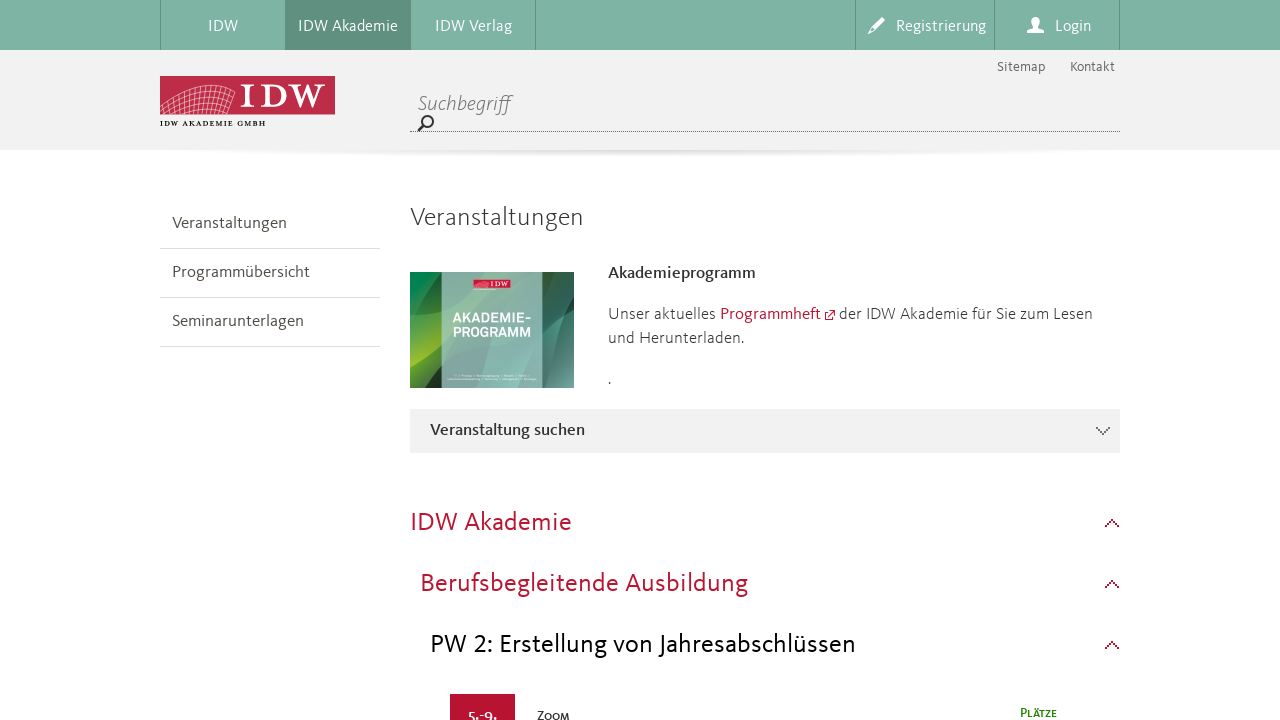

--- FILE ---
content_type: text/html;charset=UTF-8
request_url: https://caruso.idw.de/recherche?templateUrl=https://www.idw.de/caruso/idw-akademie/
body_size: 27175
content:
<?xml version='1.0' encoding='UTF-8' ?>
<!DOCTYPE html>
<!DOCTYPE html>
<!--[if lt IE 7]><html class="no-js ie lt-ie7" lang="de"> <![endif]-->
<!--[if IE 7]><html class="no-js ie lt-ie8 ie7" lang="de"> <![endif]-->
<!--[if IE 8]><html class="no-js ie lt-ie9 ie8" lang="de"> <![endif]-->
<!--[if IE 9]><html class="no-js ie lt-ie10 ie9" lang="de"> <![endif]-->
<!--[if gt IE 9]><!--><html class="no-js" lang="de" xmlns="http://www.w3.org/1999/html"> <!--<![endif]-->
	


<head id="head"><meta http-equiv="X-UA-Compatible" content="IE=edge" />
	<script>var config_labels = {	"gc_global_back":"Zurück",	"gc_global_continue":"Weiter",	"gc_global_back_to_top":"Nach oben",	"gc_global_fax":"Fax",	"gc_global_email_write":"E-Mail schreiben",	"gc_global_for_idw_members":" für IDW Mitglieder",	"gc_global_more":"Mehr",	"gc_global_external_player_caption":"Video öffnet im neuen Fenster",	"gc_version_date":"Stand",	"gc_subject_specialist":"Ansprechpartner/in",	"gc_source":"Quelle",	"gc_draft":"Entwurf abrufen",	"gc_change_cookie_settings":"Cookieeinstellungen ändern",	"gc_global_all_news":"Alle Meldungen",	"gc_global_exclusive_news":"Meldungen exklusiv",	"gc_global_submit":"Übernehmen",	"gc_global_activate":"Aktivieren",	"gc_global_register":"Registrieren",	"gc_global_required":"Pflichtfelder",	"gc_global_required_dfn":"Pflichtfeld",	"gc_global_username":"Benutzername",	"gc_global_password":"Passwort",	"gc_global_login":"Login",	"gc_global_duplicate_password":"Passwort wiederholen",	"gc_global_salutation":"Anrede",	"gc_global_firstname":"Vorname",	"gc_global_lastname":"Nachname",	"gc_global_email":"E-Mail",	"gc_global_member_id":"Mitgliedsnummer",	"gc_global_birthdate":"Geburtsdatum",	"gc_hits_for":"Treffer für",	"gc_found":"gefunden",	"gc_filter_results":"Ergebnisse filtern",	"gc_sort_by":"Sortieren nach",	"gc_relevancy":"Relevanz",	"gc_newest_first":"Neueste zuerst",	"gc_oldest_first":"Älteste zuerst",	"gc_all_results_shown_text":"Wenn kein Filter gesetzt ist, werden alle Ergebnisse angezeigt",	"gc_year":"Jahr",	"gc_reset":"zurücksetzen",	"gc_search":"Suchen",	"gc_search_term":"Suchbegriff",	"gc_search_hint":"* Log-in unter &#34;Mein IDW&#34; erforderlich",	"gc_current_pronouncements":"Aktuelle Verlautbarungen",	"gc_number_keyword":"Nummer/Stichwort",	"gc_choose_category":"Kategorie auswählen",	"gc_segment":"Bereich",	"gc_searchtype":"Typ",	"gc_verl_headline_suffix_english":"Englische Fassung",	"gc_verl_linkText_english":"englischsprachige Version",	"gc_verl_linkText_german":"deutschsprachige Version"}</script>

	<!-- DISABLED PBE FOR STANDALONE PREVIEW -->
	<meta charset="utf-8"/>
    

    <title>IDW AkademieCARUSO</title>
   
   	
	<script>
		var isDebug = false;
     	var searchListArray = [];
     	var searchConfig = {
     		"host": "https://www.idw.de/rest/v1/api/smartsearch",
     		"preparedSearch": "IDW-Portal",
     		"autocompleteOptions": {
     			"highlight": true,
     			"prefixThreshold": 2,
          		"language": "de"
          	},
      		"language": "de"
      	}
      	 var searchConfigAnnouncements = {
      	 	"host": "https://www.idw.de/rest/v1/api/smartsearch",
      	 	"preparedSearch": "IDW-Portal_Verlautbarungen",
      	 	"autocompleteOptions": {
     			"highlight": true,
     			"prefixThreshold": 2,
          		"language": "de"
            },
      		"language": "de",
      		"maxAge": 180
      	}
	</script>
   



	
	<!-- extra-script -->
	
	

	
<meta name="author" content=""/>
<meta name="viewport" content="width=device-width, initial-scale=1" />

<script src="https://www.idw.de/Technische-Medien/main-js.js"></script>
<link rel="stylesheet" href="https://www.idw.de/Technische-Medien/main-css.css" media="screen, projection"/>

<link rel="apple-touch-icon" sizes="180x180" href="https://www.idw.de/apple-touch-icon.png">
<link rel="icon" type="image/png" sizes="32x32" href="https://www.idw.de/favicon-32x32.png">
<link rel="icon" type="image/png" sizes="16x16" href="https://www.idw.de/favicon-16x16.png">
<link rel="manifest" href="https://www.idw.de/site.webmanifest">
<link rel="mask-icon" href="https://www.idw.de/safari-pinned-tab.svg" color="#ed0337">
<meta name="msapplication-TileColor" content="#da532c">
<meta name="theme-color" content="#ffffff">




	
<meta name="msapplication-TileColor" content="#ffffff">
<meta name="msapplication-TileImage" content="https://www.idw.de/Technische-Medien/Caruso/img/favicons/mstile-144x144.png">
<meta name="theme-color" content="#ffffff">
	
<meta name="msapplication-square70x70logo" content="https://www.idw.de/Technische-Medien/Caruso/img/favicons/ms-icon-70x70.png" />
<meta name="msapplication-square150x150logo" content="https://www.idw.de/Technische-Medien/Caruso/img/favicons/ms-icon-150x150.png" />
<meta name="msapplication-wide310x150logo" content="https://www.idw.de/Technische-Medien/Caruso/img/favicons/ms-icon-310x150.png" />
<meta name="msapplication-square310x310logo" content="https://www.idw.de/Technische-Medien/Caruso/img/favicons/ms-icon-310x310.png" />
	
<meta name="robots" content="index,follow"/>
<link rel="shortcut icon" type="image/x-icon" href="https://www.idw.de/technische-medien/caruso/img/favicons/favicon.ico"/>
<!--[if ! lte IE 8]><!-->
	<link rel="stylesheet" href="https://www.idw.de/technische-medien/caruso/css/styles-svg.css" media="screen, projection"/>
	<link rel="stylesheet" href="https://www.idw.de/technische-medien/caruso/css/print.css" media="print"/>
<!--<![endif]-->

<!--[if lte IE 8]>
	<link rel="stylesheet" href="https://www.idw.de/technische-medien/caruso/css/universal.css.map" media="screen, projection"/>
	<script src="https://www.idw.de/technische-medien/caruso/js/__basic-behaviour.js"></script>
	<script src="https://www.idw.de/technische-medien/caruso/js/__lt-ie9.js"></script>
<![endif]-->
<!-- extra-css -->

<!--[if ! lte IE 8]><!-->
	<script src="https://www.idw.de/technische-medien/caruso/js/__basic-behaviour.js"></script>
	<script src="https://www.idw.de/technische-medien/caruso/js/__base-modules.js"></script>
	<script>jQuery.webshims.activeLang('de');</script>
	<script>
		//internationalization
		$.i18n.setText({
			"close": "schließen",
			"An error occurred": "Es ist ein Fehler aufgetreten. Bitte versuchen Sie es später noch einmal."
		});
	</script>
<!--<![endif]-->

	
	
	
	<!-- Matomo Tag Manager -->
	<script>
	  var _mtm = window._mtm = window._mtm || [];
	  _mtm.push({'mtm.startTime': (new Date().getTime()), 'event': 'mtm.Start'});
	  (function()
	
	{     var d=document, g=d.createElement('script'), s=d.getElementsByTagName('script')[0];     g.async=true; g.src='https://matomo.idw.de/js/container_D0KBEsXZ.js'; s.parentNode.insertBefore(g,s);   }
	)();
	</script>
	<!-- End Matomo Tag Manager -->
	
	
	
	<script src="https://www.google.com/recaptcha/api.js?hl=de" async defer></script>

	
	
		
	
<script type="text/javascript" src="/javax.faces.resource/jsf.js.xhtml?ln=javax.faces&amp;stage=production"></script>
<meta name="msapplication-config" content="none"/>
<link href="/css/base/jquery.ui.all.css" rel="stylesheet"><link href="/css/siena.datepicker.css" rel="stylesheet"><link href="/css/fonts.css" rel="stylesheet"><link href="/css/tune.css" rel="stylesheet"><style>.container{ margin-bottom:20px;}</style><script type="text/javascript" src="/js/jquery-ui.min.js"></script>
<script type="text/javascript" src="/js/jquery.ui.datepicker-de.js"></script>
<script type="text/javascript" src="/js/jquery.formvalidation.js"></script>
<script type="text/javascript" src="/js/jquery.cookie.js"></script>
<script type="text/javascript" src="/js/jquery.json-2.2.min.js"></script>
<script type="text/javascript">
 var $j = jQuery.noConflict(); 
</script>
<script type="text/javascript" src="/js/tune.js"></script>
        <style type="text/css">
            .delgraybg:hover {
                background-color: white !important;
            }

            .delgraybg:focus {
                background-color: white !important;
            }

            .announcing-list-wrapper h3 {
                margin-bottom: 10px;
            }

            .announcing-list-wrapper li {
                margin-bottom: 10px !important;
            }

            .announcing-list-wrapper li:last-child {
                border-bottom: 0 !important;
                margin-bottom: 0px;
            }

            .date-list a {
                min-height: auto;
            }

            .verList a, .verList a:visited, .verList a:hover {
                text-decoration: none !important;
            }

            .verList a:visited {
                background-color: white !important;
            }

            .verList {
                margin-right: 10px !important;
                font-family: "KievitWebLight", helvetiva, sans-serif;
            }

            .verList h3 {
                font-family: "KievitWebLight", helvetiva, sans-serif;
                font-size: 1.625rem;
            }
        </style>
        <script type="text/javascript">
            var duration = "0.5";
            var arrowdown = "url(\"data:image/svg+xml;charset=US-ASCII,%3C%3Fxml%20version%3D%221.0%22%20encoding%3D%22utf-8%22%3F%3E%3C!DOCTYPE%20svg%20PUBLIC%20%22-%2F%2FW3C%2F%2FDTD%20SVG%201.0%2F%2FEN%22%20%22http%3A%2F%2Fwww.w3.org%2FTR%2F2001%2FREC-SVG-20010904%2FDTD%2Fsvg10.dtd%22%3E%3Csvg%20version%3D%221.0%22%20id%3D%22Ebene_1%22%20xmlns%3D%22http%3A%2F%2Fwww.w3.org%2F2000%2Fsvg%22%20xmlns%3Axlink%3D%22http%3A%2F%2Fwww.w3.org%2F1999%2Fxlink%22%20x%3D%220px%22%20y%3D%220px%22%20%20width%3D%2214px%22%20height%3D%228px%22%20viewBox%3D%220%200%2014%208%22%20enable-background%3D%22new%200%200%2014%208%22%20xml%3Aspace%3D%22preserve%22%3E%3Crect%20x%3D%2212%22%20fill-rule%3D%22evenodd%22%20clip-rule%3D%22evenodd%22%20fill%3D%22%23BA1631%22%20width%3D%222%22%20height%3D%222%22%2F%3E%3Crect%20x%3D%2210%22%20y%3D%222%22%20fill-rule%3D%22evenodd%22%20clip-rule%3D%22evenodd%22%20fill%3D%22%23BA1631%22%20width%3D%222%22%20height%3D%222%22%2F%3E%3Crect%20x%3D%228%22%20y%3D%224%22%20fill-rule%3D%22evenodd%22%20clip-rule%3D%22evenodd%22%20fill%3D%22%23BA1631%22%20width%3D%222%22%20height%3D%222%22%2F%3E%3Crect%20x%3D%226%22%20y%3D%226%22%20fill-rule%3D%22evenodd%22%20clip-rule%3D%22evenodd%22%20fill%3D%22%23BA1631%22%20width%3D%222%22%20height%3D%222%22%2F%3E%3Crect%20x%3D%224%22%20y%3D%224%22%20fill-rule%3D%22evenodd%22%20clip-rule%3D%22evenodd%22%20fill%3D%22%23BA1631%22%20width%3D%222%22%20height%3D%222%22%2F%3E%3Crect%20x%3D%222%22%20y%3D%222%22%20fill-rule%3D%22evenodd%22%20clip-rule%3D%22evenodd%22%20fill%3D%22%23BA1631%22%20width%3D%222%22%20height%3D%222%22%2F%3E%3Crect%20fill-rule%3D%22evenodd%22%20clip-rule%3D%22evenodd%22%20fill%3D%22%23BA1631%22%20width%3D%222%22%20height%3D%222%22%2F%3E%3C%2Fsvg%3E\")";
            var arrowup = "url(\"data:image/svg+xml;charset=US-ASCII,%3C%3Fxml%20version%3D%221.0%22%20encoding%3D%22utf-8%22%3F%3E%3C!DOCTYPE%20svg%20PUBLIC%20%22-%2F%2FW3C%2F%2FDTD%20SVG%201.0%2F%2FEN%22%20%22http%3A%2F%2Fwww.w3.org%2FTR%2F2001%2FREC-SVG-20010904%2FDTD%2Fsvg10.dtd%22%3E%3Csvg%20version%3D%221.0%22%20id%3D%22Ebene_1%22%20xmlns%3D%22http%3A%2F%2Fwww.w3.org%2F2000%2Fsvg%22%20xmlns%3Axlink%3D%22http%3A%2F%2Fwww.w3.org%2F1999%2Fxlink%22%20x%3D%220px%22%20y%3D%220px%22%20%20width%3D%2214px%22%20height%3D%228px%22%20viewBox%3D%220%200%2014%208%22%20enable-background%3D%22new%200%200%2014%208%22%20xml%3Aspace%3D%22preserve%22%3E%3Crect%20y%3D%226%22%20fill-rule%3D%22evenodd%22%20clip-rule%3D%22evenodd%22%20fill%3D%22%23BA1631%22%20width%3D%222%22%20height%3D%222%22%2F%3E%3Crect%20x%3D%222%22%20y%3D%224%22%20fill-rule%3D%22evenodd%22%20clip-rule%3D%22evenodd%22%20fill%3D%22%23BA1631%22%20width%3D%222%22%20height%3D%222%22%2F%3E%3Crect%20x%3D%224%22%20y%3D%222%22%20fill-rule%3D%22evenodd%22%20clip-rule%3D%22evenodd%22%20fill%3D%22%23BA1631%22%20width%3D%222%22%20height%3D%222%22%2F%3E%3Crect%20x%3D%226%22%20fill-rule%3D%22evenodd%22%20clip-rule%3D%22evenodd%22%20fill%3D%22%23BA1631%22%20width%3D%222%22%20height%3D%222%22%2F%3E%3Crect%20x%3D%228%22%20y%3D%222%22%20fill-rule%3D%22evenodd%22%20clip-rule%3D%22evenodd%22%20fill%3D%22%23BA1631%22%20width%3D%222%22%20height%3D%222%22%2F%3E%3Crect%20x%3D%2210%22%20y%3D%224%22%20fill-rule%3D%22evenodd%22%20clip-rule%3D%22evenodd%22%20fill%3D%22%23BA1631%22%20width%3D%222%22%20height%3D%222%22%2F%3E%3Crect%20x%3D%2212%22%20y%3D%226%22%20fill-rule%3D%22evenodd%22%20clip-rule%3D%22evenodd%22%20fill%3D%22%23BA1631%22%20width%3D%222%22%20height%3D%222%22%2F%3E%3C%2Fsvg%3E\")";

            jQuery(document).ready(function () {
                initFields();
            });
            function ajax_listener(data) {
                var status = data.status;

                switch (status) {
                    case "begin":
                        break;
                    case "complete":
                        break;
                    case "success":
                        initFields();
                        break;
                }
            }
            function initFields() {
                jQuery("#rechercheForm").formValidation({
                    newmask: /[0-9]{1}-[0-9]{1}/, // 1-1
                    err_class: "errorClass",
                    err_list: true,
                    alias: "title"
                });
                /*
                jQuery(".idw_ulebene1").each(function () {
                    if (openObjects != null) {
                        if (openObjects[this.id] != '1') {
                            jQuery(this).css("display", "none");
                        }
                    }
                });*/
                jQuery(".idw_divebene0").css({
                    "background-image": arrowdown,
                    "background-position": "right center",
                    "background-repeat": "no-repeat",
                    "word-spacing": "0em"
                }).click(function () {
                    if (jQuery("#ul_" + this.id).css("display") == "none") {
                        jQuery("#ul_" + this.id).slideDown(duration);
                        jQuery("#" + this.id).css({"background-image": arrowup, "word-spacing": "0em"});
                        openObjects["ul_" + this.id] = "1";
                        writeCookie();
                    } else {
                        jQuery("#ul_" + this.id).slideUp(duration);
                        jQuery("#" + this.id).css({"background-image": arrowdown, "word-spacing": "0em"});
                        delete openObjects["ul_" + this.id];
                        writeCookie();
                    }

                });
                jQuery(".idw_divebene1").css({
                    "background-image": arrowdown,
                    "background-position": "right center",
                    "background-repeat": "no-repeat",
                    //"color": "black",
                    "font-size": "1.25rem",
                    "word-spacing": "0em"
                }).click(function () {
                    if (jQuery("#ul_" + this.id).css("display") == "none") {
                        jQuery("#ul_" + this.id).slideDown(duration);
                        jQuery("#" + this.id).css({
                            "background-image": arrowup,
                            //"color": "black",
                            "font-size": "1.25rem",
                            "word-spacing": "0em"
                        });
                        openObjects["ul_" + this.id] = "1";
                        writeCookie();
                    } else {
                        jQuery("#ul_" + this.id).slideUp(duration);
                        jQuery("#" + this.id).css({
                            "background-image": arrowdown,
                            //"color": "black",
                            "font-size": "1.25rem",
                            "word-spacing": "0em"
                        });
                        delete openObjects["ul_" + this.id];
                        writeCookie();
                    }

                });
                jQuery(".idw_divebene2").css({
                    "background-image": arrowdown,
                    "background-position": "right center",
                    "background-repeat": "no-repeat",
                    //"color": "black",
                    "font-size": "1.25rem",
                    "word-spacing": "0em"
                }).click(function () {
                    if (jQuery("#ul_" + this.id).css("display") == "none") {
                        jQuery("#ul_" + this.id).slideDown(duration);
                        jQuery("#" + this.id).css({
                            "background-image": arrowup,
                            //"color": "black",
                            "word-spacing": "0em"
                        });
                        openObjects["ul_" + this.id] = "1";
                        writeCookie();
                    } else {
                        jQuery("#ul_" + this.id).slideUp(duration);
                        jQuery("#" + this.id).css({
                            "background-image": arrowdown,
                            //"color": "black",
                            "word-spacing": "0em"
                        });
                        delete openObjects["ul_" + this.id];
                        writeCookie();
                    }

                });
                jQuery(".idw_divebene3").css({
                    "background-image": arrowdown,
                    "background-position": "right center",
                    "background-repeat": "no-repeat",
                    //"color": "black",
                    "font-size": "1.25rem",
                    "word-spacing": "0em"
                }).click(function () {
                    if (jQuery("#ul_" + this.id).css("display") == "none") {
                        jQuery("#ul_" + this.id).slideDown(duration);
                        jQuery("#" + this.id).css({
                            "background-image": arrowup,
                            //"color": "black",
                            "word-spacing": "0em"
                        });
                        openObjects["ul_" + this.id] = "1";
                        writeCookie();
                    } else {
                        jQuery("#ul_" + this.id).slideUp(duration);
                        jQuery("#" + this.id).css({
                            "background-image": arrowdown,
                            //"color": "black",
                            "word-spacing": "0em"
                        });
                        delete openObjects["ul_" + this.id];
                        writeCookie();
                    }

                });
                jQuery(".idw_divebene4").css({
                    "background-image": arrowdown,
                    "background-position": "right center",
                    "background-repeat": "no-repeat",
                    //"color": "black",
                    "font-size": "1.25rem",
                    "word-spacing": "0em"
                }).click(function () {
                    if (jQuery("#ul_" + this.id).css("display") == "none") {
                        jQuery("#ul_" + this.id).slideDown(duration);
                        jQuery("#" + this.id).css({
                            "background-image": arrowup,
                            //"color": "black",
                            "word-spacing": "0em"
                        });
                        openObjects["ul_" + this.id] = "1";
                        writeCookie();
                    } else {
                        jQuery("#ul_" + this.id).slideUp(duration);
                        jQuery("#" + this.id).css({
                            "background-image": arrowdown,
                            //"color": "black",
                            "word-spacing": "0em"
                        });
                        delete openObjects["ul_" + this.id];
                        writeCookie();
                    }

                });
                jQuery(".idw_divebene5").css({
                    "background-image": arrowdown,
                    "background-position": "right center",
                    "background-repeat": "no-repeat",
                    //"color": "black",
                    "font-size": "1.25rem",
                    "word-spacing": "0em"
                }).click(function () {
                    if (jQuery("#ul_" + this.id).css("display") == "none") {
                        jQuery("#ul_" + this.id).slideDown(duration);
                        jQuery("#" + this.id).css({
                            "background-image": arrowup,
                            //"color": "black",
                            "word-spacing": "0em"
                        });
                        openObjects["ul_" + this.id] = "1";
                        writeCookie();
                    } else {
                        jQuery("#ul_" + this.id).slideUp(duration);
                        jQuery("#" + this.id).css({
                            "background-image": arrowdown,
                            //"color": "black",
                            "word-spacing": "0em"
                        });
                        delete openObjects["ul_" + this.id];
                        writeCookie();
                    }

                });
                jQuery(".idw_ulebene2").each(function () {
                    if (openObjects != null && openObjects[this.id] != '1') {
                        jQuery(this).css("display", "none");
                    }
                });
                jQuery(".idw_ulebene3").each(function () {
                    if (openObjects != null && openObjects[this.id] != '1') {
                        jQuery(this).css("display", "none");
                    }
                });
                jQuery(".idw_ulebene4").each(function () {
                    if (openObjects != null && openObjects[this.id] != '1') {
                        jQuery(this).css("display", "none");
                    }
                });
                jQuery(".idw_ulebene5").each(function () {
                    if (openObjects != null && openObjects[this.id] != '1') {
                        jQuery(this).css("display", "none");
                    }
                });
                jQuery(".idw_ulebene6").each(function () {
                    if (openObjects != null && openObjects[this.id] != '1') {
                        jQuery(this).css("display", "none");
                    }
                });

            }
        </script>
        <script type="text/javascript">
            var hash = jQuery.cookie('recherche_hash');
            var openObjects = new Object();

            if (hash != '132456') {
                jQuery.cookie('recherche_hash', null);
                jQuery.cookie('re' + hash, null);
                jQuery.cookie('recherche_hash', '132456');
            } else {
                var JSONText = jQuery.cookie('re132456');
                openObjects = jQuery.evalJSON(JSONText);
                if (openObjects == null) {
                    openObjects = new Object();
                }
            }

            function writeCookie() {
                var JSONText = jQuery.toJSON(openObjects);
                jQuery.cookie('re132456', JSONText);
            }
        </script></head >
           
	<body>
	    <div class="page">
			    

	    	


	<p class="skip">
		<em>Direkt zu:</em>
		<a href="#main"><strong>Seiteninhalt</strong></a>
		<a href="#search"><strong>Suche</strong></a>
	</p>
	
	     
	


	
			
		
	
<nav class="nav-primary" role="navigation" data-location="idw-academy">
  	<div class="inner">
       	<div class="nav-primary-box">
       		<h1>Primary Nav Headline H1</h1>
       		<ul class="nav-division">
				
	    			<li><a href="https://www.idw.de/idw/"><span>IDW</span></a></li><li><a class="is-active" href="https://www.idw.de/idw-akademie/"><span>IDW Akademie</span></a></li><li><a href="https://www.idw.de/idw-verlag/"><span>IDW Verlag</span></a></li>  
				
			</ul>
			
   	        
	
		
		
		<ul class="nav-functions">
			<li data-state-nav="close">
				<a id="btnLogin" href="#menu-login" class="login link-intern">
					<span>Login</span>
				</a>
				<section id="menu-login" class="menu-section">
					<div class="login-wrapper">
						<div class="default-form">
								<script>
									document.addEventListener("DOMContentLoaded", function(){
										document.getElementById("uri").value = window.location.href;
										var queryString = window.location.search;
										var urlParams = new URLSearchParams(queryString);
										var templateUrl = urlParams.get('templateUrl');
										document.getElementById("templateUrl").value = templateUrl;
									});
								</script>
							<form id="loginForm1" 
								action="https://www.idw.de/auth/login" 
								method="post">
								<fieldset class="fs-section">
									<legend>Login</legend>
										<div class="form-row">
											<div class="form-box form-width-xl">
												<div class="form-field ff-text">
													<label for="form-ref-name">Benutzername<dfn title="Pflichtfeld">*</dfn></label>
													<input id="form-ref-name" name="username" placeholder="Benutzername" type="text" size="35">
												</div>
											</div>
										</div>
										<div class="form-row">
											<div class="form-box form-width-xl">
												<div class="form-field ff-text">
													<label for="form-ref-pwd">Passwort<dfn title="Pflichtfeld">*</dfn></label>
													<input id="form-ref-pwd" name="password" placeholder="Passwort" type="password" maxlength="35" size="35">
												</div>
										</div>
									</div>
		                        	<input name="uri" id="uri" type="hidden" >
									<input name="templateURL" id="templateUrl" type="hidden">
									
								</fieldset>
								<div class="form-footer">
									<button class="btn btn-next" 
										type="submit">Login</button>
								</div>
								<a href="https://www.idw.de/idw-akademie/globale-elemente/nutzerformulare/password-vergessen/" 
									class="password-forgot">Passwort vergessen?</a>
							</form>
						</div>
					</div>
				</section>
			</li>
			<li>
				<a href="https://www.idw.de/idw-akademie/registrierung/" 
					class="register">
					<span>Registrierung</span>
				</a>
			</li>
		</ul>
	
		
		
		

        </div>
	</div>
</nav>
	
	    
    
<div class="cookie-manager__overlay-disabled display-none">
    <div class="cookie-manager">
      <div class="cookie-manager__content">
        <div class="cookie-manager__head">
            <h2 class="cookie-manager__headline">Cookie-Hinweise</h2>
            







        <p>Wir verwenden Cookies, um die Funktionalität unserer Webseiten und die Sicherheit der informationstechnischen Systeme zu gewährleisten. Weitere Informationen finden Sie in unserer 







        <a target="" href="https://www.idw.de/idw-akademie/datenschutz/">Datenschutzerklärung.</a>

    </p>

    







        <p></p>

    







        <p>Eine erteilte Einwilligung können Sie jederzeit widerrufen. </p>

    
        </div>
        <div class="cookie-manager__body">
            <div class="cookie-manager__controls">
                <div class="cookie-manager__option tab-menu" id="cookie-manager__option-func">
                    <label class="tab-menu__toggle">
                        <input class="tab-menu__input" type="checkbox" checked="checked" disabled="disabled"
                               data-js-tracking='{"category": "IDW_FUNCTIONAL"}'/>
                        <span class="tab-menu__slider"></span>
                    </label>

                    <span class="cookie-manager__option-label">Funktion</span>
                </div>
                <div class="cookie-manager__option tab-menu cookie-manager-inactive"
                        id="cookie-manager__option-stats">
                    <label class="tab-menu__toggle">
                        <input class="tab-menu__input" id="cookie-manager__stats-checkbox1" type="checkbox"
                               data-js-tracking='{"category": "IDW_STATISTICS"}'/>
                        <span class="tab-menu__slider"></span>
                    </label>

                    <span class="cookie-manager__option-label">Statistik</span>
                </div>
            </div>
            <div>
                <div>
                    <div class="cookie-manager__toggle-headline">
                        <div class="tab-menu cookie-manager__toggle-button">
                            <label class="tab-menu__toggle">
                                <input class="tab-menu__input" type="checkbox" checked="checked" disabled="disabled"
                                       data-js-tracking='{"category": "IDW_FUNCTIONAL"}'/>
                                <span class="tab-menu__slider"></span>
                            </label>

                            <span class="cookie-manager__option-label">Funktion</span>
                        </div>
                    </div>
                    <div class="cookie-manager__info-toggle display-block" id="cookie-manager__info-function">
                        <h2 class="cookie-manager__info-headline">Funktionelle Cookies</h2>
                   		







        <p>Funktionelle Cookies können nicht deaktiviert werden. Sie sind für den Betrieb und die Bedienung unserer Webseite notwendig. Dazu gehören z.B. Cookies, die für die Session-ID zum Log-In eingesetzt werden.</p>

    







        <p></p>

    
                    </div>
                </div>
                <div>
                    <div class="cookie-manager__toggle-headline">
                        <div class="tab-menu cookie-manager__toggle-button">
                            <label class="tab-menu__toggle">
                                <input class="tab-menu__input cookie-manager__stats-checkbox"
                                       id="cookie-manager__stats-checkbox2" type="checkbox"
                                       data-js-tracking='{"category": "IDW_STATISTICS"}'/>
                                <span class="tab-menu__slider"></span>
                            </label>

                            <span class="cookie-manager__option-label">Statistik</span>
                        </div>
                    </div>
                       <div class="cookie-manager__info-toggle" id="cookie-manager__info-statistic">
                        <h2 class="cookie-manager__info-headline">Matomo</h2>
                   		







        <p>Der Webanalysedienst Matomo ermittelt Seitenaufrufe zur statistischen Analyse unserer Webseite. Er wird eingesetzt, um Informationen zum Nutzerverhalten zu erlangen, die uns zur Optimierung unserer Seiteninhalte helfen. Die Nutzungsdaten werden hierzu von Matomo aggregiert und als Statistik dargestellt. Wir erfahren z.B., welche Rubriken, Produkte oder Meldungen auf unseren Webseiten großes Interesse genießen.</p>

    
                    </div>
                </div>
            </div>
          </div> 
        </div>
        <div class="cookie-manager__footer">
            <button class="cookie-manager__secondary" id="cookie-manager__submit-button">Auswahl bestätigen</button>
			<button class="cookie-manager__primary" id="cookie-manager__accept-all-button">Alle akzeptieren</button>
        </div>
    </div>
</div>

	<header class="header header-resp-caruso" role="banner">
	    <div class="inner">
	        <div class="header-box">
	            <h1>Header Headline H1</h1>
	            <div class="logo" >
	                <a href="

https://www.idw.de/idw-akademie/

">
	                    <img 
	                    	src="https://www.idw.de/Technische-Medien/idw-logo-akademie-data.svg" 
	                    	alt="Institut der Wirtschaftsprüfer" />
					</a>
	            </div>
	
				
		        <div class="nav-desktop">
		
				
				<div class="header-search"  style="width: auto;" >
	                   <form id="header-search__form" class="header-search__form search-form"
	                            action="https://www.idw.de/idw-akademie/suche.html"
	                            method="get">
		                    <div class="search-bar-wrapper">
		                        <fieldset class="header__fieldset">
		                            <input required="true"
		                            		autocomplete="off"
		                                    type="search"
		                                    name="query" 
		                                    minlength="3"             
		                                    class="header-search__input search-bar"
		                                    placeholder="Suchbegriff"
		                            />
		                            <button type="submit" class="header-search__link">
										<span class="idw-icon idw-icon-04searchglass header__icon-searchglass"></span>
		                            </button>
		                            <div class="search-widget-container"></div>
		                        </fieldset>
		 	               </div>
	 	               </form>
	                </div>
					
					
						
						<ul class="nav-meta"   >
							
							<li><a href="https://www.idw.de/idw-akademie/metanavigation/kontakt.html"
								>Kontakt</a>
							</li>
							
							<li><a href="https://www.idw.de/idw-akademie/sitemap.html"
								>Sitemap</a>
							</li>
							
				        
						</ul>
					
					
				</div>
				
		
				
		        <div class="nav-mobile">
					<ul class="toc">
						<li>
							<a href="#menu-root" class="root link-intern" aria-controls="menu-root">Menü</a>
						</li>
						<li>
							
							<a href="#menu-account" class="login link-intern">Profile</a>
						</li>
						
						<li>
							<a href="#menu-portalsearch" class="portalsearch link-intern"></a>
						</li>
					</ul>
		
					    
					
					
	
		  
		<section id="menu-root" class="menu-section">
			<h1>Menu Main</h1>
			<ul class="nav-mobile-meta">
           		<li>
		           	<a href="https://www.idw.de/idw-akademie/registrierung/">Registrierung</a>
		        </li>
		        
		        
				
		    </ul>     
			

<ul class="nav-mobile-secondary">
	
		
    		<ul class="level-1"><li



      	><a href="https://www.idw.de/idw-akademie/veranstaltungen/">Veranstaltungen</a></li><li



    
        
    
        
    
        
    
        
    
        
    
        
    
        
    
        
    

      	><a href="https://www.idw.de/idw-akademie/programmuebersicht/">Programmübersicht</a></li><li



      	><a href="https://www.idw.de/idw-akademie/seminarunterlagen/">Seminarunterlagen</a></li></ul>
		
	
</ul>

			








<ul class="nav-mobile-supplement" >
	
		<li>
			<a href="https://www.idw.de/idw-akademie/metanavigation/kontakt.html"><span>Kontakt</span></a>
		</li>
	
		<li>
			<a href="https://www.idw.de/idw-akademie/sitemap.html"><span>Sitemap</span></a>
		</li>
	
</ul>

		</section>
	
	
		    
		
		<section id="menu-account" class="menu-section">
			<div class="default-form">
				<script>
					document.addEventListener("DOMContentLoaded", function(){
						document.getElementById("uri_mobile").value = window.location.href;
						var queryString = window.location.search;
						var urlParams = new URLSearchParams(queryString);
						var templateUrl = urlParams.get('templateUrl');
						document.getElementById("templateUrl").value = templateUrl;
					});
				</script>
		        <form id="loginForm" 
		        	class="nav-mobile-form nav-mobile-account" 
			        action="https://www.idw.de/auth/login" 
					method="post">
		        	<fieldset class="fs-section">
		           		<legend>Login</legend>
		                <label for="form-ref-name">Benutzername<dfn title="Pflichtfeld">*</dfn></label>
		   		        <input id="form-ref-name" name="username" placeholder="Benutzername" type="text" size="35"/>
		
		           		<label for="form-ref-pwd">Passwort<dfn title="Pflichtfeld">*</dfn></label>
		                <input id="form-ref-pwd" name="password" placeholder="Passwort" type="password" maxlength="35" size="35"/>
		                
		                <input name="uri" id="uri_mobile" type="hidden" >
						<input name="templateURL" id="templateUrl" type="hidden">
	    		    </fieldset>				
									
		            <input type="submit" value="Login">
	           		<ul class="linklist">
	               		<li>
	                		<a class="password-forgot" href="https://www.idw.de/idw-akademie/globale-elemente/nutzerformulare/password-vergessen/">Passwort vergessen?</a>
	                	</li>
	           		</ul>	
				</form>
			</div>
		</section>
		
		
	


					
					
					
					<section id="menu-portalsearch" class="menu-section">
					<div id="header-mobile__search">
							<div class="search-mobile__inner">
								<form method="get" class="search-mobile__form search-form" action="https://www.idw.de/idw-akademie/suche.html">
									<input  required="true"
					        				type="search"	
					     				    name="query"
					      				    autocomplete="off" 
					      				    class="search-mobile__input search-bar" 
					      				    placeholder="Suchbegriff"
					                        /> 
									<button type="submit" class="search-mobile__input search-mobile__button">Suchen</button>
								</form>
							</div>
					</div>
					</section>
				</div> 
	        </div> 
	    </div> 
	</header> 
            	    	

			<div class="main-wrapper">
			    <div class="inner">
			        <div class="main-wrapper-box">
						 
						
<div class="nav-secondary-wrapper">
	<nav class="nav-secondary" role="navigation">
		<div class="inner">
			<div class="nav-secondary-box">
				<ul class="level-1">
					
						<li


><a href="https://www.idw.de/idw-akademie/veranstaltungen/">Veranstaltungen</a></li><li



    
        
    
        
    
        
    
        
    
        
    
        
    
        
    
        
    
><a href="https://www.idw.de/idw-akademie/programmuebersicht/">Programmübersicht</a></li><li


><a href="https://www.idw.de/idw-akademie/seminarunterlagen/">Seminarunterlagen</a></li>
					
				</ul>
			</div>
		</div>
	</nav>
	
	        
    
    
</div>    
           
						<main class="main" id="main" role="main">
						    <div class="inner">
		    					
								<div class="main-box">
									
									
        <div class="container">
            <h2>Veranstaltungen</h2>
                <div><!-- Editorial content to be included by Caruso -->
 

	
			
			<section id="602320" class="section" style="overflow:inherit;">
				
			    <article class="section__content">
		

	
	<div >
		







        <h6>







        <div class="picture-in-text-wrapper">
	


	








        













	




	




	


<div class="float--left">
	<source srcset="https://www.idw.de/IDW-Akademie/Bilderarchiv/Bild-IDWAkademie-Programm.jpg" media="(min-width: 375px)">
	
	<img src="https://www.idw.de/IDW-Akademie/Bilderarchiv/Bild-IDWAkademie-Programm.jpg" alt="Bild_IDWAkademie_Programm" title="Bild_IDWAkademie_Programm" style="max-width: 100%;" >
	
	
	
</div>


    	
	  	

</div>

     Akademieprogramm</h6>

    







        <p>Unser aktuelles 







        <a class="link-external" target="_blank" href="https://indd.adobe.com/view/ca952d84-4e78-4b47-adf1-167b11548932">Programmheft</a>

     der IDW Akademie für Sie zum Lesen und Herunterladen.</p>

    







        <p>.</p>

    	
	</div>
 

		    
			    </article>
			</section>
	

                </div>
            <div class="filter-wrapper">
                <div class="filter">
                    <div class="filter-box-caruso">
                        <h3 class="" aria-controls="ID-1425540354742" tabindex="0" aria-expanded="false" role="button">Veranstaltung suchen</h3>
                        <div style="overflow: hidden; height: 0;">
                            <div id="ID-1425540354742" class="filter-panel a11y-js-overflow" aria-expanded="false" style="visibility: hidden;" role="group">
                                <div class="searchArea">
                                    <div class="default-form">
<form id="rechercheForm" name="rechercheForm" method="post" action="/recherche" enctype="application/x-www-form-urlencoded">
<input type="hidden" name="rechercheForm" value="rechercheForm" />

                                            <div class="form-row">
                                                <strong id="suchwort" class="label-replacement">Suchwort</strong>
                                                <div class="form-box form-width-xl" aria-labelledby="suchwort">
                                                    <div class="form-field ff-text "><input type="text" name="rechercheForm:j_idt12" class="inputTextSearch" title="Suchwort" />
                                                    </div>
                                                </div>
                                            </div>
                                            <div class="form-row">

                                                <strong id="vart" class="label-replacement">Veranstaltungsart:</strong>
                                                <div class="form-box form-width-xl" aria-labelledby="vart">
                                                    <div class="form-field ff-select "><select name="rechercheForm:j_idt15" class="inputListSearch" size="1" style="margin: 0;" title="Veranstaltungsart">	<option value="" selected="selected">Bitte wählen...</option>
	<option value="12">Arbeitstagung Baden-Baden</option>
	<option value="1">Berufsbegleitende Ausbildung</option>
	<option value="22">Dialog-Webinar (Live)</option>
	<option value="18">Jahreskongress</option>
	<option value="7">Landesgruppenveranstaltung</option>
	<option value="16">Online-Seminar der IDW Akademie (Aufzeichnung)</option>
	<option value="21">Online-Seminar der IDW LG (Aufzeichnung)</option>
	<option value="3">Seminar der IDW Akademie</option>
	<option value="6">Symposion</option>
	<option value="5">Tagung &amp; Sonstige Veranstaltung</option>
	<option value="19">Webinar der IDW Akademie (Live)</option>
	<option value="20">Webinar der IDW LG (Live)</option>
	<option value="4">WP-Aktuell (Präsenz)</option>
</select>
                                                    </div>
                                                </div>
                                            </div>
                                            <div class="form-row">
                                                <strong id="vort" class="label-replacement">Veranstaltungsort:</strong>
                                                <div class="form-box form-width-xl" aria-labelledby="vort">

                                                    <div class="form-field ff-select "><select name="rechercheForm:j_idt20" class="inputListSearch" size="1" style="margin: 0;" title="Veranstaltungsort">	<option value="">Bitte wählen...</option>
	<option value="Berlin">Berlin</option>
	<option value="Bielefeld">Bielefeld</option>
	<option value="Bremen">Bremen</option>
	<option value="Digital (Zoom) + Präsenztag in Frankfurt a.M.">Digital (Zoom) + Präsenztag in Frankfurt a.M.</option>
	<option value="Digital (Zoom) + Präsenztag in Zürich">Digital (Zoom) + Präsenztag in Zürich</option>
	<option value="Dortmund">Dortmund</option>
	<option value="Düsseldorf">Düsseldorf</option>
	<option value="Essen">Essen</option>
	<option value="Frankfurt am Main">Frankfurt am Main</option>
	<option value="Hamburg">Hamburg</option>
	<option value="Hannover">Hannover</option>
	<option value="IDW Online Seminar">IDW Online Seminar</option>
	<option value="Kiel">Kiel</option>
	<option value="Köln">Köln</option>
	<option value="Leipzig">Leipzig</option>
	<option value="LGV Live">LGV Live</option>
	<option value="Mannheim">Mannheim</option>
	<option value="München">München</option>
	<option value="Münster">Münster</option>
	<option value="Nürnberg">Nürnberg</option>
	<option value="Osnabrück">Osnabrück</option>
	<option value="Stuttgart">Stuttgart</option>
	<option value="Unterschleißheim">Unterschleißheim</option>
	<option value="Weblearning der IDW Akademie">Weblearning der IDW Akademie</option>
	<option value="Zoom">Zoom</option>
</select>
                                                    </div>
                                                </div>
                                            </div>
                                            <div class="form-row">
                                                <strong id="kategorie" class="label-replacement">Kategorie:</strong>
                                                <div class="form-box form-width-xl" aria-labelledby="vort">

                                                    <div class="form-field ff-select "><select name="rechercheForm:j_idt25" class="inputListSearch" size="1" style="margin: 0;" title="Veranstaltungsort">	<option value="" selected="selected">Bitte wählen...</option>
	<option value="4951">IT</option>
	<option value="5154">Management und Sonstiges</option>
	<option value="5089">Nachhaltigkeit</option>
	<option value="5124">Nachhaltigkeitsprüfer (Grandfather)</option>
	<option value="4949">Prüfung</option>
	<option value="4950">Rechnungslegung</option>
	<option value="4952">Steuern und Recht</option>
	<option value="4953">Unternehmensbewertung und Sanierung</option>
	<option value="4955">WP aktuell</option>
</select>
                                                    </div>
                                                </div>
                                            </div>
                                            
                                            <div class="form-footer"><button type="submit" name="rechercheForm:j_idt30" class="btn btn-next"><em>Suchen</em></button>
                                            </div><input type="hidden" name="javax.faces.ViewState" id="j_id1:javax.faces.ViewState:0" value="4106926984722100709:9040824269330939411" autocomplete="off" />
</form>
                                    </div>
                                </div>
                            </div>
                        </div>
                    </div>
                </div>
                <br /><div id="switchDisplay">
                        
                        <br style="clear: both;" />
                        <ul class="idw_ulebene0 date-list ">
                    <li class="idw_liebene0 " style="border-top:none; border-bottom:1px dotted #cecece;">
                            <h3 style="font-weight: normal;">
                                <a style="padding-left: 0px; font-size: 26px; color: #ba1631; font-weight: normal !important; background-position: right center; background-repeat: no-repeat; background-image: url(&quot;data:image/svg+xml;charset=US-ASCII,%3C%3Fxml%20version%3D%221.0%22%20encoding%3D%22utf-8%22%3F%3E%3C!DOCTYPE%20svg%20PUBLIC%20%22-%2F%2FW3C%2F%2FDTD%20SVG%201.0%2F%2FEN%22%20%22http%3A%2F%2Fwww.w3.org%2FTR%2F2001%2FREC-SVG-20010904%2FDTD%2Fsvg10.dtd%22%3E%3Csvg%20version%3D%221.0%22%20id%3D%22Ebene_1%22%20xmlns%3D%22http%3A%2F%2Fwww.w3.org%2F2000%2Fsvg%22%20xmlns%3Axlink%3D%22http%3A%2F%2Fwww.w3.org%2F1999%2Fxlink%22%20x%3D%220px%22%20y%3D%220px%22%20%20width%3D%2214px%22%20height%3D%228px%22%20viewBox%3D%220%200%2014%208%22%20enable-background%3D%22new%200%200%2014%208%22%20xml%3Aspace%3D%22preserve%22%3E%3Crect%20y%3D%226%22%20fill-rule%3D%22evenodd%22%20clip-rule%3D%22evenodd%22%20fill%3D%22%23BA1631%22%20width%3D%222%22%20height%3D%222%22%2F%3E%3Crect%20x%3D%222%22%20y%3D%224%22%20fill-rule%3D%22evenodd%22%20clip-rule%3D%22evenodd%22%20fill%3D%22%23BA1631%22%20width%3D%222%22%20height%3D%222%22%2F%3E%3Crect%20x%3D%224%22%20y%3D%222%22%20fill-rule%3D%22evenodd%22%20clip-rule%3D%22evenodd%22%20fill%3D%22%23BA1631%22%20width%3D%222%22%20height%3D%222%22%2F%3E%3Crect%20x%3D%226%22%20fill-rule%3D%22evenodd%22%20clip-rule%3D%22evenodd%22%20fill%3D%22%23BA1631%22%20width%3D%222%22%20height%3D%222%22%2F%3E%3Crect%20x%3D%228%22%20y%3D%222%22%20fill-rule%3D%22evenodd%22%20clip-rule%3D%22evenodd%22%20fill%3D%22%23BA1631%22%20width%3D%222%22%20height%3D%222%22%2F%3E%3Crect%20x%3D%2210%22%20y%3D%224%22%20fill-rule%3D%22evenodd%22%20clip-rule%3D%22evenodd%22%20fill%3D%22%23BA1631%22%20width%3D%222%22%20height%3D%222%22%2F%3E%3Crect%20x%3D%2212%22%20y%3D%226%22%20fill-rule%3D%22evenodd%22%20clip-rule%3D%22evenodd%22%20fill%3D%22%23BA1631%22%20width%3D%222%22%20height%3D%222%22%2F%3E%3C%2Fsvg%3E&quot;); word-spacing: 0em;" id="elem2" href="javascript: void(0);" class="idw_divebene0 delgraybg">
                                    IDW Akademie
                                </a>
                            </h3>
                            <ul id="ul_elem2" class="idw_ulebene1 date-list events" style="margin: 0px; padding: 0px; display: block;">
                    <li class="idw_liebene1 " style="border-top:none; border-bottom:1px dotted #cecece;">
                            <h3 style="font-weight: normal;">
                                <a style="padding-left: 0px; font-size: 26px; color: #ba1631; font-weight: normal !important; background-position: right center; background-repeat: no-repeat; background-image: url(&quot;data:image/svg+xml;charset=US-ASCII,%3C%3Fxml%20version%3D%221.0%22%20encoding%3D%22utf-8%22%3F%3E%3C!DOCTYPE%20svg%20PUBLIC%20%22-%2F%2FW3C%2F%2FDTD%20SVG%201.0%2F%2FEN%22%20%22http%3A%2F%2Fwww.w3.org%2FTR%2F2001%2FREC-SVG-20010904%2FDTD%2Fsvg10.dtd%22%3E%3Csvg%20version%3D%221.0%22%20id%3D%22Ebene_1%22%20xmlns%3D%22http%3A%2F%2Fwww.w3.org%2F2000%2Fsvg%22%20xmlns%3Axlink%3D%22http%3A%2F%2Fwww.w3.org%2F1999%2Fxlink%22%20x%3D%220px%22%20y%3D%220px%22%20%20width%3D%2214px%22%20height%3D%228px%22%20viewBox%3D%220%200%2014%208%22%20enable-background%3D%22new%200%200%2014%208%22%20xml%3Aspace%3D%22preserve%22%3E%3Crect%20y%3D%226%22%20fill-rule%3D%22evenodd%22%20clip-rule%3D%22evenodd%22%20fill%3D%22%23BA1631%22%20width%3D%222%22%20height%3D%222%22%2F%3E%3Crect%20x%3D%222%22%20y%3D%224%22%20fill-rule%3D%22evenodd%22%20clip-rule%3D%22evenodd%22%20fill%3D%22%23BA1631%22%20width%3D%222%22%20height%3D%222%22%2F%3E%3Crect%20x%3D%224%22%20y%3D%222%22%20fill-rule%3D%22evenodd%22%20clip-rule%3D%22evenodd%22%20fill%3D%22%23BA1631%22%20width%3D%222%22%20height%3D%222%22%2F%3E%3Crect%20x%3D%226%22%20fill-rule%3D%22evenodd%22%20clip-rule%3D%22evenodd%22%20fill%3D%22%23BA1631%22%20width%3D%222%22%20height%3D%222%22%2F%3E%3Crect%20x%3D%228%22%20y%3D%222%22%20fill-rule%3D%22evenodd%22%20clip-rule%3D%22evenodd%22%20fill%3D%22%23BA1631%22%20width%3D%222%22%20height%3D%222%22%2F%3E%3Crect%20x%3D%2210%22%20y%3D%224%22%20fill-rule%3D%22evenodd%22%20clip-rule%3D%22evenodd%22%20fill%3D%22%23BA1631%22%20width%3D%222%22%20height%3D%222%22%2F%3E%3Crect%20x%3D%2212%22%20y%3D%226%22%20fill-rule%3D%22evenodd%22%20clip-rule%3D%22evenodd%22%20fill%3D%22%23BA1631%22%20width%3D%222%22%20height%3D%222%22%2F%3E%3C%2Fsvg%3E&quot;); word-spacing: 0em;" id="elem3" href="javascript: void(0);" class="idw_divebene1 delgraybg">
                                    Berufsbegleitende Ausbildung
                                </a>
                            </h3>
                            <ul id="ul_elem3" class="idw_ulebene2 date-list events" style="margin: 0px; padding: 0px; display: block;">
                    <li class="idw_liebene2 " style="border-top:none; border-bottom:1px dotted #cecece;">
                            <h3 style="font-weight: normal;">
                                <a style="padding-left: 0px; font-size: 26px; color: black; font-weight: normal !important; background-position: right center; background-repeat: no-repeat; background-image: url(&quot;data:image/svg+xml;charset=US-ASCII,%3C%3Fxml%20version%3D%221.0%22%20encoding%3D%22utf-8%22%3F%3E%3C!DOCTYPE%20svg%20PUBLIC%20%22-%2F%2FW3C%2F%2FDTD%20SVG%201.0%2F%2FEN%22%20%22http%3A%2F%2Fwww.w3.org%2FTR%2F2001%2FREC-SVG-20010904%2FDTD%2Fsvg10.dtd%22%3E%3Csvg%20version%3D%221.0%22%20id%3D%22Ebene_1%22%20xmlns%3D%22http%3A%2F%2Fwww.w3.org%2F2000%2Fsvg%22%20xmlns%3Axlink%3D%22http%3A%2F%2Fwww.w3.org%2F1999%2Fxlink%22%20x%3D%220px%22%20y%3D%220px%22%20%20width%3D%2214px%22%20height%3D%228px%22%20viewBox%3D%220%200%2014%208%22%20enable-background%3D%22new%200%200%2014%208%22%20xml%3Aspace%3D%22preserve%22%3E%3Crect%20y%3D%226%22%20fill-rule%3D%22evenodd%22%20clip-rule%3D%22evenodd%22%20fill%3D%22%23BA1631%22%20width%3D%222%22%20height%3D%222%22%2F%3E%3Crect%20x%3D%222%22%20y%3D%224%22%20fill-rule%3D%22evenodd%22%20clip-rule%3D%22evenodd%22%20fill%3D%22%23BA1631%22%20width%3D%222%22%20height%3D%222%22%2F%3E%3Crect%20x%3D%224%22%20y%3D%222%22%20fill-rule%3D%22evenodd%22%20clip-rule%3D%22evenodd%22%20fill%3D%22%23BA1631%22%20width%3D%222%22%20height%3D%222%22%2F%3E%3Crect%20x%3D%226%22%20fill-rule%3D%22evenodd%22%20clip-rule%3D%22evenodd%22%20fill%3D%22%23BA1631%22%20width%3D%222%22%20height%3D%222%22%2F%3E%3Crect%20x%3D%228%22%20y%3D%222%22%20fill-rule%3D%22evenodd%22%20clip-rule%3D%22evenodd%22%20fill%3D%22%23BA1631%22%20width%3D%222%22%20height%3D%222%22%2F%3E%3Crect%20x%3D%2210%22%20y%3D%224%22%20fill-rule%3D%22evenodd%22%20clip-rule%3D%22evenodd%22%20fill%3D%22%23BA1631%22%20width%3D%222%22%20height%3D%222%22%2F%3E%3Crect%20x%3D%2212%22%20y%3D%226%22%20fill-rule%3D%22evenodd%22%20clip-rule%3D%22evenodd%22%20fill%3D%22%23BA1631%22%20width%3D%222%22%20height%3D%222%22%2F%3E%3C%2Fsvg%3E&quot;); word-spacing: 0em;" id="elem4" href="javascript: void(0);" class="idw_divebene2 delgraybg">
                                    PW 2: Erstellung von Jahresabschlüssen
                                </a>
                            </h3>
                            <ul id="ul_elem4" class="idw_ulebene3 date-list events" style="margin: 0px; padding: 0px; display: block;">
                    <li class="idw_liebene3 " style="border-top:none; border-bottom:1px dotted #cecece;">
        <h3>
            <a href="/ver_detail?id=20064" class="idw_divebene3_2  delgraybg">
                    <span class="date"><em>5.-9.</em><abbr title="Januar">Jan 26</abbr></span>
                <span class="event">
                    <em>
                            Zoom
                        
                    </em>
                    <div style="color:#333333; font-family:KievitWebLight,Georgia; font-size:1.0625rem;">
                        PW 2: Erstellung von Jahresabschlüssen
                        
                    </div>
                </span>
                    <span class="disposability many">Plätze verfügbar</span>
            </a>
        </h3>
                    </li>
                            </ul>
                    </li>
                    <li class="idw_liebene2 " style="border-top:none; border-bottom:1px dotted #cecece;">
                            <h3 style="font-weight: normal;">
                                <a style="padding-left: 0px; font-size: 26px; color: black; font-weight: normal !important; background-position: right center; background-repeat: no-repeat; background-image: url(&quot;data:image/svg+xml;charset=US-ASCII,%3C%3Fxml%20version%3D%221.0%22%20encoding%3D%22utf-8%22%3F%3E%3C!DOCTYPE%20svg%20PUBLIC%20%22-%2F%2FW3C%2F%2FDTD%20SVG%201.0%2F%2FEN%22%20%22http%3A%2F%2Fwww.w3.org%2FTR%2F2001%2FREC-SVG-20010904%2FDTD%2Fsvg10.dtd%22%3E%3Csvg%20version%3D%221.0%22%20id%3D%22Ebene_1%22%20xmlns%3D%22http%3A%2F%2Fwww.w3.org%2F2000%2Fsvg%22%20xmlns%3Axlink%3D%22http%3A%2F%2Fwww.w3.org%2F1999%2Fxlink%22%20x%3D%220px%22%20y%3D%220px%22%20%20width%3D%2214px%22%20height%3D%228px%22%20viewBox%3D%220%200%2014%208%22%20enable-background%3D%22new%200%200%2014%208%22%20xml%3Aspace%3D%22preserve%22%3E%3Crect%20y%3D%226%22%20fill-rule%3D%22evenodd%22%20clip-rule%3D%22evenodd%22%20fill%3D%22%23BA1631%22%20width%3D%222%22%20height%3D%222%22%2F%3E%3Crect%20x%3D%222%22%20y%3D%224%22%20fill-rule%3D%22evenodd%22%20clip-rule%3D%22evenodd%22%20fill%3D%22%23BA1631%22%20width%3D%222%22%20height%3D%222%22%2F%3E%3Crect%20x%3D%224%22%20y%3D%222%22%20fill-rule%3D%22evenodd%22%20clip-rule%3D%22evenodd%22%20fill%3D%22%23BA1631%22%20width%3D%222%22%20height%3D%222%22%2F%3E%3Crect%20x%3D%226%22%20fill-rule%3D%22evenodd%22%20clip-rule%3D%22evenodd%22%20fill%3D%22%23BA1631%22%20width%3D%222%22%20height%3D%222%22%2F%3E%3Crect%20x%3D%228%22%20y%3D%222%22%20fill-rule%3D%22evenodd%22%20clip-rule%3D%22evenodd%22%20fill%3D%22%23BA1631%22%20width%3D%222%22%20height%3D%222%22%2F%3E%3Crect%20x%3D%2210%22%20y%3D%224%22%20fill-rule%3D%22evenodd%22%20clip-rule%3D%22evenodd%22%20fill%3D%22%23BA1631%22%20width%3D%222%22%20height%3D%222%22%2F%3E%3Crect%20x%3D%2212%22%20y%3D%226%22%20fill-rule%3D%22evenodd%22%20clip-rule%3D%22evenodd%22%20fill%3D%22%23BA1631%22%20width%3D%222%22%20height%3D%222%22%2F%3E%3C%2Fsvg%3E&quot;); word-spacing: 0em;" id="elem6" href="javascript: void(0);" class="idw_divebene2 delgraybg">
                                    PW 4: Jahresabschlussprüfung I
                                </a>
                            </h3>
                            <ul id="ul_elem6" class="idw_ulebene3 date-list events" style="margin: 0px; padding: 0px; display: block;">
                    <li class="idw_liebene3 " style="border-top:none; border-bottom:1px dotted #cecece;">
        <h3>
            <a href="/ver_detail?id=19776" class="idw_divebene3_2  delgraybg">
                    <span class="date"><em>12.-16.</em><abbr title="Januar">Jan 26</abbr></span>
                <span class="event">
                    <em>
                            Zoom
                        
                    </em>
                    <div style="color:#333333; font-family:KievitWebLight,Georgia; font-size:1.0625rem;">
                        PW 4: Jahresabschlussprüfung I
                        
                    </div>
                </span>
                    <span class="disposability few">wenige Plätze verfügbar</span>
            </a>
        </h3>
                    </li>
                            </ul>
                    </li>
                            </ul>
                    </li>
                    <li class="idw_liebene1 " style="border-top:none; border-bottom:1px dotted #cecece;">
                            <h3 style="font-weight: normal;">
                                <a style="padding-left: 0px; font-size: 26px; color: #ba1631; font-weight: normal !important; background-position: right center; background-repeat: no-repeat; background-image: url(&quot;data:image/svg+xml;charset=US-ASCII,%3C%3Fxml%20version%3D%221.0%22%20encoding%3D%22utf-8%22%3F%3E%3C!DOCTYPE%20svg%20PUBLIC%20%22-%2F%2FW3C%2F%2FDTD%20SVG%201.0%2F%2FEN%22%20%22http%3A%2F%2Fwww.w3.org%2FTR%2F2001%2FREC-SVG-20010904%2FDTD%2Fsvg10.dtd%22%3E%3Csvg%20version%3D%221.0%22%20id%3D%22Ebene_1%22%20xmlns%3D%22http%3A%2F%2Fwww.w3.org%2F2000%2Fsvg%22%20xmlns%3Axlink%3D%22http%3A%2F%2Fwww.w3.org%2F1999%2Fxlink%22%20x%3D%220px%22%20y%3D%220px%22%20%20width%3D%2214px%22%20height%3D%228px%22%20viewBox%3D%220%200%2014%208%22%20enable-background%3D%22new%200%200%2014%208%22%20xml%3Aspace%3D%22preserve%22%3E%3Crect%20y%3D%226%22%20fill-rule%3D%22evenodd%22%20clip-rule%3D%22evenodd%22%20fill%3D%22%23BA1631%22%20width%3D%222%22%20height%3D%222%22%2F%3E%3Crect%20x%3D%222%22%20y%3D%224%22%20fill-rule%3D%22evenodd%22%20clip-rule%3D%22evenodd%22%20fill%3D%22%23BA1631%22%20width%3D%222%22%20height%3D%222%22%2F%3E%3Crect%20x%3D%224%22%20y%3D%222%22%20fill-rule%3D%22evenodd%22%20clip-rule%3D%22evenodd%22%20fill%3D%22%23BA1631%22%20width%3D%222%22%20height%3D%222%22%2F%3E%3Crect%20x%3D%226%22%20fill-rule%3D%22evenodd%22%20clip-rule%3D%22evenodd%22%20fill%3D%22%23BA1631%22%20width%3D%222%22%20height%3D%222%22%2F%3E%3Crect%20x%3D%228%22%20y%3D%222%22%20fill-rule%3D%22evenodd%22%20clip-rule%3D%22evenodd%22%20fill%3D%22%23BA1631%22%20width%3D%222%22%20height%3D%222%22%2F%3E%3Crect%20x%3D%2210%22%20y%3D%224%22%20fill-rule%3D%22evenodd%22%20clip-rule%3D%22evenodd%22%20fill%3D%22%23BA1631%22%20width%3D%222%22%20height%3D%222%22%2F%3E%3Crect%20x%3D%2212%22%20y%3D%226%22%20fill-rule%3D%22evenodd%22%20clip-rule%3D%22evenodd%22%20fill%3D%22%23BA1631%22%20width%3D%222%22%20height%3D%222%22%2F%3E%3C%2Fsvg%3E&quot;); word-spacing: 0em;" id="elem8" href="javascript: void(0);" class="idw_divebene1 delgraybg">
                                    Dialog-Webinar (Live)
                                </a>
                            </h3>
                            <ul id="ul_elem8" class="idw_ulebene2 date-list events" style="margin: 0px; padding: 0px; display: block;">
                    <li class="idw_liebene2 " style="border-top:none; border-bottom:1px dotted #cecece;">
        <h3>
            <a href="/ver_detail?id=20157" class="idw_divebene2_2  delgraybg">
                    <span class="date"><em>16.-9.</em><abbr title="Januar-März">Jan-Mär 26</abbr></span>
                <span class="event">
                    <em>
                            Digital (Zoom) + Präsenztag in Frankfurt a.M.
                        
                    </em>
                    <div style="color:#333333; font-family:KievitWebLight,Georgia; font-size:1.0625rem;">
                        Sustainability-Auditor IDW  - Modul II (in Kooperation mit EXPERTsuisse)
                        
                    </div>
                </span>
                    <span class="disposability many">Plätze verfügbar</span>
            </a>
        </h3>
                    </li>
                    <li class="idw_liebene2 " style="border-top:none; border-bottom:1px dotted #cecece;">
        <h3>
            <a href="/ver_detail?id=20158" class="idw_divebene2_2  delgraybg">
                    <span class="date"><em>16.-12.</em><abbr title="Januar-März">Jan-Mär 26</abbr></span>
                <span class="event">
                    <em>
                            Digital (Zoom) + Präsenztag in Zürich
                        
                    </em>
                    <div style="color:#333333; font-family:KievitWebLight,Georgia; font-size:1.0625rem;">
                        Sustainability-Auditor IDW  - Modul II (in Kooperation mit EXPERTsuisse)
                        
                    </div>
                </span>
                    <span class="disposability many">Plätze verfügbar</span>
            </a>
        </h3>
                    </li>
                    <li class="idw_liebene2 " style="border-top:none; border-bottom:1px dotted #cecece;">
        <h3>
            <a href="/ver_detail?id=20067" class="idw_divebene2_2  delgraybg">
                    <span class="date"><em>22.-27.</em><abbr title="Januar">Jan 26</abbr></span>
                <span class="event">
                    <em>
                            ZOOM
                        
                    </em>
                    <div style="color:#333333; font-family:KievitWebLight,Georgia; font-size:1.0625rem;">
                        Unternehmensbewertung Grundkurs
                        
                    </div>
                </span>
                    <span class="disposability many">Plätze verfügbar</span>
            </a>
        </h3>
                    </li>
                    <li class="idw_liebene2 " style="border-top:none; border-bottom:1px dotted #cecece;">
        <h3>
            <a href="/ver_detail?id=20132" class="idw_divebene2_2  delgraybg">
                    <span class="date"><em>23.-24.</em><abbr title="März">Mär 26</abbr></span>
                <span class="event">
                    <em>
                            Zoom
                        
                    </em>
                    <div style="color:#333333; font-family:KievitWebLight,Georgia; font-size:1.0625rem;">
                        Excel für Prüfungsassistenten - Aufbauwebinar
                        
                    </div>
                </span>
                    <span class="disposability many">Plätze verfügbar</span>
            </a>
        </h3>
                    </li>
                    <li class="idw_liebene2 " style="border-top:none; border-bottom:1px dotted #cecece;">
        <h3>
            <a href="/ver_detail?id=20159" class="idw_divebene2_2  delgraybg">
                    <span class="date"><em>5.-30.</em><abbr title="Mai-Juni">Mai-Jun 26</abbr></span>
                <span class="event">
                    <em>
                            Digital (Zoom) + Präsenztag in Frankfurt a.M.
                        
                    </em>
                    <div style="color:#333333; font-family:KievitWebLight,Georgia; font-size:1.0625rem;">
                        Sustainability-Auditor IDW  - Modul I (in Kooperation mit EXPERTsuisse)
                        
                    </div>
                </span>
                    <span class="disposability many">Plätze verfügbar</span>
            </a>
        </h3>
                    </li>
                    <li class="idw_liebene2 " style="border-top:none; border-bottom:1px dotted #cecece;">
        <h3>
            <a href="/ver_detail?id=20160" class="idw_divebene2_2  delgraybg">
                    <span class="date"><em>5.-2.</em><abbr title="Mai-Juli">Mai-Jul 26</abbr></span>
                <span class="event">
                    <em>
                            Digital (Zoom) + Präsenztag in Zürich
                        
                    </em>
                    <div style="color:#333333; font-family:KievitWebLight,Georgia; font-size:1.0625rem;">
                        Sustainability-Auditor IDW  - Modul I (in Kooperation mit EXPERTsuisse)
                        
                    </div>
                </span>
                    <span class="disposability many">Plätze verfügbar</span>
            </a>
        </h3>
                    </li>
                    <li class="idw_liebene2 " style="border-top:none; border-bottom:1px dotted #cecece;">
        <h3>
            <a href="/ver_detail?id=20161" class="idw_divebene2_2  delgraybg">
                    <span class="date"><em>3.-23.</em><abbr title="September-November">Sep-Nov 26</abbr></span>
                <span class="event">
                    <em>
                            Digital (Zoom) + Präsenztag in Frankfurt a.M.
                        
                    </em>
                    <div style="color:#333333; font-family:KievitWebLight,Georgia; font-size:1.0625rem;">
                        Sustainability-Auditor IDW  - Modul II (in Kooperation mit EXPERTsuisse)
                        
                    </div>
                </span>
                    <span class="disposability many">Plätze verfügbar</span>
            </a>
        </h3>
                    </li>
                    <li class="idw_liebene2 " style="border-top:none; border-bottom:1px dotted #cecece;">
        <h3>
            <a href="/ver_detail?id=20162" class="idw_divebene2_2  delgraybg">
                    <span class="date"><em>3.-25.</em><abbr title="September-November">Sep-Nov 26</abbr></span>
                <span class="event">
                    <em>
                            Digital (Zoom) + Präsenztag in Zürich
                        
                    </em>
                    <div style="color:#333333; font-family:KievitWebLight,Georgia; font-size:1.0625rem;">
                        Sustainability-Auditor IDW  - Modul II (in Kooperation mit EXPERTsuisse)
                        
                    </div>
                </span>
                    <span class="disposability many">Plätze verfügbar</span>
            </a>
        </h3>
                    </li>
                            </ul>
                    </li>
                    <li class="idw_liebene1 " style="border-top:none; border-bottom:1px dotted #cecece;">
                            <h3 style="font-weight: normal;">
                                <a style="padding-left: 0px; font-size: 26px; color: #ba1631; font-weight: normal !important; background-position: right center; background-repeat: no-repeat; background-image: url(&quot;data:image/svg+xml;charset=US-ASCII,%3C%3Fxml%20version%3D%221.0%22%20encoding%3D%22utf-8%22%3F%3E%3C!DOCTYPE%20svg%20PUBLIC%20%22-%2F%2FW3C%2F%2FDTD%20SVG%201.0%2F%2FEN%22%20%22http%3A%2F%2Fwww.w3.org%2FTR%2F2001%2FREC-SVG-20010904%2FDTD%2Fsvg10.dtd%22%3E%3Csvg%20version%3D%221.0%22%20id%3D%22Ebene_1%22%20xmlns%3D%22http%3A%2F%2Fwww.w3.org%2F2000%2Fsvg%22%20xmlns%3Axlink%3D%22http%3A%2F%2Fwww.w3.org%2F1999%2Fxlink%22%20x%3D%220px%22%20y%3D%220px%22%20%20width%3D%2214px%22%20height%3D%228px%22%20viewBox%3D%220%200%2014%208%22%20enable-background%3D%22new%200%200%2014%208%22%20xml%3Aspace%3D%22preserve%22%3E%3Crect%20y%3D%226%22%20fill-rule%3D%22evenodd%22%20clip-rule%3D%22evenodd%22%20fill%3D%22%23BA1631%22%20width%3D%222%22%20height%3D%222%22%2F%3E%3Crect%20x%3D%222%22%20y%3D%224%22%20fill-rule%3D%22evenodd%22%20clip-rule%3D%22evenodd%22%20fill%3D%22%23BA1631%22%20width%3D%222%22%20height%3D%222%22%2F%3E%3Crect%20x%3D%224%22%20y%3D%222%22%20fill-rule%3D%22evenodd%22%20clip-rule%3D%22evenodd%22%20fill%3D%22%23BA1631%22%20width%3D%222%22%20height%3D%222%22%2F%3E%3Crect%20x%3D%226%22%20fill-rule%3D%22evenodd%22%20clip-rule%3D%22evenodd%22%20fill%3D%22%23BA1631%22%20width%3D%222%22%20height%3D%222%22%2F%3E%3Crect%20x%3D%228%22%20y%3D%222%22%20fill-rule%3D%22evenodd%22%20clip-rule%3D%22evenodd%22%20fill%3D%22%23BA1631%22%20width%3D%222%22%20height%3D%222%22%2F%3E%3Crect%20x%3D%2210%22%20y%3D%224%22%20fill-rule%3D%22evenodd%22%20clip-rule%3D%22evenodd%22%20fill%3D%22%23BA1631%22%20width%3D%222%22%20height%3D%222%22%2F%3E%3Crect%20x%3D%2212%22%20y%3D%226%22%20fill-rule%3D%22evenodd%22%20clip-rule%3D%22evenodd%22%20fill%3D%22%23BA1631%22%20width%3D%222%22%20height%3D%222%22%2F%3E%3C%2Fsvg%3E&quot;); word-spacing: 0em;" id="elem17" href="javascript: void(0);" class="idw_divebene1 delgraybg">
                                    Jahreskongress
                                </a>
                            </h3>
                            <ul id="ul_elem17" class="idw_ulebene2 date-list events" style="margin: 0px; padding: 0px; display: block;">
                    <li class="idw_liebene2 " style="border-top:none; border-bottom:1px dotted #cecece;">
                            <h3 style="font-weight: normal;">
                                <a style="padding-left: 0px; font-size: 26px; color: black; font-weight: normal !important; background-position: right center; background-repeat: no-repeat; background-image: url(&quot;data:image/svg+xml;charset=US-ASCII,%3C%3Fxml%20version%3D%221.0%22%20encoding%3D%22utf-8%22%3F%3E%3C!DOCTYPE%20svg%20PUBLIC%20%22-%2F%2FW3C%2F%2FDTD%20SVG%201.0%2F%2FEN%22%20%22http%3A%2F%2Fwww.w3.org%2FTR%2F2001%2FREC-SVG-20010904%2FDTD%2Fsvg10.dtd%22%3E%3Csvg%20version%3D%221.0%22%20id%3D%22Ebene_1%22%20xmlns%3D%22http%3A%2F%2Fwww.w3.org%2F2000%2Fsvg%22%20xmlns%3Axlink%3D%22http%3A%2F%2Fwww.w3.org%2F1999%2Fxlink%22%20x%3D%220px%22%20y%3D%220px%22%20%20width%3D%2214px%22%20height%3D%228px%22%20viewBox%3D%220%200%2014%208%22%20enable-background%3D%22new%200%200%2014%208%22%20xml%3Aspace%3D%22preserve%22%3E%3Crect%20y%3D%226%22%20fill-rule%3D%22evenodd%22%20clip-rule%3D%22evenodd%22%20fill%3D%22%23BA1631%22%20width%3D%222%22%20height%3D%222%22%2F%3E%3Crect%20x%3D%222%22%20y%3D%224%22%20fill-rule%3D%22evenodd%22%20clip-rule%3D%22evenodd%22%20fill%3D%22%23BA1631%22%20width%3D%222%22%20height%3D%222%22%2F%3E%3Crect%20x%3D%224%22%20y%3D%222%22%20fill-rule%3D%22evenodd%22%20clip-rule%3D%22evenodd%22%20fill%3D%22%23BA1631%22%20width%3D%222%22%20height%3D%222%22%2F%3E%3Crect%20x%3D%226%22%20fill-rule%3D%22evenodd%22%20clip-rule%3D%22evenodd%22%20fill%3D%22%23BA1631%22%20width%3D%222%22%20height%3D%222%22%2F%3E%3Crect%20x%3D%228%22%20y%3D%222%22%20fill-rule%3D%22evenodd%22%20clip-rule%3D%22evenodd%22%20fill%3D%22%23BA1631%22%20width%3D%222%22%20height%3D%222%22%2F%3E%3Crect%20x%3D%2210%22%20y%3D%224%22%20fill-rule%3D%22evenodd%22%20clip-rule%3D%22evenodd%22%20fill%3D%22%23BA1631%22%20width%3D%222%22%20height%3D%222%22%2F%3E%3Crect%20x%3D%2212%22%20y%3D%226%22%20fill-rule%3D%22evenodd%22%20clip-rule%3D%22evenodd%22%20fill%3D%22%23BA1631%22%20width%3D%222%22%20height%3D%222%22%2F%3E%3C%2Fsvg%3E&quot;); word-spacing: 0em;" id="elem18" href="javascript: void(0);" class="idw_divebene2 delgraybg">
                                    6. IDW Jahreskongress - Branchendialog der Wirtschaftsprüfer - SAVE THE DATE
                                </a>
                            </h3>
                            <ul id="ul_elem18" class="idw_ulebene3 date-list events" style="margin: 0px; padding: 0px; display: block;">
                    <li class="idw_liebene3 " style="border-top:none; border-bottom:1px dotted #cecece;">
        <h3>
            <a href="/ver_detail?id=18585" class="idw_divebene3_2  delgraybg">
                     <span class="date scheduled"><em>geplant</em></span>
                <span class="event">
                    <em>
                            Unterschleißheim
                        
                    </em>
                    <div style="color:#333333; font-family:KievitWebLight,Georgia; font-size:1.0625rem;">
                        6. IDW Jahreskongress - Branchendialog der Wirtschaftsprüfer - SAVE THE DATE
                        
                    </div>
                </span>
            </a>
        </h3>
                    </li>
                            </ul>
                    </li>
                    <li class="idw_liebene2 " style="border-top:none; border-bottom:1px dotted #cecece;">
                            <h3 style="font-weight: normal;">
                                <a style="padding-left: 0px; font-size: 26px; color: black; font-weight: normal !important; background-position: right center; background-repeat: no-repeat; background-image: url(&quot;data:image/svg+xml;charset=US-ASCII,%3C%3Fxml%20version%3D%221.0%22%20encoding%3D%22utf-8%22%3F%3E%3C!DOCTYPE%20svg%20PUBLIC%20%22-%2F%2FW3C%2F%2FDTD%20SVG%201.0%2F%2FEN%22%20%22http%3A%2F%2Fwww.w3.org%2FTR%2F2001%2FREC-SVG-20010904%2FDTD%2Fsvg10.dtd%22%3E%3Csvg%20version%3D%221.0%22%20id%3D%22Ebene_1%22%20xmlns%3D%22http%3A%2F%2Fwww.w3.org%2F2000%2Fsvg%22%20xmlns%3Axlink%3D%22http%3A%2F%2Fwww.w3.org%2F1999%2Fxlink%22%20x%3D%220px%22%20y%3D%220px%22%20%20width%3D%2214px%22%20height%3D%228px%22%20viewBox%3D%220%200%2014%208%22%20enable-background%3D%22new%200%200%2014%208%22%20xml%3Aspace%3D%22preserve%22%3E%3Crect%20y%3D%226%22%20fill-rule%3D%22evenodd%22%20clip-rule%3D%22evenodd%22%20fill%3D%22%23BA1631%22%20width%3D%222%22%20height%3D%222%22%2F%3E%3Crect%20x%3D%222%22%20y%3D%224%22%20fill-rule%3D%22evenodd%22%20clip-rule%3D%22evenodd%22%20fill%3D%22%23BA1631%22%20width%3D%222%22%20height%3D%222%22%2F%3E%3Crect%20x%3D%224%22%20y%3D%222%22%20fill-rule%3D%22evenodd%22%20clip-rule%3D%22evenodd%22%20fill%3D%22%23BA1631%22%20width%3D%222%22%20height%3D%222%22%2F%3E%3Crect%20x%3D%226%22%20fill-rule%3D%22evenodd%22%20clip-rule%3D%22evenodd%22%20fill%3D%22%23BA1631%22%20width%3D%222%22%20height%3D%222%22%2F%3E%3Crect%20x%3D%228%22%20y%3D%222%22%20fill-rule%3D%22evenodd%22%20clip-rule%3D%22evenodd%22%20fill%3D%22%23BA1631%22%20width%3D%222%22%20height%3D%222%22%2F%3E%3Crect%20x%3D%2210%22%20y%3D%224%22%20fill-rule%3D%22evenodd%22%20clip-rule%3D%22evenodd%22%20fill%3D%22%23BA1631%22%20width%3D%222%22%20height%3D%222%22%2F%3E%3Crect%20x%3D%2212%22%20y%3D%226%22%20fill-rule%3D%22evenodd%22%20clip-rule%3D%22evenodd%22%20fill%3D%22%23BA1631%22%20width%3D%222%22%20height%3D%222%22%2F%3E%3C%2Fsvg%3E&quot;); word-spacing: 0em;" id="elem20" href="javascript: void(0);" class="idw_divebene2 delgraybg">
                                    7. - 9. IDW Jahreskongress - Branchendialog der Wirtschaftsprüfer - 2027 - 2029 - SAVE THE DATES
                                </a>
                            </h3>
                            <ul id="ul_elem20" class="idw_ulebene3 date-list events" style="margin: 0px; padding: 0px; display: block;">
                    <li class="idw_liebene3 " style="border-top:none; border-bottom:1px dotted #cecece;">
        <h3>
            <a href="/ver_detail?id=20093" class="idw_divebene3_2  delgraybg">
                     <span class="date scheduled"><em>geplant</em></span>
                <span class="event">
                    <em>
                             
                        
                    </em>
                    <div style="color:#333333; font-family:KievitWebLight,Georgia; font-size:1.0625rem;">
                        7. - 9. IDW Jahreskongress - Branchendialog der Wirtschaftsprüfer - 2027 - 2029 - SAVE THE DATES
                        
                    </div>
                </span>
            </a>
        </h3>
                    </li>
                            </ul>
                    </li>
                            </ul>
                    </li>
                    <li class="idw_liebene1 " style="border-top:none; border-bottom:1px dotted #cecece;">
                            <h3 style="font-weight: normal;">
                                <a style="padding-left: 0px; font-size: 26px; color: #ba1631; font-weight: normal !important; background-position: right center; background-repeat: no-repeat; background-image: url(&quot;data:image/svg+xml;charset=US-ASCII,%3C%3Fxml%20version%3D%221.0%22%20encoding%3D%22utf-8%22%3F%3E%3C!DOCTYPE%20svg%20PUBLIC%20%22-%2F%2FW3C%2F%2FDTD%20SVG%201.0%2F%2FEN%22%20%22http%3A%2F%2Fwww.w3.org%2FTR%2F2001%2FREC-SVG-20010904%2FDTD%2Fsvg10.dtd%22%3E%3Csvg%20version%3D%221.0%22%20id%3D%22Ebene_1%22%20xmlns%3D%22http%3A%2F%2Fwww.w3.org%2F2000%2Fsvg%22%20xmlns%3Axlink%3D%22http%3A%2F%2Fwww.w3.org%2F1999%2Fxlink%22%20x%3D%220px%22%20y%3D%220px%22%20%20width%3D%2214px%22%20height%3D%228px%22%20viewBox%3D%220%200%2014%208%22%20enable-background%3D%22new%200%200%2014%208%22%20xml%3Aspace%3D%22preserve%22%3E%3Crect%20y%3D%226%22%20fill-rule%3D%22evenodd%22%20clip-rule%3D%22evenodd%22%20fill%3D%22%23BA1631%22%20width%3D%222%22%20height%3D%222%22%2F%3E%3Crect%20x%3D%222%22%20y%3D%224%22%20fill-rule%3D%22evenodd%22%20clip-rule%3D%22evenodd%22%20fill%3D%22%23BA1631%22%20width%3D%222%22%20height%3D%222%22%2F%3E%3Crect%20x%3D%224%22%20y%3D%222%22%20fill-rule%3D%22evenodd%22%20clip-rule%3D%22evenodd%22%20fill%3D%22%23BA1631%22%20width%3D%222%22%20height%3D%222%22%2F%3E%3Crect%20x%3D%226%22%20fill-rule%3D%22evenodd%22%20clip-rule%3D%22evenodd%22%20fill%3D%22%23BA1631%22%20width%3D%222%22%20height%3D%222%22%2F%3E%3Crect%20x%3D%228%22%20y%3D%222%22%20fill-rule%3D%22evenodd%22%20clip-rule%3D%22evenodd%22%20fill%3D%22%23BA1631%22%20width%3D%222%22%20height%3D%222%22%2F%3E%3Crect%20x%3D%2210%22%20y%3D%224%22%20fill-rule%3D%22evenodd%22%20clip-rule%3D%22evenodd%22%20fill%3D%22%23BA1631%22%20width%3D%222%22%20height%3D%222%22%2F%3E%3Crect%20x%3D%2212%22%20y%3D%226%22%20fill-rule%3D%22evenodd%22%20clip-rule%3D%22evenodd%22%20fill%3D%22%23BA1631%22%20width%3D%222%22%20height%3D%222%22%2F%3E%3C%2Fsvg%3E&quot;); word-spacing: 0em;" id="elem22" href="javascript: void(0);" class="idw_divebene1 delgraybg">
                                    Online-Seminar der IDW Akademie (Aufzeichnung)
                                </a>
                            </h3>
                            <ul id="ul_elem22" class="idw_ulebene2 date-list events" style="margin: 0px; padding: 0px; display: block;">
                    <li class="idw_liebene2 " style="border-top:none; border-bottom:1px dotted #cecece;">
                            <h3 style="font-weight: normal;">
                                <a style="padding-left: 0px; font-size: 26px; color: black; font-weight: normal !important; background-position: right center; background-repeat: no-repeat; background-image: url(&quot;data:image/svg+xml;charset=US-ASCII,%3C%3Fxml%20version%3D%221.0%22%20encoding%3D%22utf-8%22%3F%3E%3C!DOCTYPE%20svg%20PUBLIC%20%22-%2F%2FW3C%2F%2FDTD%20SVG%201.0%2F%2FEN%22%20%22http%3A%2F%2Fwww.w3.org%2FTR%2F2001%2FREC-SVG-20010904%2FDTD%2Fsvg10.dtd%22%3E%3Csvg%20version%3D%221.0%22%20id%3D%22Ebene_1%22%20xmlns%3D%22http%3A%2F%2Fwww.w3.org%2F2000%2Fsvg%22%20xmlns%3Axlink%3D%22http%3A%2F%2Fwww.w3.org%2F1999%2Fxlink%22%20x%3D%220px%22%20y%3D%220px%22%20%20width%3D%2214px%22%20height%3D%228px%22%20viewBox%3D%220%200%2014%208%22%20enable-background%3D%22new%200%200%2014%208%22%20xml%3Aspace%3D%22preserve%22%3E%3Crect%20y%3D%226%22%20fill-rule%3D%22evenodd%22%20clip-rule%3D%22evenodd%22%20fill%3D%22%23BA1631%22%20width%3D%222%22%20height%3D%222%22%2F%3E%3Crect%20x%3D%222%22%20y%3D%224%22%20fill-rule%3D%22evenodd%22%20clip-rule%3D%22evenodd%22%20fill%3D%22%23BA1631%22%20width%3D%222%22%20height%3D%222%22%2F%3E%3Crect%20x%3D%224%22%20y%3D%222%22%20fill-rule%3D%22evenodd%22%20clip-rule%3D%22evenodd%22%20fill%3D%22%23BA1631%22%20width%3D%222%22%20height%3D%222%22%2F%3E%3Crect%20x%3D%226%22%20fill-rule%3D%22evenodd%22%20clip-rule%3D%22evenodd%22%20fill%3D%22%23BA1631%22%20width%3D%222%22%20height%3D%222%22%2F%3E%3Crect%20x%3D%228%22%20y%3D%222%22%20fill-rule%3D%22evenodd%22%20clip-rule%3D%22evenodd%22%20fill%3D%22%23BA1631%22%20width%3D%222%22%20height%3D%222%22%2F%3E%3Crect%20x%3D%2210%22%20y%3D%224%22%20fill-rule%3D%22evenodd%22%20clip-rule%3D%22evenodd%22%20fill%3D%22%23BA1631%22%20width%3D%222%22%20height%3D%222%22%2F%3E%3Crect%20x%3D%2212%22%20y%3D%226%22%20fill-rule%3D%22evenodd%22%20clip-rule%3D%22evenodd%22%20fill%3D%22%23BA1631%22%20width%3D%222%22%20height%3D%222%22%2F%3E%3C%2Fsvg%3E&quot;); word-spacing: 0em;" id="elem23" href="javascript: void(0);" class="idw_divebene2 delgraybg">
                                    IT
                                </a>
                            </h3>
                            <ul id="ul_elem23" class="idw_ulebene3 date-list events" style="margin: 0px; padding: 0px; display: block;">
                    <li class="idw_liebene3 " style="border-top:none; border-bottom:1px dotted #cecece;">
        <h3>
            <a href="/ver_detail?id=20099" class="idw_divebene3_2  delgraybg">
                     <span class="date scheduled"><em>online</em></span>
                <span class="event">
                    <em>
                             
                        
                    </em>
                    <div style="color:#333333; font-family:KievitWebLight,Georgia; font-size:1.0625rem;">
                        Journal Entry Testing - Theorie und Praxis
                        
                            <br />
                            Aufzeichnung vom 07.11.2025
                        
                    </div>
                </span>
            </a>
        </h3>
                    </li>
                    <li class="idw_liebene3 " style="border-top:none; border-bottom:1px dotted #cecece;">
        <h3>
            <a href="/ver_detail?id=20075" class="idw_divebene3_2  delgraybg">
                     <span class="date scheduled"><em>online</em></span>
                <span class="event">
                    <em>
                             
                        
                    </em>
                    <div style="color:#333333; font-family:KievitWebLight,Georgia; font-size:1.0625rem;">
                        Typische IT-Schwachstellen bei KMU und die besondere Bedeutung der IT-Prüfung
                        
                            <br />
                            Aufzeichnung vom 01.10.2025
                        
                    </div>
                </span>
            </a>
        </h3>
                    </li>
                    <li class="idw_liebene3 " style="border-top:none; border-bottom:1px dotted #cecece;">
        <h3>
            <a href="/ver_detail?id=19984" class="idw_divebene3_2  delgraybg">
                     <span class="date scheduled"><em>online</em></span>
                <span class="event">
                    <em>
                             
                        
                    </em>
                    <div style="color:#333333; font-family:KievitWebLight,Georgia; font-size:1.0625rem;">
                        Einsatz von generativer KI im Rahmen der Abschlussprüfung
                        
                            <br />
                            Aufzeichnung vom 22.07.2025
                        
                    </div>
                </span>
            </a>
        </h3>
                    </li>
                    <li class="idw_liebene3 " style="border-top:none; border-bottom:1px dotted #cecece;">
        <h3>
            <a href="/ver_detail?id=19945" class="idw_divebene3_2  delgraybg">
                     <span class="date scheduled"><em>online</em></span>
                <span class="event">
                    <em>
                             
                        
                    </em>
                    <div style="color:#333333; font-family:KievitWebLight,Georgia; font-size:1.0625rem;">
                        Nutzung digitaler Tools in der Abschlussprüfung
                        
                            <br />
                            - Aufzeichnung vom 06.06.2025
                        
                    </div>
                </span>
            </a>
        </h3>
                    </li>
                    <li class="idw_liebene3 " style="border-top:none; border-bottom:1px dotted #cecece;">
        <h3>
            <a href="/ver_detail?id=19919" class="idw_divebene3_2  delgraybg">
                     <span class="date scheduled"><em>online</em></span>
                <span class="event">
                    <em>
                             
                        
                    </em>
                    <div style="color:#333333; font-family:KievitWebLight,Georgia; font-size:1.0625rem;">
                        Prüfung der generellen IT-Kontrollen im Mittelstand
                        
                            <br />
                            - Aufzeichnung vom 14.05.2025
                        
                    </div>
                </span>
            </a>
        </h3>
                    </li>
                    <li class="idw_liebene3 " style="border-top:none; border-bottom:1px dotted #cecece;">
        <h3>
            <a href="/ver_detail?id=19803" class="idw_divebene3_2  delgraybg">
                     <span class="date scheduled"><em>online</em></span>
                <span class="event">
                    <em>
                             
                        
                    </em>
                    <div style="color:#333333; font-family:KievitWebLight,Georgia; font-size:1.0625rem;">
                        Prüfen von SAP-Berechtigungen
                        
                            <br />
                            - Aufzeichnung vom 11.03.2025
                        
                    </div>
                </span>
            </a>
        </h3>
                    </li>
                    <li class="idw_liebene3 " style="border-top:none; border-bottom:1px dotted #cecece;">
        <h3>
            <a href="/ver_detail?id=19604" class="idw_divebene3_2  delgraybg">
                     <span class="date scheduled"><em>online</em></span>
                <span class="event">
                    <em>
                             
                        
                    </em>
                    <div style="color:#333333; font-family:KievitWebLight,Georgia; font-size:1.0625rem;">
                        NIS2 - Cyber- und Informationssicherheit in Unternehmen
                        
                            <br />
                            Aufzeichnung vom 03.12.2024
                        
                    </div>
                </span>
            </a>
        </h3>
                    </li>
                    <li class="idw_liebene3 " style="border-top:none; border-bottom:1px dotted #cecece;">
        <h3>
            <a href="/ver_detail?id=19487" class="idw_divebene3_2  delgraybg">
                     <span class="date scheduled"><em>online</em></span>
                <span class="event">
                    <em>
                             
                        
                    </em>
                    <div style="color:#333333; font-family:KievitWebLight,Georgia; font-size:1.0625rem;">
                        Einsatz von ChatGPT und PrivateGPT in Wirtschaftsprüfungsgesellschaften
                        
                            <br />
                            Wie Sie KI-Technologien sicher und effektiv in Ihrer Kanzlei einsetzen können - Aufzeichnung vom 20.09.2024
                        
                    </div>
                </span>
            </a>
        </h3>
                    </li>
                    <li class="idw_liebene3 " style="border-top:none; border-bottom:1px dotted #cecece;">
        <h3>
            <a href="/ver_detail?id=19480" class="idw_divebene3_2  delgraybg">
                     <span class="date scheduled"><em>online</em></span>
                <span class="event">
                    <em>
                             
                        
                    </em>
                    <div style="color:#333333; font-family:KievitWebLight,Georgia; font-size:1.0625rem;">
                        DORA- Harmonisierung der Cyber- und IT-Sicherheit im EU- Finanzsektor
                        
                            <br />
                            - Aufzeichnung vom 04.09.2024
                        
                    </div>
                </span>
            </a>
        </h3>
                    </li>
                    <li class="idw_liebene3 " style="border-top:none; border-bottom:1px dotted #cecece;">
        <h3>
            <a href="/ver_detail?id=19431" class="idw_divebene3_2  delgraybg">
                     <span class="date scheduled"><em>online</em></span>
                <span class="event">
                    <em>
                             
                        
                    </em>
                    <div style="color:#333333; font-family:KievitWebLight,Georgia; font-size:1.0625rem;">
                        Erfahrungen und Ausblick aus dem Einsatz von IT-gestützten Anwendungen im Rahmen der Jahresabschlussprüfung
                        
                            <br />
                            - Aufzeichnung vom 15.05.2024
                        
                    </div>
                </span>
            </a>
        </h3>
                    </li>
                    <li class="idw_liebene3 " style="border-top:none; border-bottom:1px dotted #cecece;">
        <h3>
            <a href="/ver_detail?id=19411" class="idw_divebene3_2  delgraybg">
                     <span class="date scheduled"><em>online</em></span>
                <span class="event">
                    <em>
                             
                        
                    </em>
                    <div style="color:#333333; font-family:KievitWebLight,Georgia; font-size:1.0625rem;">
                        Einsatz von KI in der mittelständischen WP-Praxis
                        
                            <br />
                            - Aufzeichnung vom 17.04.2024
                        
                    </div>
                </span>
            </a>
        </h3>
                    </li>
                    <li class="idw_liebene3 " style="border-top:none; border-bottom:1px dotted #cecece;">
        <h3>
            <a href="/ver_detail?id=19190" class="idw_divebene3_2  delgraybg">
                     <span class="date scheduled"><em>online</em></span>
                <span class="event">
                    <em>
                             
                        
                    </em>
                    <div style="color:#333333; font-family:KievitWebLight,Georgia; font-size:1.0625rem;">
                        Projektbegleitende Prüfung von System-Migration nach IDW PS 850 bzw. 860
                        
                            <br />
                            - Aufzeichnung vom 26.01.2024
                        
                    </div>
                </span>
            </a>
        </h3>
                    </li>
                            </ul>
                    </li>
                    <li class="idw_liebene2 " style="border-top:none; border-bottom:1px dotted #cecece;">
                            <h3 style="font-weight: normal;">
                                <a style="padding-left: 0px; font-size: 26px; color: black; font-weight: normal !important; background-position: right center; background-repeat: no-repeat; background-image: url(&quot;data:image/svg+xml;charset=US-ASCII,%3C%3Fxml%20version%3D%221.0%22%20encoding%3D%22utf-8%22%3F%3E%3C!DOCTYPE%20svg%20PUBLIC%20%22-%2F%2FW3C%2F%2FDTD%20SVG%201.0%2F%2FEN%22%20%22http%3A%2F%2Fwww.w3.org%2FTR%2F2001%2FREC-SVG-20010904%2FDTD%2Fsvg10.dtd%22%3E%3Csvg%20version%3D%221.0%22%20id%3D%22Ebene_1%22%20xmlns%3D%22http%3A%2F%2Fwww.w3.org%2F2000%2Fsvg%22%20xmlns%3Axlink%3D%22http%3A%2F%2Fwww.w3.org%2F1999%2Fxlink%22%20x%3D%220px%22%20y%3D%220px%22%20%20width%3D%2214px%22%20height%3D%228px%22%20viewBox%3D%220%200%2014%208%22%20enable-background%3D%22new%200%200%2014%208%22%20xml%3Aspace%3D%22preserve%22%3E%3Crect%20y%3D%226%22%20fill-rule%3D%22evenodd%22%20clip-rule%3D%22evenodd%22%20fill%3D%22%23BA1631%22%20width%3D%222%22%20height%3D%222%22%2F%3E%3Crect%20x%3D%222%22%20y%3D%224%22%20fill-rule%3D%22evenodd%22%20clip-rule%3D%22evenodd%22%20fill%3D%22%23BA1631%22%20width%3D%222%22%20height%3D%222%22%2F%3E%3Crect%20x%3D%224%22%20y%3D%222%22%20fill-rule%3D%22evenodd%22%20clip-rule%3D%22evenodd%22%20fill%3D%22%23BA1631%22%20width%3D%222%22%20height%3D%222%22%2F%3E%3Crect%20x%3D%226%22%20fill-rule%3D%22evenodd%22%20clip-rule%3D%22evenodd%22%20fill%3D%22%23BA1631%22%20width%3D%222%22%20height%3D%222%22%2F%3E%3Crect%20x%3D%228%22%20y%3D%222%22%20fill-rule%3D%22evenodd%22%20clip-rule%3D%22evenodd%22%20fill%3D%22%23BA1631%22%20width%3D%222%22%20height%3D%222%22%2F%3E%3Crect%20x%3D%2210%22%20y%3D%224%22%20fill-rule%3D%22evenodd%22%20clip-rule%3D%22evenodd%22%20fill%3D%22%23BA1631%22%20width%3D%222%22%20height%3D%222%22%2F%3E%3Crect%20x%3D%2212%22%20y%3D%226%22%20fill-rule%3D%22evenodd%22%20clip-rule%3D%22evenodd%22%20fill%3D%22%23BA1631%22%20width%3D%222%22%20height%3D%222%22%2F%3E%3C%2Fsvg%3E&quot;); word-spacing: 0em;" id="elem36" href="javascript: void(0);" class="idw_divebene2 delgraybg">
                                    Management und Sonstiges
                                </a>
                            </h3>
                            <ul id="ul_elem36" class="idw_ulebene3 date-list events" style="margin: 0px; padding: 0px; display: block;">
                    <li class="idw_liebene3 " style="border-top:none; border-bottom:1px dotted #cecece;">
        <h3>
            <a href="/ver_detail?id=20090" class="idw_divebene3_2  delgraybg">
                     <span class="date scheduled"><em>online</em></span>
                <span class="event">
                    <em>
                             
                        
                    </em>
                    <div style="color:#333333; font-family:KievitWebLight,Georgia; font-size:1.0625rem;">
                        Profiling für Wirtschaftsprüfer
                        
                            <br />
                            Aufzeichnung vom 20.10.2025
                        
                    </div>
                </span>
            </a>
        </h3>
                    </li>
                            </ul>
                    </li>
                    <li class="idw_liebene2 " style="border-top:none; border-bottom:1px dotted #cecece;">
                            <h3 style="font-weight: normal;">
                                <a style="padding-left: 0px; font-size: 26px; color: black; font-weight: normal !important; background-position: right center; background-repeat: no-repeat; background-image: url(&quot;data:image/svg+xml;charset=US-ASCII,%3C%3Fxml%20version%3D%221.0%22%20encoding%3D%22utf-8%22%3F%3E%3C!DOCTYPE%20svg%20PUBLIC%20%22-%2F%2FW3C%2F%2FDTD%20SVG%201.0%2F%2FEN%22%20%22http%3A%2F%2Fwww.w3.org%2FTR%2F2001%2FREC-SVG-20010904%2FDTD%2Fsvg10.dtd%22%3E%3Csvg%20version%3D%221.0%22%20id%3D%22Ebene_1%22%20xmlns%3D%22http%3A%2F%2Fwww.w3.org%2F2000%2Fsvg%22%20xmlns%3Axlink%3D%22http%3A%2F%2Fwww.w3.org%2F1999%2Fxlink%22%20x%3D%220px%22%20y%3D%220px%22%20%20width%3D%2214px%22%20height%3D%228px%22%20viewBox%3D%220%200%2014%208%22%20enable-background%3D%22new%200%200%2014%208%22%20xml%3Aspace%3D%22preserve%22%3E%3Crect%20y%3D%226%22%20fill-rule%3D%22evenodd%22%20clip-rule%3D%22evenodd%22%20fill%3D%22%23BA1631%22%20width%3D%222%22%20height%3D%222%22%2F%3E%3Crect%20x%3D%222%22%20y%3D%224%22%20fill-rule%3D%22evenodd%22%20clip-rule%3D%22evenodd%22%20fill%3D%22%23BA1631%22%20width%3D%222%22%20height%3D%222%22%2F%3E%3Crect%20x%3D%224%22%20y%3D%222%22%20fill-rule%3D%22evenodd%22%20clip-rule%3D%22evenodd%22%20fill%3D%22%23BA1631%22%20width%3D%222%22%20height%3D%222%22%2F%3E%3Crect%20x%3D%226%22%20fill-rule%3D%22evenodd%22%20clip-rule%3D%22evenodd%22%20fill%3D%22%23BA1631%22%20width%3D%222%22%20height%3D%222%22%2F%3E%3Crect%20x%3D%228%22%20y%3D%222%22%20fill-rule%3D%22evenodd%22%20clip-rule%3D%22evenodd%22%20fill%3D%22%23BA1631%22%20width%3D%222%22%20height%3D%222%22%2F%3E%3Crect%20x%3D%2210%22%20y%3D%224%22%20fill-rule%3D%22evenodd%22%20clip-rule%3D%22evenodd%22%20fill%3D%22%23BA1631%22%20width%3D%222%22%20height%3D%222%22%2F%3E%3Crect%20x%3D%2212%22%20y%3D%226%22%20fill-rule%3D%22evenodd%22%20clip-rule%3D%22evenodd%22%20fill%3D%22%23BA1631%22%20width%3D%222%22%20height%3D%222%22%2F%3E%3C%2Fsvg%3E&quot;); word-spacing: 0em;" id="elem38" href="javascript: void(0);" class="idw_divebene2 delgraybg">
                                    Nachhaltigkeit
                                </a>
                            </h3>
                            <ul id="ul_elem38" class="idw_ulebene3 date-list events" style="margin: 0px; padding: 0px; display: block;">
                    <li class="idw_liebene3 " style="border-top:none; border-bottom:1px dotted #cecece;">
        <h3>
            <a href="/ver_detail?id=20094" class="idw_divebene3_2  delgraybg">
                     <span class="date scheduled"><em>online</em></span>
                <span class="event">
                    <em>
                             
                        
                    </em>
                    <div style="color:#333333; font-family:KievitWebLight,Georgia; font-size:1.0625rem;">
                        QUO VADIS - Nachhaltigkeitsberichterstattung
                        
                            <br />
                            - Aktuelle Entwicklungen zu CSRD, ESRS, EU-Taxonomie und Auswirkungen auf die Prüfung - Aufzeichnung vom 29.10.2025
                        
                    </div>
                </span>
            </a>
        </h3>
                    </li>
                    <li class="idw_liebene3 " style="border-top:none; border-bottom:1px dotted #cecece;">
        <h3>
            <a href="/ver_detail?id=20092" class="idw_divebene3_2  delgraybg">
                     <span class="date scheduled"><em>online</em></span>
                <span class="event">
                    <em>
                             
                        
                    </em>
                    <div style="color:#333333; font-family:KievitWebLight,Georgia; font-size:1.0625rem;">
                        ESRS E2 &amp; E3 Umweltverschmutzung, Wasser- &amp; Meeresressourcen - Praxisnah erläutert
                        
                            <br />
                            - Deep Dive: vorbereitende Maßnahmen zur Erfüllung der CSRD - Aufzeichnung vom 23.10.2025
                        
                    </div>
                </span>
            </a>
        </h3>
                    </li>
                    <li class="idw_liebene3 " style="border-top:none; border-bottom:1px dotted #cecece;">
        <h3>
            <a href="/ver_detail?id=20056" class="idw_divebene3_2  delgraybg">
                     <span class="date scheduled"><em>online</em></span>
                <span class="event">
                    <em>
                             
                        
                    </em>
                    <div style="color:#333333; font-family:KievitWebLight,Georgia; font-size:1.0625rem;">
                        ESRS S1- Arbeitskräfte des Unternehmens - Praxisnah erläutert - Deep Dive: vorbereitende Maßnahmen zur Erfüllung der CSRD
                        
                            <br />
                            Aufzeichnung vom 29.08.2025
                        
                    </div>
                </span>
            </a>
        </h3>
                    </li>
                    <li class="idw_liebene3 " style="border-top:none; border-bottom:1px dotted #cecece;">
        <h3>
            <a href="/ver_detail?id=19692" class="idw_divebene3_2  delgraybg">
                     <span class="date scheduled"><em>online</em></span>
                <span class="event">
                    <em>
                             
                        
                    </em>
                    <div style="color:#333333; font-family:KievitWebLight,Georgia; font-size:1.0625rem;">
                        ESRS E4 "Biodiversität und Ökosysteme" praxisnah erläutert - Deep Dive: Biodiversität verstehen und im Kontext von ESRS E4 einordnen
                        
                            <br />
                            Aufzeichnung vom 11.02.2025
                        
                    </div>
                </span>
            </a>
        </h3>
                    </li>
                    <li class="idw_liebene3 " style="border-top:none; border-bottom:1px dotted #cecece;">
        <h3>
            <a href="/ver_detail?id=19438" class="idw_divebene3_2  delgraybg">
                     <span class="date scheduled"><em>online</em></span>
                <span class="event">
                    <em>
                             
                        
                    </em>
                    <div style="color:#333333; font-family:KievitWebLight,Georgia; font-size:1.0625rem;">
                        Geplante Umsetzung der CSRD in deutsches Recht - Teil II
                        
                            <br />
                            Konzernstrukturen sowie weitere Herausforderungen für die Praxis - Aufzeichnung vom 22.05.2024
                        
                    </div>
                </span>
            </a>
        </h3>
                    </li>
                    <li class="idw_liebene3 " style="border-top:none; border-bottom:1px dotted #cecece;">
        <h3>
            <a href="/ver_detail?id=19437" class="idw_divebene3_2  delgraybg">
                     <span class="date scheduled"><em>online</em></span>
                <span class="event">
                    <em>
                             
                        
                    </em>
                    <div style="color:#333333; font-family:KievitWebLight,Georgia; font-size:1.0625rem;">
                        Geplante Umsetzung der CSRD in deutsches Recht - Teil I
                        
                            <br />
                            Geplante CSRD-Umsetzung im Handelsgesetzbuch - Aufzeichnung vom 21.05.2024
                        
                    </div>
                </span>
            </a>
        </h3>
                    </li>
                    <li class="idw_liebene3 " style="border-top:none; border-bottom:1px dotted #cecece;">
        <h3>
            <a href="/ver_detail?id=19417" class="idw_divebene3_2  delgraybg">
                     <span class="date scheduled"><em>online</em></span>
                <span class="event">
                    <em>
                             
                        
                    </em>
                    <div style="color:#333333; font-family:KievitWebLight,Georgia; font-size:1.0625rem;">
                        Ausgewählte Nachhaltigkeitsthemen in der Finanzberichterstattung - "Grüne" Kreditverträge, Grünstromzertifikate und PPA nach IFRS
                        
                            <br />
                            - Aufzeichnung vom 25.04.2024
                        
                    </div>
                </span>
            </a>
        </h3>
                    </li>
                    <li class="idw_liebene3 " style="border-top:none; border-bottom:1px dotted #cecece;">
        <h3>
            <a href="/ver_detail?id=19280" class="idw_divebene3_2  delgraybg">
                     <span class="date scheduled"><em>online</em></span>
                <span class="event">
                    <em>
                             
                        
                    </em>
                    <div style="color:#333333; font-family:KievitWebLight,Georgia; font-size:1.0625rem;">
                        EU Taxonomie Teil V - Taxonomiekonforme Wirtschaftsaktivitäten
                        
                            <br />
                            - Aufzeichnung vom 07.03.2024
                        
                    </div>
                </span>
            </a>
        </h3>
                    </li>
                    <li class="idw_liebene3 " style="border-top:none; border-bottom:1px dotted #cecece;">
        <h3>
            <a href="/ver_detail?id=19279" class="idw_divebene3_2  delgraybg">
                     <span class="date scheduled"><em>online</em></span>
                <span class="event">
                    <em>
                             
                        
                    </em>
                    <div style="color:#333333; font-family:KievitWebLight,Georgia; font-size:1.0625rem;">
                        EU Taxonomie Teil IV - Taxonomiekonforme Wirtschaftsaktivitäten
                        
                            <br />
                            - Aufzeichnung vom 05.03.2024
                        
                    </div>
                </span>
            </a>
        </h3>
                    </li>
                    <li class="idw_liebene3 " style="border-top:none; border-bottom:1px dotted #cecece;">
        <h3>
            <a href="/ver_detail?id=19278" class="idw_divebene3_2  delgraybg">
                     <span class="date scheduled"><em>online</em></span>
                <span class="event">
                    <em>
                             
                        
                    </em>
                    <div style="color:#333333; font-family:KievitWebLight,Georgia; font-size:1.0625rem;">
                        EU Taxonomie Teil III - Taxonomiefähige und taxonomiekonforme Wirtschaftsaktivitäten
                        
                            <br />
                            - Aufzeichnung vom 29.02.2024
                        
                    </div>
                </span>
            </a>
        </h3>
                    </li>
                    <li class="idw_liebene3 " style="border-top:none; border-bottom:1px dotted #cecece;">
        <h3>
            <a href="/ver_detail?id=19277" class="idw_divebene3_2  delgraybg">
                     <span class="date scheduled"><em>online</em></span>
                <span class="event">
                    <em>
                             
                        
                    </em>
                    <div style="color:#333333; font-family:KievitWebLight,Georgia; font-size:1.0625rem;">
                        EU Taxonomie Teil II - Taxonomiefähige Wirtschaftsaktivitäten
                        
                            <br />
                            - Aufzeichnung vom 27.02.2024
                        
                    </div>
                </span>
            </a>
        </h3>
                    </li>
                    <li class="idw_liebene3 " style="border-top:none; border-bottom:1px dotted #cecece;">
        <h3>
            <a href="/ver_detail?id=19276" class="idw_divebene3_2  delgraybg">
                     <span class="date scheduled"><em>online</em></span>
                <span class="event">
                    <em>
                             
                        
                    </em>
                    <div style="color:#333333; font-family:KievitWebLight,Georgia; font-size:1.0625rem;">
                        EU Taxonomie Teil I - Einführung in die EU-Taxonomie
                        
                            <br />
                            - Aufzeichnung vom 21.02.2024
                        
                    </div>
                </span>
            </a>
        </h3>
                    </li>
                    <li class="idw_liebene3 " style="border-top:none; border-bottom:1px dotted #cecece;">
        <h3>
            <a href="/ver_detail?id=19108" class="idw_divebene3_2  delgraybg">
                     <span class="date scheduled"><em>online</em></span>
                <span class="event">
                    <em>
                             
                        
                    </em>
                    <div style="color:#333333; font-family:KievitWebLight,Georgia; font-size:1.0625rem;">
                        Update ESRS: Vertiefende Fragestellungen zu den finalen Standards
                        
                            <br />
                            Aufzeichnung vom 14.11.2023
                        
                    </div>
                </span>
            </a>
        </h3>
                    </li>
                    <li class="idw_liebene3 " style="border-top:none; border-bottom:1px dotted #cecece;">
        <h3>
            <a href="/ver_detail?id=18590" class="idw_divebene3_2  delgraybg">
                     <span class="date scheduled"><em>online</em></span>
                <span class="event">
                    <em>
                             
                        
                    </em>
                    <div style="color:#333333; font-family:KievitWebLight,Georgia; font-size:1.0625rem;">
                        Nachhaltigkeitsberichterstattung im öffentlichen Sektor
                        
                            <br />
                            Aufzeichnung vom 23.8.2022 
                        
                    </div>
                </span>
            </a>
        </h3>
                    </li>
                    <li class="idw_liebene3 " style="border-top:none; border-bottom:1px dotted #cecece;">
        <h3>
            <a href="/ver_detail?id=18340" class="idw_divebene3_2  delgraybg">
                     <span class="date scheduled"><em>online</em></span>
                <span class="event">
                    <em>
                             
                        
                    </em>
                    <div style="color:#333333; font-family:KievitWebLight,Georgia; font-size:1.0625rem;">
                        Nachhaltigkeit - Prüfung von Nachhaltigkeitsberichten - Teil II
                        
                            <br />
                            Aufzeichnung vom 22.02.2022 
                        
                    </div>
                </span>
            </a>
        </h3>
                    </li>
                    <li class="idw_liebene3 " style="border-top:none; border-bottom:1px dotted #cecece;">
        <h3>
            <a href="/ver_detail?id=18339" class="idw_divebene3_2  delgraybg">
                     <span class="date scheduled"><em>online</em></span>
                <span class="event">
                    <em>
                             
                        
                    </em>
                    <div style="color:#333333; font-family:KievitWebLight,Georgia; font-size:1.0625rem;">
                        Nachhaltigkeit - Anforderungen an die Berichterstattung und an die Prüfung - Teil I
                        
                            <br />
                            Aufzeichnung vom 15.02.2022 
                        
                    </div>
                </span>
            </a>
        </h3>
                    </li>
                            </ul>
                    </li>
                    <li class="idw_liebene2 " style="border-top:none; border-bottom:1px dotted #cecece;">
                            <h3 style="font-weight: normal;">
                                <a style="padding-left: 0px; font-size: 26px; color: black; font-weight: normal !important; background-position: right center; background-repeat: no-repeat; background-image: url(&quot;data:image/svg+xml;charset=US-ASCII,%3C%3Fxml%20version%3D%221.0%22%20encoding%3D%22utf-8%22%3F%3E%3C!DOCTYPE%20svg%20PUBLIC%20%22-%2F%2FW3C%2F%2FDTD%20SVG%201.0%2F%2FEN%22%20%22http%3A%2F%2Fwww.w3.org%2FTR%2F2001%2FREC-SVG-20010904%2FDTD%2Fsvg10.dtd%22%3E%3Csvg%20version%3D%221.0%22%20id%3D%22Ebene_1%22%20xmlns%3D%22http%3A%2F%2Fwww.w3.org%2F2000%2Fsvg%22%20xmlns%3Axlink%3D%22http%3A%2F%2Fwww.w3.org%2F1999%2Fxlink%22%20x%3D%220px%22%20y%3D%220px%22%20%20width%3D%2214px%22%20height%3D%228px%22%20viewBox%3D%220%200%2014%208%22%20enable-background%3D%22new%200%200%2014%208%22%20xml%3Aspace%3D%22preserve%22%3E%3Crect%20y%3D%226%22%20fill-rule%3D%22evenodd%22%20clip-rule%3D%22evenodd%22%20fill%3D%22%23BA1631%22%20width%3D%222%22%20height%3D%222%22%2F%3E%3Crect%20x%3D%222%22%20y%3D%224%22%20fill-rule%3D%22evenodd%22%20clip-rule%3D%22evenodd%22%20fill%3D%22%23BA1631%22%20width%3D%222%22%20height%3D%222%22%2F%3E%3Crect%20x%3D%224%22%20y%3D%222%22%20fill-rule%3D%22evenodd%22%20clip-rule%3D%22evenodd%22%20fill%3D%22%23BA1631%22%20width%3D%222%22%20height%3D%222%22%2F%3E%3Crect%20x%3D%226%22%20fill-rule%3D%22evenodd%22%20clip-rule%3D%22evenodd%22%20fill%3D%22%23BA1631%22%20width%3D%222%22%20height%3D%222%22%2F%3E%3Crect%20x%3D%228%22%20y%3D%222%22%20fill-rule%3D%22evenodd%22%20clip-rule%3D%22evenodd%22%20fill%3D%22%23BA1631%22%20width%3D%222%22%20height%3D%222%22%2F%3E%3Crect%20x%3D%2210%22%20y%3D%224%22%20fill-rule%3D%22evenodd%22%20clip-rule%3D%22evenodd%22%20fill%3D%22%23BA1631%22%20width%3D%222%22%20height%3D%222%22%2F%3E%3Crect%20x%3D%2212%22%20y%3D%226%22%20fill-rule%3D%22evenodd%22%20clip-rule%3D%22evenodd%22%20fill%3D%22%23BA1631%22%20width%3D%222%22%20height%3D%222%22%2F%3E%3C%2Fsvg%3E&quot;); word-spacing: 0em;" id="elem55" href="javascript: void(0);" class="idw_divebene2 delgraybg">
                                    Nachhaltigkeitsprüfer (Grandfather)
                                </a>
                            </h3>
                            <ul id="ul_elem55" class="idw_ulebene3 date-list events" style="margin: 0px; padding: 0px; display: block;">
                    <li class="idw_liebene3 " style="border-top:none; border-bottom:1px dotted #cecece;">
        <h3>
            <a href="/ver_detail?id=19599" class="idw_divebene3_2  delgraybg">
                     <span class="date scheduled"><em>online</em></span>
                <span class="event">
                    <em>
                             
                        
                    </em>
                    <div style="color:#333333; font-family:KievitWebLight,Georgia; font-size:1.0625rem;">
                        Fortbildungskurs für die Registrierung als Prüfer von Nachhaltigkeitsberichten (Grandfather)
                        
                            <br />
                            Teil 5/5 
                        
                    </div>
                </span>
            </a>
        </h3>
                    </li>
                    <li class="idw_liebene3 " style="border-top:none; border-bottom:1px dotted #cecece;">
        <h3>
            <a href="/ver_detail?id=19598" class="idw_divebene3_2  delgraybg">
                     <span class="date scheduled"><em>online</em></span>
                <span class="event">
                    <em>
                             
                        
                    </em>
                    <div style="color:#333333; font-family:KievitWebLight,Georgia; font-size:1.0625rem;">
                        Fortbildungskurs für die Registrierung als Prüfer von Nachhaltigkeitsberichten (Grandfather)
                        
                            <br />
                            Teil 4/5
                        
                    </div>
                </span>
            </a>
        </h3>
                    </li>
                    <li class="idw_liebene3 " style="border-top:none; border-bottom:1px dotted #cecece;">
        <h3>
            <a href="/ver_detail?id=19597" class="idw_divebene3_2  delgraybg">
                     <span class="date scheduled"><em>online</em></span>
                <span class="event">
                    <em>
                             
                        
                    </em>
                    <div style="color:#333333; font-family:KievitWebLight,Georgia; font-size:1.0625rem;">
                        Fortbildungskurs für die Registrierung als Prüfer von Nachhaltigkeitsberichten (Grandfather)
                        
                            <br />
                            Teil 3/5
                        
                    </div>
                </span>
            </a>
        </h3>
                    </li>
                    <li class="idw_liebene3 " style="border-top:none; border-bottom:1px dotted #cecece;">
        <h3>
            <a href="/ver_detail?id=19596" class="idw_divebene3_2  delgraybg">
                     <span class="date scheduled"><em>online</em></span>
                <span class="event">
                    <em>
                             
                        
                    </em>
                    <div style="color:#333333; font-family:KievitWebLight,Georgia; font-size:1.0625rem;">
                        Fortbildungskurs für die Registrierung als Prüfer von Nachhaltigkeitsberichten (Grandfather)
                        
                            <br />
                            Teil 2/5
                        
                    </div>
                </span>
            </a>
        </h3>
                    </li>
                    <li class="idw_liebene3 " style="border-top:none; border-bottom:1px dotted #cecece;">
        <h3>
            <a href="/ver_detail?id=19594" class="idw_divebene3_2  delgraybg">
                     <span class="date scheduled"><em>online</em></span>
                <span class="event">
                    <em>
                             
                        
                    </em>
                    <div style="color:#333333; font-family:KievitWebLight,Georgia; font-size:1.0625rem;">
                        Fortbildungskurs für die Registrierung als Prüfer von Nachhaltigkeitsberichten (Grandfather)
                        
                            <br />
                            Teil 1/5 
                        
                    </div>
                </span>
            </a>
        </h3>
                    </li>
                            </ul>
                    </li>
                    <li class="idw_liebene2 " style="border-top:none; border-bottom:1px dotted #cecece;">
                            <h3 style="font-weight: normal;">
                                <a style="padding-left: 0px; font-size: 26px; color: black; font-weight: normal !important; background-position: right center; background-repeat: no-repeat; background-image: url(&quot;data:image/svg+xml;charset=US-ASCII,%3C%3Fxml%20version%3D%221.0%22%20encoding%3D%22utf-8%22%3F%3E%3C!DOCTYPE%20svg%20PUBLIC%20%22-%2F%2FW3C%2F%2FDTD%20SVG%201.0%2F%2FEN%22%20%22http%3A%2F%2Fwww.w3.org%2FTR%2F2001%2FREC-SVG-20010904%2FDTD%2Fsvg10.dtd%22%3E%3Csvg%20version%3D%221.0%22%20id%3D%22Ebene_1%22%20xmlns%3D%22http%3A%2F%2Fwww.w3.org%2F2000%2Fsvg%22%20xmlns%3Axlink%3D%22http%3A%2F%2Fwww.w3.org%2F1999%2Fxlink%22%20x%3D%220px%22%20y%3D%220px%22%20%20width%3D%2214px%22%20height%3D%228px%22%20viewBox%3D%220%200%2014%208%22%20enable-background%3D%22new%200%200%2014%208%22%20xml%3Aspace%3D%22preserve%22%3E%3Crect%20y%3D%226%22%20fill-rule%3D%22evenodd%22%20clip-rule%3D%22evenodd%22%20fill%3D%22%23BA1631%22%20width%3D%222%22%20height%3D%222%22%2F%3E%3Crect%20x%3D%222%22%20y%3D%224%22%20fill-rule%3D%22evenodd%22%20clip-rule%3D%22evenodd%22%20fill%3D%22%23BA1631%22%20width%3D%222%22%20height%3D%222%22%2F%3E%3Crect%20x%3D%224%22%20y%3D%222%22%20fill-rule%3D%22evenodd%22%20clip-rule%3D%22evenodd%22%20fill%3D%22%23BA1631%22%20width%3D%222%22%20height%3D%222%22%2F%3E%3Crect%20x%3D%226%22%20fill-rule%3D%22evenodd%22%20clip-rule%3D%22evenodd%22%20fill%3D%22%23BA1631%22%20width%3D%222%22%20height%3D%222%22%2F%3E%3Crect%20x%3D%228%22%20y%3D%222%22%20fill-rule%3D%22evenodd%22%20clip-rule%3D%22evenodd%22%20fill%3D%22%23BA1631%22%20width%3D%222%22%20height%3D%222%22%2F%3E%3Crect%20x%3D%2210%22%20y%3D%224%22%20fill-rule%3D%22evenodd%22%20clip-rule%3D%22evenodd%22%20fill%3D%22%23BA1631%22%20width%3D%222%22%20height%3D%222%22%2F%3E%3Crect%20x%3D%2212%22%20y%3D%226%22%20fill-rule%3D%22evenodd%22%20clip-rule%3D%22evenodd%22%20fill%3D%22%23BA1631%22%20width%3D%222%22%20height%3D%222%22%2F%3E%3C%2Fsvg%3E&quot;); word-spacing: 0em;" id="elem61" href="javascript: void(0);" class="idw_divebene2 delgraybg">
                                    Prüfung
                                </a>
                            </h3>
                            <ul id="ul_elem61" class="idw_ulebene3 date-list events" style="margin: 0px; padding: 0px; display: block;">
                    <li class="idw_liebene3 " style="border-top:none; border-bottom:1px dotted #cecece;">
        <h3>
            <a href="/ver_detail?id=20145" class="idw_divebene3_2  delgraybg">
                     <span class="date scheduled"><em>online</em></span>
                <span class="event">
                    <em>
                             
                        
                    </em>
                    <div style="color:#333333; font-family:KievitWebLight,Georgia; font-size:1.0625rem;">
                        Prüfung der Konzernnachhaltigkeitsberichterstattung
                        
                            <br />
                            Aufzeichnung vom 15.12.2025
                        
                    </div>
                </span>
            </a>
        </h3>
                    </li>
                    <li class="idw_liebene3 " style="border-top:none; border-bottom:1px dotted #cecece;">
        <h3>
            <a href="/ver_detail?id=20144" class="idw_divebene3_2  delgraybg">
                     <span class="date scheduled"><em>online</em></span>
                <span class="event">
                    <em>
                             
                        
                    </em>
                    <div style="color:#333333; font-family:KievitWebLight,Georgia; font-size:1.0625rem;">
                        Crypto Assets in der Finanzindustrie
                        
                            <br />
                            Aufzeichnung vom 11.12.2025
                        
                    </div>
                </span>
            </a>
        </h3>
                    </li>
                    <li class="idw_liebene3 " style="border-top:none; border-bottom:1px dotted #cecece;">
        <h3>
            <a href="/ver_detail?id=20116" class="idw_divebene3_2  delgraybg">
                     <span class="date scheduled"><em>online</em></span>
                <span class="event">
                    <em>
                             
                        
                    </em>
                    <div style="color:#333333; font-family:KievitWebLight,Georgia; font-size:1.0625rem;">
                        Das neue Qualitätsmanagementhandbuch und Stolpersteine für kleine, weniger komplexe WP-Praxen im Hinblick auf den anstehenden Peer Review
                        
                            <br />
                            Aufzeichnung vom 21.11.2025
                        
                    </div>
                </span>
            </a>
        </h3>
                    </li>
                    <li class="idw_liebene3 " style="border-top:none; border-bottom:1px dotted #cecece;">
        <h3>
            <a href="/ver_detail?id=20106" class="idw_divebene3_2  delgraybg">
                     <span class="date scheduled"><em>online</em></span>
                <span class="event">
                    <em>
                             
                        
                    </em>
                    <div style="color:#333333; font-family:KievitWebLight,Georgia; font-size:1.0625rem;">
                        Die Auswirkungen der Novelle der PrüfbV auf die Prüfung der Kreditinstitute
                        
                            <br />
                            Aufzeichnung vom 14.11.2025
                        
                    </div>
                </span>
            </a>
        </h3>
                    </li>
                    <li class="idw_liebene3 " style="border-top:none; border-bottom:1px dotted #cecece;">
        <h3>
            <a href="/ver_detail?id=20091" class="idw_divebene3_2  delgraybg">
                     <span class="date scheduled"><em>online</em></span>
                <span class="event">
                    <em>
                             
                        
                    </em>
                    <div style="color:#333333; font-family:KievitWebLight,Georgia; font-size:1.0625rem;">
                        Risikobasiertes Qualitätsmanagementsystem bei kleineren und mittelgroßen WP-Praxen
                        
                            <br />
                            Aufzeichnung vom 27.10.2025
                        
                    </div>
                </span>
            </a>
        </h3>
                    </li>
                    <li class="idw_liebene3 " style="border-top:none; border-bottom:1px dotted #cecece;">
        <h3>
            <a href="/ver_detail?id=20084" class="idw_divebene3_2  delgraybg">
                     <span class="date scheduled"><em>online</em></span>
                <span class="event">
                    <em>
                             
                        
                    </em>
                    <div style="color:#333333; font-family:KievitWebLight,Georgia; font-size:1.0625rem;">
                        Prüfung der Risikovorsorge für Adressenausfallrisiken bei Instituten: Neufassung des IDW EPS 522 n.F.
                        
                            <br />
                            Aufzeichnung vom 15.10.2025
                        
                    </div>
                </span>
            </a>
        </h3>
                    </li>
                    <li class="idw_liebene3 " style="border-top:none; border-bottom:1px dotted #cecece;">
        <h3>
            <a href="/ver_detail?id=19944" class="idw_divebene3_2  delgraybg">
                     <span class="date scheduled"><em>online</em></span>
                <span class="event">
                    <em>
                             
                        
                    </em>
                    <div style="color:#333333; font-family:KievitWebLight,Georgia; font-size:1.0625rem;">
                        Geldwäscheprüfung bei registrierungspflichtigen KVGen
                        
                            <br />
                            Aufzeichnung vom 05.06.2025
                        
                    </div>
                </span>
            </a>
        </h3>
                    </li>
                    <li class="idw_liebene3 " style="border-top:none; border-bottom:1px dotted #cecece;">
        <h3>
            <a href="/ver_detail?id=19937" class="idw_divebene3_2  delgraybg">
                     <span class="date scheduled"><em>online</em></span>
                <span class="event">
                    <em>
                             
                        
                    </em>
                    <div style="color:#333333; font-family:KievitWebLight,Georgia; font-size:1.0625rem;">
                        Automatische Kontrollen in SAP S/4HANA (für Fortgeschrittene)
                        
                            <br />
                            Aufzeichnung vom 23.05.2025
                        
                    </div>
                </span>
            </a>
        </h3>
                    </li>
                    <li class="idw_liebene3 " style="border-top:none; border-bottom:1px dotted #cecece;">
        <h3>
            <a href="/ver_detail?id=19931" class="idw_divebene3_2  delgraybg">
                     <span class="date scheduled"><em>online</em></span>
                <span class="event">
                    <em>
                             
                        
                    </em>
                    <div style="color:#333333; font-family:KievitWebLight,Georgia; font-size:1.0625rem;">
                        Kooperationen bei Non-Profit-Organisationen
                        
                            <br />
                            Aufzeichnung vom 12.05.2025
                        
                    </div>
                </span>
            </a>
        </h3>
                    </li>
                    <li class="idw_liebene3 " style="border-top:none; border-bottom:1px dotted #cecece;">
        <h3>
            <a href="/ver_detail?id=19927" class="idw_divebene3_2  delgraybg">
                     <span class="date scheduled"><em>online</em></span>
                <span class="event">
                    <em>
                             
                        
                    </em>
                    <div style="color:#333333; font-family:KievitWebLight,Georgia; font-size:1.0625rem;">
                        Risikofrüherkennung und Planung bei KMU
                        
                            <br />
                            - Aufzeichnung vom 08.05.2025
                        
                    </div>
                </span>
            </a>
        </h3>
                    </li>
                    <li class="idw_liebene3 " style="border-top:none; border-bottom:1px dotted #cecece;">
        <h3>
            <a href="/ver_detail?id=19918" class="idw_divebene3_2  delgraybg">
                     <span class="date scheduled"><em>online</em></span>
                <span class="event">
                    <em>
                             
                        
                    </em>
                    <div style="color:#333333; font-family:KievitWebLight,Georgia; font-size:1.0625rem;">
                        Energierechtliche Prüfungen von Letztverbrauchern - Mit Fokus auf energieintensive Unternehmen und Branchen
                        
                            <br />
                            Aufzeichnung vom 05.05.2025
                        
                    </div>
                </span>
            </a>
        </h3>
                    </li>
                    <li class="idw_liebene3 " style="border-top:none; border-bottom:1px dotted #cecece;">
        <h3>
            <a href="/ver_detail?id=19737" class="idw_divebene3_2  delgraybg">
                     <span class="date scheduled"><em>online</em></span>
                <span class="event">
                    <em>
                             
                        
                    </em>
                    <div style="color:#333333; font-family:KievitWebLight,Georgia; font-size:1.0625rem;">
                        Aktuelle Gesetzesänderungen und Entwicklungen im Versicherungsbereich - Auswirkungen auf die Prüfung und Bilanzierung von Versicherungsunternehmen
                        
                            <br />
                            Aufzeichnung vom 24.02.2025
                        
                    </div>
                </span>
            </a>
        </h3>
                    </li>
                    <li class="idw_liebene3 " style="border-top:none; border-bottom:1px dotted #cecece;">
        <h3>
            <a href="/ver_detail?id=19691" class="idw_divebene3_2  delgraybg">
                     <span class="date scheduled"><em>online</em></span>
                <span class="event">
                    <em>
                             
                        
                    </em>
                    <div style="color:#333333; font-family:KievitWebLight,Georgia; font-size:1.0625rem;">
                        Krankenhausprüfung heute - Anforderung an Prüfung und Berichterstattung
                        
                            <br />
                            Aufzeichnung vom 10.02.2025
                        
                    </div>
                </span>
            </a>
        </h3>
                    </li>
                    <li class="idw_liebene3 " style="border-top:none; border-bottom:1px dotted #cecece;">
        <h3>
            <a href="/ver_detail?id=19675" class="idw_divebene3_2  delgraybg">
                     <span class="date scheduled"><em>online</em></span>
                <span class="event">
                    <em>
                             
                        
                    </em>
                    <div style="color:#333333; font-family:KievitWebLight,Georgia; font-size:1.0625rem;">
                        Prüfung eines IKS zur Aufstellung des Nachhaltigkeitsberichts
                        
                            <br />
                            Aufzeichnung vom 29.01.2025
                        
                    </div>
                </span>
            </a>
        </h3>
                    </li>
                    <li class="idw_liebene3 " style="border-top:none; border-bottom:1px dotted #cecece;">
        <h3>
            <a href="/ver_detail?id=19589" class="idw_divebene3_2  delgraybg">
                     <span class="date scheduled"><em>online</em></span>
                <span class="event">
                    <em>
                             
                        
                    </em>
                    <div style="color:#333333; font-family:KievitWebLight,Georgia; font-size:1.0625rem;">
                        Prüfungshandlungen effizienter durchführen - Wie KI den Wirtschaftsprüfer als Copilot unterstützt
                        
                            <br />
                            - Aufzeichnung vom 19.11.2024
                        
                    </div>
                </span>
            </a>
        </h3>
                    </li>
                    <li class="idw_liebene3 " style="border-top:none; border-bottom:1px dotted #cecece;">
        <h3>
            <a href="/ver_detail?id=19566" class="idw_divebene3_2  delgraybg">
                     <span class="date scheduled"><em>online</em></span>
                <span class="event">
                    <em>
                             
                        
                    </em>
                    <div style="color:#333333; font-family:KievitWebLight,Georgia; font-size:1.0625rem;">
                        Rechnungslegung und Prüfung von Stiftungen - Stiftungsvermögen und Kapitalerhalt im Fokus
                        
                            <br />
                            - Aufzeichnung vom 14.11.2024
                        
                    </div>
                </span>
            </a>
        </h3>
                    </li>
                    <li class="idw_liebene3 " style="border-top:none; border-bottom:1px dotted #cecece;">
        <h3>
            <a href="/ver_detail?id=19479" class="idw_divebene3_2  delgraybg">
                     <span class="date scheduled"><em>online</em></span>
                <span class="event">
                    <em>
                             
                        
                    </em>
                    <div style="color:#333333; font-family:KievitWebLight,Georgia; font-size:1.0625rem;">
                        IFRS 18 und IFRS 19: Grundlagen der zwei neuen Standards und ihre Bedeutung für deutsche Unternehmen
                        
                            <br />
                            - Aufzeichnung vom 29.08.2024
                        
                    </div>
                </span>
            </a>
        </h3>
                    </li>
                    <li class="idw_liebene3 " style="border-top:none; border-bottom:1px dotted #cecece;">
        <h3>
            <a href="/ver_detail?id=19347" class="idw_divebene3_2  delgraybg">
                     <span class="date scheduled"><em>online</em></span>
                <span class="event">
                    <em>
                             
                        
                    </em>
                    <div style="color:#333333; font-family:KievitWebLight,Georgia; font-size:1.0625rem;">
                        Anhang und Lagebericht in Kriegs- und Krisenzeiten
                        
                            <br />
                            - Aufzeichnung vom 26.03.2024
                        
                    </div>
                </span>
            </a>
        </h3>
                    </li>
                    <li class="idw_liebene3 " style="border-top:none; border-bottom:1px dotted #cecece;">
        <h3>
            <a href="/ver_detail?id=19310" class="idw_divebene3_2  delgraybg">
                     <span class="date scheduled"><em>online</em></span>
                <span class="event">
                    <em>
                             
                        
                    </em>
                    <div style="color:#333333; font-family:KievitWebLight,Georgia; font-size:1.0625rem;">
                        Aktuelle Entwicklungen bei der Prüfung von Versicherungsunternehmen
                        
                            <br />
                            - Aufzeichnung vom 08.03.2024
                        
                    </div>
                </span>
            </a>
        </h3>
                    </li>
                    <li class="idw_liebene3 " style="border-top:none; border-bottom:1px dotted #cecece;">
        <h3>
            <a href="/ver_detail?id=19116" class="idw_divebene3_2  delgraybg">
                     <span class="date scheduled"><em>online</em></span>
                <span class="event">
                    <em>
                             
                        
                    </em>
                    <div style="color:#333333; font-family:KievitWebLight,Georgia; font-size:1.0625rem;">
                        ESG im Mittelstand: Praktische Umsetzung der neuen gesetzlichen Berichtsanforderungen
                        
                            <br />
                            Aufzeichnung vom 06.12.2023
                        
                    </div>
                </span>
            </a>
        </h3>
                    </li>
                    <li class="idw_liebene3 " style="border-top:none; border-bottom:1px dotted #cecece;">
        <h3>
            <a href="/ver_detail?id=18598" class="idw_divebene3_2  delgraybg">
                     <span class="date scheduled"><em>online</em></span>
                <span class="event">
                    <em>
                             
                        
                    </em>
                    <div style="color:#333333; font-family:KievitWebLight,Georgia; font-size:1.0625rem;">
                        Prüfung der Einhaltung der Anforderungen nach OffenlegungsVO und TaxonomieVO (IDW Praxishinweis 2/2021)
                        
                            <br />
                            am Beispiel von Versicherungsunternehmen und Einrichtungen der betrieblichen Altersversorgung - Aufzeichnung vom 07.09.2022 
                        
                    </div>
                </span>
            </a>
        </h3>
                    </li>
                    <li class="idw_liebene3 " style="border-top:none; border-bottom:1px dotted #cecece;">
        <h3>
            <a href="/ver_detail?id=18582" class="idw_divebene3_2  delgraybg">
                     <span class="date scheduled"><em>online</em></span>
                <span class="event">
                    <em>
                             
                        
                    </em>
                    <div style="color:#333333; font-family:KievitWebLight,Georgia; font-size:1.0625rem;">
                        Überblick über die neuen Anforderungen der CSRD
                        
                            <br />
                            Aufzeichnung vom 9.8.2022 
                        
                    </div>
                </span>
            </a>
        </h3>
                    </li>
                            </ul>
                    </li>
                    <li class="idw_liebene2 " style="border-top:none; border-bottom:1px dotted #cecece;">
                            <h3 style="font-weight: normal;">
                                <a style="padding-left: 0px; font-size: 26px; color: black; font-weight: normal !important; background-position: right center; background-repeat: no-repeat; background-image: url(&quot;data:image/svg+xml;charset=US-ASCII,%3C%3Fxml%20version%3D%221.0%22%20encoding%3D%22utf-8%22%3F%3E%3C!DOCTYPE%20svg%20PUBLIC%20%22-%2F%2FW3C%2F%2FDTD%20SVG%201.0%2F%2FEN%22%20%22http%3A%2F%2Fwww.w3.org%2FTR%2F2001%2FREC-SVG-20010904%2FDTD%2Fsvg10.dtd%22%3E%3Csvg%20version%3D%221.0%22%20id%3D%22Ebene_1%22%20xmlns%3D%22http%3A%2F%2Fwww.w3.org%2F2000%2Fsvg%22%20xmlns%3Axlink%3D%22http%3A%2F%2Fwww.w3.org%2F1999%2Fxlink%22%20x%3D%220px%22%20y%3D%220px%22%20%20width%3D%2214px%22%20height%3D%228px%22%20viewBox%3D%220%200%2014%208%22%20enable-background%3D%22new%200%200%2014%208%22%20xml%3Aspace%3D%22preserve%22%3E%3Crect%20y%3D%226%22%20fill-rule%3D%22evenodd%22%20clip-rule%3D%22evenodd%22%20fill%3D%22%23BA1631%22%20width%3D%222%22%20height%3D%222%22%2F%3E%3Crect%20x%3D%222%22%20y%3D%224%22%20fill-rule%3D%22evenodd%22%20clip-rule%3D%22evenodd%22%20fill%3D%22%23BA1631%22%20width%3D%222%22%20height%3D%222%22%2F%3E%3Crect%20x%3D%224%22%20y%3D%222%22%20fill-rule%3D%22evenodd%22%20clip-rule%3D%22evenodd%22%20fill%3D%22%23BA1631%22%20width%3D%222%22%20height%3D%222%22%2F%3E%3Crect%20x%3D%226%22%20fill-rule%3D%22evenodd%22%20clip-rule%3D%22evenodd%22%20fill%3D%22%23BA1631%22%20width%3D%222%22%20height%3D%222%22%2F%3E%3Crect%20x%3D%228%22%20y%3D%222%22%20fill-rule%3D%22evenodd%22%20clip-rule%3D%22evenodd%22%20fill%3D%22%23BA1631%22%20width%3D%222%22%20height%3D%222%22%2F%3E%3Crect%20x%3D%2210%22%20y%3D%224%22%20fill-rule%3D%22evenodd%22%20clip-rule%3D%22evenodd%22%20fill%3D%22%23BA1631%22%20width%3D%222%22%20height%3D%222%22%2F%3E%3Crect%20x%3D%2212%22%20y%3D%226%22%20fill-rule%3D%22evenodd%22%20clip-rule%3D%22evenodd%22%20fill%3D%22%23BA1631%22%20width%3D%222%22%20height%3D%222%22%2F%3E%3C%2Fsvg%3E&quot;); word-spacing: 0em;" id="elem84" href="javascript: void(0);" class="idw_divebene2 delgraybg">
                                    Rechnungslegung
                                </a>
                            </h3>
                            <ul id="ul_elem84" class="idw_ulebene3 date-list events" style="margin: 0px; padding: 0px; display: block;">
                    <li class="idw_liebene3 " style="border-top:none; border-bottom:1px dotted #cecece;">
        <h3>
            <a href="/ver_detail?id=20098" class="idw_divebene3_2  delgraybg">
                     <span class="date scheduled"><em>online</em></span>
                <span class="event">
                    <em>
                             
                        
                    </em>
                    <div style="color:#333333; font-family:KievitWebLight,Georgia; font-size:1.0625rem;">
                        Rechnungslegung und Prüfung von Vereinen
                        
                            <br />
                            Aufzeichnung vom 05.11.2025
                        
                    </div>
                </span>
            </a>
        </h3>
                    </li>
                    <li class="idw_liebene3 " style="border-top:none; border-bottom:1px dotted #cecece;">
        <h3>
            <a href="/ver_detail?id=20058" class="idw_divebene3_2  delgraybg">
                     <span class="date scheduled"><em>online</em></span>
                <span class="event">
                    <em>
                             
                        
                    </em>
                    <div style="color:#333333; font-family:KievitWebLight,Georgia; font-size:1.0625rem;">
                        Handelsrechtliche Pauschalwertberichtigungen nach IDW RS BFA 7
                        
                            <br />
                            - Aufzeichnung vom 04.09.2025
                        
                    </div>
                </span>
            </a>
        </h3>
                    </li>
                    <li class="idw_liebene3 " style="border-top:none; border-bottom:1px dotted #cecece;">
        <h3>
            <a href="/ver_detail?id=19805" class="idw_divebene3_2  delgraybg">
                     <span class="date scheduled"><em>online</em></span>
                <span class="event">
                    <em>
                             
                        
                    </em>
                    <div style="color:#333333; font-family:KievitWebLight,Georgia; font-size:1.0625rem;">
                        Prüfung von DORA- Anforderungen vor dem Hintergrund von IDW PS 526
                        
                            <br />
                            Aufzeichnung vom 12.03.2025
                        
                    </div>
                </span>
            </a>
        </h3>
                    </li>
                    <li class="idw_liebene3 " style="border-top:none; border-bottom:1px dotted #cecece;">
        <h3>
            <a href="/ver_detail?id=19678" class="idw_divebene3_2  delgraybg">
                     <span class="date scheduled"><em>online</em></span>
                <span class="event">
                    <em>
                             
                        
                    </em>
                    <div style="color:#333333; font-family:KievitWebLight,Georgia; font-size:1.0625rem;">
                        IFRS- Rechnungslegung: IFRS 18: Diskussionspunkte und Herausforderungen &amp; 
                        
                            <br />
                            ED 2024/7: Änderungen an IAS 28 - Aufzeichnung vom 04.02.2025
                        
                    </div>
                </span>
            </a>
        </h3>
                    </li>
                    <li class="idw_liebene3 " style="border-top:none; border-bottom:1px dotted #cecece;">
        <h3>
            <a href="/ver_detail?id=19667" class="idw_divebene3_2  delgraybg">
                     <span class="date scheduled"><em>online</em></span>
                <span class="event">
                    <em>
                             
                        
                    </em>
                    <div style="color:#333333; font-family:KievitWebLight,Georgia; font-size:1.0625rem;">
                        Aktuelle Entwicklungen in der Rechnungslegung  - Teil 2
                        
                            <br />
                            Aufzeichnung vom 23.01.2025
                        
                    </div>
                </span>
            </a>
        </h3>
                    </li>
                    <li class="idw_liebene3 " style="border-top:none; border-bottom:1px dotted #cecece;">
        <h3>
            <a href="/ver_detail?id=19666" class="idw_divebene3_2  delgraybg">
                     <span class="date scheduled"><em>online</em></span>
                <span class="event">
                    <em>
                             
                        
                    </em>
                    <div style="color:#333333; font-family:KievitWebLight,Georgia; font-size:1.0625rem;">
                        Aktuelle Entwicklungen in der Rechnungslegung  - Teil 1
                        
                            <br />
                            Aufzeichnung vom 20.01.2025
                        
                    </div>
                </span>
            </a>
        </h3>
                    </li>
                    <li class="idw_liebene3 " style="border-top:none; border-bottom:1px dotted #cecece;">
        <h3>
            <a href="/ver_detail?id=19115" class="idw_divebene3_2  delgraybg">
                     <span class="date scheduled"><em>online</em></span>
                <span class="event">
                    <em>
                             
                        
                    </em>
                    <div style="color:#333333; font-family:KievitWebLight,Georgia; font-size:1.0625rem;">
                        Bilanzierung immaterieller Vermögenswerte nach IFRS - Herausforderungen am Beispiel der Bilanzierung von (selbst geschaffener) Software
                        
                            <br />
                            Aufzeichnung vom 05.12.2023
                        
                    </div>
                </span>
            </a>
        </h3>
                    </li>
                            </ul>
                    </li>
                    <li class="idw_liebene2 " style="border-top:none; border-bottom:1px dotted #cecece;">
                            <h3 style="font-weight: normal;">
                                <a style="padding-left: 0px; font-size: 26px; color: black; font-weight: normal !important; background-position: right center; background-repeat: no-repeat; background-image: url(&quot;data:image/svg+xml;charset=US-ASCII,%3C%3Fxml%20version%3D%221.0%22%20encoding%3D%22utf-8%22%3F%3E%3C!DOCTYPE%20svg%20PUBLIC%20%22-%2F%2FW3C%2F%2FDTD%20SVG%201.0%2F%2FEN%22%20%22http%3A%2F%2Fwww.w3.org%2FTR%2F2001%2FREC-SVG-20010904%2FDTD%2Fsvg10.dtd%22%3E%3Csvg%20version%3D%221.0%22%20id%3D%22Ebene_1%22%20xmlns%3D%22http%3A%2F%2Fwww.w3.org%2F2000%2Fsvg%22%20xmlns%3Axlink%3D%22http%3A%2F%2Fwww.w3.org%2F1999%2Fxlink%22%20x%3D%220px%22%20y%3D%220px%22%20%20width%3D%2214px%22%20height%3D%228px%22%20viewBox%3D%220%200%2014%208%22%20enable-background%3D%22new%200%200%2014%208%22%20xml%3Aspace%3D%22preserve%22%3E%3Crect%20y%3D%226%22%20fill-rule%3D%22evenodd%22%20clip-rule%3D%22evenodd%22%20fill%3D%22%23BA1631%22%20width%3D%222%22%20height%3D%222%22%2F%3E%3Crect%20x%3D%222%22%20y%3D%224%22%20fill-rule%3D%22evenodd%22%20clip-rule%3D%22evenodd%22%20fill%3D%22%23BA1631%22%20width%3D%222%22%20height%3D%222%22%2F%3E%3Crect%20x%3D%224%22%20y%3D%222%22%20fill-rule%3D%22evenodd%22%20clip-rule%3D%22evenodd%22%20fill%3D%22%23BA1631%22%20width%3D%222%22%20height%3D%222%22%2F%3E%3Crect%20x%3D%226%22%20fill-rule%3D%22evenodd%22%20clip-rule%3D%22evenodd%22%20fill%3D%22%23BA1631%22%20width%3D%222%22%20height%3D%222%22%2F%3E%3Crect%20x%3D%228%22%20y%3D%222%22%20fill-rule%3D%22evenodd%22%20clip-rule%3D%22evenodd%22%20fill%3D%22%23BA1631%22%20width%3D%222%22%20height%3D%222%22%2F%3E%3Crect%20x%3D%2210%22%20y%3D%224%22%20fill-rule%3D%22evenodd%22%20clip-rule%3D%22evenodd%22%20fill%3D%22%23BA1631%22%20width%3D%222%22%20height%3D%222%22%2F%3E%3Crect%20x%3D%2212%22%20y%3D%226%22%20fill-rule%3D%22evenodd%22%20clip-rule%3D%22evenodd%22%20fill%3D%22%23BA1631%22%20width%3D%222%22%20height%3D%222%22%2F%3E%3C%2Fsvg%3E&quot;); word-spacing: 0em;" id="elem92" href="javascript: void(0);" class="idw_divebene2 delgraybg">
                                    Steuern und Recht
                                </a>
                            </h3>
                            <ul id="ul_elem92" class="idw_ulebene3 date-list events" style="margin: 0px; padding: 0px; display: block;">
                    <li class="idw_liebene3 " style="border-top:none; border-bottom:1px dotted #cecece;">
        <h3>
            <a href="/ver_detail?id=20155" class="idw_divebene3_2  delgraybg">
                     <span class="date scheduled"><em>online</em></span>
                <span class="event">
                    <em>
                             
                        
                    </em>
                    <div style="color:#333333; font-family:KievitWebLight,Georgia; font-size:1.0625rem;">
                        Aktuelle Steuerfragen zum Jahresende
                        
                            <br />
                            Aufzeichnung vom 17.12.2025
                        
                    </div>
                </span>
            </a>
        </h3>
                    </li>
                    <li class="idw_liebene3 " style="border-top:none; border-bottom:1px dotted #cecece;">
        <h3>
            <a href="/ver_detail?id=20115" class="idw_divebene3_2  delgraybg">
                     <span class="date scheduled"><em>online</em></span>
                <span class="event">
                    <em>
                             
                        
                    </em>
                    <div style="color:#333333; font-family:KievitWebLight,Georgia; font-size:1.0625rem;">
                        Liquiditätsmanagementtools - ein praxisorientierter Überblick für Wirtschaftsprüfer
                        
                            <br />
                            Aufzeichnung vom 19.11.2025
                        
                    </div>
                </span>
            </a>
        </h3>
                    </li>
                    <li class="idw_liebene3 " style="border-top:none; border-bottom:1px dotted #cecece;">
        <h3>
            <a href="/ver_detail?id=20095" class="idw_divebene3_2  delgraybg">
                     <span class="date scheduled"><em>online</em></span>
                <span class="event">
                    <em>
                             
                        
                    </em>
                    <div style="color:#333333; font-family:KievitWebLight,Georgia; font-size:1.0625rem;">
                        Aktuelle Entwicklungen im internationalen Steuerrecht
                        
                            <br />
                            Aufzeichnung vom 30.10.2025
                        
                    </div>
                </span>
            </a>
        </h3>
                    </li>
                    <li class="idw_liebene3 " style="border-top:none; border-bottom:1px dotted #cecece;">
        <h3>
            <a href="/ver_detail?id=19981" class="idw_divebene3_2  delgraybg">
                     <span class="date scheduled"><em>online</em></span>
                <span class="event">
                    <em>
                             
                        
                    </em>
                    <div style="color:#333333; font-family:KievitWebLight,Georgia; font-size:1.0625rem;">
                        Geldwäsche - Rechtliche Anforderungen an WP-Praxen und deren Mandanten
                        
                            <br />
                            - Aufzeichnung vom 17.07.2025
                        
                    </div>
                </span>
            </a>
        </h3>
                    </li>
                    <li class="idw_liebene3 " style="border-top:none; border-bottom:1px dotted #cecece;">
        <h3>
            <a href="/ver_detail?id=19966" class="idw_divebene3_2  delgraybg">
                     <span class="date scheduled"><em>online</em></span>
                <span class="event">
                    <em>
                             
                        
                    </em>
                    <div style="color:#333333; font-family:KievitWebLight,Georgia; font-size:1.0625rem;">
                        Unternehmenskäufe und Unternehmensumstrukturierungen Teil 2
                        
                            <br />
                            Aufzeichnung vom 11.07.2025
                        
                    </div>
                </span>
            </a>
        </h3>
                    </li>
                    <li class="idw_liebene3 " style="border-top:none; border-bottom:1px dotted #cecece;">
        <h3>
            <a href="/ver_detail?id=19965" class="idw_divebene3_2  delgraybg">
                     <span class="date scheduled"><em>online</em></span>
                <span class="event">
                    <em>
                             
                        
                    </em>
                    <div style="color:#333333; font-family:KievitWebLight,Georgia; font-size:1.0625rem;">
                        Unternehmenskäufe und Unternehmensumstrukturierungen Teil 1
                        
                            <br />
                            Aufzeichnung vom 10.07.2025
                        
                    </div>
                </span>
            </a>
        </h3>
                    </li>
                    <li class="idw_liebene3 " style="border-top:none; border-bottom:1px dotted #cecece;">
        <h3>
            <a href="/ver_detail?id=19963" class="idw_divebene3_2  delgraybg">
                     <span class="date scheduled"><em>online</em></span>
                <span class="event">
                    <em>
                             
                        
                    </em>
                    <div style="color:#333333; font-family:KievitWebLight,Georgia; font-size:1.0625rem;">
                        Neue Entwicklungen in der Grunderwerbsteuer bei Umstrukturierungen
                        
                            <br />
                            Aufzeichnung vom 01.07.2025
                        
                    </div>
                </span>
            </a>
        </h3>
                    </li>
                    <li class="idw_liebene3 " style="border-top:none; border-bottom:1px dotted #cecece;">
        <h3>
            <a href="/ver_detail?id=19955" class="idw_divebene3_2  delgraybg">
                     <span class="date scheduled"><em>online</em></span>
                <span class="event">
                    <em>
                             
                        
                    </em>
                    <div style="color:#333333; font-family:KievitWebLight,Georgia; font-size:1.0625rem;">
                        Aktuelle Entwicklungen im Gemeinnützigkeitsrecht
                        
                            <br />
                            Aufzeichnung vom 12.06.2025
                        
                    </div>
                </span>
            </a>
        </h3>
                    </li>
                    <li class="idw_liebene3 " style="border-top:none; border-bottom:1px dotted #cecece;">
        <h3>
            <a href="/ver_detail?id=19951" class="idw_divebene3_2  delgraybg">
                     <span class="date scheduled"><em>online</em></span>
                <span class="event">
                    <em>
                             
                        
                    </em>
                    <div style="color:#333333; font-family:KievitWebLight,Georgia; font-size:1.0625rem;">
                        Aktuelle Rechtsprechung und Gestaltungsmöglichkeiten in der Nachfolge
                        
                            <br />
                            Aufzeichnung vom 11.06.252025
                        
                    </div>
                </span>
            </a>
        </h3>
                    </li>
                    <li class="idw_liebene3 " style="border-top:none; border-bottom:1px dotted #cecece;">
        <h3>
            <a href="/ver_detail?id=19940" class="idw_divebene3_2  delgraybg">
                     <span class="date scheduled"><em>online</em></span>
                <span class="event">
                    <em>
                             
                        
                    </em>
                    <div style="color:#333333; font-family:KievitWebLight,Georgia; font-size:1.0625rem;">
                        Steuerliche Gestaltungen während der Ehe, der Trennungs- und der Scheidungsphase
                        
                            <br />
                            Aufzeichnung vom 02.06.2025
                        
                    </div>
                </span>
            </a>
        </h3>
                    </li>
                    <li class="idw_liebene3 " style="border-top:none; border-bottom:1px dotted #cecece;">
        <h3>
            <a href="/ver_detail?id=19932" class="idw_divebene3_2  delgraybg">
                     <span class="date scheduled"><em>online</em></span>
                <span class="event">
                    <em>
                             
                        
                    </em>
                    <div style="color:#333333; font-family:KievitWebLight,Georgia; font-size:1.0625rem;">
                        Verhalten bei Durchsuchungen und sonstigen Ermittlungsmaßnahmen 
                        
                            <br />
                            Aufzeichnung vom 15.05.2025
                        
                    </div>
                </span>
            </a>
        </h3>
                    </li>
                    <li class="idw_liebene3 " style="border-top:none; border-bottom:1px dotted #cecece;">
        <h3>
            <a href="/ver_detail?id=19925" class="idw_divebene3_2  delgraybg">
                     <span class="date scheduled"><em>online</em></span>
                <span class="event">
                    <em>
                             
                        
                    </em>
                    <div style="color:#333333; font-family:KievitWebLight,Georgia; font-size:1.0625rem;">
                        Vorsteuerabzug bei Kreditinstituten (Bankenschlüssel) - BMF-Schreiben vom 9. Dezember 2024
                        
                            <br />
                            Aufzeichnung vom 07.05.2025
                        
                    </div>
                </span>
            </a>
        </h3>
                    </li>
                    <li class="idw_liebene3 " style="border-top:none; border-bottom:1px dotted #cecece;">
        <h3>
            <a href="/ver_detail?id=19920" class="idw_divebene3_2  delgraybg">
                     <span class="date scheduled"><em>online</em></span>
                <span class="event">
                    <em>
                             
                        
                    </em>
                    <div style="color:#333333; font-family:KievitWebLight,Georgia; font-size:1.0625rem;">
                        Insights &amp; Lessons Learned aus der Prüfung der ESRS- Berichterstattung
                        
                            <br />
                            Aufzeichnung vom 27.05.2025
                        
                    </div>
                </span>
            </a>
        </h3>
                    </li>
                    <li class="idw_liebene3 " style="border-top:none; border-bottom:1px dotted #cecece;">
        <h3>
            <a href="/ver_detail?id=19839" class="idw_divebene3_2  delgraybg">
                     <span class="date scheduled"><em>online</em></span>
                <span class="event">
                    <em>
                             
                        
                    </em>
                    <div style="color:#333333; font-family:KievitWebLight,Georgia; font-size:1.0625rem;">
                        Die aufsichtliche Geldwäscheprüfung nach IDW PS 527 (10.2024)
                        
                            <br />
                            Aufzeichnung vom 24.03.2025
                        
                    </div>
                </span>
            </a>
        </h3>
                    </li>
                    <li class="idw_liebene3 " style="border-top:none; border-bottom:1px dotted #cecece;">
        <h3>
            <a href="/ver_detail?id=19831" class="idw_divebene3_2  delgraybg">
                     <span class="date scheduled"><em>online</em></span>
                <span class="event">
                    <em>
                             
                        
                    </em>
                    <div style="color:#333333; font-family:KievitWebLight,Georgia; font-size:1.0625rem;">
                        Steuerliche Gestaltungsmöglichkeiten bei Personengesellschaften nach dem JStG 2024
                        
                            <br />
                            - Neuerungen bei der Übertragung von Einzelwirtschaftsgütern - Aufzeichnung vom 19.03.2025
                        
                    </div>
                </span>
            </a>
        </h3>
                    </li>
                    <li class="idw_liebene3 " style="border-top:none; border-bottom:1px dotted #cecece;">
        <h3>
            <a href="/ver_detail?id=19809" class="idw_divebene3_2  delgraybg">
                     <span class="date scheduled"><em>online</em></span>
                <span class="event">
                    <em>
                             
                        
                    </em>
                    <div style="color:#333333; font-family:KievitWebLight,Georgia; font-size:1.0625rem;">
                        Repetitorium Umwandlungsrecht und Umwandlungssteuerrecht - Weblearning in 4 Teilen - Teil 4
                        
                            <br />
                            Aufzeichnung vom 14.03.2025
                        
                    </div>
                </span>
            </a>
        </h3>
                    </li>
                    <li class="idw_liebene3 " style="border-top:none; border-bottom:1px dotted #cecece;">
        <h3>
            <a href="/ver_detail?id=19808" class="idw_divebene3_2  delgraybg">
                     <span class="date scheduled"><em>online</em></span>
                <span class="event">
                    <em>
                             
                        
                    </em>
                    <div style="color:#333333; font-family:KievitWebLight,Georgia; font-size:1.0625rem;">
                        Repetitorium Umwandlungsrecht und Umwandlungssteuerrecht - Weblearning in 4 Teilen - Teil 3
                        
                            <br />
                            Aufzeichnung vom 13.03.2025
                        
                    </div>
                </span>
            </a>
        </h3>
                    </li>
                    <li class="idw_liebene3 " style="border-top:none; border-bottom:1px dotted #cecece;">
        <h3>
            <a href="/ver_detail?id=19801" class="idw_divebene3_2  delgraybg">
                     <span class="date scheduled"><em>online</em></span>
                <span class="event">
                    <em>
                             
                        
                    </em>
                    <div style="color:#333333; font-family:KievitWebLight,Georgia; font-size:1.0625rem;">
                        Der neue Umwandlungssteuererlass - Das wichtigste Berater Know-How im Überblick
                        
                            <br />
                            Aufzeichnung vom 28.03.2025
                        
                    </div>
                </span>
            </a>
        </h3>
                    </li>
                    <li class="idw_liebene3 " style="border-top:none; border-bottom:1px dotted #cecece;">
        <h3>
            <a href="/ver_detail?id=19800" class="idw_divebene3_2  delgraybg">
                     <span class="date scheduled"><em>online</em></span>
                <span class="event">
                    <em>
                             
                        
                    </em>
                    <div style="color:#333333; font-family:KievitWebLight,Georgia; font-size:1.0625rem;">
                        Repetitorium Umwandlungsrecht und Umwandlungssteuerrecht - Weblearning in 4 Teilen - Teil 2
                        
                            <br />
                            Aufzeichnung vom 07.03.2025
                        
                    </div>
                </span>
            </a>
        </h3>
                    </li>
                    <li class="idw_liebene3 " style="border-top:none; border-bottom:1px dotted #cecece;">
        <h3>
            <a href="/ver_detail?id=19799" class="idw_divebene3_2  delgraybg">
                     <span class="date scheduled"><em>online</em></span>
                <span class="event">
                    <em>
                             
                        
                    </em>
                    <div style="color:#333333; font-family:KievitWebLight,Georgia; font-size:1.0625rem;">
                        Repetitorium Umwandlungsrecht und Umwandlungssteuerrecht - Weblearning in 4 Teilen - Teil 1
                        
                            <br />
                            Aufzeichnung vom 06.03.2025
                        
                    </div>
                </span>
            </a>
        </h3>
                    </li>
                    <li class="idw_liebene3 " style="border-top:none; border-bottom:1px dotted #cecece;">
        <h3>
            <a href="/ver_detail?id=19747" class="idw_divebene3_2  delgraybg">
                     <span class="date scheduled"><em>online</em></span>
                <span class="event">
                    <em>
                             
                        
                    </em>
                    <div style="color:#333333; font-family:KievitWebLight,Georgia; font-size:1.0625rem;">
                        Prüfung der Prävention von Geldwäsche und Terrorismusfinanzierung bei Versicherungsunternehmen
                        
                            <br />
                            Aufzeichnung vom 25.02.2025
                        
                    </div>
                </span>
            </a>
        </h3>
                    </li>
                    <li class="idw_liebene3 " style="border-top:none; border-bottom:1px dotted #cecece;">
        <h3>
            <a href="/ver_detail?id=19669" class="idw_divebene3_2  delgraybg">
                     <span class="date scheduled"><em>online</em></span>
                <span class="event">
                    <em>
                             
                        
                    </em>
                    <div style="color:#333333; font-family:KievitWebLight,Georgia; font-size:1.0625rem;">
                        Die Familienstiftung als Instrument der Unternehmens- und Vermögensnachfolge - Teil 2
                        
                            <br />
                            Aufzeichnung vom 22.01.2025
                        
                    </div>
                </span>
            </a>
        </h3>
                    </li>
                    <li class="idw_liebene3 " style="border-top:none; border-bottom:1px dotted #cecece;">
        <h3>
            <a href="/ver_detail?id=19668" class="idw_divebene3_2  delgraybg">
                     <span class="date scheduled"><em>online</em></span>
                <span class="event">
                    <em>
                             
                        
                    </em>
                    <div style="color:#333333; font-family:KievitWebLight,Georgia; font-size:1.0625rem;">
                        Die Familienstiftung als Instrument der Unternehmens- und Vermögensnachfolge - Teil 1
                        
                            <br />
                            Aufzeichnung vom 21.01.2025
                        
                    </div>
                </span>
            </a>
        </h3>
                    </li>
                    <li class="idw_liebene3 " style="border-top:none; border-bottom:1px dotted #cecece;">
        <h3>
            <a href="/ver_detail?id=19646" class="idw_divebene3_2  delgraybg">
                     <span class="date scheduled"><em>online</em></span>
                <span class="event">
                    <em>
                             
                        
                    </em>
                    <div style="color:#333333; font-family:KievitWebLight,Georgia; font-size:1.0625rem;">
                        Datenaufbereitung und -analyse in Excel für Fortgeschrittene Anwender
                        
                            <br />
                            Aufzeichnung vom 14.01.2025
                        
                    </div>
                </span>
            </a>
        </h3>
                    </li>
                    <li class="idw_liebene3 " style="border-top:none; border-bottom:1px dotted #cecece;">
        <h3>
            <a href="/ver_detail?id=19613" class="idw_divebene3_2  delgraybg">
                     <span class="date scheduled"><em>online</em></span>
                <span class="event">
                    <em>
                             
                        
                    </em>
                    <div style="color:#333333; font-family:KievitWebLight,Georgia; font-size:1.0625rem;">
                        Ein Jahr Stiftungsrechtsreform - erste Erfahrungen und offene Fragestellungen
                        
                            <br />
                            Aufzeichnung vom 10.12.2024
                        
                    </div>
                </span>
            </a>
        </h3>
                    </li>
                    <li class="idw_liebene3 " style="border-top:none; border-bottom:1px dotted #cecece;">
        <h3>
            <a href="/ver_detail?id=19592" class="idw_divebene3_2  delgraybg">
                     <span class="date scheduled"><em>online</em></span>
                <span class="event">
                    <em>
                             
                        
                    </em>
                    <div style="color:#333333; font-family:KievitWebLight,Georgia; font-size:1.0625rem;">
                        UPDATE: Krankenhausbesteuerung - Aktuelles aus Gesetzgebung, Rechtsprechung und Finanzverwaltung
                        
                            <br />
                            - Aufzeichnung vom 21.11.2024
                        
                    </div>
                </span>
            </a>
        </h3>
                    </li>
                    <li class="idw_liebene3 " style="border-top:none; border-bottom:1px dotted #cecece;">
        <h3>
            <a href="/ver_detail?id=19552" class="idw_divebene3_2  delgraybg">
                     <span class="date scheduled"><em>online</em></span>
                <span class="event">
                    <em>
                             
                        
                    </em>
                    <div style="color:#333333; font-family:KievitWebLight,Georgia; font-size:1.0625rem;">
                        Update Umwandlungssteuerrecht
                        
                            <br />
                            - Aufzeichnung vom 23.10.2024
                        
                    </div>
                </span>
            </a>
        </h3>
                    </li>
                    <li class="idw_liebene3 " style="border-top:none; border-bottom:1px dotted #cecece;">
        <h3>
            <a href="/ver_detail?id=19550" class="idw_divebene3_2  delgraybg">
                     <span class="date scheduled"><em>online</em></span>
                <span class="event">
                    <em>
                             
                        
                    </em>
                    <div style="color:#333333; font-family:KievitWebLight,Georgia; font-size:1.0625rem;">
                        IT Prüfung nach ISA 315 - Anforderungen, Ablauf und Beispiele aus der Praxis
                        
                            <br />
                            - Aufzeichnung vom 22.10.2024
                        
                    </div>
                </span>
            </a>
        </h3>
                    </li>
                    <li class="idw_liebene3 " style="border-top:none; border-bottom:1px dotted #cecece;">
        <h3>
            <a href="/ver_detail?id=19540" class="idw_divebene3_2  delgraybg">
                     <span class="date scheduled"><em>online</em></span>
                <span class="event">
                    <em>
                             
                        
                    </em>
                    <div style="color:#333333; font-family:KievitWebLight,Georgia; font-size:1.0625rem;">
                        Vermögen wirksam schützen
                        
                            <br />
                            - Aufzeichnung vom 8.10.2024
                        
                    </div>
                </span>
            </a>
        </h3>
                    </li>
                    <li class="idw_liebene3 " style="border-top:none; border-bottom:1px dotted #cecece;">
        <h3>
            <a href="/ver_detail?id=19448" class="idw_divebene3_2  delgraybg">
                     <span class="date scheduled"><em>online</em></span>
                <span class="event">
                    <em>
                             
                        
                    </em>
                    <div style="color:#333333; font-family:KievitWebLight,Georgia; font-size:1.0625rem;">
                        Aktuelles zur Geldwäscheprüfung im Finanzsektor
                        
                            <br />
                            - Aufzeichnung vom 21.06.2024
                        
                    </div>
                </span>
            </a>
        </h3>
                    </li>
                    <li class="idw_liebene3 " style="border-top:none; border-bottom:1px dotted #cecece;">
        <h3>
            <a href="/ver_detail?id=19447" class="idw_divebene3_2  delgraybg">
                     <span class="date scheduled"><em>online</em></span>
                <span class="event">
                    <em>
                             
                        
                    </em>
                    <div style="color:#333333; font-family:KievitWebLight,Georgia; font-size:1.0625rem;">
                        Von E-Rechnung bis GoBD: IT Compliance als Beratungsfeld
                        
                            <br />
                            - Aufzeichnung vom 14.06.2024
                        
                    </div>
                </span>
            </a>
        </h3>
                    </li>
                    <li class="idw_liebene3 " style="border-top:none; border-bottom:1px dotted #cecece;">
        <h3>
            <a href="/ver_detail?id=19442" class="idw_divebene3_2  delgraybg">
                     <span class="date scheduled"><em>online</em></span>
                <span class="event">
                    <em>
                             
                        
                    </em>
                    <div style="color:#333333; font-family:KievitWebLight,Georgia; font-size:1.0625rem;">
                        Strategien zur Vermeidung einer Doppelbesteuerung bei internationalen Transkationen
                        
                            <br />
                            - Aufzeichnung vom 11.06.2024
                        
                    </div>
                </span>
            </a>
        </h3>
                    </li>
                    <li class="idw_liebene3 " style="border-top:none; border-bottom:1px dotted #cecece;">
        <h3>
            <a href="/ver_detail?id=19415" class="idw_divebene3_2  delgraybg">
                     <span class="date scheduled"><em>online</em></span>
                <span class="event">
                    <em>
                             
                        
                    </em>
                    <div style="color:#333333; font-family:KievitWebLight,Georgia; font-size:1.0625rem;">
                        Prüfung von letztverbrauchenden Unternehmen in Zusammenhang mit den Energiepreisbremsen
                        
                            <br />
                            - Aufzeichnung vom 23.04.2024
                        
                    </div>
                </span>
            </a>
        </h3>
                    </li>
                    <li class="idw_liebene3 " style="border-top:none; border-bottom:1px dotted #cecece;">
        <h3>
            <a href="/ver_detail?id=19291" class="idw_divebene3_2  delgraybg">
                     <span class="date scheduled"><em>online</em></span>
                <span class="event">
                    <em>
                             
                        
                    </em>
                    <div style="color:#333333; font-family:KievitWebLight,Georgia; font-size:1.0625rem;">
                        Weg- und Zuzüge im Steuerrecht - Risiken erkennen und vermeiden
                        
                            <br />
                            Aufzeichnung vom 22.02.2024
                        
                    </div>
                </span>
            </a>
        </h3>
                    </li>
                    <li class="idw_liebene3 " style="border-top:none; border-bottom:1px dotted #cecece;">
        <h3>
            <a href="/ver_detail?id=18550" class="idw_divebene3_2  delgraybg">
                     <span class="date scheduled"><em>online</em></span>
                <span class="event">
                    <em>
                             
                        
                    </em>
                    <div style="color:#333333; font-family:KievitWebLight,Georgia; font-size:1.0625rem;">
                        Sustainable Governance
                        
                            <br />
                            Aufzeichnung vom 09.06.2022 
                        
                    </div>
                </span>
            </a>
        </h3>
                    </li>
                            </ul>
                    </li>
                    <li class="idw_liebene2 " style="border-top:none; border-bottom:1px dotted #cecece;">
                            <h3 style="font-weight: normal;">
                                <a style="padding-left: 0px; font-size: 26px; color: black; font-weight: normal !important; background-position: right center; background-repeat: no-repeat; background-image: url(&quot;data:image/svg+xml;charset=US-ASCII,%3C%3Fxml%20version%3D%221.0%22%20encoding%3D%22utf-8%22%3F%3E%3C!DOCTYPE%20svg%20PUBLIC%20%22-%2F%2FW3C%2F%2FDTD%20SVG%201.0%2F%2FEN%22%20%22http%3A%2F%2Fwww.w3.org%2FTR%2F2001%2FREC-SVG-20010904%2FDTD%2Fsvg10.dtd%22%3E%3Csvg%20version%3D%221.0%22%20id%3D%22Ebene_1%22%20xmlns%3D%22http%3A%2F%2Fwww.w3.org%2F2000%2Fsvg%22%20xmlns%3Axlink%3D%22http%3A%2F%2Fwww.w3.org%2F1999%2Fxlink%22%20x%3D%220px%22%20y%3D%220px%22%20%20width%3D%2214px%22%20height%3D%228px%22%20viewBox%3D%220%200%2014%208%22%20enable-background%3D%22new%200%200%2014%208%22%20xml%3Aspace%3D%22preserve%22%3E%3Crect%20y%3D%226%22%20fill-rule%3D%22evenodd%22%20clip-rule%3D%22evenodd%22%20fill%3D%22%23BA1631%22%20width%3D%222%22%20height%3D%222%22%2F%3E%3Crect%20x%3D%222%22%20y%3D%224%22%20fill-rule%3D%22evenodd%22%20clip-rule%3D%22evenodd%22%20fill%3D%22%23BA1631%22%20width%3D%222%22%20height%3D%222%22%2F%3E%3Crect%20x%3D%224%22%20y%3D%222%22%20fill-rule%3D%22evenodd%22%20clip-rule%3D%22evenodd%22%20fill%3D%22%23BA1631%22%20width%3D%222%22%20height%3D%222%22%2F%3E%3Crect%20x%3D%226%22%20fill-rule%3D%22evenodd%22%20clip-rule%3D%22evenodd%22%20fill%3D%22%23BA1631%22%20width%3D%222%22%20height%3D%222%22%2F%3E%3Crect%20x%3D%228%22%20y%3D%222%22%20fill-rule%3D%22evenodd%22%20clip-rule%3D%22evenodd%22%20fill%3D%22%23BA1631%22%20width%3D%222%22%20height%3D%222%22%2F%3E%3Crect%20x%3D%2210%22%20y%3D%224%22%20fill-rule%3D%22evenodd%22%20clip-rule%3D%22evenodd%22%20fill%3D%22%23BA1631%22%20width%3D%222%22%20height%3D%222%22%2F%3E%3Crect%20x%3D%2212%22%20y%3D%226%22%20fill-rule%3D%22evenodd%22%20clip-rule%3D%22evenodd%22%20fill%3D%22%23BA1631%22%20width%3D%222%22%20height%3D%222%22%2F%3E%3C%2Fsvg%3E&quot;); word-spacing: 0em;" id="elem128" href="javascript: void(0);" class="idw_divebene2 delgraybg">
                                    Unternehmensbewertung und Sanierung
                                </a>
                            </h3>
                            <ul id="ul_elem128" class="idw_ulebene3 date-list events" style="margin: 0px; padding: 0px; display: block;">
                    <li class="idw_liebene3 " style="border-top:none; border-bottom:1px dotted #cecece;">
        <h3>
            <a href="/ver_detail?id=20054" class="idw_divebene3_2  delgraybg">
                     <span class="date scheduled"><em>online</em></span>
                <span class="event">
                    <em>
                             
                        
                    </em>
                    <div style="color:#333333; font-family:KievitWebLight,Georgia; font-size:1.0625rem;">
                        Steuerliche Auswirkungen bei der Sanierung von Kapitalgesellschaften - innerhalb und außerhalb eines Insolvenzverfahrens
                        
                            <br />
                            Aufzeichnung vom 28.08.2025
                        
                    </div>
                </span>
            </a>
        </h3>
                    </li>
                    <li class="idw_liebene3 " style="border-top:none; border-bottom:1px dotted #cecece;">
        <h3>
            <a href="/ver_detail?id=19969" class="idw_divebene3_2  delgraybg">
                     <span class="date scheduled"><em>online</em></span>
                <span class="event">
                    <em>
                             
                        
                    </em>
                    <div style="color:#333333; font-family:KievitWebLight,Georgia; font-size:1.0625rem;">
                        Stolperfallen in der Unternehmensbewertung
                        
                            <br />
                            Aufzeichnung vom 08.07.2025
                        
                    </div>
                </span>
            </a>
        </h3>
                    </li>
                    <li class="idw_liebene3 " style="border-top:none; border-bottom:1px dotted #cecece;">
        <h3>
            <a href="/ver_detail?id=19949" class="idw_divebene3_2  delgraybg">
                     <span class="date scheduled"><em>online</em></span>
                <span class="event">
                    <em>
                             
                        
                    </em>
                    <div style="color:#333333; font-family:KievitWebLight,Georgia; font-size:1.0625rem;">
                        Bewertung von Personengesellschaften
                        
                            <br />
                            Aufzeichnung vom 10.06.2025
                        
                    </div>
                </span>
            </a>
        </h3>
                    </li>
                    <li class="idw_liebene3 " style="border-top:none; border-bottom:1px dotted #cecece;">
        <h3>
            <a href="/ver_detail?id=19848" class="idw_divebene3_2  delgraybg">
                     <span class="date scheduled"><em>online</em></span>
                <span class="event">
                    <em>
                             
                        
                    </em>
                    <div style="color:#333333; font-family:KievitWebLight,Georgia; font-size:1.0625rem;">
                        Haftungsrisiken bei Krisenmandaten und Chancen einer Sanierung
                        
                            <br />
                            Aufzeichnung vom 10.04.2025
                        
                    </div>
                </span>
            </a>
        </h3>
                    </li>
                    <li class="idw_liebene3 " style="border-top:none; border-bottom:1px dotted #cecece;">
        <h3>
            <a href="/ver_detail?id=19558" class="idw_divebene3_2  delgraybg">
                     <span class="date scheduled"><em>online</em></span>
                <span class="event">
                    <em>
                             
                        
                    </em>
                    <div style="color:#333333; font-family:KievitWebLight,Georgia; font-size:1.0625rem;">
                        Was ist die beste Rechtsform aus Sicht der Unternehmensnachfolge?
                        
                            <br />
                            - Aufzeichnung vom 5.11.2024
                        
                    </div>
                </span>
            </a>
        </h3>
                    </li>
                    <li class="idw_liebene3 " style="border-top:none; border-bottom:1px dotted #cecece;">
        <h3>
            <a href="/ver_detail?id=19353" class="idw_divebene3_2  delgraybg">
                     <span class="date scheduled"><em>online</em></span>
                <span class="event">
                    <em>
                             
                        
                    </em>
                    <div style="color:#333333; font-family:KievitWebLight,Georgia; font-size:1.0625rem;">
                        Gestaltungschancen und -risiken bei Schenkungen zwischen Gesellschaftern und Gesellschaften
                        
                            <br />
                            - Aufzeichnung vom 04.04.2024
                        
                    </div>
                </span>
            </a>
        </h3>
                    </li>
                    <li class="idw_liebene3 " style="border-top:none; border-bottom:1px dotted #cecece;">
        <h3>
            <a href="/ver_detail?id=19331" class="idw_divebene3_2  delgraybg">
                     <span class="date scheduled"><em>online</em></span>
                <span class="event">
                    <em>
                             
                        
                    </em>
                    <div style="color:#333333; font-family:KievitWebLight,Georgia; font-size:1.0625rem;">
                        Bewertung von Immobiliengesellschaften - Herausforderungen im aktuellen Marktumfeld
                        
                            <br />
                            - Aufzeichnung vom 15.03.2024
                        
                    </div>
                </span>
            </a>
        </h3>
                    </li>
                            </ul>
                    </li>
                    <li class="idw_liebene2 " style="border-top:none; border-bottom:1px dotted #cecece;">
                            <h3 style="font-weight: normal;">
                                <a style="padding-left: 0px; font-size: 26px; color: black; font-weight: normal !important; background-position: right center; background-repeat: no-repeat; background-image: url(&quot;data:image/svg+xml;charset=US-ASCII,%3C%3Fxml%20version%3D%221.0%22%20encoding%3D%22utf-8%22%3F%3E%3C!DOCTYPE%20svg%20PUBLIC%20%22-%2F%2FW3C%2F%2FDTD%20SVG%201.0%2F%2FEN%22%20%22http%3A%2F%2Fwww.w3.org%2FTR%2F2001%2FREC-SVG-20010904%2FDTD%2Fsvg10.dtd%22%3E%3Csvg%20version%3D%221.0%22%20id%3D%22Ebene_1%22%20xmlns%3D%22http%3A%2F%2Fwww.w3.org%2F2000%2Fsvg%22%20xmlns%3Axlink%3D%22http%3A%2F%2Fwww.w3.org%2F1999%2Fxlink%22%20x%3D%220px%22%20y%3D%220px%22%20%20width%3D%2214px%22%20height%3D%228px%22%20viewBox%3D%220%200%2014%208%22%20enable-background%3D%22new%200%200%2014%208%22%20xml%3Aspace%3D%22preserve%22%3E%3Crect%20y%3D%226%22%20fill-rule%3D%22evenodd%22%20clip-rule%3D%22evenodd%22%20fill%3D%22%23BA1631%22%20width%3D%222%22%20height%3D%222%22%2F%3E%3Crect%20x%3D%222%22%20y%3D%224%22%20fill-rule%3D%22evenodd%22%20clip-rule%3D%22evenodd%22%20fill%3D%22%23BA1631%22%20width%3D%222%22%20height%3D%222%22%2F%3E%3Crect%20x%3D%224%22%20y%3D%222%22%20fill-rule%3D%22evenodd%22%20clip-rule%3D%22evenodd%22%20fill%3D%22%23BA1631%22%20width%3D%222%22%20height%3D%222%22%2F%3E%3Crect%20x%3D%226%22%20fill-rule%3D%22evenodd%22%20clip-rule%3D%22evenodd%22%20fill%3D%22%23BA1631%22%20width%3D%222%22%20height%3D%222%22%2F%3E%3Crect%20x%3D%228%22%20y%3D%222%22%20fill-rule%3D%22evenodd%22%20clip-rule%3D%22evenodd%22%20fill%3D%22%23BA1631%22%20width%3D%222%22%20height%3D%222%22%2F%3E%3Crect%20x%3D%2210%22%20y%3D%224%22%20fill-rule%3D%22evenodd%22%20clip-rule%3D%22evenodd%22%20fill%3D%22%23BA1631%22%20width%3D%222%22%20height%3D%222%22%2F%3E%3Crect%20x%3D%2212%22%20y%3D%226%22%20fill-rule%3D%22evenodd%22%20clip-rule%3D%22evenodd%22%20fill%3D%22%23BA1631%22%20width%3D%222%22%20height%3D%222%22%2F%3E%3C%2Fsvg%3E&quot;); word-spacing: 0em;" id="elem136" href="javascript: void(0);" class="idw_divebene2 delgraybg">
                                    WP aktuell
                                </a>
                            </h3>
                            <ul id="ul_elem136" class="idw_ulebene3 date-list events" style="margin: 0px; padding: 0px; display: block;">
                    <li class="idw_liebene3 " style="border-top:none; border-bottom:1px dotted #cecece;">
        <h3>
            <a href="/ver_detail?id=20120" class="idw_divebene3_2  delgraybg">
                     <span class="date scheduled"><em>online</em></span>
                <span class="event">
                    <em>
                             
                        
                    </em>
                    <div style="color:#333333; font-family:KievitWebLight,Georgia; font-size:1.0625rem;">
                        WP aktuell Serie 2 Teil 3
                        
                            <br />
                            Aufzeichnung vom 04.12.2025
                        
                    </div>
                </span>
            </a>
        </h3>
                    </li>
                    <li class="idw_liebene3 " style="border-top:none; border-bottom:1px dotted #cecece;">
        <h3>
            <a href="/ver_detail?id=20119" class="idw_divebene3_2  delgraybg">
                     <span class="date scheduled"><em>online</em></span>
                <span class="event">
                    <em>
                             
                        
                    </em>
                    <div style="color:#333333; font-family:KievitWebLight,Georgia; font-size:1.0625rem;">
                        WP aktuell Serie 2 Teil 2
                        
                            <br />
                            Aufzeichnung vom 03.12.2025
                        
                    </div>
                </span>
            </a>
        </h3>
                    </li>
                    <li class="idw_liebene3 " style="border-top:none; border-bottom:1px dotted #cecece;">
        <h3>
            <a href="/ver_detail?id=20118" class="idw_divebene3_2  delgraybg">
                     <span class="date scheduled"><em>online</em></span>
                <span class="event">
                    <em>
                             
                        
                    </em>
                    <div style="color:#333333; font-family:KievitWebLight,Georgia; font-size:1.0625rem;">
                        WP aktuell Serie 2 Teil 1
                        
                            <br />
                            Aufzeichnung vom 26.11.2025
                        
                    </div>
                </span>
            </a>
        </h3>
                    </li>
                    <li class="idw_liebene3 " style="border-top:none; border-bottom:1px dotted #cecece;">
        <h3>
            <a href="/ver_detail?id=19968" class="idw_divebene3_2  delgraybg">
                     <span class="date scheduled"><em>online</em></span>
                <span class="event">
                    <em>
                             
                        
                    </em>
                    <div style="color:#333333; font-family:KievitWebLight,Georgia; font-size:1.0625rem;">
                        WP aktuell 2025 Serie 1 Teil 3
                        
                            <br />
                            Aufzeichnung vom 10.07.2025
                        
                    </div>
                </span>
            </a>
        </h3>
                    </li>
                    <li class="idw_liebene3 " style="border-top:none; border-bottom:1px dotted #cecece;">
        <h3>
            <a href="/ver_detail?id=19967" class="idw_divebene3_2  delgraybg">
                     <span class="date scheduled"><em>online</em></span>
                <span class="event">
                    <em>
                             
                        
                    </em>
                    <div style="color:#333333; font-family:KievitWebLight,Georgia; font-size:1.0625rem;">
                        WP aktuell 2025 Serie 1 Teil 2
                        
                            <br />
                            Aufzeichnung vom 09.07.2025
                        
                    </div>
                </span>
            </a>
        </h3>
                    </li>
                    <li class="idw_liebene3 " style="border-top:none; border-bottom:1px dotted #cecece;">
        <h3>
            <a href="/ver_detail?id=19964" class="idw_divebene3_2  delgraybg">
                     <span class="date scheduled"><em>online</em></span>
                <span class="event">
                    <em>
                             
                        
                    </em>
                    <div style="color:#333333; font-family:KievitWebLight,Georgia; font-size:1.0625rem;">
                        WP aktuell 2025 Serie 1 Teil 1
                        
                            <br />
                            Aufzeichnung vom 02.07.2025
                        
                    </div>
                </span>
            </a>
        </h3>
                    </li>
                    <li class="idw_liebene3 " style="border-top:none; border-bottom:1px dotted #cecece;">
        <h3>
            <a href="/ver_detail?id=19610" class="idw_divebene3_2  delgraybg">
                     <span class="date scheduled"><em>online</em></span>
                <span class="event">
                    <em>
                             
                        
                    </em>
                    <div style="color:#333333; font-family:KievitWebLight,Georgia; font-size:1.0625rem;">
                        WP aktuell 2024 Serie 2 Teil 3
                        
                            <br />
                            Aufzeichnung vom 19.12.2024
                        
                    </div>
                </span>
            </a>
        </h3>
                    </li>
                    <li class="idw_liebene3 " style="border-top:none; border-bottom:1px dotted #cecece;">
        <h3>
            <a href="/ver_detail?id=19609" class="idw_divebene3_2  delgraybg">
                     <span class="date scheduled"><em>online</em></span>
                <span class="event">
                    <em>
                             
                        
                    </em>
                    <div style="color:#333333; font-family:KievitWebLight,Georgia; font-size:1.0625rem;">
                        WP aktuell 2024 Serie 2 Teil 2
                        
                            <br />
                            Aufzeichnung vom 18.12.2024
                        
                    </div>
                </span>
            </a>
        </h3>
                    </li>
                    <li class="idw_liebene3 " style="border-top:none; border-bottom:1px dotted #cecece;">
        <h3>
            <a href="/ver_detail?id=19608" class="idw_divebene3_2  delgraybg">
                     <span class="date scheduled"><em>online</em></span>
                <span class="event">
                    <em>
                             
                        
                    </em>
                    <div style="color:#333333; font-family:KievitWebLight,Georgia; font-size:1.0625rem;">
                        WP aktuell 2024 Serie 2 Teil 1
                        
                            <br />
                            Aufzeichnung vom 12.12.2024
                        
                    </div>
                </span>
            </a>
        </h3>
                    </li>
                    <li class="idw_liebene3 " style="border-top:none; border-bottom:1px dotted #cecece;">
        <h3>
            <a href="/ver_detail?id=19465" class="idw_divebene3_2  delgraybg">
                     <span class="date scheduled"><em>online</em></span>
                <span class="event">
                    <em>
                             
                        
                    </em>
                    <div style="color:#333333; font-family:KievitWebLight,Georgia; font-size:1.0625rem;">
                        WP aktuell 2024 Serie 1 Teil 3
                        
                            <br />
                            Aufzeichnung vom 24.07.2024
                        
                    </div>
                </span>
            </a>
        </h3>
                    </li>
                    <li class="idw_liebene3 " style="border-top:none; border-bottom:1px dotted #cecece;">
        <h3>
            <a href="/ver_detail?id=19464" class="idw_divebene3_2  delgraybg">
                     <span class="date scheduled"><em>online</em></span>
                <span class="event">
                    <em>
                             
                        
                    </em>
                    <div style="color:#333333; font-family:KievitWebLight,Georgia; font-size:1.0625rem;">
                        WP aktuell 2024 Serie 1 Teil 2
                        
                            <br />
                            Aufzeichnung vom 18.07.2024
                        
                    </div>
                </span>
            </a>
        </h3>
                    </li>
                    <li class="idw_liebene3 " style="border-top:none; border-bottom:1px dotted #cecece;">
        <h3>
            <a href="/ver_detail?id=19463" class="idw_divebene3_2  delgraybg">
                     <span class="date scheduled"><em>online</em></span>
                <span class="event">
                    <em>
                             
                        
                    </em>
                    <div style="color:#333333; font-family:KievitWebLight,Georgia; font-size:1.0625rem;">
                        WP aktuell 2024 Serie 1 Teil 1
                        
                            <br />
                            Aufzeichnung vom 17.07.2024
                        
                    </div>
                </span>
            </a>
        </h3>
                    </li>
                    <li class="idw_liebene3 " style="border-top:none; border-bottom:1px dotted #cecece;">
        <h3>
            <a href="/ver_detail?id=18820" class="idw_divebene3_2  delgraybg">
                     <span class="date scheduled"><em>online</em></span>
                <span class="event">
                    <em>
                             
                        
                    </em>
                    <div style="color:#333333; font-family:KievitWebLight,Georgia; font-size:1.0625rem;">
                        WP aktuell ISA spezial 2023 Teil 6
                        
                            <br />
                            Aufzeichnung vom 16.02.2023
                        
                    </div>
                </span>
            </a>
        </h3>
                    </li>
                    <li class="idw_liebene3 " style="border-top:none; border-bottom:1px dotted #cecece;">
        <h3>
            <a href="/ver_detail?id=18813" class="idw_divebene3_2  delgraybg">
                     <span class="date scheduled"><em>online</em></span>
                <span class="event">
                    <em>
                             
                        
                    </em>
                    <div style="color:#333333; font-family:KievitWebLight,Georgia; font-size:1.0625rem;">
                        WP aktuell ISA spezial 2023 Teil 5
                        
                            <br />
                            Aufzeichnung vom 13.02.2023
                        
                    </div>
                </span>
            </a>
        </h3>
                    </li>
                    <li class="idw_liebene3 " style="border-top:none; border-bottom:1px dotted #cecece;">
        <h3>
            <a href="/ver_detail?id=18797" class="idw_divebene3_2  delgraybg">
                     <span class="date scheduled"><em>online</em></span>
                <span class="event">
                    <em>
                             
                        
                    </em>
                    <div style="color:#333333; font-family:KievitWebLight,Georgia; font-size:1.0625rem;">
                        WP aktuell ISA spezial 2023 Teil 4
                        
                            <br />
                            Aufzeichnung vom 09.02.2023
                        
                    </div>
                </span>
            </a>
        </h3>
                    </li>
                    <li class="idw_liebene3 " style="border-top:none; border-bottom:1px dotted #cecece;">
        <h3>
            <a href="/ver_detail?id=18791" class="idw_divebene3_2  delgraybg">
                     <span class="date scheduled"><em>online</em></span>
                <span class="event">
                    <em>
                             
                        
                    </em>
                    <div style="color:#333333; font-family:KievitWebLight,Georgia; font-size:1.0625rem;">
                        WP aktuell ISA spezial 2023 Teil 3
                        
                            <br />
                            Aufzeichnung vom 06.02.2023
                        
                    </div>
                </span>
            </a>
        </h3>
                    </li>
                    <li class="idw_liebene3 " style="border-top:none; border-bottom:1px dotted #cecece;">
        <h3>
            <a href="/ver_detail?id=18787" class="idw_divebene3_2  delgraybg">
                     <span class="date scheduled"><em>online</em></span>
                <span class="event">
                    <em>
                             
                        
                    </em>
                    <div style="color:#333333; font-family:KievitWebLight,Georgia; font-size:1.0625rem;">
                        WP aktuell ISA spezial 2023 Teil 2
                        
                            <br />
                            Aufzeichnung vom 02.02.2023
                        
                    </div>
                </span>
            </a>
        </h3>
                    </li>
                    <li class="idw_liebene3 " style="border-top:none; border-bottom:1px dotted #cecece;">
        <h3>
            <a href="/ver_detail?id=18779" class="idw_divebene3_2  delgraybg">
                     <span class="date scheduled"><em>online</em></span>
                <span class="event">
                    <em>
                             
                        
                    </em>
                    <div style="color:#333333; font-family:KievitWebLight,Georgia; font-size:1.0625rem;">
                        WP aktuell ISA spezial 2023 Teil 1
                        
                            <br />
                            Aufzeichnung vom 30.01.2023
                        
                    </div>
                </span>
            </a>
        </h3>
                    </li>
                            </ul>
                    </li>
                            </ul>
                    </li>
                    <li class="idw_liebene1 " style="border-top:none; border-bottom:1px dotted #cecece;">
                            <h3 style="font-weight: normal;">
                                <a style="padding-left: 0px; font-size: 26px; color: #ba1631; font-weight: normal !important; background-position: right center; background-repeat: no-repeat; background-image: url(&quot;data:image/svg+xml;charset=US-ASCII,%3C%3Fxml%20version%3D%221.0%22%20encoding%3D%22utf-8%22%3F%3E%3C!DOCTYPE%20svg%20PUBLIC%20%22-%2F%2FW3C%2F%2FDTD%20SVG%201.0%2F%2FEN%22%20%22http%3A%2F%2Fwww.w3.org%2FTR%2F2001%2FREC-SVG-20010904%2FDTD%2Fsvg10.dtd%22%3E%3Csvg%20version%3D%221.0%22%20id%3D%22Ebene_1%22%20xmlns%3D%22http%3A%2F%2Fwww.w3.org%2F2000%2Fsvg%22%20xmlns%3Axlink%3D%22http%3A%2F%2Fwww.w3.org%2F1999%2Fxlink%22%20x%3D%220px%22%20y%3D%220px%22%20%20width%3D%2214px%22%20height%3D%228px%22%20viewBox%3D%220%200%2014%208%22%20enable-background%3D%22new%200%200%2014%208%22%20xml%3Aspace%3D%22preserve%22%3E%3Crect%20y%3D%226%22%20fill-rule%3D%22evenodd%22%20clip-rule%3D%22evenodd%22%20fill%3D%22%23BA1631%22%20width%3D%222%22%20height%3D%222%22%2F%3E%3Crect%20x%3D%222%22%20y%3D%224%22%20fill-rule%3D%22evenodd%22%20clip-rule%3D%22evenodd%22%20fill%3D%22%23BA1631%22%20width%3D%222%22%20height%3D%222%22%2F%3E%3Crect%20x%3D%224%22%20y%3D%222%22%20fill-rule%3D%22evenodd%22%20clip-rule%3D%22evenodd%22%20fill%3D%22%23BA1631%22%20width%3D%222%22%20height%3D%222%22%2F%3E%3Crect%20x%3D%226%22%20fill-rule%3D%22evenodd%22%20clip-rule%3D%22evenodd%22%20fill%3D%22%23BA1631%22%20width%3D%222%22%20height%3D%222%22%2F%3E%3Crect%20x%3D%228%22%20y%3D%222%22%20fill-rule%3D%22evenodd%22%20clip-rule%3D%22evenodd%22%20fill%3D%22%23BA1631%22%20width%3D%222%22%20height%3D%222%22%2F%3E%3Crect%20x%3D%2210%22%20y%3D%224%22%20fill-rule%3D%22evenodd%22%20clip-rule%3D%22evenodd%22%20fill%3D%22%23BA1631%22%20width%3D%222%22%20height%3D%222%22%2F%3E%3Crect%20x%3D%2212%22%20y%3D%226%22%20fill-rule%3D%22evenodd%22%20clip-rule%3D%22evenodd%22%20fill%3D%22%23BA1631%22%20width%3D%222%22%20height%3D%222%22%2F%3E%3C%2Fsvg%3E&quot;); word-spacing: 0em;" id="elem155" href="javascript: void(0);" class="idw_divebene1 delgraybg">
                                    Seminar der IDW Akademie
                                </a>
                            </h3>
                            <ul id="ul_elem155" class="idw_ulebene2 date-list events" style="margin: 0px; padding: 0px; display: block;">
                    <li class="idw_liebene2 " style="border-top:none; border-bottom:1px dotted #cecece;">
        <h3>
            <a href="/ver_detail?id=20060" class="idw_divebene2_2  delgraybg">
                    <span class="date"><em>13.</em><abbr title="Januar">Jan 26</abbr></span>
                <span class="event">
                    <em>
                            Düsseldorf
                        
                    </em>
                    <div style="color:#333333; font-family:KievitWebLight,Georgia; font-size:1.0625rem;">
                        Einzelfragen zur Konzernrechnungslegung nach HGB
                        
                    </div>
                </span>
                    <span class="disposability few">wenige Plätze verfügbar</span>
            </a>
        </h3>
                    </li>
                    <li class="idw_liebene2 " style="border-top:none; border-bottom:1px dotted #cecece;">
        <h3>
            <a href="/ver_detail?id=19836" class="idw_divebene2_2  delgraybg">
                    <span class="date"><em>18.-19.</em><abbr title="Februar">Feb 26</abbr></span>
                <span class="event">
                    <em>
                            Düsseldorf
                        
                    </em>
                    <div style="color:#333333; font-family:KievitWebLight,Georgia; font-size:1.0625rem;">
                        Qualifizierungskurs zum IT-Auditor IDW (mit Abschlusstest)
                        
                    </div>
                </span>
                    <span class="disposability fulley-booked">ausgebucht</span>
            </a>
        </h3>
                    </li>
                            </ul>
                    </li>
                    <li class="idw_liebene1 " style="border-top:none; border-bottom:1px dotted #cecece;">
                            <h3 style="font-weight: normal;">
                                <a style="padding-left: 0px; font-size: 26px; color: #ba1631; font-weight: normal !important; background-position: right center; background-repeat: no-repeat; background-image: url(&quot;data:image/svg+xml;charset=US-ASCII,%3C%3Fxml%20version%3D%221.0%22%20encoding%3D%22utf-8%22%3F%3E%3C!DOCTYPE%20svg%20PUBLIC%20%22-%2F%2FW3C%2F%2FDTD%20SVG%201.0%2F%2FEN%22%20%22http%3A%2F%2Fwww.w3.org%2FTR%2F2001%2FREC-SVG-20010904%2FDTD%2Fsvg10.dtd%22%3E%3Csvg%20version%3D%221.0%22%20id%3D%22Ebene_1%22%20xmlns%3D%22http%3A%2F%2Fwww.w3.org%2F2000%2Fsvg%22%20xmlns%3Axlink%3D%22http%3A%2F%2Fwww.w3.org%2F1999%2Fxlink%22%20x%3D%220px%22%20y%3D%220px%22%20%20width%3D%2214px%22%20height%3D%228px%22%20viewBox%3D%220%200%2014%208%22%20enable-background%3D%22new%200%200%2014%208%22%20xml%3Aspace%3D%22preserve%22%3E%3Crect%20y%3D%226%22%20fill-rule%3D%22evenodd%22%20clip-rule%3D%22evenodd%22%20fill%3D%22%23BA1631%22%20width%3D%222%22%20height%3D%222%22%2F%3E%3Crect%20x%3D%222%22%20y%3D%224%22%20fill-rule%3D%22evenodd%22%20clip-rule%3D%22evenodd%22%20fill%3D%22%23BA1631%22%20width%3D%222%22%20height%3D%222%22%2F%3E%3Crect%20x%3D%224%22%20y%3D%222%22%20fill-rule%3D%22evenodd%22%20clip-rule%3D%22evenodd%22%20fill%3D%22%23BA1631%22%20width%3D%222%22%20height%3D%222%22%2F%3E%3Crect%20x%3D%226%22%20fill-rule%3D%22evenodd%22%20clip-rule%3D%22evenodd%22%20fill%3D%22%23BA1631%22%20width%3D%222%22%20height%3D%222%22%2F%3E%3Crect%20x%3D%228%22%20y%3D%222%22%20fill-rule%3D%22evenodd%22%20clip-rule%3D%22evenodd%22%20fill%3D%22%23BA1631%22%20width%3D%222%22%20height%3D%222%22%2F%3E%3Crect%20x%3D%2210%22%20y%3D%224%22%20fill-rule%3D%22evenodd%22%20clip-rule%3D%22evenodd%22%20fill%3D%22%23BA1631%22%20width%3D%222%22%20height%3D%222%22%2F%3E%3Crect%20x%3D%2212%22%20y%3D%226%22%20fill-rule%3D%22evenodd%22%20clip-rule%3D%22evenodd%22%20fill%3D%22%23BA1631%22%20width%3D%222%22%20height%3D%222%22%2F%3E%3C%2Fsvg%3E&quot;); word-spacing: 0em;" id="elem158" href="javascript: void(0);" class="idw_divebene1 delgraybg">
                                    Webinar der IDW Akademie (Live)
                                </a>
                            </h3>
                            <ul id="ul_elem158" class="idw_ulebene2 date-list events" style="margin: 0px; padding: 0px; display: block;">
                    <li class="idw_liebene2 " style="border-top:none; border-bottom:1px dotted #cecece;">
        <h3>
            <a href="/ver_detail?id=20050" class="idw_divebene2_2  delgraybg">
                    <span class="date"><em>19.</em><abbr title="Januar">Jan 26</abbr></span>
                <span class="event">
                    <em>
                            Weblearning der IDW Akademie
                        
                    </em>
                    <div style="color:#333333; font-family:KievitWebLight,Georgia; font-size:1.0625rem;">
                        Prüfung nach § 13 Abs. 4 BECV (Carbon- Leakage)
                        
                    </div>
                </span>
                    <span class="disposability many">Plätze verfügbar</span>
            </a>
        </h3>
                    </li>
                    <li class="idw_liebene2 " style="border-top:none; border-bottom:1px dotted #cecece;">
        <h3>
            <a href="/ver_detail?id=20085" class="idw_divebene2_2  delgraybg">
                    <span class="date"><em>21.</em><abbr title="Januar">Jan 26</abbr></span>
                <span class="event">
                    <em>
                            Weblearning der IDW Akademie
                        
                    </em>
                    <div style="color:#333333; font-family:KievitWebLight,Georgia; font-size:1.0625rem;">
                        Prüfung nach § 55 Abs. 1 Satz 1 EnFG der Endabrechnung von Verteilernetzbetreibern
                        
                    </div>
                </span>
                    <span class="disposability many">Plätze verfügbar</span>
            </a>
        </h3>
                    </li>
                    <li class="idw_liebene2 " style="border-top:none; border-bottom:1px dotted #cecece;">
        <h3>
            <a href="/ver_detail?id=20065" class="idw_divebene2_2  delgraybg">
                    <span class="date"><em>26.</em><abbr title="Januar">Jan 26</abbr></span>
                <span class="event">
                    <em>
                            Weblearning der IDW Akademie
                        
                    </em>
                    <div style="color:#333333; font-family:KievitWebLight,Georgia; font-size:1.0625rem;">
                        VSME für KMU´s praxisnah erläutert
                        
                    </div>
                </span>
                    <span class="disposability many">Plätze verfügbar</span>
            </a>
        </h3>
                    </li>
                    <li class="idw_liebene2 " style="border-top:none; border-bottom:1px dotted #cecece;">
        <h3>
            <a href="/ver_detail?id=20072" class="idw_divebene2_2  delgraybg">
                    <span class="date"><em>29.</em><abbr title="Januar">Jan 26</abbr></span>
                <span class="event">
                    <em>
                            Weblearning der IDW Akademie
                        
                    </em>
                    <div style="color:#333333; font-family:KievitWebLight,Georgia; font-size:1.0625rem;">
                        Kryptoassets und Geldwäscheprüfung
                        
                            <br />
                            Neue Herausforderungen und Prüfungsansätze im Umgang mit digitalen Vermögenswerten
                        
                    </div>
                </span>
                    <span class="disposability many">Plätze verfügbar</span>
            </a>
        </h3>
                    </li>
                    <li class="idw_liebene2 " style="border-top:none; border-bottom:1px dotted #cecece;">
        <h3>
            <a href="/ver_detail?id=20086" class="idw_divebene2_2  delgraybg">
                    <span class="date"><em>4.</em><abbr title="Februar">Feb 26</abbr></span>
                <span class="event">
                    <em>
                            Weblearning der IDW Akademie
                        
                    </em>
                    <div style="color:#333333; font-family:KievitWebLight,Georgia; font-size:1.0625rem;">
                        IT-COMPLIANCE IN DER PRAXIS: Wie Wirtschaftsprüfer mit GOBD &amp; BSI C5 neuer Beratungsfelder erschliessen
                        
                    </div>
                </span>
                    <span class="disposability many">Plätze verfügbar</span>
            </a>
        </h3>
                    </li>
                    <li class="idw_liebene2 " style="border-top:none; border-bottom:1px dotted #cecece;">
        <h3>
            <a href="/ver_detail?id=20121" class="idw_divebene2_2  delgraybg">
                    <span class="date"><em>4.</em><abbr title="Februar">Feb 26</abbr></span>
                <span class="event">
                    <em>
                            Weblearning der IDW Akademie
                        
                    </em>
                    <div style="color:#333333; font-family:KievitWebLight,Georgia; font-size:1.0625rem;">
                        Aktuelle Entwicklungen in der Rechnungslegung - Ausgewählte Einzelfragen Teil 1
                        
                    </div>
                </span>
                    <span class="disposability many">Plätze verfügbar</span>
            </a>
        </h3>
                    </li>
                    <li class="idw_liebene2 " style="border-top:none; border-bottom:1px dotted #cecece;">
        <h3>
            <a href="/ver_detail?id=20122" class="idw_divebene2_2  delgraybg">
                    <span class="date"><em>5.</em><abbr title="Februar">Feb 26</abbr></span>
                <span class="event">
                    <em>
                            Weblearning der IDW Akademie
                        
                    </em>
                    <div style="color:#333333; font-family:KievitWebLight,Georgia; font-size:1.0625rem;">
                        Aktuelle Entwicklungen in der Rechnungsegung - Ausgewählte Einzelfragen Teil 2
                        
                    </div>
                </span>
                    <span class="disposability many">Plätze verfügbar</span>
            </a>
        </h3>
                    </li>
                    <li class="idw_liebene2 " style="border-top:none; border-bottom:1px dotted #cecece;">
        <h3>
            <a href="/ver_detail?id=20156" class="idw_divebene2_2  delgraybg">
                    <span class="date"><em>20.</em><abbr title="Februar">Feb 26</abbr></span>
                <span class="event">
                    <em>
                            Weblearning der IDW Akademie
                        
                    </em>
                    <div style="color:#333333; font-family:KievitWebLight,Georgia; font-size:1.0625rem;">
                        Souveränität bei Daten und KI – Bedeutung und Umsetzung
                        
                    </div>
                </span>
                    <span class="disposability many">Plätze verfügbar</span>
            </a>
        </h3>
                    </li>
                    <li class="idw_liebene2 " style="border-top:none; border-bottom:1px dotted #cecece;">
        <h3>
            <a href="/ver_detail?id=20148" class="idw_divebene2_2  delgraybg">
                    <span class="date"><em>25.</em><abbr title="Februar">Feb 26</abbr></span>
                <span class="event">
                    <em>
                            Weblearning der IDW Akademie
                        
                    </em>
                    <div style="color:#333333; font-family:KievitWebLight,Georgia; font-size:1.0625rem;">
                        Prüfung eines IKS zur Aufstellung des Nachhaltigkeitsberichts
                        
                    </div>
                </span>
                    <span class="disposability many">Plätze verfügbar</span>
            </a>
        </h3>
                    </li>
                    <li class="idw_liebene2 " style="border-top:none; border-bottom:1px dotted #cecece;">
        <h3>
            <a href="/ver_detail?id=20153" class="idw_divebene2_2  delgraybg">
                    <span class="date"><em>26.</em><abbr title="Februar">Feb 26</abbr></span>
                <span class="event">
                    <em>
                            Weblearning der IDW Akademie
                        
                    </em>
                    <div style="color:#333333; font-family:KievitWebLight,Georgia; font-size:1.0625rem;">
                        Die Familienstiftung als Instrument der Unternehmens- und Vermögensnachfolge - Teil 1
                        
                    </div>
                </span>
                    <span class="disposability many">Plätze verfügbar</span>
            </a>
        </h3>
                    </li>
                    <li class="idw_liebene2 " style="border-top:none; border-bottom:1px dotted #cecece;">
        <h3>
            <a href="/ver_detail?id=20154" class="idw_divebene2_2  delgraybg">
                    <span class="date"><em>27.</em><abbr title="Februar">Feb 26</abbr></span>
                <span class="event">
                    <em>
                            Weblearning der IDW Akademie
                        
                    </em>
                    <div style="color:#333333; font-family:KievitWebLight,Georgia; font-size:1.0625rem;">
                        Die Familienstiftung als Instrument der Unternehmens- und Vermögensnachfolge - Teil 2
                        
                    </div>
                </span>
                    <span class="disposability many">Plätze verfügbar</span>
            </a>
        </h3>
                    </li>
                    <li class="idw_liebene2 " style="border-top:none; border-bottom:1px dotted #cecece;">
        <h3>
            <a href="/ver_detail?id=20103" class="idw_divebene2_2  delgraybg">
                    <span class="date"><em>2.</em><abbr title="März">Mär 26</abbr></span>
                <span class="event">
                    <em>
                            Weblearning der IDW Akademie
                        
                    </em>
                    <div style="color:#333333; font-family:KievitWebLight,Georgia; font-size:1.0625rem;">
                        Rechnungslegung und Prüfung von Stiftungen - Stiftungsvermögen und Kapitalerhalt im Fokus
                        
                    </div>
                </span>
                    <span class="disposability many">Plätze verfügbar</span>
            </a>
        </h3>
                    </li>
                    <li class="idw_liebene2 " style="border-top:none; border-bottom:1px dotted #cecece;">
        <h3>
            <a href="/ver_detail?id=20087" class="idw_divebene2_2  delgraybg">
                    <span class="date"><em>23.</em><abbr title="April">Apr 26</abbr></span>
                <span class="event">
                    <em>
                            Weblearning der IDW Akademie
                        
                    </em>
                    <div style="color:#333333; font-family:KievitWebLight,Georgia; font-size:1.0625rem;">
                        KI ohne Mythos: Was künstliche Intelligenz heute in unserem Berufsstand leisten kann
                        
                    </div>
                </span>
                    <span class="disposability many">Plätze verfügbar</span>
            </a>
        </h3>
                    </li>
                    <li class="idw_liebene2 " style="border-top:none; border-bottom:1px dotted #cecece;">
        <h3>
            <a href="/ver_detail?id=20149" class="idw_divebene2_2  delgraybg">
                    <span class="date"><em>12.</em><abbr title="Mai">Mai 26</abbr></span>
                <span class="event">
                    <em>
                            Weblearning der IDW Akademie
                        
                    </em>
                    <div style="color:#333333; font-family:KievitWebLight,Georgia; font-size:1.0625rem;">
                        Prüfung der generellen IT-Kontrollen im Mittelstand
                        
                    </div>
                </span>
                    <span class="disposability many">Plätze verfügbar</span>
            </a>
        </h3>
                    </li>
                    <li class="idw_liebene2 " style="border-top:none; border-bottom:1px dotted #cecece;">
        <h3>
            <a href="/ver_detail?id=20135" class="idw_divebene2_2  delgraybg">
                    <span class="date"><em>18.</em><abbr title="Mai">Mai 26</abbr></span>
                <span class="event">
                    <em>
                            Weblearning der IDW Akademie
                        
                    </em>
                    <div style="color:#333333; font-family:KievitWebLight,Georgia; font-size:1.0625rem;">
                        Energierechtliche Prüfungen von Letztverbrauchern
                        
                            <br />
                            - Mit Fokus auf energieintensive Unternehmen und Branchen
                        
                    </div>
                </span>
                    <span class="disposability many">Plätze verfügbar</span>
            </a>
        </h3>
                    </li>
                    <li class="idw_liebene2 " style="border-top:none; border-bottom:1px dotted #cecece;">
        <h3>
            <a href="/ver_detail?id=20136" class="idw_divebene2_2  delgraybg">
                    <span class="date"><em>21.</em><abbr title="Mai">Mai 26</abbr></span>
                <span class="event">
                    <em>
                            Weblearning der IDW Akademie
                        
                    </em>
                    <div style="color:#333333; font-family:KievitWebLight,Georgia; font-size:1.0625rem;">
                        Der Verwaltungsvermögenstest nach §13b ErbStG
                        
                            <br />
                            - Grundlagen und Aktuelles
                        
                    </div>
                </span>
                    <span class="disposability many">Plätze verfügbar</span>
            </a>
        </h3>
                    </li>
                    <li class="idw_liebene2 " style="border-top:none; border-bottom:1px dotted #cecece;">
        <h3>
            <a href="/ver_detail?id=20137" class="idw_divebene2_2  delgraybg">
                    <span class="date"><em>27.</em><abbr title="Mai">Mai 26</abbr></span>
                <span class="event">
                    <em>
                            Weblearning der IDW Akademie
                        
                    </em>
                    <div style="color:#333333; font-family:KievitWebLight,Georgia; font-size:1.0625rem;">
                        Aktuelle Verwaltungsanweisungen und Rechtsprechung zu §§ 13a ff. ErbStG
                        
                    </div>
                </span>
                    <span class="disposability many">Plätze verfügbar</span>
            </a>
        </h3>
                    </li>
                    <li class="idw_liebene2 " style="border-top:none; border-bottom:1px dotted #cecece;">
        <h3>
            <a href="/ver_detail?id=20038" class="idw_divebene2_2  delgraybg">
                    <span class="date"><em>28.</em><abbr title="Mai">Mai 26</abbr></span>
                <span class="event">
                    <em>
                            Weblearning der IDW Akademie
                        
                    </em>
                    <div style="color:#333333; font-family:KievitWebLight,Georgia; font-size:1.0625rem;">
                        Die neuen WPI-MARiSK
                        
                            <br />
                            (VERSCHOBEN VOM 9.12.25)
                        
                    </div>
                </span>
                    <span class="disposability many">Plätze verfügbar</span>
            </a>
        </h3>
                    </li>
                    <li class="idw_liebene2 " style="border-top:none; border-bottom:1px dotted #cecece;">
        <h3>
            <a href="/ver_detail?id=20151" class="idw_divebene2_2  delgraybg">
                    <span class="date"><em>29.</em><abbr title="Mai">Mai 26</abbr></span>
                <span class="event">
                    <em>
                            Weblearning der IDW Akademie
                        
                    </em>
                    <div style="color:#333333; font-family:KievitWebLight,Georgia; font-size:1.0625rem;">
                        Nutzung digitaler Tools in der Abschlussprüfung
                        
                    </div>
                </span>
                    <span class="disposability many">Plätze verfügbar</span>
            </a>
        </h3>
                    </li>
                    <li class="idw_liebene2 " style="border-top:none; border-bottom:1px dotted #cecece;">
        <h3>
            <a href="/ver_detail?id=20152" class="idw_divebene2_2  delgraybg">
                    <span class="date"><em>12.</em><abbr title="Juni">Jun 26</abbr></span>
                <span class="event">
                    <em>
                            Weblearning der IDW Akademie
                        
                    </em>
                    <div style="color:#333333; font-family:KievitWebLight,Georgia; font-size:1.0625rem;">
                        Unternehmenskäufe und Unternehmensumstrukturierungen 
                        
                    </div>
                </span>
                    <span class="disposability many">Plätze verfügbar</span>
            </a>
        </h3>
                    </li>
                    <li class="idw_liebene2 " style="border-top:none; border-bottom:1px dotted #cecece;">
        <h3>
            <a href="/ver_detail?id=20032" class="idw_divebene2_2  delgraybg">
                    <span class="date"><em>25.</em><abbr title="Juni">Jun 26</abbr></span>
                <span class="event">
                    <em>
                            Weblearning der IDW Akademie
                        
                    </em>
                    <div style="color:#333333; font-family:KievitWebLight,Georgia; font-size:1.0625rem;">
                        WP aktuell 2026 Serie 1 Teil 1
                        
                    </div>
                </span>
                    <span class="disposability many">Plätze verfügbar</span>
            </a>
        </h3>
                    </li>
                    <li class="idw_liebene2 " style="border-top:none; border-bottom:1px dotted #cecece;">
        <h3>
            <a href="/ver_detail?id=20033" class="idw_divebene2_2  delgraybg">
                    <span class="date"><em>1.</em><abbr title="Juli">Jul 26</abbr></span>
                <span class="event">
                    <em>
                            Weblearning der IDW Akademie
                        
                    </em>
                    <div style="color:#333333; font-family:KievitWebLight,Georgia; font-size:1.0625rem;">
                        WP aktuell 2026 Serie 1 Teil 2
                        
                    </div>
                </span>
                    <span class="disposability many">Plätze verfügbar</span>
            </a>
        </h3>
                    </li>
                    <li class="idw_liebene2 " style="border-top:none; border-bottom:1px dotted #cecece;">
        <h3>
            <a href="/ver_detail?id=20034" class="idw_divebene2_2  delgraybg">
                    <span class="date"><em>2.</em><abbr title="Juli">Jul 26</abbr></span>
                <span class="event">
                    <em>
                            Weblearning der IDW Akademie
                        
                    </em>
                    <div style="color:#333333; font-family:KievitWebLight,Georgia; font-size:1.0625rem;">
                        WP aktuell 2026 Serie 1 Teil 3
                        
                    </div>
                </span>
                    <span class="disposability many">Plätze verfügbar</span>
            </a>
        </h3>
                    </li>
                    <li class="idw_liebene2 " style="border-top:none; border-bottom:1px dotted #cecece;">
        <h3>
            <a href="/ver_detail?id=20141" class="idw_divebene2_2  delgraybg">
                    <span class="date"><em>2.</em><abbr title="Juli">Jul 26</abbr></span>
                <span class="event">
                    <em>
                            Weblearning der IDW Akademie
                        
                    </em>
                    <div style="color:#333333; font-family:KievitWebLight,Georgia; font-size:1.0625rem;">
                        Geldwäsche - Rechtliche Anforderungen an WP-Praxen und deren Mandanten
                        
                    </div>
                </span>
                    <span class="disposability many">Plätze verfügbar</span>
            </a>
        </h3>
                    </li>
                    <li class="idw_liebene2 " style="border-top:none; border-bottom:1px dotted #cecece;">
        <h3>
            <a href="/ver_detail?id=20088" class="idw_divebene2_2  delgraybg">
                    <span class="date"><em>1.</em><abbr title="Oktober">Okt 26</abbr></span>
                <span class="event">
                    <em>
                            Weblearning der IDW Akademie
                        
                    </em>
                    <div style="color:#333333; font-family:KievitWebLight,Georgia; font-size:1.0625rem;">
                        Steuerliche Auswirkungen bei der Sanierung von Kapitalgesellschaften
                        
                            <br />
                            - innerhalb und außerhalb eines Insolvenzverfahrens
                        
                    </div>
                </span>
                    <span class="disposability many">Plätze verfügbar</span>
            </a>
        </h3>
                    </li>
                    <li class="idw_liebene2 " style="border-top:none; border-bottom:1px dotted #cecece;">
        <h3>
            <a href="/ver_detail?id=20150" class="idw_divebene2_2  delgraybg">
                    <span class="date"><em>6.</em><abbr title="November">Nov 26</abbr></span>
                <span class="event">
                    <em>
                            Weblearning der IDW Akademie
                        
                    </em>
                    <div style="color:#333333; font-family:KievitWebLight,Georgia; font-size:1.0625rem;">
                        Journal Entry Testing - Theorie und Praxis
                        
                    </div>
                </span>
                    <span class="disposability many">Plätze verfügbar</span>
            </a>
        </h3>
                    </li>
                    <li class="idw_liebene2 " style="border-top:none; border-bottom:1px dotted #cecece;">
        <h3>
            <a href="/ver_detail?id=20142" class="idw_divebene2_2  delgraybg">
                    <span class="date"><em>16.</em><abbr title="November">Nov 26</abbr></span>
                <span class="event">
                    <em>
                            Weblearning der IDW Akademie
                        
                    </em>
                    <div style="color:#333333; font-family:KievitWebLight,Georgia; font-size:1.0625rem;">
                        Das Transparenzregister - Konzeption und Austausch zu Praxisfragen 
                        
                            <br />
                            KOOPERATIONSWEBINAR MIT DEM BUNDESANZEIGER VERLAG
                        
                    </div>
                </span>
                    <span class="disposability many">Plätze verfügbar</span>
            </a>
        </h3>
                    </li>
                    <li class="idw_liebene2 " style="border-top:none; border-bottom:1px dotted #cecece;">
        <h3>
            <a href="/ver_detail?id=20143" class="idw_divebene2_2  delgraybg">
                    <span class="date"><em>18.</em><abbr title="November">Nov 26</abbr></span>
                <span class="event">
                    <em>
                            Weblearning der IDW Akademie
                        
                    </em>
                    <div style="color:#333333; font-family:KievitWebLight,Georgia; font-size:1.0625rem;">
                        Das Transparenzregister - Ermittlung der wirtschaftlich Berechtigten &amp; Abgabe von Unstimmigkeitsmeldungen 
                        
                            <br />
                            KOOPERATIONSWEBINAR MIT DEM BUNDESANZEIGER VERLAG
                        
                    </div>
                </span>
                    <span class="disposability many">Plätze verfügbar</span>
            </a>
        </h3>
                    </li>
                    <li class="idw_liebene2 " style="border-top:none; border-bottom:1px dotted #cecece;">
        <h3>
            <a href="/ver_detail?id=20101" class="idw_divebene2_2  delgraybg">
                    <span class="date"><em>19.</em><abbr title="November">Nov 26</abbr></span>
                <span class="event">
                    <em>
                            Weblearning der IDW Akademie
                        
                    </em>
                    <div style="color:#333333; font-family:KievitWebLight,Georgia; font-size:1.0625rem;">
                        Aktuelle Entwicklungen im internationalen Steuerrecht
                        
                    </div>
                </span>
                    <span class="disposability many">Plätze verfügbar</span>
            </a>
        </h3>
                    </li>
                    <li class="idw_liebene2 " style="border-top:none; border-bottom:1px dotted #cecece;">
        <h3>
            <a href="/ver_detail?id=20035" class="idw_divebene2_2  delgraybg">
                    <span class="date"><em>26.</em><abbr title="November">Nov 26</abbr></span>
                <span class="event">
                    <em>
                            Weblearning der IDW Akademie
                        
                    </em>
                    <div style="color:#333333; font-family:KievitWebLight,Georgia; font-size:1.0625rem;">
                        WP aktuell 2026 Serie 2 Teil 1
                        
                    </div>
                </span>
                    <span class="disposability many">Plätze verfügbar</span>
            </a>
        </h3>
                    </li>
                    <li class="idw_liebene2 " style="border-top:none; border-bottom:1px dotted #cecece;">
        <h3>
            <a href="/ver_detail?id=20036" class="idw_divebene2_2  delgraybg">
                    <span class="date"><em>2.</em><abbr title="Dezember">Dez 26</abbr></span>
                <span class="event">
                    <em>
                            Weblearning der IDW Akademie
                        
                    </em>
                    <div style="color:#333333; font-family:KievitWebLight,Georgia; font-size:1.0625rem;">
                        WP aktuell 2026 Serie 2 Teil 2
                        
                    </div>
                </span>
                    <span class="disposability many">Plätze verfügbar</span>
            </a>
        </h3>
                    </li>
                    <li class="idw_liebene2 " style="border-top:none; border-bottom:1px dotted #cecece;">
        <h3>
            <a href="/ver_detail?id=20037" class="idw_divebene2_2  delgraybg">
                    <span class="date"><em>3.</em><abbr title="Dezember">Dez 26</abbr></span>
                <span class="event">
                    <em>
                            Weblearning der IDW Akademie
                        
                    </em>
                    <div style="color:#333333; font-family:KievitWebLight,Georgia; font-size:1.0625rem;">
                        WP aktuell 2026 Serie 2 Teil 3
                        
                    </div>
                </span>
                    <span class="disposability many">Plätze verfügbar</span>
            </a>
        </h3>
                    </li>
                            </ul>
                    </li>
                    <li class="idw_liebene1 " style="border-top:none; border-bottom:1px dotted #cecece;">
                            <h3 style="font-weight: normal;">
                                <a style="padding-left: 0px; font-size: 26px; color: #ba1631; font-weight: normal !important; background-position: right center; background-repeat: no-repeat; background-image: url(&quot;data:image/svg+xml;charset=US-ASCII,%3C%3Fxml%20version%3D%221.0%22%20encoding%3D%22utf-8%22%3F%3E%3C!DOCTYPE%20svg%20PUBLIC%20%22-%2F%2FW3C%2F%2FDTD%20SVG%201.0%2F%2FEN%22%20%22http%3A%2F%2Fwww.w3.org%2FTR%2F2001%2FREC-SVG-20010904%2FDTD%2Fsvg10.dtd%22%3E%3Csvg%20version%3D%221.0%22%20id%3D%22Ebene_1%22%20xmlns%3D%22http%3A%2F%2Fwww.w3.org%2F2000%2Fsvg%22%20xmlns%3Axlink%3D%22http%3A%2F%2Fwww.w3.org%2F1999%2Fxlink%22%20x%3D%220px%22%20y%3D%220px%22%20%20width%3D%2214px%22%20height%3D%228px%22%20viewBox%3D%220%200%2014%208%22%20enable-background%3D%22new%200%200%2014%208%22%20xml%3Aspace%3D%22preserve%22%3E%3Crect%20y%3D%226%22%20fill-rule%3D%22evenodd%22%20clip-rule%3D%22evenodd%22%20fill%3D%22%23BA1631%22%20width%3D%222%22%20height%3D%222%22%2F%3E%3Crect%20x%3D%222%22%20y%3D%224%22%20fill-rule%3D%22evenodd%22%20clip-rule%3D%22evenodd%22%20fill%3D%22%23BA1631%22%20width%3D%222%22%20height%3D%222%22%2F%3E%3Crect%20x%3D%224%22%20y%3D%222%22%20fill-rule%3D%22evenodd%22%20clip-rule%3D%22evenodd%22%20fill%3D%22%23BA1631%22%20width%3D%222%22%20height%3D%222%22%2F%3E%3Crect%20x%3D%226%22%20fill-rule%3D%22evenodd%22%20clip-rule%3D%22evenodd%22%20fill%3D%22%23BA1631%22%20width%3D%222%22%20height%3D%222%22%2F%3E%3Crect%20x%3D%228%22%20y%3D%222%22%20fill-rule%3D%22evenodd%22%20clip-rule%3D%22evenodd%22%20fill%3D%22%23BA1631%22%20width%3D%222%22%20height%3D%222%22%2F%3E%3Crect%20x%3D%2210%22%20y%3D%224%22%20fill-rule%3D%22evenodd%22%20clip-rule%3D%22evenodd%22%20fill%3D%22%23BA1631%22%20width%3D%222%22%20height%3D%222%22%2F%3E%3Crect%20x%3D%2212%22%20y%3D%226%22%20fill-rule%3D%22evenodd%22%20clip-rule%3D%22evenodd%22%20fill%3D%22%23BA1631%22%20width%3D%222%22%20height%3D%222%22%2F%3E%3C%2Fsvg%3E&quot;); word-spacing: 0em;" id="elem191" href="javascript: void(0);" class="idw_divebene1 delgraybg">
                                    WP-Aktuell (Präsenz)
                                </a>
                            </h3>
                            <ul id="ul_elem191" class="idw_ulebene2 date-list events" style="margin: 0px; padding: 0px; display: block;">
                    <li class="idw_liebene2 " style="border-top:none; border-bottom:1px dotted #cecece;">
                            <h3 style="font-weight: normal;">
                                <a style="padding-left: 0px; font-size: 26px; color: black; font-weight: normal !important; background-position: right center; background-repeat: no-repeat; background-image: url(&quot;data:image/svg+xml;charset=US-ASCII,%3C%3Fxml%20version%3D%221.0%22%20encoding%3D%22utf-8%22%3F%3E%3C!DOCTYPE%20svg%20PUBLIC%20%22-%2F%2FW3C%2F%2FDTD%20SVG%201.0%2F%2FEN%22%20%22http%3A%2F%2Fwww.w3.org%2FTR%2F2001%2FREC-SVG-20010904%2FDTD%2Fsvg10.dtd%22%3E%3Csvg%20version%3D%221.0%22%20id%3D%22Ebene_1%22%20xmlns%3D%22http%3A%2F%2Fwww.w3.org%2F2000%2Fsvg%22%20xmlns%3Axlink%3D%22http%3A%2F%2Fwww.w3.org%2F1999%2Fxlink%22%20x%3D%220px%22%20y%3D%220px%22%20%20width%3D%2214px%22%20height%3D%228px%22%20viewBox%3D%220%200%2014%208%22%20enable-background%3D%22new%200%200%2014%208%22%20xml%3Aspace%3D%22preserve%22%3E%3Crect%20y%3D%226%22%20fill-rule%3D%22evenodd%22%20clip-rule%3D%22evenodd%22%20fill%3D%22%23BA1631%22%20width%3D%222%22%20height%3D%222%22%2F%3E%3Crect%20x%3D%222%22%20y%3D%224%22%20fill-rule%3D%22evenodd%22%20clip-rule%3D%22evenodd%22%20fill%3D%22%23BA1631%22%20width%3D%222%22%20height%3D%222%22%2F%3E%3Crect%20x%3D%224%22%20y%3D%222%22%20fill-rule%3D%22evenodd%22%20clip-rule%3D%22evenodd%22%20fill%3D%22%23BA1631%22%20width%3D%222%22%20height%3D%222%22%2F%3E%3Crect%20x%3D%226%22%20fill-rule%3D%22evenodd%22%20clip-rule%3D%22evenodd%22%20fill%3D%22%23BA1631%22%20width%3D%222%22%20height%3D%222%22%2F%3E%3Crect%20x%3D%228%22%20y%3D%222%22%20fill-rule%3D%22evenodd%22%20clip-rule%3D%22evenodd%22%20fill%3D%22%23BA1631%22%20width%3D%222%22%20height%3D%222%22%2F%3E%3Crect%20x%3D%2210%22%20y%3D%224%22%20fill-rule%3D%22evenodd%22%20clip-rule%3D%22evenodd%22%20fill%3D%22%23BA1631%22%20width%3D%222%22%20height%3D%222%22%2F%3E%3Crect%20x%3D%2212%22%20y%3D%226%22%20fill-rule%3D%22evenodd%22%20clip-rule%3D%22evenodd%22%20fill%3D%22%23BA1631%22%20width%3D%222%22%20height%3D%222%22%2F%3E%3C%2Fsvg%3E&quot;); word-spacing: 0em;" id="elem192" href="javascript: void(0);" class="idw_divebene2 delgraybg">
                                    WP aktuell, 06.05.2026 - 16.12.2026
                                </a>
                            </h3>
                            <ul id="ul_elem192" class="idw_ulebene3 date-list events" style="margin: 0px; padding: 0px; display: block;">
                    <li class="idw_liebene3 " style="border-top:none; border-bottom:1px dotted #cecece;">
                            <h3 style="font-weight: normal;">
                                <a style="padding-left: 0px; font-size: 26px; color: black; font-weight: normal !important; background-position: right center; background-repeat: no-repeat; background-image: url(&quot;data:image/svg+xml;charset=US-ASCII,%3C%3Fxml%20version%3D%221.0%22%20encoding%3D%22utf-8%22%3F%3E%3C!DOCTYPE%20svg%20PUBLIC%20%22-%2F%2FW3C%2F%2FDTD%20SVG%201.0%2F%2FEN%22%20%22http%3A%2F%2Fwww.w3.org%2FTR%2F2001%2FREC-SVG-20010904%2FDTD%2Fsvg10.dtd%22%3E%3Csvg%20version%3D%221.0%22%20id%3D%22Ebene_1%22%20xmlns%3D%22http%3A%2F%2Fwww.w3.org%2F2000%2Fsvg%22%20xmlns%3Axlink%3D%22http%3A%2F%2Fwww.w3.org%2F1999%2Fxlink%22%20x%3D%220px%22%20y%3D%220px%22%20%20width%3D%2214px%22%20height%3D%228px%22%20viewBox%3D%220%200%2014%208%22%20enable-background%3D%22new%200%200%2014%208%22%20xml%3Aspace%3D%22preserve%22%3E%3Crect%20y%3D%226%22%20fill-rule%3D%22evenodd%22%20clip-rule%3D%22evenodd%22%20fill%3D%22%23BA1631%22%20width%3D%222%22%20height%3D%222%22%2F%3E%3Crect%20x%3D%222%22%20y%3D%224%22%20fill-rule%3D%22evenodd%22%20clip-rule%3D%22evenodd%22%20fill%3D%22%23BA1631%22%20width%3D%222%22%20height%3D%222%22%2F%3E%3Crect%20x%3D%224%22%20y%3D%222%22%20fill-rule%3D%22evenodd%22%20clip-rule%3D%22evenodd%22%20fill%3D%22%23BA1631%22%20width%3D%222%22%20height%3D%222%22%2F%3E%3Crect%20x%3D%226%22%20fill-rule%3D%22evenodd%22%20clip-rule%3D%22evenodd%22%20fill%3D%22%23BA1631%22%20width%3D%222%22%20height%3D%222%22%2F%3E%3Crect%20x%3D%228%22%20y%3D%222%22%20fill-rule%3D%22evenodd%22%20clip-rule%3D%22evenodd%22%20fill%3D%22%23BA1631%22%20width%3D%222%22%20height%3D%222%22%2F%3E%3Crect%20x%3D%2210%22%20y%3D%224%22%20fill-rule%3D%22evenodd%22%20clip-rule%3D%22evenodd%22%20fill%3D%22%23BA1631%22%20width%3D%222%22%20height%3D%222%22%2F%3E%3Crect%20x%3D%2212%22%20y%3D%226%22%20fill-rule%3D%22evenodd%22%20clip-rule%3D%22evenodd%22%20fill%3D%22%23BA1631%22%20width%3D%222%22%20height%3D%222%22%2F%3E%3C%2Fsvg%3E&quot;); word-spacing: 0em;" id="elem193" href="javascript: void(0);" class="idw_divebene3 delgraybg">
                                    Serie I
                                </a>
                            </h3>
                            <ul id="ul_elem193" class="idw_ulebene4 date-list events" style="margin: 0px; padding: 0px; display: block;">
                    <li class="idw_liebene4 " style="border-top:none; border-bottom:1px dotted #cecece;">
        <h3>
            <a href="/ver_detail?id=19992" class="idw_divebene4_2  delgraybg">
                    <span class="date"><em>6.</em><abbr title="Mai">Mai 26</abbr></span>
                <span class="event">
                    <em>
                            Köln
                        
                    </em>
                    <div style="color:#333333; font-family:KievitWebLight,Georgia; font-size:1.0625rem;">
                        WP aktuell, Serie I
                        
                    </div>
                </span>
                    <span class="disposability many">Plätze verfügbar</span>
            </a>
        </h3>
                    </li>
                    <li class="idw_liebene4 " style="border-top:none; border-bottom:1px dotted #cecece;">
        <h3>
            <a href="/ver_detail?id=19993" class="idw_divebene4_2  delgraybg">
                    <span class="date"><em>7.</em><abbr title="Mai">Mai 26</abbr></span>
                <span class="event">
                    <em>
                            Dortmund
                        
                    </em>
                    <div style="color:#333333; font-family:KievitWebLight,Georgia; font-size:1.0625rem;">
                        WP aktuell, Serie I
                        
                    </div>
                </span>
                    <span class="disposability many">Plätze verfügbar</span>
            </a>
        </h3>
                    </li>
                    <li class="idw_liebene4 " style="border-top:none; border-bottom:1px dotted #cecece;">
        <h3>
            <a href="/ver_detail?id=19994" class="idw_divebene4_2  delgraybg">
                    <span class="date"><em>8.</em><abbr title="Mai">Mai 26</abbr></span>
                <span class="event">
                    <em>
                            Bielefeld
                        
                    </em>
                    <div style="color:#333333; font-family:KievitWebLight,Georgia; font-size:1.0625rem;">
                        WP aktuell, Serie I
                        
                    </div>
                </span>
                    <span class="disposability many">Plätze verfügbar</span>
            </a>
        </h3>
                    </li>
                    <li class="idw_liebene4 " style="border-top:none; border-bottom:1px dotted #cecece;">
        <h3>
            <a href="/ver_detail?id=19995" class="idw_divebene4_2  delgraybg">
                    <span class="date"><em>19.</em><abbr title="Mai">Mai 26</abbr></span>
                <span class="event">
                    <em>
                            Essen
                        
                    </em>
                    <div style="color:#333333; font-family:KievitWebLight,Georgia; font-size:1.0625rem;">
                        WP aktuell, Serie I
                        
                    </div>
                </span>
                    <span class="disposability many">Plätze verfügbar</span>
            </a>
        </h3>
                    </li>
                    <li class="idw_liebene4 " style="border-top:none; border-bottom:1px dotted #cecece;">
        <h3>
            <a href="/ver_detail?id=19996" class="idw_divebene4_2  delgraybg">
                    <span class="date"><em>20.</em><abbr title="Mai">Mai 26</abbr></span>
                <span class="event">
                    <em>
                            Münster
                        
                    </em>
                    <div style="color:#333333; font-family:KievitWebLight,Georgia; font-size:1.0625rem;">
                        WP aktuell, Serie I
                        
                    </div>
                </span>
                    <span class="disposability many">Plätze verfügbar</span>
            </a>
        </h3>
                    </li>
                    <li class="idw_liebene4 " style="border-top:none; border-bottom:1px dotted #cecece;">
        <h3>
            <a href="/ver_detail?id=19997" class="idw_divebene4_2  delgraybg">
                    <span class="date"><em>21.</em><abbr title="Mai">Mai 26</abbr></span>
                <span class="event">
                    <em>
                            Düsseldorf
                        
                    </em>
                    <div style="color:#333333; font-family:KievitWebLight,Georgia; font-size:1.0625rem;">
                        WP aktuell, Serie I
                        
                    </div>
                </span>
                    <span class="disposability many">Plätze verfügbar</span>
            </a>
        </h3>
                    </li>
                    <li class="idw_liebene4 " style="border-top:none; border-bottom:1px dotted #cecece;">
        <h3>
            <a href="/ver_detail?id=19998" class="idw_divebene4_2  delgraybg">
                    <span class="date"><em>2.</em><abbr title="Juni">Jun 26</abbr></span>
                <span class="event">
                    <em>
                            Bremen
                        
                    </em>
                    <div style="color:#333333; font-family:KievitWebLight,Georgia; font-size:1.0625rem;">
                        WP aktuell, Serie I
                        
                    </div>
                </span>
                    <span class="disposability many">Plätze verfügbar</span>
            </a>
        </h3>
                    </li>
                    <li class="idw_liebene4 " style="border-top:none; border-bottom:1px dotted #cecece;">
        <h3>
            <a href="/ver_detail?id=19999" class="idw_divebene4_2  delgraybg">
                    <span class="date"><em>9.</em><abbr title="Juni">Jun 26</abbr></span>
                <span class="event">
                    <em>
                            Berlin
                        
                    </em>
                    <div style="color:#333333; font-family:KievitWebLight,Georgia; font-size:1.0625rem;">
                        WP aktuell, Serie I
                        
                    </div>
                </span>
                    <span class="disposability many">Plätze verfügbar</span>
            </a>
        </h3>
                    </li>
                    <li class="idw_liebene4 " style="border-top:none; border-bottom:1px dotted #cecece;">
        <h3>
            <a href="/ver_detail?id=20000" class="idw_divebene4_2  delgraybg">
                    <span class="date"><em>11.</em><abbr title="Juni">Jun 26</abbr></span>
                <span class="event">
                    <em>
                            Osnabrück
                        
                    </em>
                    <div style="color:#333333; font-family:KievitWebLight,Georgia; font-size:1.0625rem;">
                        WP aktuell, Serie I
                        
                    </div>
                </span>
                    <span class="disposability many">Plätze verfügbar</span>
            </a>
        </h3>
                    </li>
                    <li class="idw_liebene4 " style="border-top:none; border-bottom:1px dotted #cecece;">
        <h3>
            <a href="/ver_detail?id=20001" class="idw_divebene4_2  delgraybg">
                    <span class="date"><em>16.</em><abbr title="Juni">Jun 26</abbr></span>
                <span class="event">
                    <em>
                            Stuttgart
                        
                    </em>
                    <div style="color:#333333; font-family:KievitWebLight,Georgia; font-size:1.0625rem;">
                        WP aktuell, Serie I
                        
                    </div>
                </span>
                    <span class="disposability many">Plätze verfügbar</span>
            </a>
        </h3>
                    </li>
                    <li class="idw_liebene4 " style="border-top:none; border-bottom:1px dotted #cecece;">
        <h3>
            <a href="/ver_detail?id=20002" class="idw_divebene4_2  delgraybg">
                    <span class="date"><em>17.</em><abbr title="Juni">Jun 26</abbr></span>
                <span class="event">
                    <em>
                            Mannheim
                        
                    </em>
                    <div style="color:#333333; font-family:KievitWebLight,Georgia; font-size:1.0625rem;">
                        WP aktuell, Serie I
                        
                    </div>
                </span>
                    <span class="disposability many">Plätze verfügbar</span>
            </a>
        </h3>
                    </li>
                    <li class="idw_liebene4 " style="border-top:none; border-bottom:1px dotted #cecece;">
        <h3>
            <a href="/ver_detail?id=20003" class="idw_divebene4_2  delgraybg">
                    <span class="date"><em>18.</em><abbr title="Juni">Jun 26</abbr></span>
                <span class="event">
                    <em>
                            Frankfurt am Main
                        
                    </em>
                    <div style="color:#333333; font-family:KievitWebLight,Georgia; font-size:1.0625rem;">
                        WP aktuell, Serie I
                        
                    </div>
                </span>
                    <span class="disposability many">Plätze verfügbar</span>
            </a>
        </h3>
                    </li>
                    <li class="idw_liebene4 " style="border-top:none; border-bottom:1px dotted #cecece;">
        <h3>
            <a href="/ver_detail?id=20004" class="idw_divebene4_2  delgraybg">
                    <span class="date"><em>22.</em><abbr title="Juni">Jun 26</abbr></span>
                <span class="event">
                    <em>
                            Hannover
                        
                    </em>
                    <div style="color:#333333; font-family:KievitWebLight,Georgia; font-size:1.0625rem;">
                        WP aktuell, Serie I
                        
                    </div>
                </span>
                    <span class="disposability many">Plätze verfügbar</span>
            </a>
        </h3>
                    </li>
                    <li class="idw_liebene4 " style="border-top:none; border-bottom:1px dotted #cecece;">
        <h3>
            <a href="/ver_detail?id=20005" class="idw_divebene4_2  delgraybg">
                    <span class="date"><em>23.</em><abbr title="Juni">Jun 26</abbr></span>
                <span class="event">
                    <em>
                            Kiel
                        
                    </em>
                    <div style="color:#333333; font-family:KievitWebLight,Georgia; font-size:1.0625rem;">
                        WP aktuell, Serie I
                        
                    </div>
                </span>
                    <span class="disposability many">Plätze verfügbar</span>
            </a>
        </h3>
                    </li>
                    <li class="idw_liebene4 " style="border-top:none; border-bottom:1px dotted #cecece;">
        <h3>
            <a href="/ver_detail?id=20006" class="idw_divebene4_2  delgraybg">
                    <span class="date"><em>24.</em><abbr title="Juni">Jun 26</abbr></span>
                <span class="event">
                    <em>
                            Hamburg
                        
                    </em>
                    <div style="color:#333333; font-family:KievitWebLight,Georgia; font-size:1.0625rem;">
                        WP aktuell, Serie I
                        
                    </div>
                </span>
                    <span class="disposability many">Plätze verfügbar</span>
            </a>
        </h3>
                    </li>
                    <li class="idw_liebene4 " style="border-top:none; border-bottom:1px dotted #cecece;">
        <h3>
            <a href="/ver_detail?id=20007" class="idw_divebene4_2  delgraybg">
                    <span class="date"><em>8.</em><abbr title="Juli">Jul 26</abbr></span>
                <span class="event">
                    <em>
                            Nürnberg
                        
                    </em>
                    <div style="color:#333333; font-family:KievitWebLight,Georgia; font-size:1.0625rem;">
                        WP aktuell, Serie I
                        
                    </div>
                </span>
                    <span class="disposability many">Plätze verfügbar</span>
            </a>
        </h3>
                    </li>
                    <li class="idw_liebene4 " style="border-top:none; border-bottom:1px dotted #cecece;">
        <h3>
            <a href="/ver_detail?id=20008" class="idw_divebene4_2  delgraybg">
                    <span class="date"><em>9.</em><abbr title="Juli">Jul 26</abbr></span>
                <span class="event">
                    <em>
                            München
                        
                    </em>
                    <div style="color:#333333; font-family:KievitWebLight,Georgia; font-size:1.0625rem;">
                        WP aktuell, Serie I
                        
                    </div>
                </span>
                    <span class="disposability many">Plätze verfügbar</span>
            </a>
        </h3>
                    </li>
                            </ul>
                    </li>
                    <li class="idw_liebene3 " style="border-top:none; border-bottom:1px dotted #cecece;">
                            <h3 style="font-weight: normal;">
                                <a style="padding-left: 0px; font-size: 26px; color: black; font-weight: normal !important; background-position: right center; background-repeat: no-repeat; background-image: url(&quot;data:image/svg+xml;charset=US-ASCII,%3C%3Fxml%20version%3D%221.0%22%20encoding%3D%22utf-8%22%3F%3E%3C!DOCTYPE%20svg%20PUBLIC%20%22-%2F%2FW3C%2F%2FDTD%20SVG%201.0%2F%2FEN%22%20%22http%3A%2F%2Fwww.w3.org%2FTR%2F2001%2FREC-SVG-20010904%2FDTD%2Fsvg10.dtd%22%3E%3Csvg%20version%3D%221.0%22%20id%3D%22Ebene_1%22%20xmlns%3D%22http%3A%2F%2Fwww.w3.org%2F2000%2Fsvg%22%20xmlns%3Axlink%3D%22http%3A%2F%2Fwww.w3.org%2F1999%2Fxlink%22%20x%3D%220px%22%20y%3D%220px%22%20%20width%3D%2214px%22%20height%3D%228px%22%20viewBox%3D%220%200%2014%208%22%20enable-background%3D%22new%200%200%2014%208%22%20xml%3Aspace%3D%22preserve%22%3E%3Crect%20y%3D%226%22%20fill-rule%3D%22evenodd%22%20clip-rule%3D%22evenodd%22%20fill%3D%22%23BA1631%22%20width%3D%222%22%20height%3D%222%22%2F%3E%3Crect%20x%3D%222%22%20y%3D%224%22%20fill-rule%3D%22evenodd%22%20clip-rule%3D%22evenodd%22%20fill%3D%22%23BA1631%22%20width%3D%222%22%20height%3D%222%22%2F%3E%3Crect%20x%3D%224%22%20y%3D%222%22%20fill-rule%3D%22evenodd%22%20clip-rule%3D%22evenodd%22%20fill%3D%22%23BA1631%22%20width%3D%222%22%20height%3D%222%22%2F%3E%3Crect%20x%3D%226%22%20fill-rule%3D%22evenodd%22%20clip-rule%3D%22evenodd%22%20fill%3D%22%23BA1631%22%20width%3D%222%22%20height%3D%222%22%2F%3E%3Crect%20x%3D%228%22%20y%3D%222%22%20fill-rule%3D%22evenodd%22%20clip-rule%3D%22evenodd%22%20fill%3D%22%23BA1631%22%20width%3D%222%22%20height%3D%222%22%2F%3E%3Crect%20x%3D%2210%22%20y%3D%224%22%20fill-rule%3D%22evenodd%22%20clip-rule%3D%22evenodd%22%20fill%3D%22%23BA1631%22%20width%3D%222%22%20height%3D%222%22%2F%3E%3Crect%20x%3D%2212%22%20y%3D%226%22%20fill-rule%3D%22evenodd%22%20clip-rule%3D%22evenodd%22%20fill%3D%22%23BA1631%22%20width%3D%222%22%20height%3D%222%22%2F%3E%3C%2Fsvg%3E&quot;); word-spacing: 0em;" id="elem211" href="javascript: void(0);" class="idw_divebene3 delgraybg">
                                    Serie II
                                </a>
                            </h3>
                            <ul id="ul_elem211" class="idw_ulebene4 date-list events" style="margin: 0px; padding: 0px; display: block;">
                    <li class="idw_liebene4 " style="border-top:none; border-bottom:1px dotted #cecece;">
        <h3>
            <a href="/ver_detail?id=20009" class="idw_divebene4_2  delgraybg">
                    <span class="date"><em>4.</em><abbr title="November">Nov 26</abbr></span>
                <span class="event">
                    <em>
                            Stuttgart
                        
                    </em>
                    <div style="color:#333333; font-family:KievitWebLight,Georgia; font-size:1.0625rem;">
                        WP aktuell, Serie II
                        
                    </div>
                </span>
                    <span class="disposability many">Plätze verfügbar</span>
            </a>
        </h3>
                    </li>
                    <li class="idw_liebene4 " style="border-top:none; border-bottom:1px dotted #cecece;">
        <h3>
            <a href="/ver_detail?id=20010" class="idw_divebene4_2  delgraybg">
                    <span class="date"><em>5.</em><abbr title="November">Nov 26</abbr></span>
                <span class="event">
                    <em>
                            München
                        
                    </em>
                    <div style="color:#333333; font-family:KievitWebLight,Georgia; font-size:1.0625rem;">
                        WP aktuell, Serie II
                        
                    </div>
                </span>
                    <span class="disposability many">Plätze verfügbar</span>
            </a>
        </h3>
                    </li>
                    <li class="idw_liebene4 " style="border-top:none; border-bottom:1px dotted #cecece;">
        <h3>
            <a href="/ver_detail?id=20011" class="idw_divebene4_2  delgraybg">
                    <span class="date"><em>6.</em><abbr title="November">Nov 26</abbr></span>
                <span class="event">
                    <em>
                            Nürnberg
                        
                    </em>
                    <div style="color:#333333; font-family:KievitWebLight,Georgia; font-size:1.0625rem;">
                        WP aktuell, Serie II
                        
                    </div>
                </span>
                    <span class="disposability many">Plätze verfügbar</span>
            </a>
        </h3>
                    </li>
                    <li class="idw_liebene4 " style="border-top:none; border-bottom:1px dotted #cecece;">
        <h3>
            <a href="/ver_detail?id=20012" class="idw_divebene4_2  delgraybg">
                    <span class="date"><em>11.</em><abbr title="November">Nov 26</abbr></span>
                <span class="event">
                    <em>
                            Dortmund
                        
                    </em>
                    <div style="color:#333333; font-family:KievitWebLight,Georgia; font-size:1.0625rem;">
                        WP aktuell, Serie II
                        
                    </div>
                </span>
                    <span class="disposability many">Plätze verfügbar</span>
            </a>
        </h3>
                    </li>
                    <li class="idw_liebene4 " style="border-top:none; border-bottom:1px dotted #cecece;">
        <h3>
            <a href="/ver_detail?id=20013" class="idw_divebene4_2  delgraybg">
                    <span class="date"><em>12.</em><abbr title="November">Nov 26</abbr></span>
                <span class="event">
                    <em>
                            Münster
                        
                    </em>
                    <div style="color:#333333; font-family:KievitWebLight,Georgia; font-size:1.0625rem;">
                        WP aktuell, Serie II
                        
                    </div>
                </span>
                    <span class="disposability many">Plätze verfügbar</span>
            </a>
        </h3>
                    </li>
                    <li class="idw_liebene4 " style="border-top:none; border-bottom:1px dotted #cecece;">
        <h3>
            <a href="/ver_detail?id=20014" class="idw_divebene4_2  delgraybg">
                    <span class="date"><em>13.</em><abbr title="November">Nov 26</abbr></span>
                <span class="event">
                    <em>
                            Bielefeld
                        
                    </em>
                    <div style="color:#333333; font-family:KievitWebLight,Georgia; font-size:1.0625rem;">
                        WP aktuell, Serie II
                        
                    </div>
                </span>
                    <span class="disposability many">Plätze verfügbar</span>
            </a>
        </h3>
                    </li>
                    <li class="idw_liebene4 " style="border-top:none; border-bottom:1px dotted #cecece;">
        <h3>
            <a href="/ver_detail?id=20015" class="idw_divebene4_2  delgraybg">
                    <span class="date"><em>17.</em><abbr title="November">Nov 26</abbr></span>
                <span class="event">
                    <em>
                            Hannover
                        
                    </em>
                    <div style="color:#333333; font-family:KievitWebLight,Georgia; font-size:1.0625rem;">
                        WP aktuell, Serie II
                        
                    </div>
                </span>
                    <span class="disposability many">Plätze verfügbar</span>
            </a>
        </h3>
                    </li>
                    <li class="idw_liebene4 " style="border-top:none; border-bottom:1px dotted #cecece;">
        <h3>
            <a href="/ver_detail?id=20016" class="idw_divebene4_2  delgraybg">
                    <span class="date"><em>18.</em><abbr title="November">Nov 26</abbr></span>
                <span class="event">
                    <em>
                            Bremen
                        
                    </em>
                    <div style="color:#333333; font-family:KievitWebLight,Georgia; font-size:1.0625rem;">
                        WP aktuell, Serie II
                        
                    </div>
                </span>
                    <span class="disposability many">Plätze verfügbar</span>
            </a>
        </h3>
                    </li>
                    <li class="idw_liebene4 " style="border-top:none; border-bottom:1px dotted #cecece;">
        <h3>
            <a href="/ver_detail?id=20017" class="idw_divebene4_2  delgraybg">
                    <span class="date"><em>19.</em><abbr title="November">Nov 26</abbr></span>
                <span class="event">
                    <em>
                            Kiel
                        
                    </em>
                    <div style="color:#333333; font-family:KievitWebLight,Georgia; font-size:1.0625rem;">
                        WP aktuell, Serie II
                        
                    </div>
                </span>
                    <span class="disposability many">Plätze verfügbar</span>
            </a>
        </h3>
                    </li>
                    <li class="idw_liebene4 " style="border-top:none; border-bottom:1px dotted #cecece;">
        <h3>
            <a href="/ver_detail?id=20018" class="idw_divebene4_2  delgraybg">
                    <span class="date"><em>20.</em><abbr title="November">Nov 26</abbr></span>
                <span class="event">
                    <em>
                            Hamburg
                        
                    </em>
                    <div style="color:#333333; font-family:KievitWebLight,Georgia; font-size:1.0625rem;">
                        WP aktuell, Serie II
                        
                    </div>
                </span>
                    <span class="disposability many">Plätze verfügbar</span>
            </a>
        </h3>
                    </li>
                    <li class="idw_liebene4 " style="border-top:none; border-bottom:1px dotted #cecece;">
        <h3>
            <a href="/ver_detail?id=20020" class="idw_divebene4_2  delgraybg">
                    <span class="date"><em>24.</em><abbr title="November">Nov 26</abbr></span>
                <span class="event">
                    <em>
                            Berlin
                        
                    </em>
                    <div style="color:#333333; font-family:KievitWebLight,Georgia; font-size:1.0625rem;">
                        WP aktuell, Serie II
                        
                    </div>
                </span>
                    <span class="disposability many">Plätze verfügbar</span>
            </a>
        </h3>
                    </li>
                    <li class="idw_liebene4 " style="border-top:none; border-bottom:1px dotted #cecece;">
        <h3>
            <a href="/ver_detail?id=20019" class="idw_divebene4_2  delgraybg">
                    <span class="date"><em>25.</em><abbr title="November">Nov 26</abbr></span>
                <span class="event">
                    <em>
                            Osnabrück
                        
                    </em>
                    <div style="color:#333333; font-family:KievitWebLight,Georgia; font-size:1.0625rem;">
                        WP aktuell, Serie II
                        
                    </div>
                </span>
                    <span class="disposability many">Plätze verfügbar</span>
            </a>
        </h3>
                    </li>
                    <li class="idw_liebene4 " style="border-top:none; border-bottom:1px dotted #cecece;">
        <h3>
            <a href="/ver_detail?id=20021" class="idw_divebene4_2  delgraybg">
                    <span class="date"><em>1.</em><abbr title="Dezember">Dez 26</abbr></span>
                <span class="event">
                    <em>
                            Essen
                        
                    </em>
                    <div style="color:#333333; font-family:KievitWebLight,Georgia; font-size:1.0625rem;">
                        WP aktuell, Serie II
                        
                    </div>
                </span>
                    <span class="disposability many">Plätze verfügbar</span>
            </a>
        </h3>
                    </li>
                    <li class="idw_liebene4 " style="border-top:none; border-bottom:1px dotted #cecece;">
        <h3>
            <a href="/ver_detail?id=20022" class="idw_divebene4_2  delgraybg">
                    <span class="date"><em>9.</em><abbr title="Dezember">Dez 26</abbr></span>
                <span class="event">
                    <em>
                            Düsseldorf
                        
                    </em>
                    <div style="color:#333333; font-family:KievitWebLight,Georgia; font-size:1.0625rem;">
                        WP aktuell, Serie II
                        
                    </div>
                </span>
                    <span class="disposability many">Plätze verfügbar</span>
            </a>
        </h3>
                    </li>
                    <li class="idw_liebene4 " style="border-top:none; border-bottom:1px dotted #cecece;">
        <h3>
            <a href="/ver_detail?id=20023" class="idw_divebene4_2  delgraybg">
                    <span class="date"><em>10.</em><abbr title="Dezember">Dez 26</abbr></span>
                <span class="event">
                    <em>
                            Köln
                        
                    </em>
                    <div style="color:#333333; font-family:KievitWebLight,Georgia; font-size:1.0625rem;">
                        WP aktuell, Serie II
                        
                    </div>
                </span>
                    <span class="disposability many">Plätze verfügbar</span>
            </a>
        </h3>
                    </li>
                    <li class="idw_liebene4 " style="border-top:none; border-bottom:1px dotted #cecece;">
        <h3>
            <a href="/ver_detail?id=20024" class="idw_divebene4_2  delgraybg">
                    <span class="date"><em>15.</em><abbr title="Dezember">Dez 26</abbr></span>
                <span class="event">
                    <em>
                            Mannheim
                        
                    </em>
                    <div style="color:#333333; font-family:KievitWebLight,Georgia; font-size:1.0625rem;">
                        WP aktuell, Serie II
                        
                    </div>
                </span>
                    <span class="disposability many">Plätze verfügbar</span>
            </a>
        </h3>
                    </li>
                    <li class="idw_liebene4 " style="border-top:none; border-bottom:1px dotted #cecece;">
        <h3>
            <a href="/ver_detail?id=20025" class="idw_divebene4_2  delgraybg">
                    <span class="date"><em>16.</em><abbr title="Dezember">Dez 26</abbr></span>
                <span class="event">
                    <em>
                            Frankfurt am Main
                        
                    </em>
                    <div style="color:#333333; font-family:KievitWebLight,Georgia; font-size:1.0625rem;">
                        WP aktuell, Serie II
                        
                    </div>
                </span>
                    <span class="disposability many">Plätze verfügbar</span>
            </a>
        </h3>
                    </li>
                            </ul>
                    </li>
                            </ul>
                    </li>
                            </ul>
                    </li>
                            </ul>
                    </li>
                    <li class="idw_liebene0 " style="border-top:none; border-bottom:1px dotted #cecece;">
                            <h3 style="font-weight: normal;">
                                <a style="padding-left: 0px; font-size: 26px; color: #ba1631; font-weight: normal !important; background-position: right center; background-repeat: no-repeat; background-image: url(&quot;data:image/svg+xml;charset=US-ASCII,%3C%3Fxml%20version%3D%221.0%22%20encoding%3D%22utf-8%22%3F%3E%3C!DOCTYPE%20svg%20PUBLIC%20%22-%2F%2FW3C%2F%2FDTD%20SVG%201.0%2F%2FEN%22%20%22http%3A%2F%2Fwww.w3.org%2FTR%2F2001%2FREC-SVG-20010904%2FDTD%2Fsvg10.dtd%22%3E%3Csvg%20version%3D%221.0%22%20id%3D%22Ebene_1%22%20xmlns%3D%22http%3A%2F%2Fwww.w3.org%2F2000%2Fsvg%22%20xmlns%3Axlink%3D%22http%3A%2F%2Fwww.w3.org%2F1999%2Fxlink%22%20x%3D%220px%22%20y%3D%220px%22%20%20width%3D%2214px%22%20height%3D%228px%22%20viewBox%3D%220%200%2014%208%22%20enable-background%3D%22new%200%200%2014%208%22%20xml%3Aspace%3D%22preserve%22%3E%3Crect%20y%3D%226%22%20fill-rule%3D%22evenodd%22%20clip-rule%3D%22evenodd%22%20fill%3D%22%23BA1631%22%20width%3D%222%22%20height%3D%222%22%2F%3E%3Crect%20x%3D%222%22%20y%3D%224%22%20fill-rule%3D%22evenodd%22%20clip-rule%3D%22evenodd%22%20fill%3D%22%23BA1631%22%20width%3D%222%22%20height%3D%222%22%2F%3E%3Crect%20x%3D%224%22%20y%3D%222%22%20fill-rule%3D%22evenodd%22%20clip-rule%3D%22evenodd%22%20fill%3D%22%23BA1631%22%20width%3D%222%22%20height%3D%222%22%2F%3E%3Crect%20x%3D%226%22%20fill-rule%3D%22evenodd%22%20clip-rule%3D%22evenodd%22%20fill%3D%22%23BA1631%22%20width%3D%222%22%20height%3D%222%22%2F%3E%3Crect%20x%3D%228%22%20y%3D%222%22%20fill-rule%3D%22evenodd%22%20clip-rule%3D%22evenodd%22%20fill%3D%22%23BA1631%22%20width%3D%222%22%20height%3D%222%22%2F%3E%3Crect%20x%3D%2210%22%20y%3D%224%22%20fill-rule%3D%22evenodd%22%20clip-rule%3D%22evenodd%22%20fill%3D%22%23BA1631%22%20width%3D%222%22%20height%3D%222%22%2F%3E%3Crect%20x%3D%2212%22%20y%3D%226%22%20fill-rule%3D%22evenodd%22%20clip-rule%3D%22evenodd%22%20fill%3D%22%23BA1631%22%20width%3D%222%22%20height%3D%222%22%2F%3E%3C%2Fsvg%3E&quot;); word-spacing: 0em;" id="elem229" href="javascript: void(0);" class="idw_divebene0 delgraybg">
                                    IDW Landesgruppen
                                </a>
                            </h3>
                            <ul id="ul_elem229" class="idw_ulebene1 date-list events" style="margin: 0px; padding: 0px; display: block;">
                    <li class="idw_liebene1 " style="border-top:none; border-bottom:1px dotted #cecece;">
                            <h3 style="font-weight: normal;">
                                <a style="padding-left: 0px; font-size: 26px; color: #ba1631; font-weight: normal !important; background-position: right center; background-repeat: no-repeat; background-image: url(&quot;data:image/svg+xml;charset=US-ASCII,%3C%3Fxml%20version%3D%221.0%22%20encoding%3D%22utf-8%22%3F%3E%3C!DOCTYPE%20svg%20PUBLIC%20%22-%2F%2FW3C%2F%2FDTD%20SVG%201.0%2F%2FEN%22%20%22http%3A%2F%2Fwww.w3.org%2FTR%2F2001%2FREC-SVG-20010904%2FDTD%2Fsvg10.dtd%22%3E%3Csvg%20version%3D%221.0%22%20id%3D%22Ebene_1%22%20xmlns%3D%22http%3A%2F%2Fwww.w3.org%2F2000%2Fsvg%22%20xmlns%3Axlink%3D%22http%3A%2F%2Fwww.w3.org%2F1999%2Fxlink%22%20x%3D%220px%22%20y%3D%220px%22%20%20width%3D%2214px%22%20height%3D%228px%22%20viewBox%3D%220%200%2014%208%22%20enable-background%3D%22new%200%200%2014%208%22%20xml%3Aspace%3D%22preserve%22%3E%3Crect%20y%3D%226%22%20fill-rule%3D%22evenodd%22%20clip-rule%3D%22evenodd%22%20fill%3D%22%23BA1631%22%20width%3D%222%22%20height%3D%222%22%2F%3E%3Crect%20x%3D%222%22%20y%3D%224%22%20fill-rule%3D%22evenodd%22%20clip-rule%3D%22evenodd%22%20fill%3D%22%23BA1631%22%20width%3D%222%22%20height%3D%222%22%2F%3E%3Crect%20x%3D%224%22%20y%3D%222%22%20fill-rule%3D%22evenodd%22%20clip-rule%3D%22evenodd%22%20fill%3D%22%23BA1631%22%20width%3D%222%22%20height%3D%222%22%2F%3E%3Crect%20x%3D%226%22%20fill-rule%3D%22evenodd%22%20clip-rule%3D%22evenodd%22%20fill%3D%22%23BA1631%22%20width%3D%222%22%20height%3D%222%22%2F%3E%3Crect%20x%3D%228%22%20y%3D%222%22%20fill-rule%3D%22evenodd%22%20clip-rule%3D%22evenodd%22%20fill%3D%22%23BA1631%22%20width%3D%222%22%20height%3D%222%22%2F%3E%3Crect%20x%3D%2210%22%20y%3D%224%22%20fill-rule%3D%22evenodd%22%20clip-rule%3D%22evenodd%22%20fill%3D%22%23BA1631%22%20width%3D%222%22%20height%3D%222%22%2F%3E%3Crect%20x%3D%2212%22%20y%3D%226%22%20fill-rule%3D%22evenodd%22%20clip-rule%3D%22evenodd%22%20fill%3D%22%23BA1631%22%20width%3D%222%22%20height%3D%222%22%2F%3E%3C%2Fsvg%3E&quot;); word-spacing: 0em;" id="elem230" href="javascript: void(0);" class="idw_divebene1 delgraybg">
                                    Landesgruppenveranstaltung
                                </a>
                            </h3>
                            <ul id="ul_elem230" class="idw_ulebene2 date-list events" style="margin: 0px; padding: 0px; display: block;">
                    <li class="idw_liebene2 " style="border-top:none; border-bottom:1px dotted #cecece;">
        <h3>
            <a href="/ver_detail?id=20124" class="idw_divebene2_2  delgraybg">
                    <span class="date"><em>20.</em><abbr title="Januar">Jan 26</abbr></span>
                <span class="event">
                    <em>
                            Hamburg
                        
                    </em>
                    <div style="color:#333333; font-family:KievitWebLight,Georgia; font-size:1.0625rem;">
                        Aktuelles zur Lohnsteuer
                        
                    </div>
                </span>
                    <span class="disposability many">Plätze verfügbar</span>
            </a>
        </h3>
                    </li>
                    <li class="idw_liebene2 " style="border-top:none; border-bottom:1px dotted #cecece;">
        <h3>
            <a href="/ver_detail?id=20125" class="idw_divebene2_2  delgraybg">
                    <span class="date"><em>26.</em><abbr title="Januar">Jan 26</abbr></span>
                <span class="event">
                    <em>
                            Berlin
                        
                    </em>
                    <div style="color:#333333; font-family:KievitWebLight,Georgia; font-size:1.0625rem;">
                        Aktuelles zur Lohnsteuer
                        
                    </div>
                </span>
                    <span class="disposability many">Plätze verfügbar</span>
            </a>
        </h3>
                    </li>
                    <li class="idw_liebene2 " style="border-top:none; border-bottom:1px dotted #cecece;">
        <h3>
            <a href="/ver_detail?id=20128" class="idw_divebene2_2  delgraybg">
                    <span class="date"><em>27.</em><abbr title="Januar">Jan 26</abbr></span>
                <span class="event">
                    <em>
                            Leipzig
                        
                    </em>
                    <div style="color:#333333; font-family:KievitWebLight,Georgia; font-size:1.0625rem;">
                        Aktuelles zur Lohnsteuer
                        
                    </div>
                </span>
                    <span class="disposability many">Plätze verfügbar</span>
            </a>
        </h3>
                    </li>
                    <li class="idw_liebene2 " style="border-top:none; border-bottom:1px dotted #cecece;">
        <h3>
            <a href="/ver_detail?id=20127" class="idw_divebene2_2  delgraybg">
                    <span class="date"><em>9.</em><abbr title="Februar">Feb 26</abbr></span>
                <span class="event">
                    <em>
                            Düsseldorf
                        
                    </em>
                    <div style="color:#333333; font-family:KievitWebLight,Georgia; font-size:1.0625rem;">
                        Aktuelles zur Lohnsteuer
                        
                    </div>
                </span>
                    <span class="disposability many">Plätze verfügbar</span>
            </a>
        </h3>
                    </li>
                            </ul>
                    </li>
                    <li class="idw_liebene1 " style="border-top:none; border-bottom:1px dotted #cecece;">
                            <h3 style="font-weight: normal;">
                                <a style="padding-left: 0px; font-size: 26px; color: #ba1631; font-weight: normal !important; background-position: right center; background-repeat: no-repeat; background-image: url(&quot;data:image/svg+xml;charset=US-ASCII,%3C%3Fxml%20version%3D%221.0%22%20encoding%3D%22utf-8%22%3F%3E%3C!DOCTYPE%20svg%20PUBLIC%20%22-%2F%2FW3C%2F%2FDTD%20SVG%201.0%2F%2FEN%22%20%22http%3A%2F%2Fwww.w3.org%2FTR%2F2001%2FREC-SVG-20010904%2FDTD%2Fsvg10.dtd%22%3E%3Csvg%20version%3D%221.0%22%20id%3D%22Ebene_1%22%20xmlns%3D%22http%3A%2F%2Fwww.w3.org%2F2000%2Fsvg%22%20xmlns%3Axlink%3D%22http%3A%2F%2Fwww.w3.org%2F1999%2Fxlink%22%20x%3D%220px%22%20y%3D%220px%22%20%20width%3D%2214px%22%20height%3D%228px%22%20viewBox%3D%220%200%2014%208%22%20enable-background%3D%22new%200%200%2014%208%22%20xml%3Aspace%3D%22preserve%22%3E%3Crect%20y%3D%226%22%20fill-rule%3D%22evenodd%22%20clip-rule%3D%22evenodd%22%20fill%3D%22%23BA1631%22%20width%3D%222%22%20height%3D%222%22%2F%3E%3Crect%20x%3D%222%22%20y%3D%224%22%20fill-rule%3D%22evenodd%22%20clip-rule%3D%22evenodd%22%20fill%3D%22%23BA1631%22%20width%3D%222%22%20height%3D%222%22%2F%3E%3Crect%20x%3D%224%22%20y%3D%222%22%20fill-rule%3D%22evenodd%22%20clip-rule%3D%22evenodd%22%20fill%3D%22%23BA1631%22%20width%3D%222%22%20height%3D%222%22%2F%3E%3Crect%20x%3D%226%22%20fill-rule%3D%22evenodd%22%20clip-rule%3D%22evenodd%22%20fill%3D%22%23BA1631%22%20width%3D%222%22%20height%3D%222%22%2F%3E%3Crect%20x%3D%228%22%20y%3D%222%22%20fill-rule%3D%22evenodd%22%20clip-rule%3D%22evenodd%22%20fill%3D%22%23BA1631%22%20width%3D%222%22%20height%3D%222%22%2F%3E%3Crect%20x%3D%2210%22%20y%3D%224%22%20fill-rule%3D%22evenodd%22%20clip-rule%3D%22evenodd%22%20fill%3D%22%23BA1631%22%20width%3D%222%22%20height%3D%222%22%2F%3E%3Crect%20x%3D%2212%22%20y%3D%226%22%20fill-rule%3D%22evenodd%22%20clip-rule%3D%22evenodd%22%20fill%3D%22%23BA1631%22%20width%3D%222%22%20height%3D%222%22%2F%3E%3C%2Fsvg%3E&quot;); word-spacing: 0em;" id="elem235" href="javascript: void(0);" class="idw_divebene1 delgraybg">
                                    Online-Seminar der IDW LG (Aufzeichnung)
                                </a>
                            </h3>
                            <ul id="ul_elem235" class="idw_ulebene2 date-list events" style="margin: 0px; padding: 0px; display: block;">
                    <li class="idw_liebene2 " style="border-top:none; border-bottom:1px dotted #cecece;">
                            <h3 style="font-weight: normal;">
                                <a style="padding-left: 0px; font-size: 26px; color: black; font-weight: normal !important; background-position: right center; background-repeat: no-repeat; background-image: url(&quot;data:image/svg+xml;charset=US-ASCII,%3C%3Fxml%20version%3D%221.0%22%20encoding%3D%22utf-8%22%3F%3E%3C!DOCTYPE%20svg%20PUBLIC%20%22-%2F%2FW3C%2F%2FDTD%20SVG%201.0%2F%2FEN%22%20%22http%3A%2F%2Fwww.w3.org%2FTR%2F2001%2FREC-SVG-20010904%2FDTD%2Fsvg10.dtd%22%3E%3Csvg%20version%3D%221.0%22%20id%3D%22Ebene_1%22%20xmlns%3D%22http%3A%2F%2Fwww.w3.org%2F2000%2Fsvg%22%20xmlns%3Axlink%3D%22http%3A%2F%2Fwww.w3.org%2F1999%2Fxlink%22%20x%3D%220px%22%20y%3D%220px%22%20%20width%3D%2214px%22%20height%3D%228px%22%20viewBox%3D%220%200%2014%208%22%20enable-background%3D%22new%200%200%2014%208%22%20xml%3Aspace%3D%22preserve%22%3E%3Crect%20y%3D%226%22%20fill-rule%3D%22evenodd%22%20clip-rule%3D%22evenodd%22%20fill%3D%22%23BA1631%22%20width%3D%222%22%20height%3D%222%22%2F%3E%3Crect%20x%3D%222%22%20y%3D%224%22%20fill-rule%3D%22evenodd%22%20clip-rule%3D%22evenodd%22%20fill%3D%22%23BA1631%22%20width%3D%222%22%20height%3D%222%22%2F%3E%3Crect%20x%3D%224%22%20y%3D%222%22%20fill-rule%3D%22evenodd%22%20clip-rule%3D%22evenodd%22%20fill%3D%22%23BA1631%22%20width%3D%222%22%20height%3D%222%22%2F%3E%3Crect%20x%3D%226%22%20fill-rule%3D%22evenodd%22%20clip-rule%3D%22evenodd%22%20fill%3D%22%23BA1631%22%20width%3D%222%22%20height%3D%222%22%2F%3E%3Crect%20x%3D%228%22%20y%3D%222%22%20fill-rule%3D%22evenodd%22%20clip-rule%3D%22evenodd%22%20fill%3D%22%23BA1631%22%20width%3D%222%22%20height%3D%222%22%2F%3E%3Crect%20x%3D%2210%22%20y%3D%224%22%20fill-rule%3D%22evenodd%22%20clip-rule%3D%22evenodd%22%20fill%3D%22%23BA1631%22%20width%3D%222%22%20height%3D%222%22%2F%3E%3Crect%20x%3D%2212%22%20y%3D%226%22%20fill-rule%3D%22evenodd%22%20clip-rule%3D%22evenodd%22%20fill%3D%22%23BA1631%22%20width%3D%222%22%20height%3D%222%22%2F%3E%3C%2Fsvg%3E&quot;); word-spacing: 0em;" id="elem236" href="javascript: void(0);" class="idw_divebene2 delgraybg">
                                    IT
                                </a>
                            </h3>
                            <ul id="ul_elem236" class="idw_ulebene3 date-list events" style="margin: 0px; padding: 0px; display: block;">
                    <li class="idw_liebene3 " style="border-top:none; border-bottom:1px dotted #cecece;">
        <h3>
            <a href="/ver_detail?id=19860" class="idw_divebene3_2  delgraybg">
                     <span class="date scheduled"><em>online</em></span>
                <span class="event">
                    <em>
                             
                        
                    </em>
                    <div style="color:#333333; font-family:KievitWebLight,Georgia; font-size:1.0625rem;">
                        Neues von der KI und der Anwendung im Berufsstand - Aufzeichnung vom 02.09.2025
                        
                    </div>
                </span>
            </a>
        </h3>
                    </li>
                    <li class="idw_liebene3 " style="border-top:none; border-bottom:1px dotted #cecece;">
        <h3>
            <a href="/ver_detail?id=19648" class="idw_divebene3_2  delgraybg">
                     <span class="date scheduled"><em>online</em></span>
                <span class="event">
                    <em>
                             
                        
                    </em>
                    <div style="color:#333333; font-family:KievitWebLight,Georgia; font-size:1.0625rem;">
                        Prompt Engineering: Schlüsselkompetenzen für die digitale Transformation in der Wirtschaftsprüfung - Aufzeichnung vom 21.02.2025
                        
                    </div>
                </span>
            </a>
        </h3>
                    </li>
                            </ul>
                    </li>
                    <li class="idw_liebene2 " style="border-top:none; border-bottom:1px dotted #cecece;">
                            <h3 style="font-weight: normal;">
                                <a style="padding-left: 0px; font-size: 26px; color: black; font-weight: normal !important; background-position: right center; background-repeat: no-repeat; background-image: url(&quot;data:image/svg+xml;charset=US-ASCII,%3C%3Fxml%20version%3D%221.0%22%20encoding%3D%22utf-8%22%3F%3E%3C!DOCTYPE%20svg%20PUBLIC%20%22-%2F%2FW3C%2F%2FDTD%20SVG%201.0%2F%2FEN%22%20%22http%3A%2F%2Fwww.w3.org%2FTR%2F2001%2FREC-SVG-20010904%2FDTD%2Fsvg10.dtd%22%3E%3Csvg%20version%3D%221.0%22%20id%3D%22Ebene_1%22%20xmlns%3D%22http%3A%2F%2Fwww.w3.org%2F2000%2Fsvg%22%20xmlns%3Axlink%3D%22http%3A%2F%2Fwww.w3.org%2F1999%2Fxlink%22%20x%3D%220px%22%20y%3D%220px%22%20%20width%3D%2214px%22%20height%3D%228px%22%20viewBox%3D%220%200%2014%208%22%20enable-background%3D%22new%200%200%2014%208%22%20xml%3Aspace%3D%22preserve%22%3E%3Crect%20y%3D%226%22%20fill-rule%3D%22evenodd%22%20clip-rule%3D%22evenodd%22%20fill%3D%22%23BA1631%22%20width%3D%222%22%20height%3D%222%22%2F%3E%3Crect%20x%3D%222%22%20y%3D%224%22%20fill-rule%3D%22evenodd%22%20clip-rule%3D%22evenodd%22%20fill%3D%22%23BA1631%22%20width%3D%222%22%20height%3D%222%22%2F%3E%3Crect%20x%3D%224%22%20y%3D%222%22%20fill-rule%3D%22evenodd%22%20clip-rule%3D%22evenodd%22%20fill%3D%22%23BA1631%22%20width%3D%222%22%20height%3D%222%22%2F%3E%3Crect%20x%3D%226%22%20fill-rule%3D%22evenodd%22%20clip-rule%3D%22evenodd%22%20fill%3D%22%23BA1631%22%20width%3D%222%22%20height%3D%222%22%2F%3E%3Crect%20x%3D%228%22%20y%3D%222%22%20fill-rule%3D%22evenodd%22%20clip-rule%3D%22evenodd%22%20fill%3D%22%23BA1631%22%20width%3D%222%22%20height%3D%222%22%2F%3E%3Crect%20x%3D%2210%22%20y%3D%224%22%20fill-rule%3D%22evenodd%22%20clip-rule%3D%22evenodd%22%20fill%3D%22%23BA1631%22%20width%3D%222%22%20height%3D%222%22%2F%3E%3Crect%20x%3D%2212%22%20y%3D%226%22%20fill-rule%3D%22evenodd%22%20clip-rule%3D%22evenodd%22%20fill%3D%22%23BA1631%22%20width%3D%222%22%20height%3D%222%22%2F%3E%3C%2Fsvg%3E&quot;); word-spacing: 0em;" id="elem239" href="javascript: void(0);" class="idw_divebene2 delgraybg">
                                    Nachhaltigkeit
                                </a>
                            </h3>
                            <ul id="ul_elem239" class="idw_ulebene3 date-list events" style="margin: 0px; padding: 0px; display: block;">
                    <li class="idw_liebene3 " style="border-top:none; border-bottom:1px dotted #cecece;">
        <h3>
            <a href="/ver_detail?id=19414" class="idw_divebene3_2  delgraybg">
                     <span class="date scheduled"><em>online</em></span>
                <span class="event">
                    <em>
                             
                        
                    </em>
                    <div style="color:#333333; font-family:KievitWebLight,Georgia; font-size:1.0625rem;">
                        Referentenentwurf eines Gesetzes zur Umsetzung der CSRD in deutsches Recht (Teil 2: Kernpunkte der IDW Stellungnahme)
                        
                            <br />
                            - Aufzeichnung vom 24.04.2024
                        
                    </div>
                </span>
            </a>
        </h3>
                    </li>
                    <li class="idw_liebene3 " style="border-top:none; border-bottom:1px dotted #cecece;">
        <h3>
            <a href="/ver_detail?id=19346" class="idw_divebene3_2  delgraybg">
                     <span class="date scheduled"><em>online</em></span>
                <span class="event">
                    <em>
                             
                        
                    </em>
                    <div style="color:#333333; font-family:KievitWebLight,Georgia; font-size:1.0625rem;">
                        Erstes Briefing: Gesetzentwurf zur Umsetzung der CSRD in deutsches Recht - Aufzeichnung vom 25.03.2024
                        
                    </div>
                </span>
            </a>
        </h3>
                    </li>
                            </ul>
                    </li>
                    <li class="idw_liebene2 " style="border-top:none; border-bottom:1px dotted #cecece;">
                            <h3 style="font-weight: normal;">
                                <a style="padding-left: 0px; font-size: 26px; color: black; font-weight: normal !important; background-position: right center; background-repeat: no-repeat; background-image: url(&quot;data:image/svg+xml;charset=US-ASCII,%3C%3Fxml%20version%3D%221.0%22%20encoding%3D%22utf-8%22%3F%3E%3C!DOCTYPE%20svg%20PUBLIC%20%22-%2F%2FW3C%2F%2FDTD%20SVG%201.0%2F%2FEN%22%20%22http%3A%2F%2Fwww.w3.org%2FTR%2F2001%2FREC-SVG-20010904%2FDTD%2Fsvg10.dtd%22%3E%3Csvg%20version%3D%221.0%22%20id%3D%22Ebene_1%22%20xmlns%3D%22http%3A%2F%2Fwww.w3.org%2F2000%2Fsvg%22%20xmlns%3Axlink%3D%22http%3A%2F%2Fwww.w3.org%2F1999%2Fxlink%22%20x%3D%220px%22%20y%3D%220px%22%20%20width%3D%2214px%22%20height%3D%228px%22%20viewBox%3D%220%200%2014%208%22%20enable-background%3D%22new%200%200%2014%208%22%20xml%3Aspace%3D%22preserve%22%3E%3Crect%20y%3D%226%22%20fill-rule%3D%22evenodd%22%20clip-rule%3D%22evenodd%22%20fill%3D%22%23BA1631%22%20width%3D%222%22%20height%3D%222%22%2F%3E%3Crect%20x%3D%222%22%20y%3D%224%22%20fill-rule%3D%22evenodd%22%20clip-rule%3D%22evenodd%22%20fill%3D%22%23BA1631%22%20width%3D%222%22%20height%3D%222%22%2F%3E%3Crect%20x%3D%224%22%20y%3D%222%22%20fill-rule%3D%22evenodd%22%20clip-rule%3D%22evenodd%22%20fill%3D%22%23BA1631%22%20width%3D%222%22%20height%3D%222%22%2F%3E%3Crect%20x%3D%226%22%20fill-rule%3D%22evenodd%22%20clip-rule%3D%22evenodd%22%20fill%3D%22%23BA1631%22%20width%3D%222%22%20height%3D%222%22%2F%3E%3Crect%20x%3D%228%22%20y%3D%222%22%20fill-rule%3D%22evenodd%22%20clip-rule%3D%22evenodd%22%20fill%3D%22%23BA1631%22%20width%3D%222%22%20height%3D%222%22%2F%3E%3Crect%20x%3D%2210%22%20y%3D%224%22%20fill-rule%3D%22evenodd%22%20clip-rule%3D%22evenodd%22%20fill%3D%22%23BA1631%22%20width%3D%222%22%20height%3D%222%22%2F%3E%3Crect%20x%3D%2212%22%20y%3D%226%22%20fill-rule%3D%22evenodd%22%20clip-rule%3D%22evenodd%22%20fill%3D%22%23BA1631%22%20width%3D%222%22%20height%3D%222%22%2F%3E%3C%2Fsvg%3E&quot;); word-spacing: 0em;" id="elem242" href="javascript: void(0);" class="idw_divebene2 delgraybg">
                                    Prüfung
                                </a>
                            </h3>
                            <ul id="ul_elem242" class="idw_ulebene3 date-list events" style="margin: 0px; padding: 0px; display: block;">
                    <li class="idw_liebene3 " style="border-top:none; border-bottom:1px dotted #cecece;">
        <h3>
            <a href="/ver_detail?id=20129" class="idw_divebene3_2  delgraybg">
                     <span class="date scheduled"><em>online</em></span>
                <span class="event">
                    <em>
                             
                        
                    </em>
                    <div style="color:#333333; font-family:KievitWebLight,Georgia; font-size:1.0625rem;">
                        Neuerung bei den ISA [DE] - Aufzeichnung vom 05.12.2025
                        
                    </div>
                </span>
            </a>
        </h3>
                    </li>
                    <li class="idw_liebene3 " style="border-top:none; border-bottom:1px dotted #cecece;">
        <h3>
            <a href="/ver_detail?id=19980" class="idw_divebene3_2  delgraybg">
                     <span class="date scheduled"><em>online</em></span>
                <span class="event">
                    <em>
                             
                        
                    </em>
                    <div style="color:#333333; font-family:KievitWebLight,Georgia; font-size:1.0625rem;">
                        „Testat“ nach § 4 Abs. 2 Nr. 7 KHTFV - Fragen &amp; Antworten - Aufzeichnung vom 25.07.2025
                        
                    </div>
                </span>
            </a>
        </h3>
                    </li>
                    <li class="idw_liebene3 " style="border-top:none; border-bottom:1px dotted #cecece;">
        <h3>
            <a href="/ver_detail?id=19593" class="idw_divebene3_2  delgraybg">
                     <span class="date scheduled"><em>online</em></span>
                <span class="event">
                    <em>
                             
                        
                    </em>
                    <div style="color:#333333; font-family:KievitWebLight,Georgia; font-size:1.0625rem;">
                        Neuerungen bei der Prüfung von Nachhaltigkeitsberichten nach ISSA 5000 und bei der Prüfung von Konzernabschlüssen nach ISA [DE] 600 (Revised) - Aufzeichnung vom 05.12.2024
                        
                    </div>
                </span>
            </a>
        </h3>
                    </li>
                    <li class="idw_liebene3 " style="border-top:none; border-bottom:1px dotted #cecece;">
        <h3>
            <a href="/ver_detail?id=19410" class="idw_divebene3_2  delgraybg">
                     <span class="date scheduled"><em>online</em></span>
                <span class="event">
                    <em>
                             
                        
                    </em>
                    <div style="color:#333333; font-family:KievitWebLight,Georgia; font-size:1.0625rem;">
                        Die Prüfung von Konzernabschlüssen nach IDW ISA [DE] 600 (Revised) - Aufzeichnung vom 18.04.2024
                        
                    </div>
                </span>
            </a>
        </h3>
                    </li>
                    <li class="idw_liebene3 " style="border-top:none; border-bottom:1px dotted #cecece;">
        <h3>
            <a href="/ver_detail?id=19005" class="idw_divebene3_2  delgraybg">
                     <span class="date scheduled"><em>online</em></span>
                <span class="event">
                    <em>
                             
                        
                    </em>
                    <div style="color:#333333; font-family:KievitWebLight,Georgia; font-size:1.0625rem;">
                        IDW KMU Prüfungsstandards - Aufzeichnung vom 19.07.2023
                        
                    </div>
                </span>
            </a>
        </h3>
                    </li>
                    <li class="idw_liebene3 " style="border-top:none; border-bottom:1px dotted #cecece;">
        <h3>
            <a href="/ver_detail?id=18899" class="idw_divebene3_2  delgraybg">
                     <span class="date scheduled"><em>online</em></span>
                <span class="event">
                    <em>
                             
                        
                    </em>
                    <div style="color:#333333; font-family:KievitWebLight,Georgia; font-size:1.0625rem;">
                        ESG IDW Prüfungsstandards - Aufzeichnung vom 20.04.2023
                        
                    </div>
                </span>
            </a>
        </h3>
                    </li>
                            </ul>
                    </li>
                    <li class="idw_liebene2 " style="border-top:none; border-bottom:1px dotted #cecece;">
                            <h3 style="font-weight: normal;">
                                <a style="padding-left: 0px; font-size: 26px; color: black; font-weight: normal !important; background-position: right center; background-repeat: no-repeat; background-image: url(&quot;data:image/svg+xml;charset=US-ASCII,%3C%3Fxml%20version%3D%221.0%22%20encoding%3D%22utf-8%22%3F%3E%3C!DOCTYPE%20svg%20PUBLIC%20%22-%2F%2FW3C%2F%2FDTD%20SVG%201.0%2F%2FEN%22%20%22http%3A%2F%2Fwww.w3.org%2FTR%2F2001%2FREC-SVG-20010904%2FDTD%2Fsvg10.dtd%22%3E%3Csvg%20version%3D%221.0%22%20id%3D%22Ebene_1%22%20xmlns%3D%22http%3A%2F%2Fwww.w3.org%2F2000%2Fsvg%22%20xmlns%3Axlink%3D%22http%3A%2F%2Fwww.w3.org%2F1999%2Fxlink%22%20x%3D%220px%22%20y%3D%220px%22%20%20width%3D%2214px%22%20height%3D%228px%22%20viewBox%3D%220%200%2014%208%22%20enable-background%3D%22new%200%200%2014%208%22%20xml%3Aspace%3D%22preserve%22%3E%3Crect%20y%3D%226%22%20fill-rule%3D%22evenodd%22%20clip-rule%3D%22evenodd%22%20fill%3D%22%23BA1631%22%20width%3D%222%22%20height%3D%222%22%2F%3E%3Crect%20x%3D%222%22%20y%3D%224%22%20fill-rule%3D%22evenodd%22%20clip-rule%3D%22evenodd%22%20fill%3D%22%23BA1631%22%20width%3D%222%22%20height%3D%222%22%2F%3E%3Crect%20x%3D%224%22%20y%3D%222%22%20fill-rule%3D%22evenodd%22%20clip-rule%3D%22evenodd%22%20fill%3D%22%23BA1631%22%20width%3D%222%22%20height%3D%222%22%2F%3E%3Crect%20x%3D%226%22%20fill-rule%3D%22evenodd%22%20clip-rule%3D%22evenodd%22%20fill%3D%22%23BA1631%22%20width%3D%222%22%20height%3D%222%22%2F%3E%3Crect%20x%3D%228%22%20y%3D%222%22%20fill-rule%3D%22evenodd%22%20clip-rule%3D%22evenodd%22%20fill%3D%22%23BA1631%22%20width%3D%222%22%20height%3D%222%22%2F%3E%3Crect%20x%3D%2210%22%20y%3D%224%22%20fill-rule%3D%22evenodd%22%20clip-rule%3D%22evenodd%22%20fill%3D%22%23BA1631%22%20width%3D%222%22%20height%3D%222%22%2F%3E%3Crect%20x%3D%2212%22%20y%3D%226%22%20fill-rule%3D%22evenodd%22%20clip-rule%3D%22evenodd%22%20fill%3D%22%23BA1631%22%20width%3D%222%22%20height%3D%222%22%2F%3E%3C%2Fsvg%3E&quot;); word-spacing: 0em;" id="elem249" href="javascript: void(0);" class="idw_divebene2 delgraybg">
                                    Steuern und Recht
                                </a>
                            </h3>
                            <ul id="ul_elem249" class="idw_ulebene3 date-list events" style="margin: 0px; padding: 0px; display: block;">
                    <li class="idw_liebene3 " style="border-top:none; border-bottom:1px dotted #cecece;">
        <h3>
            <a href="/ver_detail?id=20053" class="idw_divebene3_2  delgraybg">
                     <span class="date scheduled"><em>online</em></span>
                <span class="event">
                    <em>
                             
                        
                    </em>
                    <div style="color:#333333; font-family:KievitWebLight,Georgia; font-size:1.0625rem;">
                        Aktuelles zur Unternehmensbesteuerung - Aufzeichnung vom 30.09.2025
                        
                    </div>
                </span>
            </a>
        </h3>
                    </li>
                    <li class="idw_liebene3 " style="border-top:none; border-bottom:1px dotted #cecece;">
        <h3>
            <a href="/ver_detail?id=19982" class="idw_divebene3_2  delgraybg">
                     <span class="date scheduled"><em>online</em></span>
                <span class="event">
                    <em>
                             
                        
                    </em>
                    <div style="color:#333333; font-family:KievitWebLight,Georgia; font-size:1.0625rem;">
                        Stiftungen - Steuerliche Praxishinweise für den Einsatz in der Vermögensnachfolge bzw. im Rahmen des gemeinnützigen Engagements - Aufzeichnung vom 24.07.2025
                        
                    </div>
                </span>
            </a>
        </h3>
                    </li>
                    <li class="idw_liebene3 " style="border-top:none; border-bottom:1px dotted #cecece;">
        <h3>
            <a href="/ver_detail?id=19914" class="idw_divebene3_2  delgraybg">
                     <span class="date scheduled"><em>online</em></span>
                <span class="event">
                    <em>
                             
                        
                    </em>
                    <div style="color:#333333; font-family:KievitWebLight,Georgia; font-size:1.0625rem;">
                        Aktuelles zur Erbschaftsteuer - Aufzeichnung vom 27.05.2025
                        
                    </div>
                </span>
            </a>
        </h3>
                    </li>
                    <li class="idw_liebene3 " style="border-top:none; border-bottom:1px dotted #cecece;">
        <h3>
            <a href="/ver_detail?id=19649" class="idw_divebene3_2  delgraybg">
                     <span class="date scheduled"><em>online</em></span>
                <span class="event">
                    <em>
                             
                        
                    </em>
                    <div style="color:#333333; font-family:KievitWebLight,Georgia; font-size:1.0625rem;">
                        Aktuelles zur Lohnsteuer - Aufzeichnung vom 18.03.2025
                        
                    </div>
                </span>
            </a>
        </h3>
                    </li>
                    <li class="idw_liebene3 " style="border-top:none; border-bottom:1px dotted #cecece;">
        <h3>
            <a href="/ver_detail?id=19624" class="idw_divebene3_2  delgraybg">
                     <span class="date scheduled"><em>online</em></span>
                <span class="event">
                    <em>
                             
                        
                    </em>
                    <div style="color:#333333; font-family:KievitWebLight,Georgia; font-size:1.0625rem;">
                        Umsatzsteuer-Spezial 2024/2025 - Aufzeichnung vom 15.01.2025
                        
                    </div>
                </span>
            </a>
        </h3>
                    </li>
                    <li class="idw_liebene3 " style="border-top:none; border-bottom:1px dotted #cecece;">
        <h3>
            <a href="/ver_detail?id=19536" class="idw_divebene3_2  delgraybg">
                     <span class="date scheduled"><em>online</em></span>
                <span class="event">
                    <em>
                             
                        
                    </em>
                    <div style="color:#333333; font-family:KievitWebLight,Georgia; font-size:1.0625rem;">
                        Aktuelles zur Unternehmensbesteuerung - Aufzeichnung vom 02.10.2024
                        
                    </div>
                </span>
            </a>
        </h3>
                    </li>
                    <li class="idw_liebene3 " style="border-top:none; border-bottom:1px dotted #cecece;">
        <h3>
            <a href="/ver_detail?id=19439" class="idw_divebene3_2  delgraybg">
                     <span class="date scheduled"><em>online</em></span>
                <span class="event">
                    <em>
                             
                        
                    </em>
                    <div style="color:#333333; font-family:KievitWebLight,Georgia; font-size:1.0625rem;">
                        Aktuelles zur Erbschaftsteuer - Aufzeichnung vom 21.06.2024
                        
                    </div>
                </span>
            </a>
        </h3>
                    </li>
                    <li class="idw_liebene3 " style="border-top:none; border-bottom:1px dotted #cecece;">
        <h3>
            <a href="/ver_detail?id=19299" class="idw_divebene3_2  delgraybg">
                     <span class="date scheduled"><em>online</em></span>
                <span class="event">
                    <em>
                             
                        
                    </em>
                    <div style="color:#333333; font-family:KievitWebLight,Georgia; font-size:1.0625rem;">
                        Aktuelles zur Lohnsteuer - Aufzeichnung vom 26.02.2024
                        
                    </div>
                </span>
            </a>
        </h3>
                    </li>
                    <li class="idw_liebene3 " style="border-top:none; border-bottom:1px dotted #cecece;">
        <h3>
            <a href="/ver_detail?id=19175" class="idw_divebene3_2  delgraybg">
                     <span class="date scheduled"><em>online</em></span>
                <span class="event">
                    <em>
                             
                        
                    </em>
                    <div style="color:#333333; font-family:KievitWebLight,Georgia; font-size:1.0625rem;">
                        Umsatzsteuer-Spezial 2023/2024 - Aufzeichnung vom 18.01.2024
                        
                    </div>
                </span>
            </a>
        </h3>
                    </li>
                    <li class="idw_liebene3 " style="border-top:none; border-bottom:1px dotted #cecece;">
        <h3>
            <a href="/ver_detail?id=19053" class="idw_divebene3_2  delgraybg">
                     <span class="date scheduled"><em>online</em></span>
                <span class="event">
                    <em>
                             
                        
                    </em>
                    <div style="color:#333333; font-family:KievitWebLight,Georgia; font-size:1.0625rem;">
                        Aktuelles zur Unternehmensbesteuerung - Aufzeichnung vom 25.10.2023
                        
                    </div>
                </span>
            </a>
        </h3>
                    </li>
                    <li class="idw_liebene3 " style="border-top:none; border-bottom:1px dotted #cecece;">
        <h3>
            <a href="/ver_detail?id=19018" class="idw_divebene3_2  delgraybg">
                     <span class="date scheduled"><em>online</em></span>
                <span class="event">
                    <em>
                             
                        
                    </em>
                    <div style="color:#333333; font-family:KievitWebLight,Georgia; font-size:1.0625rem;">
                        Aktuelle Praxisfragen der Bilanzierung und Besteuerung von Personengesellschaften - Aufzeichnung vom 04.08.2023
                        
                    </div>
                </span>
            </a>
        </h3>
                    </li>
                            </ul>
                    </li>
                    <li class="idw_liebene2 " style="border-top:none; border-bottom:1px dotted #cecece;">
                            <h3 style="font-weight: normal;">
                                <a style="padding-left: 0px; font-size: 26px; color: black; font-weight: normal !important; background-position: right center; background-repeat: no-repeat; background-image: url(&quot;data:image/svg+xml;charset=US-ASCII,%3C%3Fxml%20version%3D%221.0%22%20encoding%3D%22utf-8%22%3F%3E%3C!DOCTYPE%20svg%20PUBLIC%20%22-%2F%2FW3C%2F%2FDTD%20SVG%201.0%2F%2FEN%22%20%22http%3A%2F%2Fwww.w3.org%2FTR%2F2001%2FREC-SVG-20010904%2FDTD%2Fsvg10.dtd%22%3E%3Csvg%20version%3D%221.0%22%20id%3D%22Ebene_1%22%20xmlns%3D%22http%3A%2F%2Fwww.w3.org%2F2000%2Fsvg%22%20xmlns%3Axlink%3D%22http%3A%2F%2Fwww.w3.org%2F1999%2Fxlink%22%20x%3D%220px%22%20y%3D%220px%22%20%20width%3D%2214px%22%20height%3D%228px%22%20viewBox%3D%220%200%2014%208%22%20enable-background%3D%22new%200%200%2014%208%22%20xml%3Aspace%3D%22preserve%22%3E%3Crect%20y%3D%226%22%20fill-rule%3D%22evenodd%22%20clip-rule%3D%22evenodd%22%20fill%3D%22%23BA1631%22%20width%3D%222%22%20height%3D%222%22%2F%3E%3Crect%20x%3D%222%22%20y%3D%224%22%20fill-rule%3D%22evenodd%22%20clip-rule%3D%22evenodd%22%20fill%3D%22%23BA1631%22%20width%3D%222%22%20height%3D%222%22%2F%3E%3Crect%20x%3D%224%22%20y%3D%222%22%20fill-rule%3D%22evenodd%22%20clip-rule%3D%22evenodd%22%20fill%3D%22%23BA1631%22%20width%3D%222%22%20height%3D%222%22%2F%3E%3Crect%20x%3D%226%22%20fill-rule%3D%22evenodd%22%20clip-rule%3D%22evenodd%22%20fill%3D%22%23BA1631%22%20width%3D%222%22%20height%3D%222%22%2F%3E%3Crect%20x%3D%228%22%20y%3D%222%22%20fill-rule%3D%22evenodd%22%20clip-rule%3D%22evenodd%22%20fill%3D%22%23BA1631%22%20width%3D%222%22%20height%3D%222%22%2F%3E%3Crect%20x%3D%2210%22%20y%3D%224%22%20fill-rule%3D%22evenodd%22%20clip-rule%3D%22evenodd%22%20fill%3D%22%23BA1631%22%20width%3D%222%22%20height%3D%222%22%2F%3E%3Crect%20x%3D%2212%22%20y%3D%226%22%20fill-rule%3D%22evenodd%22%20clip-rule%3D%22evenodd%22%20fill%3D%22%23BA1631%22%20width%3D%222%22%20height%3D%222%22%2F%3E%3C%2Fsvg%3E&quot;); word-spacing: 0em;" id="elem261" href="javascript: void(0);" class="idw_divebene2 delgraybg">
                                    Unternehmensbewertung und Sanierung
                                </a>
                            </h3>
                            <ul id="ul_elem261" class="idw_ulebene3 date-list events" style="margin: 0px; padding: 0px; display: block;">
                    <li class="idw_liebene3 " style="border-top:none; border-bottom:1px dotted #cecece;">
        <h3>
            <a href="/ver_detail?id=19861" class="idw_divebene3_2  delgraybg">
                     <span class="date scheduled"><em>online</em></span>
                <span class="event">
                    <em>
                             
                        
                    </em>
                    <div style="color:#333333; font-family:KievitWebLight,Georgia; font-size:1.0625rem;">
                        Going Concern &amp; More - Eine Orientierung für Abschlussprüfer in schwierigen wirtschaftlichen Zeiten  - Aufzeichnung vom 24.06.2025
                        
                    </div>
                </span>
            </a>
        </h3>
                    </li>
                    <li class="idw_liebene3 " style="border-top:none; border-bottom:1px dotted #cecece;">
        <h3>
            <a href="/ver_detail?id=19817" class="idw_divebene3_2  delgraybg">
                     <span class="date scheduled"><em>online</em></span>
                <span class="event">
                    <em>
                             
                        
                    </em>
                    <div style="color:#333333; font-family:KievitWebLight,Georgia; font-size:1.0625rem;">
                        IDW ES 1 n.F. - Aufzeichnung vom 20.03.2025
                        
                    </div>
                </span>
            </a>
        </h3>
                    </li>
                            </ul>
                    </li>
                            </ul>
                    </li>
                    <li class="idw_liebene1 " style="border-top:none; border-bottom:1px dotted #cecece;">
                            <h3 style="font-weight: normal;">
                                <a style="padding-left: 0px; font-size: 26px; color: #ba1631; font-weight: normal !important; background-position: right center; background-repeat: no-repeat; background-image: url(&quot;data:image/svg+xml;charset=US-ASCII,%3C%3Fxml%20version%3D%221.0%22%20encoding%3D%22utf-8%22%3F%3E%3C!DOCTYPE%20svg%20PUBLIC%20%22-%2F%2FW3C%2F%2FDTD%20SVG%201.0%2F%2FEN%22%20%22http%3A%2F%2Fwww.w3.org%2FTR%2F2001%2FREC-SVG-20010904%2FDTD%2Fsvg10.dtd%22%3E%3Csvg%20version%3D%221.0%22%20id%3D%22Ebene_1%22%20xmlns%3D%22http%3A%2F%2Fwww.w3.org%2F2000%2Fsvg%22%20xmlns%3Axlink%3D%22http%3A%2F%2Fwww.w3.org%2F1999%2Fxlink%22%20x%3D%220px%22%20y%3D%220px%22%20%20width%3D%2214px%22%20height%3D%228px%22%20viewBox%3D%220%200%2014%208%22%20enable-background%3D%22new%200%200%2014%208%22%20xml%3Aspace%3D%22preserve%22%3E%3Crect%20y%3D%226%22%20fill-rule%3D%22evenodd%22%20clip-rule%3D%22evenodd%22%20fill%3D%22%23BA1631%22%20width%3D%222%22%20height%3D%222%22%2F%3E%3Crect%20x%3D%222%22%20y%3D%224%22%20fill-rule%3D%22evenodd%22%20clip-rule%3D%22evenodd%22%20fill%3D%22%23BA1631%22%20width%3D%222%22%20height%3D%222%22%2F%3E%3Crect%20x%3D%224%22%20y%3D%222%22%20fill-rule%3D%22evenodd%22%20clip-rule%3D%22evenodd%22%20fill%3D%22%23BA1631%22%20width%3D%222%22%20height%3D%222%22%2F%3E%3Crect%20x%3D%226%22%20fill-rule%3D%22evenodd%22%20clip-rule%3D%22evenodd%22%20fill%3D%22%23BA1631%22%20width%3D%222%22%20height%3D%222%22%2F%3E%3Crect%20x%3D%228%22%20y%3D%222%22%20fill-rule%3D%22evenodd%22%20clip-rule%3D%22evenodd%22%20fill%3D%22%23BA1631%22%20width%3D%222%22%20height%3D%222%22%2F%3E%3Crect%20x%3D%2210%22%20y%3D%224%22%20fill-rule%3D%22evenodd%22%20clip-rule%3D%22evenodd%22%20fill%3D%22%23BA1631%22%20width%3D%222%22%20height%3D%222%22%2F%3E%3Crect%20x%3D%2212%22%20y%3D%226%22%20fill-rule%3D%22evenodd%22%20clip-rule%3D%22evenodd%22%20fill%3D%22%23BA1631%22%20width%3D%222%22%20height%3D%222%22%2F%3E%3C%2Fsvg%3E&quot;); word-spacing: 0em;" id="elem264" href="javascript: void(0);" class="idw_divebene1 delgraybg">
                                    Webinar der IDW LG (Live)
                                </a>
                            </h3>
                            <ul id="ul_elem264" class="idw_ulebene2 date-list events" style="margin: 0px; padding: 0px; display: block;">
                    <li class="idw_liebene2 " style="border-top:none; border-bottom:1px dotted #cecece;">
        <h3>
            <a href="/ver_detail?id=20114" class="idw_divebene2_2  delgraybg">
                    <span class="date"><em>14.</em><abbr title="Januar">Jan 26</abbr></span>
                <span class="event">
                    <em>
                            LGV Live
                        
                    </em>
                    <div style="color:#333333; font-family:KievitWebLight,Georgia; font-size:1.0625rem;">
                        Umsatzsteuer-Spezial 2025/2026
                        
                    </div>
                </span>
                    <span class="disposability many">Plätze verfügbar</span>
            </a>
        </h3>
                    </li>
                            </ul>
                    </li>
                            </ul>
                    </li>
                    <li class="idw_liebene0 " style="border-top:none; border-bottom:1px dotted #cecece;">
                            <h3 style="font-weight: normal;">
                                <a style="padding-left: 0px; font-size: 26px; color: #ba1631; font-weight: normal !important; background-position: right center; background-repeat: no-repeat; background-image: url(&quot;data:image/svg+xml;charset=US-ASCII,%3C%3Fxml%20version%3D%221.0%22%20encoding%3D%22utf-8%22%3F%3E%3C!DOCTYPE%20svg%20PUBLIC%20%22-%2F%2FW3C%2F%2FDTD%20SVG%201.0%2F%2FEN%22%20%22http%3A%2F%2Fwww.w3.org%2FTR%2F2001%2FREC-SVG-20010904%2FDTD%2Fsvg10.dtd%22%3E%3Csvg%20version%3D%221.0%22%20id%3D%22Ebene_1%22%20xmlns%3D%22http%3A%2F%2Fwww.w3.org%2F2000%2Fsvg%22%20xmlns%3Axlink%3D%22http%3A%2F%2Fwww.w3.org%2F1999%2Fxlink%22%20x%3D%220px%22%20y%3D%220px%22%20%20width%3D%2214px%22%20height%3D%228px%22%20viewBox%3D%220%200%2014%208%22%20enable-background%3D%22new%200%200%2014%208%22%20xml%3Aspace%3D%22preserve%22%3E%3Crect%20y%3D%226%22%20fill-rule%3D%22evenodd%22%20clip-rule%3D%22evenodd%22%20fill%3D%22%23BA1631%22%20width%3D%222%22%20height%3D%222%22%2F%3E%3Crect%20x%3D%222%22%20y%3D%224%22%20fill-rule%3D%22evenodd%22%20clip-rule%3D%22evenodd%22%20fill%3D%22%23BA1631%22%20width%3D%222%22%20height%3D%222%22%2F%3E%3Crect%20x%3D%224%22%20y%3D%222%22%20fill-rule%3D%22evenodd%22%20clip-rule%3D%22evenodd%22%20fill%3D%22%23BA1631%22%20width%3D%222%22%20height%3D%222%22%2F%3E%3Crect%20x%3D%226%22%20fill-rule%3D%22evenodd%22%20clip-rule%3D%22evenodd%22%20fill%3D%22%23BA1631%22%20width%3D%222%22%20height%3D%222%22%2F%3E%3Crect%20x%3D%228%22%20y%3D%222%22%20fill-rule%3D%22evenodd%22%20clip-rule%3D%22evenodd%22%20fill%3D%22%23BA1631%22%20width%3D%222%22%20height%3D%222%22%2F%3E%3Crect%20x%3D%2210%22%20y%3D%224%22%20fill-rule%3D%22evenodd%22%20clip-rule%3D%22evenodd%22%20fill%3D%22%23BA1631%22%20width%3D%222%22%20height%3D%222%22%2F%3E%3Crect%20x%3D%2212%22%20y%3D%226%22%20fill-rule%3D%22evenodd%22%20clip-rule%3D%22evenodd%22%20fill%3D%22%23BA1631%22%20width%3D%222%22%20height%3D%222%22%2F%3E%3C%2Fsvg%3E&quot;); word-spacing: 0em;" id="elem266" href="javascript: void(0);" class="idw_divebene0 delgraybg">
                                    WP Aktuell
                                </a>
                            </h3>
                            <ul id="ul_elem266" class="idw_ulebene1 date-list events" style="margin: 0px; padding: 0px; display: block;">
                    <li class="idw_liebene1 " style="border-top:none; border-bottom:1px dotted #cecece;">
                            <h3 style="font-weight: normal;">
                                <a style="padding-left: 0px; font-size: 26px; color: #ba1631; font-weight: normal !important; background-position: right center; background-repeat: no-repeat; background-image: url(&quot;data:image/svg+xml;charset=US-ASCII,%3C%3Fxml%20version%3D%221.0%22%20encoding%3D%22utf-8%22%3F%3E%3C!DOCTYPE%20svg%20PUBLIC%20%22-%2F%2FW3C%2F%2FDTD%20SVG%201.0%2F%2FEN%22%20%22http%3A%2F%2Fwww.w3.org%2FTR%2F2001%2FREC-SVG-20010904%2FDTD%2Fsvg10.dtd%22%3E%3Csvg%20version%3D%221.0%22%20id%3D%22Ebene_1%22%20xmlns%3D%22http%3A%2F%2Fwww.w3.org%2F2000%2Fsvg%22%20xmlns%3Axlink%3D%22http%3A%2F%2Fwww.w3.org%2F1999%2Fxlink%22%20x%3D%220px%22%20y%3D%220px%22%20%20width%3D%2214px%22%20height%3D%228px%22%20viewBox%3D%220%200%2014%208%22%20enable-background%3D%22new%200%200%2014%208%22%20xml%3Aspace%3D%22preserve%22%3E%3Crect%20y%3D%226%22%20fill-rule%3D%22evenodd%22%20clip-rule%3D%22evenodd%22%20fill%3D%22%23BA1631%22%20width%3D%222%22%20height%3D%222%22%2F%3E%3Crect%20x%3D%222%22%20y%3D%224%22%20fill-rule%3D%22evenodd%22%20clip-rule%3D%22evenodd%22%20fill%3D%22%23BA1631%22%20width%3D%222%22%20height%3D%222%22%2F%3E%3Crect%20x%3D%224%22%20y%3D%222%22%20fill-rule%3D%22evenodd%22%20clip-rule%3D%22evenodd%22%20fill%3D%22%23BA1631%22%20width%3D%222%22%20height%3D%222%22%2F%3E%3Crect%20x%3D%226%22%20fill-rule%3D%22evenodd%22%20clip-rule%3D%22evenodd%22%20fill%3D%22%23BA1631%22%20width%3D%222%22%20height%3D%222%22%2F%3E%3Crect%20x%3D%228%22%20y%3D%222%22%20fill-rule%3D%22evenodd%22%20clip-rule%3D%22evenodd%22%20fill%3D%22%23BA1631%22%20width%3D%222%22%20height%3D%222%22%2F%3E%3Crect%20x%3D%2210%22%20y%3D%224%22%20fill-rule%3D%22evenodd%22%20clip-rule%3D%22evenodd%22%20fill%3D%22%23BA1631%22%20width%3D%222%22%20height%3D%222%22%2F%3E%3Crect%20x%3D%2212%22%20y%3D%226%22%20fill-rule%3D%22evenodd%22%20clip-rule%3D%22evenodd%22%20fill%3D%22%23BA1631%22%20width%3D%222%22%20height%3D%222%22%2F%3E%3C%2Fsvg%3E&quot;); word-spacing: 0em;" id="elem267" href="javascript: void(0);" class="idw_divebene1 delgraybg">
                                    Online-Seminar der IDW Akademie (Aufzeichnung)
                                </a>
                            </h3>
                            <ul id="ul_elem267" class="idw_ulebene2 date-list events" style="margin: 0px; padding: 0px; display: block;">
                    <li class="idw_liebene2 " style="border-top:none; border-bottom:1px dotted #cecece;">
                            <h3 style="font-weight: normal;">
                                <a style="padding-left: 0px; font-size: 26px; color: black; font-weight: normal !important; background-position: right center; background-repeat: no-repeat; background-image: url(&quot;data:image/svg+xml;charset=US-ASCII,%3C%3Fxml%20version%3D%221.0%22%20encoding%3D%22utf-8%22%3F%3E%3C!DOCTYPE%20svg%20PUBLIC%20%22-%2F%2FW3C%2F%2FDTD%20SVG%201.0%2F%2FEN%22%20%22http%3A%2F%2Fwww.w3.org%2FTR%2F2001%2FREC-SVG-20010904%2FDTD%2Fsvg10.dtd%22%3E%3Csvg%20version%3D%221.0%22%20id%3D%22Ebene_1%22%20xmlns%3D%22http%3A%2F%2Fwww.w3.org%2F2000%2Fsvg%22%20xmlns%3Axlink%3D%22http%3A%2F%2Fwww.w3.org%2F1999%2Fxlink%22%20x%3D%220px%22%20y%3D%220px%22%20%20width%3D%2214px%22%20height%3D%228px%22%20viewBox%3D%220%200%2014%208%22%20enable-background%3D%22new%200%200%2014%208%22%20xml%3Aspace%3D%22preserve%22%3E%3Crect%20y%3D%226%22%20fill-rule%3D%22evenodd%22%20clip-rule%3D%22evenodd%22%20fill%3D%22%23BA1631%22%20width%3D%222%22%20height%3D%222%22%2F%3E%3Crect%20x%3D%222%22%20y%3D%224%22%20fill-rule%3D%22evenodd%22%20clip-rule%3D%22evenodd%22%20fill%3D%22%23BA1631%22%20width%3D%222%22%20height%3D%222%22%2F%3E%3Crect%20x%3D%224%22%20y%3D%222%22%20fill-rule%3D%22evenodd%22%20clip-rule%3D%22evenodd%22%20fill%3D%22%23BA1631%22%20width%3D%222%22%20height%3D%222%22%2F%3E%3Crect%20x%3D%226%22%20fill-rule%3D%22evenodd%22%20clip-rule%3D%22evenodd%22%20fill%3D%22%23BA1631%22%20width%3D%222%22%20height%3D%222%22%2F%3E%3Crect%20x%3D%228%22%20y%3D%222%22%20fill-rule%3D%22evenodd%22%20clip-rule%3D%22evenodd%22%20fill%3D%22%23BA1631%22%20width%3D%222%22%20height%3D%222%22%2F%3E%3Crect%20x%3D%2210%22%20y%3D%224%22%20fill-rule%3D%22evenodd%22%20clip-rule%3D%22evenodd%22%20fill%3D%22%23BA1631%22%20width%3D%222%22%20height%3D%222%22%2F%3E%3Crect%20x%3D%2212%22%20y%3D%226%22%20fill-rule%3D%22evenodd%22%20clip-rule%3D%22evenodd%22%20fill%3D%22%23BA1631%22%20width%3D%222%22%20height%3D%222%22%2F%3E%3C%2Fsvg%3E&quot;); word-spacing: 0em;" id="elem268" href="javascript: void(0);" class="idw_divebene2 delgraybg">
                                    WP aktuell
                                </a>
                            </h3>
                            <ul id="ul_elem268" class="idw_ulebene3 date-list events" style="margin: 0px; padding: 0px; display: block;">
                    <li class="idw_liebene3 " style="border-top:none; border-bottom:1px dotted #cecece;">
        <h3>
            <a href="/ver_detail?id=20120" class="idw_divebene3_2  delgraybg">
                     <span class="date scheduled"><em>online</em></span>
                <span class="event">
                    <em>
                             
                        
                    </em>
                    <div style="color:#333333; font-family:KievitWebLight,Georgia; font-size:1.0625rem;">
                        WP aktuell Serie 2 Teil 3
                        
                            <br />
                            Aufzeichnung vom 04.12.2025
                        
                    </div>
                </span>
            </a>
        </h3>
                    </li>
                    <li class="idw_liebene3 " style="border-top:none; border-bottom:1px dotted #cecece;">
        <h3>
            <a href="/ver_detail?id=20119" class="idw_divebene3_2  delgraybg">
                     <span class="date scheduled"><em>online</em></span>
                <span class="event">
                    <em>
                             
                        
                    </em>
                    <div style="color:#333333; font-family:KievitWebLight,Georgia; font-size:1.0625rem;">
                        WP aktuell Serie 2 Teil 2
                        
                            <br />
                            Aufzeichnung vom 03.12.2025
                        
                    </div>
                </span>
            </a>
        </h3>
                    </li>
                    <li class="idw_liebene3 " style="border-top:none; border-bottom:1px dotted #cecece;">
        <h3>
            <a href="/ver_detail?id=20118" class="idw_divebene3_2  delgraybg">
                     <span class="date scheduled"><em>online</em></span>
                <span class="event">
                    <em>
                             
                        
                    </em>
                    <div style="color:#333333; font-family:KievitWebLight,Georgia; font-size:1.0625rem;">
                        WP aktuell Serie 2 Teil 1
                        
                            <br />
                            Aufzeichnung vom 26.11.2025
                        
                    </div>
                </span>
            </a>
        </h3>
                    </li>
                    <li class="idw_liebene3 " style="border-top:none; border-bottom:1px dotted #cecece;">
        <h3>
            <a href="/ver_detail?id=19968" class="idw_divebene3_2  delgraybg">
                     <span class="date scheduled"><em>online</em></span>
                <span class="event">
                    <em>
                             
                        
                    </em>
                    <div style="color:#333333; font-family:KievitWebLight,Georgia; font-size:1.0625rem;">
                        WP aktuell 2025 Serie 1 Teil 3
                        
                            <br />
                            Aufzeichnung vom 10.07.2025
                        
                    </div>
                </span>
            </a>
        </h3>
                    </li>
                    <li class="idw_liebene3 " style="border-top:none; border-bottom:1px dotted #cecece;">
        <h3>
            <a href="/ver_detail?id=19967" class="idw_divebene3_2  delgraybg">
                     <span class="date scheduled"><em>online</em></span>
                <span class="event">
                    <em>
                             
                        
                    </em>
                    <div style="color:#333333; font-family:KievitWebLight,Georgia; font-size:1.0625rem;">
                        WP aktuell 2025 Serie 1 Teil 2
                        
                            <br />
                            Aufzeichnung vom 09.07.2025
                        
                    </div>
                </span>
            </a>
        </h3>
                    </li>
                    <li class="idw_liebene3 " style="border-top:none; border-bottom:1px dotted #cecece;">
        <h3>
            <a href="/ver_detail?id=19964" class="idw_divebene3_2  delgraybg">
                     <span class="date scheduled"><em>online</em></span>
                <span class="event">
                    <em>
                             
                        
                    </em>
                    <div style="color:#333333; font-family:KievitWebLight,Georgia; font-size:1.0625rem;">
                        WP aktuell 2025 Serie 1 Teil 1
                        
                            <br />
                            Aufzeichnung vom 02.07.2025
                        
                    </div>
                </span>
            </a>
        </h3>
                    </li>
                    <li class="idw_liebene3 " style="border-top:none; border-bottom:1px dotted #cecece;">
        <h3>
            <a href="/ver_detail?id=19610" class="idw_divebene3_2  delgraybg">
                     <span class="date scheduled"><em>online</em></span>
                <span class="event">
                    <em>
                             
                        
                    </em>
                    <div style="color:#333333; font-family:KievitWebLight,Georgia; font-size:1.0625rem;">
                        WP aktuell 2024 Serie 2 Teil 3
                        
                            <br />
                            Aufzeichnung vom 19.12.2024
                        
                    </div>
                </span>
            </a>
        </h3>
                    </li>
                    <li class="idw_liebene3 " style="border-top:none; border-bottom:1px dotted #cecece;">
        <h3>
            <a href="/ver_detail?id=19609" class="idw_divebene3_2  delgraybg">
                     <span class="date scheduled"><em>online</em></span>
                <span class="event">
                    <em>
                             
                        
                    </em>
                    <div style="color:#333333; font-family:KievitWebLight,Georgia; font-size:1.0625rem;">
                        WP aktuell 2024 Serie 2 Teil 2
                        
                            <br />
                            Aufzeichnung vom 18.12.2024
                        
                    </div>
                </span>
            </a>
        </h3>
                    </li>
                    <li class="idw_liebene3 " style="border-top:none; border-bottom:1px dotted #cecece;">
        <h3>
            <a href="/ver_detail?id=19608" class="idw_divebene3_2  delgraybg">
                     <span class="date scheduled"><em>online</em></span>
                <span class="event">
                    <em>
                             
                        
                    </em>
                    <div style="color:#333333; font-family:KievitWebLight,Georgia; font-size:1.0625rem;">
                        WP aktuell 2024 Serie 2 Teil 1
                        
                            <br />
                            Aufzeichnung vom 12.12.2024
                        
                    </div>
                </span>
            </a>
        </h3>
                    </li>
                    <li class="idw_liebene3 " style="border-top:none; border-bottom:1px dotted #cecece;">
        <h3>
            <a href="/ver_detail?id=19465" class="idw_divebene3_2  delgraybg">
                     <span class="date scheduled"><em>online</em></span>
                <span class="event">
                    <em>
                             
                        
                    </em>
                    <div style="color:#333333; font-family:KievitWebLight,Georgia; font-size:1.0625rem;">
                        WP aktuell 2024 Serie 1 Teil 3
                        
                            <br />
                            Aufzeichnung vom 24.07.2024
                        
                    </div>
                </span>
            </a>
        </h3>
                    </li>
                    <li class="idw_liebene3 " style="border-top:none; border-bottom:1px dotted #cecece;">
        <h3>
            <a href="/ver_detail?id=19464" class="idw_divebene3_2  delgraybg">
                     <span class="date scheduled"><em>online</em></span>
                <span class="event">
                    <em>
                             
                        
                    </em>
                    <div style="color:#333333; font-family:KievitWebLight,Georgia; font-size:1.0625rem;">
                        WP aktuell 2024 Serie 1 Teil 2
                        
                            <br />
                            Aufzeichnung vom 18.07.2024
                        
                    </div>
                </span>
            </a>
        </h3>
                    </li>
                    <li class="idw_liebene3 " style="border-top:none; border-bottom:1px dotted #cecece;">
        <h3>
            <a href="/ver_detail?id=19463" class="idw_divebene3_2  delgraybg">
                     <span class="date scheduled"><em>online</em></span>
                <span class="event">
                    <em>
                             
                        
                    </em>
                    <div style="color:#333333; font-family:KievitWebLight,Georgia; font-size:1.0625rem;">
                        WP aktuell 2024 Serie 1 Teil 1
                        
                            <br />
                            Aufzeichnung vom 17.07.2024
                        
                    </div>
                </span>
            </a>
        </h3>
                    </li>
                    <li class="idw_liebene3 " style="border-top:none; border-bottom:1px dotted #cecece;">
        <h3>
            <a href="/ver_detail?id=18820" class="idw_divebene3_2  delgraybg">
                     <span class="date scheduled"><em>online</em></span>
                <span class="event">
                    <em>
                             
                        
                    </em>
                    <div style="color:#333333; font-family:KievitWebLight,Georgia; font-size:1.0625rem;">
                        WP aktuell ISA spezial 2023 Teil 6
                        
                            <br />
                            Aufzeichnung vom 16.02.2023
                        
                    </div>
                </span>
            </a>
        </h3>
                    </li>
                    <li class="idw_liebene3 " style="border-top:none; border-bottom:1px dotted #cecece;">
        <h3>
            <a href="/ver_detail?id=18813" class="idw_divebene3_2  delgraybg">
                     <span class="date scheduled"><em>online</em></span>
                <span class="event">
                    <em>
                             
                        
                    </em>
                    <div style="color:#333333; font-family:KievitWebLight,Georgia; font-size:1.0625rem;">
                        WP aktuell ISA spezial 2023 Teil 5
                        
                            <br />
                            Aufzeichnung vom 13.02.2023
                        
                    </div>
                </span>
            </a>
        </h3>
                    </li>
                    <li class="idw_liebene3 " style="border-top:none; border-bottom:1px dotted #cecece;">
        <h3>
            <a href="/ver_detail?id=18797" class="idw_divebene3_2  delgraybg">
                     <span class="date scheduled"><em>online</em></span>
                <span class="event">
                    <em>
                             
                        
                    </em>
                    <div style="color:#333333; font-family:KievitWebLight,Georgia; font-size:1.0625rem;">
                        WP aktuell ISA spezial 2023 Teil 4
                        
                            <br />
                            Aufzeichnung vom 09.02.2023
                        
                    </div>
                </span>
            </a>
        </h3>
                    </li>
                    <li class="idw_liebene3 " style="border-top:none; border-bottom:1px dotted #cecece;">
        <h3>
            <a href="/ver_detail?id=18791" class="idw_divebene3_2  delgraybg">
                     <span class="date scheduled"><em>online</em></span>
                <span class="event">
                    <em>
                             
                        
                    </em>
                    <div style="color:#333333; font-family:KievitWebLight,Georgia; font-size:1.0625rem;">
                        WP aktuell ISA spezial 2023 Teil 3
                        
                            <br />
                            Aufzeichnung vom 06.02.2023
                        
                    </div>
                </span>
            </a>
        </h3>
                    </li>
                    <li class="idw_liebene3 " style="border-top:none; border-bottom:1px dotted #cecece;">
        <h3>
            <a href="/ver_detail?id=18787" class="idw_divebene3_2  delgraybg">
                     <span class="date scheduled"><em>online</em></span>
                <span class="event">
                    <em>
                             
                        
                    </em>
                    <div style="color:#333333; font-family:KievitWebLight,Georgia; font-size:1.0625rem;">
                        WP aktuell ISA spezial 2023 Teil 2
                        
                            <br />
                            Aufzeichnung vom 02.02.2023
                        
                    </div>
                </span>
            </a>
        </h3>
                    </li>
                    <li class="idw_liebene3 " style="border-top:none; border-bottom:1px dotted #cecece;">
        <h3>
            <a href="/ver_detail?id=18779" class="idw_divebene3_2  delgraybg">
                     <span class="date scheduled"><em>online</em></span>
                <span class="event">
                    <em>
                             
                        
                    </em>
                    <div style="color:#333333; font-family:KievitWebLight,Georgia; font-size:1.0625rem;">
                        WP aktuell ISA spezial 2023 Teil 1
                        
                            <br />
                            Aufzeichnung vom 30.01.2023
                        
                    </div>
                </span>
            </a>
        </h3>
                    </li>
                            </ul>
                    </li>
                            </ul>
                    </li>
                    <li class="idw_liebene1 " style="border-top:none; border-bottom:1px dotted #cecece;">
                            <h3 style="font-weight: normal;">
                                <a style="padding-left: 0px; font-size: 26px; color: #ba1631; font-weight: normal !important; background-position: right center; background-repeat: no-repeat; background-image: url(&quot;data:image/svg+xml;charset=US-ASCII,%3C%3Fxml%20version%3D%221.0%22%20encoding%3D%22utf-8%22%3F%3E%3C!DOCTYPE%20svg%20PUBLIC%20%22-%2F%2FW3C%2F%2FDTD%20SVG%201.0%2F%2FEN%22%20%22http%3A%2F%2Fwww.w3.org%2FTR%2F2001%2FREC-SVG-20010904%2FDTD%2Fsvg10.dtd%22%3E%3Csvg%20version%3D%221.0%22%20id%3D%22Ebene_1%22%20xmlns%3D%22http%3A%2F%2Fwww.w3.org%2F2000%2Fsvg%22%20xmlns%3Axlink%3D%22http%3A%2F%2Fwww.w3.org%2F1999%2Fxlink%22%20x%3D%220px%22%20y%3D%220px%22%20%20width%3D%2214px%22%20height%3D%228px%22%20viewBox%3D%220%200%2014%208%22%20enable-background%3D%22new%200%200%2014%208%22%20xml%3Aspace%3D%22preserve%22%3E%3Crect%20y%3D%226%22%20fill-rule%3D%22evenodd%22%20clip-rule%3D%22evenodd%22%20fill%3D%22%23BA1631%22%20width%3D%222%22%20height%3D%222%22%2F%3E%3Crect%20x%3D%222%22%20y%3D%224%22%20fill-rule%3D%22evenodd%22%20clip-rule%3D%22evenodd%22%20fill%3D%22%23BA1631%22%20width%3D%222%22%20height%3D%222%22%2F%3E%3Crect%20x%3D%224%22%20y%3D%222%22%20fill-rule%3D%22evenodd%22%20clip-rule%3D%22evenodd%22%20fill%3D%22%23BA1631%22%20width%3D%222%22%20height%3D%222%22%2F%3E%3Crect%20x%3D%226%22%20fill-rule%3D%22evenodd%22%20clip-rule%3D%22evenodd%22%20fill%3D%22%23BA1631%22%20width%3D%222%22%20height%3D%222%22%2F%3E%3Crect%20x%3D%228%22%20y%3D%222%22%20fill-rule%3D%22evenodd%22%20clip-rule%3D%22evenodd%22%20fill%3D%22%23BA1631%22%20width%3D%222%22%20height%3D%222%22%2F%3E%3Crect%20x%3D%2210%22%20y%3D%224%22%20fill-rule%3D%22evenodd%22%20clip-rule%3D%22evenodd%22%20fill%3D%22%23BA1631%22%20width%3D%222%22%20height%3D%222%22%2F%3E%3Crect%20x%3D%2212%22%20y%3D%226%22%20fill-rule%3D%22evenodd%22%20clip-rule%3D%22evenodd%22%20fill%3D%22%23BA1631%22%20width%3D%222%22%20height%3D%222%22%2F%3E%3C%2Fsvg%3E&quot;); word-spacing: 0em;" id="elem287" href="javascript: void(0);" class="idw_divebene1 delgraybg">
                                    Webinar der IDW Akademie (Live)
                                </a>
                            </h3>
                            <ul id="ul_elem287" class="idw_ulebene2 date-list events" style="margin: 0px; padding: 0px; display: block;">
                    <li class="idw_liebene2 " style="border-top:none; border-bottom:1px dotted #cecece;">
        <h3>
            <a href="/ver_detail?id=20032" class="idw_divebene2_2  delgraybg">
                    <span class="date"><em>25.</em><abbr title="Juni">Jun 26</abbr></span>
                <span class="event">
                    <em>
                            Weblearning der IDW Akademie
                        
                    </em>
                    <div style="color:#333333; font-family:KievitWebLight,Georgia; font-size:1.0625rem;">
                        WP aktuell 2026 Serie 1 Teil 1
                        
                    </div>
                </span>
                    <span class="disposability many">Plätze verfügbar</span>
            </a>
        </h3>
                    </li>
                    <li class="idw_liebene2 " style="border-top:none; border-bottom:1px dotted #cecece;">
        <h3>
            <a href="/ver_detail?id=20033" class="idw_divebene2_2  delgraybg">
                    <span class="date"><em>1.</em><abbr title="Juli">Jul 26</abbr></span>
                <span class="event">
                    <em>
                            Weblearning der IDW Akademie
                        
                    </em>
                    <div style="color:#333333; font-family:KievitWebLight,Georgia; font-size:1.0625rem;">
                        WP aktuell 2026 Serie 1 Teil 2
                        
                    </div>
                </span>
                    <span class="disposability many">Plätze verfügbar</span>
            </a>
        </h3>
                    </li>
                    <li class="idw_liebene2 " style="border-top:none; border-bottom:1px dotted #cecece;">
        <h3>
            <a href="/ver_detail?id=20034" class="idw_divebene2_2  delgraybg">
                    <span class="date"><em>2.</em><abbr title="Juli">Jul 26</abbr></span>
                <span class="event">
                    <em>
                            Weblearning der IDW Akademie
                        
                    </em>
                    <div style="color:#333333; font-family:KievitWebLight,Georgia; font-size:1.0625rem;">
                        WP aktuell 2026 Serie 1 Teil 3
                        
                    </div>
                </span>
                    <span class="disposability many">Plätze verfügbar</span>
            </a>
        </h3>
                    </li>
                    <li class="idw_liebene2 " style="border-top:none; border-bottom:1px dotted #cecece;">
        <h3>
            <a href="/ver_detail?id=20035" class="idw_divebene2_2  delgraybg">
                    <span class="date"><em>26.</em><abbr title="November">Nov 26</abbr></span>
                <span class="event">
                    <em>
                            Weblearning der IDW Akademie
                        
                    </em>
                    <div style="color:#333333; font-family:KievitWebLight,Georgia; font-size:1.0625rem;">
                        WP aktuell 2026 Serie 2 Teil 1
                        
                    </div>
                </span>
                    <span class="disposability many">Plätze verfügbar</span>
            </a>
        </h3>
                    </li>
                    <li class="idw_liebene2 " style="border-top:none; border-bottom:1px dotted #cecece;">
        <h3>
            <a href="/ver_detail?id=20036" class="idw_divebene2_2  delgraybg">
                    <span class="date"><em>2.</em><abbr title="Dezember">Dez 26</abbr></span>
                <span class="event">
                    <em>
                            Weblearning der IDW Akademie
                        
                    </em>
                    <div style="color:#333333; font-family:KievitWebLight,Georgia; font-size:1.0625rem;">
                        WP aktuell 2026 Serie 2 Teil 2
                        
                    </div>
                </span>
                    <span class="disposability many">Plätze verfügbar</span>
            </a>
        </h3>
                    </li>
                    <li class="idw_liebene2 " style="border-top:none; border-bottom:1px dotted #cecece;">
        <h3>
            <a href="/ver_detail?id=20037" class="idw_divebene2_2  delgraybg">
                    <span class="date"><em>3.</em><abbr title="Dezember">Dez 26</abbr></span>
                <span class="event">
                    <em>
                            Weblearning der IDW Akademie
                        
                    </em>
                    <div style="color:#333333; font-family:KievitWebLight,Georgia; font-size:1.0625rem;">
                        WP aktuell 2026 Serie 2 Teil 3
                        
                    </div>
                </span>
                    <span class="disposability many">Plätze verfügbar</span>
            </a>
        </h3>
                    </li>
                            </ul>
                    </li>
                    <li class="idw_liebene1 " style="border-top:none; border-bottom:1px dotted #cecece;">
                            <h3 style="font-weight: normal;">
                                <a style="padding-left: 0px; font-size: 26px; color: #ba1631; font-weight: normal !important; background-position: right center; background-repeat: no-repeat; background-image: url(&quot;data:image/svg+xml;charset=US-ASCII,%3C%3Fxml%20version%3D%221.0%22%20encoding%3D%22utf-8%22%3F%3E%3C!DOCTYPE%20svg%20PUBLIC%20%22-%2F%2FW3C%2F%2FDTD%20SVG%201.0%2F%2FEN%22%20%22http%3A%2F%2Fwww.w3.org%2FTR%2F2001%2FREC-SVG-20010904%2FDTD%2Fsvg10.dtd%22%3E%3Csvg%20version%3D%221.0%22%20id%3D%22Ebene_1%22%20xmlns%3D%22http%3A%2F%2Fwww.w3.org%2F2000%2Fsvg%22%20xmlns%3Axlink%3D%22http%3A%2F%2Fwww.w3.org%2F1999%2Fxlink%22%20x%3D%220px%22%20y%3D%220px%22%20%20width%3D%2214px%22%20height%3D%228px%22%20viewBox%3D%220%200%2014%208%22%20enable-background%3D%22new%200%200%2014%208%22%20xml%3Aspace%3D%22preserve%22%3E%3Crect%20y%3D%226%22%20fill-rule%3D%22evenodd%22%20clip-rule%3D%22evenodd%22%20fill%3D%22%23BA1631%22%20width%3D%222%22%20height%3D%222%22%2F%3E%3Crect%20x%3D%222%22%20y%3D%224%22%20fill-rule%3D%22evenodd%22%20clip-rule%3D%22evenodd%22%20fill%3D%22%23BA1631%22%20width%3D%222%22%20height%3D%222%22%2F%3E%3Crect%20x%3D%224%22%20y%3D%222%22%20fill-rule%3D%22evenodd%22%20clip-rule%3D%22evenodd%22%20fill%3D%22%23BA1631%22%20width%3D%222%22%20height%3D%222%22%2F%3E%3Crect%20x%3D%226%22%20fill-rule%3D%22evenodd%22%20clip-rule%3D%22evenodd%22%20fill%3D%22%23BA1631%22%20width%3D%222%22%20height%3D%222%22%2F%3E%3Crect%20x%3D%228%22%20y%3D%222%22%20fill-rule%3D%22evenodd%22%20clip-rule%3D%22evenodd%22%20fill%3D%22%23BA1631%22%20width%3D%222%22%20height%3D%222%22%2F%3E%3Crect%20x%3D%2210%22%20y%3D%224%22%20fill-rule%3D%22evenodd%22%20clip-rule%3D%22evenodd%22%20fill%3D%22%23BA1631%22%20width%3D%222%22%20height%3D%222%22%2F%3E%3Crect%20x%3D%2212%22%20y%3D%226%22%20fill-rule%3D%22evenodd%22%20clip-rule%3D%22evenodd%22%20fill%3D%22%23BA1631%22%20width%3D%222%22%20height%3D%222%22%2F%3E%3C%2Fsvg%3E&quot;); word-spacing: 0em;" id="elem294" href="javascript: void(0);" class="idw_divebene1 delgraybg">
                                    WP-Aktuell (Präsenz)
                                </a>
                            </h3>
                            <ul id="ul_elem294" class="idw_ulebene2 date-list events" style="margin: 0px; padding: 0px; display: block;">
                    <li class="idw_liebene2 " style="border-top:none; border-bottom:1px dotted #cecece;">
                            <h3 style="font-weight: normal;">
                                <a style="padding-left: 0px; font-size: 26px; color: black; font-weight: normal !important; background-position: right center; background-repeat: no-repeat; background-image: url(&quot;data:image/svg+xml;charset=US-ASCII,%3C%3Fxml%20version%3D%221.0%22%20encoding%3D%22utf-8%22%3F%3E%3C!DOCTYPE%20svg%20PUBLIC%20%22-%2F%2FW3C%2F%2FDTD%20SVG%201.0%2F%2FEN%22%20%22http%3A%2F%2Fwww.w3.org%2FTR%2F2001%2FREC-SVG-20010904%2FDTD%2Fsvg10.dtd%22%3E%3Csvg%20version%3D%221.0%22%20id%3D%22Ebene_1%22%20xmlns%3D%22http%3A%2F%2Fwww.w3.org%2F2000%2Fsvg%22%20xmlns%3Axlink%3D%22http%3A%2F%2Fwww.w3.org%2F1999%2Fxlink%22%20x%3D%220px%22%20y%3D%220px%22%20%20width%3D%2214px%22%20height%3D%228px%22%20viewBox%3D%220%200%2014%208%22%20enable-background%3D%22new%200%200%2014%208%22%20xml%3Aspace%3D%22preserve%22%3E%3Crect%20y%3D%226%22%20fill-rule%3D%22evenodd%22%20clip-rule%3D%22evenodd%22%20fill%3D%22%23BA1631%22%20width%3D%222%22%20height%3D%222%22%2F%3E%3Crect%20x%3D%222%22%20y%3D%224%22%20fill-rule%3D%22evenodd%22%20clip-rule%3D%22evenodd%22%20fill%3D%22%23BA1631%22%20width%3D%222%22%20height%3D%222%22%2F%3E%3Crect%20x%3D%224%22%20y%3D%222%22%20fill-rule%3D%22evenodd%22%20clip-rule%3D%22evenodd%22%20fill%3D%22%23BA1631%22%20width%3D%222%22%20height%3D%222%22%2F%3E%3Crect%20x%3D%226%22%20fill-rule%3D%22evenodd%22%20clip-rule%3D%22evenodd%22%20fill%3D%22%23BA1631%22%20width%3D%222%22%20height%3D%222%22%2F%3E%3Crect%20x%3D%228%22%20y%3D%222%22%20fill-rule%3D%22evenodd%22%20clip-rule%3D%22evenodd%22%20fill%3D%22%23BA1631%22%20width%3D%222%22%20height%3D%222%22%2F%3E%3Crect%20x%3D%2210%22%20y%3D%224%22%20fill-rule%3D%22evenodd%22%20clip-rule%3D%22evenodd%22%20fill%3D%22%23BA1631%22%20width%3D%222%22%20height%3D%222%22%2F%3E%3Crect%20x%3D%2212%22%20y%3D%226%22%20fill-rule%3D%22evenodd%22%20clip-rule%3D%22evenodd%22%20fill%3D%22%23BA1631%22%20width%3D%222%22%20height%3D%222%22%2F%3E%3C%2Fsvg%3E&quot;); word-spacing: 0em;" id="elem295" href="javascript: void(0);" class="idw_divebene2 delgraybg">
                                    WP aktuell, 06.05.2026 - 16.12.2026
                                </a>
                            </h3>
                            <ul id="ul_elem295" class="idw_ulebene3 date-list events" style="margin: 0px; padding: 0px; display: block;">
                    <li class="idw_liebene3 " style="border-top:none; border-bottom:1px dotted #cecece;">
                            <h3 style="font-weight: normal;">
                                <a style="padding-left: 0px; font-size: 26px; color: black; font-weight: normal !important; background-position: right center; background-repeat: no-repeat; background-image: url(&quot;data:image/svg+xml;charset=US-ASCII,%3C%3Fxml%20version%3D%221.0%22%20encoding%3D%22utf-8%22%3F%3E%3C!DOCTYPE%20svg%20PUBLIC%20%22-%2F%2FW3C%2F%2FDTD%20SVG%201.0%2F%2FEN%22%20%22http%3A%2F%2Fwww.w3.org%2FTR%2F2001%2FREC-SVG-20010904%2FDTD%2Fsvg10.dtd%22%3E%3Csvg%20version%3D%221.0%22%20id%3D%22Ebene_1%22%20xmlns%3D%22http%3A%2F%2Fwww.w3.org%2F2000%2Fsvg%22%20xmlns%3Axlink%3D%22http%3A%2F%2Fwww.w3.org%2F1999%2Fxlink%22%20x%3D%220px%22%20y%3D%220px%22%20%20width%3D%2214px%22%20height%3D%228px%22%20viewBox%3D%220%200%2014%208%22%20enable-background%3D%22new%200%200%2014%208%22%20xml%3Aspace%3D%22preserve%22%3E%3Crect%20y%3D%226%22%20fill-rule%3D%22evenodd%22%20clip-rule%3D%22evenodd%22%20fill%3D%22%23BA1631%22%20width%3D%222%22%20height%3D%222%22%2F%3E%3Crect%20x%3D%222%22%20y%3D%224%22%20fill-rule%3D%22evenodd%22%20clip-rule%3D%22evenodd%22%20fill%3D%22%23BA1631%22%20width%3D%222%22%20height%3D%222%22%2F%3E%3Crect%20x%3D%224%22%20y%3D%222%22%20fill-rule%3D%22evenodd%22%20clip-rule%3D%22evenodd%22%20fill%3D%22%23BA1631%22%20width%3D%222%22%20height%3D%222%22%2F%3E%3Crect%20x%3D%226%22%20fill-rule%3D%22evenodd%22%20clip-rule%3D%22evenodd%22%20fill%3D%22%23BA1631%22%20width%3D%222%22%20height%3D%222%22%2F%3E%3Crect%20x%3D%228%22%20y%3D%222%22%20fill-rule%3D%22evenodd%22%20clip-rule%3D%22evenodd%22%20fill%3D%22%23BA1631%22%20width%3D%222%22%20height%3D%222%22%2F%3E%3Crect%20x%3D%2210%22%20y%3D%224%22%20fill-rule%3D%22evenodd%22%20clip-rule%3D%22evenodd%22%20fill%3D%22%23BA1631%22%20width%3D%222%22%20height%3D%222%22%2F%3E%3Crect%20x%3D%2212%22%20y%3D%226%22%20fill-rule%3D%22evenodd%22%20clip-rule%3D%22evenodd%22%20fill%3D%22%23BA1631%22%20width%3D%222%22%20height%3D%222%22%2F%3E%3C%2Fsvg%3E&quot;); word-spacing: 0em;" id="elem296" href="javascript: void(0);" class="idw_divebene3 delgraybg">
                                    Serie I
                                </a>
                            </h3>
                            <ul id="ul_elem296" class="idw_ulebene4 date-list events" style="margin: 0px; padding: 0px; display: block;">
                    <li class="idw_liebene4 " style="border-top:none; border-bottom:1px dotted #cecece;">
        <h3>
            <a href="/ver_detail?id=19992" class="idw_divebene4_2  delgraybg">
                    <span class="date"><em>6.</em><abbr title="Mai">Mai 26</abbr></span>
                <span class="event">
                    <em>
                            Köln
                        
                    </em>
                    <div style="color:#333333; font-family:KievitWebLight,Georgia; font-size:1.0625rem;">
                        WP aktuell, Serie I
                        
                    </div>
                </span>
                    <span class="disposability many">Plätze verfügbar</span>
            </a>
        </h3>
                    </li>
                    <li class="idw_liebene4 " style="border-top:none; border-bottom:1px dotted #cecece;">
        <h3>
            <a href="/ver_detail?id=19993" class="idw_divebene4_2  delgraybg">
                    <span class="date"><em>7.</em><abbr title="Mai">Mai 26</abbr></span>
                <span class="event">
                    <em>
                            Dortmund
                        
                    </em>
                    <div style="color:#333333; font-family:KievitWebLight,Georgia; font-size:1.0625rem;">
                        WP aktuell, Serie I
                        
                    </div>
                </span>
                    <span class="disposability many">Plätze verfügbar</span>
            </a>
        </h3>
                    </li>
                    <li class="idw_liebene4 " style="border-top:none; border-bottom:1px dotted #cecece;">
        <h3>
            <a href="/ver_detail?id=19994" class="idw_divebene4_2  delgraybg">
                    <span class="date"><em>8.</em><abbr title="Mai">Mai 26</abbr></span>
                <span class="event">
                    <em>
                            Bielefeld
                        
                    </em>
                    <div style="color:#333333; font-family:KievitWebLight,Georgia; font-size:1.0625rem;">
                        WP aktuell, Serie I
                        
                    </div>
                </span>
                    <span class="disposability many">Plätze verfügbar</span>
            </a>
        </h3>
                    </li>
                    <li class="idw_liebene4 " style="border-top:none; border-bottom:1px dotted #cecece;">
        <h3>
            <a href="/ver_detail?id=19995" class="idw_divebene4_2  delgraybg">
                    <span class="date"><em>19.</em><abbr title="Mai">Mai 26</abbr></span>
                <span class="event">
                    <em>
                            Essen
                        
                    </em>
                    <div style="color:#333333; font-family:KievitWebLight,Georgia; font-size:1.0625rem;">
                        WP aktuell, Serie I
                        
                    </div>
                </span>
                    <span class="disposability many">Plätze verfügbar</span>
            </a>
        </h3>
                    </li>
                    <li class="idw_liebene4 " style="border-top:none; border-bottom:1px dotted #cecece;">
        <h3>
            <a href="/ver_detail?id=19996" class="idw_divebene4_2  delgraybg">
                    <span class="date"><em>20.</em><abbr title="Mai">Mai 26</abbr></span>
                <span class="event">
                    <em>
                            Münster
                        
                    </em>
                    <div style="color:#333333; font-family:KievitWebLight,Georgia; font-size:1.0625rem;">
                        WP aktuell, Serie I
                        
                    </div>
                </span>
                    <span class="disposability many">Plätze verfügbar</span>
            </a>
        </h3>
                    </li>
                    <li class="idw_liebene4 " style="border-top:none; border-bottom:1px dotted #cecece;">
        <h3>
            <a href="/ver_detail?id=19997" class="idw_divebene4_2  delgraybg">
                    <span class="date"><em>21.</em><abbr title="Mai">Mai 26</abbr></span>
                <span class="event">
                    <em>
                            Düsseldorf
                        
                    </em>
                    <div style="color:#333333; font-family:KievitWebLight,Georgia; font-size:1.0625rem;">
                        WP aktuell, Serie I
                        
                    </div>
                </span>
                    <span class="disposability many">Plätze verfügbar</span>
            </a>
        </h3>
                    </li>
                    <li class="idw_liebene4 " style="border-top:none; border-bottom:1px dotted #cecece;">
        <h3>
            <a href="/ver_detail?id=19998" class="idw_divebene4_2  delgraybg">
                    <span class="date"><em>2.</em><abbr title="Juni">Jun 26</abbr></span>
                <span class="event">
                    <em>
                            Bremen
                        
                    </em>
                    <div style="color:#333333; font-family:KievitWebLight,Georgia; font-size:1.0625rem;">
                        WP aktuell, Serie I
                        
                    </div>
                </span>
                    <span class="disposability many">Plätze verfügbar</span>
            </a>
        </h3>
                    </li>
                    <li class="idw_liebene4 " style="border-top:none; border-bottom:1px dotted #cecece;">
        <h3>
            <a href="/ver_detail?id=19999" class="idw_divebene4_2  delgraybg">
                    <span class="date"><em>9.</em><abbr title="Juni">Jun 26</abbr></span>
                <span class="event">
                    <em>
                            Berlin
                        
                    </em>
                    <div style="color:#333333; font-family:KievitWebLight,Georgia; font-size:1.0625rem;">
                        WP aktuell, Serie I
                        
                    </div>
                </span>
                    <span class="disposability many">Plätze verfügbar</span>
            </a>
        </h3>
                    </li>
                    <li class="idw_liebene4 " style="border-top:none; border-bottom:1px dotted #cecece;">
        <h3>
            <a href="/ver_detail?id=20000" class="idw_divebene4_2  delgraybg">
                    <span class="date"><em>11.</em><abbr title="Juni">Jun 26</abbr></span>
                <span class="event">
                    <em>
                            Osnabrück
                        
                    </em>
                    <div style="color:#333333; font-family:KievitWebLight,Georgia; font-size:1.0625rem;">
                        WP aktuell, Serie I
                        
                    </div>
                </span>
                    <span class="disposability many">Plätze verfügbar</span>
            </a>
        </h3>
                    </li>
                    <li class="idw_liebene4 " style="border-top:none; border-bottom:1px dotted #cecece;">
        <h3>
            <a href="/ver_detail?id=20001" class="idw_divebene4_2  delgraybg">
                    <span class="date"><em>16.</em><abbr title="Juni">Jun 26</abbr></span>
                <span class="event">
                    <em>
                            Stuttgart
                        
                    </em>
                    <div style="color:#333333; font-family:KievitWebLight,Georgia; font-size:1.0625rem;">
                        WP aktuell, Serie I
                        
                    </div>
                </span>
                    <span class="disposability many">Plätze verfügbar</span>
            </a>
        </h3>
                    </li>
                    <li class="idw_liebene4 " style="border-top:none; border-bottom:1px dotted #cecece;">
        <h3>
            <a href="/ver_detail?id=20002" class="idw_divebene4_2  delgraybg">
                    <span class="date"><em>17.</em><abbr title="Juni">Jun 26</abbr></span>
                <span class="event">
                    <em>
                            Mannheim
                        
                    </em>
                    <div style="color:#333333; font-family:KievitWebLight,Georgia; font-size:1.0625rem;">
                        WP aktuell, Serie I
                        
                    </div>
                </span>
                    <span class="disposability many">Plätze verfügbar</span>
            </a>
        </h3>
                    </li>
                    <li class="idw_liebene4 " style="border-top:none; border-bottom:1px dotted #cecece;">
        <h3>
            <a href="/ver_detail?id=20003" class="idw_divebene4_2  delgraybg">
                    <span class="date"><em>18.</em><abbr title="Juni">Jun 26</abbr></span>
                <span class="event">
                    <em>
                            Frankfurt am Main
                        
                    </em>
                    <div style="color:#333333; font-family:KievitWebLight,Georgia; font-size:1.0625rem;">
                        WP aktuell, Serie I
                        
                    </div>
                </span>
                    <span class="disposability many">Plätze verfügbar</span>
            </a>
        </h3>
                    </li>
                    <li class="idw_liebene4 " style="border-top:none; border-bottom:1px dotted #cecece;">
        <h3>
            <a href="/ver_detail?id=20004" class="idw_divebene4_2  delgraybg">
                    <span class="date"><em>22.</em><abbr title="Juni">Jun 26</abbr></span>
                <span class="event">
                    <em>
                            Hannover
                        
                    </em>
                    <div style="color:#333333; font-family:KievitWebLight,Georgia; font-size:1.0625rem;">
                        WP aktuell, Serie I
                        
                    </div>
                </span>
                    <span class="disposability many">Plätze verfügbar</span>
            </a>
        </h3>
                    </li>
                    <li class="idw_liebene4 " style="border-top:none; border-bottom:1px dotted #cecece;">
        <h3>
            <a href="/ver_detail?id=20005" class="idw_divebene4_2  delgraybg">
                    <span class="date"><em>23.</em><abbr title="Juni">Jun 26</abbr></span>
                <span class="event">
                    <em>
                            Kiel
                        
                    </em>
                    <div style="color:#333333; font-family:KievitWebLight,Georgia; font-size:1.0625rem;">
                        WP aktuell, Serie I
                        
                    </div>
                </span>
                    <span class="disposability many">Plätze verfügbar</span>
            </a>
        </h3>
                    </li>
                    <li class="idw_liebene4 " style="border-top:none; border-bottom:1px dotted #cecece;">
        <h3>
            <a href="/ver_detail?id=20006" class="idw_divebene4_2  delgraybg">
                    <span class="date"><em>24.</em><abbr title="Juni">Jun 26</abbr></span>
                <span class="event">
                    <em>
                            Hamburg
                        
                    </em>
                    <div style="color:#333333; font-family:KievitWebLight,Georgia; font-size:1.0625rem;">
                        WP aktuell, Serie I
                        
                    </div>
                </span>
                    <span class="disposability many">Plätze verfügbar</span>
            </a>
        </h3>
                    </li>
                    <li class="idw_liebene4 " style="border-top:none; border-bottom:1px dotted #cecece;">
        <h3>
            <a href="/ver_detail?id=20007" class="idw_divebene4_2  delgraybg">
                    <span class="date"><em>8.</em><abbr title="Juli">Jul 26</abbr></span>
                <span class="event">
                    <em>
                            Nürnberg
                        
                    </em>
                    <div style="color:#333333; font-family:KievitWebLight,Georgia; font-size:1.0625rem;">
                        WP aktuell, Serie I
                        
                    </div>
                </span>
                    <span class="disposability many">Plätze verfügbar</span>
            </a>
        </h3>
                    </li>
                    <li class="idw_liebene4 " style="border-top:none; border-bottom:1px dotted #cecece;">
        <h3>
            <a href="/ver_detail?id=20008" class="idw_divebene4_2  delgraybg">
                    <span class="date"><em>9.</em><abbr title="Juli">Jul 26</abbr></span>
                <span class="event">
                    <em>
                            München
                        
                    </em>
                    <div style="color:#333333; font-family:KievitWebLight,Georgia; font-size:1.0625rem;">
                        WP aktuell, Serie I
                        
                    </div>
                </span>
                    <span class="disposability many">Plätze verfügbar</span>
            </a>
        </h3>
                    </li>
                            </ul>
                    </li>
                    <li class="idw_liebene3 " style="border-top:none; border-bottom:1px dotted #cecece;">
                            <h3 style="font-weight: normal;">
                                <a style="padding-left: 0px; font-size: 26px; color: black; font-weight: normal !important; background-position: right center; background-repeat: no-repeat; background-image: url(&quot;data:image/svg+xml;charset=US-ASCII,%3C%3Fxml%20version%3D%221.0%22%20encoding%3D%22utf-8%22%3F%3E%3C!DOCTYPE%20svg%20PUBLIC%20%22-%2F%2FW3C%2F%2FDTD%20SVG%201.0%2F%2FEN%22%20%22http%3A%2F%2Fwww.w3.org%2FTR%2F2001%2FREC-SVG-20010904%2FDTD%2Fsvg10.dtd%22%3E%3Csvg%20version%3D%221.0%22%20id%3D%22Ebene_1%22%20xmlns%3D%22http%3A%2F%2Fwww.w3.org%2F2000%2Fsvg%22%20xmlns%3Axlink%3D%22http%3A%2F%2Fwww.w3.org%2F1999%2Fxlink%22%20x%3D%220px%22%20y%3D%220px%22%20%20width%3D%2214px%22%20height%3D%228px%22%20viewBox%3D%220%200%2014%208%22%20enable-background%3D%22new%200%200%2014%208%22%20xml%3Aspace%3D%22preserve%22%3E%3Crect%20y%3D%226%22%20fill-rule%3D%22evenodd%22%20clip-rule%3D%22evenodd%22%20fill%3D%22%23BA1631%22%20width%3D%222%22%20height%3D%222%22%2F%3E%3Crect%20x%3D%222%22%20y%3D%224%22%20fill-rule%3D%22evenodd%22%20clip-rule%3D%22evenodd%22%20fill%3D%22%23BA1631%22%20width%3D%222%22%20height%3D%222%22%2F%3E%3Crect%20x%3D%224%22%20y%3D%222%22%20fill-rule%3D%22evenodd%22%20clip-rule%3D%22evenodd%22%20fill%3D%22%23BA1631%22%20width%3D%222%22%20height%3D%222%22%2F%3E%3Crect%20x%3D%226%22%20fill-rule%3D%22evenodd%22%20clip-rule%3D%22evenodd%22%20fill%3D%22%23BA1631%22%20width%3D%222%22%20height%3D%222%22%2F%3E%3Crect%20x%3D%228%22%20y%3D%222%22%20fill-rule%3D%22evenodd%22%20clip-rule%3D%22evenodd%22%20fill%3D%22%23BA1631%22%20width%3D%222%22%20height%3D%222%22%2F%3E%3Crect%20x%3D%2210%22%20y%3D%224%22%20fill-rule%3D%22evenodd%22%20clip-rule%3D%22evenodd%22%20fill%3D%22%23BA1631%22%20width%3D%222%22%20height%3D%222%22%2F%3E%3Crect%20x%3D%2212%22%20y%3D%226%22%20fill-rule%3D%22evenodd%22%20clip-rule%3D%22evenodd%22%20fill%3D%22%23BA1631%22%20width%3D%222%22%20height%3D%222%22%2F%3E%3C%2Fsvg%3E&quot;); word-spacing: 0em;" id="elem314" href="javascript: void(0);" class="idw_divebene3 delgraybg">
                                    Serie II
                                </a>
                            </h3>
                            <ul id="ul_elem314" class="idw_ulebene4 date-list events" style="margin: 0px; padding: 0px; display: block;">
                    <li class="idw_liebene4 " style="border-top:none; border-bottom:1px dotted #cecece;">
        <h3>
            <a href="/ver_detail?id=20009" class="idw_divebene4_2  delgraybg">
                    <span class="date"><em>4.</em><abbr title="November">Nov 26</abbr></span>
                <span class="event">
                    <em>
                            Stuttgart
                        
                    </em>
                    <div style="color:#333333; font-family:KievitWebLight,Georgia; font-size:1.0625rem;">
                        WP aktuell, Serie II
                        
                    </div>
                </span>
                    <span class="disposability many">Plätze verfügbar</span>
            </a>
        </h3>
                    </li>
                    <li class="idw_liebene4 " style="border-top:none; border-bottom:1px dotted #cecece;">
        <h3>
            <a href="/ver_detail?id=20010" class="idw_divebene4_2  delgraybg">
                    <span class="date"><em>5.</em><abbr title="November">Nov 26</abbr></span>
                <span class="event">
                    <em>
                            München
                        
                    </em>
                    <div style="color:#333333; font-family:KievitWebLight,Georgia; font-size:1.0625rem;">
                        WP aktuell, Serie II
                        
                    </div>
                </span>
                    <span class="disposability many">Plätze verfügbar</span>
            </a>
        </h3>
                    </li>
                    <li class="idw_liebene4 " style="border-top:none; border-bottom:1px dotted #cecece;">
        <h3>
            <a href="/ver_detail?id=20011" class="idw_divebene4_2  delgraybg">
                    <span class="date"><em>6.</em><abbr title="November">Nov 26</abbr></span>
                <span class="event">
                    <em>
                            Nürnberg
                        
                    </em>
                    <div style="color:#333333; font-family:KievitWebLight,Georgia; font-size:1.0625rem;">
                        WP aktuell, Serie II
                        
                    </div>
                </span>
                    <span class="disposability many">Plätze verfügbar</span>
            </a>
        </h3>
                    </li>
                    <li class="idw_liebene4 " style="border-top:none; border-bottom:1px dotted #cecece;">
        <h3>
            <a href="/ver_detail?id=20012" class="idw_divebene4_2  delgraybg">
                    <span class="date"><em>11.</em><abbr title="November">Nov 26</abbr></span>
                <span class="event">
                    <em>
                            Dortmund
                        
                    </em>
                    <div style="color:#333333; font-family:KievitWebLight,Georgia; font-size:1.0625rem;">
                        WP aktuell, Serie II
                        
                    </div>
                </span>
                    <span class="disposability many">Plätze verfügbar</span>
            </a>
        </h3>
                    </li>
                    <li class="idw_liebene4 " style="border-top:none; border-bottom:1px dotted #cecece;">
        <h3>
            <a href="/ver_detail?id=20013" class="idw_divebene4_2  delgraybg">
                    <span class="date"><em>12.</em><abbr title="November">Nov 26</abbr></span>
                <span class="event">
                    <em>
                            Münster
                        
                    </em>
                    <div style="color:#333333; font-family:KievitWebLight,Georgia; font-size:1.0625rem;">
                        WP aktuell, Serie II
                        
                    </div>
                </span>
                    <span class="disposability many">Plätze verfügbar</span>
            </a>
        </h3>
                    </li>
                    <li class="idw_liebene4 " style="border-top:none; border-bottom:1px dotted #cecece;">
        <h3>
            <a href="/ver_detail?id=20014" class="idw_divebene4_2  delgraybg">
                    <span class="date"><em>13.</em><abbr title="November">Nov 26</abbr></span>
                <span class="event">
                    <em>
                            Bielefeld
                        
                    </em>
                    <div style="color:#333333; font-family:KievitWebLight,Georgia; font-size:1.0625rem;">
                        WP aktuell, Serie II
                        
                    </div>
                </span>
                    <span class="disposability many">Plätze verfügbar</span>
            </a>
        </h3>
                    </li>
                    <li class="idw_liebene4 " style="border-top:none; border-bottom:1px dotted #cecece;">
        <h3>
            <a href="/ver_detail?id=20015" class="idw_divebene4_2  delgraybg">
                    <span class="date"><em>17.</em><abbr title="November">Nov 26</abbr></span>
                <span class="event">
                    <em>
                            Hannover
                        
                    </em>
                    <div style="color:#333333; font-family:KievitWebLight,Georgia; font-size:1.0625rem;">
                        WP aktuell, Serie II
                        
                    </div>
                </span>
                    <span class="disposability many">Plätze verfügbar</span>
            </a>
        </h3>
                    </li>
                    <li class="idw_liebene4 " style="border-top:none; border-bottom:1px dotted #cecece;">
        <h3>
            <a href="/ver_detail?id=20016" class="idw_divebene4_2  delgraybg">
                    <span class="date"><em>18.</em><abbr title="November">Nov 26</abbr></span>
                <span class="event">
                    <em>
                            Bremen
                        
                    </em>
                    <div style="color:#333333; font-family:KievitWebLight,Georgia; font-size:1.0625rem;">
                        WP aktuell, Serie II
                        
                    </div>
                </span>
                    <span class="disposability many">Plätze verfügbar</span>
            </a>
        </h3>
                    </li>
                    <li class="idw_liebene4 " style="border-top:none; border-bottom:1px dotted #cecece;">
        <h3>
            <a href="/ver_detail?id=20017" class="idw_divebene4_2  delgraybg">
                    <span class="date"><em>19.</em><abbr title="November">Nov 26</abbr></span>
                <span class="event">
                    <em>
                            Kiel
                        
                    </em>
                    <div style="color:#333333; font-family:KievitWebLight,Georgia; font-size:1.0625rem;">
                        WP aktuell, Serie II
                        
                    </div>
                </span>
                    <span class="disposability many">Plätze verfügbar</span>
            </a>
        </h3>
                    </li>
                    <li class="idw_liebene4 " style="border-top:none; border-bottom:1px dotted #cecece;">
        <h3>
            <a href="/ver_detail?id=20018" class="idw_divebene4_2  delgraybg">
                    <span class="date"><em>20.</em><abbr title="November">Nov 26</abbr></span>
                <span class="event">
                    <em>
                            Hamburg
                        
                    </em>
                    <div style="color:#333333; font-family:KievitWebLight,Georgia; font-size:1.0625rem;">
                        WP aktuell, Serie II
                        
                    </div>
                </span>
                    <span class="disposability many">Plätze verfügbar</span>
            </a>
        </h3>
                    </li>
                    <li class="idw_liebene4 " style="border-top:none; border-bottom:1px dotted #cecece;">
        <h3>
            <a href="/ver_detail?id=20020" class="idw_divebene4_2  delgraybg">
                    <span class="date"><em>24.</em><abbr title="November">Nov 26</abbr></span>
                <span class="event">
                    <em>
                            Berlin
                        
                    </em>
                    <div style="color:#333333; font-family:KievitWebLight,Georgia; font-size:1.0625rem;">
                        WP aktuell, Serie II
                        
                    </div>
                </span>
                    <span class="disposability many">Plätze verfügbar</span>
            </a>
        </h3>
                    </li>
                    <li class="idw_liebene4 " style="border-top:none; border-bottom:1px dotted #cecece;">
        <h3>
            <a href="/ver_detail?id=20019" class="idw_divebene4_2  delgraybg">
                    <span class="date"><em>25.</em><abbr title="November">Nov 26</abbr></span>
                <span class="event">
                    <em>
                            Osnabrück
                        
                    </em>
                    <div style="color:#333333; font-family:KievitWebLight,Georgia; font-size:1.0625rem;">
                        WP aktuell, Serie II
                        
                    </div>
                </span>
                    <span class="disposability many">Plätze verfügbar</span>
            </a>
        </h3>
                    </li>
                    <li class="idw_liebene4 " style="border-top:none; border-bottom:1px dotted #cecece;">
        <h3>
            <a href="/ver_detail?id=20021" class="idw_divebene4_2  delgraybg">
                    <span class="date"><em>1.</em><abbr title="Dezember">Dez 26</abbr></span>
                <span class="event">
                    <em>
                            Essen
                        
                    </em>
                    <div style="color:#333333; font-family:KievitWebLight,Georgia; font-size:1.0625rem;">
                        WP aktuell, Serie II
                        
                    </div>
                </span>
                    <span class="disposability many">Plätze verfügbar</span>
            </a>
        </h3>
                    </li>
                    <li class="idw_liebene4 " style="border-top:none; border-bottom:1px dotted #cecece;">
        <h3>
            <a href="/ver_detail?id=20022" class="idw_divebene4_2  delgraybg">
                    <span class="date"><em>9.</em><abbr title="Dezember">Dez 26</abbr></span>
                <span class="event">
                    <em>
                            Düsseldorf
                        
                    </em>
                    <div style="color:#333333; font-family:KievitWebLight,Georgia; font-size:1.0625rem;">
                        WP aktuell, Serie II
                        
                    </div>
                </span>
                    <span class="disposability many">Plätze verfügbar</span>
            </a>
        </h3>
                    </li>
                    <li class="idw_liebene4 " style="border-top:none; border-bottom:1px dotted #cecece;">
        <h3>
            <a href="/ver_detail?id=20023" class="idw_divebene4_2  delgraybg">
                    <span class="date"><em>10.</em><abbr title="Dezember">Dez 26</abbr></span>
                <span class="event">
                    <em>
                            Köln
                        
                    </em>
                    <div style="color:#333333; font-family:KievitWebLight,Georgia; font-size:1.0625rem;">
                        WP aktuell, Serie II
                        
                    </div>
                </span>
                    <span class="disposability many">Plätze verfügbar</span>
            </a>
        </h3>
                    </li>
                    <li class="idw_liebene4 " style="border-top:none; border-bottom:1px dotted #cecece;">
        <h3>
            <a href="/ver_detail?id=20024" class="idw_divebene4_2  delgraybg">
                    <span class="date"><em>15.</em><abbr title="Dezember">Dez 26</abbr></span>
                <span class="event">
                    <em>
                            Mannheim
                        
                    </em>
                    <div style="color:#333333; font-family:KievitWebLight,Georgia; font-size:1.0625rem;">
                        WP aktuell, Serie II
                        
                    </div>
                </span>
                    <span class="disposability many">Plätze verfügbar</span>
            </a>
        </h3>
                    </li>
                    <li class="idw_liebene4 " style="border-top:none; border-bottom:1px dotted #cecece;">
        <h3>
            <a href="/ver_detail?id=20025" class="idw_divebene4_2  delgraybg">
                    <span class="date"><em>16.</em><abbr title="Dezember">Dez 26</abbr></span>
                <span class="event">
                    <em>
                            Frankfurt am Main
                        
                    </em>
                    <div style="color:#333333; font-family:KievitWebLight,Georgia; font-size:1.0625rem;">
                        WP aktuell, Serie II
                        
                    </div>
                </span>
                    <span class="disposability many">Plätze verfügbar</span>
            </a>
        </h3>
                    </li>
                            </ul>
                    </li>
                            </ul>
                    </li>
                            </ul>
                    </li>
                            </ul>
                    </li>
                        </ul></div>


            </div>
        </div>
            <div style="padding-top: 20px;"><!-- Editorial content to be included by Caruso -->
 

	
			
			<section id="725918" class="section" style="overflow:inherit;">
				
				    <header class="section__header">
				        <h2 class="section__title">Fortbildung für die Registrierung als Nachhaltigkeitsprüfer (Grandfather-Regelung)</h2>
				    </header>
			    
			    <article class="section__content">
		

	
	<div >
		







        <p>







        <div class="picture-in-text-wrapper">
	


	








        













	




	




	


<div class="float--left">
	<source srcset="https://www.idw.de/IDW-Akademie/Bilderarchiv/Bild-Filmstudio-164x113.jpg" media="(min-width: 375px)">
	
	<img src="https://www.idw.de/IDW-Akademie/Bilderarchiv/Bild-Filmstudio-164x113.jpg" alt="Bild_Filmstudio_164x113" title="Bild_Filmstudio_164x113" style="max-width: 100%;" >
	
	
	
</div>


    	
	  	

</div>

    </p>

    







        <p>Der 40-stündige Kurs umfasst fünf Videos, die zwischen dem 5.12.2024 und 23.1.2025 veröffentlicht wurden. Er erfüllt die von der WPK am 21.06.2024 festgelegten Mindestanforderungen für die geplante Registrierung als Prüfer von Nachhaltigkeitsberichten nach der sog. Grandfather-Regelung.</p>

    







        <p>







        <a class="link-internal" target="" href="https://www.idw.de/idw-akademie/programmuebersicht/fortbildungskurs-fuer-die-registrierung-als-pruefer-von-nachhaltigkeitsberichten-sog-grandfather-regelung/">Mehr erfahren...</a>

    </p>

    	
	</div>
 

		    
			    </article>
			</section>
	
 

	
			
			<section id="715661" class="section" style="overflow:inherit;">
				
				    <header class="section__header">
				        <h2 class="section__title">Sustainability Auditor IDW</h2>
				    </header>
			    
			    <article class="section__content">
		

	
	<div >
		







        <p>







        <div class="picture-in-text-wrapper">
	


	








        













	




	




	


<div class="float--left">
	<source srcset="https://www.idw.de/idw-akademie/bilderarchiv/20221214-sustainability-auditor-keyvisual-lg-ausschnitt-164.jpg" media="(min-width: 375px)">
	
	<img src="https://www.idw.de/idw-akademie/bilderarchiv/20221214-sustainability-auditor-keyvisual-lg-ausschnitt-164.jpg" alt="20221214_Sustainability_Auditor_KeyVisual_lg_Ausschnitt_164" title="20221214_Sustainability_Auditor_KeyVisual_lg_Ausschnitt_164" style="max-width: 100%;" >
	
	
	
</div>


    	
	  	

</div>

    </p>

    







        <p>EXPERTsuisse und die IDW Akademie bieten einen Qualifizierungskurs zur Prüfung von Nachhaltigkeitsinformationen an.







        <br>

    Unsere Referenten sind qualifizierte Nachhaltigkeitsexperten und Praktiker aus verschiedenen Wirtschaftsprüfungsgesellschaften.







        <br>

    







        <a class="link-internal" target="" href="https://www.idw.de/idw-akademie/programmuebersicht/sustainability-auditor-idw/">Mehr erfahren...</a>

    </p>

    	
	</div>
 

		    
			    </article>
			</section>
	
 

	
			
			<section id="715662" class="section" style="overflow:inherit;">
				
				    <header class="section__header">
				        <h2 class="section__title">Die IDW Online-Seminare</h2>
				    </header>
			    
			    <article class="section__content">
		

	
	<div >
		







        <p>







        <div class="picture-in-text-wrapper">
	


	








        













	




	




	


<div class="float--left">
	<source srcset="https://www.idw.de/IDW-Akademie/Bilderarchiv/Bild-IDW-Online-Seminare-164x111.png" media="(min-width: 375px)">
	
	<img src="https://www.idw.de/IDW-Akademie/Bilderarchiv/Bild-IDW-Online-Seminare-164x111.png" alt="Neuer Inhalt" title="Neuer Inhalt" style="max-width: 100%;" >
	
	
	
</div>


    	
	  	

</div>

    </p>

    







        <p>Lernen wann und wo Sie wollen - die IDW Online-Seminare machen es möglich!</p>

    







        <p>Online-Seminare der IDW Akademie und der IDW Landesgruppen (IDW LG).</p>

    







        <p>







        <a class="link-internal" target="" href="https://www.idw.de/idw-akademie/programmuebersicht/online-seminare-der-idw-gruppe/">Mehr erfahren...</a>

    </p>

    	
	</div>
 

		    
			    </article>
			</section>
	
 

	
			
			<section id="715665" class="section" style="overflow:inherit;">
				
				    <header class="section__header">
				        <h2 class="section__title">Vorbereitung auf die mündliche Prüfung (WP-Examen)</h2>
				    </header>
			    
			    <article class="section__content">
		

	
	<div >
		







        <p>







        <div class="picture-in-text-wrapper">
	


	








        













	




	




	


<div class="float--left">
	<source srcset="https://www.idw.de/IDW-Akademie/Bilderarchiv/Bild-Examen.jpeg" media="(min-width: 375px)">
	
	<img src="https://www.idw.de/IDW-Akademie/Bilderarchiv/Bild-Examen.jpeg" alt="Neuer Inhalt" title="Neuer Inhalt" style="max-width: 100%;" >
	
	
	
</div>


    	
	  	

</div>

    </p>

    







        <p>Fachreferenten des IDW gehen im







        <strong> 







        <a class="link-external" target="_blank" href="https://caruso.idw.de/idw.jsp?nr=WEB25AK061025&carusoSessionId=@carusoSessionId@">Weblearning vom 06.-10.10.2025</a>

     </strong>

    auf aktuelle Prüfungs- und Rechnungslegungsthemen ein. Bis dahin stehen 







        <strong>







        <a class="link-external" target="_blank" href="https://caruso.idw.de/idw.jsp?nr=OS2503-24&carusoSessionId=@carusoSessionId@">Aufzeichnungen</a>

     aus April 2025</strong>

     zum Kauf bereit. Die kompakte Wissensvermittlung ist für 







        <a class="link-internal" target="" href="https://www.idw.de/idw/mitgliedschaft/examenskandidaten/">Examenskandidaten</a>

     ein wichtiger Baustein in der Examensvorbereitung.</p>

    







        <p>







        <a class="link-external" target="_blank" href="https://caruso.idw.de/idw.jsp?nr=WEB25AK061025&carusoSessionId=@carusoSessionId@">Mehr erfahren...</a>

    </p>

    	
	</div>
 

		    
			    </article>
			</section>
	
 

	
			
			<section id="715663" class="section" style="overflow:inherit;">
				
				    <header class="section__header">
				        <h2 class="section__title">Fortbildung zum Fachwirt Wirtschaftsprüfung (WPK)/zur Fachwirtin Wirtschaftsprüfung (WPK)</h2>
				    </header>
			    
			    <article class="section__content">
		

	
	<div >
		







        <p>







        <div class="picture-in-text-wrapper">
	


	








        













	




	




	


<div class="float--left">
	<source srcset="https://www.idw.de/IDW-Akademie/Bilderarchiv/Divers/Bild-Ausbildung3-164x109.jpeg" media="(min-width: 375px)">
	
	<img src="https://www.idw.de/IDW-Akademie/Bilderarchiv/Divers/Bild-Ausbildung3-164x109.jpeg" alt="Neuer Inhalt" title="Neuer Inhalt" style="max-width: 100%;" >
	
	
	
</div>


    	
	  	

</div>

    </p>

    







        <p>AKS und IDW Akademie bieten bereits seit 2020 einen gemeinsamen Vorbereitungskurs zu der neu geschaffenen Qualifikation an. Der nächste Kompaktkurs beginnt am 







        <strong>15.09.2025</strong>

     mit einem optionalen Vorkurs ab dem 25.08.2025.</p>

    







        <p>







        <a class="link-internal" target="" href="https://www.idw.de/idw-akademie/programmuebersicht/fortbildung-zum-fachwirt-wirtschaftspruefung-wpk-zur-fachwirtin-wirtschaftspruefung-wpk/">Mehr erfahren...</a>

    </p>

    	
	</div>
 

		    
			    </article>
			</section>
	
 

	
			
			<section id="715666" class="section" style="overflow:inherit;">
				
				    <header class="section__header">
				        <h2 class="section__title">Berufsbegleitende Ausbildung 2025</h2>
				    </header>
			    
			    <article class="section__content">
		

	
	<div >
		







        <p>







        <div class="picture-in-text-wrapper">
	


	








        













	




	




	


<div class="float--left">
	<source srcset="https://www.idw.de/IDW-Akademie/Bilderarchiv/Bild-Ausbildung1-164x109.jpeg" media="(min-width: 375px)">
	
	<img src="https://www.idw.de/IDW-Akademie/Bilderarchiv/Bild-Ausbildung1-164x109.jpeg" alt="Neuer Inhalt" title="Neuer Inhalt" style="max-width: 100%;" >
	
	
	
</div>


    	
	  	

</div>

    </p>

    







        <p>Zum Berufsstart wird praxisrelevantes Wissen vermittelt, das die Mitarbeiter für den Prüfungseinsatz fit macht.</p>

    







        <p>Das Programm startet 







        <strong>18.08.-22.08.2025 </strong>

     mit Prüfungsansatz und Prüfungstechnik.</p>

    







        <p>







        <a class="link-internal" target="" href="https://www.idw.de/idw-akademie/programmuebersicht/berufsbegleitende-ausbildung/">Mehr erfahren...</a>

    </p>

    	
	</div>
 

		    
			    </article>
			</section>
	

            </div>
									
								</div>
								
								
								
	
	
	
	
	


							</div>		
						</main>
					</div>
			    </div>
				    
				
					
	
	
	<footer class="footer footer-resp-caruso" role="contentinfo">
	    <div class="inner">
	        <div class="footer-box">
	            <h1>Headline Footer H1</h1>
	            <div class="contact-wrapper">
				    <h2>Wir sind für Sie da.</h2>
				    <span class="tel-number">0211 4561-0</span>
				    <div data-link="sgorzu@sgor+:6oj}3gqgjksok4jk" class="mail-address encrypted" >
		      				mail@idw-akademie.de
	 			 	</div>
			    </div>
	
				<div class="imprint-wrapper">
				    <div class="inner">
				        <div class="address-wrapper">
				        	<p>IDW Akademie</p><p>Roßstraße 74</p><p>40476 Düsseldorf







        <br>

    </p>
				        </div>
				        <div class="tel-wrapper">
				        	<p>Tel. 0211 4561-0</p><p>Fax. 0211 4561- 285</p><p>
	


	
		
    <span data-link="sgorzu@sgor+:6oj}3gqgjksok4jk" class="encrypted color-text-ter">
		E-Mail schreiben
    </span>
</p>
				        </div>
				    </div>
				</div>
		
				
				
					<div class="quicklinks-wrapper">
					    <ul>
					    	
					            <li>
						            
									
					                									
											
									
					            	<a href="https://www.idw.de/idw-akademie/metanavigation/impressum.html">Impressum</a>
					            </li>
					        
					            <li>
						            
									
					                									
											
									
					            	<a href="https://www.idw.de/idw-akademie/globale-elemente/">AGB &amp; Widerrufsrecht</a>
					            </li>
					        
					            <li>
						            
									
					                									
											
									
					            	<a href="https://www.idw.de/idw/globale-elemente/footer/allgemeine-nutzungsbedingungen.html">Nutzungsbedingungen</a>
					            </li>
					        
					            <li>
						            
									
					                									
											
									
					            	<a href="https://www.idw.de/idw-akademie/datenschutz/">Datenschutz</a>
					            </li>
					        
					            <li>
						            
									
					                									
											
									
					            	<a href="https://www.idw.de/idw/globale-elemente/footer/logoverwendung/">IDW Logoverwendung</a>
					            </li>
					        
					            <li>
						            
									
					                									
											
									
					            	<a href="https://www.idw.de/idw/globale-elemente/footer/">Hilfe</a>
					            </li>
					        
					        <li class="footer-nav__item">
								<a id="cookie-changer__button" href="#">Cookieeinstellungen ändern</a>
							</li>    
					    </ul>
					</div>
				
			</div>  
	    </div>  
	</footer> 
	

				
			</div>			
		</div>
    
</body>
</html>

--- FILE ---
content_type: text/css;charset=UTF-8
request_url: https://www.idw.de/Technische-Medien/main-css.css
body_size: 247274
content:
@font-face {
	font-family: "iconfont";
	font-display: block;
	src: url("/Technische-Medien/Assets/fonts/idw-iconfont.eot?#iefix") format("embedded-opentype"),
url("/Technische-Medien/Assets/fonts/idw-iconfont.woff") format("woff"),
url("/Technische-Medien/Assets/fonts/idw-iconfont.woff2") format("woff2"),
url("/Technische-Medien/Assets/fonts/idw-iconfont.emf") format("truetype"),
url("/Technische-Medien/Assets/fonts/idw-iconfont.svg#iconfont") format("svg");
}

.idw-icon {
	line-height: 1;
}

.idw-icon:before {
	font-family: iconfont !important;
	font-style: normal;
	font-weight: normal !important;
	vertical-align: top;
}

.idw-icon-01arrow:before {
	content: "\f101";
}
.idw-icon-02avatar:before {
	content: "\f102";
}
.idw-icon-03mail:before {
	content: "\f103";
}
.idw-icon-04searchglass:before {
	content: "\f104";
}
.idw-icon-05signin:before {
	content: "\f105";
}
.idw-icon-06tel:before {
	content: "\f106";
}
.idw-icon-07hamburger:before {
	content: "\f107";
}
.idw-icon-08arrow_long:before {
	content: "\f108";
}
.idw-icon-09globe:before {
	content: "\f109";
}
.idw-icon-0adoppelpfeil:before {
	content: "\f10a";
}
.idw-icon-0bsocial-media:before {
	content: "\f10b";
}
.idw-icon-0carrow-down:before {
	content: "\f10c";
}
.idw-icon-0dnewsletter:before {
	content: "\f10d";
}
.idw-icon-0eRSS:before {
	content: "\f10e";
}
.idw-icon-0fstellenmarkt:before {
	content: "\f10f";
}
.idw-icon-10download:before {
	content: "\f110";
}
.idw-icon-11externalLink:before {
	content: "\f111";
}
.idw-icon-12doublearrow_small:before {
	content: "\f112";
}
.idw-icon-13doublearrow_small_left:before {
	content: "\f113";
}
.idw-icon-14square:before {
	content: "\f114";
}
.idw-icon-15arrow_long_up:before {
	content: "\f115";
}
.idw-icon-16arrow_long_down:before {
	content: "\f116";
}
.idw-icon-17lightbox-opener:before {
	content: "\f117";
}
.idw-icon-18icon-select-arrow:before {
	content: "\f118";
}
.idw-icon-19icon-sprite-form:before {
	content: "\f119";
}
.idw-icon-20avatar-logged-in:before {
	content: "\f11a";
}
.idw-icon-21avatar-logged-in-inverted:before {
	content: "\f11b";
}
.idw-icon-closeDialogX:before {
	content: "\f11c";
}
.idw-icon-doubleArrow90Degrees:before {
	content: "\f11d";
}
.idw-icon-form-sprite-branded:before {
	content: "\f11e";
}
.idw-icon-padlock:before {
	content: "\f11f";
}
.idw-icon-post-it-pin:before {
	content: "\f120";
}
.idw-icon-shoppingcart:before {
	content: "\f121";
}
.idw-icon-vertragsnewsletter:before {
	content: "\f122";
}
.idw-icon-video-play-btn:before {
	content: "\f123";
}

html,body,div,span,applet,object,iframe,h1,h2,h3,h4,h5,h6,p,blockquote,pre,a,abbr,acronym,address,big,cite,code,del,dfn,em,font,img,ins,kbd,q,s,samp,small,strike,strong,sub,sup,tt,var,b,u,i,center,dl,dt,dd,ol,ul,li,fieldset,form,label,legend,table,caption,tbody,tfoot,thead,tr,th,td,article,aside,canvas,details,embed,figure,figcaption,footer,header,hgroup,menu,nav,output,ruby,section,summary,time,mark,audio,video{margin:0;border:0;padding:0;vertical-align:baseline}@keyframes plyr-progress{to{background-position:var(--plyr-progress-loading-size, 25px) 0}}@keyframes plyr-popup{0%{opacity:.5;transform:translateY(10px)}to{opacity:1;transform:translateY(0)}}@keyframes plyr-fade-in{from{opacity:0}to{opacity:1}}.plyr{-moz-osx-font-smoothing:grayscale;-webkit-font-smoothing:antialiased;align-items:center;direction:ltr;display:flex;flex-direction:column;font-family:var(--plyr-font-family, inherit);font-variant-numeric:tabular-nums;font-weight:var(--plyr-font-weight-regular, 400);line-height:var(--plyr-line-height, 1.7);max-width:100%;min-width:200px;position:relative;text-shadow:none;transition:box-shadow .3s ease;z-index:0}.plyr video,.plyr audio,.plyr iframe{display:block;height:100%;width:100%}.plyr button{font:inherit;line-height:inherit;width:auto}.plyr:focus{outline:0}.plyr--full-ui{box-sizing:border-box}.plyr--full-ui *,.plyr--full-ui *::after,.plyr--full-ui *::before{box-sizing:inherit}.plyr--full-ui a,.plyr--full-ui button,.plyr--full-ui input,.plyr--full-ui label{touch-action:manipulation}.plyr__badge{background:var(--plyr-badge-background, #4a5464);border-radius:var(--plyr-badge-border-radius, 2px);color:var(--plyr-badge-text-color, #fff);font-size:var(--plyr-font-size-badge, 9px);line-height:1;padding:3px 4px}.plyr--full-ui ::-webkit-media-text-track-container{display:none}.plyr__captions{animation:plyr-fade-in .3s ease;bottom:0;display:none;font-size:var(--plyr-font-size-small, 13px);left:0;padding:var(--plyr-control-spacing, 10px);position:absolute;text-align:center;transition:transform .4s ease-in-out;width:100%}.plyr__captions span:empty{display:none}@media(min-width: 480px){.plyr__captions{font-size:var(--plyr-font-size-base, 15px);padding:calc(var(--plyr-control-spacing, 10px) * 2)}}@media(min-width: 768px){.plyr__captions{font-size:var(--plyr-font-size-large, 18px)}}.plyr--captions-active .plyr__captions{display:block}.plyr:not(.plyr--hide-controls) .plyr__controls:not(:empty)~.plyr__captions{transform:translateY(calc(var(--plyr-control-spacing, 10px) * -4))}.plyr__caption{background:var(--plyr-captions-background, rgba(0, 0, 0, 0.8));border-radius:2px;-webkit-box-decoration-break:clone;box-decoration-break:clone;color:var(--plyr-captions-text-color, #fff);line-height:185%;padding:.2em .5em;white-space:pre-wrap}.plyr__caption div{display:inline}.plyr__control{background:transparent;border:0;border-radius:var(--plyr-control-radius, 3px);color:inherit;cursor:pointer;flex-shrink:0;overflow:visible;padding:calc(var(--plyr-control-spacing, 10px) * 0.7);position:relative;transition:all .3s ease}.plyr__control svg{display:block;fill:currentColor;height:var(--plyr-control-icon-size, 18px);pointer-events:none;width:var(--plyr-control-icon-size, 18px)}.plyr__control:focus{outline:0}.plyr__control.plyr__tab-focus{outline-color:var(--plyr-tab-focus-color, var(--plyr-color-main, var(--plyr-color-main, #00b3ff)));outline-offset:2px;outline-style:dotted;outline-width:3px}a.plyr__control{text-decoration:none}a.plyr__control::after,a.plyr__control::before{display:none}.plyr__control:not(.plyr__control--pressed) .icon--pressed,.plyr__control.plyr__control--pressed .icon--not-pressed,.plyr__control:not(.plyr__control--pressed) .label--pressed,.plyr__control.plyr__control--pressed .label--not-pressed{display:none}.plyr--full-ui ::-webkit-media-controls{display:none}.plyr__controls{align-items:center;display:flex;justify-content:flex-end;text-align:center}.plyr__controls .plyr__progress__container{flex:1;min-width:0}.plyr__controls .plyr__controls__item{margin-left:calc(var(--plyr-control-spacing, 10px) / 4)}.plyr__controls .plyr__controls__item:first-child{margin-left:0;margin-right:auto}.plyr__controls .plyr__controls__item.plyr__progress__container{padding-left:calc(var(--plyr-control-spacing, 10px) / 4)}.plyr__controls .plyr__controls__item.plyr__time{padding:0 calc(var(--plyr-control-spacing, 10px) / 2)}.plyr__controls .plyr__controls__item.plyr__progress__container:first-child,.plyr__controls .plyr__controls__item.plyr__time:first-child,.plyr__controls .plyr__controls__item.plyr__time+.plyr__time{padding-left:0}.plyr__controls:empty{display:none}.plyr [data-plyr=captions],.plyr [data-plyr=pip],.plyr [data-plyr=airplay],.plyr [data-plyr=fullscreen]{display:none}.plyr--captions-enabled [data-plyr=captions],.plyr--pip-supported [data-plyr=pip],.plyr--airplay-supported [data-plyr=airplay],.plyr--fullscreen-enabled [data-plyr=fullscreen]{display:inline-block}.plyr__menu{display:flex;position:relative}.plyr__menu .plyr__control svg{transition:transform .3s ease}.plyr__menu .plyr__control[aria-expanded=true] svg{transform:rotate(90deg)}.plyr__menu .plyr__control[aria-expanded=true] .plyr__tooltip{display:none}.plyr__menu__container{animation:plyr-popup .2s ease;background:var(--plyr-menu-background, rgba(255, 255, 255, 0.9));border-radius:4px;bottom:100%;box-shadow:var(--plyr-menu-shadow, 0 1px 2px rgba(0, 0, 0, 0.15));color:var(--plyr-menu-color, #4a5464);font-size:var(--plyr-font-size-base, 15px);margin-bottom:10px;position:absolute;right:-3px;text-align:left;white-space:nowrap;z-index:3}.plyr__menu__container>div{overflow:hidden;transition:height .35s cubic-bezier(0.4, 0, 0.2, 1),width .35s cubic-bezier(0.4, 0, 0.2, 1)}.plyr__menu__container::after{border:var(--plyr-menu-arrow-size, 4px) solid transparent;border-top-color:var(--plyr-menu-background, rgba(255, 255, 255, 0.9));content:"";height:0;position:absolute;right:calc(((var(--plyr-control-icon-size, 18px) / 2) + calc(var(--plyr-control-spacing, 10px) * 0.7)) - (var(--plyr-menu-arrow-size, 4px) / 2));top:100%;width:0}.plyr__menu__container [role=menu]{padding:calc(var(--plyr-control-spacing, 10px) * 0.7)}.plyr__menu__container [role=menuitem],.plyr__menu__container [role=menuitemradio]{margin-top:2px}.plyr__menu__container [role=menuitem]:first-child,.plyr__menu__container [role=menuitemradio]:first-child{margin-top:0}.plyr__menu__container .plyr__control{align-items:center;color:var(--plyr-menu-color, #4a5464);display:flex;font-size:var(--plyr-font-size-menu, var(--plyr-font-size-small, 13px));padding-bottom:calc(calc(var(--plyr-control-spacing, 10px) * 0.7) / 1.5);padding-left:calc(calc(var(--plyr-control-spacing, 10px) * 0.7) * 1.5);padding-right:calc(calc(var(--plyr-control-spacing, 10px) * 0.7) * 1.5);padding-top:calc(calc(var(--plyr-control-spacing, 10px) * 0.7) / 1.5);-webkit-user-select:none;-ms-user-select:none;user-select:none;width:100%}.plyr__menu__container .plyr__control>span{align-items:inherit;display:flex;width:100%}.plyr__menu__container .plyr__control::after{border:var(--plyr-menu-item-arrow-size, 4px) solid transparent;content:"";position:absolute;top:50%;transform:translateY(-50%)}.plyr__menu__container .plyr__control--forward{padding-right:calc(calc(var(--plyr-control-spacing, 10px) * 0.7) * 4)}.plyr__menu__container .plyr__control--forward::after{border-left-color:var(--plyr-menu-arrow-color, #728197);right:calc((calc(var(--plyr-control-spacing, 10px) * 0.7) * 1.5) - var(--plyr-menu-item-arrow-size, 4px))}.plyr__menu__container .plyr__control--forward.plyr__tab-focus::after,.plyr__menu__container .plyr__control--forward:hover::after{border-left-color:currentColor}.plyr__menu__container .plyr__control--back{font-weight:var(--plyr-font-weight-regular, 400);margin:calc(var(--plyr-control-spacing, 10px) * 0.7);margin-bottom:calc(calc(var(--plyr-control-spacing, 10px) * 0.7) / 2);padding-left:calc(calc(var(--plyr-control-spacing, 10px) * 0.7) * 4);position:relative;width:calc(100% - (calc(var(--plyr-control-spacing, 10px) * 0.7) * 2))}.plyr__menu__container .plyr__control--back::after{border-right-color:var(--plyr-menu-arrow-color, #728197);left:calc((calc(var(--plyr-control-spacing, 10px) * 0.7) * 1.5) - var(--plyr-menu-item-arrow-size, 4px))}.plyr__menu__container .plyr__control--back::before{background:var(--plyr-menu-back-border-color, #dcdfe5);box-shadow:0 1px 0 var(--plyr-menu-back-border-shadow-color, #fff);content:"";height:1px;left:0;margin-top:calc(calc(var(--plyr-control-spacing, 10px) * 0.7) / 2);overflow:hidden;position:absolute;right:0;top:100%}.plyr__menu__container .plyr__control--back.plyr__tab-focus::after,.plyr__menu__container .plyr__control--back:hover::after{border-right-color:currentColor}.plyr__menu__container .plyr__control[role=menuitemradio]{padding-left:calc(var(--plyr-control-spacing, 10px) * 0.7)}.plyr__menu__container .plyr__control[role=menuitemradio]::before,.plyr__menu__container .plyr__control[role=menuitemradio]::after{border-radius:100%}.plyr__menu__container .plyr__control[role=menuitemradio]::before{background:rgba(0,0,0,.1);content:"";display:block;flex-shrink:0;height:16px;margin-right:var(--plyr-control-spacing, 10px);transition:all .3s ease;width:16px}.plyr__menu__container .plyr__control[role=menuitemradio]::after{background:#fff;border:0;height:6px;left:12px;opacity:0;top:50%;transform:translateY(-50%) scale(0);transition:transform .3s ease,opacity .3s ease;width:6px}.plyr__menu__container .plyr__control[role=menuitemradio][aria-checked=true]::before{background:var(--plyr-control-toggle-checked-background, var(--plyr-color-main, var(--plyr-color-main, #00b3ff)))}.plyr__menu__container .plyr__control[role=menuitemradio][aria-checked=true]::after{opacity:1;transform:translateY(-50%) scale(1)}.plyr__menu__container .plyr__control[role=menuitemradio].plyr__tab-focus::before,.plyr__menu__container .plyr__control[role=menuitemradio]:hover::before{background:rgba(35,40,47,.1)}.plyr__menu__container .plyr__menu__value{align-items:center;display:flex;margin-left:auto;margin-right:calc((calc(var(--plyr-control-spacing, 10px) * 0.7) - 2) * -1);overflow:hidden;padding-left:calc(calc(var(--plyr-control-spacing, 10px) * 0.7) * 3.5);pointer-events:none}.plyr--full-ui input[type=range]{-webkit-appearance:none;background:transparent;border:0;border-radius:calc(var(--plyr-range-thumb-height, 13px) * 2);color:var(--plyr-range-fill-background, var(--plyr-color-main, var(--plyr-color-main, #00b3ff)));display:block;height:calc((var(--plyr-range-thumb-active-shadow-width, 3px) * 2) + var(--plyr-range-thumb-height, 13px));margin:0;min-width:0;padding:0;transition:box-shadow .3s ease;width:100%}.plyr--full-ui input[type=range]::-webkit-slider-runnable-track{background:transparent;border:0;border-radius:calc(var(--plyr-range-track-height, 5px) / 2);height:var(--plyr-range-track-height, 5px);-webkit-transition:box-shadow .3s ease;transition:box-shadow .3s ease;-webkit-user-select:none;user-select:none;background-image:linear-gradient(to right, currentColor var(--value, 0%), transparent var(--value, 0%))}.plyr--full-ui input[type=range]::-webkit-slider-thumb{background:var(--plyr-range-thumb-background, #fff);border:0;border-radius:100%;box-shadow:var(--plyr-range-thumb-shadow, 0 1px 1px rgba(35, 40, 47, 0.15), 0 0 0 1px rgba(35, 40, 47, 0.2));height:var(--plyr-range-thumb-height, 13px);position:relative;-webkit-transition:all .2s ease;transition:all .2s ease;width:var(--plyr-range-thumb-height, 13px);-webkit-appearance:none;margin-top:calc(((var(--plyr-range-thumb-height, 13px) - var(--plyr-range-track-height, 5px)) / 2) * -1)}.plyr--full-ui input[type=range]::-moz-range-track{background:transparent;border:0;border-radius:calc(var(--plyr-range-track-height, 5px) / 2);height:var(--plyr-range-track-height, 5px);-moz-transition:box-shadow .3s ease;transition:box-shadow .3s ease;user-select:none}.plyr--full-ui input[type=range]::-moz-range-thumb{background:var(--plyr-range-thumb-background, #fff);border:0;border-radius:100%;box-shadow:var(--plyr-range-thumb-shadow, 0 1px 1px rgba(35, 40, 47, 0.15), 0 0 0 1px rgba(35, 40, 47, 0.2));height:var(--plyr-range-thumb-height, 13px);position:relative;-moz-transition:all .2s ease;transition:all .2s ease;width:var(--plyr-range-thumb-height, 13px)}.plyr--full-ui input[type=range]::-moz-range-progress{background:currentColor;border-radius:calc(var(--plyr-range-track-height, 5px) / 2);height:var(--plyr-range-track-height, 5px)}.plyr--full-ui input[type=range]::-ms-track{background:transparent;border:0;border-radius:calc(var(--plyr-range-track-height, 5px) / 2);height:var(--plyr-range-track-height, 5px);-ms-transition:box-shadow .3s ease;transition:box-shadow .3s ease;-ms-user-select:none;user-select:none;color:transparent}.plyr--full-ui input[type=range]::-ms-fill-upper{background:transparent;border:0;border-radius:calc(var(--plyr-range-track-height, 5px) / 2);height:var(--plyr-range-track-height, 5px);-ms-transition:box-shadow .3s ease;transition:box-shadow .3s ease;-ms-user-select:none;user-select:none}.plyr--full-ui input[type=range]::-ms-fill-lower{background:transparent;border:0;border-radius:calc(var(--plyr-range-track-height, 5px) / 2);height:var(--plyr-range-track-height, 5px);-ms-transition:box-shadow .3s ease;transition:box-shadow .3s ease;-ms-user-select:none;user-select:none;background:currentColor}.plyr--full-ui input[type=range]::-ms-thumb{background:var(--plyr-range-thumb-background, #fff);border:0;border-radius:100%;box-shadow:var(--plyr-range-thumb-shadow, 0 1px 1px rgba(35, 40, 47, 0.15), 0 0 0 1px rgba(35, 40, 47, 0.2));height:var(--plyr-range-thumb-height, 13px);position:relative;-ms-transition:all .2s ease;transition:all .2s ease;width:var(--plyr-range-thumb-height, 13px);margin-top:0}.plyr--full-ui input[type=range]::-ms-tooltip{display:none}.plyr--full-ui input[type=range]:focus{outline:0}.plyr--full-ui input[type=range]::-moz-focus-outer{border:0}.plyr--full-ui input[type=range].plyr__tab-focus::-webkit-slider-runnable-track{outline-color:var(--plyr-tab-focus-color, var(--plyr-color-main, var(--plyr-color-main, #00b3ff)));outline-offset:2px;outline-style:dotted;outline-width:3px}.plyr--full-ui input[type=range].plyr__tab-focus::-moz-range-track{outline-color:var(--plyr-tab-focus-color, var(--plyr-color-main, var(--plyr-color-main, #00b3ff)));outline-offset:2px;outline-style:dotted;outline-width:3px}.plyr--full-ui input[type=range].plyr__tab-focus::-ms-track{outline-color:var(--plyr-tab-focus-color, var(--plyr-color-main, var(--plyr-color-main, #00b3ff)));outline-offset:2px;outline-style:dotted;outline-width:3px}.plyr__poster{background-color:var(--plyr-video-background, var(--plyr-video-background, black));background-position:50% 50%;background-repeat:no-repeat;background-size:contain;height:100%;left:0;opacity:0;position:absolute;top:0;transition:opacity .2s ease;width:100%;z-index:1}.plyr--stopped.plyr__poster-enabled .plyr__poster{opacity:1}.plyr--youtube.plyr--paused.plyr__poster-enabled:not(.plyr--stopped) .plyr__poster{display:none}.plyr__time{font-size:var(--plyr-font-size-time, var(--plyr-font-size-small, 13px))}.plyr__time+.plyr__time::before{content:"⁄";margin-right:var(--plyr-control-spacing, 10px)}@media(max-width: 767px){.plyr__time+.plyr__time{display:none}}.plyr__tooltip{background:var(--plyr-tooltip-background, rgba(255, 255, 255, 0.9));border-radius:var(--plyr-tooltip-radius, 3px);bottom:100%;box-shadow:var(--plyr-tooltip-shadow, 0 1px 2px rgba(0, 0, 0, 0.15));color:var(--plyr-tooltip-color, #4a5464);font-size:var(--plyr-font-size-small, 13px);font-weight:var(--plyr-font-weight-regular, 400);left:50%;line-height:1.3;margin-bottom:calc(calc(var(--plyr-control-spacing, 10px) / 2) * 2);opacity:0;padding:calc(var(--plyr-control-spacing, 10px) / 2) calc(calc(var(--plyr-control-spacing, 10px) / 2) * 1.5);pointer-events:none;position:absolute;transform:translate(-50%, 10px) scale(0.8);transform-origin:50% 100%;transition:transform .2s .1s ease,opacity .2s .1s ease;white-space:nowrap;z-index:2}.plyr__tooltip::before{border-left:var(--plyr-tooltip-arrow-size, 4px) solid transparent;border-right:var(--plyr-tooltip-arrow-size, 4px) solid transparent;border-top:var(--plyr-tooltip-arrow-size, 4px) solid var(--plyr-tooltip-background, rgba(255, 255, 255, 0.9));bottom:calc(var(--plyr-tooltip-arrow-size, 4px) * -1);content:"";height:0;left:50%;position:absolute;transform:translateX(-50%);width:0;z-index:2}.plyr .plyr__control:hover .plyr__tooltip,.plyr .plyr__control.plyr__tab-focus .plyr__tooltip,.plyr__tooltip--visible{opacity:1;transform:translate(-50%, 0) scale(1)}.plyr .plyr__control:hover .plyr__tooltip{z-index:3}.plyr__controls>.plyr__control:first-child .plyr__tooltip,.plyr__controls>.plyr__control:first-child+.plyr__control .plyr__tooltip{left:0;transform:translate(0, 10px) scale(0.8);transform-origin:0 100%}.plyr__controls>.plyr__control:first-child .plyr__tooltip::before,.plyr__controls>.plyr__control:first-child+.plyr__control .plyr__tooltip::before{left:calc((var(--plyr-control-icon-size, 18px) / 2) + calc(var(--plyr-control-spacing, 10px) * 0.7))}.plyr__controls>.plyr__control:last-child .plyr__tooltip{left:auto;right:0;transform:translate(0, 10px) scale(0.8);transform-origin:100% 100%}.plyr__controls>.plyr__control:last-child .plyr__tooltip::before{left:auto;right:calc((var(--plyr-control-icon-size, 18px) / 2) + calc(var(--plyr-control-spacing, 10px) * 0.7));transform:translateX(50%)}.plyr__controls>.plyr__control:first-child:hover .plyr__tooltip,.plyr__controls>.plyr__control:first-child.plyr__tab-focus .plyr__tooltip,.plyr__controls>.plyr__control:first-child .plyr__tooltip--visible,.plyr__controls>.plyr__control:first-child+.plyr__control:hover .plyr__tooltip,.plyr__controls>.plyr__control:first-child+.plyr__control.plyr__tab-focus .plyr__tooltip,.plyr__controls>.plyr__control:first-child+.plyr__control .plyr__tooltip--visible,.plyr__controls>.plyr__control:last-child:hover .plyr__tooltip,.plyr__controls>.plyr__control:last-child.plyr__tab-focus .plyr__tooltip,.plyr__controls>.plyr__control:last-child .plyr__tooltip--visible{transform:translate(0, 0) scale(1)}.plyr__progress{left:calc(var(--plyr-range-thumb-height, 13px) * 0.5);margin-right:var(--plyr-range-thumb-height, 13px);position:relative}.plyr__progress input[type=range],.plyr__progress__buffer{margin-left:calc(var(--plyr-range-thumb-height, 13px) * -0.5);margin-right:calc(var(--plyr-range-thumb-height, 13px) * -0.5);width:calc(100% + var(--plyr-range-thumb-height, 13px))}.plyr__progress input[type=range]{position:relative;z-index:2}.plyr__progress .plyr__tooltip{font-size:var(--plyr-font-size-time, var(--plyr-font-size-small, 13px));left:0}.plyr__progress__buffer{-webkit-appearance:none;background:transparent;border:0;border-radius:100px;height:var(--plyr-range-track-height, 5px);left:0;margin-top:calc((var(--plyr-range-track-height, 5px) / 2) * -1);padding:0;position:absolute;top:50%}.plyr__progress__buffer::-webkit-progress-bar{background:transparent}.plyr__progress__buffer::-webkit-progress-value{background:currentColor;border-radius:100px;min-width:var(--plyr-range-track-height, 5px);-webkit-transition:width .2s ease;transition:width .2s ease}.plyr__progress__buffer::-moz-progress-bar{background:currentColor;border-radius:100px;min-width:var(--plyr-range-track-height, 5px);-moz-transition:width .2s ease;transition:width .2s ease}.plyr__progress__buffer::-ms-fill{border-radius:100px;-ms-transition:width .2s ease;transition:width .2s ease}.plyr--loading .plyr__progress__buffer{animation:plyr-progress 1s linear infinite;background-image:linear-gradient(-45deg, var(--plyr-progress-loading-background, rgba(35, 40, 47, 0.6)) 25%, transparent 25%, transparent 50%, var(--plyr-progress-loading-background, rgba(35, 40, 47, 0.6)) 50%, var(--plyr-progress-loading-background, rgba(35, 40, 47, 0.6)) 75%, transparent 75%, transparent);background-repeat:repeat-x;background-size:var(--plyr-progress-loading-size, 25px) var(--plyr-progress-loading-size, 25px);color:transparent}.plyr--video.plyr--loading .plyr__progress__buffer{background-color:var(--plyr-video-progress-buffered-background, rgba(255, 255, 255, 0.25))}.plyr--audio.plyr--loading .plyr__progress__buffer{background-color:var(--plyr-audio-progress-buffered-background, rgba(193, 200, 209, 0.6))}.plyr__volume{align-items:center;display:flex;max-width:110px;min-width:80px;position:relative;width:20%}.plyr__volume input[type=range]{margin-left:calc(var(--plyr-control-spacing, 10px) / 2);margin-right:calc(var(--plyr-control-spacing, 10px) / 2);position:relative;z-index:2}.plyr--is-ios .plyr__volume{min-width:0;width:auto}.plyr--audio{display:block}.plyr--audio .plyr__controls{background:var(--plyr-audio-controls-background, #fff);border-radius:inherit;color:var(--plyr-audio-control-color, #4a5464);padding:var(--plyr-control-spacing, 10px)}.plyr--audio .plyr__control.plyr__tab-focus,.plyr--audio .plyr__control:hover,.plyr--audio .plyr__control[aria-expanded=true]{background:var(--plyr-audio-control-background-hover, var(--plyr-color-main, var(--plyr-color-main, #00b3ff)));color:var(--plyr-audio-control-color-hover, #fff)}.plyr--full-ui.plyr--audio input[type=range]::-webkit-slider-runnable-track{background-color:var(--plyr-audio-range-track-background, var(--plyr-audio-progress-buffered-background, rgba(193, 200, 209, 0.6)))}.plyr--full-ui.plyr--audio input[type=range]::-moz-range-track{background-color:var(--plyr-audio-range-track-background, var(--plyr-audio-progress-buffered-background, rgba(193, 200, 209, 0.6)))}.plyr--full-ui.plyr--audio input[type=range]::-ms-track{background-color:var(--plyr-audio-range-track-background, var(--plyr-audio-progress-buffered-background, rgba(193, 200, 209, 0.6)))}.plyr--full-ui.plyr--audio input[type=range]:active::-webkit-slider-thumb{box-shadow:var(--plyr-range-thumb-shadow, 0 1px 1px rgba(35, 40, 47, 0.15), 0 0 0 1px rgba(35, 40, 47, 0.2)),0 0 0 var(--plyr-range-thumb-active-shadow-width, 3px) var(--plyr-audio-range-thumb-active-shadow-color, rgba(35, 40, 47, 0.1))}.plyr--full-ui.plyr--audio input[type=range]:active::-moz-range-thumb{box-shadow:var(--plyr-range-thumb-shadow, 0 1px 1px rgba(35, 40, 47, 0.15), 0 0 0 1px rgba(35, 40, 47, 0.2)),0 0 0 var(--plyr-range-thumb-active-shadow-width, 3px) var(--plyr-audio-range-thumb-active-shadow-color, rgba(35, 40, 47, 0.1))}.plyr--full-ui.plyr--audio input[type=range]:active::-ms-thumb{box-shadow:var(--plyr-range-thumb-shadow, 0 1px 1px rgba(35, 40, 47, 0.15), 0 0 0 1px rgba(35, 40, 47, 0.2)),0 0 0 var(--plyr-range-thumb-active-shadow-width, 3px) var(--plyr-audio-range-thumb-active-shadow-color, rgba(35, 40, 47, 0.1))}.plyr--audio .plyr__progress__buffer{color:var(--plyr-audio-progress-buffered-background, rgba(193, 200, 209, 0.6))}.plyr--video{background:var(--plyr-video-background, var(--plyr-video-background, black));overflow:hidden}.plyr--video.plyr--menu-open{overflow:visible}.plyr__video-wrapper{background:var(--plyr-video-background, var(--plyr-video-background, black));margin:auto;overflow:hidden;position:relative;width:100%}.plyr__video-embed,.plyr__video-wrapper--fixed-ratio{aspect-ratio:16/9}@supports not (aspect-ratio: 16/9){.plyr__video-embed,.plyr__video-wrapper--fixed-ratio{height:0;padding-bottom:56.25%;position:relative}}.plyr__video-embed iframe,.plyr__video-wrapper--fixed-ratio video{border:0;height:100%;left:0;position:absolute;top:0;width:100%}.plyr--full-ui .plyr__video-embed>.plyr__video-embed__container{padding-bottom:240%;position:relative;transform:translateY(-38.28125%)}.plyr--video .plyr__controls{background:var(--plyr-video-controls-background, linear-gradient(rgba(0, 0, 0, 0), rgba(0, 0, 0, 0.75)));border-bottom-left-radius:inherit;border-bottom-right-radius:inherit;bottom:0;color:var(--plyr-video-control-color, #fff);left:0;padding:calc(var(--plyr-control-spacing, 10px) / 2);padding-top:calc(var(--plyr-control-spacing, 10px) * 2);position:absolute;right:0;transition:opacity .4s ease-in-out,transform .4s ease-in-out;z-index:3}@media(min-width: 480px){.plyr--video .plyr__controls{padding:var(--plyr-control-spacing, 10px);padding-top:calc(var(--plyr-control-spacing, 10px) * 3.5)}}.plyr--video.plyr--hide-controls .plyr__controls{opacity:0;pointer-events:none;transform:translateY(100%)}.plyr--video .plyr__control.plyr__tab-focus,.plyr--video .plyr__control:hover,.plyr--video .plyr__control[aria-expanded=true]{background:var(--plyr-video-control-background-hover, var(--plyr-color-main, var(--plyr-color-main, #00b3ff)));color:var(--plyr-video-control-color-hover, #fff)}.plyr__control--overlaid{background:var(--plyr-video-control-background-hover, var(--plyr-color-main, var(--plyr-color-main, #00b3ff)));border:0;border-radius:100%;color:var(--plyr-video-control-color, #fff);display:none;left:50%;opacity:.9;padding:calc(var(--plyr-control-spacing, 10px) * 1.5);position:absolute;top:50%;transform:translate(-50%, -50%);transition:.3s;z-index:2}.plyr__control--overlaid svg{left:2px;position:relative}.plyr__control--overlaid:hover,.plyr__control--overlaid:focus{opacity:1}.plyr--playing .plyr__control--overlaid{opacity:0;visibility:hidden}.plyr--full-ui.plyr--video .plyr__control--overlaid{display:block}.plyr--full-ui.plyr--video input[type=range]::-webkit-slider-runnable-track{background-color:var(--plyr-video-range-track-background, var(--plyr-video-progress-buffered-background, rgba(255, 255, 255, 0.25)))}.plyr--full-ui.plyr--video input[type=range]::-moz-range-track{background-color:var(--plyr-video-range-track-background, var(--plyr-video-progress-buffered-background, rgba(255, 255, 255, 0.25)))}.plyr--full-ui.plyr--video input[type=range]::-ms-track{background-color:var(--plyr-video-range-track-background, var(--plyr-video-progress-buffered-background, rgba(255, 255, 255, 0.25)))}.plyr--full-ui.plyr--video input[type=range]:active::-webkit-slider-thumb{box-shadow:var(--plyr-range-thumb-shadow, 0 1px 1px rgba(35, 40, 47, 0.15), 0 0 0 1px rgba(35, 40, 47, 0.2)),0 0 0 var(--plyr-range-thumb-active-shadow-width, 3px) var(--plyr-audio-range-thumb-active-shadow-color, rgba(255, 255, 255, 0.5))}.plyr--full-ui.plyr--video input[type=range]:active::-moz-range-thumb{box-shadow:var(--plyr-range-thumb-shadow, 0 1px 1px rgba(35, 40, 47, 0.15), 0 0 0 1px rgba(35, 40, 47, 0.2)),0 0 0 var(--plyr-range-thumb-active-shadow-width, 3px) var(--plyr-audio-range-thumb-active-shadow-color, rgba(255, 255, 255, 0.5))}.plyr--full-ui.plyr--video input[type=range]:active::-ms-thumb{box-shadow:var(--plyr-range-thumb-shadow, 0 1px 1px rgba(35, 40, 47, 0.15), 0 0 0 1px rgba(35, 40, 47, 0.2)),0 0 0 var(--plyr-range-thumb-active-shadow-width, 3px) var(--plyr-audio-range-thumb-active-shadow-color, rgba(255, 255, 255, 0.5))}.plyr--video .plyr__progress__buffer{color:var(--plyr-video-progress-buffered-background, rgba(255, 255, 255, 0.25))}.plyr:-ms-fullscreen{background:#000;border-radius:0 !important;height:100%;margin:0;width:100%}.plyr:fullscreen{background:#000;border-radius:0 !important;height:100%;margin:0;width:100%}.plyr:-ms-fullscreen video{height:100%}.plyr:fullscreen video{height:100%}.plyr:-ms-fullscreen .plyr__control .icon--exit-fullscreen{display:block}.plyr:fullscreen .plyr__control .icon--exit-fullscreen{display:block}.plyr:-ms-fullscreen .plyr__control .icon--exit-fullscreen+svg{display:none}.plyr:fullscreen .plyr__control .icon--exit-fullscreen+svg{display:none}.plyr:-ms-fullscreen.plyr--hide-controls{cursor:none}.plyr:fullscreen.plyr--hide-controls{cursor:none}@media(min-width: 1024px){.plyr:-ms-fullscreen .plyr__captions{font-size:var(--plyr-font-size-xlarge, 21px)}.plyr:fullscreen .plyr__captions{font-size:var(--plyr-font-size-xlarge, 21px)}}.plyr:-webkit-full-screen{background:#000;border-radius:0 !important;height:100%;margin:0;width:100%}.plyr:-webkit-full-screen video{height:100%}.plyr:-webkit-full-screen .plyr__control .icon--exit-fullscreen{display:block}.plyr:-webkit-full-screen .plyr__control .icon--exit-fullscreen+svg{display:none}.plyr:-webkit-full-screen.plyr--hide-controls{cursor:none}@media(min-width: 1024px){.plyr:-webkit-full-screen .plyr__captions{font-size:var(--plyr-font-size-xlarge, 21px)}}.plyr:-moz-full-screen{background:#000;border-radius:0 !important;height:100%;margin:0;width:100%}.plyr:-moz-full-screen video{height:100%}.plyr:-moz-full-screen .plyr__control .icon--exit-fullscreen{display:block}.plyr:-moz-full-screen .plyr__control .icon--exit-fullscreen+svg{display:none}.plyr:-moz-full-screen.plyr--hide-controls{cursor:none}@media(min-width: 1024px){.plyr:-moz-full-screen .plyr__captions{font-size:var(--plyr-font-size-xlarge, 21px)}}.plyr:-ms-fullscreen{background:#000;border-radius:0 !important;height:100%;margin:0;width:100%}.plyr:-ms-fullscreen video{height:100%}.plyr:-ms-fullscreen .plyr__control .icon--exit-fullscreen{display:block}.plyr:-ms-fullscreen .plyr__control .icon--exit-fullscreen+svg{display:none}.plyr:-ms-fullscreen.plyr--hide-controls{cursor:none}@media(min-width: 1024px){.plyr:-ms-fullscreen .plyr__captions{font-size:var(--plyr-font-size-xlarge, 21px)}}.plyr--fullscreen-fallback{background:#000;border-radius:0 !important;height:100%;margin:0;width:100%;bottom:0;display:block;left:0;position:fixed;right:0;top:0;z-index:10000000}.plyr--fullscreen-fallback video{height:100%}.plyr--fullscreen-fallback .plyr__control .icon--exit-fullscreen{display:block}.plyr--fullscreen-fallback .plyr__control .icon--exit-fullscreen+svg{display:none}.plyr--fullscreen-fallback.plyr--hide-controls{cursor:none}@media(min-width: 1024px){.plyr--fullscreen-fallback .plyr__captions{font-size:var(--plyr-font-size-xlarge, 21px)}}.plyr__ads{border-radius:inherit;bottom:0;cursor:pointer;left:0;overflow:hidden;position:absolute;right:0;top:0;z-index:-1}.plyr__ads>div,.plyr__ads>div iframe{height:100%;position:absolute;width:100%}.plyr__ads::after{background:#23282f;border-radius:2px;bottom:var(--plyr-control-spacing, 10px);color:#fff;content:attr(data-badge-text);font-size:11px;padding:2px 6px;pointer-events:none;position:absolute;right:var(--plyr-control-spacing, 10px);z-index:3}.plyr__ads::after:empty{display:none}.plyr__cues{background:currentColor;display:block;height:var(--plyr-range-track-height, 5px);left:0;margin:-var(--plyr-range-track-height, 5px)/2 0 0;opacity:.8;position:absolute;top:50%;width:3px;z-index:3}.plyr__preview-thumb{background-color:var(--plyr-tooltip-background, rgba(255, 255, 255, 0.9));border-radius:3px;bottom:100%;box-shadow:var(--plyr-tooltip-shadow, 0 1px 2px rgba(0, 0, 0, 0.15));margin-bottom:calc(calc(var(--plyr-control-spacing, 10px) / 2) * 2);opacity:0;padding:var(--plyr-tooltip-radius, 3px);pointer-events:none;position:absolute;transform:translate(0, 10px) scale(0.8);transform-origin:50% 100%;transition:transform .2s .1s ease,opacity .2s .1s ease;z-index:2}.plyr__preview-thumb--is-shown{opacity:1;transform:translate(0, 0) scale(1)}.plyr__preview-thumb::before{border-left:var(--plyr-tooltip-arrow-size, 4px) solid transparent;border-right:var(--plyr-tooltip-arrow-size, 4px) solid transparent;border-top:var(--plyr-tooltip-arrow-size, 4px) solid var(--plyr-tooltip-background, rgba(255, 255, 255, 0.9));bottom:calc(var(--plyr-tooltip-arrow-size, 4px) * -1);content:"";height:0;left:50%;position:absolute;transform:translateX(-50%);width:0;z-index:2}.plyr__preview-thumb__image-container{background:#c1c8d1;border-radius:calc(var(--plyr-tooltip-radius, 3px) - 1px);overflow:hidden;position:relative;z-index:0}.plyr__preview-thumb__image-container img{height:100%;left:0;max-height:none;max-width:none;position:absolute;top:0;width:100%}.plyr__preview-thumb__time-container{bottom:6px;left:0;position:absolute;right:0;white-space:nowrap;z-index:3}.plyr__preview-thumb__time-container span{background-color:rgba(0,0,0,.55);border-radius:calc(var(--plyr-tooltip-radius, 3px) - 1px);color:#fff;font-size:var(--plyr-font-size-time, var(--plyr-font-size-small, 13px));padding:3px 6px}.plyr__preview-scrubbing{bottom:0;filter:blur(1px);height:100%;left:0;margin:auto;opacity:0;overflow:hidden;pointer-events:none;position:absolute;right:0;top:0;transition:opacity .3s ease;width:100%;z-index:1}.plyr__preview-scrubbing--is-shown{opacity:1}.plyr__preview-scrubbing img{height:100%;left:0;max-height:none;max-width:none;object-fit:contain;position:absolute;top:0;width:100%}.plyr--no-transition{transition:none !important}.plyr__sr-only{clip:rect(1px, 1px, 1px, 1px);overflow:hidden;border:0 !important;height:1px !important;padding:0 !important;position:absolute !important;width:1px !important}.plyr [hidden]{display:none !important}@font-face{font-family:"KievitWeb";src:url(/Technische-Medien/Assets/fonts/KievitWeb-Light-woff.woff) format("woff");font-weight:300;font-style:normal}@font-face{font-family:"KievitWebLight";src:url(/Technische-Medien/Assets/fonts/KievitWeb-Light-woff.woff) format("woff");font-weight:300;font-style:normal}@font-face{font-family:"KievitWeb";src:url(/Technische-Medien/Assets/fonts/KievitWeb-LightIta-woff.woff) format("woff");font-weight:300;font-style:italic}@font-face{font-family:"KievitWeb";src:url(/Technische-Medien/Assets/fonts/KievitWeb-woff.woff) format("woff");font-weight:400;font-style:normal}@font-face{font-family:"KievitWebMedi";src:url(/Technische-Medien/Assets/fonts/KievitWeb-Medi-woff.woff) format("woff");font-weight:500;font-style:normal}@font-face{font-family:"KievitWeb";src:url(/Technische-Medien/Assets/fonts/KievitWeb-Medi-woff.woff) format("woff");font-weight:500;font-style:normal}@font-face{font-family:"KievitWeb";src:url(/Technische-Medien/Assets/fonts/KievitWeb-Bold-woff.woff) format("woff");font-weight:700;font-style:normal}@font-face{font-family:"KievitOT";src:url(/Technische-Medien/Assets/fonts/KievitOT-Thin-woff.woff) format("woff");font-weight:100;font-style:normal}@font-face{font-family:"KievitOT";src:url(/Technische-Medien/Assets/fonts/KievitOT-ThinItalic-woff.woff) format("woff");font-weight:100;font-style:italic}@font-face{font-family:"KievitOT";src:url(/Technische-Medien/Assets/fonts/KievitOT-ExtraLight-woff.woff) format("woff");font-weight:200;font-style:normal}@font-face{font-family:"KievitOT";src:url(/Technische-Medien/Assets/fonts/KievitOT-ExtraLightItalic-woff.woff) format("woff");font-weight:200;font-style:italic}@font-face{font-family:"KievitOT";src:url(/Technische-Medien/Assets/fonts/KievitOT-Light-woff.woff) format("woff");font-weight:300;font-style:normal}@font-face{font-family:"KievitOT";src:url(/Technische-Medien/Assets/fonts/KievitOT-LightItalic-woff.woff) format("woff");font-weight:300;font-style:italic}@font-face{font-family:"KievitOT";src:url(/Technische-Medien/Assets/fonts/KievitOT-Book-woff.woff) format("woff");font-weight:350;font-style:normal}@font-face{font-family:"KievitOT";src:url(/Technische-Medien/Assets/fonts/KievitOT-BookItalic-woff.woff) format("woff");font-weight:350;font-style:italic}@font-face{font-family:"KievitOT";src:url(/Technische-Medien/Assets/fonts/KievitOT-Regular-woff.woff) format("woff");font-weight:400;font-style:normal}@font-face{font-family:"KievitOT";src:url(/Technische-Medien/Assets/fonts/KievitOT-Medium-woff.woff) format("woff");font-weight:500;font-style:normal}@font-face{font-family:"KievitOT";src:url(/Technische-Medien/Assets/fonts/KievitOT-MediumItalic-woff.woff) format("woff");font-weight:500;font-style:italic}@font-face{font-family:"KievitOT";src:url(/Technische-Medien/Assets/fonts/KievitOT-Bold-woff.woff) format("woff");font-weight:700;font-style:normal}@font-face{font-family:"KievitOT";src:url(/Technische-Medien/Assets/fonts/KievitOT-ExtraBold-woff.woff) format("woff");font-weight:800;font-style:normal}@font-face{font-family:"KievitOT";src:url(/Technische-Medien/Assets/fonts/KievitOT-ExtraBoldItalic-woff.woff) format("woff");font-weight:800;font-style:italic}@font-face{font-family:"KievitOT";src:url(/Technische-Medien/Assets/fonts/KievitOT-Black-woff.woff) format("woff");font-weight:900;font-style:normal}@font-face{font-family:"KievitOT";src:url(/Technische-Medien/Assets/fonts/KievitOT-BlackItalic-woff.woff) format("woff");font-weight:900;font-style:italic}.background-color-pri{background-color:#464646 !important}.background-color-sec{background-color:#f2f2f2 !important}.background-color-ter{background-color:#fff !important}.background-brand-color-pri{background-color:#ba1631 !important}.background-brand-color-sec{background-color:#a11329 !important}.background-academy-color-pri{background-color:#7db4a4 !important}.background-academy-color-sec{background-color:#60907f !important}.background-publisher-color-pri{background-color:#6879b7 !important}.background-publisher-color-sec{background-color:#5a699f !important}.background-nav-color-pri{background-color:#596468 !important}.background-nav-color-sec{background-color:#e9f1f4 !important}.background-nav-color-qua{background-color:#84949a !important}.color-icon-pri{color:#464646 !important}.color-icon-sec{color:#d7d7d7 !important}.color-icon-ter{color:#fff !important}.color-brand-pri{color:#ba1631 !important}.color-brand-sec{color:#a11329 !important}.color-text-pri{color:#464646 !important}.color-text-sec{color:#707070 !important}.color-text-ter{color:#fff !important}h1{font-family:"KievitWeb",Helvetica,sans-serif;font-weight:300;font-size:32px;line-height:45px}h2{font-family:"KievitWeb",Helvetica,sans-serif;font-size:16px;line-height:20px}h3{font-size:14px;line-height:20px}h4{font-weight:400;font-size:17px;line-height:27px}h5{font-size:22px;font-weight:400}h6{font-size:16px;line-height:20px;font-weight:bold}.h5{color:#ba1631 !important;font-size:22px !important;font-weight:400 !important;margin:0 0 8px 0 !important}.main-container .richtext :is(h1, h2, h3, h4, h5, h6){margin-bottom:1em}.richtext h1{font-size:2rem;font-weight:300;line-height:2.8125rem}.richtext h2{font-size:1.625rem;font-weight:300;line-height:2.25rem}.richtext h3{font-size:1.25rem;font-weight:400}.richtext h1,.richtext h2,.richtext h3{font-family:"KievitWeb",Helvetica,sans-serif}.richtext h4,.richtext h5,.richtext h6{font-family:"KievitWebMedi",helvetica,sans-serif;font-size:1.0625rem;font-weight:400}a{text-decoration:none;color:#ba1631}a:hover{text-decoration:underline}p{margin-bottom:1em;line-height:1.5rem;font-family:"KievitWeb",Helvetica,sans-serif;font-weight:300}.unordered-list{list-style-type:none;padding-left:30px;line-height:1.5rem;font-family:"KievitWeb",Helvetica,sans-serif}.unordered-list li{position:relative;margin-bottom:1rem;word-break:break-word}.unordered-list li::before{font-family:iconfont !important;font-style:normal;font-weight:normal !important;vertical-align:top;content:"";display:inline-block;position:absolute;left:-20px;font-size:.5rem}.unordered-list :last-child{margin-bottom:.5rem}.ordered-list{padding-left:23px;line-height:1.5rem;font-family:"KievitWeb",Helvetica,sans-serif}.ordered-list li{margin-top:.5rem}.ordered-list :last-child{margin-bottom:.5rem}sup,sub{position:relative;vertical-align:baseline;top:-0.4em}sub{top:.4em}.link-internal{color:#ba1631}.link-internal:hover,.link-internal:active,.link-internal:focus{text-decoration:underline}.link-internal::after{font-family:iconfont !important;font-style:normal;font-weight:normal !important;vertical-align:top;content:"";display:inline-block;font-size:.625rem;padding-left:4px;color:#ba1631}.link-external{color:#ba1631}.link-external:hover,.link-external:active,.link-external:focus{text-decoration:underline}.link-external::after{font-family:iconfont !important;font-style:normal;font-weight:normal !important;vertical-align:top;content:"";display:inline-block;font-size:.625rem;padding-left:4px;color:#ba1631}.link-downloadable{color:#ba1631}.link-downloadable:hover,.link-downloadable:active,.link-downloadable:focus{text-decoration:underline}.link-downloadable::after{font-family:iconfont !important;font-style:normal;font-weight:normal !important;vertical-align:top;content:"";display:inline-block;font-size:.625rem;padding-left:4px;color:#ba1631}.hr-dotted-line{border:none;border-top:1px dotted}.hr-solid-line{border:none;border-top:1px solid}.hr-dashed-line{border:none;border-top:1px dashed}table{border-collapse:collapse;width:100%;text-align:left;border-spacing:0;font-family:"KievitWeb",Helvetica,sans-serif}table td,table th{padding:10px}table tr:nth-of-type(even){background-color:#f2f2f2}.float--left{float:left !important;margin-bottom:1em !important;margin-right:2em !important;margin-top:10px !important;position:relative}.float--right{float:right !important;margin-bottom:1em !important;margin-left:2em !important;margin-top:10px !important;position:relative}.float--none{float:none !important;max-width:100%;margin-bottom:1em !important;margin-top:10px !important;position:relative}.hidden,.display-none{display:none !important}.idw-icon::before{display:inline-block}.text-align-left{text-align:left}.text-align-right{text-align:right}.text-align-end{text-align:end}.text-align-justify{text-align:justify}.text-align-center{text-align:center}.text-align-match-parent{text-align:match-parent}.text-align-justify-all{text-align:justify-all}.g-recaptcha-container,.g-recaptcha-container-flyout{display:flex;margin:0 0 2rem}.g-recaptcha-container-flyout{margin:.5rem 0 0}.padlock-icon{line-height:inherit}a,button{font-family:"KievitWeb",Helvetica,sans-serif !important}img{vertical-align:top !important;pointer-events:none !important}.picture-in-text-wrapper{max-width:710px}html,body{overflow-x:hidden !important}body{position:relative !important}.opacity0{opacity:0}.encrypted{cursor:pointer;color:#ba1631;display:inline-block}.encrypted:hover,.encrypted:active,.encrypted:focus{text-decoration:underline}.special-section{overflow:unset}.headless-section{margin-top:-2.5rem;margin-bottom:3rem}.detailText .info-download,.detailText .title,.detailText .copyright{overflow:hidden;font:0/0 serif;text-shadow:none;color:transparent}.detailText img:before,.detailText .rte-img:before,.detailText .rte-video:before,.detailText img:after,.detailText .rte-img:after,.detailText .rte-video:after{display:table;content:" "}.detailText img:after,.detailText .rte-img:after,.detailText .rte-video:after{clear:both}.detailText .caption a:after{position:absolute;content:" "}#sitemap li a:before{background-image:url("data:image/svg+xml;charset=US-ASCII,%3C%3Fxml%20version%3D%221.0%22%20encoding%3D%22utf-8%22%3F%3E%3C!DOCTYPE%20svg%20PUBLIC%20%22-%2F%2FW3C%2F%2FDTD%20SVG%201.0%2F%2FEN%22%20%22http%3A%2F%2Fwww.w3.org%2FTR%2F2001%2FREC-SVG-20010904%2FDTD%2Fsvg10.dtd%22%3E%3Csvg%20version%3D%221.0%22%20id%3D%22Ebene_1%22%20xmlns%3D%22http%3A%2F%2Fwww.w3.org%2F2000%2Fsvg%22%20xmlns%3Axlink%3D%22http%3A%2F%2Fwww.w3.org%2F1999%2Fxlink%22%20x%3D%220px%22%20y%3D%220px%22%20%20width%3D%227.004px%22%20height%3D%2211.996px%22%20viewBox%3D%220%200%207.004%2011.996%22%20enable-background%3D%22new%200%200%207.004%2011.996%22%20xml%3Aspace%3D%22preserve%22%3E%3Cpath%20fill%3D%22%23BA1631%22%20d%3D%22M0.202%2C1.078l5.19%2C4.92l-5.19%2C4.92c-0.27%2C0.25-0.27%2C0.649%2C0%2C0.891c0.26%2C0.25%2C0.68%2C0.25%2C0.94%2C0l5.66-5.36%20c0.27-0.25%2C0.27-0.65%2C0-0.9l-5.66-5.36c-0.26-0.25-0.68-0.25-0.94%2C0C-0.068%2C0.428-0.068%2C0.828%2C0.202%2C1.078z%22%2F%3E%3C%2Fsvg%3E");background-repeat:no-repeat}.detailText .caption a:after{background-image:url("data:image/svg+xml;charset=US-ASCII,%3C%3Fxml%20version%3D%221.0%22%20encoding%3D%22utf-8%22%3F%3E%3C!DOCTYPE%20svg%20PUBLIC%20%22-%2F%2FW3C%2F%2FDTD%20SVG%201.0%2F%2FEN%22%20%22http%3A%2F%2Fwww.w3.org%2FTR%2F2001%2FREC-SVG-20010904%2FDTD%2Fsvg10.dtd%22%3E%3Csvg%20version%3D%221.0%22%20id%3D%22Ebene_1%22%20xmlns%3D%22http%3A%2F%2Fwww.w3.org%2F2000%2Fsvg%22%20xmlns%3Axlink%3D%22http%3A%2F%2Fwww.w3.org%2F1999%2Fxlink%22%20x%3D%220px%22%20y%3D%220px%22%20%20width%3D%2245px%22%20height%3D%2245px%22%20viewBox%3D%220%200%2045%2045%22%20enable-background%3D%22new%200%200%2045%2045%22%20xml%3Aspace%3D%22preserve%22%3E%3Cg%3E%20%3Crect%20fill-rule%3D%22evenodd%22%20clip-rule%3D%22evenodd%22%20fill%3D%22%23BC102D%22%20width%3D%2245%22%20height%3D%2245%22%2F%3E%20%3Cg%3E%20%20%20%20%20%3Cline%20fill-rule%3D%22evenodd%22%20clip-rule%3D%22evenodd%22%20fill%3D%22none%22%20stroke%3D%22%23FFFFFF%22%20stroke-linecap%3D%22round%22%20stroke-linejoin%3D%22round%22%20stroke-miterlimit%3D%2210%22%20x1%3D%2225.88%22%20y1%3D%2218%22%20x2%3D%2216.88%22%20y2%3D%2227%22%2F%3E%20%20%20%20%20%3Cpolyline%20fill-rule%3D%22evenodd%22%20clip-rule%3D%22evenodd%22%20fill%3D%22none%22%20stroke%3D%22%23FFFFFF%22%20stroke-linecap%3D%22round%22%20stroke-linejoin%3D%22round%22%20stroke-miterlimit%3D%2210%22%20points%3D%22%20%20%2015.75%2C21.37%2015.75%2C28.12%2022.5%2C28.12%20%20%20%22%2F%3E%20%20%20%20%20%3Cpolyline%20fill-rule%3D%22evenodd%22%20clip-rule%3D%22evenodd%22%20fill%3D%22none%22%20stroke%3D%22%23FFFFFF%22%20stroke-linecap%3D%22round%22%20stroke-linejoin%3D%22round%22%20stroke-miterlimit%3D%2210%22%20points%3D%22%20%20%2028.13%2C22.5%2028.13%2C15.75%2021.38%2C15.75%20%20%20%22%2F%3E%20%3C%2Fg%3E%3C%2Fg%3E%3C%2Fsvg%3E");background-repeat:no-repeat}.detailText .postit .postit-box ul li a:before,.detailText .postit .postit-box ul li span:before{background-image:url("data:image/svg+xml;charset=US-ASCII,%3C%3Fxml%20version%3D%221.0%22%20encoding%3D%22utf-8%22%3F%3E%3C!DOCTYPE%20svg%20PUBLIC%20%22-%2F%2FW3C%2F%2FDTD%20SVG%201.0%2F%2FEN%22%20%22http%3A%2F%2Fwww.w3.org%2FTR%2F2001%2FREC-SVG-20010904%2FDTD%2Fsvg10.dtd%22%3E%3Csvg%20version%3D%221.0%22%20id%3D%22Ebene_1%22%20xmlns%3D%22http%3A%2F%2Fwww.w3.org%2F2000%2Fsvg%22%20xmlns%3Axlink%3D%22http%3A%2F%2Fwww.w3.org%2F1999%2Fxlink%22%20x%3D%220px%22%20y%3D%220px%22%20%20width%3D%229px%22%20height%3D%228px%22%20viewBox%3D%220%200%209%208%22%20enable-background%3D%22new%200%200%209%208%22%20xml%3Aspace%3D%22preserve%22%3E%3Cpolygon%20fill%3D%22%23FFFFFF%22%20points%3D%225.09%2C0%204.35%2C0.75%207%2C3.47%200%2C3.47%200%2C4.53%207%2C4.53%204.35%2C7.25%205.09%2C8%208.26%2C4.75%209%2C4%20%22%2F%3E%3C%2Fsvg%3E");background-repeat:no-repeat}.teaser-contact .contact-details ul .mail-address:before,.book-teaser .contact-details ul .mail-address:before{background-image:url("data:image/svg+xml;charset=US-ASCII,%3C%3Fxml%20version%3D%221.0%22%20standalone%3D%22no%22%3F%3E%3C!DOCTYPE%20svg%20PUBLIC%20%22-%2F%2FW3C%2F%2FDTD%20SVG%201.1%2F%2FEN%22%20%22http%3A%2F%2Fwww.w3.org%2FGraphics%2FSVG%2F1.1%2FDTD%2Fsvg11.dtd%22%3E%3Csvg%20id%3D%22Untitled-Seite%25201%22%20viewBox%3D%220%200%2022%2016%22%20style%3D%22background-color%3A%23ba163100%22%20version%3D%221.1%22%20xmlns%3D%22http%3A%2F%2Fwww.w3.org%2F2000%2Fsvg%22%20xmlns%3Axlink%3D%22http%3A%2F%2Fwww.w3.org%2F1999%2Fxlink%22%20xml%3Aspace%3D%22preserve%22%20x%3D%220px%22%20y%3D%220px%22%20width%3D%2222px%22%20height%3D%2216px%22%3E%20%3Cpath%20d%3D%22M%200%2014.5342%20L%200%201.4653%20C%200%200.6572%200.6188%200%201.3788%200%20L%2020.6212%200%20C%2021.3812%200%2022%200.6572%2022%201.4653%20L%2022%2014.5342%20C%2022%2015.3423%2021.3812%2016%2020.6212%2016%20L%201.3788%2016%20C%200.6188%2016%200%2015.3423%200%2014.5342%20L%200%2014.5342%20ZM%2020.7976%201.4653%20C%2020.7976%201.3618%2020.7189%201.2769%2020.6212%201.2769%20L%201.3788%201.2769%20C%201.2811%201.2769%201.2024%201.3618%201.2024%201.4653%20L%201.2024%2014.5342%20C%201.2024%2014.6382%201.2811%2014.7222%201.3788%2014.7222%20L%2020.6212%2014.7222%20C%2020.7189%2014.7222%2020.7976%2014.6382%2020.7976%2014.5342%20L%2020.7976%201.4653%20L%2020.7976%201.4653%20Z%22%20fill%3D%22%23ba1631%22%2F%3E%20%3Cpath%20d%3D%22M%2010.883%2010.4985%20C%2010.7371%2010.4985%2010.5912%2010.4473%2010.4707%2010.3452%20L%202.3566%203.4692%20C%202.0712%203.2275%202.0244%202.7856%202.252%202.4819%20C%202.48%202.1787%202.8958%202.1289%203.1811%202.3711%20L%2010.8885%208.9023%20L%2018.7815%202.3892%20C%2019.0698%202.1504%2019.4851%202.2065%2019.7088%202.5132%20C%2019.9326%202.8198%2019.8806%203.2607%2019.5923%203.4985%20L%2011.2883%2010.3506%20C%2011.1691%2010.4497%2011.0258%2010.4985%2010.883%2010.4985%20L%2010.883%2010.4985%20Z%22%20fill%3D%22%23ba1631%22%2F%3E%3C%2Fsvg%3E");background-repeat:no-repeat}.detailText .postit .postit-box:before{background-image:url("data:image/svg+xml;charset=US-ASCII,%3C%3Fxml%20version%3D%221.0%22%20encoding%3D%22utf-8%22%3F%3E%3C!DOCTYPE%20svg%20PUBLIC%20%22-%2F%2FW3C%2F%2FDTD%20SVG%201.1%2F%2FEN%22%20%22http%3A%2F%2Fwww.w3.org%2FGraphics%2FSVG%2F1.1%2FDTD%2Fsvg11.dtd%22%3E%3Csvg%20version%3D%221.1%22%20id%3D%22Ebene_1%22%20xmlns%3D%22http%3A%2F%2Fwww.w3.org%2F2000%2Fsvg%22%20xmlns%3Axlink%3D%22http%3A%2F%2Fwww.w3.org%2F1999%2Fxlink%22%20x%3D%220px%22%20y%3D%220px%22%20%20width%3D%2216px%22%20height%3D%2223px%22%20viewBox%3D%220%200%2016%2023%22%20enable-background%3D%22new%200%200%2016%2023%22%20xml%3Aspace%3D%22preserve%22%3E%3Cpath%20fill%3D%22%23FFFFFF%22%20d%3D%22M5.742%2C0.659c-0.15%2C0.08-0.26%2C0.21-0.3%2C0.38l-0.53%2C2.32c-0.03%2C0.11-0.02%2C0.22%2C0.03%2C0.32l0.66%2C1.54%20c-0.35%2C2.59-2.36%2C2.771-2.6%2C2.78c-0.21%2C0.01-0.41%2C0.15-0.49%2C0.35l-0.91%2C2.23c-0.07%2C0.17-0.05%2C0.35%2C0.04%2C0.49%20c1.02%2C1.54%2C2.22%2C2.479%2C3.42%2C3.04l-2.48%2C5.881l-1.44-1.371c-0.1-0.1-0.27-0.1-0.38%2C0.01c-0.1%2C0.111-0.1%2C0.281%2C0.01%2C0.381l1.79%2C1.72%20l-2.44%2C1.66c-0.12%2C0.079-0.16%2C0.25-0.08%2C0.37c0.08%2C0.1%2C0.21%2C0.14%2C0.33%2C0.09l0.05-0.03l2.53-1.72l1.91%2C1.83%20c0.08%2C0.07%2C0.2%2C0.09%2C0.3%2C0.05c0.03-0.021%2C0.06-0.04%2C0.08-0.06c0.11-0.11%2C0.11-0.28%2C0-0.381l-1.83-1.75l2.52-1.709%20c0.12-0.08%2C0.15-0.25%2C0.07-0.371c-0.08-0.119-0.25-0.149-0.37-0.06l-1.48%2C1l2.11-5.09c2.8%2C0.78%2C5.32-0.19%2C5.36-0.2l0.01-0.01%20c0.14-0.061%2C0.24-0.16%2C0.29-0.301l0.811-1.969c0.06-0.161%2C0.05-0.351-0.051-0.491c-1.18-1.73-0.18-3.46%2C0.17-3.97l1.91-0.42%20c0.18-0.04%2C0.33-0.17%2C0.4-0.33l0.8-1.98c0.06-0.15%2C0.05-0.31-0.03-0.45C12.162-2.312%2C5.812%2C0.639%2C5.742%2C0.659z%22%2F%3E%3C%2Fsvg%3E");background-repeat:no-repeat}.teaser-contact .contact-details ul .tel-number:before,.book-teaser .contact-details ul .tel-number:before{background-image:url("data:image/svg+xml;charset=US-ASCII,%3C%3Fxml%20version%3D%221.0%22%20encoding%3D%22utf-8%22%3F%3E%3C!DOCTYPE%20svg%20PUBLIC%20%22-%2F%2FW3C%2F%2FDTD%20SVG%201.0%2F%2FEN%22%20%22http%3A%2F%2Fwww.w3.org%2FTR%2F2001%2FREC-SVG-20010904%2FDTD%2Fsvg10.dtd%22%3E%3Csvg%20version%3D%221.0%22%20id%3D%22Ebene_1%22%20xmlns%3D%22http%3A%2F%2Fwww.w3.org%2F2000%2Fsvg%22%20xmlns%3Axlink%3D%22http%3A%2F%2Fwww.w3.org%2F1999%2Fxlink%22%20x%3D%220px%22%20y%3D%220px%22%20%20width%3D%2217.002px%22%20height%3D%2223.998px%22%20viewBox%3D%220%200%2017.002%2023.998%22%20enable-background%3D%22new%200%200%2017.002%2023.998%22%20xml%3Aspace%3D%22preserve%22%3E%3Cpath%20fill-rule%3D%22evenodd%22%20clip-rule%3D%22evenodd%22%20fill%3D%22%23626262%22%20d%3D%22M13.092%2C10.26c0.12%2C0.43-0.13%2C0.86-0.54%2C0.98l-7.74%2C2.17%20c-0.42%2C0.11-0.84-0.14-0.96-0.56l-2.09-7.93c-0.11-0.42%2C0.13-0.86%2C0.54-0.98l7.75-2.17c0.41-0.11%2C0.83%2C0.14%2C0.95%2C0.56L13.092%2C10.26z%20%20M12.702%2C14.49l-0.57%2C0.16c-0.36%2C0.1-0.73-0.11-0.83-0.48c-0.09-0.37%2C0.12-0.75%2C0.48-0.85l0.57-0.16c0.36-0.1%2C0.73%2C0.11%2C0.83%2C0.48%20C13.272%2C14.01%2C13.062%2C14.39%2C12.702%2C14.49z%20M13.382%2C17.05l-0.57%2C0.16c-0.36%2C0.1-0.73-0.12-0.83-0.49c-0.1-0.37%2C0.12-0.74%2C0.47-0.85%20l0.58-0.16c0.36-0.1%2C0.73%2C0.12%2C0.82%2C0.49C13.952%2C16.57%2C13.742%2C16.95%2C13.382%2C17.05z%20M14.052%2C19.59l-0.57%2C0.16%20c-0.36%2C0.1-0.73-0.12-0.83-0.49c-0.1-0.36%2C0.12-0.74%2C0.48-0.84l0.57-0.17c0.36-0.1%2C0.73%2C0.12%2C0.82%2C0.49%20C14.622%2C19.11%2C14.412%2C19.49%2C14.052%2C19.59z%20M9.802%2C15.3l-0.57%2C0.16c-0.36%2C0.1-0.73-0.11-0.83-0.48c-0.09-0.37%2C0.12-0.75%2C0.48-0.85%20l0.57-0.16c0.36-0.1%2C0.73%2C0.12%2C0.83%2C0.49C10.372%2C14.82%2C10.162%2C15.2%2C9.802%2C15.3z%20M10.482%2C17.86l-0.57%2C0.16%20c-0.36%2C0.1-0.73-0.12-0.83-0.48c-0.1-0.37%2C0.11-0.75%2C0.47-0.85l0.58-0.16c0.35-0.1%2C0.72%2C0.11%2C0.82%2C0.48%20C11.052%2C17.38%2C10.842%2C17.76%2C10.482%2C17.86z%20M11.152%2C20.4l-0.57%2C0.16c-0.36%2C0.1-0.73-0.12-0.83-0.48c-0.1-0.37%2C0.12-0.75%2C0.47-0.85%20l0.58-0.16c0.36-0.1%2C0.73%2C0.11%2C0.82%2C0.48C11.722%2C19.92%2C11.512%2C20.3%2C11.152%2C20.4z%20M6.822%2C16.14l-0.57%2C0.16%20c-0.36%2C0.1-0.73-0.12-0.83-0.48c-0.1-0.37%2C0.12-0.75%2C0.48-0.85l0.57-0.16c0.36-0.1%2C0.73%2C0.11%2C0.83%2C0.48%20C7.392%2C15.66%2C7.182%2C16.04%2C6.822%2C16.14z%20M7.502%2C18.69l-0.58%2C0.16c-0.35%2C0.11-0.73-0.11-0.82-0.48c-0.1-0.37%2C0.11-0.75%2C0.47-0.85%20l0.58-0.16c0.35-0.1%2C0.72%2C0.12%2C0.82%2C0.49C8.072%2C18.21%2C7.862%2C18.59%2C7.502%2C18.69z%20M8.172%2C21.24l-0.57%2C0.16%20c-0.36%2C0.1-0.73-0.12-0.83-0.49c-0.1-0.37%2C0.12-0.75%2C0.47-0.85l0.58-0.16c0.36-0.1%2C0.73%2C0.12%2C0.82%2C0.49%20C8.742%2C20.75%2C8.532%2C21.13%2C8.172%2C21.24z%20M9.072%2C0.22l-6.15%2C1.72l-0.43-1.65c-0.07-0.23-0.37-0.35-0.67-0.26%20c-0.31%2C0.08-0.51%2C0.34-0.45%2C0.58l0.44%2C1.67c-1.34%2C0.58-2.1%2C2.11-1.71%2C3.59l4.21%2C15.9c0.42%2C1.61%2C2.05%2C2.56%2C3.62%2C2.12l6.89-1.93%20c1.57-0.44%2C2.5-2.11%2C2.08-3.72l-4.21-15.9C12.272%2C0.73%2C10.642-0.22%2C9.072%2C0.22z%22%2F%3E%3C%2Fsvg%3E");background-repeat:no-repeat}.m0{margin:0 !important}.m2{margin:2px !important}.m4{margin:4px !important}.m6{margin:6px !important}.m8{margin:8px !important}.m10{margin:10px !important}.m12{margin:12px !important}.m14{margin:14px !important}.m16{margin:16px !important}.m18{margin:18px !important}.m20{margin:20px !important}.mt0{margin-top:0 !important}.mt2{margin-top:2px !important}.mt4{margin-top:4px !important}.mt6{margin-top:6px !important}.mt8{margin-top:8px !important}.mt10{margin-top:10px !important}.mt12{margin-top:12px !important}.mt14{margin-top:14px !important}.mt16{margin-top:16px !important}.mt18{margin-top:18px !important}.mt20{margin-top:20px !important}.mr0{margin-right:0 !important}.mr2{margin-right:2px !important}.mr4{margin-right:4px !important}.mr6{margin-right:6px !important}.mr8{margin-right:8px !important}.mr10{margin-right:10px !important}.mr12{margin-right:12px !important}.mr14{margin-right:14px !important}.mr16{margin-right:16px !important}.mr18{margin-right:18px !important}.mr20{margin-right:20px !important}.mb0{margin-bottom:0px !important}.mb2{margin-bottom:2px !important}.mb4{margin-bottom:4px !important}.mb6{margin-bottom:6px !important}.mb8{margin-bottom:8px !important}.mb10{margin-bottom:10px !important}.mb12{margin-bottom:12px !important}.mb14{margin-bottom:14px !important}.mb16{margin-bottom:16px !important}.mb18{margin-bottom:18px !important}.mb20{margin-bottom:20px !important}.ml0{margin-left:0 !important}.ml2{margin-left:2px !important}.ml4{margin-left:4px !important}.ml6{margin-left:6px !important}.ml8{margin-left:8px !important}.ml10{margin-left:10px !important}.ml12{margin-left:12px !important}.ml14{margin-left:14px !important}.ml16{margin-left:16px !important}.ml18{margin-left:18px !important}.ml20{margin-left:20px !important}.p0{padding:0 !important}.p2{padding:2px !important}.p4{padding:4px !important}.p6{padding:6px !important}.p8{padding:8px !important}.p10{padding:10px !important}.p12{padding:12px !important}.p14{padding:14px !important}.p16{padding:16px !important}.p18{padding:18px !important}.p20{padding:20px !important}.pt0{padding-top:0 !important}.pt2{padding-top:2px !important}.pt4{padding-top:4px !important}.pt6{padding-top:6px !important}.pt8{padding-top:8px !important}.pt10{padding-top:10px !important}.pt12{padding-top:12px !important}.pt14{padding-top:14px !important}.pt16{padding-top:16px !important}.pt18{padding-top:18px !important}.pt19{padding-top:19px !important}.pt20{padding-top:20px !important}.pr0{padding-right:0 !important}.pr2{padding-right:2px !important}.pr4{padding-right:4px !important}.pr6{padding-right:6px !important}.pr8{padding-right:8px !important}.pr10{padding-right:10px !important}.pr12{padding-right:12px !important}.pr14{padding-right:14px !important}.pr16{padding-right:16px !important}.pr18{padding-right:18px !important}.pr20{padding-right:20px !important}.pb0{padding-bottom:0 !important}.pb2{padding-bottom:2px !important}.pb4{padding-bottom:4px !important}.pb6{padding-bottom:6px !important}.pb8{padding-bottom:8px !important}.pb10{padding-bottom:10px !important}.pb12{padding-bottom:12px !important}.pb14{padding-bottom:14px !important}.pb16{padding-bottom:16px !important}.pb18{padding-bottom:18px !important}.pb20{padding-bottom:20px !important}.pl0{padding-left:0 !important}.pl2{padding-left:2px !important}.pl4{padding-left:4px !important}.pl6{padding-left:6px !important}.pl8{padding-left:8px !important}.pl10{padding-left:10px !important}.pl12{padding-left:12px !important}.pl14{padding-left:14px !important}.pl16{padding-left:16px !important}.pl18{padding-left:18px !important}.pl20{padding-left:20px !important}.decrypt-mail-links a{color:#464646}.decrypt-mail-links a:hover{text-decoration:none}@media(min-width: 770px){.header-resp,.footer-resp{display:none}}@media(max-width: 769px){.header,.top-nav,.main-nav,.quicklinks,.footer,.header__shadow{display:none}.post-it.float--left,.post-it.float--right{float:none !important;width:90%;margin:1em auto !important}.post-it{width:90%;margin:1em auto}}@media(max-width: 530px){.hide-on-mobile{display:none}}@media(min-width: 531px){.hide-on-desktop{display:none}}.center-area{display:flex;max-width:960px;margin:0 auto}.navigation-container{margin-top:50px;margin-right:30px;width:220px;display:none;flex-flow:column;flex-grow:0;flex-shrink:0;flex-basis:220px}@media(min-width: 770px){.navigation-container{display:flex}}.main-container{flex-grow:1;flex-shrink:1;flex-basis:100%;padding:0 10px}@media(min-width: 770px){.main-container{padding:0 20px 0 0}}.image-caption{position:absolute;bottom:0;left:0;right:0;display:flex;height:40px}.image-caption__text{flex-grow:1;flex-shrink:1;flex-basis:0;padding:10px 50px 10px 15px;background:#d4d5d2;opacity:.9;color:#464646}.image-caption__text.hide{background:transparent}.accordion{width:100%}.accordion .picture-gallery__preview-image img{width:inherit;display:block}.accordion-button{display:flex;width:100%;justify-content:space-between;text-align:left;flex:1 0 0;align-items:flex-start;border:none;border-bottom:1px dotted #464646;font-size:1.0625em;padding:10px 5px;font-weight:500;background-color:#fff;cursor:pointer;color:inherit}.accordion-button:hover{background-color:#f2f2f2}.accordion-button span{display:inline-block}.accordion-button::after{font-family:iconfont !important;font-style:normal;font-weight:normal !important;vertical-align:top;content:"";transform:rotate(180deg);color:#ba1631;font-size:.75rem;line-height:20px;margin-right:5px}.accordion-button.collapsed::after{font-family:iconfont !important;font-style:normal;font-weight:normal !important;vertical-align:top;content:"";transform:rotate(0deg);color:#ba1631;font-size:.75rem;line-height:20px;margin-right:5px}.accordion-flush .accordion-collapse{border-width:0}.accordion-body,.accordion-list__body,.announcement-list__body{padding:10px 5px;line-height:20px;width:100%}.collapse:not(.show){display:none}.collapsing{height:0;overflow:hidden;transition:height .35s ease}.accordion-link__button{display:flex;width:100%;justify-content:space-between;text-align:left;flex:1 0 0;align-items:flex-start;border:none;border-bottom:1px dotted #464646;font-size:1.0625em;padding:10px 5px;font-weight:500;background-color:#fff;cursor:pointer;color:inherit}.accordion-link__button:hover{background-color:#f2f2f2;text-decoration:auto}.accordion-link__button span{display:inline-block;color:#ba1631}.accordion-list__button,.news-list__button,.announcement-list__button,.fs-list__item{display:flex;width:100%;justify-content:space-between;text-align:left;flex:1 0 0;align-items:flex-start;border:none;border-bottom:1px dotted #464646;font-size:1.0625em;padding:0px 5px 20px 5px;font-weight:500;background-color:#fff;cursor:pointer;color:#ba1631;font-size:22px;font-weight:400}.accordion-list__button:not(.collapsed),.news-list__button:not(.collapsed),.announcement-list__button:not(.collapsed),.fs-list__item:not(.collapsed){border:none}.accordion-list__button span,.news-list__button span,.announcement-list__button span,.fs-list__item span{display:inline-block}.accordion-list__button:not(.collapsed):after,.news-list__button:not(.collapsed):after,.announcement-list__button:not(.collapsed):after,.fs-list__item:not(.collapsed):after{font-family:iconfont !important;font-style:normal;font-weight:normal !important;vertical-align:top;content:"";transform:rotateX(180deg);color:#ba1631;font-size:.75rem;line-height:20px;margin-right:5px}.accordion-list__button:after,.news-list__button:after,.announcement-list__button:after,.fs-list__item:after{font-family:iconfont !important;font-style:normal;font-weight:normal !important;vertical-align:top;content:"";color:#ba1631;font-size:.75rem;line-height:20px;margin-right:5px}button .collapsed:after{font-family:iconfont !important;font-style:normal;font-weight:normal !important;vertical-align:top;content:"";color:green !important;font-size:.75rem;line-height:20px;margin-right:5px}.accordion-list__date,.fs-list__date,.preview-list__date{font-size:.75rem;font-weight:500;padding-left:5px}.accordion-list__body,.announcement-list__body{border-bottom:1px dotted #464646;padding:0px 5px}.accordion-list__link{display:block;color:#ba1631;margin-top:10px;padding:5px 0}.jump-mark{display:flex;background:#f2f2f2;font-weight:500;font-size:14px;color:#464646}.jump-mark:hover{text-decoration:none}.jump-mark__marker{width:35px;padding:10px 0px;padding-left:8px;display:flex;align-items:center;flex-grow:0;flex-shrink:0}.jump-mark__body{flex:1 0 0;padding:10px 0;display:flex;align-items:center;flex-grow:1;flex-shrink:1}.jump-mark__icon{border-left:2px solid #fff;min-height:100%;display:flex;align-items:center;justify-content:center;width:40px;font-size:.625rem;flex-grow:0;flex-shrink:0;text-decoration:none}.jump-mark__icon .idw-icon::before{display:inline-block}.jump-mark-list__item{margin-top:3px}.arrow-nav{margin-top:1rem}.arrow-nav__item{padding:2px 0;color:#ba1631}.arrow-nav__icon{font-size:.7rem;line-height:24px}.arrow-nav__link{margin:0 0 0 8px;line-height:24px;text-align:center}.arrow-nav__link:hover,.arrow-nav__link:active,.arrow-nav__link:focus{text-decoration:underline}.article__headline{font-size:22px;font-weight:300;margin:18px 0 12px 0}.article__footer-back-link{position:relative;display:inline-block;padding-left:15px;margin:25px 0 0 0}.article__footer-back-link::before{width:10px;position:absolute;display:inline-block;font-family:iconfont !important;font-style:normal;font-weight:normal !important;vertical-align:top;left:0;top:0;bottom:0;right:0;margin:auto 0;content:"";transform:rotate(180deg);font-size:.8rem;width:8px;height:-moz-fit-content;height:fit-content}.aggregation__teaser{margin:0 auto 2rem}.aggregation__footer{display:flex;justify-content:space-between;margin:3rem 0}.aggregation__footer-left{width:50%}.aggregation__footer-right{text-align:end;width:50%}.aggregation__icon,.smart-search-icon{font-size:.8rem;line-height:19px}.aggregation__teaser-meta,.search-result___meta,.dl-list__meta{display:block;font-size:14px;font-weight:350;margin:8px 0}.aggregation__teaser-body-link{margin-left:4px}.aggregation__teaser-body{display:inline}.aggregation__teaser-body :nth-last-child(-n+2){display:inline}.aggregation__teaser-body ul{display:inline-block !important}@media(min-width: 770px){.header-resp,.footer-resp{display:none}}@media(max-width: 769px){.header,.top-nav,.main-nav,.quicklinks,.footer,.header__shadow{display:none}.post-it.float--left,.post-it.float--right{float:none !important;width:90%;margin:1em auto !important}.post-it{width:90%;margin:1em auto}}@media(max-width: 530px){.hide-on-mobile{display:none}}@media(min-width: 531px){.hide-on-desktop{display:none}}.book-teaser__image{margin:auto;overflow:hidden;display:flex;justify-content:center}@media(max-width: 769px){.book-teaser__image{margin:0 !important}}.book-teaser__info{padding-left:.5rem;padding-left:1rem}@media(max-width: 769px){.book-teaser__info{margin-top:1rem}}.book-teaser__info p{margin-bottom:4px !important}.book-teaser__info .book-teaser-titel,.book-teaser__info .book-link{font-weight:bold}.book-teaser-list li{margin:1rem 0}.carousel{position:relative}.carousel-multiple{background-color:#f2f2f2}.carousel-inner{position:relative;width:100%;overflow:hidden}.carousel-inner__wrapper{position:relative;width:100%;overflow:hidden}.carousel-inner__wrapper::after{display:block;clear:both;content:""}.carousel-item__slide{padding:16px}.carousel-item{position:relative;display:none;float:left;width:100%;margin-right:-100%;transition:transform .6s ease-in-out}.carousel-item__inner--50{width:48%;margin:0 2%;margin-bottom:20px;overflow:hidden;word-break:break-word;float:left}.carousel-item__inner--50:first-child{margin-left:0}.carousel-item__inner--50:last-child{margin-right:0}.carousel-item__inner--50:last-child::after{content:"";display:block;clear:both}.carousel-item__inner--33{width:32%;margin:0 1%;margin-bottom:20px;overflow:hidden;word-break:break-word;float:left}.carousel-item__inner--33:first-child{margin-left:0}.carousel-item__inner--33:last-child{margin-right:0}.carousel-item__inner--33:last-child::after{content:"";display:block;clear:both}.carousel-item.active,.carousel-item-next,.carousel-item-prev{display:flex;align-items:stretch}.carousel-item-next:not(.carousel-item-left),.active.carousel-item-right{transform:translateX(100%)}.carousel-item-prev:not(.carousel-item-right),.active.carousel-item-left{transform:translateX(-100%)}.carousel-indicators{display:flex;justify-content:center;align-items:center;background-color:#fff}.carousel-indicators [data-target]{box-sizing:border-box;border-radius:50%;background-color:transparent;height:16px;width:16px;padding:0;border:2px solid #ba1631;margin:12px 4px;cursor:pointer}.carousel-indicators [data-target].active{background-color:#ba1631;cursor:default}.carousel-control-prev,.carousel-control-next{position:absolute;top:0;bottom:0;z-index:1;display:flex;align-items:center;justify-content:center;padding:8px;text-align:center;background:none;border:0;opacity:0;color:#ba1631;cursor:pointer}.carousel-control-prev:hover,.carousel-control-next:hover{color:#ba1631;opacity:1;text-decoration:none;background-color:rgba(255,255,255,.4)}.carousel-control-prev .visually-hidden,.carousel-control-next .visually-hidden{display:none}.carousel-control-next{right:0}.stage-anchor{text-decoration:unset;color:inherit}.stage-anchor:hover,.stage-anchor:focus,.stage-anchor:active{background:inherit;color:inherit;text-decoration:none}@media(min-width: 770px){.header-resp,.footer-resp{display:none}}@media(max-width: 769px){.header,.top-nav,.main-nav,.quicklinks,.footer,.header__shadow{display:none}.post-it.float--left,.post-it.float--right{float:none !important;width:90%;margin:1em auto !important}.post-it{width:90%;margin:1em auto}}@media(max-width: 530px){.hide-on-mobile{display:none}}@media(min-width: 531px){.hide-on-desktop{display:none}}.teaser-contact,.book-teaser{margin-bottom:50px;padding:20px 0 20px 15px;background:#f2f2f2}.detailText .teaser-contact,.detailText .book-teaser{margin-bottom:1em}.teaser-contact .teaser-box,.book-teaser .teaser-box{display:table;width:100%;table-layout:fixed}.teaser-contact .contact-person,.book-teaser .contact-person,.teaser-contact .book-teaser__image-wrapper,.book-teaser .book-teaser__image-wrapper{display:table-cell;width:33.33%;vertical-align:top}.teaser-contact .contact-person h3,.book-teaser .contact-person h3,.teaser-contact .book-teaser__image-wrapper h3,.book-teaser .book-teaser__image-wrapper h3{font-family:"KievitWebMedi",helvetica,sans-serif;font-weight:400;font-size:17px;font-size:1.0625rem}.teaser-contact .contact-info,.book-teaser .contact-info,.teaser-contact .book-teaser__info,.book-teaser .book-teaser__info{display:table-cell;width:66.66%;vertical-align:top}.teaser-contact .contact-img,.book-teaser .contact-img{display:table-cell;vertical-align:top;width:130px}.teaser-contact .contact-img img,.book-teaser .contact-img img{display:block;margin-right:20px;max-width:130px;width:auto}.teaser-contact .contact-details,.book-teaser .contact-details{position:relative;display:table-cell;width:100%;vertical-align:top;padding-bottom:55px}.teaser-contact .contact-details h3,.book-teaser .contact-details h3{margin-bottom:0;font-family:"KievitWebMedi",helvetica,sans-serif;font-weight:400;font-size:17px;font-size:1.0625rem}.teaser-contact .contact-details address,.book-teaser .contact-details address{margin-top:3px}.teaser-contact .contact-details address span,.book-teaser .contact-details address span{display:block;line-height:1.3}.teaser-contact .contact-details p,.book-teaser .contact-details p{margin-bottom:0;line-height:1.3}.teaser-contact .contact-details ul,.book-teaser .contact-details ul{position:absolute;margin-bottom:0;bottom:0;left:0}.teaser-contact .contact-details ul li,.book-teaser .contact-details ul li{margin-bottom:10px;line-height:1}.teaser-contact .contact-details ul li:last-child,.book-teaser .contact-details ul li:last-child{margin:0}.teaser-contact .contact-details ul a,.book-teaser .contact-details ul a,.teaser-contact .contact-details ul span,.book-teaser .contact-details ul span{display:block;position:relative;padding-left:40px;color:#333}.teaser-contact .contact-details ul span a,.book-teaser .contact-details ul span a{padding-left:0}.teaser-contact .contact-details ul .mail-address:before,.book-teaser .contact-details ul .mail-address:before{content:"";position:absolute;left:0;top:0;bottom:0;margin:auto}.teaser-contact .contact-details ul .mail-address a,.book-teaser .contact-details ul .mail-address a{color:#ba1631 !important}.teaser-contact .contact-details ul .tel-number:before,.book-teaser .contact-details ul .tel-number:before{content:"";position:absolute;left:0;top:-3px;bottom:0;margin:auto}.teaser-contact .contact-details ul .tel-number a,.book-teaser .contact-details ul .tel-number a{display:inline}.teaser-contact .contact-details ul .tel-number,.book-teaser .contact-details ul .tel-number{position:relative}.teaser-contact .contact-details ul .tel-number:before,.book-teaser .contact-details ul .tel-number:before{height:24px;width:17px}.teaser-contact .contact-details ul .mail-address,.book-teaser .contact-details ul .mail-address{position:relative}.teaser-contact .contact-details ul .mail-address:before,.book-teaser .contact-details ul .mail-address:before{width:22px;height:16px;top:-4px}.mail-address .encrypted{display:block;position:relative;padding-left:40px}@media all and (max-width: 769px){.teaser-contact .teaser-box,.book-teaser .teaser-box{display:block;width:100%}.teaser-contact .contact-person,.book-teaser .contact-person,.teaser-contact .book-teaser__image-wrapper,.book-teaser .book-teaser__image-wrapper{display:block;width:100%}.teaser-contact .contact-info,.book-teaser .contact-info,.teaser-contact .book-teaser__info,.book-teaser .book-teaser__info{display:table;width:100%;table-layout:fixed}.teaser-contact .contact-img,.book-teaser .contact-img{display:table-cell;width:33.33%}.teaser-contact .contact-details,.book-teaser .contact-details{display:table-cell;width:66.66%}}@media all and (max-width: 480px){.teaser-contact .contact-info,.book-teaser .contact-info,.teaser-contact .book-teaser__info,.book-teaser .book-teaser__info{display:block;width:100%}.teaser-contact .contact-img,.book-teaser .contact-img{display:block;width:100%;margin-bottom:15px}.teaser-contact .contact-details,.book-teaser .contact-details{display:block;width:100%;padding:0}.teaser-contact .contact-details ul,.book-teaser .contact-details ul{position:relative}.teaser-contact .contact-details address,.book-teaser .contact-details address{margin-top:5px;margin-bottom:15px}}.detailText{overflow:hidden;margin-bottom:40px}.detailText .detailText{margin-bottom:0}.detailText h3{font-size:20px;font-size:1.25rem;font-family:"KievitWeb",helvetica,sans-serif}.detailText .rte-img,.detailText .rte-video{position:relative;max-width:460px;width:100%;height:auto}.detailText .rte-img dt,.detailText .rte-video dt{padding-right:0;float:none}.detailText .rte-img img,.detailText .rte-video img{max-width:460px;width:100%}.detailText .rte-img.float--none img,.detailText .rte-video.float--none img{max-width:100%}.detailText .float--left{float:left;margin-bottom:1em;margin-right:2em;margin-top:10px}.detailText .float--right{float:right;margin-bottom:1em;margin-left:2em;margin-top:10px}.detailText .float--none{float:none;max-width:100%;margin-bottom:1em;margin-top:10px}.detailText .float--none dt{float:none;padding-right:0}.detailText .caption{width:100%}.detailText .caption a{display:block;position:relative;text-decoration:none;font-size:13px;font-size:.8125rem;background:#f2f2f2;font-family:"KievitWebMedi",helvetica,sans-serif;padding:8px 45px 8px 8px;color:#333}.detailText .caption a:after{background-position:center center;bottom:0;height:40px;right:0;width:45px}.detailText .caption a.open-box{padding:0}.detailText .caption a.open-box span{display:block;padding:8px 45px 8px 8px}.detailText dt .open-box{position:relative;overflow:hidden;display:block;cursor:pointer}@media all and (max-width: 769px){.detailText .rte-img,.detailText .rte-video{max-width:100%}.detailText .rte-img img,.detailText .rte-video img{max-width:100%}.detailText .float--left,.detailText .float--right{float:none;margin-bottom:1em;margin-left:0;margin-right:0}.detailText .float--left dt,.detailText .float--right dt{float:none;padding-right:0}}.detailText .rte-img-contact .contact-wrapper img{width:130px;max-width:130px;height:175px}.detailText .rte-img-contact .contact-wrapper .caption{margin:0;text-decoration:none;font-size:13px;font-size:.8125rem;background:#f2f2f2;font-family:"KievitWebMedi",helvetica,sans-serif;padding:8px;color:#333;max-width:130px;word-wrap:break-word}@media all and (max-width: 769px){.detailText .rte-img-contact.float--left{float:left;margin-bottom:1em;margin-right:2em}.detailText .rte-img-contact .contact-wrapper img{width:130px;max-width:130px;height:175px}.detailText .rte-img-contact .contact-wrapper .caption{margin:0}}.detailText{overflow:hidden;margin-bottom:40px}.detailText .detailText{margin-bottom:0}.detailText h3{font-size:20px;font-size:1.25rem;font-family:"KievitWeb",helvetica,sans-serif}.detailText .rte-img,.detailText .rte-video{position:relative;max-width:460px;width:100%;height:auto}.detailText .rte-img dt,.detailText .rte-video dt{padding-right:0;float:none}.detailText .rte-img img,.detailText .rte-video img{max-width:460px;width:100%}.detailText .rte-img.float--none img,.detailText .rte-video.float--none img{max-width:100%}.detailText .float--left{float:left;margin-bottom:1em;margin-right:2em;margin-top:10px}.detailText .float--right{float:right;margin-bottom:1em;margin-left:2em;margin-top:10px}.detailText .float--none{float:none;max-width:100%;margin-bottom:1em;margin-top:10px}.detailText .float--none dt{float:none;padding-right:0}.detailText .caption{width:100%}.detailText .caption a{display:block;position:relative;text-decoration:none;font-size:13px;font-size:.8125rem;background:#f2f2f2;font-family:"KievitWebMedi",helvetica,sans-serif;padding:8px 45px 8px 8px;color:#333}.detailText .caption a:after{background-position:center center;bottom:0;height:40px;right:0;width:45px}.detailText .caption a.open-box{padding:0}.detailText .caption a.open-box span{display:block;padding:8px 45px 8px 8px}.detailText dt .open-box{position:relative;overflow:hidden;display:block;cursor:pointer}@media all and (max-width: 769px){.detailText .rte-img,.detailText .rte-video{max-width:100%}.detailText .rte-img img,.detailText .rte-video img{max-width:100%}.detailText .float--left,.detailText .float--right{float:none;margin-bottom:1em;margin-left:0;margin-right:0}.detailText .float--left dt,.detailText .float--right dt{float:none;padding-right:0}}.detailText .rte-img-contact .contact-wrapper img{width:130px;max-width:130px;height:175px}.detailText .rte-img-contact .contact-wrapper .caption{margin:0;text-decoration:none;font-size:13px;font-size:.8125rem;background:#f2f2f2;font-family:"KievitWebMedi",helvetica,sans-serif;padding:8px;color:#333;max-width:130px;word-wrap:break-word}@media all and (max-width: 769px){.detailText .rte-img-contact.float--left{float:left;margin-bottom:1em;margin-right:2em}.detailText .rte-img-contact .contact-wrapper img{width:130px;max-width:130px;height:175px}.detailText .rte-img-contact .contact-wrapper .caption{margin:0}}.touch .detailText .copyright{font:13px "KievitWebMedi",helvetica,sans-serif;color:#333;padding:0 8px 8px 22px;background:#f2f2f2;display:block;width:100%;position:relative;top:-8px}.touch .detailText .copyright:before{content:"©";position:absolute;left:8px;top:1px;bottom:0}.touch .detailText .caption a{position:static}.touch .detailText .caption a:after{position:static;background:none;height:auto;width:auto}.touch .detailText .caption a.open-box span{padding:8px 8px 8px 8px}.detailText{margin-bottom:20px}.detailText .detailText{margin-bottom:0}.detailText dl,.detailText p{margin-bottom:20px}.detailText p img{margin-top:20px;margin-bottom:20px}.detailText h3{margin-bottom:20px}.detailText .align--left{text-align:left}.detailText .align--right{text-align:right}.detailText .align--center{text-align:center}.detailText .align--justify{text-align:justify}.detailText blockquote p{font-style:normal;font-size:26px;font-size:1.625rem;color:#666;font-family:"KievitWeb",helvetiva,sans-serif;margin-bottom:0px}.detailText blockquote p:first-child:before{content:"„"}.detailText blockquote p:first-child:after{content:"“"}.detailText blockquote p strong{font-size:17px;font-size:1.0625rem;font-family:"KievitWebLight",helvetica,sans-serif;color:#666}.detailText span.underline{text-decoration:underline}.detailText span.strike{text-decoration:line-through}.detailText img{position:relative;max-width:460px;height:auto}.detailText img.float--left{float:left;margin-bottom:1em;margin-right:2em;margin-top:10px}.detailText img.float--right{float:right;margin-bottom:1em;margin-left:2em;margin-top:10px}.detailText img.float--none{max-width:100%;margin-bottom:1em;margin-top:10px}.detailText img.float--none dt{float:none;padding:0}.detailText .postit{width:240px;float:right;margin-bottom:1em;margin-left:2em;margin-top:10px;background:#ba1631;padding:0;transform:rotate(0deg)}.detailText .postit .postit-box{position:relative;background:#ba1631;padding:20px 25px;top:-10px;left:-10px;position:relative;border-right:2px solid #fff;border-bottom:2px solid #fff;transform:rotate(-1deg)}.detailText .postit .postit-box:before{position:absolute;content:"";right:10px;top:10px;width:16px;height:23px}.detailText .postit .postit-box h3{color:#fff;font-size:20px;font-family:"KievitWebMedi",helvetiva,sans-serif}.detailText .postit .postit-box p{color:#fff;font-size:17px;font-family:"KievitWeb",helvetiva,sans-serif}.detailText .postit .postit-box ul{list-style:none}.detailText .postit .postit-box ul li a,.detailText .postit .postit-box ul li span{display:block;color:#fff;position:relative;padding-left:15px;font-size:17px}.detailText .postit .postit-box ul li a:before,.detailText .postit .postit-box ul li span:before{position:absolute;content:"";left:0;top:7px;height:8px;width:9px}.detailText{margin-bottom:20px}.detailText .detailText{margin-bottom:0}.detailText dl,.detailText p{margin-bottom:20px}.detailText p img{margin-top:20px;margin-bottom:20px}.detailText h3{margin-bottom:20px}@media(min-width: 770px){.header-resp,.footer-resp{display:none}}@media(max-width: 769px){.header,.top-nav,.main-nav,.quicklinks,.footer,.header__shadow{display:none}.post-it.float--left,.post-it.float--right{float:none !important;width:90%;margin:1em auto !important}.post-it{width:90%;margin:1em auto}}@media(max-width: 530px){.hide-on-mobile{display:none}}@media(min-width: 531px){.hide-on-desktop{display:none}}.contact-teaser{background:#f2f2f2}.contact-teaser__inner{display:flex;justify-content:space-between;padding:1rem 4%}@media(max-width: 769px){.contact-teaser__inner{flex-flow:column}}@media(max-width: 530px){.contact-teaser__inner{flex-flow:column;padding:1rem 10%}}.contact-teaser__main{display:flex;flex:1 1 0}@media(max-width: 530px){.contact-teaser__main{flex-flow:column}}.contact-teaser__left{padding:1rem 0;flex-grow:1;margin-right:2rem;line-height:24px}@media(max-width: 769px){.contact-teaser__left{margin-right:0}}.contact-teaser__middle{margin:0 2rem 0 1rem}.contact-teaser__right{display:flex;flex-flow:column;justify-content:space-between;padding:1rem 0;line-height:24px;flex-grow:3}.contact-teaser__name{display:block;font-weight:bold}.contact-teaser__position,.contact-teaser__tel,.contact-teaser__info{display:block}.contact-teaser__position{margin-bottom:2rem}.contact-teaser__icon-tel{display:inline-block;font-size:1.25rem;width:25px}.contact-teaser__icon-mail{display:inline-block;font-size:.825rem;width:25px}.contact-teaser__mail a{color:inherit}.contact-teaser__mail-link:hover,.contact-teaser__mail-link:active,.contact-teaser__mail-link:focus{text-decoration:underline}.contact-info,.book-teaser__info{font-family:"KievitWeb",Helvetica,sans-serif !important}.contact-info address,.book-teaser__info address{font-style:normal}@media(min-width: 770px){.header-resp,.footer-resp{display:none}}@media(max-width: 769px){.header,.top-nav,.main-nav,.quicklinks,.footer,.header__shadow{display:none}.post-it.float--left,.post-it.float--right{float:none !important;width:90%;margin:1em auto !important}.post-it{width:90%;margin:1em auto}}@media(max-width: 530px){.hide-on-mobile{display:none}}@media(min-width: 531px){.hide-on-desktop{display:none}}.cookie-manager__overlay{position:fixed;height:100vh;width:100vw;background:rgba(0,0,0,.4);z-index:9999;overflow:scroll;color:#464646}.cookie-manager{position:absolute;width:80vw;z-index:8000;left:50%;transform:translate(-50%, 0);background:#fff;display:flex;flex-flow:column nowrap}@media(min-width: 530px){.cookie-manager{bottom:60px}}@media(max-width: 530px){.cookie-manager{height:80vh;bottom:15vh}}.cookie-manager__content{overflow:scroll}@media(min-width: 530px){.cookie-manager__content{overflow:auto}}.cookie-manager__head{padding:32px;border-bottom:1px solid #f2f2f2}@media(max-width: 530px){.cookie-manager__head{padding:20px 30px}}.cookie-manager__headline,.cookie-manager__info-headline{font-size:1.25rem;margin-bottom:.5rem}.cookie-manager__info-headline{font-weight:300}.cookie-manager__body{display:flex;border-bottom:1px solid #f2f2f2;min-height:200px}.cookie-manager__controls{display:flex;flex-flow:column;justify-content:space-evenly}@media(max-width: 530px){.cookie-manager__controls{display:none}}.cookie-manager__info-toggle{padding:10px 30px}@media(min-width: 530px){.cookie-manager__info-toggle{display:none}}.cookie-manager__toggle-button{display:flex;align-items:center;flex-flow:row !important;width:100%;background:#f2f2f2;border:none;text-align:inherit;padding:15px 30px}.cookie-manager__option{height:50%;padding:32px;display:flex;align-items:center;background:#fff;border:none;text-align:inherit}.cookie-manager__option-label{margin-left:1rem}.cookie-manager-inactive{background:#f2f2f2}.cookie-manager__footer{display:flex;justify-content:center;padding:24px}@media(max-width: 530px){.cookie-manager__footer{flex-direction:column}}.cookie-manager__primary{background:#ba1631;border:none;color:#fff;padding:8px 32px;margin:auto 22px;font-size:1rem;cursor:pointer}@media(max-width: 530px){.cookie-manager__primary{margin:11px 22px}}.cookie-manager__secondary{background:#464646;border:none;color:#fff;padding:8px 32px;margin:auto 22px;font-size:1rem;cursor:pointer}@media(max-width: 530px){.cookie-manager__secondary{margin:11px 22px}}@media(min-width: 530px){.cookie-manager__toggle-headline{display:none}}.tab-menu{display:flex;display:-webkit-flex;flex-direction:column}@media all and (min-width: 576px){.tab-menu{flex-direction:row}}.tab-menu .tab-menu__header{display:none;background-color:#f2f2f2}@media all and (min-width: 576px){.tab-menu .tab-menu__header{display:block;min-width:180px}}@media all and (min-width: 769px){.tab-menu .tab-menu__header{min-width:220px}}.tab-menu .tab-menu__header-item{display:flex;display:-webkit-flex;position:relative;width:100%;padding:5px 10px}@media all and (min-width: 576px){.tab-menu .tab-menu__header-item{padding:30px 30px}}@media all and (min-width: 769px){.tab-menu .tab-menu__header-item{padding-right:50px;padding-left:50px}}.tab-menu .tab-menu__header-item:hover{cursor:pointer}@media all and (min-width: 576px){.tab-menu .tab-menu__header-item.is-active{background-color:#fff}}.tab-menu .tab-menu__header-text{position:absolute;top:52%;left:30%;transform:translate(0, -50%);-webkit-transform:translate(0, -50%)}@media all and (min-width: 576px){.tab-menu .tab-menu__header-text{left:45%}}.tab-menu .tab-menu__toggle{position:relative;width:32px;height:18px}.tab-menu .tab-menu__toggle:hover .tab-menu__input:disabled+.tab-menu__slider{cursor:not-allowed}.tab-menu .tab-menu__toggle .tab-menu__input:disabled+.tab-menu__slider{background-color:#ddd}.tab-menu .tab-menu__body{width:100%;background-color:#fff}.tab-menu .tab-menu__body-item{padding:0 30px 15px 30px}@media all and (min-width: 576px){.tab-menu .tab-menu__body-item{display:none;padding-top:25px;padding-right:40px;padding-left:40px}.tab-menu .tab-menu__body-item::after{display:block;content:"";padding-bottom:15px}}.tab-menu .tab-menu__body-item.is-active{display:block}@media all and (min-width: 576px){.tab-menu .tab-menu__body-item.is-active{max-height:315px;overflow:auto}}.tab-menu .tab-menu__body-toggle-item{display:flex;display:-webkit-flex;align-items:center;margin-left:-30px;margin-right:-30px;padding:5px 30px;font-size:.8rem;background-color:#f2f2f2}@media all and (min-width: 576px){.tab-menu .tab-menu__body-toggle-item{display:none}}.tab-menu .tab-menu__body-toggle-item .tab-menu__input:disabled+.tab-menu__slider{background-color:#ddd}.tab-menu .tab-menu__body-heading{margin-top:15px;font:inherit;font-size:1rem}@media all and (min-width: 576px){.tab-menu .tab-menu__body-heading{margin-top:0;font-size:1.3rem}}@media all and (min-width: 769px){.tab-menu .tab-menu__body-heading{font-size:1.5rem}}@media all and (min-width: 576px){.tab-menu .tab-menu__body-message{font-size:1.1rem}}.tab-menu .tab-menu__body-toggle-text{padding-top:5px;padding-left:10px}.tab-menu .tab-menu__input{width:0;height:0;opacity:0}.tab-menu .tab-menu__input:checked+.tab-menu__slider:before,.tab-menu .tab-menu__input[checked]+.tab-menu__slider:before{position:absolute;content:"";height:19px;width:19px;transform:translateX(14px);-webkit-transform:translateX(14px);background-image:url("data:image/svg+xml,%3C%3Fxml version='1.0' encoding='UTF-8'%3F%3E%3Csvg width='19px' height='19px' viewBox='0 0 34 34' version='1.1' xmlns='http://www.w3.org/2000/svg' xmlns:xlink='http://www.w3.org/1999/xlink'%3E%3Ctitle%3EGroup%3C/title%3E%3Cg id='Cookie-Banner' stroke='none' stroke-width='1' fill='none' fill-rule='evenodd'%3E%3Cg id='IDW_Cookie_1' transform='translate(-336.000000, -393.000000)' stroke='%23666666' stroke-width='3'%3E%3Cg id='Toggle' transform='translate(240.000000, 351.000000)'%3E%3Cg id='Toogle_aktiv_initial' transform='translate(70.000000, 42.000000)'%3E%3Cg id='Group' transform='translate(26.000000, 0.000000)'%3E%3Ccircle id='Oval' fill='%23FFFFFF' cx='17' cy='17' r='15.5'%3E%3C/circle%3E%3Cpolyline id='Path-2' stroke-linecap='round' stroke-linejoin='round' points='11 17.1005048 16.1531531 22.3634717 22.6589057 12'%3E%3C/polyline%3E%3C/g%3E%3C/g%3E%3C/g%3E%3C/g%3E%3C/g%3E%3C/svg%3E");border:none;background-color:transparent}.tab-menu .tab-menu__slider{position:absolute;top:0;left:0;right:0;bottom:0;cursor:pointer;border-radius:10px;background-color:#666;transition:.4s}.tab-menu .tab-menu__slider:before{position:absolute;content:"";height:16px;width:16px;background-color:#fff;border-radius:50%;border:1px solid #666}.tab-menu .tab-menu__accordion-wrapper{margin-top:20px}.cookie-changer__button{cursor:pointer}.dl-list__item{border-bottom:1px solid #d7d7d7}.dl-list__link,.search-result__link{display:flex;justify-content:space-between;padding:.5rem 0 0}.dl-list__link .content-creator-span,.search-result__link .content-creator-span{width:100%;display:flex;justify-content:space-between;padding:.5rem 0 0}.dl-list__link-title,.search-result___title{width:80%}.dl-list__link-info{position:relative;display:flex;align-items:flex-end;width:20%;min-width:100px;font-size:.8rem}.dl-list__link-divider{padding:0 2px;display:inline-block}.dl-list__icon{margin-bottom:3px;font-size:.6rem}.dl-list__icon::before{display:inline-block}.dl-list__description{width:75%;margin:.75rem 0}.dl-list__meta{margin:8px 0 0;font-size:.8rem}[hidden]{display:none !important}input::-ms-clear,input[type=password]::-ms-reveal{display:none}select::-ms-expand{display:none}select,input[type=search]{appearance:none}.default-idw-form,.search-announcements__form,.search-result__filter-form,.search-result__form{position:relative;width:100%;float:none;clear:both;background:#e9e9e9;padding:2rem 1rem;margin:2rem 0}.default-idw-form .hint,.search-announcements__form .hint,.search-result__filter-form .hint,.search-result__form .hint{font-size:14px}.default-idw-form .legend,.search-announcements__form .legend,.search-result__filter-form .legend,.search-result__form .legend,.default-idw-form legend,.search-announcements__form legend,.search-result__filter-form legend,.search-result__form legend{display:none}.default-idw-form input[type=date],.search-announcements__form input[type=date],.search-result__filter-form input[type=date],.search-result__form input[type=date],.default-idw-form input[type=email],.search-announcements__form input[type=email],.search-result__filter-form input[type=email],.search-result__form input[type=email],.default-idw-form input[type=month],.search-announcements__form input[type=month],.search-result__filter-form input[type=month],.search-result__form input[type=month],.default-idw-form input[type=number],.search-announcements__form input[type=number],.search-result__filter-form input[type=number],.search-result__form input[type=number],.default-idw-form input[type=password],.search-announcements__form input[type=password],.search-result__filter-form input[type=password],.search-result__form input[type=password],.default-idw-form input[type=range],.search-announcements__form input[type=range],.search-result__filter-form input[type=range],.search-result__form input[type=range],.default-idw-form input[type=search],.search-announcements__form input[type=search],.search-result__filter-form input[type=search],.search-result__form input[type=search],.default-idw-form input[type=tel],.search-announcements__form input[type=tel],.search-result__filter-form input[type=tel],.search-result__form input[type=tel],.default-idw-form input[type=text],.search-announcements__form input[type=text],.search-result__filter-form input[type=text],.search-result__form input[type=text],.default-idw-form input[type=time],.search-announcements__form input[type=time],.search-result__filter-form input[type=time],.search-result__form input[type=time],.default-idw-form input[type=url],.search-announcements__form input[type=url],.search-result__filter-form input[type=url],.search-result__form input[type=url],.default-idw-form input[type=week],.search-announcements__form input[type=week],.search-result__filter-form input[type=week],.search-result__form input[type=week],.default-idw-form select,.search-announcements__form select,.search-result__filter-form select,.search-result__form select,.default-idw-form textarea,.search-announcements__form textarea,.search-result__filter-form textarea,.search-result__form textarea{display:inline-block;vertical-align:top;width:100%;margin:0;font-family:"KievitWeb",Helvetica,sans-serif;font-weight:300;font-size:14px;border:1px solid #f2f2f2;border-radius:2px;color:#464646;box-shadow:none;transition:border-color linear .2s,box-shadow linear .2s,background-color linear .2s}.default-idw-form input[type=date],.search-announcements__form input[type=date],.search-result__filter-form input[type=date],.search-result__form input[type=date],.default-idw-form input[type=email],.search-announcements__form input[type=email],.search-result__filter-form input[type=email],.search-result__form input[type=email],.default-idw-form input[type=month],.search-announcements__form input[type=month],.search-result__filter-form input[type=month],.search-result__form input[type=month],.default-idw-form input[type=number],.search-announcements__form input[type=number],.search-result__filter-form input[type=number],.search-result__form input[type=number],.default-idw-form input[type=password],.search-announcements__form input[type=password],.search-result__filter-form input[type=password],.search-result__form input[type=password],.default-idw-form input[type=range],.search-announcements__form input[type=range],.search-result__filter-form input[type=range],.search-result__form input[type=range],.default-idw-form input[type=search],.search-announcements__form input[type=search],.search-result__filter-form input[type=search],.search-result__form input[type=search],.default-idw-form input[type=tel],.search-announcements__form input[type=tel],.search-result__filter-form input[type=tel],.search-result__form input[type=tel],.default-idw-form input[type=text],.search-announcements__form input[type=text],.search-result__filter-form input[type=text],.search-result__form input[type=text],.default-idw-form input[type=time],.search-announcements__form input[type=time],.search-result__filter-form input[type=time],.search-result__form input[type=time],.default-idw-form input[type=url],.search-announcements__form input[type=url],.search-result__filter-form input[type=url],.search-result__form input[type=url],.default-idw-form input[type=week],.search-announcements__form input[type=week],.search-result__filter-form input[type=week],.search-result__form input[type=week],.default-idw-form textarea,.search-announcements__form textarea,.search-result__filter-form textarea,.search-result__form textarea{padding:10px}.default-idw-form input[type=date],.search-announcements__form input[type=date],.search-result__filter-form input[type=date],.search-result__form input[type=date],.default-idw-form input[type=email],.search-announcements__form input[type=email],.search-result__filter-form input[type=email],.search-result__form input[type=email],.default-idw-form input[type=month],.search-announcements__form input[type=month],.search-result__filter-form input[type=month],.search-result__form input[type=month],.default-idw-form input[type=number],.search-announcements__form input[type=number],.search-result__filter-form input[type=number],.search-result__form input[type=number],.default-idw-form input[type=password],.search-announcements__form input[type=password],.search-result__filter-form input[type=password],.search-result__form input[type=password],.default-idw-form input[type=range],.search-announcements__form input[type=range],.search-result__filter-form input[type=range],.search-result__form input[type=range],.default-idw-form input[type=search],.search-announcements__form input[type=search],.search-result__filter-form input[type=search],.search-result__form input[type=search],.default-idw-form input[type=tel],.search-announcements__form input[type=tel],.search-result__filter-form input[type=tel],.search-result__form input[type=tel],.default-idw-form input[type=text],.search-announcements__form input[type=text],.search-result__filter-form input[type=text],.search-result__form input[type=text],.default-idw-form input[type=time],.search-announcements__form input[type=time],.search-result__filter-form input[type=time],.search-result__form input[type=time],.default-idw-form input[type=url],.search-announcements__form input[type=url],.search-result__filter-form input[type=url],.search-result__form input[type=url],.default-idw-form input[type=week],.search-announcements__form input[type=week],.search-result__filter-form input[type=week],.search-result__form input[type=week],.default-idw-form select,.search-announcements__form select,.search-result__filter-form select,.search-result__form select{min-height:40px;font-size:14px;line-height:1.2em}.default-idw-form textarea,.search-announcements__form textarea,.search-result__filter-form textarea,.search-result__form textarea{max-width:100%;min-height:4em;max-height:60em;height:9em;padding:10px;resize:vertical}.default-idw-form input[type=radio],.search-announcements__form input[type=radio],.search-result__filter-form input[type=radio],.search-result__form input[type=radio],.default-idw-form input[type=checkbox],.search-announcements__form input[type=checkbox],.search-result__filter-form input[type=checkbox],.search-result__form input[type=checkbox]{margin:0;padding:0}.default-idw-form input:focus,.search-announcements__form input:focus,.search-result__filter-form input:focus,.search-result__form input:focus,.default-idw-form select:focus,.search-announcements__form select:focus,.search-result__filter-form select:focus,.search-result__form select:focus,.default-idw-form textarea:focus,.search-announcements__form textarea:focus,.search-result__filter-form textarea:focus,.search-result__form textarea:focus{outline:none;border-color:#464646}.default-idw-form input:hover,.search-announcements__form input:hover,.search-result__filter-form input:hover,.search-result__form input:hover,.default-idw-form select:hover,.search-announcements__form select:hover,.search-result__filter-form select:hover,.search-result__form select:hover,.default-idw-form textarea:hover,.search-announcements__form textarea:hover,.search-result__filter-form textarea:hover,.search-result__form textarea:hover{border-color:#464646}.default-idw-form select,.search-announcements__form select,.search-result__filter-form select,.search-result__form select{padding:10px 25px 10px 10px;overflow:hidden;text-overflow:ellipsis;white-space:nowrap;background-image:url("[data-uri]");background-repeat:no-repeat;background-position:100% 50%;background-color:#fff}.default-idw-form select:focus,.search-announcements__form select:focus,.search-result__filter-form select:focus,.search-result__form select:focus,.default-idw-form select:hover,.search-announcements__form select:hover,.search-result__filter-form select:hover,.search-result__form select:hover{background-image:url("[data-uri]");background-repeat:no-repeat}.default-idw-form input[type=hidden],.search-announcements__form input[type=hidden],.search-result__filter-form input[type=hidden],.search-result__form input[type=hidden]{display:none !important}.default-idw-form input[disabled],.search-announcements__form input[disabled],.search-result__filter-form input[disabled],.search-result__form input[disabled],.default-idw-form select[disabled],.search-announcements__form select[disabled],.search-result__filter-form select[disabled],.search-result__form select[disabled],.default-idw-form textarea[disabled],.search-announcements__form textarea[disabled],.search-result__filter-form textarea[disabled],.search-result__form textarea[disabled]{border-color:#f2f2f2;background-color:#f2f2f2}.default-idw-form input[disabled],.search-announcements__form input[disabled],.search-result__filter-form input[disabled],.search-result__form input[disabled],.default-idw-form select[disabled],.search-announcements__form select[disabled],.search-result__filter-form select[disabled],.search-result__form select[disabled],.default-idw-form textarea[disabled],.search-announcements__form textarea[disabled],.search-result__filter-form textarea[disabled],.search-result__form textarea[disabled],.default-idw-form option[disabled],.search-announcements__form option[disabled],.search-result__filter-form option[disabled],.search-result__form option[disabled]{opacity:1;cursor:not-allowed}.default-idw-form input::-webkit-input-placeholder,.search-announcements__form input::-webkit-input-placeholder,.search-result__filter-form input::-webkit-input-placeholder,.search-result__form input::-webkit-input-placeholder,.default-idw-form textarea::-webkit-input-placeholder,.search-announcements__form textarea::-webkit-input-placeholder,.search-result__filter-form textarea::-webkit-input-placeholder,.search-result__form textarea::-webkit-input-placeholder{color:#464646}.default-idw-form input:-ms-input-placeholder,.search-announcements__form input:-ms-input-placeholder,.search-result__filter-form input:-ms-input-placeholder,.search-result__form input:-ms-input-placeholder,.default-idw-form textarea:-ms-input-placeholder,.search-announcements__form textarea:-ms-input-placeholder,.search-result__filter-form textarea:-ms-input-placeholder,.search-result__form textarea:-ms-input-placeholder{color:#464646}.default-idw-form input:-moz-placeholder,.search-announcements__form input:-moz-placeholder,.search-result__filter-form input:-moz-placeholder,.search-result__form input:-moz-placeholder,.default-idw-form textarea:-moz-placeholder,.search-announcements__form textarea:-moz-placeholder,.search-result__filter-form textarea:-moz-placeholder,.search-result__form textarea:-moz-placeholder{color:#464646}.default-idw-form input.placeholder-visible,.search-announcements__form input.placeholder-visible,.search-result__filter-form input.placeholder-visible,.search-result__form input.placeholder-visible,.default-idw-form textarea.placeholder-visible,.search-announcements__form textarea.placeholder-visible,.search-result__filter-form textarea.placeholder-visible,.search-result__form textarea.placeholder-visible{color:#464646}.default-idw-form input:focus::-webkit-input-placeholder,.search-announcements__form input:focus::-webkit-input-placeholder,.search-result__filter-form input:focus::-webkit-input-placeholder,.search-result__form input:focus::-webkit-input-placeholder,.default-idw-form textarea:focus::-webkit-input-placeholder,.search-announcements__form textarea:focus::-webkit-input-placeholder,.search-result__filter-form textarea:focus::-webkit-input-placeholder,.search-result__form textarea:focus::-webkit-input-placeholder{color:#464646}.default-idw-form input:focus:-ms-input-placeholder,.search-announcements__form input:focus:-ms-input-placeholder,.search-result__filter-form input:focus:-ms-input-placeholder,.search-result__form input:focus:-ms-input-placeholder,.default-idw-form textarea:focus:-ms-input-placeholder,.search-announcements__form textarea:focus:-ms-input-placeholder,.search-result__filter-form textarea:focus:-ms-input-placeholder,.search-result__form textarea:focus:-ms-input-placeholder{color:#464646}.default-idw-form input:focus:-moz-placeholder,.search-announcements__form input:focus:-moz-placeholder,.search-result__filter-form input:focus:-moz-placeholder,.search-result__form input:focus:-moz-placeholder,.default-idw-form textarea:focus:-moz-placeholder,.search-announcements__form textarea:focus:-moz-placeholder,.search-result__filter-form textarea:focus:-moz-placeholder,.search-result__form textarea:focus:-moz-placeholder{color:#464646}.default-idw-form input.placeholder-focused.placeholder-visible,.search-announcements__form input.placeholder-focused.placeholder-visible,.search-result__filter-form input.placeholder-focused.placeholder-visible,.search-result__form input.placeholder-focused.placeholder-visible,.default-idw-form textarea.placeholder-focused.placeholder-visible,.search-announcements__form textarea.placeholder-focused.placeholder-visible,.search-result__filter-form textarea.placeholder-focused.placeholder-visible,.search-result__form textarea.placeholder-focused.placeholder-visible{color:#464646}.default-idw-form .date-placeholder,.search-announcements__form .date-placeholder,.search-result__filter-form .date-placeholder,.search-result__form .date-placeholder{content:"";position:absolute;top:45px;left:11px;right:0;display:block;height:20px;width:100%;font-family:"KievitWebLight",helvetica,sans-serif;font-size:14px;line-height:1.2em;font-stretch:normal;font-style:normal;font-variant:normal;font-weight:normal;letter-spacing:normal}.default-idw-form .feedback-container,.search-announcements__form .feedback-container,.search-result__filter-form .feedback-container,.search-result__form .feedback-container{display:block}.default-idw-form .error-list,.search-announcements__form .error-list,.search-result__filter-form .error-list,.search-result__form .error-list,.default-idw-form .success-list,.search-announcements__form .success-list,.search-result__filter-form .success-list,.search-result__form .success-list{font-size:14px;list-style-type:none;padding:10px;background:#fff;margin:.5rem 0}.default-idw-form .error-list li,.search-announcements__form .error-list li,.search-result__filter-form .error-list li,.search-result__form .error-list li,.default-idw-form .success-list li,.search-announcements__form .success-list li,.search-result__filter-form .success-list li,.search-result__form .success-list li{padding-left:20px;position:relative}.default-idw-form .error-list li:before,.search-announcements__form .error-list li:before,.search-result__filter-form .error-list li:before,.search-result__form .error-list li:before,.default-idw-form .success-list li:before,.search-announcements__form .success-list li:before,.search-result__filter-form .success-list li:before,.search-result__form .success-list li:before{content:"";position:absolute;left:0;top:7px;width:6px;height:6px}.default-idw-form .error-list,.search-announcements__form .error-list,.search-result__filter-form .error-list,.search-result__form .error-list{border:1px solid #ba1631}.default-idw-form .error-list li,.search-announcements__form .error-list li,.search-result__filter-form .error-list li,.search-result__form .error-list li{color:#ba1631}.default-idw-form .error-list li:before,.search-announcements__form .error-list li:before,.search-result__filter-form .error-list li:before,.search-result__form .error-list li:before{background:#ba1631}.default-idw-form .error-list table tbody tr,.search-announcements__form .error-list table tbody tr,.search-result__filter-form .error-list table tbody tr,.search-result__form .error-list table tbody tr{border-bottom:none}.default-idw-form .error-list input[type=button],.search-announcements__form .error-list input[type=button],.search-result__filter-form .error-list input[type=button],.search-result__form .error-list input[type=button]{display:inline-block;padding:10px;border:none;cursor:pointer;margin:0;text-decoration:none;font-family:"KievitWeb",Helvetica,sans-serif;font-size:16px;line-height:16px;background:#ba1631;color:#fff}.default-idw-form .error-list input[type=button]:hover,.search-announcements__form .error-list input[type=button]:hover,.search-result__filter-form .error-list input[type=button]:hover,.search-result__form .error-list input[type=button]:hover,.default-idw-form .error-list input[type=button]:active,.search-announcements__form .error-list input[type=button]:active,.search-result__filter-form .error-list input[type=button]:active,.search-result__form .error-list input[type=button]:active,.default-idw-form .error-list input[type=button]:focus,.search-announcements__form .error-list input[type=button]:focus,.search-result__filter-form .error-list input[type=button]:focus,.search-result__form .error-list input[type=button]:focus{background:#a11329;color:#fff}@media all and (max-width: 480px){.default-idw-form .error-list input[type=button],.search-announcements__form .error-list input[type=button],.search-result__filter-form .error-list input[type=button],.search-result__form .error-list input[type=button]{float:none;display:block;width:100%;margin:20px 0 0 0}}.default-idw-form .success-list,.search-announcements__form .success-list,.search-result__filter-form .success-list,.search-result__form .success-list{border:1px solid #0c0}.default-idw-form .success-list li,.search-announcements__form .success-list li,.search-result__filter-form .success-list li,.search-result__form .success-list li{color:#0c0}.default-idw-form .success-list li:before,.search-announcements__form .success-list li:before,.search-result__filter-form .success-list li:before,.search-result__form .success-list li:before{background:#0c0}.default-idw-form .placeholder-text,.search-announcements__form .placeholder-text,.search-result__filter-form .placeholder-text,.search-result__form .placeholder-text{color:#333}.default-idw-form .form-row,.search-announcements__form .form-row,.search-result__filter-form .form-row,.search-result__form .form-row,.default-idw-form .ff-group-inline,.search-announcements__form .ff-group-inline,.search-result__filter-form .ff-group-inline,.search-result__form .ff-group-inline{zoom:1}.default-idw-form .form-row:before,.search-announcements__form .form-row:before,.search-result__filter-form .form-row:before,.search-result__form .form-row:before,.default-idw-form .form-group:before,.search-announcements__form .form-group:before,.search-result__filter-form .form-group:before,.search-result__form .form-group:before,.default-idw-form .form-group-row:before,.search-announcements__form .form-group-row:before,.search-result__filter-form .form-group-row:before,.search-result__form .form-group-row:before,.default-idw-form .ff-group-block:before,.search-announcements__form .ff-group-block:before,.search-result__filter-form .ff-group-block:before,.search-result__form .ff-group-block:before,.default-idw-form .ff-group-inline:before,.search-announcements__form .ff-group-inline:before,.search-result__filter-form .ff-group-inline:before,.search-result__form .ff-group-inline:before,.default-idw-form .form-row:after,.search-announcements__form .form-row:after,.search-result__filter-form .form-row:after,.search-result__form .form-row:after,.default-idw-form .form-group:after,.search-announcements__form .form-group:after,.search-result__filter-form .form-group:after,.search-result__form .form-group:after,.default-idw-form .form-group-row:after,.search-announcements__form .form-group-row:after,.search-result__filter-form .form-group-row:after,.search-result__form .form-group-row:after,.default-idw-form .ff-group-block:after,.search-announcements__form .ff-group-block:after,.search-result__filter-form .ff-group-block:after,.search-result__form .ff-group-block:after,.default-idw-form .ff-group-inline:after,.search-announcements__form .ff-group-inline:after,.search-result__filter-form .ff-group-inline:after,.search-result__form .ff-group-inline:after{display:table;content:""}.default-idw-form .form-row:after,.search-announcements__form .form-row:after,.search-result__filter-form .form-row:after,.search-result__form .form-row:after,.default-idw-form .form-group:after,.search-announcements__form .form-group:after,.search-result__filter-form .form-group:after,.search-result__form .form-group:after,.default-idw-form .form-group-row:after,.search-announcements__form .form-group-row:after,.search-result__filter-form .form-group-row:after,.search-result__form .form-group-row:after,.default-idw-form .ff-group-block:after,.search-announcements__form .ff-group-block:after,.search-result__filter-form .ff-group-block:after,.search-result__form .ff-group-block:after,.default-idw-form .ff-group-inline:after,.search-announcements__form .ff-group-inline:after,.search-result__filter-form .ff-group-inline:after,.search-result__form .ff-group-inline:after{clear:both}.default-idw-form fieldset,.search-announcements__form fieldset,.search-result__filter-form fieldset,.search-result__form fieldset{position:relative;padding-bottom:45px;border:0}.default-idw-form .fs-highlight,.search-announcements__form .fs-highlight,.search-result__filter-form .fs-highlight,.search-result__form .fs-highlight{padding:25px;margin-bottom:45px;background-color:#f2f2f2}.default-idw-form fieldset h2,.search-announcements__form fieldset h2,.search-result__filter-form fieldset h2,.search-result__form fieldset h2,.default-idw-form fieldset h6,.search-announcements__form fieldset h6,.search-result__filter-form fieldset h6,.search-result__form fieldset h6{font-size:20px;margin-bottom:32px;color:#464646}.default-idw-form fieldset h3,.search-announcements__form fieldset h3,.search-result__filter-form fieldset h3,.search-result__form fieldset h3{font-size:20px;padding-bottom:5px;margin-bottom:5px}.default-idw-form hr,.search-announcements__form hr,.search-result__filter-form hr,.search-result__form hr{width:100%;height:1px;margin-bottom:45px;border:0;background-color:#f2f2f2}.default-idw-form label,.search-announcements__form label,.search-result__filter-form label,.search-result__form label,.default-idw-form .label-replacement,.search-announcements__form .label-replacement,.search-result__filter-form .label-replacement,.search-result__form .label-replacement{display:block;margin:0 0 5px;padding:10px 2px 0;font-size:14px;line-height:1.2em;color:#464646;word-wrap:break-word}.default-idw-form label.hidden,.search-announcements__form label.hidden,.search-result__filter-form label.hidden,.search-result__form label.hidden,.default-idw-form .label-replacement.hidden,.search-announcements__form .label-replacement.hidden,.search-result__filter-form .label-replacement.hidden,.search-result__form .label-replacement.hidden{position:absolute;top:-32768px;left:-32768px}.default-idw-form .ff-radio.ff-group label,.search-announcements__form .ff-radio.ff-group label,.search-result__filter-form .ff-radio.ff-group label,.search-result__form .ff-radio.ff-group label,.default-idw-form .ff-check.ff-group label,.search-announcements__form .ff-check.ff-group label,.search-result__filter-form .ff-check.ff-group label,.search-result__form .ff-check.ff-group label,.default-idw-form .ff-check.ff-single label,.search-announcements__form .ff-check.ff-single label,.search-result__filter-form .ff-check.ff-single label,.search-result__form .ff-check.ff-single label{position:relative;margin-bottom:0;padding:5px 0 7px 25px;cursor:pointer}.default-idw-form .ff-radio label span:before,.search-announcements__form .ff-radio label span:before,.search-result__filter-form .ff-radio label span:before,.search-result__form .ff-radio label span:before,.default-idw-form .ff-check label span:before,.search-announcements__form .ff-check label span:before,.search-result__filter-form .ff-check label span:before,.search-result__form .ff-check label span:before{content:"";position:absolute;top:3px;left:0;z-index:1;width:16px;height:17px;background-image:url("data:image/svg+xml;charset=US-ASCII,%3C%3Fxml%20version%3D%221.0%22%20encoding%3D%22utf-8%22%3F%3E%3C!DOCTYPE%20svg%20PUBLIC%20%22-%2F%2FW3C%2F%2FDTD%20SVG%201.1%2F%2FEN%22%20%22http%3A%2F%2Fwww.w3.org%2FGraphics%2FSVG%2F1.1%2FDTD%2Fsvg11.dtd%22%3E%3Csvg%20version%3D%221.1%22%20id%3D%22Layer_1%22%20xmlns%3D%22http%3A%2F%2Fwww.w3.org%2F2000%2Fsvg%22%20xmlns%3Axlink%3D%22http%3A%2F%2Fwww.w3.org%2F1999%2Fxlink%22%20x%3D%220px%22%20y%3D%220px%22%20%20width%3D%2218px%22%20height%3D%221316px%22%20viewBox%3D%220%200%2018%201316%22%20enable-background%3D%22new%200%200%2018%201316%22%20xml%3Aspace%3D%22preserve%22%3E%3Cpath%20fill%3D%22%23222222%22%20d%3D%22M16%2C700H0v16h16V700z%20M15%2C701v14H1v-14.003L15%2C701L15%2C701z%22%2F%3E%3Ccircle%20fill%3D%22%23FFFFFF%22%20cx%3D%228%22%20cy%3D%22408%22%20r%3D%227.601%22%2F%3E%3Cpath%20fill%3D%22%23DDDDDD%22%20d%3D%22M8%2C416c-4.412%2C0-8-3.589-8-8s3.588-8%2C8-8c4.409%2C0%2C8%2C3.589%2C8%2C8S12.409%2C416%2C8%2C416z%20M8%2C400.841%20c-3.947%2C0-7.157%2C3.213-7.157%2C7.158c0%2C3.946%2C3.21%2C7.157%2C7.157%2C7.157c3.945%2C0%2C7.157-3.212%2C7.157-7.157%20C15.159%2C404.054%2C11.945%2C400.841%2C8%2C400.841z%22%2F%3E%3Ccircle%20fill%3D%22%23222222%22%20cx%3D%228%22%20cy%3D%22407.999%22%20r%3D%224.001%22%2F%3E%3Cg%3E%20%3Cpath%20fill%3D%22%23BA1631%22%20d%3D%22M11.79%2C104.466l1.71%2C1.71l-2.803%2C2.813l2.77%2C2.758l-1.722%2C1.721L8.978%2C110.7l-2.757%2C2.768L4.5%2C111.745%20%20l2.768-2.758l-2.813-2.813l1.722-1.71l2.801%2C2.802L11.79%2C104.466z%20M0%2C109c0%2C4.973%2C4.027%2C9%2C9%2C9c4.973%2C0%2C9-4.027%2C9-9%20%20c0-4.975-4.027-9-9-9C4.027%2C100%2C0%2C104.027%2C0%2C109z%22%2F%3E%3C%2Fg%3E%3Cpath%20fill%3D%22%23222222%22%20d%3D%22M16%2C900H0v16h16V900z%20M15%2C900.998v14.003H1v-14.003H15z%22%2F%3E%3Cpath%20fill%3D%22%23DDDDDD%22%20d%3D%22M16%2C800H0v16h16V800z%20M15%2C800.998v14.003H1v-14.003H15z%22%2F%3E%3Cpath%20fill%3D%22%23DDDDDD%22%20d%3D%22M16%2C600H0v16h16V600z%20M15%2C601v14H1v-14.003L15%2C601L15%2C601z%22%2F%3E%3Ccircle%20fill%3D%22%23FFFFFF%22%20cx%3D%228%22%20cy%3D%22508%22%20r%3D%227.6%22%2F%3E%3Cpath%20fill%3D%22%23222222%22%20d%3D%22M8%2C516c-4.412%2C0-8-3.59-8-7.999C0%2C503.589%2C3.588%2C500%2C8%2C500c4.409%2C0%2C8%2C3.589%2C8%2C8C16%2C512.41%2C12.409%2C516%2C8%2C516z%20%20M8%2C500.842c-3.947%2C0-7.157%2C3.212-7.157%2C7.158c0%2C3.945%2C3.21%2C7.156%2C7.157%2C7.156c3.945%2C0%2C7.157-3.212%2C7.157-7.157%20C15.159%2C504.054%2C11.945%2C500.842%2C8%2C500.842z%22%2F%3E%3Ccircle%20fill%3D%22%23222222%22%20cx%3D%228%22%20cy%3D%22507.999%22%20r%3D%224.001%22%2F%3E%3Ccircle%20fill%3D%22%23FFFFFF%22%20cx%3D%228%22%20cy%3D%22208%22%20r%3D%227.6%22%2F%3E%3Cpath%20fill%3D%22%23DDDDDD%22%20d%3D%22M8%2C216c-4.412%2C0-8-3.589-8-7.999C0%2C203.589%2C3.588%2C200%2C8%2C200c4.409%2C0%2C8%2C3.589%2C8%2C8S12.409%2C216%2C8%2C216z%20%20M8%2C200.842c-3.947%2C0-7.157%2C3.212-7.157%2C7.158c0%2C3.945%2C3.21%2C7.157%2C7.157%2C7.157c3.945%2C0%2C7.157-3.213%2C7.157-7.157%20C15.159%2C204.054%2C11.945%2C200.842%2C8%2C200.842z%22%2F%3E%3Ccircle%20fill%3D%22%23FFFFFF%22%20cx%3D%228%22%20cy%3D%22308%22%20r%3D%227.6%22%2F%3E%3Cpath%20fill%3D%22%23222222%22%20d%3D%22M8%2C316c-4.412%2C0-8-3.589-8-7.999C0%2C303.589%2C3.588%2C300%2C8%2C300c4.409%2C0%2C8%2C3.589%2C8%2C8S12.409%2C316%2C8%2C316z%20%20M8%2C300.842c-3.947%2C0-7.157%2C3.212-7.157%2C7.158c0%2C3.945%2C3.21%2C7.157%2C7.157%2C7.157c3.945%2C0%2C7.157-3.213%2C7.157-7.157%20C15.159%2C304.054%2C11.945%2C300.842%2C8%2C300.842z%22%2F%3E%3Cpath%20fill%3D%22%2300CC00%22%20d%3D%22M13.05%2C5.627l1.607%2C1.438l-6.853%2C7.556L6.21%2C13.182l-3.227-2.917l1.439-1.592l3.228%2C2.916L13.05%2C5.627z%20%20M0%2C8.994C0%2C13.966%2C4.025%2C18%2C9%2C18c4.963%2C0%2C9-4.034%2C9-9.006C18%2C4.021%2C13.963%2C0%2C9%2C0C4.025%2C0%2C0%2C4.021%2C0%2C8.994z%22%2F%3E%3Ccircle%20fill%3D%22%23FFECE9%22%20cx%3D%228%22%20cy%3D%221108%22%20r%3D%227.6%22%2F%3E%3Cpath%20fill%3D%22%23222222%22%20d%3D%22M8%2C1116c-4.412%2C0-8-3.591-8-8c0-4.411%2C3.588-8%2C8-8c4.409%2C0%2C8%2C3.589%2C8%2C8C16%2C1112.409%2C12.409%2C1116%2C8%2C1116z%20%20M8%2C1100.842c-3.947%2C0-7.157%2C3.212-7.157%2C7.158c0%2C3.944%2C3.21%2C7.155%2C7.157%2C7.155c3.945%2C0%2C7.157-3.211%2C7.157-7.155%20C15.159%2C1104.054%2C11.945%2C1100.842%2C8%2C1100.842z%22%2F%3E%3Ccircle%20fill%3D%22%23FFECE9%22%20cx%3D%228%22%20cy%3D%221008%22%20r%3D%227.6%22%2F%3E%3Cpath%20fill%3D%22%23DDDDDD%22%20d%3D%22M8%2C1016c-4.412%2C0-8-3.591-8-8c0-4.411%2C3.588-8%2C8-8c4.409%2C0%2C8%2C3.589%2C8%2C8C16%2C1012.409%2C12.409%2C1016%2C8%2C1016z%20%20M8%2C1000.842c-3.947%2C0-7.157%2C3.212-7.157%2C7.158c0%2C3.944%2C3.21%2C7.155%2C7.157%2C7.155c3.945%2C0%2C7.157-3.211%2C7.157-7.155%20C15.159%2C1004.054%2C11.945%2C1000.842%2C8%2C1000.842z%22%2F%3E%3Cg%3E%20%3Crect%20y%3D%221300%22%20fill%3D%22%23FFECE9%22%20width%3D%2216%22%20height%3D%2216%22%2F%3E%20%3Cpath%20fill%3D%22%23222222%22%20d%3D%22M16%2C1300H0v16h16V1300z%20M15%2C1301v14H1v-14.002h14V1301z%22%2F%3E%3C%2Fg%3E%3Cg%3E%20%3Crect%20y%3D%221200%22%20fill%3D%22%23FFECE9%22%20width%3D%2216%22%20height%3D%2216%22%2F%3E%20%3Cpath%20fill%3D%22%23DDDDDD%22%20d%3D%22M16%2C1200H0v16h16V1200z%20M15%2C1201v14H1v-14.002h14V1201z%22%2F%3E%3C%2Fg%3E%3Cpath%20fill%3D%22%23222222%22%20d%3D%22M13.82%2C904.53l-1.93-1.431c-0.211-0.148-0.512-0.118-0.67%2C0.062l-4.682%2C5.43l-2.07-1.729%20c-0.2-0.159-0.5-0.149-0.67%2C0.03l-1.68%2C1.689c-0.17%2C0.18-0.16%2C0.449%2C0.04%2C0.62l4.42%2C3.689c0.189%2C0.159%2C0.48%2C0.14%2C0.65-0.051%20l1.56-1.779v-0.011l5.102-5.898C14.061%2C904.96%2C14.029%2C904.68%2C13.82%2C904.53z%22%2F%3E%3Cpath%20fill%3D%22%23222222%22%20d%3D%22M13.82%2C804.53l-1.93-1.431c-0.211-0.148-0.512-0.118-0.67%2C0.062l-4.682%2C5.43l-2.07-1.729%20c-0.2-0.159-0.5-0.149-0.67%2C0.03l-1.68%2C1.689c-0.17%2C0.18-0.16%2C0.449%2C0.04%2C0.62l4.42%2C3.689c0.189%2C0.159%2C0.48%2C0.14%2C0.65-0.051%20l1.56-1.779v-0.011l5.102-5.898C14.061%2C804.96%2C14.029%2C804.68%2C13.82%2C804.53z%22%2F%3E%3C%2Fsvg%3E");background-repeat:no-repeat;background-position:0 0}.default-idw-form .no-csschecked .ff-radio label span:before,.search-announcements__form .no-csschecked .ff-radio label span:before,.search-result__filter-form .no-csschecked .ff-radio label span:before,.search-result__form .no-csschecked .ff-radio label span:before,.default-idw-form .no-csschecked .ff-check label span:before,.search-announcements__form .no-csschecked .ff-check label span:before,.search-result__filter-form .no-csschecked .ff-check label span:before,.search-result__form .no-csschecked .ff-check label span:before{background:none}.default-idw-form .ff-radio label span:before,.search-announcements__form .ff-radio label span:before,.search-result__filter-form .ff-radio label span:before,.search-result__form .ff-radio label span:before,.default-idw-form .ff-radio label input[disabled]:hover~span:before{background-position:0 -200px}.default-idw-form .ff-radio label input:focus~span:before,.search-announcements__form .ff-radio label input:focus~span:before,.search-result__filter-form .ff-radio label input:focus~span:before,.search-result__form .ff-radio label input:focus~span:before,.default-idw-form .ff-radio label input:hover~span:before,.search-announcements__form .ff-radio label input:hover~span:before,.search-result__filter-form .ff-radio label input:hover~span:before,.search-result__form .ff-radio label input:hover~span:before{background-position:0 -300px}.default-idw-form .ff-radio label input:checked~span:before,.search-announcements__form .ff-radio label input:checked~span:before,.search-result__filter-form .ff-radio label input:checked~span:before,.search-result__form .ff-radio label input:checked~span:before,.default-idw-form .ff-radio label input[disabled]:checked:hover~span:before{background-position:0 -400px}.default-idw-form .ff-radio label input:checked:focus~span:before,.search-announcements__form .ff-radio label input:checked:focus~span:before,.search-result__filter-form .ff-radio label input:checked:focus~span:before,.search-result__form .ff-radio label input:checked:focus~span:before,.default-idw-form .ff-radio label input:checked:hover~span:before,.search-announcements__form .ff-radio label input:checked:hover~span:before,.search-result__filter-form .ff-radio label input:checked:hover~span:before,.search-result__form .ff-radio label input:checked:hover~span:before{background-position:0 -500px}.default-idw-form .ff-radio.invalid label input~span:before,.search-announcements__form .ff-radio.invalid label input~span:before,.search-result__filter-form .ff-radio.invalid label input~span:before,.search-result__form .ff-radio.invalid label input~span:before{background-position:0 -1000px}.default-idw-form .ff-radio.invalid label input:focus~span:before,.search-announcements__form .ff-radio.invalid label input:focus~span:before,.search-result__filter-form .ff-radio.invalid label input:focus~span:before,.search-result__form .ff-radio.invalid label input:focus~span:before,.default-idw-form .ff-radio.invalid label input:hover~span:before,.search-announcements__form .ff-radio.invalid label input:hover~span:before,.search-result__filter-form .ff-radio.invalid label input:hover~span:before,.search-result__form .ff-radio.invalid label input:hover~span:before{background-position:0 -1100px}.default-idw-form .ff-check label span:before,.search-announcements__form .ff-check label span:before,.search-result__filter-form .ff-check label span:before,.search-result__form .ff-check label span:before,.default-idw-form .ff-check label input[disabled]:hover~span:before{background-position:0 -600px;background-color:#fff}.default-idw-form .ff-check label input:focus~span:before,.search-announcements__form .ff-check label input:focus~span:before,.search-result__filter-form .ff-check label input:focus~span:before,.search-result__form .ff-check label input:focus~span:before,.default-idw-form .ff-check label input:hover~span:before,.search-announcements__form .ff-check label input:hover~span:before,.search-result__filter-form .ff-check label input:hover~span:before,.search-result__form .ff-check label input:hover~span:before{background-position:0 -700px;background-color:#fff}.default-idw-form .ff-check label input:checked~span:before,.search-announcements__form .ff-check label input:checked~span:before,.search-result__filter-form .ff-check label input:checked~span:before,.search-result__form .ff-check label input:checked~span:before,.default-idw-form .ff-check label input[disabled]:checked:hover~span:before{background-position:0 -800px}.default-idw-form .ff-check label input:checked:focus~span:before,.search-announcements__form .ff-check label input:checked:focus~span:before,.search-result__filter-form .ff-check label input:checked:focus~span:before,.search-result__form .ff-check label input:checked:focus~span:before,.default-idw-form .ff-check label input:checked:hover~span:before,.search-announcements__form .ff-check label input:checked:hover~span:before,.search-result__filter-form .ff-check label input:checked:hover~span:before,.search-result__form .ff-check label input:checked:hover~span:before{background-position:0 -900px;background-color:#fff}.default-idw-form .ff-check.invalid label input~span:before,.search-announcements__form .ff-check.invalid label input~span:before,.search-result__filter-form .ff-check.invalid label input~span:before,.search-result__form .ff-check.invalid label input~span:before{background-position:0 -1200px}.default-idw-form .ff-check.invalid label input:focus~span:before,.search-announcements__form .ff-check.invalid label input:focus~span:before,.search-result__filter-form .ff-check.invalid label input:focus~span:before,.search-result__form .ff-check.invalid label input:focus~span:before,.default-idw-form .ff-check.invalid label input:hover~span:before,.search-announcements__form .ff-check.invalid label input:hover~span:before,.search-result__filter-form .ff-check.invalid label input:hover~span:before,.search-result__form .ff-check.invalid label input:hover~span:before{background-position:0 -1300px}.default-idw-form .ff-radio label input[disabled]~span,.search-announcements__form .ff-radio label input[disabled]~span,.search-result__filter-form .ff-radio label input[disabled]~span,.search-result__form .ff-radio label input[disabled]~span,.default-idw-form .ff-check label input[disabled]~span,.search-announcements__form .ff-check label input[disabled]~span,.search-result__filter-form .ff-check label input[disabled]~span,.search-result__form .ff-check label input[disabled]~span{color:#878787;cursor:not-allowed}.default-idw-form .ff-radio label input[disabled]~span:before,.search-announcements__form .ff-radio label input[disabled]~span:before,.search-result__filter-form .ff-radio label input[disabled]~span:before,.search-result__form .ff-radio label input[disabled]~span:before,.default-idw-form .ff-check label input[disabled]~span:before,.search-announcements__form .ff-check label input[disabled]~span:before,.search-result__filter-form .ff-check label input[disabled]~span:before,.search-result__form .ff-check label input[disabled]~span:before{opacity:.4;cursor:not-allowed}.default-idw-form .ff-radio .ff-group-block label,.search-announcements__form .ff-radio .ff-group-block label,.search-result__filter-form .ff-radio .ff-group-block label,.search-result__form .ff-radio .ff-group-block label,.default-idw-form .ff-check .ff-group-block label,.search-announcements__form .ff-check .ff-group-block label,.search-result__filter-form .ff-check .ff-group-block label,.search-result__form .ff-check .ff-group-block label{width:auto}.default-idw-form .ff-radio .ff-group-inline,.search-announcements__form .ff-radio .ff-group-inline,.search-result__filter-form .ff-radio .ff-group-inline,.search-result__form .ff-radio .ff-group-inline,.default-idw-form .ff-check .ff-group-inline,.search-announcements__form .ff-check .ff-group-inline,.search-result__filter-form .ff-check .ff-group-inline,.search-result__form .ff-check .ff-group-inline{display:table;width:100%;table-layout:fixed;font-size:0}.default-idw-form .ff-radio .ff-group-inline label,.search-announcements__form .ff-radio .ff-group-inline label,.search-result__filter-form .ff-radio .ff-group-inline label,.search-result__form .ff-radio .ff-group-inline label,.default-idw-form .ff-check .ff-group-inline label,.search-announcements__form .ff-check .ff-group-inline label,.search-result__filter-form .ff-check .ff-group-inline label,.search-result__form .ff-check .ff-group-inline label{display:inline-block;vertical-align:top;font-size:inherit;width:50%;padding-right:30px;font-size:14px}@media all and (max-width: 480px){.default-idw-form .ff-radio .ff-group-inline label,.search-announcements__form .ff-radio .ff-group-inline label,.search-result__filter-form .ff-radio .ff-group-inline label,.search-result__form .ff-radio .ff-group-inline label,.default-idw-form .ff-check .ff-group-inline label,.search-announcements__form .ff-check .ff-group-inline label,.search-result__filter-form .ff-check .ff-group-inline label,.search-result__form .ff-check .ff-group-inline label{width:100%;padding-right:0}}.default-idw-form .form-group-row>.form-field>label,.search-announcements__form .form-group-row>.form-field>label,.search-result__filter-form .form-group-row>.form-field>label,.search-result__form .form-group-row>.form-field>label,.default-idw-form .form-group-row>.form-field>.label-replacement,.search-announcements__form .form-group-row>.form-field>.label-replacement,.search-result__filter-form .form-group-row>.form-field>.label-replacement,.search-result__form .form-group-row>.form-field>.label-replacement{position:absolute;top:-32768px;left:-32768px}.default-idw-form .required,.search-announcements__form .required,.search-result__filter-form .required,.search-result__form .required{display:block;margin-bottom:15px;font-size:14px;line-height:1.5em}.default-idw-form .required em,.search-announcements__form .required em,.search-result__filter-form .required em,.search-result__form .required em{color:#ba1631}.default-idw-form .form-row:before,.search-announcements__form .form-row:before,.search-result__filter-form .form-row:before,.search-result__form .form-row:before,.default-idw-form .form-row:after,.search-announcements__form .form-row:after,.search-result__filter-form .form-row:after,.search-result__form .form-row:after{display:table;content:" "}.default-idw-form .form-row:after,.search-announcements__form .form-row:after,.search-result__filter-form .form-row:after,.search-result__form .form-row:after{clear:both}.default-idw-form .form-row.hidden,.search-announcements__form .form-row.hidden,.search-result__filter-form .form-row.hidden,.search-result__form .form-row.hidden{position:absolute;top:-32768px;left:-32768px}.default-idw-form .form-row,.search-announcements__form .form-row,.search-result__filter-form .form-row,.search-result__form .form-row,.default-idw-form .form-group-row,.search-announcements__form .form-group-row,.search-result__filter-form .form-group-row,.search-result__form .form-group-row{position:relative;margin-bottom:15px}.default-idw-form .ff-group-inline,.search-announcements__form .ff-group-inline,.search-result__filter-form .ff-group-inline,.search-result__form .ff-group-inline{position:relative;padding:4px 30px 0 0}.default-idw-form .ff-group-block,.search-announcements__form .ff-group-block,.search-result__filter-form .ff-group-block,.search-result__form .ff-group-block{position:relative;padding:4px 30px 4px 0}.default-idw-form .form-row:last-child,.search-announcements__form .form-row:last-child,.search-result__filter-form .form-row:last-child,.search-result__form .form-row:last-child,.default-idw-form .form-group-row:last-child,.search-announcements__form .form-group-row:last-child,.search-result__filter-form .form-group-row:last-child,.search-result__form .form-group-row:last-child{margin-bottom:0}.default-idw-form .form-group-row .form-field>label,.search-announcements__form .form-group-row .form-field>label,.search-result__filter-form .form-group-row .form-field>label,.search-result__form .form-group-row .form-field>label,.default-idw-form .form-group-row .form-field>.label-replacement,.search-announcements__form .form-group-row .form-field>.label-replacement,.search-result__filter-form .form-group-row .form-field>.label-replacement,.search-result__form .form-group-row .form-field>.label-replacement{position:absolute;top:-32768px;left:-32768px}.default-idw-form .columnar:last-child,.search-announcements__form .columnar:last-child,.search-result__filter-form .columnar:last-child,.search-result__form .columnar:last-child{float:none}.default-idw-form .form-box,.search-announcements__form .form-box,.search-result__filter-form .form-box,.search-result__form .form-box{float:left;padding:0 5px 0 0}@media all and (max-width: 480px){.default-idw-form .form-box,.search-announcements__form .form-box,.search-result__filter-form .form-box,.search-result__form .form-box{padding:0}}.default-idw-form .form-box+.form-box,.search-announcements__form .form-box+.form-box,.search-result__filter-form .form-box+.form-box,.search-result__form .form-box+.form-box{padding:0 0 0 5px}@media all and (max-width: 480px){.default-idw-form .form-box+.form-box,.search-announcements__form .form-box+.form-box,.search-result__filter-form .form-box+.form-box,.search-result__form .form-box+.form-box{padding:0}}.default-idw-form .form-box+.form-box.form-width-sm,.search-announcements__form .form-box+.form-box.form-width-sm,.search-result__filter-form .form-box+.form-box.form-width-sm,.search-result__form .form-box+.form-box.form-width-sm{padding:0 5px 0 5px}@media all and (max-width: 480px){.default-idw-form .form-box+.form-box.form-width-sm,.search-announcements__form .form-box+.form-box.form-width-sm,.search-result__filter-form .form-box+.form-box.form-width-sm,.search-result__form .form-box+.form-box.form-width-sm{padding:0}}.default-idw-form .form-box+.form-box.form-width-sm+.form-box.form-width-sm,.search-announcements__form .form-box+.form-box.form-width-sm+.form-box.form-width-sm,.search-result__filter-form .form-box+.form-box.form-width-sm+.form-box.form-width-sm,.search-result__form .form-box+.form-box.form-width-sm+.form-box.form-width-sm{padding:0 0 0 5px}@media all and (max-width: 480px){.default-idw-form .form-box+.form-box.form-width-sm+.form-box.form-width-sm,.search-announcements__form .form-box+.form-box.form-width-sm+.form-box.form-width-sm,.search-result__filter-form .form-box+.form-box.form-width-sm+.form-box.form-width-sm,.search-result__form .form-box+.form-box.form-width-sm+.form-box.form-width-sm{padding:0}}.default-idw-form .form-width-s,.search-announcements__form .form-width-s,.search-result__filter-form .form-width-s,.search-result__form .form-width-s{width:25%}.default-idw-form .form-width-sm,.search-announcements__form .form-width-sm,.search-result__filter-form .form-width-sm,.search-result__form .form-width-sm{width:33.33%}.default-idw-form .form-width-m,.search-announcements__form .form-width-m,.search-result__filter-form .form-width-m,.search-result__form .form-width-m{width:50%}.default-idw-form .form-width-l,.search-announcements__form .form-width-l,.search-result__filter-form .form-width-l,.search-result__form .form-width-l{width:75%}.default-idw-form .form-width-xl,.search-announcements__form .form-width-xl,.search-result__filter-form .form-width-xl,.search-result__form .form-width-xl{width:100%}@media all and (max-width: 480px){.default-idw-form .form-width-s,.search-announcements__form .form-width-s,.search-result__filter-form .form-width-s,.search-result__form .form-width-s,.default-idw-form .form-width-sm,.search-announcements__form .form-width-sm,.search-result__filter-form .form-width-sm,.search-result__form .form-width-sm,.default-idw-form .form-width-m,.search-announcements__form .form-width-m,.search-result__filter-form .form-width-m,.search-result__form .form-width-m,.default-idw-form .form-width-l,.search-announcements__form .form-width-l,.search-result__filter-form .form-width-l,.search-result__form .form-width-l,.default-idw-form .form-width-xl,.search-announcements__form .form-width-xl,.search-result__filter-form .form-width-xl,.search-result__form .form-width-xl{padding-left:0;padding-right:0;margin-bottom:10px;width:100%}.default-idw-form .form-width-s input,.search-announcements__form .form-width-s input,.search-result__filter-form .form-width-s input,.search-result__form .form-width-s input,.default-idw-form .form-width-s select,.search-announcements__form .form-width-s select,.search-result__filter-form .form-width-s select,.search-result__form .form-width-s select,.default-idw-form .form-width-s textarea,.search-announcements__form .form-width-s textarea,.search-result__filter-form .form-width-s textarea,.search-result__form .form-width-s textarea,.default-idw-form .form-width-sm input,.search-announcements__form .form-width-sm input,.search-result__filter-form .form-width-sm input,.search-result__form .form-width-sm input,.default-idw-form .form-width-sm select,.search-announcements__form .form-width-sm select,.search-result__filter-form .form-width-sm select,.search-result__form .form-width-sm select,.default-idw-form .form-width-sm textarea,.search-announcements__form .form-width-sm textarea,.search-result__filter-form .form-width-sm textarea,.search-result__form .form-width-sm textarea,.default-idw-form .form-width-m input,.search-announcements__form .form-width-m input,.search-result__filter-form .form-width-m input,.search-result__form .form-width-m input,.default-idw-form .form-width-m select,.search-announcements__form .form-width-m select,.search-result__filter-form .form-width-m select,.search-result__form .form-width-m select,.default-idw-form .form-width-m textarea,.search-announcements__form .form-width-m textarea,.search-result__filter-form .form-width-m textarea,.search-result__form .form-width-m textarea,.default-idw-form .form-width-l input,.search-announcements__form .form-width-l input,.search-result__filter-form .form-width-l input,.search-result__form .form-width-l input,.default-idw-form .form-width-l select,.search-announcements__form .form-width-l select,.search-result__filter-form .form-width-l select,.search-result__form .form-width-l select,.default-idw-form .form-width-l textarea,.search-announcements__form .form-width-l textarea,.search-result__filter-form .form-width-l textarea,.search-result__form .form-width-l textarea,.default-idw-form .form-width-xl input,.search-announcements__form .form-width-xl input,.search-result__filter-form .form-width-xl input,.search-result__form .form-width-xl input,.default-idw-form .form-width-xl select,.search-announcements__form .form-width-xl select,.search-result__filter-form .form-width-xl select,.search-result__form .form-width-xl select,.default-idw-form .form-width-xl textarea,.search-announcements__form .form-width-xl textarea,.search-result__filter-form .form-width-xl textarea,.search-result__form .form-width-xl textarea{width:100%}}.default-idw-form .form-box.form-width-xl,.search-announcements__form .form-box.form-width-xl,.search-result__filter-form .form-box.form-width-xl,.search-result__form .form-box.form-width-xl{float:none;padding:0}.default-idw-form .form-field,.search-announcements__form .form-field,.search-result__filter-form .form-field,.search-result__form .form-field{position:relative;width:100%;zoom:1}.default-idw-form .form-field .before,.search-announcements__form .form-field .before,.search-result__filter-form .form-field .before,.search-result__form .form-field .before{position:absolute;top:0;left:0;padding:11px 0 11px 10px;font-size:14px;line-height:1.2;pointer-events:none}.default-idw-form .form-field .before+input,.search-announcements__form .form-field .before+input,.search-result__filter-form .form-field .before+input,.search-result__form .form-field .before+input{padding-left:30px}.default-idw-form .form-field .after,.search-announcements__form .form-field .after,.search-result__filter-form .form-field .after,.search-result__form .form-field .after{position:absolute;top:0;right:0;padding:11px 10px 11px 0;font-size:14px;line-height:1.2;pointer-events:none}.default-idw-form .form-field .after+input,.search-announcements__form .form-field .after+input,.search-result__filter-form .form-field .after+input,.search-result__form .form-field .after+input{padding-right:30px}.default-idw-form .form-field .maxlength-counter,.search-announcements__form .form-field .maxlength-counter,.search-result__filter-form .form-field .maxlength-counter,.search-result__form .form-field .maxlength-counter{opacity:0;visibility:hidden;position:absolute;top:1px;right:40px;color:#666;transition:all 300ms;pointer-events:none}.default-idw-form .form-field .maxlength-counter.maxlength-input-active,.search-announcements__form .form-field .maxlength-counter.maxlength-input-active,.search-result__filter-form .form-field .maxlength-counter.maxlength-input-active,.search-result__form .form-field .maxlength-counter.maxlength-input-active{opacity:1;visibility:visible}.default-idw-form input[type=date],.search-announcements__form input[type=date],.search-result__filter-form input[type=date],.search-result__form input[type=date],.default-idw-form input[type=email],.search-announcements__form input[type=email],.search-result__filter-form input[type=email],.search-result__form input[type=email],.default-idw-form input[type=month],.search-announcements__form input[type=month],.search-result__filter-form input[type=month],.search-result__form input[type=month],.default-idw-form input[type=number],.search-announcements__form input[type=number],.search-result__filter-form input[type=number],.search-result__form input[type=number],.default-idw-form input[type=password],.search-announcements__form input[type=password],.search-result__filter-form input[type=password],.search-result__form input[type=password],.default-idw-form input[type=range],.search-announcements__form input[type=range],.search-result__filter-form input[type=range],.search-result__form input[type=range],.default-idw-form input[type=search],.search-announcements__form input[type=search],.search-result__filter-form input[type=search],.search-result__form input[type=search],.default-idw-form input[type=tel],.search-announcements__form input[type=tel],.search-result__filter-form input[type=tel],.search-result__form input[type=tel],.default-idw-form input[type=text],.search-announcements__form input[type=text],.search-result__filter-form input[type=text],.search-result__form input[type=text],.default-idw-form input[type=time],.search-announcements__form input[type=time],.search-result__filter-form input[type=time],.search-result__form input[type=time],.default-idw-form input[type=url],.search-announcements__form input[type=url],.search-result__filter-form input[type=url],.search-result__form input[type=url],.default-idw-form input[type=week],.search-announcements__form input[type=week],.search-result__filter-form input[type=week],.search-result__form input[type=week],.default-idw-form textarea,.search-announcements__form textarea,.search-result__filter-form textarea,.search-result__form textarea{appearance:none}.default-idw-form .form-field.ff-feedback>input[readonly],.search-announcements__form .form-field.ff-feedback>input[readonly],.search-result__filter-form .form-field.ff-feedback>input[readonly],.search-result__form .form-field.ff-feedback>input[readonly],.default-idw-form .form-field.ff-feedback>select[readonly],.search-announcements__form .form-field.ff-feedback>select[readonly],.search-result__filter-form .form-field.ff-feedback>select[readonly],.search-result__form .form-field.ff-feedback>select[readonly],.default-idw-form .form-field.ff-feedback>textarea[readonly],.search-announcements__form .form-field.ff-feedback>textarea[readonly],.search-result__filter-form .form-field.ff-feedback>textarea[readonly],.search-result__form .form-field.ff-feedback>textarea[readonly],.default-idw-form .form-field.ff-feedback>input[readonly]:focus,.default-idw-form .form-field.ff-feedback>select[readonly]:focus,.default-idw-form .form-field.ff-feedback>textarea[readonly]:focus,.default-idw-form .form-field.ff-feedback>input[readonly]:hover,.default-idw-form .form-field.ff-feedback>select[readonly]:hover,.default-idw-form .form-field.ff-feedback>textarea[readonly]:hover{border-color:#f2f2f2;background-color:#f2f2f2}.default-idw-form .form-field.valid>input[readonly],.search-announcements__form .form-field.valid>input[readonly],.search-result__filter-form .form-field.valid>input[readonly],.search-result__form .form-field.valid>input[readonly],.default-idw-form .form-field.valid>select[readonly],.search-announcements__form .form-field.valid>select[readonly],.search-result__filter-form .form-field.valid>select[readonly],.search-result__form .form-field.valid>select[readonly],.default-idw-form .form-field.valid>textarea[readonly],.search-announcements__form .form-field.valid>textarea[readonly],.search-result__filter-form .form-field.valid>textarea[readonly],.search-result__form .form-field.valid>textarea[readonly],.default-idw-form .form-field.valid>input[readonly]:focus,.default-idw-form .form-field.valid>select[readonly]:focus,.default-idw-form .form-field.valid>textarea[readonly]:focus,.default-idw-form .form-field.valid>input[readonly]:hover,.default-idw-form .form-field.valid>select[readonly]:hover,.default-idw-form .form-field.valid>textarea[readonly]:hover{opacity:.6;border-color:#0c0;background-color:transparent;cursor:not-allowed}.default-idw-form textarea,.search-announcements__form textarea,.search-result__filter-form textarea,.search-result__form textarea{font-size:16px;line-height:18px;font-weight:300}.default-idw-form option,.search-announcements__form option,.search-result__filter-form option,.search-result__form option{padding:0 10px}.default-idw-form input[type=range],.search-announcements__form input[type=range],.search-result__filter-form input[type=range],.search-result__form input[type=range]{border:none;border-radius:none}.default-idw-form input[type=radio],.search-announcements__form input[type=radio],.search-result__filter-form input[type=radio],.search-result__form input[type=radio],.default-idw-form input[type=checkbox],.search-announcements__form input[type=checkbox],.search-result__filter-form input[type=checkbox],.search-result__form input[type=checkbox]{opacity:0;overflow:hidden;position:absolute;top:3px;left:0;width:16px;height:17px;cursor:pointer}.default-idw-form .no-csschecked input[type=radio],.search-announcements__form .no-csschecked input[type=radio],.search-result__filter-form .no-csschecked input[type=radio],.search-result__form .no-csschecked input[type=radio],.default-idw-form .no-csschecked input[type=checkbox],.search-announcements__form .no-csschecked input[type=checkbox],.search-result__filter-form .no-csschecked input[type=checkbox],.search-result__form .no-csschecked input[type=checkbox]{opacity:1;background-color:transparent}.default-idw-form .no-csschecked input[type=radio]:focus,.search-announcements__form .no-csschecked input[type=radio]:focus,.search-result__filter-form .no-csschecked input[type=radio]:focus,.search-result__form .no-csschecked input[type=radio]:focus,.default-idw-form .no-csschecked input[type=checkbox]:focus,.search-announcements__form .no-csschecked input[type=checkbox]:focus,.search-result__filter-form .no-csschecked input[type=checkbox]:focus,.search-result__form .no-csschecked input[type=checkbox]:focus{outline:1px dotted #000}.default-idw-form input[type=radio][disabled],.search-announcements__form input[type=radio][disabled],.search-result__filter-form input[type=radio][disabled],.search-result__form input[type=radio][disabled],.default-idw-form input[type=checkbox][disabled],.search-announcements__form input[type=checkbox][disabled],.search-result__filter-form input[type=checkbox][disabled],.search-result__form input[type=checkbox][disabled]{cursor:not-allowed}.default-idw-form .form-note,.search-announcements__form .form-note,.search-result__filter-form .form-note,.search-result__form .form-note{clear:both;padding:5px 30px 0 0;font-size:14px;line-height:1.2em;color:#666}.default-idw-form .valid input[type=date],.search-announcements__form .valid input[type=date],.search-result__filter-form .valid input[type=date],.search-result__form .valid input[type=date],.default-idw-form .valid input[type=email],.search-announcements__form .valid input[type=email],.search-result__filter-form .valid input[type=email],.search-result__form .valid input[type=email],.default-idw-form .valid input[type=month],.search-announcements__form .valid input[type=month],.search-result__filter-form .valid input[type=month],.search-result__form .valid input[type=month],.default-idw-form .valid input[type=number],.search-announcements__form .valid input[type=number],.search-result__filter-form .valid input[type=number],.search-result__form .valid input[type=number],.default-idw-form .valid input[type=password],.search-announcements__form .valid input[type=password],.search-result__filter-form .valid input[type=password],.search-result__form .valid input[type=password],.default-idw-form .valid input[type=range],.search-announcements__form .valid input[type=range],.search-result__filter-form .valid input[type=range],.search-result__form .valid input[type=range],.default-idw-form .valid input[type=search],.search-announcements__form .valid input[type=search],.search-result__filter-form .valid input[type=search],.search-result__form .valid input[type=search],.default-idw-form .valid input[type=tel],.search-announcements__form .valid input[type=tel],.search-result__filter-form .valid input[type=tel],.search-result__form .valid input[type=tel],.default-idw-form .valid input[type=text],.search-announcements__form .valid input[type=text],.search-result__filter-form .valid input[type=text],.search-result__form .valid input[type=text],.default-idw-form .valid input[type=time],.search-announcements__form .valid input[type=time],.search-result__filter-form .valid input[type=time],.search-result__form .valid input[type=time],.default-idw-form .valid input[type=url],.search-announcements__form .valid input[type=url],.search-result__filter-form .valid input[type=url],.search-result__form .valid input[type=url],.default-idw-form .valid input[type=week],.search-announcements__form .valid input[type=week],.search-result__filter-form .valid input[type=week],.search-result__form .valid input[type=week],.default-idw-form .valid select,.search-announcements__form .valid select,.search-result__filter-form .valid select,.search-result__form .valid select,.default-idw-form .valid textarea,.search-announcements__form .valid textarea,.search-result__filter-form .valid textarea,.search-result__form .valid textarea{border-color:#0c0}.default-idw-form .valid input:hover,.search-announcements__form .valid input:hover,.search-result__filter-form .valid input:hover,.search-result__form .valid input:hover,.default-idw-form .valid select:hover,.search-announcements__form .valid select:hover,.search-result__filter-form .valid select:hover,.search-result__form .valid select:hover,.default-idw-form .valid textarea:hover,.search-announcements__form .valid textarea:hover,.search-result__filter-form .valid textarea:hover,.search-result__form .valid textarea:hover{border-color:#0c0}.default-idw-form .invalid label,.search-announcements__form .invalid label,.search-result__filter-form .invalid label,.search-result__form .invalid label{color:#ba1631}.default-idw-form .invalid label a,.search-announcements__form .invalid label a,.search-result__filter-form .invalid label a,.search-result__form .invalid label a{text-decoration:underline}.default-idw-form .invalid input[type=date],.search-announcements__form .invalid input[type=date],.search-result__filter-form .invalid input[type=date],.search-result__form .invalid input[type=date],.default-idw-form .invalid input[type=email],.search-announcements__form .invalid input[type=email],.search-result__filter-form .invalid input[type=email],.search-result__form .invalid input[type=email],.default-idw-form .invalid input[type=month],.search-announcements__form .invalid input[type=month],.search-result__filter-form .invalid input[type=month],.search-result__form .invalid input[type=month],.default-idw-form .invalid input[type=number],.search-announcements__form .invalid input[type=number],.search-result__filter-form .invalid input[type=number],.search-result__form .invalid input[type=number],.default-idw-form .invalid input[type=password],.search-announcements__form .invalid input[type=password],.search-result__filter-form .invalid input[type=password],.search-result__form .invalid input[type=password],.default-idw-form .invalid input[type=range],.search-announcements__form .invalid input[type=range],.search-result__filter-form .invalid input[type=range],.search-result__form .invalid input[type=range],.default-idw-form .invalid input[type=search],.search-announcements__form .invalid input[type=search],.search-result__filter-form .invalid input[type=search],.search-result__form .invalid input[type=search],.default-idw-form .invalid input[type=tel],.search-announcements__form .invalid input[type=tel],.search-result__filter-form .invalid input[type=tel],.search-result__form .invalid input[type=tel],.default-idw-form .invalid input[type=text],.search-announcements__form .invalid input[type=text],.search-result__filter-form .invalid input[type=text],.search-result__form .invalid input[type=text],.default-idw-form .invalid input[type=time],.search-announcements__form .invalid input[type=time],.search-result__filter-form .invalid input[type=time],.search-result__form .invalid input[type=time],.default-idw-form .invalid input[type=url],.search-announcements__form .invalid input[type=url],.search-result__filter-form .invalid input[type=url],.search-result__form .invalid input[type=url],.default-idw-form .invalid input[type=week],.search-announcements__form .invalid input[type=week],.search-result__filter-form .invalid input[type=week],.search-result__form .invalid input[type=week],.default-idw-form .invalid select,.search-announcements__form .invalid select,.search-result__filter-form .invalid select,.search-result__form .invalid select,.default-idw-form .invalid textarea,.search-announcements__form .invalid textarea,.search-result__filter-form .invalid textarea,.search-result__form .invalid textarea{border-color:#ba1631}.default-idw-form .invalid input:hover,.search-announcements__form .invalid input:hover,.search-result__filter-form .invalid input:hover,.search-result__form .invalid input:hover,.default-idw-form .invalid select:hover,.search-announcements__form .invalid select:hover,.search-result__filter-form .invalid select:hover,.search-result__form .invalid select:hover,.default-idw-form .invalid textarea:hover,.search-announcements__form .invalid textarea:hover,.search-result__filter-form .invalid textarea:hover,.search-result__form .invalid textarea:hover,.default-idw-form .invalid input:focus,.search-announcements__form .invalid input:focus,.search-result__filter-form .invalid input:focus,.search-result__form .invalid input:focus,.default-idw-form .invalid select:focus,.search-announcements__form .invalid select:focus,.search-result__filter-form .invalid select:focus,.search-result__form .invalid select:focus,.default-idw-form .invalid textarea:focus,.search-announcements__form .invalid textarea:focus,.search-result__filter-form .invalid textarea:focus,.search-result__form .invalid textarea:focus{border-color:#ba1631}.default-idw-form .valid input:focus,.search-announcements__form .valid input:focus,.search-result__filter-form .valid input:focus,.search-result__form .valid input:focus,.default-idw-form .valid select:focus,.search-announcements__form .valid select:focus,.search-result__filter-form .valid select:focus,.search-result__form .valid select:focus,.default-idw-form .valid textarea:focus,.search-announcements__form .valid textarea:focus,.search-result__filter-form .valid textarea:focus,.search-result__form .valid textarea:focus{border-color:#999;color:#000}.default-idw-form .error-box,.search-announcements__form .error-box,.search-result__filter-form .error-box,.search-result__form .error-box{overflow:hidden;clear:both}.default-idw-form .error-box p,.search-announcements__form .error-box p,.search-result__filter-form .error-box p,.search-result__form .error-box p{padding:10px 0 5px;font-size:14px;line-height:1.2em;color:#ba1631}.default-idw-form .password-security,.search-announcements__form .password-security,.search-result__filter-form .password-security,.search-result__form .password-security{overflow:hidden;position:relative;width:100%;min-height:40px;border:1px solid #f2f2f2;border-radius:2px;background-color:#efefef;background-image:repeating-linear-gradient(135deg, #fff, #fff 10px, #efefef 10px, #efefef 20px)}.default-idw-form .password-security>div,.search-announcements__form .password-security>div,.search-result__filter-form .password-security>div,.search-result__form .password-security>div{position:absolute;top:0;bottom:0;left:0;width:0;height:100%;background-color:#ccc;background-image:linear-gradient(to bottom, rgba(255, 255, 255, 0.5) 0%, transparent 100%);transition:all linear .4s}.default-idw-form .password-security[data-level="0"]>div,.search-announcements__form .password-security[data-level="0"]>div,.search-result__filter-form .password-security[data-level="0"]>div,.search-result__form .password-security[data-level="0"]>div{background-color:#ba1631}.default-idw-form .password-security[data-level="1"]>div,.search-announcements__form .password-security[data-level="1"]>div,.search-result__filter-form .password-security[data-level="1"]>div,.search-result__form .password-security[data-level="1"]>div{background-color:#fc0}.default-idw-form .password-security[data-level="2"]>div,.search-announcements__form .password-security[data-level="2"]>div,.search-result__filter-form .password-security[data-level="2"]>div,.search-result__form .password-security[data-level="2"]>div{background-color:#cf6}.default-idw-form .password-security[data-level="3"]>div,.search-announcements__form .password-security[data-level="3"]>div,.search-result__filter-form .password-security[data-level="3"]>div,.search-result__form .password-security[data-level="3"]>div{background-color:#3c3}.default-idw-form .password-security>span,.search-announcements__form .password-security>span,.search-result__filter-form .password-security>span,.search-result__form .password-security>span{position:absolute;right:0;left:0;padding:6px 12px;text-align:center}.default-idw-form .form-footer,.search-announcements__form .form-footer,.search-result__filter-form .form-footer,.search-result__form .form-footer{position:relative;padding-bottom:30px}.default-idw-form .form-footer:before,.search-announcements__form .form-footer:before,.search-result__filter-form .form-footer:before,.search-result__form .form-footer:before,.default-idw-form .form-footer:after,.search-announcements__form .form-footer:after,.search-result__filter-form .form-footer:after,.search-result__form .form-footer:after{display:table;content:" "}.default-idw-form .form-footer:after,.search-announcements__form .form-footer:after,.search-result__filter-form .form-footer:after,.search-result__form .form-footer:after{clear:both}.default-idw-form .form-footer .btn,.search-announcements__form .form-footer .btn,.search-result__filter-form .form-footer .btn,.search-result__form .form-footer .btn{display:inline-block;float:right;padding:10px;border:none;cursor:pointer;margin:0 0 0 10px}@media all and (max-width: 480px){.default-idw-form .form-footer .btn,.search-announcements__form .form-footer .btn,.search-result__filter-form .form-footer .btn,.search-result__form .form-footer .btn{float:none;display:block;width:100%;margin:20px 0 0 0}}.default-idw-form .form-footer .btn-next,.search-announcements__form .form-footer .btn-next,.search-result__filter-form .form-footer .btn-next,.search-result__form .form-footer .btn-next{background:#ba1631;color:#fff;padding-left:2rem;padding-right:2rem}.default-idw-form .form-footer .btn-next:hover,.search-announcements__form .form-footer .btn-next:hover,.search-result__filter-form .form-footer .btn-next:hover,.search-result__form .form-footer .btn-next:hover,.default-idw-form .form-footer .btn-next:focus,.search-announcements__form .form-footer .btn-next:focus,.search-result__filter-form .form-footer .btn-next:focus,.search-result__form .form-footer .btn-next:focus,.default-idw-form .form-footer .btn-next:active,.search-announcements__form .form-footer .btn-next:active,.search-result__filter-form .form-footer .btn-next:active,.search-result__form .form-footer .btn-next:active{background:#a11329}.default-idw-form .form-footer .btn-back,.search-announcements__form .form-footer .btn-back,.search-result__filter-form .form-footer .btn-back,.search-result__form .form-footer .btn-back{float:left;margin-left:0;background-color:#333;text-align:center}.default-idw-form .form-footer .btn-back em,.search-announcements__form .form-footer .btn-back em,.search-result__filter-form .form-footer .btn-back em,.search-result__form .form-footer .btn-back em{position:relative;display:inline-block;font-style:normal;padding-left:15px;font-family:"KievitWeb",Helvetica,sans-serif}.default-idw-form .form-footer .btn-back em:before,.search-announcements__form .form-footer .btn-back em:before,.search-result__filter-form .form-footer .btn-back em:before,.search-result__form .form-footer .btn-back em:before{content:"";position:absolute;top:-4px;bottom:0;left:0;margin:auto;width:8px;height:12px;background-position:center center;background-image:url("data:image/svg+xml;charset=US-ASCII,%3C%3Fxml%20version%3D%221.0%22%20encoding%3D%22utf-8%22%3F%3E%3C!DOCTYPE%20svg%20PUBLIC%20%22-%2F%2FW3C%2F%2FDTD%20SVG%201.0%2F%2FEN%22%20%22http%3A%2F%2Fwww.w3.org%2FTR%2F2001%2FREC-SVG-20010904%2FDTD%2Fsvg10.dtd%22%3E%3Csvg%20version%3D%221.0%22%20id%3D%22Ebene_1%22%20xmlns%3D%22http%3A%2F%2Fwww.w3.org%2F2000%2Fsvg%22%20xmlns%3Axlink%3D%22http%3A%2F%2Fwww.w3.org%2F1999%2Fxlink%22%20x%3D%220px%22%20y%3D%220px%22%20%20width%3D%227.004px%22%20height%3D%2211.995px%22%20viewBox%3D%220%200%207.004%2011.995%22%20enable-background%3D%22new%200%200%207.004%2011.995%22%20xml%3Aspace%3D%22preserve%22%3E%3Cpath%20fill%3D%22%23FFFFFF%22%20d%3D%22M6.802%2C10.917l-5.19-4.92l5.19-4.92c0.27-0.25%2C0.27-0.65%2C0-0.89c-0.26-0.25-0.68-0.25-0.94%2C0l-5.66%2C5.36%20c-0.27%2C0.25-0.27%2C0.65%2C0%2C0.9l5.66%2C5.36c0.26%2C0.25%2C0.68%2C0.25%2C0.94%2C0C7.072%2C11.567%2C7.072%2C11.167%2C6.802%2C10.917z%22%2F%3E%3C%2Fsvg%3E");background-repeat:no-repeat}.default-idw-form .form-footer .btn-back:focus,.search-announcements__form .form-footer .btn-back:focus,.search-result__filter-form .form-footer .btn-back:focus,.search-result__form .form-footer .btn-back:focus,.default-idw-form .form-footer .btn-back:hover,.search-announcements__form .form-footer .btn-back:hover,.search-result__filter-form .form-footer .btn-back:hover,.search-result__form .form-footer .btn-back:hover,.default-idw-form .form-footer .btn-back:active,.search-announcements__form .form-footer .btn-back:active,.search-result__filter-form .form-footer .btn-back:active,.search-result__form .form-footer .btn-back:active{background-color:#000}@media all and (max-width: 480px){.default-idw-form .form-footer .btn-back,.search-announcements__form .form-footer .btn-back,.search-result__filter-form .form-footer .btn-back,.search-result__form .form-footer .btn-back{float:none;text-align:center}}.default-idw-form .form-footer .btn+.btn,.search-announcements__form .form-footer .btn+.btn,.search-result__filter-form .form-footer .btn+.btn,.search-result__form .form-footer .btn+.btn{margin-right:0}.default-idw-form .form-width-s.image img,.search-announcements__form .form-width-s.image img,.search-result__filter-form .form-width-s.image img,.search-result__form .form-width-s.image img{max-width:100%}@media all and (max-width: 480px){.default-idw-form .form-width-s.image img,.search-announcements__form .form-width-s.image img,.search-result__filter-form .form-width-s.image img,.search-result__form .form-width-s.image img{margin:0 auto}}@media all and (max-width: 480px){.default-idw-form .form-width-s,.search-announcements__form .form-width-s,.search-result__filter-form .form-width-s,.search-result__form .form-width-s{width:100%}}.default-idw-form .form-width-l.special-order hr,.search-announcements__form .form-width-l.special-order hr,.search-result__filter-form .form-width-l.special-order hr,.search-result__form .form-width-l.special-order hr{margin-bottom:20px}.default-idw-form .form-width-l.special-order input,.search-announcements__form .form-width-l.special-order input,.search-result__filter-form .form-width-l.special-order input,.search-result__form .form-width-l.special-order input{width:25%}.default-idw-form .form-width-l.special-order input[type=text],.search-announcements__form .form-width-l.special-order input[type=text],.search-result__filter-form .form-width-l.special-order input[type=text],.search-result__form .form-width-l.special-order input[type=text]{margin-left:25px}@media all and (max-width: 480px){.default-idw-form .form-width-l.special-order,.search-announcements__form .form-width-l.special-order,.search-result__filter-form .form-width-l.special-order,.search-result__form .form-width-l.special-order{width:100%}}.default-idw-form dfn,.search-announcements__form dfn,.search-result__filter-form dfn,.search-result__form dfn{color:#ba1631}.default-idw-form .form-description,.search-announcements__form .form-description,.search-result__filter-form .form-description,.search-result__form .form-description{margin-bottom:30px;color:#464646}.default-idw-form .form-description:last-child,.search-announcements__form .form-description:last-child,.search-result__filter-form .form-description:last-child,.search-result__form .form-description:last-child{margin-bottom:0}.default-idw-form .form-description.mod,.search-announcements__form .form-description.mod,.search-result__filter-form .form-description.mod,.search-result__form .form-description.mod{margin-bottom:5px}.default-idw-form .form-description *,.search-announcements__form .form-description *,.search-result__filter-form .form-description *,.search-result__form .form-description *{font-size:inherit;line-height:inherit}.default-idw-form .form-description p,.search-announcements__form .form-description p,.search-result__filter-form .form-description p,.search-result__form .form-description p{color:#333;margin-bottom:10px}.default-idw-form .form-description p,.search-announcements__form .form-description p,.search-result__filter-form .form-description p,.search-result__form .form-description p,.default-idw-form .form-description ul,.search-announcements__form .form-description ul,.search-result__filter-form .form-description ul,.search-result__form .form-description ul,.default-idw-form .form-description ol,.search-announcements__form .form-description ol,.search-result__filter-form .form-description ol,.search-result__form .form-description ol,.default-idw-form .form-description dl,.search-announcements__form .form-description dl,.search-result__filter-form .form-description dl,.search-result__form .form-description dl{margin-bottom:15px;padding:0}.default-idw-form .form-description p:last-child,.search-announcements__form .form-description p:last-child,.search-result__filter-form .form-description p:last-child,.search-result__form .form-description p:last-child,.default-idw-form .form-description ul:last-child,.search-announcements__form .form-description ul:last-child,.search-result__filter-form .form-description ul:last-child,.search-result__form .form-description ul:last-child,.default-idw-form .form-description ol:last-child,.search-announcements__form .form-description ol:last-child,.search-result__filter-form .form-description ol:last-child,.search-result__form .form-description ol:last-child,.default-idw-form .form-description dl:last-child,.search-announcements__form .form-description dl:last-child,.search-result__filter-form .form-description dl:last-child,.search-result__form .form-description dl:last-child{margin-bottom:0}.default-idw-form .form-description ul,.search-announcements__form .form-description ul,.search-result__filter-form .form-description ul,.search-result__form .form-description ul{list-style:outside disc}.default-idw-form .form-description ol,.search-announcements__form .form-description ol,.search-result__filter-form .form-description ol,.search-result__form .form-description ol{list-style:outside decimal}.default-idw-form .form-description ul,.search-announcements__form .form-description ul,.search-result__filter-form .form-description ul,.search-result__form .form-description ul,.default-idw-form .form-description ol,.search-announcements__form .form-description ol,.search-result__filter-form .form-description ol,.search-result__form .form-description ol{margin-left:20px}.default-idw-form .form-description h3,.search-announcements__form .form-description h3,.search-result__filter-form .form-description h3,.search-result__form .form-description h3,.default-idw-form .form-description h4,.search-announcements__form .form-description h4,.search-result__filter-form .form-description h4,.search-result__form .form-description h4,.default-idw-form .form-description h5,.search-announcements__form .form-description h5,.search-result__filter-form .form-description h5,.search-result__form .form-description h5,.default-idw-form .form-description h6,.search-announcements__form .form-description h6,.search-result__filter-form .form-description h6,.search-result__form .form-description h6{font-family:"KievitWeb",Helvetica,sans-serif;font-weight:400}.alert-success,.alert-error{padding:10px 10px 7px 10px;margin-bottom:20px;font-size:14px;width:99%}.alert-success{border:1px solid #0c0;color:#0c0;background-color:#fff}.alert-error{border:1px solid #ba1631;color:#ba1631;background-color:#fff}.alert-error.popup-alert-warning{color:#fff;background-color:#ba1631;padding-bottom:30px}.default-idw-form .alert-success p,.search-announcements__form .alert-success p,.search-result__filter-form .alert-success p,.search-result__form .alert-success p,.default-idw-form .alert-error p,.search-announcements__form .alert-error p,.search-result__filter-form .alert-error p,.search-result__form .alert-error p{margin:0}.ff-range{padding-top:7px;padding-bottom:7px}.ws-range{width:100%}.ws-range .ws-range-thumb{cursor:move}.number-input-buttons{display:none}.ff-date .input-button-size-1,.ff-date .input-button-size-2{margin-left:-30px}.ff-date .step-controls{display:none}.ff-date .ws-popover-opener{background-color:transparent;width:18px;height:19px;margin:0 0 0 3px;border-radius:0}.ff-date .ws-popover-opener:focus,.ff-date .ws-popover-opener:hover{border:0}.ff-date .ws-popover-opener:focus>span,.ff-date .ws-popover-opener:hover>span{background-image:url("data:image/svg+xml;charset=US-ASCII,%3C%3Fxml%20version%3D%221.0%22%20encoding%3D%22utf-8%22%3F%3E%3C!DOCTYPE%20svg%20PUBLIC%20%22-%2F%2FW3C%2F%2FDTD%20SVG%201.1%2F%2FEN%22%20%22http%3A%2F%2Fwww.w3.org%2FGraphics%2FSVG%2F1.1%2FDTD%2Fsvg11.dtd%22%3E%3Csvg%20version%3D%221.1%22%20id%3D%22Ebene_1%22%20xmlns%3D%22http%3A%2F%2Fwww.w3.org%2F2000%2Fsvg%22%20xmlns%3Axlink%3D%22http%3A%2F%2Fwww.w3.org%2F1999%2Fxlink%22%20x%3D%220px%22%20y%3D%220px%22%20%20width%3D%2221.221px%22%20height%3D%2222.641px%22%20viewBox%3D%220%200%2021.221%2022.641%22%20enable-background%3D%22new%200%200%2021.221%2022.641%22%20xml%3Aspace%3D%22preserve%22%3E%3Cg%3E%20%3Cg%3E%20%20%3Cpolygon%20fill%3D%22%23222222%22%20points%3D%225.9%2C11.69%204.24%2C12.07%203.71%2C9.95%206.61%2C9.13%208.61%2C9.13%208.61%2C19.1%205.9%2C19.1%20%20%20%22%2F%3E%20%20%3Cpolygon%20fill%3D%22%23222222%22%20points%3D%2215.51%2C11.5%2010.93%2C11.5%2010.93%2C9.2%2018.55%2C9.2%2018.55%2C11.26%2014.18%2C19.1%2011.15%2C19.1%20%20%20%22%2F%3E%20%3C%2Fg%3E%20%3Cpath%20fill%3D%22%23222222%22%20d%3D%22M19.8%2C21.219H1.41V7.07H19.8V21.219z%20M4.24%2C1.41h1.42v2.83H4.24V1.41z%20M15.56%2C1.41h1.41v2.83h-1.41V1.41z%20%20%20M18.39%2C2.83V0h-4.25v2.83H7.07V0H2.83v2.83H0V22.64H21.22V2.83H18.39z%22%2F%3E%3C%2Fg%3E%3C%2Fsvg%3E");background-repeat:no-repeat}.ff-date .ws-popover-opener>span{display:block;top:0;left:0;width:18px;height:19px;margin:0;background-image:url("data:image/svg+xml;charset=US-ASCII,%3C%3Fxml%20version%3D%221.0%22%20encoding%3D%22utf-8%22%3F%3E%3C!DOCTYPE%20svg%20PUBLIC%20%22-%2F%2FW3C%2F%2FDTD%20SVG%201.1%20Tiny%2F%2FEN%22%20%22http%3A%2F%2Fwww.w3.org%2FGraphics%2FSVG%2F1.1%2FDTD%2Fsvg11-tiny.dtd%22%3E%3Csvg%20version%3D%221.1%22%20baseProfile%3D%22tiny%22%20id%3D%22Ebene_1%22%20xmlns%3D%22http%3A%2F%2Fwww.w3.org%2F2000%2Fsvg%22%20xmlns%3Axlink%3D%22http%3A%2F%2Fwww.w3.org%2F1999%2Fxlink%22%20%20x%3D%220px%22%20y%3D%220px%22%20width%3D%2221.22px%22%20height%3D%2222.64px%22%20viewBox%3D%220%200%2021.22%2022.64%22%20xml%3Aspace%3D%22preserve%22%3E%3Cg%3E%20%3Cg%3E%20%20%3Cpolygon%20fill-rule%3D%22evenodd%22%20fill%3D%22%23666666%22%20points%3D%225.9%2C11.69%204.24%2C12.07%203.71%2C9.95%206.61%2C9.13%208.61%2C9.13%208.61%2C19.1%205.9%2C19.1%20%20%20%20%20%20%22%2F%3E%20%20%3Cpolygon%20fill-rule%3D%22evenodd%22%20fill%3D%22%23666666%22%20points%3D%2215.51%2C11.5%2010.93%2C11.5%2010.93%2C9.2%2018.55%2C9.2%2018.55%2C11.26%2014.18%2C19.1%20%20%20%2011.15%2C19.1%20%20%20%22%2F%3E%20%3C%2Fg%3E%20%3Cpath%20fill-rule%3D%22evenodd%22%20fill%3D%22%23666666%22%20d%3D%22M19.8%2C21.22H1.41V7.07H19.8V21.22z%20M4.24%2C1.41h1.42v2.83H4.24V1.41z%20M15.56%2C1.41h1.41%20%20v2.83h-1.41V1.41z%20M18.39%2C2.83V0h-4.25v2.83H7.07V0H2.83v2.83H0v19.81h21.22V2.83H18.39z%22%2F%3E%3C%2Fg%3E%3C%2Fsvg%3E");background-repeat:no-repeat;background-size:100% auto}.ff-date .ws-popover-opener>span:before{content:""}.ff-date .input-picker .ws-po-box{border:1px solid #f2f2f2}.ff-date .input-picker .ws-po-arrow{border-bottom-color:#f2f2f2}.ff-date .input-picker .ws-picker-header{margin:0 80px}.ff-date .input-picker .ws-picker-header select{display:none}.ff-date .input-picker .ws-picker-header button{padding:11px 0;border-radius:2px}.ff-date .input-picker .ws-picker-header button:focus,.ff-date .input-picker .ws-picker-header button:hover{background:none;border:0;color:inherit}.ff-date .input-picker .ws-picker-body{min-height:18.5em}.ff-date .input-picker .picker-grid thead{border:0}.ff-date .input-picker .picker-grid tr{background-color:transparent}.ff-date .input-picker .picker-grid button{border-radius:2px}.ff-date .input-picker .picker-grid button:focus,.ff-date .input-picker .picker-grid button:hover{background-color:#ba1631;border:0;color:#fff}.ff-date .input-picker .picker-grid button[aria-selected=true]{background-color:#464646;color:#fff}.ff-date .input-picker .picker-list{padding-top:10px}.ff-date .input-picker .ws-picker-controls button{padding:5px;border-radius:2px}.ff-date .input-picker .prev-controls button:focus:before,.ff-date .input-picker .prev-controls button:focus:after,.ff-date .input-picker .prev-controls button:hover:before,.ff-date .input-picker .prev-controls button:hover:after{border-right-color:#fff}.ff-date .input-picker .next-controls button:focus:before,.ff-date .input-picker .next-controls button:focus:after,.ff-date .input-picker .next-controls button:hover:before,.ff-date .input-picker .next-controls button:hover:after{border-left-color:#fff}.ff-date .input-picker .ws-button-row{border-color:#f2f2f2}.ff-date .input-picker .ws-button-row button{border-radius:2px}.ff-date .input-picker .ws-button-row button.ws-empty[disabled]{display:none}[class*=animate-] .ws-popover{overflow:visible}[class*=animate-].ws-po-visible .ws-po-outerbox{opacity:1;transform:translate(0, 0) scale(1)}.animate-2 .ws-popover{overflow:visible;perspective:600px;transform-style:preserve-3d}.animate-2 .ws-po-outerbox{transform:rotateX(-60deg);transform-origin:50% 0 0}.animate-2 [data-vertical=bottom] .ws-po-outerbox{transform-origin:50% 100% 0;transform:rotateX(60deg);padding:0 0 10px 0}.animate-2 [data-vertical=top] .ws-po-outerbox{padding:10px 0 0 0}.membership-form-wrapper .default-idw-form,.membership-form-wrapper .search-announcements__form,.membership-form-wrapper .search-result__filter-form,.membership-form-wrapper .search-result__form{padding:30px 20px 30px 20px;background:#e9f1f4}.membership-form-wrapper .default-idw-form .form-group-row.duplicatable .form-field>label,.membership-form-wrapper .search-announcements__form .form-group-row.duplicatable .form-field>label,.membership-form-wrapper .search-result__filter-form .form-group-row.duplicatable .form-field>label,.membership-form-wrapper .search-result__form .form-group-row.duplicatable .form-field>label,.membership-form-wrapper .default-idw-form .form-group-row.duplicat .form-field>label,.membership-form-wrapper .search-announcements__form .form-group-row.duplicat .form-field>label,.membership-form-wrapper .search-result__filter-form .form-group-row.duplicat .form-field>label,.membership-form-wrapper .search-result__form .form-group-row.duplicat .form-field>label{position:relative;top:0;left:0}.membership-form-wrapper .default-idw-form .form-group-row.duplicatable .form-field>.label-replacement,.membership-form-wrapper .search-announcements__form .form-group-row.duplicatable .form-field>.label-replacement,.membership-form-wrapper .search-result__filter-form .form-group-row.duplicatable .form-field>.label-replacement,.membership-form-wrapper .search-result__form .form-group-row.duplicatable .form-field>.label-replacement,.membership-form-wrapper .default-idw-form .form-group-row.duplicat .form-field>.label-replacement,.membership-form-wrapper .search-announcements__form .form-group-row.duplicat .form-field>.label-replacement,.membership-form-wrapper .search-result__filter-form .form-group-row.duplicat .form-field>.label-replacement,.membership-form-wrapper .search-result__form .form-group-row.duplicat .form-field>.label-replacement{position:relative;top:0;left:0}.membership-form-wrapper .default-idw-form .duplicatable .form-width-s .ff-radio .ff-group-inline label,.membership-form-wrapper .search-announcements__form .duplicatable .form-width-s .ff-radio .ff-group-inline label,.membership-form-wrapper .search-result__filter-form .duplicatable .form-width-s .ff-radio .ff-group-inline label,.membership-form-wrapper .search-result__form .duplicatable .form-width-s .ff-radio .ff-group-inline label,.membership-form-wrapper .default-idw-form .duplicat .form-width-s .ff-radio .ff-group-inline label,.membership-form-wrapper .search-announcements__form .duplicat .form-width-s .ff-radio .ff-group-inline label,.membership-form-wrapper .search-result__filter-form .duplicat .form-width-s .ff-radio .ff-group-inline label,.membership-form-wrapper .search-result__form .duplicat .form-width-s .ff-radio .ff-group-inline label{padding-right:0}.login-wrapper{padding:10px}.login-wrapper .default-idw-form fieldset,.login-wrapper .search-announcements__form fieldset,.login-wrapper .search-result__filter-form fieldset,.login-wrapper .search-result__form fieldset{margin-bottom:10px;padding-bottom:0}.login-wrapper .default-idw-form .form-row,.login-wrapper .search-announcements__form .form-row,.login-wrapper .search-result__filter-form .form-row,.login-wrapper .search-result__form .form-row{margin-bottom:0px}.login-wrapper .default-idw-form label,.login-wrapper .search-announcements__form label,.login-wrapper .search-result__filter-form label,.login-wrapper .search-result__form label{position:absolute;top:-32768px;left:-32768px}.login-wrapper .default-idw-form input[type=text],.login-wrapper .search-announcements__form input[type=text],.login-wrapper .search-result__filter-form input[type=text],.login-wrapper .search-result__form input[type=text],.login-wrapper .default-idw-form input[type=password],.login-wrapper .search-announcements__form input[type=password],.login-wrapper .search-result__filter-form input[type=password],.login-wrapper .search-result__form input[type=password]{background:#f2f2f2;font-size:16px;line-height:24px;display:block;width:100%;margin:10px 0 0 0;padding:10px;border:0;border-radius:0;-webkit-appearance:none}.login-wrapper .default-idw-form button[type=submit],.login-wrapper .search-announcements__form button[type=submit],.login-wrapper .search-result__filter-form button[type=submit],.login-wrapper .search-result__form button[type=submit]{display:block;text-align:center;width:100%;background:#ba1631;color:#f2f2f2}.login-wrapper iframe{width:100%;height:auto}.login-wrapper .g-recaptcha{margin-top:20px;margin-bottom:10px}.registration-wrapper{padding:30px 20px;background:#e9f1f4;margin-bottom:50px}.registration-wrapper.mod{padding:0;background:#fff}.registration-wrapper h2{margin-bottom:10px;line-height:1.2}.content-wrapper{padding:30px 0}.content-wrapper h2{margin-bottom:10px;line-height:1.2}.form-output{display:table;width:100%;table-layout:fixed;font-size:0;display:none}.form-output.public{display:table}.form-output h3{word-spacing:0}.form-output .pos-block{display:inline-block;vertical-align:top;font-size:inherit;width:100%;margin-bottom:15px}.form-output .pos-block dt.highlight{border-top:1px solid #000;border-bottom:1px solid #000;border-left:1px solid #000;background-color:#fff}.form-output .pos-block dd.highlight{border-top:1px solid #000;border-bottom:1px solid #000;border-right:1px solid #000;background-color:#fff}.form-row>em{display:block}.label-replacement em.highlight{border:1px solid #000;background-color:#fff;padding:2px;margin-left:2px;margin-right:2px}.taglib-captcha{margin:30px 0 1em 0}.taglib-captcha .control-group .form-validator-stack .required{padding:10px 0 5px;font-size:14px;line-height:1.2em}.taglib-captcha .control-group.error .control-label{color:#ba1631}.taglib-captcha .control-group.error .form-validator-stack .required{color:#ba1631}.taglib-captcha .control-group.error .error-field{border-color:#ba1631}.fs-user-choice .form-link{font-size:14px;display:block;margin-top:20px}.fs-user-choice .form-link.uncheck-all{margin-top:0}@media(min-width: 770px){.header-resp,.footer-resp{display:none}}@media(max-width: 769px){.header,.top-nav,.main-nav,.quicklinks,.footer,.header__shadow{display:none}.post-it.float--left,.post-it.float--right{float:none !important;width:90%;margin:1em auto !important}.post-it{width:90%;margin:1em auto}}@media(max-width: 530px){.hide-on-mobile{display:none}}@media(min-width: 531px){.hide-on-desktop{display:none}}.hero-text{position:relative;display:flex;width:100%}.hero-text h5{color:#ba1631;margin:6px 0 16px}.hero-text__inner{display:flex;align-items:stretch;width:100%;min-height:215px;background-color:#f2f2f2}.hero-text__img-container{position:relative;display:none;align-items:center}@media(min-width: 769px){.hero-text__img-container{display:flex}}.hero-text__image{width:100%;max-width:215px;max-height:215px;object-fit:cover;font-family:"object-fit: cover;"}.hero-text__content{flex:3 1 70%;padding:15px}.hero-text__link{display:flex;align-items:center;color:#ba1631;margin-top:16px}.hero-text__link a:hover{text-decoration:underline}.hero-text__link .idw-icon{font-size:.75rem}.post-it{width:240px;float:none;margin-bottom:1em;margin-left:10px;margin-top:10px;background:#ba1631;padding:0}.post-it .post-it-icon-wrapper{position:absolute;right:10px;top:10px;width:16px;height:23px;color:#fff !important}.post-it .post-it-box{position:relative;background:#ba1631;padding:20px 25px;top:-10px;left:-10px;position:relative;border-right:2px solid #fff;border-bottom:2px solid #fff}.post-it .post-it-box h3{color:#fff;font-size:18px;font-family:"KievitWeb",Helvetica,sans-serif}.post-it .post-it-box p{color:#fff;font-size:16px;font-family:"KievitWeb",Helvetica,sans-serif}.post-it .post-it-box p a{display:block;color:#fff !important;position:relative;font-size:17px}.post-it .post-it-box p a:after,.post-it .post-it-box p a:before{color:#fff}.post-it .post-it-box ul{list-style:none}.post-it .post-it-box ul li a{display:block;color:#fff;position:relative;font-size:17px}.post-it .post-it-box .encrypted{color:#fff}.clear-both{content:"";display:block;clear:both}@media(min-width: 770px){.header-resp,.footer-resp{display:none}}@media(max-width: 769px){.header,.top-nav,.main-nav,.quicklinks,.footer,.header__shadow{display:none}.post-it.float--left,.post-it.float--right{float:none !important;width:90%;margin:1em auto !important}.post-it{width:90%;margin:1em auto}}@media(max-width: 530px){.hide-on-mobile{display:none}}@media(min-width: 531px){.hide-on-desktop{display:none}}.icon-box-list{width:100%}.icon-box__list{display:flex;flex-wrap:wrap;width:100%;list-style-type:none}.icon-box__item{width:50%;padding:4px 4px 4px 0}.icon-box__item:nth-child(even){padding-left:4px;padding-right:0}@media(min-width: 769px){.icon-box__item{width:25%;padding:4px}.icon-box__item:nth-child(even){padding:4px}.icon-box__item:first-child{padding-left:0}.icon-box__item:last-child{padding-right:0}}.icon-box__link{display:flex;justify-content:center;align-items:stretch;text-decoration:none;color:inherit;background:#f2f2f2;padding:15px}.icon-box__link:hover,.icon-box__link:active,.icon-box__link:focus{background:#596468;color:#fff;text-decoration:none}.icon-box__item-content{display:flex;justify-content:center;align-items:center;flex-direction:column}.icon-box__image-container{display:flex;justify-content:center;align-items:center;height:80px;width:80px}.icon-box__image-container .idw-icon{font-size:56px;padding:0;margin:0}.icon-box__item-title{margin-top:12px;text-overflow:ellipsis;white-space:nowrap}.search-widget-container{position:absolute;top:28px;left:8px;right:8px;z-index:1}.smart-search-autocomplete-widget{width:100%;font-size:1.2rem;background:#fff;line-height:1.5rem;box-shadow:2px 2px 7px -4px #000}.smart-search-autocomplete-widget .smart-search-autocomplete-item{color:#707070;cursor:pointer;-webkit-user-select:none;-ms-user-select:none;user-select:none;padding:.25rem .5rem;margin:.0625rem 0}.smart-search-autocomplete-widget .smart-search-autocomplete-item:hover{background-color:#ba1631;color:#fff}input[type=search i]::-webkit-search-cancel-button{cursor:pointer}.header__fieldset{position:relative}.smart-search-pagination-page{cursor:pointer;color:#ba1631;width:25px;height:30px;border-radius:3px;display:flex;justify-content:center;align-items:center;transition:all .25s ease-in-out}.smart-search-pagination-page:hover,.smart-search-pagination-page:active,.smart-search-pagination-page:focus{background:#596468;color:#fff;text-decoration:none}.smart-search-pagination{font-size:1.2rem;margin:2rem 0}.smart-search-pagination-next,.smart-search-pagination-prev{color:#ba1631;line-height:25px;cursor:pointer}.smart-search-pagination-next:hover,.smart-search-pagination-prev:hover,.smart-search-pagination-next:active,.smart-search-pagination-prev:active,.smart-search-pagination-next:focus,.smart-search-pagination-prev:focus{text-decoration:underline}.smart-search-icon{line-height:25px}@media(min-width: 770px){.header-resp,.footer-resp{display:none}}@media(max-width: 769px){.header,.top-nav,.main-nav,.quicklinks,.footer,.header__shadow{display:none}.post-it.float--left,.post-it.float--right{float:none !important;width:90%;margin:1em auto !important}.post-it{width:90%;margin:1em auto}}@media(max-width: 530px){.hide-on-mobile{display:none}}@media(min-width: 531px){.hide-on-desktop{display:none}}.teaser-box-list-wrapper{background:#f2f2f2;margin-bottom:50px;padding:25px}.teaser-box-list-wrapper h2{font-size:18px;line-height:24px;margin:0 0 25px 0}.teaser-box-list{display:table;width:100%;table-layout:fixed;font-size:0;width:104.2253%;margin-left:-4.2253%;margin-top:-30px}@media all and (max-width: 769px){.teaser-box-list{width:100%;margin-left:0}}.teaser-box-list-icon-wrapper{background-color:#ba1631;background-position:50% 50%;position:absolute;display:flex;bottom:0;right:0;height:40px;width:40px}@media(max-width: 769px){.teaser-box-list-icon-wrapper{height:100%}}.teaser-box-list-item{display:inline-block;vertical-align:top;font-size:16px;width:33.3333333333%;margin-top:30px;padding-left:4.2253%;word-break:break-word}.teaser-box-list-item a{position:relative;display:block;padding:20px 20px 40px;min-height:150px;background-color:#fff;color:#464646;font-family:"KievitWeb",Helvetica,sans-serif;font-weight:400}.teaser-box-list-item a:active,.teaser-box-list-item a:hover,.teaser-box-list-item a:focus{text-decoration:none}.teaser-box-list-item a:active h3,.teaser-box-list-item a:hover h3,.teaser-box-list-item a:focus h3{text-decoration:underline}.teaser-box-list-item a h3{font-size:16px;line-height:24px;font-weight:500;font-family:"KievitWeb",Helvetica,sans-serif;margin-bottom:0}@media all and (max-width: 769px){.teaser-box-list-item{display:table;padding:0;width:100%}.teaser-box-list-item a{display:block;min-height:50px;padding:1em 50px 1em 1em}.teaser-box-list-item h3{margin-bottom:0}.teaser-box-list-item p{display:none}}@media(min-width: 770px){.header-resp,.footer-resp{display:none}}@media(max-width: 769px){.header,.top-nav,.main-nav,.quicklinks,.footer,.header__shadow{display:none}.post-it.float--left,.post-it.float--right{float:none !important;width:90%;margin:1em auto !important}.post-it{width:90%;margin:1em auto}}@media(max-width: 530px){.hide-on-mobile{display:none}}@media(min-width: 531px){.hide-on-desktop{display:none}}.overlay{position:fixed;top:0;bottom:0;left:0;right:0}.picture-gallery{display:table;width:100%;margin-left:-3.1%;font-size:0}.picture-gallery__item{position:relative;width:33.333%;display:inline-block;vertical-align:top;font-size:inherit;padding:0 0 20px 3.1%}.picture-gallery__item .caption,.picture-gallery__item .description,.picture-gallery__item .title,.picture-gallery__item .info-download,.picture-gallery__item .zoom,.picture-gallery__item .imageLargeUrl,.picture-gallery__item .copyright{position:absolute;top:-32768px;left:-32768px}.picture-gallery__preview{position:relative;display:block;padding-bottom:100%;cursor:pointer}.picture-gallery__preview-image{width:100%;height:100%;position:absolute;top:0;left:0;display:block}.picture-gallery__overlay{position:fixed;inset:0}.overlay-mask{position:absolute;top:0;bottom:0;left:0;right:0;background:#000;opacity:.8;transition:opacity .25 ease}@media all and (max-width: 769px){.picture-gallery__item{width:48%}}@media all and (max-width: 480px){.picture-gallery{margin-left:0}.picture-gallery__item{width:100%;padding-left:0}}.overlay-item{max-width:920px;min-width:320px;margin:20px auto;padding:5px;display:inline-block;position:absolute;left:50%;transform:translateX(-50%);color:#fff;background:#464646;z-index:5}.overlay-item a{color:#fff}.overlay-item a:hover{text-decoration:none}.overlay-item__header{padding:0px 0px 10px 0px;min-height:45px;display:flex}.overlay-item__header .close{cursor:pointer}.overlay-item__header-title{flex-grow:1;flex-shrink:1;flex-basis:0}.overlay-item__header-title h1{font-size:1.25rem;line-height:1.375rem}.overlay-item__content{position:relative;overflow:hidden}.overlay-item__content img{width:100%}.overlay-item__nav{position:absolute;left:0;right:0;top:0;bottom:0}.overlay-item__nav .prev,.overlay-item__nav .next{position:absolute;display:flex;justify-content:center;align-items:center;width:45px;top:0;bottom:0;color:#ba1631}.overlay-item__nav .prev span,.overlay-item__nav .next span{cursor:pointer}.overlay-item__nav .prev{left:0}.overlay-item__nav .next{right:0}.overlay-item__nav .hide{display:none}.overlay-item__footer{padding:10px 0px 10px 0px;display:flex}.overlay-item__footer-text{flex-grow:1;flex-shrink:1;flex-basis:0}.overlay-item__footer-info .idw-icon{font-size:1rem;margin-right:.5rem}.picture-popup--l{width:100%;display:block;padding:0;margin-bottom:1em;margin-top:10px}.picture-popup--l .picture-gallery__preview{padding:0}.picture-popup--l .picture-gallery__preview-image{position:relative;height:auto;width:100%;max-width:100%}.picture-popup--m{width:100%;max-width:460px;padding:0}.picture-popup--m .picture-gallery__preview{padding:0}.picture-popup--m .picture-gallery__preview-image{position:relative;height:auto;width:100%;max-width:460px}.pic-teaser__body{display:flex;align-items:center}.pic-teaser__pic-container{height:100px;width:100px;flex-shrink:0;flex-grow:0}.pic-teaser__picture{width:100%;height:100%}.pic-teaser__content-container{padding:20px}.pic-teaser__link{color:#ba1631;line-height:24px;display:inline-block}.pic-teaser__link:hover,.pic-teaser__link:active,.pic-teaser__link:focus{text-decoration:underline}.pic-teaser__icon{display:inline-block;line-height:24px;font-size:.7rem}html{--plyr-color-main: #ba1631;--plyr-control-icon-size: 24px;--plyr-menu-background: #fff;--plyr-video-background: #fff;--plyr-video-progress-buffered-background: #a11329}.video-player{position:relative;width:100%}.video-player .plyr-media-player{width:100%;height:0px;padding-bottom:58%}video{width:100%}.press-release{overflow:auto}.press-release__meta{color:#707070;margin-bottom:1.5rem;display:block}.press-release__intro,.press-release__date{font-weight:600}.press-release__link-description{margin-right:8px}.press-release__footer-border{width:50%;line-height:12px;border-bottom:1px solid #464646;margin:1rem 0}.press-release__footer-imprint span{display:block}.search-result__form{background-color:#e9f1f4 !important;border-radius:10px;box-shadow:0px 0px 5px 0px #464646;margin:.5rem 0 2rem}.search-result__form .form-footer{margin-top:3rem !important;padding-bottom:0 !important;font-family:"KievitWeb",Helvetica,sans-serif !important;font-weight:300}.search-result__form .form-footer .idw-icon{font-size:.75rem;line-height:inherit}.search-result__form .form-footer .btn-back{padding:10px 32px}.search-result___title{display:block;font-size:20px;line-height:1.25;margin:0;padding:0;margin-bottom:4px;width:100%}.search-result__link{display:block;padding:0;margin:0}.search-result__content{line-height:1.25}.search-result___meta{margin:0;margin-bottom:8px;color:#596468}.search-result-item{margin-bottom:2rem}.filter-box-toggle-active{background-color:#e9f1f4 !important;border:1px solid transparent !important;box-sizing:border-box;font-size:1.2rem;padding:9px 14px;color:#ba1631 !important}.filter-box-toggle{background-color:#fff;border:1px solid #464646;box-sizing:border-box;font-size:1.2rem;padding:9px 14px;color:#464646;margin:0px 8px}.search-result__filter-form{background:unset;width:unset;padding:unset;margin:unset;display:inline !important}.search-result__filter-form select{background-color:#fff !important;border:1px solid #464646;font-size:1.2rem;padding:0px 10px;color:#464646;font-weight:bolder;min-width:175px;margin-left:.5rem}.search-result__filter-form .form-box{float:none}.filter-box-top{display:flex;width:100%}.filter-section form{padding:0 2px}.accordion-list-template{padding:10px 0}.accordion-list-template h2{padding-bottom:.4rem}label[for=query]{font-weight:bold}strong{font-weight:bold}.fs-list__item{margin-bottom:.6rem;border-bottom:none}.fs-list__item:after{content:"" !important}.fs-list__item:hover,.fs-list__item:focus,.fs-list__item:active{background:inherit;text-decoration:none}.fs-list__date,.preview-list__date{margin-bottom:.35rem;display:block}.fs-list__item-wrapper{border-bottom:1px dotted #464646;margin-top:20px;margin-bottom:-5px}.preview-list__item-wrapper{border-bottom:1px dotted #464646;margin-top:10px}.accordion-list-template .accordion-list__button,.accordion-list-template .news-list__button,.accordion-list-template .announcement-list__button,.accordion-list-template .fs-list__item{margin-top:6px}.collapsed+.announcement-list__subtitle{border-bottom:1px dotted #464646;padding:5px}.collapsed+.announcement-list__subtitle p{margin-bottom:.5rem}.announcement-list__subtitle{padding:5px}.announcement-list__subtitle p{margin-bottom:.5rem}.announcement-list__button{border-bottom:none;margin-top:.75rem;padding:0px 5px 25px 5px}.announcement-list__body{padding-bottom:.5rem}.preview-list__date{line-height:2rem}.news-list__button{padding:0px 5px 25px 5px}.announcement-list__link{display:block;color:#ba1631;margin-top:10px;padding:5px 0 0}@media(min-width: 770px){.header-resp,.footer-resp{display:none}}@media(max-width: 769px){.header,.top-nav,.main-nav,.quicklinks,.footer,.header__shadow{display:none}.post-it.float--left,.post-it.float--right{float:none !important;width:90%;margin:1em auto !important}.post-it{width:90%;margin:1em auto}}@media(max-width: 530px){.hide-on-mobile{display:none}}@media(min-width: 531px){.hide-on-desktop{display:none}}.search-announcements{display:flex;justify-content:center;align-items:center;flex-flow:column;background:#f2f2f2;margin-bottom:2rem}@media(max-width: 530px){.search-announcements{background:#fff}}.search-announcements h3{margin-top:.5rem;text-align:center}.search-announcements .search-announcements__option label span:before,.search-announcements .search-announcements__option label input[disabled]:hover~span:before{background-position:0 -200px}.search-announcements .search-announcements__option label input:focus~span:before,.search-announcements .search-announcements__option label input:hover~span:before{background-position:0 -300px}.search-announcements .search-announcements__option label input:checked~span:before,.search-announcements .search-announcements__option label input[disabled]:checked:hover~span:before{background-position:0 -400px}.search-announcements .search-announcements__option label input:checked:focus~span:before,.search-announcements .search-announcements__option label input:checked:hover~span:before{background-position:0 -500px}.search-announcements .search-announcements__option.invalid label input~span:before{background-position:0 -1000px}.search-announcements .search-announcements__option.invalid label input:focus~span:before,.search-announcements .search-announcements__option.invalid label input:hover~span:before{background-position:0 -1100px}.search-announcements__option{background:#f2f2f2;width:33.33%;width:calc(100% / 3);display:flex;justify-content:center;align-items:center;flex-flow:column;padding:6px}@media(max-width: 530px){.search-announcements__option{width:100%;padding:18px 10px !important;margin:5px 0}}.search-announcements__option input{margin:0;padding:0}.search-announcements__option button{display:flex;align-items:center;font-size:.9rem;padding:10px 18px;max-height:40px;border:1px solid #464646;background:#fff}.search-announcements__option button:focus,.search-announcements__option button:active{border:none;color:#fff;background:#ba1631}.search-announcements__option input[type=radio]{opacity:0;position:fixed;width:0}.search-announcements__radio-label{position:relative;margin-bottom:1rem;padding:5px 0 7px 25px;cursor:pointer}.search-announcements__radio-label span:before{content:"";position:absolute;top:3px;left:0;z-index:1;width:16px;height:17px;background-image:url("data:image/svg+xml;charset=US-ASCII,%3C%3Fxml%20version%3D%221.0%22%20encoding%3D%22utf-8%22%3F%3E%3C!DOCTYPE%20svg%20PUBLIC%20%22-%2F%2FW3C%2F%2FDTD%20SVG%201.1%2F%2FEN%22%20%22http%3A%2F%2Fwww.w3.org%2FGraphics%2FSVG%2F1.1%2FDTD%2Fsvg11.dtd%22%3E%3Csvg%20version%3D%221.1%22%20id%3D%22Layer_1%22%20xmlns%3D%22http%3A%2F%2Fwww.w3.org%2F2000%2Fsvg%22%20xmlns%3Axlink%3D%22http%3A%2F%2Fwww.w3.org%2F1999%2Fxlink%22%20x%3D%220px%22%20y%3D%220px%22%20%20width%3D%2218px%22%20height%3D%221316px%22%20viewBox%3D%220%200%2018%201316%22%20enable-background%3D%22new%200%200%2018%201316%22%20xml%3Aspace%3D%22preserve%22%3E%3Cpath%20fill%3D%22%23ba1631%22%20d%3D%22M16%2C700H0v16h16V700z%20M15%2C701v14H1v-14.003L15%2C701L15%2C701z%22%2F%3E%3Ccircle%20fill%3D%22%23FFFFFF%22%20cx%3D%228%22%20cy%3D%22408%22%20r%3D%227.601%22%2F%3E%3Cpath%20fill%3D%22%23DDDDDD%22%20d%3D%22M8%2C416c-4.412%2C0-8-3.589-8-8s3.588-8%2C8-8c4.409%2C0%2C8%2C3.589%2C8%2C8S12.409%2C416%2C8%2C416z%20M8%2C400.841%20c-3.947%2C0-7.157%2C3.213-7.157%2C7.158c0%2C3.946%2C3.21%2C7.157%2C7.157%2C7.157c3.945%2C0%2C7.157-3.212%2C7.157-7.157%20C15.159%2C404.054%2C11.945%2C400.841%2C8%2C400.841z%22%2F%3E%3Ccircle%20fill%3D%22%23ba1631%22%20cx%3D%228%22%20cy%3D%22407.999%22%20r%3D%224.001%22%2F%3E%3Cg%3E%20%3Cpath%20fill%3D%22%23BA1631%22%20d%3D%22M11.79%2C104.466l1.71%2C1.71l-2.803%2C2.813l2.77%2C2.758l-1.722%2C1.721L8.978%2C110.7l-2.757%2C2.768L4.5%2C111.745%20%20l2.768-2.758l-2.813-2.813l1.722-1.71l2.801%2C2.802L11.79%2C104.466z%20M0%2C109c0%2C4.973%2C4.027%2C9%2C9%2C9c4.973%2C0%2C9-4.027%2C9-9%20%20c0-4.975-4.027-9-9-9C4.027%2C100%2C0%2C104.027%2C0%2C109z%22%2F%3E%3C%2Fg%3E%3Cpath%20fill%3D%22%23ba1631%22%20d%3D%22M16%2C900H0v16h16V900z%20M15%2C900.998v14.003H1v-14.003H15z%22%2F%3E%3Cpath%20fill%3D%22%23DDDDDD%22%20d%3D%22M16%2C800H0v16h16V800z%20M15%2C800.998v14.003H1v-14.003H15z%22%2F%3E%3Cpath%20fill%3D%22%23DDDDDD%22%20d%3D%22M16%2C600H0v16h16V600z%20M15%2C601v14H1v-14.003L15%2C601L15%2C601z%22%2F%3E%3Ccircle%20fill%3D%22%23FFFFFF%22%20cx%3D%228%22%20cy%3D%22508%22%20r%3D%227.6%22%2F%3E%3Cpath%20fill%3D%22%23ba1631%22%20d%3D%22M8%2C516c-4.412%2C0-8-3.59-8-7.999C0%2C503.589%2C3.588%2C500%2C8%2C500c4.409%2C0%2C8%2C3.589%2C8%2C8C16%2C512.41%2C12.409%2C516%2C8%2C516z%20%20M8%2C500.842c-3.947%2C0-7.157%2C3.212-7.157%2C7.158c0%2C3.945%2C3.21%2C7.156%2C7.157%2C7.156c3.945%2C0%2C7.157-3.212%2C7.157-7.157%20C15.159%2C504.054%2C11.945%2C500.842%2C8%2C500.842z%22%2F%3E%3Ccircle%20fill%3D%22%23ba1631%22%20cx%3D%228%22%20cy%3D%22507.999%22%20r%3D%224.001%22%2F%3E%3Ccircle%20fill%3D%22%23FFFFFF%22%20cx%3D%228%22%20cy%3D%22208%22%20r%3D%227.6%22%2F%3E%3Cpath%20fill%3D%22%23DDDDDD%22%20d%3D%22M8%2C216c-4.412%2C0-8-3.589-8-7.999C0%2C203.589%2C3.588%2C200%2C8%2C200c4.409%2C0%2C8%2C3.589%2C8%2C8S12.409%2C216%2C8%2C216z%20%20M8%2C200.842c-3.947%2C0-7.157%2C3.212-7.157%2C7.158c0%2C3.945%2C3.21%2C7.157%2C7.157%2C7.157c3.945%2C0%2C7.157-3.213%2C7.157-7.157%20C15.159%2C204.054%2C11.945%2C200.842%2C8%2C200.842z%22%2F%3E%3Ccircle%20fill%3D%22%23FFFFFF%22%20cx%3D%228%22%20cy%3D%22308%22%20r%3D%227.6%22%2F%3E%3Cpath%20fill%3D%22%23ba1631%22%20d%3D%22M8%2C316c-4.412%2C0-8-3.589-8-7.999C0%2C303.589%2C3.588%2C300%2C8%2C300c4.409%2C0%2C8%2C3.589%2C8%2C8S12.409%2C316%2C8%2C316z%20%20M8%2C300.842c-3.947%2C0-7.157%2C3.212-7.157%2C7.158c0%2C3.945%2C3.21%2C7.157%2C7.157%2C7.157c3.945%2C0%2C7.157-3.213%2C7.157-7.157%20C15.159%2C304.054%2C11.945%2C300.842%2C8%2C300.842z%22%2F%3E%3Cpath%20fill%3D%22%2300CC00%22%20d%3D%22M13.05%2C5.627l1.607%2C1.438l-6.853%2C7.556L6.21%2C13.182l-3.227-2.917l1.439-1.592l3.228%2C2.916L13.05%2C5.627z%20%20M0%2C8.994C0%2C13.966%2C4.025%2C18%2C9%2C18c4.963%2C0%2C9-4.034%2C9-9.006C18%2C4.021%2C13.963%2C0%2C9%2C0C4.025%2C0%2C0%2C4.021%2C0%2C8.994z%22%2F%3E%3Ccircle%20fill%3D%22%23FFECE9%22%20cx%3D%228%22%20cy%3D%221108%22%20r%3D%227.6%22%2F%3E%3Cpath%20fill%3D%22%23ba1631%22%20d%3D%22M8%2C1116c-4.412%2C0-8-3.591-8-8c0-4.411%2C3.588-8%2C8-8c4.409%2C0%2C8%2C3.589%2C8%2C8C16%2C1112.409%2C12.409%2C1116%2C8%2C1116z%20%20M8%2C1100.842c-3.947%2C0-7.157%2C3.212-7.157%2C7.158c0%2C3.944%2C3.21%2C7.155%2C7.157%2C7.155c3.945%2C0%2C7.157-3.211%2C7.157-7.155%20C15.159%2C1104.054%2C11.945%2C1100.842%2C8%2C1100.842z%22%2F%3E%3Ccircle%20fill%3D%22%23FFECE9%22%20cx%3D%228%22%20cy%3D%221008%22%20r%3D%227.6%22%2F%3E%3Cpath%20fill%3D%22%23DDDDDD%22%20d%3D%22M8%2C1016c-4.412%2C0-8-3.591-8-8c0-4.411%2C3.588-8%2C8-8c4.409%2C0%2C8%2C3.589%2C8%2C8C16%2C1012.409%2C12.409%2C1016%2C8%2C1016z%20%20M8%2C1000.842c-3.947%2C0-7.157%2C3.212-7.157%2C7.158c0%2C3.944%2C3.21%2C7.155%2C7.157%2C7.155c3.945%2C0%2C7.157-3.211%2C7.157-7.155%20C15.159%2C1004.054%2C11.945%2C1000.842%2C8%2C1000.842z%22%2F%3E%3Cg%3E%20%3Crect%20y%3D%221300%22%20fill%3D%22%23FFECE9%22%20width%3D%2216%22%20height%3D%2216%22%2F%3E%20%3Cpath%20fill%3D%22%23ba1631%22%20d%3D%22M16%2C1300H0v16h16V1300z%20M15%2C1301v14H1v-14.002h14V1301z%22%2F%3E%3C%2Fg%3E%3Cg%3E%20%3Crect%20y%3D%221200%22%20fill%3D%22%23FFECE9%22%20width%3D%2216%22%20height%3D%2216%22%2F%3E%20%3Cpath%20fill%3D%22%23DDDDDD%22%20d%3D%22M16%2C1200H0v16h16V1200z%20M15%2C1201v14H1v-14.002h14V1201z%22%2F%3E%3C%2Fg%3E%3Cpath%20fill%3D%22%23ba1631%22%20d%3D%22M13.82%2C904.53l-1.93-1.431c-0.211-0.148-0.512-0.118-0.67%2C0.062l-4.682%2C5.43l-2.07-1.729%20c-0.2-0.159-0.5-0.149-0.67%2C0.03l-1.68%2C1.689c-0.17%2C0.18-0.16%2C0.449%2C0.04%2C0.62l4.42%2C3.689c0.189%2C0.159%2C0.48%2C0.14%2C0.65-0.051%20l1.56-1.779v-0.011l5.102-5.898C14.061%2C904.96%2C14.029%2C904.68%2C13.82%2C904.53z%22%2F%3E%3Cpath%20fill%3D%22%23ba1631%22%20d%3D%22M13.82%2C804.53l-1.93-1.431c-0.211-0.148-0.512-0.118-0.67%2C0.062l-4.682%2C5.43l-2.07-1.729%20c-0.2-0.159-0.5-0.149-0.67%2C0.03l-1.68%2C1.689c-0.17%2C0.18-0.16%2C0.449%2C0.04%2C0.62l4.42%2C3.689c0.189%2C0.159%2C0.48%2C0.14%2C0.65-0.051%20l1.56-1.779v-0.011l5.102-5.898C14.061%2C804.96%2C14.029%2C804.68%2C13.82%2C804.53z%22%2F%3E%3C%2Fsvg%3E");background-repeat:no-repeat;background-position:0 -200px}.search-announcements__inner{width:100%;display:flex;justify-content:space-evenly;padding:1rem 0}@media(max-width: 530px){.search-announcements__inner{flex-flow:column;align-items:center}}.search-announcements__inner .middle{border-left:1px solid #464646;border-right:1px solid #464646}@media(max-width: 530px){.search-announcements__inner .middle{border:none}}.search-announcements__form{margin:0 !important;padding:0 !important}.search-announcements__form .search-widget-container{top:44px}.search-announcement-icon:before{transform:rotatey(180deg);margin-right:4px}.search-announcements__search-input{background:#fff}.search-announcements__search-input .smart-search-autocomplete-widget{top:39px !important;z-index:2000}.active-btn{background:#ba1631 !important;color:#fff !important;border:1px solid #ba1631 !important}#filter-current__btn{cursor:pointer}#filter-current__btn:hover,#filter-current__btn:focus,#filter-current__btn:active{background:#a11329 !important;color:#fff !important;border:1px solid #a11329 !important}.section .section__title{border-bottom:1px dotted #464646;padding:3px 0;margin-bottom:16px}#sitemap h2{margin:0}#sitemap ul{margin-bottom:0}#sitemap li .headline{font-size:1.5rem;font-weight:300}#sitemap li a{padding:5px 0 5px 0px;border-bottom:1px dotted #707070;display:block;width:100%;position:relative}#sitemap li a:before{position:relative;display:inline-block;content:"";width:7px;height:12px;background-position-y:center;margin-right:10px}#sitemap li li a{padding:8px 0 8px 50px}#sitemap li li li a{padding:8px 0 8px 100px}#sitemap li li li li a{padding:8px 0 8px 150px}#sitemap li li li li li a{padding:8px 0 8px 200px}#sitemap li li li li li li a{padding:8px 0 8px 250px}@media all and (max-width: 767px){#sitemap li a{-ms-word-break:break-all;word-break:break-all;word-break:break-word;-webkit-hyphens:auto;-ms-hyphens:auto;hyphens:auto}#sitemap li li a{padding:8px 0 8px 25px}#sitemap li li li a{padding:8px 0 8px 50px}#sitemap li li li li a{padding:8px 0 8px 75px}#sitemap li li li li li a{padding:8px 0 8px 100px}#sitemap li li li li li li a{padding:8px 0 8px 125px}}.sitemap__item{border-bottom:1px dotted #707070;padding:.5rem;color:#ba1631}.sitemap__item:first-child{font-size:1.5rem}.sitemap__link{display:inline-block}.sitemap__link:hover,.sitemap__link:active,.sitemap__link:focus{text-decoration:underline}.sitemap__icon,.sitemap__item-box-lvl0 .sitemap__icon{margin-right:.5rem;line-height:19px;font-size:.75rem}.sitemap__item-box-lvl0 .sitemap__icon{line-height:28px}.sitemap__item-box-lvl1{padding-left:3rem}@media(max-width: 769px){.sitemap__item-box-lvl1{padding-left:1.5rem}}.sitemap__item-box-lvl2{padding-left:6rem}@media(max-width: 769px){.sitemap__item-box-lvl2{padding-left:3rem}}.sitemap__item-box-lvl3{padding-left:9rem}@media(max-width: 769px){.sitemap__item-box-lvl3{padding-left:4.5rem}}.tab{width:100%}.tab section{margin:0 auto}.tab section{margin:0 auto}.tab__nav-wrapper{display:flex;width:100%;min-width:0}.tab__nav-button{display:none;justify-content:center;align-items:center;width:50px;flex:0 0 50px;background-color:#f8f8f8;border-bottom:2px solid #fff;border-top:1px solid #fff;cursor:pointer;font-size:.75rem}.tab__nav-button:hover{background-color:#f2f2f2}.tab__nav-button--prev{border-right:2px solid #fff}.tab__nav-button--next{border-left:2px solid #fff}.tab__nav-container{flex-grow:1;flex-shrink:1;flex-basis:100%;overflow:hidden;width:0}.tab__nav{display:flex;padding:0;margin:0;list-style:none}.tab__item{display:block;position:relative;min-width:150px}.tab__link{display:flex;justify-content:flex-start;align-items:flex-start;border:1px solid #fff;border-bottom:2px solid #fff;height:100%;max-width:250px;text-align:left;font-size:1.0625em;padding:16px;font-weight:500;background-color:#f8f8f8;cursor:pointer}.tab__link:hover{background-color:#f2f2f2}.tab__link.active{background-color:#f2f2f2;border-bottom:2px solid #f2f2f2}.tab__content{background-color:#f2f2f2;padding:15px}.tab__content .tab__pane{display:none}.tab__content .active{display:block}@media(min-width: 770px){.header-resp,.footer-resp{display:none}}@media(max-width: 769px){.header,.top-nav,.main-nav,.quicklinks,.footer,.header__shadow{display:none}.post-it.float--left,.post-it.float--right{float:none !important;width:90%;margin:1em auto !important}.post-it{width:90%;margin:1em auto}}@media(max-width: 530px){.hide-on-mobile{display:none}}@media(min-width: 531px){.hide-on-desktop{display:none}}.teaser-boxes-wrapper{margin-bottom:50px}.teaser-boxes-wrapper>h2{margin-bottom:16px}.teaser-boxes-wrapper>h2 a{position:relative;float:right;padding-right:15px;font-size:13px;text-decoration:none}.teaser-box-list{display:table;width:100%;table-layout:fixed;font-size:0;width:104.2253%;margin-left:-4.2253%;margin-top:-30px}@media all and (max-width: 769px){.teaser-box-list{width:100%;margin-left:0;margin-top:0}}.teaser-box-icon-wrapper{display:flex;position:absolute;bottom:0;right:0;width:40px;height:40px;background-color:#ba1631;background-repeat:no-repeat;background-position:50% 50%}@media all and (max-width: 769px){.teaser-box-icon-wrapper{height:100%}}.teaser-box-icon,.teaser-box-list-icon{color:#fff;font-size:.825rem;margin:auto}.teaser-box-item{display:inline-block;vertical-align:top;font-size:16px;width:50%;margin-top:30px;padding-left:4.2253%;word-break:break-word}.teaser-box-item p{font-family:"KievitWeb",Helvetica,sans-serif;font-weight:500}.teaser-box-item a{position:relative;display:block;min-height:220px;padding:20px 20px 40px;background-color:#f2f2f2;color:#464646}.teaser-box-item a:active,.teaser-box-item a:hover,.teaser-box-item a:focus{text-decoration:none}.teaser-box-item a:active:before,.teaser-box-item a:hover:before,.teaser-box-item a:focus:before{background-color:#a11329}.teaser-box-item a:active h3,.teaser-box-item a:hover h3,.teaser-box-item a:focus h3{text-decoration:underline}.teaser-box-item a h3{margin-bottom:.5em;font-size:21px;line-height:29px}@media all and (max-width: 769px){.teaser-box-item{display:table;padding:0;width:100%;vertical-align:middle;margin-top:15px}.teaser-box-item:first-child{margin-top:0}.teaser-box-item a{display:table-cell;min-height:0;height:40px;padding:7px 40px 0 20px}.teaser-box-item a h3{margin-bottom:0}.teaser-box-item a p{display:none}}@media(min-width: 770px){.header-resp,.footer-resp{display:none}}@media(max-width: 769px){.header,.top-nav,.main-nav,.quicklinks,.footer,.header__shadow{display:none}.post-it.float--left,.post-it.float--right{float:none !important;width:90%;margin:1em auto !important}.post-it{width:90%;margin:1em auto}}@media(max-width: 530px){.hide-on-mobile{display:none}}@media(min-width: 531px){.hide-on-desktop{display:none}}.teaser-list__intro{margin-bottom:2rem}.teaser-list__list li{border-top:1px dotted #d7d7d7}.teaser-list__list li:nth-child(2n+1){background:#f2f2f2;border-top:1px dotted #d7d7d7}.teaser-list__list li:last-child{border-bottom:1px dotted #d7d7d7}.teaser-list__item-box{padding:1.25rem 1rem 1.25rem 3rem}@media(max-width: 769px){.teaser-list__item-box{padding:1.25rem .5rem 1.25rem 1.5rem}}.teaser-list__item_padding{padding:1.25rem}.teaser-list__link{display:flex;align-items:center;font-weight:500}.teaser-list__link-description{margin-left:2rem}@media(min-width: 770px){.header-resp,.footer-resp{display:none}}@media(max-width: 769px){.header,.top-nav,.main-nav,.quicklinks,.footer,.header__shadow{display:none}.post-it.float--left,.post-it.float--right{float:none !important;width:90%;margin:1em auto !important}.post-it{width:90%;margin:1em auto}}@media(max-width: 530px){.hide-on-mobile{display:none}}@media(min-width: 531px){.hide-on-desktop{display:none}}.video-teaser{position:relative;width:100%;cursor:pointer;margin-bottom:12px}.video-teaser__meta{font-size:.75rem;line-height:14px;font-weight:500;margin:.4rem 0 !important}.video-teaser__image-container{position:relative;width:100%}.video-teaser__image{padding-bottom:56.34%;position:relative;display:flex;overflow:hidden}.video-teaser__image-inner{position:absolute;top:0;left:0;bottom:0;right:0}.video-teaser__image-inner img{width:100%;height:100%;object-fit:cover;font-family:"object-fit: cover;"}.video-teaser__play{position:absolute;display:flex;align-items:center;justify-content:center;width:62px;height:62px;background-color:#d4d5d2;opacity:.9;top:50%;left:50%;transform:translate(-50%, -50%);color:#fff;font-size:1.5rem}@media(min-width: 769px){.video-teaser__play{width:31px;height:31px;font-size:1rem}}.video-teaser__subtext-container{margin-top:20px}@media(min-width: 769px){.video-teaser__subtext-container{margin-top:12px}}.plyr{margin-bottom:12px}@media(min-width: 770px){.header-resp,.footer-resp{display:none}}@media(max-width: 769px){.header,.top-nav,.main-nav,.quicklinks,.footer,.header__shadow{display:none}.post-it.float--left,.post-it.float--right{float:none !important;width:90%;margin:1em auto !important}.post-it{width:90%;margin:1em auto}}@media(max-width: 530px){.hide-on-mobile{display:none}}@media(min-width: 531px){.hide-on-desktop{display:none}}.overlay{position:fixed;height:100vh;width:100vw;background:rgba(0,0,0,.4);overflow:scroll;z-index:8000;color:#464646}.lightbox__dialog{position:fixed;left:50%;border:2px solid #f2f2f2;transform:translate(-50%, 0);background:#fff;display:flex;flex-flow:column nowrap}@media(min-width: 530px){.lightbox__dialog{bottom:40%}}@media(max-width: 530px){.lightbox__dialog{height:auto;bottom:35%}}.lightbox__content{overflow:scroll}@media(min-width: 530px){.lightbox__content{overflow:auto}}.lightbox__head{padding:20px;text-align:left;border-bottom:1px solid #f2f2f2}@media(max-width: 530px){.lightbox__head{padding:20px 30px}}.lightbox__close-button{position:absolute;top:0;right:0;font-size:25px;min-width:auto;color:#000;border:none;background-color:#fff;padding:5px;cursor:pointer}.lightbox__headline{font-size:1.25rem}.lightbox__body{display:flex;padding:20px;border-bottom:1px solid #f2f2f2;min-height:100px}.lightbox__footer{display:flex;padding:10px}.lightbox__submit{background:#ba1631;border:none;color:#fff;padding:8px 32px;margin:auto;font-size:1rem;cursor:pointer}.breadcrumb{height:15px;font-size:12px;margin-bottom:2.5rem}.breadcrumb__arrow{display:inline-flex;align-items:center;height:18px;font-size:.6rem;padding:0 0 0 4px;width:15px}.breadcrumb__link{color:inherit}.breadcrumb__link:hover,.breadcrumb__link:focus,.breadcrumb__link:active{text-decoration:underline}.breadcrumb__current{font-weight:500;line-height:21px}.breadcrumb__list{display:flex;flex-flow:wrap}@-moz-document url-prefix(){#search-results-order{min-height:unset;padding:10px}}@media(min-width: 770px){.header-resp,.footer-resp{display:none}}@media(max-width: 769px){.header,.top-nav,.main-nav,.quicklinks,.footer,.header__shadow{display:none}.post-it.float--left,.post-it.float--right{float:none !important;width:90%;margin:1em auto !important}.post-it{width:90%;margin:1em auto}}@media(max-width: 530px){.hide-on-mobile{display:none}}@media(min-width: 531px){.hide-on-desktop{display:none}}.btn{display:inline-block;padding:10px;border:none;cursor:pointer;margin:0 0 0 10px;width:-moz-fit-content;width:fit-content}@media all and (max-width: 530px){.btn{display:block;width:100%;margin:20px 0 0 0}}.btn-back{float:left;margin-left:0;background-color:#333}.btn-back:focus,.btn-back:hover,.btn-back:active{background-color:#000}@media all and (max-width: 480px){.btn-back{float:none}}a.btn,button.btn{display:inline-block;padding:10px 25px;width:-moz-fit-content;width:fit-content;margin:4px;border:none;cursor:pointer;text-decoration:none;font-family:"KievitWeb",Helvetica,sans-serif;font-weight:500;font-size:16px;line-height:16px;background:#ba1631;color:#fff}a.btn:hover,a.btn:active,a.btn:focus,button.btn:hover,button.btn:active,button.btn:focus{text-decoration:underline}a.btn:hover,a.btn:active,a.btn:focus,button.btn:hover,button.btn:active,button.btn:focus{background:#a11329;color:#fff}a.btn span,button.btn span{position:relative;padding-left:8px;font-size:14px}.btn-square-icon{display:flex;align-items:center;justify-content:center;width:40px;height:40px;color:#fff;font-size:.75rem;background-color:#ba1631}.footer{display:flex;width:100%;background:#464646;color:#fff;margin-top:2rem;font-size:1rem;line-height:1.5}.footer .encrypted{color:inherit}.footer a{color:inherit}.footer__inner{display:flex;width:960px;margin:48px auto}.footer__article{display:flex;flex-flow:column;padding:20px 24px;border-right:1px solid #f2f2f2}.footer__article:last-child{border:none}.footer__headline{font-size:20px;font-weight:normal;margin-bottom:16px}.footer__icon{width:35px}.footer__icon-phone{font-size:24px}.quick-contact{width:33%}.quick-contact__wrapper{display:flex;flex-flow:column}.quick-contact__mail-link,.quick-contact__span{display:flex;align-items:center;color:#fff;margin-left:4px}.quick-contact__span{margin-bottom:8px}.detail-contact{width:45%}.detail-contact__inner{display:flex}.detail-contact__contacts{margin-left:auto}.detail-contact__address span,.detail-contact__contacts span{display:block}.detail-contact__address{width:50%}.footer-nav{width:22%;padding:20px 0 20px 25px;margin-left:-1px;border-left:1px solid #f2f2f2}.footer-nav a{line-height:23px;font-family:inherit}.detail-contact__address span,.detail-contact__contacts span{display:block;line-height:1.4;font-size:1rem}@media(min-width: 770px){.header-resp,.footer-resp{display:none}}@media(max-width: 769px){.header,.top-nav,.main-nav,.quicklinks,.footer,.header__shadow{display:none}.post-it.float--left,.post-it.float--right{float:none !important;width:90%;margin:1em auto !important}.post-it{width:90%;margin:1em auto}}@media(max-width: 530px){.hide-on-mobile{display:none}}@media(min-width: 531px){.hide-on-desktop{display:none}}.footer-resp{display:flex;max-width:769px;background:#464646;color:#fff;font-family:"KievitWeb",Helvetica,sans-serif;font-weight:350;margin-top:2rem}.footer-resp a{color:inherit}.footer-resp .encrypted{color:inherit}.footer-resp div{color:inherit}.footer-resp__inner{padding:5px;width:100%}.footer-resp__headline{margin:40px 20px 16px}.footer-resp__quicklink{display:flex;justify-content:space-between;width:100%;background:#707070;font-size:20px;line-height:38px;margin:2px 0}.footer-resp__icon-wrapper{display:flex;flex-flow:column;justify-content:center;height:40px;margin:0 20px}.footer-resp__icon-phone{font-size:2rem;width:30px}.footer-resp__icon-mail{font-size:1.3rem;width:30px}.footer-resp__quicklink-left{display:flex}.footer-resp__arrow{size:300%}.footer-resp__contact{padding:30px 20px;font-size:20px;line-height:30px;border-bottom:1px solid #f2f2f2}.footer-resp-contact__contacts{margin:25px 0 0}.footer-resp__nav{padding:20px}.footer-resp-nav__list{font-size:18px;line-height:30px}.footer-resp__quicklink-tel{position:relative;width:100%;padding:0 65px}.footer-resp__quicklink-tel::before{width:10px;position:absolute;display:inline-block;font-family:iconfont !important;font-style:normal;font-weight:normal !important;vertical-align:top;left:0;top:0;bottom:0;right:0;margin:auto 0;content:"";font-size:1.5rem;padding:0 22px}.footer-resp__quicklink-tel::after{width:10px;position:absolute;display:inline-block;font-family:iconfont !important;font-style:normal;font-weight:normal !important;vertical-align:top;right:0;right:15px;content:"";font-size:.8rem}.footer-resp__mail-link{position:relative;width:100%;padding:0 65px}.footer-resp__mail-link::before{width:10px;position:absolute;display:inline-block;font-family:iconfont !important;font-style:normal;font-weight:normal !important;vertical-align:top;left:0;top:0;bottom:0;right:0;margin:auto 0;content:"";font-size:1rem;padding:0 22px}.footer-resp__mail-link::after{width:10px;position:absolute;display:inline-block;font-family:iconfont !important;font-style:normal;font-weight:normal !important;vertical-align:top;right:0;right:15px;content:"";font-size:.8rem}.footer-resp-contact__address span,.footer-resp-contact__contacts span{display:block}@media(max-width: 769px){.footer-resp-caruso{display:flex !important}}.header{position:relative;min-height:100px;background-color:#f2f2f2;color:#333}.header-nav__list{display:flex;list-style:none;justify-content:flex-end;margin-top:4px}.header-nav__item{margin-left:15px}.header-nav__link{color:inherit;font-size:14px}.header-nav__link:focus,.header-nav__link:active,.header-nav__link:hover{text-decoration:underline}.header__inner{width:100%;max-width:960px;margin:0 auto}.header__box{display:flex;flex-flow:column}.header__lowerlvl{position:relative;display:flex;width:100%;justify-content:space-between}.header-logo__img{position:relative;width:100%;height:auto;background-color:#f2f2f2}.header-search{display:flex;width:74%;align-items:flex-end}.header-search__link{color:inherit}.header-search__form{border:0;width:100%;margin-bottom:14px}.header-search__form button[type=submit]{border:none;padding:0;margin:0;font-size:1rem}.header__fieldset{position:relative;padding:0 8px;border:0px dotted #666;border-bottom-width:1px;display:flex}.header-search__input{display:block;width:100%;margin:0;margin-right:4px;padding:0;border:0;font-size:21px;font-size:1.3125rem;line-height:21px;line-height:1.3125rem;font-family:"KievitWeb",Helvetica,sans-serif;font-weight:300;background-color:transparent;appearance:none}.header-search__input #search-clear{background:#000}.header-search__input:-ms-input-placeholder{font-family:"KievitWeb",Helvetica,sans-serif;font-weight:300;font-style:italic}.header-search__input::placeholder{font-family:"KievitWeb",Helvetica,sans-serif;font-weight:300;font-style:italic}.header__shadow{height:14px;width:100%;max-width:960px;margin:0 auto;background:no-repeat;background-image:radial-gradient(farthest-side at 50%, rgba(0, 0, 0, 0.15), transparent);background-position:0 -7px;background-size:100% 14px}@media(min-width: 770px){.header-resp,.footer-resp{display:none}}@media(max-width: 769px){.header,.top-nav,.main-nav,.quicklinks,.footer,.header__shadow{display:none}.post-it.float--left,.post-it.float--right{float:none !important;width:90%;margin:1em auto !important}.post-it{width:90%;margin:1em auto}}@media(max-width: 530px){.hide-on-mobile{display:none}}@media(min-width: 531px){.hide-on-desktop{display:none}}.header-resp{width:100%;max-width:769px;font-size:1.07rem}.top-nav-resp{display:flex;height:50px;width:100%;background:#ba1631;color:#fff;font-family:"KievitWeb",Helvetica,sans-serif;font-weight:300}.top-nav-resp a{color:inherit}.top-nav-resp__list{display:flex;width:100%}.top-nav-resp__item{width:calc(100% / 3);display:flex}.top-nav-resp__item:last-child{border-right:none}.top-nav-resp__link{width:100%;height:100%;text-align:center}.top-nav-resp__link-active{background:#a11329}.header-resp__logo-box{display:flex;align-items:center;height:95px;background:#f2f2f2;border-bottom:1px solid #ddd}.header-resp__logo{width:175px;margin:auto}.main-nav-resp{border-top:1px solid #fff}.main-nav-resp__list{width:100%;display:flex;background:#f2f2f2}.main-nav-resp__item{width:100%;color:#464646}.main-nav-resp__link{display:flex;justify-content:center;align-items:center;width:100%;padding:16px;border-right:1px solid #ddd;border-left:1px solid #fff;color:inherit;background:#f2f2f2;transition:background-color 200ms ease-in-out}.main-nav-resp__item-open .main-nav-resp__link{border-left:1px solid #464646;border-right:1px solid #464646;background:#464646;color:#fff}.header-mobile__shadow{height:14px;width:100%;color:transparent;background:no-repeat;background-image:radial-gradient(farthest-side at 50%, rgba(0, 0, 0, 0.15), transparent);background-position:0 -7px;background-size:100% 14px}.main-nav-resp__icon,.header-mobile-icon{font-size:1.3rem;color:inherit}.login-mobile,.login-desktop,.search-mobile,.hamburger-mobile{width:100%;max-width:769px;height:-moz-fit-content;height:fit-content;background:#464646;font-size:1.07rem;color:#fff;margin:0}.login-mobile__inner,.login-desktop__inner,.search-mobile__inner,.hamburger-mobile__inner{height:100%;padding:20px 10px}.login-mobile__form,.login-desktop__form,.search-mobile__form{display:flex;flex-flow:column;justify-content:center;font-size:1.07rem}.login-mobile__input,.login-desktop__input,.search-mobile__input{height:44px;padding:10px;margin:10px 0 0;background:#f2f2f2}.login-mobile__input:-ms-input-placeholder, .login-desktop__input:-ms-input-placeholder, .search-mobile__input:-ms-input-placeholder{font-size:1.1rem}.login-mobile__input::placeholder,.login-desktop__input::placeholder,.search-mobile__input::placeholder{font-size:1.1rem}.login-mobile__button,.login-desktop__button,.search-mobile__button{background:#ba1631;color:#fff;border:none;font-size:1.1rem;cursor:pointer}.login-mobile__button:focus,.login-desktop__button:focus,.login-mobile__button:active,.login-desktop__button:active,.search-mobile__button:focus,.search-mobile__button:active{background:#a11329}.login-mobile__link,.login-desktop__link{padding:10px 10px 10px 25px;margin:15px 0;color:inherit}.hamburger-mobile__link-light{background:#f2f2f2;color:#464646;display:block;height:44px;padding:10px;border-bottom:2px solid #464646}.hamburger-mobile__icon{display:inline-block;font-size:.7rem;color:inherit}.hamburger-mobile__icon:before{line-height:5px}.hamburger-mobile__list-last{width:100%;display:flex;justify-content:space-around;margin:10px 0 0;list-style:none}.hamburger-mobile__list-last a{color:inherit}.hamburger-mobile__item-last{text-align:center;padding:10px;width:50%;border-right:1px dotted #fff}.hamburger-mobile__item-last:last-child{border-right:none}.hamburger-mobile__item-last:active,.hamburger-mobile__item-last:focus{color:#464646;background:#f2f2f2}.hamburger-mobile__link-last{display:inline-flex;align-items:center;height:100%}.hamburger-mobile__list-bottom{margin:30px 0 0}.header-mobile__menu{display:none}.header-mobile__menu--show{display:block}.hamburger-mobile__list-middle{margin:15px 0 0}.hamburger-mobile__list-middle a{color:inherit}.hamburger-mobile__item{border-bottom:1px dotted #fff}.hamburger-mobile__item:last-child{border-bottom:none}.hamburger-mobile__link{display:flex;height:44px;justify-content:space-between;align-items:center;padding:0 10px}.hamburger-mobile__item--level2 .hamburger-mobile__link{padding-left:20px}.hamburger-mobile__item--level3 .hamburger-mobile__link{padding-left:40px}.hamburger-mobile__icon-open{display:inline-block;transform-origin:left;transform:translateX(2px) rotateZ(90deg)}@media(max-width: 769px){.header-resp-caruso{display:flex !important}}.loggedin-flyout{font-family:"KievitWeb",Helvetica,sans-serif;font-weight:300;font-size:18px;z-index:2000;margin-top:1px;position:absolute;left:50%;transform:translateX(-50%);z-index:2000;width:350px}.loggedin-flyout a{color:#fff}@media(max-width: 1120px){.loggedin-flyout{left:auto;right:0;transform:translateX(0)}}.logged-in__arrow-up{top:-15px !important}@media(max-width: 1120px){.logged-in__arrow-up{left:80%}}.logged-in__arrow-up-border{top:-15px !important}@media(max-width: 1120px){.logged-in__arrow-up-border{left:80%}}.login__arrow-up,.logged-in__arrow-up{margin:0 auto;z-index:3000;position:absolute;left:50%;top:6px;transform:translateX(-12px) translateY(4px);width:0;height:0;border-left:12px solid transparent;border-right:12px solid transparent;border-bottom:12px solid #464646}@media(max-width: 1120px){.login__arrow-up,.logged-in__arrow-up{left:70%}}.login__arrow-up-border,.logged-in__arrow-up-border{margin:0 auto;z-index:2500;position:absolute;left:50%;top:6px;transform:translateX(-13px) translateY(2px);width:0;height:0;border-left:13px solid transparent;border-right:13px solid transparent;border-bottom:13px solid #fff}@media(max-width: 1120px){.login__arrow-up-border,.logged-in__arrow-up-border{left:70%}}.loggedin__list{background:#464646;padding:10px 0}.loggedin__list li:last-of-type div{border-bottom:none}.loggedin__item{background:#464646;padding:0 15px;color:#fff}.loggedin__item a{color:#fff}.icon-loggedin{padding-right:10px;font-size:.8rem}.loggedin__box{border-bottom:1px solid #fff;padding:0 25px 0 8px}.loggedin__box:hover,.loggedin__box:focus,.loggedin__box:active{background:#f2f2f2}.loggedin__box:hover a,.loggedin__box:focus a,.loggedin__box:active a{color:#464646;text-decoration:none}.loggedin__link{padding:15px 0}.login-flyout__icon{font-size:.8rem;padding-right:4px}.login-flyout__icon::before{display:inline-block}.login-flyout{margin:0;position:absolute;left:-42%;top:30px;z-index:2000;overflow:unset}@media(max-width: 1120px){.login-flyout{left:auto;right:0;transform:translateX(0)}}.login-flyout-container{transform:translateY(20px);border:1px solid #fff}.login-desktop{font-size:1rem;cursor:pointer}.login-desktop__inner{padding:20px}.login-desktop__input{height:32px;padding:5px 10px}.login-desktop__input:-ms-input-placeholder{font-size:.825rem}.login-desktop__input::placeholder{font-size:.825rem}.login-desktop__button{font-size:1rem}.login-desktop__link{font-size:1rem;margin:5px 0 0}.login-desktop__icon{font-size:.825rem}.main-nav{width:100%;color:#464646;display:flex}.main-nav__list{margin:0;padding:0;width:100%}.main-nav__item{width:100%}.main-nav__item a{text-decoration:none;color:inherit}.main-nav__item a:hover{text-decoration:none;color:inherit}.main-nav__item-container{display:flex;position:relative;width:100%;padding:16px 20px 5px 16px;border-bottom:1px dotted #464646;text-decoration:none;transition:all 200ms linear;font-family:"KievitWeb",Helvetica,sans-serif;font-weight:300}.center-nav-icon:before{position:absolute;top:50%;transform:translateX(-5px)}.haf-main-nav:hover,.haf-main-nav:focus,.haf-main-nav:active{background:#ba1631;color:#fff;text-decoration:underline solid #fff 1px}.haf-main-nav:hover span,.haf-main-nav:focus span,.haf-main-nav:active span{color:#fff}.haf-main-nav:hover span,.haf-main-nav:active span,.haf-main-nav:focus span{transform:rotate(90deg) translateY(-4px);transform-origin:center right;color:#fff}.main-nav__link{display:block;width:100%;height:-moz-fit-content;height:fit-content;line-height:1.3rem;padding:0 10px 0 0}.lvl1-open{background:#596468;color:#fff}.lvl1-open span{color:#fff}.lvl2-closed{padding-left:25px;background:#e9f1f4}.lvl2-closed span{color:#596468}.lvl3-closed{padding-left:35px;background:#fff}.lvl3-closed span{color:#596468}.lvl2-open{padding-left:25px;background:#84949a;color:#fff;border-bottom:1px dotted #fff}.lvl3-open{padding-left:35px;background:#84949a;color:#fff;border-bottom:1px dotted #fff}.pagination-content{display:none}.pagination-dynamic__back,.pagination-dynamic__forward{cursor:pointer;-webkit-touch-callout:none;-webkit-user-select:none;-ms-user-select:none;user-select:none}.is-last-page,.is-first-page{opacity:0;cursor:default}.pagination__link{color:#ba1631}.pagination__link:hover,.pagination__link:active,.pagination__link:focus{text-decoration:underline}.pagination-dynamic{margin-top:1rem}.pagination__inner,.smart-search-pagination{display:flex;justify-content:space-between;align-items:center;padding:0 11px}.pagination__back{display:flex;align-items:center;justify-content:center}.pagination__list{display:flex}.pagination__box{width:25px;height:30px;border-radius:3px;display:flex;align-items:center;justify-content:center}.pagination__active,.smart-search-pagination-current{background:#ba1631;color:#fff;box-shadow:5px 5px 15px -6px #000}.pagination__active:hover,.smart-search-pagination-current:hover,.pagination__active:active,.smart-search-pagination-current:active,.pagination__active:focus,.smart-search-pagination-current:focus{text-decoration:none}.pagination__active .pagination__link,.smart-search-pagination-current .pagination__link{color:#fff;text-decoration:none}.quicklinks{width:100%;margin-top:3rem}.quicklinks__list{display:block;min-height:51px;margin:0;padding:0}.quicklinks__container{display:flex;align-items:center;padding:16px 16px 14px 16px;background:#f2f2f2;font-family:"KievitWeb",Helvetica,sans-serif;font-weight:300;line-height:1.25;transition:all 200ms linear;cursor:pointer}.quicklinks__container:hover,.quicklinks__container:focus,.quicklinks__container:active{background:#596468;color:#fff}.quicklink-icon:before{display:flex;justify-content:center;align-items:center;font-size:.7rem;color:#ba1631}.quicklinks__item{border-bottom:1px solid #707070}.quicklinks__item:last-child{border-bottom:none}.quicklinks__link{display:block;margin-left:8px;color:inherit}.top-nav{min-height:50px;color:#fff}.top-nav__inner{max-width:960px;margin:0 auto}.top-nav__box{margin:0;border:0;padding:0;font-size:100%}.top-nav__content{height:50px;list-style:none;float:left;display:flex}.top-nav__account{height:50px;list-style:none;float:right;display:flex}.top-nav__item{position:relative;cursor:pointer;min-width:100px}.top-nav__brand-color{background-color:#ba1631}.top-nav__brand-color .top-nav--active,.top-nav__brand-color .top-nav-resp__link-active{background-color:#a11329}.top-nav__brand-color .top-nav__link,.top-nav__brand-color .top-nav-resp__link{color:inherit;text-decoration:none}.top-nav__brand-color .top-nav__link:hover,.top-nav__brand-color .top-nav__link:focus,.top-nav__brand-color .top-nav__link:active,.top-nav__brand-color .top-nav-resp__link:hover,.top-nav__brand-color .top-nav-resp__link:focus,.top-nav__brand-color .top-nav-resp__link:active{background:#a11329}.top-nav__brand-color .top-nav__logged-in{color:inherit;text-decoration:none}.top-nav__brand-color .top-nav__logged-in:hover,.top-nav__brand-color .top-nav__logged-in:focus,.top-nav__brand-color .top-nav__logged-in:active{background:#464646}.top-nav__brand-color .top-nav__login-open:hover,.top-nav__brand-color .top-nav__login-open:focus,.top-nav__brand-color .top-nav__login-open:active{background:#464646}.top-nav__brand-color .top-nav__item,.top-nav__brand-color .top-nav-resp__item{border-left:1px solid #a11329}.top-nav__brand-color .top-nav__item:last-child,.top-nav__brand-color .top-nav-resp__item:last-child{border-right:1px solid #a11329}.top-nav__academy-color{background-color:#7db4a4}.top-nav__academy-color .top-nav--active,.top-nav__academy-color .top-nav-resp__link-active{background-color:#60907f}.top-nav__academy-color .top-nav__link,.top-nav__academy-color .top-nav-resp__link{color:inherit;text-decoration:none}.top-nav__academy-color .top-nav__link:hover,.top-nav__academy-color .top-nav__link:focus,.top-nav__academy-color .top-nav__link:active,.top-nav__academy-color .top-nav-resp__link:hover,.top-nav__academy-color .top-nav-resp__link:focus,.top-nav__academy-color .top-nav-resp__link:active{background:#60907f}.top-nav__academy-color .top-nav__login-open:hover,.top-nav__academy-color .top-nav__login-open:focus,.top-nav__academy-color .top-nav__login-open:active{background:#464646}.top-nav__academy-color .top-nav__item,.top-nav__academy-color .top-nav-resp__item{border-left:1px solid #60907f}.top-nav__academy-color .top-nav__item:last-child,.top-nav__academy-color .top-nav-resp__item:last-child{border-right:1px solid #60907f}.top-nav__publisher-color{background-color:#6879b7}.top-nav__publisher-color .top-nav--active,.top-nav__publisher-color .top-nav-resp__link-active{background-color:#5a699f}.top-nav__publisher-color .top-nav__link,.top-nav__publisher-color .top-nav-resp__link{color:inherit;text-decoration:none}.top-nav__publisher-color .top-nav__link:hover,.top-nav__publisher-color .top-nav__link:focus,.top-nav__publisher-color .top-nav__link:active,.top-nav__publisher-color .top-nav-resp__link:hover,.top-nav__publisher-color .top-nav-resp__link:focus,.top-nav__publisher-color .top-nav-resp__link:active{background:#5a699f}.top-nav__publisher-color .top-nav__login-open:hover,.top-nav__publisher-color .top-nav__login-open:focus,.top-nav__publisher-color .top-nav__login-open:active{background:#464646}.top-nav__publisher-color .top-nav__item,.top-nav__publisher-color .top-nav-resp__item{border-left:1px solid #5a699f}.top-nav__publisher-color .top-nav__item:last-child,.top-nav__publisher-color .top-nav-resp__item:last-child{border-right:1px solid #5a699f}.top-nav__border-academy-color,.top-nav-resp__border-academy-color{border-left:1px solid #60907f}.top-nav__border-academy-color:last-child,.top-nav-resp__border-academy-color:last-child{border-right:1px solid #60907f}.top-nav__border-publisher-color,.top-nav-resp__border-publisher-color{border-left:1px solid #5a699f}.top-nav__border-publisher-color:last-child,.top-nav-resp__border-publisher-color:last-child{border-right:1px solid #5a699f}.top-nav__link{display:flex;justify-content:center;align-items:center;padding:15px 6px 11px 6px;font-size:16px;height:100%}.top-nav__login-open,.top-nav__logged-in{background:#464646}.hidden{display:none}.show{display:block}@media(min-width: 770px){.header-resp,.footer-resp{display:none}}@media(max-width: 769px){.header,.top-nav,.main-nav,.quicklinks,.footer,.header__shadow{display:none}.post-it.float--left,.post-it.float--right{float:none !important;width:90%;margin:1em auto !important}.post-it{width:90%;margin:1em auto}}@media(max-width: 530px){.hide-on-mobile{display:none}}@media(min-width: 531px){.hide-on-desktop{display:none}}.df-center{display:flex;justify-content:center;align-items:center}.p10-10-10-0{padding:10px 10px 10px 0}.align-center{display:flex;align-items:center}.haf-underline:hover,.haf-underline:active,.haf-underline:focus{text-decoration:underline}.haf-no-text-deco:hover,.haf-no-text-deco:active,.haf-no-text-deco:focus{text-decoration:none}.active-bgToBrand-colorFFF{background:#ba1631;color:#fff}.header-underline{border-bottom:1px dotted #464646;margin-bottom:18px}.icon-deg180-x-10px:before{display:inline-block;transform:rotate(180deg) translateX(10px)}.brand-color1{color:#ba1631}.icon-inl-block:before{display:inline-block}.meta-info{font-size:14px;font-weight:350;margin:20px 0 10px 0}.fs-825{font-size:.825rem}.hide{display:none}.autoprefixer-test{-webkit-user-select:none;-ms-user-select:none;user-select:none}*{box-sizing:border-box}.display-none{display:none}.display-block{display:block !important}body{font-family:"KievitWeb",Helvetica,sans-serif;font-weight:300;box-sizing:border-box;margin:0;border:0;padding:0;font-size:100%;vertical-align:baseline;color:#464646}button{font-family:"KievitWeb",Helvetica,sans-serif;font-weight:400}li{text-decoration:none;color:inherit}ul{list-style-type:none}*:focus{outline:0}input{border-style:hidden}section{margin:2rem auto;overflow:auto}section header{margin-bottom:18px}article header{margin-bottom:8px}.border-revert input{border-style:revert}.m-0{margin:0 !important}.m-1{margin:.25rem !important}.m-2{margin:.5rem !important}.m-3{margin:1rem !important}.m-4{margin:1.5rem !important}.m-5{margin:3rem !important}.m-auto{margin:auto !important}.mx-0{margin-right:0 !important;margin-left:0 !important}.mx-1{margin-right:.25rem !important;margin-left:.25rem !important}.mx-2{margin-right:.5rem !important;margin-left:.5rem !important}.mx-3{margin-right:1rem !important;margin-left:1rem !important}.mx-4{margin-right:1.5rem !important;margin-left:1.5rem !important}.mx-5{margin-right:3rem !important;margin-left:3rem !important}.mx-auto{margin-right:auto !important;margin-left:auto !important}.my-0{margin-top:0 !important;margin-bottom:0 !important}.my-1{margin-top:.25rem !important;margin-bottom:.25rem !important}.my-2{margin-top:.5rem !important;margin-bottom:.5rem !important}.my-3{margin-top:1rem !important;margin-bottom:1rem !important}.my-4{margin-top:1.5rem !important;margin-bottom:1.5rem !important}.my-5{margin-top:3rem !important;margin-bottom:3rem !important}.my-auto{margin-top:auto !important;margin-bottom:auto !important}.mt-0{margin-top:0 !important}.mt-1{margin-top:.25rem !important}.mt-2{margin-top:.5rem !important}.mt-3{margin-top:1rem !important}.mt-4{margin-top:1.5rem !important}.mt-5{margin-top:3rem !important}.mt-auto{margin-top:auto !important}.me-0{margin-right:0 !important}.me-1{margin-right:.25rem !important}.me-2{margin-right:.5rem !important}.me-3{margin-right:1rem !important}.me-4{margin-right:1.5rem !important}.me-5{margin-right:3rem !important}.me-auto{margin-right:auto !important}.mb-0{margin-bottom:0 !important}.mb-1{margin-bottom:.25rem !important}.mb-2{margin-bottom:.5rem !important}.mb-3{margin-bottom:1rem !important}.mb-4{margin-bottom:1.5rem !important}.mb-5{margin-bottom:3rem !important}.mb-auto{margin-bottom:auto !important}.ms-0{margin-left:0 !important}.ms-1{margin-left:.25rem !important}.ms-2{margin-left:.5rem !important}.ms-3{margin-left:1rem !important}.ms-4{margin-left:1.5rem !important}.ms-5{margin-left:3rem !important}.ms-auto{margin-left:auto !important}.p-0{padding:0 !important}.p-1{padding:.25rem !important}.p-2{padding:.5rem !important}.p-3{padding:1rem !important}.p-4{padding:1.5rem !important}.p-5{padding:3rem !important}.px-0{padding-right:0 !important;padding-left:0 !important}.px-1{padding-right:.25rem !important;padding-left:.25rem !important}.px-2{padding-right:.5rem !important;padding-left:.5rem !important}.px-3{padding-right:1rem !important;padding-left:1rem !important}.px-4{padding-right:1.5rem !important;padding-left:1.5rem !important}.px-5{padding-right:3rem !important;padding-left:3rem !important}.py-0{padding-top:0 !important;padding-bottom:0 !important}.py-1{padding-top:.25rem !important;padding-bottom:.25rem !important}.py-2{padding-top:.5rem !important;padding-bottom:.5rem !important}.py-3{padding-top:1rem !important;padding-bottom:1rem !important}.py-4{padding-top:1.5rem !important;padding-bottom:1.5rem !important}.py-5{padding-top:3rem !important;padding-bottom:3rem !important}.pt-0{padding-top:0 !important}.pt-1{padding-top:.25rem !important}.pt-2{padding-top:.5rem !important}.pt-3{padding-top:1rem !important}.pt-4{padding-top:1.5rem !important}.pt-5{padding-top:3rem !important}.pe-0{padding-right:0 !important}.pe-1{padding-right:.25rem !important}.pe-2{padding-right:.5rem !important}.pe-3{padding-right:1rem !important}.pe-4{padding-right:1.5rem !important}.pe-5{padding-right:3rem !important}.pb-0{padding-bottom:0 !important}.pb-1{padding-bottom:.25rem !important}.pb-2{padding-bottom:.5rem !important}.pb-3{padding-bottom:1rem !important}.pb-4{padding-bottom:1.5rem !important}.pb-5{padding-bottom:3rem !important}.ps-0{padding-left:0 !important}.ps-1{padding-left:.25rem !important}.ps-2{padding-left:.5rem !important}.ps-3{padding-left:1rem !important}.ps-4{padding-left:1.5rem !important}.ps-5{padding-left:3rem !important}

/*# sourceMappingURL=main.css.map*/

--- FILE ---
content_type: text/css;charset=UTF-8
request_url: https://www.idw.de/technische-medien/caruso/css/styles-svg.css
body_size: 395326
content:
@charset "UTF-8";
.news-list-wrapper .news-item h3:before, .news-list-wrapper .announcing-item h3:before, .announcing-list-wrapper .news-item h3:before, .announcing-list-wrapper .announcing-item h3:before, .download-list-compact .download-all h4:before, .swing-list > li h4:before, .info-box .toc h2:before, .filter-box > h3:before {
  background-image: url("data:image/svg+xml;charset=US-ASCII,%3C%3Fxml%20version%3D%221.0%22%20encoding%3D%22utf-8%22%3F%3E%3C!DOCTYPE%20svg%20PUBLIC%20%22-%2F%2FW3C%2F%2FDTD%20SVG%201.0%2F%2FEN%22%20%22http%3A%2F%2Fwww.w3.org%2FTR%2F2001%2FREC-SVG-20010904%2FDTD%2Fsvg10.dtd%22%3E%3Csvg%20version%3D%221.0%22%20id%3D%22Ebene_1%22%20xmlns%3D%22http%3A%2F%2Fwww.w3.org%2F2000%2Fsvg%22%20xmlns%3Axlink%3D%22http%3A%2F%2Fwww.w3.org%2F1999%2Fxlink%22%20x%3D%220px%22%20y%3D%220px%22%20%20width%3D%2214px%22%20height%3D%228px%22%20viewBox%3D%220%200%2014%208%22%20enable-background%3D%22new%200%200%2014%208%22%20xml%3Aspace%3D%22preserve%22%3E%3Crect%20x%3D%2212%22%20fill-rule%3D%22evenodd%22%20clip-rule%3D%22evenodd%22%20fill%3D%22%23717171%22%20width%3D%222%22%20height%3D%222%22%2F%3E%3Crect%20x%3D%2210%22%20y%3D%222%22%20fill-rule%3D%22evenodd%22%20clip-rule%3D%22evenodd%22%20fill%3D%22%23717171%22%20width%3D%222%22%20height%3D%222%22%2F%3E%3Crect%20x%3D%228%22%20y%3D%224%22%20fill-rule%3D%22evenodd%22%20clip-rule%3D%22evenodd%22%20fill%3D%22%23717171%22%20width%3D%222%22%20height%3D%222%22%2F%3E%3Crect%20x%3D%226%22%20y%3D%226%22%20fill-rule%3D%22evenodd%22%20clip-rule%3D%22evenodd%22%20fill%3D%22%23717171%22%20width%3D%222%22%20height%3D%222%22%2F%3E%3Crect%20x%3D%224%22%20y%3D%224%22%20fill-rule%3D%22evenodd%22%20clip-rule%3D%22evenodd%22%20fill%3D%22%23717171%22%20width%3D%222%22%20height%3D%222%22%2F%3E%3Crect%20x%3D%222%22%20y%3D%222%22%20fill-rule%3D%22evenodd%22%20clip-rule%3D%22evenodd%22%20fill%3D%22%23717171%22%20width%3D%222%22%20height%3D%222%22%2F%3E%3Crect%20fill-rule%3D%22evenodd%22%20clip-rule%3D%22evenodd%22%20fill%3D%22%23717171%22%20width%3D%222%22%20height%3D%222%22%2F%3E%3C%2Fsvg%3E");
  background-repeat: no-repeat; }

.header .nav-mobile .nav-mobile-secondary li.has-sub.open > a:before,
.header .nav-mobile .nav-mobile-secondary li.has-sub.open > strong:before, .nav-secondary .level-1 li.has-sub > a:hover:before, .nav-secondary .level-1 li.has-sub > a:focus:before, .nav-secondary .level-1 li.has-sub > a:active:before,
.nav-secondary .level-2 li.has-sub > a:hover:before,
.nav-secondary .level-2 li.has-sub > a:focus:before,
.nav-secondary .level-2 li.has-sub > a:active:before,
.nav-secondary .level-3 li.has-sub > a:hover:before,
.nav-secondary .level-3 li.has-sub > a:focus:before,
.nav-secondary .level-3 li.has-sub > a:active:before,
.nav-secondary .level-4 li.has-sub > a:hover:before,
.nav-secondary .level-4 li.has-sub > a:focus:before,
.nav-secondary .level-4 li.has-sub > a:active:before, .nav-secondary .level-1 li.has-sub > a.on a, .nav-secondary .level-1 li.has-sub > a.on strong,
.nav-secondary .level-2 li.has-sub > a.on a,
.nav-secondary .level-2 li.has-sub > a.on strong,
.nav-secondary .level-3 li.has-sub > a.on a,
.nav-secondary .level-3 li.has-sub > a.on strong,
.nav-secondary .level-4 li.has-sub > a.on a,
.nav-secondary .level-4 li.has-sub > a.on strong, .nav-secondary .level-1 li.has-sub.on > strong:before, .nav-secondary .level-1 li.has-sub.on > a:before,
.nav-secondary .level-2 li.has-sub.on > strong:before,
.nav-secondary .level-2 li.has-sub.on > a:before,
.nav-secondary .level-3 li.has-sub.on > strong:before,
.nav-secondary .level-3 li.has-sub.on > a:before,
.nav-secondary .level-4 li.has-sub.on > strong:before,
.nav-secondary .level-4 li.has-sub.on > a:before, .nav-secondary .level-1 li.has-sub.open > a:hover:before, .nav-secondary .level-1 li.has-sub.open > a:active:before, .nav-secondary .level-1 li.has-sub.open > a:focus:before,
.nav-secondary .level-2 li.has-sub.open > a:hover:before,
.nav-secondary .level-2 li.has-sub.open > a:active:before,
.nav-secondary .level-2 li.has-sub.open > a:focus:before,
.nav-secondary .level-3 li.has-sub.open > a:hover:before,
.nav-secondary .level-3 li.has-sub.open > a:active:before,
.nav-secondary .level-3 li.has-sub.open > a:focus:before,
.nav-secondary .level-4 li.has-sub.open > a:hover:before,
.nav-secondary .level-4 li.has-sub.open > a:active:before,
.nav-secondary .level-4 li.has-sub.open > a:focus:before, .nav-secondary .level-1 li.has-sub.open > a:before,
.nav-secondary .level-2 li.has-sub.open > a:before,
.nav-secondary .level-3 li.has-sub.open > a:before,
.nav-secondary .level-4 li.has-sub.open > a:before {
  background-image: url("data:image/svg+xml;charset=US-ASCII,%3C%3Fxml%20version%3D%221.0%22%20encoding%3D%22utf-8%22%3F%3E%3C!DOCTYPE%20svg%20PUBLIC%20%22-%2F%2FW3C%2F%2FDTD%20SVG%201.0%2F%2FEN%22%20%22http%3A%2F%2Fwww.w3.org%2FTR%2F2001%2FREC-SVG-20010904%2FDTD%2Fsvg10.dtd%22%3E%3Csvg%20version%3D%221.0%22%20id%3D%22Ebene_1%22%20xmlns%3D%22http%3A%2F%2Fwww.w3.org%2F2000%2Fsvg%22%20xmlns%3Axlink%3D%22http%3A%2F%2Fwww.w3.org%2F1999%2Fxlink%22%20x%3D%220px%22%20y%3D%220px%22%20%20width%3D%2212px%22%20height%3D%227px%22%20viewBox%3D%220%200%2012%207%22%20enable-background%3D%22new%200%200%2012%207%22%20xml%3Aspace%3D%22preserve%22%3E%3Cpolygon%20fill-rule%3D%22evenodd%22%20clip-rule%3D%22evenodd%22%20fill%3D%22%23FFFFFF%22%20points%3D%2212%2C0.88%206.09%2C7%205.26%2C6.41%2011.16%2C0%20%22%2F%3E%3Cpolygon%20fill-rule%3D%22evenodd%22%20clip-rule%3D%22evenodd%22%20fill%3D%22%23FFFFFF%22%20points%3D%226.72%2C6.13%200.84%2C0.02%200%2C0.6%205.88%2C7%20%22%2F%3E%3C%2Fsvg%3E");
  background-repeat: no-repeat; }

.footer .quicklinks-wrapper li:before {
  background-image: url("data:image/svg+xml;charset=US-ASCII,%3C%3Fxml%20version%3D%221.0%22%20standalone%3D%22no%22%3F%3E%3C!DOCTYPE%20svg%20PUBLIC%20%22-%2F%2FW3C%2F%2FDTD%20SVG%201.1%2F%2FEN%22%20%22http%3A%2F%2Fwww.w3.org%2FGraphics%2FSVG%2F1.1%2FDTD%2Fsvg11.dtd%22%3E%3Csvg%20id%3D%22Untitled-Seite%25201%22%20viewBox%3D%220%200%209%208%22%20style%3D%22background-color%3A%23ffffff00%22%20version%3D%221.1%22%20xmlns%3D%22http%3A%2F%2Fwww.w3.org%2F2000%2Fsvg%22%20xmlns%3Axlink%3D%22http%3A%2F%2Fwww.w3.org%2F1999%2Fxlink%22%20xml%3Aspace%3D%22preserve%22%20x%3D%220px%22%20y%3D%220px%22%20width%3D%229px%22%20height%3D%228px%22%3E%20%3Cpath%20d%3D%22M%205.0858%200%20L%204.3472%200.7549%20L%207.0007%203.4666%20L%200%203.4666%20L%200%204.5332%20L%207.0007%204.5332%20L%204.3472%207.2455%20L%205.0858%208%20L%208.2614%204.7546%20L%209%203.9998%20L%205.0858%200%20Z%22%20fill%3D%22%23ffffff%22%2F%3E%3C%2Fsvg%3E");
  background-repeat: no-repeat; }

.showbox .content-box .prev span {
  background-image: url("data:image/svg+xml;charset=US-ASCII,%3C%3Fxml%20version%3D%221.0%22%20encoding%3D%22utf-8%22%3F%3E%3C!DOCTYPE%20svg%20PUBLIC%20%22-%2F%2FW3C%2F%2FDTD%20SVG%201.0%2F%2FEN%22%20%22http%3A%2F%2Fwww.w3.org%2FTR%2F2001%2FREC-SVG-20010904%2FDTD%2Fsvg10.dtd%22%3E%3Csvg%20version%3D%221.0%22%20id%3D%22Ebene_1%22%20xmlns%3D%22http%3A%2F%2Fwww.w3.org%2F2000%2Fsvg%22%20xmlns%3Axlink%3D%22http%3A%2F%2Fwww.w3.org%2F1999%2Fxlink%22%20x%3D%220px%22%20y%3D%220px%22%20%20width%3D%2214px%22%20height%3D%2228px%22%20viewBox%3D%220%200%2014%2028%22%20enable-background%3D%22new%200%200%2014%2028%22%20xml%3Aspace%3D%22preserve%22%3E%3Cpolyline%20fill-rule%3D%22evenodd%22%20clip-rule%3D%22evenodd%22%20fill%3D%22none%22%20stroke%3D%22%23BE0928%22%20stroke-width%3D%222%22%20stroke-linecap%3D%22round%22%20stroke-linejoin%3D%22round%22%20stroke-miterlimit%3D%2210%22%20points%3D%22%2013%2C27%201%2C14%2013%2C1%20%22%2F%3E%3C%2Fsvg%3E");
  background-repeat: no-repeat; }

#stage-teaser-switcher .prev span, .video-teaser-switcher .prev span, .result-pagination ul li.previous a:before, .result-pagination ul li.previous button:before {
  background-image: url("data:image/svg+xml;charset=US-ASCII,%3C%3Fxml%20version%3D%221.0%22%20encoding%3D%22utf-8%22%3F%3E%3C!DOCTYPE%20svg%20PUBLIC%20%22-%2F%2FW3C%2F%2FDTD%20SVG%201.0%2F%2FEN%22%20%22http%3A%2F%2Fwww.w3.org%2FTR%2F2001%2FREC-SVG-20010904%2FDTD%2Fsvg10.dtd%22%3E%3Csvg%20version%3D%221.0%22%20id%3D%22Ebene_1%22%20xmlns%3D%22http%3A%2F%2Fwww.w3.org%2F2000%2Fsvg%22%20xmlns%3Axlink%3D%22http%3A%2F%2Fwww.w3.org%2F1999%2Fxlink%22%20x%3D%220px%22%20y%3D%220px%22%20%20width%3D%227.004px%22%20height%3D%2211.996px%22%20viewBox%3D%220%200%207.004%2011.996%22%20enable-background%3D%22new%200%200%207.004%2011.996%22%20xml%3Aspace%3D%22preserve%22%3E%3Cpath%20fill%3D%22%23BA1631%22%20d%3D%22M6.802%2C10.917l-5.19-4.92l5.19-4.92c0.27-0.25%2C0.27-0.65%2C0-0.89c-0.26-0.25-0.68-0.25-0.94%2C0l-5.659%2C5.36%20c-0.27%2C0.25-0.27%2C0.65%2C0%2C0.9l5.659%2C5.36c0.261%2C0.25%2C0.681%2C0.25%2C0.94%2C0C7.071%2C11.567%2C7.071%2C11.167%2C6.802%2C10.917z%22%2F%3E%3C%2Fsvg%3E");
  background-repeat: no-repeat; }

.default-form .form-footer .btn-back em:before, .result-pagination ul li.previous a:hover:before, .result-pagination ul li.previous a:focus:before, .result-pagination ul li.previous button:hover:before, .result-pagination ul li.previous button:focus:before {
  background-image: url("data:image/svg+xml;charset=US-ASCII,%3C%3Fxml%20version%3D%221.0%22%20encoding%3D%22utf-8%22%3F%3E%3C!DOCTYPE%20svg%20PUBLIC%20%22-%2F%2FW3C%2F%2FDTD%20SVG%201.0%2F%2FEN%22%20%22http%3A%2F%2Fwww.w3.org%2FTR%2F2001%2FREC-SVG-20010904%2FDTD%2Fsvg10.dtd%22%3E%3Csvg%20version%3D%221.0%22%20id%3D%22Ebene_1%22%20xmlns%3D%22http%3A%2F%2Fwww.w3.org%2F2000%2Fsvg%22%20xmlns%3Axlink%3D%22http%3A%2F%2Fwww.w3.org%2F1999%2Fxlink%22%20x%3D%220px%22%20y%3D%220px%22%20%20width%3D%227.004px%22%20height%3D%2211.995px%22%20viewBox%3D%220%200%207.004%2011.995%22%20enable-background%3D%22new%200%200%207.004%2011.995%22%20xml%3Aspace%3D%22preserve%22%3E%3Cpath%20fill%3D%22%23FFFFFF%22%20d%3D%22M6.802%2C10.917l-5.19-4.92l5.19-4.92c0.27-0.25%2C0.27-0.65%2C0-0.89c-0.26-0.25-0.68-0.25-0.94%2C0l-5.66%2C5.36%20c-0.27%2C0.25-0.27%2C0.65%2C0%2C0.9l5.66%2C5.36c0.26%2C0.25%2C0.68%2C0.25%2C0.94%2C0C7.072%2C11.567%2C7.072%2C11.167%2C6.802%2C10.917z%22%2F%3E%3C%2Fsvg%3E");
  background-repeat: no-repeat; }

.nav-primary .nav-functions .nav-desktop-account .linklist a:before, .nav-primary .nav-functions .menu-section a.password-forgot:before, .header .nav-mobile .nav-mobile-supplement a span:before, .header .nav-mobile .nav-mobile-account .linklist a:before {
  background-image: url("data:image/svg+xml;charset=US-ASCII,%3C%3Fxml%20version%3D%221.0%22%20standalone%3D%22no%22%3F%3E%3C!DOCTYPE%20svg%20PUBLIC%20%22-%2F%2FW3C%2F%2FDTD%20SVG%201.1%2F%2FEN%22%20%22http%3A%2F%2Fwww.w3.org%2FGraphics%2FSVG%2F1.1%2FDTD%2Fsvg11.dtd%22%3E%3Csvg%20id%3D%22Untitled-Seite%25201%22%20viewBox%3D%220%200%209%208%22%20style%3D%22background-color%3A%23ffffff00%22%20version%3D%221.1%22%20xmlns%3D%22http%3A%2F%2Fwww.w3.org%2F2000%2Fsvg%22%20xmlns%3Axlink%3D%22http%3A%2F%2Fwww.w3.org%2F1999%2Fxlink%22%20xml%3Aspace%3D%22preserve%22%20x%3D%220px%22%20y%3D%220px%22%20width%3D%229px%22%20height%3D%228px%22%3E%20%3Cpath%20d%3D%22M%205.0858%200%20L%204.3472%200.7549%20L%207.0007%203.4666%20L%200%203.4666%20L%200%204.5332%20L%207.0007%204.5332%20L%204.3472%207.2455%20L%205.0858%208%20L%208.2614%204.7546%20L%209%203.9998%20L%205.0858%200%20Z%22%20fill%3D%22%23ffffff%22%2F%3E%3C%2Fsvg%3E");
  background-repeat: no-repeat; }

.nav-primary .nav-functions .nav-desktop-account .linklist a:active:before, .nav-primary .nav-functions .nav-desktop-account .linklist a:hover:before, .nav-primary .nav-functions .nav-desktop-account .linklist a:focus:before, .header .nav-mobile .nav-mobile-meta a:before,
.header .nav-mobile .nav-mobile-service a:before, .header .nav-mobile .nav-mobile-supplement a:active span:before, .header .nav-mobile .nav-mobile-supplement a:hover span:before, .header .nav-mobile .nav-mobile-supplement a:focus span:before, .header .nav-mobile .nav-mobile-account .linklist a:active:before, .header .nav-mobile .nav-mobile-account .linklist a:hover:before, .header .nav-mobile .nav-mobile-account .linklist a:focus:before {
  background-image: url("data:image/svg+xml;charset=US-ASCII,%3C%3Fxml%20version%3D%221.0%22%20encoding%3D%22utf-8%22%3F%3E%3C!DOCTYPE%20svg%20PUBLIC%20%22-%2F%2FW3C%2F%2FDTD%20SVG%201.1%2F%2FEN%22%20%22http%3A%2F%2Fwww.w3.org%2FGraphics%2FSVG%2F1.1%2FDTD%2Fsvg11.dtd%22%3E%3Csvg%20version%3D%221.1%22%20id%3D%22Ebene_1%22%20xmlns%3D%22http%3A%2F%2Fwww.w3.org%2F2000%2Fsvg%22%20xmlns%3Axlink%3D%22http%3A%2F%2Fwww.w3.org%2F1999%2Fxlink%22%20x%3D%220px%22%20y%3D%220px%22%20%20width%3D%229px%22%20height%3D%228px%22%20viewBox%3D%220%200%209%208%22%20enable-background%3D%22new%200%200%209%208%22%20xml%3Aspace%3D%22preserve%22%3E%3Cg%3E%20%3Cpolygon%20fill%3D%22%23464646%22%20points%3D%225.09%2C0%204.35%2C0.75%207%2C3.47%200%2C3.47%200%2C4.53%207%2C4.53%204.35%2C7.25%205.09%2C8%208.26%2C4.75%209%2C4%20%20%22%2F%3E%3C%2Fg%3E%3C%2Fsvg%3E");
  background-repeat: no-repeat; }

.nav-secondary .level-1 li.has-sub > a:before,
.nav-secondary .level-2 li.has-sub > a:before,
.nav-secondary .level-3 li.has-sub > a:before,
.nav-secondary .level-4 li.has-sub > a:before, .breadcrumb li a:before,
.breadcrumb li strong:before {
  background-image: url("data:image/svg+xml;charset=US-ASCII,%3C%3Fxml%20version%3D%221.0%22%20encoding%3D%22utf-8%22%3F%3E%3C!DOCTYPE%20svg%20PUBLIC%20%22-%2F%2FW3C%2F%2FDTD%20SVG%201.0%2F%2FEN%22%20%22http%3A%2F%2Fwww.w3.org%2FTR%2F2001%2FREC-SVG-20010904%2FDTD%2Fsvg10.dtd%22%3E%3Csvg%20version%3D%221.0%22%20id%3D%22Ebene_1%22%20xmlns%3D%22http%3A%2F%2Fwww.w3.org%2F2000%2Fsvg%22%20xmlns%3Axlink%3D%22http%3A%2F%2Fwww.w3.org%2F1999%2Fxlink%22%20x%3D%220px%22%20y%3D%220px%22%20%20width%3D%227px%22%20height%3D%2212px%22%20viewBox%3D%220%200%207%2012%22%20enable-background%3D%22new%200%200%207%2012%22%20xml%3Aspace%3D%22preserve%22%3E%3Cg%3E%20%3Cpolygon%20fill-rule%3D%22evenodd%22%20clip-rule%3D%22evenodd%22%20fill%3D%22%23333333%22%20points%3D%220.88%2C0%207%2C5.91%206.41%2C6.74%200%2C0.84%20%20%22%2F%3E%20%3Cpolygon%20fill-rule%3D%22evenodd%22%20clip-rule%3D%22evenodd%22%20fill%3D%22%23333333%22%20points%3D%226.13%2C5.28%200.02%2C11.16%200.6%2C12%207%2C6.12%20%20%22%2F%3E%3C%2Fg%3E%3C%2Fsvg%3E");
  background-repeat: no-repeat; }

.download-list-compact .download-all a:before {
  background-image: url("data:image/svg+xml;charset=US-ASCII,%3C%3Fxml%20version%3D%221.0%22%20encoding%3D%22utf-8%22%3F%3E%3C!DOCTYPE%20svg%20PUBLIC%20%22-%2F%2FW3C%2F%2FDTD%20SVG%201.0%2F%2FEN%22%20%22http%3A%2F%2Fwww.w3.org%2FTR%2F2001%2FREC-SVG-20010904%2FDTD%2Fsvg10.dtd%22%3E%3Csvg%20version%3D%221.0%22%20id%3D%22Ebene_1%22%20xmlns%3D%22http%3A%2F%2Fwww.w3.org%2F2000%2Fsvg%22%20xmlns%3Axlink%3D%22http%3A%2F%2Fwww.w3.org%2F1999%2Fxlink%22%20x%3D%220px%22%20y%3D%220px%22%20%20width%3D%229px%22%20height%3D%228px%22%20viewBox%3D%220%200%209%208%22%20enable-background%3D%22new%200%200%209%208%22%20xml%3Aspace%3D%22preserve%22%3E%3Cpolygon%20fill%3D%22%23BE0928%22%20points%3D%225.09%2C0%204.35%2C0.75%207%2C3.47%200%2C3.47%200%2C4.53%207%2C4.53%204.35%2C7.25%205.09%2C8%208.26%2C4.75%209%2C4%20%22%2F%3E%3C%2Fsvg%3E");
  background-repeat: no-repeat; }

.news-list-wrapper > h2 a:before, .announcing-list-wrapper > h2 a:before, .news-list-wrapper .news-item .teaser a h4:before, .news-list-wrapper .announcing-item .teaser a h4:before, .announcing-list-wrapper .news-item .teaser a h4:before, .announcing-list-wrapper .announcing-item .teaser a h4:before, .news-list-wrapper .news-item > a h3:before, .news-list-wrapper .announcing-item > a h3:before, .announcing-list-wrapper .news-item > a h3:before, .announcing-list-wrapper .announcing-item > a h3:before {
  background-image: url("data:image/svg+xml;charset=US-ASCII,%3C%3Fxml%20version%3D%221.0%22%20encoding%3D%22utf-8%22%3F%3E%3C!DOCTYPE%20svg%20PUBLIC%20%22-%2F%2FW3C%2F%2FDTD%20SVG%201.1%2F%2FEN%22%20%22http%3A%2F%2Fwww.w3.org%2FGraphics%2FSVG%2F1.1%2FDTD%2Fsvg11.dtd%22%3E%3Csvg%20version%3D%221.1%22%20id%3D%22Ebene_1%22%20xmlns%3D%22http%3A%2F%2Fwww.w3.org%2F2000%2Fsvg%22%20xmlns%3Axlink%3D%22http%3A%2F%2Fwww.w3.org%2F1999%2Fxlink%22%20x%3D%220px%22%20y%3D%220px%22%20%20width%3D%227.77px%22%20height%3D%2214px%22%20viewBox%3D%220%200%207.77%2014%22%20enable-background%3D%22new%200%200%207.77%2014%22%20xml%3Aspace%3D%22preserve%22%3E%3Crect%20x%3D%220%22%20fill%3D%22%23333333%22%20width%3D%221.939%22%20height%3D%222%22%2F%3E%3Crect%20x%3D%221.94%22%20y%3D%222%22%20fill%3D%22%23333333%22%20width%3D%221.94%22%20height%3D%222%22%2F%3E%3Crect%20x%3D%223.88%22%20y%3D%224%22%20fill%3D%22%23333333%22%20width%3D%221.95%22%20height%3D%222%22%2F%3E%3Crect%20x%3D%225.83%22%20y%3D%226%22%20fill%3D%22%23333333%22%20width%3D%221.939%22%20height%3D%222%22%2F%3E%3Crect%20x%3D%223.88%22%20y%3D%228%22%20fill%3D%22%23333333%22%20width%3D%221.95%22%20height%3D%222%22%2F%3E%3Crect%20x%3D%221.94%22%20y%3D%2210%22%20fill%3D%22%23333333%22%20width%3D%221.94%22%20height%3D%222%22%2F%3E%3Crect%20x%3D%220%22%20y%3D%2212%22%20fill%3D%22%23333333%22%20width%3D%221.939%22%20height%3D%222%22%2F%3E%3C%2Fsvg%3E");
  background-repeat: no-repeat; }

.news-list-wrapper > h2 a:before, #stage-teaser-switcher > h2 a:before, .teaser-list-wrapper > h2 a:before, .date-list a .event:before, .search-result-list a:before, .link-tips-wrapper h2 a:before {
  background-image: url("data:image/svg+xml;charset=US-ASCII,%3C%3Fxml%20version%3D%221.0%22%20encoding%3D%22utf-8%22%3F%3E%3C!DOCTYPE%20svg%20PUBLIC%20%22-%2F%2FW3C%2F%2FDTD%20SVG%201.0%2F%2FEN%22%20%22http%3A%2F%2Fwww.w3.org%2FTR%2F2001%2FREC-SVG-20010904%2FDTD%2Fsvg10.dtd%22%3E%3Csvg%20version%3D%221.0%22%20id%3D%22Ebene_1%22%20xmlns%3D%22http%3A%2F%2Fwww.w3.org%2F2000%2Fsvg%22%20xmlns%3Axlink%3D%22http%3A%2F%2Fwww.w3.org%2F1999%2Fxlink%22%20x%3D%220px%22%20y%3D%220px%22%20%20width%3D%227.77px%22%20height%3D%2214px%22%20viewBox%3D%220%200%207.77%2014%22%20enable-background%3D%22new%200%200%207.77%2014%22%20xml%3Aspace%3D%22preserve%22%3E%3Crect%20fill-rule%3D%22evenodd%22%20clip-rule%3D%22evenodd%22%20fill%3D%22%23BA1631%22%20width%3D%221.94%22%20height%3D%222%22%2F%3E%3Crect%20x%3D%221.94%22%20y%3D%222%22%20fill-rule%3D%22evenodd%22%20clip-rule%3D%22evenodd%22%20fill%3D%22%23BA1631%22%20width%3D%221.94%22%20height%3D%222%22%2F%3E%3Crect%20x%3D%223.88%22%20y%3D%224%22%20fill-rule%3D%22evenodd%22%20clip-rule%3D%22evenodd%22%20fill%3D%22%23BA1631%22%20width%3D%221.95%22%20height%3D%222%22%2F%3E%3Crect%20x%3D%225.83%22%20y%3D%226%22%20fill-rule%3D%22evenodd%22%20clip-rule%3D%22evenodd%22%20fill%3D%22%23BA1631%22%20width%3D%221.94%22%20height%3D%222%22%2F%3E%3Crect%20x%3D%223.88%22%20y%3D%228%22%20fill-rule%3D%22evenodd%22%20clip-rule%3D%22evenodd%22%20fill%3D%22%23BA1631%22%20width%3D%221.95%22%20height%3D%222%22%2F%3E%3Crect%20x%3D%221.94%22%20y%3D%2210%22%20fill-rule%3D%22evenodd%22%20clip-rule%3D%22evenodd%22%20fill%3D%22%23BA1631%22%20width%3D%221.94%22%20height%3D%222%22%2F%3E%3Crect%20y%3D%2212%22%20fill-rule%3D%22evenodd%22%20clip-rule%3D%22evenodd%22%20fill%3D%22%23BA1631%22%20width%3D%221.94%22%20height%3D%222%22%2F%3E%3C%2Fsvg%3E");
  background-repeat: no-repeat; }

.showbox .content-box .next span {
  background-image: url("data:image/svg+xml;charset=US-ASCII,%3C%3Fxml%20version%3D%221.0%22%20encoding%3D%22utf-8%22%3F%3E%3C!DOCTYPE%20svg%20PUBLIC%20%22-%2F%2FW3C%2F%2FDTD%20SVG%201.0%2F%2FEN%22%20%22http%3A%2F%2Fwww.w3.org%2FTR%2F2001%2FREC-SVG-20010904%2FDTD%2Fsvg10.dtd%22%3E%3Csvg%20version%3D%221.0%22%20id%3D%22Ebene_1%22%20xmlns%3D%22http%3A%2F%2Fwww.w3.org%2F2000%2Fsvg%22%20xmlns%3Axlink%3D%22http%3A%2F%2Fwww.w3.org%2F1999%2Fxlink%22%20x%3D%220px%22%20y%3D%220px%22%20%20width%3D%2214px%22%20height%3D%2228px%22%20viewBox%3D%220%200%2014%2028%22%20enable-background%3D%22new%200%200%2014%2028%22%20xml%3Aspace%3D%22preserve%22%3E%3Cpolyline%20fill-rule%3D%22evenodd%22%20clip-rule%3D%22evenodd%22%20fill%3D%22none%22%20stroke%3D%22%23BE0928%22%20stroke-width%3D%222%22%20stroke-linecap%3D%22round%22%20stroke-linejoin%3D%22round%22%20stroke-miterlimit%3D%2210%22%20points%3D%22%201%2C27%2013%2C14%201%2C1%20%22%2F%3E%3C%2Fsvg%3E");
  background-repeat: no-repeat; }

#sitemap li a:before, #stage-teaser-switcher .next span, .video-teaser-switcher .next span, .result-pagination ul li.next a:before, .result-pagination ul li.next button:before {
  background-image: url("data:image/svg+xml;charset=US-ASCII,%3C%3Fxml%20version%3D%221.0%22%20encoding%3D%22utf-8%22%3F%3E%3C!DOCTYPE%20svg%20PUBLIC%20%22-%2F%2FW3C%2F%2FDTD%20SVG%201.0%2F%2FEN%22%20%22http%3A%2F%2Fwww.w3.org%2FTR%2F2001%2FREC-SVG-20010904%2FDTD%2Fsvg10.dtd%22%3E%3Csvg%20version%3D%221.0%22%20id%3D%22Ebene_1%22%20xmlns%3D%22http%3A%2F%2Fwww.w3.org%2F2000%2Fsvg%22%20xmlns%3Axlink%3D%22http%3A%2F%2Fwww.w3.org%2F1999%2Fxlink%22%20x%3D%220px%22%20y%3D%220px%22%20%20width%3D%227.004px%22%20height%3D%2211.996px%22%20viewBox%3D%220%200%207.004%2011.996%22%20enable-background%3D%22new%200%200%207.004%2011.996%22%20xml%3Aspace%3D%22preserve%22%3E%3Cpath%20fill%3D%22%23BA1631%22%20d%3D%22M0.202%2C1.078l5.19%2C4.92l-5.19%2C4.92c-0.27%2C0.25-0.27%2C0.649%2C0%2C0.891c0.26%2C0.25%2C0.68%2C0.25%2C0.94%2C0l5.66-5.36%20c0.27-0.25%2C0.27-0.65%2C0-0.9l-5.66-5.36c-0.26-0.25-0.68-0.25-0.94%2C0C-0.068%2C0.428-0.068%2C0.828%2C0.202%2C1.078z%22%2F%3E%3C%2Fsvg%3E");
  background-repeat: no-repeat; }

a.btn.btn-next em:before,
button.btn.btn-next em:before, .header .nav-mobile .nav-mobile-secondary li.has-sub > strong:before,
.header .nav-mobile .nav-mobile-secondary li.has-sub > a:before, .news-list-wrapper .more-news-wrapper em:before, .announcing-list-wrapper .more-news-wrapper em:before, .teaser-item a:before, .link-tips-item a:before, .result-pagination ul li.next a:hover:before, .result-pagination ul li.next a:focus:before, .result-pagination ul li.next button:hover:before, .result-pagination ul li.next button:focus:before {
  background-image: url("data:image/svg+xml;charset=US-ASCII,%3C%3Fxml%20version%3D%221.0%22%20encoding%3D%22utf-8%22%3F%3E%3C!DOCTYPE%20svg%20PUBLIC%20%22-%2F%2FW3C%2F%2FDTD%20SVG%201.0%2F%2FEN%22%20%22http%3A%2F%2Fwww.w3.org%2FTR%2F2001%2FREC-SVG-20010904%2FDTD%2Fsvg10.dtd%22%3E%3Csvg%20version%3D%221.0%22%20id%3D%22Ebene_1%22%20xmlns%3D%22http%3A%2F%2Fwww.w3.org%2F2000%2Fsvg%22%20xmlns%3Axlink%3D%22http%3A%2F%2Fwww.w3.org%2F1999%2Fxlink%22%20x%3D%220px%22%20y%3D%220px%22%20%20width%3D%227.004px%22%20height%3D%2211.995px%22%20viewBox%3D%220%200%207.004%2011.995%22%20enable-background%3D%22new%200%200%207.004%2011.995%22%20xml%3Aspace%3D%22preserve%22%3E%3Cpath%20fill%3D%22%23FFFFFF%22%20d%3D%22M0.202%2C1.078l5.19%2C4.92l-5.19%2C4.92c-0.27%2C0.25-0.27%2C0.65%2C0%2C0.89c0.26%2C0.25%2C0.68%2C0.25%2C0.94%2C0l5.66-5.36%20c0.27-0.25%2C0.27-0.65%2C0-0.9l-5.66-5.36c-0.26-0.25-0.68-0.25-0.94%2C0C-0.068%2C0.428-0.068%2C0.828%2C0.202%2C1.078z%22%2F%3E%3C%2Fsvg%3E");
  background-repeat: no-repeat; }

.news-list-wrapper .news-item h3.js-selected:before, .news-list-wrapper .announcing-item h3.js-selected:before, .announcing-list-wrapper .news-item h3.js-selected:before, .announcing-list-wrapper .announcing-item h3.js-selected:before, .announcing-list-wrapper .announcing-item.toggle > div.js-selected h3:before, .download-list-compact .download-all.js-selected h4:before, .swing-list > li h4.js-selected:before, .info-box .toc h2.js-selected:before, .filter-box > h3.js-selected:before {
  background-image: url("data:image/svg+xml;charset=US-ASCII,%3C%3Fxml%20version%3D%221.0%22%20encoding%3D%22utf-8%22%3F%3E%3C!DOCTYPE%20svg%20PUBLIC%20%22-%2F%2FW3C%2F%2FDTD%20SVG%201.0%2F%2FEN%22%20%22http%3A%2F%2Fwww.w3.org%2FTR%2F2001%2FREC-SVG-20010904%2FDTD%2Fsvg10.dtd%22%3E%3Csvg%20version%3D%221.0%22%20id%3D%22Ebene_1%22%20xmlns%3D%22http%3A%2F%2Fwww.w3.org%2F2000%2Fsvg%22%20xmlns%3Axlink%3D%22http%3A%2F%2Fwww.w3.org%2F1999%2Fxlink%22%20x%3D%220px%22%20y%3D%220px%22%20%20width%3D%2214px%22%20height%3D%228px%22%20viewBox%3D%220%200%2014%208%22%20enable-background%3D%22new%200%200%2014%208%22%20xml%3Aspace%3D%22preserve%22%3E%3Crect%20y%3D%226%22%20fill-rule%3D%22evenodd%22%20clip-rule%3D%22evenodd%22%20fill%3D%22%23717171%22%20width%3D%222%22%20height%3D%222%22%2F%3E%3Crect%20x%3D%222%22%20y%3D%224%22%20fill-rule%3D%22evenodd%22%20clip-rule%3D%22evenodd%22%20fill%3D%22%23717171%22%20width%3D%222%22%20height%3D%222%22%2F%3E%3Crect%20x%3D%224%22%20y%3D%222%22%20fill-rule%3D%22evenodd%22%20clip-rule%3D%22evenodd%22%20fill%3D%22%23717171%22%20width%3D%222%22%20height%3D%222%22%2F%3E%3Crect%20x%3D%226%22%20fill-rule%3D%22evenodd%22%20clip-rule%3D%22evenodd%22%20fill%3D%22%23717171%22%20width%3D%222%22%20height%3D%222%22%2F%3E%3Crect%20x%3D%228%22%20y%3D%222%22%20fill-rule%3D%22evenodd%22%20clip-rule%3D%22evenodd%22%20fill%3D%22%23717171%22%20width%3D%222%22%20height%3D%222%22%2F%3E%3Crect%20x%3D%2210%22%20y%3D%224%22%20fill-rule%3D%22evenodd%22%20clip-rule%3D%22evenodd%22%20fill%3D%22%23717171%22%20width%3D%222%22%20height%3D%222%22%2F%3E%3Crect%20x%3D%2212%22%20y%3D%226%22%20fill-rule%3D%22evenodd%22%20clip-rule%3D%22evenodd%22%20fill%3D%22%23717171%22%20width%3D%222%22%20height%3D%222%22%2F%3E%3C%2Fsvg%3E");
  background-repeat: no-repeat; }

ul.rte--list li:before {
  background-image: url("data:image/svg+xml;charset=US-ASCII,%3C%3Fxml%20version%3D%221.0%22%20encoding%3D%22utf-8%22%3F%3E%3C!DOCTYPE%20svg%20PUBLIC%20%22-%2F%2FW3C%2F%2FDTD%20SVG%201.0%2F%2FEN%22%20%22http%3A%2F%2Fwww.w3.org%2FTR%2F2001%2FREC-SVG-20010904%2FDTD%2Fsvg10.dtd%22%3E%3Csvg%20version%3D%221.0%22%20id%3D%22Ebene_1%22%20xmlns%3D%22http%3A%2F%2Fwww.w3.org%2F2000%2Fsvg%22%20xmlns%3Axlink%3D%22http%3A%2F%2Fwww.w3.org%2F1999%2Fxlink%22%20x%3D%220px%22%20y%3D%220px%22%20%20width%3D%228px%22%20height%3D%228px%22%20viewBox%3D%220%200%208%208%22%20enable-background%3D%22new%200%200%208%208%22%20xml%3Aspace%3D%22preserve%22%3E%3Crect%20fill-rule%3D%22evenodd%22%20clip-rule%3D%22evenodd%22%20fill%3D%22%23333333%22%20width%3D%228%22%20height%3D%228%22%2F%3E%3C%2Fsvg%3E");
  background-repeat: no-repeat; }

.header .nav-mobile .toc .root:before {
  background-image: url("data:image/svg+xml;charset=US-ASCII,%3C%3Fxml%20version%3D%221.0%22%20encoding%3D%22utf-8%22%3F%3E%3C!DOCTYPE%20svg%20PUBLIC%20%22-%2F%2FW3C%2F%2FDTD%20SVG%201.1%2F%2FEN%22%20%22http%3A%2F%2Fwww.w3.org%2FGraphics%2FSVG%2F1.1%2FDTD%2Fsvg11.dtd%22%3E%3Csvg%20version%3D%221.1%22%20id%3D%22Ebene_1%22%20xmlns%3D%22http%3A%2F%2Fwww.w3.org%2F2000%2Fsvg%22%20xmlns%3Axlink%3D%22http%3A%2F%2Fwww.w3.org%2F1999%2Fxlink%22%20x%3D%220px%22%20y%3D%220px%22%20%20width%3D%2224px%22%20height%3D%2222px%22%20viewBox%3D%220%200%2024%2022%22%20enable-background%3D%22new%200%200%2024%2022%22%20xml%3Aspace%3D%22preserve%22%3E%3Cg%3E%20%3Crect%20y%3D%229%22%20fill-rule%3D%22evenodd%22%20clip-rule%3D%22evenodd%22%20fill%3D%22%23333333%22%20width%3D%2224%22%20height%3D%224%22%2F%3E%20%3Crect%20y%3D%2218%22%20fill-rule%3D%22evenodd%22%20clip-rule%3D%22evenodd%22%20fill%3D%22%23333333%22%20width%3D%2224%22%20height%3D%224%22%2F%3E%20%3Crect%20fill-rule%3D%22evenodd%22%20clip-rule%3D%22evenodd%22%20fill%3D%22%23333333%22%20width%3D%2224%22%20height%3D%224%22%2F%3E%3C%2Fg%3E%3C%2Fsvg%3E");
  background-repeat: no-repeat; }

.header .nav-mobile .toc .root.js-selected:before, .header .nav-mobile .toc .root:active:before, .header .nav-mobile .toc .root:hover:before, .header .nav-mobile .toc .root:focus:before {
  background-image: url("data:image/svg+xml;charset=US-ASCII,%3C%3Fxml%20version%3D%221.0%22%20encoding%3D%22utf-8%22%3F%3E%3C!DOCTYPE%20svg%20PUBLIC%20%22-%2F%2FW3C%2F%2FDTD%20SVG%201.1%2F%2FEN%22%20%22http%3A%2F%2Fwww.w3.org%2FGraphics%2FSVG%2F1.1%2FDTD%2Fsvg11.dtd%22%3E%3Csvg%20version%3D%221.1%22%20id%3D%22Ebene_1%22%20xmlns%3D%22http%3A%2F%2Fwww.w3.org%2F2000%2Fsvg%22%20xmlns%3Axlink%3D%22http%3A%2F%2Fwww.w3.org%2F1999%2Fxlink%22%20x%3D%220px%22%20y%3D%220px%22%20%20width%3D%2224px%22%20height%3D%2222px%22%20viewBox%3D%220%200%2024%2022%22%20enable-background%3D%22new%200%200%2024%2022%22%20xml%3Aspace%3D%22preserve%22%3E%3Cg%3E%20%3Crect%20y%3D%229%22%20fill-rule%3D%22evenodd%22%20clip-rule%3D%22evenodd%22%20fill%3D%22%23FFFFFF%22%20width%3D%2224%22%20height%3D%224%22%2F%3E%20%3Crect%20y%3D%2218%22%20fill-rule%3D%22evenodd%22%20clip-rule%3D%22evenodd%22%20fill%3D%22%23FFFFFF%22%20width%3D%2224%22%20height%3D%224%22%2F%3E%20%3Crect%20fill-rule%3D%22evenodd%22%20clip-rule%3D%22evenodd%22%20fill%3D%22%23FFFFFF%22%20width%3D%2224%22%20height%3D%224%22%2F%3E%3C%2Fg%3E%3C%2Fsvg%3E");
  background-repeat: no-repeat; }

.header .nav-cart .cart:before {
  background-image: url("data:image/svg+xml;charset=US-ASCII,%3C%3Fxml%20version%3D%221.0%22%20encoding%3D%22utf-8%22%3F%3E%3C!DOCTYPE%20svg%20PUBLIC%20%22-%2F%2FW3C%2F%2FDTD%20SVG%201.1%2F%2FEN%22%20%22http%3A%2F%2Fwww.w3.org%2FGraphics%2FSVG%2F1.1%2FDTD%2Fsvg11.dtd%22%3E%3Csvg%20version%3D%221.1%22%20id%3D%22Ebene_1%22%20xmlns%3D%22http%3A%2F%2Fwww.w3.org%2F2000%2Fsvg%22%20xmlns%3Axlink%3D%22http%3A%2F%2Fwww.w3.org%2F1999%2Fxlink%22%20x%3D%220px%22%20y%3D%220px%22%20%20width%3D%2219.999px%22%20height%3D%2216px%22%20viewBox%3D%220%200%2019.999%2016%22%20enable-background%3D%22new%200%200%2019.999%2016%22%20xml%3Aspace%3D%22preserve%22%3E%3Cg%3E%20%3Cpath%20fill-rule%3D%22evenodd%22%20clip-rule%3D%22evenodd%22%20fill%3D%22%23464646%22%20d%3D%22M16.75%2C9.479h-2.41V6.97h2.979L16.75%2C9.479z%20M6.07%2C6.97h3.05%20%20v2.509H6.6L6.07%2C6.97z%20M9.12%2C3.88v2.21H5.89L5.43%2C3.88H9.12z%20M14.34%2C3.88h3.69l-0.5%2C2.21h-3.19V3.88z%20M13.47%2C6.97v2.509H9.98V6.97%20%20H13.47z%20M9.98%2C6.09V3.88h3.49v2.21H9.98z%20M19.439%2C0.97c-0.379-0.09-0.77%2C0.15-0.859%2C0.54l-0.21%2C0.9H5.12L4.74%2C0.58%20%20C4.67%2C0.24%2C4.37%2C0%2C4.03%2C0H0.72C0.32%2C0%2C0%2C0.33%2C0%2C0.73c0%2C0.41%2C0.32%2C0.74%2C0.72%2C0.74h2.73l1.86%2C8.889c0.07%2C0.341%2C0.36%2C0.58%2C0.7%2C0.58%20%20h11.31c0.341%2C0%2C0.631-0.229%2C0.7-0.56l1.961-8.53C20.069%2C1.45%2C19.83%2C1.06%2C19.439%2C0.97z%22%2F%3E%20%3Cpath%20fill%3D%22%23464646%22%20d%3D%22M8.2%2C12.72c-0.89%2C0-1.61%2C0.74-1.61%2C1.64C6.59%2C15.271%2C7.31%2C16%2C8.2%2C16c0.89%2C0%2C1.61-0.729%2C1.61-1.641%20%20C9.81%2C13.46%2C9.09%2C12.72%2C8.2%2C12.72z%22%2F%3E%20%3Cpath%20fill%3D%22%23464646%22%20d%3D%22M15.12%2C12.72c-0.89%2C0-1.61%2C0.74-1.61%2C1.64c0%2C0.911%2C0.721%2C1.641%2C1.61%2C1.641s1.61-0.729%2C1.61-1.641%20%20C16.73%2C13.46%2C16.01%2C12.72%2C15.12%2C12.72z%22%2F%3E%3C%2Fg%3E%3C%2Fsvg%3E");
  background-repeat: no-repeat; }

.header .nav-mobile .toc .cart:before {
  background-image: url("data:image/svg+xml;charset=US-ASCII,%3C%3Fxml%20version%3D%221.0%22%20encoding%3D%22utf-8%22%3F%3E%3C!DOCTYPE%20svg%20PUBLIC%20%22-%2F%2FW3C%2F%2FDTD%20SVG%201.1%2F%2FEN%22%20%22http%3A%2F%2Fwww.w3.org%2FGraphics%2FSVG%2F1.1%2FDTD%2Fsvg11.dtd%22%3E%3Csvg%20version%3D%221.1%22%20id%3D%22Ebene_1%22%20xmlns%3D%22http%3A%2F%2Fwww.w3.org%2F2000%2Fsvg%22%20xmlns%3Axlink%3D%22http%3A%2F%2Fwww.w3.org%2F1999%2Fxlink%22%20x%3D%220px%22%20y%3D%220px%22%20%20width%3D%2230.001px%22%20height%3D%2224px%22%20viewBox%3D%220%200%2030.001%2024%22%20enable-background%3D%22new%200%200%2030.001%2024%22%20xml%3Aspace%3D%22preserve%22%3E%3Cg%3E%20%3Cpath%20fill-rule%3D%22evenodd%22%20clip-rule%3D%22evenodd%22%20fill%3D%22%23464646%22%20d%3D%22M25.12%2C14.21h-3.61v-3.75h4.471L25.12%2C14.21z%20M9.11%2C10.46h4.57%20%20v3.75H9.9L9.11%2C10.46z%20M13.68%2C5.82v3.32H8.84l-0.7-3.32H13.68z%20M21.51%2C5.82h5.54l-0.76%2C3.32h-4.78V5.82z%20M20.21%2C10.46v3.75h-5.23%20%20v-3.75H20.21z%20M14.98%2C9.14V5.82h5.23v3.32H14.98z%20M29.16%2C1.45c-0.58-0.14-1.16%2C0.23-1.3%2C0.82l-0.3%2C1.35H7.68L7.11%2C0.87%20%20C7%2C0.36%2C6.56%2C0%2C6.05%2C0H1.08C0.48%2C0%2C0%2C0.49%2C0%2C1.1s0.48%2C1.1%2C1.08%2C1.1h4.09l2.79%2C13.35c0.11%2C0.5%2C0.55%2C0.87%2C1.06%2C0.87h16.96%20%20c0.5%2C0%2C0.939-0.359%2C1.05-0.851L29.97%2C2.77C30.11%2C2.18%2C29.75%2C1.59%2C29.16%2C1.45z%22%2F%3E%20%3Cpath%20fill%3D%22%23464646%22%20d%3D%22M12.3%2C19.08c-1.33%2C0-2.41%2C1.101-2.41%2C2.46S10.97%2C24%2C12.3%2C24c1.33%2C0%2C2.42-1.101%2C2.42-2.46%20%20S13.63%2C19.08%2C12.3%2C19.08z%22%2F%3E%20%3Cpath%20fill%3D%22%23464646%22%20d%3D%22M22.681%2C19.08c-1.33%2C0-2.411%2C1.101-2.411%2C2.46S21.351%2C24%2C22.681%2C24c1.339%2C0%2C2.42-1.101%2C2.42-2.46%20%20S24.02%2C19.08%2C22.681%2C19.08z%22%2F%3E%3C%2Fg%3E%3C%2Fsvg%3E");
  background-repeat: no-repeat; }

.header .nav-mobile .toc .cart.js-selected:before, .header .nav-mobile .toc .cart:active:before, .header .nav-mobile .toc .cart:hover:before, .header .nav-mobile .toc .cart:focus:before {
  background-image: url("data:image/svg+xml;charset=US-ASCII,%3C%3Fxml%20version%3D%221.0%22%20encoding%3D%22utf-8%22%3F%3E%3C!DOCTYPE%20svg%20PUBLIC%20%22-%2F%2FW3C%2F%2FDTD%20SVG%201.1%2F%2FEN%22%20%22http%3A%2F%2Fwww.w3.org%2FGraphics%2FSVG%2F1.1%2FDTD%2Fsvg11.dtd%22%3E%3Csvg%20version%3D%221.1%22%20id%3D%22Ebene_1%22%20xmlns%3D%22http%3A%2F%2Fwww.w3.org%2F2000%2Fsvg%22%20xmlns%3Axlink%3D%22http%3A%2F%2Fwww.w3.org%2F1999%2Fxlink%22%20x%3D%220px%22%20y%3D%220px%22%20%20width%3D%2230px%22%20height%3D%2224px%22%20viewBox%3D%220%200%2030%2024%22%20enable-background%3D%22new%200%200%2030%2024%22%20xml%3Aspace%3D%22preserve%22%3E%3Cg%3E%20%3Cpath%20fill-rule%3D%22evenodd%22%20clip-rule%3D%22evenodd%22%20fill%3D%22%23FFFFFF%22%20d%3D%22M25.12%2C14.21h-3.61v-3.75h4.47L25.12%2C14.21z%20M9.11%2C10.46h4.57%20%20v3.75H9.9L9.11%2C10.46z%20M13.68%2C5.82v3.32H8.84l-0.7-3.32H13.68z%20M21.51%2C5.82h5.54l-0.76%2C3.32h-4.78V5.82z%20M20.21%2C10.46v3.75h-5.23%20%20v-3.75H20.21z%20M14.98%2C9.14V5.82h5.23v3.32H14.98z%20M29.16%2C1.45c-0.58-0.14-1.16%2C0.23-1.3%2C0.82l-0.3%2C1.35H7.68L7.11%2C0.87%20%20C7%2C0.36%2C6.56%2C0%2C6.05%2C0H1.08C0.48%2C0%2C0%2C0.49%2C0%2C1.1s0.48%2C1.1%2C1.08%2C1.1h4.09l2.79%2C13.35c0.11%2C0.5%2C0.55%2C0.87%2C1.06%2C0.87h16.96%20%20c0.5%2C0%2C0.94-0.36%2C1.05-0.85l2.94-12.8C30.11%2C2.18%2C29.75%2C1.59%2C29.16%2C1.45z%22%2F%3E%20%3Cpath%20fill%3D%22%23FFFFFF%22%20d%3D%22M12.3%2C19.08c-1.33%2C0-2.41%2C1.1-2.41%2C2.46S10.97%2C24%2C12.3%2C24c1.33%2C0%2C2.42-1.1%2C2.42-2.46%20%20S13.63%2C19.08%2C12.3%2C19.08z%22%2F%3E%20%3Cpath%20fill%3D%22%23FFFFFF%22%20d%3D%22M22.68%2C19.08c-1.33%2C0-2.41%2C1.1-2.41%2C2.46S21.35%2C24%2C22.68%2C24c1.34%2C0%2C2.42-1.1%2C2.42-2.46%20%20S24.02%2C19.08%2C22.68%2C19.08z%22%2F%3E%3C%2Fg%3E%3C%2Fsvg%3E");
  background-repeat: no-repeat; }

.showbox .close-button {
  background-image: url("data:image/svg+xml;charset=US-ASCII,%3C%3Fxml%20version%3D%221.0%22%20encoding%3D%22utf-8%22%3F%3E%3C!DOCTYPE%20svg%20PUBLIC%20%22-%2F%2FW3C%2F%2FDTD%20SVG%201.0%2F%2FEN%22%20%22http%3A%2F%2Fwww.w3.org%2FTR%2F2001%2FREC-SVG-20010904%2FDTD%2Fsvg10.dtd%22%3E%3Csvg%20version%3D%221.0%22%20id%3D%22Ebene_1%22%20xmlns%3D%22http%3A%2F%2Fwww.w3.org%2F2000%2Fsvg%22%20xmlns%3Axlink%3D%22http%3A%2F%2Fwww.w3.org%2F1999%2Fxlink%22%20x%3D%220px%22%20y%3D%220px%22%20%20width%3D%2240px%22%20height%3D%2240px%22%20viewBox%3D%220%200%2040%2040%22%20enable-background%3D%22new%200%200%2040%2040%22%20xml%3Aspace%3D%22preserve%22%3E%3Crect%20fill-rule%3D%22evenodd%22%20clip-rule%3D%22evenodd%22%20fill%3D%22%23AA152A%22%20width%3D%2240%22%20height%3D%2240%22%2F%3E%3Cg%3E%20%3Crect%20x%3D%2225%22%20y%3D%2213%22%20fill-rule%3D%22evenodd%22%20clip-rule%3D%22evenodd%22%20fill%3D%22%23FFFFFF%22%20width%3D%222%22%20height%3D%221.94%22%2F%3E%20%3Crect%20x%3D%2223%22%20y%3D%2214.94%22%20fill-rule%3D%22evenodd%22%20clip-rule%3D%22evenodd%22%20fill%3D%22%23FFFFFF%22%20width%3D%222%22%20height%3D%221.95%22%2F%3E%20%3Crect%20x%3D%2221%22%20y%3D%2216.89%22%20fill-rule%3D%22evenodd%22%20clip-rule%3D%22evenodd%22%20fill%3D%22%23FFFFFF%22%20width%3D%222%22%20height%3D%221.94%22%2F%3E%20%3Crect%20x%3D%2219%22%20y%3D%2218.83%22%20fill-rule%3D%22evenodd%22%20clip-rule%3D%22evenodd%22%20fill%3D%22%23FFFFFF%22%20width%3D%222%22%20height%3D%221.94%22%2F%3E%20%3Crect%20x%3D%2217%22%20y%3D%2216.89%22%20fill-rule%3D%22evenodd%22%20clip-rule%3D%22evenodd%22%20fill%3D%22%23FFFFFF%22%20width%3D%222%22%20height%3D%221.94%22%2F%3E%20%3Crect%20x%3D%2215%22%20y%3D%2214.94%22%20fill-rule%3D%22evenodd%22%20clip-rule%3D%22evenodd%22%20fill%3D%22%23FFFFFF%22%20width%3D%222%22%20height%3D%221.95%22%2F%3E%20%3Crect%20x%3D%2213%22%20y%3D%2213%22%20fill-rule%3D%22evenodd%22%20clip-rule%3D%22evenodd%22%20fill%3D%22%23FFFFFF%22%20width%3D%222%22%20height%3D%221.94%22%2F%3E%3C%2Fg%3E%3Cg%3E%20%3Crect%20x%3D%2213%22%20y%3D%2226%22%20fill-rule%3D%22evenodd%22%20clip-rule%3D%22evenodd%22%20fill%3D%22%23FFFFFF%22%20width%3D%222%22%20height%3D%222%22%2F%3E%20%3Crect%20x%3D%2215%22%20y%3D%2224%22%20fill-rule%3D%22evenodd%22%20clip-rule%3D%22evenodd%22%20fill%3D%22%23FFFFFF%22%20width%3D%222%22%20height%3D%222%22%2F%3E%20%3Crect%20x%3D%2217%22%20y%3D%2222%22%20fill-rule%3D%22evenodd%22%20clip-rule%3D%22evenodd%22%20fill%3D%22%23FFFFFF%22%20width%3D%222%22%20height%3D%222%22%2F%3E%20%3Crect%20x%3D%2219%22%20y%3D%2220%22%20fill-rule%3D%22evenodd%22%20clip-rule%3D%22evenodd%22%20fill%3D%22%23FFFFFF%22%20width%3D%222%22%20height%3D%222%22%2F%3E%20%3Crect%20x%3D%2221%22%20y%3D%2222%22%20fill-rule%3D%22evenodd%22%20clip-rule%3D%22evenodd%22%20fill%3D%22%23FFFFFF%22%20width%3D%222%22%20height%3D%222%22%2F%3E%20%3Crect%20x%3D%2223%22%20y%3D%2224%22%20fill-rule%3D%22evenodd%22%20clip-rule%3D%22evenodd%22%20fill%3D%22%23FFFFFF%22%20width%3D%222%22%20height%3D%222%22%2F%3E%20%3Crect%20x%3D%2225%22%20y%3D%2226%22%20fill-rule%3D%22evenodd%22%20clip-rule%3D%22evenodd%22%20fill%3D%22%23FFFFFF%22%20width%3D%222%22%20height%3D%222%22%2F%3E%3C%2Fg%3E%3C%2Fsvg%3E");
  background-repeat: no-repeat; }

ul li.download-item-compact a:before, .showbox .download a:before {
  background-image: url("data:image/svg+xml;charset=US-ASCII,%3C%3Fxml%20version%3D%221.0%22%20encoding%3D%22utf-8%22%3F%3E%3C!DOCTYPE%20svg%20PUBLIC%20%22-%2F%2FW3C%2F%2FDTD%20SVG%201.0%2F%2FEN%22%20%22http%3A%2F%2Fwww.w3.org%2FTR%2F2001%2FREC-SVG-20010904%2FDTD%2Fsvg10.dtd%22%3E%3Csvg%20version%3D%221.0%22%20id%3D%22Ebene_1%22%20xmlns%3D%22http%3A%2F%2Fwww.w3.org%2F2000%2Fsvg%22%20xmlns%3Axlink%3D%22http%3A%2F%2Fwww.w3.org%2F1999%2Fxlink%22%20x%3D%220px%22%20y%3D%220px%22%20%20width%3D%2217px%22%20height%3D%2215px%22%20viewBox%3D%220%200%2017%2015%22%20enable-background%3D%22new%200%200%2017%2015%22%20xml%3Aspace%3D%22preserve%22%3E%3Cg%3E%20%20%20%3Cpolyline%20fill%3D%22none%22%20stroke%3D%22%23B1B1B1%22%20stroke-width%3D%222%22%20stroke-linecap%3D%22round%22%20stroke-linejoin%3D%22round%22%20stroke-miterlimit%3D%2210%22%20points%3D%22%20%201%2C8.23%201%2C14%2016%2C14%2016%2C8.23%20%20%22%2F%3E%20%3Cg%3E%20%20%20%20%20%3Cline%20fill%3D%22%23666666%22%20stroke%3D%22%23979797%22%20stroke-width%3D%222%22%20stroke-linecap%3D%22round%22%20stroke-linejoin%3D%22round%22%20stroke-miterlimit%3D%2210%22%20x1%3D%228.5%22%20y1%3D%221%22%20x2%3D%228.5%22%20y2%3D%2210.15%22%2F%3E%20%20%3Cg%3E%20%20%20%3Cpolygon%20fill%3D%22%23B2B2B2%22%20stroke%3D%22%23979797%22%20stroke-linecap%3D%22round%22%20stroke-linejoin%3D%22round%22%20stroke-miterlimit%3D%2210%22%20points%3D%224.6%2C7%20%20%20%20%205.3%2C6.36%208.5%2C9.79%2011.7%2C6.36%2012.4%2C7%208.5%2C11.18%20%20%20%20%22%2F%3E%20%20%3C%2Fg%3E%20%3C%2Fg%3E%3C%2Fg%3E%3C%2Fsvg%3E");
  background-repeat: no-repeat; }

.rack-teaser .teaser-content-wrapper a.link-download:before,
.rack-teaser .teaser-content-wrapper span.link-download:before, .download-item h4:before {
  background-image: url("data:image/svg+xml;charset=US-ASCII,%3C%3Fxml%20version%3D%221.0%22%20encoding%3D%22utf-8%22%3F%3E%3C!DOCTYPE%20svg%20PUBLIC%20%22-%2F%2FW3C%2F%2FDTD%20SVG%201.0%2F%2FEN%22%20%22http%3A%2F%2Fwww.w3.org%2FTR%2F2001%2FREC-SVG-20010904%2FDTD%2Fsvg10.dtd%22%3E%3Csvg%20version%3D%221.0%22%20id%3D%22Ebene_1%22%20xmlns%3D%22http%3A%2F%2Fwww.w3.org%2F2000%2Fsvg%22%20xmlns%3Axlink%3D%22http%3A%2F%2Fwww.w3.org%2F1999%2Fxlink%22%20x%3D%220px%22%20y%3D%220px%22%20%20width%3D%2221px%22%20height%3D%2219px%22%20viewBox%3D%220%200%2021%2019%22%20enable-background%3D%22new%200%200%2021%2019%22%20xml%3Aspace%3D%22preserve%22%3E%3Cpolyline%20fill%3D%22none%22%20stroke%3D%22%23B1B1B1%22%20stroke-width%3D%222%22%20stroke-linecap%3D%22round%22%20stroke-linejoin%3D%22round%22%20stroke-miterlimit%3D%2210%22%20points%3D%22%201%2C10.45%201%2C18%2020%2C18%2020%2C10.45%20%22%2F%3E%3Cline%20fill%3D%22%23666666%22%20stroke%3D%22%23979797%22%20stroke-width%3D%222%22%20stroke-linecap%3D%22round%22%20stroke-linejoin%3D%22round%22%20stroke-miterlimit%3D%2210%22%20x1%3D%2210.5%22%20y1%3D%221%22%20x2%3D%2210.5%22%20y2%3D%2212.97%22%2F%3E%3Cpolygon%20fill%3D%22%23B2B2B2%22%20stroke%3D%22%23979797%22%20stroke-linecap%3D%22round%22%20stroke-linejoin%3D%22round%22%20stroke-miterlimit%3D%2210%22%20points%3D%22%205.55%2C8.85%206.44%2C8%2010.5%2C12.49%2014.56%2C8%2015.44%2C8.85%2010.5%2C14.32%20%22%2F%3E%3C%2Fsvg%3E");
  background-repeat: no-repeat; }

.ff-date .ws-popover-opener:focus > span, .ff-date .ws-popover-opener:hover > span {
  background-image: url("data:image/svg+xml;charset=US-ASCII,%3C%3Fxml%20version%3D%221.0%22%20encoding%3D%22utf-8%22%3F%3E%3C!DOCTYPE%20svg%20PUBLIC%20%22-%2F%2FW3C%2F%2FDTD%20SVG%201.1%2F%2FEN%22%20%22http%3A%2F%2Fwww.w3.org%2FGraphics%2FSVG%2F1.1%2FDTD%2Fsvg11.dtd%22%3E%3Csvg%20version%3D%221.1%22%20id%3D%22Ebene_1%22%20xmlns%3D%22http%3A%2F%2Fwww.w3.org%2F2000%2Fsvg%22%20xmlns%3Axlink%3D%22http%3A%2F%2Fwww.w3.org%2F1999%2Fxlink%22%20x%3D%220px%22%20y%3D%220px%22%20%20width%3D%2221.221px%22%20height%3D%2222.641px%22%20viewBox%3D%220%200%2021.221%2022.641%22%20enable-background%3D%22new%200%200%2021.221%2022.641%22%20xml%3Aspace%3D%22preserve%22%3E%3Cg%3E%20%3Cg%3E%20%20%3Cpolygon%20fill%3D%22%23222222%22%20points%3D%225.9%2C11.69%204.24%2C12.07%203.71%2C9.95%206.61%2C9.13%208.61%2C9.13%208.61%2C19.1%205.9%2C19.1%20%20%20%22%2F%3E%20%20%3Cpolygon%20fill%3D%22%23222222%22%20points%3D%2215.51%2C11.5%2010.93%2C11.5%2010.93%2C9.2%2018.55%2C9.2%2018.55%2C11.26%2014.18%2C19.1%2011.15%2C19.1%20%20%20%22%2F%3E%20%3C%2Fg%3E%20%3Cpath%20fill%3D%22%23222222%22%20d%3D%22M19.8%2C21.219H1.41V7.07H19.8V21.219z%20M4.24%2C1.41h1.42v2.83H4.24V1.41z%20M15.56%2C1.41h1.41v2.83h-1.41V1.41z%20%20%20M18.39%2C2.83V0h-4.25v2.83H7.07V0H2.83v2.83H0V22.64H21.22V2.83H18.39z%22%2F%3E%3C%2Fg%3E%3C%2Fsvg%3E");
  background-repeat: no-repeat; }

.ff-date .ws-popover-opener > span {
  background-image: url("data:image/svg+xml;charset=US-ASCII,%3C%3Fxml%20version%3D%221.0%22%20encoding%3D%22utf-8%22%3F%3E%3C!DOCTYPE%20svg%20PUBLIC%20%22-%2F%2FW3C%2F%2FDTD%20SVG%201.1%20Tiny%2F%2FEN%22%20%22http%3A%2F%2Fwww.w3.org%2FGraphics%2FSVG%2F1.1%2FDTD%2Fsvg11-tiny.dtd%22%3E%3Csvg%20version%3D%221.1%22%20baseProfile%3D%22tiny%22%20id%3D%22Ebene_1%22%20xmlns%3D%22http%3A%2F%2Fwww.w3.org%2F2000%2Fsvg%22%20xmlns%3Axlink%3D%22http%3A%2F%2Fwww.w3.org%2F1999%2Fxlink%22%20%20x%3D%220px%22%20y%3D%220px%22%20width%3D%2221.22px%22%20height%3D%2222.64px%22%20viewBox%3D%220%200%2021.22%2022.64%22%20xml%3Aspace%3D%22preserve%22%3E%3Cg%3E%20%3Cg%3E%20%20%3Cpolygon%20fill-rule%3D%22evenodd%22%20fill%3D%22%23666666%22%20points%3D%225.9%2C11.69%204.24%2C12.07%203.71%2C9.95%206.61%2C9.13%208.61%2C9.13%208.61%2C19.1%205.9%2C19.1%20%20%20%20%20%20%22%2F%3E%20%20%3Cpolygon%20fill-rule%3D%22evenodd%22%20fill%3D%22%23666666%22%20points%3D%2215.51%2C11.5%2010.93%2C11.5%2010.93%2C9.2%2018.55%2C9.2%2018.55%2C11.26%2014.18%2C19.1%20%20%20%2011.15%2C19.1%20%20%20%22%2F%3E%20%3C%2Fg%3E%20%3Cpath%20fill-rule%3D%22evenodd%22%20fill%3D%22%23666666%22%20d%3D%22M19.8%2C21.22H1.41V7.07H19.8V21.22z%20M4.24%2C1.41h1.42v2.83H4.24V1.41z%20M15.56%2C1.41h1.41%20%20v2.83h-1.41V1.41z%20M18.39%2C2.83V0h-4.25v2.83H7.07V0H2.83v2.83H0v19.81h21.22V2.83H18.39z%22%2F%3E%3C%2Fg%3E%3C%2Fsvg%3E");
  background-repeat: no-repeat; }

.rack-teaser .teaser-content-wrapper a.link-playvideo:before,
.rack-teaser .teaser-content-wrapper span.link-playvideo:before, .rack-teaser .teaser-content-wrapper a.link-extern:before,
.rack-teaser .teaser-content-wrapper span.link-extern:before {
  background-image: url("data:image/svg+xml;charset=US-ASCII,%3C%3Fxml%20version%3D%221.0%22%20encoding%3D%22utf-8%22%3F%3E%3C!DOCTYPE%20svg%20PUBLIC%20%22-%2F%2FW3C%2F%2FDTD%20SVG%201.1%2F%2FEN%22%20%22http%3A%2F%2Fwww.w3.org%2FGraphics%2FSVG%2F1.1%2FDTD%2Fsvg11.dtd%22%3E%3Csvg%20version%3D%221.1%22%20id%3D%22Ebene_1%22%20xmlns%3D%22http%3A%2F%2Fwww.w3.org%2F2000%2Fsvg%22%20xmlns%3Axlink%3D%22http%3A%2F%2Fwww.w3.org%2F1999%2Fxlink%22%20x%3D%220px%22%20y%3D%220px%22%20%20width%3D%2219px%22%20height%3D%2219px%22%20viewBox%3D%220%200%2019%2019%22%20enable-background%3D%22new%200%200%2019%2019%22%20xml%3Aspace%3D%22preserve%22%3E%3Cg%3E%20%3Cpath%20fill%3D%22%23979797%22%20d%3D%22M14.402%2C19H0.95C0.425%2C19%2C0%2C18.574%2C0%2C18.05V4.218c0-0.525%2C0.425-0.95%2C0.95-0.95h4.333%20%20c0.525%2C0%2C0.95%2C0.425%2C0.95%2C0.95c0%2C0.524-0.425%2C0.95-0.95%2C0.95H1.9V17.1h11.552v-3.325c0-0.524%2C0.426-0.949%2C0.95-0.949%20%20s0.95%2C0.425%2C0.95%2C0.949v4.275C15.352%2C18.574%2C14.926%2C19%2C14.402%2C19z%22%2F%3E%20%3Cpath%20fill%3D%22%23979797%22%20d%3D%22M18.05%2C0H9.253c-0.524%2C0-0.95%2C0.425-0.95%2C0.95c0%2C0.525%2C0.425%2C0.95%2C0.95%2C0.95h6.513L5.456%2C12.505%20%20c-0.366%2C0.376-0.357%2C0.978%2C0.019%2C1.344c0.185%2C0.18%2C0.423%2C0.269%2C0.662%2C0.269c0.248%2C0%2C0.495-0.097%2C0.681-0.288L17.1%2C3.253v6.741%20%20c0%2C0.525%2C0.426%2C0.95%2C0.95%2C0.95S19%2C10.519%2C19%2C9.994V0.95C19%2C0.425%2C18.575%2C0%2C18.05%2C0z%22%2F%3E%3C%2Fg%3E%3C%2Fsvg%3E");
  background-repeat: no-repeat; }

.header .nav-mobile .nav-mobile-meta a.lang-en:before,
.header .nav-mobile .nav-mobile-service a.lang-en:before {
  background-image: url("data:image/svg+xml;charset=US-ASCII,%3C%3Fxml%20version%3D%221.0%22%20encoding%3D%22utf-8%22%3F%3E%3C!DOCTYPE%20svg%20PUBLIC%20%22-%2F%2FW3C%2F%2FDTD%20SVG%201.1%2F%2FEN%22%20%22http%3A%2F%2Fwww.w3.org%2FGraphics%2FSVG%2F1.1%2FDTD%2Fsvg11.dtd%22%3E%3Csvg%20version%3D%221.1%22%20id%3D%22Ebene_1%22%20xmlns%3D%22http%3A%2F%2Fwww.w3.org%2F2000%2Fsvg%22%20xmlns%3Axlink%3D%22http%3A%2F%2Fwww.w3.org%2F1999%2Fxlink%22%20x%3D%220px%22%20y%3D%220px%22%20%20width%3D%2210px%22%20height%3D%2210px%22%20viewBox%3D%220%200%2010%2010%22%20enable-background%3D%22new%200%200%2010%2010%22%20xml%3Aspace%3D%22preserve%22%3E%3Cpath%20fill%3D%22%236F7072%22%20d%3D%22M5%2C0C2.243%2C0%2C0%2C2.243%2C0%2C5c0%2C2.757%2C2.243%2C5%2C5%2C5s5-2.243%2C5-5C10%2C2.243%2C7.757%2C0%2C5%2C0z%20M5%2C9.289%20c-1.255%2C0-2.386-0.542-3.171-1.405C1.861%2C7.79%2C2.076%2C7.17%2C2.218%2C6.885c0.154-0.309%2C0.206-0.343%2C0.549-0.652%20C3.11%2C5.925%2C2.081%2C5.788%2C1.841%2C5.548c-0.24-0.24-0.36-0.24-0.634-0.458C1.001%2C4.927%2C0.882%2C5.648%2C0.835%2C6.021%20C0.755%2C5.694%2C0.711%2C5.352%2C0.711%2C5c0-0.911%2C0.286-1.754%2C0.771-2.45C1.346%2C2.974%2C1.224%2C3.592%2C1.755%2C3.404%20C2.338%2C3.198%2C2.39%2C2.958%2C2.39%2C2.958l0.343-0.6c0%2C0%2C0.052%2C0.84%2C0.121%2C0.96c0.068%2C0.12%2C0.343%2C0.463%2C0.446-0.017%20C3.488%2C2.418%2C3.52%2C2.169%2C3.846%2C2.169s0.997-0.257%2C1.065%2C0.532C4.979%2C3.49%2C4.842%2C3.027%2C4.414%2C3.232S3.882%2C4.158%2C4.276%2C4.244%20C4.671%2C4.33%2C5.563%2C4.69%2C5.563%2C4.69l0.446%2C0.498l0.138%2C0.532c0%2C0%2C0.085%2C0.6%2C0.085%2C0.651c0%2C0.052%2C0%2C0.549%2C0%2C0.549S6.249%2C8%2C6.643%2C7.743%20C7.038%2C7.486%2C8.118%2C5.805%2C7.895%2C5.17c-0.223-0.635-0.24-0.704%2C0.171-0.926C8.478%2C4.021%2C8.77%2C3.747%2C8.752%2C3.438%20c-0.012-0.216%2C0.01-0.349%2C0.013-0.49C9.099%2C3.558%2C9.289%2C4.257%2C9.289%2C5C9.289%2C7.365%2C7.365%2C9.289%2C5%2C9.289z%22%2F%3E%3C%2Fsvg%3E");
  background-repeat: no-repeat; }

.nav-primary .nav-functions strong.login span:before,
.nav-primary .nav-functions a.login span:before {
  background-image: url("data:image/svg+xml;charset=US-ASCII,%3C%3Fxml%20version%3D%221.0%22%20encoding%3D%22utf-8%22%3F%3E%3C!DOCTYPE%20svg%20PUBLIC%20%22-%2F%2FW3C%2F%2FDTD%20SVG%201.1%2F%2FEN%22%20%22http%3A%2F%2Fwww.w3.org%2FGraphics%2FSVG%2F1.1%2FDTD%2Fsvg11.dtd%22%3E%3Csvg%20version%3D%221.1%22%20id%3D%22Ebene_1%22%20xmlns%3D%22http%3A%2F%2Fwww.w3.org%2F2000%2Fsvg%22%20xmlns%3Axlink%3D%22http%3A%2F%2Fwww.w3.org%2F1999%2Fxlink%22%20x%3D%220px%22%20y%3D%220px%22%20%20width%3D%2217.006px%22%20height%3D%2216px%22%20viewBox%3D%220%200%2017.006%2016%22%20enable-background%3D%22new%200%200%2017.006%2016%22%20xml%3Aspace%3D%22preserve%22%3E%3Cpath%20fill%3D%22%23FFFFFF%22%20d%3D%22M14.753%2C12.399c-2.439-0.54-4.7-1.02-3.61-3.02C14.493%2C3.27%2C12.033%2C0%2C8.503%2C0c-3.6%2C0-6%2C3.39-2.64%2C9.38%20c1.13%2C2.02-1.23%2C2.49-3.61%2C3.02c-2.43%2C0.551-2.25%2C1.341-2.25%2C3.601h17C17.003%2C13.74%2C17.184%2C12.95%2C14.753%2C12.399z%22%2F%3E%3C%2Fsvg%3E");
  background-repeat: no-repeat; }

.header .nav-mobile .toc .login:before {
  background-image: url("data:image/svg+xml;charset=US-ASCII,%3C%3Fxml%20version%3D%221.0%22%20encoding%3D%22utf-8%22%3F%3E%3C!DOCTYPE%20svg%20PUBLIC%20%22-%2F%2FW3C%2F%2FDTD%20SVG%201.1%2F%2FEN%22%20%22http%3A%2F%2Fwww.w3.org%2FGraphics%2FSVG%2F1.1%2FDTD%2Fsvg11.dtd%22%3E%3Csvg%20version%3D%221.1%22%20id%3D%22Ebene_1%22%20xmlns%3D%22http%3A%2F%2Fwww.w3.org%2F2000%2Fsvg%22%20xmlns%3Axlink%3D%22http%3A%2F%2Fwww.w3.org%2F1999%2Fxlink%22%20x%3D%220px%22%20y%3D%220px%22%20%20width%3D%2224.729px%22%20height%3D%2224px%22%20viewBox%3D%220%200%2024.729%2024%22%20enable-background%3D%22new%200%200%2024.729%2024%22%20xml%3Aspace%3D%22preserve%22%3E%3Cg%3E%20%3Cpath%20fill%3D%22%23333333%22%20d%3D%22M21.455%2C18.609c-3.55-0.819-6.84-1.54-5.25-4.549C21.065%2C4.9%2C17.495%2C0%2C12.365%2C0%20%20c-5.23%2C0-8.72%2C5.09-3.84%2C14.06c1.64%2C3.03-1.78%2C3.75-5.25%2C4.549c-3.54%2C0.811-3.27%2C2-3.27%2C5.391h24.72%20%20C24.725%2C20.609%2C24.995%2C19.42%2C21.455%2C18.609z%22%2F%3E%3C%2Fg%3E%3C%2Fsvg%3E");
  background-repeat: no-repeat; }

.header .nav-mobile .toc .login.js-selected:before, .header .nav-mobile .toc .login:active:before, .header .nav-mobile .toc .login:hover:before, .header .nav-mobile .toc .login:focus:before {
  background-image: url("data:image/svg+xml;charset=US-ASCII,%3C%3Fxml%20version%3D%221.0%22%20encoding%3D%22utf-8%22%3F%3E%3C!DOCTYPE%20svg%20PUBLIC%20%22-%2F%2FW3C%2F%2FDTD%20SVG%201.1%2F%2FEN%22%20%22http%3A%2F%2Fwww.w3.org%2FGraphics%2FSVG%2F1.1%2FDTD%2Fsvg11.dtd%22%3E%3Csvg%20version%3D%221.1%22%20id%3D%22Ebene_1%22%20xmlns%3D%22http%3A%2F%2Fwww.w3.org%2F2000%2Fsvg%22%20xmlns%3Axlink%3D%22http%3A%2F%2Fwww.w3.org%2F1999%2Fxlink%22%20x%3D%220px%22%20y%3D%220px%22%20%20width%3D%2224.729px%22%20height%3D%2224px%22%20viewBox%3D%220%200%2024.729%2024%22%20enable-background%3D%22new%200%200%2024.729%2024%22%20xml%3Aspace%3D%22preserve%22%3E%3Cg%3E%20%3Cpath%20fill%3D%22%23FFFFFF%22%20d%3D%22M21.455%2C18.609c-3.55-0.819-6.84-1.54-5.25-4.549C21.065%2C4.9%2C17.495%2C0%2C12.365%2C0%20%20c-5.23%2C0-8.72%2C5.09-3.84%2C14.06c1.64%2C3.03-1.78%2C3.75-5.25%2C4.549c-3.54%2C0.811-3.27%2C2-3.27%2C5.391h24.72%20%20C24.725%2C20.609%2C24.995%2C19.42%2C21.455%2C18.609z%22%2F%3E%3C%2Fg%3E%3C%2Fsvg%3E");
  background-repeat: no-repeat; }

.header .nav-mobile .toc .account:before {
  background-image: url("data:image/svg+xml;charset=US-ASCII,%3C%3Fxml%20version%3D%221.0%22%20encoding%3D%22utf-8%22%3F%3E%3C!DOCTYPE%20svg%20PUBLIC%20%22-%2F%2FW3C%2F%2FDTD%20SVG%201.1%2F%2FEN%22%20%22http%3A%2F%2Fwww.w3.org%2FGraphics%2FSVG%2F1.1%2FDTD%2Fsvg11.dtd%22%3E%3Csvg%20version%3D%221.1%22%20id%3D%22Ebene_1%22%20xmlns%3D%22http%3A%2F%2Fwww.w3.org%2F2000%2Fsvg%22%20xmlns%3Axlink%3D%22http%3A%2F%2Fwww.w3.org%2F1999%2Fxlink%22%20x%3D%220px%22%20y%3D%220px%22%20%20width%3D%2236.002px%22%20height%3D%2227.501px%22%20viewBox%3D%220%200%2036.002%2027.501%22%20enable-background%3D%22new%200%200%2036.002%2027.501%22%20xml%3Aspace%3D%22preserve%22%3E%3Cg%3E%20%3Cpath%20fill%3D%22%23333333%22%20d%3D%22M21.455%2C18.609c-3.55-0.819-6.84-1.54-5.25-4.549C21.065%2C4.9%2C17.495%2C0%2C12.365%2C0%20%20c-5.23%2C0-8.72%2C5.09-3.84%2C14.06c1.64%2C3.03-1.78%2C3.75-5.25%2C4.549c-3.54%2C0.811-3.27%2C2-3.27%2C5.391h24.72%20%20C24.725%2C20.609%2C24.995%2C19.42%2C21.455%2C18.609z%22%2F%3E%3C%2Fg%3E%3Cpath%20fill%3D%22%23BC102D%22%20stroke%3D%22%23F2F2F2%22%20stroke-width%3D%222%22%20stroke-linecap%3D%22round%22%20stroke-linejoin%3D%22round%22%20stroke-miterlimit%3D%2210%22%20d%3D%22%20M34.785%2C15.49l-2.42-1.86c-0.25-0.2-0.63-0.16-0.841%2C0.08l-5.85%2C7.05l-2.58-2.239c-0.25-0.221-0.62-0.201-0.85%2C0.029l-2.091%2C2.2%20c-0.219%2C0.229-0.199%2C0.59%2C0.04%2C0.811l5.53%2C4.799c0.25%2C0.21%2C0.61%2C0.181%2C0.82-0.06l1.95-2.33v-0.01l6.38-7.67%20C35.074%2C16.05%2C35.035%2C15.689%2C34.785%2C15.49z%22%2F%3E%3C%2Fsvg%3E");
  background-repeat: no-repeat; }

.header .nav-mobile .toc .account.js-selected:before, .header .nav-mobile .toc .account:active:before, .header .nav-mobile .toc .account:hover:before, .header .nav-mobile .toc .account:focus:before {
  background-image: url("data:image/svg+xml;charset=US-ASCII,%3C%3Fxml%20version%3D%221.0%22%20encoding%3D%22utf-8%22%3F%3E%3C!DOCTYPE%20svg%20PUBLIC%20%22-%2F%2FW3C%2F%2FDTD%20SVG%201.1%2F%2FEN%22%20%22http%3A%2F%2Fwww.w3.org%2FGraphics%2FSVG%2F1.1%2FDTD%2Fsvg11.dtd%22%3E%3Csvg%20version%3D%221.1%22%20id%3D%22Ebene_1%22%20xmlns%3D%22http%3A%2F%2Fwww.w3.org%2F2000%2Fsvg%22%20xmlns%3Axlink%3D%22http%3A%2F%2Fwww.w3.org%2F1999%2Fxlink%22%20x%3D%220px%22%20y%3D%220px%22%20%20width%3D%2236.002px%22%20height%3D%2227.501px%22%20viewBox%3D%220%200%2036.002%2027.501%22%20enable-background%3D%22new%200%200%2036.002%2027.501%22%20xml%3Aspace%3D%22preserve%22%3E%3Cg%3E%20%3Cpath%20fill%3D%22%23FFFFFF%22%20d%3D%22M21.455%2C18.609c-3.55-0.819-6.84-1.54-5.25-4.549C21.065%2C4.9%2C17.495%2C0%2C12.365%2C0%20%20c-5.23%2C0-8.72%2C5.09-3.84%2C14.06c1.64%2C3.03-1.78%2C3.75-5.25%2C4.549c-3.54%2C0.811-3.27%2C2-3.27%2C5.391h24.72%20%20C24.725%2C20.609%2C24.995%2C19.42%2C21.455%2C18.609z%22%2F%3E%3C%2Fg%3E%3Cpath%20fill%3D%22%23BC102D%22%20stroke%3D%22%23F2F2F2%22%20stroke-width%3D%222%22%20stroke-linecap%3D%22round%22%20stroke-linejoin%3D%22round%22%20stroke-miterlimit%3D%2210%22%20d%3D%22%20M34.785%2C15.49l-2.42-1.86c-0.25-0.2-0.63-0.16-0.841%2C0.08l-5.85%2C7.05l-2.58-2.239c-0.25-0.221-0.62-0.201-0.85%2C0.029l-2.091%2C2.2%20c-0.219%2C0.229-0.199%2C0.59%2C0.04%2C0.811l5.53%2C4.799c0.25%2C0.21%2C0.61%2C0.181%2C0.82-0.06l1.95-2.33v-0.01l6.38-7.67%20C35.074%2C16.05%2C35.035%2C15.689%2C34.785%2C15.49z%22%2F%3E%3C%2Fsvg%3E");
  background-repeat: no-repeat; }

.anchor-list a:after, .to-top a:after {
  background-image: url("data:image/svg+xml;charset=US-ASCII,%3C%3Fxml%20version%3D%221.0%22%20standalone%3D%22no%22%3F%3E%3C!DOCTYPE%20svg%20PUBLIC%20%22-%2F%2FW3C%2F%2FDTD%20SVG%201.1%2F%2FEN%22%20%22http%3A%2F%2Fwww.w3.org%2FGraphics%2FSVG%2F1.1%2FDTD%2Fsvg11.dtd%22%3E%3Csvg%20id%3D%22Untitled-Seite%25201%22%20viewBox%3D%220%200%2012%2012%22%20style%3D%22background-color%3A%23ffffff00%22%20version%3D%221.1%22%20xmlns%3D%22http%3A%2F%2Fwww.w3.org%2F2000%2Fsvg%22%20xmlns%3Axlink%3D%22http%3A%2F%2Fwww.w3.org%2F1999%2Fxlink%22%20xml%3Aspace%3D%22preserve%22%20x%3D%220px%22%20y%3D%220px%22%20width%3D%2212px%22%20height%3D%2212px%22%3E%20%3Cg%20id%3D%22Ebene%25201%22%3E%20%20%3Cg%3E%20%20%20%3Cpath%20d%3D%22M%2011.5%206.7811%20L%2010.462%205.7962%20L%206.7334%209.3344%20L%206.7334%200%20L%205.2668%200%20L%205.2668%209.3344%20L%201.5374%205.7962%20L%200.5%206.7811%20L%204.9623%2011.0151%20L%206.0002%2012%20L%2011.5%206.7811%20Z%22%20fill%3D%22%23464646%22%2F%3E%20%20%3C%2Fg%3E%20%3C%2Fg%3E%3C%2Fsvg%3E");
  background-repeat: no-repeat; }

.anchor-list a.jump-link__up:after, .to-top a.jump-link__up:after {
  background-image: url("data:image/svg+xml;charset=US-ASCII,%3C%3Fxml%20version%3D%221.0%22%20standalone%3D%22no%22%3F%3E%3C!DOCTYPE%20svg%20PUBLIC%20%22-%2F%2FW3C%2F%2FDTD%20SVG%201.1%2F%2FEN%22%20%22http%3A%2F%2Fwww.w3.org%2FGraphics%2FSVG%2F1.1%2FDTD%2Fsvg11.dtd%22%3E%3Csvg%20id%3D%22Untitled-Seite%25201%22%20viewBox%3D%220%200%2012%2012%22%20style%3D%22background-color%3A%23ffffff00%22%20version%3D%221.1%22%20xmlns%3D%22http%3A%2F%2Fwww.w3.org%2F2000%2Fsvg%22%20xmlns%3Axlink%3D%22http%3A%2F%2Fwww.w3.org%2F1999%2Fxlink%22%20xml%3Aspace%3D%22preserve%22%20x%3D%220px%22%20y%3D%220px%22%20width%3D%2212px%22%20height%3D%2212px%22%3E%20%3Cg%20id%3D%22Ebene%25201%22%3E%20%20%3Cg%3E%20%20%20%3Cpath%20d%3D%22M%200.5%205.2189%20L%201.538%206.2038%20L%205.2666%202.6656%20L%205.2666%2012%20L%206.7332%2012%20L%206.7332%202.6656%20L%2010.4626%206.2038%20L%2011.5%205.2189%20L%207.0377%200.9849%20L%205.9998%200%20L%200.5%205.2189%20Z%22%20fill%3D%22%23464646%22%2F%3E%20%20%3C%2Fg%3E%20%3C%2Fg%3E%3C%2Fsvg%3E");
  background-repeat: no-repeat; }

.detailText .caption a:after, .picture-gallery-wrapper .picture-gallery-item-wrapper .picture-gallery-item a:before {
  background-image: url("data:image/svg+xml;charset=US-ASCII,%3C%3Fxml%20version%3D%221.0%22%20encoding%3D%22utf-8%22%3F%3E%3C!DOCTYPE%20svg%20PUBLIC%20%22-%2F%2FW3C%2F%2FDTD%20SVG%201.0%2F%2FEN%22%20%22http%3A%2F%2Fwww.w3.org%2FTR%2F2001%2FREC-SVG-20010904%2FDTD%2Fsvg10.dtd%22%3E%3Csvg%20version%3D%221.0%22%20id%3D%22Ebene_1%22%20xmlns%3D%22http%3A%2F%2Fwww.w3.org%2F2000%2Fsvg%22%20xmlns%3Axlink%3D%22http%3A%2F%2Fwww.w3.org%2F1999%2Fxlink%22%20x%3D%220px%22%20y%3D%220px%22%20%20width%3D%2245px%22%20height%3D%2245px%22%20viewBox%3D%220%200%2045%2045%22%20enable-background%3D%22new%200%200%2045%2045%22%20xml%3Aspace%3D%22preserve%22%3E%3Cg%3E%20%3Crect%20fill-rule%3D%22evenodd%22%20clip-rule%3D%22evenodd%22%20fill%3D%22%23BC102D%22%20width%3D%2245%22%20height%3D%2245%22%2F%3E%20%3Cg%3E%20%20%20%20%20%3Cline%20fill-rule%3D%22evenodd%22%20clip-rule%3D%22evenodd%22%20fill%3D%22none%22%20stroke%3D%22%23FFFFFF%22%20stroke-linecap%3D%22round%22%20stroke-linejoin%3D%22round%22%20stroke-miterlimit%3D%2210%22%20x1%3D%2225.88%22%20y1%3D%2218%22%20x2%3D%2216.88%22%20y2%3D%2227%22%2F%3E%20%20%20%20%20%3Cpolyline%20fill-rule%3D%22evenodd%22%20clip-rule%3D%22evenodd%22%20fill%3D%22none%22%20stroke%3D%22%23FFFFFF%22%20stroke-linecap%3D%22round%22%20stroke-linejoin%3D%22round%22%20stroke-miterlimit%3D%2210%22%20points%3D%22%20%20%2015.75%2C21.37%2015.75%2C28.12%2022.5%2C28.12%20%20%20%22%2F%3E%20%20%20%20%20%3Cpolyline%20fill-rule%3D%22evenodd%22%20clip-rule%3D%22evenodd%22%20fill%3D%22none%22%20stroke%3D%22%23FFFFFF%22%20stroke-linecap%3D%22round%22%20stroke-linejoin%3D%22round%22%20stroke-miterlimit%3D%2210%22%20points%3D%22%20%20%2028.13%2C22.5%2028.13%2C15.75%2021.38%2C15.75%20%20%20%22%2F%3E%20%3C%2Fg%3E%3C%2Fg%3E%3C%2Fsvg%3E");
  background-repeat: no-repeat; }

.rack-teaser .teaser-content-wrapper a.link-intern:before, .rack-teaser .teaser-content-wrapper a.more:before,
.rack-teaser .teaser-content-wrapper span.link-intern:before,
.rack-teaser .teaser-content-wrapper span.more:before {
  background-image: url("data:image/svg+xml;charset=US-ASCII,%3C%3Fxml%20version%3D%221.0%22%20encoding%3D%22utf-8%22%3F%3E%3C!DOCTYPE%20svg%20PUBLIC%20%22-%2F%2FW3C%2F%2FDTD%20SVG%201.1%2F%2FEN%22%20%22http%3A%2F%2Fwww.w3.org%2FGraphics%2FSVG%2F1.1%2FDTD%2Fsvg11.dtd%22%3E%3Csvg%20version%3D%221.1%22%20id%3D%22Ebene_1%22%20xmlns%3D%22http%3A%2F%2Fwww.w3.org%2F2000%2Fsvg%22%20xmlns%3Axlink%3D%22http%3A%2F%2Fwww.w3.org%2F1999%2Fxlink%22%20x%3D%220px%22%20y%3D%220px%22%20%20width%3D%2219px%22%20height%3D%2214.581px%22%20viewBox%3D%220%200%2019%2014.581%22%20enable-background%3D%22new%200%200%2019%2014.581%22%20xml%3Aspace%3D%22preserve%22%3E%3Cpath%20fill%3D%22%23979797%22%20d%3D%22M15.735%2C8.164l-4.789%2C4.788c-0.372%2C0.373-0.372%2C0.978%2C0%2C1.35c0.373%2C0.373%2C0.978%2C0.373%2C1.351%2C0l6.424-6.424%20c0.373-0.373%2C0.373-0.977%2C0-1.35L12.473%2C0.28c-0.373-0.373-0.978-0.373-1.351%2C0c-0.372%2C0.373-0.372%2C0.977%2C0%2C1.35l4.627%2C4.625%20L0.955%2C6.261C0.427%2C6.261%2C0%2C6.688%2C0%2C7.215s0.427%2C0.954%2C0.955%2C0.954L15.735%2C8.164z%22%2F%3E%3C%2Fsvg%3E");
  background-repeat: no-repeat; }

.link-tips-item a.link-extern:before, .video-article .video-teaser .image-wrapper .caption:before, .video-teaser-switcher .video-teaser-small .image-wrapper .caption:before {
  background-image: url("data:image/svg+xml;charset=US-ASCII,%3C%3Fxml%20version%3D%221.0%22%20standalone%3D%22no%22%3F%3E%3C!DOCTYPE%20svg%20PUBLIC%20%22-%2F%2FW3C%2F%2FDTD%20SVG%201.1%2F%2FEN%22%20%22http%3A%2F%2Fwww.w3.org%2FGraphics%2FSVG%2F1.1%2FDTD%2Fsvg11.dtd%22%3E%3Csvg%20id%3D%22Untitled-Seite%25201%22%20viewBox%3D%220%200%2015%2014%22%20style%3D%22background-color%3A%23ffffff00%22%20version%3D%221.1%22%20xmlns%3D%22http%3A%2F%2Fwww.w3.org%2F2000%2Fsvg%22%20xmlns%3Axlink%3D%22http%3A%2F%2Fwww.w3.org%2F1999%2Fxlink%22%20xml%3Aspace%3D%22preserve%22%20x%3D%220px%22%20y%3D%220px%22%20width%3D%2215px%22%20height%3D%2214px%22%3E%20%3Cg%20id%3D%22Ebene%25201%22%3E%20%20%3Cg%3E%20%20%20%3Cpath%20d%3D%22M%204.2986%203.2893%20L%201%203.2893%20L%201%2013%20L%2011.2291%2013%20L%2011.2291%209.9934%20L%2011.2291%209.9934%20%22%20stroke%3D%22%23ffffff%22%20stroke-width%3D%221%22%20fill%3D%22none%22%2F%3E%20%20%20%3Cpath%20d%3D%22M%204.9407%209.5708%20L%2013.5255%201.4209%20L%2013.5255%201.4209%20%22%20stroke%3D%22%23ffffff%22%20stroke-width%3D%221%22%20fill%3D%22none%22%2F%3E%20%20%20%3Cpath%20d%3D%22M%2014%207.3438%20L%2014%201%20L%207.3174%201%20L%207.3174%201%20%22%20stroke%3D%22%23ffffff%22%20stroke-width%3D%221%22%20fill%3D%22none%22%2F%3E%20%20%3C%2Fg%3E%20%3C%2Fg%3E%3C%2Fsvg%3E");
  background-repeat: no-repeat; }

ul li.link-extern.link-extern a:before {
  background-image: url("data:image/svg+xml;charset=US-ASCII,%3C%3Fxml%20version%3D%221.0%22%20encoding%3D%22utf-8%22%3F%3E%3C!DOCTYPE%20svg%20PUBLIC%20%22-%2F%2FW3C%2F%2FDTD%20SVG%201.0%2F%2FEN%22%20%22http%3A%2F%2Fwww.w3.org%2FTR%2F2001%2FREC-SVG-20010904%2FDTD%2Fsvg10.dtd%22%3E%3Csvg%20version%3D%221.0%22%20id%3D%22Ebene_1%22%20xmlns%3D%22http%3A%2F%2Fwww.w3.org%2F2000%2Fsvg%22%20xmlns%3Axlink%3D%22http%3A%2F%2Fwww.w3.org%2F1999%2Fxlink%22%20x%3D%220px%22%20y%3D%220px%22%20%20width%3D%2210px%22%20height%3D%2210px%22%20viewBox%3D%220%200%2010%2010%22%20enable-background%3D%22new%200%200%2010%2010%22%20xml%3Aspace%3D%22preserve%22%3E%3Cpolyline%20fill%3D%22none%22%20stroke%3D%22%23333333%22%20stroke-linecap%3D%22round%22%20stroke-linejoin%3D%22round%22%20stroke-miterlimit%3D%2210%22%20points%3D%222.78%2C2.22%20%200.5%2C2.22%200.5%2C9.5%207.58%2C9.5%207.58%2C7.25%20%22%2F%3E%3Cline%20fill%3D%22none%22%20stroke%3D%22%23333333%22%20stroke-linecap%3D%22round%22%20stroke-linejoin%3D%22round%22%20stroke-miterlimit%3D%2210%22%20x1%3D%223.23%22%20y1%3D%226.93%22%20x2%3D%229.17%22%20y2%3D%220.82%22%2F%3E%3Cpolyline%20fill%3D%22none%22%20stroke%3D%22%23333333%22%20stroke-linecap%3D%22round%22%20stroke-linejoin%3D%22round%22%20stroke-miterlimit%3D%2210%22%20points%3D%229.5%2C5.26%20%209.5%2C0.5%204.87%2C0.5%20%22%2F%3E%3C%2Fsvg%3E");
  background-repeat: no-repeat; }

.add-link:before, ul li.link-intern.link-intern a:before, .quicklinks-wrapper a:before {
  background-image: url("data:image/svg+xml;charset=US-ASCII,%3C%3Fxml%20version%3D%221.0%22%20encoding%3D%22utf-8%22%3F%3E%3C!DOCTYPE%20svg%20PUBLIC%20%22-%2F%2FW3C%2F%2FDTD%20SVG%201.0%2F%2FEN%22%20%22http%3A%2F%2Fwww.w3.org%2FTR%2F2001%2FREC-SVG-20010904%2FDTD%2Fsvg10.dtd%22%3E%3Csvg%20version%3D%221.0%22%20id%3D%22Ebene_1%22%20xmlns%3D%22http%3A%2F%2Fwww.w3.org%2F2000%2Fsvg%22%20xmlns%3Axlink%3D%22http%3A%2F%2Fwww.w3.org%2F1999%2Fxlink%22%20x%3D%220px%22%20y%3D%220px%22%20%20width%3D%229px%22%20height%3D%228px%22%20viewBox%3D%220%200%209%208%22%20enable-background%3D%22new%200%200%209%208%22%20xml%3Aspace%3D%22preserve%22%3E%3Cpolygon%20fill%3D%22%23464646%22%20points%3D%225.09%2C0%204.35%2C0.75%207%2C3.47%200%2C3.47%200%2C4.53%207%2C4.53%204.35%2C7.25%205.09%2C8%208.26%2C4.75%209%2C4%20%22%2F%3E%3C%2Fsvg%3E");
  background-repeat: no-repeat; }

.detailText .postit .postit-box ul li a:before,
.detailText .postit .postit-box ul li span:before, .quicklinks-wrapper a:hover:before, .quicklinks-wrapper a:focus:before, .quicklinks-wrapper a:active:before {
  background-image: url("data:image/svg+xml;charset=US-ASCII,%3C%3Fxml%20version%3D%221.0%22%20encoding%3D%22utf-8%22%3F%3E%3C!DOCTYPE%20svg%20PUBLIC%20%22-%2F%2FW3C%2F%2FDTD%20SVG%201.0%2F%2FEN%22%20%22http%3A%2F%2Fwww.w3.org%2FTR%2F2001%2FREC-SVG-20010904%2FDTD%2Fsvg10.dtd%22%3E%3Csvg%20version%3D%221.0%22%20id%3D%22Ebene_1%22%20xmlns%3D%22http%3A%2F%2Fwww.w3.org%2F2000%2Fsvg%22%20xmlns%3Axlink%3D%22http%3A%2F%2Fwww.w3.org%2F1999%2Fxlink%22%20x%3D%220px%22%20y%3D%220px%22%20%20width%3D%229px%22%20height%3D%228px%22%20viewBox%3D%220%200%209%208%22%20enable-background%3D%22new%200%200%209%208%22%20xml%3Aspace%3D%22preserve%22%3E%3Cpolygon%20fill%3D%22%23FFFFFF%22%20points%3D%225.09%2C0%204.35%2C0.75%207%2C3.47%200%2C3.47%200%2C4.53%207%2C4.53%204.35%2C7.25%205.09%2C8%208.26%2C4.75%209%2C4%20%22%2F%3E%3C%2Fsvg%3E");
  background-repeat: no-repeat; }

.header .nav-cart .watchlist:before {
  background-image: url("data:image/svg+xml;charset=US-ASCII,%3C%3Fxml%20version%3D%221.0%22%20encoding%3D%22utf-8%22%3F%3E%3C!DOCTYPE%20svg%20PUBLIC%20%22-%2F%2FW3C%2F%2FDTD%20SVG%201.1%2F%2FEN%22%20%22http%3A%2F%2Fwww.w3.org%2FGraphics%2FSVG%2F1.1%2FDTD%2Fsvg11.dtd%22%3E%3Csvg%20version%3D%221.1%22%20id%3D%22Ebene_1%22%20xmlns%3D%22http%3A%2F%2Fwww.w3.org%2F2000%2Fsvg%22%20xmlns%3Axlink%3D%22http%3A%2F%2Fwww.w3.org%2F1999%2Fxlink%22%20x%3D%220px%22%20y%3D%220px%22%20%20width%3D%2215px%22%20height%3D%2219px%22%20viewBox%3D%220%200%2015%2019%22%20enable-background%3D%22new%200%200%2015%2019%22%20xml%3Aspace%3D%22preserve%22%3E%3Cg%3E%20%3Cpath%20fill%3D%22%23505050%22%20d%3D%22M11.931%2C13.03H5.36c-0.14%2C0-0.26%2C0.119-0.26%2C0.26s0.12%2C0.26%2C0.26%2C0.26h6.571c0.139%2C0%2C0.25-0.119%2C0.25-0.26%20%20S12.069%2C13.03%2C11.931%2C13.03z%22%2F%3E%20%3Cpath%20fill%3D%22%23505050%22%20d%3D%22M11.931%2C9.89H5.36c-0.14%2C0-0.26%2C0.12-0.26%2C0.259c0%2C0.141%2C0.12%2C0.25%2C0.26%2C0.25h6.571%20%20c0.139%2C0%2C0.25-0.109%2C0.25-0.25C12.181%2C10.01%2C12.069%2C9.89%2C11.931%2C9.89z%22%2F%3E%20%3Cpath%20fill%3D%22%23505050%22%20d%3D%22M11.931%2C6.74H5.36C5.22%2C6.74%2C5.1%2C6.86%2C5.1%2C7s0.12%2C0.26%2C0.26%2C0.26h6.571c0.139%2C0%2C0.25-0.12%2C0.25-0.26%20%20S12.069%2C6.74%2C11.931%2C6.74z%22%2F%3E%20%3Cpath%20fill%3D%22%23505050%22%20d%3D%22M3.97%2C6.18H2.85C2.71%2C6.18%2C2.6%2C6.3%2C2.6%2C6.44v1.12c0%2C0.14%2C0.11%2C0.26%2C0.25%2C0.26h1.12%20%20c0.14%2C0%2C0.26-0.12%2C0.26-0.26V6.44C4.23%2C6.3%2C4.11%2C6.18%2C3.97%2C6.18z%22%2F%3E%20%3Cpath%20fill%3D%22%23505050%22%20d%3D%22M3.97%2C9.33H2.85c-0.14%2C0-0.25%2C0.11-0.25%2C0.26v1.12c0%2C0.141%2C0.11%2C0.26%2C0.25%2C0.26h1.12%20%20c0.14%2C0%2C0.26-0.119%2C0.26-0.26V9.59C4.23%2C9.44%2C4.11%2C9.33%2C3.97%2C9.33z%22%2F%3E%20%3Cpath%20fill%3D%22%23505050%22%20d%3D%22M3.97%2C12.47H2.85c-0.14%2C0-0.25%2C0.12-0.25%2C0.26v1.121c0%2C0.14%2C0.11%2C0.259%2C0.25%2C0.259h1.12%20%20c0.14%2C0%2C0.26-0.119%2C0.26-0.259v-1.121C4.23%2C12.59%2C4.11%2C12.47%2C3.97%2C12.47z%22%2F%3E%20%3Cpath%20fill-rule%3D%22evenodd%22%20clip-rule%3D%22evenodd%22%20fill%3D%22%23505050%22%20d%3D%22M1.28%2C17.71V1.29h9.93V3.6c0%2C0.22%2C0.17%2C0.39%2C0.38%2C0.39h2.13v13.72%20%20H1.28z%20M14.811%2C2.92L12.04%2C0.19C11.92%2C0.07%2C11.76%2C0%2C11.59%2C0H0.64C0.29%2C0%2C0%2C0.29%2C0%2C0.64v17.719C0%2C18.71%2C0.29%2C19%2C0.64%2C19h13.72%20%20c0.35%2C0%2C0.64-0.29%2C0.64-0.641V3.38C15%2C3.21%2C14.931%2C3.04%2C14.811%2C2.92z%22%2F%3E%3C%2Fg%3E%3C%2Fsvg%3E");
  background-repeat: no-repeat; }

.header .nav-mobile .toc .watchlist:before {
  background-image: url("data:image/svg+xml;charset=US-ASCII,%3C%3Fxml%20version%3D%221.0%22%20encoding%3D%22utf-8%22%3F%3E%3C!DOCTYPE%20svg%20PUBLIC%20%22-%2F%2FW3C%2F%2FDTD%20SVG%201.1%2F%2FEN%22%20%22http%3A%2F%2Fwww.w3.org%2FGraphics%2FSVG%2F1.1%2FDTD%2Fsvg11.dtd%22%3E%3Csvg%20version%3D%221.1%22%20id%3D%22Ebene_1%22%20xmlns%3D%22http%3A%2F%2Fwww.w3.org%2F2000%2Fsvg%22%20xmlns%3Axlink%3D%22http%3A%2F%2Fwww.w3.org%2F1999%2Fxlink%22%20x%3D%220px%22%20y%3D%220px%22%20%20width%3D%2220px%22%20height%3D%2226px%22%20viewBox%3D%220%200%2020%2026%22%20enable-background%3D%22new%200%200%2020%2026%22%20xml%3Aspace%3D%22preserve%22%3E%3Cg%3E%20%3Cpath%20fill%3D%22%23505050%22%20d%3D%22M15.899%2C17.84H7.15c-0.19%2C0-0.34%2C0.15-0.34%2C0.35c0%2C0.19%2C0.15%2C0.351%2C0.34%2C0.351h8.75%20%20c0.19%2C0%2C0.341-0.16%2C0.341-0.351C16.24%2C17.99%2C16.09%2C17.84%2C15.899%2C17.84z%22%2F%3E%20%3Cpath%20fill%3D%22%23505050%22%20d%3D%22M15.899%2C13.53H7.15c-0.19%2C0-0.34%2C0.159-0.34%2C0.359c0%2C0.19%2C0.15%2C0.351%2C0.34%2C0.351h8.75%20%20c0.19%2C0%2C0.341-0.16%2C0.341-0.351C16.24%2C13.689%2C16.09%2C13.53%2C15.899%2C13.53z%22%2F%3E%20%3Cpath%20fill%3D%22%23505050%22%20d%3D%22M15.899%2C9.23H7.15c-0.19%2C0-0.34%2C0.16-0.34%2C0.35c0%2C0.2%2C0.15%2C0.35%2C0.34%2C0.35h8.75%20%20c0.19%2C0%2C0.341-0.15%2C0.341-0.35C16.24%2C9.39%2C16.09%2C9.23%2C15.899%2C9.23z%22%2F%3E%20%3Cpath%20fill%3D%22%23505050%22%20d%3D%22M5.29%2C8.46H3.8c-0.18%2C0-0.34%2C0.16-0.34%2C0.36v1.53c0%2C0.19%2C0.16%2C0.35%2C0.34%2C0.35h1.49%20%20c0.19%2C0%2C0.35-0.16%2C0.35-0.35V8.82C5.64%2C8.62%2C5.48%2C8.46%2C5.29%2C8.46z%22%2F%3E%20%3Cpath%20fill%3D%22%23505050%22%20d%3D%22M5.29%2C11.4H3.8c-0.18%2C0-0.34%2C0.16-0.34%2C0.35v1.53c0%2C0.2%2C0.16%2C0.36%2C0.34%2C0.36h1.49%20%20c0.19%2C0%2C0.35-0.16%2C0.35-0.36v-1.53C5.64%2C11.56%2C5.48%2C11.4%2C5.29%2C11.4z%22%2F%3E%20%3Cpath%20fill%3D%22%23505050%22%20d%3D%22M5.29%2C17.069H3.8c-0.18%2C0-0.34%2C0.161-0.34%2C0.351v1.54c0%2C0.189%2C0.16%2C0.351%2C0.34%2C0.351h1.49%20%20c0.19%2C0%2C0.35-0.161%2C0.35-0.351v-1.54C5.64%2C17.23%2C5.48%2C17.069%2C5.29%2C17.069z%22%2F%3E%20%3Cpath%20fill-rule%3D%22evenodd%22%20clip-rule%3D%22evenodd%22%20fill%3D%22%23505050%22%20d%3D%22M1.71%2C24.24V1.76h13.229v3.17c0%2C0.29%2C0.23%2C0.53%2C0.521%2C0.53h2.83%20%20v18.78H1.71z%20M19.75%2C4l-3.689-3.75C15.899%2C0.09%2C15.681%2C0%2C15.46%2C0H0.86C0.38%2C0%2C0%2C0.39%2C0%2C0.88v24.24C0%2C25.609%2C0.38%2C26%2C0.86%2C26h18.28%20%20c0.48%2C0%2C0.86-0.391%2C0.86-0.88V4.62C20%2C4.39%2C19.91%2C4.16%2C19.75%2C4z%22%2F%3E%3C%2Fg%3E%3C%2Fsvg%3E");
  background-repeat: no-repeat; }

.header .nav-mobile .toc .watchlist.js-selected:before, .header .nav-mobile .toc .watchlist:active:before, .header .nav-mobile .toc .watchlist:hover:before, .header .nav-mobile .toc .watchlist:focus:before {
  background-image: url("data:image/svg+xml;charset=US-ASCII,%3C%3Fxml%20version%3D%221.0%22%20encoding%3D%22utf-8%22%3F%3E%3C!DOCTYPE%20svg%20PUBLIC%20%22-%2F%2FW3C%2F%2FDTD%20SVG%201.1%2F%2FEN%22%20%22http%3A%2F%2Fwww.w3.org%2FGraphics%2FSVG%2F1.1%2FDTD%2Fsvg11.dtd%22%3E%3Csvg%20version%3D%221.1%22%20id%3D%22Ebene_1%22%20xmlns%3D%22http%3A%2F%2Fwww.w3.org%2F2000%2Fsvg%22%20xmlns%3Axlink%3D%22http%3A%2F%2Fwww.w3.org%2F1999%2Fxlink%22%20x%3D%220px%22%20y%3D%220px%22%20%20width%3D%2220px%22%20height%3D%2226px%22%20viewBox%3D%220%200%2020%2026%22%20enable-background%3D%22new%200%200%2020%2026%22%20xml%3Aspace%3D%22preserve%22%3E%3Cg%3E%20%3Cpath%20fill%3D%22%23FFFFFF%22%20d%3D%22M15.9%2C17.84H7.15c-0.19%2C0-0.34%2C0.15-0.34%2C0.35c0%2C0.19%2C0.15%2C0.35%2C0.34%2C0.35h8.75c0.19%2C0%2C0.34-0.16%2C0.34-0.35%20%20C16.24%2C17.99%2C16.09%2C17.84%2C15.9%2C17.84z%22%2F%3E%20%3Cpath%20fill%3D%22%23FFFFFF%22%20d%3D%22M15.9%2C13.53H7.15c-0.19%2C0-0.34%2C0.16-0.34%2C0.36c0%2C0.19%2C0.15%2C0.35%2C0.34%2C0.35h8.75c0.19%2C0%2C0.34-0.16%2C0.34-0.35%20%20C16.24%2C13.69%2C16.09%2C13.53%2C15.9%2C13.53z%22%2F%3E%20%3Cpath%20fill%3D%22%23FFFFFF%22%20d%3D%22M15.9%2C9.23H7.15c-0.19%2C0-0.34%2C0.16-0.34%2C0.35c0%2C0.2%2C0.15%2C0.35%2C0.34%2C0.35h8.75c0.19%2C0%2C0.34-0.15%2C0.34-0.35%20%20C16.24%2C9.39%2C16.09%2C9.23%2C15.9%2C9.23z%22%2F%3E%20%3Cpath%20fill%3D%22%23FFFFFF%22%20d%3D%22M5.29%2C8.46H3.8c-0.18%2C0-0.34%2C0.16-0.34%2C0.36v1.53c0%2C0.19%2C0.16%2C0.35%2C0.34%2C0.35h1.49%20%20c0.19%2C0%2C0.35-0.16%2C0.35-0.35V8.82C5.64%2C8.62%2C5.48%2C8.46%2C5.29%2C8.46z%22%2F%3E%20%3Cpath%20fill%3D%22%23FFFFFF%22%20d%3D%22M5.29%2C11.4H3.8c-0.18%2C0-0.34%2C0.16-0.34%2C0.35v1.53c0%2C0.2%2C0.16%2C0.36%2C0.34%2C0.36h1.49%20%20c0.19%2C0%2C0.35-0.16%2C0.35-0.36v-1.53C5.64%2C11.56%2C5.48%2C11.4%2C5.29%2C11.4z%22%2F%3E%20%3Cpath%20fill%3D%22%23FFFFFF%22%20d%3D%22M5.29%2C17.07H3.8c-0.18%2C0-0.34%2C0.16-0.34%2C0.35v1.54c0%2C0.19%2C0.16%2C0.35%2C0.34%2C0.35h1.49%20%20c0.19%2C0%2C0.35-0.16%2C0.35-0.35v-1.54C5.64%2C17.23%2C5.48%2C17.07%2C5.29%2C17.07z%22%2F%3E%20%3Cpath%20fill-rule%3D%22evenodd%22%20clip-rule%3D%22evenodd%22%20fill%3D%22%23FFFFFF%22%20d%3D%22M1.71%2C24.24V1.76h13.23v3.17c0%2C0.29%2C0.23%2C0.53%2C0.52%2C0.53h2.83%20%20v18.78H1.71z%20M19.75%2C4l-3.69-3.75C15.9%2C0.09%2C15.68%2C0%2C15.46%2C0H0.86C0.38%2C0%2C0%2C0.39%2C0%2C0.88v24.24C0%2C25.61%2C0.38%2C26%2C0.86%2C26h18.28%20%20c0.48%2C0%2C0.86-0.39%2C0.86-0.88V4.62C20%2C4.39%2C19.91%2C4.16%2C19.75%2C4z%22%2F%3E%3C%2Fg%3E%3C%2Fsvg%3E");
  background-repeat: no-repeat; }

.header .nav-mobile .toc .ip-login:before {
  background-image: url("data:image/svg+xml;charset=US-ASCII,%3C%3Fxml%20version%3D%221.0%22%20encoding%3D%22utf-8%22%3F%3E%3C!DOCTYPE%20svg%20PUBLIC%20%22-%2F%2FW3C%2F%2FDTD%20SVG%201.1%2F%2FEN%22%20%22http%3A%2F%2Fwww.w3.org%2FGraphics%2FSVG%2F1.1%2FDTD%2Fsvg11.dtd%22%3E%3Csvg%20version%3D%221.1%22%20id%3D%22Ebene_1%22%20xmlns%3D%22http%3A%2F%2Fwww.w3.org%2F2000%2Fsvg%22%20xmlns%3Axlink%3D%22http%3A%2F%2Fwww.w3.org%2F1999%2Fxlink%22%20x%3D%220px%22%20y%3D%220px%22%20%20width%3D%2234.959px%22%20height%3D%2224px%22%20viewBox%3D%220%200%2034.959%2024%22%20enable-background%3D%22new%200%200%2034.959%2024%22%20xml%3Aspace%3D%22preserve%22%3E%3Cg%3E%20%3Cpath%20fill%3D%22%23333333%22%20d%3D%22M25.833%2C20.815h9.127c0-2.74-0.25-4.074-1.957-4.465c-2.312-0.516-4.43-0.979-5.088-2.438%20%20c-0.338-0.711-0.249-1.531%2C0.25-2.42c1.832-3.344%2C2.259-6.173%2C1.191-7.97c-0.675-1.156-1.939-1.779-3.541-1.779%20%20c-1.601%2C0-2.864%2C0.641-3.558%2C1.797c-1.068%2C1.814-0.623%2C4.643%2C1.227%2C7.935c0.499%2C0.907%2C0.587%2C1.726%2C0.268%2C2.438%20%20c-0.641%2C1.441-2.722%2C1.903-4.911%2C2.384l-0.195%2C0.054l-0.107%2C0.035c0.961%2C0.339%2C2.153%2C0.605%2C3.273%2C0.855%20%20C24.445%2C17.827%2C25.441%2C19.161%2C25.833%2C20.815z%22%2F%3E%20%3Cpath%20fill%3D%22%23333333%22%20d%3D%22M24.268%2C22.594c-0.018-0.32-0.054-0.604-0.089-0.89c-0.036-0.32-0.107-0.623-0.195-0.889%20%20c-0.338-0.942-1.015-1.494-2.455-1.832c-1.744-0.374-3.31-0.729-4.501-1.298c-0.285-0.125-0.534-0.268-0.765-0.428%20%20c-0.268-0.178-0.499-0.374-0.712-0.587c-0.177-0.214-0.338-0.427-0.462-0.694c-0.374-0.835-0.267-1.814%2C0.319-2.917%20%20c2.438-4.431%2C2.989-8.203%2C1.548-10.621C16.03%2C0.872%2C14.322%2C0%2C12.133%2C0C9.945%2C0%2C8.221%2C0.872%2C7.277%2C2.474%20%20C5.854%2C4.928%2C6.423%2C8.682%2C8.861%2C13.059c0.622%2C1.085%2C0.729%2C2.063%2C0.355%2C2.917c-0.8%2C1.762-3.416%2C2.331-6.208%2C2.954l-0.25%2C0.054%20%20C0.143%2C19.588-0.018%2C20.887%2C0.001%2C24h24.284C24.285%2C23.484%2C24.285%2C23.022%2C24.268%2C22.594z%22%2F%3E%3C%2Fg%3E%3C%2Fsvg%3E");
  background-repeat: no-repeat; }

.header .nav-mobile .toc .ip-login.js-selected:before, .header .nav-mobile .toc .ip-login:active:before, .header .nav-mobile .toc .ip-login:hover:before, .header .nav-mobile .toc .ip-login:focus:before {
  background-image: url("data:image/svg+xml;charset=US-ASCII,%3C%3Fxml%20version%3D%221.0%22%20encoding%3D%22utf-8%22%3F%3E%3C!DOCTYPE%20svg%20PUBLIC%20%22-%2F%2FW3C%2F%2FDTD%20SVG%201.1%2F%2FEN%22%20%22http%3A%2F%2Fwww.w3.org%2FGraphics%2FSVG%2F1.1%2FDTD%2Fsvg11.dtd%22%3E%3Csvg%20version%3D%221.1%22%20id%3D%22Ebene_1%22%20xmlns%3D%22http%3A%2F%2Fwww.w3.org%2F2000%2Fsvg%22%20xmlns%3Axlink%3D%22http%3A%2F%2Fwww.w3.org%2F1999%2Fxlink%22%20x%3D%220px%22%20y%3D%220px%22%20%20width%3D%2234.959px%22%20height%3D%2224px%22%20viewBox%3D%220%200%2034.959%2024%22%20enable-background%3D%22new%200%200%2034.959%2024%22%20xml%3Aspace%3D%22preserve%22%3E%3Cg%3E%20%3Cpath%20fill%3D%22%23FFFFFF%22%20d%3D%22M25.833%2C20.815h9.127c0-2.74-0.25-4.074-1.957-4.465c-2.312-0.516-4.43-0.979-5.088-2.438%20%20c-0.338-0.711-0.249-1.531%2C0.25-2.42c1.832-3.344%2C2.259-6.173%2C1.191-7.97c-0.675-1.156-1.939-1.779-3.541-1.779%20%20c-1.601%2C0-2.864%2C0.641-3.558%2C1.797c-1.068%2C1.814-0.623%2C4.643%2C1.227%2C7.935c0.499%2C0.907%2C0.587%2C1.726%2C0.268%2C2.438%20%20c-0.641%2C1.441-2.722%2C1.903-4.911%2C2.384l-0.195%2C0.054l-0.107%2C0.035c0.961%2C0.339%2C2.153%2C0.605%2C3.273%2C0.855%20%20C24.445%2C17.827%2C25.441%2C19.161%2C25.833%2C20.815z%22%2F%3E%20%3Cpath%20fill%3D%22%23FFFFFF%22%20d%3D%22M24.268%2C22.594c-0.018-0.32-0.054-0.604-0.089-0.89c-0.036-0.32-0.107-0.623-0.195-0.889%20%20c-0.338-0.942-1.015-1.494-2.455-1.832c-1.744-0.374-3.31-0.729-4.501-1.298c-0.285-0.125-0.534-0.268-0.765-0.428%20%20c-0.268-0.178-0.499-0.374-0.712-0.587c-0.177-0.214-0.338-0.427-0.462-0.694c-0.374-0.835-0.267-1.814%2C0.319-2.917%20%20c2.438-4.431%2C2.989-8.203%2C1.548-10.621C16.03%2C0.872%2C14.322%2C0%2C12.133%2C0C9.945%2C0%2C8.221%2C0.872%2C7.277%2C2.474%20%20C5.854%2C4.928%2C6.423%2C8.682%2C8.861%2C13.059c0.622%2C1.085%2C0.729%2C2.063%2C0.355%2C2.917c-0.8%2C1.762-3.416%2C2.331-6.208%2C2.954l-0.25%2C0.054%20%20C0.143%2C19.588-0.018%2C20.887%2C0.001%2C24h24.284C24.285%2C23.484%2C24.285%2C23.022%2C24.268%2C22.594z%22%2F%3E%3C%2Fg%3E%3C%2Fsvg%3E");
  background-repeat: no-repeat; }

.nav-primary .nav-functions strong.ip-login span:before,
.nav-primary .nav-functions a.ip-login span:before {
  background-image: url("data:image/svg+xml;charset=US-ASCII,%3C%3Fxml%20version%3D%221.0%22%20encoding%3D%22utf-8%22%3F%3E%3C!DOCTYPE%20svg%20PUBLIC%20%22-%2F%2FW3C%2F%2FDTD%20SVG%201.1%2F%2FEN%22%20%22http%3A%2F%2Fwww.w3.org%2FGraphics%2FSVG%2F1.1%2FDTD%2Fsvg11.dtd%22%3E%3Csvg%20version%3D%221.1%22%20id%3D%22Ebene_1%22%20xmlns%3D%22http%3A%2F%2Fwww.w3.org%2F2000%2Fsvg%22%20xmlns%3Axlink%3D%22http%3A%2F%2Fwww.w3.org%2F1999%2Fxlink%22%20x%3D%220px%22%20y%3D%220px%22%20%20width%3D%2223.294px%22%20height%3D%2216.002px%22%20viewBox%3D%22-1.822%20-1.251%2023.294%2016.002%22%20enable-background%3D%22new%20-1.822%20-1.251%2023.294%2016.002%22%20%20xml%3Aspace%3D%22preserve%22%3E%3Cpath%20fill%3D%22%23FFFFFF%22%20d%3D%22M15.392%2C12.629h6.08c0-1.825-0.166-2.726-1.305-2.987c-1.54-0.343-2.951-0.65-3.39-1.611%20c-0.226-0.486-0.167-1.019%2C0.166-1.624c1.221-2.229%2C1.506-4.113%2C0.794-5.311c-0.45-0.77-1.292-1.185-2.357-1.185%20c-1.067%2C0-1.909%2C0.426-2.371%2C1.209c-0.712%2C1.209-0.416%2C3.082%2C0.817%2C5.287c0.332%2C0.592%2C0.391%2C1.138%2C0.178%2C1.612%20c-0.427%2C0.959-1.813%2C1.269-3.271%2C1.6l-0.13%2C0.023l-0.072%2C0.023c0.64%2C0.227%2C1.435%2C0.403%2C2.183%2C0.569%20C14.466%2C10.625%2C15.129%2C11.515%2C15.392%2C12.629z%22%2F%3E%3Cpath%20fill%3D%22%23FFFFFF%22%20d%3D%22M14.349%2C13.814c-0.014-0.226-0.036-0.416-0.062-0.593c-0.022-0.226-0.07-0.427-0.129-0.593%20c-0.227-0.64-0.676-1.008-1.636-1.221c-1.162-0.261-2.205-0.498-2.999-0.865c-0.19-0.095-0.355-0.189-0.509-0.284%20C8.836%2C10.14%2C8.682%2C10.01%2C8.54%2C9.855c-0.118-0.143-0.226-0.284-0.308-0.45C7.984%2C8.836%2C8.054%2C8.185%2C8.445%2C7.461%20c1.624-2.963%2C1.991-5.476%2C1.031-7.088C8.859-0.67%2C7.72-1.251%2C6.263-1.251c-1.458%2C0-2.608%2C0.593-3.237%2C1.659%20C2.079%2C2.032%2C2.458%2C4.533%2C4.082%2C7.449C4.497%2C8.173%2C4.569%2C8.824%2C4.32%2C9.394c-0.533%2C1.174-2.277%2C1.563-4.137%2C1.968l-0.167%2C0.047%20c-1.741%2C0.391-1.849%2C1.257-1.837%2C3.343h16.18C14.359%2C14.396%2C14.359%2C14.1%2C14.349%2C13.814z%22%2F%3E%3C%2Fsvg%3E");
  background-repeat: no-repeat; }

.teaser-contact .contact-details ul .mail-address:before {
  background-image: url("data:image/svg+xml;charset=US-ASCII,%3C%3Fxml%20version%3D%221.0%22%20encoding%3D%22utf-8%22%3F%3E%3C!DOCTYPE%20svg%20PUBLIC%20%22-%2F%2FW3C%2F%2FDTD%20SVG%201.0%2F%2FEN%22%20%22http%3A%2F%2Fwww.w3.org%2FTR%2F2001%2FREC-SVG-20010904%2FDTD%2Fsvg10.dtd%22%3E%3Csvg%20version%3D%221.0%22%20id%3D%22Ebene_1%22%20xmlns%3D%22http%3A%2F%2Fwww.w3.org%2F2000%2Fsvg%22%20xmlns%3Axlink%3D%22http%3A%2F%2Fwww.w3.org%2F1999%2Fxlink%22%20x%3D%220px%22%20y%3D%220px%22%20%20width%3D%2222px%22%20height%3D%2216px%22%20viewBox%3D%220%200%2022%2016%22%20enable-background%3D%22new%200%200%2022%2016%22%20xml%3Aspace%3D%22preserve%22%3E%3Cpath%20fill-rule%3D%22evenodd%22%20clip-rule%3D%22evenodd%22%20fill%3D%22%23626262%22%20d%3D%22M20.8%2C1.47c0-0.11-0.08-0.19-0.18-0.19H1.38%20c-0.1%2C0-0.18%2C0.08-0.18%2C0.19v13.06c0%2C0.11%2C0.08%2C0.19%2C0.18%2C0.19h19.24c0.1%2C0%2C0.18-0.08%2C0.18-0.19V1.47z%20M0%2C14.53V1.47%20C0%2C0.66%2C0.62%2C0%2C1.38%2C0h19.24C21.38%2C0%2C22%2C0.66%2C22%2C1.47v13.06c0%2C0.81-0.62%2C1.47-1.38%2C1.47H1.38C0.62%2C16%2C0%2C15.34%2C0%2C14.53z%22%2F%3E%3Cpath%20fill%3D%22%23626262%22%20d%3D%22M10.88%2C10.5c-0.14%2C0-0.29-0.05-0.41-0.15L2.36%2C3.47C2.07%2C3.23%2C2.02%2C2.79%2C2.25%2C2.48%20c0.23-0.3%2C0.65-0.35%2C0.93-0.11l7.71%2C6.53l7.89-6.51c0.29-0.24%2C0.71-0.18%2C0.93%2C0.12c0.22%2C0.31%2C0.17%2C0.75-0.12%2C0.99l-8.3%2C6.85%20C11.17%2C10.45%2C11.03%2C10.5%2C10.88%2C10.5z%22%2F%3E%3C%2Fsvg%3E");
  background-repeat: no-repeat; }

.footer .contact-wrapper .mail-address:before {
  background-image: url("data:image/svg+xml;charset=US-ASCII,%3C%3Fxml%20version%3D%221.0%22%20standalone%3D%22no%22%3F%3E%3C!DOCTYPE%20svg%20PUBLIC%20%22-%2F%2FW3C%2F%2FDTD%20SVG%201.1%2F%2FEN%22%20%22http%3A%2F%2Fwww.w3.org%2FGraphics%2FSVG%2F1.1%2FDTD%2Fsvg11.dtd%22%3E%3Csvg%20id%3D%22Untitled-Seite%25201%22%20viewBox%3D%220%200%2022%2016%22%20style%3D%22background-color%3A%23ffffff00%22%20version%3D%221.1%22%20xmlns%3D%22http%3A%2F%2Fwww.w3.org%2F2000%2Fsvg%22%20xmlns%3Axlink%3D%22http%3A%2F%2Fwww.w3.org%2F1999%2Fxlink%22%20xml%3Aspace%3D%22preserve%22%20x%3D%220px%22%20y%3D%220px%22%20width%3D%2222px%22%20height%3D%2216px%22%3E%20%3Cpath%20d%3D%22M%200%2014.5342%20L%200%201.4653%20C%200%200.6572%200.6188%200%201.3788%200%20L%2020.6212%200%20C%2021.3812%200%2022%200.6572%2022%201.4653%20L%2022%2014.5342%20C%2022%2015.3423%2021.3812%2016%2020.6212%2016%20L%201.3788%2016%20C%200.6188%2016%200%2015.3423%200%2014.5342%20L%200%2014.5342%20ZM%2020.7976%201.4653%20C%2020.7976%201.3618%2020.7189%201.2769%2020.6212%201.2769%20L%201.3788%201.2769%20C%201.2811%201.2769%201.2024%201.3618%201.2024%201.4653%20L%201.2024%2014.5342%20C%201.2024%2014.6382%201.2811%2014.7222%201.3788%2014.7222%20L%2020.6212%2014.7222%20C%2020.7189%2014.7222%2020.7976%2014.6382%2020.7976%2014.5342%20L%2020.7976%201.4653%20L%2020.7976%201.4653%20Z%22%20fill%3D%22%23ffffff%22%2F%3E%20%3Cpath%20d%3D%22M%2010.883%2010.4985%20C%2010.7371%2010.4985%2010.5912%2010.4473%2010.4707%2010.3452%20L%202.3566%203.4692%20C%202.0712%203.2275%202.0244%202.7856%202.252%202.4819%20C%202.48%202.1787%202.8958%202.1289%203.1811%202.3711%20L%2010.8885%208.9023%20L%2018.7815%202.3892%20C%2019.0698%202.1504%2019.4851%202.2065%2019.7088%202.5132%20C%2019.9326%202.8198%2019.8806%203.2607%2019.5923%203.4985%20L%2011.2883%2010.3506%20C%2011.1691%2010.4497%2011.0258%2010.4985%2010.883%2010.4985%20L%2010.883%2010.4985%20Z%22%20fill%3D%22%23ffffff%22%2F%3E%3C%2Fsvg%3E");
  background-repeat: no-repeat; }

.nav-primary .nav-functions strong.register span:before,
.nav-primary .nav-functions a.register span:before {
  background-image: url("data:image/svg+xml;charset=US-ASCII,%3C%3Fxml%20version%3D%221.0%22%20encoding%3D%22utf-8%22%3F%3E%3C!DOCTYPE%20svg%20PUBLIC%20%22-%2F%2FW3C%2F%2FDTD%20SVG%201.1%2F%2FEN%22%20%22http%3A%2F%2Fwww.w3.org%2FGraphics%2FSVG%2F1.1%2FDTD%2Fsvg11.dtd%22%3E%3Csvg%20version%3D%221.1%22%20id%3D%22Ebene_1%22%20xmlns%3D%22http%3A%2F%2Fwww.w3.org%2F2000%2Fsvg%22%20xmlns%3Axlink%3D%22http%3A%2F%2Fwww.w3.org%2F1999%2Fxlink%22%20x%3D%220px%22%20y%3D%220px%22%20%20width%3D%2217.003px%22%20height%3D%2216.999px%22%20viewBox%3D%220%200%2017.003%2016.999%22%20enable-background%3D%22new%200%200%2017.003%2016.999%22%20xml%3Aspace%3D%22preserve%22%3E%3Cpath%20fill-rule%3D%22evenodd%22%20clip-rule%3D%22evenodd%22%20fill%3D%22%23FEFEFE%22%20d%3D%22M6.812%2C12.239l9.24-9.16L6.812%2C12.239z%20M5.981%2C13.059l-2.61%2C1.45%20c-0.59-0.2-0.82-0.68-0.91-1.01l1.31-2.52l0.64-0.63l2.16%2C2.13L5.981%2C13.059z%20M13.992%2C0.949l-9.33%2C9.15L13.992%2C0.949z%20M16.892%2C2.809%20l-2.6-2.7c-0.15-0.14-0.42-0.15-0.57%2C0l-10.56%2C10.37l-3.12%2C5.95c-0.08%2C0.15-0.04%2C0.34%2C0.08%2C0.46c0.07%2C0.07%2C0.17%2C0.11%2C0.27%2C0.11%20c0.07%2C0%2C0.14-0.02%2C0.2-0.05l5.84-3.24l0.07-0.05l10.38-10.3C17.042%2C3.209%2C17.042%2C2.969%2C16.892%2C2.809z%22%2F%3E%3C%2Fsvg%3E");
  background-repeat: no-repeat; }

.detailText .postit .postit-box:before {
  background-image: url("data:image/svg+xml;charset=US-ASCII,%3C%3Fxml%20version%3D%221.0%22%20encoding%3D%22utf-8%22%3F%3E%3C!DOCTYPE%20svg%20PUBLIC%20%22-%2F%2FW3C%2F%2FDTD%20SVG%201.1%2F%2FEN%22%20%22http%3A%2F%2Fwww.w3.org%2FGraphics%2FSVG%2F1.1%2FDTD%2Fsvg11.dtd%22%3E%3Csvg%20version%3D%221.1%22%20id%3D%22Ebene_1%22%20xmlns%3D%22http%3A%2F%2Fwww.w3.org%2F2000%2Fsvg%22%20xmlns%3Axlink%3D%22http%3A%2F%2Fwww.w3.org%2F1999%2Fxlink%22%20x%3D%220px%22%20y%3D%220px%22%20%20width%3D%2216px%22%20height%3D%2223px%22%20viewBox%3D%220%200%2016%2023%22%20enable-background%3D%22new%200%200%2016%2023%22%20xml%3Aspace%3D%22preserve%22%3E%3Cpath%20fill%3D%22%23FFFFFF%22%20d%3D%22M5.742%2C0.659c-0.15%2C0.08-0.26%2C0.21-0.3%2C0.38l-0.53%2C2.32c-0.03%2C0.11-0.02%2C0.22%2C0.03%2C0.32l0.66%2C1.54%20c-0.35%2C2.59-2.36%2C2.771-2.6%2C2.78c-0.21%2C0.01-0.41%2C0.15-0.49%2C0.35l-0.91%2C2.23c-0.07%2C0.17-0.05%2C0.35%2C0.04%2C0.49%20c1.02%2C1.54%2C2.22%2C2.479%2C3.42%2C3.04l-2.48%2C5.881l-1.44-1.371c-0.1-0.1-0.27-0.1-0.38%2C0.01c-0.1%2C0.111-0.1%2C0.281%2C0.01%2C0.381l1.79%2C1.72%20l-2.44%2C1.66c-0.12%2C0.079-0.16%2C0.25-0.08%2C0.37c0.08%2C0.1%2C0.21%2C0.14%2C0.33%2C0.09l0.05-0.03l2.53-1.72l1.91%2C1.83%20c0.08%2C0.07%2C0.2%2C0.09%2C0.3%2C0.05c0.03-0.021%2C0.06-0.04%2C0.08-0.06c0.11-0.11%2C0.11-0.28%2C0-0.381l-1.83-1.75l2.52-1.709%20c0.12-0.08%2C0.15-0.25%2C0.07-0.371c-0.08-0.119-0.25-0.149-0.37-0.06l-1.48%2C1l2.11-5.09c2.8%2C0.78%2C5.32-0.19%2C5.36-0.2l0.01-0.01%20c0.14-0.061%2C0.24-0.16%2C0.29-0.301l0.811-1.969c0.06-0.161%2C0.05-0.351-0.051-0.491c-1.18-1.73-0.18-3.46%2C0.17-3.97l1.91-0.42%20c0.18-0.04%2C0.33-0.17%2C0.4-0.33l0.8-1.98c0.06-0.15%2C0.05-0.31-0.03-0.45C12.162-2.312%2C5.812%2C0.639%2C5.742%2C0.659z%22%2F%3E%3C%2Fsvg%3E");
  background-repeat: no-repeat; }

ul li.print a:before {
  background-image: url("data:image/svg+xml;charset=US-ASCII,%3C%3Fxml%20version%3D%221.0%22%20encoding%3D%22utf-8%22%3F%3E%3C!DOCTYPE%20svg%20PUBLIC%20%22-%2F%2FW3C%2F%2FDTD%20SVG%201.0%2F%2FEN%22%20%22http%3A%2F%2Fwww.w3.org%2FTR%2F2001%2FREC-SVG-20010904%2FDTD%2Fsvg10.dtd%22%3E%3Csvg%20version%3D%221.0%22%20id%3D%22Ebene_1%22%20xmlns%3D%22http%3A%2F%2Fwww.w3.org%2F2000%2Fsvg%22%20xmlns%3Axlink%3D%22http%3A%2F%2Fwww.w3.org%2F1999%2Fxlink%22%20x%3D%220px%22%20y%3D%220px%22%20%20width%3D%2217px%22%20height%3D%2217px%22%20viewBox%3D%220%200%2017%2017%22%20enable-background%3D%22new%200%200%2017%2017%22%20xml%3Aspace%3D%22preserve%22%3E%3Cpath%20fill%3D%22%23B1B1B1%22%20d%3D%22M12.4%2C16.28l-7.82-0.01l0.01-5.37H3.87v5.73c0%2C0.09%2C0.03%2C0.18%2C0.1%2C0.25c0.07%2C0.07%2C0.16%2C0.11%2C0.25%2C0.11%20L12.76%2C17c0.19%2C0%2C0.35-0.16%2C0.35-0.36l0.01-5.74h-0.71L12.4%2C16.28z%22%2F%3E%3Cpath%20fill-rule%3D%22evenodd%22%20clip-rule%3D%22evenodd%22%20fill%3D%22%23B1B1B1%22%20d%3D%22M12.42%2C4.67H4.6V0.72h7.08l0.74%2C0.81V4.67z%20M15.53%2C1.71h-2.4V1.39%20c0-0.09-0.04-0.18-0.1-0.25l-0.94-1.02c-0.07-0.07-0.16-0.11-0.26-0.11L4.24%2C0C4.05%2C0%2C3.89%2C0.16%2C3.89%2C0.36L3.88%2C1.71H1.47%20C0.66%2C1.71%2C0%2C2.38%2C0%2C3.2v5.18C0%2C9.2%2C0.66%2C9.86%2C1.47%2C9.86h14.06C16.34%2C9.86%2C17%2C9.2%2C17%2C8.38V3.2C17%2C2.38%2C16.34%2C1.71%2C15.53%2C1.71z%22%2F%3E%3Cpath%20fill%3D%22%23B1B1B1%22%20d%3D%22M5.96%2C14.48h5.09c0.13%2C0%2C0.23-0.11%2C0.23-0.24c0-0.13-0.1-0.24-0.23-0.24H5.96c-0.13%2C0-0.24%2C0.11-0.24%2C0.24%20C5.72%2C14.37%2C5.83%2C14.48%2C5.96%2C14.48z%22%2F%3E%3Cpath%20fill%3D%22%23B1B1B1%22%20d%3D%22M5.96%2C12.69h5.09c0.13%2C0%2C0.23-0.1%2C0.23-0.23c0-0.14-0.1-0.24-0.23-0.24H5.96c-0.13%2C0-0.24%2C0.1-0.24%2C0.24%20C5.72%2C12.59%2C5.83%2C12.69%2C5.96%2C12.69z%22%2F%3E%3C%2Fsvg%3E");
  background-repeat: no-repeat; }

.header .search [type="submit"], .header .nav-mobile .toc .portalsearch:before, .search-wrapper-announcing li #form-announcing-search [type="submit"] {
  background-image: url("data:image/svg+xml;charset=US-ASCII,%3C%3Fxml%20version%3D%221.0%22%20encoding%3D%22utf-8%22%3F%3E%3C!DOCTYPE%20svg%20PUBLIC%20%22-%2F%2FW3C%2F%2FDTD%20SVG%201.1%2F%2FEN%22%20%22http%3A%2F%2Fwww.w3.org%2FGraphics%2FSVG%2F1.1%2FDTD%2Fsvg11.dtd%22%3E%3Csvg%20version%3D%221.1%22%20id%3D%22Ebene_1%22%20xmlns%3D%22http%3A%2F%2Fwww.w3.org%2F2000%2Fsvg%22%20xmlns%3Axlink%3D%22http%3A%2F%2Fwww.w3.org%2F1999%2Fxlink%22%20x%3D%220px%22%20y%3D%220px%22%20%20width%3D%2222px%22%20height%3D%2222px%22%20viewBox%3D%220%200%2022%2022%22%20enable-background%3D%22new%200%200%2022%2022%22%20xml%3Aspace%3D%22preserve%22%3E%3Cpath%20fill-rule%3D%22evenodd%22%20clip-rule%3D%22evenodd%22%20fill%3D%22%23333333%22%20d%3D%22M13.29%2C14.67c3.29%2C0%2C5.96-2.68%2C5.96-5.96%20c0-3.29-2.67-5.96-5.96-5.96c-3.28%2C0-5.96%2C2.67-5.96%2C5.96C7.33%2C11.99%2C10.01%2C14.67%2C13.29%2C14.67z%20M0.54%2C18.87l5.26-5.26%20c0.06-0.06%2C0.13-0.11%2C0.19-0.16c-0.89-1.37-1.41-2.99-1.41-4.74C4.58%2C3.9%2C8.48%2C0%2C13.29%2C0S22%2C3.9%2C22%2C8.71s-3.9%2C8.71-8.71%2C8.71%20c-1.75%2C0-3.38-0.53-4.74-1.41c-0.05%2C0.06-0.1%2C0.13-0.16%2C0.19l-5.26%2C5.26C2.77%2C21.82%2C2.3%2C22%2C1.83%2C22c-0.47%2C0-0.93-0.18-1.29-0.54%20C-0.18%2C20.75-0.18%2C19.59%2C0.54%2C18.87z%22%2F%3E%3C%2Fsvg%3E");
  background-repeat: no-repeat; }

.header .search [type="submit"]:active, .header .search [type="submit"]:hover, .header .search [type="submit"]:focus {
  background-image: url("data:image/svg+xml;charset=US-ASCII,%3C%3Fxml%20version%3D%221.0%22%20encoding%3D%22utf-8%22%3F%3E%3C!DOCTYPE%20svg%20PUBLIC%20%22-%2F%2FW3C%2F%2FDTD%20SVG%201.1%2F%2FEN%22%20%22http%3A%2F%2Fwww.w3.org%2FGraphics%2FSVG%2F1.1%2FDTD%2Fsvg11.dtd%22%3E%3Csvg%20version%3D%221.1%22%20id%3D%22Ebene_1%22%20xmlns%3D%22http%3A%2F%2Fwww.w3.org%2F2000%2Fsvg%22%20xmlns%3Axlink%3D%22http%3A%2F%2Fwww.w3.org%2F1999%2Fxlink%22%20x%3D%220px%22%20y%3D%220px%22%20%20width%3D%2222px%22%20height%3D%2222px%22%20viewBox%3D%220%200%2022%2022%22%20enable-background%3D%22new%200%200%2022%2022%22%20xml%3Aspace%3D%22preserve%22%3E%3Cpath%20fill%3D%22%23BA1631%22%20d%3D%22M13.29%2C14.67c3.29%2C0%2C5.96-2.68%2C5.96-5.96c0-3.29-2.67-5.96-5.96-5.96c-3.28%2C0-5.96%2C2.67-5.96%2C5.96%20C7.33%2C11.99%2C10.01%2C14.67%2C13.29%2C14.67z%20M0.54%2C18.87l5.26-5.261c0.06-0.06%2C0.13-0.109%2C0.19-0.159c-0.89-1.37-1.41-2.99-1.41-4.74%20C4.58%2C3.9%2C8.48%2C0%2C13.29%2C0C18.1%2C0%2C22%2C3.9%2C22%2C8.71c0%2C4.81-3.9%2C8.71-8.71%2C8.71c-1.75%2C0-3.38-0.529-4.74-1.41%20c-0.05%2C0.061-0.1%2C0.131-0.16%2C0.19l-5.26%2C5.26C2.77%2C21.82%2C2.3%2C22%2C1.83%2C22c-0.47%2C0-0.93-0.18-1.29-0.54%20C-0.18%2C20.75-0.18%2C19.59%2C0.54%2C18.87z%22%2F%3E%3C%2Fsvg%3E");
  background-repeat: no-repeat; }

.header .nav-mobile .toc .portalsearch.js-selected:before, .header .nav-mobile .toc .portalsearch:active:before, .header .nav-mobile .toc .portalsearch:hover:before, .header .nav-mobile .toc .portalsearch:focus:before {
  background-image: url("data:image/svg+xml;charset=US-ASCII,%3C%3Fxml%20version%3D%221.0%22%20encoding%3D%22utf-8%22%3F%3E%3C!DOCTYPE%20svg%20PUBLIC%20%22-%2F%2FW3C%2F%2FDTD%20SVG%201.1%2F%2FEN%22%20%22http%3A%2F%2Fwww.w3.org%2FGraphics%2FSVG%2F1.1%2FDTD%2Fsvg11.dtd%22%3E%3Csvg%20version%3D%221.1%22%20id%3D%22Ebene_1%22%20xmlns%3D%22http%3A%2F%2Fwww.w3.org%2F2000%2Fsvg%22%20xmlns%3Axlink%3D%22http%3A%2F%2Fwww.w3.org%2F1999%2Fxlink%22%20x%3D%220px%22%20y%3D%220px%22%20%20width%3D%2222px%22%20height%3D%2222px%22%20viewBox%3D%220%200%2022%2022%22%20enable-background%3D%22new%200%200%2022%2022%22%20xml%3Aspace%3D%22preserve%22%3E%3Cpath%20fill-rule%3D%22evenodd%22%20clip-rule%3D%22evenodd%22%20fill%3D%22%23FFFFFF%22%20d%3D%22M13.29%2C14.67c3.29%2C0%2C5.96-2.68%2C5.96-5.96%20c0-3.29-2.67-5.96-5.96-5.96c-3.28%2C0-5.96%2C2.67-5.96%2C5.96C7.33%2C11.99%2C10.01%2C14.67%2C13.29%2C14.67z%20M0.54%2C18.87l5.26-5.261%20c0.06-0.06%2C0.13-0.109%2C0.19-0.159c-0.89-1.37-1.41-2.99-1.41-4.74C4.58%2C3.9%2C8.48%2C0%2C13.29%2C0C18.101%2C0%2C22%2C3.9%2C22%2C8.71%20c0%2C4.811-3.899%2C8.71-8.71%2C8.71c-1.75%2C0-3.38-0.529-4.74-1.41c-0.05%2C0.06-0.1%2C0.131-0.16%2C0.19l-5.26%2C5.26C2.77%2C21.819%2C2.3%2C22%2C1.83%2C22%20c-0.47%2C0-0.93-0.181-1.29-0.54C-0.18%2C20.75-0.18%2C19.59%2C0.54%2C18.87z%22%2F%3E%3C%2Fsvg%3E");
  background-repeat: no-repeat; }

.default-form select, .default-form select:focus,
.default-form select:hover, .combobox input, .combobox input:focus, .combobox input:hover {
  background-image: url("data:image/svg+xml;charset=US-ASCII,%3C%3Fxml%20version%3D%221.0%22%20encoding%3D%22utf-8%22%3F%3E%3C!DOCTYPE%20svg%20PUBLIC%20%22-%2F%2FW3C%2F%2FDTD%20SVG%201.1%2F%2FEN%22%20%22http%3A%2F%2Fwww.w3.org%2FGraphics%2FSVG%2F1.1%2FDTD%2Fsvg11.dtd%22%3E%3Csvg%20version%3D%221.1%22%20id%3D%22Ebene_1%22%20xmlns%3D%22http%3A%2F%2Fwww.w3.org%2F2000%2Fsvg%22%20xmlns%3Axlink%3D%22http%3A%2F%2Fwww.w3.org%2F1999%2Fxlink%22%20x%3D%220px%22%20y%3D%220px%22%20%20width%3D%2228px%22%20height%3D%2224px%22%20viewBox%3D%220%200%2028%2024%22%20enable-background%3D%22new%200%200%2028%2024%22%20xml%3Aspace%3D%22preserve%22%3E%3Crect%20fill%3D%22%23DDDDDD%22%20width%3D%221.014%22%20height%3D%2224%22%2F%3E%3Crect%20x%3D%2219%22%20y%3D%2211%22%20fill%3D%22%23717171%22%20width%3D%222%22%20height%3D%222%22%2F%3E%3Crect%20x%3D%2217%22%20y%3D%2213%22%20fill%3D%22%23717171%22%20width%3D%222%22%20height%3D%222%22%2F%3E%3Crect%20x%3D%2215%22%20y%3D%2215%22%20fill%3D%22%23717171%22%20width%3D%222%22%20height%3D%222%22%2F%3E%3Crect%20x%3D%2213%22%20y%3D%2217%22%20fill%3D%22%23717171%22%20width%3D%222%22%20height%3D%222%22%2F%3E%3Crect%20x%3D%2211%22%20y%3D%2215%22%20fill%3D%22%23717171%22%20width%3D%222%22%20height%3D%222%22%2F%3E%3Crect%20x%3D%229%22%20y%3D%2213%22%20fill%3D%22%23717171%22%20width%3D%222%22%20height%3D%222%22%2F%3E%3Crect%20x%3D%227%22%20y%3D%2211%22%20fill%3D%22%23717171%22%20width%3D%222%22%20height%3D%222%22%2F%3E%3C%2Fsvg%3E");
  background-repeat: no-repeat; }

.service-wrapper ul .feed:hover, .service-wrapper ul .feed:focus, .service-wrapper ul .feed:active {
  background-image: url("data:image/svg+xml;charset=US-ASCII,%3C%3Fxml%20version%3D%221.0%22%20encoding%3D%22utf-8%22%3F%3E%3C!DOCTYPE%20svg%20PUBLIC%20%22-%2F%2FW3C%2F%2FDTD%20SVG%201.0%2F%2FEN%22%20%22http%3A%2F%2Fwww.w3.org%2FTR%2F2001%2FREC-SVG-20010904%2FDTD%2Fsvg10.dtd%22%3E%3Csvg%20version%3D%221.0%22%20id%3D%22Ebene_1%22%20xmlns%3D%22http%3A%2F%2Fwww.w3.org%2F2000%2Fsvg%22%20xmlns%3Axlink%3D%22http%3A%2F%2Fwww.w3.org%2F1999%2Fxlink%22%20x%3D%220px%22%20y%3D%220px%22%20%20width%3D%2243px%22%20height%3D%2243px%22%20viewBox%3D%220%200%2043%2043%22%20enable-background%3D%22new%200%200%2043%2043%22%20xml%3Aspace%3D%22preserve%22%3E%3Cpath%20fill-rule%3D%22evenodd%22%20clip-rule%3D%22evenodd%22%20fill%3D%22%23FFFDFD%22%20d%3D%22M11.46%2C37.24c0%2C3.15-2.56%2C5.71-5.73%2C5.71%20C2.57%2C42.95%2C0%2C40.39%2C0%2C37.24c0-3.15%2C2.57-5.71%2C5.73-5.71C8.9%2C31.53%2C11.46%2C34.09%2C11.46%2C37.24z%20M0.02%2C8.24%20c19.14%2C0%2C34.71%2C15.59%2C34.71%2C34.76H43C43%2C19.29%2C23.72%2C0%2C0.02%2C0V8.24z%20M0.01%2C22.85c5.37%2C0%2C10.41%2C2.09%2C14.21%2C5.89%20c3.8%2C3.8%2C5.89%2C8.86%2C5.89%2C14.25h8.27c0-15.65-12.73-28.38-28.37-28.38V22.85z%22%2F%3E%3C%2Fsvg%3E");
  background-repeat: no-repeat; }

.service-wrapper ul .feed, .touch .service-wrapper ul .feed, .touch .service-wrapper ul .feed:hover, .touch .service-wrapper ul .feed:focus, .touch .service-wrapper ul .feed:active {
  background-image: url("data:image/svg+xml;charset=US-ASCII,%3C%3Fxml%20version%3D%221.0%22%20encoding%3D%22utf-8%22%3F%3E%3C!DOCTYPE%20svg%20PUBLIC%20%22-%2F%2FW3C%2F%2FDTD%20SVG%201.0%2F%2FEN%22%20%22http%3A%2F%2Fwww.w3.org%2FTR%2F2001%2FREC-SVG-20010904%2FDTD%2Fsvg10.dtd%22%3E%3Csvg%20version%3D%221.0%22%20id%3D%22Ebene_1%22%20xmlns%3D%22http%3A%2F%2Fwww.w3.org%2F2000%2Fsvg%22%20xmlns%3Axlink%3D%22http%3A%2F%2Fwww.w3.org%2F1999%2Fxlink%22%20x%3D%220px%22%20y%3D%220px%22%20%20width%3D%2243px%22%20height%3D%2243px%22%20viewBox%3D%220%200%2043%2043%22%20enable-background%3D%22new%200%200%2043%2043%22%20xml%3Aspace%3D%22preserve%22%3E%3Cpath%20fill-rule%3D%22evenodd%22%20clip-rule%3D%22evenodd%22%20fill%3D%22%23464646%22%20d%3D%22M11.46%2C37.24c0%2C3.15-2.56%2C5.71-5.73%2C5.71%20C2.57%2C42.95%2C0%2C40.39%2C0%2C37.24c0-3.15%2C2.57-5.71%2C5.73-5.71C8.9%2C31.53%2C11.46%2C34.09%2C11.46%2C37.24z%20M0.02%2C8.24%20c19.14%2C0%2C34.71%2C15.59%2C34.71%2C34.76H43C43%2C19.29%2C23.72%2C0%2C0.02%2C0V8.24z%20M0.01%2C22.85c5.37%2C0%2C10.41%2C2.09%2C14.21%2C5.89%20c3.8%2C3.8%2C5.89%2C8.86%2C5.89%2C14.25h8.27c0-15.65-12.73-28.38-28.37-28.38V22.85z%22%2F%3E%3C%2Fsvg%3E");
  background-repeat: no-repeat; }

.service-wrapper ul .job:hover, .service-wrapper ul .job:focus, .service-wrapper ul .job:active {
  background-image: url("data:image/svg+xml;charset=US-ASCII,%3C%3Fxml%20version%3D%221.0%22%20encoding%3D%22utf-8%22%3F%3E%3C!DOCTYPE%20svg%20PUBLIC%20%22-%2F%2FW3C%2F%2FDTD%20SVG%201.0%2F%2FEN%22%20%22http%3A%2F%2Fwww.w3.org%2FTR%2F2001%2FREC-SVG-20010904%2FDTD%2Fsvg10.dtd%22%3E%3Csvg%20version%3D%221.0%22%20id%3D%22Ebene_1%22%20xmlns%3D%22http%3A%2F%2Fwww.w3.org%2F2000%2Fsvg%22%20xmlns%3Axlink%3D%22http%3A%2F%2Fwww.w3.org%2F1999%2Fxlink%22%20x%3D%220px%22%20y%3D%220px%22%20%20width%3D%2276.5px%22%20height%3D%2257.45px%22%20viewBox%3D%220%200%2076.5%2057.45%22%20enable-background%3D%22new%200%200%2076.5%2057.45%22%20xml%3Aspace%3D%22preserve%22%3E%3Cpath%20fill%3D%22%23FFFFFF%22%20d%3D%22M34.07%2C30.67c-0.22-0.11-0.49-0.08-0.68%2C0.07c-1.87%2C1.59-4.13%2C2.69-6.53%2C3.19%20c-0.23%2C0.04-0.41%2C0.22-0.46%2C0.45c-0.05%2C0.22%2C0.03%2C0.46%2C0.21%2C0.6c1.06%2C0.83%2C1.67%2C2.04%2C1.67%2C3.33c0%2C1.39-0.7%2C2.7-1.86%2C3.49%20c-0.19%2C0.14-0.29%2C0.37-0.25%2C0.6l2.57%2C14.55c0.05%2C0.29%2C0.3%2C0.5%2C0.6%2C0.5h17.94c0.16%2C0%2C0.32-0.07%2C0.43-0.18%20c0.12-0.12%2C0.18-0.27%2C0.18-0.43C47.63%2C44.77%2C42.46%2C34.98%2C34.07%2C30.67z%22%2F%3E%3Cpath%20fill-rule%3D%22evenodd%22%20clip-rule%3D%22evenodd%22%20fill%3D%22%23FFFFFF%22%20d%3D%22M23.94%2C27.65c-6.01%2C0-10.9-4.96-10.9-11.06%20c0-2.04%2C0.55-3.93%2C1.49-5.57c1.43%2C0.86%2C3.62%2C1.86%2C6.1%2C1.86c1.28%2C0%2C2.64-0.27%2C3.99-0.98c4.96-2.62%2C6.08-2.54%2C8-1.67%20c0.09%2C0.04%2C0.19%2C0.04%2C0.28%2C0.06c1.22%2C1.79%2C1.95%2C3.96%2C1.95%2C6.3C34.85%2C22.69%2C29.96%2C27.65%2C23.94%2C27.65z%20M23.94%2C5.52%20c2.21%2C0%2C4.26%2C0.68%2C5.98%2C1.82c-1.64%2C0.16-3.53%2C0.92-6.44%2C2.45c-2.79%2C1.47-5.77%2C0.29-7.52-0.72C17.95%2C6.89%2C20.79%2C5.52%2C23.94%2C5.52z%20%20M37.88%2C16.59c0-7.75-6.25-14.05-13.94-14.05c-4.48%2C0-8.46%2C2.15-11.01%2C5.47c-0.07%2C0.05-0.15%2C0.09-0.21%2C0.15%20c-0.11%2C0.14-0.19%2C0.29-0.24%2C0.45C10.92%2C10.88%2C10%2C13.62%2C10%2C16.59c0%2C7.74%2C6.26%2C14.05%2C13.94%2C14.05C31.63%2C30.64%2C37.88%2C24.33%2C37.88%2C16.59%20z%22%2F%3E%3Cpath%20fill%3D%22%23FFFFFF%22%20d%3D%22M54.42%2C27.93c0-1.01%2C0.47-1.96%2C1.3-2.6c0.14-0.12%2C0.21-0.3%2C0.17-0.48c-0.05-0.17-0.19-0.31-0.37-0.34%20c-1.87-0.39-3.63-1.25-5.09-2.49c-0.15-0.12-0.36-0.15-0.53-0.05c-3.72%2C1.91-6.62%2C5.19-8.47%2C9.4c3.23%2C2.97%2C5.74%2C6.9%2C7.37%2C11.5h4.79%20c0.23%2C0%2C0.42-0.16%2C0.47-0.38l2.02-11.36c0.03-0.17-0.05-0.35-0.2-0.46C54.96%2C30.05%2C54.42%2C29.02%2C54.42%2C27.93z%22%2F%3E%3Cpath%20fill%3D%22%23FFFFFF%22%20d%3D%22M65.71%2C21.97c-0.17-0.1-0.38-0.07-0.53%2C0.05c-1.46%2C1.24-3.22%2C2.1-5.09%2C2.49c-0.18%2C0.03-0.32%2C0.17-0.36%2C0.35%20c-0.05%2C0.17%2C0.02%2C0.36%2C0.16%2C0.47c0.82%2C0.65%2C1.3%2C1.59%2C1.3%2C2.6c0%2C1.09-0.54%2C2.11-1.45%2C2.73c-0.15%2C0.1-0.22%2C0.28-0.19%2C0.46l2%2C11.37%20c0.04%2C0.22%2C0.24%2C0.38%2C0.47%2C0.38h14.01c0.13%2C0%2C0.25-0.05%2C0.34-0.14c0.08-0.09%2C0.13-0.21%2C0.13-0.33%20C76.3%2C32.97%2C72.26%2C25.33%2C65.71%2C21.97z%22%2F%3E%3Cpath%20fill-rule%3D%22evenodd%22%20clip-rule%3D%22evenodd%22%20fill%3D%22%23FFFFFF%22%20d%3D%22M57.81%2C19.61c-4.7%2C0-8.52-3.88-8.52-8.64%20c0-1.59%2C0.45-3.06%2C1.19-4.33c1.12%2C0.66%2C2.82%2C1.44%2C4.73%2C1.44c1.01%2C0%2C2.07-0.21%2C3.13-0.77c3.87-2.04%2C4.74-1.98%2C6.24-1.31%20c0.07%2C0.03%2C0.14%2C0.03%2C0.2%2C0.05c0.97%2C1.4%2C1.54%2C3.09%2C1.54%2C4.92C66.32%2C15.73%2C62.5%2C19.61%2C57.81%2C19.61z%20M57.81%2C2.33%20c1.72%2C0%2C3.31%2C0.53%2C4.65%2C1.42c-1.27%2C0.13-2.75%2C0.72-5.02%2C1.92c-2.17%2C1.14-4.48%2C0.22-5.85-0.56C53.15%2C3.41%2C55.35%2C2.33%2C57.81%2C2.33z%20%20M68.69%2C10.97C68.69%2C4.92%2C63.81%2C0%2C57.81%2C0c-3.5%2C0-6.61%2C1.68-8.6%2C4.27c-0.06%2C0.04-0.12%2C0.07-0.16%2C0.12c-0.1%2C0.11-0.16%2C0.23-0.19%2C0.35%20c-1.22%2C1.77-1.94%2C3.92-1.94%2C6.23c0%2C6.05%2C4.89%2C10.97%2C10.89%2C10.97S68.69%2C17.02%2C68.69%2C10.97z%22%2F%3E%3Cpath%20fill%3D%22%23FFFFFF%22%20d%3D%22M19.6%2C38.31c0-1.29%2C0.61-2.51%2C1.67-3.33c0.18-0.15%2C0.27-0.39%2C0.21-0.61c-0.05-0.22-0.23-0.4-0.46-0.45%20c-2.4-0.49-4.66-1.59-6.53-3.18c-0.19-0.15-0.45-0.18-0.67-0.07C5.43%2C34.98%2C0.26%2C44.77%2C0%2C56.84c0%2C0.16%2C0.06%2C0.31%2C0.17%2C0.43%20c0.12%2C0.11%2C0.27%2C0.18%2C0.44%2C0.18h17.93c0.29%2C0%2C0.55-0.21%2C0.6-0.5l2.59-14.54c0.04-0.22-0.06-0.46-0.26-0.59%20C20.3%2C41.02%2C19.6%2C39.71%2C19.6%2C38.31z%22%2F%3E%3C%2Fsvg%3E");
  background-repeat: no-repeat; }

.service-wrapper ul .job, .touch .service-wrapper ul .job, .touch .service-wrapper ul .job:hover, .touch .service-wrapper ul .job:focus, .touch .service-wrapper ul .job:active {
  background-image: url("data:image/svg+xml;charset=US-ASCII,%3C%3Fxml%20version%3D%221.0%22%20encoding%3D%22utf-8%22%3F%3E%3C!DOCTYPE%20svg%20PUBLIC%20%22-%2F%2FW3C%2F%2FDTD%20SVG%201.0%2F%2FEN%22%20%22http%3A%2F%2Fwww.w3.org%2FTR%2F2001%2FREC-SVG-20010904%2FDTD%2Fsvg10.dtd%22%3E%3Csvg%20version%3D%221.0%22%20id%3D%22Ebene_1%22%20xmlns%3D%22http%3A%2F%2Fwww.w3.org%2F2000%2Fsvg%22%20xmlns%3Axlink%3D%22http%3A%2F%2Fwww.w3.org%2F1999%2Fxlink%22%20x%3D%220px%22%20y%3D%220px%22%20%20width%3D%2276.5px%22%20height%3D%2257.45px%22%20viewBox%3D%220%200%2076.5%2057.45%22%20enable-background%3D%22new%200%200%2076.5%2057.45%22%20xml%3Aspace%3D%22preserve%22%3E%3Cpath%20fill%3D%22%23464646%22%20d%3D%22M34.07%2C30.67c-0.22-0.11-0.49-0.08-0.68%2C0.07c-1.87%2C1.59-4.13%2C2.69-6.53%2C3.19%20c-0.23%2C0.04-0.41%2C0.22-0.46%2C0.45c-0.05%2C0.22%2C0.03%2C0.46%2C0.21%2C0.6c1.06%2C0.83%2C1.67%2C2.04%2C1.67%2C3.33c0%2C1.39-0.7%2C2.7-1.86%2C3.49%20c-0.19%2C0.14-0.29%2C0.37-0.25%2C0.6l2.57%2C14.55c0.05%2C0.29%2C0.3%2C0.5%2C0.6%2C0.5h17.94c0.16%2C0%2C0.32-0.07%2C0.43-0.18%20c0.12-0.12%2C0.18-0.27%2C0.18-0.43C47.63%2C44.77%2C42.46%2C34.98%2C34.07%2C30.67z%22%2F%3E%3Cpath%20fill-rule%3D%22evenodd%22%20clip-rule%3D%22evenodd%22%20fill%3D%22%23464646%22%20d%3D%22M23.94%2C27.65c-6.01%2C0-10.9-4.96-10.9-11.06%20c0-2.04%2C0.55-3.93%2C1.49-5.57c1.43%2C0.86%2C3.62%2C1.86%2C6.1%2C1.86c1.28%2C0%2C2.64-0.27%2C3.99-0.98c4.96-2.62%2C6.08-2.54%2C8-1.67%20c0.09%2C0.04%2C0.19%2C0.04%2C0.28%2C0.06c1.22%2C1.79%2C1.95%2C3.96%2C1.95%2C6.3C34.85%2C22.69%2C29.96%2C27.65%2C23.94%2C27.65z%20M23.94%2C5.52%20c2.21%2C0%2C4.26%2C0.68%2C5.98%2C1.82c-1.64%2C0.16-3.53%2C0.92-6.44%2C2.45c-2.79%2C1.47-5.77%2C0.29-7.52-0.72C17.95%2C6.89%2C20.79%2C5.52%2C23.94%2C5.52z%20%20M37.88%2C16.59c0-7.75-6.25-14.05-13.94-14.05c-4.48%2C0-8.46%2C2.15-11.01%2C5.47c-0.07%2C0.05-0.15%2C0.09-0.21%2C0.15%20c-0.11%2C0.14-0.19%2C0.29-0.24%2C0.45C10.92%2C10.88%2C10%2C13.62%2C10%2C16.59c0%2C7.74%2C6.26%2C14.05%2C13.94%2C14.05C31.63%2C30.64%2C37.88%2C24.33%2C37.88%2C16.59%20z%22%2F%3E%3Cpath%20fill%3D%22%23464646%22%20d%3D%22M54.42%2C27.93c0-1.01%2C0.47-1.96%2C1.3-2.6c0.14-0.12%2C0.21-0.3%2C0.17-0.48c-0.05-0.17-0.19-0.31-0.37-0.34%20c-1.87-0.39-3.63-1.25-5.09-2.49c-0.15-0.12-0.36-0.15-0.53-0.05c-3.72%2C1.91-6.62%2C5.19-8.47%2C9.4c3.23%2C2.97%2C5.74%2C6.9%2C7.37%2C11.5h4.79%20c0.23%2C0%2C0.42-0.16%2C0.47-0.38l2.02-11.36c0.03-0.17-0.05-0.35-0.2-0.46C54.96%2C30.05%2C54.42%2C29.02%2C54.42%2C27.93z%22%2F%3E%3Cpath%20fill%3D%22%23464646%22%20d%3D%22M65.71%2C21.97c-0.17-0.1-0.38-0.07-0.53%2C0.05c-1.46%2C1.24-3.22%2C2.1-5.09%2C2.49c-0.18%2C0.03-0.32%2C0.17-0.36%2C0.35%20c-0.05%2C0.17%2C0.02%2C0.36%2C0.16%2C0.47c0.82%2C0.65%2C1.3%2C1.59%2C1.3%2C2.6c0%2C1.09-0.54%2C2.11-1.45%2C2.73c-0.15%2C0.1-0.22%2C0.28-0.19%2C0.46l2%2C11.37%20c0.04%2C0.22%2C0.24%2C0.38%2C0.47%2C0.38h14.01c0.13%2C0%2C0.25-0.05%2C0.34-0.14c0.08-0.09%2C0.13-0.21%2C0.13-0.33%20C76.3%2C32.97%2C72.26%2C25.33%2C65.71%2C21.97z%22%2F%3E%3Cpath%20fill-rule%3D%22evenodd%22%20clip-rule%3D%22evenodd%22%20fill%3D%22%23464646%22%20d%3D%22M57.81%2C19.61c-4.7%2C0-8.52-3.88-8.52-8.64%20c0-1.59%2C0.45-3.06%2C1.19-4.33c1.12%2C0.66%2C2.82%2C1.44%2C4.73%2C1.44c1.01%2C0%2C2.07-0.21%2C3.13-0.77c3.87-2.04%2C4.74-1.98%2C6.24-1.31%20c0.07%2C0.03%2C0.14%2C0.03%2C0.2%2C0.05c0.97%2C1.4%2C1.54%2C3.09%2C1.54%2C4.92C66.32%2C15.73%2C62.5%2C19.61%2C57.81%2C19.61z%20M57.81%2C2.33%20c1.72%2C0%2C3.31%2C0.53%2C4.65%2C1.42c-1.27%2C0.13-2.75%2C0.72-5.02%2C1.92c-2.17%2C1.14-4.48%2C0.22-5.85-0.56C53.15%2C3.41%2C55.35%2C2.33%2C57.81%2C2.33z%20%20M68.69%2C10.97C68.69%2C4.92%2C63.81%2C0%2C57.81%2C0c-3.5%2C0-6.61%2C1.68-8.6%2C4.27c-0.06%2C0.04-0.12%2C0.07-0.16%2C0.12c-0.1%2C0.11-0.16%2C0.23-0.19%2C0.35%20c-1.22%2C1.77-1.94%2C3.92-1.94%2C6.23c0%2C6.05%2C4.89%2C10.97%2C10.89%2C10.97S68.69%2C17.02%2C68.69%2C10.97z%22%2F%3E%3Cpath%20fill%3D%22%23464646%22%20d%3D%22M19.6%2C38.31c0-1.29%2C0.61-2.51%2C1.67-3.33c0.18-0.15%2C0.27-0.39%2C0.21-0.61c-0.05-0.22-0.23-0.4-0.46-0.45%20c-2.4-0.49-4.66-1.59-6.53-3.18c-0.19-0.15-0.45-0.18-0.67-0.07C5.43%2C34.98%2C0.26%2C44.77%2C0%2C56.84c0%2C0.16%2C0.06%2C0.31%2C0.17%2C0.43%20c0.12%2C0.11%2C0.27%2C0.18%2C0.44%2C0.18h17.93c0.29%2C0%2C0.55-0.21%2C0.6-0.5l2.59-14.54c0.04-0.22-0.06-0.46-0.26-0.59%20C20.3%2C41.02%2C19.6%2C39.71%2C19.6%2C38.31z%22%2F%3E%3C%2Fsvg%3E");
  background-repeat: no-repeat; }

.service-wrapper ul .newsletter-publishing:hover, .service-wrapper ul .newsletter-publishing:focus, .service-wrapper ul .newsletter-publishing:active {
  background-image: url("data:image/svg+xml;charset=US-ASCII,%3C%3Fxml%20version%3D%221.0%22%20encoding%3D%22utf-8%22%3F%3E%3C!DOCTYPE%20svg%20PUBLIC%20%22-%2F%2FW3C%2F%2FDTD%20SVG%201.1%2F%2FEN%22%20%22http%3A%2F%2Fwww.w3.org%2FGraphics%2FSVG%2F1.1%2FDTD%2Fsvg11.dtd%22%3E%3Csvg%20version%3D%221.1%22%20id%3D%22Ebene_1%22%20xmlns%3D%22http%3A%2F%2Fwww.w3.org%2F2000%2Fsvg%22%20xmlns%3Axlink%3D%22http%3A%2F%2Fwww.w3.org%2F1999%2Fxlink%22%20x%3D%220px%22%20y%3D%220px%22%20%20width%3D%2239.916px%22%20height%3D%2252.001px%22%20viewBox%3D%220%200%2039.916%2052.001%22%20enable-background%3D%22new%200%200%2039.916%2052.001%22%20xml%3Aspace%3D%22preserve%22%3E%3Cg%3E%20%3Cpath%20fill%3D%22%23FFFFFF%22%20d%3D%22M18.986%2C23.422c-0.125%2C0-0.197%2C0-4.793%2C2.027l0.616-5.07c0.024-0.194-0.072-0.373-0.231-0.47%20%20c-0.055-0.033-0.118-0.057-0.187-0.065c-0.252-0.031-0.51-0.046-0.764-0.046c-0.685%2C0-1.344%2C0.117-1.965%2C0.324%20%20c-0.92%2C0.309-1.747%2C0.823-2.424%2C1.496c-0.006%2C0.008-0.013%2C0.015-0.019%2C0.023c-0.393%2C0.392-0.733%2C0.834-1.01%2C1.321%20%20c-0.397%2C0.699-0.67%2C1.484-0.772%2C2.326c-0.195%2C1.603%2C0.244%2C3.136%2C1.111%2C4.358c0.055%2C0.078%2C0.106%2C0.159%2C0.165%2C0.234%20%20c0.348%2C0.445%2C0.755%2C0.84%2C1.211%2C1.179c0.841%2C0.624%2C1.845%2C1.048%2C2.957%2C1.185c0.253%2C0.03%2C0.509%2C0.045%2C0.762%2C0.045%20%20c3.148%2C0%2C5.81-2.359%2C6.192-5.489c0.126-1.042-0.013-2.104-0.4-3.077C19.358%2C23.541%2C19.181%2C23.422%2C18.986%2C23.422z%22%2F%3E%20%3Cpath%20fill%3D%22%23FFFFFF%22%20d%3D%22M20.66%2C19.303c-0.286-0.398-0.62-0.755-1.004-1.053c-0.634-0.492-1.383-0.824-2.192-0.966%20%20c-0.082-0.016-0.163-0.039-0.248-0.047c-0.088-0.012-0.168%2C0.023-0.227%2C0.081c-0.042%2C0.042-0.073%2C0.094-0.081%2C0.158l-0.12%2C0.984%20%20l-0.141%2C1.136l-0.319%2C2.56c-0.012%2C0.097%2C0.029%2C0.193%2C0.108%2C0.253c0.048%2C0.036%2C0.106%2C0.056%2C0.165%2C0.056%20%20c0.037%2C0%2C0.074-0.008%2C0.107-0.023l4.342-1.835c0.068-0.028%2C0.121-0.083%2C0.147-0.151c0.027-0.068%2C0.026-0.145-0.001-0.212%20%20C21.052%2C19.905%2C20.869%2C19.595%2C20.66%2C19.303z%22%2F%3E%20%3Cpath%20fill%3D%22%23FFFFFF%22%20d%3D%22M39.469%2C14.125L26.919%2C0.54C26.601%2C0.196%2C26.152%2C0%2C25.685%2C0H5.166C2.317%2C0%2C0%2C2.316%2C0%2C5.164v41.671%20%20c0%2C2.848%2C2.317%2C5.166%2C5.166%2C5.166H34.75c2.849%2C0%2C5.166-2.318%2C5.166-5.166V15.266C39.916%2C14.842%2C39.756%2C14.436%2C39.469%2C14.125z%20%20%20M35.002%2C14.244h-8.523V5.018L35.002%2C14.244z%20M36.554%2C46.835c0%2C0.994-0.809%2C1.804-1.804%2C1.804H5.166%20%20c-0.995%2C0-1.804-0.81-1.804-1.804V5.164c0-0.994%2C0.809-1.802%2C1.804-1.802h19.725v11.675c0%2C0.44%2C0.355%2C0.795%2C0.794%2C0.795h10.784%20%20l0.085%2C0.092V46.835z%22%2F%3E%20%3Cpath%20fill%3D%22%23FFFFFF%22%20d%3D%22M32.09%2C36.911H8.053c-0.381%2C0-0.688%2C0.251-0.688%2C0.561s0.308%2C0.561%2C0.688%2C0.561H32.09%20%20c0.38%2C0%2C0.688-0.251%2C0.688-0.561S32.47%2C36.911%2C32.09%2C36.911z%22%2F%3E%20%3Cpath%20fill%3D%22%23FFFFFF%22%20d%3D%22M32.09%2C30.772h-8.348c-0.381%2C0-0.688%2C0.249-0.688%2C0.561c0%2C0.309%2C0.308%2C0.56%2C0.688%2C0.56h8.348%20%20c0.38%2C0%2C0.688-0.251%2C0.688-0.56C32.778%2C31.021%2C32.47%2C30.772%2C32.09%2C30.772z%22%2F%3E%20%3Cpath%20fill%3D%22%23FFFFFF%22%20d%3D%22M32.09%2C24.631h-8.348c-0.381%2C0-0.688%2C0.251-0.688%2C0.561s0.308%2C0.56%2C0.688%2C0.56h8.348%20%20c0.38%2C0%2C0.688-0.25%2C0.688-0.56S32.47%2C24.631%2C32.09%2C24.631z%22%2F%3E%20%3Cpath%20fill%3D%22%23FFFFFF%22%20d%3D%22M32.09%2C43.052H8.053c-0.381%2C0-0.688%2C0.25-0.688%2C0.561c0%2C0.31%2C0.308%2C0.561%2C0.688%2C0.561H32.09%20%20c0.38%2C0%2C0.688-0.251%2C0.688-0.561C32.778%2C43.302%2C32.47%2C43.052%2C32.09%2C43.052z%22%2F%3E%3C%2Fg%3E%3C%2Fsvg%3E");
  background-repeat: no-repeat; }

.service-wrapper ul .newsletter-publishing {
  background-image: url("data:image/svg+xml;charset=US-ASCII,%3C%3Fxml%20version%3D%221.0%22%20encoding%3D%22utf-8%22%3F%3E%3C!DOCTYPE%20svg%20PUBLIC%20%22-%2F%2FW3C%2F%2FDTD%20SVG%201.1%2F%2FEN%22%20%22http%3A%2F%2Fwww.w3.org%2FGraphics%2FSVG%2F1.1%2FDTD%2Fsvg11.dtd%22%3E%3Csvg%20version%3D%221.1%22%20id%3D%22Ebene_1%22%20xmlns%3D%22http%3A%2F%2Fwww.w3.org%2F2000%2Fsvg%22%20xmlns%3Axlink%3D%22http%3A%2F%2Fwww.w3.org%2F1999%2Fxlink%22%20x%3D%220px%22%20y%3D%220px%22%20%20width%3D%2239.916px%22%20height%3D%2252.001px%22%20viewBox%3D%220%200%2039.916%2052.001%22%20enable-background%3D%22new%200%200%2039.916%2052.001%22%20xml%3Aspace%3D%22preserve%22%3E%3Cg%3E%20%3Cpath%20fill%3D%22%23474747%22%20d%3D%22M18.986%2C23.422c-0.125%2C0-0.197%2C0-4.793%2C2.027l0.616-5.07c0.024-0.194-0.072-0.373-0.231-0.47%20%20c-0.055-0.033-0.118-0.057-0.187-0.065c-0.252-0.031-0.51-0.046-0.764-0.046c-0.685%2C0-1.344%2C0.117-1.965%2C0.324%20%20c-0.92%2C0.309-1.747%2C0.823-2.424%2C1.496c-0.006%2C0.008-0.013%2C0.015-0.019%2C0.023c-0.393%2C0.392-0.733%2C0.834-1.01%2C1.321%20%20c-0.397%2C0.699-0.67%2C1.484-0.772%2C2.326c-0.195%2C1.603%2C0.244%2C3.136%2C1.111%2C4.358c0.055%2C0.078%2C0.106%2C0.159%2C0.165%2C0.234%20%20c0.348%2C0.445%2C0.755%2C0.84%2C1.211%2C1.179c0.841%2C0.624%2C1.845%2C1.048%2C2.957%2C1.185c0.253%2C0.03%2C0.509%2C0.045%2C0.762%2C0.045%20%20c3.148%2C0%2C5.81-2.359%2C6.192-5.489c0.126-1.042-0.013-2.104-0.4-3.077C19.358%2C23.541%2C19.181%2C23.422%2C18.986%2C23.422z%22%2F%3E%20%3Cpath%20fill%3D%22%23474747%22%20d%3D%22M20.66%2C19.303c-0.286-0.398-0.62-0.755-1.004-1.053c-0.634-0.492-1.383-0.824-2.192-0.966%20%20c-0.082-0.016-0.163-0.039-0.248-0.047c-0.088-0.012-0.168%2C0.023-0.227%2C0.081c-0.042%2C0.042-0.073%2C0.094-0.081%2C0.158l-0.12%2C0.984%20%20l-0.141%2C1.136l-0.319%2C2.56c-0.012%2C0.097%2C0.029%2C0.193%2C0.108%2C0.253c0.048%2C0.036%2C0.106%2C0.056%2C0.165%2C0.056%20%20c0.037%2C0%2C0.074-0.008%2C0.107-0.023l4.342-1.835c0.068-0.028%2C0.121-0.083%2C0.147-0.151c0.027-0.068%2C0.026-0.145-0.001-0.212%20%20C21.052%2C19.905%2C20.869%2C19.595%2C20.66%2C19.303z%22%2F%3E%20%3Cpath%20fill%3D%22%23474747%22%20d%3D%22M39.469%2C14.125L26.919%2C0.54C26.601%2C0.196%2C26.152%2C0%2C25.685%2C0H5.166C2.317%2C0%2C0%2C2.316%2C0%2C5.164v41.671%20%20c0%2C2.848%2C2.317%2C5.166%2C5.166%2C5.166H34.75c2.849%2C0%2C5.166-2.318%2C5.166-5.166V15.266C39.916%2C14.842%2C39.756%2C14.436%2C39.469%2C14.125z%20%20%20M35.002%2C14.244h-8.523V5.018L35.002%2C14.244z%20M36.554%2C46.835c0%2C0.994-0.809%2C1.804-1.804%2C1.804H5.166%20%20c-0.995%2C0-1.804-0.81-1.804-1.804V5.164c0-0.994%2C0.809-1.802%2C1.804-1.802h19.725v11.675c0%2C0.44%2C0.355%2C0.795%2C0.794%2C0.795h10.784%20%20l0.085%2C0.092V46.835z%22%2F%3E%20%3Cpath%20fill%3D%22%23474747%22%20d%3D%22M32.09%2C36.911H8.053c-0.381%2C0-0.688%2C0.251-0.688%2C0.561s0.308%2C0.561%2C0.688%2C0.561H32.09%20%20c0.38%2C0%2C0.688-0.251%2C0.688-0.561S32.47%2C36.911%2C32.09%2C36.911z%22%2F%3E%20%3Cpath%20fill%3D%22%23474747%22%20d%3D%22M32.09%2C30.772h-8.348c-0.381%2C0-0.688%2C0.249-0.688%2C0.561c0%2C0.309%2C0.308%2C0.56%2C0.688%2C0.56h8.348%20%20c0.38%2C0%2C0.688-0.251%2C0.688-0.56C32.778%2C31.021%2C32.47%2C30.772%2C32.09%2C30.772z%22%2F%3E%20%3Cpath%20fill%3D%22%23474747%22%20d%3D%22M32.09%2C24.631h-8.348c-0.381%2C0-0.688%2C0.251-0.688%2C0.561s0.308%2C0.56%2C0.688%2C0.56h8.348%20%20c0.38%2C0%2C0.688-0.25%2C0.688-0.56S32.47%2C24.631%2C32.09%2C24.631z%22%2F%3E%20%3Cpath%20fill%3D%22%23474747%22%20d%3D%22M32.09%2C43.052H8.053c-0.381%2C0-0.688%2C0.25-0.688%2C0.561c0%2C0.31%2C0.308%2C0.561%2C0.688%2C0.561H32.09%20%20c0.38%2C0%2C0.688-0.251%2C0.688-0.561C32.778%2C43.302%2C32.47%2C43.052%2C32.09%2C43.052z%22%2F%3E%3C%2Fg%3E%3C%2Fsvg%3E");
  background-repeat: no-repeat; }

.service-wrapper ul .newsletter:hover, .service-wrapper ul .newsletter:focus, .service-wrapper ul .newsletter:active {
  background-image: url("data:image/svg+xml;charset=US-ASCII,%3C%3Fxml%20version%3D%221.0%22%20encoding%3D%22utf-8%22%3F%3E%3C!DOCTYPE%20svg%20PUBLIC%20%22-%2F%2FW3C%2F%2FDTD%20SVG%201.0%2F%2FEN%22%20%22http%3A%2F%2Fwww.w3.org%2FTR%2F2001%2FREC-SVG-20010904%2FDTD%2Fsvg10.dtd%22%3E%3Csvg%20version%3D%221.0%22%20id%3D%22Ebene_1%22%20xmlns%3D%22http%3A%2F%2Fwww.w3.org%2F2000%2Fsvg%22%20xmlns%3Axlink%3D%22http%3A%2F%2Fwww.w3.org%2F1999%2Fxlink%22%20x%3D%220px%22%20y%3D%220px%22%20%20width%3D%2240.5px%22%20height%3D%2252.34px%22%20viewBox%3D%220%200%2040.5%2052.34%22%20enable-background%3D%22new%200%200%2040.5%2052.34%22%20xml%3Aspace%3D%22preserve%22%3E%3Cpath%20fill-rule%3D%22evenodd%22%20clip-rule%3D%22evenodd%22%20fill%3D%22%23FFFFFF%22%20d%3D%22M37.09%2C47.14c0%2C1-0.82%2C1.82-1.83%2C1.82H5.24%20c-1.01%2C0-1.83-0.82-1.83-1.82V5.2c0-1%2C0.82-1.82%2C1.83-1.82h20.01v11.76c0%2C0.44%2C0.37%2C0.8%2C0.81%2C0.8H37l0.09%2C0.09V47.14z%20M35.51%2C14.34%20h-8.64V5.05L35.51%2C14.34z%20M40.05%2C14.22L27.31%2C0.54C26.99%2C0.2%2C26.54%2C0%2C26.06%2C0H5.24C2.35%2C0%2C0%2C2.33%2C0%2C5.2v41.94%20c0%2C2.87%2C2.35%2C5.2%2C5.24%2C5.2h30.02c2.89%2C0%2C5.24-2.33%2C5.24-5.2V15.37C40.5%2C14.94%2C40.34%2C14.53%2C40.05%2C14.22z%22%2F%3E%3C%2Fsvg%3E");
  background-repeat: no-repeat; }

.service-wrapper ul .newsletter, .touch .service-wrapper ul .newsletter, .touch .service-wrapper ul .newsletter:hover, .touch .service-wrapper ul .newsletter:focus, .touch .service-wrapper ul .newsletter:active {
  background-image: url("data:image/svg+xml;charset=US-ASCII,%3C%3Fxml%20version%3D%221.0%22%20encoding%3D%22utf-8%22%3F%3E%3C!DOCTYPE%20svg%20PUBLIC%20%22-%2F%2FW3C%2F%2FDTD%20SVG%201.0%2F%2FEN%22%20%22http%3A%2F%2Fwww.w3.org%2FTR%2F2001%2FREC-SVG-20010904%2FDTD%2Fsvg10.dtd%22%3E%3Csvg%20version%3D%221.0%22%20id%3D%22Ebene_1%22%20xmlns%3D%22http%3A%2F%2Fwww.w3.org%2F2000%2Fsvg%22%20xmlns%3Axlink%3D%22http%3A%2F%2Fwww.w3.org%2F1999%2Fxlink%22%20x%3D%220px%22%20y%3D%220px%22%20%20width%3D%2240.5px%22%20height%3D%2252.34px%22%20viewBox%3D%220%200%2040.5%2052.34%22%20enable-background%3D%22new%200%200%2040.5%2052.34%22%20xml%3Aspace%3D%22preserve%22%3E%3Cpath%20fill-rule%3D%22evenodd%22%20clip-rule%3D%22evenodd%22%20fill%3D%22%23464646%22%20d%3D%22M37.09%2C47.14c0%2C1-0.82%2C1.82-1.83%2C1.82H5.24%20c-1.01%2C0-1.83-0.82-1.83-1.82V5.2c0-1%2C0.82-1.82%2C1.83-1.82h20.01v11.76c0%2C0.44%2C0.37%2C0.8%2C0.81%2C0.8H37l0.09%2C0.09V47.14z%20M35.51%2C14.34%20h-8.64V5.05L35.51%2C14.34z%20M40.05%2C14.22L27.31%2C0.54C26.99%2C0.2%2C26.54%2C0%2C26.06%2C0H5.24C2.35%2C0%2C0%2C2.33%2C0%2C5.2v41.94%20c0%2C2.87%2C2.35%2C5.2%2C5.24%2C5.2h30.02c2.89%2C0%2C5.24-2.33%2C5.24-5.2V15.37C40.5%2C14.94%2C40.34%2C14.53%2C40.05%2C14.22z%22%2F%3E%3C%2Fsvg%3E");
  background-repeat: no-repeat; }

.service-wrapper ul .programm:hover, .service-wrapper ul .programm:focus, .service-wrapper ul .programm:active {
  background-image: url("data:image/svg+xml;charset=US-ASCII,%3C%3Fxml%20version%3D%221.0%22%20encoding%3D%22utf-8%22%3F%3E%3C!DOCTYPE%20svg%20PUBLIC%20%22-%2F%2FW3C%2F%2FDTD%20SVG%201.0%2F%2FEN%22%20%22http%3A%2F%2Fwww.w3.org%2FTR%2F2001%2FREC-SVG-20010904%2FDTD%2Fsvg10.dtd%22%3E%3Csvg%20version%3D%221.0%22%20id%3D%22Ebene_1%22%20xmlns%3D%22http%3A%2F%2Fwww.w3.org%2F2000%2Fsvg%22%20xmlns%3Axlink%3D%22http%3A%2F%2Fwww.w3.org%2F1999%2Fxlink%22%20x%3D%220px%22%20y%3D%220px%22%20%20width%3D%2254.999px%22%20height%3D%2248px%22%20viewBox%3D%220%200%2054.999%2048%22%20enable-background%3D%22new%200%200%2054.999%2048%22%20xml%3Aspace%3D%22preserve%22%3E%3Cpath%20fill-rule%3D%22evenodd%22%20clip-rule%3D%22evenodd%22%20fill%3D%22%23FFFFFF%22%20d%3D%22M11.59%2C43.72c-3.86-0.09-6.01-3.72-7.04-6.25l25.65%2C0.61%20c1%2C2.03%2C2.21%2C4.19%2C3.61%2C5.98C27.46%2C43.99%2C17.71%2C43.87%2C11.59%2C43.72z%20M54.521%2C1.64c-0.35-0.39-0.85-0.63-1.37-0.65L19.75%2C0%20c-1.02-0.01-1.89%2C0.77-1.96%2C1.81c-0.01%2C0.2-1.31%2C19.27-6.02%2C28.93l4.15%2C0.09c3.65-8.74%2C5.1-22.01%2C5.53-26.9l29.56%2C0.88%20c-2.02%2C21.74-6.55%2C38.45-10.72%2C39.22c-0.66%2C0.13-3.12-0.14-7.16-8.71c-0.31-0.65-0.96-1.08-1.68-1.1l-29.5-0.69%20c-0.59-0.02-1.14%2C0.25-1.51%2C0.7c-0.37%2C0.46-0.52%2C1.07-0.4%2C1.65c0.1%2C0.47%2C2.53%2C11.5%2C11.46%2C11.72c9.66%2C0.23%2C28.31%2C0.4%2C28.5%2C0.4h0.02%20c0.21%2C0%2C0.41-0.03%2C0.6-0.1l0.36-0.05C50.351%2C46.1%2C53.9%2C16%2C54.991%2C3.1C55.041%2C2.57%2C54.871%2C2.04%2C54.521%2C1.64z%22%2F%3E%3C%2Fsvg%3E");
  background-repeat: no-repeat; }

.service-wrapper ul .programm, .touch .service-wrapper ul .programm, .touch .service-wrapper ul .programm:hover, .touch .service-wrapper ul .programm:focus, .touch .service-wrapper ul .programm:active {
  background-image: url("data:image/svg+xml;charset=US-ASCII,%3C%3Fxml%20version%3D%221.0%22%20encoding%3D%22utf-8%22%3F%3E%3C!DOCTYPE%20svg%20PUBLIC%20%22-%2F%2FW3C%2F%2FDTD%20SVG%201.0%2F%2FEN%22%20%22http%3A%2F%2Fwww.w3.org%2FTR%2F2001%2FREC-SVG-20010904%2FDTD%2Fsvg10.dtd%22%3E%3Csvg%20version%3D%221.0%22%20id%3D%22Ebene_1%22%20xmlns%3D%22http%3A%2F%2Fwww.w3.org%2F2000%2Fsvg%22%20xmlns%3Axlink%3D%22http%3A%2F%2Fwww.w3.org%2F1999%2Fxlink%22%20x%3D%220px%22%20y%3D%220px%22%20%20width%3D%2254.999px%22%20height%3D%2248px%22%20viewBox%3D%220%200%2054.999%2048%22%20enable-background%3D%22new%200%200%2054.999%2048%22%20xml%3Aspace%3D%22preserve%22%3E%3Cpath%20fill-rule%3D%22evenodd%22%20clip-rule%3D%22evenodd%22%20fill%3D%22%23464646%22%20d%3D%22M11.59%2C43.72c-3.86-0.09-6.01-3.72-7.04-6.25l25.65%2C0.61%20c1%2C2.03%2C2.21%2C4.19%2C3.61%2C5.98C27.46%2C43.99%2C17.71%2C43.87%2C11.59%2C43.72z%20M54.521%2C1.64c-0.35-0.39-0.85-0.63-1.37-0.65L19.75%2C0%20c-1.02-0.01-1.89%2C0.77-1.96%2C1.81c-0.01%2C0.2-1.31%2C19.27-6.02%2C28.93l4.15%2C0.09c3.65-8.74%2C5.1-22.01%2C5.53-26.9l29.56%2C0.88%20c-2.02%2C21.74-6.55%2C38.45-10.72%2C39.22c-0.66%2C0.13-3.12-0.14-7.16-8.71c-0.31-0.65-0.96-1.08-1.68-1.1l-29.5-0.69%20c-0.59-0.02-1.14%2C0.25-1.51%2C0.7c-0.37%2C0.46-0.52%2C1.07-0.4%2C1.65c0.1%2C0.47%2C2.53%2C11.5%2C11.46%2C11.72c9.66%2C0.23%2C28.31%2C0.4%2C28.5%2C0.4h0.02%20c0.21%2C0%2C0.41-0.03%2C0.6-0.1l0.36-0.05C50.351%2C46.1%2C53.9%2C16%2C54.991%2C3.1C55.041%2C2.57%2C54.871%2C2.04%2C54.521%2C1.64z%22%2F%3E%3C%2Fsvg%3E");
  background-repeat: no-repeat; }

.service-wrapper ul .research:hover, .service-wrapper ul .research:focus, .service-wrapper ul .research:active {
  background-image: url("data:image/svg+xml;charset=US-ASCII,%3C%3Fxml%20version%3D%221.0%22%20encoding%3D%22utf-8%22%3F%3E%3C!DOCTYPE%20svg%20PUBLIC%20%22-%2F%2FW3C%2F%2FDTD%20SVG%201.0%2F%2FEN%22%20%22http%3A%2F%2Fwww.w3.org%2FTR%2F2001%2FREC-SVG-20010904%2FDTD%2Fsvg10.dtd%22%3E%3Csvg%20version%3D%221.0%22%20id%3D%22Ebene_1%22%20xmlns%3D%22http%3A%2F%2Fwww.w3.org%2F2000%2Fsvg%22%20xmlns%3Axlink%3D%22http%3A%2F%2Fwww.w3.org%2F1999%2Fxlink%22%20x%3D%220px%22%20y%3D%220px%22%20%20width%3D%2254.008px%22%20height%3D%2254.948px%22%20viewBox%3D%220%200%2054.008%2054.948%22%20enable-background%3D%22new%200%200%2054.008%2054.948%22%20xml%3Aspace%3D%22preserve%22%3E%3Cpath%20fill-rule%3D%22evenodd%22%20clip-rule%3D%22evenodd%22%20fill%3D%22%23FFFFFF%22%20d%3D%22M48.144%2C44.628c-9.31%2C0.61-16.04%2C3.66-19.5%2C5.63v-33.41%20c9.93-5.07%2C17.63-5.84%2C21.39-5.84h0.59L48.144%2C44.628z%20M25.364%2C50.288c-3.45-1.97-10.19-5.03-19.5-5.64l-2.48-33.61l0.59-0.01%20c3.76%2C0%2C11.46%2C0.77%2C21.39%2C5.85V50.288z%20M52.604%2C7.828c-0.09-0.02-0.98-0.14-2.57-0.14c-2.97%2C0-8.22%2C0.45-14.95%2C2.8%20c6.91-3.98%2C14-4.34%2C14.1-4.34c0.6-0.03%2C1.06-0.54%2C1.04-1.15c-0.03-0.61-0.54-1.09-1.13-1.06c-0.45%2C0.02-8.83%2C0.43-16.57%2C5.52%20c5.85-5.56%2C14.42-7.24%2C14.54-7.27c0.59-0.11%2C0.98-0.68%2C0.87-1.28c-0.11-0.6-0.68-1-1.27-0.89c-0.62%2C0.12-14.36%2C2.8-19.67%2C13.1%20c-5.32-10.27-19.03-12.96-19.65-13.08c-0.59-0.1-1.16%2C0.29-1.27%2C0.89c-0.11%2C0.6%2C0.29%2C1.18%2C0.88%2C1.29c0.11%2C0.02%2C8.69%2C1.7%2C14.55%2C7.28%20c-7.75-5.11-16.14-5.52-16.59-5.54c-0.59-0.03-1.1%2C0.45-1.13%2C1.06c-0.02%2C0.62%2C0.44%2C1.13%2C1.04%2C1.15c0.1%2C0.01%2C7.19%2C0.36%2C14.12%2C4.36%20c-6.74-2.36-11.99-2.82-14.97-2.82c-1.59%2C0-2.48%2C0.13-2.57%2C0.14c-0.85%2C0.13-1.46%2C0.9-1.4%2C1.77l2.72%2C36.74%20c0.06%2C0.84%2C0.73%2C1.5%2C1.56%2C1.53c13.43%2C0.49%2C21.65%2C6.66%2C21.73%2C6.72c0.29%2C0.23%2C0.64%2C0.34%2C0.98%2C0.34c0.25%2C0%2C0.5-0.06%2C0.73-0.17%20c0.14-0.07%2C0.27-0.17%2C0.38-0.27c1.02-0.74%2C8.97-6.18%2C21.62-6.64c0.83-0.03%2C1.5-0.69%2C1.57-1.54l2.71-36.74%20C54.064%2C8.718%2C53.454%2C7.948%2C52.604%2C7.828z%22%2F%3E%3C%2Fsvg%3E");
  background-repeat: no-repeat; }

.service-wrapper ul .research, .touch .service-wrapper ul .research, .touch .service-wrapper ul .research:hover, .touch .service-wrapper ul .research:focus, .touch .service-wrapper ul .research:active {
  background-image: url("data:image/svg+xml;charset=US-ASCII,%3C%3Fxml%20version%3D%221.0%22%20encoding%3D%22utf-8%22%3F%3E%3C!DOCTYPE%20svg%20PUBLIC%20%22-%2F%2FW3C%2F%2FDTD%20SVG%201.0%2F%2FEN%22%20%22http%3A%2F%2Fwww.w3.org%2FTR%2F2001%2FREC-SVG-20010904%2FDTD%2Fsvg10.dtd%22%3E%3Csvg%20version%3D%221.0%22%20id%3D%22Ebene_1%22%20xmlns%3D%22http%3A%2F%2Fwww.w3.org%2F2000%2Fsvg%22%20xmlns%3Axlink%3D%22http%3A%2F%2Fwww.w3.org%2F1999%2Fxlink%22%20x%3D%220px%22%20y%3D%220px%22%20%20width%3D%2254.008px%22%20height%3D%2254.948px%22%20viewBox%3D%220%200%2054.008%2054.948%22%20enable-background%3D%22new%200%200%2054.008%2054.948%22%20xml%3Aspace%3D%22preserve%22%3E%3Cpath%20fill-rule%3D%22evenodd%22%20clip-rule%3D%22evenodd%22%20fill%3D%22%23464646%22%20d%3D%22M48.144%2C44.628c-9.31%2C0.61-16.04%2C3.66-19.5%2C5.63v-33.41%20c9.93-5.07%2C17.63-5.84%2C21.39-5.84h0.59L48.144%2C44.628z%20M25.364%2C50.288c-3.45-1.97-10.19-5.03-19.5-5.64l-2.48-33.61l0.59-0.01%20c3.76%2C0%2C11.46%2C0.77%2C21.39%2C5.85V50.288z%20M52.604%2C7.828c-0.09-0.02-0.98-0.14-2.57-0.14c-2.97%2C0-8.22%2C0.45-14.95%2C2.8%20c6.91-3.98%2C14-4.34%2C14.1-4.34c0.6-0.03%2C1.06-0.54%2C1.04-1.15c-0.03-0.61-0.54-1.09-1.13-1.06c-0.45%2C0.02-8.83%2C0.43-16.57%2C5.52%20c5.85-5.56%2C14.42-7.24%2C14.54-7.27c0.59-0.11%2C0.98-0.68%2C0.87-1.28c-0.11-0.6-0.68-1-1.27-0.89c-0.62%2C0.12-14.36%2C2.8-19.67%2C13.1%20c-5.32-10.27-19.03-12.96-19.65-13.08c-0.59-0.1-1.16%2C0.29-1.27%2C0.89c-0.11%2C0.6%2C0.29%2C1.18%2C0.88%2C1.29c0.11%2C0.02%2C8.69%2C1.7%2C14.55%2C7.28%20c-7.75-5.11-16.14-5.52-16.59-5.54c-0.59-0.03-1.1%2C0.45-1.13%2C1.06c-0.02%2C0.62%2C0.44%2C1.13%2C1.04%2C1.15c0.1%2C0.01%2C7.19%2C0.36%2C14.12%2C4.36%20c-6.74-2.36-11.99-2.82-14.97-2.82c-1.59%2C0-2.48%2C0.13-2.57%2C0.14c-0.85%2C0.13-1.46%2C0.9-1.4%2C1.77l2.72%2C36.74%20c0.06%2C0.84%2C0.73%2C1.5%2C1.56%2C1.53c13.43%2C0.49%2C21.65%2C6.66%2C21.73%2C6.72c0.29%2C0.23%2C0.64%2C0.34%2C0.98%2C0.34c0.25%2C0%2C0.5-0.06%2C0.73-0.17%20c0.14-0.07%2C0.27-0.17%2C0.38-0.27c1.02-0.74%2C8.97-6.18%2C21.62-6.64c0.83-0.03%2C1.5-0.69%2C1.57-1.54l2.71-36.74%20C54.064%2C8.718%2C53.454%2C7.948%2C52.604%2C7.828z%22%2F%3E%3C%2Fsvg%3E");
  background-repeat: no-repeat; }

.service-wrapper ul .service:hover, .service-wrapper ul .service:focus, .service-wrapper ul .service:active {
  background-image: url("data:image/svg+xml;charset=US-ASCII,%3C%3Fxml%20version%3D%221.0%22%20encoding%3D%22utf-8%22%3F%3E%3C!DOCTYPE%20svg%20PUBLIC%20%22-%2F%2FW3C%2F%2FDTD%20SVG%201.1%2F%2FEN%22%20%22http%3A%2F%2Fwww.w3.org%2FGraphics%2FSVG%2F1.1%2FDTD%2Fsvg11.dtd%22%3E%3Csvg%20version%3D%221.1%22%20id%3D%22Ebene_1%22%20xmlns%3D%22http%3A%2F%2Fwww.w3.org%2F2000%2Fsvg%22%20xmlns%3Axlink%3D%22http%3A%2F%2Fwww.w3.org%2F1999%2Fxlink%22%20x%3D%220px%22%20y%3D%220px%22%20%20width%3D%2248.863px%22%20height%3D%2252px%22%20viewBox%3D%220%200%2048.863%2052%22%20enable-background%3D%22new%200%200%2048.863%2052%22%20xml%3Aspace%3D%22preserve%22%3E%3Cpath%20fill%3D%22%23FFFFFF%22%20d%3D%22M30.078%2C0H18.787C8.428%2C0%2C0%2C9.12%2C0%2C20.33c0%2C10.245%2C6.877%2C18.667%2C16.014%2C20.107v9.318%20c0%2C0.915%2C0.557%2C1.741%2C1.408%2C2.082C17.693%2C51.946%2C17.977%2C52%2C18.258%2C52c0.602%2C0%2C1.189-0.241%2C1.623-0.691L30.078%2C40.66%20c10.357%2C0%2C18.785-9.12%2C18.785-20.33S40.436%2C0%2C30.078%2C0z%20M24.977%2C5.733c2.238%2C0%2C4.061%2C1.82%2C4.061%2C4.06s-1.822%2C4.06-4.061%2C4.06%20s-4.059-1.82-4.059-4.06S22.738%2C5.733%2C24.977%2C5.733z%20M30.533%2C30.035c-0.32%2C0.342-0.664%2C0.414-0.896%2C0.414h-9.322%20c-0.232%2C0-0.576-0.072-0.896-0.414c-0.248-0.267-0.373-0.612-0.373-1.03c0-0.424%2C0.123-0.779%2C0.363-1.054%20c0.32-0.364%2C0.67-0.44%2C0.906-0.44h1.059V19.74h-1.059c-0.232%2C0-0.576-0.07-0.896-0.413c-0.248-0.266-0.373-0.613-0.373-1.031%20c0-0.424%2C0.123-0.778%2C0.363-1.053c0.32-0.366%2C0.67-0.44%2C0.906-0.44h7.811c0.25%2C0%2C0.455%2C0.203%2C0.455%2C0.453v10.255h1.057%20c0.236%2C0%2C0.586%2C0.076%2C0.906%2C0.44c0.24%2C0.274%2C0.365%2C0.63%2C0.365%2C1.054C30.908%2C29.424%2C30.781%2C29.771%2C30.533%2C30.035z%22%2F%3E%3C%2Fsvg%3E");
  background-repeat: no-repeat; }

.service-wrapper ul .service {
  background-image: url("data:image/svg+xml;charset=US-ASCII,%3C%3Fxml%20version%3D%221.0%22%20encoding%3D%22utf-8%22%3F%3E%3C!DOCTYPE%20svg%20PUBLIC%20%22-%2F%2FW3C%2F%2FDTD%20SVG%201.1%2F%2FEN%22%20%22http%3A%2F%2Fwww.w3.org%2FGraphics%2FSVG%2F1.1%2FDTD%2Fsvg11.dtd%22%3E%3Csvg%20version%3D%221.1%22%20id%3D%22Ebene_1%22%20xmlns%3D%22http%3A%2F%2Fwww.w3.org%2F2000%2Fsvg%22%20xmlns%3Axlink%3D%22http%3A%2F%2Fwww.w3.org%2F1999%2Fxlink%22%20x%3D%220px%22%20y%3D%220px%22%20%20width%3D%2248.863px%22%20height%3D%2252px%22%20viewBox%3D%220%200%2048.863%2052%22%20enable-background%3D%22new%200%200%2048.863%2052%22%20xml%3Aspace%3D%22preserve%22%3E%3Cpath%20fill%3D%22%23474747%22%20d%3D%22M30.078%2C0H18.787C8.428%2C0%2C0%2C9.12%2C0%2C20.33c0%2C10.245%2C6.877%2C18.667%2C16.014%2C20.107v9.318%20c0%2C0.915%2C0.557%2C1.741%2C1.408%2C2.082C17.693%2C51.946%2C17.977%2C52%2C18.258%2C52c0.602%2C0%2C1.189-0.241%2C1.623-0.691L30.078%2C40.66%20c10.357%2C0%2C18.785-9.12%2C18.785-20.33S40.436%2C0%2C30.078%2C0z%20M24.977%2C5.733c2.238%2C0%2C4.061%2C1.82%2C4.061%2C4.06s-1.822%2C4.06-4.061%2C4.06%20s-4.059-1.82-4.059-4.06S22.738%2C5.733%2C24.977%2C5.733z%20M30.533%2C30.035c-0.32%2C0.342-0.664%2C0.414-0.896%2C0.414h-9.322%20c-0.232%2C0-0.576-0.072-0.896-0.414c-0.248-0.267-0.373-0.612-0.373-1.03c0-0.424%2C0.123-0.779%2C0.363-1.054%20c0.32-0.364%2C0.67-0.44%2C0.906-0.44h1.059V19.74h-1.059c-0.232%2C0-0.576-0.07-0.896-0.413c-0.248-0.266-0.373-0.613-0.373-1.031%20c0-0.424%2C0.123-0.778%2C0.363-1.053c0.32-0.366%2C0.67-0.44%2C0.906-0.44h7.811c0.25%2C0%2C0.455%2C0.203%2C0.455%2C0.453v10.255h1.057%20c0.236%2C0%2C0.586%2C0.076%2C0.906%2C0.44c0.24%2C0.274%2C0.365%2C0.63%2C0.365%2C1.054C30.908%2C29.424%2C30.781%2C29.771%2C30.533%2C30.035z%22%2F%3E%3C%2Fsvg%3E");
  background-repeat: no-repeat; }

.service-wrapper ul .shop:hover, .service-wrapper ul .shop:focus, .service-wrapper ul .shop:active {
  background-image: url("data:image/svg+xml;charset=US-ASCII,%3C%3Fxml%20version%3D%221.0%22%20encoding%3D%22utf-8%22%3F%3E%3C!DOCTYPE%20svg%20PUBLIC%20%22-%2F%2FW3C%2F%2FDTD%20SVG%201.1%2F%2FEN%22%20%22http%3A%2F%2Fwww.w3.org%2FGraphics%2FSVG%2F1.1%2FDTD%2Fsvg11.dtd%22%3E%3Csvg%20version%3D%221.1%22%20id%3D%22Ebene_1%22%20xmlns%3D%22http%3A%2F%2Fwww.w3.org%2F2000%2Fsvg%22%20xmlns%3Axlink%3D%22http%3A%2F%2Fwww.w3.org%2F1999%2Fxlink%22%20x%3D%220px%22%20y%3D%220px%22%20%20width%3D%2243.294px%22%20height%3D%2240px%22%20viewBox%3D%220%200%2043.294%2040%22%20enable-background%3D%22new%200%200%2043.294%2040%22%20xml%3Aspace%3D%22preserve%22%3E%3Cg%3E%20%3Ccircle%20fill%3D%22%23FFFFFF%22%20cx%3D%2234.795%22%20cy%3D%2235.86%22%20r%3D%224.14%22%2F%3E%20%3Ccircle%20fill%3D%22%23FFFFFF%22%20cx%3D%2216.844%22%20cy%3D%2235.86%22%20r%3D%224.14%22%2F%3E%20%3Cpath%20fill%3D%22%23FFFFFF%22%20d%3D%22M11.736%2C8.297L9.294%2C0H2.07C0.928%2C0%2C0%2C0.928%2C0%2C2.07s0.928%2C2.07%2C2.07%2C2.07h4.119l6.023%2C20.496%20%20c0.504%2C1.717%2C2.092%2C2.97%2C3.973%2C2.97h18.887c1.883%2C0%2C3.453-1.256%2C3.957-2.976l4.265-16.334H11.736z%20M35.184%2C23.467H16.202%20%20l-3.247-11.03H38.07L35.184%2C23.467z%22%2F%3E%20%3Crect%20x%3D%2224.289%22%20y%3D%2215.211%22%20fill%3D%22%23FFFFFF%22%20width%3D%222.76%22%20height%3D%225.52%22%2F%3E%20%3Crect%20x%3D%2229.809%22%20y%3D%2215.211%22%20fill%3D%22%23FFFFFF%22%20width%3D%222.76%22%20height%3D%225.52%22%2F%3E%20%3Crect%20x%3D%2218.769%22%20y%3D%2215.211%22%20fill%3D%22%23FFFFFF%22%20width%3D%222.76%22%20height%3D%225.52%22%2F%3E%3C%2Fg%3E%3C%2Fsvg%3E");
  background-repeat: no-repeat; }

.service-wrapper ul .shop {
  background-image: url("data:image/svg+xml;charset=US-ASCII,%3C%3Fxml%20version%3D%221.0%22%20encoding%3D%22utf-8%22%3F%3E%3C!DOCTYPE%20svg%20PUBLIC%20%22-%2F%2FW3C%2F%2FDTD%20SVG%201.1%2F%2FEN%22%20%22http%3A%2F%2Fwww.w3.org%2FGraphics%2FSVG%2F1.1%2FDTD%2Fsvg11.dtd%22%3E%3Csvg%20version%3D%221.1%22%20id%3D%22Ebene_1%22%20xmlns%3D%22http%3A%2F%2Fwww.w3.org%2F2000%2Fsvg%22%20xmlns%3Axlink%3D%22http%3A%2F%2Fwww.w3.org%2F1999%2Fxlink%22%20x%3D%220px%22%20y%3D%220px%22%20%20width%3D%2243.294px%22%20height%3D%2240px%22%20viewBox%3D%220%200%2043.294%2040%22%20enable-background%3D%22new%200%200%2043.294%2040%22%20xml%3Aspace%3D%22preserve%22%3E%3Cg%3E%20%3Ccircle%20fill%3D%22%23474747%22%20cx%3D%2234.795%22%20cy%3D%2235.86%22%20r%3D%224.14%22%2F%3E%20%3Ccircle%20fill%3D%22%23474747%22%20cx%3D%2216.844%22%20cy%3D%2235.86%22%20r%3D%224.14%22%2F%3E%20%3Cpath%20fill%3D%22%23474747%22%20d%3D%22M11.736%2C8.297L9.294%2C0H2.07C0.928%2C0%2C0%2C0.928%2C0%2C2.07s0.928%2C2.07%2C2.07%2C2.07h4.119l6.023%2C20.496%20%20c0.504%2C1.717%2C2.092%2C2.97%2C3.973%2C2.97h18.887c1.883%2C0%2C3.453-1.256%2C3.957-2.976l4.265-16.334H11.736z%20M35.184%2C23.467H16.202%20%20l-3.247-11.03H38.07L35.184%2C23.467z%22%2F%3E%20%3Crect%20x%3D%2224.289%22%20y%3D%2215.211%22%20fill%3D%22%23474747%22%20width%3D%222.76%22%20height%3D%225.52%22%2F%3E%20%3Crect%20x%3D%2229.809%22%20y%3D%2215.211%22%20fill%3D%22%23474747%22%20width%3D%222.76%22%20height%3D%225.52%22%2F%3E%20%3Crect%20x%3D%2218.769%22%20y%3D%2215.211%22%20fill%3D%22%23474747%22%20width%3D%222.76%22%20height%3D%225.52%22%2F%3E%3C%2Fg%3E%3C%2Fsvg%3E");
  background-repeat: no-repeat; }

.service-wrapper ul .update:hover, .service-wrapper ul .update:focus, .service-wrapper ul .update:active {
  background-image: url("data:image/svg+xml;charset=US-ASCII,%3C%3Fxml%20version%3D%221.0%22%20encoding%3D%22utf-8%22%3F%3E%3C!DOCTYPE%20svg%20PUBLIC%20%22-%2F%2FW3C%2F%2FDTD%20SVG%201.0%2F%2FEN%22%20%22http%3A%2F%2Fwww.w3.org%2FTR%2F2001%2FREC-SVG-20010904%2FDTD%2Fsvg10.dtd%22%3E%3Csvg%20version%3D%221.0%22%20id%3D%22Ebene_1%22%20xmlns%3D%22http%3A%2F%2Fwww.w3.org%2F2000%2Fsvg%22%20xmlns%3Axlink%3D%22http%3A%2F%2Fwww.w3.org%2F1999%2Fxlink%22%20x%3D%220px%22%20y%3D%220px%22%20%20width%3D%2254.999px%22%20height%3D%2245.003px%22%20viewBox%3D%220%200%2054.999%2045.003%22%20enable-background%3D%22new%200%200%2054.999%2045.003%22%20xml%3Aspace%3D%22preserve%22%3E%3Cpath%20fill%3D%22%23FFFFFF%22%20d%3D%22M54.77%2C29.213l-8.02-10.94c-0.22-0.31-0.58-0.49-0.97-0.49c-0.38%2C0-0.74%2C0.18-0.97%2C0.49l-8.02%2C10.94%20c-0.26%2C0.36-0.3%2C0.84-0.1%2C1.24c0.21%2C0.4%2C0.62%2C0.65%2C1.07%2C0.65h4.44c-0.96%2C1.63-2.19%2C3.1-3.69%2C4.36c-3.49%2C2.92-7.92%2C4.31-12.47%2C3.93%20c-4.42-0.38-8.47-2.4-11.4-5.71c-1.01-1.15-2.78-1.27-3.95-0.25c-1.16%2C1.01-1.27%2C2.76-0.25%2C3.91c3.88%2C4.39%2C9.25%2C7.08%2C15.12%2C7.58%20c0.66%2C0.05%2C1.32%2C0.08%2C1.97%2C0.08c5.34%2C0%2C10.45-1.85%2C14.58-5.3c2.83-2.36%2C4.98-5.3%2C6.35-8.6h5.34c0.45%2C0%2C0.86-0.25%2C1.07-0.65%20C55.069%2C30.053%2C55.04%2C29.573%2C54.77%2C29.213z%22%2F%3E%3Cpath%20fill%3D%22%23FFFFFF%22%20d%3D%22M10.189%2C26.744l8.02-10.95c0.26-0.36%2C0.3-0.84%2C0.1-1.24c-0.21-0.4-0.62-0.65-1.07-0.65h-4.49%20c3.26-5.51%2C9.46-8.85%2C16.19-8.28c4.46%2C0.37%2C8.53%2C2.43%2C11.46%2C5.78c1.01%2C1.15%2C2.78%2C1.28%2C3.95%2C0.28c1.17-1.01%2C1.29-2.76%2C0.28-3.92%20c-3.89-4.45-9.3-7.18-15.22-7.68c-10.02-0.85-19.18%2C4.85-22.9%2C13.82H1.2c-0.45%2C0-0.86%2C0.25-1.07%2C0.65c-0.2%2C0.4-0.17%2C0.88%2C0.1%2C1.24%20l8.02%2C10.95c0.23%2C0.3%2C0.59%2C0.49%2C0.97%2C0.49C9.6%2C27.233%2C9.959%2C27.043%2C10.189%2C26.744z%22%2F%3E%3C%2Fsvg%3E");
  background-repeat: no-repeat; }

.service-wrapper ul .update, .touch .service-wrapper ul .update, .touch .service-wrapper ul .update:hover, .touch .service-wrapper ul .update:focus, .touch .service-wrapper ul .update:active {
  background-image: url("data:image/svg+xml;charset=US-ASCII,%3C%3Fxml%20version%3D%221.0%22%20encoding%3D%22utf-8%22%3F%3E%3C!DOCTYPE%20svg%20PUBLIC%20%22-%2F%2FW3C%2F%2FDTD%20SVG%201.0%2F%2FEN%22%20%22http%3A%2F%2Fwww.w3.org%2FTR%2F2001%2FREC-SVG-20010904%2FDTD%2Fsvg10.dtd%22%3E%3Csvg%20version%3D%221.0%22%20id%3D%22Ebene_1%22%20xmlns%3D%22http%3A%2F%2Fwww.w3.org%2F2000%2Fsvg%22%20xmlns%3Axlink%3D%22http%3A%2F%2Fwww.w3.org%2F1999%2Fxlink%22%20x%3D%220px%22%20y%3D%220px%22%20%20width%3D%2254.999px%22%20height%3D%2245.003px%22%20viewBox%3D%220%200%2054.999%2045.003%22%20enable-background%3D%22new%200%200%2054.999%2045.003%22%20xml%3Aspace%3D%22preserve%22%3E%3Cpath%20fill%3D%22%23464646%22%20d%3D%22M54.77%2C29.213l-8.02-10.94c-0.22-0.31-0.58-0.49-0.97-0.49c-0.38%2C0-0.74%2C0.18-0.97%2C0.49l-8.02%2C10.94%20c-0.26%2C0.36-0.3%2C0.84-0.1%2C1.24c0.21%2C0.4%2C0.62%2C0.65%2C1.07%2C0.65h4.44c-0.96%2C1.63-2.19%2C3.1-3.69%2C4.36c-3.49%2C2.92-7.92%2C4.31-12.47%2C3.93%20c-4.42-0.38-8.47-2.4-11.4-5.71c-1.01-1.15-2.78-1.27-3.95-0.25c-1.16%2C1.01-1.27%2C2.76-0.25%2C3.91c3.88%2C4.39%2C9.25%2C7.08%2C15.12%2C7.58%20c0.66%2C0.05%2C1.32%2C0.08%2C1.97%2C0.08c5.34%2C0%2C10.45-1.85%2C14.58-5.3c2.83-2.36%2C4.98-5.3%2C6.35-8.6h5.34c0.45%2C0%2C0.86-0.25%2C1.07-0.65%20C55.069%2C30.053%2C55.04%2C29.573%2C54.77%2C29.213z%22%2F%3E%3Cpath%20fill%3D%22%23464646%22%20d%3D%22M10.189%2C26.744l8.02-10.95c0.26-0.36%2C0.3-0.84%2C0.1-1.24c-0.21-0.4-0.62-0.65-1.07-0.65h-4.49%20c3.26-5.51%2C9.46-8.85%2C16.19-8.28c4.46%2C0.37%2C8.53%2C2.43%2C11.46%2C5.78c1.01%2C1.15%2C2.78%2C1.28%2C3.95%2C0.28c1.17-1.01%2C1.29-2.76%2C0.28-3.92%20c-3.89-4.45-9.3-7.18-15.22-7.68c-10.02-0.85-19.18%2C4.85-22.9%2C13.82H1.2c-0.45%2C0-0.86%2C0.25-1.07%2C0.65c-0.2%2C0.4-0.17%2C0.88%2C0.1%2C1.24%20l8.02%2C10.95c0.23%2C0.3%2C0.59%2C0.49%2C0.97%2C0.49C9.6%2C27.233%2C9.959%2C27.043%2C10.189%2C26.744z%22%2F%3E%3C%2Fsvg%3E");
  background-repeat: no-repeat; }

.default-form .ff-radio label span:before,
.default-form .ff-check label span:before {
  background-image: url("data:image/svg+xml;charset=US-ASCII,%3C%3Fxml%20version%3D%221.0%22%20encoding%3D%22utf-8%22%3F%3E%3C!DOCTYPE%20svg%20PUBLIC%20%22-%2F%2FW3C%2F%2FDTD%20SVG%201.1%2F%2FEN%22%20%22http%3A%2F%2Fwww.w3.org%2FGraphics%2FSVG%2F1.1%2FDTD%2Fsvg11.dtd%22%3E%3Csvg%20version%3D%221.1%22%20id%3D%22Layer_1%22%20xmlns%3D%22http%3A%2F%2Fwww.w3.org%2F2000%2Fsvg%22%20xmlns%3Axlink%3D%22http%3A%2F%2Fwww.w3.org%2F1999%2Fxlink%22%20x%3D%220px%22%20y%3D%220px%22%20%20width%3D%2218px%22%20height%3D%221316px%22%20viewBox%3D%220%200%2018%201316%22%20enable-background%3D%22new%200%200%2018%201316%22%20xml%3Aspace%3D%22preserve%22%3E%3Cpath%20fill%3D%22%23222222%22%20d%3D%22M16%2C700H0v16h16V700z%20M15%2C701v14H1v-14.003L15%2C701L15%2C701z%22%2F%3E%3Ccircle%20fill%3D%22%23FFFFFF%22%20cx%3D%228%22%20cy%3D%22408%22%20r%3D%227.601%22%2F%3E%3Cpath%20fill%3D%22%23DDDDDD%22%20d%3D%22M8%2C416c-4.412%2C0-8-3.589-8-8s3.588-8%2C8-8c4.409%2C0%2C8%2C3.589%2C8%2C8S12.409%2C416%2C8%2C416z%20M8%2C400.841%20c-3.947%2C0-7.157%2C3.213-7.157%2C7.158c0%2C3.946%2C3.21%2C7.157%2C7.157%2C7.157c3.945%2C0%2C7.157-3.212%2C7.157-7.157%20C15.159%2C404.054%2C11.945%2C400.841%2C8%2C400.841z%22%2F%3E%3Ccircle%20fill%3D%22%23222222%22%20cx%3D%228%22%20cy%3D%22407.999%22%20r%3D%224.001%22%2F%3E%3Cg%3E%20%3Cpath%20fill%3D%22%23BA1631%22%20d%3D%22M11.79%2C104.466l1.71%2C1.71l-2.803%2C2.813l2.77%2C2.758l-1.722%2C1.721L8.978%2C110.7l-2.757%2C2.768L4.5%2C111.745%20%20l2.768-2.758l-2.813-2.813l1.722-1.71l2.801%2C2.802L11.79%2C104.466z%20M0%2C109c0%2C4.973%2C4.027%2C9%2C9%2C9c4.973%2C0%2C9-4.027%2C9-9%20%20c0-4.975-4.027-9-9-9C4.027%2C100%2C0%2C104.027%2C0%2C109z%22%2F%3E%3C%2Fg%3E%3Cpath%20fill%3D%22%23222222%22%20d%3D%22M16%2C900H0v16h16V900z%20M15%2C900.998v14.003H1v-14.003H15z%22%2F%3E%3Cpath%20fill%3D%22%23DDDDDD%22%20d%3D%22M16%2C800H0v16h16V800z%20M15%2C800.998v14.003H1v-14.003H15z%22%2F%3E%3Cpath%20fill%3D%22%23DDDDDD%22%20d%3D%22M16%2C600H0v16h16V600z%20M15%2C601v14H1v-14.003L15%2C601L15%2C601z%22%2F%3E%3Ccircle%20fill%3D%22%23FFFFFF%22%20cx%3D%228%22%20cy%3D%22508%22%20r%3D%227.6%22%2F%3E%3Cpath%20fill%3D%22%23222222%22%20d%3D%22M8%2C516c-4.412%2C0-8-3.59-8-7.999C0%2C503.589%2C3.588%2C500%2C8%2C500c4.409%2C0%2C8%2C3.589%2C8%2C8C16%2C512.41%2C12.409%2C516%2C8%2C516z%20%20M8%2C500.842c-3.947%2C0-7.157%2C3.212-7.157%2C7.158c0%2C3.945%2C3.21%2C7.156%2C7.157%2C7.156c3.945%2C0%2C7.157-3.212%2C7.157-7.157%20C15.159%2C504.054%2C11.945%2C500.842%2C8%2C500.842z%22%2F%3E%3Ccircle%20fill%3D%22%23222222%22%20cx%3D%228%22%20cy%3D%22507.999%22%20r%3D%224.001%22%2F%3E%3Ccircle%20fill%3D%22%23FFFFFF%22%20cx%3D%228%22%20cy%3D%22208%22%20r%3D%227.6%22%2F%3E%3Cpath%20fill%3D%22%23DDDDDD%22%20d%3D%22M8%2C216c-4.412%2C0-8-3.589-8-7.999C0%2C203.589%2C3.588%2C200%2C8%2C200c4.409%2C0%2C8%2C3.589%2C8%2C8S12.409%2C216%2C8%2C216z%20%20M8%2C200.842c-3.947%2C0-7.157%2C3.212-7.157%2C7.158c0%2C3.945%2C3.21%2C7.157%2C7.157%2C7.157c3.945%2C0%2C7.157-3.213%2C7.157-7.157%20C15.159%2C204.054%2C11.945%2C200.842%2C8%2C200.842z%22%2F%3E%3Ccircle%20fill%3D%22%23FFFFFF%22%20cx%3D%228%22%20cy%3D%22308%22%20r%3D%227.6%22%2F%3E%3Cpath%20fill%3D%22%23222222%22%20d%3D%22M8%2C316c-4.412%2C0-8-3.589-8-7.999C0%2C303.589%2C3.588%2C300%2C8%2C300c4.409%2C0%2C8%2C3.589%2C8%2C8S12.409%2C316%2C8%2C316z%20%20M8%2C300.842c-3.947%2C0-7.157%2C3.212-7.157%2C7.158c0%2C3.945%2C3.21%2C7.157%2C7.157%2C7.157c3.945%2C0%2C7.157-3.213%2C7.157-7.157%20C15.159%2C304.054%2C11.945%2C300.842%2C8%2C300.842z%22%2F%3E%3Cpath%20fill%3D%22%2300CC00%22%20d%3D%22M13.05%2C5.627l1.607%2C1.438l-6.853%2C7.556L6.21%2C13.182l-3.227-2.917l1.439-1.592l3.228%2C2.916L13.05%2C5.627z%20%20M0%2C8.994C0%2C13.966%2C4.025%2C18%2C9%2C18c4.963%2C0%2C9-4.034%2C9-9.006C18%2C4.021%2C13.963%2C0%2C9%2C0C4.025%2C0%2C0%2C4.021%2C0%2C8.994z%22%2F%3E%3Ccircle%20fill%3D%22%23FFECE9%22%20cx%3D%228%22%20cy%3D%221108%22%20r%3D%227.6%22%2F%3E%3Cpath%20fill%3D%22%23222222%22%20d%3D%22M8%2C1116c-4.412%2C0-8-3.591-8-8c0-4.411%2C3.588-8%2C8-8c4.409%2C0%2C8%2C3.589%2C8%2C8C16%2C1112.409%2C12.409%2C1116%2C8%2C1116z%20%20M8%2C1100.842c-3.947%2C0-7.157%2C3.212-7.157%2C7.158c0%2C3.944%2C3.21%2C7.155%2C7.157%2C7.155c3.945%2C0%2C7.157-3.211%2C7.157-7.155%20C15.159%2C1104.054%2C11.945%2C1100.842%2C8%2C1100.842z%22%2F%3E%3Ccircle%20fill%3D%22%23FFECE9%22%20cx%3D%228%22%20cy%3D%221008%22%20r%3D%227.6%22%2F%3E%3Cpath%20fill%3D%22%23DDDDDD%22%20d%3D%22M8%2C1016c-4.412%2C0-8-3.591-8-8c0-4.411%2C3.588-8%2C8-8c4.409%2C0%2C8%2C3.589%2C8%2C8C16%2C1012.409%2C12.409%2C1016%2C8%2C1016z%20%20M8%2C1000.842c-3.947%2C0-7.157%2C3.212-7.157%2C7.158c0%2C3.944%2C3.21%2C7.155%2C7.157%2C7.155c3.945%2C0%2C7.157-3.211%2C7.157-7.155%20C15.159%2C1004.054%2C11.945%2C1000.842%2C8%2C1000.842z%22%2F%3E%3Cg%3E%20%3Crect%20y%3D%221300%22%20fill%3D%22%23FFECE9%22%20width%3D%2216%22%20height%3D%2216%22%2F%3E%20%3Cpath%20fill%3D%22%23222222%22%20d%3D%22M16%2C1300H0v16h16V1300z%20M15%2C1301v14H1v-14.002h14V1301z%22%2F%3E%3C%2Fg%3E%3Cg%3E%20%3Crect%20y%3D%221200%22%20fill%3D%22%23FFECE9%22%20width%3D%2216%22%20height%3D%2216%22%2F%3E%20%3Cpath%20fill%3D%22%23DDDDDD%22%20d%3D%22M16%2C1200H0v16h16V1200z%20M15%2C1201v14H1v-14.002h14V1201z%22%2F%3E%3C%2Fg%3E%3Cpath%20fill%3D%22%23222222%22%20d%3D%22M13.82%2C904.53l-1.93-1.431c-0.211-0.148-0.512-0.118-0.67%2C0.062l-4.682%2C5.43l-2.07-1.729%20c-0.2-0.159-0.5-0.149-0.67%2C0.03l-1.68%2C1.689c-0.17%2C0.18-0.16%2C0.449%2C0.04%2C0.62l4.42%2C3.689c0.189%2C0.159%2C0.48%2C0.14%2C0.65-0.051%20l1.56-1.779v-0.011l5.102-5.898C14.061%2C904.96%2C14.029%2C904.68%2C13.82%2C904.53z%22%2F%3E%3Cpath%20fill%3D%22%23222222%22%20d%3D%22M13.82%2C804.53l-1.93-1.431c-0.211-0.148-0.512-0.118-0.67%2C0.062l-4.682%2C5.43l-2.07-1.729%20c-0.2-0.159-0.5-0.149-0.67%2C0.03l-1.68%2C1.689c-0.17%2C0.18-0.16%2C0.449%2C0.04%2C0.62l4.42%2C3.689c0.189%2C0.159%2C0.48%2C0.14%2C0.65-0.051%20l1.56-1.779v-0.011l5.102-5.898C14.061%2C804.96%2C14.029%2C804.68%2C13.82%2C804.53z%22%2F%3E%3C%2Fsvg%3E");
  background-repeat: no-repeat; }

.teaser-contact .contact-details ul .tel-number:before {
  background-image: url("data:image/svg+xml;charset=US-ASCII,%3C%3Fxml%20version%3D%221.0%22%20encoding%3D%22utf-8%22%3F%3E%3C!DOCTYPE%20svg%20PUBLIC%20%22-%2F%2FW3C%2F%2FDTD%20SVG%201.0%2F%2FEN%22%20%22http%3A%2F%2Fwww.w3.org%2FTR%2F2001%2FREC-SVG-20010904%2FDTD%2Fsvg10.dtd%22%3E%3Csvg%20version%3D%221.0%22%20id%3D%22Ebene_1%22%20xmlns%3D%22http%3A%2F%2Fwww.w3.org%2F2000%2Fsvg%22%20xmlns%3Axlink%3D%22http%3A%2F%2Fwww.w3.org%2F1999%2Fxlink%22%20x%3D%220px%22%20y%3D%220px%22%20%20width%3D%2217.002px%22%20height%3D%2223.998px%22%20viewBox%3D%220%200%2017.002%2023.998%22%20enable-background%3D%22new%200%200%2017.002%2023.998%22%20xml%3Aspace%3D%22preserve%22%3E%3Cpath%20fill-rule%3D%22evenodd%22%20clip-rule%3D%22evenodd%22%20fill%3D%22%23626262%22%20d%3D%22M13.092%2C10.26c0.12%2C0.43-0.13%2C0.86-0.54%2C0.98l-7.74%2C2.17%20c-0.42%2C0.11-0.84-0.14-0.96-0.56l-2.09-7.93c-0.11-0.42%2C0.13-0.86%2C0.54-0.98l7.75-2.17c0.41-0.11%2C0.83%2C0.14%2C0.95%2C0.56L13.092%2C10.26z%20%20M12.702%2C14.49l-0.57%2C0.16c-0.36%2C0.1-0.73-0.11-0.83-0.48c-0.09-0.37%2C0.12-0.75%2C0.48-0.85l0.57-0.16c0.36-0.1%2C0.73%2C0.11%2C0.83%2C0.48%20C13.272%2C14.01%2C13.062%2C14.39%2C12.702%2C14.49z%20M13.382%2C17.05l-0.57%2C0.16c-0.36%2C0.1-0.73-0.12-0.83-0.49c-0.1-0.37%2C0.12-0.74%2C0.47-0.85%20l0.58-0.16c0.36-0.1%2C0.73%2C0.12%2C0.82%2C0.49C13.952%2C16.57%2C13.742%2C16.95%2C13.382%2C17.05z%20M14.052%2C19.59l-0.57%2C0.16%20c-0.36%2C0.1-0.73-0.12-0.83-0.49c-0.1-0.36%2C0.12-0.74%2C0.48-0.84l0.57-0.17c0.36-0.1%2C0.73%2C0.12%2C0.82%2C0.49%20C14.622%2C19.11%2C14.412%2C19.49%2C14.052%2C19.59z%20M9.802%2C15.3l-0.57%2C0.16c-0.36%2C0.1-0.73-0.11-0.83-0.48c-0.09-0.37%2C0.12-0.75%2C0.48-0.85%20l0.57-0.16c0.36-0.1%2C0.73%2C0.12%2C0.83%2C0.49C10.372%2C14.82%2C10.162%2C15.2%2C9.802%2C15.3z%20M10.482%2C17.86l-0.57%2C0.16%20c-0.36%2C0.1-0.73-0.12-0.83-0.48c-0.1-0.37%2C0.11-0.75%2C0.47-0.85l0.58-0.16c0.35-0.1%2C0.72%2C0.11%2C0.82%2C0.48%20C11.052%2C17.38%2C10.842%2C17.76%2C10.482%2C17.86z%20M11.152%2C20.4l-0.57%2C0.16c-0.36%2C0.1-0.73-0.12-0.83-0.48c-0.1-0.37%2C0.12-0.75%2C0.47-0.85%20l0.58-0.16c0.36-0.1%2C0.73%2C0.11%2C0.82%2C0.48C11.722%2C19.92%2C11.512%2C20.3%2C11.152%2C20.4z%20M6.822%2C16.14l-0.57%2C0.16%20c-0.36%2C0.1-0.73-0.12-0.83-0.48c-0.1-0.37%2C0.12-0.75%2C0.48-0.85l0.57-0.16c0.36-0.1%2C0.73%2C0.11%2C0.83%2C0.48%20C7.392%2C15.66%2C7.182%2C16.04%2C6.822%2C16.14z%20M7.502%2C18.69l-0.58%2C0.16c-0.35%2C0.11-0.73-0.11-0.82-0.48c-0.1-0.37%2C0.11-0.75%2C0.47-0.85%20l0.58-0.16c0.35-0.1%2C0.72%2C0.12%2C0.82%2C0.49C8.072%2C18.21%2C7.862%2C18.59%2C7.502%2C18.69z%20M8.172%2C21.24l-0.57%2C0.16%20c-0.36%2C0.1-0.73-0.12-0.83-0.49c-0.1-0.37%2C0.12-0.75%2C0.47-0.85l0.58-0.16c0.36-0.1%2C0.73%2C0.12%2C0.82%2C0.49%20C8.742%2C20.75%2C8.532%2C21.13%2C8.172%2C21.24z%20M9.072%2C0.22l-6.15%2C1.72l-0.43-1.65c-0.07-0.23-0.37-0.35-0.67-0.26%20c-0.31%2C0.08-0.51%2C0.34-0.45%2C0.58l0.44%2C1.67c-1.34%2C0.58-2.1%2C2.11-1.71%2C3.59l4.21%2C15.9c0.42%2C1.61%2C2.05%2C2.56%2C3.62%2C2.12l6.89-1.93%20c1.57-0.44%2C2.5-2.11%2C2.08-3.72l-4.21-15.9C12.272%2C0.73%2C10.642-0.22%2C9.072%2C0.22z%22%2F%3E%3C%2Fsvg%3E");
  background-repeat: no-repeat; }

.footer .contact-wrapper .tel-number:before {
  background-image: url("data:image/svg+xml;charset=US-ASCII,%3C%3Fxml%20version%3D%221.0%22%20standalone%3D%22no%22%3F%3E%3C!DOCTYPE%20svg%20PUBLIC%20%22-%2F%2FW3C%2F%2FDTD%20SVG%201.1%2F%2FEN%22%20%22http%3A%2F%2Fwww.w3.org%2FGraphics%2FSVG%2F1.1%2FDTD%2Fsvg11.dtd%22%3E%3Csvg%20id%3D%22Untitled-Seite%25201%22%20viewBox%3D%220%200%2017%2024%22%20style%3D%22background-color%3A%23ffffff00%22%20version%3D%221.1%22%20xmlns%3D%22http%3A%2F%2Fwww.w3.org%2F2000%2Fsvg%22%20xmlns%3Axlink%3D%22http%3A%2F%2Fwww.w3.org%2F1999%2Fxlink%22%20xml%3Aspace%3D%22preserve%22%20x%3D%220px%22%20y%3D%220px%22%20width%3D%2217px%22%20height%3D%2224px%22%3E%20%3Cpath%20d%3D%22M%209.0697%200.2178%20L%202.9205%201.9409%20L%202.4855%200.2952%20C%202.4237%200.0615%202.1244%20-0.0583%201.8162%200.0278%20C%201.5081%200.1143%201.3087%200.374%201.3705%200.6079%20L%201.8129%202.2813%20C%200.467%202.8623%20-0.2885%204.3853%200.1033%205.8672%20L%204.3069%2021.7695%20C%204.7333%2023.3828%206.3558%2024.3333%207.9305%2023.8921%20L%2014.8175%2021.9619%20C%2016.3922%2021.521%2017.323%2019.855%2016.8965%2018.2417%20L%2012.693%202.3394%20C%2012.2665%200.7261%2010.6444%20-0.2231%209.0697%200.2178%20ZM%208.1689%2021.2354%20L%207.5961%2021.3955%20C%207.2372%2021.4963%206.8666%2021.28%206.7693%2020.9116%20C%206.672%2020.5435%206.8851%2020.1643%207.244%2020.0635%20L%207.8168%2019.9033%20C%208.1753%2019.8027%208.5453%2020.0186%208.6427%2020.3867%20C%208.74%2020.7549%208.5274%2021.1348%208.1689%2021.2354%20ZM%207.4971%2018.6938%20L%206.9244%2018.8545%20C%206.5655%2018.9551%206.1949%2018.7388%206.0976%2018.3706%20C%206.0004%2018.0029%206.2134%2017.623%206.5723%2017.5227%20L%207.1451%2017.3623%20C%207.5036%2017.2617%207.8737%2017.478%207.9709%2017.8457%20C%208.0683%2018.2139%207.8557%2018.5938%207.4971%2018.6938%20ZM%206.8216%2016.1384%20L%206.2489%2016.2988%20C%205.8899%2016.3994%205.5195%2016.1838%205.4222%2015.8154%20C%205.3248%2015.4473%205.538%2015.0681%205.897%2014.9675%20L%206.4697%2014.8071%20C%206.8282%2014.7065%207.1982%2014.9224%207.2955%2015.2905%20C%207.3928%2015.6589%207.1801%2016.0381%206.8216%2016.1384%20ZM%2011.1491%2020.3999%20L%2010.5768%2020.5605%20C%2010.2178%2020.6611%209.8482%2020.4443%209.7508%2020.0762%20C%209.6535%2019.708%209.8657%2019.3291%2010.2247%2019.2285%20L%2010.797%2019.0679%20C%2011.1564%2018.9673%2011.5264%2019.1831%2011.6237%2019.5515%20C%2011.721%2019.9197%2011.5085%2020.2993%2011.1491%2020.3999%20ZM%2010.4774%2017.8589%20L%209.9051%2018.019%20C%209.5461%2018.1199%209.1765%2017.9033%209.0791%2017.5352%20C%208.9819%2017.1675%209.194%2016.7881%209.553%2016.6875%20L%2010.1253%2016.5269%20C%2010.4847%2016.4263%2010.8548%2016.6426%2010.952%2017.0103%20C%2011.0493%2017.3784%2010.8368%2017.7583%2010.4774%2017.8589%20ZM%209.8018%2015.3032%20L%209.2296%2015.4639%20C%208.8705%2015.5642%208.5011%2015.3481%208.4037%2014.98%20C%208.3064%2014.6118%208.5186%2014.2329%208.8776%2014.1323%20L%209.4499%2013.9719%20C%209.8093%2013.8711%2010.1793%2014.0869%2010.2766%2014.4551%20C%2010.3739%2014.8235%2010.1612%2015.2026%209.8018%2015.3032%20ZM%2014.0503%2019.5869%20L%2013.4785%2019.7473%20C%2013.1191%2019.8481%2012.7494%2019.6313%2012.6521%2019.2632%20C%2012.5547%2018.895%2012.767%2018.5161%2013.1264%2018.4153%20L%2013.6982%2018.2551%20C%2014.0576%2018.1543%2014.4272%2018.3704%2014.5245%2018.7388%20C%2014.6218%2019.1069%2014.4097%2019.4863%2014.0503%2019.5869%20ZM%2013.3786%2017.0459%20L%2012.8068%2017.2061%20C%2012.4474%2017.3069%2012.0777%2017.0903%2011.9803%2016.7222%20C%2011.8831%2016.3545%2012.0953%2015.9751%2012.4547%2015.8743%20L%2013.0265%2015.7139%20C%2013.3859%2015.6133%2013.7556%2015.8296%2013.8528%2016.1973%20C%2013.9501%2016.5659%2013.738%2016.9453%2013.3786%2017.0459%20ZM%2012.703%2014.4902%20L%2012.1312%2014.6504%20C%2011.7718%2014.7515%2011.4023%2014.5352%2011.3049%2014.167%20C%2011.2076%2013.7988%2011.4199%2013.4199%2011.7793%2013.3191%20L%2012.3511%2013.1589%20C%2012.7105%2013.0581%2013.08%2013.2742%2013.1773%2013.6423%20C%2013.2747%2014.0107%2013.0625%2014.3896%2012.703%2014.4902%20ZM%2013.0933%2010.2615%20C%2013.2054%2010.6855%2012.9611%2011.1226%2012.5477%2011.2383%20L%204.8052%2013.408%20C%204.3918%2013.5239%203.9657%2013.2747%203.8536%2012.8506%20L%201.7571%204.9194%20C%201.6452%204.4961%201.8897%204.0586%202.3031%203.9426%20L%2010.0457%201.7729%20C%2010.4591%201.6572%2010.8848%201.9067%2010.9968%202.3303%20L%2013.0933%2010.2615%20Z%22%20fill%3D%22%23ffffff%22%2F%3E%3C%2Fsvg%3E");
  background-repeat: no-repeat; }

.mediaplayer .fullscreen.state-exitfullscreen:before {
  background-image: url("data:image/svg+xml;charset=US-ASCII,%3C%3Fxml%20version%3D%221.0%22%20encoding%3D%22utf-8%22%3F%3E%3C!DOCTYPE%20svg%20PUBLIC%20%22-%2F%2FW3C%2F%2FDTD%20SVG%201.0%2F%2FEN%22%20%22http%3A%2F%2Fwww.w3.org%2FTR%2F2001%2FREC-SVG-20010904%2FDTD%2Fsvg10.dtd%22%3E%3Csvg%20version%3D%221.0%22%20id%3D%22Ebene_1%22%20xmlns%3D%22http%3A%2F%2Fwww.w3.org%2F2000%2Fsvg%22%20xmlns%3Axlink%3D%22http%3A%2F%2Fwww.w3.org%2F1999%2Fxlink%22%20x%3D%220px%22%20y%3D%220px%22%20%20width%3D%2220.066px%22%20height%3D%2220px%22%20viewBox%3D%220%200%2020.066%2020%22%20enable-background%3D%22new%200%200%2020.066%2020%22%20xml%3Aspace%3D%22preserve%22%3E%3Cg%3E%20%3Cpath%20fill%3D%22%23FFFFFF%22%20d%3D%22M0.359%2C17.905l3.811-3.811l-1.618-1.617c-0.14-0.141-0.19-0.347-0.129-0.535%20%20c0.013-0.038%2C0.031-0.073%2C0.052-0.106c0.019-0.03%2C0.041-0.057%2C0.064-0.083c0.08-0.086%2C0.182-0.149%2C0.302-0.167l5.909-0.937%20%20c0.166-0.025%2C0.335%2C0.029%2C0.454%2C0.147c0.119%2C0.119%2C0.173%2C0.289%2C0.147%2C0.454l-0.936%2C5.909c-0.031%2C0.195-0.169%2C0.356-0.357%2C0.417%20%20c-0.049%2C0.017-0.103%2C0.023-0.154%2C0.024c-0.002%2C0-0.006%2C0.001-0.008%2C0.001c-0.039%2C0-0.077-0.004-0.115-0.013%20%20c-0.009-0.002-0.019-0.006-0.027-0.009c-0.033-0.009-0.064-0.021-0.094-0.037c-0.012-0.005-0.022-0.011-0.032-0.018%20%20c-0.038-0.022-0.073-0.047-0.104-0.078l-0.912-0.911L5.906%2C15.83l-3.811%2C3.811c-0.479%2C0.479-1.255%2C0.479-1.735%2C0%20%20C-0.12%2C19.162-0.12%2C18.384%2C0.359%2C17.905z%22%2F%3E%20%3Cpath%20fill%3D%22%23FFFFFF%22%20d%3D%22M10.714%2C8.75l0.938-5.908c0.03-0.195%2C0.168-0.357%2C0.357-0.418c0.049-0.016%2C0.101-0.023%2C0.153-0.024%20%20c0.003%2C0%2C0.006-0.001%2C0.009-0.001c0.038%2C0%2C0.076%2C0.005%2C0.114%2C0.014c0.009%2C0.001%2C0.019%2C0.005%2C0.028%2C0.008%20%20c0.033%2C0.009%2C0.063%2C0.021%2C0.093%2C0.037c0.01%2C0.005%2C0.022%2C0.01%2C0.033%2C0.016c0.036%2C0.023%2C0.072%2C0.047%2C0.103%2C0.078l0.912%2C0.911%20%20L14.16%2C4.17l3.812-3.811c0.479-0.479%2C1.256-0.479%2C1.736%2C0c0.479%2C0.479%2C0.479%2C1.256%2C0%2C1.736l-3.811%2C3.811l1.618%2C1.618%20%20c0.139%2C0.14%2C0.189%2C0.346%2C0.128%2C0.534c-0.012%2C0.039-0.031%2C0.074-0.052%2C0.107c-0.019%2C0.029-0.041%2C0.056-0.064%2C0.082l0%2C0%20%20c-0.08%2C0.087-0.183%2C0.149-0.302%2C0.167l-5.908%2C0.937c-0.167%2C0.026-0.334-0.028-0.455-0.148C10.743%2C9.085%2C10.688%2C8.916%2C10.714%2C8.75z%22%20%20%2F%3E%3C%2Fg%3E%3C%2Fsvg%3E");
  background-repeat: no-repeat; }

.mediaplayer .fullscreen:before {
  background-image: url("data:image/svg+xml;charset=US-ASCII,%3C%3Fxml%20version%3D%221.0%22%20encoding%3D%22utf-8%22%3F%3E%3C!DOCTYPE%20svg%20PUBLIC%20%22-%2F%2FW3C%2F%2FDTD%20SVG%201.0%2F%2FEN%22%20%22http%3A%2F%2Fwww.w3.org%2FTR%2F2001%2FREC-SVG-20010904%2FDTD%2Fsvg10.dtd%22%3E%3Csvg%20version%3D%221.0%22%20id%3D%22Ebene_1%22%20xmlns%3D%22http%3A%2F%2Fwww.w3.org%2F2000%2Fsvg%22%20xmlns%3Axlink%3D%22http%3A%2F%2Fwww.w3.org%2F1999%2Fxlink%22%20x%3D%220px%22%20y%3D%220px%22%20%20width%3D%2220.066px%22%20height%3D%2220px%22%20viewBox%3D%220%200%2020.066%2020%22%20enable-background%3D%22new%200%200%2020.066%2020%22%20xml%3Aspace%3D%22preserve%22%3E%3Cg%3E%20%3Cpath%20fill%3D%22%23FFFFFF%22%20d%3D%22M8.999%2C12.737l-3.811%2C3.811l1.617%2C1.618c0.141%2C0.14%2C0.19%2C0.347%2C0.129%2C0.535%20%20c-0.013%2C0.038-0.031%2C0.073-0.052%2C0.106c-0.019%2C0.03-0.04%2C0.057-0.063%2C0.083c-0.081%2C0.086-0.182%2C0.149-0.302%2C0.167l-5.908%2C0.937%20%20c-0.166%2C0.025-0.335-0.028-0.455-0.147c-0.119-0.119-0.173-0.288-0.147-0.454l0.936-5.908c0.031-0.195%2C0.169-0.357%2C0.357-0.418%20%20c0.05-0.017%2C0.103-0.023%2C0.154-0.024c0.002%2C0%2C0.006-0.001%2C0.008-0.001c0.039%2C0%2C0.077%2C0.005%2C0.115%2C0.013%20%20c0.009%2C0.002%2C0.019%2C0.006%2C0.028%2C0.009c0.033%2C0.009%2C0.063%2C0.021%2C0.093%2C0.037c0.012%2C0.005%2C0.022%2C0.011%2C0.033%2C0.018%20%20c0.037%2C0.022%2C0.072%2C0.047%2C0.103%2C0.078l0.912%2C0.911l0.708%2C0.707l3.811-3.811c0.479-0.479%2C1.256-0.479%2C1.736%2C0%20%20C9.477%2C11.481%2C9.477%2C12.258%2C8.999%2C12.737z%22%2F%3E%20%3Cpath%20fill%3D%22%23FFFFFF%22%20d%3D%22M20.06%2C0.608l-0.938%2C5.908c-0.03%2C0.195-0.169%2C0.356-0.357%2C0.418c-0.049%2C0.016-0.101%2C0.023-0.153%2C0.024%20%20c-0.003%2C0-0.006%2C0.001-0.009%2C0.001c-0.038%2C0-0.076-0.005-0.114-0.014c-0.009-0.001-0.019-0.005-0.028-0.008%20%20c-0.033-0.009-0.063-0.021-0.094-0.037c-0.01-0.005-0.021-0.01-0.032-0.016c-0.037-0.023-0.072-0.047-0.103-0.078L17.32%2C5.895%20%20l-0.707-0.707l-3.811%2C3.811c-0.479%2C0.479-1.256%2C0.479-1.736%2C0c-0.479-0.479-0.479-1.256%2C0-1.736l3.811-3.811l-1.618-1.618%20%20C13.12%2C1.694%2C13.07%2C1.488%2C13.131%2C1.3c0.012-0.039%2C0.031-0.074%2C0.052-0.107c0.018-0.029%2C0.041-0.056%2C0.063-0.082l0%2C0%20%20c0.08-0.087%2C0.183-0.149%2C0.302-0.167l5.908-0.937c0.167-0.026%2C0.334%2C0.028%2C0.455%2C0.148C20.031%2C0.272%2C20.085%2C0.443%2C20.06%2C0.608z%22%2F%3E%3C%2Fg%3E%3C%2Fsvg%3E");
  background-repeat: no-repeat; }

.mediaplayer > .jme-controlbar button.play-pause.state-playing:before {
  background-image: url("data:image/svg+xml;charset=US-ASCII,%3C%3Fxml%20version%3D%221.0%22%20encoding%3D%22utf-8%22%3F%3E%3C!DOCTYPE%20svg%20PUBLIC%20%22-%2F%2FW3C%2F%2FDTD%20SVG%201.0%2F%2FEN%22%20%22http%3A%2F%2Fwww.w3.org%2FTR%2F2001%2FREC-SVG-20010904%2FDTD%2Fsvg10.dtd%22%3E%3Csvg%20version%3D%221.0%22%20id%3D%22Ebene_1%22%20xmlns%3D%22http%3A%2F%2Fwww.w3.org%2F2000%2Fsvg%22%20xmlns%3Axlink%3D%22http%3A%2F%2Fwww.w3.org%2F1999%2Fxlink%22%20x%3D%220px%22%20y%3D%220px%22%20%20width%3D%2220.228px%22%20height%3D%2227px%22%20viewBox%3D%220%200%2020.228%2027%22%20enable-background%3D%22new%200%200%2020.228%2027%22%20xml%3Aspace%3D%22preserve%22%3E%3Cg%3E%20%3Cpath%20fill%3D%22%23FFFFFF%22%20d%3D%22M5.907%2C0H1.069C0.479%2C0%2C0%2C0.479%2C0%2C1.069v24.862C0%2C26.521%2C0.479%2C27%2C1.069%2C27h4.838%20%20c0.59%2C0%2C1.069-0.479%2C1.069-1.069V1.069C6.976%2C0.479%2C6.497%2C0%2C5.907%2C0z%22%2F%3E%20%3Cpath%20fill%3D%22%23FFFFFF%22%20d%3D%22M19.161%2C0h-4.838c-0.59%2C0-1.069%2C0.479-1.069%2C1.069v24.862c0%2C0.591%2C0.479%2C1.069%2C1.069%2C1.069h4.838%20%20c0.59%2C0%2C1.067-0.479%2C1.067-1.069V1.069C20.228%2C0.479%2C19.75%2C0%2C19.161%2C0z%22%2F%3E%3C%2Fg%3E%3C%2Fsvg%3E");
  background-repeat: no-repeat; }

.video-article .video-teaser .image-wrapper .image-overlay:before, .video-teaser-switcher .video-teaser-small .image-wrapper .image-overlay:before, .mediaplayer[data-state="idle"] > .jme-media-overlay:before, .video-overlay dt .image-overlay:before {
  background-image: url("data:image/svg+xml;charset=US-ASCII,%3C%3Fxml%20version%3D%221.0%22%20encoding%3D%22utf-8%22%3F%3E%3C!DOCTYPE%20svg%20PUBLIC%20%22-%2F%2FW3C%2F%2FDTD%20SVG%201.0%2F%2FEN%22%20%22http%3A%2F%2Fwww.w3.org%2FTR%2F2001%2FREC-SVG-20010904%2FDTD%2Fsvg10.dtd%22%3E%3Csvg%20version%3D%221.0%22%20id%3D%22Ebene_1%22%20xmlns%3D%22http%3A%2F%2Fwww.w3.org%2F2000%2Fsvg%22%20xmlns%3Axlink%3D%22http%3A%2F%2Fwww.w3.org%2F1999%2Fxlink%22%20x%3D%220px%22%20y%3D%220px%22%20%20width%3D%2228px%22%20height%3D%2242px%22%20viewBox%3D%220%200%2028%2042%22%20enable-background%3D%22new%200%200%2028%2042%22%20xml%3Aspace%3D%22preserve%22%3E%3Cpath%20fill%3D%22%23FFFFFF%22%20d%3D%22M0%2C2.89c0%2C0%2C0-0.79%2C0.08-1.27C0.27%2C0.53%2C1.33%2C0%2C2.13%2C0c0.55%2C0%2C1.05%2C0.29%2C1.56%2C0.67l23.2%2C18.08l0.15%2C0.13%20c0.81%2C0.81%2C0.97%2C1.64%2C0.96%2C2.2c-0.03%2C1.14-0.77%2C1.87-0.91%2C2.01C18.41%2C29.8%2C4.4%2C40.87%2C4.4%2C40.87C3.56%2C41.47%2C2.89%2C42%2C2.11%2C42%20c-0.89%2C0-1.54-0.5-1.84-0.97c-0.17-0.26-0.26-0.57-0.26-0.88L0%2C2.89z%22%2F%3E%3C%2Fsvg%3E");
  background-repeat: no-repeat; }

.mediaplayer > .jme-controlbar button.play-pause:before {
  background-image: url("data:image/svg+xml;charset=US-ASCII,%3C%3Fxml%20version%3D%221.0%22%20encoding%3D%22utf-8%22%3F%3E%3C!DOCTYPE%20svg%20PUBLIC%20%22-%2F%2FW3C%2F%2FDTD%20SVG%201.0%2F%2FEN%22%20%22http%3A%2F%2Fwww.w3.org%2FTR%2F2001%2FREC-SVG-20010904%2FDTD%2Fsvg10.dtd%22%3E%3Csvg%20version%3D%221.0%22%20id%3D%22Ebene_1%22%20xmlns%3D%22http%3A%2F%2Fwww.w3.org%2F2000%2Fsvg%22%20xmlns%3Axlink%3D%22http%3A%2F%2Fwww.w3.org%2F1999%2Fxlink%22%20x%3D%220px%22%20y%3D%220px%22%20%20width%3D%2220px%22%20height%3D%2227.298px%22%20viewBox%3D%220%200%2020%2027.298%22%20enable-background%3D%22new%200%200%2020%2027.298%22%20xml%3Aspace%3D%22preserve%22%3E%3Cpath%20fill%3D%22%23FFFFFF%22%20d%3D%22M19.201%2C12.079L3.08%2C0.371C2.491-0.058%2C1.708-0.12%2C1.061%2C0.212C0.41%2C0.543%2C0%2C1.211%2C0%2C1.941v23.416%20c0%2C0.729%2C0.41%2C1.397%2C1.061%2C1.729c0.277%2C0.142%2C0.578%2C0.211%2C0.88%2C0.211c0.402%2C0%2C0.802-0.126%2C1.139-0.371l16.121-11.708%20C19.706%2C14.852%2C20%2C14.27%2C20%2C13.648C20%2C13.027%2C19.702%2C12.444%2C19.201%2C12.079z%22%2F%3E%3C%2Fsvg%3E");
  background-repeat: no-repeat; }

.mediaplayer[data-volume="high"] .mute-unmute:before {
  background-image: url("data:image/svg+xml;charset=US-ASCII,%3C%3Fxml%20version%3D%221.0%22%20encoding%3D%22utf-8%22%3F%3E%3C!DOCTYPE%20svg%20PUBLIC%20%22-%2F%2FW3C%2F%2FDTD%20SVG%201.0%2F%2FEN%22%20%22http%3A%2F%2Fwww.w3.org%2FTR%2F2001%2FREC-SVG-20010904%2FDTD%2Fsvg10.dtd%22%3E%3Csvg%20version%3D%221.0%22%20id%3D%22Ebene_1%22%20xmlns%3D%22http%3A%2F%2Fwww.w3.org%2F2000%2Fsvg%22%20xmlns%3Axlink%3D%22http%3A%2F%2Fwww.w3.org%2F1999%2Fxlink%22%20x%3D%220px%22%20y%3D%220px%22%20%20width%3D%2225.423px%22%20height%3D%2220px%22%20viewBox%3D%220%200%2025.423%2020%22%20enable-background%3D%22new%200%200%2025.423%2020%22%20xml%3Aspace%3D%22preserve%22%3E%3Cg%3E%20%3Cpath%20fill%3D%22%23FFFFFF%22%20d%3D%22M16.235%2C6.96c-0.482%2C0.073-0.781%2C0.398-0.669%2C0.726l-0.002%2C0.001c0.26%2C0.741%2C0.389%2C1.506%2C0.387%2C2.27%20%20c0.002%2C0.77-0.134%2C1.542-0.395%2C2.296c-0.116%2C0.326%2C0.19%2C0.65%2C0.675%2C0.728c0.068%2C0.01%2C0.137%2C0.015%2C0.204%2C0.015%20%20c0.407%2C0%2C0.778-0.19%2C0.876-0.468c0.291-0.844%2C0.436-1.707%2C0.441-2.571c-0.003-0.856-0.148-1.71-0.437-2.546%20%20C17.198%2C7.083%2C16.718%2C6.883%2C16.235%2C6.96z%22%2F%3E%20%3Cpath%20fill%3D%22%23FFFFFF%22%20d%3D%22M22.706%2C1.801c-0.213-0.305-0.751-0.433-1.197-0.29c-0.449%2C0.14-0.64%2C0.502-0.43%2C0.804h-0.004%20%20c1.698%2C2.423%2C2.543%2C5.033%2C2.543%2C7.648c0%2C2.616-0.844%2C5.228-2.543%2C7.649c-0.211%2C0.303-0.02%2C0.664%2C0.435%2C0.807%20%20c0.124%2C0.039%2C0.252%2C0.057%2C0.378%2C0.056c0.339%2C0.001%2C0.663-0.128%2C0.819-0.347c1.807-2.584%2C2.717-5.373%2C2.717-8.164%20%20C25.423%2C7.174%2C24.512%2C4.386%2C22.706%2C1.801z%22%2F%3E%20%3Cpath%20fill%3D%22%23FFFFFF%22%20d%3D%22M20.331%2C5.097c-0.165-0.318-0.677-0.482-1.144-0.372c-0.467%2C0.106-0.717%2C0.452-0.554%2C0.767%20%20c0.739%2C1.432%2C1.107%2C2.945%2C1.107%2C4.461c-0.001%2C1.523-0.376%2C3.048-1.118%2C4.496c-0.163%2C0.314%2C0.086%2C0.662%2C0.557%2C0.769%20%20c0.096%2C0.022%2C0.195%2C0.033%2C0.292%2C0.033c0.375%2C0%2C0.726-0.156%2C0.856-0.409c0.802-1.574%2C1.212-3.229%2C1.212-4.888%20%20C21.539%2C8.306%2C21.142%2C6.659%2C20.331%2C5.097z%22%2F%3E%20%3Cpath%20fill%3D%22%23FFFFFF%22%20d%3D%22M11.539%2C0.323c-1.275%2C0.818-4.537%2C3.601-6.416%2C5.227H0.667C0.3%2C5.549%2C0%2C5.848%2C0%2C6.217v7.673%20%20c0%2C0.369%2C0.3%2C0.668%2C0.667%2C0.668h4.581c1.894%2C1.639%2C5.043%2C4.319%2C6.291%2C5.119c1.591%2C1.019%2C1.794-0.703%2C1.794-0.703v-8.771V9.796%20%20V1.026C13.333%2C1.026%2C13.13-0.697%2C11.539%2C0.323z%22%2F%3E%3C%2Fg%3E%3C%2Fsvg%3E");
  background-repeat: no-repeat; }

.mediaplayer[data-volume="low"] .mute-unmute:before {
  background-image: url("data:image/svg+xml;charset=US-ASCII,%3C%3Fxml%20version%3D%221.0%22%20encoding%3D%22utf-8%22%3F%3E%3C!DOCTYPE%20svg%20PUBLIC%20%22-%2F%2FW3C%2F%2FDTD%20SVG%201.0%2F%2FEN%22%20%22http%3A%2F%2Fwww.w3.org%2FTR%2F2001%2FREC-SVG-20010904%2FDTD%2Fsvg10.dtd%22%3E%3Csvg%20version%3D%221.0%22%20id%3D%22Ebene_1%22%20xmlns%3D%22http%3A%2F%2Fwww.w3.org%2F2000%2Fsvg%22%20xmlns%3Axlink%3D%22http%3A%2F%2Fwww.w3.org%2F1999%2Fxlink%22%20x%3D%220px%22%20y%3D%220px%22%20%20width%3D%2217.751px%22%20height%3D%2220px%22%20viewBox%3D%220%200%2017.751%2020%22%20enable-background%3D%22new%200%200%2017.751%2020%22%20xml%3Aspace%3D%22preserve%22%3E%3Cg%3E%20%3Cpath%20fill%3D%22%23FFFFFF%22%20d%3D%22M17.315%2C7.41c-0.116-0.327-0.598-0.527-1.081-0.45c-0.482%2C0.073-0.781%2C0.399-0.668%2C0.726l-0.003%2C0.001%20%20c0.26%2C0.741%2C0.39%2C1.506%2C0.387%2C2.27c0.003%2C0.77-0.134%2C1.542-0.395%2C2.296c-0.115%2C0.326%2C0.19%2C0.65%2C0.676%2C0.728%20%20c0.068%2C0.01%2C0.137%2C0.016%2C0.205%2C0.016c0.407%2C0%2C0.777-0.19%2C0.875-0.468c0.29-0.845%2C0.437-1.708%2C0.441-2.571%20%20C17.749%2C9.1%2C17.603%2C8.246%2C17.315%2C7.41z%22%2F%3E%20%3Cpath%20fill%3D%22%23FFFFFF%22%20d%3D%22M11.539%2C0.323c-1.275%2C0.818-4.537%2C3.601-6.415%2C5.227H0.667C0.299%2C5.549%2C0%2C5.848%2C0%2C6.217v7.673%20%20c0%2C0.369%2C0.299%2C0.668%2C0.667%2C0.668h4.581c1.894%2C1.638%2C5.043%2C4.318%2C6.291%2C5.119c1.59%2C1.019%2C1.794-0.703%2C1.794-0.703v-8.771V9.796%20%20V1.026C13.333%2C1.026%2C13.129-0.697%2C11.539%2C0.323z%22%2F%3E%3C%2Fg%3E%3C%2Fsvg%3E");
  background-repeat: no-repeat; }

.mediaplayer[data-volume="medium"] .mute-unmute:before {
  background-image: url("data:image/svg+xml;charset=US-ASCII,%3C%3Fxml%20version%3D%221.0%22%20encoding%3D%22utf-8%22%3F%3E%3C!DOCTYPE%20svg%20PUBLIC%20%22-%2F%2FW3C%2F%2FDTD%20SVG%201.0%2F%2FEN%22%20%22http%3A%2F%2Fwww.w3.org%2FTR%2F2001%2FREC-SVG-20010904%2FDTD%2Fsvg10.dtd%22%3E%3Csvg%20version%3D%221.0%22%20id%3D%22Ebene_1%22%20xmlns%3D%22http%3A%2F%2Fwww.w3.org%2F2000%2Fsvg%22%20xmlns%3Axlink%3D%22http%3A%2F%2Fwww.w3.org%2F1999%2Fxlink%22%20x%3D%220px%22%20y%3D%220px%22%20%20width%3D%2221.539px%22%20height%3D%2220px%22%20viewBox%3D%220%200%2021.539%2020%22%20enable-background%3D%22new%200%200%2021.539%2020%22%20xml%3Aspace%3D%22preserve%22%3E%3Cg%3E%20%3Cpath%20fill%3D%22%23FFFFFF%22%20d%3D%22M16.235%2C6.96c-0.482%2C0.073-0.781%2C0.399-0.668%2C0.726l-0.002%2C0.001c0.26%2C0.741%2C0.389%2C1.506%2C0.386%2C2.27%20%20c0.003%2C0.77-0.133%2C1.542-0.395%2C2.296c-0.116%2C0.326%2C0.19%2C0.65%2C0.675%2C0.728c0.068%2C0.01%2C0.137%2C0.016%2C0.205%2C0.016%20%20c0.407%2C0%2C0.778-0.19%2C0.876-0.468c0.29-0.845%2C0.437-1.708%2C0.441-2.571C17.75%2C9.1%2C17.604%2C8.246%2C17.315%2C7.41%20%20C17.199%2C7.083%2C16.718%2C6.883%2C16.235%2C6.96z%22%2F%3E%20%3Cpath%20fill%3D%22%23FFFFFF%22%20d%3D%22M20.331%2C5.097c-0.166-0.318-0.678-0.483-1.144-0.372c-0.467%2C0.106-0.717%2C0.452-0.553%2C0.767%20%20c0.738%2C1.432%2C1.106%2C2.945%2C1.106%2C4.461c-0.001%2C1.523-0.376%2C3.048-1.118%2C4.495c-0.163%2C0.314%2C0.086%2C0.662%2C0.557%2C0.77%20%20c0.097%2C0.021%2C0.195%2C0.032%2C0.292%2C0.032c0.375%2C0%2C0.725-0.156%2C0.855-0.409c0.803-1.574%2C1.213-3.229%2C1.212-4.888%20%20C21.54%2C8.306%2C21.142%2C6.659%2C20.331%2C5.097z%22%2F%3E%20%3Cpath%20fill%3D%22%23FFFFFF%22%20d%3D%22M11.54%2C0.323c-1.276%2C0.818-4.538%2C3.601-6.415%2C5.227H0.667C0.3%2C5.549%2C0%2C5.848%2C0%2C6.217v7.673%20%20c0%2C0.369%2C0.3%2C0.668%2C0.667%2C0.668h4.581c1.894%2C1.638%2C5.043%2C4.318%2C6.292%2C5.119c1.59%2C1.019%2C1.794-0.703%2C1.794-0.703v-8.771V9.796V1.026%20%20C13.333%2C1.026%2C13.13-0.697%2C11.54%2C0.323z%22%2F%3E%3C%2Fg%3E%3C%2Fsvg%3E");
  background-repeat: no-repeat; }

.mediaplayer[data-volume="no"] .mute-unmute:before, .mediaplayer .state-unmute.mute-unmute:before {
  background-image: url("data:image/svg+xml;charset=US-ASCII,%3C%3Fxml%20version%3D%221.0%22%20encoding%3D%22utf-8%22%3F%3E%3C!DOCTYPE%20svg%20PUBLIC%20%22-%2F%2FW3C%2F%2FDTD%20SVG%201.0%2F%2FEN%22%20%22http%3A%2F%2Fwww.w3.org%2FTR%2F2001%2FREC-SVG-20010904%2FDTD%2Fsvg10.dtd%22%3E%3Csvg%20version%3D%221.0%22%20id%3D%22Ebene_1%22%20xmlns%3D%22http%3A%2F%2Fwww.w3.org%2F2000%2Fsvg%22%20xmlns%3Axlink%3D%22http%3A%2F%2Fwww.w3.org%2F1999%2Fxlink%22%20x%3D%220px%22%20y%3D%220px%22%20%20width%3D%2224.892px%22%20height%3D%2220px%22%20viewBox%3D%220%200%2024.892%2020%22%20enable-background%3D%22new%200%200%2024.892%2020%22%20xml%3Aspace%3D%22preserve%22%3E%3Cg%3E%20%3Cpath%20fill%3D%22%23FFFFFF%22%20d%3D%22M24.825%2C12.225L22.582%2C9.98l2.231-2.23c0.043-0.044%2C0.067-0.102%2C0.067-0.163%20%20c0-0.061-0.024-0.119-0.067-0.163L23.2%2C5.812c-0.086-0.086-0.239-0.086-0.325%2C0l-2.23%2C2.232l-2.232-2.232%20%20c-0.086-0.086-0.238-0.086-0.324%2C0L16.451%2C7.45c-0.089%2C0.09-0.089%2C0.235%2C0%2C0.325l2.231%2C2.231l-2.219%2C2.22%20%20c-0.09%2C0.088-0.09%2C0.234%2C0%2C0.324l1.612%2C1.613c0.089%2C0.089%2C0.235%2C0.089%2C0.325%2C0l2.219-2.219l2.243%2C2.244%20%20c0.044%2C0.044%2C0.104%2C0.066%2C0.163%2C0.066s0.118-0.022%2C0.162-0.066l1.638-1.638c0.044-0.044%2C0.067-0.102%2C0.067-0.163%20%20C24.892%2C12.326%2C24.869%2C12.267%2C24.825%2C12.225z%22%2F%3E%20%3Cpath%20fill%3D%22%23FFFFFF%22%20d%3D%22M11.539%2C0.323c-1.275%2C0.818-4.537%2C3.601-6.415%2C5.227H0.667C0.299%2C5.549%2C0%2C5.848%2C0%2C6.217v7.673%20%20c0%2C0.369%2C0.299%2C0.668%2C0.667%2C0.668h4.581c1.894%2C1.638%2C5.044%2C4.318%2C6.291%2C5.119c1.59%2C1.019%2C1.793-0.703%2C1.793-0.703v-8.771V9.796%20%20V1.026C13.332%2C1.026%2C13.129-0.697%2C11.539%2C0.323z%22%2F%3E%3C%2Fg%3E%3C%2Fsvg%3E");
  background-repeat: no-repeat; }

/**
 * Main Stylesheet
 *
 * Screen Layout
 */
/******************************************
	Breakpoints
******************************************/
.skip em, .skip a, .nav-primary .nav-primary-box > h1, .nav-primary a em, .nav-primary strong em, .nav-primary .nav-functions .menu-section h1, .header .header-box > h1, .header .search .legend,
.header .search legend,
.header .search label, .header .nav-cart .index span, .header .nav-mobile .toc li a .index span, .header .nav-mobile .menu-section h1, .header .nav-mobile .nav-mobile-meta em,
.header .nav-mobile .nav-mobile-service em, .header .nav-mobile .nav-mobile-secondary em, .header .nav-mobile .nav-mobile-supplement em, .header .nav-mobile .nav-mobile-form .legend,
.header .nav-mobile .nav-mobile-form legend, .header .nav-mobile .nav-mobile-form label, .nav-secondary .nav-secondary-box > h1, .nav-secondary .level-1 li.on > strong em, .nav-secondary .level-1 li.on > a em,
.nav-secondary .level-2 li.on > strong em,
.nav-secondary .level-2 li.on > a em,
.nav-secondary .level-3 li.on > strong em,
.nav-secondary .level-3 li.on > a em,
.nav-secondary .level-4 li.on > strong em,
.nav-secondary .level-4 li.on > a em, .footer .footer-box > h1, .picture-gallery-wrapper .picture-gallery-item-wrapper .picture-gallery-item .caption, .picture-gallery-wrapper .picture-gallery-item-wrapper .picture-gallery-item .title, .picture-gallery-wrapper .picture-gallery-item-wrapper .picture-gallery-item .info-download, .picture-gallery-wrapper .picture-gallery-item-wrapper .picture-gallery-item .zoom, .picture-gallery-wrapper .picture-gallery-item-wrapper .picture-gallery-item .copyright, .showbox .text-content .caption, .info-box .pager .prev span, .info-box .pager .next span, .search-wrapper-announcing li form label, .login-wrapper .default-form label, .main .main-box > h1 {
  position: absolute;
  top: -32768px;
  left: -32768px; }

.breadcrumb h1, .search-wrapper-announcing li #form-announcing-area .legend, .reference-img-wrapper em, .result-pagination h2, .result-pagination ul li span, .js .download-sort h3, .progress ol li.js-selected em, .progress ol li.on em {
  display: block;
  position: absolute;
  left: -9999px;
  width: 1px;
  height: 1px;
  overflow: hidden; }

.default-form select, .combobox input {
  overflow: hidden;
  text-overflow: ellipsis;
  white-space: nowrap; }

.header .search [type="submit"], .header .nav-mobile .toc li a, .detailText .info-download, .detailText .title, .detailText .copyright, .showbox .close-button, .search-wrapper-announcing li #form-announcing-search [type="submit"] {
  overflow: hidden;
  font: 0/0 serif;
  text-shadow: none;
  color: transparent; }

.btn-wrapper:before, .nav-primary .nav-primary-box:before, .banner-wrapper:before, .header .nav-meta:before, .header .nav-cart:before, .detailText .rte-img:before, .detailText .rte-video:before, .detailText img:before, .default-form .form-row:before, .default-form .form-footer:before, .result-sort:before, dl:before, .btn-wrapper:after, .nav-primary .nav-primary-box:after, .banner-wrapper:after, .header .nav-meta:after, .header .nav-cart:after, #stage-teaser-switcher:after, .detailText .rte-img:after, .detailText .rte-video:after, .detailText img:after, .default-form .form-row:after, .default-form .form-footer:after, .result-sort:after, dl:after {
  display: table;
  content: " "; }

.btn-wrapper:after, .nav-primary .nav-primary-box:after, .banner-wrapper:after, .header .nav-meta:after, .header .nav-cart:after, #stage-teaser-switcher:after, .detailText .rte-img:after, .detailText .rte-video:after, .detailText img:after, .default-form .form-row:after, .default-form .form-footer:after, .result-sort:after, dl:after {
  clear: both; }

.default-form select, .combobox input {
  overflow: hidden;
  text-overflow: ellipsis;
  white-space: nowrap; }

.header .nav-mobile .nav-mobile-supplement, .breadcrumb ol, .footer .footer-box, .footer .imprint-wrapper .inner, .teaser-list, .service-wrapper ul, .date-list a, .showbox .content-wrapper, .link-tips, .reference-list, .default-form .ff-radio .ff-group-inline,
.default-form .ff-check .ff-group-inline, .form-output, .progress ol, .main-wrapper-box {
  display: table;
  width: 100%;
  table-layout: fixed;
  font-size: 0; }

.header .nav-mobile .nav-mobile-supplement li, .breadcrumb li, .footer .contact-wrapper,
.footer .imprint-wrapper,
.footer .quicklinks-wrapper, .footer .imprint-wrapper .inner .address-wrapper, .footer .imprint-wrapper .inner .tel-wrapper, .teaser-item, .service-wrapper ul > li, .date-list a .date, .date-list a .event, .showbox .text-content, .showbox .download, .link-tips-item, .reference-item, .default-form .ff-radio .ff-group-inline label,
.default-form .ff-check .ff-group-inline label, .form-output .pos-block, .aside, .progress ol li, .nav-secondary-wrapper, .main {
  display: inline-block;
  vertical-align: top;
  font-size: inherit; }

.nav-primary .inner, .header:before, .header .inner, .footer .inner, .main-wrapper .inner {
  width: 100%;
  max-width: 960px;
  margin: 0 auto; }

.header:before {
  background: no-repeat;
  background-image: -webkit-radial-gradient(50%, farthest-side, rgba(0, 0, 0, 0.15), transparent);
  background-image: radial-gradient(farthest-side at 50%, rgba(0, 0, 0, 0.15), transparent);
  background-position: 0 -7px;
  background-size: 100% 14px; }

.add-link:before, .nav-secondary .level-1 li.has-sub > a:before,
.nav-secondary .level-2 li.has-sub > a:before,
.nav-secondary .level-3 li.has-sub > a:before,
.nav-secondary .level-4 li.has-sub > a:before, .nav-secondary .level-1 li.has-sub.on > strong:before, .nav-secondary .level-1 li.has-sub.on > a:before,
.nav-secondary .level-2 li.has-sub.on > strong:before,
.nav-secondary .level-2 li.has-sub.on > a:before,
.nav-secondary .level-3 li.has-sub.on > strong:before,
.nav-secondary .level-3 li.has-sub.on > a:before,
.nav-secondary .level-4 li.has-sub.on > strong:before,
.nav-secondary .level-4 li.has-sub.on > a:before, .nav-secondary .level-1 li.has-sub.open > a:hover:before, .nav-secondary .level-1 li.has-sub.open > a:active:before, .nav-secondary .level-1 li.has-sub.open > a:focus:before,
.nav-secondary .level-2 li.has-sub.open > a:hover:before,
.nav-secondary .level-2 li.has-sub.open > a:active:before,
.nav-secondary .level-2 li.has-sub.open > a:focus:before,
.nav-secondary .level-3 li.has-sub.open > a:hover:before,
.nav-secondary .level-3 li.has-sub.open > a:active:before,
.nav-secondary .level-3 li.has-sub.open > a:focus:before,
.nav-secondary .level-4 li.has-sub.open > a:hover:before,
.nav-secondary .level-4 li.has-sub.open > a:active:before,
.nav-secondary .level-4 li.has-sub.open > a:focus:before, .nav-secondary .level-1 li.has-sub.open > a:before,
.nav-secondary .level-2 li.has-sub.open > a:before,
.nav-secondary .level-3 li.has-sub.open > a:before,
.nav-secondary .level-4 li.has-sub.open > a:before, .footer .contact-wrapper .tel-number:before,
.footer .contact-wrapper .mail-address:before, .footer .quicklinks-wrapper li:before, .news-list-wrapper > h2 a:before, #stage-teaser-switcher > h2 a:before, .rack-teaser .teaser-content-wrapper a.link-download:before,
.rack-teaser .teaser-content-wrapper span.link-download:before, .rack-teaser .teaser-content-wrapper a.link-intern:before, .rack-teaser .teaser-content-wrapper a.more:before,
.rack-teaser .teaser-content-wrapper span.link-intern:before,
.rack-teaser .teaser-content-wrapper span.more:before, .rack-teaser .teaser-content-wrapper a.link-playvideo:before,
.rack-teaser .teaser-content-wrapper span.link-playvideo:before, .rack-teaser .teaser-content-wrapper a.link-extern:before,
.rack-teaser .teaser-content-wrapper span.link-extern:before, .detailText .caption a:after, .announcing-list-wrapper > h2 a:before, .news-list-wrapper .news-item .teaser a h4:before, .news-list-wrapper .announcing-item .teaser a h4:before, .announcing-list-wrapper .news-item .teaser a h4:before, .announcing-list-wrapper .announcing-item .teaser a h4:before, .news-list-wrapper .news-item > a h3:before, .news-list-wrapper .announcing-item > a h3:before, .announcing-list-wrapper .news-item > a h3:before, .announcing-list-wrapper .announcing-item > a h3:before, .news-list-wrapper .news-item h3:before, .news-list-wrapper .announcing-item h3:before, .announcing-list-wrapper .news-item h3:before, .announcing-list-wrapper .announcing-item h3:before, .teaser-list-wrapper > h2 a:before, .download-item h4:before, .download-list-compact .download-all h4:before, ul li.link-intern.link-intern a:before, ul li.link-extern.link-extern a:before, ul li.download-item-compact a:before, .swing-list > li h4:before, .anchor-list a:after, .to-top a:after, .date-list a .event:before, .search-result-list a:before, .quicklinks-wrapper a:before, .quicklinks-wrapper a:hover:before, .quicklinks-wrapper a:focus:before, .quicklinks-wrapper a:active:before, .picture-gallery-wrapper .picture-gallery-item-wrapper .picture-gallery-item a:before, .showbox .download a:before, .link-tips-wrapper h2 a:before, .video-article .video-teaser .image-wrapper .caption:before, .video-teaser-switcher .video-teaser-small .image-wrapper .caption:before, .info-box .toc h2:before {
  position: absolute;
  content: ' '; }

.video-article .video-teaser .image-wrapper .image-overlay, .video-article .video-teaser .image-wrapper .image-overlay:before, .video-teaser-switcher .video-teaser-small .image-wrapper .image-overlay, .video-teaser-switcher .video-teaser-small .image-wrapper .image-overlay:before, .mediaplayer[data-state="idle"] > .jme-media-overlay, .mediaplayer > .jme-controlbar button.play-pause:before, .mediaplayer[data-volume="low"] .mute-unmute:before, .mediaplayer[data-volume="medium"] .mute-unmute:before, .mediaplayer[data-volume="high"] .mute-unmute:before, .mediaplayer[data-volume="no"] .mute-unmute:before, .mediaplayer .state-unmute.mute-unmute:before, .mediaplayer .fullscreen:before, .mediaplayer .fullscreen.state-exitfullscreen:before, .video-overlay dt .image-overlay {
  position: absolute;
  top: 0;
  right: 0;
  bottom: 0;
  left: 0;
  margin: auto; }

/* Medium grey */
/* Medum red */
/* Dark red */
/* Medium violet */
/* Dark violet */
/* Medium green */
/* Dark green */
/* Green eg success */
/* temp form variables */
/**
 * ---------------------------------------------------------------------------------------------------- #
 *
 * Webfonts
 *
 */
@font-face {
  font-family: "KievitWeb";
  src: url("../fonts/KievitWeb.eot?#iefix");
  src: url("../fonts/KievitWeb.eot?#iefix") format("eot"), url("../fonts/KievitWeb.woff") format("woff"); }

@font-face {
  font-family: "KievitWebLight";
  src: url("../fonts/KievitWeb-Light.eot?#iefix");
  src: url("../fonts/KievitWeb-Light.eot?#iefix") format("eot"), url("../fonts/KievitWeb-Light.woff") format("woff"); }

@font-face {
  font-family: "KievitWebLightIta";
  src: url("../fonts/KievitWeb-LightIta.eot?#iefix");
  src: url("../fonts/KievitWeb-LightIta.eot?#iefix") format("eot"), url("../fonts/KievitWeb-LightIta.woff") format("woff"); }

@font-face {
  font-family: "KievitWebBold";
  src: url("../fonts/KievitWeb-Bold.eot?#iefix");
  src: url("../fonts/KievitWeb-Bold.eot?#iefix") format("eot"), url("../fonts/KievitWeb-Bold.woff") format("woff"); }

@font-face {
  font-family: "KievitWebMedi";
  src: url("../fonts/KievitWeb-Medi.eot?#iefix");
  src: url("../fonts/KievitWeb-Medi.eot?#iefix") format("eot"), url("../fonts/KievitWeb-Medi.woff") format("woff"); }

@font-face {
  font-family: "KievitScWeb";
  src: url("../fonts/KievitScWeb.eot?#iefix");
  src: url("../fonts/KievitScWeb.eot?#iefix") format("eot"), url("../fonts/KievitScWeb.woff") format("woff"); }

@font-face {
  font-family: "KievitScWebLight";
  src: url("../fonts/KievitScWeb-Light.eot?#iefix");
  src: url("../fonts/KievitScWeb-Light.eot?#iefix") format("eot"), url("../fonts/KievitScWeb-Light.woff") format("woff"); }

@font-face {
  font-family: "KievitScWebLightIta";
  src: url("../fonts/KievitScWeb-LightIta.eot?#iefix");
  src: url("../fonts/KievitScWeb-LightIta.eot?#iefix") format("eot"), url("../fonts/KievitScWeb-LightIta.woff") format("woff"); }

@font-face {
  font-family: "KievitScWebBold";
  src: url("../fonts/KievitScWeb-Bold.eot?#iefix");
  src: url("../fonts/KievitScWeb-Bold.eot?#iefix") format("eot"), url("../fonts/KievitScWeb-Bold.woff") format("woff"); }

@font-face {
  font-family: "KievitScWebMedi";
  src: url("../fonts/KievitScWeb-Medi.eot?#iefix");
  src: url("../fonts/KievitScWeb-Medi.eot?#iefix") format("eot"), url("../fonts/KievitScWeb-Medi.woff") format("woff"); }

/* Temp Webfont sample section */
.wf-sample-section section {
  padding: 30px 0 20px;
  border-top: 1px solid #333;
  border-color: rgba(51, 51, 51, 0.1); }
  .wf-sample-section section:first-child {
    padding-top: 0;
    border-top: 0; }

.wf-sample-section .wf-kievitweb h1,
.wf-sample-section .wf-kievitweb h2,
.wf-sample-section .wf-kievitweb h3,
.wf-sample-section .wf-kievitweb h4,
.wf-sample-section .wf-kievitweb h5,
.wf-sample-section .wf-kievitweb h6,
.wf-sample-section .wf-kievitweb p {
  font-family: "KievitWeb", Georgia; }

.wf-sample-section .wf-kievitweblight h1,
.wf-sample-section .wf-kievitweblight h2,
.wf-sample-section .wf-kievitweblight h3,
.wf-sample-section .wf-kievitweblight h4,
.wf-sample-section .wf-kievitweblight h5,
.wf-sample-section .wf-kievitweblight h6,
.wf-sample-section .wf-kievitweblight p {
  font-family: "KievitWebLight", Georgia; }

.wf-sample-section .wf-kievitweblightita h1,
.wf-sample-section .wf-kievitweblightita h2,
.wf-sample-section .wf-kievitweblightita h3,
.wf-sample-section .wf-kievitweblightita h4,
.wf-sample-section .wf-kievitweblightita h5,
.wf-sample-section .wf-kievitweblightita h6,
.wf-sample-section .wf-kievitweblightita p {
  font-family: "KievitWebLightIta", Georgia; }

.wf-sample-section .wf-kievitwebbold h1,
.wf-sample-section .wf-kievitwebbold h2,
.wf-sample-section .wf-kievitwebbold h3,
.wf-sample-section .wf-kievitwebbold h4,
.wf-sample-section .wf-kievitwebbold h5,
.wf-sample-section .wf-kievitwebbold h6,
.wf-sample-section .wf-kievitwebbold p {
  font-family: "KievitWebBold", Georgia; }

.wf-sample-section .wf-kievitwebmedi h1,
.wf-sample-section .wf-kievitwebmedi h2,
.wf-sample-section .wf-kievitwebmedi h3,
.wf-sample-section .wf-kievitwebmedi h4,
.wf-sample-section .wf-kievitwebmedi h5,
.wf-sample-section .wf-kievitwebmedi h6,
.wf-sample-section .wf-kievitwebmedi p {
  font-family: "KievitWebMedi", Georgia; }

.wf-sample-section .wf-kievitscweb h1,
.wf-sample-section .wf-kievitscweb h2,
.wf-sample-section .wf-kievitscweb h3,
.wf-sample-section .wf-kievitscweb h4,
.wf-sample-section .wf-kievitscweb h5,
.wf-sample-section .wf-kievitscweb h6,
.wf-sample-section .wf-kievitscweb p {
  font-family: "KievitScWeb", Georgia; }

.wf-sample-section .wf-kievitscweblight h1,
.wf-sample-section .wf-kievitscweblight h2,
.wf-sample-section .wf-kievitscweblight h3,
.wf-sample-section .wf-kievitscweblight h4,
.wf-sample-section .wf-kievitscweblight h5,
.wf-sample-section .wf-kievitscweblight h6,
.wf-sample-section .wf-kievitscweblight p {
  font-family: "KievitScWebLight", Georgia; }

.wf-sample-section .wf-kievitscweblightita h1,
.wf-sample-section .wf-kievitscweblightita h2,
.wf-sample-section .wf-kievitscweblightita h3,
.wf-sample-section .wf-kievitscweblightita h4,
.wf-sample-section .wf-kievitscweblightita h5,
.wf-sample-section .wf-kievitscweblightita h6,
.wf-sample-section .wf-kievitscweblightita p {
  font-family: "KievitScWebLightIta", Georgia; }

.wf-sample-section .wf-kievitscwebbold h1,
.wf-sample-section .wf-kievitscwebbold h2,
.wf-sample-section .wf-kievitscwebbold h3,
.wf-sample-section .wf-kievitscwebbold h4,
.wf-sample-section .wf-kievitscwebbold h5,
.wf-sample-section .wf-kievitscwebbold h6,
.wf-sample-section .wf-kievitscwebbold p {
  font-family: "KievitScWebBold", Georgia; }

.wf-sample-section .wf-kievitscwebmedi h1,
.wf-sample-section .wf-kievitscwebmedi h2,
.wf-sample-section .wf-kievitscwebmedi h3,
.wf-sample-section .wf-kievitscwebmedi h4,
.wf-sample-section .wf-kievitscwebmedi h5,
.wf-sample-section .wf-kievitscwebmedi h6,
.wf-sample-section .wf-kievitscwebmedi p {
  font-family: "KievitScWebMedi", Georgia; }

/**
 * ---------------------------------------------------------------------------------------------------- #
 *
 * Global Browser Reset
 * 
 * http://meyerweb.com/eric/tools/css/reset/
 * v2.0 | 20110126
 * License: none (public domain)
 *
 */
html, body, div, span, applet, object, iframe,
h1, h2, h3, h4, h5, h6, p, blockquote, pre,
a, abbr, acronym, address, big, cite, code,
del, dfn, em, font, img, ins, kbd, q, s, samp,
small, strike, strong, sub, sup, tt, var,
b, u, i, center,
dl, dt, dd, ol, ul, li,
fieldset, form, label, legend,
table, caption, tbody, tfoot, thead, tr, th, td,
article, aside, canvas, details, embed,
figure, figcaption, footer, header, hgroup,
menu, nav, output, ruby, section, summary,
time, mark, audio, video {
  margin: 0;
  border: 0;
  padding: 0;
  font-size: 100%;
  font: inherit;
  vertical-align: baseline; }

article, aside, details, figcaption, figure,
footer, header, main, menu, nav, section, img {
  display: block; }

body {
  line-height: 1; }

ol, ul {
  list-style: none; }

blockquote, q {
  quotes: none; }

blockquote:before, blockquote:after,
q:before, q:after {
  content: "";
  content: none; }

table {
  border-collapse: collapse;
  border-spacing: 0; }

:focus {
  outline: none; }

/**
 * ---------------------------------------------------------------------------------------------------- #
 *
 * Basic Formattings
 *
 */
body {
  overflow-y: scroll;
  font-family: "KievitWebLight", helvetica, sans-serif;
  font-size: 17px;
  font-weight: 400;
  line-height: 24px;
  text-align: left;
  -webkit-font-smoothing: antialiased;
  -webkit-text-size-adjust: 100%;
  -ms-text-size-adjust: 100%;
  color: #fff; }

[hidden] {
  display: none !important; }

/**
 * Headlines
 */
h1 {
  font-family: "KievitWebMedi", helvetica, sans-serif;
  font-size: 32px;
  font-size: 2rem;
  line-height: 45px;
  line-height: 2.8125rem;
  font-weight: 400; }

h2 {
  font-family: "KievitWebLight", helvetiva, sans-serif;
  font-size: 26px;
  font-size: 1.625rem;
  line-height: 36px;
  line-height: 2.25rem;
  font-weight: 400; }

h3,
h4,
h5,
h6 {
  font-family: "KievitWebMedi", helvetica, sans-serif;
  font-weight: 400; }

/**
 * General Text Formattings
 */
strong {
  font-family: "KievitWebMedi", helvetiva, sans-serif;
  font-weight: 400; }

em {
  font-family: "KievitWebLightIta", helvetiva, sans-serif;
  font-weight: 400; }

address {
  font-style: normal; }

abbr {
  border-bottom: 1px dotted #6e6e6e;
  font-variant: small-caps;
  letter-spacing: 1px;
  cursor: help; }

sub,
sup {
  position: relative;
  font-size: 10px;
  line-height: 10px; }

sub {
  top: 4px; }

sup {
  top: -6px; }

q,
cite,
blockquote {
  font-family: Georgia, "Times New Roman", Times, serif;
  font-style: italic; }

pre,
code {
  background-color: #eee; }

hr {
  height: 1px;
  margin: 0;
  border: 0;
  padding: 0;
  background-color: #6e6e6e; }

mark {
  color: #333;
  background: red; }

/**
 * Hyperlinks
 */
a {
  color: #ba1631;
  text-decoration: none; }

a:focus,
a:hover,
a:active {
  outline: none;
  text-decoration: underline; }

a:visited {
  /* 	color: $highlight-color-02; */
  /* TMP off for development */ }

/**
 * Buttons
 */
a.btn,
button.btn {
  display: inline-block;
  padding: 10px;
  border: none;
  cursor: pointer;
  margin: 0;
  text-decoration: none;
  font-family: KievitWebMedi, helvetiva, sans-serif;
  font-size: 16px;
  font-size: 1rem;
  line-height: 16px;
  line-height: 1rem;
  background: #ba1631;
  color: #fff; }
  a.btn:hover, a.btn:active, a.btn:focus,
  button.btn:hover,
  button.btn:active,
  button.btn:focus {
    background: #a1132a;
    color: #fff; }
  @media all and (max-width: 480px) {
    a.btn,
    button.btn {
      float: none;
      display: block;
      width: 100%;
      margin: 20px 0 0 0; } }
  a.btn.btn-next em,
  button.btn.btn-next em {
    position: relative;
    padding-right: 15px;
    font-family: KievitWebMedi, helvetiva, sans-serif; }
    a.btn.btn-next em:before,
    button.btn.btn-next em:before {
      content: "";
      position: absolute;
      right: 0;
      top: 50%;
      display: block;
      width: 8px;
      height: 12px;
      margin-top: -7px;
      background-position: center center; }

/* Btn inside form-wrappe as defined for buttons inside form-footer */
.btn-wrapper {
  position: relative;
  margin-bottom: 30px; }
  .btn-wrapper .btn {
    display: inline-block;
    float: right;
    padding: 10px;
    border: none;
    cursor: pointer;
    margin: 0 0 0 10px; }
    @media all and (max-width: 480px) {
      .btn-wrapper .btn {
        float: none;
        display: block;
        width: 100%;
        margin: 20px 0 0 0; } }
  .btn-wrapper .btn-back {
    float: left;
    margin-left: 0;
    background-color: #333333; }
    .btn-wrapper .btn-back:focus, .btn-wrapper .btn-back:hover, .btn-wrapper .btn-back:active {
      background-color: #000; }
    @media all and (max-width: 480px) {
      .btn-wrapper .btn-back {
        float: none; } }
  .btn-wrapper .btn + .btn {
    margin-right: 0; }

.skip a:active, .skip a:focus {
  position: static;
  background: #333;
  display: table;
  width: 100%;
  height: 50px;
  overflow: visible;
  text-align: center;
  text-decoration: none;
  color: #fff; }
  .skip a:active strong, .skip a:focus strong {
    display: table-cell;
    vertical-align: middle; }

.add-link {
  display: block;
  position: relative;
  font-family: KievitWebLight, helvetica, sans-serif;
  font-size: 17px;
  font-size: 1.0625rem;
  padding: 0 0 0 20px;
  text-decoration: none;
  color: #BA1631;
  margin-bottom: 20px; }
  .add-link:before {
    width: 9px;
    height: 8px;
    left: 0;
    top: 0;
    bottom: 0;
    margin: auto 0; }

/**
 * Textselection
 */
/**
 * Monospaced Text
 */
pre,
code,
kbd,
samp,
var {
  font-family: Consolas, "Lucida Console", "Andale Mono", "Bitstream Vera Sans Mono", "Courier New", Courier; }

/**
 * Primary navigatoin
 * A description.
 *
 */
.nav-primary {
  min-height: 50px;
  background-color: #ba1631;
  color: #fff;
  /* Global settings */ }
  .nav-primary a {
    cursor: pointer;
    color: #fff;
    -webkit-transition: all 200ms linear;
    transition: all 200ms linear; }
  .nav-primary strong {
    font-family: "KievitWebLight", helvetica, sans-serif; }
  .nav-primary .nav-division,
  .nav-primary .nav-functions {
    border-right: 1px solid #a1132a; }
    .nav-primary .nav-division li,
    .nav-primary .nav-functions li {
      min-width: 125px;
      border-left: 1px solid #a1132a; }
    .nav-primary .nav-division a,
    .nav-primary .nav-division strong,
    .nav-primary .nav-functions a,
    .nav-primary .nav-functions strong {
      display: block;
      padding: 15px 8px 11px;
      text-align: center;
      font-size: 16px; }
    .nav-primary .nav-division strong,
    .nav-primary .nav-division .is-active,
    .nav-primary .nav-division a:active,
    .nav-primary .nav-division a:hover,
    .nav-primary .nav-division a:focus,
    .nav-primary .nav-functions strong,
    .nav-primary .nav-functions .is-active,
    .nav-primary .nav-functions a:active,
    .nav-primary .nav-functions a:hover,
    .nav-primary .nav-functions a:focus {
      text-decoration: none; }
  .nav-primary .nav-division {
    float: left; }
    .nav-primary .nav-division li {
      position: relative;
      float: left; }
    .nav-primary .nav-division strong:before,
    .nav-primary .nav-division a:before {
      content: "";
      position: absolute;
      top: 0;
      left: 0;
      right: 0;
      bottom: 0;
      display: block; }
    .nav-primary .nav-division strong:before,
    .nav-primary .nav-division .is-active:before,
    .nav-primary .nav-division a:active:before,
    .nav-primary .nav-division a:hover:before,
    .nav-primary .nav-division a:focus:before {
      background-color: #a1132a; }
    .nav-primary .nav-division span {
      position: relative; }
  .nav-primary .nav-functions {
    float: right;
    position: relative; }
    .nav-primary .nav-functions li {
      float: right; }
      .nav-primary .nav-functions li strong {
        background-color: #333; }
    .nav-primary .nav-functions .nav-desktop-account .linklist {
      margin-top: 10px; }
      .nav-primary .nav-functions .nav-desktop-account .linklist:first-child {
        margin-top: 0; }
      .nav-primary .nav-functions .nav-desktop-account .linklist li {
        border-bottom: 1px dotted #999; }
        .nav-primary .nav-functions .nav-desktop-account .linklist li:last-child {
          border: none; }
      .nav-primary .nav-functions .nav-desktop-account .linklist a {
        position: relative;
        display: block;
        padding: 10px 10px 10px 35px;
        color: #f2f2f2;
        -webkit-transition: background-color 200ms ease-in-out;
        transition: background-color 200ms ease-in-out; }
        .nav-primary .nav-functions .nav-desktop-account .linklist a:before {
          content: "";
          position: absolute;
          top: 50%;
          left: 15px;
          margin-top: -5px;
          display: block;
          width: 10px;
          height: 10px; }
        .nav-primary .nav-functions .nav-desktop-account .linklist a:active, .nav-primary .nav-functions .nav-desktop-account .linklist a:hover, .nav-primary .nav-functions .nav-desktop-account .linklist a:focus {
          text-decoration: none;
          background-color: #f2f2f2;
          color: #333;
          padding: 10px 10px 10px 35px; }
          .nav-primary .nav-functions .nav-desktop-account .linklist a:active:before, .nav-primary .nav-functions .nav-desktop-account .linklist a:hover:before, .nav-primary .nav-functions .nav-desktop-account .linklist a:focus:before {
            background-color: transparent; }
    .nav-primary .nav-functions .menu-section {
      margin-top: 1px;
      padding: 20px 10px;
      background-color: #333;
      color: #fff;
      position: absolute;
      z-index: 12;
      display: block;
      width: 340px;
      left: 50%;
      -webkit-transform: translateX(-50%);
      -ms-transform: translateX(-50%);
      transform: translateX(-50%);
      -ms-transform: translateX(-50%);
      -webkit-transform: translateX(-50%); }
      .no-js .nav-primary .nav-functions .menu-section {
        left: auto;
        right: 0;
        -webkit-transform: translateX(0);
        -ms-transform: translateX(0);
        transform: translateX(0);
        -ms-transform: translateX(0);
        -webkit-transform: translateX(0); }
        .no-js .nav-primary .nav-functions .menu-section:before, .no-js .nav-primary .nav-functions .menu-section:after {
          left: 80%; }
      .nav-primary .nav-functions .menu-section.is-align-left {
        left: auto;
        right: 0;
        -webkit-transform: translateX(0);
        -ms-transform: translateX(0);
        transform: translateX(0);
        -ms-transform: translateX(0);
        -webkit-transform: translateX(0); }
        .nav-primary .nav-functions .menu-section.is-align-left:before, .nav-primary .nav-functions .menu-section.is-align-left:after {
          left: 80%; }
      .nav-primary .nav-functions .menu-section:before, .nav-primary .nav-functions .menu-section:after {
        top: 0;
        left: 50%;
        border: solid transparent;
        content: " ";
        height: 0;
        width: 0;
        position: absolute;
        pointer-events: none; }
      .nav-primary .nav-functions .menu-section:before {
        border-color: rgba(102, 102, 102, 0);
        border-bottom-color: white;
        border-width: 13px;
        margin-left: -13px;
        margin-top: -26px; }
      .nav-primary .nav-functions .menu-section:after {
        border-color: rgba(102, 102, 102, 0);
        border-bottom-color: #333333;
        border-width: 11px;
        margin-left: -11px;
        margin-top: -22px; }
      .nav-primary .nav-functions .menu-section li {
        float: none;
        border: none;
        text-align: left; }
      .nav-primary .nav-functions .menu-section a {
        text-align: left; }
        .nav-primary .nav-functions .menu-section a.password-forgot {
          color: #F2F2F2;
          padding: 0 0 0 15px;
          position: relative; }
          .nav-primary .nav-functions .menu-section a.password-forgot:before {
            content: "";
            position: absolute;
            top: 50%;
            left: 0;
            margin-top: -4px;
            display: block;
            width: 10px;
            height: 10px; }
          .nav-primary .nav-functions .menu-section a.password-forgot:hover, .nav-primary .nav-functions .menu-section a.password-forgot:focus, .nav-primary .nav-functions .menu-section a.password-forgot:active {
            background-color: transparent; }
      .nav-primary .nav-functions .menu-section.open {
        display: block; }
      .nav-primary .nav-functions .menu-section > ul {
        margin-top: 20px; }
        .nav-primary .nav-functions .menu-section > ul.nav-mobile-meta {
          margin-top: 0; }
    .nav-primary .nav-functions strong,
    .nav-primary .nav-functions a {
      padding-left: 40px; }
      .nav-primary .nav-functions strong.logged,
      .nav-primary .nav-functions a.logged {
        padding-left: 8px; }
      .nav-primary .nav-functions strong span,
      .nav-primary .nav-functions a span {
        position: relative; }
        .nav-primary .nav-functions strong span:before,
        .nav-primary .nav-functions a span:before {
          content: "";
          position: absolute;
          top: 50%;
          left: -28px;
          display: block;
          width: 18px;
          height: 18px;
          margin-top: -10px; }
      .nav-primary .nav-functions strong.ip-login span,
      .nav-primary .nav-functions a.ip-login span {
        padding-left: 10px; }
        .nav-primary .nav-functions strong.ip-login span:before,
        .nav-primary .nav-functions a.ip-login span:before {
          width: 24px;
          height: 17px;
          left: -22px; }
    .nav-primary .nav-functions strong,
    .nav-primary .nav-functions a:active,
    .nav-primary .nav-functions a:hover,
    .nav-primary .nav-functions a:focus {
      background-color: #a1132a; }
    .nav-primary .nav-functions li[data-state-nav] > a,
    .nav-primary .nav-functions li[data-state-nav] > a:focus,
    .nav-primary .nav-functions li[data-state-nav] > a:active,
    .nav-primary .nav-functions li[data-state-nav] > a:hover {
      background-color: #333333; }
    .nav-primary .nav-functions li[data-state-nav] > a.login {
      background-color: #ba1631; }
      .nav-primary .nav-functions li[data-state-nav] > a.login:active, .nav-primary .nav-functions li[data-state-nav] > a.login:hover, .nav-primary .nav-functions li[data-state-nav] > a.login:focus {
        background-color: #a1132a; }
    .nav-primary .nav-functions li[data-state-nav="open"] > a.login {
      background-color: #333; }
      .nav-primary .nav-functions li[data-state-nav="open"] > a.login:active, .nav-primary .nav-functions li[data-state-nav="open"] > a.login:hover, .nav-primary .nav-functions li[data-state-nav="open"] > a.login:focus {
        background-color: #333; }
        .nav-primary .nav-functions li[data-state-nav="open"] > a.login:active:before, .nav-primary .nav-functions li[data-state-nav="open"] > a.login:active:after, .nav-primary .nav-functions li[data-state-nav="open"] > a.login:hover:before, .nav-primary .nav-functions li[data-state-nav="open"] > a.login:hover:after, .nav-primary .nav-functions li[data-state-nav="open"] > a.login:focus:before, .nav-primary .nav-functions li[data-state-nav="open"] > a.login:focus:after {
          display: none; }
    .nav-primary .nav-functions li[data-state-nav="open"] .menu-section {
      display: block;
      z-index: 100000; }
    .nav-primary .nav-functions li[data-state-nav="close"] > a:active, .nav-primary .nav-functions li[data-state-nav="close"] > a:hover, .nav-primary .nav-functions li[data-state-nav="close"] > a:focus {
      background-color: #333; }
      .nav-primary .nav-functions li[data-state-nav="close"] > a:active:before, .nav-primary .nav-functions li[data-state-nav="close"] > a:active:after, .nav-primary .nav-functions li[data-state-nav="close"] > a:hover:before, .nav-primary .nav-functions li[data-state-nav="close"] > a:hover:after, .nav-primary .nav-functions li[data-state-nav="close"] > a:focus:before, .nav-primary .nav-functions li[data-state-nav="close"] > a:focus:after {
        display: none; }
    .nav-primary .nav-functions li[data-state-nav="close"] .menu-section {
      display: block; }
      .js .nav-primary .nav-functions li[data-state-nav="close"] .menu-section {
        display: none; }
      .no-js .nav-primary .nav-functions li[data-state-nav="close"] .menu-section {
        display: block; }
      .js .signed-in .nav-primary .nav-functions li[data-state-nav="close"] .menu-section {
        display: none; }

/* Position IDW publishing */
.nav-primary[data-location="idw-publishing"] {
  background-color: #6879b7; }
  .nav-primary[data-location="idw-publishing"] ul {
    border-right-color: #5a699f; }
  .nav-primary[data-location="idw-publishing"] li {
    border-left-color: #5a699f; }
  .nav-primary[data-location="idw-publishing"] .nav-division strong:before,
  .nav-primary[data-location="idw-publishing"] .nav-division .is-active:before,
  .nav-primary[data-location="idw-publishing"] .nav-division a:active:before,
  .nav-primary[data-location="idw-publishing"] .nav-division a:hover:before,
  .nav-primary[data-location="idw-publishing"] .nav-division a:focus:before {
    background-color: #5a699f; }
  .nav-primary[data-location="idw-publishing"] .nav-functions strong,
  .nav-primary[data-location="idw-publishing"] .nav-functions .is-active,
  .nav-primary[data-location="idw-publishing"] .nav-functions a:active,
  .nav-primary[data-location="idw-publishing"] .nav-functions a:hover,
  .nav-primary[data-location="idw-publishing"] .nav-functions a:focus {
    background-color: #5a699f; }
  .nav-primary[data-location="idw-publishing"] .nav-functions li[data-state-nav] > a,
  .nav-primary[data-location="idw-publishing"] .nav-functions li[data-state-nav] > a:focus,
  .nav-primary[data-location="idw-publishing"] .nav-functions li[data-state-nav] > a:active,
  .nav-primary[data-location="idw-publishing"] .nav-functions li[data-state-nav] > a:hover {
    background-color: #333333; }
  .nav-primary[data-location="idw-publishing"] .nav-functions li[data-state-nav] > a.login {
    background-color: #6879b7; }
    .nav-primary[data-location="idw-publishing"] .nav-functions li[data-state-nav] > a.login:active, .nav-primary[data-location="idw-publishing"] .nav-functions li[data-state-nav] > a.login:hover, .nav-primary[data-location="idw-publishing"] .nav-functions li[data-state-nav] > a.login:focus {
      background-color: #5a699f; }

/* Position IDW academy */
.nav-primary[data-location="idw-academy"] {
  background-color: #7DB4A4; }
  .nav-primary[data-location="idw-academy"] ul {
    border-right-color: #60907f; }
  .nav-primary[data-location="idw-academy"] li {
    border-left-color: #60907f; }
  .nav-primary[data-location="idw-academy"] .nav-division strong:before,
  .nav-primary[data-location="idw-academy"] .nav-division .is-active:before,
  .nav-primary[data-location="idw-academy"] .nav-division a:active:before,
  .nav-primary[data-location="idw-academy"] .nav-division a:hover:before,
  .nav-primary[data-location="idw-academy"] .nav-division a:focus:before {
    background-color: #60907f; }
  .nav-primary[data-location="idw-academy"] .nav-functions strong,
  .nav-primary[data-location="idw-academy"] .nav-functions .is-active,
  .nav-primary[data-location="idw-academy"] .nav-functions a:active,
  .nav-primary[data-location="idw-academy"] .nav-functions a:hover,
  .nav-primary[data-location="idw-academy"] .nav-functions a:focus {
    background-color: #60907f; }
  .nav-primary[data-location="idw-academy"] .nav-functions li[data-state-nav] {
    /* login iframe */ }
    .nav-primary[data-location="idw-academy"] .nav-functions li[data-state-nav] > a,
    .nav-primary[data-location="idw-academy"] .nav-functions li[data-state-nav] > a:focus,
    .nav-primary[data-location="idw-academy"] .nav-functions li[data-state-nav] > a:active,
    .nav-primary[data-location="idw-academy"] .nav-functions li[data-state-nav] > a:hover {
      background-color: #333333; }
    .nav-primary[data-location="idw-academy"] .nav-functions li[data-state-nav] > a.login {
      background-color: #7DB4A4; }
      .nav-primary[data-location="idw-academy"] .nav-functions li[data-state-nav] > a.login:active, .nav-primary[data-location="idw-academy"] .nav-functions li[data-state-nav] > a.login:hover, .nav-primary[data-location="idw-academy"] .nav-functions li[data-state-nav] > a.login:focus {
        background-color: #60907f; }

@media all and (max-width: 768px) {
  .nav-primary .nav-division {
    display: table;
    table-layout: fixed;
    font-size: 0;
    width: 100%; } }
  @media all and (max-width: 768px) and (max-width: 480px) {
    .nav-primary .nav-division {
      table-layout: auto; } }

@media all and (max-width: 768px) {
    .nav-primary .nav-division li {
      float: none;
      display: table-cell;
      font-size: inherit;
      vertical-align: middle;
      min-width: 0;
      width: 33.3333%; }
  .nav-functions {
    display: none; } }

.banner-wrapper {
  background: #ffffff;
  height: auto; }
  .banner-wrapper .inner {
    max-width: 960px;
    position: relative;
    margin: 0 auto; }
  .banner-wrapper .banner-top {
    width: 728px;
    height: 100px;
    margin-right: -30px;
    float: right;
    position: relative; }
    .banner-wrapper .banner-top.center {
      margin: 0 auto;
      float: none; }
  .banner-wrapper .banner-right {
    position: absolute;
    z-index: 9;
    top: 0;
    right: -190px;
    height: 600px;
    width: 160px; }
  .banner-wrapper .banner-mobile {
    width: 320px;
    height: auto;
    position: relative;
    margin: 0 auto;
    float: none;
    display: none; }
    .banner-wrapper .banner-mobile img {
      margin-bottom: 10px; }
  .banner-wrapper .banner-tablet {
    width: 728px;
    height: auto;
    position: relative;
    margin: 0 auto;
    float: none;
    display: none; }
    .banner-wrapper .banner-tablet img {
      margin-bottom: 10px; }

@media all and (max-width: 1310px) {
  .banner-wrapper .banner-right {
    display: none; }
  .banner-wrapper .banner-top {
    display: none; }
  .banner-wrapper .banner-tablet {
    display: block; } }

@media all and (max-width: 728px) {
  .banner-wrapper {
    height: auto; }
    .banner-wrapper .banner-tablet {
      display: none; }
    .banner-wrapper .banner-mobile {
      display: block; } }

/**
 * Page Header
 *
 */
.header {
  position: relative;
  min-height: 100px;
  background-color: #f2f2f2;
  color: #333; }
  .header:before {
    content: "";
    position: absolute;
    bottom: -14px;
    left: 0;
    right: 0;
    display: block;
    height: 14px; }
  .header .header-box {
    position: relative; }
  .header .logo {
    position: absolute;
    top: 26px;
    left: 0;
    width: 175px;
    height: 50px; }
    .header .logo a {
      position: absolute;
      top: 0;
      right: 0;
      bottom: 0;
      left: 0;
      display: block;
      text-align: center;
      color: #fff; }
    .header .logo strong {
      position: absolute;
      top: 8px;
      left: 0;
      right: 0;
      text-align: center;
      font-size: 17px;
      font-size: 1.0625rem;
      line-height: 17px;
      line-height: 1.0625rem;
      font-family: "KievitWebMedi", helvetica, sans-serif; }
    .header .logo img {
      position: relative;
      width: 100%;
      height: auto;
      background-color: #f2f2f2; }
  .header .nav-meta {
    position: absolute;
    top: 10px;
    right: 5px; }
    .header .nav-meta li {
      float: right;
      margin-right: 25px;
      font-size: 14px;
      font-size: 0.875rem;
      line-height: 14px;
      line-height: 0.875rem; }
      .header .nav-meta li:first-child {
        margin-right: 0; }
      .header .nav-meta li a {
        color: #666666; }
  .header .nav-desktop {
    display: table;
    width: 100%;
    padding: 44px 0 0 250px; }
  .header .search {
    display: table-cell;
    border: 0; }
    .header .search fieldset {
      position: relative;
      padding: 0 35px 0 15px;
      border: 0px dotted #666;
      border-bottom-width: 1px; }
    .header .search [type="search"] {
      display: block;
      width: 100%;
      margin: 0;
      padding: 0;
      border: 0;
      font-size: 21px;
      font-size: 1.3125rem;
      line-height: 21px;
      line-height: 1.3125rem;
      /* 21px*140% */
      font-family: "KievitWebLightIta", helvetica, sans-serif;
      background-color: transparent; }
    .header .search [type="submit"] {
      position: absolute;
      top: 50%;
      right: 5px;
      display: block;
      width: 22px;
      height: 22px;
      margin-top: -12px;
      border: 0;
      background-color: transparent; }
  .header .nav-cart {
    display: table-cell;
    width: 275px;
    vertical-align: bottom;
    padding: 0 5px 0 5px; }
    .header .nav-cart li {
      float: right;
      margin-right: 35px;
      font-size: 14px;
      font-size: 0.875rem;
      line-height: 14px;
      line-height: 0.875rem; }
      .header .nav-cart li:first-child {
        margin-right: 0; }
    .header .nav-cart a {
      position: relative;
      color: #333; }
      .header .nav-cart a:before {
        content: "";
        position: absolute;
        top: 50%;
        display: block;
        width: 20px;
        height: 20px; }
    .header .nav-cart .watchlist:before {
      left: -22px;
      margin-top: -12px; }
    .header .nav-cart .cart:before {
      left: -25px;
      margin-top: -10px; }
    .header .nav-cart .index strong {
      position: absolute;
      top: -17px;
      left: -17px;
      width: 22px;
      padding: 4px 0 2px;
      font-size: 12px;
      font-size: 0.75rem;
      line-height: 12px;
      line-height: 0.75rem;
      text-align: center;
      background: #bc102d;
      border: 2px solid #f2f2f2;
      color: #f2f2f2;
      border-radius: 90px; }
  .header .nav-mobile {
    display: none;
    border-top: 1px solid #ddd;
    border-bottom: 1px solid transparent;
    /* Mobile menu panels */ }
    .header .nav-mobile .toc {
      display: table;
      width: 100%;
      table-layout: fixed;
      border-top: 1px solid #fff;
      /* Mobile menu icons */ }
      .header .nav-mobile .toc li {
        display: table-cell;
        height: 50px;
        border-right: 1px solid #ddd;
        border-left: 1px solid #fff;
        vertical-align: top; }
        .header .nav-mobile .toc li:first-child {
          border-left-width: 0; }
        .header .nav-mobile .toc li:last-child {
          border-right-width: 0; }
        .header .nav-mobile .toc li a {
          position: relative;
          display: block;
          height: 100%;
          -webkit-transition: background-color 200ms ease-in-out;
          transition: background-color 200ms ease-in-out; }
          .header .nav-mobile .toc li a:before {
            content: "";
            position: absolute;
            top: 50%;
            left: 50%;
            margin-left: -10px;
            margin-top: -10px;
            display: block;
            width: 20px;
            height: 20px; }
          .header .nav-mobile .toc li a.js-selected, .header .nav-mobile .toc li a:active, .header .nav-mobile .toc li a:hover, .header .nav-mobile .toc li a:focus {
            background-color: #333; }
          .header .nav-mobile .toc li a .index strong {
            position: absolute;
            bottom: 0.25em;
            right: 50%;
            width: 22px;
            margin: 0 -22px 0 0;
            padding: 4px 0 2px;
            font-size: 12px;
            font-size: 0.75rem;
            line-height: 12px;
            line-height: 0.75rem;
            text-align: center;
            background: #bc102d;
            border: 2px solid #f2f2f2;
            color: #f2f2f2;
            border-radius: 90px; }
      .header .nav-mobile .toc .root:before {
        width: 24px;
        height: 22px;
        margin-left: -12px;
        margin-top: -11px; }
      .header .nav-mobile .toc .login:before {
        width: 25px;
        height: 24px;
        margin-left: -13px;
        margin-top: -10px; }
      .header .nav-mobile .toc .ip-login:before {
        width: 35px;
        height: 24px;
        margin-left: -13px;
        margin-top: -10px; }
      .header .nav-mobile .toc .ip-login.js-selected:before, .header .nav-mobile .toc .ip-login:active:before, .header .nav-mobile .toc .ip-login:hover:before, .header .nav-mobile .toc .ip-login:focus:before {
        width: 35px;
        height: 24px; }
      .header .nav-mobile .toc .account:before {
        width: 35px;
        height: 27px;
        margin-left: -16px;
        margin-top: -10px; }
      .header .nav-mobile .toc .watchlist:before {
        width: 20px;
        height: 26px;
        margin-left: -10px;
        margin-top: -13px; }
      .header .nav-mobile .toc .cart:before {
        width: 31px;
        height: 24px;
        margin-left: -16px;
        margin-top: -10px; }
      .header .nav-mobile .toc .portalsearch:before {
        width: 22px;
        height: 22px;
        margin-left: -11px;
        margin-top: -11px; }
    .header .nav-mobile .menu-section {
      padding: 20px 10px;
      background-color: #333;
      color: #fff;
      display: none; }
      .header .nav-mobile .menu-section.js-open {
        display: block; }
      .header .nav-mobile .menu-section > ul {
        margin-top: 20px; }
        .header .nav-mobile .menu-section > ul.nav-mobile-meta {
          margin-top: 0; }
      .header .nav-mobile .menu-section iframe {
        width: 100%;
        height: auto; }
      .header .nav-mobile .menu-section .g-recaptcha {
        margin-top: 20px;
        margin-bottom: 20px; }
    .header .nav-mobile .nav-mobile-meta li,
    .header .nav-mobile .nav-mobile-service li {
      border-bottom: 2px solid #333; }
    .header .nav-mobile .nav-mobile-meta strong,
    .header .nav-mobile .nav-mobile-meta a,
    .header .nav-mobile .nav-mobile-service strong,
    .header .nav-mobile .nav-mobile-service a {
      display: block;
      padding: 10px;
      background-color: #f2f2f2;
      color: #333; }
    .header .nav-mobile .nav-mobile-meta a,
    .header .nav-mobile .nav-mobile-service a {
      position: relative;
      padding-left: 35px;
      -webkit-transition: background-color 200ms ease-in-out;
      transition: background-color 200ms ease-in-out; }
      .header .nav-mobile .nav-mobile-meta a:before,
      .header .nav-mobile .nav-mobile-service a:before {
        content: "";
        position: absolute;
        top: 50%;
        left: 15px;
        margin-top: -5px;
        display: block;
        width: 10px;
        height: 10px; }
      .header .nav-mobile .nav-mobile-meta a:active, .header .nav-mobile .nav-mobile-meta a:hover, .header .nav-mobile .nav-mobile-meta a:focus,
      .header .nav-mobile .nav-mobile-service a:active,
      .header .nav-mobile .nav-mobile-service a:hover,
      .header .nav-mobile .nav-mobile-service a:focus {
        text-decoration: none; }
      .header .nav-mobile .nav-mobile-meta a.lang-en:before,
      .header .nav-mobile .nav-mobile-service a.lang-en:before {
        left: 18px;
        margin-top: -6px; }
    .header .nav-mobile .nav-mobile-secondary li {
      border-bottom: 1px dotted #999; }
      .header .nav-mobile .nav-mobile-secondary li strong {
        font-weight: bold; }
      .header .nav-mobile .nav-mobile-secondary li ul li:last-child {
        border-bottom: none; }
      .header .nav-mobile .nav-mobile-secondary li ul a, .header .nav-mobile .nav-mobile-secondary li ul strong {
        padding-left: 40px; }
      .header .nav-mobile .nav-mobile-secondary li ul li li a, .header .nav-mobile .nav-mobile-secondary li ul li li strong {
        padding-left: 60px; }
      .header .nav-mobile .nav-mobile-secondary li ul li li li a, .header .nav-mobile .nav-mobile-secondary li ul li li li strong {
        padding-left: 80px; }
      .header .nav-mobile .nav-mobile-secondary li.has-sub > strong,
      .header .nav-mobile .nav-mobile-secondary li.has-sub > a {
        position: relative; }
      .header .nav-mobile .nav-mobile-secondary li.has-sub > strong:before,
      .header .nav-mobile .nav-mobile-secondary li.has-sub > a:before {
        content: "";
        position: absolute;
        top: 0;
        bottom: 0;
        right: 10px;
        margin: auto 0;
        width: 7px;
        height: 12px; }
      .header .nav-mobile .nav-mobile-secondary li.has-sub.open > a:before,
      .header .nav-mobile .nav-mobile-secondary li.has-sub.open > strong:before {
        content: "";
        position: absolute;
        top: 0;
        bottom: 0;
        right: 10px;
        margin: auto 0;
        width: 12px;
        height: 7px; }
    .header .nav-mobile .nav-mobile-secondary strong,
    .header .nav-mobile .nav-mobile-secondary a {
      display: block;
      padding: 10px;
      color: #fff; }
    .header .nav-mobile .nav-mobile-secondary a:active,
    .header .nav-mobile .nav-mobile-secondary a:hover,
    .header .nav-mobile .nav-mobile-secondary a:focus {
      background-color: #333;
      color: #fff; }
    .header .nav-mobile .nav-mobile-secondary a {
      text-decoration: none;
      -webkit-transition: background-color 200ms ease-in-out;
      transition: background-color 200ms ease-in-out; }
    .header .nav-mobile .nav-mobile-supplement li {
      width: 50%;
      border-left: 1px dotted #999;
      text-align: center; }
      .header .nav-mobile .nav-mobile-supplement li:first-child {
        border-left: 0; }
    .header .nav-mobile .nav-mobile-supplement strong,
    .header .nav-mobile .nav-mobile-supplement a {
      display: block;
      padding: 10px;
      color: #fff;
      font-size: 17px;
      font-size: 1.0625rem; }
    .header .nav-mobile .nav-mobile-supplement a {
      text-decoration: none;
      -webkit-transition: background-color 200ms ease-in-out;
      transition: background-color 200ms ease-in-out; }
      .header .nav-mobile .nav-mobile-supplement a span {
        position: relative;
        padding-left: 20px; }
        .header .nav-mobile .nav-mobile-supplement a span:before {
          content: "";
          position: absolute;
          top: 50%;
          left: 0;
          margin-top: -5px;
          display: block;
          width: 10px;
          height: 8px; }
      .header .nav-mobile .nav-mobile-supplement a:active, .header .nav-mobile .nav-mobile-supplement a:hover, .header .nav-mobile .nav-mobile-supplement a:focus {
        background-color: #f2f2f2;
        color: #333; }
    .header .nav-mobile .nav-mobile-form fieldset {
      padding-bottom: 0px; }
    .header .nav-mobile .nav-mobile-form input {
      display: block;
      width: 100%;
      margin: 10px 0 0 0;
      padding: 10px;
      border: 0;
      font-size: 17px;
      font-size: 1.0625rem;
      line-height: 24px;
      line-height: 1.5rem;
      border-radius: 0;
      -webkit-appearance: none; }
      .header .nav-mobile .nav-mobile-form input:first-child {
        margin-top: 0; }
      .header .nav-mobile .nav-mobile-form input[type="text"], .header .nav-mobile .nav-mobile-form input[type="password"], .header .nav-mobile .nav-mobile-form input[type="search"] {
        background: #f2f2f2; }
      .header .nav-mobile .nav-mobile-form input[type="submit"] {
        text-align: center;
        background: #ba1631;
        color: #f2f2f2; }
        .header .nav-mobile .nav-mobile-form input[type="submit"]:active, .header .nav-mobile .nav-mobile-form input[type="submit"]:hover, .header .nav-mobile .nav-mobile-form input[type="submit"]:focus {
          background-color: #a1132a; }
    .header .nav-mobile .nav-mobile-form .error {
      padding: 10px 10px 0; }
    .header .nav-mobile .nav-mobile-account .linklist {
      margin-top: 10px; }
      .header .nav-mobile .nav-mobile-account .linklist:first-child {
        margin-top: 0; }
      .header .nav-mobile .nav-mobile-account .linklist li {
        border-bottom: 1px dotted #999; }
        .header .nav-mobile .nav-mobile-account .linklist li:last-child {
          border: none; }
      .header .nav-mobile .nav-mobile-account .linklist a {
        position: relative;
        display: block;
        padding: 10px 10px 10px 35px;
        color: #f2f2f2;
        -webkit-transition: background-color 200ms ease-in-out;
        transition: background-color 200ms ease-in-out; }
        .header .nav-mobile .nav-mobile-account .linklist a:before {
          content: "";
          position: absolute;
          top: 50%;
          left: 15px;
          margin-top: -5px;
          display: block;
          width: 10px;
          height: 10px; }
        .header .nav-mobile .nav-mobile-account .linklist a:active, .header .nav-mobile .nav-mobile-account .linklist a:hover, .header .nav-mobile .nav-mobile-account .linklist a:focus {
          text-decoration: none;
          background-color: #f2f2f2;
          color: #333; }

/**
 * ---------------------------------------------------------------------------------------------------- #
 *
 * Media-Query Desktop (small) until Tablet Portrait
 *
 */
@media all and (min-width: 769px) and (max-width: 960px) {
  .header .inner {
    padding: 0 12px; } }

/**
 * ---------------------------------------------------------------------------------------------------- #
 *
 * Media-Query Tablet (z.B. iPad Landscape)
 *
 */
@media all and (max-width: 768px) {
  .header .header-box {
    padding-top: 92px; }
  .header .logo {
    right: 0;
    margin: 0 auto; }
  .header .nav-desktop {
    display: none; }
  .header .nav-mobile {
    display: block; } }

.nav-secondary {
  margin-bottom: 35px; }
  .nav-secondary a {
    width: 100%;
    display: block;
    text-decoration: none;
    -webkit-transition: all 200ms linear;
    transition: all 200ms linear; }
  .nav-secondary .level-1 li a,
  .nav-secondary .level-2 li a,
  .nav-secondary .level-3 li a,
  .nav-secondary .level-4 li a {
    padding: 12px 24px 12px 12px;
    border-bottom: 1px solid #dddddd;
    position: relative;
    color: #514C46; }
    .nav-secondary .level-1 li a:hover, .nav-secondary .level-1 li a:focus, .nav-secondary .level-1 li a:active,
    .nav-secondary .level-2 li a:hover,
    .nav-secondary .level-2 li a:focus,
    .nav-secondary .level-2 li a:active,
    .nav-secondary .level-3 li a:hover,
    .nav-secondary .level-3 li a:focus,
    .nav-secondary .level-3 li a:active,
    .nav-secondary .level-4 li a:hover,
    .nav-secondary .level-4 li a:focus,
    .nav-secondary .level-4 li a:active {
      background: #BA1631;
      color: #ffffff;
      text-decoration: underline; }
    .nav-secondary .level-1 li a.on,
    .nav-secondary .level-2 li a.on,
    .nav-secondary .level-3 li a.on,
    .nav-secondary .level-4 li a.on {
      text-decoration: none;
      font-family: "KievitWebMedi", helvetiva, sans-serif;
      font-weight: 400; }
  .nav-secondary .level-1 li.has-sub > a:before,
  .nav-secondary .level-2 li.has-sub > a:before,
  .nav-secondary .level-3 li.has-sub > a:before,
  .nav-secondary .level-4 li.has-sub > a:before {
    top: 0;
    bottom: 0;
    right: 10px;
    margin: auto 0;
    width: 7px;
    height: 12px; }
  .nav-secondary .level-1 li.has-sub > a:hover:before, .nav-secondary .level-1 li.has-sub > a:focus:before, .nav-secondary .level-1 li.has-sub > a:active:before,
  .nav-secondary .level-2 li.has-sub > a:hover:before,
  .nav-secondary .level-2 li.has-sub > a:focus:before,
  .nav-secondary .level-2 li.has-sub > a:active:before,
  .nav-secondary .level-3 li.has-sub > a:hover:before,
  .nav-secondary .level-3 li.has-sub > a:focus:before,
  .nav-secondary .level-3 li.has-sub > a:active:before,
  .nav-secondary .level-4 li.has-sub > a:hover:before,
  .nav-secondary .level-4 li.has-sub > a:focus:before,
  .nav-secondary .level-4 li.has-sub > a:active:before {
    width: 14px;
    height: 7px; }
  .nav-secondary .level-1 li.has-sub.has-sub.open > a,
  .nav-secondary .level-2 li.has-sub.has-sub.open > a,
  .nav-secondary .level-3 li.has-sub.has-sub.open > a,
  .nav-secondary .level-4 li.has-sub.has-sub.open > a {
    font-family: "KievitWebMedi", helvetiva, sans-serif;
    font-weight: 400; }
  .nav-secondary .level-1 li.has-sub.on,
  .nav-secondary .level-2 li.has-sub.on,
  .nav-secondary .level-3 li.has-sub.on,
  .nav-secondary .level-4 li.has-sub.on {
    text-decoration: none; }
    .nav-secondary .level-1 li.has-sub.on > strong, .nav-secondary .level-1 li.has-sub.on > a,
    .nav-secondary .level-2 li.has-sub.on > strong,
    .nav-secondary .level-2 li.has-sub.on > a,
    .nav-secondary .level-3 li.has-sub.on > strong,
    .nav-secondary .level-3 li.has-sub.on > a,
    .nav-secondary .level-4 li.has-sub.on > strong,
    .nav-secondary .level-4 li.has-sub.on > a {
      position: relative; }
      .nav-secondary .level-1 li.has-sub.on > strong:before, .nav-secondary .level-1 li.has-sub.on > a:before,
      .nav-secondary .level-2 li.has-sub.on > strong:before,
      .nav-secondary .level-2 li.has-sub.on > a:before,
      .nav-secondary .level-3 li.has-sub.on > strong:before,
      .nav-secondary .level-3 li.has-sub.on > a:before,
      .nav-secondary .level-4 li.has-sub.on > strong:before,
      .nav-secondary .level-4 li.has-sub.on > a:before {
        top: 0;
        bottom: 0;
        right: 7px;
        margin: auto 0;
        width: 12px;
        height: 7px; }
  .nav-secondary .level-1 li.has-sub.open,
  .nav-secondary .level-2 li.has-sub.open,
  .nav-secondary .level-3 li.has-sub.open,
  .nav-secondary .level-4 li.has-sub.open {
    background: #666; }
    .nav-secondary .level-1 li.has-sub.open > a,
    .nav-secondary .level-2 li.has-sub.open > a,
    .nav-secondary .level-3 li.has-sub.open > a,
    .nav-secondary .level-4 li.has-sub.open > a {
      color: #fff; }
      .nav-secondary .level-1 li.has-sub.open > a:hover, .nav-secondary .level-1 li.has-sub.open > a:active, .nav-secondary .level-1 li.has-sub.open > a:focus,
      .nav-secondary .level-2 li.has-sub.open > a:hover,
      .nav-secondary .level-2 li.has-sub.open > a:active,
      .nav-secondary .level-2 li.has-sub.open > a:focus,
      .nav-secondary .level-3 li.has-sub.open > a:hover,
      .nav-secondary .level-3 li.has-sub.open > a:active,
      .nav-secondary .level-3 li.has-sub.open > a:focus,
      .nav-secondary .level-4 li.has-sub.open > a:hover,
      .nav-secondary .level-4 li.has-sub.open > a:active,
      .nav-secondary .level-4 li.has-sub.open > a:focus {
        background: #666;
        color: #fff;
        text-decoration: none; }
        .nav-secondary .level-1 li.has-sub.open > a:hover:before, .nav-secondary .level-1 li.has-sub.open > a:active:before, .nav-secondary .level-1 li.has-sub.open > a:focus:before,
        .nav-secondary .level-2 li.has-sub.open > a:hover:before,
        .nav-secondary .level-2 li.has-sub.open > a:active:before,
        .nav-secondary .level-2 li.has-sub.open > a:focus:before,
        .nav-secondary .level-3 li.has-sub.open > a:hover:before,
        .nav-secondary .level-3 li.has-sub.open > a:active:before,
        .nav-secondary .level-3 li.has-sub.open > a:focus:before,
        .nav-secondary .level-4 li.has-sub.open > a:hover:before,
        .nav-secondary .level-4 li.has-sub.open > a:active:before,
        .nav-secondary .level-4 li.has-sub.open > a:focus:before {
          top: 0;
          bottom: 0;
          right: 7px;
          margin: auto 0;
          width: 12px;
          height: 7px; }
      .nav-secondary .level-1 li.has-sub.open > a:before,
      .nav-secondary .level-2 li.has-sub.open > a:before,
      .nav-secondary .level-3 li.has-sub.open > a:before,
      .nav-secondary .level-4 li.has-sub.open > a:before {
        top: 0;
        bottom: 0;
        right: 7px;
        margin: auto 0;
        width: 12px;
        height: 7px; }
  .nav-secondary .level-1 li.on > strong, .nav-secondary .level-1 li.on > a,
  .nav-secondary .level-2 li.on > strong,
  .nav-secondary .level-2 li.on > a,
  .nav-secondary .level-3 li.on > strong,
  .nav-secondary .level-3 li.on > a,
  .nav-secondary .level-4 li.on > strong,
  .nav-secondary .level-4 li.on > a {
    display: block;
    padding: 15px 24px 15px 12px;
    background: #666;
    color: #ffffff; }
    .nav-secondary .level-1 li.on > strong:hover, .nav-secondary .level-1 li.on > strong:focus, .nav-secondary .level-1 li.on > strong:active, .nav-secondary .level-1 li.on > a:hover, .nav-secondary .level-1 li.on > a:focus, .nav-secondary .level-1 li.on > a:active,
    .nav-secondary .level-2 li.on > strong:hover,
    .nav-secondary .level-2 li.on > strong:focus,
    .nav-secondary .level-2 li.on > strong:active,
    .nav-secondary .level-2 li.on > a:hover,
    .nav-secondary .level-2 li.on > a:focus,
    .nav-secondary .level-2 li.on > a:active,
    .nav-secondary .level-3 li.on > strong:hover,
    .nav-secondary .level-3 li.on > strong:focus,
    .nav-secondary .level-3 li.on > strong:active,
    .nav-secondary .level-3 li.on > a:hover,
    .nav-secondary .level-3 li.on > a:focus,
    .nav-secondary .level-3 li.on > a:active,
    .nav-secondary .level-4 li.on > strong:hover,
    .nav-secondary .level-4 li.on > strong:focus,
    .nav-secondary .level-4 li.on > strong:active,
    .nav-secondary .level-4 li.on > a:hover,
    .nav-secondary .level-4 li.on > a:focus,
    .nav-secondary .level-4 li.on > a:active {
      text-decoration: none; }
  .nav-secondary .level-2 li {
    background: #F2F2F2; }
    .nav-secondary .level-2 li a {
      padding: 15px 24px 15px 20px;
      border-bottom: 1px solid #fff; }
    .nav-secondary .level-2 li.has-sub.open {
      background: #666; }
    .nav-secondary .level-2 li.on {
      background: #666; }
      .nav-secondary .level-2 li.on a, .nav-secondary .level-2 li.on strong {
        padding: 15px 24px 15px 20px; }
        .nav-secondary .level-2 li.on a:hover, .nav-secondary .level-2 li.on a:focus, .nav-secondary .level-2 li.on a:active, .nav-secondary .level-2 li.on strong:hover, .nav-secondary .level-2 li.on strong:focus, .nav-secondary .level-2 li.on strong:active {
          text-decoration: none; }
  .nav-secondary .level-3 li a, .nav-secondary .level-3 li strong {
    padding: 15px 24px 15px 36px;
    background: #fff;
    border-bottom: 1px solid #ddd; }
  .nav-secondary .level-3 li.has-sub.open {
    background: #666; }
    .nav-secondary .level-3 li.has-sub.open a {
      background: #666; }
  .nav-secondary .level-3 li.on a, .nav-secondary .level-3 li.on strong {
    padding: 15px 24px 15px 36px; }
  .nav-secondary .level-4 {
    border-bottom: 1px solid #ddd; }
    .nav-secondary .level-4 li {
      background: #fff; }
      .nav-secondary .level-4 li a, .nav-secondary .level-4 li strong {
        padding: 15px 24px 15px 56px;
        background: #fff;
        border-bottom: none; }
      .nav-secondary .level-4 li.on a, .nav-secondary .level-4 li.on strong {
        background: #666;
        padding: 15px 24px 15px 56px; }
  .nav-secondary .level-3 li.has-sub.open .level-4 a {
    background: #fff; }
    .nav-secondary .level-3 li.has-sub.open .level-4 a:hover, .nav-secondary .level-3 li.has-sub.open .level-4 a:focus, .nav-secondary .level-3 li.has-sub.open .level-4 a:active {
      background: #BA1631;
      color: #ffffff;
      text-decoration: underline; }
  .nav-secondary .level-3 li.has-sub.open .level-4 .on a {
    background: #666; }
    .nav-secondary .level-3 li.has-sub.open .level-4 .on a:hover, .nav-secondary .level-3 li.has-sub.open .level-4 .on a:focus, .nav-secondary .level-3 li.has-sub.open .level-4 .on a:active {
      background: #666;
      color: #ffffff;
      text-decoration: none; }

.breadcrumb {
  position: relative;
  z-index: 10;
  min-height: 46px;
  margin-top: -25px;
  background: #fff; }
  .breadcrumb:before, .breadcrumb:after {
    display: none; }
  .breadcrumb ol {
    max-width: 960px;
    margin: 0 !important; }
  .breadcrumb li {
    font-size: 12px;
    font-size: 0.75rem;
    line-height: 1em;
    margin-bottom: 10px; }
    .breadcrumb li:first-child a,
    .breadcrumb li:first-child strong {
      padding-left: 0;
      margin-right: 0; }
      .breadcrumb li:first-child a:before,
      .breadcrumb li:first-child strong:before {
        background: none;
        position: static; }
    .breadcrumb li a,
    .breadcrumb li strong {
      display: block;
      color: #333333;
      padding-left: 15px;
      margin-right: 0;
      position: relative;
      line-height: 1.3em; }
      .breadcrumb li a:before,
      .breadcrumb li strong:before {
        content: '';
        position: absolute;
        left: 6px;
        top: -2px;
        bottom: 0;
        width: 8px;
        height: 8px;
        background-size: contain;
        margin: auto 0; }

.footer {
  min-height: 180px;
  background-color: #333;
  color: #fff; }
  .footer .footer-box {
    padding: 30px 0 40px 0; }
    @media all and (max-width: 768px) {
      .footer .footer-box {
        padding: 30px 30px; } }
    @media all and (max-width: 568px) {
      .footer .footer-box {
        padding: 30px 10px; } }
  .footer .imprint-wrapper {
    border-right: 1px solid #666; }
  .footer .contact-wrapper,
  .footer .imprint-wrapper,
  .footer .quicklinks-wrapper {
    border-left: 1px solid #666; }
    @media all and (max-width: 568px) {
      .footer .contact-wrapper,
      .footer .imprint-wrapper,
      .footer .quicklinks-wrapper {
        border: none; } }
  .footer .contact-wrapper {
    width: 35%;
    padding: 20px 10px;
    border-left: 0; }
    @media all and (max-width: 768px) {
      .footer .contact-wrapper {
        width: 36.70%; } }
    @media all and (max-width: 568px) {
      .footer .contact-wrapper {
        width: 100%;
        padding: 20px 0; }
        .footer .contact-wrapper h2 {
          padding-left: 20px;
          padding-right: 20px; } }
    .footer .contact-wrapper * {
      font-size: 20px;
      font-size: 1.25rem;
      line-height: 20px;
      line-height: 1.25rem;
      word-wrap: break-word; }
    .footer .contact-wrapper h2 {
      margin-bottom: 15px;
      font-family: "KievitWebMedi", helvetica, sans-serif; }
    .footer .contact-wrapper .tel-number,
    .footer .contact-wrapper .mail-address {
      position: relative;
      color: #fff;
      text-decoration: none;
      display: inline-block;
      margin-bottom: 15px;
      font-family: "KievitWeb", helvetiva, sans-serif; }
      .footer .contact-wrapper .tel-number:before,
      .footer .contact-wrapper .mail-address:before {
        left: 0;
        right: 0;
        bottom: 0;
        top: 0;
        background-position: center center; }
      @media all and (max-width: 568px) {
        .footer .contact-wrapper .tel-number,
        .footer .contact-wrapper .mail-address {
          width: 100%;
          margin-bottom: 2px;
          display: block; } }
    .footer .contact-wrapper .tel-number {
      display: inline-block;
      padding-left: 30px;
      padding-right: 20px;
      font-family: "KievitWeb", helvetiva, sans-serif; }
      .footer .contact-wrapper .tel-number a {
        color: #fff;
        display: block; }
      @media all and (max-width: 568px) {
        .footer .contact-wrapper .tel-number {
          background-color: #525659;
          padding: 12px 10px 12px 40px; }
          .footer .contact-wrapper .tel-number:after {
            content: "";
            position: absolute;
            background: url(../img/icons/arrow-right-white.svg) 0 0 no-repeat;
            width: 7px;
            height: 11px;
            right: 10px;
            top: 40%; }
          .footer .contact-wrapper .tel-number:before {
            left: 10px;
            top: 22%; } }
      .footer .contact-wrapper .tel-number:before {
        width: 17px;
        height: 24px; }
    .footer .contact-wrapper .mail-address {
      padding-left: 34px;
      font-family: "KievitWeb", helvetiva, sans-serif;
      text-transform: lowercase; }
      @media all and (max-width: 568px) {
        .footer .contact-wrapper .mail-address {
          background-color: #525659;
          padding: 12px 10px 12px 44px; }
          .footer .contact-wrapper .mail-address:after {
            content: "";
            position: absolute;
            background: url(../img/icons/arrow-right-white.svg) 0 0 no-repeat;
            width: 7px;
            height: 11px;
            right: 10px;
            top: 40%; }
          .footer .contact-wrapper .mail-address:before {
            left: 10px;
            top: 26%; } }
      .footer .contact-wrapper .mail-address:before {
        width: 22px;
        height: 16px; }
  .footer .imprint-wrapper {
    width: 45%;
    padding: 15px 10px 20px 30px; }
    @media all and (max-width: 768px) {
      .footer .imprint-wrapper {
        width: 37.85%;
        padding: 15px 20px 20px; } }
    @media all and (max-width: 568px) {
      .footer .imprint-wrapper {
        width: 100%;
        padding: 15px 0 20px;
        border-bottom: 1px solid #666; } }
    .footer .imprint-wrapper .inner {
      width: 100%; }
      .footer .imprint-wrapper .inner .address-wrapper {
        width: 55%;
        padding: 0 10px 0 0; }
        .footer .imprint-wrapper .inner .address-wrapper p {
          font-size: 16px; }
      .footer .imprint-wrapper .inner .tel-wrapper {
        width: 45%; }
        @media all and (max-width: 568px) {
          .footer .imprint-wrapper .inner .tel-wrapper {
            padding-left: 20px;
            padding-right: 20px; } }
        .footer .imprint-wrapper .inner .tel-wrapper p {
          font-size: 16px; }
        .footer .imprint-wrapper .inner .tel-wrapper a {
          color: #ffffff; }
      @media all and (max-width: 768px) {
        .footer .imprint-wrapper .inner .address-wrapper {
          width: 100%;
          padding: 0 0 20px 0; }
        .footer .imprint-wrapper .inner .tel-wrapper {
          width: 100%; } }
      @media all and (max-width: 568px) {
        .footer .imprint-wrapper .inner .address-wrapper {
          padding-left: 20px;
          padding-right: 20px; } }
  .footer .quicklinks-wrapper {
    width: 20%;
    padding: 15px 0 20px 20px;
    margin-left: -1px; }
    @media all and (max-width: 768px) {
      .footer .quicklinks-wrapper {
        width: 25.45%; } }
    @media all and (max-width: 568px) {
      .footer .quicklinks-wrapper {
        width: 100%;
        padding: 15px 20px 20px 20px; } }
    .footer .quicklinks-wrapper ul {
      background: none;
      border: none; }
    .footer .quicklinks-wrapper li {
      position: relative;
      padding-left: 20px;
      border: none; }
      .footer .quicklinks-wrapper li:hover, .footer .quicklinks-wrapper li:focus, .footer .quicklinks-wrapper li:active {
        background: none;
        border: none; }
      .footer .quicklinks-wrapper li:before {
        width: 9px;
        height: 8px;
        left: 0;
        top: 7px;
        background-position: center center; }
    .footer .quicklinks-wrapper a {
      display: block;
      word-wrap: break-word;
      color: #ffffff;
      text-decoration: none;
      padding: 0;
      border: none !important;
      font-size: 14px; }
      .footer .quicklinks-wrapper a:before {
        width: 0;
        height: 0; }
      .footer .quicklinks-wrapper a:hover, .footer .quicklinks-wrapper a:focus, .footer .quicklinks-wrapper a:active {
        background: none;
        border: none; }
        .footer .quicklinks-wrapper a:hover:before, .footer .quicklinks-wrapper a:focus:before, .footer .quicklinks-wrapper a:active:before {
          width: 0;
          height: 0; }

#sitemap h2 {
  margin: 0; }

#sitemap ul {
  margin-bottom: 0; }

#sitemap li a {
  padding: 5px 0 5px 0px;
  border-bottom: 1px dotted #CECECE;
  display: block;
  width: 100%;
  position: relative; }
  #sitemap li a:before {
    position: relative;
    display: inline-block;
    content: '';
    width: 7px;
    height: 12px;
    background-position-y: center;
    margin-right: 10px; }

#sitemap li li a {
  padding: 5px 0 5px 50px; }

#sitemap li li li a {
  padding: 5px 0 5px 100px; }

#sitemap li li li li a {
  padding: 5px 0 5px 150px; }

#sitemap li li li li li a {
  padding: 5px 0 5px 200px; }

@media all and (max-width: 767px) {
  #sitemap li a {
    -ms-word-break: break-all;
    word-break: break-all;
    word-break: break-word;
    -webkit-hyphens: auto;
    -moz-hyphens: auto;
    -ms-hyphens: auto;
    hyphens: auto; }
  #sitemap li li a {
    padding: 5px 0 5px 25px; }
  #sitemap li li li a {
    padding: 5px 0 5px 50px; }
  #sitemap li li li li a {
    padding: 5px 0 5px 75px; }
  #sitemap li li li li li a {
    padding: 5px 0 5px 100px; } }

.news-list-wrapper, #stage-teaser-switcher {
  margin-bottom: 50px; }
  .news-list-wrapper > h2, #stage-teaser-switcher > h2 {
    border-bottom: 1px solid #dddddd; }
    .news-list-wrapper > h2 a, #stage-teaser-switcher > h2 a {
      position: relative;
      float: right;
      padding-right: 15px;
      font-size: 13px;
      font-size: 0.8125rem;
      text-decoration: none; }
      .news-list-wrapper > h2 a:before, #stage-teaser-switcher > h2 a:before {
        background-size: contain;
        width: 4px;
        height: 10px;
        top: 0;
        bottom: 0;
        right: 5px;
        margin: auto; }

.download-lists-wrapper, .list-wrapper {
  margin-bottom: 50px; }

#stage-teaser-switcher {
  position: relative;
  width: 100%;
  height: 100%;
  margin-bottom: 50px; }
  #stage-teaser-switcher .prev, #stage-teaser-switcher .next {
    height: 100%; }
    #stage-teaser-switcher .prev span, #stage-teaser-switcher .next span {
      -webkit-transition: opacity 200ms ease-in-out;
      transition: opacity 200ms ease-in-out;
      position: absolute;
      display: block;
      top: 0;
      z-index: 100;
      bottom: 0;
      opacity: 0;
      margin: auto;
      width: 12px;
      height: 100%;
      background-position: center;
      background-size: contain;
      outline: none;
      /* nur wenn focus/active definiert wurde */ }
    #stage-teaser-switcher .prev.show:hover span, #stage-teaser-switcher .next.show:hover span {
      opacity: 1; }
    #stage-teaser-switcher .prev.show span, #stage-teaser-switcher .next.show span {
      display: block;
      cursor: pointer; }
  #stage-teaser-switcher .prev span {
    left: 10px; }
  #stage-teaser-switcher .next span {
    right: 10px; }
  #stage-teaser-switcher .js .prev span, #stage-teaser-switcher .js .next span {
    display: block; }

.teaser-wrapper {
  position: relative;
  z-index: 1;
  -moz-box-sizing: border-box;
  box-sizing: border-box; }

.rack-design:after {
  content: " ";
  display: block;
  clear: both; }

.rack-teaser {
  position: relative;
  float: left;
  margin-bottom: 20px;
  background: #eee;
  color: #fff;
  text-align: left;
  min-height: 209px;
  background-image: url("../img/bgs/bg-teaser-switcher.png"); }
  .rack-teaser .teaser-content-wrapper h2 {
    color: #BA1631; }
  .rack-teaser p {
    color: #333333; }
  .rack-teaser .teaser-content-wrapper {
    padding: 15px 15px 15px 15px; }
    .rack-teaser .teaser-content-wrapper a,
    .rack-teaser .teaser-content-wrapper span {
      text-decoration: none;
      padding-left: 40px;
      color: #BA1631;
      text-decoration: none;
      display: block;
      position: relative; }
      .rack-teaser .teaser-content-wrapper a span,
      .rack-teaser .teaser-content-wrapper span span {
        color: #666666; }
      .rack-teaser .teaser-content-wrapper a em,
      .rack-teaser .teaser-content-wrapper span em {
        font-family: "KievitWebLight", helvetica; }
        .rack-teaser .teaser-content-wrapper a em.type,
        .rack-teaser .teaser-content-wrapper span em.type {
          padding-left: 0.25em;
          padding-right: 0.25em; }
        .rack-teaser .teaser-content-wrapper a em.size,
        .rack-teaser .teaser-content-wrapper span em.size {
          padding-left: 0.25em;
          text-transform: uppercase; }
      .rack-teaser .teaser-content-wrapper a.link-download:before,
      .rack-teaser .teaser-content-wrapper span.link-download:before {
        top: 0;
        left: 0;
        bottom: 0;
        margin: 0 auto;
        width: 21px;
        height: 19px; }
      .rack-teaser .teaser-content-wrapper a.link-intern:before, .rack-teaser .teaser-content-wrapper a.more:before,
      .rack-teaser .teaser-content-wrapper span.link-intern:before,
      .rack-teaser .teaser-content-wrapper span.more:before {
        top: 3px;
        left: 0;
        bottom: 0;
        margin: 0 auto;
        width: 21px;
        height: 19px; }
      .rack-teaser .teaser-content-wrapper a.link-playvideo,
      .rack-teaser .teaser-content-wrapper span.link-playvideo {
        display: none; }
        .rack-teaser .teaser-content-wrapper a.link-playvideo:before,
        .rack-teaser .teaser-content-wrapper span.link-playvideo:before {
          top: 0;
          left: 0;
          bottom: 0;
          margin: 0 auto;
          width: 21px;
          height: 19px; }
      .rack-teaser .teaser-content-wrapper a.link-extern:before,
      .rack-teaser .teaser-content-wrapper span.link-extern:before {
        top: 0;
        left: 0;
        bottom: 0;
        margin: 0 auto;
        width: 21px;
        height: 19px; }
  .rack-teaser.img-teaser, .rack-teaser.video-teaser {
    background-image: none; }
    .rack-teaser.img-teaser .img-wrapper, .rack-teaser.video-teaser .img-wrapper {
      width: 30%;
      max-width: 30%;
      display: table-cell;
      vertical-align: middle; }
      @media all and (max-width: 767px) {
        .rack-teaser.img-teaser .img-wrapper, .rack-teaser.video-teaser .img-wrapper {
          display: none; } }
      @media all and (max-width: 1024px) {
        .rack-teaser.img-teaser .img-wrapper dt, .rack-teaser.video-teaser .img-wrapper dt {
          float: none; } }
      .rack-teaser.img-teaser .img-wrapper img, .rack-teaser.video-teaser .img-wrapper img {
        max-width: 100%;
        display: inline-block;
        vertical-align: middle; }
        @media all and (max-width: 767px) {
          .rack-teaser.img-teaser .img-wrapper img, .rack-teaser.video-teaser .img-wrapper img {
            max-width: 50%; } }
    .rack-teaser.img-teaser .teaser-content-wrapper, .rack-teaser.video-teaser .teaser-content-wrapper {
      width: 70%;
      display: table-cell; }
      @media all and (max-width: 767px) {
        .rack-teaser.img-teaser .teaser-content-wrapper, .rack-teaser.video-teaser .teaser-content-wrapper {
          display: block;
          width: 100%; } }
  .rack-teaser.video-teaser .video-overlay {
    margin: 0; }
    .rack-teaser.video-teaser .video-overlay a {
      padding: 0;
      height: auto;
      cursor: pointer; }

/* pagination */
.pagination {
  text-align: center;
  width: 100%; }
  .pagination ul {
    display: inline-block;
    font-size: 0;
    margin-bottom: 8px; }
  .pagination li {
    list-style: none;
    float: left;
    display: inline-block;
    vertical-align: top;
    font-size: inherit;
    margin-left: 10px; }
    .pagination li button {
      border: 1px solid #BA1631;
      height: 15px;
      width: 15px;
      -moz-box-sizing: border-box;
      box-sizing: border-box;
      border-radius: 50%;
      background: #ffffff;
      padding: 0; }
      .pagination li button span {
        display: block;
        position: absolute;
        left: -9999px;
        width: 1px;
        height: 1px;
        overflow: hidden; }
    .pagination li.on button {
      background: #BA1631; }

@media all and (max-width: 767px) {
  #stage-teaser-switcher .prev, #stage-teaser-switcher .next {
    display: none; }
  #stage-teaser-switcher .teaser-content-wrapper a.link-playvideo {
    display: block; } }

.detailText {
  overflow: hidden;
  margin-bottom: 40px; }
  .detailText .detailText {
    margin-bottom: 0; }
  .detailText h3 {
    font-size: 20px;
    font-size: 1.25rem;
    font-family: "KievitWeb", helvetica, sans-serif; }
  .detailText .rte-img, .detailText .rte-video {
    position: relative;
    max-width: 460px;
    width: 100%;
    height: auto; }
    .detailText .rte-img dt, .detailText .rte-video dt {
      padding-right: 0;
      float: none; }
    .detailText .rte-img img, .detailText .rte-video img {
      max-width: 460px;
      width: 100%; }
    .detailText .rte-img.float--none img, .detailText .rte-video.float--none img {
      max-width: 100%; }
  .detailText .float--left {
    float: left;
    margin-bottom: 1em;
    margin-right: 2em;
    margin-top: 10px; }
  .detailText .float--right {
    float: right;
    margin-bottom: 1em;
    margin-left: 2em;
    margin-top: 10px; }
  .detailText .float--none {
    float: none;
    max-width: 100%;
    margin-bottom: 1em;
    margin-top: 10px; }
    .detailText .float--none dt {
      float: none;
      padding-right: 0; }
  .detailText .caption {
    width: 100%; }
    .detailText .caption a {
      display: block;
      position: relative;
      text-decoration: none;
      font-size: 13px;
      font-size: 0.8125rem;
      background: #f2f2f2;
      font-family: "KievitWebMedi", helvetica, sans-serif;
      padding: 8px 45px 8px 8px;
      color: #333333; }
      .detailText .caption a:after {
        background-position: center center;
        bottom: 0;
        height: 40px;
        right: 0;
        width: 45px; }
      .detailText .caption a.open-box {
        padding: 0; }
        .detailText .caption a.open-box span {
          display: block;
          padding: 8px 45px 8px 8px; }
  .detailText dt .open-box {
    position: relative;
    overflow: hidden;
    display: block;
    cursor: pointer; }

@media all and (max-width: 768px) {
  .detailText .rte-img, .detailText .rte-video {
    max-width: 100%; }
    .detailText .rte-img img, .detailText .rte-video img {
      max-width: 100%; }
  .detailText .float--left, .detailText .float--right {
    float: none;
    margin-bottom: 1em;
    margin-left: 0;
    margin-right: 0; }
    .detailText .float--left dt, .detailText .float--right dt {
      float: none;
      padding-right: 0; } }

.detailText .rte-img-contact .contact-wrapper img {
  width: 130px;
  max-width: 130px;
  height: 175px; }

.detailText .rte-img-contact .contact-wrapper .caption {
  margin: 0;
  text-decoration: none;
  font-size: 13px;
  font-size: 0.8125rem;
  background: #f2f2f2;
  font-family: "KievitWebMedi", helvetica, sans-serif;
  padding: 8px;
  color: #333333;
  max-width: 130px;
  word-wrap: break-word; }

@media all and (max-width: 768px) {
  .detailText .rte-img-contact.float--left {
    float: left;
    margin-bottom: 1em;
    margin-right: 2em; }
  .detailText .rte-img-contact .contact-wrapper img {
    width: 130px;
    max-width: 130px;
    height: 175px; }
  .detailText .rte-img-contact .contact-wrapper .caption {
    margin: 0; } }

.touch .detailText .copyright {
  font: 13px "KievitWebMedi", helvetica, sans-serif;
  color: #333;
  padding: 0 8px 8px 22px;
  background: #f2f2f2;
  display: block;
  width: 100%;
  position: relative;
  top: -8px; }
  .touch .detailText .copyright:before {
    content: '\00a9';
    position: absolute;
    left: 8px;
    top: 1px;
    bottom: 0; }

.touch .detailText .caption a {
  position: static; }
  .touch .detailText .caption a:after {
    position: static;
    background: none;
    height: auto;
    width: auto; }
  .touch .detailText .caption a.open-box span {
    padding: 8px 8px 8px 8px; }

.news-list-wrapper, .announcing-list-wrapper {
  margin-bottom: 50px; }
  .news-list-wrapper > h2, .announcing-list-wrapper > h2 {
    border-bottom: 1px solid #333333; }
    .news-list-wrapper > h2 a, .announcing-list-wrapper > h2 a {
      position: relative;
      float: right;
      padding-right: 15px;
      font-size: 13px;
      font-size: 0.8125rem;
      text-decoration: none; }
      .news-list-wrapper > h2 a:before, .announcing-list-wrapper > h2 a:before {
        background-size: contain;
        width: 4px;
        height: 10px;
        top: 0;
        bottom: 0;
        right: 5px;
        margin: auto; }
  .news-list-wrapper .is-expanded .news-item h3:before, .news-list-wrapper .is-expanded .news-item h4:before, .news-list-wrapper .is-expanded .announcing-item h3:before, .news-list-wrapper .is-expanded .announcing-item h4:before, .announcing-list-wrapper .is-expanded .news-item h3:before, .announcing-list-wrapper .is-expanded .news-item h4:before, .announcing-list-wrapper .is-expanded .announcing-item h3:before, .announcing-list-wrapper .is-expanded .announcing-item h4:before {
    display: none; }
  .news-list-wrapper .news-item, .news-list-wrapper .announcing-item, .announcing-list-wrapper .news-item, .announcing-list-wrapper .announcing-item {
    border-bottom: dotted 1px #333333;
    margin-bottom: 11px; }
    .news-list-wrapper .news-item:last-child, .news-list-wrapper .news-item.last, .news-list-wrapper .announcing-item:last-child, .news-list-wrapper .announcing-item.last, .announcing-list-wrapper .news-item:last-child, .announcing-list-wrapper .news-item.last, .announcing-list-wrapper .announcing-item:last-child, .announcing-list-wrapper .announcing-item.last {
      border: none; }
    .news-list-wrapper .news-item .teaser p, .news-list-wrapper .announcing-item .teaser p, .announcing-list-wrapper .news-item .teaser p, .announcing-list-wrapper .announcing-item .teaser p {
      display: none; }
    .news-list-wrapper .news-item .teaser a, .news-list-wrapper .announcing-item .teaser a, .announcing-list-wrapper .news-item .teaser a, .announcing-list-wrapper .announcing-item .teaser a {
      position: relative;
      text-decoration: none;
      color: #ba1631; }
      .news-list-wrapper .news-item .teaser a h4, .news-list-wrapper .announcing-item .teaser a h4, .announcing-list-wrapper .news-item .teaser a h4, .announcing-list-wrapper .announcing-item .teaser a h4 {
        position: relative;
        padding-right: 40px;
        font-size: 26px;
        font-size: 1.625rem;
        font-family: "KievitWebLight", helvetiva, sans-serif;
        color: #ba1631; }
        .news-list-wrapper .news-item .teaser a h4:before, .news-list-wrapper .announcing-item .teaser a h4:before, .announcing-list-wrapper .news-item .teaser a h4:before, .announcing-list-wrapper .announcing-item .teaser a h4:before {
          width: 8px;
          height: 14px;
          top: 0;
          bottom: 0;
          right: 14px;
          margin: auto; }
    .news-list-wrapper .news-item em, .news-list-wrapper .announcing-item em, .announcing-list-wrapper .news-item em, .announcing-list-wrapper .announcing-item em {
      font-family: "KievitScWebMedi", Georgia;
      font-size: 13px;
      font-size: 0.8125rem;
      color: #333333; }
    .news-list-wrapper .news-item > a, .news-list-wrapper .announcing-item > a, .announcing-list-wrapper .news-item > a, .announcing-list-wrapper .announcing-item > a {
      position: relative;
      text-decoration: none; }
      .news-list-wrapper .news-item > a h3, .news-list-wrapper .announcing-item > a h3, .announcing-list-wrapper .news-item > a h3, .announcing-list-wrapper .announcing-item > a h3 {
        position: relative;
        padding-right: 40px;
        font-size: 26px;
        font-size: 1.625rem;
        font-family: "KievitWebLight", helvetiva, sans-serif; }
        .news-list-wrapper .news-item > a h3:before, .news-list-wrapper .announcing-item > a h3:before, .announcing-list-wrapper .news-item > a h3:before, .announcing-list-wrapper .announcing-item > a h3:before {
          width: 8px;
          height: 14px;
          top: 0;
          bottom: 0;
          right: 14px;
          margin: auto; }
    .news-list-wrapper .news-item h3, .news-list-wrapper .announcing-item h3, .announcing-list-wrapper .news-item h3, .announcing-list-wrapper .announcing-item h3 {
      padding-right: 40px;
      margin-bottom: 19px;
      position: relative;
      color: #ba1631;
      cursor: pointer;
      font-size: 26px;
      font-size: 1.625rem;
      font-family: "KievitWebLight", helvetiva, sans-serif; }
      .news-list-wrapper .news-item h3:before, .news-list-wrapper .announcing-item h3:before, .announcing-list-wrapper .news-item h3:before, .announcing-list-wrapper .announcing-item h3:before {
        width: 14px;
        height: 8px;
        top: 0;
        bottom: 0;
        right: 14px; }
    .news-list-wrapper .news-item h4, .news-list-wrapper .announcing-item h4, .announcing-list-wrapper .news-item h4, .announcing-list-wrapper .announcing-item h4 {
      margin-bottom: 20px;
      color: #545454;
      font-size: 20px;
      font-size: 1.25rem;
      font-family: "KievitWebLight", helvetiva, sans-serif; }
    .news-list-wrapper .news-item .toggle-content p, .news-list-wrapper .announcing-item .toggle-content p, .announcing-list-wrapper .news-item .toggle-content p, .announcing-list-wrapper .announcing-item .toggle-content p {
      color: #666666; }
      .news-list-wrapper .news-item .toggle-content p.draft, .news-list-wrapper .announcing-item .toggle-content p.draft, .announcing-list-wrapper .news-item .toggle-content p.draft, .announcing-list-wrapper .announcing-item .toggle-content p.draft {
        padding: 0;
        margin: 0;
        color: #333;
        font-size: 17px;
        font-family: "KievitScWebLight", Georgia; }
    .news-list-wrapper .news-item .toggle-content a, .news-list-wrapper .announcing-item .toggle-content a, .announcing-list-wrapper .news-item .toggle-content a, .announcing-list-wrapper .announcing-item .toggle-content a {
      text-decoration: none; }
  .news-list-wrapper .more-news-wrapper, .announcing-list-wrapper .more-news-wrapper {
    display: block;
    width: 100%;
    text-align: center; }
    .news-list-wrapper .more-news-wrapper a, .announcing-list-wrapper .more-news-wrapper a {
      display: block;
      background: #BA1631;
      color: #fff;
      padding: 11px 0 10px 0;
      text-decoration: none; }
    .news-list-wrapper .more-news-wrapper em, .announcing-list-wrapper .more-news-wrapper em {
      position: relative;
      display: inline-block;
      font-family: "KievitWebMedi", helvetiva, sans-serif;
      font-size: 16px; }
      .news-list-wrapper .more-news-wrapper em:before, .announcing-list-wrapper .more-news-wrapper em:before {
        content: "";
        position: absolute;
        right: -20px;
        top: 50%;
        display: block;
        width: 8px;
        height: 12px;
        margin-top: -7px;
        background-position: center center; }

.announcing-list-wrapper .announcing-item ul .download-item-compact {
  margin-right: 100px; }
  @media all and (max-width: 480px) {
    .announcing-list-wrapper .announcing-item ul .download-item-compact {
      margin-right: 0; } }

.teaser-list-wrapper {
  margin-bottom: 50px; }
  .teaser-list-wrapper > h2 {
    border-bottom: 1px solid #ddd; }
    .teaser-list-wrapper > h2 a {
      position: relative;
      float: right;
      padding-right: 15px;
      font-size: 13px;
      font-size: 0.8125rem;
      text-decoration: none; }
      .teaser-list-wrapper > h2 a:before {
        background-size: contain;
        width: 4px;
        height: 10px;
        top: 0;
        bottom: 0;
        right: 5px;
        margin: auto; }

.teaser-list {
  width: 104.2253%;
  /* 100% + 30px/710px */
  margin-left: -4.2253%;
  /* 30px/710px */
  margin-top: -30px; }
  @media all and (max-width: 768px) {
    .teaser-list {
      width: 100%;
      margin-left: 0;
      margin-top: 0; } }

.teaser-item {
  font-size: 17px;
  width: 50%;
  margin-top: 30px;
  padding-left: 4.2253%;
  /* 30px/710px */ }
  .teaser-item p {
    font-family: "KievitWebMedi", helvetica, sans-serif; }
  .teaser-item a {
    position: relative;
    display: block;
    min-height: 220px;
    padding: 20px 20px 40px;
    background-color: #f2f2f2;
    color: #333; }
    .teaser-item a:before {
      content: "";
      position: absolute;
      bottom: 0;
      right: 0;
      width: 40px;
      height: 40px;
      background-color: #ba1631;
      background-position: 50% 50%; }
      @media all and (max-width: 768px) {
        .teaser-item a:before {
          height: 100%; } }
    .teaser-item a:active, .teaser-item a:hover, .teaser-item a:focus {
      text-decoration: none; }
      .teaser-item a:active:before, .teaser-item a:hover:before, .teaser-item a:focus:before {
        background-color: #a1132a; }
      .teaser-item a:active h3, .teaser-item a:hover h3, .teaser-item a:focus h3 {
        text-decoration: underline; }
    .teaser-item a h3 {
      margin-bottom: 0.5em;
      font-size: 21px;
      font-size: 1.3125rem;
      line-height: 29px;
      line-height: 1.8125rem; }
  @media all and (max-width: 768px) {
    .teaser-item {
      display: table;
      padding: 0;
      width: 100%;
      vertical-align: middle;
      margin-top: 15px; }
      .teaser-item:first-child {
        margin-top: 0; }
      .teaser-item a {
        display: table-cell;
        min-height: 0;
        height: 40px;
        padding: 7px 40px 0 20px; }
        .teaser-item a h3 {
          margin-bottom: 0; }
        .teaser-item a p {
          display: none; } }

.teaser-contact {
  margin-bottom: 50px;
  padding: 20px 0 20px 15px;
  background: #f2f2f2; }
  .detailText .teaser-contact {
    margin-bottom: 1em; }
  .teaser-contact .teaser-box {
    display: table;
    width: 100%;
    table-layout: fixed; }
  .teaser-contact .contact-person {
    display: table-cell;
    width: 33.33%;
    vertical-align: top; }
    .teaser-contact .contact-person h3 {
      font-family: "KievitWebMedi", helvetica, sans-serif;
      font-weight: 400;
      font-size: 17px;
      font-size: 1.0625rem; }
  .teaser-contact .contact-info {
    display: table-cell;
    width: 66.66%;
    vertical-align: top; }
  .teaser-contact .contact-img {
    display: table-cell;
    vertical-align: top;
    width: 130px; }
    .teaser-contact .contact-img img {
      display: block;
      margin-right: 20px;
      max-width: 130px;
      width: auto; }
  .teaser-contact .contact-details {
    position: relative;
    display: table-cell;
    width: 100%;
    vertical-align: top;
    padding-bottom: 55px; }
    .teaser-contact .contact-details h3 {
      margin-bottom: 0;
      font-family: "KievitWebMedi", helvetica, sans-serif;
      font-weight: 400;
      font-size: 17px;
      font-size: 1.0625rem; }
    .teaser-contact .contact-details address {
      margin-top: 3px; }
      .teaser-contact .contact-details address span {
        display: block;
        line-height: 1.3; }
    .teaser-contact .contact-details p {
      margin-bottom: 0;
      line-height: 1.3; }
    .teaser-contact .contact-details ul {
      position: absolute;
      margin-bottom: 0;
      bottom: 0;
      left: 0; }
      .teaser-contact .contact-details ul li {
        margin-bottom: 10px;
        line-height: 1; }
        .teaser-contact .contact-details ul li:last-child {
          margin: 0; }
      .teaser-contact .contact-details ul a, .teaser-contact .contact-details ul span {
        display: block;
        position: relative;
        padding-left: 40px;
        color: #333; }
      .teaser-contact .contact-details ul span a {
        padding-left: 0; }
      .teaser-contact .contact-details ul .mail-address:before {
        content: '';
        position: absolute;
        left: 0;
        top: 0;
        bottom: 0;
        margin: auto; }
      .teaser-contact .contact-details ul .tel-number:before {
        content: '';
        position: absolute;
        left: 0;
        top: -3px;
        bottom: 0;
        margin: auto; }
      .teaser-contact .contact-details ul .tel-number a {
        display: inline; }
      .teaser-contact .contact-details ul .tel-number:before {
        height: 24px;
        width: 17px; }
      .teaser-contact .contact-details ul .mail-address:before {
        width: 22px;
        height: 16px;
        top: -4px; }

@media all and (max-width: 768px) {
  .teaser-contact .teaser-box {
    display: block;
    width: 100%; }
  .teaser-contact .contact-person {
    display: block;
    width: 100%; }
  .teaser-contact .contact-info {
    display: table;
    width: 100%;
    table-layout: fixed; }
  .teaser-contact .contact-img {
    display: table-cell;
    width: 33.33%; }
  .teaser-contact .contact-details {
    display: table-cell;
    width: 66.66%; } }

@media all and (max-width: 480px) {
  .teaser-contact .contact-info {
    display: block;
    width: 100%; }
  .teaser-contact .contact-img {
    display: block;
    width: 100%;
    margin-bottom: 15px; }
  .teaser-contact .contact-details {
    display: block;
    width: 100%;
    padding: 0; }
    .teaser-contact .contact-details ul {
      position: relative; }
    .teaser-contact .contact-details address {
      margin-top: 5px;
      margin-bottom: 15px; } }

.service-wrapper {
  clear: both; }
  .service-wrapper > h2 {
    border-bottom: 1px solid #ddd; }
  .service-wrapper .service-box {
    margin-left: -1.7%; }
  .service-wrapper ul > li {
    vertical-align: top;
    font-size: inherit; }
  .service-wrapper ul li {
    font-size: inherit;
    width: 25%;
    padding: 0 0 1.7% 1.7%; }
    @media all and (max-width: 480px) {
      .service-wrapper ul li {
        width: 50%; } }
  .service-wrapper ul a {
    text-align: center;
    padding: 130px 0 15px;
    background-color: #f2f2f2;
    font: "KievitWebMedi", helvetica, sans-serif;
    font-size: 18px;
    font-size: 1.125rem;
    display: block;
    background-position: center;
    text-decoration: none;
    color: #333;
    -webkit-transition: background-color .25s ease-in-out;
    transition: background-color .25s ease-in-out; }
    .service-wrapper ul a:hover, .service-wrapper ul a:focus, .service-wrapper ul a:active {
      background-color: #333333;
      color: #fff; }

.touch .service-wrapper ul a:hover, .touch .service-wrapper ul a:focus, .touch .service-wrapper ul a:active {
  background-color: #f2f2f2;
  color: #333; }

/* Download-Liste */
.download-item {
  border-bottom: 1px dotted #333333; }
  .download-item:last-child {
    border: none; }
  .download-item a {
    padding: 10px 0px 10px 40px;
    text-decoration: none;
    display: block; }
    .download-item a:hover, .download-item a:focus, .download-item a:active {
      text-decoration: none; }
  .download-item h4 {
    font-size: 20px;
    font-size: 1.25rem;
    text-decoration: none;
    color: #BA1631;
    display: block;
    position: relative;
    font-family: "KievitWebLight", helvetiva, sans-serif; }
    .download-item h4:before {
      top: 0;
      left: -40px;
      width: 21px;
      height: 19px; }
    .download-item h4 em.meta-kicker {
      display: block;
      font-weight: bold;
      color: #333333;
      font-style: normal;
      font-size: 13px;
      font-size: 0.8125rem;
      padding-bottom: 5px;
      font-family: "KievitScWebMedi", helvetiva, sans-serif; }
    .download-item h4 em.doc-size {
      float: right;
      color: #B2B2B2;
      font-family: "KievitWebLight", helvetiva, sans-serif; }
  .download-item p {
    width: 85%;
    color: #666666;
    font-size: 17px;
    font-size: 1.0625rem; }

.download-list-compact {
  position: relative;
  margin-bottom: 50px; }
  @media all and (max-width: 767px) {
    .download-list-compact {
      background: #F2F2F2;
      padding: 0 5px; }
      .download-list-compact .download-item-compact a:before {
        margin: 0;
        top: 10px; }
      .download-list-compact .download-item-compact a em {
        text-align: left; } }
  @media all and (max-width: 767px) {
    .download-list-compact .download-all.js-selected {
      border-bottom: 1px dotted #333; } }
  .download-list-compact .download-all h4 {
    position: relative; }
    @media all and (max-width: 767px) {
      .download-list-compact .download-all h4 {
        margin-bottom: 0 !important;
        padding: 10px 0; } }
    .download-list-compact .download-all h4:before {
      width: 14px;
      height: 8px;
      top: 0;
      bottom: 0;
      right: 14px;
      margin: auto;
      display: none; }
      @media all and (max-width: 767px) {
        .download-list-compact .download-all h4:before {
          display: block; } }
    .download-list-compact .download-all h4 .download-count {
      display: none;
      font-size: 14px;
      font-size: 0.875rem;
      color: #333333; }
      @media all and (max-width: 767px) {
        .download-list-compact .download-all h4 .download-count {
          display: block; } }
  .download-list-compact .download-all a {
    float: right;
    position: relative;
    padding-left: 20px;
    font-size: 14px;
    font-size: 0.875rem; }
    .download-list-compact .download-all a:before {
      content: '';
      position: absolute;
      top: 0;
      bottom: 0;
      left: 0;
      margin: auto;
      width: 9px;
      height: 8px; }
    @media all and (max-width: 767px) {
      .download-list-compact .download-all a {
        display: none; } }
  .js .download-list-compact .download-sort {
    display: block; }
    @media all and (max-width: 767px) {
      .js .download-list-compact .download-sort {
        display: none; } }

.list-wrapper ul ul {
  margin-bottom: 0; }

@media all and (max-width: 767px) {
  .list-wrapper .download-list-compact {
    margin-bottom: 0px; }
    .list-wrapper .download-list-compact.item-not-first .download-all {
      border-top: 1px dotted #333333; }
    .list-wrapper .download-list-compact .download-all {
      border: none; }
      .list-wrapper .download-list-compact .download-all.js-selected {
        border-bottom: 1px dotted #333333; } }

ul li {
  position: relative; }
  ul li.link-intern, ul li.link-extern, ul li.download-item-compact {
    border-bottom: 1px dotted #333; }
    ul li.link-intern:last-child, ul li.link-extern:last-child, ul li.download-item-compact:last-child {
      border: none; }
  ul li.link-intern a, ul li.link-extern a {
    display: block;
    position: relative;
    font-family: KievitWebLight, helvetica, sans-serif;
    font-size: 17px;
    font-size: 1.0625rem;
    padding: 7px 0 7px 25px;
    text-decoration: none;
    color: #BA1631; }
  ul li.link-intern.link-intern a:before, ul li.link-extern.link-intern a:before {
    width: 9px;
    height: 8px;
    left: 0;
    top: 0;
    bottom: 0;
    margin: auto 0; }
  ul li.link-intern.link-extern a:before, ul li.link-extern.link-extern a:before {
    width: 11px;
    height: 11px;
    left: 0;
    top: 0;
    bottom: 0;
    margin: auto 0; }
  ul li.download-item-compact a {
    font-size: 17px;
    font-size: 1.0625rem;
    text-decoration: none;
    color: #BA1631;
    text-decoration: none;
    display: block;
    position: relative;
    padding: 7px 200px 7px 25px; }
    @media all and (max-width: 480px) {
      ul li.download-item-compact a {
        padding: 7px 0px 7px 25px; } }
    ul li.download-item-compact a em {
      font-size: 13px;
      font-size: 0.8125rem;
      color: #B2B2B2;
      position: absolute;
      right: 0;
      top: 8px;
      font-family: "KievitWebLight", helvetiva, sans-serif;
      padding-right: 100px;
      width: 190px;
      text-align: right; }
      @media all and (max-width: 480px) {
        ul li.download-item-compact a em {
          float: none;
          display: block;
          position: relative;
          text-align: left;
          padding: 0;
          width: auto; } }
      ul li.download-item-compact a em em {
        padding-left: 0;
        position: absolute;
        right: 0;
        width: 90px;
        padding: 0;
        top: 0;
        display: block; }
        @media all and (max-width: 480px) {
          ul li.download-item-compact a em em {
            padding: 0;
            float: none;
            display: block;
            position: relative;
            width: auto; } }
    ul li.download-item-compact a:before {
      top: -5px;
      left: 0;
      bottom: 0;
      margin: auto;
      width: 14px;
      height: 12px;
      background-size: contain; }
  ul li.print a {
    font-size: 14px;
    font-size: 0.875rem;
    padding: 7px 0 7px 25px;
    color: #666666; }
    ul li.print a:before {
      content: '';
      position: absolute;
      left: 0;
      bottom: 0;
      top: 0;
      margin: auto 0;
      height: 17px;
      width: 17px; }

.swing-list > li {
  position: relative; }
  .swing-list > li h4 {
    position: relative;
    border-top: 1px solid #CECECE;
    margin-bottom: 0;
    padding: 7px 40px 7px 20px;
    background: #F2F2F2;
    word-wrap: break-word;
    cursor: pointer; }
    .swing-list > li h4:before {
      margin: auto 0;
      width: 14px;
      height: 8px;
      top: 0;
      bottom: 0;
      right: 20px; }
    .swing-list > li h4.js-selected {
      border-bottom: 1px solid #CECECE; }
  .swing-list > li .toggle-content > * {
    margin-top: 20px;
    margin-bottom: 20px;
    padding: 0 40px 0px 20px; }

.anchor-list li, .to-top li {
  margin-bottom: 4px; }
  .anchor-list li:last-child, .to-top li:last-child {
    margin-bottom: 0; }

.anchor-list a, .to-top a {
  background: #f2f2f2;
  color: #333;
  display: block;
  font-family: "KievitWeb", helvetiva, sans-serif;
  margin-bottom: 3px;
  padding: 10px 40px;
  position: relative;
  width: 100%;
  font-size: 14px;
  font-size: 0.875rem;
  line-height: 18px;
  line-height: 1.125rem; }
  .anchor-list a:after, .to-top a:after {
    background-position: center center;
    border-left: 1px solid #ffffff;
    position: absolute;
    right: 0;
    top: 0;
    bottom: 0;
    width: 40px;
    margin: auto; }
  .anchor-list a:hover, .to-top a:hover {
    text-decoration: none; }
  .anchor-list a em, .to-top a em {
    font-size: 14px;
    font-size: 0.875rem;
    line-height: 18px;
    line-height: 1.125rem;
    position: absolute;
    font-family: "KievitWeb", helvetiva, sans-serif;
    font-style: normal;
    left: 10px;
    top: 0;
    height: 18px;
    bottom: 0;
    margin: auto; }

.to-top-wrapper {
  margin-bottom: 20px; }

.date-list li {
  border-top: 1px dotted #333; }
  .date-list li:first-child {
    border: none; }

.date-list a {
  padding: 10px 0 10px 75px;
  position: relative;
  min-height: 80px; }
  .date-list a .date {
    width: 65px;
    position: absolute;
    left: 10px;
    background: #B81331;
    text-align: center;
    border: 2px solid #B81331;
    min-height: 70px; }
    .date-list a .date.scheduled {
      background: #ffffff; }
      .date-list a .date.scheduled em {
        font-size: 13px;
        font-size: 0.8125rem;
        padding-top: 20px;
        color: #B81331; }
    .date-list a .date em {
      display: block;
      padding: 8px 0 12px 0;
      color: #fff;
      font-size: 17px;
      font-size: 1.0625rem;
      font-family: "KievitScWebMedi", Georgia; }
    .date-list a .date abbr {
      border: none;
      background: #fff;
      color: #B81331;
      display: block;
      padding: 2px 0;
      font-size: 13px;
      font-size: 0.8125rem;
      font-family: "KievitScWebMedi", Georgia; }
  .date-list a .event {
    position: relative;
    padding: 11px 40px  0 22px;
    width: 100%; }
    .date-list a .event em {
      font-size: 13px;
      font-size: 0.8125rem;
      color: #333333;
      font-family: "KievitScWebMedi", Georgia; }
    .date-list a .event h4 {
      font-size: 17px;
      font-size: 1.0625rem;
      color: #333333;
      font-family: "KievitWebLight", Georgia; }
    .date-list a .event:before {
      width: 8px;
      height: 14px;
      right: 20px;
      top: 0;
      bottom: 0;
      margin: auto 0; }

.date-list.events a:hover, .date-list.events a:active, .date-list.events a:focus {
  background: #F2F2F2; }

.date-list.events .event {
  width: 80%; }
  .date-list.events .event:before {
    background: none; }

.date-list.events .disposability {
  display: inline-block;
  padding: 11px 40px 0 22px;
  width: 20%;
  word-spacing: 0;
  font-size: 13px;
  font-size: 0.8125rem;
  line-height: 17px;
  line-height: 1.0625rem;
  font-family: "KievitScWebMedi", Georgia; }
  .date-list.events .disposability.many {
    color: #238402; }
  .date-list.events .disposability.few {
    color: #A16C00; }
  .date-list.events .disposability.fulley-booked {
    color: #E70000; }

.toggle-content .list-wrapper {
  margin-bottom: 0; }

.search-result-wrapper h1 {
  word-wrap: break-word;
  word-break: break-word;
  -moz-hyphens: auto;
  -o-hyphens: auto;
  -webkit-hyphens: auto;
  -ms-hyphens: auto;
  hyphens: auto; }

.search-result-list li {
  border-top: 1px dotted #333; }
  .search-result-list li:first-child {
    border: none; }

.search-result-list a {
  position: relative;
  display: block;
  padding: 20px 40px 25px 0;
  text-decoration: none; }
  .search-result-list a em {
    font-size: 13px;
    font-size: 0.8125rem;
    color: #333;
    font-family: "KievitWebMedi", helvetica, sans-serif;
    text-transform: uppercase; }
    .search-result-list a em.location {
      text-transform: none; }
  .search-result-list a h4 {
    font-size: 26px;
    font-size: 1.625rem;
    color: #333;
    margin: 0;
    font-family: "KievitWebLight", helvetica, sans-serif;
    word-wrap: break-word;
    word-break: break-word;
    -moz-hyphens: auto;
    -o-hyphens: auto;
    -webkit-hyphens: auto;
    -ms-hyphens: auto;
    hyphens: auto; }
  .search-result-list a:before {
    width: 8px;
    height: 14px;
    right: 20px;
    top: 0;
    bottom: 0;
    margin: auto 0; }

ul.rte--list, ol.rte--list {
  margin-left: 30px;
  /* removed for IDWCMS-903
		a {
			color: #666;
			text-decoration: underline;
			font-family: "KievitScWebMedi", Georgia;
		}
		*/ }

ul.rte--list li {
  position: relative;
  margin-bottom: 20px;
  color: #333; }
  ul.rte--list li:before {
    content: "";
    display: block;
    position: absolute;
    width: 8px;
    height: 8px;
    left: -20px;
    top: 7px; }

ol.rte--list {
  list-style-type: decimal; }
  ol.rte--list li {
    position: relative;
    margin-bottom: 20px;
    color: #333; }

.float--none dt {
  float: none;
  padding: 0; }

.detailText .align--left {
  text-align: left; }

.detailText .align--right {
  text-align: right; }

.detailText .align--center {
  text-align: center; }

.detailText .align--justify {
  text-align: justify; }

.detailText blockquote p {
  font-style: normal;
  font-size: 26px;
  font-size: 1.625rem;
  color: #666666;
  font-family: "KievitWeb", helvetiva, sans-serif;
  margin-bottom: 0px; }
  .detailText blockquote p:first-child:before {
    content: '\201E'; }
  .detailText blockquote p:first-child:after {
    content: '\201C'; }
  .detailText blockquote p strong {
    font-size: 17px;
    font-size: 1.0625rem;
    font-family: "KievitWebLight", helvetica, sans-serif;
    color: #666; }

.detailText span.underline {
  text-decoration: underline; }

.detailText span.strike {
  text-decoration: line-through; }

.detailText img {
  position: relative;
  max-width: 460px;
  height: auto; }
  .detailText img.float--left {
    float: left;
    margin-bottom: 1em;
    margin-right: 2em;
    margin-top: 10px; }
  .detailText img.float--right {
    float: right;
    margin-bottom: 1em;
    margin-left: 2em;
    margin-top: 10px; }
  .detailText img.float--none {
    max-width: 100%;
    margin-bottom: 1em;
    margin-top: 10px; }
    .detailText img.float--none dt {
      float: none;
      padding: 0; }

.detailText .postit {
  width: 240px;
  float: right;
  margin-bottom: 1em;
  margin-left: 2em;
  margin-top: 10px;
  background: #BA1631;
  padding: 0;
  -webkit-transform: rotate(0deg);
  -ms-transform: rotate(0deg);
  transform: rotate(0deg); }
  .detailText .postit .postit-box {
    position: relative;
    background: #BA1631;
    padding: 20px 25px;
    top: -10px;
    left: -10px;
    position: relative;
    border-right: 2px solid #fff;
    border-bottom: 2px solid #fff;
    -webkit-transform: rotate(-1deg);
    -ms-transform: rotate(-1deg);
    transform: rotate(-1deg); }
    .detailText .postit .postit-box:before {
      position: absolute;
      content: "";
      right: 10px;
      top: 10px;
      width: 16px;
      height: 23px; }
    .detailText .postit .postit-box h3 {
      color: #fff;
      font-size: 20px;
      font-family: "KievitWebMedi", helvetiva, sans-serif; }
    .detailText .postit .postit-box p {
      color: #fff;
      font-size: 17px;
      font-family: "KievitWeb", helvetiva, sans-serif; }
    .detailText .postit .postit-box ul {
      list-style: none; }
      .detailText .postit .postit-box ul li a,
      .detailText .postit .postit-box ul li span {
        display: block;
        color: #fff;
        position: relative;
        padding-left: 15px;
        font-size: 17px; }
        .detailText .postit .postit-box ul li a:before,
        .detailText .postit .postit-box ul li span:before {
          position: absolute;
          content: "";
          left: 0;
          top: 7px;
          height: 8px;
          width: 9px; }

@media all and (max-width: 768px) {
  .detailText img {
    max-width: 100%; }
    .detailText img.float--left, .detailText img.float--right {
      float: none;
      margin-left: 0;
      margin-right: 0;
      margin-top: 10px;
      margin-bottom: 1em; }
  .detailText .postit {
    float: none;
    margin-bottom: 1em;
    margin-left: 0;
    width: 100%; } }

.quicklinks-wrapper ul {
  background-color: #F2F2F2; }

.quicklinks-wrapper li:hover, .quicklinks-wrapper li:focus, .quicklinks-wrapper li:active {
  background-color: #666666; }
  .quicklinks-wrapper li:hover a, .quicklinks-wrapper li:focus a, .quicklinks-wrapper li:active a {
    color: #fff;
    border-top: 1px solid #666666; }

.quicklinks-wrapper li:first-child a {
  border: none; }

.quicklinks-wrapper a {
  position: relative;
  display: block;
  border-top: 1px solid #DDDDDD;
  font-size: 16px;
  font-size: 1rem;
  padding: 15px 30px;
  margin: 0 5px;
  text-decoration: none;
  color: #514C46; }
  .quicklinks-wrapper a:before {
    width: 9px;
    height: 8px;
    left: 10px;
    top: 0;
    bottom: 0;
    margin: auto 0; }
  .quicklinks-wrapper a:hover:before, .quicklinks-wrapper a:focus:before, .quicklinks-wrapper a:active:before {
    width: 9px;
    height: 8px;
    left: 10px;
    top: 0;
    bottom: 0;
    margin: auto 0; }

.table-responsive-wrapper {
  min-height: .01%;
  overflow-x: auto;
  margin-bottom: 50px; }

.table-responsive-wrapper::-webkit-scrollbar {
  -webkit-appearance: none;
  width: 14px;
  height: 14px; }

.table-responsive-wrapper::-webkit-scrollbar-thumb {
  border-radius: 8px;
  border: 3px solid #fff;
  background-color: rgba(0, 0, 0, 0.3); }

table {
  border-collapse: collapse;
  width: 100%;
  max-width: 100%; }
  table thead {
    border-top: 1px solid #DDDDDD;
    border-bottom: 1px solid #DDDDDD; }
  table tbody tr {
    border-bottom: 1px dotted #DDDDDD; }
    table tbody tr td strong {
      font-size: 13px;
      font-size: 0.8125rem;
      font-family: "KievitScWebMedi", helvetica, sans-serif; }
    table tbody tr td p strong {
      font-size: 17px;
      font-size: 1.0625rem;
      font-family: "KievitWebMedi", helvetica, sans-serif; }
    table tbody tr:nth-of-type(even) {
      background: #F2F2F2; }
  table th {
    font-size: 13px;
    font-size: 0.8125rem;
    font-family: "KievitScWebMedi", helvetica, sans-serif; }
  table td, table th {
    padding: 10px;
    text-align: left; }

@media all and (max-width: 768px) {
  table {
    border: 1px solid #eee; } }

.picture-gallery-wrapper {
  width: 100%; }
  .picture-gallery-wrapper .picture-gallery-item-wrapper {
    display: table;
    width: 100%;
    font-size: 0;
    margin-left: -3.1%; }
    .picture-gallery-wrapper .picture-gallery-item-wrapper .picture-gallery-item {
      position: relative;
      width: 33.33%;
      display: inline-block;
      vertical-align: top;
      font-size: inherit;
      padding: 0 0 20px 3.1%; }
      .picture-gallery-wrapper .picture-gallery-item-wrapper .picture-gallery-item dt {
        padding: 0;
        width: 100%; }
      .picture-gallery-wrapper .picture-gallery-item-wrapper .picture-gallery-item a {
        position: relative;
        display: block;
        padding-bottom: 100%; }
        .picture-gallery-wrapper .picture-gallery-item-wrapper .picture-gallery-item a:before {
          width: 45px;
          height: 45px;
          right: 0;
          bottom: 0;
          z-index: 1; }
      .picture-gallery-wrapper .picture-gallery-item-wrapper .picture-gallery-item img {
        width: 100%;
        height: 100%;
        position: absolute;
        top: 0;
        left: 0;
        display: block; }

@media all and (max-width: 768px) {
  .picture-gallery-wrapper .picture-gallery-item-wrapper .picture-gallery-item {
    width: 50%; } }

@media all and (max-width: 480px) {
  .picture-gallery-wrapper .picture-gallery-item-wrapper {
    margin-left: 0; }
    .picture-gallery-wrapper .picture-gallery-item-wrapper .picture-gallery-item {
      width: 100%; } }

.touch .picture-gallery-wrapper .picture-gallery-item-wrapper .picture-gallery-item dt {
  padding-right: 0;
  position: relative; }

.touch .picture-gallery-wrapper .picture-gallery-item-wrapper .picture-gallery-item .caption, .touch .picture-gallery-wrapper .picture-gallery-item-wrapper .picture-gallery-item .copyright {
  position: static;
  height: auto;
  width: auto;
  line-height: 1.3; }

.touch .picture-gallery-wrapper .picture-gallery-item-wrapper .picture-gallery-item .copyright {
  font: 13px "KievitWebMedi", helvetica, sans-serif;
  color: #333;
  padding: 0 8px 8px 22px;
  background: #f2f2f2;
  display: block;
  width: 100%;
  position: relative;
  left: 0;
  top: -8px; }
  .touch .picture-gallery-wrapper .picture-gallery-item-wrapper .picture-gallery-item .copyright:before {
    content: '\00a9';
    position: absolute;
    left: 8px;
    top: 1px;
    bottom: 0; }

.touch .picture-gallery-wrapper .picture-gallery-item-wrapper .picture-gallery-item a {
  position: static; }
  .touch .picture-gallery-wrapper .picture-gallery-item-wrapper .picture-gallery-item a:before {
    position: static;
    background: none;
    height: auto;
    width: auto; }

.touch .picture-gallery-wrapper .picture-gallery-item-wrapper .picture-gallery-item .caption {
  width: 100%; }
  .touch .picture-gallery-wrapper .picture-gallery-item-wrapper .picture-gallery-item .caption a {
    display: block;
    text-decoration: none;
    font-size: 13px;
    font-size: 0.8125rem;
    background: #f2f2f2;
    font-family: "KievitWebMedi", helvetica, sans-serif;
    padding: 8px 45px 8px 8px;
    color: #333333; }
    .touch .picture-gallery-wrapper .picture-gallery-item-wrapper .picture-gallery-item .caption a.open-box {
      padding: 0; }
      .touch .picture-gallery-wrapper .picture-gallery-item-wrapper .picture-gallery-item .caption a.open-box span {
        display: block;
        padding: 8px 45px 8px 8px; }

.touch .picture-gallery-wrapper .picture-gallery-item-wrapper .picture-gallery-item .caption a {
  position: static; }
  .touch .picture-gallery-wrapper .picture-gallery-item-wrapper .picture-gallery-item .caption a:after {
    position: static;
    background: none;
    height: auto;
    width: auto; }
  .touch .picture-gallery-wrapper .picture-gallery-item-wrapper .picture-gallery-item .caption a.open-box span {
    padding: 8px 8px 8px 8px; }

.touch .picture-gallery-wrapper .picture-gallery-item-wrapper .picture-gallery-item .zoom {
  display: none; }

/* lightbox*/
.mask {
  background-color: #000;
  width: 100%;
  z-index: 10; }

.loading-mask {
  background: #000 url(../img/bgs/loader-bar.gif) no-repeat fixed center; }

.showbox {
  position: absolute;
  z-index: 100;
  width: 100%;
  max-width: 920px;
  margin: auto;
  top: 0;
  left: 0;
  margin: 20px 0 0;
  /* möglichkeit abstand nach oben zu definieren */
  padding: 5px;
  background-color: #404040; }
  .showbox.loading {
    background: #555 url(../img/fb-bgs/loader-bar.gif) no-repeat center; }

.showbox-head {
  background-color: #404040;
  overflow: hidden;
  padding: 10px 45px 10px 5px;
  min-height: 45px; }
  .showbox-head h1 {
    font-size: 20px;
    font-size: 1.25rem;
    font-family: "KievitWebLight", Georgia;
    line-height: 22px;
    line-height: 1.375rem; }
  .showbox-head a {
    color: #fff;
    cursor: pointer; }

.showbox p {
  margin-bottom: 10px;
  font-size: 17px;
  font-size: 1.0625rem; }

.showbox .content-wrapper {
  width: 100%;
  background: #404040;
  padding: 5px; }

.showbox .text-content {
  width: auto;
  display: inline-block;
  float: left; }

.showbox .download {
  display: inline-block;
  width: auto;
  float: right;
  text-align: right; }
  .showbox .download a {
    padding-left: 30px;
    position: relative;
    color: #fff;
    text-decoration: none;
    font-size: 17px;
    font-size: 1.0625rem; }
    .showbox .download a:before {
      left: 0;
      top: 1px;
      width: 17px;
      height: 15px; }

.showbox .content-box {
  position: relative;
  zoom: 1;
  overflow: hidden;
  margin: 0 auto;
  width: auto;
  background-color: #404040; }
  .showbox .content-box .ui-disabled {
    cursor: default; }
  .showbox .content-box .next {
    right: 0; }
    .showbox .content-box .next span {
      float: right;
      right: 5px;
      left: auto;
      width: 14px;
      height: 28px; }
  .showbox .content-box .prev {
    left: 0; }
    .showbox .content-box .prev span {
      float: left;
      left: 5px;
      right: auto;
      width: 14px;
      height: 28px; }

.showbox .multimedia-box {
  overflow: hidden; }

.showbox .multimedia-box-wrapper {
  position: relative;
  zoom: 1; }

.showbox .overlay-control {
  position: absolute;
  height: 100%;
  display: block;
  top: 0;
  width: 40%;
  cursor: pointer; }
  .showbox .overlay-control span {
    position: absolute;
    top: 50%;
    left: 0;
    margin: -20px 0 0;
    width: 40px;
    height: 40px;
    text-indent: -9999em; }
  .showbox .overlay-control.overlay-control span {
    display: block; }

.showbox .close-button {
  position: absolute;
  cursor: pointer;
  width: 40px;
  height: 40px;
  top: 5px;
  right: 5px; }

.showbox-toolbar {
  float: left;
  text-align: center;
  padding-left: 5px;
  height: 40px; }
  .showbox-toolbar a.ui-disabled {
    cursor: default;
    text-decoration: none;
    color: #333; }

.showbox .overlay-control span,
.showbox .content-box .ui-disabled span,
.showbox .content-box .ui-disabled.over-control span {
  display: none; }

@media all and (max-width: 768px) {
  .showbox .download, .showbox .text-content {
    display: block;
    width: 100%; } }

.link-tips-wrapper {
  background: #f2f2f2;
  margin-bottom: 50px;
  padding: 25px; }
  .link-tips-wrapper h2 {
    font-size: 17px;
    font-size: 1.0625rem;
    line-height: 23px;
    line-height: 1.4375rem;
    margin: 0 0 25px 0; }
    .link-tips-wrapper h2 a {
      font-size: 17px;
      font-size: 1.0625rem;
      position: relative;
      float: right;
      padding-right: 15px;
      text-decoration: none; }
      .link-tips-wrapper h2 a:before {
        background-size: contain;
        width: 4px;
        height: 10px;
        top: 0;
        bottom: 0;
        right: 5px;
        margin: auto; }

.link-tips {
  width: 104.2253%;
  /* 100% + 30px/710px */
  margin-left: -4.2253%;
  /* 30px/710px */
  margin-top: -30px; }
  .main .link-tips {
    margin-bottom: 0; }
  @media all and (max-width: 768px) {
    .link-tips {
      width: 100%;
      margin-left: 0; } }

.link-tips-item {
  font-size: 17px;
  width: 33.3333333333%;
  margin-top: 30px;
  padding-left: 4.2253%;
  /* 30px/710px */ }
  .link-tips-item a {
    position: relative;
    display: block;
    padding: 20px 20px 40px;
    min-height: 150px;
    background-color: #ffffff;
    color: #333;
    font-family: "KievitWebMedi", helvetica, sans-serif;
    /*
		// fix for IDWUEL-621
		.touch & {
			&:active,
			&:hover,
			&:focus {
				text-decoration: none;

				&:before {
					background-color: $highlight-color-01;
				}
			}
		}
		*/ }
    .link-tips-item a:before {
      background-color: #ba1631;
      background-position: 50% 50%;
      bottom: 0;
      content: "";
      height: 40px;
      position: absolute;
      right: 0;
      width: 40px; }
    @media (max-width: 768px) {
      .link-tips-item a:before {
        height: 100%; } }
    .link-tips-item a:active, .link-tips-item a:hover, .link-tips-item a:focus {
      text-decoration: none; }
      .link-tips-item a:active:before, .link-tips-item a:hover:before, .link-tips-item a:focus:before {
        background-color: #a1132a; }
      .link-tips-item a:active h3, .link-tips-item a:hover h3, .link-tips-item a:focus h3 {
        text-decoration: underline; }
    .link-tips-item a h3 {
      font-size: 17px;
      font-size: 1.0625rem;
      line-height: 24px;
      line-height: 1.5rem;
      font-family: "KievitWebMedi", helvetica, sans-serif;
      margin-bottom: 0; }
  @media all and (max-width: 768px) {
    .link-tips-item {
      display: table;
      padding: 0;
      width: 100%; }
      .link-tips-item a {
        display: block;
        min-height: 50px;
        padding: 1em 50px 1em 1em;
        vertical-align: middle; }
      .link-tips-item h3 {
        margin-bottom: 0; }
      .link-tips-item p {
        display: none; } }

.video-article {
  padding: 20px 0 0 0; }
  .video-article h3 {
    font-size: 20px;
    font-size: 1.25rem; }
    .video-article h3 span {
      font-size: 13px;
      font-size: 0.8125rem;
      padding-left: 10px;
      color: #666666; }
      @media all and (max-width: 768px) {
        .video-article h3 span {
          padding: 0;
          display: block; } }
    .video-article h3 em {
      font-size: 13px;
      font-size: 0.8125rem;
      float: right; }
      @media all and (max-width: 768px) {
        .video-article h3 em {
          float: none;
          display: block;
          width: 100%; } }
  .video-article .video-teaser {
    margin-bottom: 40px; }
    .video-article .video-teaser a {
      position: relative;
      display: block;
      padding-bottom: 56.25%;
      height: 0;
      overflow: hidden; }
    .video-article .video-teaser .image-wrapper {
      position: relative; }
      .video-article .video-teaser .image-wrapper img {
        position: absolute;
        width: 100%;
        max-width: 100%;
        height: 100%; }
      .video-article .video-teaser .image-wrapper .caption {
        position: absolute;
        bottom: 0;
        width: 100%;
        display: block;
        padding: 10px 50px 10px 15px;
        background: #D4D5D2;
        opacity: 0.9;
        height: 40px;
        color: #333333;
        font-size: 13px;
        font-size: 0.8125rem;
        font-weight: bold; }
        .video-article .video-teaser .image-wrapper .caption:before {
          bottom: 0;
          right: 0;
          width: 40px;
          height: 40px;
          background-color: #ba1631;
          background-position: 50% 50%; }
      .video-article .video-teaser .image-wrapper .image-overlay {
        width: 68px;
        height: 68px;
        background: #D4D5D2;
        opacity: 0.9; }
        .video-article .video-teaser .image-wrapper .image-overlay:before {
          content: '';
          width: 28px;
          height: 42px; }

.video-teaser-switcher {
  margin-bottom: 40px;
  padding: 20px 20px 20px 20px;
  background: #F2F2F2;
  width: 100%; }
  .video-teaser-switcher .prev, .video-teaser-switcher .next {
    height: 100%; }
    @media all and (max-width: 767px) {
      .video-teaser-switcher .prev, .video-teaser-switcher .next {
        display: none; } }
    .video-teaser-switcher .prev span, .video-teaser-switcher .next span {
      -webkit-transition: opacity 200ms ease-in-out;
      transition: opacity 200ms ease-in-out;
      position: absolute;
      display: block;
      top: 0;
      z-index: 100;
      bottom: 0;
      opacity: 0;
      margin: auto;
      width: 12px;
      height: 100%;
      background-position: center;
      background-size: contain;
      outline: none;
      /* nur wenn focus/active definiert wurde */ }
    .video-teaser-switcher .prev.show:hover span, .video-teaser-switcher .next.show:hover span {
      opacity: 1; }
    .video-teaser-switcher .prev.show span, .video-teaser-switcher .next.show span {
      display: block;
      cursor: pointer; }
  .video-teaser-switcher .prev span {
    left: -16px; }
  .video-teaser-switcher .next span {
    right: -16px; }
  .video-teaser-switcher .js .prev span, .video-teaser-switcher .js .next span {
    display: block; }
  .video-teaser-switcher .pagination ul {
    margin-bottom: 0; }
  .video-teaser-switcher .teaser-group {
    display: block;
    width: 100%;
    float: left;
    background: #F2F2F2; }
  .video-teaser-switcher .video-teaser-small {
    display: inline-block;
    width: 31.3333%;
    float: left;
    margin-right: 3%;
    /* switching for mobile - 1 teaser in viewport */ }
    @media all and (max-width: 767px) {
      .video-teaser-switcher .video-teaser-small {
        display: block;
        width: 100%;
        margin-right: 0; } }
    .video-teaser-switcher .video-teaser-small:last-child {
      margin: 0; }
    .video-teaser-switcher .video-teaser-small.click-area {
      cursor: pointer; }
      .video-teaser-switcher .video-teaser-small.click-area:hover, .video-teaser-switcher .video-teaser-small.click-area:focus, .video-teaser-switcher .video-teaser-small.click-area:active {
        cursor: pointer; }
    .video-teaser-switcher .video-teaser-small .image-wrapper {
      position: relative;
      padding-bottom: 56.25%;
      height: 0;
      overflow: hidden;
      margin-bottom: 20px; }
      .video-teaser-switcher .video-teaser-small .image-wrapper img {
        position: absolute;
        top: 0;
        left: 0;
        width: 100%;
        height: 100%; }
      .video-teaser-switcher .video-teaser-small .image-wrapper .caption {
        position: absolute;
        bottom: 0;
        width: 100%;
        display: block;
        padding: 10px 50px 10px 15px;
        opacity: 0.9;
        height: 40px;
        color: #333333;
        font-size: 13px;
        font-size: 0.8125rem;
        font-weight: bold; }
        .video-teaser-switcher .video-teaser-small .image-wrapper .caption:before {
          bottom: 0;
          right: 0;
          width: 40px;
          height: 40px;
          background-color: #ba1631;
          background-position: 50% 50%; }
      .video-teaser-switcher .video-teaser-small .image-wrapper .image-overlay {
        width: 31px;
        height: 31px;
        background: #D4D5D2;
        opacity: 0.9; }
        @media all and (max-width: 767px) {
          .video-teaser-switcher .video-teaser-small .image-wrapper .image-overlay {
            width: 62px;
            height: 62px; } }
        .video-teaser-switcher .video-teaser-small .image-wrapper .image-overlay:before {
          content: '';
          width: 13px;
          height: 19px;
          background-size: contain; }
          @media all and (max-width: 767px) {
            .video-teaser-switcher .video-teaser-small .image-wrapper .image-overlay:before {
              width: 26px;
              height: 38px; } }
    .video-teaser-switcher .video-teaser-small .text-section span {
      font-size: 13px;
      font-size: 0.8125rem;
      color: #333333; }
    .video-teaser-switcher .video-teaser-small .text-section h4 a {
      text-decoration: none;
      color: #666666; }

/**
 * ---------------------------------------------------------------------------------------------------- #
 *
 * video-player controls (jme)
 * see barTemplate in init-basic.js
 */
audio {
  display: none;
  height: 0;
  width: 0;
  overflow: hidden; }

video {
  overflow: hidden; }

video,
audio[controls],
audio.webshims-controls {
  display: inline-block;
  min-height: 45px;
  min-width: 40px; }

video > *,
audio > * {
  visibility: hidden; }
  .no-swf video > *, .no-swf
  audio > * {
    visibility: inherit; }

.polyfill-mediaelement > iframe {
  border: 0;
  padding: 0;
  margin: 0;
  width: 100%;
  height: 100%; }

.jme-controlbar,
.jme-controlbar * {
  -moz-box-sizing: border-box;
  box-sizing: border-box; }

.jme-controlbar {
  display: table;
  width: 100%; }

.jme-cb-box {
  display: table-row; }
  .jme-cb-box > * {
    display: table-cell;
    vertical-align: middle;
    padding: 0; }
  .jme-cb-box > div {
    padding: 0; }
  .jme-cb-box .progress-container {
    width: 100%; }
  .jme-cb-box .mute-container {
    padding-right: 0.0625em; }
  .jme-cb-box .volume-container {
    padding-left: 0.0625em; }
  .jme-cb-box .duration-container {
    padding-right: 0.3125em; }

[data-playersize="x-small"] > .jme-controlbar,
[data-playersize="xx-small"] > .jme-controlbar {
  padding-top: 0.25em; }
  [data-playersize="x-small"] > .jme-controlbar .time-slider,
  [data-playersize="xx-small"] > .jme-controlbar .time-slider {
    position: absolute;
    top: -0.125em;
    left: 0;
    right: 0; }
  [data-playersize="x-small"] > .jme-controlbar .progress-container,
  [data-playersize="xx-small"] > .jme-controlbar .progress-container {
    width: auto; }
    [data-playersize="x-small"] > .jme-controlbar .progress-container:before,
    [data-playersize="xx-small"] > .jme-controlbar .progress-container:before {
      content: "/"; }
  [data-playersize="x-small"] > .jme-controlbar .duration-container,
  [data-playersize="xx-small"] > .jme-controlbar .duration-container {
    width: 100%; }

[data-playersize="xx-small"] > .jme-controlbar .progress-container:before {
  content: ""; }

[data-playersize="xx-small"] > .jme-controlbar .duration-display,
[data-playersize="xx-small"] > .jme-controlbar .volume-container {
  display: none; }

.mediaplayer {
  display: block;
  font-size: 16px;
  position: relative;
  height: 0;
  width: 100%;
  padding-bottom: 56.25%; }
  .mediaplayer video {
    display: block;
    position: absolute;
    top: 0;
    left: 0;
    height: 100%;
    width: 100%; }
  .touchevents .mediaplayer,
  .touch .mediaplayer {
    font-size: 24px; }

@media (pointer: coarse), (touch-enabled), (-moz-touch-enabled), (-webkit-touch-enabled) {
  .mediaplayer {
    font-size: 24px; } }

.audioplayer .media-controls .fullscreen-container,
.mobile .media-controls .volume-container,
.mobile.no-fullscreen .media-controls .fullscreen-container {
  display: none; }

.mediaplayer button {
  overflow: visible;
  -webkit-appearance: none;
  background: none;
  padding: 0;
  border: 0;
  font-size: inherit;
  outline: none; }

.mediaplayer button::-moz-focus-inner {
  padding: 0;
  border: 0; }

.mediaplayer > .jme-media-overlay {
  position: absolute;
  top: 0;
  left: 0;
  right: 0;
  bottom: 0;
  font-size: 400%;
  color: #f6f6f6;
  text-align: center; }
  .mediaplayer > .jme-media-overlay:before {
    position: absolute;
    display: block;
    width: 1em;
    height: 1em;
    top: 50%;
    left: 50%;
    margin: -0.5em 0 0 -0.5em;
    text-shadow: 0 0 0.4em rgba(0, 0, 0, 0.6); }

.mediaplayer[data-playersize="large"] > .jme-media-overlay {
  font-size: 450%; }

.mediaplayer[data-playersize="small"] > .jme-media-overlay {
  font-size: 350%; }

.mediaplayer[data-playersize="x-small"] > .jme-media-overlay {
  font-size: 300%; }

.mediaplayer[data-playersize="xx-small"] > .jme-media-overlay {
  font-size: 240%; }

.mediaplayer[data-state="idle"] {
  cursor: pointer; }
  .mediaplayer[data-state="idle"] > .jme-media-overlay {
    position: absolute;
    width: 68px;
    height: 68px;
    background: #D4D5D2;
    opacity: 0.9; }
    .mediaplayer[data-state="idle"] > .jme-media-overlay:before {
      position: absolute;
      top: 0;
      right: 0;
      bottom: 0;
      left: 0;
      margin: auto;
      content: '';
      width: 28px;
      height: 42px; }

.mediaplayer[data-state="waiting"] {
  cursor: default; }

.mediaplayer[data-state="playing"][data-useractivity="false"] .jme-controlbar {
  opacity: 0;
  visibility: hidden; }

.mediaplayer .cue-display span.cue-wrapper {
  -webkit-transition: bottom 300ms;
  transition: bottom 300ms;
  bottom: 0; }

.mediaplayer[data-state="playing"][data-useractivity="false"] .cue-display span.cue-wrapper {
  bottom: -35px; }

.mediaplayer > .jme-controlbar {
  position: absolute;
  left: 0;
  right: 0;
  bottom: 0;
  width: auto;
  cursor: default;
  outline: none;
  background: rgba(212, 213, 210, 0.8);
  color: #e1e1e1;
  -webkit-transition: all 300ms;
  transition: all 300ms; }
  .mediaplayer > .jme-controlbar button {
    display: inline-block;
    color: inherit;
    width: 2.5em;
    height: 2.5em;
    cursor: pointer;
    text-align: center;
    -webkit-transition: color 400ms;
    transition: color 400ms;
    text-shadow: 0 0 0.1em #000;
    background: #AA152A;
    vertical-align: top; }
    .mediaplayer > .jme-controlbar button:hover, .mediaplayer > .jme-controlbar button:focus {
      color: #fefefe; }
    .mediaplayer > .jme-controlbar button:active {
      color: #fefefe; }
    .mediaplayer > .jme-controlbar button[disabled] {
      color: #ccc;
      cursor: default;
      cursor: not-allowed; }
    .mediaplayer > .jme-controlbar button.play-pause {
      position: relative;
      background-position: center; }
      .mediaplayer > .jme-controlbar button.play-pause:before {
        content: "";
        width: 16px;
        height: 20px;
        background-size: contain; }

.mediaplayer .progress-container .time-slider {
  margin: 0 20px; }

.mediaplayer .currenttime-display,
.mediaplayer .duration-display,
.mediaplayer .time-select {
  font-size: 81.3%;
  font-family: KievitWebMedi, helvetica, sans-serif;
  margin-top: 0.03em;
  color: #333; }

.mediaplayer .currenttime-display {
  padding-right: 10px; }

.mediaplayer[data-volume="low"] .mute-unmute {
  position: relative; }
  .mediaplayer[data-volume="low"] .mute-unmute:before {
    content: "";
    width: 20px;
    height: 20px;
    background-size: contain; }

.mediaplayer[data-volume="medium"] .mute-unmute {
  position: relative; }
  .mediaplayer[data-volume="medium"] .mute-unmute:before {
    content: "";
    width: 20px;
    height: 20px;
    background-size: contain; }

.mediaplayer[data-volume="high"] .mute-unmute {
  position: relative; }
  .mediaplayer[data-volume="high"] .mute-unmute:before {
    content: "";
    width: 20px;
    height: 20px;
    background-size: contain; }

.mediaplayer[data-volume="no"] .mute-unmute {
  position: relative; }
  .mediaplayer[data-volume="no"] .mute-unmute:before {
    content: "";
    width: 20px;
    height: 20px;
    background-size: contain; }

.mediaplayer .state-unmute.mute-unmute {
  position: relative; }
  .mediaplayer .state-unmute.mute-unmute:before {
    content: "";
    width: 20px;
    height: 20px;
    background-size: contain; }

.mediaplayer .no-volume-api .volume-container,
.mediaplayer .no-volume-api .mute-container {
  padding: 0; }

.mediaplayer .no-volume-api .mute-unmute,
.mediaplayer .no-volume-api .volume-slider {
  display: none; }

.mediaplayer .captions[role="checkbox"] {
  color: #999; }
  .mediaplayer .captions[role="checkbox"][aria-checked="true"] {
    color: inherit; }

.mediaplayer[data-tracks="0"] .subtitle-container {
  display: none; }

.mediaplayer[data-tracks="1"] .captions[aria-haspopup],
.mediaplayer[data-tracks="1"] .subtitle-menu {
  display: none; }

.mediaplayer[data-tracks="many"] .captions[role="checkbox"] {
  display: none; }

.mediaplayer .subtitle-controls {
  position: relative;
  zoom: 1; }

.mediaplayer .fullscreen {
  position: relative; }
  .mediaplayer .fullscreen:before {
    content: "";
    width: 20px;
    height: 20px;
    background-size: contain; }
  .mediaplayer .fullscreen.state-exitfullscreen {
    position: relative; }
    .mediaplayer .fullscreen.state-exitfullscreen:before {
      content: "";
      width: 20px;
      height: 20px;
      background-size: contain; }

.mediaplayer .buffer-progress {
  position: absolute;
  top: 0;
  left: 0;
  right: 0;
  bottom: 0;
  background: #666666;
  overflow: hidden; }

.mediaplayer .buffer-progress-indicator {
  cursor: pointer;
  height: 100%;
  background: #bbb; }

.mediaplayer .media-range {
  position: relative;
  zoom: 1;
  height: 0.125em;
  outline: none; }

.mediaplayer .ws-range-progress,
.mediaplayer .ws-range-track,
.mediaplayer .ws-range-thumb,
.mediaplayer .time-select {
  position: absolute;
  display: block; }

.mediaplayer .time-select {
  display: inline-block;
  margin: 0 0 4px -1.55em;
  padding: 0.25em 0.125em 0.125em;
  min-width: 2.8em;
  text-align: center;
  bottom: 0.5625em;
  visibility: hidden;
  opacity: 0;
  -webkit-transition: 400ms opacity, 400ms visibility;
  transition: 400ms opacity, 400ms visibility;
  background: #333;
  background: rgba(0, 0, 0, 0.6);
  color: #eee; }
  .mediaplayer .time-select.show-time-select {
    opacity: 1;
    visibility: visible; }

.mediaplayer .ws-range-track {
  top: 0;
  left: 0;
  bottom: 0; }

.mediaplayer .ws-range-progress {
  -moz-box-sizing: content-box;
  box-sizing: content-box;
  cursor: pointer;
  background: #e1e1e1;
  left: 0;
  height: 100%; }

.mediaplayer .ws-range-thumb {
  background: #AA152A;
  cursor: pointer;
  width: 0.5625em;
  height: 0.5625em; }

.mediaplayer .ws-focus .ws-range-thumb {
  background: #AA152A; }

.mediaplayer .time-slider .ws-range-thumb {
  width: 0.5625em;
  height: 0.5625em; }

html.has-media-fullscreen,
body.has-media-fullscreen {
  overflow: hidden; }

.player-fullscreen {
  position: fixed !important;
  z-index: 999999;
  background: #000; }

.mediaplayer[data-useractivity="false"][data-state="playing"].player-fullscreen {
  cursor: none !important; }
  .mediaplayer[data-useractivity="false"][data-state="playing"].player-fullscreen * {
    cursor: none !important; }

.media-fullscreen,
.player-fullscreen .polyfill-mediaelement,
.player-fullscreen {
  top: 0 !important;
  left: 0 !important;
  right: 0 !important;
  bottom: 0 !important;
  width: 100% !important;
  height: 100% !important;
  padding: 0 !important;
  margin: 0 !important; }

.media-fullscreen {
  position: relative; }

.currenttime-container {
  padding-right: 0.3125em; }

.duration-container {
  padding-left: 0.3125em;
  padding-right: 0.625em;
  position: relative; }
  .duration-container .duration-display {
    position: relative; }
    .duration-container .duration-display:before {
      content: '/';
      display: table-cell;
      vertical-align: middle;
      position: absolute;
      left: -8px;
      color: #333;
      font-family: KievitWebMedi, helvetica, sans-serif; }

.mute-container {
  margin-right: 0.625em; }

.volume-container {
  margin-right: 0.625em; }
  .volume-container .volume-slider.media-range {
    width: 100px;
    margin: 0 10px;
    background: #666; }

/**
 * ---------------------------------------------------------------------------------------------------- #
 *
 * video-overlay
 *
 */
.video-overlay dt a {
  position: relative;
  display: block;
  padding-bottom: 56.25%;
  height: 0;
  overflow: hidden; }

.video-overlay dt img {
  width: 100%;
  max-width: 100%; }

.video-overlay dt .image-overlay {
  position: absolute;
  width: 68px;
  height: 68px;
  background: #D4D5D2;
  opacity: 0.9; }
  .video-overlay dt .image-overlay:before {
    position: absolute;
    top: 0;
    right: 0;
    bottom: 0;
    left: 0;
    margin: auto;
    content: '';
    width: 28px;
    height: 42px; }

.info-box {
  position: relative;
  width: 100%;
  float: left;
  overflow: hidden;
  margin-bottom: 50px; }
  .info-box::after {
    visibility: hidden;
    display: block;
    content: "";
    clear: both;
    height: 0; }
  .info-box .pager {
    float: left;
    width: 100%; }
    .info-box .pager .prev, .info-box .pager .next {
      float: left;
      display: block;
      width: 5%;
      height: 67px;
      position: relative;
      border-bottom: 2px solid #ffffff;
      background: #F8F8F8; }
      .info-box .pager .prev:before, .info-box .pager .next:before {
        position: absolute;
        left: 0;
        right: 0;
        bottom: 0;
        top: 0;
        margin: auto;
        height: 20px;
        width: 20px;
        cursor: pointer; }
    .info-box .pager .prev {
      border-right: 2px solid #ffffff; }
      .info-box .pager .prev:before {
        content: "<<"; }
    .info-box .pager .next {
      border-left: 2px solid #ffffff; }
      .info-box .pager .next:before {
        content: ">>"; }
  .info-box .toc-wrapper {
    float: left;
    overflow: hidden;
    width: 90%; }
    @media all and (max-width: 767px) {
      .info-box .toc-wrapper {
        width: 100%; } }
  .info-box .toc {
    overflow: hidden;
    margin: 0;
    display: block;
    width: 100%; }
    .info-box .toc li {
      min-height: 60px;
      max-width: 250px;
      height: auto;
      float: left;
      color: #000;
      list-style: none;
      border-right: 2px solid #ffffff; }
      @media all and (max-width: 767px) {
        .info-box .toc li {
          min-height: inherit;
          max-width: 100%;
          width: 100%;
          height: auto;
          border: none; } }
    .info-box .toc a {
      display: block;
      padding: 15px 30px 10px 30px;
      color: #333;
      background: #F8F8F8;
      border-bottom: 2px solid #ffffff;
      cursor: pointer;
      min-height: 67px;
      max-height: 67px; }
      @media all and (max-width: 767px) {
        .info-box .toc a {
          min-height: inherit;
          max-height: none;
          position: relative;
          background: #F2F2F2;
          word-wrap: break-word;
          padding: 7px 40px 7px 20px;
          margin-bottom: 0;
          border-top: 1px solid #CECECE;
          border-bottom: 1px solid #CECECE;
          cursor: pointer; } }
      .info-box .toc a.js-selected, .info-box .toc a:hover, .info-box .toc a:focus, .info-box .toc a:active {
        text-decoration: none;
        background: #f2f2f2;
        border-bottom: 2px solid #f2f2f2; }
      .info-box .toc a.ui-disabled {
        cursor: default;
        text-decoration: none; }
    .info-box .toc h2 {
      font-family: "KievitWebMedi", helvetica, sans-serif;
      margin-bottom: 0;
      font-size: 17px;
      font-size: 1.0625rem;
      line-height: 20px;
      line-height: 1.25rem;
      display: block;
      position: relative; }
      .info-box .toc h2:before {
        content: '';
        position: absolute;
        z-index: 1;
        display: none; }
      .info-box .toc h2.js-selected:before {
        display: none; }
      @media all and (max-width: 767px) {
        .info-box .toc h2:before {
          display: block;
          width: 14px;
          height: 8px;
          top: 0;
          bottom: 0;
          right: 20px;
          margin: auto 0; }
        .info-box .toc h2.js-selected {
          border-bottom: 1px solid #CECECE; }
          .info-box .toc h2.js-selected:before {
            display: block; } }
      .info-box .toc h2 a {
        text-decoration: none;
        font-family: "KievitWebMedi", helvetica, sans-serif;
        font-size: 17px;
        font-size: 1.0625rem;
        font-weight: 400; }
      .info-box .toc h2 em {
        font-family: "KievitWebMedi", helvetica, sans-serif;
        font-size: 17px;
        font-size: 1.0625rem;
        font-weight: 400;
        font-style: normal;
        display: block;
        max-height: 40px;
        overflow: hidden; }
  .info-box .section-group {
    float: left;
    position: relative;
    overflow: hidden;
    width: 100%;
    height: auto; }
  .info-box .section {
    background: #F2F2F2;
    z-index: 1; }
    @media all and (max-width: 767px) {
      .info-box .section {
        background: white; } }
    .info-box .section h3 {
      padding: 20px 15px 0 15px; }
    .info-box .section p {
      padding-right: 15px;
      padding-left: 15px; }
      .info-box .section p:first-child {
        padding-top: 15px; }
      .info-box .section p:last-child {
        padding-bottom: 15px; }

.datalist-polyfill .datalist-box mark {
  background: none;
  font-weight: bold; }

.datalist-polyfill .datalist-box .stored-suggest {
  display: none; }

.datalist-polyfill .datalist-box .option-value {
  display: block;
  font-size: 21px;
  font-size: 1.3125rem;
  line-height: 29px;
  line-height: 1.8125rem;
  font-family: "KievitWebLightIta", helvetica, sans-serif; }

.datalist-polyfill .datalist-box .has-option-label .option-label {
  display: none; }

.datalist-polyfill .datalist-box .option-label {
  display: none;
  font-size: 21px;
  font-size: 1.3125rem;
  line-height: 29px;
  line-height: 1.8125rem;
  font-family: "KievitWebLightIta", helvetica, sans-serif;
  margin: 0; }

.search-wrapper-announcing {
  position: relative;
  border-bottom: dotted 1px #dddddd;
  padding-bottom: 20px;
  margin-bottom: 25px; }
  .search-wrapper-announcing .notification {
    padding-left: 2%;
    padding-top: 20px;
    font-size: 20px;
    font-family: KievitWebMedi, helvetiva, sans-serif; }
  .search-wrapper-announcing ul {
    position: relative;
    width: 100%;
    font-size: 0;
    text-align: center; }
  .search-wrapper-announcing li {
    position: relative;
    font-size: inherit;
    display: inline-block;
    vertical-align: top;
    width: 32%;
    margin-right: 1%;
    margin-left: 1%;
    font-size: 17px;
    font-size: 1.0625rem;
    color: #000;
    line-height: 1.15em; }
    .search-wrapper-announcing li:first-child {
      margin-left: 0; }
    .search-wrapper-announcing li:last-child {
      margin-right: 0; }
    @media all and (max-width: 767px) {
      .search-wrapper-announcing li {
        position: static; }
        .search-wrapper-announcing li .default-form {
          position: static;
          display: block;
          width: 100%;
          padding-left: 0; }
          .search-wrapper-announcing li .default-form form {
            display: block;
            vertical-align: middle;
            width: 100%; }
          .search-wrapper-announcing li .default-form .legend {
            position: relative;
            display: block;
            height: 100%;
            margin-bottom: 0; }
            .search-wrapper-announcing li .default-form .legend span {
              position: absolute;
              top: 50%;
              left: 0;
              -webkit-transform: translate(0, -50%);
              -moz-transform: translate(0, -50%);
              -ms-transform: translate(0, -50%);
              -o-transform: translate(0, -50%);
              font-family: KievitWebLight, helvetica, sans-serif;
              text-align: center;
              width: 100%;
              z-index: 1; }
        .search-wrapper-announcing li:first-child {
          padding-left: 0;
          position: relative; }
          .search-wrapper-announcing li:first-child .default-form {
            position: relative; }
        .search-wrapper-announcing li:last-child {
          position: static; }
          .search-wrapper-announcing li:last-child .default-form {
            position: static; } }
    .search-wrapper-announcing li form {
      border: 1px solid #F2F2F2;
      padding: 5px;
      min-height: 98px; }
      @media all and (max-width: 767px) {
        .search-wrapper-announcing li form {
          min-height: 0;
          height: 98px;
          display: table-cell;
          width: 100%; } }
      .search-wrapper-announcing li form .legend {
        display: block;
        width: 100%;
        margin-bottom: 20px;
        font-family: KievitWebLight, helvetica, sans-serif;
        text-align: center;
        vertical-align: middle; }
      .search-wrapper-announcing li form select {
        background-color: #f2f2f2; }
    .search-wrapper-announcing li.active #form-announcing-area {
      background: #666666;
      border: none; }
      .search-wrapper-announcing li.active #form-announcing-area button {
        color: #ffffff;
        cursor: none;
        -moz-hyphens: auto;
        -webkit-hyphens: auto;
        -ms-hyphens: auto;
        -o-hyphens: auto;
        hyphens: auto;
        word-wrap: break-word; }
    .search-wrapper-announcing li.active form {
      background: #666666;
      border: 1px solid #666666; }
      .search-wrapper-announcing li.active form .legend {
        color: #ffffff; }
    .search-wrapper-announcing li.active select {
      background-color: #fff; }
    .search-wrapper-announcing li.active:before, .search-wrapper-announcing li.active:after {
      top: 100%;
      left: 50%;
      border: solid transparent;
      content: " ";
      height: 0;
      width: 0;
      position: absolute;
      pointer-events: none; }
    @media all and (max-width: 767px) {
      .search-wrapper-announcing li.active:first-child {
        margin-bottom: 10px; }
        .search-wrapper-announcing li.active:first-child:before, .search-wrapper-announcing li.active:first-child:after {
          display: none; }
      .search-wrapper-announcing li.active {
        margin-bottom: 0; }
        .search-wrapper-announcing li.active:before, .search-wrapper-announcing li.active:after {
          border: none; } }
    .search-wrapper-announcing li #form-announcing-area button {
      font-size: 17px;
      font-size: 1.0625rem;
      padding: 0px 0px 65px 0;
      width: 100%;
      text-align: center;
      border: none;
      color: #514C46;
      background: transparent;
      -moz-hyphens: auto;
      -webkit-hyphens: auto;
      -ms-hyphens: auto;
      -o-hyphens: auto;
      hyphens: auto;
      word-wrap: break-word;
      font-family: KievitWebLight, helvetica, sans-serif; }
      @media all and (max-width: 767px) {
        .search-wrapper-announcing li #form-announcing-area button {
          position: relative;
          display: block;
          height: 100%;
          padding-bottom: 0; }
          .search-wrapper-announcing li #form-announcing-area button span {
            position: absolute;
            top: 50%;
            left: 0;
            -webkit-transform: translate(0, -50%);
            -ms-transform: translate(0, -50%);
            transform: translate(0, -50%);
            font-family: KievitWebLight, helvetica, sans-serif;
            text-align: center;
            width: 100%;
            z-index: 1; } }
      .search-wrapper-announcing li #form-announcing-area button:hover, .search-wrapper-announcing li #form-announcing-area button:active, .search-wrapper-announcing li #form-announcing-area button:focus {
        cursor: pointer; }
    .search-wrapper-announcing li #form-announcing-search fieldset {
      position: relative; }
    @media all and (max-width: 767px) {
      .search-wrapper-announcing li #form-announcing-search fieldset {
        position: absolute;
        padding: 20px 10px;
        left: 0;
        right: 0;
        top: 110px;
        background: #666666; }
      .search-wrapper-announcing li #form-announcing-search .legend {
        position: relative; }
        .search-wrapper-announcing li #form-announcing-search .legend:before {
          position: absolute;
          content: "";
          display: none;
          height: 12px;
          left: -6px;
          right: -6px;
          bottom: -18px;
          background: #666666; } }
    .search-wrapper-announcing li #form-announcing-search [type="search"] {
      font-size: 15px;
      font-size: 0.9375rem;
      text-overflow: ellipsis;
      display: block;
      border: 1px solid #F2F2F2;
      margin: 0;
      padding: 6px 25px 6px 15px;
      width: 100%;
      font-family: "KievitWebLightIta", helvetica, sans-serif; }
    .search-wrapper-announcing li #form-announcing-search [type="submit"] {
      position: absolute;
      display: block;
      bottom: 0;
      top: 0;
      margin: auto;
      right: 5px;
      width: 22px;
      height: 22px;
      border: 0;
      background-color: transparent; }
    @media all and (max-width: 767px) {
      .search-wrapper-announcing li #form-announcing-search [type="submit"] {
        right: 20px; } }

@media all and (max-width: 767px) {
  .announcing-list-wrapper {
    margin-top: 50px;
    float: left;
    width: 100%; }
  [data-active-item="form-announcing-search"] li.active {
    padding-bottom: 90px; }
  [data-active-item="form-announcing-search"] #form-announcing-search fieldset {
    display: block; }
  [data-active-item="form-announcing-search"] #form-announcing-search .legend:before {
    display: block !important; }
  [data-active-item="form-announcing-search"] #form-announcing-kategory fieldset,
  [data-active-item="form-announcing-search"] #form-announcing-area fieldset {
    display: none; }
  [data-active-item="form-announcing-kategory"] li.active {
    padding-bottom: 92px; }
  [data-active-item="form-announcing-kategory"] #form-announcing-kategory fieldset {
    display: block; }
  [data-active-item="form-announcing-kategory"] #form-announcing-kategory .legend:before {
    display: block !important; }
  [data-active-item="form-announcing-kategory"] #form-announcing-search fieldset,
  [data-active-item="form-announcing-kategory"] #form-announcing-area fieldset {
    display: none; }
  [data-active-item="form-announcing-area"] #form-announcing-area fieldset {
    display: block; }
  [data-active-item="form-announcing-area"] #form-announcing-search fieldset,
  [data-active-item="form-announcing-area"] #form-announcing-kategory fieldset {
    display: none; } }

.default-form #form-announcing-search fieldset {
  padding: 0; }

.default-form #form-announcing-kategory fieldset {
  padding: 0; }

.no-js .default-form #form-announcing-kategory .legend {
  display: none; }

.no-js .default-form #form-announcing-kategory .submit-kategory {
  display: block;
  cursor: pointer; }

.default-form #form-announcing-kategory .submit-kategory {
  font-size: 17px;
  font-size: 1.0625rem;
  display: none;
  outline: 0;
  border: 0;
  margin-bottom: 20px;
  width: 100%;
  font-family: KievitWebLight, helvetica, sans-serif;
  text-align: center;
  vertical-align: middle;
  background: none; }

@media all and (max-width: 767px) {
  .default-form #form-announcing-kategory fieldset {
    padding: 20px 10px;
    background: #666666;
    position: absolute;
    left: 0;
    right: 0;
    top: 110px; }
  .default-form #form-announcing-kategory .legend {
    position: relative; }
    .default-form #form-announcing-kategory .legend:before {
      position: absolute;
      content: "";
      display: none;
      height: 12px;
      left: -6px;
      right: -6px;
      bottom: -18px;
      background: #666666; } }

/* overwrite shims_ext.css datalist */
.datalist-polyfill .datalist-box li {
  width: 100%;
  margin: 0.07692em 0 !important;
  padding: 0.30769em 0.76923em !important; }

.datalist-polyfill.ws-popover {
  margin: 0;
  padding: 0; }

.reference-list {
  width: 104.2253%;
  /* 100% + 30px/710px */
  margin-left: -4.2253%;
  /* 30px/710px */ }
  @media all and (max-width: 768px) {
    .reference-list {
      width: 100%;
      margin-left: 0;
      margin-top: 0; } }

.reference-item {
  font-size: 17px;
  width: 50%;
  margin-top: 30px;
  padding-left: 4.2253%;
  /* 30px/710px */ }
  @media all and (max-width: 768px) {
    .reference-item {
      display: table;
      padding: 0;
      width: 100%;
      vertical-align: middle;
      margin-top: 15px;
      min-height: 100px; }
      .reference-item:first-child {
        margin-top: 0; }
      .reference-item:last-child {
        margin-bottom: 30px; } }

.reference-img-wrapper {
  position: absolute;
  width: 100px;
  height: 100px;
  float: left; }
  .reference-img-wrapper span {
    width: 100px;
    height: 100px;
    background: #ffffff;
    display: block; }
  .reference-img-wrapper img {
    top: 50%;
    left: 50%;
    -webkit-transform: translate(-50%, -50%);
    -ms-transform: translate(-50%, -50%);
    transform: translate(-50%, -50%);
    position: absolute;
    z-index: 1; }

.reference-content-wrapper {
  float: left;
  width: 100%;
  padding-left: 120px; }
  .main .reference-content-wrapper h4, .main .reference-content-wrapper p {
    margin-bottom: 0; }

/**
 * Event Details
 *
 */
.event-details {
  margin-bottom: 50px; }
  .event-details:last-child {
    margin-bottom: 0; }
  .event-details .pos-block {
    margin-bottom: 15px; }
    .event-details .pos-block:last-child {
      margin-bottom: 0; }
  .event-details dt {
    float: none;
    display: block;
    margin: 0;
    font-family: "KievitWebMedi", helvetica, sans-serif;
    font-weight: 400; }
  .event-details dd {
    float: none;
    display: block; }

/**
 * Forms Stylesheet
 *
 * Standard Screen Layout
 *
 *
 */
/**
 * ---------------------------------------------------------------------------------------------------- #
 *
 * Basisformatierungen
 *
 * @section base-formattings
 */
[hidden] {
  display: none !important; }

input::-ms-clear,
input[type="password"]::-ms-reveal {
  display: none; }

select::-ms-expand {
  display: none; }

select,
input[type="search"] {
  -webkit-appearance: none;
  -moz-appearance: none;
  appearance: none; }

.lt-ie10 select {
  overflow: hidden;
  padding-right: 10px !important;
  background-image: none !important; }

/**
 * ---------------------------------------------------------------------------------------------------- #
 *
 * Allgemeine Formularformatierungen
 *
 * @section form
 */
.default-form {
  position: relative;
  width: 100%;
  float: none;
  clear: both;
  /**
	 * ---------------------------------------------------------------------------------------------------- #
	 *
	 * List Errors
	 *
	 */
  /**
	 * ---------------------------------------------------------------------------------------------------- #
	 *
	 * Placeholder from Webshims
	 *
	 */
  /**
	 * ---------------------------------------------------------------------------------------------------- #
	 *
	 * Formular-Clearfix
	 *
	 * @subsection form-clearfix
	 */
  /**
	 * ---------------------------------------------------------------------------------------------------- #
	 *
	 * Formulargestaltung
	 *
	 * @section form-design
	 */
  /* Radio-Buttons in Labels */
  /* Checkboxes in Labels */
  /**
	 * Formulargestaltung - Reihen
	 *
	 * @subsection form-row
	 */
  /* Override foundation "[class*="column"] + [class*="column"]:last-child" */
  /**
	 * Formulargestaltung - Anordnung, Größe
	 *
	 * @subsection form-box
	 */
  /**
	 * Formulargestaltung - Felder
	 *
	 * @subsection form-field
	 */
  /**
	 * Formulargestaltung - Erklärungstext
	 *
	 * @subsection text
	 */
  /**
	 * Formulargestaltung - Validierung
	 *
	 * @subsection validation
	 */
  /**
	 * Formulargestaltung - Passwortsicherheit
	 *
	 * @subsection password-security
	 */
  /**
	 * ---------------------------------------------------------------------------------------------------- #
	 *
	 * Form footer
	 *
	 */
  /**
	 * ---------------------------------------------------------------------------------------------------- #
	 *
	 * Custom form content
	 *
	 */
  /**
	 * ---------------------------------------------------------------------------------------------------- #
	 *
	 * special for order-form
	 *
	 */
  /* Text sections for descriptional / disclaimer usage */ }
  .default-form .hint {
    font-size: 14px; }
  .default-form .legend,
  .default-form legend {
    display: none; }
  .default-form input[type="date"],
  .default-form input[type="email"],
  .default-form input[type="month"],
  .default-form input[type="number"],
  .default-form input[type="password"],
  .default-form input[type="range"],
  .default-form input[type="search"],
  .default-form input[type="tel"],
  .default-form input[type="text"],
  .default-form input[type="time"],
  .default-form input[type="url"],
  .default-form input[type="week"],
  .default-form select,
  .default-form textarea {
    display: inline-block;
    vertical-align: top;
    width: 100%;
    margin: 0;
    font-family: "KievitWebLight", helvetica, sans-serif;
    border: 1px solid #dddddd;
    border-radius: 2px;
    color: #333;
    box-shadow: none;
    /* do not use the 'all' transition-property: it creates errors with width, padding, border-width and margin! */
    -webkit-transition: border-color linear 0.2s, box-shadow linear 0.2s, background-color linear 0.2s;
    /* do not use the 'all' transition-property: it creates errors with width, padding, border-width and margin! */
    transition: border-color linear 0.2s, box-shadow linear 0.2s, background-color linear 0.2s; }
  .default-form input[type="date"],
  .default-form input[type="email"],
  .default-form input[type="month"],
  .default-form input[type="number"],
  .default-form input[type="password"],
  .default-form input[type="range"],
  .default-form input[type="search"],
  .default-form input[type="tel"],
  .default-form input[type="text"],
  .default-form input[type="time"],
  .default-form input[type="url"],
  .default-form input[type="week"],
  .default-form textarea {
    padding: 10px; }
  .default-form input[type="date"],
  .default-form input[type="email"],
  .default-form input[type="month"],
  .default-form input[type="number"],
  .default-form input[type="password"],
  .default-form input[type="range"],
  .default-form input[type="search"],
  .default-form input[type="tel"],
  .default-form input[type="text"],
  .default-form input[type="time"],
  .default-form input[type="url"],
  .default-form input[type="week"],
  .default-form select {
    min-height: 40px;
    font-size: 14px;
    line-height: 1.2em; }
  .default-form textarea {
    max-width: 100%;
    min-height: 4em;
    max-height: 60em;
    height: 9em;
    padding: 10px;
    resize: vertical; }
  .default-form input[type="radio"],
  .default-form input[type="checkbox"] {
    margin: 0;
    padding: 0; }
  .default-form input:focus,
  .default-form select:focus,
  .default-form textarea:focus {
    outline: none;
    border-color: #222222; }
  .default-form input:hover,
  .default-form select:hover,
  .default-form textarea:hover {
    border-color: #222222; }
  .default-form select {
    padding: 10px 25px 10px 10px;
    background-position: 100% 50%;
    background-color: #fff; }
  .default-form input[type="hidden"] {
    display: none !important; }
  .default-form input[disabled],
  .default-form select[disabled],
  .default-form textarea[disabled] {
    border-color: #dddddd;
    background-color: #f8f8f8; }
  .default-form input[disabled],
  .default-form select[disabled],
  .default-form textarea[disabled],
  .default-form option[disabled] {
    cursor: not-allowed; }
  .default-form input::-webkit-input-placeholder,
  .default-form textarea::-webkit-input-placeholder {
    color: #333; }
  .default-form input:-ms-input-placeholder,
  .default-form textarea:-ms-input-placeholder {
    color: #333; }
  .default-form input.placeholder-visible,
  .default-form textarea.placeholder-visible {
    color: #333; }
  .default-form input:focus::-webkit-input-placeholder,
  .default-form textarea:focus::-webkit-input-placeholder {
    color: #333; }
  .default-form input:focus:-ms-input-placeholder,
  .default-form textarea:focus:-ms-input-placeholder {
    color: #333; }
  .default-form input.placeholder-focused.placeholder-visible,
  .default-form textarea.placeholder-focused.placeholder-visible {
    color: #333; }
  .default-form .date-placeholder {
    content: "";
    position: absolute;
    top: 45px;
    left: 11px;
    right: 0;
    display: block;
    height: 20px;
    width: 100%;
    font-family: "KievitWebLight", helvetica, sans-serif;
    font-size: 14px;
    line-height: 1.2em;
    font-stretch: normal;
    font-style: normal;
    font-variant: normal;
    font-weight: normal;
    letter-spacing: normal; }
  .default-form .error-list, .default-form .success-list {
    list-style: none inside none;
    padding: 10px;
    background: white; }
    .default-form .error-list li, .default-form .success-list li {
      padding-left: 20px; }
      .default-form .error-list li:before, .default-form .success-list li:before {
        content: '';
        position: absolute;
        left: 0;
        top: 7px;
        width: 6px;
        height: 6px; }
  .default-form .error-list {
    border: 1px solid #ba1631; }
    .default-form .error-list li {
      color: #ba1631; }
      .default-form .error-list li:before {
        background: #ba1631; }
    .default-form .error-list table tbody tr {
      border-bottom: none; }
    .default-form .error-list input[type="button"] {
      display: inline-block;
      padding: 10px;
      border: none;
      cursor: pointer;
      margin: 0;
      text-decoration: none;
      font-family: KievitWebMedi, helvetiva, sans-serif;
      font-size: 16px;
      font-size: 1rem;
      line-height: 16px;
      line-height: 1rem;
      background: #ba1631;
      color: #fff; }
      .default-form .error-list input[type="button"]:hover, .default-form .error-list input[type="button"]:active, .default-form .error-list input[type="button"]:focus {
        background: #a1132a;
        color: #fff; }
      @media all and (max-width: 480px) {
        .default-form .error-list input[type="button"] {
          float: none;
          display: block;
          width: 100%;
          margin: 20px 0 0 0; } }
  .default-form .success-list {
    border: 1px solid #0c0; }
    .default-form .success-list li {
      color: #0c0; }
      .default-form .success-list li:before {
        background: #0c0; }
  .default-form .placeholder-text {
    color: #333; }
  .default-form .form-row,
  .default-form .ff-group-inline {
    zoom: 1; }
  .default-form .form-row:before,
  .default-form .form-group:before,
  .default-form .form-group-row:before,
  .default-form .ff-group-block:before,
  .default-form .ff-group-inline:before,
  .default-form .form-row:after,
  .default-form .form-group:after,
  .default-form .form-group-row:after,
  .default-form .ff-group-block:after,
  .default-form .ff-group-inline:after {
    display: table;
    content: ""; }
  .default-form .form-row:after,
  .default-form .form-group:after,
  .default-form .form-group-row:after,
  .default-form .ff-group-block:after,
  .default-form .ff-group-inline:after {
    clear: both; }
  .default-form fieldset {
    position: relative;
    padding-bottom: 45px;
    border: 0; }
  .default-form .fs-highlight {
    padding: 25px;
    margin-bottom: 45px;
    background-color: #f8f8f8; }
  .default-form fieldset h2,
  .default-form fieldset h6 {
    font-size: 28px;
    padding-bottom: 25px;
    margin-bottom: 40px;
    border-bottom: 1px solid #333;
    color: #052426; }
  .default-form fieldset h3 {
    font-size: 20px;
    padding-bottom: 5px;
    margin-bottom: 5px; }
  .default-form hr {
    width: 100%;
    height: 1px;
    margin-bottom: 45px;
    border: 0;
    background-color: #dddddd; }
  .default-form label,
  .default-form .label-replacement {
    display: block;
    margin: 0 0 5px;
    padding: 10px 2px 0;
    font-size: 14px;
    line-height: 1.2em;
    color: #333;
    word-wrap: break-word; }
    .default-form label.hidden,
    .default-form .label-replacement.hidden {
      position: absolute;
      top: -32768px;
      left: -32768px; }
  .default-form .ff-radio.ff-group label,
  .default-form .ff-check.ff-group label,
  .default-form .ff-check.ff-single label {
    position: relative;
    margin-bottom: 0;
    padding: 5px 0 7px 25px;
    cursor: pointer; }
  .default-form .ff-radio label span:before,
  .default-form .ff-check label span:before {
    content: "";
    position: absolute;
    top: 3px;
    left: 0;
    z-index: 1;
    width: 16px;
    height: 17px;
    background-position: 0 0; }
  .default-form .no-csschecked .ff-radio label span:before,
  .default-form .no-csschecked .ff-check label span:before {
    background: none; }
  .default-form .ff-radio label span:before,
  .default-form .ff-radio label input[disabled]:hover ~ span:before {
    background-position: 0 -200px; }
  .default-form .ff-radio label input:focus ~ span:before,
  .default-form .ff-radio label input:hover ~ span:before {
    background-position: 0 -300px; }
  .default-form .ff-radio label input:checked ~ span:before,
  .default-form .ff-radio label input[disabled]:checked:hover ~ span:before {
    background-position: 0 -400px; }
  .default-form .ff-radio label input:checked:focus ~ span:before,
  .default-form .ff-radio label input:checked:hover ~ span:before {
    background-position: 0 -500px; }
  .default-form .ff-radio.invalid label input ~ span:before {
    background-position: 0 -1000px; }
  .default-form .ff-radio.invalid label input:focus ~ span:before,
  .default-form .ff-radio.invalid label input:hover ~ span:before {
    background-position: 0 -1100px; }
  .default-form .ff-check label span:before,
  .default-form .ff-check label input[disabled]:hover ~ span:before {
    background-position: 0 -600px;
    background-color: #ffffff; }
  .default-form .ff-check label input:focus ~ span:before,
  .default-form .ff-check label input:hover ~ span:before {
    background-position: 0 -700px;
    background-color: #ffffff; }
  .default-form .ff-check label input:checked ~ span:before,
  .default-form .ff-check label input[disabled]:checked:hover ~ span:before {
    background-position: 0 -800px; }
  .default-form .ff-check label input:checked:focus ~ span:before,
  .default-form .ff-check label input:checked:hover ~ span:before {
    background-position: 0 -900px;
    background-color: #ffffff; }
  .default-form .ff-check.invalid label input ~ span:before {
    background-position: 0 -1200px; }
  .default-form .ff-check.invalid label input:focus ~ span:before,
  .default-form .ff-check.invalid label input:hover ~ span:before {
    background-position: 0 -1300px; }
  .default-form .ff-radio label input[disabled] ~ span,
  .default-form .ff-check label input[disabled] ~ span {
    color: #878787;
    cursor: not-allowed; }
  .default-form .ff-radio label input[disabled] ~ span:before,
  .default-form .ff-check label input[disabled] ~ span:before {
    opacity: 0.4;
    cursor: not-allowed; }
  .default-form .ff-radio .ff-group-block label,
  .default-form .ff-check .ff-group-block label {
    width: auto; }
  .default-form .ff-radio .ff-group-inline label,
  .default-form .ff-check .ff-group-inline label {
    width: 50%;
    padding-right: 30px;
    font-size: 14px; }
    @media all and (max-width: 480px) {
      .default-form .ff-radio .ff-group-inline label,
      .default-form .ff-check .ff-group-inline label {
        width: 100%;
        padding-right: 0; } }
  .default-form .form-group-row > .form-field > label,
  .default-form .form-group-row > .form-field > .label-replacement {
    position: absolute;
    top: -32768px;
    left: -32768px; }
  .default-form .required {
    display: block;
    margin-bottom: 15px;
    font-size: 14px;
    line-height: 1.5em; }
    .default-form .required em {
      color: #ba1631; }
  .default-form .form-row.hidden {
    position: absolute;
    top: -32768px;
    left: -32768px; }
  .default-form .form-row,
  .default-form .form-group-row {
    position: relative;
    margin-bottom: 15px; }
  .default-form .ff-group-inline {
    position: relative;
    padding: 4px 30px 0 0; }
  .default-form .ff-group-block {
    position: relative;
    padding: 4px 30px 4px 0; }
  .default-form .form-row:last-child,
  .default-form .form-group-row:last-child {
    margin-bottom: 0; }
  .default-form .form-group-row .form-field > label,
  .default-form .form-group-row .form-field > .label-replacement {
    position: absolute;
    top: -32768px;
    left: -32768px; }
  .default-form .columnar:last-child {
    float: none; }
  .default-form .form-box {
    float: left;
    padding: 0 5px 0 0; }
    @media all and (max-width: 480px) {
      .default-form .form-box {
        padding: 0; } }
  .default-form .form-box + .form-box {
    padding: 0 0 0 5px; }
    @media all and (max-width: 480px) {
      .default-form .form-box + .form-box {
        padding: 0; } }
  .default-form .form-box + .form-box.form-width-sm {
    padding: 0 5px 0 5px; }
    @media all and (max-width: 480px) {
      .default-form .form-box + .form-box.form-width-sm {
        padding: 0; } }
  .default-form .form-box + .form-box.form-width-sm + .form-box.form-width-sm {
    padding: 0 0 0 5px; }
    @media all and (max-width: 480px) {
      .default-form .form-box + .form-box.form-width-sm + .form-box.form-width-sm {
        padding: 0; } }
  .default-form .form-width-s {
    width: 25%; }
  .default-form .form-width-sm {
    width: 33.33%; }
  .default-form .form-width-m {
    width: 50%; }
  .default-form .form-width-l {
    width: 75%; }
  .default-form .form-width-xl {
    width: 100%; }
  @media all and (max-width: 480px) {
    .default-form .form-width-s,
    .default-form .form-width-sm,
    .default-form .form-width-m,
    .default-form .form-width-l,
    .default-form .form-width-xl {
      padding-left: 0;
      padding-right: 0;
      margin-bottom: 10px;
      width: 100%; }
      .default-form .form-width-s input,
      .default-form .form-width-s select,
      .default-form .form-width-s textarea,
      .default-form .form-width-sm input,
      .default-form .form-width-sm select,
      .default-form .form-width-sm textarea,
      .default-form .form-width-m input,
      .default-form .form-width-m select,
      .default-form .form-width-m textarea,
      .default-form .form-width-l input,
      .default-form .form-width-l select,
      .default-form .form-width-l textarea,
      .default-form .form-width-xl input,
      .default-form .form-width-xl select,
      .default-form .form-width-xl textarea {
        width: 100%; } }
  .default-form .form-box.form-width-xl {
    float: none;
    padding: 0; }
  .default-form .form-field {
    position: relative;
    width: 100%;
    zoom: 1; }
  .default-form .form-field .before {
    position: absolute;
    top: 0;
    left: 0;
    padding: 11px 0 11px 10px;
    font-size: 14px;
    line-height: 1.2;
    pointer-events: none; }
  .default-form .form-field .before + input {
    padding-left: 30px; }
  .default-form .form-field .after {
    position: absolute;
    top: 0;
    right: 0;
    padding: 11px 10px 11px 0;
    font-size: 14px;
    line-height: 1.2;
    pointer-events: none; }
  .default-form .form-field .after + input {
    padding-right: 30px; }
  .default-form .form-field .maxlength-counter {
    opacity: 0;
    visibility: hidden;
    position: absolute;
    top: 1px;
    right: 40px;
    color: #666;
    -webkit-transition: all 300ms;
    transition: all 300ms;
    pointer-events: none; }
  .default-form .form-field .maxlength-counter.maxlength-input-active {
    opacity: 1;
    visibility: visible; }
  .default-form input[type="date"],
  .default-form input[type="email"],
  .default-form input[type="month"],
  .default-form input[type="number"],
  .default-form input[type="password"],
  .default-form input[type="range"],
  .default-form input[type="search"],
  .default-form input[type="tel"],
  .default-form input[type="text"],
  .default-form input[type="time"],
  .default-form input[type="url"],
  .default-form input[type="week"],
  .default-form textarea {
    -webkit-appearance: none;
    -moz-appearance: none;
    appearance: none; }
  .default-form .form-field.ff-feedback > input[readonly],
  .default-form .form-field.ff-feedback > select[readonly],
  .default-form .form-field.ff-feedback > textarea[readonly],
  .default-form .form-field.ff-feedback > input[readonly]:focus,
  .default-form .form-field.ff-feedback > select[readonly]:focus,
  .default-form .form-field.ff-feedback > textarea[readonly]:focus,
  .default-form .form-field.ff-feedback > input[readonly]:hover,
  .default-form .form-field.ff-feedback > select[readonly]:hover,
  .default-form .form-field.ff-feedback > textarea[readonly]:hover {
    border-color: #dddddd;
    background-color: #f8f8f8; }
  .default-form .form-field.valid > input[readonly],
  .default-form .form-field.valid > select[readonly],
  .default-form .form-field.valid > textarea[readonly],
  .default-form .form-field.valid > input[readonly]:focus,
  .default-form .form-field.valid > select[readonly]:focus,
  .default-form .form-field.valid > textarea[readonly]:focus,
  .default-form .form-field.valid > input[readonly]:hover,
  .default-form .form-field.valid > select[readonly]:hover,
  .default-form .form-field.valid > textarea[readonly]:hover {
    opacity: 0.6;
    border-color: #0c0;
    background-color: transparent;
    cursor: not-allowed; }
  .default-form textarea {
    font-size: 16px;
    /* 16px */
    /* 16px is a must for iOS not zooming into the form */
    line-height: 18px;
    /* 18px */ }
  .default-form option {
    padding: 0 10px; }
  .default-form input[type="range"] {
    border: none;
    border-radius: none; }
  .default-form input[type="radio"],
  .default-form input[type="checkbox"] {
    opacity: 0;
    overflow: hidden;
    position: absolute;
    top: 3px;
    left: 0;
    width: 16px;
    height: 17px;
    cursor: pointer; }
  .default-form .no-csschecked input[type="radio"],
  .default-form .no-csschecked input[type="checkbox"] {
    opacity: 1;
    background-color: transparent; }
  .default-form .no-csschecked input[type="radio"]:focus,
  .default-form .no-csschecked input[type="checkbox"]:focus {
    outline: 1px dotted #000; }
  .default-form input[type="radio"][disabled],
  .default-form input[type="checkbox"][disabled] {
    cursor: not-allowed; }
  .default-form .form-note {
    clear: both;
    padding: 5px 30px 0 0;
    font-size: 14px;
    line-height: 1.2em;
    color: #666; }
  .default-form .valid input[type="date"],
  .default-form .valid input[type="email"],
  .default-form .valid input[type="month"],
  .default-form .valid input[type="number"],
  .default-form .valid input[type="password"],
  .default-form .valid input[type="range"],
  .default-form .valid input[type="search"],
  .default-form .valid input[type="tel"],
  .default-form .valid input[type="text"],
  .default-form .valid input[type="time"],
  .default-form .valid input[type="url"],
  .default-form .valid input[type="week"],
  .default-form .valid select,
  .default-form .valid textarea {
    border-color: #0c0; }
  .default-form .valid input:hover,
  .default-form .valid select:hover,
  .default-form .valid textarea:hover {
    border-color: #0c0; }
  .default-form .invalid label {
    color: #ba1631; }
    .default-form .invalid label a {
      text-decoration: underline; }
  .default-form .invalid input[type="date"],
  .default-form .invalid input[type="email"],
  .default-form .invalid input[type="month"],
  .default-form .invalid input[type="number"],
  .default-form .invalid input[type="password"],
  .default-form .invalid input[type="range"],
  .default-form .invalid input[type="search"],
  .default-form .invalid input[type="tel"],
  .default-form .invalid input[type="text"],
  .default-form .invalid input[type="time"],
  .default-form .invalid input[type="url"],
  .default-form .invalid input[type="week"],
  .default-form .invalid select,
  .default-form .invalid textarea {
    border-color: #ba1631; }
  .default-form .invalid input:hover,
  .default-form .invalid select:hover,
  .default-form .invalid textarea:hover,
  .default-form .invalid input:focus,
  .default-form .invalid select:focus,
  .default-form .invalid textarea:focus {
    border-color: #ba1631; }
  .default-form .valid input:focus,
  .default-form .valid select:focus,
  .default-form .valid textarea:focus {
    border-color: #999;
    color: #000; }
  .default-form .error-box {
    overflow: hidden;
    clear: both; }
  .default-form .error-box p {
    padding: 10px 0 5px;
    font-size: 14px;
    line-height: 1.2em;
    color: #ba1631; }
  .default-form .password-security {
    overflow: hidden;
    position: relative;
    width: 100%;
    min-height: 40px;
    border: 1px solid #dddddd;
    border-radius: 2px;
    background-color: #efefef;
    background-image: -webkit-repeating-linear-gradient(315deg, #fff, #fff 10px, #efefef 10px, #efefef 20px);
    background-image: repeating-linear-gradient(135deg, #fff, #fff 10px, #efefef 10px, #efefef 20px); }
  .default-form .password-security > div {
    position: absolute;
    top: 0;
    bottom: 0;
    left: 0;
    width: 0;
    height: 100%;
    background-color: #ccc;
    background-image: -webkit-linear-gradient(top, rgba(255, 255, 255, 0.5) 0%, transparent 100%);
    background-image: linear-gradient(to bottom, rgba(255, 255, 255, 0.5) 0%, transparent 100%);
    -webkit-transition: all linear 0.4s;
    transition: all linear 0.4s; }
  .default-form .password-security[data-level="0"] > div {
    background-color: #ba1631; }
  .default-form .password-security[data-level="1"] > div {
    background-color: #fc0; }
  .default-form .password-security[data-level="2"] > div {
    background-color: #cf6; }
  .default-form .password-security[data-level="3"] > div {
    background-color: #3c3; }
  .default-form .password-security > span {
    position: absolute;
    right: 0;
    left: 0;
    padding: 6px 12px;
    text-align: center; }
  .default-form .form-footer {
    position: relative;
    padding-bottom: 30px; }
    .default-form .form-footer .btn {
      display: inline-block;
      float: right;
      padding: 10px;
      border: none;
      cursor: pointer;
      margin: 0 0 0 10px; }
      @media all and (max-width: 480px) {
        .default-form .form-footer .btn {
          float: none;
          display: block;
          width: 100%;
          margin: 20px 0 0 0; } }
    .default-form .form-footer .btn-back {
      float: left;
      margin-left: 0;
      background-color: #333333;
      text-align: center; }
      .default-form .form-footer .btn-back em {
        position: relative;
        display: inline-block;
        font-style: normal;
        padding-left: 15px;
        font-family: KievitWebMedi, helvetiva, sans-serif; }
        .default-form .form-footer .btn-back em:before {
          content: "";
          position: absolute;
          top: -4px;
          bottom: 0;
          left: 0;
          margin: auto;
          width: 8px;
          height: 12px;
          background-position: center center; }
      .default-form .form-footer .btn-back:focus, .default-form .form-footer .btn-back:hover, .default-form .form-footer .btn-back:active {
        background-color: #000; }
      @media all and (max-width: 480px) {
        .default-form .form-footer .btn-back {
          float: none;
          text-align: center; } }
    .default-form .form-footer .btn + .btn {
      margin-right: 0; }
  .default-form .form-width-s.image img {
    max-width: 100%; }
    @media all and (max-width: 480px) {
      .default-form .form-width-s.image img {
        margin: 0 auto; } }
  @media all and (max-width: 480px) {
    .default-form .form-width-s {
      width: 100%; } }
  .default-form .form-width-l.special-order hr {
    margin-bottom: 20px; }
  .default-form .form-width-l.special-order input {
    width: 25%; }
  .default-form .form-width-l.special-order input[type="text"] {
    margin-left: 25px; }
  @media all and (max-width: 480px) {
    .default-form .form-width-l.special-order {
      width: 100%; } }
  .default-form dfn {
    color: #ba1631; }
  .default-form .form-description {
    margin-bottom: 30px;
    color: #333; }
    .default-form .form-description:last-child {
      margin-bottom: 0; }
    .default-form .form-description.mod {
      margin-bottom: 5px; }
    .default-form .form-description * {
      font-size: 17px;
      line-height: 24px; }
    .default-form .form-description p {
      color: #333;
      margin-bottom: 10px; }
    .default-form .form-description p,
    .default-form .form-description ul,
    .default-form .form-description ol,
    .default-form .form-description dl {
      margin-bottom: 15px;
      padding: 0; }
      .default-form .form-description p:last-child,
      .default-form .form-description ul:last-child,
      .default-form .form-description ol:last-child,
      .default-form .form-description dl:last-child {
        margin-bottom: 0; }
    .default-form .form-description ul {
      list-style: outside disc; }
    .default-form .form-description ol {
      list-style: outside decimal; }
    .default-form .form-description ul,
    .default-form .form-description ol {
      margin-left: 20px; }
    .default-form .form-description h3, .default-form .form-description h4, .default-form .form-description h5, .default-form .form-description h6 {
      font-family: KievitWebMedi, helvetiva, sans-serif;
      font-weight: 400; }

/**
 * ---------------------------------------------------------------------------------------------------- #
 *
 * Global errors and success
 *
 */
.alert-success, .alert-error {
  padding: 10px 10px 7px 10px;
  margin-bottom: 20px;
  font-size: 14px;
  width: 99%; }

.alert-success {
  border: 1px solid #0c0;
  color: #0c0;
  background-color: #ffffff; }

.alert-error {
  border: 1px solid #ba1631;
  color: #ba1631;
  background-color: #ffffff; }
  .alert-error.popup-alert-warning {
    color: #ffffff;
    background-color: #ba1631;
    padding-bottom: 30px; }

.default-form .alert-success p, .default-form .alert-error p {
  margin: 0; }

/**
 * ---------------------------------------------------------------------------------------------------- #
 *
 * Global WS Form Elements
 *
 */
/* WS Range */
.ff-range {
  padding-top: 7px;
  padding-bottom: 7px; }

.ws-range {
  width: 100%;
  /* not using ws width calculation */ }
  .ws-range .ws-range-thumb {
    cursor: move; }

/* WS Number */
.number-input-buttons {
  display: none; }

/* WS Date + Datepicker */
.ff-date {
  /* WS Popover */ }
  .ff-date .input-button-size-1,
  .ff-date .input-button-size-2 {
    margin-left: -30px; }
  .ff-date .step-controls {
    display: none; }
  .ff-date .ws-popover-opener {
    background-color: transparent;
    width: 18px;
    height: 19px;
    margin: 0 0 0 3px;
    border-radius: 0; }
    .ff-date .ws-popover-opener:focus, .ff-date .ws-popover-opener:hover {
      border: 0; }
    .ff-date .ws-popover-opener > span {
      display: block;
      top: 0;
      left: 0;
      width: 18px;
      height: 19px;
      margin: 0;
      background-size: 100% auto; }
      .ff-date .ws-popover-opener > span:before {
        content: ""; }
  .ff-date .input-picker .ws-po-box {
    border: 1px solid #dddddd; }
  .ff-date .input-picker .ws-po-arrow {
    border-bottom-color: #dddddd; }
  .ff-date .input-picker .ws-picker-header {
    margin: 0 80px; }
    .ff-date .input-picker .ws-picker-header select {
      display: none; }
    .ff-date .input-picker .ws-picker-header button {
      padding: 11px 0;
      border-radius: 2px; }
      .ff-date .input-picker .ws-picker-header button:focus, .ff-date .input-picker .ws-picker-header button:hover {
        background: none;
        border: 0;
        color: inherit; }
  .ff-date .input-picker .ws-picker-body {
    min-height: 18.5em; }
  .ff-date .input-picker .picker-grid thead {
    border: 0; }
  .ff-date .input-picker .picker-grid tr {
    background-color: transparent; }
  .ff-date .input-picker .picker-grid button {
    border-radius: 2px; }
    .ff-date .input-picker .picker-grid button:focus, .ff-date .input-picker .picker-grid button:hover {
      background-color: #ba1631;
      border: 0;
      color: #fff; }
    .ff-date .input-picker .picker-grid button[aria-selected="true"] {
      background-color: #052426;
      color: #fff; }
  .ff-date .input-picker .picker-list {
    padding-top: 10px; }
  .ff-date .input-picker .ws-picker-controls button {
    padding: 5px;
    border-radius: 2px; }
  .ff-date .input-picker .prev-controls button:focus:before, .ff-date .input-picker .prev-controls button:focus:after, .ff-date .input-picker .prev-controls button:hover:before, .ff-date .input-picker .prev-controls button:hover:after {
    border-right-color: #fff; }
  .ff-date .input-picker .next-controls button:focus:before, .ff-date .input-picker .next-controls button:focus:after, .ff-date .input-picker .next-controls button:hover:before, .ff-date .input-picker .next-controls button:hover:after {
    border-left-color: #fff; }
  .ff-date .input-picker .ws-button-row {
    border-color: #dddddd; }
    .ff-date .input-picker .ws-button-row button {
      border-radius: 2px; }
      .ff-date .input-picker .ws-button-row button.ws-empty[disabled] {
        display: none; }

/* WS Popover alternative animation */
[class*="animate-"] .ws-popover {
  overflow: visible; }

[class*="animate-"].ws-po-visible .ws-po-outerbox {
  opacity: 1;
  -webkit-transform: translate(0, 0) scale(1);
  -ms-transform: translate(0, 0) scale(1);
  transform: translate(0, 0) scale(1); }

.animate-2 .ws-popover {
  overflow: visible;
  -webkit-perspective: 600px;
  -ms-perspective: 600px;
  perspective: 600px;
  -webkit-transform-style: preserve-3d;
  -ms-transform-style: preserve-3d;
  transform-style: preserve-3d; }

.animate-2 .ws-po-outerbox {
  -webkit-transform: rotateX(-60deg);
  -ms-transform: rotateX(-60deg);
  transform: rotateX(-60deg);
  -webkit-transform-origin: 50% 0 0;
  -ms-transform-origin: 50% 0 0;
  transform-origin: 50% 0 0; }

.animate-2 [data-vertical="bottom"] .ws-po-outerbox {
  -webkit-transform-origin: 50% 100% 0;
  -ms-transform-origin: 50% 100% 0;
  transform-origin: 50% 100% 0;
  -webkit-transform: rotateX(60deg);
  -ms-transform: rotateX(60deg);
  transform: rotateX(60deg);
  padding: 0 0 10px 0; }

.animate-2 [data-vertical="top"] .ws-po-outerbox {
  padding: 10px 0 0 0; }

/**
* specials for membership-form
*/
.membership-form-wrapper .default-form {
  padding: 30px 20px 30px 20px;
  background: #E9E9E9; }
  .membership-form-wrapper .default-form .form-group-row.duplicatable .form-field > label, .membership-form-wrapper .default-form .form-group-row.duplicat .form-field > label {
    position: relative;
    top: 0;
    left: 0; }
  .membership-form-wrapper .default-form .form-group-row.duplicatable .form-field > .label-replacement, .membership-form-wrapper .default-form .form-group-row.duplicat .form-field > .label-replacement {
    position: relative;
    top: 0;
    left: 0; }
  .membership-form-wrapper .default-form .duplicatable .form-width-s .ff-radio .ff-group-inline label, .membership-form-wrapper .default-form .duplicat .form-width-s .ff-radio .ff-group-inline label {
    padding-right: 0; }

/**
* special for login form
*/
.login-wrapper {
  padding: 10px; }
  .login-wrapper .default-form fieldset {
    margin-bottom: 10px;
    padding-bottom: 0; }
  .login-wrapper .default-form .form-row {
    margin-bottom: 0px; }
  .login-wrapper .default-form input[type="text"],
  .login-wrapper .default-form input[type="password"] {
    background: #f2f2f2;
    font-size: 16px;
    font-size: 1rem;
    line-height: 24px;
    line-height: 1.5rem;
    display: block;
    width: 100%;
    margin: 10px 0 0 0;
    padding: 10px;
    border: 0;
    border-radius: 0;
    -webkit-appearance: none; }
  .login-wrapper .default-form button[type="submit"] {
    display: block;
    text-align: center;
    width: 100%;
    background: #ba1631;
    color: #f2f2f2; }
  .login-wrapper iframe {
    width: 100%;
    height: auto; }
  .login-wrapper .g-recaptcha {
    margin-top: 20px;
    margin-bottom: 10px; }

/**
* specials for registration
*/
.registration-wrapper {
  padding: 30px 20px;
  background: #E9E9E9;
  margin-bottom: 50px; }
  .registration-wrapper.mod {
    padding: 0;
    background: #fff; }
  .registration-wrapper h2 {
    margin-bottom: 10px;
    line-height: 1.2; }

.content-wrapper {
  padding: 30px 0; }
  .content-wrapper h2 {
    margin-bottom: 10px;
    line-height: 1.2; }

/**
* output registration
*/
.form-output {
  display: none; }
  .form-output.public {
    display: table; }
  .form-output h3 {
    word-spacing: 0; }
  .form-output .pos-block {
    width: 100%;
    margin-bottom: 15px; }
    .form-output .pos-block dt.highlight {
      border-top: 1px solid black;
      border-bottom: 1px solid black;
      border-left: 1px solid black;
      background-color: white; }
    .form-output .pos-block dd.highlight {
      border-top: 1px solid black;
      border-bottom: 1px solid black;
      border-right: 1px solid black;
      background-color: white; }

.form-row > em {
  display: block; }

.label-replacement em.highlight {
  border: 1px solid black;
  background-color: white;
  padding: 2px;
  margin-left: 2px;
  margin-right: 2px; }

/**
* specials for liferay-captcha
*/
.taglib-captcha {
  margin: 30px 0 1em 0; }
  .taglib-captcha .control-group .form-validator-stack .required {
    padding: 10px 0 5px;
    font-size: 14px;
    line-height: 1.2em; }
  .taglib-captcha .control-group.error .control-label {
    color: #ba1631; }
  .taglib-captcha .control-group.error .form-validator-stack .required {
    color: #ba1631; }
  .taglib-captcha .control-group.error .error-field {
    border-color: #ba1631; }

.fs-user-choice .form-link {
  font-size: 14px;
  font-size: 0.875rem;
  display: block;
  margin-top: 20px; }
  .fs-user-choice .form-link.uncheck-all {
    margin-top: 0; }

.result-pagination {
  clear: both;
  margin: 20px 0 40px 0;
  padding-top: 20px;
  border-top: 1px solid #dddddd; }
  .result-pagination button {
    border: none;
    cursor: pointer;
    color: #ba1631;
    font-family: "KievitWebLight", helvetica, sans-serif;
    font-size: 17px;
    line-height: 24px; }
    .result-pagination button:hover, .result-pagination button:focus, .result-pagination button:active {
      text-decoration: underline; }
  .result-pagination ul {
    width: 100%;
    text-align: right; }
    @media all and (max-width: 480px) {
      .result-pagination ul {
        text-align: left;
        display: table; } }
    .result-pagination ul li {
      float: left;
      margin-right: 5px; }
      @media all and (max-width: 480px) {
        .result-pagination ul li {
          margin-right: 5px;
          float: none;
          display: inline-block; } }
      .result-pagination ul li.previous {
        display: inline-block;
        float: none; }
        .result-pagination ul li.previous a, .result-pagination ul li.previous button {
          position: relative;
          padding-left: 35px;
          padding-right: 20px; }
          .result-pagination ul li.previous a:before, .result-pagination ul li.previous button:before {
            content: "";
            position: absolute;
            top: 0;
            bottom: 0;
            left: 20px;
            margin: auto;
            width: 8px;
            height: 12px; }
          .result-pagination ul li.previous a:hover, .result-pagination ul li.previous a:focus, .result-pagination ul li.previous button:hover, .result-pagination ul li.previous button:focus {
            background-color: #ba1631;
            color: #fff; }
      .result-pagination ul li.next {
        display: inline-block;
        float: none;
        margin-right: 0; }
        .result-pagination ul li.next a, .result-pagination ul li.next button {
          position: relative;
          padding-right: 35px;
          padding-left: 20px; }
          .result-pagination ul li.next a:before, .result-pagination ul li.next button:before {
            content: "";
            position: absolute;
            right: 20px;
            top: 0;
            bottom: 0;
            margin: auto;
            display: block;
            width: 8px;
            height: 12px; }
          .result-pagination ul li.next a:hover, .result-pagination ul li.next a:focus, .result-pagination ul li.next button:hover, .result-pagination ul li.next button:focus {
            background-color: #ba1631;
            color: #fff; }
      .result-pagination ul li a,
      .result-pagination ul li button,
      .result-pagination ul li strong {
        display: block;
        font-size: 14px;
        padding: 9px 14px;
        -webkit-transition: all 0.4s ease-out;
        transition: all 0.4s ease-out;
        border-radius: 2px; }
      .result-pagination ul li a, .result-pagination ul li button {
        background: #fff; }
      .result-pagination ul li strong,
      .result-pagination ul li a:hover,
      .result-pagination ul li a:focus,
      .result-pagination ul li button:hover,
      .result-pagination ul li button:focus {
        background: #666666;
        color: #fff; }

@media all and (max-width: 768px) {
  .result-pagination ul li.previous {
    float: left; } }

.result-sort {
  text-align: right;
  padding-bottom: 10px; }
  .result-sort button {
    border: none;
    background: none;
    cursor: pointer;
    color: #ba1631;
    font-family: "KievitWebLight", helvetica, sans-serif;
    font-size: 17px;
    line-height: 24px; }
    .result-sort button:hover, .result-sort button:focus, .result-sort button:active {
      text-decoration: underline; }
  .result-sort ul {
    display: inline-block; }
    .result-sort ul li {
      border-bottom: none;
      border-right: 1px solid #dddddd;
      padding: 0;
      margin-bottom: 0;
      display: inline-block;
      vertical-align: top; }
      .result-sort ul li:last-child {
        border: none; }
      .result-sort ul li a,
      .result-sort ul li button,
      .result-sort ul li strong {
        display: block;
        vertical-align: top;
        font-size: 14px;
        padding: 5px 0 5px 15px;
        margin: 0 15px 0 0; }
      .result-sort ul li a:hover,
      .result-sort ul li a:focus,
      .result-sort ul li button:hover button:focus {
        text-decoration: underline; }

@media all and (max-width: 480px) {
  .result-sort {
    text-align: left; }
    .result-sort ul li a, .result-sort ul li button, .result-sort ul li strong {
      padding: 5px 0 5px 10px;
      margin: 0 10px 0 0; } }

.filter-wrapper {
  margin-bottom: 40px; }

.filter-box {
  background: #F2F2F2; }
  .filter-box > h3 {
    position: relative;
    padding: 10px 35px 10px 20px;
    cursor: pointer;
    margin-bottom: 0 !important; }
    .filter-box > h3:before {
      content: ' ';
      position: absolute;
      right: 10px;
      top: 0;
      bottom: 0;
      margin: auto;
      width: 14px;
      height: 8px; }
  .filter-box .filter-panel {
    padding-left: 20px;
    padding-right: 10px; }

#iSearchForm {
  margin-bottom: 50px; }
  #iSearchForm button::-moz-focus-inner,
  #iSearchForm input::-moz-focus-inner {
    padding: 0;
    border: 0; }
  #iSearchForm .form-row {
    background: #F2F2F2;
    padding: 20px 20px;
    margin: 0; }
  #iSearchForm .form-footer {
    background: #F2F2F2;
    padding-left: 20px;
    padding-right: 20px; }
  #iSearchForm h3 {
    background: #F2F2F2;
    padding: 20px 20px;
    margin: 0; }
    #iSearchForm h3 + h3 {
      margin-bottom: 1em;
      padding: 0 20px 20px 20px; }
  #iSearchForm .form-footer {
    margin-bottom: 20px; }
  #iSearchForm table {
    border: none;
    background: #FFFFFF;
    margin-bottom: 20px; }
    #iSearchForm table tbody tr {
      background: #FFFFFF; }
    #iSearchForm table h4 {
      margin-bottom: 0; }
    #iSearchForm table p {
      font-family: "KievitWebLight", helvetica, sans-serif;
      font-size: 14px;
      font-size: 0.875rem;
      margin-bottom: 0; }
    #iSearchForm table input[type="button"] {
      border: none;
      background: none;
      text-decoration: underline;
      color: #ba1631;
      font-family: "KievitWebLight", helvetica, sans-serif;
      font-size: 14px;
      font-size: 0.875rem;
      cursor: pointer;
      padding: 0;
      margin: 0; }
      #iSearchForm table input[type="button"]:focus, #iSearchForm table input[type="button"]:hover, #iSearchForm table input[type="button"]:active {
        outline: none;
        text-decoration: underline; }

.no-js .download-sort {
  display: none; }

.js .download-sort {
  display: block;
  text-align: right;
  margin-bottom: 30px; }
  @media all and (max-width: 480px) {
    .js .download-sort {
      text-align: left; } }
  .js .download-sort ul {
    display: none; }

.combobox {
  position: relative;
  outline: none;
  padding: 0;
  display: inline;
  cursor: default;
  /* oder pointer? */ }
  .combobox input {
    margin: 0;
    padding: 10px 25px 10px 10px;
    min-height: 40px;
    font-size: 14px;
    font-size: 0.875rem;
    line-height: 1.2em;
    cursor: default;
    /* oder pointer? */
    display: inline-block;
    font-family: "KievitWebLight", helvetica, sans-serif;
    border: 1px solid #dddddd;
    border-radius: 2px;
    color: #333333;
    box-shadow: none;
    background-position: 100% 50%; }

.combobox.js-datalist-visible input {
  background-color: #fff; }

.datalist {
  position: absolute;
  z-index: 1000;
  left: 0;
  top: 0;
  cursor: default; }
  .datalist div .datalist-box {
    zoom: 1; }
  .datalist ul {
    list-style: none;
    margin: 0;
    padding: 0;
    border: 1px solid #dddddd;
    background: #ffffff; }
  .datalist li {
    padding: 2px 4px;
    outline: none;
    cursor: default; }
    .datalist li span {
      color: #333;
      font-size: 14px;
      font-size: 0.875rem; }
    .datalist li[aria-disabled="true"] {
      display: none; }
    .datalist li.js-selected {
      background-color: #39f;
      border: 0; }
      .datalist li.js-selected span {
        color: #fff; }
      .datalist li.js-selected.js-checked span {
        color: #B2B2B2; }
    .datalist li.js-checked {
      background: #ffffff;
      cursor: not-allowed; }
      .datalist li.js-checked span {
        color: #B2B2B2; }

* html .datalist.huge-datalist ul {
  height: 150px; }

.aside {
  font-size: 17px;
  width: 22.9167%;
  /* 220px */
  margin-left: 3.125%;
  /* 30px */ }
  @media all and (max-width: 768px) {
    .aside {
      width: 92.1875%;
      margin: 0 3.90625%;
      /* 30px each side */ } }
  .aside .error-box {
    background: #E5E5E5; }

.error-box h3 {
  padding: 5px;
  background: #ba1631;
  color: #ffffff;
  margin-bottom: 1em; }

.error-box p {
  padding: 5px; }

.validation-messages {
  margin-bottom: 50px; }

.cookie-banner {
  display: none;
  position: fixed;
  height: 100vh;
  width: 100vw;
  top: 0;
  z-index: 99;
  background-color: rgba(0, 0, 0, 0.5); }
  .cookie-banner.is-active {
    display: block; }
  .cookie-banner .cookie-banner__content-wrapper {
    position: absolute;
    width: 80vw;
    bottom: 10%;
    left: 50%;
    -webkit-transform: translate(-50%, 0);
    -ms-transform: translate(-50%, 0);
    transform: translate(-50%, 0);
    -webkit-transform: translate(-50%, 0); }
    @media all and (min-width: 576px) {
      .cookie-banner .cookie-banner__content-wrapper {
        bottom: 0; } }
    @media all and (min-width: 1200px) {
      .cookie-banner .cookie-banner__content-wrapper {
        width: 70vw; } }
  .cookie-banner .cookie-banner__content {
    max-height: 70vh;
    overflow: auto;
    color: #333;
    background-color: white;
    line-height: 1.4;
    font-size: 0.8rem; }
    @media all and (min-width: 576px) {
      .cookie-banner .cookie-banner__content {
        line-height: 1.3;
        font-size: 1.1rem; } }
    .cookie-banner .cookie-banner__content:after {
      display: block;
      position: absolute;
      content: "";
      width: 100%;
      height: 40px;
      bottom: 75px;
      background-image: -webkit-linear-gradient(top, rgba(255, 255, 255, 0), #fff);
      background-image: linear-gradient(to bottom, rgba(255, 255, 255, 0), #fff); }
      @media all and (min-width: 576px) {
        .cookie-banner .cookie-banner__content:after {
          display: none; } }
  .cookie-banner .cookie-banner__header {
    padding: 30px 30px 20px 30px; }
    @media all and (min-width: 576px) {
      .cookie-banner .cookie-banner__header {
        padding: 30px; } }
    @media all and (min-width: 768px) {
      .cookie-banner .cookie-banner__header {
        padding: 50px 50px 40px 50px; } }
  .cookie-banner .cookie-banner__body {
    padding-bottom: 15px; }
    @media all and (min-width: 576px) {
      .cookie-banner .cookie-banner__body {
        padding-bottom: 0; } }
  .cookie-banner .cookie-banner__heading {
    margin-bottom: 5px;
    font-size: 1.1rem; }
    @media all and (min-width: 576px) {
      .cookie-banner .cookie-banner__heading {
        font-size: 1.5rem; } }
    @media all and (min-width: 768px) {
      .cookie-banner .cookie-banner__heading {
        font-size: 1.9rem; } }
  .cookie-banner .cookie-banner__tab-menu-wrapper {
    border-top: 1px solid #f0f0f0; }
  .cookie-banner .cookie-banner__button-wrapper {
    display: -webkit-box;
    display: -ms-flexbox;
    display: flex;
    display: -webkit-flex;
    -webkit-box-pack: center;
    -webkit-justify-content: center;
    -ms-flex-pack: center;
    justify-content: center;
    -webkit-justify-content: center;
    -webkit-box-align: center;
    -webkit-align-items: center;
    -ms-flex-align: center;
    align-items: center;
    -webkit-box-align: center;
    -webkit-align-items: center;
    background-color: white;
    border-top: 1px solid #f0f0f0; }
    @media all and (min-width: 576px) {
      .cookie-banner .cookie-banner__button-wrapper {
        height: 95px; } }
  .cookie-banner .cookie-banner__button {
    padding: 0 50px;
    background-color: #ba1631;
    color: white;
    border: none;
    font: inherit;
    font-size: .8rem;
    margin-top: 25px;
    margin-bottom: 25px; }
    @media all and (min-width: 576px) {
      .cookie-banner .cookie-banner__button {
        font-size: 1rem;
        padding: 5px 60px;
        margin: 0; } }
    .cookie-banner .cookie-banner__button:hover {
      cursor: pointer; }

.tab-menu {
  display: -webkit-box;
  display: -ms-flexbox;
  display: flex;
  display: -webkit-flex;
  -webkit-box-orient: vertical;
  -webkit-box-direction: normal;
  -webkit-flex-direction: column;
  -ms-flex-direction: column;
  flex-direction: column; }
  @media all and (min-width: 576px) {
    .tab-menu {
      -webkit-box-orient: horizontal;
      -webkit-box-direction: normal;
      -webkit-flex-direction: row;
      -ms-flex-direction: row;
      flex-direction: row; } }
  .tab-menu .tab-menu__header {
    display: none;
    background-color: #F2F2F2; }
    @media all and (min-width: 576px) {
      .tab-menu .tab-menu__header {
        display: block;
        min-width: 180px; } }
    @media all and (min-width: 768px) {
      .tab-menu .tab-menu__header {
        min-width: 220px; } }
  .tab-menu .tab-menu__header-item {
    display: -webkit-box;
    display: -ms-flexbox;
    display: flex;
    display: -webkit-flex;
    position: relative;
    width: 100%;
    padding: 5px 10px; }
    @media all and (min-width: 576px) {
      .tab-menu .tab-menu__header-item {
        padding: 30px 30px; } }
    @media all and (min-width: 768px) {
      .tab-menu .tab-menu__header-item {
        padding-right: 50px;
        padding-left: 50px; } }
    .tab-menu .tab-menu__header-item:hover {
      cursor: pointer; }
    @media all and (min-width: 576px) {
      .tab-menu .tab-menu__header-item.is-active {
        background-color: #fff; } }
  .tab-menu .tab-menu__header-text {
    position: absolute;
    top: 52%;
    left: 30%;
    -webkit-transform: translate(0, -50%);
    -ms-transform: translate(0, -50%);
    transform: translate(0, -50%);
    -webkit-transform: translate(0, -50%); }
    @media all and (min-width: 576px) {
      .tab-menu .tab-menu__header-text {
        left: 45%; } }
  .tab-menu .tab-menu__toggle {
    position: relative;
    width: 32px;
    height: 18px; }
    .tab-menu .tab-menu__toggle:hover .tab-menu__input:disabled + .tab-menu__slider {
      cursor: not-allowed; }
    .tab-menu .tab-menu__toggle .tab-menu__input:disabled + .tab-menu__slider {
      background-color: #dddddd; }
  .tab-menu .tab-menu__body {
    width: 100%;
    background-color: #fff; }
  .tab-menu .tab-menu__body-item {
    padding: 0 30px 15px 30px; }
    @media all and (min-width: 576px) {
      .tab-menu .tab-menu__body-item {
        display: none;
        padding-top: 25px;
        padding-right: 40px;
        padding-left: 40px; }
        .tab-menu .tab-menu__body-item::after {
          display: block;
          content: "";
          padding-bottom: 15px; } }
    .tab-menu .tab-menu__body-item.is-active {
      display: block; }
      @media all and (min-width: 576px) {
        .tab-menu .tab-menu__body-item.is-active {
          max-height: 315px;
          overflow: auto; } }
  .tab-menu .tab-menu__body-toggle-item {
    display: -webkit-box;
    display: -ms-flexbox;
    display: flex;
    display: -webkit-flex;
    -webkit-box-align: center;
    -webkit-align-items: center;
    -ms-flex-align: center;
    align-items: center;
    margin-left: -30px;
    margin-right: -30px;
    padding: 5px 30px;
    font-size: 0.8rem;
    background-color: #F2F2F2; }
    @media all and (min-width: 576px) {
      .tab-menu .tab-menu__body-toggle-item {
        display: none; } }
    .tab-menu .tab-menu__body-toggle-item .tab-menu__input:disabled + .tab-menu__slider {
      background-color: #dddddd; }
  .tab-menu .tab-menu__body-heading {
    margin-top: 15px;
    font: inherit;
    font-size: 1rem; }
    @media all and (min-width: 576px) {
      .tab-menu .tab-menu__body-heading {
        margin-top: 0;
        font-size: 1.3rem; } }
    @media all and (min-width: 768px) {
      .tab-menu .tab-menu__body-heading {
        font-size: 1.5rem; } }
  @media all and (min-width: 576px) {
    .tab-menu .tab-menu__body-message {
      font-size: 1.1rem; } }
  .tab-menu .tab-menu__body-toggle-text {
    padding-top: 5px;
    padding-left: 10px; }
  .tab-menu .tab-menu__input {
    width: 0;
    height: 0;
    opacity: 0; }
    .tab-menu .tab-menu__input:checked + .tab-menu__slider:before, .tab-menu .tab-menu__input[checked] + .tab-menu__slider:before {
      position: absolute;
      content: "";
      height: 19px;
      width: 19px;
      -webkit-transform: translateX(14px);
      -ms-transform: translateX(14px);
      transform: translateX(14px);
      -webkit-transform: translateX(14px);
      background-image: url("data:image/svg+xml,%3C%3Fxml version='1.0' encoding='UTF-8'%3F%3E%3Csvg width='19px' height='19px' viewBox='0 0 34 34' version='1.1' xmlns='http://www.w3.org/2000/svg' xmlns:xlink='http://www.w3.org/1999/xlink'%3E%3Ctitle%3EGroup%3C/title%3E%3Cg id='Cookie-Banner' stroke='none' stroke-width='1' fill='none' fill-rule='evenodd'%3E%3Cg id='IDW_Cookie_1' transform='translate(-336.000000, -393.000000)' stroke='%23666666' stroke-width='3'%3E%3Cg id='Toggle' transform='translate(240.000000, 351.000000)'%3E%3Cg id='Toogle_aktiv_initial' transform='translate(70.000000, 42.000000)'%3E%3Cg id='Group' transform='translate(26.000000, 0.000000)'%3E%3Ccircle id='Oval' fill='%23FFFFFF' cx='17' cy='17' r='15.5'%3E%3C/circle%3E%3Cpolyline id='Path-2' stroke-linecap='round' stroke-linejoin='round' points='11 17.1005048 16.1531531 22.3634717 22.6589057 12'%3E%3C/polyline%3E%3C/g%3E%3C/g%3E%3C/g%3E%3C/g%3E%3C/g%3E%3C/svg%3E");
      border: none;
      background-color: transparent; }
  .tab-menu .tab-menu__slider {
    position: absolute;
    top: 0;
    left: 0;
    right: 0;
    bottom: 0;
    cursor: pointer;
    border-radius: 10px;
    background-color: #666666;
    -webkit-transition: .4s;
    transition: .4s; }
    .tab-menu .tab-menu__slider:before {
      position: absolute;
      content: "";
      height: 18px;
      width: 18px;
      background-color: #fff;
      border-radius: 50%;
      border: 1px solid #666666; }
  .tab-menu .tab-menu__accordion-wrapper {
    margin-top: 20px; }

.accordion .accordion__item {
  margin-bottom: 15px; }
  .accordion .accordion__item:last-child {
    margin-bottom: 0; }

.accordion .accordion__title {
  margin-bottom: 5px;
  font-weight: 600; }

.accordion .accordion__header {
  margin-left: 15px;
  color: #ba1631; }
  @media all and (min-width: 576px) {
    .accordion .accordion__header {
      margin-left: 20px; } }
  .accordion .accordion__header:hover {
    cursor: pointer; }

@media all and (min-width: 576px) {
  .accordion .accordion__heading {
    font-size: 1.1rem; } }

.accordion .accordion__heading::before {
  display: block;
  position: absolute;
  content: "";
  left: 0;
  top: 27px;
  width: 14px;
  height: 8px;
  background-image: url("data:image/svg+xml,%3C%3Fxml version='1.0' encoding='UTF-8'%3F%3E%3Csvg width='12px' height='6px' viewBox='0 0 14 8' version='1.1' xmlns='http://www.w3.org/2000/svg' xmlns:xlink='http://www.w3.org/1999/xlink'%3E%3Ctitle%3Earrow_open%3C/title%3E%3Cg id='Cookie-Banner' stroke='none' stroke-width='1' fill='none' fill-rule='evenodd' stroke-linecap='round' stroke-linejoin='round'%3E%3Cg id='IDW_Cookie_1' transform='translate(-568.000000, -578.000000)' stroke='%23BA1631' stroke-width='1.5'%3E%3Cg id='Statistik-Inhalt' transform='translate(565.000000, 398.000000)'%3E%3Cpolyline id='arrow_open' transform='translate(10.013571, 183.846984) rotate(-270.000000) translate(-10.013571, -183.846984) ' points='7.03050681 178 13.0271412 183.882978 7 189.693967'%3E%3C/polyline%3E%3C/g%3E%3C/g%3E%3C/g%3E%3C/svg%3E");
  background-repeat: no-repeat; }
  @media all and (min-width: 576px) {
    .accordion .accordion__heading::before {
      top: 33px;
      background-image: url("data:image/svg+xml,%3C%3Fxml version='1.0' encoding='UTF-8'%3F%3E%3Csvg width='14px' height='8px' viewBox='0 0 14 8' version='1.1' xmlns='http://www.w3.org/2000/svg' xmlns:xlink='http://www.w3.org/1999/xlink'%3E%3Ctitle%3Earrow_open%3C/title%3E%3Cg id='Cookie-Banner' stroke='none' stroke-width='1' fill='none' fill-rule='evenodd' stroke-linecap='round' stroke-linejoin='round'%3E%3Cg id='IDW_Cookie_1' transform='translate(-568.000000, -578.000000)' stroke='%23BA1631' stroke-width='1.5'%3E%3Cg id='Statistik-Inhalt' transform='translate(565.000000, 398.000000)'%3E%3Cpolyline id='arrow_open' transform='translate(10.013571, 183.846984) rotate(-270.000000) translate(-10.013571, -183.846984) ' points='7.03050681 178 13.0271412 183.882978 7 189.693967'%3E%3C/polyline%3E%3C/g%3E%3C/g%3E%3C/g%3E%3C/svg%3E"); } }

/* event registration materna */
.progress {
  margin-left: -2px; }
  .progress ol {
    width: 100%;
    margin-bottom: 0 !important; }
    .progress ol li {
      display: table-cell;
      font-size: 17px;
      width: 25%;
      /* we have four steps */
      border-left: 2px solid white;
      border-bottom: 2px solid white;
      float: none;
      background: #f2f2f2; }
      .progress ol li span {
        display: block; }
      .progress ol li a {
        text-decoration: none;
        font-family: KievitWebLightIta, helvetiva, sans-serif;
        color: #333333;
        font-size: 17px; }
      .progress ol li em, .progress ol li strong, .progress ol li a {
        padding: 10px 2px;
        display: block;
        text-align: center;
        background: #F2F2F2;
        text-overflow: ellipsis;
        overflow: hidden; }
      .progress ol li.js-selected, .progress ol li.on {
        border-bottom: none;
        background: #E9E9E9; }
        .progress ol li.js-selected a, .progress ol li.on a {
          background: #E9E9E9;
          font-weight: bold;
          font-family: KievitWebMedi, helvetiva, sans-serif; }
        .progress ol li.js-selected strong, .progress ol li.on strong {
          background: #E9E9E9; }
        .progress ol li.js-selected span, .progress ol li.on span {
          border-bottom: 2px solid #E9E9E9; }

.progress-mod ol li {
  width: 33.333%; }
  .progress-mod ol li a {
    min-height: 46px; }

/* global idw screen layout */
/**
* IDW styles start
*
* Screen Layout
*/
* {
  -moz-box-sizing: border-box;
  box-sizing: border-box; }
  *:before, *:after {
    -moz-box-sizing: border-box;
    box-sizing: border-box; }

/**
 * Layout
 *
 * Screen Layout
 */
.main-wrapper {
  padding: 50px 0;
  background-color: #fff;
  color: #333; }

.nav-secondary-wrapper {
  font-size: 17px;
  width: 22.9167%;
  /* 220px */
  margin-right: 3.125%;
  /* 30px */ }
  @media all and (max-width: 768px) {
    .nav-secondary-wrapper {
      display: none; } }

.main {
  font-size: 17px;
  width: 73.9583%;
  /* 710px */ }
  @media all and (max-width: 768px) {
    .main {
      width: 92.1875%;
      margin: 0 3.90625%;
      /* 30px each side */ } }

/**
 * Main content
 *
 * Screen Layout
 */
.main h1,
.main h2,
.main h3,
.main h4,
.main h5,
.main h6 {
  margin-bottom: 1em; }

.main h2 .timestamp {
  font-size: 13px;
  color: #666; }

.main p,
.main ul,
.main ol,
.main dl {
  margin-bottom: 1em; }

.main span.timestamp {
  margin-bottom: 1em;
  display: block; }

.no-js .main iframe {
  min-height: 400px; }

/**
 * Definitionslist
 *
 */
dt {
  float: left;
  clear: left;
  padding-right: 5px; }
  @media all and (max-width: 480px) {
    dt {
      clear: none;
      display: block;
      width: 100%; } }

dd {
  float: left; }
  @media all and (max-width: 480px) {
    dd {
      margin-bottom: 3px; } }

/*# sourceMappingURL=styles-svg.css.map */

--- FILE ---
content_type: text/css
request_url: https://caruso.idw.de/css/siena.datepicker.css
body_size: 1377
content:
.ll-skin-siena {
	font-size: 90%;
}

.ll-skin-siena .ui-widget {
	font-family: Helvetica Trebuchet MS,Tahoma,Verdana,Arial,sans-serif;
}

.ll-skin-siena .ui-widget-content {
	-moz-background-clip: padding;
	-webkit-background-clip: padding-box;
	background-clip: padding-box;
	/*background-color: #ede9e3;*/
        background-color: rgb(233,233,233);
	-moz-box-shadow: 0 1px 3px rgba(0,0,0,.4), inset 0 1px 0 rgba(255,255,255,.85);
	-webkit-box-shadow: 0 1px 3px rgba(0,0,0,.4), inset 0 1px 0 rgba(255,255,255,.85);
	box-shadow: 0 1px 3px rgba(0,0,0,.4), inset 0 1px 0 rgba(255,255,255,.85);
	background-image: url([data-uri]);
	background-image: -moz-linear-gradient(top, #f5f3f0 0%, #E9E9E9 100%);
	background-image: -o-linear-gradient(top, #f5f3f0 0%, #E9E9E9 100%);
	background-image: -webkit-linear-gradient(top, #f5f3f0 0%, #E9E9E9 100%);
	background-image: linear-gradient(top, #f5f3f0 0%, #E9E9E9 100%);
}

/*.ll-skin-siena .ui-widget-content table tbody tr:nth-of-type(2n) {
    background: #E9E9E9;
}*/

.ll-skin-siena .ui-state-disabled {
	opacity: 1;

}

.ll-skin-siena .ui-widget-header {
	color: #653d84;
	background: transparent;
	border: none;
	text-transform: uppercase;
	font-size: .9em;
	box-shadow: 0 1px 0 #ddcda8, 0 2px 0 #fff;
}

.ll-skin-siena .ui-datepicker {
	padding: 0;
}

.ll-skin-siena .ui-datepicker table {
	font-size: .8em;
	margin: 0;
}

.ll-skin-siena .ui-datepicker td {
	padding: 0;
}

.ll-skin-siena .ui-datepicker th,
.ll-skin-siena .ui-datepicker td {
	box-shadow: 0 1px 0 #ddcda8, 0 2px 0 #fff;
	border-right: 1px solid #cfc8bc;
}

.ll-skin-siena .ui-datepicker th:last-child,
.ll-skin-siena .ui-datepicker td:last-child {
	border-right: none;
}

.ll-skin-siena .ui-datepicker table {
	margin: 0;
}

.ll-skin-siena .ui-datepicker th {
	/*color: #cfc8bc;*/
        color: rgb(51, 51, 51);
	text-transform: uppercase;
	font-size: .8em;
	font-weight: normal;
}

.ll-skin-siena .ui-datepicker td {
	padding: 0;
}

.ll-skin-siena .ui-datepicker tr:last-child td {
	box-shadow: none;
}

.ll-skin-siena .ui-state-default {
	background: transparent;
	border: none;
	/*color: #ab9f8d;*/
        color: rgb(51, 51, 51);
	font-weight: normal;
}

.ll-skin-siena .ui-state-disabled .ui-state-default {
	color: #cfc7bb;
	text-align: center;
}

.ll-skin-siena .ui-datepicker table a {
	padding: .5em .6em; 
	text-align: center;
	text-shadow: 0 1px 0 #fff;
	border: 1px solid transparent;
	border-bottom: none;
}

.ll-skin-siena .ui-datepicker-header .ui-state-hover {
	background: transparent;
	border-color: transparent;
	cursor: pointer;
}

.ll-skin-siena td a.ui-state-hover,
.ll-skin-siena td a.ui-state-active {
	border: 1px solid #999e00;
	border-bottom: none;
	color: #fff;
	text-shadow: 0 1px 0 rgba(0,0,0,.21);
	background-color: #bec110;
	-moz-box-shadow: 0 1px 0 #fff, inset 0 1px 0 rgba(255,255,255,.42);
	-webkit-box-shadow: 0 1px 0 #fff, inset 0 1px 0 rgba(255,255,255,.42);
	box-shadow: 0 1px 0 #fff, inset 0 1px 0 rgba(255,255,255,.42);
	background-image: url([data-uri]);
	background-image: -moz-linear-gradient(bottom, rgba(0,0,0,.45) 0%, rgba(255,255,255,.45) 100%);
	background-image: -o-linear-gradient(bottom, rgba(0,0,0,.45) 0%, rgba(255,255,255,.45) 100%);
	background-image: -webkit-linear-gradient(bottom, rgba(0,0,0,.2) 0%, rgba(255,255,255,.2) 100%);
	background-image: linear-gradient(bottom, rgba(0,0,0,.45) 0%, rgba(255,255,255,.45) 100%);
}

.ll-skin-siena .ui-icon-circle-triangle-e {
	background-image: url(images/ui-icons_222222_256x240.png);
	background-position: -32px -16px;
}

.ll-skin-siena .ui-icon-circle-triangle-w {
	background-image: url(images/ui-icons_222222_256x240.png);
	background-position: -96px -16px;
}

--- FILE ---
content_type: text/css;charset=UTF-8
request_url: https://www.idw.de/technische-medien/caruso/css/print.css
body_size: 23228
content:
.skip em, .skip a, .header .search .legend,
.header .search legend,
.header .search label, .header .nav-cart .index span {
  position: absolute;
  top: -32768px;
  left: -32768px; }

.btn-wrapper:before, .header .nav-meta:before, .header .nav-cart:before, .btn-wrapper:after, .header .nav-meta:after, .header .nav-cart:after {
  display: table;
  content: " "; }

.btn-wrapper:after, .header .nav-meta:after, .header .nav-cart:after {
  clear: both; }

/* Medium grey */
/* Medum red */
/* Dark red */
/* Medium violet */
/* Dark violet */
/* Medium green */
/* Dark green */
/* Green eg success */
/* temp form variables */
/**
 * ---------------------------------------------------------------------------------------------------- #
 *
 * Webfonts
 *
 */
@font-face {
  font-family: "KievitWeb";
  src: url("../fonts/KievitWeb.eot?#iefix");
  src: url("../fonts/KievitWeb.eot?#iefix") format("eot"), url("../fonts/KievitWeb.woff") format("woff"); }

@font-face {
  font-family: "KievitWebLight";
  src: url("../fonts/KievitWeb-Light.eot?#iefix");
  src: url("../fonts/KievitWeb-Light.eot?#iefix") format("eot"), url("../fonts/KievitWeb-Light.woff") format("woff"); }

@font-face {
  font-family: "KievitWebLightIta";
  src: url("../fonts/KievitWeb-LightIta.eot?#iefix");
  src: url("../fonts/KievitWeb-LightIta.eot?#iefix") format("eot"), url("../fonts/KievitWeb-LightIta.woff") format("woff"); }

@font-face {
  font-family: "KievitWebBold";
  src: url("../fonts/KievitWeb-Bold.eot?#iefix");
  src: url("../fonts/KievitWeb-Bold.eot?#iefix") format("eot"), url("../fonts/KievitWeb-Bold.woff") format("woff"); }

@font-face {
  font-family: "KievitWebMedi";
  src: url("../fonts/KievitWeb-Medi.eot?#iefix");
  src: url("../fonts/KievitWeb-Medi.eot?#iefix") format("eot"), url("../fonts/KievitWeb-Medi.woff") format("woff"); }

@font-face {
  font-family: "KievitScWeb";
  src: url("../fonts/KievitScWeb.eot?#iefix");
  src: url("../fonts/KievitScWeb.eot?#iefix") format("eot"), url("../fonts/KievitScWeb.woff") format("woff"); }

@font-face {
  font-family: "KievitScWebLight";
  src: url("../fonts/KievitScWeb-Light.eot?#iefix");
  src: url("../fonts/KievitScWeb-Light.eot?#iefix") format("eot"), url("../fonts/KievitScWeb-Light.woff") format("woff"); }

@font-face {
  font-family: "KievitScWebLightIta";
  src: url("../fonts/KievitScWeb-LightIta.eot?#iefix");
  src: url("../fonts/KievitScWeb-LightIta.eot?#iefix") format("eot"), url("../fonts/KievitScWeb-LightIta.woff") format("woff"); }

@font-face {
  font-family: "KievitScWebBold";
  src: url("../fonts/KievitScWeb-Bold.eot?#iefix");
  src: url("../fonts/KievitScWeb-Bold.eot?#iefix") format("eot"), url("../fonts/KievitScWeb-Bold.woff") format("woff"); }

@font-face {
  font-family: "KievitScWebMedi";
  src: url("../fonts/KievitScWeb-Medi.eot?#iefix");
  src: url("../fonts/KievitScWeb-Medi.eot?#iefix") format("eot"), url("../fonts/KievitScWeb-Medi.woff") format("woff"); }

/* Temp Webfont sample section */
.wf-sample-section section {
  padding: 30px 0 20px;
  border-top: 1px solid #333;
  border-color: rgba(51, 51, 51, 0.1); }
  .wf-sample-section section:first-child {
    padding-top: 0;
    border-top: 0; }

.wf-sample-section .wf-kievitweb h1,
.wf-sample-section .wf-kievitweb h2,
.wf-sample-section .wf-kievitweb h3,
.wf-sample-section .wf-kievitweb h4,
.wf-sample-section .wf-kievitweb h5,
.wf-sample-section .wf-kievitweb h6,
.wf-sample-section .wf-kievitweb p {
  font-family: "KievitWeb", Georgia; }

.wf-sample-section .wf-kievitweblight h1,
.wf-sample-section .wf-kievitweblight h2,
.wf-sample-section .wf-kievitweblight h3,
.wf-sample-section .wf-kievitweblight h4,
.wf-sample-section .wf-kievitweblight h5,
.wf-sample-section .wf-kievitweblight h6,
.wf-sample-section .wf-kievitweblight p {
  font-family: "KievitWebLight", Georgia; }

.wf-sample-section .wf-kievitweblightita h1,
.wf-sample-section .wf-kievitweblightita h2,
.wf-sample-section .wf-kievitweblightita h3,
.wf-sample-section .wf-kievitweblightita h4,
.wf-sample-section .wf-kievitweblightita h5,
.wf-sample-section .wf-kievitweblightita h6,
.wf-sample-section .wf-kievitweblightita p {
  font-family: "KievitWebLightIta", Georgia; }

.wf-sample-section .wf-kievitwebbold h1,
.wf-sample-section .wf-kievitwebbold h2,
.wf-sample-section .wf-kievitwebbold h3,
.wf-sample-section .wf-kievitwebbold h4,
.wf-sample-section .wf-kievitwebbold h5,
.wf-sample-section .wf-kievitwebbold h6,
.wf-sample-section .wf-kievitwebbold p {
  font-family: "KievitWebBold", Georgia; }

.wf-sample-section .wf-kievitwebmedi h1,
.wf-sample-section .wf-kievitwebmedi h2,
.wf-sample-section .wf-kievitwebmedi h3,
.wf-sample-section .wf-kievitwebmedi h4,
.wf-sample-section .wf-kievitwebmedi h5,
.wf-sample-section .wf-kievitwebmedi h6,
.wf-sample-section .wf-kievitwebmedi p {
  font-family: "KievitWebMedi", Georgia; }

.wf-sample-section .wf-kievitscweb h1,
.wf-sample-section .wf-kievitscweb h2,
.wf-sample-section .wf-kievitscweb h3,
.wf-sample-section .wf-kievitscweb h4,
.wf-sample-section .wf-kievitscweb h5,
.wf-sample-section .wf-kievitscweb h6,
.wf-sample-section .wf-kievitscweb p {
  font-family: "KievitScWeb", Georgia; }

.wf-sample-section .wf-kievitscweblight h1,
.wf-sample-section .wf-kievitscweblight h2,
.wf-sample-section .wf-kievitscweblight h3,
.wf-sample-section .wf-kievitscweblight h4,
.wf-sample-section .wf-kievitscweblight h5,
.wf-sample-section .wf-kievitscweblight h6,
.wf-sample-section .wf-kievitscweblight p {
  font-family: "KievitScWebLight", Georgia; }

.wf-sample-section .wf-kievitscweblightita h1,
.wf-sample-section .wf-kievitscweblightita h2,
.wf-sample-section .wf-kievitscweblightita h3,
.wf-sample-section .wf-kievitscweblightita h4,
.wf-sample-section .wf-kievitscweblightita h5,
.wf-sample-section .wf-kievitscweblightita h6,
.wf-sample-section .wf-kievitscweblightita p {
  font-family: "KievitScWebLightIta", Georgia; }

.wf-sample-section .wf-kievitscwebbold h1,
.wf-sample-section .wf-kievitscwebbold h2,
.wf-sample-section .wf-kievitscwebbold h3,
.wf-sample-section .wf-kievitscwebbold h4,
.wf-sample-section .wf-kievitscwebbold h5,
.wf-sample-section .wf-kievitscwebbold h6,
.wf-sample-section .wf-kievitscwebbold p {
  font-family: "KievitScWebBold", Georgia; }

.wf-sample-section .wf-kievitscwebmedi h1,
.wf-sample-section .wf-kievitscwebmedi h2,
.wf-sample-section .wf-kievitscwebmedi h3,
.wf-sample-section .wf-kievitscwebmedi h4,
.wf-sample-section .wf-kievitscwebmedi h5,
.wf-sample-section .wf-kievitscwebmedi h6,
.wf-sample-section .wf-kievitscwebmedi p {
  font-family: "KievitScWebMedi", Georgia; }

/**
 * ---------------------------------------------------------------------------------------------------- #
 *
 * Global Browser Reset
 * 
 * http://meyerweb.com/eric/tools/css/reset/
 * v2.0 | 20110126
 * License: none (public domain)
 *
 */
html, body, div, span, applet, object, iframe,
h1, h2, h3, h4, h5, h6, p, blockquote, pre,
a, abbr, acronym, address, big, cite, code,
del, dfn, em, font, img, ins, kbd, q, s, samp,
small, strike, strong, sub, sup, tt, var,
b, u, i, center,
dl, dt, dd, ol, ul, li,
fieldset, form, label, legend,
table, caption, tbody, tfoot, thead, tr, th, td,
article, aside, canvas, details, embed,
figure, figcaption, footer, header, hgroup,
menu, nav, output, ruby, section, summary,
time, mark, audio, video {
  margin: 0;
  border: 0;
  padding: 0;
  font-size: 100%;
  font: inherit;
  vertical-align: baseline; }

article, aside, details, figcaption, figure,
footer, header, main, menu, nav, section, img {
  display: block; }

body {
  line-height: 1; }

ol, ul {
  list-style: none; }

blockquote, q {
  quotes: none; }

blockquote:before, blockquote:after,
q:before, q:after {
  content: "";
  content: none; }

table {
  border-collapse: collapse;
  border-spacing: 0; }

:focus {
  outline: none; }

body {
  font-family: "KievitWebLight", helvetica, sans-serif;
  font-size: 17px;
  font-weight: 400;
  line-height: 24px;
  text-align: left;
  -webkit-text-size-adjust: 100%;
  -ms-text-size-adjust: 100%;
  color: #000; }

[hidden] {
  display: none !important; }

/**
 * Headlines
 */
h1 {
  font-family: "KievitWebMedi", helvetica, sans-serif;
  font-size: 32px;
  line-height: 45px;
  font-weight: 400; }

h2 {
  font-family: "KievitWebLight", helvetiva, sans-serif;
  font-size: 26px;
  line-height: 36px;
  font-weight: 400; }

h3,
h4,
h5,
h6 {
  font-family: "KievitWebMedi", helvetica, sans-serif;
  font-weight: 400; }

/**
 * General Text Formattings
 */
strong {
  font-family: "KievitWebMedi", helvetiva, sans-serif;
  font-weight: 400; }

em {
  font-family: "KievitWebLightIta", helvetiva, sans-serif;
  font-weight: 400; }

address {
  font-style: normal; }

abbr {
  border-bottom: 1px dotted #6e6e6e;
  font-variant: small-caps;
  letter-spacing: 1px;
  cursor: help; }

sub,
sup {
  position: relative;
  font-size: 10px;
  line-height: 10px; }

sub {
  top: 4px; }

sup {
  top: -6px; }

q,
cite,
blockquote {
  font-family: Georgia, "Times New Roman", Times, serif;
  font-style: italic; }

pre,
code {
  background-color: #eee; }

hr {
  height: 1px;
  margin: 0;
  border: 0;
  padding: 0;
  background-color: #6e6e6e; }

mark {
  color: #333;
  background: red; }

/**
 * Hyperlinks
 */
a {
  color: #ba1631;
  text-decoration: none; }

a:focus,
a:hover,
a:active {
  outline: none;
  text-decoration: underline; }

/**
 * Buttons
 */
a.btn,
button.btn {
  display: inline-block;
  padding: 10px;
  border: none;
  cursor: pointer;
  margin: 0;
  text-decoration: none;
  font-family: KievitWebMedi, helvetiva, sans-serif;
  font-size: 16px;
  font-size: 1rem;
  line-height: 16px;
  line-height: 1rem;
  background: #ba1631;
  color: #fff; }
  a.btn:hover, a.btn:active, a.btn:focus,
  button.btn:hover,
  button.btn:active,
  button.btn:focus {
    background: #a1132a;
    color: #fff; }
  @media all and (max-width: 480px) {
    a.btn,
    button.btn {
      float: none;
      display: block;
      width: 100%;
      margin: 20px 0 0 0; } }
  a.btn.btn-next em,
  button.btn.btn-next em {
    position: relative;
    padding-right: 15px;
    font-family: KievitWebMedi, helvetiva, sans-serif; }

.quicklinks-wrapper {
  display: none; }

/* Btn inside form-wrappe as defined for buttons inside form-footer */
.btn-wrapper {
  position: relative;
  margin-bottom: 30px; }
  .btn-wrapper .btn {
    display: inline-block;
    float: right;
    padding: 10px;
    border: none;
    cursor: pointer;
    margin: 0 0 0 10px; }
    @media all and (max-width: 480px) {
      .btn-wrapper .btn {
        float: none;
        display: block;
        width: 100%;
        margin: 20px 0 0 0; } }
  .btn-wrapper .btn-back {
    float: left;
    margin-left: 0;
    background-color: #333333; }
    .btn-wrapper .btn-back:focus, .btn-wrapper .btn-back:hover, .btn-wrapper .btn-back:active {
      background-color: #000; }
    @media all and (max-width: 480px) {
      .btn-wrapper .btn-back {
        float: none; } }
  .btn-wrapper .btn + .btn {
    margin-right: 0; }

.skip a:active, .skip a:focus {
  position: static;
  background: #333;
  display: table;
  width: 100%;
  height: 50px;
  overflow: visible;
  text-align: center;
  text-decoration: none;
  color: #fff; }
  .skip a:active strong, .skip a:focus strong {
    display: table-cell;
    vertical-align: middle; }

/**
 * Textselection
 */
/**
 * Monospaced Text
 */
pre,
code,
kbd,
samp,
var {
  font-family: Consolas, "Lucida Console", "Andale Mono", "Bitstream Vera Sans Mono", "Courier New", Courier; }

/* Body ---------------------------------------------------- */
.main-wrapper {
  width: 70%;
  margin: 0 auto 50px auto; }

.main-box {
  margin-top: 30px; }
  .main-box h3 {
    margin-bottom: 10px; }
  .main-box h4 {
    margin-bottom: 10px; }
  .main-box h2 {
    margin-bottom: 10px; }
  .main-box ul {
    margin-bottom: 20px; }

.nav-primary-box h1 {
  font-size: 20px; }

.nav-primary-box ul {
  margin-left: 20px; }

#menu-account-desktop h1 {
  display: block;
  position: absolute;
  left: -9999px;
  width: 1px;
  height: 1px;
  overflow: hidden; }

/**
 * Primary navigatoin
 * A description.
 *
 */
.nav-primary,
.nav-desktop,
.nav-mobile {
  display: none; }

/* Position IDW publishing */
.nav-primary {
  display: none; }

.skip a:active, .skip a:focus {
  position: static;
  background: #333;
  display: table;
  width: 100%;
  height: 50px;
  overflow: visible;
  text-align: center;
  text-decoration: none;
  color: #fff; }
  .skip a:active strong, .skip a:focus strong {
    display: table-cell;
    vertical-align: middle; }

#menu-account-desktop {
  display: none; }

.nav-mobile {
  display: none; }

.header {
  min-height: 100px;
  background-color: #f2f2f2;
  color: #333; }

.header-box {
  padding-bottom: 20px; }

.header {
  position: relative;
  min-height: 100px;
  background-color: #f2f2f2;
  color: #333;
  padding: 0 40px; }
  .header .header-box {
    position: relative; }
    .header .header-box > h1 {
      display: none; }
  .header .logo {
    position: absolute;
    top: 26px;
    left: 0;
    width: 175px;
    height: 50px; }
    .header .logo a {
      position: absolute;
      top: 0;
      right: 0;
      bottom: 0;
      left: 0;
      display: block;
      text-align: center;
      color: #fff; }
    .header .logo strong {
      display: none; }
    .header .logo img {
      position: relative;
      width: 100%;
      height: auto;
      background-color: #f2f2f2; }
    .header .logo .nav-desktop {
      display: none; }
    .header .logo .nav-mobile {
      display: none; }
  .header .nav-meta {
    position: absolute;
    top: 10px;
    right: 5px; }
    .header .nav-meta li {
      float: right;
      margin-left: 25px;
      font-size: 14px;
      font-size: 0.875rem;
      line-height: 14px;
      line-height: 0.875rem; }
      .header .nav-meta li a {
        color: #666666; }
  .header .nav-desktop {
    padding: 44px 0 0 250px; }
  .header .search {
    width: 100%;
    border: 0; }
    .header .search fieldset {
      position: relative;
      padding: 0 35px 0 15px;
      border: 0px dotted #666;
      border-bottom-width: 1px; }
    .header .search input {
      position: absolute;
      top: -15px;
      right: 0;
      display: block;
      border: 0;
      padding: 10px; }
    .header .search #search-input {
      position: static;
      display: block;
      width: 100%;
      margin: 0;
      padding: 0;
      border: 0;
      font-size: 21px;
      font-size: 1.3125rem;
      line-height: 21px;
      line-height: 1.3125rem;
      /* 21px*140% */
      font-family: "KievitWebLightIta", helvetica, sans-serif;
      background-color: transparent; }
  .header .nav-cart {
    display: block;
    width: 275px;
    vertical-align: bottom;
    padding: 0 5px 0 5px;
    margin-top: 30px; }
    .header .nav-cart li {
      float: left;
      margin-right: 35px;
      font-size: 14px;
      font-size: 0.875rem;
      line-height: 14px;
      line-height: 0.875rem; }
    .header .nav-cart a {
      position: relative;
      color: #333; }
    .header .nav-cart .index strong {
      position: absolute;
      top: -20px;
      left: -17px;
      width: 22px;
      padding: 4px 0 2px;
      font-size: 12px;
      font-size: 0.75rem;
      line-height: 12px;
      line-height: 0.75rem;
      text-align: center;
      background: #bc102d;
      border: 2px solid #f2f2f2;
      color: #f2f2f2;
      border-radius: 90px; }

.nav-secondary {
  display: none; }

.quicklinks-wrapper {
  margin-top: 30px; }

.breadcrumb {
  display: none; }

article ul {
  margin-left: 20px;
  list-style: disc; }

.footer {
  display: none; }

.rack-teaser {
  margin-bottom: 30px; }

.news-list li {
  margin-bottom: 30px; }

.teaser-list-wrapper li {
  margin-bottom: 30px; }

.link-tips-wrapper li {
  margin-bottom: 30px; }

#stage-teaser-switcher,
.news-list-wrapper,
.service-wrapper,
.teaser-list-wrapper,
.link-tips-wrapper,
.picture-gallery-wrapper,
.list-wrapper,
.search-result-list-wrapper,
.anchor-list-wrapper,
.to-top-wrapper,
.download-list-compact {
  margin-bottom: 30px; }

#stage-teaser-switcher img {
  margin-bottom: 10px; }

.picture-gallery-wrapper dl {
  margin-bottom: 20px; }

.pagination {
  display: none; }

.search-result-list-wrapper ul,
.list-wrapper ul,
.anchor-list-wrapper ul,
.download-list-compact ul,
.toggle-content-wrapper ul {
  margin-left: 20px; }

.search-result-list-wrapper li,
.list-wrapper li,
.anchor-list-wrapper li,
.download-list-compact li,
.toggle-content-wrapper li {
  margin-bottom: 20px;
  list-style: disc; }
  .search-result-list-wrapper li em,
  .list-wrapper li em,
  .anchor-list-wrapper li em,
  .download-list-compact li em,
  .toggle-content-wrapper li em {
    font-style: normal;
    margin-right: 5px; }

.search-result-list-wrapper p,
.list-wrapper p,
.anchor-list-wrapper p,
.download-list-compact p,
.toggle-content-wrapper p {
  margin-bottom: 20px; }

.to-top-wrapper a {
  margin-bottom: 20px;
  list-style: disc; }
  .to-top-wrapper a em {
    font-style: normal;
    margin-right: 5px; }

.banner-wrapper {
  display: none; }

.detailText {
  margin-bottom: 20px; }
  .detailText .detailText {
    margin-bottom: 0; }
  .detailText dl, .detailText p {
    margin-bottom: 20px; }
  .detailText p img {
    margin-top: 20px;
    margin-bottom: 20px; }
  .detailText h3 {
    margin-bottom: 20px; }

.float--none img,
.float--left img,
.float--right img {
  margin-bottom: 10px; }

.postit {
  width: 240px;
  float: none;
  margin-bottom: 1em;
  margin-left: 10px;
  margin-top: 10px;
  background: #BA1631;
  padding: 0; }
  .postit .postit-box {
    position: relative;
    background: #BA1631;
    padding: 20px 25px;
    top: -10px;
    left: -10px;
    position: relative;
    border-right: 2px solid #fff;
    border-bottom: 2px solid #fff; }
    .postit .postit-box:before {
      position: absolute;
      content: "";
      right: 10px;
      top: 10px;
      width: 16px;
      height: 23px; }
    .postit .postit-box h3 {
      color: #fff;
      font-size: 20px;
      font-family: "KievitWebMedi", helvetiva, sans-serif; }
    .postit .postit-box p {
      color: #fff;
      font-size: 17px;
      font-family: "KievitWeb", helvetiva, sans-serif; }
    .postit .postit-box ul {
      list-style: none; }
      .postit .postit-box ul li a {
        display: block;
        color: #fff;
        position: relative;
        font-size: 17px; }

.picture-gallery-item img {
  margin-bottom: 10px; }

.info-box {
  margin-bottom: 20px; }
  .info-box .prev, .info-box .next {
    display: none; }
  .info-box .toc {
    margin-bottom: 20px; }
  .info-box .section-wrapper {
    margin-bottom: 20px; }

table {
  border-collapse: collapse;
  margin-bottom: 50px; }
  table thead {
    border-top: 1px solid #DDDDDD;
    border-bottom: 1px solid #DDDDDD; }
  table tbody tr {
    border-bottom: 1px dotted #DDDDDD; }
    table tbody tr td strong {
      font-size: 13px;
      font-size: 0.8125rem;
      font-family: "KievitScWebMedi", helvetica, sans-serif; }
    table tbody tr:nth-of-type(even) {
      background: #F2F2F2; }
  table th {
    font-size: 13px;
    font-size: 0.8125rem;
    font-family: "KievitScWebMedi", helvetica, sans-serif; }
  table td, table th {
    padding: 10px;
    text-align: left; }
  @media all and (max-width: 768px) {
    table td {
      /* Behave  like a "row" */
      border: none;
      border-bottom: 1px solid #eee;
      position: relative; } }

.rte--list {
  margin-bottom: 20px;
  margin-left: 20px; }
  .rte--list li {
    margin-bottom: 20px;
    list-style: disc; }

.more-news-wrapper em {
  font-style: normal; }

.download-list-compact .download-all {
  margin-bottom: 15px; }
  .download-list-compact .download-all h4 em {
    margin-left: 10px;
    font-style: normal; }
  .download-list-compact .download-all h4 a {
    margin-left: 10px; }

.download-list-compact .download-sort {
  display: none; }

li.download-item {
  margin-bottom: 20px;
  list-style: disc;
  margin-left: 20px; }

.teaser-contact img {
  margin-bottom: 10px; }

.video-teaser-small {
  margin-bottom: 20px; }
  .video-teaser-small .image-wrapper {
    margin-bottom: 10px; }

.reference-list li img {
  display: block;
  margin-bottom: 10px; }

.search-wrapper-announcing {
  display: none; }

.default-form #form-announcing-kategory fieldset, .default-form #form-announcing-search fieldset {
  padding: 0; }

.announcing-list {
  margin-bottom: 20px; }
  .announcing-list li {
    margin-bottom: 20px; }
    .announcing-list li li {
      margin-bottom: 0; }

.announcing-item dl dt {
  float: left;
  margin-right: 10px; }

.announcing-item dd {
  overflow: hidden;
  margin-bottom: 10px; }

.result-sort,
.filter-wrapper {
  display: none; }

.search-result-wrapper h1 {
  margin-bottom: 20px; }

.result-pagination {
  display: none; }

.pagination-index li {
  float: left;
  margin-right: 10px; }

.form-row {
  margin-bottom: 20px; }
  .form-row label {
    display: block; }
  .form-row input, .form-row textarea {
    padding: 7px;
    width: 80%; }
  .form-row select {
    padding: 7px;
    width: 82%; }
  .form-row textarea {
    height: 200px; }
  .form-row .ff-group input, .form-row .ff-check input {
    width: auto; }
  .form-row .form-width-m,
  .form-row .form-width-s,
  .form-row .form-width-l {
    margin-bottom: 10px; }

.form-description {
  margin-bottom: 20px; }

#sitemap h2 {
  margin: 0; }

#sitemap ul {
  margin-bottom: 0; }

#sitemap li a {
  padding: 5px 0 5px 0px;
  border-bottom: 1px dotted #CECECE;
  display: block;
  width: 100%;
  position: relative; }
  #sitemap li a:before {
    position: relative;
    display: inline-block;
    content: '';
    background-image: url("../img/icons/png-fallback/arrow-right-red.png");
    background-repeat: no-repeat;
    background-position: 0 0;
    width: 7px;
    height: 12px;
    background-position-y: center;
    margin-right: 10px; }

#sitemap li li a {
  padding: 5px 0 5px 50px; }

#sitemap li li li a {
  padding: 5px 0 5px 100px; }

#sitemap li li li li a {
  padding: 5px 0 5px 150px; }

#sitemap li li li li li a {
  padding: 5px 0 5px 200px; }

.form-output {
  display: table; }
  .form-output.public {
    display: table; }

/*# sourceMappingURL=print.css.map */

--- FILE ---
content_type: text/css;charset=UTF-8
request_url: https://www.idw.de/technische-medien/caruso/js/shims/jme/controls.css
body_size: 20180
content:
/* thx to http://icomoon.io */
.mediaplayer[data-state="waiting"] > div.jme-media-overlay, .mediaplayer .fullscreen, .mediaplayer .fullscreen.state-exitfullscreen, .mediaplayer .mediaconfigmenu, .mediaplayer.initial-state > .jme-media-overlay, .mediaplayer button.play-pause, .mediaplayer button.play-pause.state-playing, .mediaplayer .mute-unmute, .mediaplayer[data-volume="medium"] .mute-unmute, .mediaplayer[data-volume="low"] .mute-unmute, .mediaplayer[data-volume="no"] .mute-unmute, .mediaplayer .state-unmute.mute-unmute, .mediaplayer .captions, .mediaplayer .subtitle-menu button[aria-checked="true"], .mediaplayer .subtitle-menu button, .mediaplayer .playlist-next, .mediaplayer .playlist-prev, .mediaplayer .chapters, .mediaplayer.ended-state > .jme-media-overlay {
  font-family: 'jme';
  speak: none;
  font-style: normal;
  font-weight: normal;
  font-variant: normal;
  text-transform: none;
  line-height: 1;
  zoom: 1;
  /* Better Font Rendering =========== */
  -webkit-font-smoothing: antialiased;
  -moz-osx-font-smoothing: grayscale;
}

.mediaplayer[data-state="waiting"] > div.jme-media-overlay:before {
  content: "\e612";
}

.mediaplayer .fullscreen:before {
  content: "\e604";
}

.mediaplayer .fullscreen.state-exitfullscreen:before {
  content: "\e605";
}

.mediaplayer .mediaconfigmenu:before {
  content: "\e606";
}

.mediaplayer.initial-state > .jme-media-overlay:before {
  content: "\e608";
}

.mediaplayer button.play-pause:before {
  content: "\e60a";
}

.mediaplayer button.play-pause.state-playing:before {
  content: "\e60b";
}

.mediaplayer .mute-unmute:before {
  content: "\e60c";
}

.mediaplayer[data-volume="medium"] .mute-unmute:before {
  content: "\e60d";
}

.mediaplayer[data-volume="low"] .mute-unmute:before {
  content: "\e60e";
}

.mediaplayer[data-volume="no"] .mute-unmute:before {
  content: "\e60f";
}

.mediaplayer .state-unmute.mute-unmute:before {
  content: "\e610";
}

.mediaplayer .captions:before {
  content: "\e600";
}

.mediaplayer .subtitle-menu button[aria-checked="true"]:before {
  content: "\e616";
}

.mediaplayer .subtitle-menu button:before {
  content: "\e617";
}

.mediaplayer .playlist-next:before {
  content: "\e602";
}

.mediaplayer .playlist-prev:before {
  content: "\e603";
}

.mediaplayer .chapters:before {
  content: "\e615";
}

.mediaplayer.ended-state > .jme-media-overlay:before {
  content: "\e601";
}

@font-face {
  font-family: 'jme';
  src: url("jme.eot");
}
@font-face {
  font-family: 'jme';
  src: url([data-uri]) format("woff"), url("jme.ttf") format("truetype");
  font-weight: normal;
  font-style: normal;
}
@-webkit-keyframes jmespin {
  0% {
    -webkit-transform: rotate(0deg);
  }

  100% {
    -webkit-transform: rotate(360deg);
  }
}
@keyframes jmespin {
  0% {
    -webkit-transform: rotate(0deg);
    transform: rotate(0deg);
  }

  100% {
    -webkit-transform: rotate(360deg);
    transform: rotate(360deg);
  }
}
.jme-controlbar {
  display: table;
  width: 100%;
}

.jme-cb-box {
  display: table-row;
}
.jme-cb-box > div {
  display: table-cell;
  padding: 0.21875em;
  vertical-align: middle;
}
.jme-cb-box .progress-container {
  width: 100%;
}
.jme-cb-box .mute-container {
  padding-right: 0.0625em;
}
.jme-cb-box .volume-container {
  padding-left: 0.0625em;
}

[data-playersizes~="xs"] > .jme-controlbar {
  padding-top: 0.25em;
}
[data-playersizes~="xs"] > .jme-controlbar .time-slider {
  position: absolute;
  top: -0.125em;
  left: 0;
  right: 0;
}
[data-playersizes~="xs"] > .jme-controlbar .progress-container {
  width: auto;
}
[data-playersizes~="xs"] > .jme-controlbar .progress-container:before {
  content: "/";
}
[data-playersizes~="xs"] > .jme-controlbar .duration-container {
  width: 100%;
}

[data-playersize="xx-small"] > .jme-controlbar .progress-container:before {
  content: "";
}
[data-playersize="xx-small"] > .jme-controlbar .duration-display,
[data-playersize="xx-small"] > .jme-controlbar .volume-container {
  display: none;
}

.mediaplayer {
  position: relative;
  display: block;
  width: 512px;
  font-size: 16px;
}
.mediaplayer video {
  display: block;
  width: 100%;
  height: auto;
}

.audioplayer .media-controls .fullscreen-container {
  display: none;
}

.mediaplayer {
  /*
  	.mediachapter-bar {
  		position: absolute;
  		top: 0;
  		left: 0;
  		right: 0;
  		bottom: 0;
  		padding: 0;
  		margin: 0;
  		list-style: none;
  
  		ul, li {
  			position: relative;
  			padding: 0;
  			margin: 0;
  			height: 100%;
  			float: left;
  			list-style: none;
  		}
  		ul {
  			width: 100%;
  		}
  		li {
  			background: rgba(255, 255, 255, 0.2);
  		}
  
  
  		span {
  			display: none;
  		}
  	}
  */
}
.mediaplayer button {
  overflow: visible;
  -webkit-appearance: none;
  background: none;
  padding: 0;
  border: 0;
  font-size: inherit;
  outline: none;
}
.mediaplayer button::-moz-focus-inner {
  padding: 0;
  border: 0;
}
.mediaplayer > .jme-media-overlay {
  position: absolute;
  top: 0;
  left: 0;
  right: 0;
  bottom: 0;
  font-size: 400%;
  color: #f6f6f6;
  text-align: center;
  background: url(../styles/transparent.png) \9;
}
.mediaplayer > .jme-media-overlay:before {
  content: '\0020';
  position: absolute;
  display: block;
  width: 1em;
  height: 1em;
  top: 50%;
  left: 50%;
  margin: -0.5em 0 0 -0.5em;
  background: url(../styles/transparent.png) \9;
  text-shadow: 0 0 0.5em rgba(0, 0, 0, 0.5);
}
.mediaplayer[data-playersize="x-large"] > .jme-media-overlay {
  font-size: 550%;
}
.mediaplayer[data-playersize="large"] > .jme-media-overlay {
  font-size: 450%;
}
.mediaplayer[data-playersize="small"] > .jme-media-overlay {
  font-size: 350%;
}
.mediaplayer[data-playersize="x-small"] > .jme-media-overlay {
  font-size: 300%;
}
.mediaplayer[data-playersize="xx-small"] > .jme-media-overlay {
  font-size: 240%;
}
.mediaplayer[data-state="idle"] {
  cursor: pointer;
}
.mediaplayer.initial-state > .jme-media-overlay {
  background-position: 1px 1px;
}
.mediaplayer.initial-state.has-ytposter.no-backgroundsize > .jme-media-overlay:before {
  content: "";
  background-position: 2px 2px;
}
.mediaplayer.ended-state {
  cursor: pointer;
}
.mediaplayer.ended-state > .jme-media-overlay {
  background-position: 3px 3px;
}
.mediaplayer.yt-video.has-yt-bug.initial-state > .jme-media-overlay,
.mediaplayer.yt-video.has-yt-bug.initial-state > .ws-poster,
.mediaplayer.yt-video.has-yt-bug.initial-state > .jme-controlbar {
  pointer-events: none;
}
.mediaplayer.yt-video.has-yt-bug.initial-state .fullscreen-container,
.mediaplayer.yt-video.has-yt-bug.initial-state .playlist-container,
.mediaplayer.yt-video.has-yt-bug.initial-state .subtitle-container,
.mediaplayer.yt-video.has-yt-bug.initial-state .mediaconfig-container {
  pointer-events: auto;
}
.mediaplayer[data-state="waiting"] {
  cursor: default;
}
.mediaplayer[data-state="waiting"] > div.jme-media-overlay {
  background-position: 4px 4px;
}
.mediaplayer[data-state="waiting"] > div.jme-media-overlay:before {
  -webkit-animation-name: jmespin;
  -webkit-animation-iteration-count: infinite;
  -webkit-animation-duration: 1100ms;
  -webkit-animation-timing-function: linear;
  animation-name: jmespin;
  animation-iteration-count: infinite;
  animation-duration: 1100ms;
  animation-timing-function: linear;
  background-position: 5px 5px;
}
.mediaplayer[data-state="playing"][data-useractivity="false"] .jme-controlbar {
  opacity: 0;
  visibility: hidden;
}
.mediaplayer .cue-display span.cue-wrapper {
  transition: bottom 300ms;
  bottom: 0;
}
.mediaplayer[data-state="playing"][data-useractivity="false"] .cue-display span.cue-wrapper {
  bottom: -35px;
}
.mediaplayer .ws-poster {
  display: none;
  position: absolute;
  top: 0;
  left: 0;
  right: 0;
  bottom: 0;
  background: #000 no-repeat center;
  background-size: contain;
}
.mediaplayer.initial-state .ws-poster, .mediaplayer.ended-state .ws-poster {
  display: block;
}
.mediaplayer.no-poster .ws-poster, .mediaplayer.no-backgroundsize div.ws-poster {
  display: none;
}
.mediaplayer > .jme-controlbar {
  position: absolute;
  left: 0;
  right: 0;
  bottom: 0;
  width: auto;
  cursor: default;
  outline: none;
  background: #333;
  background: rgba(0, 0, 0, 0.6);
  color: #e1e1e1;
  transition: all 300ms;
}
.mediaplayer > .jme-controlbar button {
  display: inline-block;
  color: inherit;
  width: 1.5em;
  height: 1.5em;
  cursor: pointer;
  text-align: center;
  transition: color 400ms;
}
.mediaplayer > .jme-controlbar button:hover, .mediaplayer > .jme-controlbar button:focus {
  color: #fefefe;
}
.mediaplayer > .jme-controlbar button:active {
  color: #fff;
}
.mediaplayer > .jme-controlbar button[disabled] {
  color: #ccc;
  cursor: default;
  cursor: not-allowed;
}
.mediaplayer .currenttime-display,
.mediaplayer .duration-display,
.mediaplayer .time-select {
  font-size: 81.3%;
  font-family: sans-serif;
  margin-top: 0.03em;
}
.mediaplayer .playlist-container {
  display: none;
}
.mediaplayer .playlist-box,
.mediaplayer .playlist-button-container, .mediaplayer.has-playlist .playlist-container {
  display: table-cell;
}
.mediaplayer .no-volume-api .volume-container,
.mediaplayer .no-volume-api .mute-container {
  padding: 0;
}
.mediaplayer .no-volume-api .mute-unmute,
.mediaplayer .no-volume-api .volume-slider {
  display: none;
}
.mediaplayer .chapters-container {
  display: none;
}
.mediaplayer.has-chapter-tracks .chapters-container {
  display: table-cell;
}
.mediaplayer .captions[role="checkbox"] {
  color: #999;
}
.mediaplayer .captions[role="checkbox"][aria-checked="true"] {
  color: inherit;
}
.mediaplayer[data-tracks="0"] .subtitle-container {
  display: none;
}
.mediaplayer[data-tracks="1"] .captions[aria-haspopup],
.mediaplayer[data-tracks="1"] .subtitle-menu {
  display: none;
}
.mediaplayer[data-tracks="many"] .captions[role="checkbox"] {
  display: none;
}
.mediaplayer .mediamenu-wrapper {
  position: relative;
  zoom: 1;
}
.mediaplayer .mediamenu {
  position: absolute;
  bottom: 1.75em;
  margin-bottom: 3px;
  width: 400px;
  right: -0.625em;
  visibility: hidden;
}
.mediaplayer .mediamenu h5 {
  font-size: 100%;
  margin: 0.3125em 0;
  padding: 0;
}
.mediaplayer .mediamenu ul, .mediaplayer .mediamenu li {
  margin: 0;
  padding: 0;
  list-style: none;
}
.mediaplayer .mediamenu li > ul {
  margin-left: 10px;
}
.mediaplayer .mediamenu button {
  position: relative;
  display: block;
  zoom: 1;
  width: 100%;
  text-align: left;
  height: auto;
  padding: 2px;
  font-size: 81.3%;
}
.mediaplayer .mediamenu > div {
  position: relative;
  zoom: 1;
  visibility: hidden;
  float: right;
  padding: 0.3125em;
  background: #333;
  background: rgba(0, 0, 0, 0.6);
  opacity: 0;
  transform: translateY(-3%);
  transition: all 200ms;
}
.mediaplayer .mediamenu > div > .media-submenu {
  margin: 0.3125em 0;
  padding: 0.3125em 0;
  border-top: 0.0625em solid #eeeeee;
  border-top: 0.0625em solid rgba(255, 255, 255, 0.4);
}
.mediaplayer .mediamenu > div > .media-submenu:first-child {
  margin-top: 0;
  border-top: none;
}
.mediaplayer .mediamenu > div iframe {
  visibility: inherit !important;
}
.mediaplayer .mediamenu.visible-menu > div {
  visibility: visible;
  opacity: 1;
  transform: translateY(0);
}
.mediaplayer .subtitle-menu button:before {
  display: inline-block;
  vertical-align: middle;
  padding: 0 5px 0 0;
}
.mediaplayer .mediaconfig-container {
  display: none;
}
.mediaplayer.has-config-menu .mediaconfig-container {
  display: table-cell;
}
.mediaplayer .buffer-progress {
  position: absolute;
  top: 0;
  left: 0;
  right: 0;
  bottom: 0;
  overflow: hidden;
}
.mediaplayer .buffer-progress-indicator {
  cursor: pointer;
  height: 100%;
  background: #bbb;
  background: rgba(255, 255, 255, 0.2);
}
.mediaplayer .media-range {
  position: relative;
  zoom: 1;
  height: 0.4375em;
  border: 1px solid #999;
  border-color: rgba(255, 255, 255, 0.4);
  outline: none;
}
.mediaplayer .ws-range-progress,
.mediaplayer .ws-range-track,
.mediaplayer .ws-range-thumb,
.mediaplayer .time-select {
  position: absolute;
  display: block;
}
.mediaplayer .time-select {
  display: inline-block;
  overflow: hidden;
  text-align: center;
  visibility: hidden;
  opacity: 0;
  transition: 400ms opacity, 400ms visibility;
  background: #333;
  background: rgba(0, 0, 0, 0.6);
  color: #eee;
  bottom: 1.25em;
  margin: 0 0 4px 0;
  padding: 0.25em 0.125em 0.125em;
  min-width: 2.8em;
}
.mediaplayer .time-select.show-time-select {
  opacity: 1;
  visibility: visible;
}
.mediaplayer .ws-range-track {
  top: 0;
  left: 0;
  bottom: 0;
}
.mediaplayer .ws-range-progress {
  -moz-box-sizing: content-box;
  box-sizing: content-box;
  cursor: pointer;
  background: #e1e1e1;
  background: rgba(255, 255, 255, 0.3);
  left: 0;
  height: 100%;
}
.mediaplayer .ws-range-thumb {
  cursor: pointer;
  width: 0.5625em;
  height: 0.5625em;
  background: #f1f1f1;
  background: rgba(255, 255, 255, 0.9);
}
.mediaplayer [aria-disabled="true"] .ws-range-thumb {
  cursor: default;
}
.mediaplayer .ws-focus .ws-range-thumb {
  background: #fff;
}
.mediaplayer .time-slider .ws-range-thumb {
  width: 0.75em;
}
.mediaplayer .volume-slider {
  width: 60px;
}
.mediaplayer[data-playersize="medium"] .volume-slider {
  width: 80px;
}
.mediaplayer[data-playersize="large"] .volume-slider {
  width: 110px;
}
.mediaplayer[data-playersize="x-large"] .volume-slider {
  width: 130px;
}
.mediaplayer.state-muted .volume-slider .ws-range-progress {
  width: 0 !important;
}
.mediaplayer.state-muted .volume-slider .ws-range-thumb {
  left: 0 !important;
}
.mediaplayer .ws-a11y-focus {
  outline: 1px dotted #eee;
  outline: 1px dotted rgba(255, 255, 255, 0.8);
}
.mediaplayer .ws-a11y-focus:hover {
  outline: none;
}

.has-media-fullscreen {
  overflow: hidden;
}

.player-fullscreen {
  position: fixed !important;
  z-index: 999999;
  background: #000;
}

.mediaplayer[data-useractivity="false"][data-state="playing"].player-fullscreen,
.mediaplayer[data-useractivity="false"][data-state="playing"].player-fullscreen .jme-media-overlay,
.mediaplayer[data-useractivity="false"][data-state="playing"].player-fullscreen .cue-display {
  cursor: none !important;
}

.media-fullscreen,
.player-fullscreen .polyfill-mediaelement,
.player-fullscreen {
  top: 0 !important;
  left: 0 !important;
  right: 0 !important;
  bottom: 0 !important;
  width: 100% !important;
  height: 100% !important;
  max-width: none !important;
  padding: 0 !important;
  margin: 0 !important;
}

.media-fullscreen {
  position: relative;
}


--- FILE ---
content_type: application/javascript;charset=UTF-8
request_url: https://www.idw.de/Technische-Medien/main-js.js
body_size: 713901
content:
/*! For license information please see main.bundle.js.LICENSE.txt */
!function(){var t={7323:function(){document.querySelector("#MyClockDisplay")&&function t(){var e=new Date,n=e.getHours(),r=e.getMinutes(),i=e.getSeconds(),o="AM";0==n&&(n=12),n>12&&(n-=12,o="PM");var a=(n=n<10?"0"+n:n)+":"+(r=r<10?"0"+r:r)+":"+(i=i<10?"0"+i:i)+" "+o;document.getElementById("MyClockDisplay").innerText=a,document.getElementById("MyClockDisplay").textContent=a,setTimeout(t,1e3)}()},7333:function(){window.addEventListener("load",(function(){document.isSmall=window.innerWidth<768;var t=document.createEvent("CustomEvent");t.initCustomEvent("breakpoint",!0,!0,{isSmall:document.isSmall}),document.dispatchEvent(t)})),window.addEventListener("resize",(function(t){var e=document.isSmall;if(null!==document.isSmall&&null!=document.isSmall||(e=window.innerWidth<768),document.isSmall=window.innerWidth<768,e!==document.isSmall){var n=document.createEvent("CustomEvent");n.initCustomEvent("breakpoint",!0,!0,{isSmall:document.isSmall}),document.dispatchEvent(n)}}))},2523:function(t,e,n){"use strict";var r,i;function o(t){return function(t){if(Array.isArray(t))return p(t)}(t)||function(t){if("undefined"!=typeof Symbol&&Symbol.iterator in Object(t))return Array.from(t)}(t)||h(t)||function(){throw new TypeError("Invalid attempt to spread non-iterable instance.\nIn order to be iterable, non-array objects must have a [Symbol.iterator]() method.")}()}function a(t,e){if(!(t instanceof e))throw new TypeError("Cannot call a class as a function")}function s(t,e){for(var n=0;n<e.length;n++){var r=e[n];r.enumerable=r.enumerable||!1,r.configurable=!0,"value"in r&&(r.writable=!0),Object.defineProperty(t,r.key,r)}}function u(t,e,n){return e&&s(t.prototype,e),n&&s(t,n),t}function c(t,e){var n=Object.keys(t);if(Object.getOwnPropertySymbols){var r=Object.getOwnPropertySymbols(t);e&&(r=r.filter((function(e){return Object.getOwnPropertyDescriptor(t,e).enumerable}))),n.push.apply(n,r)}return n}function l(t){for(var e=1;e<arguments.length;e++){var n=null!=arguments[e]?arguments[e]:{};e%2?c(Object(n),!0).forEach((function(e){d(t,e,n[e])})):Object.getOwnPropertyDescriptors?Object.defineProperties(t,Object.getOwnPropertyDescriptors(n)):c(Object(n)).forEach((function(e){Object.defineProperty(t,e,Object.getOwnPropertyDescriptor(n,e))}))}return t}function f(t,e){return function(t){if(Array.isArray(t))return t}(t)||function(t,e){if("undefined"!=typeof Symbol&&Symbol.iterator in Object(t)){var n=[],r=!0,i=!1,o=void 0;try{for(var a,s=t[Symbol.iterator]();!(r=(a=s.next()).done)&&(n.push(a.value),!e||n.length!==e);r=!0);}catch(t){i=!0,o=t}finally{try{r||null==s.return||s.return()}finally{if(i)throw o}}return n}}(t,e)||h(t,e)||function(){throw new TypeError("Invalid attempt to destructure non-iterable instance.\nIn order to be iterable, non-array objects must have a [Symbol.iterator]() method.")}()}function h(t,e){if(t){if("string"==typeof t)return p(t,e);var n=Object.prototype.toString.call(t).slice(8,-1);return"Object"===n&&t.constructor&&(n=t.constructor.name),"Map"===n||"Set"===n?Array.from(t):"Arguments"===n||/^(?:Ui|I)nt(?:8|16|32)(?:Clamped)?Array$/.test(n)?p(t,e):void 0}}function p(t,e){(null==e||e>t.length)&&(e=t.length);for(var n=0,r=new Array(e);n<e;n++)r[n]=t[n];return r}function d(t,e,n){return e in t?Object.defineProperty(t,e,{value:n,enumerable:!0,configurable:!0,writable:!0}):t[e]=n,t}function m(t){return m="function"==typeof Symbol&&"symbol"==typeof Symbol.iterator?function(t){return typeof t}:function(t){return t&&"function"==typeof Symbol&&t.constructor===Symbol&&t!==Symbol.prototype?"symbol":typeof t},m(t)}n(5837),n(5003),n(1539),n(7042),n(3123),n(4916),n(9714),n(9600),n(2222),n(6210),n(2526),n(5306),n(4603),n(4723),n(1817),n(2165),n(8783),n(6992),n(3948),n(2087),n(489),n(7941),n(8309),n(285),n(4747),n(2707),n(9601),n(561),n(4765),n(7327),n(9337),n(6699),n(2023),n(1038),n(6977),n(1249),n(9653),n(4048),n(8674),n(6755),n(9826),n(9720),n(3210),n(3689),n(2479),n(2420),n(4553),n(4129),t=n.hmd(t),"object"==("undefined"==typeof navigator?"undefined":m(navigator))&&(r=void 0,i=function(){!function(){if("undefined"!=typeof window)try{var t=new window.CustomEvent("test",{cancelable:!0});if(t.preventDefault(),!0!==t.defaultPrevented)throw new Error("Could not prevent default")}catch(t){var e=function(t,e){var n,r;return(e=e||{}).bubbles=!!e.bubbles,e.cancelable=!!e.cancelable,(n=document.createEvent("CustomEvent")).initCustomEvent(t,e.bubbles,e.cancelable,e.detail),r=n.preventDefault,n.preventDefault=function(){r.call(this);try{Object.defineProperty(this,"defaultPrevented",{get:function(){return!0}})}catch(t){this.defaultPrevented=!0}},n};e.prototype=window.Event.prototype,window.CustomEvent=e}}();var t="undefined"!=typeof globalThis?globalThis:"undefined"!=typeof window?window:void 0!==n.g?n.g:"undefined"!=typeof self?self:{};function e(t,e){return t(e={exports:{}},e.exports),e.exports}var r=function(t){return t&&t.Math==Math&&t},i=r("object"==("undefined"==typeof globalThis?"undefined":m(globalThis))&&globalThis)||r("object"==("undefined"==typeof window?"undefined":m(window))&&window)||r("object"==("undefined"==typeof self?"undefined":m(self))&&self)||r("object"==m(t)&&t)||function(){return this}()||Function("return this")(),s=function(t){try{return!!t()}catch(t){return!0}},c=!s((function(){return 7!=Object.defineProperty({},1,{get:function(){return 7}})[1]})),h={}.propertyIsEnumerable,p=Object.getOwnPropertyDescriptor,g={f:p&&!h.call({1:2},1)?function(t){var e=p(this,t);return!!e&&e.enumerable}:h},v=function(t,e){return{enumerable:!(1&t),configurable:!(2&t),writable:!(4&t),value:e}},y={}.toString,b=function(t){return y.call(t).slice(8,-1)},_="".split,w=s((function(){return!Object("z").propertyIsEnumerable(0)}))?function(t){return"String"==b(t)?_.call(t,""):Object(t)}:Object,E=function(t){if(null==t)throw TypeError("Can't call method on "+t);return t},S=function(t){return w(E(t))},x=function(t){return"object"==m(t)?null!==t:"function"==typeof t},T=function(t,e){if(!x(t))return t;var n,r;if(e&&"function"==typeof(n=t.toString)&&!x(r=n.call(t)))return r;if("function"==typeof(n=t.valueOf)&&!x(r=n.call(t)))return r;if(!e&&"function"==typeof(n=t.toString)&&!x(r=n.call(t)))return r;throw TypeError("Can't convert object to primitive value")},k={}.hasOwnProperty,C=function(t,e){return k.call(t,e)},A=i.document,I=x(A)&&x(A.createElement),P=function(t){return I?A.createElement(t):{}},L=!c&&!s((function(){return 7!=Object.defineProperty(P("div"),"a",{get:function(){return 7}}).a})),O=Object.getOwnPropertyDescriptor,j={f:c?O:function(t,e){if(t=S(t),e=T(e,!0),L)try{return O(t,e)}catch(t){}if(C(t,e))return v(!g.f.call(t,e),t[e])}},D=function(t){if(!x(t))throw TypeError(String(t)+" is not an object");return t},N=Object.defineProperty,R={f:c?N:function(t,e,n){if(D(t),e=T(e,!0),D(n),L)try{return N(t,e,n)}catch(t){}if("get"in n||"set"in n)throw TypeError("Accessors not supported");return"value"in n&&(t[e]=n.value),t}},M=c?function(t,e,n){return R.f(t,e,v(1,n))}:function(t,e,n){return t[e]=n,t},q=function(t,e){try{M(i,t,e)}catch(n){i[t]=e}return e},F="__core-js_shared__",B=i[F]||q(F,{}),U=Function.toString;"function"!=typeof B.inspectSource&&(B.inspectSource=function(t){return U.call(t)});var z,W,H,V=B.inspectSource,$=i.WeakMap,K="function"==typeof $&&/native code/.test(V($)),Q=e((function(t){(t.exports=function(t,e){return B[t]||(B[t]=void 0!==e?e:{})})("versions",[]).push({version:"3.10.1",mode:"global",copyright:"© 2021 Denis Pushkarev (zloirock.ru)"})})),Y=0,X=Math.random(),G=function(t){return"Symbol("+String(void 0===t?"":t)+")_"+(++Y+X).toString(36)},J=Q("keys"),Z=function(t){return J[t]||(J[t]=G(t))},tt={},et=i.WeakMap;if(K){var nt=B.state||(B.state=new et),rt=nt.get,it=nt.has,ot=nt.set;z=function(t,e){return e.facade=t,ot.call(nt,t,e),e},W=function(t){return rt.call(nt,t)||{}},H=function(t){return it.call(nt,t)}}else{var at=Z("state");tt[at]=!0,z=function(t,e){return e.facade=t,M(t,at,e),e},W=function(t){return C(t,at)?t[at]:{}},H=function(t){return C(t,at)}}var st={set:z,get:W,has:H,enforce:function(t){return H(t)?W(t):z(t,{})},getterFor:function(t){return function(e){var n;if(!x(e)||(n=W(e)).type!==t)throw TypeError("Incompatible receiver, "+t+" required");return n}}},ut=e((function(t){var e=st.get,n=st.enforce,r=String(String).split("String");(t.exports=function(t,e,o,a){var s,u=!!a&&!!a.unsafe,c=!!a&&!!a.enumerable,l=!!a&&!!a.noTargetGet;"function"==typeof o&&("string"!=typeof e||C(o,"name")||M(o,"name",e),(s=n(o)).source||(s.source=r.join("string"==typeof e?e:""))),t!==i?(u?!l&&t[e]&&(c=!0):delete t[e],c?t[e]=o:M(t,e,o)):c?t[e]=o:q(e,o)})(Function.prototype,"toString",(function(){return"function"==typeof this&&e(this).source||V(this)}))})),ct=i,lt=function(t){return"function"==typeof t?t:void 0},ft=function(t,e){return arguments.length<2?lt(ct[t])||lt(i[t]):ct[t]&&ct[t][e]||i[t]&&i[t][e]},ht=Math.ceil,pt=Math.floor,dt=function(t){return isNaN(t=+t)?0:(t>0?pt:ht)(t)},mt=Math.min,gt=function(t){return t>0?mt(dt(t),9007199254740991):0},vt=Math.max,yt=Math.min,bt=function(t){return function(e,n,r){var i,o=S(e),a=gt(o.length),s=function(t,e){var n=dt(t);return n<0?vt(n+e,0):yt(n,e)}(r,a);if(t&&n!=n){for(;a>s;)if((i=o[s++])!=i)return!0}else for(;a>s;s++)if((t||s in o)&&o[s]===n)return t||s||0;return!t&&-1}},_t=(bt(!0),bt(!1)),wt=function(t,e){var n,r=S(t),i=0,o=[];for(n in r)!C(tt,n)&&C(r,n)&&o.push(n);for(;e.length>i;)C(r,n=e[i++])&&(~_t(o,n)||o.push(n));return o},Et=["constructor","hasOwnProperty","isPrototypeOf","propertyIsEnumerable","toLocaleString","toString","valueOf"],St=Et.concat("length","prototype"),xt={f:Object.getOwnPropertyNames||function(t){return wt(t,St)}},Tt={f:Object.getOwnPropertySymbols},kt=ft("Reflect","ownKeys")||function(t){var e=xt.f(D(t)),n=Tt.f;return n?e.concat(n(t)):e},Ct=function(t,e){for(var n=kt(e),r=R.f,i=j.f,o=0;o<n.length;o++){var a=n[o];C(t,a)||r(t,a,i(e,a))}},At=/#|\.prototype\./,It=function(t,e){var n=Lt[Pt(t)];return n==jt||n!=Ot&&("function"==typeof e?s(e):!!e)},Pt=It.normalize=function(t){return String(t).replace(At,".").toLowerCase()},Lt=It.data={},Ot=It.NATIVE="N",jt=It.POLYFILL="P",Dt=It,Nt=j.f,Rt=function(t,e){var n,r,o,a,s,u=t.target,c=t.global,l=t.stat;if(n=c?i:l?i[u]||q(u,{}):(i[u]||{}).prototype)for(r in e){if(a=e[r],o=t.noTargetGet?(s=Nt(n,r))&&s.value:n[r],!Dt(c?r:u+(l?".":"#")+r,t.forced)&&void 0!==o){if(m(a)==m(o))continue;Ct(a,o)}(t.sham||o&&o.sham)&&M(a,"sham",!0),ut(n,r,a,t)}},Mt=function(){var t=D(this),e="";return t.global&&(e+="g"),t.ignoreCase&&(e+="i"),t.multiline&&(e+="m"),t.dotAll&&(e+="s"),t.unicode&&(e+="u"),t.sticky&&(e+="y"),e};function qt(t,e){return RegExp(t,e)}var Ft,Bt,Ut={UNSUPPORTED_Y:s((function(){var t=qt("a","y");return t.lastIndex=2,null!=t.exec("abcd")})),BROKEN_CARET:s((function(){var t=qt("^r","gy");return t.lastIndex=2,null!=t.exec("str")}))},zt=RegExp.prototype.exec,Wt=Q("native-string-replace",String.prototype.replace),Ht=zt,Vt=(Ft=/a/,Bt=/b*/g,zt.call(Ft,"a"),zt.call(Bt,"a"),0!==Ft.lastIndex||0!==Bt.lastIndex),$t=Ut.UNSUPPORTED_Y||Ut.BROKEN_CARET,Kt=void 0!==/()??/.exec("")[1];(Vt||Kt||$t)&&(Ht=function(t){var e,n,r,i,o=this,a=$t&&o.sticky,s=Mt.call(o),u=o.source,c=0,l=t;return a&&(-1===(s=s.replace("y","")).indexOf("g")&&(s+="g"),l=String(t).slice(o.lastIndex),o.lastIndex>0&&(!o.multiline||o.multiline&&"\n"!==t[o.lastIndex-1])&&(u="(?: "+u+")",l=" "+l,c++),n=new RegExp("^(?:"+u+")",s)),Kt&&(n=new RegExp("^"+u+"$(?!\\s)",s)),Vt&&(e=o.lastIndex),r=zt.call(a?n:o,l),a?r?(r.input=r.input.slice(c),r[0]=r[0].slice(c),r.index=o.lastIndex,o.lastIndex+=r[0].length):o.lastIndex=0:Vt&&r&&(o.lastIndex=o.global?r.index+r[0].length:e),Kt&&r&&r.length>1&&Wt.call(r[0],n,(function(){for(i=1;i<arguments.length-2;i++)void 0===arguments[i]&&(r[i]=void 0)})),r});var Qt=Ht;Rt({target:"RegExp",proto:!0,forced:/./.exec!==Qt},{exec:Qt});var Yt,Xt,Gt="process"==b(i.process),Jt=ft("navigator","userAgent")||"",Zt=i.process,te=Zt&&Zt.versions,ee=te&&te.v8;ee?Xt=(Yt=ee.split("."))[0]+Yt[1]:Jt&&(!(Yt=Jt.match(/Edge\/(\d+)/))||Yt[1]>=74)&&(Yt=Jt.match(/Chrome\/(\d+)/))&&(Xt=Yt[1]);var ne=Xt&&+Xt,re=!!Object.getOwnPropertySymbols&&!s((function(){return!Symbol.sham&&(Gt?38===ne:ne>37&&ne<41)})),ie=re&&!Symbol.sham&&"symbol"==m(Symbol.iterator),oe=Q("wks"),ae=i.Symbol,se=ie?ae:ae&&ae.withoutSetter||G,ue=function(t){return C(oe,t)&&(re||"string"==typeof oe[t])||(re&&C(ae,t)?oe[t]=ae[t]:oe[t]=se("Symbol."+t)),oe[t]},ce=(ue("species"),!s((function(){var t=/./;return t.exec=function(){var t=[];return t.groups={a:"7"},t},"7"!=="".replace(t,"$<a>")}))),le="$0"==="a".replace(/./,"$0"),fe=ue("replace"),he=!!/./[fe]&&""===/./[fe]("a","$0"),pe=(s((function(){var t=/(?:)/,e=t.exec;t.exec=function(){return e.apply(this,arguments)};var n="ab".split(t);return 2!==n.length||"a"!==n[0]||"b"!==n[1]})),function(t){return function(e,n){var r,i,o=String(E(e)),a=dt(n),s=o.length;return a<0||a>=s?t?"":void 0:(r=o.charCodeAt(a))<55296||r>56319||a+1===s||(i=o.charCodeAt(a+1))<56320||i>57343?t?o.charAt(a):r:t?o.slice(a,a+2):i-56320+(r-55296<<10)+65536}}),de={codeAt:pe(!1),charAt:pe(!0)},me=de.charAt,ge=function(t,e,n){return e+(n?me(t,e).length:1)},ve=function(t){return Object(E(t))},ye=Math.floor,be="".replace,_e=/\$([$&'`]|\d{1,2}|<[^>]*>)/g,we=/\$([$&'`]|\d{1,2})/g,Ee=function(t,e,n,r,i,o){var a=n+t.length,s=r.length,u=we;return void 0!==i&&(i=ve(i),u=_e),be.call(o,u,(function(o,u){var c;switch(u.charAt(0)){case"$":return"$";case"&":return t;case"`":return e.slice(0,n);case"'":return e.slice(a);case"<":c=i[u.slice(1,-1)];break;default:var l=+u;if(0===l)return o;if(l>s){var f=ye(l/10);return 0===f?o:f<=s?void 0===r[f-1]?u.charAt(1):r[f-1]+u.charAt(1):o}c=r[l-1]}return void 0===c?"":c}))},Se=function(t,e){var n=t.exec;if("function"==typeof n){var r=n.call(t,e);if("object"!=m(r))throw TypeError("RegExp exec method returned something other than an Object or null");return r}if("RegExp"!==b(t))throw TypeError("RegExp#exec called on incompatible receiver");return Qt.call(t,e)},xe=Math.max,Te=Math.min;!function(t,e,n,r){var i=ue(t),o=!s((function(){var e={};return e[i]=function(){return 7},7!=""[t](e)})),a=o&&!s((function(){var t=!1,e=/a/;return e.exec=function(){return t=!0,null},e[i](""),!t}));if(!o||!a||!ce||!le||he){var u=/./[i],c=function(t,e,n,r){var i=r.REGEXP_REPLACE_SUBSTITUTES_UNDEFINED_CAPTURE,o=r.REPLACE_KEEPS_$0,a=i?"$":"$0";return[function(n,r){var i=E(this),o=null==n?void 0:n[t];return void 0!==o?o.call(n,i,r):e.call(String(i),n,r)},function(t,r){if(!i&&o||"string"==typeof r&&-1===r.indexOf(a)){var s=n(e,t,this,r);if(s.done)return s.value}var u=D(t),c=String(this),l="function"==typeof r;l||(r=String(r));var f=u.global;if(f){var h=u.unicode;u.lastIndex=0}for(var p=[];;){var d=Se(u,c);if(null===d)break;if(p.push(d),!f)break;""===String(d[0])&&(u.lastIndex=ge(c,gt(u.lastIndex),h))}for(var m,g="",v=0,y=0;y<p.length;y++){d=p[y];for(var b=String(d[0]),_=xe(Te(dt(d.index),c.length),0),w=[],E=1;E<d.length;E++)w.push(void 0===(m=d[E])?m:String(m));var S=d.groups;if(l){var x=[b].concat(w,_,c);void 0!==S&&x.push(S);var T=String(r.apply(void 0,x))}else T=Ee(b,c,_,w,S,r);_>=v&&(g+=c.slice(v,_)+T,v=_+b.length)}return g+c.slice(v)}]}(i,""[t],(function(t,e,n,r,i){return e.exec===RegExp.prototype.exec?o&&!i?{done:!0,value:u.call(e,n,r)}:{done:!0,value:t.call(n,e,r)}:{done:!1}}),{REPLACE_KEEPS_$0:le,REGEXP_REPLACE_SUBSTITUTES_UNDEFINED_CAPTURE:he}),l=c[0],f=c[1];ut(String.prototype,t,l),ut(RegExp.prototype,i,(function(t,e){return f.call(t,this,e)}))}}("replace");var ke,Ce,Ae,Ie=!s((function(){function t(){}return t.prototype.constructor=null,Object.getPrototypeOf(new t)!==t.prototype})),Pe=Z("IE_PROTO"),Le=Object.prototype,Oe=Ie?Object.getPrototypeOf:function(t){return t=ve(t),C(t,Pe)?t[Pe]:"function"==typeof t.constructor&&t instanceof t.constructor?t.constructor.prototype:t instanceof Object?Le:null},je=ue("iterator"),De=!1;[].keys&&("next"in(Ae=[].keys())?(Ce=Oe(Oe(Ae)))!==Object.prototype&&(ke=Ce):De=!0),(null==ke||s((function(){var t={};return ke[je].call(t)!==t})))&&(ke={}),C(ke,je)||M(ke,je,(function(){return this}));var Ne,Re={IteratorPrototype:ke,BUGGY_SAFARI_ITERATORS:De},Me=Object.keys||function(t){return wt(t,Et)},qe=c?Object.defineProperties:function(t,e){D(t);for(var n,r=Me(e),i=r.length,o=0;i>o;)R.f(t,n=r[o++],e[n]);return t},Fe=ft("document","documentElement"),Be=Z("IE_PROTO"),Ue=function(){},ze=function(t){return"<script>"+t+"<\/script>"},We=function(){try{Ne=document.domain&&new ActiveXObject("htmlfile")}catch(t){}var t,e;We=Ne?function(t){t.write(ze("")),t.close();var e=t.parentWindow.Object;return t=null,e}(Ne):((e=P("iframe")).style.display="none",Fe.appendChild(e),e.src=String("javascript:"),(t=e.contentWindow.document).open(),t.write(ze("document.F=Object")),t.close(),t.F);for(var n=Et.length;n--;)delete We.prototype[Et[n]];return We()};tt[Be]=!0;var He=Object.create||function(t,e){var n;return null!==t?(Ue.prototype=D(t),n=new Ue,Ue.prototype=null,n[Be]=t):n=We(),void 0===e?n:qe(n,e)},Ve=R.f,$e=ue("toStringTag"),Ke=function(t,e,n){t&&!C(t=n?t:t.prototype,$e)&&Ve(t,$e,{configurable:!0,value:e})},Qe={},Ye=Re.IteratorPrototype,Xe=function(){return this},Ge=function(t,e,n){var r=e+" Iterator";return t.prototype=He(Ye,{next:v(1,n)}),Ke(t,r,!1),Qe[r]=Xe,t},Je=Object.setPrototypeOf||("__proto__"in{}?function(){var t,e=!1,n={};try{(t=Object.getOwnPropertyDescriptor(Object.prototype,"__proto__").set).call(n,[]),e=n instanceof Array}catch(t){}return function(n,r){return D(n),function(t){if(!x(t)&&null!==t)throw TypeError("Can't set "+String(t)+" as a prototype")}(r),e?t.call(n,r):n.__proto__=r,n}}():void 0),Ze=Re.IteratorPrototype,tn=Re.BUGGY_SAFARI_ITERATORS,en=ue("iterator"),nn="keys",rn="values",on="entries",an=function(){return this},sn=function(t,e,n,r,i,o,a){Ge(n,e,r);var s,u,c,l=function(t){if(t===i&&m)return m;if(!tn&&t in p)return p[t];switch(t){case nn:case rn:case on:return function(){return new n(this,t)}}return function(){return new n(this)}},f=e+" Iterator",h=!1,p=t.prototype,d=p[en]||p["@@iterator"]||i&&p[i],m=!tn&&d||l(i),g="Array"==e&&p.entries||d;if(g&&(s=Oe(g.call(new t)),Ze!==Object.prototype&&s.next&&(Oe(s)!==Ze&&(Je?Je(s,Ze):"function"!=typeof s[en]&&M(s,en,an)),Ke(s,f,!0))),i==rn&&d&&d.name!==rn&&(h=!0,m=function(){return d.call(this)}),p[en]!==m&&M(p,en,m),Qe[e]=m,i)if(u={values:l(rn),keys:o?m:l(nn),entries:l(on)},a)for(c in u)(tn||h||!(c in p))&&ut(p,c,u[c]);else Rt({target:e,proto:!0,forced:tn||h},u);return u},un=de.charAt,cn="String Iterator",ln=st.set,fn=st.getterFor(cn);sn(String,"String",(function(t){ln(this,{type:cn,string:String(t),index:0})}),(function(){var t,e=fn(this),n=e.string,r=e.index;return r>=n.length?{value:void 0,done:!0}:(t=un(n,r),e.index+=t.length,{value:t,done:!1})}));var hn=ue("iterator"),pn=!s((function(){var t=new URL("b?a=1&b=2&c=3","http://a"),e=t.searchParams,n="";return t.pathname="c%20d",e.forEach((function(t,r){e.delete("b"),n+=r+t})),!e.sort||"http://a/c%20d?a=1&c=3"!==t.href||"3"!==e.get("c")||"a=1"!==String(new URLSearchParams("?a=1"))||!e[hn]||"a"!==new URL("https://a@b").username||"b"!==new URLSearchParams(new URLSearchParams("a=b")).get("a")||"xn--e1aybc"!==new URL("http://тест").host||"#%D0%B1"!==new URL("http://a#б").hash||"a1c3"!==n||"x"!==new URL("http://x",void 0).host})),dn=function(t,e,n){if(!(t instanceof e))throw TypeError("Incorrect "+(n?n+" ":"")+"invocation");return t},mn=Object.assign,gn=Object.defineProperty,vn=!mn||s((function(){if(c&&1!==mn({b:1},mn(gn({},"a",{enumerable:!0,get:function(){gn(this,"b",{value:3,enumerable:!1})}}),{b:2})).b)return!0;var t={},e={},n=Symbol(),r="abcdefghijklmnopqrst";return t[n]=7,r.split("").forEach((function(t){e[t]=t})),7!=mn({},t)[n]||Me(mn({},e)).join("")!=r}))?function(t,e){for(var n=ve(t),r=arguments.length,i=1,o=Tt.f,a=g.f;r>i;)for(var s,u=w(arguments[i++]),l=o?Me(u).concat(o(u)):Me(u),f=l.length,h=0;f>h;)s=l[h++],c&&!a.call(u,s)||(n[s]=u[s]);return n}:mn,yn=function(t,e,n){if(function(t){if("function"!=typeof t)throw TypeError(String(t)+" is not a function")}(t),void 0===e)return t;switch(n){case 0:return function(){return t.call(e)};case 1:return function(n){return t.call(e,n)};case 2:return function(n,r){return t.call(e,n,r)};case 3:return function(n,r,i){return t.call(e,n,r,i)}}return function(){return t.apply(e,arguments)}},bn=function(t,e,n,r){try{return r?e(D(n)[0],n[1]):e(n)}catch(e){throw function(t){var e=t.return;void 0!==e&&D(e.call(t)).value}(t),e}},_n=ue("iterator"),wn=Array.prototype,En=function(t,e,n){var r=T(e);r in t?R.f(t,r,v(0,n)):t[r]=n},Sn={};Sn[ue("toStringTag")]="z";var xn="[object z]"===String(Sn),Tn=ue("toStringTag"),kn="Arguments"==b(function(){return arguments}()),Cn=xn?b:function(t){var e,n,r;return void 0===t?"Undefined":null===t?"Null":"string"==typeof(n=function(t,e){try{return t[e]}catch(t){}}(e=Object(t),Tn))?n:kn?b(e):"Object"==(r=b(e))&&"function"==typeof e.callee?"Arguments":r},An=ue("iterator"),In=function(t){if(null!=t)return t[An]||t["@@iterator"]||Qe[Cn(t)]},Pn=function(t){var e,n,r,i,o,a,s=ve(t),u="function"==typeof this?this:Array,c=arguments.length,l=c>1?arguments[1]:void 0,f=void 0!==l,h=In(s),p=0;if(f&&(l=yn(l,c>2?arguments[2]:void 0,2)),null==h||u==Array&&function(t){return void 0!==t&&(Qe.Array===t||wn[_n]===t)}(h))for(n=new u(e=gt(s.length));e>p;p++)a=f?l(s[p],p):s[p],En(n,p,a);else for(o=(i=h.call(s)).next,n=new u;!(r=o.call(i)).done;p++)a=f?bn(i,l,[r.value,p],!0):r.value,En(n,p,a);return n.length=p,n},Ln=2147483647,On=/[^\0-\u007E]/,jn=/[.\u3002\uFF0E\uFF61]/g,Dn="Overflow: input needs wider integers to process",Nn=Math.floor,Rn=String.fromCharCode,Mn=function(t){return t+22+75*(t<26)},qn=function(t,e,n){var r=0;for(t=n?Nn(t/700):t>>1,t+=Nn(t/e);t>455;r+=36)t=Nn(t/35);return Nn(r+36*t/(t+38))},Fn=function(t){var e,n,r=[],i=(t=function(t){for(var e=[],n=0,r=t.length;n<r;){var i=t.charCodeAt(n++);if(i>=55296&&i<=56319&&n<r){var o=t.charCodeAt(n++);56320==(64512&o)?e.push(((1023&i)<<10)+(1023&o)+65536):(e.push(i),n--)}else e.push(i)}return e}(t)).length,o=128,a=0,s=72;for(e=0;e<t.length;e++)(n=t[e])<128&&r.push(Rn(n));var u=r.length,c=u;for(u&&r.push("-");c<i;){var l=Ln;for(e=0;e<t.length;e++)(n=t[e])>=o&&n<l&&(l=n);var f=c+1;if(l-o>Nn((Ln-a)/f))throw RangeError(Dn);for(a+=(l-o)*f,o=l,e=0;e<t.length;e++){if((n=t[e])<o&&++a>Ln)throw RangeError(Dn);if(n==o){for(var h=a,p=36;;p+=36){var d=p<=s?1:p>=s+26?26:p-s;if(h<d)break;var m=h-d,g=36-d;r.push(Rn(Mn(d+m%g))),h=Nn(m/g)}r.push(Rn(Mn(h))),s=qn(a,f,c==u),a=0,++c}}++a,++o}return r.join("")},Bn=ue("unscopables"),Un=Array.prototype;null==Un[Bn]&&R.f(Un,Bn,{configurable:!0,value:He(null)});var zn=function(t){Un[Bn][t]=!0},Wn="Array Iterator",Hn=st.set,Vn=st.getterFor(Wn);sn(Array,"Array",(function(t,e){Hn(this,{type:Wn,target:S(t),index:0,kind:e})}),(function(){var t=Vn(this),e=t.target,n=t.kind,r=t.index++;return!e||r>=e.length?(t.target=void 0,{value:void 0,done:!0}):"keys"==n?{value:r,done:!1}:"values"==n?{value:e[r],done:!1}:{value:[r,e[r]],done:!1}}),"values"),Qe.Arguments=Qe.Array,zn("keys"),zn("values"),zn("entries");var $n=function(t){var e=In(t);if("function"!=typeof e)throw TypeError(String(t)+" is not iterable");return D(e.call(t))},Kn=ft("fetch"),Qn=ft("Headers"),Yn=ue("iterator"),Xn="URLSearchParams",Gn="URLSearchParamsIterator",Jn=st.set,Zn=st.getterFor(Xn),tr=st.getterFor(Gn),er=/\+/g,nr=Array(4),rr=function(t){return nr[t-1]||(nr[t-1]=RegExp("((?:%[\\da-f]{2}){"+t+"})","gi"))},ir=function(t){try{return decodeURIComponent(t)}catch(e){return t}},or=function(t){var e=t.replace(er," "),n=4;try{return decodeURIComponent(e)}catch(t){for(;n;)e=e.replace(rr(n--),ir);return e}},ar=/[!'()~]|%20/g,sr={"!":"%21","'":"%27","(":"%28",")":"%29","~":"%7E","%20":"+"},ur=function(t){return sr[t]},cr=function(t){return encodeURIComponent(t).replace(ar,ur)},lr=function(t,e){if(e)for(var n,r,i=e.split("&"),o=0;o<i.length;)(n=i[o++]).length&&(r=n.split("="),t.push({key:or(r.shift()),value:or(r.join("="))}))},fr=function(t){this.entries.length=0,lr(this.entries,t)},hr=function(t,e){if(t<e)throw TypeError("Not enough arguments")},pr=Ge((function(t,e){Jn(this,{type:Gn,iterator:$n(Zn(t).entries),kind:e})}),"Iterator",(function(){var t=tr(this),e=t.kind,n=t.iterator.next(),r=n.value;return n.done||(n.value="keys"===e?r.key:"values"===e?r.value:[r.key,r.value]),n})),dr=function t(){dn(this,t,Xn);var e,n,r,i,o,a,s,u,c,l=arguments.length>0?arguments[0]:void 0,f=[];if(Jn(this,{type:Xn,entries:f,updateURL:function(){},updateSearchParams:fr}),void 0!==l)if(x(l))if("function"==typeof(e=In(l)))for(r=(n=e.call(l)).next;!(i=r.call(n)).done;){if((s=(a=(o=$n(D(i.value))).next).call(o)).done||(u=a.call(o)).done||!a.call(o).done)throw TypeError("Expected sequence with length 2");f.push({key:s.value+"",value:u.value+""})}else for(c in l)C(l,c)&&f.push({key:c,value:l[c]+""});else lr(f,"string"==typeof l?"?"===l.charAt(0)?l.slice(1):l:l+"")},mr=dr.prototype;!function(t,e,n){for(var r in e)ut(t,r,e[r],n)}(mr,{append:function(t,e){hr(arguments.length,2);var n=Zn(this);n.entries.push({key:t+"",value:e+""}),n.updateURL()},delete:function(t){hr(arguments.length,1);for(var e=Zn(this),n=e.entries,r=t+"",i=0;i<n.length;)n[i].key===r?n.splice(i,1):i++;e.updateURL()},get:function(t){hr(arguments.length,1);for(var e=Zn(this).entries,n=t+"",r=0;r<e.length;r++)if(e[r].key===n)return e[r].value;return null},getAll:function(t){hr(arguments.length,1);for(var e=Zn(this).entries,n=t+"",r=[],i=0;i<e.length;i++)e[i].key===n&&r.push(e[i].value);return r},has:function(t){hr(arguments.length,1);for(var e=Zn(this).entries,n=t+"",r=0;r<e.length;)if(e[r++].key===n)return!0;return!1},set:function(t,e){hr(arguments.length,1);for(var n,r=Zn(this),i=r.entries,o=!1,a=t+"",s=e+"",u=0;u<i.length;u++)(n=i[u]).key===a&&(o?i.splice(u--,1):(o=!0,n.value=s));o||i.push({key:a,value:s}),r.updateURL()},sort:function(){var t,e,n,r=Zn(this),i=r.entries,o=i.slice();for(i.length=0,n=0;n<o.length;n++){for(t=o[n],e=0;e<n;e++)if(i[e].key>t.key){i.splice(e,0,t);break}e===n&&i.push(t)}r.updateURL()},forEach:function(t){for(var e,n=Zn(this).entries,r=yn(t,arguments.length>1?arguments[1]:void 0,3),i=0;i<n.length;)r((e=n[i++]).value,e.key,this)},keys:function(){return new pr(this,"keys")},values:function(){return new pr(this,"values")},entries:function(){return new pr(this,"entries")}},{enumerable:!0}),ut(mr,Yn,mr.entries),ut(mr,"toString",(function(){for(var t,e=Zn(this).entries,n=[],r=0;r<e.length;)t=e[r++],n.push(cr(t.key)+"="+cr(t.value));return n.join("&")}),{enumerable:!0}),Ke(dr,Xn),Rt({global:!0,forced:!pn},{URLSearchParams:dr}),pn||"function"!=typeof Kn||"function"!=typeof Qn||Rt({global:!0,enumerable:!0,forced:!0},{fetch:function(t){var e,n,r,i=[t];return arguments.length>1&&(x(e=arguments[1])&&(n=e.body,Cn(n)===Xn&&((r=e.headers?new Qn(e.headers):new Qn).has("content-type")||r.set("content-type","application/x-www-form-urlencoded;charset=UTF-8"),e=He(e,{body:v(0,String(n)),headers:v(0,r)}))),i.push(e)),Kn.apply(this,i)}});var gr,vr={URLSearchParams:dr,getState:Zn},yr=de.codeAt,br=i.URL,_r=vr.URLSearchParams,wr=vr.getState,Er=st.set,Sr=st.getterFor("URL"),xr=Math.floor,Tr=Math.pow,kr="Invalid scheme",Cr="Invalid host",Ar="Invalid port",Ir=/[A-Za-z]/,Pr=/[\d+-.A-Za-z]/,Lr=/\d/,Or=/^(0x|0X)/,jr=/^[0-7]+$/,Dr=/^\d+$/,Nr=/^[\dA-Fa-f]+$/,Rr=/[\u0000\t\u000A\u000D #%/:?@[\\]]/,Mr=/[\u0000\t\u000A\u000D #/:?@[\\]]/,qr=/^[\u0000-\u001F ]+|[\u0000-\u001F ]+$/g,Fr=/[\t\u000A\u000D]/g,Br=function(t,e){var n,r,i;if("["==e.charAt(0)){if("]"!=e.charAt(e.length-1))return Cr;if(!(n=zr(e.slice(1,-1))))return Cr;t.host=n}else if(Xr(t)){if(e=function(t){var e,n,r=[],i=t.toLowerCase().replace(jn,".").split(".");for(e=0;e<i.length;e++)n=i[e],r.push(On.test(n)?"xn--"+Fn(n):n);return r.join(".")}(e),Rr.test(e))return Cr;if(null===(n=Ur(e)))return Cr;t.host=n}else{if(Mr.test(e))return Cr;for(n="",r=Pn(e),i=0;i<r.length;i++)n+=Qr(r[i],Hr);t.host=n}},Ur=function(t){var e,n,r,i,o,a,s,u=t.split(".");if(u.length&&""==u[u.length-1]&&u.pop(),(e=u.length)>4)return t;for(n=[],r=0;r<e;r++){if(""==(i=u[r]))return t;if(o=10,i.length>1&&"0"==i.charAt(0)&&(o=Or.test(i)?16:8,i=i.slice(8==o?1:2)),""===i)a=0;else{if(!(10==o?Dr:8==o?jr:Nr).test(i))return t;a=parseInt(i,o)}n.push(a)}for(r=0;r<e;r++)if(a=n[r],r==e-1){if(a>=Tr(256,5-e))return null}else if(a>255)return null;for(s=n.pop(),r=0;r<n.length;r++)s+=n[r]*Tr(256,3-r);return s},zr=function(t){var e,n,r,i,o,a,s,u=[0,0,0,0,0,0,0,0],c=0,l=null,f=0,h=function(){return t.charAt(f)};if(":"==h()){if(":"!=t.charAt(1))return;f+=2,l=++c}for(;h();){if(8==c)return;if(":"!=h()){for(e=n=0;n<4&&Nr.test(h());)e=16*e+parseInt(h(),16),f++,n++;if("."==h()){if(0==n)return;if(f-=n,c>6)return;for(r=0;h();){if(i=null,r>0){if(!("."==h()&&r<4))return;f++}if(!Lr.test(h()))return;for(;Lr.test(h());){if(o=parseInt(h(),10),null===i)i=o;else{if(0==i)return;i=10*i+o}if(i>255)return;f++}u[c]=256*u[c]+i,2!=++r&&4!=r||c++}if(4!=r)return;break}if(":"==h()){if(f++,!h())return}else if(h())return;u[c++]=e}else{if(null!==l)return;f++,l=++c}}if(null!==l)for(a=c-l,c=7;0!=c&&a>0;)s=u[c],u[c--]=u[l+a-1],u[l+--a]=s;else if(8!=c)return;return u},Wr=function(t){var e,n,r,i;if("number"==typeof t){for(e=[],n=0;n<4;n++)e.unshift(t%256),t=xr(t/256);return e.join(".")}if("object"==m(t)){for(e="",r=function(t){for(var e=null,n=1,r=null,i=0,o=0;o<8;o++)0!==t[o]?(i>n&&(e=r,n=i),r=null,i=0):(null===r&&(r=o),++i);return i>n&&(e=r,n=i),e}(t),n=0;n<8;n++)i&&0===t[n]||(i&&(i=!1),r===n?(e+=n?":":"::",i=!0):(e+=t[n].toString(16),n<7&&(e+=":")));return"["+e+"]"}return t},Hr={},Vr=vn({},Hr,{" ":1,'"':1,"<":1,">":1,"`":1}),$r=vn({},Vr,{"#":1,"?":1,"{":1,"}":1}),Kr=vn({},$r,{"/":1,":":1,";":1,"=":1,"@":1,"[":1,"\\":1,"]":1,"^":1,"|":1}),Qr=function(t,e){var n=yr(t,0);return n>32&&n<127&&!C(e,t)?t:encodeURIComponent(t)},Yr={ftp:21,file:null,http:80,https:443,ws:80,wss:443},Xr=function(t){return C(Yr,t.scheme)},Gr=function(t){return""!=t.username||""!=t.password},Jr=function(t){return!t.host||t.cannotBeABaseURL||"file"==t.scheme},Zr=function(t,e){var n;return 2==t.length&&Ir.test(t.charAt(0))&&(":"==(n=t.charAt(1))||!e&&"|"==n)},ti=function(t){var e;return t.length>1&&Zr(t.slice(0,2))&&(2==t.length||"/"===(e=t.charAt(2))||"\\"===e||"?"===e||"#"===e)},ei=function(t){var e=t.path,n=e.length;!n||"file"==t.scheme&&1==n&&Zr(e[0],!0)||e.pop()},ni=function(t){return"."===t||"%2e"===t.toLowerCase()},ri={},ii={},oi={},ai={},si={},ui={},ci={},li={},fi={},hi={},pi={},di={},mi={},gi={},vi={},yi={},bi={},_i={},wi={},Ei={},Si={},xi=function(t,e,n,r){var i,o,a,s,u,c=n||ri,l=0,f="",h=!1,p=!1,d=!1;for(n||(t.scheme="",t.username="",t.password="",t.host=null,t.port=null,t.path=[],t.query=null,t.fragment=null,t.cannotBeABaseURL=!1,e=e.replace(qr,"")),e=e.replace(Fr,""),i=Pn(e);l<=i.length;){switch(o=i[l],c){case ri:if(!o||!Ir.test(o)){if(n)return kr;c=oi;continue}f+=o.toLowerCase(),c=ii;break;case ii:if(o&&(Pr.test(o)||"+"==o||"-"==o||"."==o))f+=o.toLowerCase();else{if(":"!=o){if(n)return kr;f="",c=oi,l=0;continue}if(n&&(Xr(t)!=C(Yr,f)||"file"==f&&(Gr(t)||null!==t.port)||"file"==t.scheme&&!t.host))return;if(t.scheme=f,n)return void(Xr(t)&&Yr[t.scheme]==t.port&&(t.port=null));f="","file"==t.scheme?c=gi:Xr(t)&&r&&r.scheme==t.scheme?c=ai:Xr(t)?c=li:"/"==i[l+1]?(c=si,l++):(t.cannotBeABaseURL=!0,t.path.push(""),c=wi)}break;case oi:if(!r||r.cannotBeABaseURL&&"#"!=o)return kr;if(r.cannotBeABaseURL&&"#"==o){t.scheme=r.scheme,t.path=r.path.slice(),t.query=r.query,t.fragment="",t.cannotBeABaseURL=!0,c=Si;break}c="file"==r.scheme?gi:ui;continue;case ai:if("/"!=o||"/"!=i[l+1]){c=ui;continue}c=fi,l++;break;case si:if("/"==o){c=hi;break}c=_i;continue;case ui:if(t.scheme=r.scheme,o==gr)t.username=r.username,t.password=r.password,t.host=r.host,t.port=r.port,t.path=r.path.slice(),t.query=r.query;else if("/"==o||"\\"==o&&Xr(t))c=ci;else if("?"==o)t.username=r.username,t.password=r.password,t.host=r.host,t.port=r.port,t.path=r.path.slice(),t.query="",c=Ei;else{if("#"!=o){t.username=r.username,t.password=r.password,t.host=r.host,t.port=r.port,t.path=r.path.slice(),t.path.pop(),c=_i;continue}t.username=r.username,t.password=r.password,t.host=r.host,t.port=r.port,t.path=r.path.slice(),t.query=r.query,t.fragment="",c=Si}break;case ci:if(!Xr(t)||"/"!=o&&"\\"!=o){if("/"!=o){t.username=r.username,t.password=r.password,t.host=r.host,t.port=r.port,c=_i;continue}c=hi}else c=fi;break;case li:if(c=fi,"/"!=o||"/"!=f.charAt(l+1))continue;l++;break;case fi:if("/"!=o&&"\\"!=o){c=hi;continue}break;case hi:if("@"==o){h&&(f="%40"+f),h=!0,a=Pn(f);for(var m=0;m<a.length;m++){var g=a[m];if(":"!=g||d){var v=Qr(g,Kr);d?t.password+=v:t.username+=v}else d=!0}f=""}else if(o==gr||"/"==o||"?"==o||"#"==o||"\\"==o&&Xr(t)){if(h&&""==f)return"Invalid authority";l-=Pn(f).length+1,f="",c=pi}else f+=o;break;case pi:case di:if(n&&"file"==t.scheme){c=yi;continue}if(":"!=o||p){if(o==gr||"/"==o||"?"==o||"#"==o||"\\"==o&&Xr(t)){if(Xr(t)&&""==f)return Cr;if(n&&""==f&&(Gr(t)||null!==t.port))return;if(s=Br(t,f))return s;if(f="",c=bi,n)return;continue}"["==o?p=!0:"]"==o&&(p=!1),f+=o}else{if(""==f)return Cr;if(s=Br(t,f))return s;if(f="",c=mi,n==di)return}break;case mi:if(!Lr.test(o)){if(o==gr||"/"==o||"?"==o||"#"==o||"\\"==o&&Xr(t)||n){if(""!=f){var y=parseInt(f,10);if(y>65535)return Ar;t.port=Xr(t)&&y===Yr[t.scheme]?null:y,f=""}if(n)return;c=bi;continue}return Ar}f+=o;break;case gi:if(t.scheme="file","/"==o||"\\"==o)c=vi;else{if(!r||"file"!=r.scheme){c=_i;continue}if(o==gr)t.host=r.host,t.path=r.path.slice(),t.query=r.query;else if("?"==o)t.host=r.host,t.path=r.path.slice(),t.query="",c=Ei;else{if("#"!=o){ti(i.slice(l).join(""))||(t.host=r.host,t.path=r.path.slice(),ei(t)),c=_i;continue}t.host=r.host,t.path=r.path.slice(),t.query=r.query,t.fragment="",c=Si}}break;case vi:if("/"==o||"\\"==o){c=yi;break}r&&"file"==r.scheme&&!ti(i.slice(l).join(""))&&(Zr(r.path[0],!0)?t.path.push(r.path[0]):t.host=r.host),c=_i;continue;case yi:if(o==gr||"/"==o||"\\"==o||"?"==o||"#"==o){if(!n&&Zr(f))c=_i;else if(""==f){if(t.host="",n)return;c=bi}else{if(s=Br(t,f))return s;if("localhost"==t.host&&(t.host=""),n)return;f="",c=bi}continue}f+=o;break;case bi:if(Xr(t)){if(c=_i,"/"!=o&&"\\"!=o)continue}else if(n||"?"!=o)if(n||"#"!=o){if(o!=gr&&(c=_i,"/"!=o))continue}else t.fragment="",c=Si;else t.query="",c=Ei;break;case _i:if(o==gr||"/"==o||"\\"==o&&Xr(t)||!n&&("?"==o||"#"==o)){if(".."===(u=(u=f).toLowerCase())||"%2e."===u||".%2e"===u||"%2e%2e"===u?(ei(t),"/"==o||"\\"==o&&Xr(t)||t.path.push("")):ni(f)?"/"==o||"\\"==o&&Xr(t)||t.path.push(""):("file"==t.scheme&&!t.path.length&&Zr(f)&&(t.host&&(t.host=""),f=f.charAt(0)+":"),t.path.push(f)),f="","file"==t.scheme&&(o==gr||"?"==o||"#"==o))for(;t.path.length>1&&""===t.path[0];)t.path.shift();"?"==o?(t.query="",c=Ei):"#"==o&&(t.fragment="",c=Si)}else f+=Qr(o,$r);break;case wi:"?"==o?(t.query="",c=Ei):"#"==o?(t.fragment="",c=Si):o!=gr&&(t.path[0]+=Qr(o,Hr));break;case Ei:n||"#"!=o?o!=gr&&("'"==o&&Xr(t)?t.query+="%27":t.query+="#"==o?"%23":Qr(o,Hr)):(t.fragment="",c=Si);break;case Si:o!=gr&&(t.fragment+=Qr(o,Vr))}l++}},Ti=function t(e){var n,r,i=dn(this,t,"URL"),o=arguments.length>1?arguments[1]:void 0,a=String(e),s=Er(i,{type:"URL"});if(void 0!==o)if(o instanceof t)n=Sr(o);else if(r=xi(n={},String(o)))throw TypeError(r);if(r=xi(s,a,null,n))throw TypeError(r);var u=s.searchParams=new _r,l=wr(u);l.updateSearchParams(s.query),l.updateURL=function(){s.query=String(u)||null},c||(i.href=Ci.call(i),i.origin=Ai.call(i),i.protocol=Ii.call(i),i.username=Pi.call(i),i.password=Li.call(i),i.host=Oi.call(i),i.hostname=ji.call(i),i.port=Di.call(i),i.pathname=Ni.call(i),i.search=Ri.call(i),i.searchParams=Mi.call(i),i.hash=qi.call(i))},ki=Ti.prototype,Ci=function(){var t=Sr(this),e=t.scheme,n=t.username,r=t.password,i=t.host,o=t.port,a=t.path,s=t.query,u=t.fragment,c=e+":";return null!==i?(c+="//",Gr(t)&&(c+=n+(r?":"+r:"")+"@"),c+=Wr(i),null!==o&&(c+=":"+o)):"file"==e&&(c+="//"),c+=t.cannotBeABaseURL?a[0]:a.length?"/"+a.join("/"):"",null!==s&&(c+="?"+s),null!==u&&(c+="#"+u),c},Ai=function(){var t=Sr(this),e=t.scheme,n=t.port;if("blob"==e)try{return new URL(e.path[0]).origin}catch(t){return"null"}return"file"!=e&&Xr(t)?e+"://"+Wr(t.host)+(null!==n?":"+n:""):"null"},Ii=function(){return Sr(this).scheme+":"},Pi=function(){return Sr(this).username},Li=function(){return Sr(this).password},Oi=function(){var t=Sr(this),e=t.host,n=t.port;return null===e?"":null===n?Wr(e):Wr(e)+":"+n},ji=function(){var t=Sr(this).host;return null===t?"":Wr(t)},Di=function(){var t=Sr(this).port;return null===t?"":String(t)},Ni=function(){var t=Sr(this),e=t.path;return t.cannotBeABaseURL?e[0]:e.length?"/"+e.join("/"):""},Ri=function(){var t=Sr(this).query;return t?"?"+t:""},Mi=function(){return Sr(this).searchParams},qi=function(){var t=Sr(this).fragment;return t?"#"+t:""},Fi=function(t,e){return{get:t,set:e,configurable:!0,enumerable:!0}};if(c&&qe(ki,{href:Fi(Ci,(function(t){var e=Sr(this),n=String(t),r=xi(e,n);if(r)throw TypeError(r);wr(e.searchParams).updateSearchParams(e.query)})),origin:Fi(Ai),protocol:Fi(Ii,(function(t){var e=Sr(this);xi(e,String(t)+":",ri)})),username:Fi(Pi,(function(t){var e=Sr(this),n=Pn(String(t));if(!Jr(e)){e.username="";for(var r=0;r<n.length;r++)e.username+=Qr(n[r],Kr)}})),password:Fi(Li,(function(t){var e=Sr(this),n=Pn(String(t));if(!Jr(e)){e.password="";for(var r=0;r<n.length;r++)e.password+=Qr(n[r],Kr)}})),host:Fi(Oi,(function(t){var e=Sr(this);e.cannotBeABaseURL||xi(e,String(t),pi)})),hostname:Fi(ji,(function(t){var e=Sr(this);e.cannotBeABaseURL||xi(e,String(t),di)})),port:Fi(Di,(function(t){var e=Sr(this);Jr(e)||(""==(t=String(t))?e.port=null:xi(e,t,mi))})),pathname:Fi(Ni,(function(t){var e=Sr(this);e.cannotBeABaseURL||(e.path=[],xi(e,t+"",bi))})),search:Fi(Ri,(function(t){var e=Sr(this);""==(t=String(t))?e.query=null:("?"==t.charAt(0)&&(t=t.slice(1)),e.query="",xi(e,t,Ei)),wr(e.searchParams).updateSearchParams(e.query)})),searchParams:Fi(Mi),hash:Fi(qi,(function(t){var e=Sr(this);""!=(t=String(t))?("#"==t.charAt(0)&&(t=t.slice(1)),e.fragment="",xi(e,t,Si)):e.fragment=null}))}),ut(ki,"toJSON",(function(){return Ci.call(this)}),{enumerable:!0}),ut(ki,"toString",(function(){return Ci.call(this)}),{enumerable:!0}),br){var Bi=br.createObjectURL,Ui=br.revokeObjectURL;Bi&&ut(Ti,"createObjectURL",(function(t){return Bi.apply(br,arguments)})),Ui&&ut(Ti,"revokeObjectURL",(function(t){return Ui.apply(br,arguments)}))}function zi(t,e,n){return e in t?Object.defineProperty(t,e,{value:n,enumerable:!0,configurable:!0,writable:!0}):t[e]=n,t}function Wi(t,e){for(var n=0;n<e.length;n++){var r=e[n];r.enumerable=r.enumerable||!1,r.configurable=!0,"value"in r&&(r.writable=!0),Object.defineProperty(t,r.key,r)}}function Hi(t,e,n){return e in t?Object.defineProperty(t,e,{value:n,enumerable:!0,configurable:!0,writable:!0}):t[e]=n,t}function Vi(t,e){var n=Object.keys(t);if(Object.getOwnPropertySymbols){var r=Object.getOwnPropertySymbols(t);e&&(r=r.filter((function(e){return Object.getOwnPropertyDescriptor(t,e).enumerable}))),n.push.apply(n,r)}return n}function $i(t){for(var e=1;e<arguments.length;e++){var n=null!=arguments[e]?arguments[e]:{};e%2?Vi(Object(n),!0).forEach((function(e){Hi(t,e,n[e])})):Object.getOwnPropertyDescriptors?Object.defineProperties(t,Object.getOwnPropertyDescriptors(n)):Vi(Object(n)).forEach((function(e){Object.defineProperty(t,e,Object.getOwnPropertyDescriptor(n,e))}))}return t}Ke(Ti,"URL"),Rt({global:!0,forced:!pn,sham:!c},{URL:Ti}),function(t){var e=function(){try{return!!Symbol.iterator}catch(t){return!1}}(),n=function(t){var n={next:function(){var e=t.shift();return{done:void 0===e,value:e}}};return e&&(n[Symbol.iterator]=function(){return n}),n},r=function(t){return encodeURIComponent(t).replace(/%20/g,"+")},i=function(t){return decodeURIComponent(String(t).replace(/\+/g," "))};(function(){try{var e=t.URLSearchParams;return"a=1"===new e("?a=1").toString()&&"function"==typeof e.prototype.set&&"function"==typeof e.prototype.entries}catch(t){return!1}})()||function(){var i=function t(e){Object.defineProperty(this,"_entries",{writable:!0,value:{}});var n=m(e);if("undefined"===n);else if("string"===n)""!==e&&this._fromString(e);else if(e instanceof t){var r=this;e.forEach((function(t,e){r.append(e,t)}))}else{if(null===e||"object"!==n)throw new TypeError("Unsupported input's type for URLSearchParams");if("[object Array]"===Object.prototype.toString.call(e))for(var i=0;i<e.length;i++){var o=e[i];if("[object Array]"!==Object.prototype.toString.call(o)&&2===o.length)throw new TypeError("Expected [string, any] as entry at index "+i+" of URLSearchParams's input");this.append(o[0],o[1])}else for(var a in e)e.hasOwnProperty(a)&&this.append(a,e[a])}},o=i.prototype;o.append=function(t,e){t in this._entries?this._entries[t].push(String(e)):this._entries[t]=[String(e)]},o.delete=function(t){delete this._entries[t]},o.get=function(t){return t in this._entries?this._entries[t][0]:null},o.getAll=function(t){return t in this._entries?this._entries[t].slice(0):[]},o.has=function(t){return t in this._entries},o.set=function(t,e){this._entries[t]=[String(e)]},o.forEach=function(t,e){var n;for(var r in this._entries)if(this._entries.hasOwnProperty(r)){n=this._entries[r];for(var i=0;i<n.length;i++)t.call(e,n[i],r,this)}},o.keys=function(){var t=[];return this.forEach((function(e,n){t.push(n)})),n(t)},o.values=function(){var t=[];return this.forEach((function(e){t.push(e)})),n(t)},o.entries=function(){var t=[];return this.forEach((function(e,n){t.push([n,e])})),n(t)},e&&(o[Symbol.iterator]=o.entries),o.toString=function(){var t=[];return this.forEach((function(e,n){t.push(r(n)+"="+r(e))})),t.join("&")},t.URLSearchParams=i}();var o=t.URLSearchParams.prototype;"function"!=typeof o.sort&&(o.sort=function(){var t=this,e=[];this.forEach((function(n,r){e.push([r,n]),t._entries||t.delete(r)})),e.sort((function(t,e){return t[0]<e[0]?-1:t[0]>e[0]?1:0})),t._entries&&(t._entries={});for(var n=0;n<e.length;n++)this.append(e[n][0],e[n][1])}),"function"!=typeof o._fromString&&Object.defineProperty(o,"_fromString",{enumerable:!1,configurable:!1,writable:!1,value:function(t){if(this._entries)this._entries={};else{var e=[];this.forEach((function(t,n){e.push(n)}));for(var n=0;n<e.length;n++)this.delete(e[n])}var r,o=(t=t.replace(/^\?/,"")).split("&");for(n=0;n<o.length;n++)r=o[n].split("="),this.append(i(r[0]),r.length>1?i(r[1]):"")}})}(void 0!==t?t:"undefined"!=typeof window?window:"undefined"!=typeof self?self:t),function(t){if(function(){try{var e=new t.URL("b","http://a");return e.pathname="c d","http://a/c%20d"===e.href&&e.searchParams}catch(t){return!1}}()||function(){var e=t.URL,n=function(e,n){"string"!=typeof e&&(e=String(e)),n&&"string"!=typeof n&&(n=String(n));var r,i=document;if(n&&(void 0===t.location||n!==t.location.href)){n=n.toLowerCase(),(r=(i=document.implementation.createHTMLDocument("")).createElement("base")).href=n,i.head.appendChild(r);try{if(0!==r.href.indexOf(n))throw new Error(r.href)}catch(t){throw new Error("URL unable to set base "+n+" due to "+t)}}var o=i.createElement("a");o.href=e,r&&(i.body.appendChild(o),o.href=o.href);var a=i.createElement("input");if(a.type="url",a.value=e,":"===o.protocol||!/:/.test(o.href)||!a.checkValidity()&&!n)throw new TypeError("Invalid URL");Object.defineProperty(this,"_anchorElement",{value:o});var s=new t.URLSearchParams(this.search),u=!0,c=!0,l=this;["append","delete","set"].forEach((function(t){var e=s[t];s[t]=function(){e.apply(s,arguments),u&&(c=!1,l.search=s.toString(),c=!0)}})),Object.defineProperty(this,"searchParams",{value:s,enumerable:!0});var f=void 0;Object.defineProperty(this,"_updateSearchParams",{enumerable:!1,configurable:!1,writable:!1,value:function(){this.search!==f&&(f=this.search,c&&(u=!1,this.searchParams._fromString(this.search),u=!0))}})},r=n.prototype;["hash","host","hostname","port","protocol"].forEach((function(t){!function(t){Object.defineProperty(r,t,{get:function(){return this._anchorElement[t]},set:function(e){this._anchorElement[t]=e},enumerable:!0})}(t)})),Object.defineProperty(r,"search",{get:function(){return this._anchorElement.search},set:function(t){this._anchorElement.search=t,this._updateSearchParams()},enumerable:!0}),Object.defineProperties(r,{toString:{get:function(){var t=this;return function(){return t.href}}},href:{get:function(){return this._anchorElement.href.replace(/\?$/,"")},set:function(t){this._anchorElement.href=t,this._updateSearchParams()},enumerable:!0},pathname:{get:function(){return this._anchorElement.pathname.replace(/(^\/?)/,"/")},set:function(t){this._anchorElement.pathname=t},enumerable:!0},origin:{get:function(){var t={"http:":80,"https:":443,"ftp:":21}[this._anchorElement.protocol],e=this._anchorElement.port!=t&&""!==this._anchorElement.port;return this._anchorElement.protocol+"//"+this._anchorElement.hostname+(e?":"+this._anchorElement.port:"")},enumerable:!0},password:{get:function(){return""},set:function(t){},enumerable:!0},username:{get:function(){return""},set:function(t){},enumerable:!0}}),n.createObjectURL=function(t){return e.createObjectURL.apply(e,arguments)},n.revokeObjectURL=function(t){return e.revokeObjectURL.apply(e,arguments)},t.URL=n}(),void 0!==t.location&&!("origin"in t.location)){var e=function(){return t.location.protocol+"//"+t.location.hostname+(t.location.port?":"+t.location.port:"")};try{Object.defineProperty(t.location,"origin",{get:e,enumerable:!0})}catch(n){setInterval((function(){t.location.origin=e()}),100)}}}(void 0!==t?t:"undefined"!=typeof window?window:"undefined"!=typeof self?self:t);var Ki={addCSS:!0,thumbWidth:15,watch:!0},Qi=function(t){return null!=t?t.constructor:null},Yi=function(t,e){return!!(t&&e&&t instanceof e)},Xi=function(t){return Qi(t)===String},Gi=function(t){return Array.isArray(t)},Ji=function(t){return Yi(t,NodeList)},Zi=Xi,to=Gi,eo=Ji,no=function(t){return Yi(t,Element)},ro=function(t){return Yi(t,Event)},io=function(t){return function(t){return null==t}(t)||(Xi(t)||Gi(t)||Ji(t))&&!t.length||function(t){return Qi(t)===Object}(t)&&!Object.keys(t).length},oo=function(){function t(e,n){(function(t,e){if(!(t instanceof e))throw new TypeError("Cannot call a class as a function")})(this,t),no(e)?this.element=e:Zi(e)&&(this.element=document.querySelector(e)),no(this.element)&&io(this.element.rangeTouch)&&(this.config=$i({},Ki,{},n),this.init())}return function(t,e,n){e&&Wi(t.prototype,e),n&&Wi(t,n)}(t,[{key:"init",value:function(){t.enabled&&(this.config.addCSS&&(this.element.style.userSelect="none",this.element.style.webKitUserSelect="none",this.element.style.touchAction="manipulation"),this.listeners(!0),this.element.rangeTouch=this)}},{key:"destroy",value:function(){t.enabled&&(this.config.addCSS&&(this.element.style.userSelect="",this.element.style.webKitUserSelect="",this.element.style.touchAction=""),this.listeners(!1),this.element.rangeTouch=null)}},{key:"listeners",value:function(t){var e=this,n=t?"addEventListener":"removeEventListener";["touchstart","touchmove","touchend"].forEach((function(t){e.element[n](t,(function(t){return e.set(t)}),!1)}))}},{key:"get",value:function(e){if(!t.enabled||!ro(e))return null;var n,r=e.target,i=e.changedTouches[0],o=parseFloat(r.getAttribute("min"))||0,a=parseFloat(r.getAttribute("max"))||100,s=parseFloat(r.getAttribute("step"))||1,u=r.getBoundingClientRect(),c=100/u.width*(this.config.thumbWidth/2)/100;return 0>(n=100/u.width*(i.clientX-u.left))?n=0:100<n&&(n=100),50>n?n-=(100-2*n)*c:50<n&&(n+=2*(n-50)*c),o+function(t,e){if(1>e){var n=function(t){var e="".concat(t).match(/(?:\.(\d+))?(?:[eE]([+-]?\d+))?$/);return e?Math.max(0,(e[1]?e[1].length:0)-(e[2]?+e[2]:0)):0}(e);return parseFloat(t.toFixed(n))}return Math.round(t/e)*e}(n/100*(a-o),s)}},{key:"set",value:function(e){t.enabled&&ro(e)&&!e.target.disabled&&(e.preventDefault(),e.target.value=this.get(e),function(t,e){if(t&&e){var n=new Event(e,{bubbles:!0});t.dispatchEvent(n)}}(e.target,"touchend"===e.type?"change":"input"))}}],[{key:"setup",value:function(e){var n=1<arguments.length&&void 0!==arguments[1]?arguments[1]:{},r=null;if(io(e)||Zi(e)?r=Array.from(document.querySelectorAll(Zi(e)?e:'input[type="range"]')):no(e)?r=[e]:eo(e)?r=Array.from(e):to(e)&&(r=e.filter(no)),io(r))return null;var i=$i({},Ki,{},n);if(Zi(e)&&i.watch){var o=new MutationObserver((function(n){Array.from(n).forEach((function(n){Array.from(n.addedNodes).forEach((function(n){no(n)&&function(t,e){return function(){return Array.from(document.querySelectorAll(e)).includes(this)}.call(t,e)}(n,e)&&new t(n,i)}))}))}));o.observe(document.body,{childList:!0,subtree:!0})}return r.map((function(e){return new t(e,n)}))}},{key:"enabled",get:function(){return"ontouchstart"in document.documentElement}}]),t}(),ao=function(t){return null!=t?t.constructor:null},so=function(t,e){return Boolean(t&&e&&t instanceof e)},uo=function(t){return null==t},co=function(t){return ao(t)===Object},lo=function(t){return ao(t)===String},fo=function(t){return ao(t)===Function},ho=function(t){return Array.isArray(t)},po=function(t){return so(t,NodeList)},mo=function(t){return uo(t)||(lo(t)||ho(t)||po(t))&&!t.length||co(t)&&!Object.keys(t).length},go=uo,vo=co,yo=function(t){return ao(t)===Number&&!Number.isNaN(t)},bo=lo,_o=function(t){return ao(t)===Boolean},wo=fo,Eo=ho,So=po,xo=function(t){return null!==t&&"object"==m(t)&&1===t.nodeType&&"object"==m(t.style)&&"object"==m(t.ownerDocument)},To=function(t){return so(t,Event)},ko=function(t){return so(t,KeyboardEvent)},Co=function(t){return so(t,TextTrack)||!uo(t)&&lo(t.kind)},Ao=function(t){if(so(t,window.URL))return!0;if(!lo(t))return!1;var e=t;t.startsWith("http://")&&t.startsWith("https://")||(e="http://".concat(t));try{return!mo(new URL(e).hostname)}catch(t){return!1}},Io=mo,Po=function(){var t=document.createElement("span"),e={WebkitTransition:"webkitTransitionEnd",MozTransition:"transitionend",OTransition:"oTransitionEnd otransitionend",transition:"transitionend"},n=Object.keys(e).find((function(e){return void 0!==t.style[e]}));return!!bo(n)&&e[n]}();function Lo(t,e){setTimeout((function(){try{t.hidden=!0,t.offsetHeight,t.hidden=!1}catch(t){}}),e)}var Oo={isIE:Boolean(window.document.documentMode),isEdge:window.navigator.userAgent.includes("Edge"),isWebkit:"WebkitAppearance"in document.documentElement.style&&!/Edge/.test(navigator.userAgent),isIPhone:/(iPhone|iPod)/gi.test(navigator.platform),isIos:"MacIntel"===navigator.platform&&navigator.maxTouchPoints>1||/(iPad|iPhone|iPod)/gi.test(navigator.platform)};function jo(t,e){return e.split(".").reduce((function(t,e){return t&&t[e]}),t)}function Do(){for(var t=arguments.length>0&&void 0!==arguments[0]?arguments[0]:{},e=arguments.length,n=new Array(e>1?e-1:0),r=1;r<e;r++)n[r-1]=arguments[r];if(!n.length)return t;var i=n.shift();return vo(i)?(Object.keys(i).forEach((function(e){vo(i[e])?(Object.keys(t).includes(e)||Object.assign(t,d({},e,{})),Do(t[e],i[e])):Object.assign(t,d({},e,i[e]))})),Do.apply(void 0,[t].concat(n))):t}function No(t,e){var n=t.length?t:[t];Array.from(n).reverse().forEach((function(t,n){var r=n>0?e.cloneNode(!0):e,i=t.parentNode,o=t.nextSibling;r.appendChild(t),o?i.insertBefore(r,o):i.appendChild(r)}))}function Ro(t,e){xo(t)&&!Io(e)&&Object.entries(e).filter((function(t){var e=f(t,2)[1];return!go(e)})).forEach((function(e){var n=f(e,2),r=n[0],i=n[1];return t.setAttribute(r,i)}))}function Mo(t,e,n){var r=document.createElement(t);return vo(e)&&Ro(r,e),bo(n)&&(r.innerText=n),r}function qo(t,e,n,r){xo(e)&&e.appendChild(Mo(t,n,r))}function Fo(t){So(t)||Eo(t)?Array.from(t).forEach(Fo):xo(t)&&xo(t.parentNode)&&t.parentNode.removeChild(t)}function Bo(t){if(xo(t))for(var e=t.childNodes.length;e>0;)t.removeChild(t.lastChild),e-=1}function Uo(t,e){return xo(e)&&xo(e.parentNode)&&xo(t)?(e.parentNode.replaceChild(t,e),t):null}function zo(t,e){if(!bo(t)||Io(t))return{};var n={},r=Do({},e);return t.split(",").forEach((function(t){var e=t.trim(),i=e.replace(".",""),o=e.replace(/[[\]]/g,"").split("="),a=f(o,1)[0],s=o.length>1?o[1].replace(/["']/g,""):"";switch(e.charAt(0)){case".":bo(r.class)?n.class="".concat(r.class," ").concat(i):n.class=i;break;case"#":n.id=e.replace("#","");break;case"[":n[a]=s}})),Do(r,n)}function Wo(t,e){if(xo(t)){var n=e;_o(n)||(n=!t.hidden),t.hidden=n}}function Ho(t,e,n){if(So(t))return Array.from(t).map((function(t){return Ho(t,e,n)}));if(xo(t)){var r="toggle";return void 0!==n&&(r=n?"add":"remove"),t.classList[r](e),t.classList.contains(e)}return!1}function Vo(t,e){return xo(t)&&t.classList.contains(e)}function $o(t,e){var n=Element.prototype;return(n.matches||n.webkitMatchesSelector||n.mozMatchesSelector||n.msMatchesSelector||function(){return Array.from(document.querySelectorAll(e)).includes(this)}).call(t,e)}function Ko(t){return this.elements.container.querySelectorAll(t)}function Qo(t){return this.elements.container.querySelector(t)}function Yo(){var t=arguments.length>0&&void 0!==arguments[0]?arguments[0]:null,e=arguments.length>1&&void 0!==arguments[1]&&arguments[1];xo(t)&&(t.focus({preventScroll:!0}),e&&Ho(t,this.config.classNames.tabFocus))}var Xo={"audio/ogg":"vorbis","audio/wav":"1","video/webm":"vp8, vorbis","video/mp4":"avc1.42E01E, mp4a.40.2","video/ogg":"theora"},Go={audio:"canPlayType"in document.createElement("audio"),video:"canPlayType"in document.createElement("video"),check:function(t,e,n){var r=Oo.isIPhone&&n&&Go.playsinline,i=Go[t]||"html5"!==e;return{api:i,ui:i&&Go.rangeInput&&("video"!==t||!Oo.isIPhone||r)}},pip:!(Oo.isIPhone||!wo(Mo("video").webkitSetPresentationMode)&&(!document.pictureInPictureEnabled||Mo("video").disablePictureInPicture)),airplay:wo(window.WebKitPlaybackTargetAvailabilityEvent),playsinline:"playsInline"in document.createElement("video"),mime:function(t){if(Io(t))return!1;var e=f(t.split("/"),1)[0],n=t;if(!this.isHTML5||e!==this.type)return!1;Object.keys(Xo).includes(n)&&(n+='; codecs="'.concat(Xo[t],'"'));try{return Boolean(n&&this.media.canPlayType(n).replace(/no/,""))}catch(t){return!1}},textTracks:"textTracks"in document.createElement("video"),rangeInput:function(){var t=document.createElement("input");return t.type="range","range"===t.type}(),touch:"ontouchstart"in document.documentElement,transitions:!1!==Po,reducedMotion:"matchMedia"in window&&window.matchMedia("(prefers-reduced-motion)").matches},Jo=function(){var t=!1;try{var e=Object.defineProperty({},"passive",{get:function(){return t=!0,null}});window.addEventListener("test",null,e),window.removeEventListener("test",null,e)}catch(t){}return t}();function Zo(t,e,n){var r=this,i=arguments.length>3&&void 0!==arguments[3]&&arguments[3],o=!(arguments.length>4&&void 0!==arguments[4])||arguments[4],a=arguments.length>5&&void 0!==arguments[5]&&arguments[5];if(t&&"addEventListener"in t&&!Io(e)&&wo(n)){var s=e.split(" "),u=a;Jo&&(u={passive:o,capture:a}),s.forEach((function(e){r&&r.eventListeners&&i&&r.eventListeners.push({element:t,type:e,callback:n,options:u}),t[i?"addEventListener":"removeEventListener"](e,n,u)}))}}function ta(t){var e=arguments.length>1&&void 0!==arguments[1]?arguments[1]:"",n=arguments.length>2?arguments[2]:void 0,r=!(arguments.length>3&&void 0!==arguments[3])||arguments[3],i=arguments.length>4&&void 0!==arguments[4]&&arguments[4];Zo.call(this,t,e,n,!0,r,i)}function ea(t){var e=arguments.length>1&&void 0!==arguments[1]?arguments[1]:"",n=arguments.length>2?arguments[2]:void 0,r=!(arguments.length>3&&void 0!==arguments[3])||arguments[3],i=arguments.length>4&&void 0!==arguments[4]&&arguments[4];Zo.call(this,t,e,n,!1,r,i)}function na(t){var e=this,n=arguments.length>1&&void 0!==arguments[1]?arguments[1]:"",r=arguments.length>2?arguments[2]:void 0,i=!(arguments.length>3&&void 0!==arguments[3])||arguments[3],o=arguments.length>4&&void 0!==arguments[4]&&arguments[4];Zo.call(this,t,n,(function a(){for(var s=arguments.length,u=new Array(s),c=0;c<s;c++)u[c]=arguments[c];ea(t,n,a,i,o),r.apply(e,u)}),!0,i,o)}function ra(t){var e=arguments.length>1&&void 0!==arguments[1]?arguments[1]:"",n=arguments.length>2&&void 0!==arguments[2]&&arguments[2],r=arguments.length>3&&void 0!==arguments[3]?arguments[3]:{};if(xo(t)&&!Io(e)){var i=new CustomEvent(e,{bubbles:n,detail:l(l({},r),{},{plyr:this})});t.dispatchEvent(i)}}function ia(){this&&this.eventListeners&&(this.eventListeners.forEach((function(t){var e=t.element,n=t.type,r=t.callback,i=t.options;e.removeEventListener(n,r,i)})),this.eventListeners=[])}function oa(){var t=this;return new Promise((function(e){return t.ready?setTimeout(e,0):ta.call(t,t.elements.container,"ready",e)})).then((function(){}))}function aa(t){(function(t){return so(t,Promise)&&fo(t.then)})(t)&&t.then(null,(function(){}))}function sa(t){return Eo(t)?t.filter((function(e,n){return t.indexOf(e)===n})):t}function ua(t,e){return Eo(t)&&t.length?t.reduce((function(t,n){return Math.abs(n-e)<Math.abs(t-e)?n:t})):null}function ca(t){return!(!window||!window.CSS)&&window.CSS.supports(t)}var la=[[1,1],[4,3],[3,4],[5,4],[4,5],[3,2],[2,3],[16,10],[10,16],[16,9],[9,16],[21,9],[9,21],[32,9],[9,32]].reduce((function(t,e){var n=f(e,2),r=n[0],i=n[1];return l(l({},t),{},d({},r/i,[r,i]))}),{});function fa(t){return!!(Eo(t)||bo(t)&&t.includes(":"))&&(Eo(t)?t:t.split(":")).map(Number).every(yo)}function ha(t){if(!Eo(t)||!t.every(yo))return null;var e=f(t,2),n=e[0],r=e[1],i=function t(e,n){return 0===n?e:t(n,e%n)}(n,r);return[n/i,r/i]}function pa(t){var e=function(t){return fa(t)?t.split(":").map(Number):null},n=e(t);if(null===n&&(n=e(this.config.ratio)),null===n&&!Io(this.embed)&&Eo(this.embed.ratio)&&(n=this.embed.ratio),null===n&&this.isHTML5){var r=this.media;n=[r.videoWidth,r.videoHeight]}return ha(n)}function da(t){if(!this.isVideo)return{};var e=this.elements.wrapper,n=pa.call(this,t);if(!Eo(n))return{};var r=f(ha(n),2),i=r[0],o=r[1],a=100/i*o;if(ca("aspect-ratio: ".concat(i,"/").concat(o))?e.style.aspectRatio="".concat(i,"/").concat(o):e.style.paddingBottom="".concat(a,"%"),this.isVimeo&&!this.config.vimeo.premium&&this.supported.ui){var s=100/this.media.offsetWidth*parseInt(window.getComputedStyle(this.media).paddingBottom,10),u=(s-a)/(s/50);this.fullscreen.active?e.style.paddingBottom=null:this.media.style.transform="translateY(-".concat(u,"%)")}else this.isHTML5&&e.classList.add(this.config.classNames.videoFixedRatio);return{padding:a,ratio:n}}function ma(t,e){var n=arguments.length>2&&void 0!==arguments[2]?arguments[2]:.05,r=t/e,i=ua(Object.keys(la),r);return Math.abs(i-r)<=n?la[i]:[t,e]}var ga={getSources:function(){var t=this;return this.isHTML5?Array.from(this.media.querySelectorAll("source")).filter((function(e){var n=e.getAttribute("type");return!!Io(n)||Go.mime.call(t,n)})):[]},getQualityOptions:function(){return this.config.quality.forced?this.config.quality.options:ga.getSources.call(this).map((function(t){return Number(t.getAttribute("size"))})).filter(Boolean)},setup:function(){if(this.isHTML5){var t=this;t.options.speed=t.config.speed.options,Io(this.config.ratio)||da.call(t),Object.defineProperty(t.media,"quality",{get:function(){var e=ga.getSources.call(t).find((function(e){return e.getAttribute("src")===t.source}));return e&&Number(e.getAttribute("size"))},set:function(e){if(t.quality!==e){if(t.config.quality.forced&&wo(t.config.quality.onChange))t.config.quality.onChange(e);else{var n=ga.getSources.call(t).find((function(t){return Number(t.getAttribute("size"))===e}));if(!n)return;var r=t.media,i=r.currentTime,o=r.paused,a=r.preload,s=r.readyState,u=r.playbackRate;t.media.src=n.getAttribute("src"),("none"!==a||s)&&(t.once("loadedmetadata",(function(){t.speed=u,t.currentTime=i,o||aa(t.play())})),t.media.load())}ra.call(t,t.media,"qualitychange",!1,{quality:e})}}})}},cancelRequests:function(){this.isHTML5&&(Fo(ga.getSources.call(this)),this.media.setAttribute("src",this.config.blankVideo),this.media.load(),this.debug.log("Cancelled network requests"))}};function va(t){for(var e=arguments.length,n=new Array(e>1?e-1:0),r=1;r<e;r++)n[r-1]=arguments[r];return Io(t)?t:t.toString().replace(/{(\d+)}/g,(function(t,e){return n[e].toString()}))}var ya=function(){var t=arguments.length>1&&void 0!==arguments[1]?arguments[1]:"",e=arguments.length>2&&void 0!==arguments[2]?arguments[2]:"";return(arguments.length>0&&void 0!==arguments[0]?arguments[0]:"").replace(new RegExp(t.toString().replace(/([.*+?^=!:${}()|[\]/\\])/g,"\\$1"),"g"),e.toString())},ba=function(){return(arguments.length>0&&void 0!==arguments[0]?arguments[0]:"").toString().replace(/\w\S*/g,(function(t){return t.charAt(0).toUpperCase()+t.substr(1).toLowerCase()}))};function _a(t){var e=document.createElement("div");return e.appendChild(t),e.innerHTML}var wa={pip:"PIP",airplay:"AirPlay",html5:"HTML5",vimeo:"Vimeo",youtube:"YouTube"},Ea=function(){var t=arguments.length>0&&void 0!==arguments[0]?arguments[0]:"",e=arguments.length>1&&void 0!==arguments[1]?arguments[1]:{};if(Io(t)||Io(e))return"";var n=jo(e.i18n,t);if(Io(n))return Object.keys(wa).includes(t)?wa[t]:"";var r={"{seektime}":e.seekTime,"{title}":e.title};return Object.entries(r).forEach((function(t){var e=f(t,2),r=e[0],i=e[1];n=ya(n,r,i)})),n},Sa=function(){function t(e){var n=this;a(this,t),zi(this,"get",(function(e){if(!t.supported||!n.enabled)return null;var r=window.localStorage.getItem(n.key);if(Io(r))return null;var i=JSON.parse(r);return bo(e)&&e.length?i[e]:i})),zi(this,"set",(function(e){if(t.supported&&n.enabled&&vo(e)){var r=n.get();Io(r)&&(r={}),Do(r,e),window.localStorage.setItem(n.key,JSON.stringify(r))}})),this.enabled=e.config.storage.enabled,this.key=e.config.storage.key}return u(t,null,[{key:"supported",get:function(){try{if(!("localStorage"in window))return!1;var t="___test";return window.localStorage.setItem(t,t),window.localStorage.removeItem(t),!0}catch(t){return!1}}}]),t}();function xa(t){var e=arguments.length>1&&void 0!==arguments[1]?arguments[1]:"text";return new Promise((function(n,r){try{var i=new XMLHttpRequest;if(!("withCredentials"in i))return;i.addEventListener("load",(function(){if("text"===e)try{n(JSON.parse(i.responseText))}catch(t){n(i.responseText)}else n(i.response)})),i.addEventListener("error",(function(){throw new Error(i.status)})),i.open("GET",t,!0),i.responseType=e,i.send()}catch(t){r(t)}}))}function Ta(t,e){if(bo(t)){var n=bo(e),r=function(){return null!==document.getElementById(e)},i=function(t,e){t.innerHTML=e,n&&r()||document.body.insertAdjacentElement("afterbegin",t)};if(!n||!r()){var o=Sa.supported,a=document.createElement("div");if(a.setAttribute("hidden",""),n&&a.setAttribute("id",e),o){var s=window.localStorage.getItem("cache-".concat(e));if(null!==s){var u=JSON.parse(s);i(a,u.content)}}xa(t).then((function(t){Io(t)||(o&&window.localStorage.setItem("cache-".concat(e),JSON.stringify({content:t})),i(a,t))})).catch((function(){}))}}}var ka=function(t){return Math.trunc(t/60/60%60,10)};function Ca(){var t=arguments.length>0&&void 0!==arguments[0]?arguments[0]:0,e=arguments.length>1&&void 0!==arguments[1]&&arguments[1],n=arguments.length>2&&void 0!==arguments[2]&&arguments[2];if(!yo(t))return Ca(void 0,e,n);var r,i=function(t){return"0".concat(t).slice(-2)},o=ka(t),a=(r=t,Math.trunc(r/60%60,10)),s=function(t){return Math.trunc(t%60,10)}(t);return o=e||o>0?"".concat(o,":"):"","".concat(n&&t>0?"-":"").concat(o).concat(i(a),":").concat(i(s))}var Aa={getIconUrl:function(){var t=new URL(this.config.iconUrl,window.location).host!==window.location.host||Oo.isIE&&!window.svg4everybody;return{url:this.config.iconUrl,cors:t}},findElements:function(){try{return this.elements.controls=Qo.call(this,this.config.selectors.controls.wrapper),this.elements.buttons={play:Ko.call(this,this.config.selectors.buttons.play),pause:Qo.call(this,this.config.selectors.buttons.pause),restart:Qo.call(this,this.config.selectors.buttons.restart),rewind:Qo.call(this,this.config.selectors.buttons.rewind),fastForward:Qo.call(this,this.config.selectors.buttons.fastForward),mute:Qo.call(this,this.config.selectors.buttons.mute),pip:Qo.call(this,this.config.selectors.buttons.pip),airplay:Qo.call(this,this.config.selectors.buttons.airplay),settings:Qo.call(this,this.config.selectors.buttons.settings),captions:Qo.call(this,this.config.selectors.buttons.captions),fullscreen:Qo.call(this,this.config.selectors.buttons.fullscreen)},this.elements.progress=Qo.call(this,this.config.selectors.progress),this.elements.inputs={seek:Qo.call(this,this.config.selectors.inputs.seek),volume:Qo.call(this,this.config.selectors.inputs.volume)},this.elements.display={buffer:Qo.call(this,this.config.selectors.display.buffer),currentTime:Qo.call(this,this.config.selectors.display.currentTime),duration:Qo.call(this,this.config.selectors.display.duration)},xo(this.elements.progress)&&(this.elements.display.seekTooltip=this.elements.progress.querySelector(".".concat(this.config.classNames.tooltip))),!0}catch(t){return this.debug.warn("It looks like there is a problem with your custom controls HTML",t),this.toggleNativeControls(!0),!1}},createIcon:function(t,e){var n="http://www.w3.org/2000/svg",r=Aa.getIconUrl.call(this),i="".concat(r.cors?"":r.url,"#").concat(this.config.iconPrefix),o=document.createElementNS(n,"svg");Ro(o,Do(e,{"aria-hidden":"true",focusable:"false"}));var a=document.createElementNS(n,"use"),s="".concat(i,"-").concat(t);return"href"in a&&a.setAttributeNS("http://www.w3.org/1999/xlink","href",s),a.setAttributeNS("http://www.w3.org/1999/xlink","xlink:href",s),o.appendChild(a),o},createLabel:function(t){var e=arguments.length>1&&void 0!==arguments[1]?arguments[1]:{},n=Ea(t,this.config);return Mo("span",l(l({},e),{},{class:[e.class,this.config.classNames.hidden].filter(Boolean).join(" ")}),n)},createBadge:function(t){if(Io(t))return null;var e=Mo("span",{class:this.config.classNames.menu.value});return e.appendChild(Mo("span",{class:this.config.classNames.menu.badge},t)),e},createButton:function(t,e){var n=this,r=Do({},e),i=function(){var t=(arguments.length>0&&void 0!==arguments[0]?arguments[0]:"").toString();return t=function(){var t=(arguments.length>0&&void 0!==arguments[0]?arguments[0]:"").toString();return t=ya(t,"-"," "),t=ya(t,"_"," "),t=ba(t),ya(t," ","")}(t),t.charAt(0).toLowerCase()+t.slice(1)}(t),o={element:"button",toggle:!1,label:null,icon:null,labelPressed:null,iconPressed:null};switch(["element","icon","label"].forEach((function(t){Object.keys(r).includes(t)&&(o[t]=r[t],delete r[t])})),"button"!==o.element||Object.keys(r).includes("type")||(r.type="button"),Object.keys(r).includes("class")?r.class.split(" ").some((function(t){return t===n.config.classNames.control}))||Do(r,{class:"".concat(r.class," ").concat(this.config.classNames.control)}):r.class=this.config.classNames.control,t){case"play":o.toggle=!0,o.label="play",o.labelPressed="pause",o.icon="play",o.iconPressed="pause";break;case"mute":o.toggle=!0,o.label="mute",o.labelPressed="unmute",o.icon="volume",o.iconPressed="muted";break;case"captions":o.toggle=!0,o.label="enableCaptions",o.labelPressed="disableCaptions",o.icon="captions-off",o.iconPressed="captions-on";break;case"fullscreen":o.toggle=!0,o.label="enterFullscreen",o.labelPressed="exitFullscreen",o.icon="enter-fullscreen",o.iconPressed="exit-fullscreen";break;case"play-large":r.class+=" ".concat(this.config.classNames.control,"--overlaid"),i="play",o.label="play",o.icon="play";break;default:Io(o.label)&&(o.label=i),Io(o.icon)&&(o.icon=t)}var a=Mo(o.element);return o.toggle?(a.appendChild(Aa.createIcon.call(this,o.iconPressed,{class:"icon--pressed"})),a.appendChild(Aa.createIcon.call(this,o.icon,{class:"icon--not-pressed"})),a.appendChild(Aa.createLabel.call(this,o.labelPressed,{class:"label--pressed"})),a.appendChild(Aa.createLabel.call(this,o.label,{class:"label--not-pressed"}))):(a.appendChild(Aa.createIcon.call(this,o.icon)),a.appendChild(Aa.createLabel.call(this,o.label))),Do(r,zo(this.config.selectors.buttons[i],r)),Ro(a,r),"play"===i?(Eo(this.elements.buttons[i])||(this.elements.buttons[i]=[]),this.elements.buttons[i].push(a)):this.elements.buttons[i]=a,a},createRange:function(t,e){var n=Mo("input",Do(zo(this.config.selectors.inputs[t]),{type:"range",min:0,max:100,step:.01,value:0,autocomplete:"off",role:"slider","aria-label":Ea(t,this.config),"aria-valuemin":0,"aria-valuemax":100,"aria-valuenow":0},e));return this.elements.inputs[t]=n,Aa.updateRangeFill.call(this,n),oo.setup(n),n},createProgress:function(t,e){var n=Mo("progress",Do(zo(this.config.selectors.display[t]),{min:0,max:100,value:0,role:"progressbar","aria-hidden":!0},e));if("volume"!==t){n.appendChild(Mo("span",null,"0"));var r={played:"played",buffer:"buffered"}[t],i=r?Ea(r,this.config):"";n.innerText="% ".concat(i.toLowerCase())}return this.elements.display[t]=n,n},createTime:function(t,e){var n=zo(this.config.selectors.display[t],e),r=Mo("div",Do(n,{class:"".concat(n.class?n.class:""," ").concat(this.config.classNames.display.time," ").trim(),"aria-label":Ea(t,this.config)}),"00:00");return this.elements.display[t]=r,r},bindMenuItemShortcuts:function(t,e){var n=this;ta.call(this,t,"keydown keyup",(function(r){if([32,38,39,40].includes(r.which)&&(r.preventDefault(),r.stopPropagation(),"keydown"!==r.type)){var i,o=$o(t,'[role="menuitemradio"]');!o&&[32,39].includes(r.which)?Aa.showMenuPanel.call(n,e,!0):32!==r.which&&(40===r.which||o&&39===r.which?(i=t.nextElementSibling,xo(i)||(i=t.parentNode.firstElementChild)):(i=t.previousElementSibling,xo(i)||(i=t.parentNode.lastElementChild)),Yo.call(n,i,!0))}}),!1),ta.call(this,t,"keyup",(function(t){13===t.which&&Aa.focusFirstMenuItem.call(n,null,!0)}))},createMenuItem:function(t){var e=this,n=t.value,r=t.list,i=t.type,o=t.title,a=t.badge,s=void 0===a?null:a,u=t.checked,c=void 0!==u&&u,l=zo(this.config.selectors.inputs[i]),f=Mo("button",Do(l,{type:"button",role:"menuitemradio",class:"".concat(this.config.classNames.control," ").concat(l.class?l.class:"").trim(),"aria-checked":c,value:n})),h=Mo("span");h.innerHTML=o,xo(s)&&h.appendChild(s),f.appendChild(h),Object.defineProperty(f,"checked",{enumerable:!0,get:function(){return"true"===f.getAttribute("aria-checked")},set:function(t){t&&Array.from(f.parentNode.children).filter((function(t){return $o(t,'[role="menuitemradio"]')})).forEach((function(t){return t.setAttribute("aria-checked","false")})),f.setAttribute("aria-checked",t?"true":"false")}}),this.listeners.bind(f,"click keyup",(function(t){if(!ko(t)||32===t.which){switch(t.preventDefault(),t.stopPropagation(),f.checked=!0,i){case"language":e.currentTrack=Number(n);break;case"quality":e.quality=n;break;case"speed":e.speed=parseFloat(n)}Aa.showMenuPanel.call(e,"home",ko(t))}}),i,!1),Aa.bindMenuItemShortcuts.call(this,f,i),r.appendChild(f)},formatTime:function(){var t=arguments.length>0&&void 0!==arguments[0]?arguments[0]:0,e=arguments.length>1&&void 0!==arguments[1]&&arguments[1];return yo(t)?Ca(t,ka(this.duration)>0,e):t},updateTimeDisplay:function(){var t=arguments.length>0&&void 0!==arguments[0]?arguments[0]:null,e=arguments.length>1&&void 0!==arguments[1]?arguments[1]:0,n=arguments.length>2&&void 0!==arguments[2]&&arguments[2];xo(t)&&yo(e)&&(t.innerText=Aa.formatTime(e,n))},updateVolume:function(){this.supported.ui&&(xo(this.elements.inputs.volume)&&Aa.setRange.call(this,this.elements.inputs.volume,this.muted?0:this.volume),xo(this.elements.buttons.mute)&&(this.elements.buttons.mute.pressed=this.muted||0===this.volume))},setRange:function(t){var e=arguments.length>1&&void 0!==arguments[1]?arguments[1]:0;xo(t)&&(t.value=e,Aa.updateRangeFill.call(this,t))},updateProgress:function(t){var e=this;if(this.supported.ui&&To(t)){var n=0;if(t)switch(t.type){case"timeupdate":case"seeking":case"seeked":n=function(t,e){return 0===t||0===e||Number.isNaN(t)||Number.isNaN(e)?0:(t/e*100).toFixed(2)}(this.currentTime,this.duration),"timeupdate"===t.type&&Aa.setRange.call(this,this.elements.inputs.seek,n);break;case"playing":case"progress":!function(t,n){var r=yo(n)?n:0,i=xo(t)?t:e.elements.display.buffer;if(xo(i)){i.value=r;var o=i.getElementsByTagName("span")[0];xo(o)&&(o.childNodes[0].nodeValue=r)}}(this.elements.display.buffer,100*this.buffered)}}},updateRangeFill:function(t){var e=To(t)?t.target:t;if(xo(e)&&"range"===e.getAttribute("type")){if($o(e,this.config.selectors.inputs.seek)){e.setAttribute("aria-valuenow",this.currentTime);var n=Aa.formatTime(this.currentTime),r=Aa.formatTime(this.duration),i=Ea("seekLabel",this.config);e.setAttribute("aria-valuetext",i.replace("{currentTime}",n).replace("{duration}",r))}else if($o(e,this.config.selectors.inputs.volume)){var o=100*e.value;e.setAttribute("aria-valuenow",o),e.setAttribute("aria-valuetext","".concat(o.toFixed(1),"%"))}else e.setAttribute("aria-valuenow",e.value);Oo.isWebkit&&e.style.setProperty("--value",e.value/e.max*100+"%")}},updateSeekTooltip:function(t){var e=this;if(this.config.tooltips.seek&&xo(this.elements.inputs.seek)&&xo(this.elements.display.seekTooltip)&&0!==this.duration){var n="".concat(this.config.classNames.tooltip,"--visible"),r=function(t){return Ho(e.elements.display.seekTooltip,n,t)};if(this.touch)r(!1);else{var i=0,o=this.elements.progress.getBoundingClientRect();if(To(t))i=100/o.width*(t.pageX-o.left);else{if(!Vo(this.elements.display.seekTooltip,n))return;i=parseFloat(this.elements.display.seekTooltip.style.left,10)}i<0?i=0:i>100&&(i=100),Aa.updateTimeDisplay.call(this,this.elements.display.seekTooltip,this.duration/100*i),this.elements.display.seekTooltip.style.left="".concat(i,"%"),To(t)&&["mouseenter","mouseleave"].includes(t.type)&&r("mouseenter"===t.type)}}},timeUpdate:function(t){var e=!xo(this.elements.display.duration)&&this.config.invertTime;Aa.updateTimeDisplay.call(this,this.elements.display.currentTime,e?this.duration-this.currentTime:this.currentTime,e),t&&"timeupdate"===t.type&&this.media.seeking||Aa.updateProgress.call(this,t)},durationUpdate:function(){if(this.supported.ui&&(this.config.invertTime||!this.currentTime)){if(this.duration>=Math.pow(2,32))return Wo(this.elements.display.currentTime,!0),void Wo(this.elements.progress,!0);xo(this.elements.inputs.seek)&&this.elements.inputs.seek.setAttribute("aria-valuemax",this.duration);var t=xo(this.elements.display.duration);!t&&this.config.displayDuration&&this.paused&&Aa.updateTimeDisplay.call(this,this.elements.display.currentTime,this.duration),t&&Aa.updateTimeDisplay.call(this,this.elements.display.duration,this.duration),Aa.updateSeekTooltip.call(this)}},toggleMenuButton:function(t,e){Wo(this.elements.settings.buttons[t],!e)},updateSetting:function(t,e,n){var r=this.elements.settings.panels[t],i=null,o=e;if("captions"===t)i=this.currentTrack;else{if(i=Io(n)?this[t]:n,Io(i)&&(i=this.config[t].default),!Io(this.options[t])&&!this.options[t].includes(i))return void this.debug.warn("Unsupported value of '".concat(i,"' for ").concat(t));if(!this.config[t].options.includes(i))return void this.debug.warn("Disabled value of '".concat(i,"' for ").concat(t))}if(xo(o)||(o=r&&r.querySelector('[role="menu"]')),xo(o)){this.elements.settings.buttons[t].querySelector(".".concat(this.config.classNames.menu.value)).innerHTML=Aa.getLabel.call(this,t,i);var a=o&&o.querySelector('[value="'.concat(i,'"]'));xo(a)&&(a.checked=!0)}},getLabel:function(t,e){switch(t){case"speed":return 1===e?Ea("normal",this.config):"".concat(e,"&times;");case"quality":if(yo(e)){var n=Ea("qualityLabel.".concat(e),this.config);return n.length?n:"".concat(e,"p")}return ba(e);case"captions":return La.getLabel.call(this);default:return null}},setQualityMenu:function(t){var e=this;if(xo(this.elements.settings.panels.quality)){var n="quality",r=this.elements.settings.panels.quality.querySelector('[role="menu"]');Eo(t)&&(this.options.quality=sa(t).filter((function(t){return e.config.quality.options.includes(t)})));var i=!Io(this.options.quality)&&this.options.quality.length>1;if(Aa.toggleMenuButton.call(this,n,i),Bo(r),Aa.checkMenu.call(this),i){var o=function(t){var n=Ea("qualityBadge.".concat(t),e.config);return n.length?Aa.createBadge.call(e,n):null};this.options.quality.sort((function(t,n){var r=e.config.quality.options;return r.indexOf(t)>r.indexOf(n)?1:-1})).forEach((function(t){Aa.createMenuItem.call(e,{value:t,list:r,type:n,title:Aa.getLabel.call(e,"quality",t),badge:o(t)})})),Aa.updateSetting.call(this,n,r)}}},setCaptionsMenu:function(){var t=this;if(xo(this.elements.settings.panels.captions)){var e="captions",n=this.elements.settings.panels.captions.querySelector('[role="menu"]'),r=La.getTracks.call(this),i=Boolean(r.length);if(Aa.toggleMenuButton.call(this,e,i),Bo(n),Aa.checkMenu.call(this),i){var o=r.map((function(e,r){return{value:r,checked:t.captions.toggled&&t.currentTrack===r,title:La.getLabel.call(t,e),badge:e.language&&Aa.createBadge.call(t,e.language.toUpperCase()),list:n,type:"language"}}));o.unshift({value:-1,checked:!this.captions.toggled,title:Ea("disabled",this.config),list:n,type:"language"}),o.forEach(Aa.createMenuItem.bind(this)),Aa.updateSetting.call(this,e,n)}}},setSpeedMenu:function(){var t=this;if(xo(this.elements.settings.panels.speed)){var e="speed",n=this.elements.settings.panels.speed.querySelector('[role="menu"]');this.options.speed=this.options.speed.filter((function(e){return e>=t.minimumSpeed&&e<=t.maximumSpeed}));var r=!Io(this.options.speed)&&this.options.speed.length>1;Aa.toggleMenuButton.call(this,e,r),Bo(n),Aa.checkMenu.call(this),r&&(this.options.speed.forEach((function(r){Aa.createMenuItem.call(t,{value:r,list:n,type:e,title:Aa.getLabel.call(t,"speed",r)})})),Aa.updateSetting.call(this,e,n))}},checkMenu:function(){var t=this.elements.settings.buttons,e=!Io(t)&&Object.values(t).some((function(t){return!t.hidden}));Wo(this.elements.settings.menu,!e)},focusFirstMenuItem:function(t){var e=arguments.length>1&&void 0!==arguments[1]&&arguments[1];if(!this.elements.settings.popup.hidden){var n=t;xo(n)||(n=Object.values(this.elements.settings.panels).find((function(t){return!t.hidden})));var r=n.querySelector('[role^="menuitem"]');Yo.call(this,r,e)}},toggleMenu:function(t){var e=this.elements.settings.popup,n=this.elements.buttons.settings;if(xo(e)&&xo(n)){var r=e.hidden,i=r;if(_o(t))i=t;else if(ko(t)&&27===t.which)i=!1;else if(To(t)){var o=wo(t.composedPath)?t.composedPath()[0]:t.target,a=e.contains(o);if(a||!a&&t.target!==n&&i)return}n.setAttribute("aria-expanded",i),Wo(e,!i),Ho(this.elements.container,this.config.classNames.menu.open,i),i&&ko(t)?Aa.focusFirstMenuItem.call(this,null,!0):i||r||Yo.call(this,n,ko(t))}},getMenuSize:function(t){var e=t.cloneNode(!0);e.style.position="absolute",e.style.opacity=0,e.removeAttribute("hidden"),t.parentNode.appendChild(e);var n=e.scrollWidth,r=e.scrollHeight;return Fo(e),{width:n,height:r}},showMenuPanel:function(){var t=this,e=arguments.length>0&&void 0!==arguments[0]?arguments[0]:"",n=arguments.length>1&&void 0!==arguments[1]&&arguments[1],r=this.elements.container.querySelector("#plyr-settings-".concat(this.id,"-").concat(e));if(xo(r)){var i=r.parentNode,o=Array.from(i.children).find((function(t){return!t.hidden}));if(Go.transitions&&!Go.reducedMotion){i.style.width="".concat(o.scrollWidth,"px"),i.style.height="".concat(o.scrollHeight,"px");var a=Aa.getMenuSize.call(this,r);ta.call(this,i,Po,(function e(n){n.target===i&&["width","height"].includes(n.propertyName)&&(i.style.width="",i.style.height="",ea.call(t,i,Po,e))})),i.style.width="".concat(a.width,"px"),i.style.height="".concat(a.height,"px")}Wo(o,!0),Wo(r,!1),Aa.focusFirstMenuItem.call(this,r,n)}},setDownloadUrl:function(){var t=this.elements.buttons.download;xo(t)&&t.setAttribute("href",this.download)},create:function(t){var e=this,n=Aa.bindMenuItemShortcuts,r=Aa.createButton,i=Aa.createProgress,o=Aa.createRange,a=Aa.createTime,s=Aa.setQualityMenu,u=Aa.setSpeedMenu,c=Aa.showMenuPanel;this.elements.controls=null,Eo(this.config.controls)&&this.config.controls.includes("play-large")&&this.elements.container.appendChild(r.call(this,"play-large"));var l=Mo("div",zo(this.config.selectors.controls.wrapper));this.elements.controls=l;var f={class:"plyr__controls__item"};return sa(Eo(this.config.controls)?this.config.controls:[]).forEach((function(s){if("restart"===s&&l.appendChild(r.call(e,"restart",f)),"rewind"===s&&l.appendChild(r.call(e,"rewind",f)),"play"===s&&l.appendChild(r.call(e,"play",f)),"fast-forward"===s&&l.appendChild(r.call(e,"fast-forward",f)),"progress"===s){var u=Mo("div",{class:"".concat(f.class," plyr__progress__container")}),h=Mo("div",zo(e.config.selectors.progress));if(h.appendChild(o.call(e,"seek",{id:"plyr-seek-".concat(t.id)})),h.appendChild(i.call(e,"buffer")),e.config.tooltips.seek){var p=Mo("span",{class:e.config.classNames.tooltip},"00:00");h.appendChild(p),e.elements.display.seekTooltip=p}e.elements.progress=h,u.appendChild(e.elements.progress),l.appendChild(u)}if("current-time"===s&&l.appendChild(a.call(e,"currentTime",f)),"duration"===s&&l.appendChild(a.call(e,"duration",f)),"mute"===s||"volume"===s){var d=e.elements.volume;if(xo(d)&&l.contains(d)||(d=Mo("div",Do({},f,{class:"".concat(f.class," plyr__volume").trim()})),e.elements.volume=d,l.appendChild(d)),"mute"===s&&d.appendChild(r.call(e,"mute")),"volume"===s&&!Oo.isIos){var m={max:1,step:.05,value:e.config.volume};d.appendChild(o.call(e,"volume",Do(m,{id:"plyr-volume-".concat(t.id)})))}}if("captions"===s&&l.appendChild(r.call(e,"captions",f)),"settings"===s&&!Io(e.config.settings)){var g=Mo("div",Do({},f,{class:"".concat(f.class," plyr__menu").trim(),hidden:""}));g.appendChild(r.call(e,"settings",{"aria-haspopup":!0,"aria-controls":"plyr-settings-".concat(t.id),"aria-expanded":!1}));var v=Mo("div",{class:"plyr__menu__container",id:"plyr-settings-".concat(t.id),hidden:""}),y=Mo("div"),b=Mo("div",{id:"plyr-settings-".concat(t.id,"-home")}),_=Mo("div",{role:"menu"});b.appendChild(_),y.appendChild(b),e.elements.settings.panels.home=b,e.config.settings.forEach((function(r){var i=Mo("button",Do(zo(e.config.selectors.buttons.settings),{type:"button",class:"".concat(e.config.classNames.control," ").concat(e.config.classNames.control,"--forward"),role:"menuitem","aria-haspopup":!0,hidden:""}));n.call(e,i,r),ta.call(e,i,"click",(function(){c.call(e,r,!1)}));var o=Mo("span",null,Ea(r,e.config)),a=Mo("span",{class:e.config.classNames.menu.value});a.innerHTML=t[r],o.appendChild(a),i.appendChild(o),_.appendChild(i);var s=Mo("div",{id:"plyr-settings-".concat(t.id,"-").concat(r),hidden:""}),u=Mo("button",{type:"button",class:"".concat(e.config.classNames.control," ").concat(e.config.classNames.control,"--back")});u.appendChild(Mo("span",{"aria-hidden":!0},Ea(r,e.config))),u.appendChild(Mo("span",{class:e.config.classNames.hidden},Ea("menuBack",e.config))),ta.call(e,s,"keydown",(function(t){37===t.which&&(t.preventDefault(),t.stopPropagation(),c.call(e,"home",!0))}),!1),ta.call(e,u,"click",(function(){c.call(e,"home",!1)})),s.appendChild(u),s.appendChild(Mo("div",{role:"menu"})),y.appendChild(s),e.elements.settings.buttons[r]=i,e.elements.settings.panels[r]=s})),v.appendChild(y),g.appendChild(v),l.appendChild(g),e.elements.settings.popup=v,e.elements.settings.menu=g}if("pip"===s&&Go.pip&&l.appendChild(r.call(e,"pip",f)),"airplay"===s&&Go.airplay&&l.appendChild(r.call(e,"airplay",f)),"download"===s){var w=Do({},f,{element:"a",href:e.download,target:"_blank"});e.isHTML5&&(w.download="");var E=e.config.urls.download;!Ao(E)&&e.isEmbed&&Do(w,{icon:"logo-".concat(e.provider),label:e.provider}),l.appendChild(r.call(e,"download",w))}"fullscreen"===s&&l.appendChild(r.call(e,"fullscreen",f))})),this.isHTML5&&s.call(this,ga.getQualityOptions.call(this)),u.call(this),l},inject:function(){var t=this;if(this.config.loadSprite){var e=Aa.getIconUrl.call(this);e.cors&&Ta(e.url,"sprite-plyr")}this.id=Math.floor(1e4*Math.random());var n=null;this.elements.controls=null;var r,i={id:this.id,seektime:this.config.seekTime,title:this.config.title},o=!0;if(wo(this.config.controls)&&(this.config.controls=this.config.controls.call(this,i)),this.config.controls||(this.config.controls=[]),xo(this.config.controls)||bo(this.config.controls)?n=this.config.controls:(n=Aa.create.call(this,{id:this.id,seektime:this.config.seekTime,speed:this.speed,quality:this.quality,captions:La.getLabel.call(this)}),o=!1),o&&bo(this.config.controls)&&(n=function(t){var e=t;return Object.entries(i).forEach((function(t){var n=f(t,2),r=n[0],i=n[1];e=ya(e,"{".concat(r,"}"),i)})),e}(n)),bo(this.config.selectors.controls.container)&&(r=document.querySelector(this.config.selectors.controls.container)),xo(r)||(r=this.elements.container),r[xo(n)?"insertAdjacentElement":"insertAdjacentHTML"]("afterbegin",n),xo(this.elements.controls)||Aa.findElements.call(this),!Io(this.elements.buttons)){var a=function(e){var n=t.config.classNames.controlPressed;Object.defineProperty(e,"pressed",{enumerable:!0,get:function(){return Vo(e,n)},set:function(){Ho(e,n,arguments.length>0&&void 0!==arguments[0]&&arguments[0])}})};Object.values(this.elements.buttons).filter(Boolean).forEach((function(t){Eo(t)||So(t)?Array.from(t).filter(Boolean).forEach(a):a(t)}))}if(Oo.isEdge&&Lo(r),this.config.tooltips.controls){var s=this.config,u=s.classNames,c=s.selectors,l="".concat(c.controls.wrapper," ").concat(c.labels," .").concat(u.hidden),h=Ko.call(this,l);Array.from(h).forEach((function(e){Ho(e,t.config.classNames.hidden,!1),Ho(e,t.config.classNames.tooltip,!0)}))}}};function Ia(t){var e=t;if(!(arguments.length>1&&void 0!==arguments[1])||arguments[1]){var n=document.createElement("a");n.href=e,e=n.href}try{return new URL(e)}catch(t){return null}}function Pa(t){var e=new URLSearchParams;return vo(t)&&Object.entries(t).forEach((function(t){var n=f(t,2),r=n[0],i=n[1];e.set(r,i)})),e}var La={setup:function(){if(this.supported.ui)if(!this.isVideo||this.isYouTube||this.isHTML5&&!Go.textTracks)Eo(this.config.controls)&&this.config.controls.includes("settings")&&this.config.settings.includes("captions")&&Aa.setCaptionsMenu.call(this);else{var t,e;if(xo(this.elements.captions)||(this.elements.captions=Mo("div",zo(this.config.selectors.captions)),t=this.elements.captions,e=this.elements.wrapper,xo(t)&&xo(e)&&e.parentNode.insertBefore(t,e.nextSibling)),Oo.isIE&&window.URL){var n=this.media.querySelectorAll("track");Array.from(n).forEach((function(t){var e=t.getAttribute("src"),n=Ia(e);null!==n&&n.hostname!==window.location.href.hostname&&["http:","https:"].includes(n.protocol)&&xa(e,"blob").then((function(e){t.setAttribute("src",window.URL.createObjectURL(e))})).catch((function(){Fo(t)}))}))}var r=sa((navigator.languages||[navigator.language||navigator.userLanguage||"en"]).map((function(t){return t.split("-")[0]}))),i=(this.storage.get("language")||this.config.captions.language||"auto").toLowerCase();"auto"===i&&(i=f(r,1)[0]);var o=this.storage.get("captions");if(_o(o)||(o=this.config.captions.active),Object.assign(this.captions,{toggled:!1,active:o,language:i,languages:r}),this.isHTML5){var a=this.config.captions.update?"addtrack removetrack":"removetrack";ta.call(this,this.media.textTracks,a,La.update.bind(this))}setTimeout(La.update.bind(this),0)}},update:function(){var t=this,e=La.getTracks.call(this,!0),n=this.captions,r=n.active,i=n.language,o=n.meta,a=n.currentTrackNode,s=Boolean(e.find((function(t){return t.language===i})));this.isHTML5&&this.isVideo&&e.filter((function(t){return!o.get(t)})).forEach((function(e){t.debug.log("Track added",e),o.set(e,{default:"showing"===e.mode}),"showing"===e.mode&&(e.mode="hidden"),ta.call(t,e,"cuechange",(function(){return La.updateCues.call(t)}))})),(s&&this.language!==i||!e.includes(a))&&(La.setLanguage.call(this,i),La.toggle.call(this,r&&s)),Ho(this.elements.container,this.config.classNames.captions.enabled,!Io(e)),Eo(this.config.controls)&&this.config.controls.includes("settings")&&this.config.settings.includes("captions")&&Aa.setCaptionsMenu.call(this)},toggle:function(t){var e=this,n=!(arguments.length>1&&void 0!==arguments[1])||arguments[1];if(this.supported.ui){var r=this.captions.toggled,i=this.config.classNames.captions.active,a=go(t)?!r:t;if(a!==r){if(n||(this.captions.active=a,this.storage.set({captions:a})),!this.language&&a&&!n){var s=La.getTracks.call(this),u=La.findTrack.call(this,[this.captions.language].concat(o(this.captions.languages)),!0);return this.captions.language=u.language,void La.set.call(this,s.indexOf(u))}this.elements.buttons.captions&&(this.elements.buttons.captions.pressed=a),Ho(this.elements.container,i,a),this.captions.toggled=a,Aa.updateSetting.call(this,"captions"),ra.call(this,this.media,a?"captionsenabled":"captionsdisabled")}setTimeout((function(){a&&e.captions.toggled&&(e.captions.currentTrackNode.mode="hidden")}))}},set:function(t){var e=!(arguments.length>1&&void 0!==arguments[1])||arguments[1],n=La.getTracks.call(this);if(-1!==t)if(yo(t))if(t in n){if(this.captions.currentTrack!==t){this.captions.currentTrack=t;var r=n[t],i=(r||{}).language;this.captions.currentTrackNode=r,Aa.updateSetting.call(this,"captions"),e||(this.captions.language=i,this.storage.set({language:i})),this.isVimeo&&this.embed.enableTextTrack(i),ra.call(this,this.media,"languagechange")}La.toggle.call(this,!0,e),this.isHTML5&&this.isVideo&&La.updateCues.call(this)}else this.debug.warn("Track not found",t);else this.debug.warn("Invalid caption argument",t);else La.toggle.call(this,!1,e)},setLanguage:function(t){var e=!(arguments.length>1&&void 0!==arguments[1])||arguments[1];if(bo(t)){var n=t.toLowerCase();this.captions.language=n;var r=La.getTracks.call(this),i=La.findTrack.call(this,[n]);La.set.call(this,r.indexOf(i),e)}else this.debug.warn("Invalid language argument",t)},getTracks:function(){var t=this,e=arguments.length>0&&void 0!==arguments[0]&&arguments[0];return Array.from((this.media||{}).textTracks||[]).filter((function(n){return!t.isHTML5||e||t.captions.meta.has(n)})).filter((function(t){return["captions","subtitles"].includes(t.kind)}))},findTrack:function(t){var e,n=this,r=arguments.length>1&&void 0!==arguments[1]&&arguments[1],i=La.getTracks.call(this),o=function(t){return Number((n.captions.meta.get(t)||{}).default)},a=Array.from(i).sort((function(t,e){return o(e)-o(t)}));return t.every((function(t){return e=a.find((function(e){return e.language===t})),!e})),e||(r?a[0]:void 0)},getCurrentTrack:function(){return La.getTracks.call(this)[this.currentTrack]},getLabel:function(t){var e=t;return!Co(e)&&Go.textTracks&&this.captions.toggled&&(e=La.getCurrentTrack.call(this)),Co(e)?Io(e.label)?Io(e.language)?Ea("enabled",this.config):t.language.toUpperCase():e.label:Ea("disabled",this.config)},updateCues:function(t){if(this.supported.ui)if(xo(this.elements.captions))if(go(t)||Array.isArray(t)){var e=t;if(!e){var n=La.getCurrentTrack.call(this);e=Array.from((n||{}).activeCues||[]).map((function(t){return t.getCueAsHTML()})).map(_a)}var r=e.map((function(t){return t.trim()})).join("\n");if(r!==this.elements.captions.innerHTML){Bo(this.elements.captions);var i=Mo("span",zo(this.config.selectors.caption));i.innerHTML=r,this.elements.captions.appendChild(i),ra.call(this,this.media,"cuechange")}}else this.debug.warn("updateCues: Invalid input",t);else this.debug.warn("No captions element to render to")}},Oa={enabled:!0,title:"",debug:!1,autoplay:!1,autopause:!0,playsinline:!0,seekTime:10,volume:1,muted:!1,duration:null,displayDuration:!0,invertTime:!0,toggleInvert:!0,ratio:null,clickToPlay:!0,hideControls:!0,resetOnEnd:!1,disableContextMenu:!0,loadSprite:!0,iconPrefix:"plyr",iconUrl:"https://cdn.plyr.io/3.6.8/plyr.svg",blankVideo:"https://cdn.plyr.io/static/blank.mp4",quality:{default:576,options:[4320,2880,2160,1440,1080,720,576,480,360,240],forced:!1,onChange:null},loop:{active:!1},speed:{selected:1,options:[.5,.75,1,1.25,1.5,1.75,2,4]},keyboard:{focused:!0,global:!1},tooltips:{controls:!1,seek:!0},captions:{active:!1,language:"auto",update:!1},fullscreen:{enabled:!0,fallback:!0,iosNative:!1},storage:{enabled:!0,key:"plyr"},controls:["play-large","play","progress","current-time","mute","volume","captions","settings","pip","airplay","fullscreen"],settings:["captions","quality","speed"],i18n:{restart:"Restart",rewind:"Rewind {seektime}s",play:"Play",pause:"Pause",fastForward:"Forward {seektime}s",seek:"Seek",seekLabel:"{currentTime} of {duration}",played:"Played",buffered:"Buffered",currentTime:"Current time",duration:"Duration",volume:"Volume",mute:"Mute",unmute:"Unmute",enableCaptions:"Enable captions",disableCaptions:"Disable captions",download:"Download",enterFullscreen:"Enter fullscreen",exitFullscreen:"Exit fullscreen",frameTitle:"Player for {title}",captions:"Captions",settings:"Settings",pip:"PIP",menuBack:"Go back to previous menu",speed:"Speed",normal:"Normal",quality:"Quality",loop:"Loop",start:"Start",end:"End",all:"All",reset:"Reset",disabled:"Disabled",enabled:"Enabled",advertisement:"Ad",qualityBadge:{2160:"4K",1440:"HD",1080:"HD",720:"HD",576:"SD",480:"SD"}},urls:{download:null,vimeo:{sdk:"https://player.vimeo.com/api/player.js",iframe:"https://player.vimeo.com/video/{0}?{1}",api:"https://vimeo.com/api/oembed.json?url={0}"},youtube:{sdk:"https://www.youtube.com/iframe_api",api:"https://noembed.com/embed?url=https://www.youtube.com/watch?v={0}"},googleIMA:{sdk:"https://imasdk.googleapis.com/js/sdkloader/ima3.js"}},listeners:{seek:null,play:null,pause:null,restart:null,rewind:null,fastForward:null,mute:null,volume:null,captions:null,download:null,fullscreen:null,pip:null,airplay:null,speed:null,quality:null,loop:null,language:null},events:["ended","progress","stalled","playing","waiting","canplay","canplaythrough","loadstart","loadeddata","loadedmetadata","timeupdate","volumechange","play","pause","error","seeking","seeked","emptied","ratechange","cuechange","download","enterfullscreen","exitfullscreen","captionsenabled","captionsdisabled","languagechange","controlshidden","controlsshown","ready","statechange","qualitychange","adsloaded","adscontentpause","adscontentresume","adstarted","adsmidpoint","adscomplete","adsallcomplete","adsimpression","adsclick"],selectors:{editable:"input, textarea, select, [contenteditable]",container:".plyr",controls:{container:null,wrapper:".plyr__controls"},labels:"[data-plyr]",buttons:{play:'[data-plyr="play"]',pause:'[data-plyr="pause"]',restart:'[data-plyr="restart"]',rewind:'[data-plyr="rewind"]',fastForward:'[data-plyr="fast-forward"]',mute:'[data-plyr="mute"]',captions:'[data-plyr="captions"]',download:'[data-plyr="download"]',fullscreen:'[data-plyr="fullscreen"]',pip:'[data-plyr="pip"]',airplay:'[data-plyr="airplay"]',settings:'[data-plyr="settings"]',loop:'[data-plyr="loop"]'},inputs:{seek:'[data-plyr="seek"]',volume:'[data-plyr="volume"]',speed:'[data-plyr="speed"]',language:'[data-plyr="language"]',quality:'[data-plyr="quality"]'},display:{currentTime:".plyr__time--current",duration:".plyr__time--duration",buffer:".plyr__progress__buffer",loop:".plyr__progress__loop",volume:".plyr__volume--display"},progress:".plyr__progress",captions:".plyr__captions",caption:".plyr__caption"},classNames:{type:"plyr--{0}",provider:"plyr--{0}",video:"plyr__video-wrapper",embed:"plyr__video-embed",videoFixedRatio:"plyr__video-wrapper--fixed-ratio",embedContainer:"plyr__video-embed__container",poster:"plyr__poster",posterEnabled:"plyr__poster-enabled",ads:"plyr__ads",control:"plyr__control",controlPressed:"plyr__control--pressed",playing:"plyr--playing",paused:"plyr--paused",stopped:"plyr--stopped",loading:"plyr--loading",hover:"plyr--hover",tooltip:"plyr__tooltip",cues:"plyr__cues",hidden:"plyr__sr-only",hideControls:"plyr--hide-controls",isIos:"plyr--is-ios",isTouch:"plyr--is-touch",uiSupported:"plyr--full-ui",noTransition:"plyr--no-transition",display:{time:"plyr__time"},menu:{value:"plyr__menu__value",badge:"plyr__badge",open:"plyr--menu-open"},captions:{enabled:"plyr--captions-enabled",active:"plyr--captions-active"},fullscreen:{enabled:"plyr--fullscreen-enabled",fallback:"plyr--fullscreen-fallback"},pip:{supported:"plyr--pip-supported",active:"plyr--pip-active"},airplay:{supported:"plyr--airplay-supported",active:"plyr--airplay-active"},tabFocus:"plyr__tab-focus",previewThumbnails:{thumbContainer:"plyr__preview-thumb",thumbContainerShown:"plyr__preview-thumb--is-shown",imageContainer:"plyr__preview-thumb__image-container",timeContainer:"plyr__preview-thumb__time-container",scrubbingContainer:"plyr__preview-scrubbing",scrubbingContainerShown:"plyr__preview-scrubbing--is-shown"}},attributes:{embed:{provider:"data-plyr-provider",id:"data-plyr-embed-id"}},ads:{enabled:!1,publisherId:"",tagUrl:""},previewThumbnails:{enabled:!1,src:""},vimeo:{byline:!1,portrait:!1,title:!1,speed:!0,transparent:!1,customControls:!0,referrerPolicy:null,premium:!1},youtube:{rel:0,showinfo:0,iv_load_policy:3,modestbranding:1,customControls:!0,noCookie:!1}},ja="picture-in-picture",Da={html5:"html5",youtube:"youtube",vimeo:"vimeo"},Na="video",Ra=function(){},Ma=function(){function t(){var e=arguments.length>0&&void 0!==arguments[0]&&arguments[0];a(this,t),this.enabled=window.console&&e,this.enabled&&this.log("Debugging enabled")}return u(t,[{key:"log",get:function(){return this.enabled?Function.prototype.bind.call(console.log,console):Ra}},{key:"warn",get:function(){return this.enabled?Function.prototype.bind.call(console.warn,console):Ra}},{key:"error",get:function(){return this.enabled?Function.prototype.bind.call(console.error,console):Ra}}]),t}(),qa=function(){function t(e){var n=this;a(this,t),zi(this,"onChange",(function(){if(n.enabled){var t=n.player.elements.buttons.fullscreen;xo(t)&&(t.pressed=n.active);var e=n.target===n.player.media?n.target:n.player.elements.container;ra.call(n.player,e,n.active?"enterfullscreen":"exitfullscreen",!0)}})),zi(this,"toggleFallback",(function(){var t=arguments.length>0&&void 0!==arguments[0]&&arguments[0];if(t?n.scrollPosition={x:window.scrollX||0,y:window.scrollY||0}:window.scrollTo(n.scrollPosition.x,n.scrollPosition.y),document.body.style.overflow=t?"hidden":"",Ho(n.target,n.player.config.classNames.fullscreen.fallback,t),Oo.isIos){var e=document.head.querySelector('meta[name="viewport"]'),r="viewport-fit=cover";e||(e=document.createElement("meta")).setAttribute("name","viewport");var i=bo(e.content)&&e.content.includes(r);t?(n.cleanupViewport=!i,i||(e.content+=",".concat(r))):n.cleanupViewport&&(e.content=e.content.split(",").filter((function(t){return t.trim()!==r})).join(","))}n.onChange()})),zi(this,"trapFocus",(function(t){if(!Oo.isIos&&n.active&&"Tab"===t.key&&9===t.keyCode){var e=document.activeElement,r=Ko.call(n.player,"a[href], button:not(:disabled), input:not(:disabled), [tabindex]"),i=f(r,1)[0],o=r[r.length-1];e!==o||t.shiftKey?e===i&&t.shiftKey&&(o.focus(),t.preventDefault()):(i.focus(),t.preventDefault())}})),zi(this,"update",(function(){var e;n.enabled?(e=n.forceFallback?"Fallback (forced)":t.native?"Native":"Fallback",n.player.debug.log("".concat(e," fullscreen enabled"))):n.player.debug.log("Fullscreen not supported and fallback disabled"),Ho(n.player.elements.container,n.player.config.classNames.fullscreen.enabled,n.enabled)})),zi(this,"enter",(function(){n.enabled&&(Oo.isIos&&n.player.config.fullscreen.iosNative?n.player.isVimeo?n.player.embed.requestFullscreen():n.target.webkitEnterFullscreen():!t.native||n.forceFallback?n.toggleFallback(!0):n.prefix?Io(n.prefix)||n.target["".concat(n.prefix,"Request").concat(n.property)]():n.target.requestFullscreen({navigationUI:"hide"}))})),zi(this,"exit",(function(){if(n.enabled)if(Oo.isIos&&n.player.config.fullscreen.iosNative)n.target.webkitExitFullscreen(),aa(n.player.play());else if(!t.native||n.forceFallback)n.toggleFallback(!1);else if(n.prefix){if(!Io(n.prefix)){var e="moz"===n.prefix?"Cancel":"Exit";document["".concat(n.prefix).concat(e).concat(n.property)]()}}else(document.cancelFullScreen||document.exitFullscreen).call(document)})),zi(this,"toggle",(function(){n.active?n.exit():n.enter()})),this.player=e,this.prefix=t.prefix,this.property=t.property,this.scrollPosition={x:0,y:0},this.forceFallback="force"===e.config.fullscreen.fallback,this.player.elements.fullscreen=e.config.fullscreen.container&&function(t,e){return(Element.prototype.closest||function(){var t=this;do{if($o.matches(t,e))return t;t=t.parentElement||t.parentNode}while(null!==t&&1===t.nodeType);return null}).call(t,e)}(this.player.elements.container,e.config.fullscreen.container),ta.call(this.player,document,"ms"===this.prefix?"MSFullscreenChange":"".concat(this.prefix,"fullscreenchange"),(function(){n.onChange()})),ta.call(this.player,this.player.elements.container,"dblclick",(function(t){xo(n.player.elements.controls)&&n.player.elements.controls.contains(t.target)||n.player.listeners.proxy(t,n.toggle,"fullscreen")})),ta.call(this,this.player.elements.container,"keydown",(function(t){return n.trapFocus(t)})),this.update()}return u(t,[{key:"usingNative",get:function(){return t.native&&!this.forceFallback}},{key:"enabled",get:function(){return(t.native||this.player.config.fullscreen.fallback)&&this.player.config.fullscreen.enabled&&this.player.supported.ui&&this.player.isVideo}},{key:"active",get:function(){if(!this.enabled)return!1;if(!t.native||this.forceFallback)return Vo(this.target,this.player.config.classNames.fullscreen.fallback);var e=this.prefix?document["".concat(this.prefix).concat(this.property,"Element")]:document.fullscreenElement;return e&&e.shadowRoot?e===this.target.getRootNode().host:e===this.target}},{key:"target",get:function(){return Oo.isIos&&this.player.config.fullscreen.iosNative?this.player.media:this.player.elements.fullscreen||this.player.elements.container}}],[{key:"native",get:function(){return!!(document.fullscreenEnabled||document.webkitFullscreenEnabled||document.mozFullScreenEnabled||document.msFullscreenEnabled)}},{key:"prefix",get:function(){if(wo(document.exitFullscreen))return"";var t="";return["webkit","moz","ms"].some((function(e){return!(!wo(document["".concat(e,"ExitFullscreen")])&&!wo(document["".concat(e,"CancelFullScreen")])||(t=e,0))})),t}},{key:"property",get:function(){return"moz"===this.prefix?"FullScreen":"Fullscreen"}}]),t}();function Fa(t){var e=arguments.length>1&&void 0!==arguments[1]?arguments[1]:1;return new Promise((function(n,r){var i=new Image,o=function(){delete i.onload,delete i.onerror,(i.naturalWidth>=e?n:r)(i)};Object.assign(i,{onload:o,onerror:o,src:t})}))}var Ba={addStyleHook:function(){Ho(this.elements.container,this.config.selectors.container.replace(".",""),!0),Ho(this.elements.container,this.config.classNames.uiSupported,this.supported.ui)},toggleNativeControls:function(){arguments.length>0&&void 0!==arguments[0]&&arguments[0]&&this.isHTML5?this.media.setAttribute("controls",""):this.media.removeAttribute("controls")},build:function(){var t=this;if(this.listeners.media(),!this.supported.ui)return this.debug.warn("Basic support only for ".concat(this.provider," ").concat(this.type)),void Ba.toggleNativeControls.call(this,!0);xo(this.elements.controls)||(Aa.inject.call(this),this.listeners.controls()),Ba.toggleNativeControls.call(this),this.isHTML5&&La.setup.call(this),this.volume=null,this.muted=null,this.loop=null,this.quality=null,this.speed=null,Aa.updateVolume.call(this),Aa.timeUpdate.call(this),Ba.checkPlaying.call(this),Ho(this.elements.container,this.config.classNames.pip.supported,Go.pip&&this.isHTML5&&this.isVideo),Ho(this.elements.container,this.config.classNames.airplay.supported,Go.airplay&&this.isHTML5),Ho(this.elements.container,this.config.classNames.isIos,Oo.isIos),Ho(this.elements.container,this.config.classNames.isTouch,this.touch),this.ready=!0,setTimeout((function(){ra.call(t,t.media,"ready")}),0),Ba.setTitle.call(this),this.poster&&Ba.setPoster.call(this,this.poster,!1).catch((function(){})),this.config.duration&&Aa.durationUpdate.call(this)},setTitle:function(){var t=Ea("play",this.config);if(bo(this.config.title)&&!Io(this.config.title)&&(t+=", ".concat(this.config.title)),Array.from(this.elements.buttons.play||[]).forEach((function(e){e.setAttribute("aria-label",t)})),this.isEmbed){var e=Qo.call(this,"iframe");if(!xo(e))return;var n=Io(this.config.title)?"video":this.config.title,r=Ea("frameTitle",this.config);e.setAttribute("title",r.replace("{title}",n))}},togglePoster:function(t){Ho(this.elements.container,this.config.classNames.posterEnabled,t)},setPoster:function(t){var e=this;return arguments.length>1&&void 0!==arguments[1]&&!arguments[1]||!this.poster?(this.media.setAttribute("data-poster",t),this.elements.poster.removeAttribute("hidden"),oa.call(this).then((function(){return Fa(t)})).catch((function(n){throw t===e.poster&&Ba.togglePoster.call(e,!1),n})).then((function(){if(t!==e.poster)throw new Error("setPoster cancelled by later call to setPoster")})).then((function(){return Object.assign(e.elements.poster.style,{backgroundImage:"url('".concat(t,"')"),backgroundSize:""}),Ba.togglePoster.call(e,!0),t}))):Promise.reject(new Error("Poster already set"))},checkPlaying:function(t){var e=this;Ho(this.elements.container,this.config.classNames.playing,this.playing),Ho(this.elements.container,this.config.classNames.paused,this.paused),Ho(this.elements.container,this.config.classNames.stopped,this.stopped),Array.from(this.elements.buttons.play||[]).forEach((function(t){Object.assign(t,{pressed:e.playing}),t.setAttribute("aria-label",Ea(e.playing?"pause":"play",e.config))})),To(t)&&"timeupdate"===t.type||Ba.toggleControls.call(this)},checkLoading:function(t){var e=this;this.loading=["stalled","waiting"].includes(t.type),clearTimeout(this.timers.loading),this.timers.loading=setTimeout((function(){Ho(e.elements.container,e.config.classNames.loading,e.loading),Ba.toggleControls.call(e)}),this.loading?250:0)},toggleControls:function(t){var e=this.elements.controls;if(e&&this.config.hideControls){var n=this.touch&&this.lastSeekTime+2e3>Date.now();this.toggleControls(Boolean(t||this.loading||this.paused||e.pressed||e.hover||n))}},migrateStyles:function(){var t=this;Object.values(l({},this.media.style)).filter((function(t){return!Io(t)&&bo(t)&&t.startsWith("--plyr")})).forEach((function(e){t.elements.container.style.setProperty(e,t.media.style.getPropertyValue(e)),t.media.style.removeProperty(e)})),Io(this.media.style)&&this.media.removeAttribute("style")}},Ua=function(){function t(e){var n=this;a(this,t),zi(this,"firstTouch",(function(){var t=n.player,e=t.elements;t.touch=!0,Ho(e.container,t.config.classNames.isTouch,!0)})),zi(this,"setTabFocus",(function(t){var e=n.player,r=e.elements;if(clearTimeout(n.focusTimer),"keydown"!==t.type||9===t.which){"keydown"===t.type&&(n.lastKeyDown=t.timeStamp);var i=t.timeStamp-n.lastKeyDown<=20;("focus"!==t.type||i)&&(function(){var t=e.config.classNames.tabFocus;Ho(Ko.call(e,".".concat(t)),t,!1)}(),"focusout"!==t.type&&(n.focusTimer=setTimeout((function(){var t=document.activeElement;r.container.contains(t)&&Ho(document.activeElement,e.config.classNames.tabFocus,!0)}),10)))}})),zi(this,"global",(function(){var t=!(arguments.length>0&&void 0!==arguments[0])||arguments[0],e=n.player;e.config.keyboard.global&&Zo.call(e,window,"keydown keyup",n.handleKey,t,!1),Zo.call(e,document.body,"click",n.toggleMenu,t),na.call(e,document.body,"touchstart",n.firstTouch),Zo.call(e,document.body,"keydown focus blur focusout",n.setTabFocus,t,!1,!0)})),zi(this,"container",(function(){var t=n.player,e=t.config,r=t.elements,i=t.timers;!e.keyboard.global&&e.keyboard.focused&&ta.call(t,r.container,"keydown keyup",n.handleKey,!1),ta.call(t,r.container,"mousemove mouseleave touchstart touchmove enterfullscreen exitfullscreen",(function(e){var n=r.controls;n&&"enterfullscreen"===e.type&&(n.pressed=!1,n.hover=!1);var o=0;["touchstart","touchmove","mousemove"].includes(e.type)&&(Ba.toggleControls.call(t,!0),o=t.touch?3e3:2e3),clearTimeout(i.controls),i.controls=setTimeout((function(){return Ba.toggleControls.call(t,!1)}),o)}));var o=function(){if(t.isVimeo&&!t.config.vimeo.premium){var e=r.wrapper,n=t.fullscreen.active,i=f(pa.call(t),2),o=i[0],a=i[1],s=ca("aspect-ratio: ".concat(o," / ").concat(a));if(n){var u=[Math.max(document.documentElement.clientWidth||0,window.innerWidth||0),Math.max(document.documentElement.clientHeight||0,window.innerHeight||0)],c=u[1],l=u[0]/c>o/a;s?(e.style.width=l?"auto":"100%",e.style.height=l?"100%":"auto"):(e.style.maxWidth=l?c/a*o+"px":null,e.style.margin=l?"0 auto":null)}else s?(e.style.width=null,e.style.height=null):(e.style.maxWidth=null,e.style.margin=null)}},a=function(){clearTimeout(i.resized),i.resized=setTimeout(o,50)};ta.call(t,r.container,"enterfullscreen exitfullscreen",(function(e){t.fullscreen.target===r.container&&(!t.isEmbed&&Io(t.config.ratio)||(o(),("enterfullscreen"===e.type?ta:ea).call(t,window,"resize",a)))}))})),zi(this,"media",(function(){var t=n.player,e=t.elements;if(ta.call(t,t.media,"timeupdate seeking seeked",(function(e){return Aa.timeUpdate.call(t,e)})),ta.call(t,t.media,"durationchange loadeddata loadedmetadata",(function(e){return Aa.durationUpdate.call(t,e)})),ta.call(t,t.media,"ended",(function(){t.isHTML5&&t.isVideo&&t.config.resetOnEnd&&(t.restart(),t.pause())})),ta.call(t,t.media,"progress playing seeking seeked",(function(e){return Aa.updateProgress.call(t,e)})),ta.call(t,t.media,"volumechange",(function(e){return Aa.updateVolume.call(t,e)})),ta.call(t,t.media,"playing play pause ended emptied timeupdate",(function(e){return Ba.checkPlaying.call(t,e)})),ta.call(t,t.media,"waiting canplay seeked playing",(function(e){return Ba.checkLoading.call(t,e)})),t.supported.ui&&t.config.clickToPlay&&!t.isAudio){var r=Qo.call(t,".".concat(t.config.classNames.video));if(!xo(r))return;ta.call(t,e.container,"click",(function(i){([e.container,r].includes(i.target)||r.contains(i.target))&&(t.touch&&t.config.hideControls||(t.ended?(n.proxy(i,t.restart,"restart"),n.proxy(i,(function(){aa(t.play())}),"play")):n.proxy(i,(function(){aa(t.togglePlay())}),"play")))}))}t.supported.ui&&t.config.disableContextMenu&&ta.call(t,e.wrapper,"contextmenu",(function(t){t.preventDefault()}),!1),ta.call(t,t.media,"volumechange",(function(){t.storage.set({volume:t.volume,muted:t.muted})})),ta.call(t,t.media,"ratechange",(function(){Aa.updateSetting.call(t,"speed"),t.storage.set({speed:t.speed})})),ta.call(t,t.media,"qualitychange",(function(e){Aa.updateSetting.call(t,"quality",null,e.detail.quality)})),ta.call(t,t.media,"ready qualitychange",(function(){Aa.setDownloadUrl.call(t)}));var i=t.config.events.concat(["keyup","keydown"]).join(" ");ta.call(t,t.media,i,(function(n){var r=n.detail,i=void 0===r?{}:r;"error"===n.type&&(i=t.media.error),ra.call(t,e.container,n.type,!0,i)}))})),zi(this,"proxy",(function(t,e,r){var i=n.player,o=i.config.listeners[r],a=!0;wo(o)&&(a=o.call(i,t)),!1!==a&&wo(e)&&e.call(i,t)})),zi(this,"bind",(function(t,e,r,i){var o=!(arguments.length>4&&void 0!==arguments[4])||arguments[4],a=n.player,s=a.config.listeners[i],u=wo(s);ta.call(a,t,e,(function(t){return n.proxy(t,r,i)}),o&&!u)})),zi(this,"controls",(function(){var t=n.player,e=t.elements,r=Oo.isIE?"change":"input";if(e.buttons.play&&Array.from(e.buttons.play).forEach((function(e){n.bind(e,"click",(function(){aa(t.togglePlay())}),"play")})),n.bind(e.buttons.restart,"click",t.restart,"restart"),n.bind(e.buttons.rewind,"click",(function(){t.lastSeekTime=Date.now(),t.rewind()}),"rewind"),n.bind(e.buttons.fastForward,"click",(function(){t.lastSeekTime=Date.now(),t.forward()}),"fastForward"),n.bind(e.buttons.mute,"click",(function(){t.muted=!t.muted}),"mute"),n.bind(e.buttons.captions,"click",(function(){return t.toggleCaptions()})),n.bind(e.buttons.download,"click",(function(){ra.call(t,t.media,"download")}),"download"),n.bind(e.buttons.fullscreen,"click",(function(){t.fullscreen.toggle()}),"fullscreen"),n.bind(e.buttons.pip,"click",(function(){t.pip="toggle"}),"pip"),n.bind(e.buttons.airplay,"click",t.airplay,"airplay"),n.bind(e.buttons.settings,"click",(function(e){e.stopPropagation(),e.preventDefault(),Aa.toggleMenu.call(t,e)}),null,!1),n.bind(e.buttons.settings,"keyup",(function(e){var n=e.which;[13,32].includes(n)&&(13!==n?(e.preventDefault(),e.stopPropagation(),Aa.toggleMenu.call(t,e)):Aa.focusFirstMenuItem.call(t,null,!0))}),null,!1),n.bind(e.settings.menu,"keydown",(function(e){27===e.which&&Aa.toggleMenu.call(t,e)})),n.bind(e.inputs.seek,"mousedown mousemove",(function(t){var n=e.progress.getBoundingClientRect(),r=100/n.width*(t.pageX-n.left);t.currentTarget.setAttribute("seek-value",r)})),n.bind(e.inputs.seek,"mousedown mouseup keydown keyup touchstart touchend",(function(e){var n=e.currentTarget,r=e.keyCode?e.keyCode:e.which,i="play-on-seeked";if(!ko(e)||39===r||37===r){t.lastSeekTime=Date.now();var o=n.hasAttribute(i),a=["mouseup","touchend","keyup"].includes(e.type);o&&a?(n.removeAttribute(i),aa(t.play())):!a&&t.playing&&(n.setAttribute(i,""),t.pause())}})),Oo.isIos){var i=Ko.call(t,'input[type="range"]');Array.from(i).forEach((function(t){return n.bind(t,r,(function(t){return Lo(t.target)}))}))}n.bind(e.inputs.seek,r,(function(e){var n=e.currentTarget,r=n.getAttribute("seek-value");Io(r)&&(r=n.value),n.removeAttribute("seek-value"),t.currentTime=r/n.max*t.duration}),"seek"),n.bind(e.progress,"mouseenter mouseleave mousemove",(function(e){return Aa.updateSeekTooltip.call(t,e)})),n.bind(e.progress,"mousemove touchmove",(function(e){var n=t.previewThumbnails;n&&n.loaded&&n.startMove(e)})),n.bind(e.progress,"mouseleave touchend click",(function(){var e=t.previewThumbnails;e&&e.loaded&&e.endMove(!1,!0)})),n.bind(e.progress,"mousedown touchstart",(function(e){var n=t.previewThumbnails;n&&n.loaded&&n.startScrubbing(e)})),n.bind(e.progress,"mouseup touchend",(function(e){var n=t.previewThumbnails;n&&n.loaded&&n.endScrubbing(e)})),Oo.isWebkit&&Array.from(Ko.call(t,'input[type="range"]')).forEach((function(e){n.bind(e,"input",(function(e){return Aa.updateRangeFill.call(t,e.target)}))})),t.config.toggleInvert&&!xo(e.display.duration)&&n.bind(e.display.currentTime,"click",(function(){0!==t.currentTime&&(t.config.invertTime=!t.config.invertTime,Aa.timeUpdate.call(t))})),n.bind(e.inputs.volume,r,(function(e){t.volume=e.target.value}),"volume"),n.bind(e.controls,"mouseenter mouseleave",(function(n){e.controls.hover=!t.touch&&"mouseenter"===n.type})),e.fullscreen&&Array.from(e.fullscreen.children).filter((function(t){return!t.contains(e.container)})).forEach((function(r){n.bind(r,"mouseenter mouseleave",(function(n){e.controls.hover=!t.touch&&"mouseenter"===n.type}))})),n.bind(e.controls,"mousedown mouseup touchstart touchend touchcancel",(function(t){e.controls.pressed=["mousedown","touchstart"].includes(t.type)})),n.bind(e.controls,"focusin",(function(){var r=t.config,i=t.timers;Ho(e.controls,r.classNames.noTransition,!0),Ba.toggleControls.call(t,!0),setTimeout((function(){Ho(e.controls,r.classNames.noTransition,!1)}),0);var o=n.touch?3e3:4e3;clearTimeout(i.controls),i.controls=setTimeout((function(){return Ba.toggleControls.call(t,!1)}),o)})),n.bind(e.inputs.volume,"wheel",(function(e){var n=e.webkitDirectionInvertedFromDevice,r=[e.deltaX,-e.deltaY].map((function(t){return n?-t:t})),i=f(r,2),o=i[0],a=i[1],s=Math.sign(Math.abs(o)>Math.abs(a)?o:a);t.increaseVolume(s/50);var u=t.media.volume;(1===s&&u<1||-1===s&&u>0)&&e.preventDefault()}),"volume",!1)})),this.player=e,this.lastKey=null,this.focusTimer=null,this.lastKeyDown=null,this.handleKey=this.handleKey.bind(this),this.toggleMenu=this.toggleMenu.bind(this),this.setTabFocus=this.setTabFocus.bind(this),this.firstTouch=this.firstTouch.bind(this)}return u(t,[{key:"handleKey",value:function(t){var e=this.player,n=e.elements,r=t.keyCode?t.keyCode:t.which,i="keydown"===t.type,o=i&&r===this.lastKey;if(!(t.altKey||t.ctrlKey||t.metaKey||t.shiftKey)&&yo(r))if(i){var a=document.activeElement;if(xo(a)){var s=e.config.selectors.editable;if(a!==n.inputs.seek&&$o(a,s))return;if(32===t.which&&$o(a,'button, [role^="menuitem"]'))return}switch([32,37,38,39,40,48,49,50,51,52,53,54,56,57,67,70,73,75,76,77,79].includes(r)&&(t.preventDefault(),t.stopPropagation()),r){case 48:case 49:case 50:case 51:case 52:case 53:case 54:case 55:case 56:case 57:o||(e.currentTime=e.duration/10*(r-48));break;case 32:case 75:o||aa(e.togglePlay());break;case 38:e.increaseVolume(.1);break;case 40:e.decreaseVolume(.1);break;case 77:o||(e.muted=!e.muted);break;case 39:e.forward();break;case 37:e.rewind();break;case 70:e.fullscreen.toggle();break;case 67:o||e.toggleCaptions();break;case 76:e.loop=!e.loop}27===r&&!e.fullscreen.usingNative&&e.fullscreen.active&&e.fullscreen.toggle(),this.lastKey=r}else this.lastKey=null}},{key:"toggleMenu",value:function(t){Aa.toggleMenu.call(this.player,t)}}]),t}(),za=e((function(t,e){t.exports=function(){var t=function(){},e={},n={},r={};function i(t,e){if(t){var i=r[t];if(n[t]=e,i)for(;i.length;)i[0](t,e),i.splice(0,1)}}function o(e,n){e.call&&(e={success:e}),n.length?(e.error||t)(n):(e.success||t)(e)}function a(e,n,r,i){var o,s,u=document,c=r.async,l=(r.numRetries||0)+1,f=r.before||t,h=e.replace(/[\?|#].*$/,""),p=e.replace(/^(css|img)!/,"");i=i||0,/(^css!|\.css$)/.test(h)?((s=u.createElement("link")).rel="stylesheet",s.href=p,(o="hideFocus"in s)&&s.relList&&(o=0,s.rel="preload",s.as="style")):/(^img!|\.(png|gif|jpg|svg|webp)$)/.test(h)?(s=u.createElement("img")).src=p:((s=u.createElement("script")).src=e,s.async=void 0===c||c),s.onload=s.onerror=s.onbeforeload=function(t){var u=t.type[0];if(o)try{s.sheet.cssText.length||(u="e")}catch(t){18!=t.code&&(u="e")}if("e"==u){if((i+=1)<l)return a(e,n,r,i)}else if("preload"==s.rel&&"style"==s.as)return s.rel="stylesheet";n(e,u,t.defaultPrevented)},!1!==f(e,s)&&u.head.appendChild(s)}function s(t,e,n){var r,i,o=(t=t.push?t:[t]).length,s=o,u=[];for(r=function(t,n,r){if("e"==n&&u.push(t),"b"==n){if(!r)return;u.push(t)}--o||e(u)},i=0;i<s;i++)a(t[i],r,n)}function u(t,n,r){var a,u;if(n&&n.trim&&(a=n),u=(a?r:n)||{},a){if(a in e)throw"LoadJS";e[a]=!0}function c(e,n){s(t,(function(t){o(u,t),e&&o({success:e,error:n},t),i(a,t)}),u)}if(u.returnPromise)return new Promise(c);c()}return u.ready=function(t,e){return function(t,e){t=t.push?t:[t];var i,o,a,s=[],u=t.length,c=u;for(i=function(t,n){n.length&&s.push(t),--c||e(s)};u--;)o=t[u],(a=n[o])?i(o,a):(r[o]=r[o]||[]).push(i)}(t,(function(t){o(e,t)})),u},u.done=function(t){i(t,[])},u.reset=function(){e={},n={},r={}},u.isDefined=function(t){return t in e},u}()}));function Wa(t){return new Promise((function(e,n){za(t,{success:e,error:n})}))}function Ha(t){t&&!this.embed.hasPlayed&&(this.embed.hasPlayed=!0),this.media.paused===t&&(this.media.paused=!t,ra.call(this,this.media,t?"play":"pause"))}var Va={setup:function(){var t=this;Ho(t.elements.wrapper,t.config.classNames.embed,!0),t.options.speed=t.config.speed.options,da.call(t),vo(window.Vimeo)?Va.ready.call(t):Wa(t.config.urls.vimeo.sdk).then((function(){Va.ready.call(t)})).catch((function(e){t.debug.warn("Vimeo SDK (player.js) failed to load",e)}))},ready:function(){var t=this,e=this,n=e.config.vimeo,r=n.premium,i=n.referrerPolicy,o=function(t,e){if(null==t)return{};var n,r,i=function(t,e){if(null==t)return{};var n,r,i={},o=Object.keys(t);for(r=0;r<o.length;r++)n=o[r],e.indexOf(n)>=0||(i[n]=t[n]);return i}(t,e);if(Object.getOwnPropertySymbols){var o=Object.getOwnPropertySymbols(t);for(r=0;r<o.length;r++)n=o[r],e.indexOf(n)>=0||Object.prototype.propertyIsEnumerable.call(t,n)&&(i[n]=t[n])}return i}(n,["premium","referrerPolicy"]);r&&Object.assign(o,{controls:!1,sidedock:!1});var a=Pa(l({loop:e.config.loop.active,autoplay:e.autoplay,muted:e.muted,gesture:"media",playsinline:!this.config.fullscreen.iosNative},o)),s=e.media.getAttribute("src");Io(s)&&(s=e.media.getAttribute(e.config.attributes.embed.id));var u,c=Io(u=s)?null:yo(Number(u))?u:u.match(/^.*(vimeo.com\/|video\/)(\d+).*/)?RegExp.$2:u,h=Mo("iframe"),p=va(e.config.urls.vimeo.iframe,c,a);if(h.setAttribute("src",p),h.setAttribute("allowfullscreen",""),h.setAttribute("allow",["autoplay","fullscreen","picture-in-picture","encrypted-media","accelerometer","gyroscope"].join("; ")),Io(i)||h.setAttribute("referrerPolicy",i),r||!n.customControls)h.setAttribute("data-poster",e.poster),e.media=Uo(h,e.media);else{var d=Mo("div",{class:e.config.classNames.embedContainer,"data-poster":e.poster});d.appendChild(h),e.media=Uo(d,e.media)}n.customControls||xa(va(e.config.urls.vimeo.api,p)).then((function(t){!Io(t)&&t.thumbnail_url&&Ba.setPoster.call(e,t.thumbnail_url).catch((function(){}))})),e.embed=new window.Vimeo.Player(h,{autopause:e.config.autopause,muted:e.muted}),e.media.paused=!0,e.media.currentTime=0,e.supported.ui&&e.embed.disableTextTrack(),e.media.play=function(){return Ha.call(e,!0),e.embed.play()},e.media.pause=function(){return Ha.call(e,!1),e.embed.pause()},e.media.stop=function(){e.pause(),e.currentTime=0};var m=e.media.currentTime;Object.defineProperty(e.media,"currentTime",{get:function(){return m},set:function(t){var n=e.embed,r=e.media,i=e.paused,o=e.volume,a=i&&!n.hasPlayed;r.seeking=!0,ra.call(e,r,"seeking"),Promise.resolve(a&&n.setVolume(0)).then((function(){return n.setCurrentTime(t)})).then((function(){return a&&n.pause()})).then((function(){return a&&n.setVolume(o)})).catch((function(){}))}});var g=e.config.speed.selected;Object.defineProperty(e.media,"playbackRate",{get:function(){return g},set:function(t){e.embed.setPlaybackRate(t).then((function(){g=t,ra.call(e,e.media,"ratechange")})).catch((function(){e.options.speed=[1]}))}});var v=e.config.volume;Object.defineProperty(e.media,"volume",{get:function(){return v},set:function(t){e.embed.setVolume(t).then((function(){v=t,ra.call(e,e.media,"volumechange")}))}});var y=e.config.muted;Object.defineProperty(e.media,"muted",{get:function(){return y},set:function(t){var n=!!_o(t)&&t;e.embed.setVolume(n?0:e.config.volume).then((function(){y=n,ra.call(e,e.media,"volumechange")}))}});var b,_=e.config.loop;Object.defineProperty(e.media,"loop",{get:function(){return _},set:function(t){var n=_o(t)?t:e.config.loop.active;e.embed.setLoop(n).then((function(){_=n}))}}),e.embed.getVideoUrl().then((function(t){b=t,Aa.setDownloadUrl.call(e)})).catch((function(e){t.debug.warn(e)})),Object.defineProperty(e.media,"currentSrc",{get:function(){return b}}),Object.defineProperty(e.media,"ended",{get:function(){return e.currentTime===e.duration}}),Promise.all([e.embed.getVideoWidth(),e.embed.getVideoHeight()]).then((function(n){var r=f(n,2),i=r[0],o=r[1];e.embed.ratio=ma(i,o),da.call(t)})),e.embed.setAutopause(e.config.autopause).then((function(t){e.config.autopause=t})),e.embed.getVideoTitle().then((function(n){e.config.title=n,Ba.setTitle.call(t)})),e.embed.getCurrentTime().then((function(t){m=t,ra.call(e,e.media,"timeupdate")})),e.embed.getDuration().then((function(t){e.media.duration=t,ra.call(e,e.media,"durationchange")})),e.embed.getTextTracks().then((function(t){e.media.textTracks=t,La.setup.call(e)})),e.embed.on("cuechange",(function(t){var n=t.cues,r=(void 0===n?[]:n).map((function(t){return function(t){var e=document.createDocumentFragment(),n=document.createElement("div");return e.appendChild(n),n.innerHTML=t,e.firstChild.innerText}(t.text)}));La.updateCues.call(e,r)})),e.embed.on("loaded",(function(){e.embed.getPaused().then((function(t){Ha.call(e,!t),t||ra.call(e,e.media,"playing")})),xo(e.embed.element)&&e.supported.ui&&e.embed.element.setAttribute("tabindex",-1)})),e.embed.on("bufferstart",(function(){ra.call(e,e.media,"waiting")})),e.embed.on("bufferend",(function(){ra.call(e,e.media,"playing")})),e.embed.on("play",(function(){Ha.call(e,!0),ra.call(e,e.media,"playing")})),e.embed.on("pause",(function(){Ha.call(e,!1)})),e.embed.on("timeupdate",(function(t){e.media.seeking=!1,m=t.seconds,ra.call(e,e.media,"timeupdate")})),e.embed.on("progress",(function(t){e.media.buffered=t.percent,ra.call(e,e.media,"progress"),1===parseInt(t.percent,10)&&ra.call(e,e.media,"canplaythrough"),e.embed.getDuration().then((function(t){t!==e.media.duration&&(e.media.duration=t,ra.call(e,e.media,"durationchange"))}))})),e.embed.on("seeked",(function(){e.media.seeking=!1,ra.call(e,e.media,"seeked")})),e.embed.on("ended",(function(){e.media.paused=!0,ra.call(e,e.media,"ended")})),e.embed.on("error",(function(t){e.media.error=t,ra.call(e,e.media,"error")})),n.customControls&&setTimeout((function(){return Ba.build.call(e)}),0)}};function $a(t){t&&!this.embed.hasPlayed&&(this.embed.hasPlayed=!0),this.media.paused===t&&(this.media.paused=!t,ra.call(this,this.media,t?"play":"pause"))}function Ka(t){return t.noCookie?"https://www.youtube-nocookie.com":"http:"===window.location.protocol?"http://www.youtube.com":void 0}var Qa,Ya={setup:function(){var t=this;if(Ho(this.elements.wrapper,this.config.classNames.embed,!0),vo(window.YT)&&wo(window.YT.Player))Ya.ready.call(this);else{var e=window.onYouTubeIframeAPIReady;window.onYouTubeIframeAPIReady=function(){wo(e)&&e(),Ya.ready.call(t)},Wa(this.config.urls.youtube.sdk).catch((function(e){t.debug.warn("YouTube API failed to load",e)}))}},getTitle:function(t){var e=this;xa(va(this.config.urls.youtube.api,t)).then((function(t){if(vo(t)){var n=t.title,r=t.height,i=t.width;e.config.title=n,Ba.setTitle.call(e),e.embed.ratio=ma(i,r)}da.call(e)})).catch((function(){da.call(e)}))},ready:function(){var t=this,e=t.config.youtube,n=t.media&&t.media.getAttribute("id");if(Io(n)||!n.startsWith("youtube-")){var r=t.media.getAttribute("src");Io(r)&&(r=t.media.getAttribute(this.config.attributes.embed.id));var i,o=Io(i=r)?null:i.match(/^.*(youtu.be\/|v\/|u\/\w\/|embed\/|watch\?v=|&v=)([^#&?]*).*/)?RegExp.$2:i,a=Mo("div",{id:"".concat(t.provider,"-").concat(Math.floor(1e4*Math.random())),"data-poster":e.customControls?t.poster:void 0});if(t.media=Uo(a,t.media),e.customControls){var s=function(t){return"https://i.ytimg.com/vi/".concat(o,"/").concat(t,"default.jpg")};Fa(s("maxres"),121).catch((function(){return Fa(s("sd"),121)})).catch((function(){return Fa(s("hq"))})).then((function(e){return Ba.setPoster.call(t,e.src)})).then((function(e){e.includes("maxres")||(t.elements.poster.style.backgroundSize="cover")})).catch((function(){}))}t.embed=new window.YT.Player(t.media,{videoId:o,host:Ka(e),playerVars:Do({},{autoplay:t.config.autoplay?1:0,hl:t.config.hl,controls:t.supported.ui&&e.customControls?0:1,disablekb:1,playsinline:t.config.fullscreen.iosNative?0:1,cc_load_policy:t.captions.active?1:0,cc_lang_pref:t.config.captions.language,widget_referrer:window?window.location.href:null},e),events:{onError:function(e){if(!t.media.error){var n=e.data,r={2:"The request contains an invalid parameter value. For example, this error occurs if you specify a video ID that does not have 11 characters, or if the video ID contains invalid characters, such as exclamation points or asterisks.",5:"The requested content cannot be played in an HTML5 player or another error related to the HTML5 player has occurred.",100:"The video requested was not found. This error occurs when a video has been removed (for any reason) or has been marked as private.",101:"The owner of the requested video does not allow it to be played in embedded players.",150:"The owner of the requested video does not allow it to be played in embedded players."}[n]||"An unknown error occured";t.media.error={code:n,message:r},ra.call(t,t.media,"error")}},onPlaybackRateChange:function(e){var n=e.target;t.media.playbackRate=n.getPlaybackRate(),ra.call(t,t.media,"ratechange")},onReady:function(n){if(!wo(t.media.play)){var r=n.target;Ya.getTitle.call(t,o),t.media.play=function(){$a.call(t,!0),r.playVideo()},t.media.pause=function(){$a.call(t,!1),r.pauseVideo()},t.media.stop=function(){r.stopVideo()},t.media.duration=r.getDuration(),t.media.paused=!0,t.media.currentTime=0,Object.defineProperty(t.media,"currentTime",{get:function(){return Number(r.getCurrentTime())},set:function(e){t.paused&&!t.embed.hasPlayed&&t.embed.mute(),t.media.seeking=!0,ra.call(t,t.media,"seeking"),r.seekTo(e)}}),Object.defineProperty(t.media,"playbackRate",{get:function(){return r.getPlaybackRate()},set:function(t){r.setPlaybackRate(t)}});var i=t.config.volume;Object.defineProperty(t.media,"volume",{get:function(){return i},set:function(e){i=e,r.setVolume(100*i),ra.call(t,t.media,"volumechange")}});var a=t.config.muted;Object.defineProperty(t.media,"muted",{get:function(){return a},set:function(e){var n=_o(e)?e:a;a=n,r[n?"mute":"unMute"](),r.setVolume(100*i),ra.call(t,t.media,"volumechange")}}),Object.defineProperty(t.media,"currentSrc",{get:function(){return r.getVideoUrl()}}),Object.defineProperty(t.media,"ended",{get:function(){return t.currentTime===t.duration}});var s=r.getAvailablePlaybackRates();t.options.speed=s.filter((function(e){return t.config.speed.options.includes(e)})),t.supported.ui&&e.customControls&&t.media.setAttribute("tabindex",-1),ra.call(t,t.media,"timeupdate"),ra.call(t,t.media,"durationchange"),clearInterval(t.timers.buffering),t.timers.buffering=setInterval((function(){t.media.buffered=r.getVideoLoadedFraction(),(null===t.media.lastBuffered||t.media.lastBuffered<t.media.buffered)&&ra.call(t,t.media,"progress"),t.media.lastBuffered=t.media.buffered,1===t.media.buffered&&(clearInterval(t.timers.buffering),ra.call(t,t.media,"canplaythrough"))}),200),e.customControls&&setTimeout((function(){return Ba.build.call(t)}),50)}},onStateChange:function(n){var r=n.target;switch(clearInterval(t.timers.playing),t.media.seeking&&[1,2].includes(n.data)&&(t.media.seeking=!1,ra.call(t,t.media,"seeked")),n.data){case-1:ra.call(t,t.media,"timeupdate"),t.media.buffered=r.getVideoLoadedFraction(),ra.call(t,t.media,"progress");break;case 0:$a.call(t,!1),t.media.loop?(r.stopVideo(),r.playVideo()):ra.call(t,t.media,"ended");break;case 1:e.customControls&&!t.config.autoplay&&t.media.paused&&!t.embed.hasPlayed?t.media.pause():($a.call(t,!0),ra.call(t,t.media,"playing"),t.timers.playing=setInterval((function(){ra.call(t,t.media,"timeupdate")}),50),t.media.duration!==r.getDuration()&&(t.media.duration=r.getDuration(),ra.call(t,t.media,"durationchange")));break;case 2:t.muted||t.embed.unMute(),$a.call(t,!1);break;case 3:ra.call(t,t.media,"waiting")}ra.call(t,t.elements.container,"statechange",!1,{code:n.data})}}})}}},Xa={setup:function(){this.media?(Ho(this.elements.container,this.config.classNames.type.replace("{0}",this.type),!0),Ho(this.elements.container,this.config.classNames.provider.replace("{0}",this.provider),!0),this.isEmbed&&Ho(this.elements.container,this.config.classNames.type.replace("{0}","video"),!0),this.isVideo&&(this.elements.wrapper=Mo("div",{class:this.config.classNames.video}),No(this.media,this.elements.wrapper),this.elements.poster=Mo("div",{class:this.config.classNames.poster}),this.elements.wrapper.appendChild(this.elements.poster)),this.isHTML5?ga.setup.call(this):this.isYouTube?Ya.setup.call(this):this.isVimeo&&Va.setup.call(this)):this.debug.warn("No media element found!")}},Ga=function(){function t(e){var n=this;a(this,t),zi(this,"load",(function(){n.enabled&&(vo(window.google)&&vo(window.google.ima)?n.ready():Wa(n.player.config.urls.googleIMA.sdk).then((function(){n.ready()})).catch((function(){n.trigger("error",new Error("Google IMA SDK failed to load"))})))})),zi(this,"ready",(function(){var t;n.enabled||((t=n).manager&&t.manager.destroy(),t.elements.displayContainer&&t.elements.displayContainer.destroy(),t.elements.container.remove()),n.startSafetyTimer(12e3,"ready()"),n.managerPromise.then((function(){n.clearSafetyTimer("onAdsManagerLoaded()")})),n.listeners(),n.setupIMA()})),zi(this,"setupIMA",(function(){n.elements.container=Mo("div",{class:n.player.config.classNames.ads}),n.player.elements.container.appendChild(n.elements.container),google.ima.settings.setVpaidMode(google.ima.ImaSdkSettings.VpaidMode.ENABLED),google.ima.settings.setLocale(n.player.config.ads.language),google.ima.settings.setDisableCustomPlaybackForIOS10Plus(n.player.config.playsinline),n.elements.displayContainer=new google.ima.AdDisplayContainer(n.elements.container,n.player.media),n.loader=new google.ima.AdsLoader(n.elements.displayContainer),n.loader.addEventListener(google.ima.AdsManagerLoadedEvent.Type.ADS_MANAGER_LOADED,(function(t){return n.onAdsManagerLoaded(t)}),!1),n.loader.addEventListener(google.ima.AdErrorEvent.Type.AD_ERROR,(function(t){return n.onAdError(t)}),!1),n.requestAds()})),zi(this,"requestAds",(function(){var t=n.player.elements.container;try{var e=new google.ima.AdsRequest;e.adTagUrl=n.tagUrl,e.linearAdSlotWidth=t.offsetWidth,e.linearAdSlotHeight=t.offsetHeight,e.nonLinearAdSlotWidth=t.offsetWidth,e.nonLinearAdSlotHeight=t.offsetHeight,e.forceNonLinearFullSlot=!1,e.setAdWillPlayMuted(!n.player.muted),n.loader.requestAds(e)}catch(t){n.onAdError(t)}})),zi(this,"pollCountdown",(function(){if(!(arguments.length>0&&void 0!==arguments[0]&&arguments[0]))return clearInterval(n.countdownTimer),void n.elements.container.removeAttribute("data-badge-text");n.countdownTimer=setInterval((function(){var t=Ca(Math.max(n.manager.getRemainingTime(),0)),e="".concat(Ea("advertisement",n.player.config)," - ").concat(t);n.elements.container.setAttribute("data-badge-text",e)}),100)})),zi(this,"onAdsManagerLoaded",(function(t){if(n.enabled){var e=new google.ima.AdsRenderingSettings;e.restoreCustomPlaybackStateOnAdBreakComplete=!0,e.enablePreloading=!0,n.manager=t.getAdsManager(n.player,e),n.cuePoints=n.manager.getCuePoints(),n.manager.addEventListener(google.ima.AdErrorEvent.Type.AD_ERROR,(function(t){return n.onAdError(t)})),Object.keys(google.ima.AdEvent.Type).forEach((function(t){n.manager.addEventListener(google.ima.AdEvent.Type[t],(function(t){return n.onAdEvent(t)}))})),n.trigger("loaded")}})),zi(this,"addCuePoints",(function(){Io(n.cuePoints)||n.cuePoints.forEach((function(t){if(0!==t&&-1!==t&&t<n.player.duration){var e=n.player.elements.progress;if(xo(e)){var r=100/n.player.duration*t,i=Mo("span",{class:n.player.config.classNames.cues});i.style.left="".concat(r.toString(),"%"),e.appendChild(i)}}}))})),zi(this,"onAdEvent",(function(t){var e=n.player.elements.container,r=t.getAd(),i=t.getAdData();switch(function(t){ra.call(n.player,n.player.media,"ads".concat(t.replace(/_/g,"").toLowerCase()))}(t.type),t.type){case google.ima.AdEvent.Type.LOADED:n.trigger("loaded"),n.pollCountdown(!0),r.isLinear()||(r.width=e.offsetWidth,r.height=e.offsetHeight);break;case google.ima.AdEvent.Type.STARTED:n.manager.setVolume(n.player.volume);break;case google.ima.AdEvent.Type.ALL_ADS_COMPLETED:n.player.ended?n.loadAds():n.loader.contentComplete();break;case google.ima.AdEvent.Type.CONTENT_PAUSE_REQUESTED:n.pauseContent();break;case google.ima.AdEvent.Type.CONTENT_RESUME_REQUESTED:n.pollCountdown(),n.resumeContent();break;case google.ima.AdEvent.Type.LOG:i.adError&&n.player.debug.warn("Non-fatal ad error: ".concat(i.adError.getMessage()))}})),zi(this,"onAdError",(function(t){n.cancel(),n.player.debug.warn("Ads error",t)})),zi(this,"listeners",(function(){var t,e=n.player.elements.container;n.player.on("canplay",(function(){n.addCuePoints()})),n.player.on("ended",(function(){n.loader.contentComplete()})),n.player.on("timeupdate",(function(){t=n.player.currentTime})),n.player.on("seeked",(function(){var e=n.player.currentTime;Io(n.cuePoints)||n.cuePoints.forEach((function(r,i){t<r&&r<e&&(n.manager.discardAdBreak(),n.cuePoints.splice(i,1))}))})),window.addEventListener("resize",(function(){n.manager&&n.manager.resize(e.offsetWidth,e.offsetHeight,google.ima.ViewMode.NORMAL)}))})),zi(this,"play",(function(){var t=n.player.elements.container;n.managerPromise||n.resumeContent(),n.managerPromise.then((function(){n.manager.setVolume(n.player.volume),n.elements.displayContainer.initialize();try{n.initialized||(n.manager.init(t.offsetWidth,t.offsetHeight,google.ima.ViewMode.NORMAL),n.manager.start()),n.initialized=!0}catch(t){n.onAdError(t)}})).catch((function(){}))})),zi(this,"resumeContent",(function(){n.elements.container.style.zIndex="",n.playing=!1,aa(n.player.media.play())})),zi(this,"pauseContent",(function(){n.elements.container.style.zIndex=3,n.playing=!0,n.player.media.pause()})),zi(this,"cancel",(function(){n.initialized&&n.resumeContent(),n.trigger("error"),n.loadAds()})),zi(this,"loadAds",(function(){n.managerPromise.then((function(){n.manager&&n.manager.destroy(),n.managerPromise=new Promise((function(t){n.on("loaded",t),n.player.debug.log(n.manager)})),n.initialized=!1,n.requestAds()})).catch((function(){}))})),zi(this,"trigger",(function(t){for(var e=arguments.length,r=new Array(e>1?e-1:0),i=1;i<e;i++)r[i-1]=arguments[i];var o=n.events[t];Eo(o)&&o.forEach((function(t){wo(t)&&t.apply(n,r)}))})),zi(this,"on",(function(t,e){return Eo(n.events[t])||(n.events[t]=[]),n.events[t].push(e),n})),zi(this,"startSafetyTimer",(function(t,e){n.player.debug.log("Safety timer invoked from: ".concat(e)),n.safetyTimer=setTimeout((function(){n.cancel(),n.clearSafetyTimer("startSafetyTimer()")}),t)})),zi(this,"clearSafetyTimer",(function(t){go(n.safetyTimer)||(n.player.debug.log("Safety timer cleared from: ".concat(t)),clearTimeout(n.safetyTimer),n.safetyTimer=null)})),this.player=e,this.config=e.config.ads,this.playing=!1,this.initialized=!1,this.elements={container:null,displayContainer:null},this.manager=null,this.loader=null,this.cuePoints=null,this.events={},this.safetyTimer=null,this.countdownTimer=null,this.managerPromise=new Promise((function(t,e){n.on("loaded",t),n.on("error",e)})),this.load()}return u(t,[{key:"enabled",get:function(){var t=this.config;return this.player.isHTML5&&this.player.isVideo&&t.enabled&&(!Io(t.publisherId)||Ao(t.tagUrl))}},{key:"tagUrl",get:function(){var t=this.config;return Ao(t.tagUrl)?t.tagUrl:"https://go.aniview.com/api/adserver6/vast/?".concat(Pa({AV_PUBLISHERID:"58c25bb0073ef448b1087ad6",AV_CHANNELID:"5a0458dc28a06145e4519d21",AV_URL:window.location.hostname,cb:Date.now(),AV_WIDTH:640,AV_HEIGHT:480,AV_CDIM2:t.publisherId}))}}]),t}(),Ja=function(t){var e=[];return t.split(/\r\n\r\n|\n\n|\r\r/).forEach((function(t){var n={};t.split(/\r\n|\n|\r/).forEach((function(t){if(yo(n.startTime)){if(!Io(t.trim())&&Io(n.text)){var e,r,i=t.trim().split("#xywh=");e=f(i,1),n.text=e[0],i[1]&&(r=f(i[1].split(","),4),n.x=r[0],n.y=r[1],n.w=r[2],n.h=r[3])}}else{var o=t.match(/([0-9]{2})?:?([0-9]{2}):([0-9]{2}).([0-9]{2,3})( ?--> ?)([0-9]{2})?:?([0-9]{2}):([0-9]{2}).([0-9]{2,3})/);o&&(n.startTime=60*Number(o[1]||0)*60+60*Number(o[2])+Number(o[3])+Number("0.".concat(o[4])),n.endTime=60*Number(o[6]||0)*60+60*Number(o[7])+Number(o[8])+Number("0.".concat(o[9])))}})),n.text&&e.push(n)})),e},Za=function(t,e){var n={};return t>e.width/e.height?(n.width=e.width,n.height=1/t*e.width):(n.height=e.height,n.width=t*e.height),n},ts=function(){function t(e){var n=this;a(this,t),zi(this,"load",(function(){n.player.elements.display.seekTooltip&&(n.player.elements.display.seekTooltip.hidden=n.enabled),n.enabled&&n.getThumbnails().then((function(){n.enabled&&(n.render(),n.determineContainerAutoSizing(),n.loaded=!0)}))})),zi(this,"getThumbnails",(function(){return new Promise((function(t){var e=n.player.config.previewThumbnails.src;if(Io(e))throw new Error("Missing previewThumbnails.src config attribute");var r=function(){n.thumbnails.sort((function(t,e){return t.height-e.height})),n.player.debug.log("Preview thumbnails",n.thumbnails),t()};if(wo(e))e((function(t){n.thumbnails=t,r()}));else{var i=(bo(e)?[e]:e).map((function(t){return n.getThumbnail(t)}));Promise.all(i).then(r)}}))})),zi(this,"getThumbnail",(function(t){return new Promise((function(e){xa(t).then((function(r){var i={frames:Ja(r),height:null,urlPrefix:""};i.frames[0].text.startsWith("/")||i.frames[0].text.startsWith("http://")||i.frames[0].text.startsWith("https://")||(i.urlPrefix=t.substring(0,t.lastIndexOf("/")+1));var o=new Image;o.onload=function(){i.height=o.naturalHeight,i.width=o.naturalWidth,n.thumbnails.push(i),e()},o.src=i.urlPrefix+i.frames[0].text}))}))})),zi(this,"startMove",(function(t){if(n.loaded&&To(t)&&["touchmove","mousemove"].includes(t.type)&&n.player.media.duration){if("touchmove"===t.type)n.seekTime=n.player.media.duration*(n.player.elements.inputs.seek.value/100);else{var e=n.player.elements.progress.getBoundingClientRect(),r=100/e.width*(t.pageX-e.left);n.seekTime=n.player.media.duration*(r/100),n.seekTime<0&&(n.seekTime=0),n.seekTime>n.player.media.duration-1&&(n.seekTime=n.player.media.duration-1),n.mousePosX=t.pageX,n.elements.thumb.time.innerText=Ca(n.seekTime)}n.showImageAtCurrentTime()}})),zi(this,"endMove",(function(){n.toggleThumbContainer(!1,!0)})),zi(this,"startScrubbing",(function(t){(go(t.button)||!1===t.button||0===t.button)&&(n.mouseDown=!0,n.player.media.duration&&(n.toggleScrubbingContainer(!0),n.toggleThumbContainer(!1,!0),n.showImageAtCurrentTime()))})),zi(this,"endScrubbing",(function(){n.mouseDown=!1,Math.ceil(n.lastTime)===Math.ceil(n.player.media.currentTime)?n.toggleScrubbingContainer(!1):na.call(n.player,n.player.media,"timeupdate",(function(){n.mouseDown||n.toggleScrubbingContainer(!1)}))})),zi(this,"listeners",(function(){n.player.on("play",(function(){n.toggleThumbContainer(!1,!0)})),n.player.on("seeked",(function(){n.toggleThumbContainer(!1)})),n.player.on("timeupdate",(function(){n.lastTime=n.player.media.currentTime}))})),zi(this,"render",(function(){n.elements.thumb.container=Mo("div",{class:n.player.config.classNames.previewThumbnails.thumbContainer}),n.elements.thumb.imageContainer=Mo("div",{class:n.player.config.classNames.previewThumbnails.imageContainer}),n.elements.thumb.container.appendChild(n.elements.thumb.imageContainer);var t=Mo("div",{class:n.player.config.classNames.previewThumbnails.timeContainer});n.elements.thumb.time=Mo("span",{},"00:00"),t.appendChild(n.elements.thumb.time),n.elements.thumb.container.appendChild(t),xo(n.player.elements.progress)&&n.player.elements.progress.appendChild(n.elements.thumb.container),n.elements.scrubbing.container=Mo("div",{class:n.player.config.classNames.previewThumbnails.scrubbingContainer}),n.player.elements.wrapper.appendChild(n.elements.scrubbing.container)})),zi(this,"destroy",(function(){n.elements.thumb.container&&n.elements.thumb.container.remove(),n.elements.scrubbing.container&&n.elements.scrubbing.container.remove()})),zi(this,"showImageAtCurrentTime",(function(){n.mouseDown?n.setScrubbingContainerSize():n.setThumbContainerSizeAndPos();var t=n.thumbnails[0].frames.findIndex((function(t){return n.seekTime>=t.startTime&&n.seekTime<=t.endTime})),e=t>=0,r=0;n.mouseDown||n.toggleThumbContainer(e),e&&(n.thumbnails.forEach((function(e,i){n.loadedImages.includes(e.frames[t].text)&&(r=i)})),t!==n.showingThumb&&(n.showingThumb=t,n.loadImage(r)))})),zi(this,"loadImage",(function(){var t=arguments.length>0&&void 0!==arguments[0]?arguments[0]:0,e=n.showingThumb,r=n.thumbnails[t],i=r.urlPrefix,o=r.frames[e],a=r.frames[e].text,s=i+a;if(n.currentImageElement&&n.currentImageElement.dataset.filename===a)n.showImage(n.currentImageElement,o,t,e,a,!1),n.currentImageElement.dataset.index=e,n.removeOldImages(n.currentImageElement);else{n.loadingImage&&n.usingSprites&&(n.loadingImage.onload=null);var u=new Image;u.src=s,u.dataset.index=e,u.dataset.filename=a,n.showingThumbFilename=a,n.player.debug.log("Loading image: ".concat(s)),u.onload=function(){return n.showImage(u,o,t,e,a,!0)},n.loadingImage=u,n.removeOldImages(u)}})),zi(this,"showImage",(function(t,e,r,i,o){var a=!(arguments.length>5&&void 0!==arguments[5])||arguments[5];n.player.debug.log("Showing thumb: ".concat(o,". num: ").concat(i,". qual: ").concat(r,". newimg: ").concat(a)),n.setImageSizeAndOffset(t,e),a&&(n.currentImageContainer.appendChild(t),n.currentImageElement=t,n.loadedImages.includes(o)||n.loadedImages.push(o)),n.preloadNearby(i,!0).then(n.preloadNearby(i,!1)).then(n.getHigherQuality(r,t,e,o))})),zi(this,"removeOldImages",(function(t){Array.from(n.currentImageContainer.children).forEach((function(e){if("img"===e.tagName.toLowerCase()){var r=n.usingSprites?500:1e3;if(e.dataset.index!==t.dataset.index&&!e.dataset.deleting){e.dataset.deleting=!0;var i=n.currentImageContainer;setTimeout((function(){i.removeChild(e),n.player.debug.log("Removing thumb: ".concat(e.dataset.filename))}),r)}}}))})),zi(this,"preloadNearby",(function(t){var e=!(arguments.length>1&&void 0!==arguments[1])||arguments[1];return new Promise((function(r){setTimeout((function(){var i=n.thumbnails[0].frames[t].text;if(n.showingThumbFilename===i){var o;o=e?n.thumbnails[0].frames.slice(t):n.thumbnails[0].frames.slice(0,t).reverse();var a=!1;o.forEach((function(t){var e=t.text;if(e!==i&&!n.loadedImages.includes(e)){a=!0,n.player.debug.log("Preloading thumb filename: ".concat(e));var o=n.thumbnails[0].urlPrefix+e,s=new Image;s.src=o,s.onload=function(){n.player.debug.log("Preloaded thumb filename: ".concat(e)),n.loadedImages.includes(e)||n.loadedImages.push(e),r()}}})),a||r()}}),300)}))})),zi(this,"getHigherQuality",(function(t,e,r,i){if(t<n.thumbnails.length-1){var o=e.naturalHeight;n.usingSprites&&(o=r.h),o<n.thumbContainerHeight&&setTimeout((function(){n.showingThumbFilename===i&&(n.player.debug.log("Showing higher quality thumb for: ".concat(i)),n.loadImage(t+1))}),300)}})),zi(this,"toggleThumbContainer",(function(){var t=arguments.length>0&&void 0!==arguments[0]&&arguments[0],e=arguments.length>1&&void 0!==arguments[1]&&arguments[1],r=n.player.config.classNames.previewThumbnails.thumbContainerShown;n.elements.thumb.container.classList.toggle(r,t),!t&&e&&(n.showingThumb=null,n.showingThumbFilename=null)})),zi(this,"toggleScrubbingContainer",(function(){var t=arguments.length>0&&void 0!==arguments[0]&&arguments[0],e=n.player.config.classNames.previewThumbnails.scrubbingContainerShown;n.elements.scrubbing.container.classList.toggle(e,t),t||(n.showingThumb=null,n.showingThumbFilename=null)})),zi(this,"determineContainerAutoSizing",(function(){(n.elements.thumb.imageContainer.clientHeight>20||n.elements.thumb.imageContainer.clientWidth>20)&&(n.sizeSpecifiedInCSS=!0)})),zi(this,"setThumbContainerSizeAndPos",(function(){if(n.sizeSpecifiedInCSS){if(n.elements.thumb.imageContainer.clientHeight>20&&n.elements.thumb.imageContainer.clientWidth<20){var t=Math.floor(n.elements.thumb.imageContainer.clientHeight*n.thumbAspectRatio);n.elements.thumb.imageContainer.style.width="".concat(t,"px")}else if(n.elements.thumb.imageContainer.clientHeight<20&&n.elements.thumb.imageContainer.clientWidth>20){var e=Math.floor(n.elements.thumb.imageContainer.clientWidth/n.thumbAspectRatio);n.elements.thumb.imageContainer.style.height="".concat(e,"px")}}else{var r=Math.floor(n.thumbContainerHeight*n.thumbAspectRatio);n.elements.thumb.imageContainer.style.height="".concat(n.thumbContainerHeight,"px"),n.elements.thumb.imageContainer.style.width="".concat(r,"px")}n.setThumbContainerPos()})),zi(this,"setThumbContainerPos",(function(){var t=n.player.elements.progress.getBoundingClientRect(),e=n.player.elements.container.getBoundingClientRect(),r=n.elements.thumb.container,i=e.left-t.left+10,o=e.right-t.left-r.clientWidth-10,a=n.mousePosX-t.left-r.clientWidth/2;a<i&&(a=i),a>o&&(a=o),r.style.left="".concat(a,"px")})),zi(this,"setScrubbingContainerSize",(function(){var t=Za(n.thumbAspectRatio,{width:n.player.media.clientWidth,height:n.player.media.clientHeight}),e=t.width,r=t.height;n.elements.scrubbing.container.style.width="".concat(e,"px"),n.elements.scrubbing.container.style.height="".concat(r,"px")})),zi(this,"setImageSizeAndOffset",(function(t,e){if(n.usingSprites){var r=n.thumbContainerHeight/e.h;t.style.height=t.naturalHeight*r+"px",t.style.width=t.naturalWidth*r+"px",t.style.left="-".concat(e.x*r,"px"),t.style.top="-".concat(e.y*r,"px")}})),this.player=e,this.thumbnails=[],this.loaded=!1,this.lastMouseMoveTime=Date.now(),this.mouseDown=!1,this.loadedImages=[],this.elements={thumb:{},scrubbing:{}},this.load()}return u(t,[{key:"enabled",get:function(){return this.player.isHTML5&&this.player.isVideo&&this.player.config.previewThumbnails.enabled}},{key:"currentImageContainer",get:function(){return this.mouseDown?this.elements.scrubbing.container:this.elements.thumb.imageContainer}},{key:"usingSprites",get:function(){return Object.keys(this.thumbnails[0].frames[0]).includes("w")}},{key:"thumbAspectRatio",get:function(){return this.usingSprites?this.thumbnails[0].frames[0].w/this.thumbnails[0].frames[0].h:this.thumbnails[0].width/this.thumbnails[0].height}},{key:"thumbContainerHeight",get:function(){return this.mouseDown?Za(this.thumbAspectRatio,{width:this.player.media.clientWidth,height:this.player.media.clientHeight}).height:this.sizeSpecifiedInCSS?this.elements.thumb.imageContainer.clientHeight:Math.floor(this.player.media.clientWidth/this.thumbAspectRatio/4)}},{key:"currentImageElement",get:function(){return this.mouseDown?this.currentScrubbingImageElement:this.currentThumbnailImageElement},set:function(t){this.mouseDown?this.currentScrubbingImageElement=t:this.currentThumbnailImageElement=t}}]),t}(),es={insertElements:function(t,e){var n=this;bo(e)?qo(t,this.media,{src:e}):Eo(e)&&e.forEach((function(e){qo(t,n.media,e)}))},change:function(t){var e=this;jo(t,"sources.length")?(ga.cancelRequests.call(this),this.destroy.call(this,(function(){e.options.quality=[],Fo(e.media),e.media=null,xo(e.elements.container)&&e.elements.container.removeAttribute("class");var n=t.sources,r=t.type,i=f(n,1)[0],o=i.provider,a=void 0===o?Da.html5:o,s=i.src,u="html5"===a?r:"div",c="html5"===a?{}:{src:s};Object.assign(e,{provider:a,type:r,supported:Go.check(r,a,e.config.playsinline),media:Mo(u,c)}),e.elements.container.appendChild(e.media),_o(t.autoplay)&&(e.config.autoplay=t.autoplay),e.isHTML5&&(e.config.crossorigin&&e.media.setAttribute("crossorigin",""),e.config.autoplay&&e.media.setAttribute("autoplay",""),Io(t.poster)||(e.poster=t.poster),e.config.loop.active&&e.media.setAttribute("loop",""),e.config.muted&&e.media.setAttribute("muted",""),e.config.playsinline&&e.media.setAttribute("playsinline","")),Ba.addStyleHook.call(e),e.isHTML5&&es.insertElements.call(e,"source",n),e.config.title=t.title,Xa.setup.call(e),e.isHTML5&&Object.keys(t).includes("tracks")&&es.insertElements.call(e,"track",t.tracks),(e.isHTML5||e.isEmbed&&!e.supported.ui)&&Ba.build.call(e),e.isHTML5&&e.media.load(),Io(t.previewThumbnails)||(Object.assign(e.config.previewThumbnails,t.previewThumbnails),e.previewThumbnails&&e.previewThumbnails.loaded&&(e.previewThumbnails.destroy(),e.previewThumbnails=null),e.config.previewThumbnails.enabled&&(e.previewThumbnails=new ts(e))),e.fullscreen.update()}),!0)):this.debug.warn("Invalid source format")}},ns=function(){function t(e,n){var r=this;if(a(this,t),zi(this,"play",(function(){return wo(r.media.play)?(r.ads&&r.ads.enabled&&r.ads.managerPromise.then((function(){return r.ads.play()})).catch((function(){return aa(r.media.play())})),r.media.play()):null})),zi(this,"pause",(function(){return r.playing&&wo(r.media.pause)?r.media.pause():null})),zi(this,"togglePlay",(function(t){return(_o(t)?t:!r.playing)?r.play():r.pause()})),zi(this,"stop",(function(){r.isHTML5?(r.pause(),r.restart()):wo(r.media.stop)&&r.media.stop()})),zi(this,"restart",(function(){r.currentTime=0})),zi(this,"rewind",(function(t){r.currentTime-=yo(t)?t:r.config.seekTime})),zi(this,"forward",(function(t){r.currentTime+=yo(t)?t:r.config.seekTime})),zi(this,"increaseVolume",(function(t){var e=r.media.muted?0:r.volume;r.volume=e+(yo(t)?t:0)})),zi(this,"decreaseVolume",(function(t){r.increaseVolume(-t)})),zi(this,"airplay",(function(){Go.airplay&&r.media.webkitShowPlaybackTargetPicker()})),zi(this,"toggleControls",(function(t){if(r.supported.ui&&!r.isAudio){var e=Vo(r.elements.container,r.config.classNames.hideControls),n=void 0===t?void 0:!t,i=Ho(r.elements.container,r.config.classNames.hideControls,n);if(i&&Eo(r.config.controls)&&r.config.controls.includes("settings")&&!Io(r.config.settings)&&Aa.toggleMenu.call(r,!1),i!==e){var o=i?"controlshidden":"controlsshown";ra.call(r,r.media,o)}return!i}return!1})),zi(this,"on",(function(t,e){ta.call(r,r.elements.container,t,e)})),zi(this,"once",(function(t,e){na.call(r,r.elements.container,t,e)})),zi(this,"off",(function(t,e){ea(r.elements.container,t,e)})),zi(this,"destroy",(function(t){var e=arguments.length>1&&void 0!==arguments[1]&&arguments[1];if(r.ready){var n=function(){document.body.style.overflow="",r.embed=null,e?(Object.keys(r.elements).length&&(Fo(r.elements.buttons.play),Fo(r.elements.captions),Fo(r.elements.controls),Fo(r.elements.wrapper),r.elements.buttons.play=null,r.elements.captions=null,r.elements.controls=null,r.elements.wrapper=null),wo(t)&&t()):(ia.call(r),ga.cancelRequests.call(r),Uo(r.elements.original,r.elements.container),ra.call(r,r.elements.original,"destroyed",!0),wo(t)&&t.call(r.elements.original),r.ready=!1,setTimeout((function(){r.elements=null,r.media=null}),200))};r.stop(),clearTimeout(r.timers.loading),clearTimeout(r.timers.controls),clearTimeout(r.timers.resized),r.isHTML5?(Ba.toggleNativeControls.call(r,!0),n()):r.isYouTube?(clearInterval(r.timers.buffering),clearInterval(r.timers.playing),null!==r.embed&&wo(r.embed.destroy)&&r.embed.destroy(),n()):r.isVimeo&&(null!==r.embed&&r.embed.unload().then(n),setTimeout(n,200))}})),zi(this,"supports",(function(t){return Go.mime.call(r,t)})),this.timers={},this.ready=!1,this.loading=!1,this.failed=!1,this.touch=Go.touch,this.media=e,bo(this.media)&&(this.media=document.querySelectorAll(this.media)),(window.jQuery&&this.media instanceof jQuery||So(this.media)||Eo(this.media))&&(this.media=this.media[0]),this.config=Do({},Oa,t.defaults,n||{},function(){try{return JSON.parse(r.media.getAttribute("data-plyr-config"))}catch(t){return{}}}()),this.elements={container:null,fullscreen:null,captions:null,buttons:{},display:{},progress:{},inputs:{},settings:{popup:null,menu:null,panels:{},buttons:{}}},this.captions={active:null,currentTrack:-1,meta:new WeakMap},this.fullscreen={active:!1},this.options={speed:[],quality:[]},this.debug=new Ma(this.config.debug),this.debug.log("Config",this.config),this.debug.log("Support",Go),!go(this.media)&&xo(this.media))if(this.media.plyr)this.debug.warn("Target already setup");else if(this.config.enabled)if(Go.check().api){var i=this.media.cloneNode(!0);i.autoplay=!1,this.elements.original=i;var o=this.media.tagName.toLowerCase(),s=null,u=null;switch(o){case"div":if(s=this.media.querySelector("iframe"),xo(s)){if(u=Ia(s.getAttribute("src")),this.provider=function(t){return/^(https?:\/\/)?(www\.)?(youtube\.com|youtube-nocookie\.com|youtu\.?be)\/.+$/.test(t)?Da.youtube:/^https?:\/\/player.vimeo.com\/video\/\d{0,9}(?=\b|\/)/.test(t)?Da.vimeo:null}(u.toString()),this.elements.container=this.media,this.media=s,this.elements.container.className="",u.search.length){var c=["1","true"];c.includes(u.searchParams.get("autoplay"))&&(this.config.autoplay=!0),c.includes(u.searchParams.get("loop"))&&(this.config.loop.active=!0),this.isYouTube?(this.config.playsinline=c.includes(u.searchParams.get("playsinline")),this.config.youtube.hl=u.searchParams.get("hl")):this.config.playsinline=!0}}else this.provider=this.media.getAttribute(this.config.attributes.embed.provider),this.media.removeAttribute(this.config.attributes.embed.provider);if(Io(this.provider)||!Object.values(Da).includes(this.provider))return void this.debug.error("Setup failed: Invalid provider");this.type=Na;break;case"video":case"audio":this.type=o,this.provider=Da.html5,this.media.hasAttribute("crossorigin")&&(this.config.crossorigin=!0),this.media.hasAttribute("autoplay")&&(this.config.autoplay=!0),(this.media.hasAttribute("playsinline")||this.media.hasAttribute("webkit-playsinline"))&&(this.config.playsinline=!0),this.media.hasAttribute("muted")&&(this.config.muted=!0),this.media.hasAttribute("loop")&&(this.config.loop.active=!0);break;default:return void this.debug.error("Setup failed: unsupported type")}this.supported=Go.check(this.type,this.provider,this.config.playsinline),this.supported.api?(this.eventListeners=[],this.listeners=new Ua(this),this.storage=new Sa(this),this.media.plyr=this,xo(this.elements.container)||(this.elements.container=Mo("div",{tabindex:0}),No(this.media,this.elements.container)),Ba.migrateStyles.call(this),Ba.addStyleHook.call(this),Xa.setup.call(this),this.config.debug&&ta.call(this,this.elements.container,this.config.events.join(" "),(function(t){r.debug.log("event: ".concat(t.type))})),this.fullscreen=new qa(this),(this.isHTML5||this.isEmbed&&!this.supported.ui)&&Ba.build.call(this),this.listeners.container(),this.listeners.global(),this.config.ads.enabled&&(this.ads=new Ga(this)),this.isHTML5&&this.config.autoplay&&this.once("canplay",(function(){return aa(r.play())})),this.lastSeekTime=0,this.config.previewThumbnails.enabled&&(this.previewThumbnails=new ts(this))):this.debug.error("Setup failed: no support")}else this.debug.error("Setup failed: no support");else this.debug.error("Setup failed: disabled by config");else this.debug.error("Setup failed: no suitable element passed")}return u(t,[{key:"isHTML5",get:function(){return this.provider===Da.html5}},{key:"isEmbed",get:function(){return this.isYouTube||this.isVimeo}},{key:"isYouTube",get:function(){return this.provider===Da.youtube}},{key:"isVimeo",get:function(){return this.provider===Da.vimeo}},{key:"isVideo",get:function(){return this.type===Na}},{key:"isAudio",get:function(){return"audio"===this.type}},{key:"playing",get:function(){return Boolean(this.ready&&!this.paused&&!this.ended)}},{key:"paused",get:function(){return Boolean(this.media.paused)}},{key:"stopped",get:function(){return Boolean(this.paused&&0===this.currentTime)}},{key:"ended",get:function(){return Boolean(this.media.ended)}},{key:"currentTime",get:function(){return Number(this.media.currentTime)},set:function(t){if(this.duration){var e=yo(t)&&t>0;this.media.currentTime=e?Math.min(t,this.duration):0,this.debug.log("Seeking to ".concat(this.currentTime," seconds"))}}},{key:"buffered",get:function(){var t=this.media.buffered;return yo(t)?t:t&&t.length&&this.duration>0?t.end(0)/this.duration:0}},{key:"seeking",get:function(){return Boolean(this.media.seeking)}},{key:"duration",get:function(){var t=parseFloat(this.config.duration),e=(this.media||{}).duration,n=yo(e)&&e!==1/0?e:0;return t||n}},{key:"volume",get:function(){return Number(this.media.volume)},set:function(t){var e=t;bo(e)&&(e=Number(e)),yo(e)||(e=this.storage.get("volume")),yo(e)||(e=this.config.volume),e>1&&(e=1),e<0&&(e=0),this.config.volume=e,this.media.volume=e,!Io(t)&&this.muted&&e>0&&(this.muted=!1)}},{key:"muted",get:function(){return Boolean(this.media.muted)},set:function(t){var e=t;_o(e)||(e=this.storage.get("muted")),_o(e)||(e=this.config.muted),this.config.muted=e,this.media.muted=e}},{key:"hasAudio",get:function(){return!this.isHTML5||!!this.isAudio||Boolean(this.media.mozHasAudio)||Boolean(this.media.webkitAudioDecodedByteCount)||Boolean(this.media.audioTracks&&this.media.audioTracks.length)}},{key:"speed",get:function(){return Number(this.media.playbackRate)},set:function(t){var e=this,n=null;yo(t)&&(n=t),yo(n)||(n=this.storage.get("speed")),yo(n)||(n=this.config.speed.selected);var r=this.minimumSpeed,i=this.maximumSpeed;n=function(){var t=arguments.length>0&&void 0!==arguments[0]?arguments[0]:0,e=arguments.length>1&&void 0!==arguments[1]?arguments[1]:0,n=arguments.length>2&&void 0!==arguments[2]?arguments[2]:255;return Math.min(Math.max(t,e),n)}(n,r,i),this.config.speed.selected=n,setTimeout((function(){e.media.playbackRate=n}),0)}},{key:"minimumSpeed",get:function(){return this.isYouTube?Math.min.apply(Math,o(this.options.speed)):this.isVimeo?.5:.0625}},{key:"maximumSpeed",get:function(){return this.isYouTube?Math.max.apply(Math,o(this.options.speed)):this.isVimeo?2:16}},{key:"quality",get:function(){return this.media.quality},set:function(t){var e=this.config.quality,n=this.options.quality;if(n.length){var r=[!Io(t)&&Number(t),this.storage.get("quality"),e.selected,e.default].find(yo),i=!0;if(!n.includes(r)){var o=ua(n,r);this.debug.warn("Unsupported quality option: ".concat(r,", using ").concat(o," instead")),r=o,i=!1}e.selected=r,this.media.quality=r,i&&this.storage.set({quality:r})}}},{key:"loop",get:function(){return Boolean(this.media.loop)},set:function(t){var e=_o(t)?t:this.config.loop.active;this.config.loop.active=e,this.media.loop=e}},{key:"source",get:function(){return this.media.currentSrc},set:function(t){es.change.call(this,t)}},{key:"download",get:function(){var t=this.config.urls.download;return Ao(t)?t:this.source},set:function(t){Ao(t)&&(this.config.urls.download=t,Aa.setDownloadUrl.call(this))}},{key:"poster",get:function(){return this.isVideo?this.media.getAttribute("poster")||this.media.getAttribute("data-poster"):null},set:function(t){this.isVideo?Ba.setPoster.call(this,t,!1).catch((function(){})):this.debug.warn("Poster can only be set for video")}},{key:"ratio",get:function(){if(!this.isVideo)return null;var t=ha(pa.call(this));return Eo(t)?t.join(":"):t},set:function(t){this.isVideo?bo(t)&&fa(t)?(this.config.ratio=ha(t),da.call(this)):this.debug.error("Invalid aspect ratio specified (".concat(t,")")):this.debug.warn("Aspect ratio can only be set for video")}},{key:"autoplay",get:function(){return Boolean(this.config.autoplay)},set:function(t){var e=_o(t)?t:this.config.autoplay;this.config.autoplay=e}},{key:"toggleCaptions",value:function(t){La.toggle.call(this,t,!1)}},{key:"currentTrack",get:function(){var t=this.captions,e=t.toggled,n=t.currentTrack;return e?n:-1},set:function(t){La.set.call(this,t,!1)}},{key:"language",get:function(){return(La.getCurrentTrack.call(this)||{}).language},set:function(t){La.setLanguage.call(this,t,!1)}},{key:"pip",get:function(){return Go.pip?Io(this.media.webkitPresentationMode)?this.media===document.pictureInPictureElement:this.media.webkitPresentationMode===ja:null},set:function(t){if(Go.pip){var e=_o(t)?t:!this.pip;wo(this.media.webkitSetPresentationMode)&&this.media.webkitSetPresentationMode(e?ja:"inline"),wo(this.media.requestPictureInPicture)&&(!this.pip&&e?this.media.requestPictureInPicture():this.pip&&!e&&document.exitPictureInPicture())}}}],[{key:"supported",value:function(t,e,n){return Go.check(t,e,n)}},{key:"loadSprite",value:function(t,e){return Ta(t,e)}},{key:"setup",value:function(e){var n=arguments.length>1&&void 0!==arguments[1]?arguments[1]:{},r=null;return bo(e)?r=Array.from(document.querySelectorAll(e)):So(e)?r=Array.from(e):Eo(e)&&(r=e.filter(xo)),Io(r)?null:r.map((function(e){return new t(e,n)}))}}]),t}();return ns.defaults=(Qa=Oa,JSON.parse(JSON.stringify(Qa))),ns},"object"==("undefined"==typeof exports?"undefined":m(exports))?t.exports=i():"function"==typeof define&&n.amdO?define("Plyr",i):(r="undefined"!=typeof globalThis?globalThis:r||self).Plyr=i())},3734:function(t,e,n){!function(t,e,n){"use strict";function r(t){return t&&"object"==typeof t&&"default"in t?t:{default:t}}var i=r(e),o=r(n);function a(t,e){for(var n=0;n<e.length;n++){var r=e[n];r.enumerable=r.enumerable||!1,r.configurable=!0,"value"in r&&(r.writable=!0),Object.defineProperty(t,r.key,r)}}function s(t,e,n){return e&&a(t.prototype,e),n&&a(t,n),t}function u(){return u=Object.assign||function(t){for(var e=1;e<arguments.length;e++){var n=arguments[e];for(var r in n)Object.prototype.hasOwnProperty.call(n,r)&&(t[r]=n[r])}return t},u.apply(this,arguments)}var c="transitionend";function l(t){var e=this,n=!1;return i.default(this).one(f.TRANSITION_END,(function(){n=!0})),setTimeout((function(){n||f.triggerTransitionEnd(e)}),t),this}var f={TRANSITION_END:"bsTransitionEnd",getUID:function(t){do{t+=~~(1e6*Math.random())}while(document.getElementById(t));return t},getSelectorFromElement:function(t){var e=t.getAttribute("data-target");if(!e||"#"===e){var n=t.getAttribute("href");e=n&&"#"!==n?n.trim():""}try{return document.querySelector(e)?e:null}catch(t){return null}},getTransitionDurationFromElement:function(t){if(!t)return 0;var e=i.default(t).css("transition-duration"),n=i.default(t).css("transition-delay"),r=parseFloat(e),o=parseFloat(n);return r||o?(e=e.split(",")[0],n=n.split(",")[0],1e3*(parseFloat(e)+parseFloat(n))):0},reflow:function(t){return t.offsetHeight},triggerTransitionEnd:function(t){i.default(t).trigger(c)},supportsTransitionEnd:function(){return Boolean(c)},isElement:function(t){return(t[0]||t).nodeType},typeCheckConfig:function(t,e,n){for(var r in n)if(Object.prototype.hasOwnProperty.call(n,r)){var i=n[r],o=e[r],a=o&&f.isElement(o)?"element":null==(s=o)?""+s:{}.toString.call(s).match(/\s([a-z]+)/i)[1].toLowerCase();if(!new RegExp(i).test(a))throw new Error(t.toUpperCase()+': Option "'+r+'" provided type "'+a+'" but expected type "'+i+'".')}var s},findShadowRoot:function(t){if(!document.documentElement.attachShadow)return null;if("function"==typeof t.getRootNode){var e=t.getRootNode();return e instanceof ShadowRoot?e:null}return t instanceof ShadowRoot?t:t.parentNode?f.findShadowRoot(t.parentNode):null},jQueryDetection:function(){if(void 0===i.default)throw new TypeError("Bootstrap's JavaScript requires jQuery. jQuery must be included before Bootstrap's JavaScript.");var t=i.default.fn.jquery.split(" ")[0].split(".");if(t[0]<2&&t[1]<9||1===t[0]&&9===t[1]&&t[2]<1||t[0]>=4)throw new Error("Bootstrap's JavaScript requires at least jQuery v1.9.1 but less than v4.0.0")}};f.jQueryDetection(),i.default.fn.emulateTransitionEnd=l,i.default.event.special[f.TRANSITION_END]={bindType:c,delegateType:c,handle:function(t){if(i.default(t.target).is(this))return t.handleObj.handler.apply(this,arguments)}};var h="alert",p="bs.alert",d="."+p,m=i.default.fn[h],g="close"+d,v="closed"+d,y="click"+d+".data-api",b=function(){function t(t){this._element=t}var e=t.prototype;return e.close=function(t){var e=this._element;t&&(e=this._getRootElement(t)),this._triggerCloseEvent(e).isDefaultPrevented()||this._removeElement(e)},e.dispose=function(){i.default.removeData(this._element,p),this._element=null},e._getRootElement=function(t){var e=f.getSelectorFromElement(t),n=!1;return e&&(n=document.querySelector(e)),n||(n=i.default(t).closest(".alert")[0]),n},e._triggerCloseEvent=function(t){var e=i.default.Event(g);return i.default(t).trigger(e),e},e._removeElement=function(t){var e=this;if(i.default(t).removeClass("show"),i.default(t).hasClass("fade")){var n=f.getTransitionDurationFromElement(t);i.default(t).one(f.TRANSITION_END,(function(n){return e._destroyElement(t,n)})).emulateTransitionEnd(n)}else this._destroyElement(t)},e._destroyElement=function(t){i.default(t).detach().trigger(v).remove()},t._jQueryInterface=function(e){return this.each((function(){var n=i.default(this),r=n.data(p);r||(r=new t(this),n.data(p,r)),"close"===e&&r[e](this)}))},t._handleDismiss=function(t){return function(e){e&&e.preventDefault(),t.close(this)}},s(t,null,[{key:"VERSION",get:function(){return"4.6.0"}}]),t}();i.default(document).on(y,'[data-dismiss="alert"]',b._handleDismiss(new b)),i.default.fn[h]=b._jQueryInterface,i.default.fn[h].Constructor=b,i.default.fn[h].noConflict=function(){return i.default.fn[h]=m,b._jQueryInterface};var _="button",w="bs.button",E="."+w,S=".data-api",x=i.default.fn[_],T="active",k='[data-toggle^="button"]',C='input:not([type="hidden"])',A=".btn",I="click"+E+S,P="focus"+E+S+" blur"+E+S,L="load"+E+S,O=function(){function t(t){this._element=t,this.shouldAvoidTriggerChange=!1}var e=t.prototype;return e.toggle=function(){var t=!0,e=!0,n=i.default(this._element).closest('[data-toggle="buttons"]')[0];if(n){var r=this._element.querySelector(C);if(r){if("radio"===r.type)if(r.checked&&this._element.classList.contains(T))t=!1;else{var o=n.querySelector(".active");o&&i.default(o).removeClass(T)}t&&("checkbox"!==r.type&&"radio"!==r.type||(r.checked=!this._element.classList.contains(T)),this.shouldAvoidTriggerChange||i.default(r).trigger("change")),r.focus(),e=!1}}this._element.hasAttribute("disabled")||this._element.classList.contains("disabled")||(e&&this._element.setAttribute("aria-pressed",!this._element.classList.contains(T)),t&&i.default(this._element).toggleClass(T))},e.dispose=function(){i.default.removeData(this._element,w),this._element=null},t._jQueryInterface=function(e,n){return this.each((function(){var r=i.default(this),o=r.data(w);o||(o=new t(this),r.data(w,o)),o.shouldAvoidTriggerChange=n,"toggle"===e&&o[e]()}))},s(t,null,[{key:"VERSION",get:function(){return"4.6.0"}}]),t}();i.default(document).on(I,k,(function(t){var e=t.target,n=e;if(i.default(e).hasClass("btn")||(e=i.default(e).closest(A)[0]),!e||e.hasAttribute("disabled")||e.classList.contains("disabled"))t.preventDefault();else{var r=e.querySelector(C);if(r&&(r.hasAttribute("disabled")||r.classList.contains("disabled")))return void t.preventDefault();"INPUT"!==n.tagName&&"LABEL"===e.tagName||O._jQueryInterface.call(i.default(e),"toggle","INPUT"===n.tagName)}})).on(P,k,(function(t){var e=i.default(t.target).closest(A)[0];i.default(e).toggleClass("focus",/^focus(in)?$/.test(t.type))})),i.default(window).on(L,(function(){for(var t=[].slice.call(document.querySelectorAll('[data-toggle="buttons"] .btn')),e=0,n=t.length;e<n;e++){var r=t[e],i=r.querySelector(C);i.checked||i.hasAttribute("checked")?r.classList.add(T):r.classList.remove(T)}for(var o=0,a=(t=[].slice.call(document.querySelectorAll('[data-toggle="button"]'))).length;o<a;o++){var s=t[o];"true"===s.getAttribute("aria-pressed")?s.classList.add(T):s.classList.remove(T)}})),i.default.fn[_]=O._jQueryInterface,i.default.fn[_].Constructor=O,i.default.fn[_].noConflict=function(){return i.default.fn[_]=x,O._jQueryInterface};var j="carousel",D="bs.carousel",N="."+D,R=".data-api",M=i.default.fn[j],q={interval:5e3,keyboard:!0,slide:!1,pause:"hover",wrap:!0,touch:!0},F={interval:"(number|boolean)",keyboard:"boolean",slide:"(boolean|string)",pause:"(string|boolean)",wrap:"boolean",touch:"boolean"},B="next",U="prev",z="slide"+N,W="slid"+N,H="keydown"+N,V="mouseenter"+N,$="mouseleave"+N,K="touchstart"+N,Q="touchmove"+N,Y="touchend"+N,X="pointerdown"+N,G="pointerup"+N,J="dragstart"+N,Z="load"+N+R,tt="click"+N+R,et="active",nt=".active.carousel-item",rt={TOUCH:"touch",PEN:"pen"},it=function(){function t(t,e){this._items=null,this._interval=null,this._activeElement=null,this._isPaused=!1,this._isSliding=!1,this.touchTimeout=null,this.touchStartX=0,this.touchDeltaX=0,this._config=this._getConfig(e),this._element=t,this._indicatorsElement=this._element.querySelector(".carousel-indicators"),this._touchSupported="ontouchstart"in document.documentElement||navigator.maxTouchPoints>0,this._pointerEvent=Boolean(window.PointerEvent||window.MSPointerEvent),this._addEventListeners()}var e=t.prototype;return e.next=function(){this._isSliding||this._slide(B)},e.nextWhenVisible=function(){var t=i.default(this._element);!document.hidden&&t.is(":visible")&&"hidden"!==t.css("visibility")&&this.next()},e.prev=function(){this._isSliding||this._slide(U)},e.pause=function(t){t||(this._isPaused=!0),this._element.querySelector(".carousel-item-next, .carousel-item-prev")&&(f.triggerTransitionEnd(this._element),this.cycle(!0)),clearInterval(this._interval),this._interval=null},e.cycle=function(t){t||(this._isPaused=!1),this._interval&&(clearInterval(this._interval),this._interval=null),this._config.interval&&!this._isPaused&&(this._updateInterval(),this._interval=setInterval((document.visibilityState?this.nextWhenVisible:this.next).bind(this),this._config.interval))},e.to=function(t){var e=this;this._activeElement=this._element.querySelector(nt);var n=this._getItemIndex(this._activeElement);if(!(t>this._items.length-1||t<0))if(this._isSliding)i.default(this._element).one(W,(function(){return e.to(t)}));else{if(n===t)return this.pause(),void this.cycle();var r=t>n?B:U;this._slide(r,this._items[t])}},e.dispose=function(){i.default(this._element).off(N),i.default.removeData(this._element,D),this._items=null,this._config=null,this._element=null,this._interval=null,this._isPaused=null,this._isSliding=null,this._activeElement=null,this._indicatorsElement=null},e._getConfig=function(t){return t=u({},q,t),f.typeCheckConfig(j,t,F),t},e._handleSwipe=function(){var t=Math.abs(this.touchDeltaX);if(!(t<=40)){var e=t/this.touchDeltaX;this.touchDeltaX=0,e>0&&this.prev(),e<0&&this.next()}},e._addEventListeners=function(){var t=this;this._config.keyboard&&i.default(this._element).on(H,(function(e){return t._keydown(e)})),"hover"===this._config.pause&&i.default(this._element).on(V,(function(e){return t.pause(e)})).on($,(function(e){return t.cycle(e)})),this._config.touch&&this._addTouchEventListeners()},e._addTouchEventListeners=function(){var t=this;if(this._touchSupported){var e=function(e){t._pointerEvent&&rt[e.originalEvent.pointerType.toUpperCase()]?t.touchStartX=e.originalEvent.clientX:t._pointerEvent||(t.touchStartX=e.originalEvent.touches[0].clientX)},n=function(e){t._pointerEvent&&rt[e.originalEvent.pointerType.toUpperCase()]&&(t.touchDeltaX=e.originalEvent.clientX-t.touchStartX),t._handleSwipe(),"hover"===t._config.pause&&(t.pause(),t.touchTimeout&&clearTimeout(t.touchTimeout),t.touchTimeout=setTimeout((function(e){return t.cycle(e)}),500+t._config.interval))};i.default(this._element.querySelectorAll(".carousel-item img")).on(J,(function(t){return t.preventDefault()})),this._pointerEvent?(i.default(this._element).on(X,(function(t){return e(t)})),i.default(this._element).on(G,(function(t){return n(t)})),this._element.classList.add("pointer-event")):(i.default(this._element).on(K,(function(t){return e(t)})),i.default(this._element).on(Q,(function(e){return function(e){e.originalEvent.touches&&e.originalEvent.touches.length>1?t.touchDeltaX=0:t.touchDeltaX=e.originalEvent.touches[0].clientX-t.touchStartX}(e)})),i.default(this._element).on(Y,(function(t){return n(t)})))}},e._keydown=function(t){if(!/input|textarea/i.test(t.target.tagName))switch(t.which){case 37:t.preventDefault(),this.prev();break;case 39:t.preventDefault(),this.next()}},e._getItemIndex=function(t){return this._items=t&&t.parentNode?[].slice.call(t.parentNode.querySelectorAll(".carousel-item")):[],this._items.indexOf(t)},e._getItemByDirection=function(t,e){var n=t===B,r=t===U,i=this._getItemIndex(e),o=this._items.length-1;if((r&&0===i||n&&i===o)&&!this._config.wrap)return e;var a=(i+(t===U?-1:1))%this._items.length;return-1===a?this._items[this._items.length-1]:this._items[a]},e._triggerSlideEvent=function(t,e){var n=this._getItemIndex(t),r=this._getItemIndex(this._element.querySelector(nt)),o=i.default.Event(z,{relatedTarget:t,direction:e,from:r,to:n});return i.default(this._element).trigger(o),o},e._setActiveIndicatorElement=function(t){if(this._indicatorsElement){var e=[].slice.call(this._indicatorsElement.querySelectorAll(".active"));i.default(e).removeClass(et);var n=this._indicatorsElement.children[this._getItemIndex(t)];n&&i.default(n).addClass(et)}},e._updateInterval=function(){var t=this._activeElement||this._element.querySelector(nt);if(t){var e=parseInt(t.getAttribute("data-interval"),10);e?(this._config.defaultInterval=this._config.defaultInterval||this._config.interval,this._config.interval=e):this._config.interval=this._config.defaultInterval||this._config.interval}},e._slide=function(t,e){var n,r,o,a=this,s=this._element.querySelector(nt),u=this._getItemIndex(s),c=e||s&&this._getItemByDirection(t,s),l=this._getItemIndex(c),h=Boolean(this._interval);if(t===B?(n="carousel-item-left",r="carousel-item-next",o="left"):(n="carousel-item-right",r="carousel-item-prev",o="right"),c&&i.default(c).hasClass(et))this._isSliding=!1;else if(!this._triggerSlideEvent(c,o).isDefaultPrevented()&&s&&c){this._isSliding=!0,h&&this.pause(),this._setActiveIndicatorElement(c),this._activeElement=c;var p=i.default.Event(W,{relatedTarget:c,direction:o,from:u,to:l});if(i.default(this._element).hasClass("slide")){i.default(c).addClass(r),f.reflow(c),i.default(s).addClass(n),i.default(c).addClass(n);var d=f.getTransitionDurationFromElement(s);i.default(s).one(f.TRANSITION_END,(function(){i.default(c).removeClass(n+" "+r).addClass(et),i.default(s).removeClass(et+" "+r+" "+n),a._isSliding=!1,setTimeout((function(){return i.default(a._element).trigger(p)}),0)})).emulateTransitionEnd(d)}else i.default(s).removeClass(et),i.default(c).addClass(et),this._isSliding=!1,i.default(this._element).trigger(p);h&&this.cycle()}},t._jQueryInterface=function(e){return this.each((function(){var n=i.default(this).data(D),r=u({},q,i.default(this).data());"object"==typeof e&&(r=u({},r,e));var o="string"==typeof e?e:r.slide;if(n||(n=new t(this,r),i.default(this).data(D,n)),"number"==typeof e)n.to(e);else if("string"==typeof o){if(void 0===n[o])throw new TypeError('No method named "'+o+'"');n[o]()}else r.interval&&r.ride&&(n.pause(),n.cycle())}))},t._dataApiClickHandler=function(e){var n=f.getSelectorFromElement(this);if(n){var r=i.default(n)[0];if(r&&i.default(r).hasClass("carousel")){var o=u({},i.default(r).data(),i.default(this).data()),a=this.getAttribute("data-slide-to");a&&(o.interval=!1),t._jQueryInterface.call(i.default(r),o),a&&i.default(r).data(D).to(a),e.preventDefault()}}},s(t,null,[{key:"VERSION",get:function(){return"4.6.0"}},{key:"Default",get:function(){return q}}]),t}();i.default(document).on(tt,"[data-slide], [data-slide-to]",it._dataApiClickHandler),i.default(window).on(Z,(function(){for(var t=[].slice.call(document.querySelectorAll('[data-ride="carousel"]')),e=0,n=t.length;e<n;e++){var r=i.default(t[e]);it._jQueryInterface.call(r,r.data())}})),i.default.fn[j]=it._jQueryInterface,i.default.fn[j].Constructor=it,i.default.fn[j].noConflict=function(){return i.default.fn[j]=M,it._jQueryInterface};var ot="collapse",at="bs.collapse",st="."+at,ut=i.default.fn[ot],ct={toggle:!0,parent:""},lt={toggle:"boolean",parent:"(string|element)"},ft="show"+st,ht="shown"+st,pt="hide"+st,dt="hidden"+st,mt="click"+st+".data-api",gt="show",vt="collapse",yt="collapsing",bt="collapsed",_t="width",wt='[data-toggle="collapse"]',Et=function(){function t(t,e){this._isTransitioning=!1,this._element=t,this._config=this._getConfig(e),this._triggerArray=[].slice.call(document.querySelectorAll('[data-toggle="collapse"][href="#'+t.id+'"],[data-toggle="collapse"][data-target="#'+t.id+'"]'));for(var n=[].slice.call(document.querySelectorAll(wt)),r=0,i=n.length;r<i;r++){var o=n[r],a=f.getSelectorFromElement(o),s=[].slice.call(document.querySelectorAll(a)).filter((function(e){return e===t}));null!==a&&s.length>0&&(this._selector=a,this._triggerArray.push(o))}this._parent=this._config.parent?this._getParent():null,this._config.parent||this._addAriaAndCollapsedClass(this._element,this._triggerArray),this._config.toggle&&this.toggle()}var e=t.prototype;return e.toggle=function(){i.default(this._element).hasClass(gt)?this.hide():this.show()},e.show=function(){var e,n,r=this;if(!(this._isTransitioning||i.default(this._element).hasClass(gt)||(this._parent&&0===(e=[].slice.call(this._parent.querySelectorAll(".show, .collapsing")).filter((function(t){return"string"==typeof r._config.parent?t.getAttribute("data-parent")===r._config.parent:t.classList.contains(vt)}))).length&&(e=null),e&&(n=i.default(e).not(this._selector).data(at))&&n._isTransitioning))){var o=i.default.Event(ft);if(i.default(this._element).trigger(o),!o.isDefaultPrevented()){e&&(t._jQueryInterface.call(i.default(e).not(this._selector),"hide"),n||i.default(e).data(at,null));var a=this._getDimension();i.default(this._element).removeClass(vt).addClass(yt),this._element.style[a]=0,this._triggerArray.length&&i.default(this._triggerArray).removeClass(bt).attr("aria-expanded",!0),this.setTransitioning(!0);var s="scroll"+(a[0].toUpperCase()+a.slice(1)),u=f.getTransitionDurationFromElement(this._element);i.default(this._element).one(f.TRANSITION_END,(function(){i.default(r._element).removeClass(yt).addClass(vt+" "+gt),r._element.style[a]="",r.setTransitioning(!1),i.default(r._element).trigger(ht)})).emulateTransitionEnd(u),this._element.style[a]=this._element[s]+"px"}}},e.hide=function(){var t=this;if(!this._isTransitioning&&i.default(this._element).hasClass(gt)){var e=i.default.Event(pt);if(i.default(this._element).trigger(e),!e.isDefaultPrevented()){var n=this._getDimension();this._element.style[n]=this._element.getBoundingClientRect()[n]+"px",f.reflow(this._element),i.default(this._element).addClass(yt).removeClass(vt+" "+gt);var r=this._triggerArray.length;if(r>0)for(var o=0;o<r;o++){var a=this._triggerArray[o],s=f.getSelectorFromElement(a);null!==s&&(i.default([].slice.call(document.querySelectorAll(s))).hasClass(gt)||i.default(a).addClass(bt).attr("aria-expanded",!1))}this.setTransitioning(!0);this._element.style[n]="";var u=f.getTransitionDurationFromElement(this._element);i.default(this._element).one(f.TRANSITION_END,(function(){t.setTransitioning(!1),i.default(t._element).removeClass(yt).addClass(vt).trigger(dt)})).emulateTransitionEnd(u)}}},e.setTransitioning=function(t){this._isTransitioning=t},e.dispose=function(){i.default.removeData(this._element,at),this._config=null,this._parent=null,this._element=null,this._triggerArray=null,this._isTransitioning=null},e._getConfig=function(t){return(t=u({},ct,t)).toggle=Boolean(t.toggle),f.typeCheckConfig(ot,t,lt),t},e._getDimension=function(){return i.default(this._element).hasClass(_t)?_t:"height"},e._getParent=function(){var e,n=this;f.isElement(this._config.parent)?(e=this._config.parent,void 0!==this._config.parent.jquery&&(e=this._config.parent[0])):e=document.querySelector(this._config.parent);var r='[data-toggle="collapse"][data-parent="'+this._config.parent+'"]',o=[].slice.call(e.querySelectorAll(r));return i.default(o).each((function(e,r){n._addAriaAndCollapsedClass(t._getTargetFromElement(r),[r])})),e},e._addAriaAndCollapsedClass=function(t,e){var n=i.default(t).hasClass(gt);e.length&&i.default(e).toggleClass(bt,!n).attr("aria-expanded",n)},t._getTargetFromElement=function(t){var e=f.getSelectorFromElement(t);return e?document.querySelector(e):null},t._jQueryInterface=function(e){return this.each((function(){var n=i.default(this),r=n.data(at),o=u({},ct,n.data(),"object"==typeof e&&e?e:{});if(!r&&o.toggle&&"string"==typeof e&&/show|hide/.test(e)&&(o.toggle=!1),r||(r=new t(this,o),n.data(at,r)),"string"==typeof e){if(void 0===r[e])throw new TypeError('No method named "'+e+'"');r[e]()}}))},s(t,null,[{key:"VERSION",get:function(){return"4.6.0"}},{key:"Default",get:function(){return ct}}]),t}();i.default(document).on(mt,wt,(function(t){"A"===t.currentTarget.tagName&&t.preventDefault();var e=i.default(this),n=f.getSelectorFromElement(this),r=[].slice.call(document.querySelectorAll(n));i.default(r).each((function(){var t=i.default(this),n=t.data(at)?"toggle":e.data();Et._jQueryInterface.call(t,n)}))})),i.default.fn[ot]=Et._jQueryInterface,i.default.fn[ot].Constructor=Et,i.default.fn[ot].noConflict=function(){return i.default.fn[ot]=ut,Et._jQueryInterface};var St="dropdown",xt="bs.dropdown",Tt="."+xt,kt=".data-api",Ct=i.default.fn[St],At=new RegExp("38|40|27"),It="hide"+Tt,Pt="hidden"+Tt,Lt="show"+Tt,Ot="shown"+Tt,jt="click"+Tt,Dt="click"+Tt+kt,Nt="keydown"+Tt+kt,Rt="keyup"+Tt+kt,Mt="disabled",qt="show",Ft="dropdown-menu-right",Bt='[data-toggle="dropdown"]',Ut=".dropdown-menu",zt={offset:0,flip:!0,boundary:"scrollParent",reference:"toggle",display:"dynamic",popperConfig:null},Wt={offset:"(number|string|function)",flip:"boolean",boundary:"(string|element)",reference:"(string|element)",display:"string",popperConfig:"(null|object)"},Ht=function(){function t(t,e){this._element=t,this._popper=null,this._config=this._getConfig(e),this._menu=this._getMenuElement(),this._inNavbar=this._detectNavbar(),this._addEventListeners()}var e=t.prototype;return e.toggle=function(){if(!this._element.disabled&&!i.default(this._element).hasClass(Mt)){var e=i.default(this._menu).hasClass(qt);t._clearMenus(),e||this.show(!0)}},e.show=function(e){if(void 0===e&&(e=!1),!(this._element.disabled||i.default(this._element).hasClass(Mt)||i.default(this._menu).hasClass(qt))){var n={relatedTarget:this._element},r=i.default.Event(Lt,n),a=t._getParentFromElement(this._element);if(i.default(a).trigger(r),!r.isDefaultPrevented()){if(!this._inNavbar&&e){if(void 0===o.default)throw new TypeError("Bootstrap's dropdowns require Popper (https://popper.js.org)");var s=this._element;"parent"===this._config.reference?s=a:f.isElement(this._config.reference)&&(s=this._config.reference,void 0!==this._config.reference.jquery&&(s=this._config.reference[0])),"scrollParent"!==this._config.boundary&&i.default(a).addClass("position-static"),this._popper=new o.default(s,this._menu,this._getPopperConfig())}"ontouchstart"in document.documentElement&&0===i.default(a).closest(".navbar-nav").length&&i.default(document.body).children().on("mouseover",null,i.default.noop),this._element.focus(),this._element.setAttribute("aria-expanded",!0),i.default(this._menu).toggleClass(qt),i.default(a).toggleClass(qt).trigger(i.default.Event(Ot,n))}}},e.hide=function(){if(!this._element.disabled&&!i.default(this._element).hasClass(Mt)&&i.default(this._menu).hasClass(qt)){var e={relatedTarget:this._element},n=i.default.Event(It,e),r=t._getParentFromElement(this._element);i.default(r).trigger(n),n.isDefaultPrevented()||(this._popper&&this._popper.destroy(),i.default(this._menu).toggleClass(qt),i.default(r).toggleClass(qt).trigger(i.default.Event(Pt,e)))}},e.dispose=function(){i.default.removeData(this._element,xt),i.default(this._element).off(Tt),this._element=null,this._menu=null,null!==this._popper&&(this._popper.destroy(),this._popper=null)},e.update=function(){this._inNavbar=this._detectNavbar(),null!==this._popper&&this._popper.scheduleUpdate()},e._addEventListeners=function(){var t=this;i.default(this._element).on(jt,(function(e){e.preventDefault(),e.stopPropagation(),t.toggle()}))},e._getConfig=function(t){return t=u({},this.constructor.Default,i.default(this._element).data(),t),f.typeCheckConfig(St,t,this.constructor.DefaultType),t},e._getMenuElement=function(){if(!this._menu){var e=t._getParentFromElement(this._element);e&&(this._menu=e.querySelector(Ut))}return this._menu},e._getPlacement=function(){var t=i.default(this._element.parentNode),e="bottom-start";return t.hasClass("dropup")?e=i.default(this._menu).hasClass(Ft)?"top-end":"top-start":t.hasClass("dropright")?e="right-start":t.hasClass("dropleft")?e="left-start":i.default(this._menu).hasClass(Ft)&&(e="bottom-end"),e},e._detectNavbar=function(){return i.default(this._element).closest(".navbar").length>0},e._getOffset=function(){var t=this,e={};return"function"==typeof this._config.offset?e.fn=function(e){return e.offsets=u({},e.offsets,t._config.offset(e.offsets,t._element)||{}),e}:e.offset=this._config.offset,e},e._getPopperConfig=function(){var t={placement:this._getPlacement(),modifiers:{offset:this._getOffset(),flip:{enabled:this._config.flip},preventOverflow:{boundariesElement:this._config.boundary}}};return"static"===this._config.display&&(t.modifiers.applyStyle={enabled:!1}),u({},t,this._config.popperConfig)},t._jQueryInterface=function(e){return this.each((function(){var n=i.default(this).data(xt);if(n||(n=new t(this,"object"==typeof e?e:null),i.default(this).data(xt,n)),"string"==typeof e){if(void 0===n[e])throw new TypeError('No method named "'+e+'"');n[e]()}}))},t._clearMenus=function(e){if(!e||3!==e.which&&("keyup"!==e.type||9===e.which))for(var n=[].slice.call(document.querySelectorAll(Bt)),r=0,o=n.length;r<o;r++){var a=t._getParentFromElement(n[r]),s=i.default(n[r]).data(xt),u={relatedTarget:n[r]};if(e&&"click"===e.type&&(u.clickEvent=e),s){var c=s._menu;if(i.default(a).hasClass(qt)&&!(e&&("click"===e.type&&/input|textarea/i.test(e.target.tagName)||"keyup"===e.type&&9===e.which)&&i.default.contains(a,e.target))){var l=i.default.Event(It,u);i.default(a).trigger(l),l.isDefaultPrevented()||("ontouchstart"in document.documentElement&&i.default(document.body).children().off("mouseover",null,i.default.noop),n[r].setAttribute("aria-expanded","false"),s._popper&&s._popper.destroy(),i.default(c).removeClass(qt),i.default(a).removeClass(qt).trigger(i.default.Event(Pt,u)))}}}},t._getParentFromElement=function(t){var e,n=f.getSelectorFromElement(t);return n&&(e=document.querySelector(n)),e||t.parentNode},t._dataApiKeydownHandler=function(e){if(!(/input|textarea/i.test(e.target.tagName)?32===e.which||27!==e.which&&(40!==e.which&&38!==e.which||i.default(e.target).closest(Ut).length):!At.test(e.which))&&!this.disabled&&!i.default(this).hasClass(Mt)){var n=t._getParentFromElement(this),r=i.default(n).hasClass(qt);if(r||27!==e.which){if(e.preventDefault(),e.stopPropagation(),!r||27===e.which||32===e.which)return 27===e.which&&i.default(n.querySelector(Bt)).trigger("focus"),void i.default(this).trigger("click");var o=[].slice.call(n.querySelectorAll(".dropdown-menu .dropdown-item:not(.disabled):not(:disabled)")).filter((function(t){return i.default(t).is(":visible")}));if(0!==o.length){var a=o.indexOf(e.target);38===e.which&&a>0&&a--,40===e.which&&a<o.length-1&&a++,a<0&&(a=0),o[a].focus()}}}},s(t,null,[{key:"VERSION",get:function(){return"4.6.0"}},{key:"Default",get:function(){return zt}},{key:"DefaultType",get:function(){return Wt}}]),t}();i.default(document).on(Nt,Bt,Ht._dataApiKeydownHandler).on(Nt,Ut,Ht._dataApiKeydownHandler).on(Dt+" "+Rt,Ht._clearMenus).on(Dt,Bt,(function(t){t.preventDefault(),t.stopPropagation(),Ht._jQueryInterface.call(i.default(this),"toggle")})).on(Dt,".dropdown form",(function(t){t.stopPropagation()})),i.default.fn[St]=Ht._jQueryInterface,i.default.fn[St].Constructor=Ht,i.default.fn[St].noConflict=function(){return i.default.fn[St]=Ct,Ht._jQueryInterface};var Vt="modal",$t="bs.modal",Kt="."+$t,Qt=i.default.fn[Vt],Yt={backdrop:!0,keyboard:!0,focus:!0,show:!0},Xt={backdrop:"(boolean|string)",keyboard:"boolean",focus:"boolean",show:"boolean"},Gt="hide"+Kt,Jt="hidePrevented"+Kt,Zt="hidden"+Kt,te="show"+Kt,ee="shown"+Kt,ne="focusin"+Kt,re="resize"+Kt,ie="click.dismiss"+Kt,oe="keydown.dismiss"+Kt,ae="mouseup.dismiss"+Kt,se="mousedown.dismiss"+Kt,ue="click"+Kt+".data-api",ce="modal-open",le="fade",fe="show",he="modal-static",pe=".fixed-top, .fixed-bottom, .is-fixed, .sticky-top",de=".sticky-top",me=function(){function t(t,e){this._config=this._getConfig(e),this._element=t,this._dialog=t.querySelector(".modal-dialog"),this._backdrop=null,this._isShown=!1,this._isBodyOverflowing=!1,this._ignoreBackdropClick=!1,this._isTransitioning=!1,this._scrollbarWidth=0}var e=t.prototype;return e.toggle=function(t){return this._isShown?this.hide():this.show(t)},e.show=function(t){var e=this;if(!this._isShown&&!this._isTransitioning){i.default(this._element).hasClass(le)&&(this._isTransitioning=!0);var n=i.default.Event(te,{relatedTarget:t});i.default(this._element).trigger(n),this._isShown||n.isDefaultPrevented()||(this._isShown=!0,this._checkScrollbar(),this._setScrollbar(),this._adjustDialog(),this._setEscapeEvent(),this._setResizeEvent(),i.default(this._element).on(ie,'[data-dismiss="modal"]',(function(t){return e.hide(t)})),i.default(this._dialog).on(se,(function(){i.default(e._element).one(ae,(function(t){i.default(t.target).is(e._element)&&(e._ignoreBackdropClick=!0)}))})),this._showBackdrop((function(){return e._showElement(t)})))}},e.hide=function(t){var e=this;if(t&&t.preventDefault(),this._isShown&&!this._isTransitioning){var n=i.default.Event(Gt);if(i.default(this._element).trigger(n),this._isShown&&!n.isDefaultPrevented()){this._isShown=!1;var r=i.default(this._element).hasClass(le);if(r&&(this._isTransitioning=!0),this._setEscapeEvent(),this._setResizeEvent(),i.default(document).off(ne),i.default(this._element).removeClass(fe),i.default(this._element).off(ie),i.default(this._dialog).off(se),r){var o=f.getTransitionDurationFromElement(this._element);i.default(this._element).one(f.TRANSITION_END,(function(t){return e._hideModal(t)})).emulateTransitionEnd(o)}else this._hideModal()}}},e.dispose=function(){[window,this._element,this._dialog].forEach((function(t){return i.default(t).off(Kt)})),i.default(document).off(ne),i.default.removeData(this._element,$t),this._config=null,this._element=null,this._dialog=null,this._backdrop=null,this._isShown=null,this._isBodyOverflowing=null,this._ignoreBackdropClick=null,this._isTransitioning=null,this._scrollbarWidth=null},e.handleUpdate=function(){this._adjustDialog()},e._getConfig=function(t){return t=u({},Yt,t),f.typeCheckConfig(Vt,t,Xt),t},e._triggerBackdropTransition=function(){var t=this,e=i.default.Event(Jt);if(i.default(this._element).trigger(e),!e.isDefaultPrevented()){var n=this._element.scrollHeight>document.documentElement.clientHeight;n||(this._element.style.overflowY="hidden"),this._element.classList.add(he);var r=f.getTransitionDurationFromElement(this._dialog);i.default(this._element).off(f.TRANSITION_END),i.default(this._element).one(f.TRANSITION_END,(function(){t._element.classList.remove(he),n||i.default(t._element).one(f.TRANSITION_END,(function(){t._element.style.overflowY=""})).emulateTransitionEnd(t._element,r)})).emulateTransitionEnd(r),this._element.focus()}},e._showElement=function(t){var e=this,n=i.default(this._element).hasClass(le),r=this._dialog?this._dialog.querySelector(".modal-body"):null;this._element.parentNode&&this._element.parentNode.nodeType===Node.ELEMENT_NODE||document.body.appendChild(this._element),this._element.style.display="block",this._element.removeAttribute("aria-hidden"),this._element.setAttribute("aria-modal",!0),this._element.setAttribute("role","dialog"),i.default(this._dialog).hasClass("modal-dialog-scrollable")&&r?r.scrollTop=0:this._element.scrollTop=0,n&&f.reflow(this._element),i.default(this._element).addClass(fe),this._config.focus&&this._enforceFocus();var o=i.default.Event(ee,{relatedTarget:t}),a=function(){e._config.focus&&e._element.focus(),e._isTransitioning=!1,i.default(e._element).trigger(o)};if(n){var s=f.getTransitionDurationFromElement(this._dialog);i.default(this._dialog).one(f.TRANSITION_END,a).emulateTransitionEnd(s)}else a()},e._enforceFocus=function(){var t=this;i.default(document).off(ne).on(ne,(function(e){document!==e.target&&t._element!==e.target&&0===i.default(t._element).has(e.target).length&&t._element.focus()}))},e._setEscapeEvent=function(){var t=this;this._isShown?i.default(this._element).on(oe,(function(e){t._config.keyboard&&27===e.which?(e.preventDefault(),t.hide()):t._config.keyboard||27!==e.which||t._triggerBackdropTransition()})):this._isShown||i.default(this._element).off(oe)},e._setResizeEvent=function(){var t=this;this._isShown?i.default(window).on(re,(function(e){return t.handleUpdate(e)})):i.default(window).off(re)},e._hideModal=function(){var t=this;this._element.style.display="none",this._element.setAttribute("aria-hidden",!0),this._element.removeAttribute("aria-modal"),this._element.removeAttribute("role"),this._isTransitioning=!1,this._showBackdrop((function(){i.default(document.body).removeClass(ce),t._resetAdjustments(),t._resetScrollbar(),i.default(t._element).trigger(Zt)}))},e._removeBackdrop=function(){this._backdrop&&(i.default(this._backdrop).remove(),this._backdrop=null)},e._showBackdrop=function(t){var e=this,n=i.default(this._element).hasClass(le)?le:"";if(this._isShown&&this._config.backdrop){if(this._backdrop=document.createElement("div"),this._backdrop.className="modal-backdrop",n&&this._backdrop.classList.add(n),i.default(this._backdrop).appendTo(document.body),i.default(this._element).on(ie,(function(t){e._ignoreBackdropClick?e._ignoreBackdropClick=!1:t.target===t.currentTarget&&("static"===e._config.backdrop?e._triggerBackdropTransition():e.hide())})),n&&f.reflow(this._backdrop),i.default(this._backdrop).addClass(fe),!t)return;if(!n)return void t();var r=f.getTransitionDurationFromElement(this._backdrop);i.default(this._backdrop).one(f.TRANSITION_END,t).emulateTransitionEnd(r)}else if(!this._isShown&&this._backdrop){i.default(this._backdrop).removeClass(fe);var o=function(){e._removeBackdrop(),t&&t()};if(i.default(this._element).hasClass(le)){var a=f.getTransitionDurationFromElement(this._backdrop);i.default(this._backdrop).one(f.TRANSITION_END,o).emulateTransitionEnd(a)}else o()}else t&&t()},e._adjustDialog=function(){var t=this._element.scrollHeight>document.documentElement.clientHeight;!this._isBodyOverflowing&&t&&(this._element.style.paddingLeft=this._scrollbarWidth+"px"),this._isBodyOverflowing&&!t&&(this._element.style.paddingRight=this._scrollbarWidth+"px")},e._resetAdjustments=function(){this._element.style.paddingLeft="",this._element.style.paddingRight=""},e._checkScrollbar=function(){var t=document.body.getBoundingClientRect();this._isBodyOverflowing=Math.round(t.left+t.right)<window.innerWidth,this._scrollbarWidth=this._getScrollbarWidth()},e._setScrollbar=function(){var t=this;if(this._isBodyOverflowing){var e=[].slice.call(document.querySelectorAll(pe)),n=[].slice.call(document.querySelectorAll(de));i.default(e).each((function(e,n){var r=n.style.paddingRight,o=i.default(n).css("padding-right");i.default(n).data("padding-right",r).css("padding-right",parseFloat(o)+t._scrollbarWidth+"px")})),i.default(n).each((function(e,n){var r=n.style.marginRight,o=i.default(n).css("margin-right");i.default(n).data("margin-right",r).css("margin-right",parseFloat(o)-t._scrollbarWidth+"px")}));var r=document.body.style.paddingRight,o=i.default(document.body).css("padding-right");i.default(document.body).data("padding-right",r).css("padding-right",parseFloat(o)+this._scrollbarWidth+"px")}i.default(document.body).addClass(ce)},e._resetScrollbar=function(){var t=[].slice.call(document.querySelectorAll(pe));i.default(t).each((function(t,e){var n=i.default(e).data("padding-right");i.default(e).removeData("padding-right"),e.style.paddingRight=n||""}));var e=[].slice.call(document.querySelectorAll(""+de));i.default(e).each((function(t,e){var n=i.default(e).data("margin-right");void 0!==n&&i.default(e).css("margin-right",n).removeData("margin-right")}));var n=i.default(document.body).data("padding-right");i.default(document.body).removeData("padding-right"),document.body.style.paddingRight=n||""},e._getScrollbarWidth=function(){var t=document.createElement("div");t.className="modal-scrollbar-measure",document.body.appendChild(t);var e=t.getBoundingClientRect().width-t.clientWidth;return document.body.removeChild(t),e},t._jQueryInterface=function(e,n){return this.each((function(){var r=i.default(this).data($t),o=u({},Yt,i.default(this).data(),"object"==typeof e&&e?e:{});if(r||(r=new t(this,o),i.default(this).data($t,r)),"string"==typeof e){if(void 0===r[e])throw new TypeError('No method named "'+e+'"');r[e](n)}else o.show&&r.show(n)}))},s(t,null,[{key:"VERSION",get:function(){return"4.6.0"}},{key:"Default",get:function(){return Yt}}]),t}();i.default(document).on(ue,'[data-toggle="modal"]',(function(t){var e,n=this,r=f.getSelectorFromElement(this);r&&(e=document.querySelector(r));var o=i.default(e).data($t)?"toggle":u({},i.default(e).data(),i.default(this).data());"A"!==this.tagName&&"AREA"!==this.tagName||t.preventDefault();var a=i.default(e).one(te,(function(t){t.isDefaultPrevented()||a.one(Zt,(function(){i.default(n).is(":visible")&&n.focus()}))}));me._jQueryInterface.call(i.default(e),o,this)})),i.default.fn[Vt]=me._jQueryInterface,i.default.fn[Vt].Constructor=me,i.default.fn[Vt].noConflict=function(){return i.default.fn[Vt]=Qt,me._jQueryInterface};var ge=["background","cite","href","itemtype","longdesc","poster","src","xlink:href"],ve=/^(?:(?:https?|mailto|ftp|tel|file):|[^#&/:?]*(?:[#/?]|$))/gi,ye=/^data:(?:image\/(?:bmp|gif|jpeg|jpg|png|tiff|webp)|video\/(?:mpeg|mp4|ogg|webm)|audio\/(?:mp3|oga|ogg|opus));base64,[\d+/a-z]+=*$/i;function be(t,e,n){if(0===t.length)return t;if(n&&"function"==typeof n)return n(t);for(var r=(new window.DOMParser).parseFromString(t,"text/html"),i=Object.keys(e),o=[].slice.call(r.body.querySelectorAll("*")),a=function(t,n){var r=o[t],a=r.nodeName.toLowerCase();if(-1===i.indexOf(r.nodeName.toLowerCase()))return r.parentNode.removeChild(r),"continue";var s=[].slice.call(r.attributes),u=[].concat(e["*"]||[],e[a]||[]);s.forEach((function(t){(function(t,e){var n=t.nodeName.toLowerCase();if(-1!==e.indexOf(n))return-1===ge.indexOf(n)||Boolean(t.nodeValue.match(ve)||t.nodeValue.match(ye));for(var r=e.filter((function(t){return t instanceof RegExp})),i=0,o=r.length;i<o;i++)if(n.match(r[i]))return!0;return!1})(t,u)||r.removeAttribute(t.nodeName)}))},s=0,u=o.length;s<u;s++)a(s);return r.body.innerHTML}var _e="tooltip",we="bs.tooltip",Ee="."+we,Se=i.default.fn[_e],xe="bs-tooltip",Te=new RegExp("(^|\\s)"+xe+"\\S+","g"),ke=["sanitize","whiteList","sanitizeFn"],Ce={animation:"boolean",template:"string",title:"(string|element|function)",trigger:"string",delay:"(number|object)",html:"boolean",selector:"(string|boolean)",placement:"(string|function)",offset:"(number|string|function)",container:"(string|element|boolean)",fallbackPlacement:"(string|array)",boundary:"(string|element)",customClass:"(string|function)",sanitize:"boolean",sanitizeFn:"(null|function)",whiteList:"object",popperConfig:"(null|object)"},Ae={AUTO:"auto",TOP:"top",RIGHT:"right",BOTTOM:"bottom",LEFT:"left"},Ie={animation:!0,template:'<div class="tooltip" role="tooltip"><div class="arrow"></div><div class="tooltip-inner"></div></div>',trigger:"hover focus",title:"",delay:0,html:!1,selector:!1,placement:"top",offset:0,container:!1,fallbackPlacement:"flip",boundary:"scrollParent",customClass:"",sanitize:!0,sanitizeFn:null,whiteList:{"*":["class","dir","id","lang","role",/^aria-[\w-]*$/i],a:["target","href","title","rel"],area:[],b:[],br:[],col:[],code:[],div:[],em:[],hr:[],h1:[],h2:[],h3:[],h4:[],h5:[],h6:[],i:[],img:["src","srcset","alt","title","width","height"],li:[],ol:[],p:[],pre:[],s:[],small:[],span:[],sub:[],sup:[],strong:[],u:[],ul:[]},popperConfig:null},Pe="show",Le="out",Oe={HIDE:"hide"+Ee,HIDDEN:"hidden"+Ee,SHOW:"show"+Ee,SHOWN:"shown"+Ee,INSERTED:"inserted"+Ee,CLICK:"click"+Ee,FOCUSIN:"focusin"+Ee,FOCUSOUT:"focusout"+Ee,MOUSEENTER:"mouseenter"+Ee,MOUSELEAVE:"mouseleave"+Ee},je="fade",De="show",Ne="hover",Re="focus",Me=function(){function t(t,e){if(void 0===o.default)throw new TypeError("Bootstrap's tooltips require Popper (https://popper.js.org)");this._isEnabled=!0,this._timeout=0,this._hoverState="",this._activeTrigger={},this._popper=null,this.element=t,this.config=this._getConfig(e),this.tip=null,this._setListeners()}var e=t.prototype;return e.enable=function(){this._isEnabled=!0},e.disable=function(){this._isEnabled=!1},e.toggleEnabled=function(){this._isEnabled=!this._isEnabled},e.toggle=function(t){if(this._isEnabled)if(t){var e=this.constructor.DATA_KEY,n=i.default(t.currentTarget).data(e);n||(n=new this.constructor(t.currentTarget,this._getDelegateConfig()),i.default(t.currentTarget).data(e,n)),n._activeTrigger.click=!n._activeTrigger.click,n._isWithActiveTrigger()?n._enter(null,n):n._leave(null,n)}else{if(i.default(this.getTipElement()).hasClass(De))return void this._leave(null,this);this._enter(null,this)}},e.dispose=function(){clearTimeout(this._timeout),i.default.removeData(this.element,this.constructor.DATA_KEY),i.default(this.element).off(this.constructor.EVENT_KEY),i.default(this.element).closest(".modal").off("hide.bs.modal",this._hideModalHandler),this.tip&&i.default(this.tip).remove(),this._isEnabled=null,this._timeout=null,this._hoverState=null,this._activeTrigger=null,this._popper&&this._popper.destroy(),this._popper=null,this.element=null,this.config=null,this.tip=null},e.show=function(){var t=this;if("none"===i.default(this.element).css("display"))throw new Error("Please use show on visible elements");var e=i.default.Event(this.constructor.Event.SHOW);if(this.isWithContent()&&this._isEnabled){i.default(this.element).trigger(e);var n=f.findShadowRoot(this.element),r=i.default.contains(null!==n?n:this.element.ownerDocument.documentElement,this.element);if(e.isDefaultPrevented()||!r)return;var a=this.getTipElement(),s=f.getUID(this.constructor.NAME);a.setAttribute("id",s),this.element.setAttribute("aria-describedby",s),this.setContent(),this.config.animation&&i.default(a).addClass(je);var u="function"==typeof this.config.placement?this.config.placement.call(this,a,this.element):this.config.placement,c=this._getAttachment(u);this.addAttachmentClass(c);var l=this._getContainer();i.default(a).data(this.constructor.DATA_KEY,this),i.default.contains(this.element.ownerDocument.documentElement,this.tip)||i.default(a).appendTo(l),i.default(this.element).trigger(this.constructor.Event.INSERTED),this._popper=new o.default(this.element,a,this._getPopperConfig(c)),i.default(a).addClass(De),i.default(a).addClass(this.config.customClass),"ontouchstart"in document.documentElement&&i.default(document.body).children().on("mouseover",null,i.default.noop);var h=function(){t.config.animation&&t._fixTransition();var e=t._hoverState;t._hoverState=null,i.default(t.element).trigger(t.constructor.Event.SHOWN),e===Le&&t._leave(null,t)};if(i.default(this.tip).hasClass(je)){var p=f.getTransitionDurationFromElement(this.tip);i.default(this.tip).one(f.TRANSITION_END,h).emulateTransitionEnd(p)}else h()}},e.hide=function(t){var e=this,n=this.getTipElement(),r=i.default.Event(this.constructor.Event.HIDE),o=function(){e._hoverState!==Pe&&n.parentNode&&n.parentNode.removeChild(n),e._cleanTipClass(),e.element.removeAttribute("aria-describedby"),i.default(e.element).trigger(e.constructor.Event.HIDDEN),null!==e._popper&&e._popper.destroy(),t&&t()};if(i.default(this.element).trigger(r),!r.isDefaultPrevented()){if(i.default(n).removeClass(De),"ontouchstart"in document.documentElement&&i.default(document.body).children().off("mouseover",null,i.default.noop),this._activeTrigger.click=!1,this._activeTrigger[Re]=!1,this._activeTrigger[Ne]=!1,i.default(this.tip).hasClass(je)){var a=f.getTransitionDurationFromElement(n);i.default(n).one(f.TRANSITION_END,o).emulateTransitionEnd(a)}else o();this._hoverState=""}},e.update=function(){null!==this._popper&&this._popper.scheduleUpdate()},e.isWithContent=function(){return Boolean(this.getTitle())},e.addAttachmentClass=function(t){i.default(this.getTipElement()).addClass(xe+"-"+t)},e.getTipElement=function(){return this.tip=this.tip||i.default(this.config.template)[0],this.tip},e.setContent=function(){var t=this.getTipElement();this.setElementContent(i.default(t.querySelectorAll(".tooltip-inner")),this.getTitle()),i.default(t).removeClass(je+" "+De)},e.setElementContent=function(t,e){"object"!=typeof e||!e.nodeType&&!e.jquery?this.config.html?(this.config.sanitize&&(e=be(e,this.config.whiteList,this.config.sanitizeFn)),t.html(e)):t.text(e):this.config.html?i.default(e).parent().is(t)||t.empty().append(e):t.text(i.default(e).text())},e.getTitle=function(){var t=this.element.getAttribute("data-original-title");return t||(t="function"==typeof this.config.title?this.config.title.call(this.element):this.config.title),t},e._getPopperConfig=function(t){var e=this;return u({},{placement:t,modifiers:{offset:this._getOffset(),flip:{behavior:this.config.fallbackPlacement},arrow:{element:".arrow"},preventOverflow:{boundariesElement:this.config.boundary}},onCreate:function(t){t.originalPlacement!==t.placement&&e._handlePopperPlacementChange(t)},onUpdate:function(t){return e._handlePopperPlacementChange(t)}},this.config.popperConfig)},e._getOffset=function(){var t=this,e={};return"function"==typeof this.config.offset?e.fn=function(e){return e.offsets=u({},e.offsets,t.config.offset(e.offsets,t.element)||{}),e}:e.offset=this.config.offset,e},e._getContainer=function(){return!1===this.config.container?document.body:f.isElement(this.config.container)?i.default(this.config.container):i.default(document).find(this.config.container)},e._getAttachment=function(t){return Ae[t.toUpperCase()]},e._setListeners=function(){var t=this;this.config.trigger.split(" ").forEach((function(e){if("click"===e)i.default(t.element).on(t.constructor.Event.CLICK,t.config.selector,(function(e){return t.toggle(e)}));else if("manual"!==e){var n=e===Ne?t.constructor.Event.MOUSEENTER:t.constructor.Event.FOCUSIN,r=e===Ne?t.constructor.Event.MOUSELEAVE:t.constructor.Event.FOCUSOUT;i.default(t.element).on(n,t.config.selector,(function(e){return t._enter(e)})).on(r,t.config.selector,(function(e){return t._leave(e)}))}})),this._hideModalHandler=function(){t.element&&t.hide()},i.default(this.element).closest(".modal").on("hide.bs.modal",this._hideModalHandler),this.config.selector?this.config=u({},this.config,{trigger:"manual",selector:""}):this._fixTitle()},e._fixTitle=function(){var t=typeof this.element.getAttribute("data-original-title");(this.element.getAttribute("title")||"string"!==t)&&(this.element.setAttribute("data-original-title",this.element.getAttribute("title")||""),this.element.setAttribute("title",""))},e._enter=function(t,e){var n=this.constructor.DATA_KEY;(e=e||i.default(t.currentTarget).data(n))||(e=new this.constructor(t.currentTarget,this._getDelegateConfig()),i.default(t.currentTarget).data(n,e)),t&&(e._activeTrigger["focusin"===t.type?Re:Ne]=!0),i.default(e.getTipElement()).hasClass(De)||e._hoverState===Pe?e._hoverState=Pe:(clearTimeout(e._timeout),e._hoverState=Pe,e.config.delay&&e.config.delay.show?e._timeout=setTimeout((function(){e._hoverState===Pe&&e.show()}),e.config.delay.show):e.show())},e._leave=function(t,e){var n=this.constructor.DATA_KEY;(e=e||i.default(t.currentTarget).data(n))||(e=new this.constructor(t.currentTarget,this._getDelegateConfig()),i.default(t.currentTarget).data(n,e)),t&&(e._activeTrigger["focusout"===t.type?Re:Ne]=!1),e._isWithActiveTrigger()||(clearTimeout(e._timeout),e._hoverState=Le,e.config.delay&&e.config.delay.hide?e._timeout=setTimeout((function(){e._hoverState===Le&&e.hide()}),e.config.delay.hide):e.hide())},e._isWithActiveTrigger=function(){for(var t in this._activeTrigger)if(this._activeTrigger[t])return!0;return!1},e._getConfig=function(t){var e=i.default(this.element).data();return Object.keys(e).forEach((function(t){-1!==ke.indexOf(t)&&delete e[t]})),"number"==typeof(t=u({},this.constructor.Default,e,"object"==typeof t&&t?t:{})).delay&&(t.delay={show:t.delay,hide:t.delay}),"number"==typeof t.title&&(t.title=t.title.toString()),"number"==typeof t.content&&(t.content=t.content.toString()),f.typeCheckConfig(_e,t,this.constructor.DefaultType),t.sanitize&&(t.template=be(t.template,t.whiteList,t.sanitizeFn)),t},e._getDelegateConfig=function(){var t={};if(this.config)for(var e in this.config)this.constructor.Default[e]!==this.config[e]&&(t[e]=this.config[e]);return t},e._cleanTipClass=function(){var t=i.default(this.getTipElement()),e=t.attr("class").match(Te);null!==e&&e.length&&t.removeClass(e.join(""))},e._handlePopperPlacementChange=function(t){this.tip=t.instance.popper,this._cleanTipClass(),this.addAttachmentClass(this._getAttachment(t.placement))},e._fixTransition=function(){var t=this.getTipElement(),e=this.config.animation;null===t.getAttribute("x-placement")&&(i.default(t).removeClass(je),this.config.animation=!1,this.hide(),this.show(),this.config.animation=e)},t._jQueryInterface=function(e){return this.each((function(){var n=i.default(this),r=n.data(we),o="object"==typeof e&&e;if((r||!/dispose|hide/.test(e))&&(r||(r=new t(this,o),n.data(we,r)),"string"==typeof e)){if(void 0===r[e])throw new TypeError('No method named "'+e+'"');r[e]()}}))},s(t,null,[{key:"VERSION",get:function(){return"4.6.0"}},{key:"Default",get:function(){return Ie}},{key:"NAME",get:function(){return _e}},{key:"DATA_KEY",get:function(){return we}},{key:"Event",get:function(){return Oe}},{key:"EVENT_KEY",get:function(){return Ee}},{key:"DefaultType",get:function(){return Ce}}]),t}();i.default.fn[_e]=Me._jQueryInterface,i.default.fn[_e].Constructor=Me,i.default.fn[_e].noConflict=function(){return i.default.fn[_e]=Se,Me._jQueryInterface};var qe="popover",Fe="bs.popover",Be="."+Fe,Ue=i.default.fn[qe],ze="bs-popover",We=new RegExp("(^|\\s)"+ze+"\\S+","g"),He=u({},Me.Default,{placement:"right",trigger:"click",content:"",template:'<div class="popover" role="tooltip"><div class="arrow"></div><h3 class="popover-header"></h3><div class="popover-body"></div></div>'}),Ve=u({},Me.DefaultType,{content:"(string|element|function)"}),$e={HIDE:"hide"+Be,HIDDEN:"hidden"+Be,SHOW:"show"+Be,SHOWN:"shown"+Be,INSERTED:"inserted"+Be,CLICK:"click"+Be,FOCUSIN:"focusin"+Be,FOCUSOUT:"focusout"+Be,MOUSEENTER:"mouseenter"+Be,MOUSELEAVE:"mouseleave"+Be},Ke=function(t){function e(){return t.apply(this,arguments)||this}var n,r;r=t,(n=e).prototype=Object.create(r.prototype),n.prototype.constructor=n,n.__proto__=r;var o=e.prototype;return o.isWithContent=function(){return this.getTitle()||this._getContent()},o.addAttachmentClass=function(t){i.default(this.getTipElement()).addClass(ze+"-"+t)},o.getTipElement=function(){return this.tip=this.tip||i.default(this.config.template)[0],this.tip},o.setContent=function(){var t=i.default(this.getTipElement());this.setElementContent(t.find(".popover-header"),this.getTitle());var e=this._getContent();"function"==typeof e&&(e=e.call(this.element)),this.setElementContent(t.find(".popover-body"),e),t.removeClass("fade show")},o._getContent=function(){return this.element.getAttribute("data-content")||this.config.content},o._cleanTipClass=function(){var t=i.default(this.getTipElement()),e=t.attr("class").match(We);null!==e&&e.length>0&&t.removeClass(e.join(""))},e._jQueryInterface=function(t){return this.each((function(){var n=i.default(this).data(Fe),r="object"==typeof t?t:null;if((n||!/dispose|hide/.test(t))&&(n||(n=new e(this,r),i.default(this).data(Fe,n)),"string"==typeof t)){if(void 0===n[t])throw new TypeError('No method named "'+t+'"');n[t]()}}))},s(e,null,[{key:"VERSION",get:function(){return"4.6.0"}},{key:"Default",get:function(){return He}},{key:"NAME",get:function(){return qe}},{key:"DATA_KEY",get:function(){return Fe}},{key:"Event",get:function(){return $e}},{key:"EVENT_KEY",get:function(){return Be}},{key:"DefaultType",get:function(){return Ve}}]),e}(Me);i.default.fn[qe]=Ke._jQueryInterface,i.default.fn[qe].Constructor=Ke,i.default.fn[qe].noConflict=function(){return i.default.fn[qe]=Ue,Ke._jQueryInterface};var Qe="scrollspy",Ye="bs.scrollspy",Xe="."+Ye,Ge=i.default.fn[Qe],Je={offset:10,method:"auto",target:""},Ze={offset:"number",method:"string",target:"(string|element)"},tn="activate"+Xe,en="scroll"+Xe,nn="load"+Xe+".data-api",rn="active",on=".nav, .list-group",an=".nav-link",sn=".list-group-item",un="position",cn=function(){function t(t,e){var n=this;this._element=t,this._scrollElement="BODY"===t.tagName?window:t,this._config=this._getConfig(e),this._selector=this._config.target+" "+an+","+this._config.target+" "+sn+","+this._config.target+" .dropdown-item",this._offsets=[],this._targets=[],this._activeTarget=null,this._scrollHeight=0,i.default(this._scrollElement).on(en,(function(t){return n._process(t)})),this.refresh(),this._process()}var e=t.prototype;return e.refresh=function(){var t=this,e=this._scrollElement===this._scrollElement.window?"offset":un,n="auto"===this._config.method?e:this._config.method,r=n===un?this._getScrollTop():0;this._offsets=[],this._targets=[],this._scrollHeight=this._getScrollHeight(),[].slice.call(document.querySelectorAll(this._selector)).map((function(t){var e,o=f.getSelectorFromElement(t);if(o&&(e=document.querySelector(o)),e){var a=e.getBoundingClientRect();if(a.width||a.height)return[i.default(e)[n]().top+r,o]}return null})).filter((function(t){return t})).sort((function(t,e){return t[0]-e[0]})).forEach((function(e){t._offsets.push(e[0]),t._targets.push(e[1])}))},e.dispose=function(){i.default.removeData(this._element,Ye),i.default(this._scrollElement).off(Xe),this._element=null,this._scrollElement=null,this._config=null,this._selector=null,this._offsets=null,this._targets=null,this._activeTarget=null,this._scrollHeight=null},e._getConfig=function(t){if("string"!=typeof(t=u({},Je,"object"==typeof t&&t?t:{})).target&&f.isElement(t.target)){var e=i.default(t.target).attr("id");e||(e=f.getUID(Qe),i.default(t.target).attr("id",e)),t.target="#"+e}return f.typeCheckConfig(Qe,t,Ze),t},e._getScrollTop=function(){return this._scrollElement===window?this._scrollElement.pageYOffset:this._scrollElement.scrollTop},e._getScrollHeight=function(){return this._scrollElement.scrollHeight||Math.max(document.body.scrollHeight,document.documentElement.scrollHeight)},e._getOffsetHeight=function(){return this._scrollElement===window?window.innerHeight:this._scrollElement.getBoundingClientRect().height},e._process=function(){var t=this._getScrollTop()+this._config.offset,e=this._getScrollHeight(),n=this._config.offset+e-this._getOffsetHeight();if(this._scrollHeight!==e&&this.refresh(),t>=n){var r=this._targets[this._targets.length-1];this._activeTarget!==r&&this._activate(r)}else{if(this._activeTarget&&t<this._offsets[0]&&this._offsets[0]>0)return this._activeTarget=null,void this._clear();for(var i=this._offsets.length;i--;)this._activeTarget!==this._targets[i]&&t>=this._offsets[i]&&(void 0===this._offsets[i+1]||t<this._offsets[i+1])&&this._activate(this._targets[i])}},e._activate=function(t){this._activeTarget=t,this._clear();var e=this._selector.split(",").map((function(e){return e+'[data-target="'+t+'"],'+e+'[href="'+t+'"]'})),n=i.default([].slice.call(document.querySelectorAll(e.join(","))));n.hasClass("dropdown-item")?(n.closest(".dropdown").find(".dropdown-toggle").addClass(rn),n.addClass(rn)):(n.addClass(rn),n.parents(on).prev(an+", "+sn).addClass(rn),n.parents(on).prev(".nav-item").children(an).addClass(rn)),i.default(this._scrollElement).trigger(tn,{relatedTarget:t})},e._clear=function(){[].slice.call(document.querySelectorAll(this._selector)).filter((function(t){return t.classList.contains(rn)})).forEach((function(t){return t.classList.remove(rn)}))},t._jQueryInterface=function(e){return this.each((function(){var n=i.default(this).data(Ye);if(n||(n=new t(this,"object"==typeof e&&e),i.default(this).data(Ye,n)),"string"==typeof e){if(void 0===n[e])throw new TypeError('No method named "'+e+'"');n[e]()}}))},s(t,null,[{key:"VERSION",get:function(){return"4.6.0"}},{key:"Default",get:function(){return Je}}]),t}();i.default(window).on(nn,(function(){for(var t=[].slice.call(document.querySelectorAll('[data-spy="scroll"]')),e=t.length;e--;){var n=i.default(t[e]);cn._jQueryInterface.call(n,n.data())}})),i.default.fn[Qe]=cn._jQueryInterface,i.default.fn[Qe].Constructor=cn,i.default.fn[Qe].noConflict=function(){return i.default.fn[Qe]=Ge,cn._jQueryInterface};var ln="tab",fn="bs.tab",hn="."+fn,pn=i.default.fn[ln],dn="hide"+hn,mn="hidden"+hn,gn="show"+hn,vn="shown"+hn,yn="click"+hn+".data-api",bn="active",_n="fade",wn="show",En=".active",Sn="> li > .active",xn=function(){function t(t){this._element=t}var e=t.prototype;return e.show=function(){var t=this;if(!(this._element.parentNode&&this._element.parentNode.nodeType===Node.ELEMENT_NODE&&i.default(this._element).hasClass(bn)||i.default(this._element).hasClass("disabled"))){var e,n,r=i.default(this._element).closest(".nav, .list-group")[0],o=f.getSelectorFromElement(this._element);if(r){var a="UL"===r.nodeName||"OL"===r.nodeName?Sn:En;n=(n=i.default.makeArray(i.default(r).find(a)))[n.length-1]}var s=i.default.Event(dn,{relatedTarget:this._element}),u=i.default.Event(gn,{relatedTarget:n});if(n&&i.default(n).trigger(s),i.default(this._element).trigger(u),!u.isDefaultPrevented()&&!s.isDefaultPrevented()){o&&(e=document.querySelector(o)),this._activate(this._element,r);var c=function(){var e=i.default.Event(mn,{relatedTarget:t._element}),r=i.default.Event(vn,{relatedTarget:n});i.default(n).trigger(e),i.default(t._element).trigger(r)};e?this._activate(e,e.parentNode,c):c()}}},e.dispose=function(){i.default.removeData(this._element,fn),this._element=null},e._activate=function(t,e,n){var r=this,o=(!e||"UL"!==e.nodeName&&"OL"!==e.nodeName?i.default(e).children(En):i.default(e).find(Sn))[0],a=n&&o&&i.default(o).hasClass(_n),s=function(){return r._transitionComplete(t,o,n)};if(o&&a){var u=f.getTransitionDurationFromElement(o);i.default(o).removeClass(wn).one(f.TRANSITION_END,s).emulateTransitionEnd(u)}else s()},e._transitionComplete=function(t,e,n){if(e){i.default(e).removeClass(bn);var r=i.default(e.parentNode).find("> .dropdown-menu .active")[0];r&&i.default(r).removeClass(bn),"tab"===e.getAttribute("role")&&e.setAttribute("aria-selected",!1)}if(i.default(t).addClass(bn),"tab"===t.getAttribute("role")&&t.setAttribute("aria-selected",!0),f.reflow(t),t.classList.contains(_n)&&t.classList.add(wn),t.parentNode&&i.default(t.parentNode).hasClass("dropdown-menu")){var o=i.default(t).closest(".dropdown")[0];if(o){var a=[].slice.call(o.querySelectorAll(".dropdown-toggle"));i.default(a).addClass(bn)}t.setAttribute("aria-expanded",!0)}n&&n()},t._jQueryInterface=function(e){return this.each((function(){var n=i.default(this),r=n.data(fn);if(r||(r=new t(this),n.data(fn,r)),"string"==typeof e){if(void 0===r[e])throw new TypeError('No method named "'+e+'"');r[e]()}}))},s(t,null,[{key:"VERSION",get:function(){return"4.6.0"}}]),t}();i.default(document).on(yn,'[data-toggle="tab"], [data-toggle="pill"], [data-toggle="list"]',(function(t){t.preventDefault(),xn._jQueryInterface.call(i.default(this),"show")})),i.default.fn[ln]=xn._jQueryInterface,i.default.fn[ln].Constructor=xn,i.default.fn[ln].noConflict=function(){return i.default.fn[ln]=pn,xn._jQueryInterface};var Tn="toast",kn="bs.toast",Cn="."+kn,An=i.default.fn[Tn],In="click.dismiss"+Cn,Pn="hide"+Cn,Ln="hidden"+Cn,On="show"+Cn,jn="shown"+Cn,Dn="hide",Nn="show",Rn="showing",Mn={animation:"boolean",autohide:"boolean",delay:"number"},qn={animation:!0,autohide:!0,delay:500},Fn=function(){function t(t,e){this._element=t,this._config=this._getConfig(e),this._timeout=null,this._setListeners()}var e=t.prototype;return e.show=function(){var t=this,e=i.default.Event(On);if(i.default(this._element).trigger(e),!e.isDefaultPrevented()){this._clearTimeout(),this._config.animation&&this._element.classList.add("fade");var n=function(){t._element.classList.remove(Rn),t._element.classList.add(Nn),i.default(t._element).trigger(jn),t._config.autohide&&(t._timeout=setTimeout((function(){t.hide()}),t._config.delay))};if(this._element.classList.remove(Dn),f.reflow(this._element),this._element.classList.add(Rn),this._config.animation){var r=f.getTransitionDurationFromElement(this._element);i.default(this._element).one(f.TRANSITION_END,n).emulateTransitionEnd(r)}else n()}},e.hide=function(){if(this._element.classList.contains(Nn)){var t=i.default.Event(Pn);i.default(this._element).trigger(t),t.isDefaultPrevented()||this._close()}},e.dispose=function(){this._clearTimeout(),this._element.classList.contains(Nn)&&this._element.classList.remove(Nn),i.default(this._element).off(In),i.default.removeData(this._element,kn),this._element=null,this._config=null},e._getConfig=function(t){return t=u({},qn,i.default(this._element).data(),"object"==typeof t&&t?t:{}),f.typeCheckConfig(Tn,t,this.constructor.DefaultType),t},e._setListeners=function(){var t=this;i.default(this._element).on(In,'[data-dismiss="toast"]',(function(){return t.hide()}))},e._close=function(){var t=this,e=function(){t._element.classList.add(Dn),i.default(t._element).trigger(Ln)};if(this._element.classList.remove(Nn),this._config.animation){var n=f.getTransitionDurationFromElement(this._element);i.default(this._element).one(f.TRANSITION_END,e).emulateTransitionEnd(n)}else e()},e._clearTimeout=function(){clearTimeout(this._timeout),this._timeout=null},t._jQueryInterface=function(e){return this.each((function(){var n=i.default(this),r=n.data(kn);if(r||(r=new t(this,"object"==typeof e&&e),n.data(kn,r)),"string"==typeof e){if(void 0===r[e])throw new TypeError('No method named "'+e+'"');r[e](this)}}))},s(t,null,[{key:"VERSION",get:function(){return"4.6.0"}},{key:"DefaultType",get:function(){return Mn}},{key:"Default",get:function(){return qn}}]),t}();i.default.fn[Tn]=Fn._jQueryInterface,i.default.fn[Tn].Constructor=Fn,i.default.fn[Tn].noConflict=function(){return i.default.fn[Tn]=An,Fn._jQueryInterface},t.Alert=b,t.Button=O,t.Carousel=it,t.Collapse=Et,t.Dropdown=Ht,t.Modal=me,t.Popover=Ke,t.Scrollspy=cn,t.Tab=xn,t.Toast=Fn,t.Tooltip=Me,t.Util=f,Object.defineProperty(t,"__esModule",{value:!0})}(e,n(9755),n(8981))},8048:function(t,e,n){t.exports=function(t,e){"use strict";function n(t){return t&&"object"==typeof t&&"default"in t?t:{default:t}}var r=n(t),i=n(e);function o(t,e){for(var n=0;n<e.length;n++){var r=e[n];r.enumerable=r.enumerable||!1,r.configurable=!0,"value"in r&&(r.writable=!0),Object.defineProperty(t,r.key,r)}}function a(){return a=Object.assign||function(t){for(var e=1;e<arguments.length;e++){var n=arguments[e];for(var r in n)Object.prototype.hasOwnProperty.call(n,r)&&(t[r]=n[r])}return t},a.apply(this,arguments)}var s="carousel",u="bs.carousel",c="."+u,l=".data-api",f=r.default.fn[s],h={interval:5e3,keyboard:!0,slide:!1,pause:"hover",wrap:!0,touch:!0},p={interval:"(number|boolean)",keyboard:"boolean",slide:"(boolean|string)",pause:"(string|boolean)",wrap:"boolean",touch:"boolean"},d="next",m="prev",g="slide"+c,v="slid"+c,y="keydown"+c,b="mouseenter"+c,_="mouseleave"+c,w="touchstart"+c,E="touchmove"+c,S="touchend"+c,x="pointerdown"+c,T="pointerup"+c,k="dragstart"+c,C="load"+c+l,A="click"+c+l,I="active",P=".active.carousel-item",L={TOUCH:"touch",PEN:"pen"},O=function(){function t(t,e){this._items=null,this._interval=null,this._activeElement=null,this._isPaused=!1,this._isSliding=!1,this.touchTimeout=null,this.touchStartX=0,this.touchDeltaX=0,this._config=this._getConfig(e),this._element=t,this._indicatorsElement=this._element.querySelector(".carousel-indicators"),this._touchSupported="ontouchstart"in document.documentElement||navigator.maxTouchPoints>0,this._pointerEvent=Boolean(window.PointerEvent||window.MSPointerEvent),this._addEventListeners()}var e,n,l,f=t.prototype;return f.next=function(){this._isSliding||this._slide(d)},f.nextWhenVisible=function(){var t=r.default(this._element);!document.hidden&&t.is(":visible")&&"hidden"!==t.css("visibility")&&this.next()},f.prev=function(){this._isSliding||this._slide(m)},f.pause=function(t){t||(this._isPaused=!0),this._element.querySelector(".carousel-item-next, .carousel-item-prev")&&(i.default.triggerTransitionEnd(this._element),this.cycle(!0)),clearInterval(this._interval),this._interval=null},f.cycle=function(t){t||(this._isPaused=!1),this._interval&&(clearInterval(this._interval),this._interval=null),this._config.interval&&!this._isPaused&&(this._updateInterval(),this._interval=setInterval((document.visibilityState?this.nextWhenVisible:this.next).bind(this),this._config.interval))},f.to=function(t){var e=this;this._activeElement=this._element.querySelector(P);var n=this._getItemIndex(this._activeElement);if(!(t>this._items.length-1||t<0))if(this._isSliding)r.default(this._element).one(v,(function(){return e.to(t)}));else{if(n===t)return this.pause(),void this.cycle();var i=t>n?d:m;this._slide(i,this._items[t])}},f.dispose=function(){r.default(this._element).off(c),r.default.removeData(this._element,u),this._items=null,this._config=null,this._element=null,this._interval=null,this._isPaused=null,this._isSliding=null,this._activeElement=null,this._indicatorsElement=null},f._getConfig=function(t){return t=a({},h,t),i.default.typeCheckConfig(s,t,p),t},f._handleSwipe=function(){var t=Math.abs(this.touchDeltaX);if(!(t<=40)){var e=t/this.touchDeltaX;this.touchDeltaX=0,e>0&&this.prev(),e<0&&this.next()}},f._addEventListeners=function(){var t=this;this._config.keyboard&&r.default(this._element).on(y,(function(e){return t._keydown(e)})),"hover"===this._config.pause&&r.default(this._element).on(b,(function(e){return t.pause(e)})).on(_,(function(e){return t.cycle(e)})),this._config.touch&&this._addTouchEventListeners()},f._addTouchEventListeners=function(){var t=this;if(this._touchSupported){var e=function(e){t._pointerEvent&&L[e.originalEvent.pointerType.toUpperCase()]?t.touchStartX=e.originalEvent.clientX:t._pointerEvent||(t.touchStartX=e.originalEvent.touches[0].clientX)},n=function(e){t._pointerEvent&&L[e.originalEvent.pointerType.toUpperCase()]&&(t.touchDeltaX=e.originalEvent.clientX-t.touchStartX),t._handleSwipe(),"hover"===t._config.pause&&(t.pause(),t.touchTimeout&&clearTimeout(t.touchTimeout),t.touchTimeout=setTimeout((function(e){return t.cycle(e)}),500+t._config.interval))};r.default(this._element.querySelectorAll(".carousel-item img")).on(k,(function(t){return t.preventDefault()})),this._pointerEvent?(r.default(this._element).on(x,(function(t){return e(t)})),r.default(this._element).on(T,(function(t){return n(t)})),this._element.classList.add("pointer-event")):(r.default(this._element).on(w,(function(t){return e(t)})),r.default(this._element).on(E,(function(e){return function(e){e.originalEvent.touches&&e.originalEvent.touches.length>1?t.touchDeltaX=0:t.touchDeltaX=e.originalEvent.touches[0].clientX-t.touchStartX}(e)})),r.default(this._element).on(S,(function(t){return n(t)})))}},f._keydown=function(t){if(!/input|textarea/i.test(t.target.tagName))switch(t.which){case 37:t.preventDefault(),this.prev();break;case 39:t.preventDefault(),this.next()}},f._getItemIndex=function(t){return this._items=t&&t.parentNode?[].slice.call(t.parentNode.querySelectorAll(".carousel-item")):[],this._items.indexOf(t)},f._getItemByDirection=function(t,e){var n=t===d,r=t===m,i=this._getItemIndex(e),o=this._items.length-1;if((r&&0===i||n&&i===o)&&!this._config.wrap)return e;var a=(i+(t===m?-1:1))%this._items.length;return-1===a?this._items[this._items.length-1]:this._items[a]},f._triggerSlideEvent=function(t,e){var n=this._getItemIndex(t),i=this._getItemIndex(this._element.querySelector(P)),o=r.default.Event(g,{relatedTarget:t,direction:e,from:i,to:n});return r.default(this._element).trigger(o),o},f._setActiveIndicatorElement=function(t){if(this._indicatorsElement){var e=[].slice.call(this._indicatorsElement.querySelectorAll(".active"));r.default(e).removeClass(I);var n=this._indicatorsElement.children[this._getItemIndex(t)];n&&r.default(n).addClass(I)}},f._updateInterval=function(){var t=this._activeElement||this._element.querySelector(P);if(t){var e=parseInt(t.getAttribute("data-interval"),10);e?(this._config.defaultInterval=this._config.defaultInterval||this._config.interval,this._config.interval=e):this._config.interval=this._config.defaultInterval||this._config.interval}},f._slide=function(t,e){var n,o,a,s=this,u=this._element.querySelector(P),c=this._getItemIndex(u),l=e||u&&this._getItemByDirection(t,u),f=this._getItemIndex(l),h=Boolean(this._interval);if(t===d?(n="carousel-item-left",o="carousel-item-next",a="left"):(n="carousel-item-right",o="carousel-item-prev",a="right"),l&&r.default(l).hasClass(I))this._isSliding=!1;else if(!this._triggerSlideEvent(l,a).isDefaultPrevented()&&u&&l){this._isSliding=!0,h&&this.pause(),this._setActiveIndicatorElement(l),this._activeElement=l;var p=r.default.Event(v,{relatedTarget:l,direction:a,from:c,to:f});if(r.default(this._element).hasClass("slide")){r.default(l).addClass(o),i.default.reflow(l),r.default(u).addClass(n),r.default(l).addClass(n);var m=i.default.getTransitionDurationFromElement(u);r.default(u).one(i.default.TRANSITION_END,(function(){r.default(l).removeClass(n+" "+o).addClass(I),r.default(u).removeClass(I+" "+o+" "+n),s._isSliding=!1,setTimeout((function(){return r.default(s._element).trigger(p)}),0)})).emulateTransitionEnd(m)}else r.default(u).removeClass(I),r.default(l).addClass(I),this._isSliding=!1,r.default(this._element).trigger(p);h&&this.cycle()}},t._jQueryInterface=function(e){return this.each((function(){var n=r.default(this).data(u),i=a({},h,r.default(this).data());"object"==typeof e&&(i=a({},i,e));var o="string"==typeof e?e:i.slide;if(n||(n=new t(this,i),r.default(this).data(u,n)),"number"==typeof e)n.to(e);else if("string"==typeof o){if(void 0===n[o])throw new TypeError('No method named "'+o+'"');n[o]()}else i.interval&&i.ride&&(n.pause(),n.cycle())}))},t._dataApiClickHandler=function(e){var n=i.default.getSelectorFromElement(this);if(n){var o=r.default(n)[0];if(o&&r.default(o).hasClass("carousel")){var s=a({},r.default(o).data(),r.default(this).data()),c=this.getAttribute("data-slide-to");c&&(s.interval=!1),t._jQueryInterface.call(r.default(o),s),c&&r.default(o).data(u).to(c),e.preventDefault()}}},e=t,l=[{key:"VERSION",get:function(){return"4.6.0"}},{key:"Default",get:function(){return h}}],(n=null)&&o(e.prototype,n),l&&o(e,l),t}();return r.default(document).on(A,"[data-slide], [data-slide-to]",O._dataApiClickHandler),r.default(window).on(C,(function(){for(var t=[].slice.call(document.querySelectorAll('[data-ride="carousel"]')),e=0,n=t.length;e<n;e++){var i=r.default(t[e]);O._jQueryInterface.call(i,i.data())}})),r.default.fn[s]=O._jQueryInterface,r.default.fn[s].Constructor=O,r.default.fn[s].noConflict=function(){return r.default.fn[s]=f,O._jQueryInterface},O}(n(9755),n(6801))},6801:function(t,e,n){t.exports=function(t){"use strict";function e(t){return t&&"object"==typeof t&&"default"in t?t:{default:t}}var n=e(t),r="transitionend";function i(t){var e=this,r=!1;return n.default(this).one(o.TRANSITION_END,(function(){r=!0})),setTimeout((function(){r||o.triggerTransitionEnd(e)}),t),this}var o={TRANSITION_END:"bsTransitionEnd",getUID:function(t){do{t+=~~(1e6*Math.random())}while(document.getElementById(t));return t},getSelectorFromElement:function(t){var e=t.getAttribute("data-target");if(!e||"#"===e){var n=t.getAttribute("href");e=n&&"#"!==n?n.trim():""}try{return document.querySelector(e)?e:null}catch(t){return null}},getTransitionDurationFromElement:function(t){if(!t)return 0;var e=n.default(t).css("transition-duration"),r=n.default(t).css("transition-delay"),i=parseFloat(e),o=parseFloat(r);return i||o?(e=e.split(",")[0],r=r.split(",")[0],1e3*(parseFloat(e)+parseFloat(r))):0},reflow:function(t){return t.offsetHeight},triggerTransitionEnd:function(t){n.default(t).trigger(r)},supportsTransitionEnd:function(){return Boolean(r)},isElement:function(t){return(t[0]||t).nodeType},typeCheckConfig:function(t,e,n){for(var r in n)if(Object.prototype.hasOwnProperty.call(n,r)){var i=n[r],a=e[r],s=a&&o.isElement(a)?"element":null==(u=a)?""+u:{}.toString.call(u).match(/\s([a-z]+)/i)[1].toLowerCase();if(!new RegExp(i).test(s))throw new Error(t.toUpperCase()+': Option "'+r+'" provided type "'+s+'" but expected type "'+i+'".')}var u},findShadowRoot:function(t){if(!document.documentElement.attachShadow)return null;if("function"==typeof t.getRootNode){var e=t.getRootNode();return e instanceof ShadowRoot?e:null}return t instanceof ShadowRoot?t:t.parentNode?o.findShadowRoot(t.parentNode):null},jQueryDetection:function(){if(void 0===n.default)throw new TypeError("Bootstrap's JavaScript requires jQuery. jQuery must be included before Bootstrap's JavaScript.");var t=n.default.fn.jquery.split(" ")[0].split(".");if(t[0]<2&&t[1]<9||1===t[0]&&9===t[1]&&t[2]<1||t[0]>=4)throw new Error("Bootstrap's JavaScript requires at least jQuery v1.9.1 but less than v4.0.0")}};return o.jQueryDetection(),n.default.fn.emulateTransitionEnd=i,n.default.event.special[o.TRANSITION_END]={bindType:r,delegateType:r,handle:function(t){if(n.default(t.target).is(this))return t.handleObj.handler.apply(this,arguments)}},o}(n(9755))},3099:function(t){t.exports=function(t){if("function"!=typeof t)throw TypeError(String(t)+" is not a function");return t}},6077:function(t,e,n){var r=n(111);t.exports=function(t){if(!r(t)&&null!==t)throw TypeError("Can't set "+String(t)+" as a prototype");return t}},1223:function(t,e,n){var r=n(5112),i=n(30),o=n(3070),a=r("unscopables"),s=Array.prototype;null==s[a]&&o.f(s,a,{configurable:!0,value:i(null)}),t.exports=function(t){s[a][t]=!0}},1530:function(t,e,n){"use strict";var r=n(8710).charAt;t.exports=function(t,e,n){return e+(n?r(t,e).length:1)}},5787:function(t){t.exports=function(t,e,n){if(!(t instanceof e))throw TypeError("Incorrect "+(n?n+" ":"")+"invocation");return t}},9670:function(t,e,n){var r=n(111);t.exports=function(t){if(!r(t))throw TypeError(String(t)+" is not an object");return t}},8533:function(t,e,n){"use strict";var r=n(2092).forEach,i=n(9341)("forEach");t.exports=i?[].forEach:function(t){return r(this,t,arguments.length>1?arguments[1]:void 0)}},8457:function(t,e,n){"use strict";var r=n(9974),i=n(7908),o=n(3411),a=n(7659),s=n(7466),u=n(6135),c=n(1246);t.exports=function(t){var e,n,l,f,h,p,d=i(t),m="function"==typeof this?this:Array,g=arguments.length,v=g>1?arguments[1]:void 0,y=void 0!==v,b=c(d),_=0;if(y&&(v=r(v,g>2?arguments[2]:void 0,2)),null==b||m==Array&&a(b))for(n=new m(e=s(d.length));e>_;_++)p=y?v(d[_],_):d[_],u(n,_,p);else for(h=(f=b.call(d)).next,n=new m;!(l=h.call(f)).done;_++)p=y?o(f,v,[l.value,_],!0):l.value,u(n,_,p);return n.length=_,n}},1318:function(t,e,n){var r=n(5656),i=n(7466),o=n(1400),a=function(t){return function(e,n,a){var s,u=r(e),c=i(u.length),l=o(a,c);if(t&&n!=n){for(;c>l;)if((s=u[l++])!=s)return!0}else for(;c>l;l++)if((t||l in u)&&u[l]===n)return t||l||0;return!t&&-1}};t.exports={includes:a(!0),indexOf:a(!1)}},2092:function(t,e,n){var r=n(9974),i=n(8361),o=n(7908),a=n(7466),s=n(5417),u=[].push,c=function(t){var e=1==t,n=2==t,c=3==t,l=4==t,f=6==t,h=7==t,p=5==t||f;return function(d,m,g,v){for(var y,b,_=o(d),w=i(_),E=r(m,g,3),S=a(w.length),x=0,T=v||s,k=e?T(d,S):n||h?T(d,0):void 0;S>x;x++)if((p||x in w)&&(b=E(y=w[x],x,_),t))if(e)k[x]=b;else if(b)switch(t){case 3:return!0;case 5:return y;case 6:return x;case 2:u.call(k,y)}else switch(t){case 4:return!1;case 7:u.call(k,y)}return f?-1:c||l?l:k}};t.exports={forEach:c(0),map:c(1),filter:c(2),some:c(3),every:c(4),find:c(5),findIndex:c(6),filterOut:c(7)}},1194:function(t,e,n){var r=n(7293),i=n(5112),o=n(7392),a=i("species");t.exports=function(t){return o>=51||!r((function(){var e=[];return(e.constructor={})[a]=function(){return{foo:1}},1!==e[t](Boolean).foo}))}},9341:function(t,e,n){"use strict";var r=n(7293);t.exports=function(t,e){var n=[][t];return!!n&&r((function(){n.call(null,e||function(){throw 1},1)}))}},5417:function(t,e,n){var r=n(111),i=n(3157),o=n(5112)("species");t.exports=function(t,e){var n;return i(t)&&("function"!=typeof(n=t.constructor)||n!==Array&&!i(n.prototype)?r(n)&&null===(n=n[o])&&(n=void 0):n=void 0),new(void 0===n?Array:n)(0===e?0:e)}},3411:function(t,e,n){var r=n(9670),i=n(9212);t.exports=function(t,e,n,o){try{return o?e(r(n)[0],n[1]):e(n)}catch(e){throw i(t),e}}},7072:function(t,e,n){var r=n(5112)("iterator"),i=!1;try{var o=0,a={next:function(){return{done:!!o++}},return:function(){i=!0}};a[r]=function(){return this},Array.from(a,(function(){throw 2}))}catch(t){}t.exports=function(t,e){if(!e&&!i)return!1;var n=!1;try{var o={};o[r]=function(){return{next:function(){return{done:n=!0}}}},t(o)}catch(t){}return n}},4326:function(t){var e={}.toString;t.exports=function(t){return e.call(t).slice(8,-1)}},648:function(t,e,n){var r=n(1694),i=n(4326),o=n(5112)("toStringTag"),a="Arguments"==i(function(){return arguments}());t.exports=r?i:function(t){var e,n,r;return void 0===t?"Undefined":null===t?"Null":"string"==typeof(n=function(t,e){try{return t[e]}catch(t){}}(e=Object(t),o))?n:a?i(e):"Object"==(r=i(e))&&"function"==typeof e.callee?"Arguments":r}},5631:function(t,e,n){"use strict";var r=n(3070).f,i=n(30),o=n(2248),a=n(9974),s=n(5787),u=n(408),c=n(654),l=n(6340),f=n(9781),h=n(2423).fastKey,p=n(9909),d=p.set,m=p.getterFor;t.exports={getConstructor:function(t,e,n,c){var l=t((function(t,r){s(t,l,e),d(t,{type:e,index:i(null),first:void 0,last:void 0,size:0}),f||(t.size=0),null!=r&&u(r,t[c],{that:t,AS_ENTRIES:n})})),p=m(e),g=function(t,e,n){var r,i,o=p(t),a=v(t,e);return a?a.value=n:(o.last=a={index:i=h(e,!0),key:e,value:n,previous:r=o.last,next:void 0,removed:!1},o.first||(o.first=a),r&&(r.next=a),f?o.size++:t.size++,"F"!==i&&(o.index[i]=a)),t},v=function(t,e){var n,r=p(t),i=h(e);if("F"!==i)return r.index[i];for(n=r.first;n;n=n.next)if(n.key==e)return n};return o(l.prototype,{clear:function(){for(var t=p(this),e=t.index,n=t.first;n;)n.removed=!0,n.previous&&(n.previous=n.previous.next=void 0),delete e[n.index],n=n.next;t.first=t.last=void 0,f?t.size=0:this.size=0},delete:function(t){var e=this,n=p(e),r=v(e,t);if(r){var i=r.next,o=r.previous;delete n.index[r.index],r.removed=!0,o&&(o.next=i),i&&(i.previous=o),n.first==r&&(n.first=i),n.last==r&&(n.last=o),f?n.size--:e.size--}return!!r},forEach:function(t){for(var e,n=p(this),r=a(t,arguments.length>1?arguments[1]:void 0,3);e=e?e.next:n.first;)for(r(e.value,e.key,this);e&&e.removed;)e=e.previous},has:function(t){return!!v(this,t)}}),o(l.prototype,n?{get:function(t){var e=v(this,t);return e&&e.value},set:function(t,e){return g(this,0===t?0:t,e)}}:{add:function(t){return g(this,t=0===t?0:t,t)}}),f&&r(l.prototype,"size",{get:function(){return p(this).size}}),l},setStrong:function(t,e,n){var r=e+" Iterator",i=m(e),o=m(r);c(t,e,(function(t,e){d(this,{type:r,target:t,state:i(t),kind:e,last:void 0})}),(function(){for(var t=o(this),e=t.kind,n=t.last;n&&n.removed;)n=n.previous;return t.target&&(t.last=n=n?n.next:t.state.first)?"keys"==e?{value:n.key,done:!1}:"values"==e?{value:n.value,done:!1}:{value:[n.key,n.value],done:!1}:(t.target=void 0,{value:void 0,done:!0})}),n?"entries":"values",!n,!0),l(e)}}},9320:function(t,e,n){"use strict";var r=n(2248),i=n(2423).getWeakData,o=n(9670),a=n(111),s=n(5787),u=n(408),c=n(2092),l=n(6656),f=n(9909),h=f.set,p=f.getterFor,d=c.find,m=c.findIndex,g=0,v=function(t){return t.frozen||(t.frozen=new y)},y=function(){this.entries=[]},b=function(t,e){return d(t.entries,(function(t){return t[0]===e}))};y.prototype={get:function(t){var e=b(this,t);if(e)return e[1]},has:function(t){return!!b(this,t)},set:function(t,e){var n=b(this,t);n?n[1]=e:this.entries.push([t,e])},delete:function(t){var e=m(this.entries,(function(e){return e[0]===t}));return~e&&this.entries.splice(e,1),!!~e}},t.exports={getConstructor:function(t,e,n,c){var f=t((function(t,r){s(t,f,e),h(t,{type:e,id:g++,frozen:void 0}),null!=r&&u(r,t[c],{that:t,AS_ENTRIES:n})})),d=p(e),m=function(t,e,n){var r=d(t),a=i(o(e),!0);return!0===a?v(r).set(e,n):a[r.id]=n,t};return r(f.prototype,{delete:function(t){var e=d(this);if(!a(t))return!1;var n=i(t);return!0===n?v(e).delete(t):n&&l(n,e.id)&&delete n[e.id]},has:function(t){var e=d(this);if(!a(t))return!1;var n=i(t);return!0===n?v(e).has(t):n&&l(n,e.id)}}),r(f.prototype,n?{get:function(t){var e=d(this);if(a(t)){var n=i(t);return!0===n?v(e).get(t):n?n[e.id]:void 0}},set:function(t,e){return m(this,t,e)}}:{add:function(t){return m(this,t,!0)}}),f}}},7710:function(t,e,n){"use strict";var r=n(2109),i=n(7854),o=n(4705),a=n(1320),s=n(2423),u=n(408),c=n(5787),l=n(111),f=n(7293),h=n(7072),p=n(8003),d=n(9587);t.exports=function(t,e,n){var m=-1!==t.indexOf("Map"),g=-1!==t.indexOf("Weak"),v=m?"set":"add",y=i[t],b=y&&y.prototype,_=y,w={},E=function(t){var e=b[t];a(b,t,"add"==t?function(t){return e.call(this,0===t?0:t),this}:"delete"==t?function(t){return!(g&&!l(t))&&e.call(this,0===t?0:t)}:"get"==t?function(t){return g&&!l(t)?void 0:e.call(this,0===t?0:t)}:"has"==t?function(t){return!(g&&!l(t))&&e.call(this,0===t?0:t)}:function(t,n){return e.call(this,0===t?0:t,n),this})};if(o(t,"function"!=typeof y||!(g||b.forEach&&!f((function(){(new y).entries().next()})))))_=n.getConstructor(e,t,m,v),s.REQUIRED=!0;else if(o(t,!0)){var S=new _,x=S[v](g?{}:-0,1)!=S,T=f((function(){S.has(1)})),k=h((function(t){new y(t)})),C=!g&&f((function(){for(var t=new y,e=5;e--;)t[v](e,e);return!t.has(-0)}));k||((_=e((function(e,n){c(e,_,t);var r=d(new y,e,_);return null!=n&&u(n,r[v],{that:r,AS_ENTRIES:m}),r}))).prototype=b,b.constructor=_),(T||C)&&(E("delete"),E("has"),m&&E("get")),(C||x)&&E(v),g&&b.clear&&delete b.clear}return w[t]=_,r({global:!0,forced:_!=y},w),p(_,t),g||n.setStrong(_,t,m),_}},9920:function(t,e,n){var r=n(6656),i=n(3887),o=n(1236),a=n(3070);t.exports=function(t,e){for(var n=i(e),s=a.f,u=o.f,c=0;c<n.length;c++){var l=n[c];r(t,l)||s(t,l,u(e,l))}}},4964:function(t,e,n){var r=n(5112)("match");t.exports=function(t){var e=/./;try{"/./"[t](e)}catch(n){try{return e[r]=!1,"/./"[t](e)}catch(t){}}return!1}},8544:function(t,e,n){var r=n(7293);t.exports=!r((function(){function t(){}return t.prototype.constructor=null,Object.getPrototypeOf(new t)!==t.prototype}))},4230:function(t,e,n){var r=n(4488),i=/"/g;t.exports=function(t,e,n,o){var a=String(r(t)),s="<"+e;return""!==n&&(s+=" "+n+'="'+String(o).replace(i,"&quot;")+'"'),s+">"+a+"</"+e+">"}},4994:function(t,e,n){"use strict";var r=n(3383).IteratorPrototype,i=n(30),o=n(9114),a=n(8003),s=n(7497),u=function(){return this};t.exports=function(t,e,n){var c=e+" Iterator";return t.prototype=i(r,{next:o(1,n)}),a(t,c,!1,!0),s[c]=u,t}},8880:function(t,e,n){var r=n(9781),i=n(3070),o=n(9114);t.exports=r?function(t,e,n){return i.f(t,e,o(1,n))}:function(t,e,n){return t[e]=n,t}},9114:function(t){t.exports=function(t,e){return{enumerable:!(1&t),configurable:!(2&t),writable:!(4&t),value:e}}},6135:function(t,e,n){"use strict";var r=n(7593),i=n(3070),o=n(9114);t.exports=function(t,e,n){var a=r(e);a in t?i.f(t,a,o(0,n)):t[a]=n}},654:function(t,e,n){"use strict";var r=n(2109),i=n(4994),o=n(9518),a=n(7674),s=n(8003),u=n(8880),c=n(1320),l=n(5112),f=n(1913),h=n(7497),p=n(3383),d=p.IteratorPrototype,m=p.BUGGY_SAFARI_ITERATORS,g=l("iterator"),v="keys",y="values",b="entries",_=function(){return this};t.exports=function(t,e,n,l,p,w,E){i(n,e,l);var S,x,T,k=function(t){if(t===p&&L)return L;if(!m&&t in I)return I[t];switch(t){case v:case y:case b:return function(){return new n(this,t)}}return function(){return new n(this)}},C=e+" Iterator",A=!1,I=t.prototype,P=I[g]||I["@@iterator"]||p&&I[p],L=!m&&P||k(p),O="Array"==e&&I.entries||P;if(O&&(S=o(O.call(new t)),d!==Object.prototype&&S.next&&(f||o(S)===d||(a?a(S,d):"function"!=typeof S[g]&&u(S,g,_)),s(S,C,!0,!0),f&&(h[C]=_))),p==y&&P&&P.name!==y&&(A=!0,L=function(){return P.call(this)}),f&&!E||I[g]===L||u(I,g,L),h[e]=L,p)if(x={values:k(y),keys:w?L:k(v),entries:k(b)},E)for(T in x)(m||A||!(T in I))&&c(I,T,x[T]);else r({target:e,proto:!0,forced:m||A},x);return x}},7235:function(t,e,n){var r=n(857),i=n(6656),o=n(6061),a=n(3070).f;t.exports=function(t){var e=r.Symbol||(r.Symbol={});i(e,t)||a(e,t,{value:o.f(t)})}},9781:function(t,e,n){var r=n(7293);t.exports=!r((function(){return 7!=Object.defineProperty({},1,{get:function(){return 7}})[1]}))},317:function(t,e,n){var r=n(7854),i=n(111),o=r.document,a=i(o)&&i(o.createElement);t.exports=function(t){return a?o.createElement(t):{}}},8324:function(t){t.exports={CSSRuleList:0,CSSStyleDeclaration:0,CSSValueList:0,ClientRectList:0,DOMRectList:0,DOMStringList:0,DOMTokenList:1,DataTransferItemList:0,FileList:0,HTMLAllCollection:0,HTMLCollection:0,HTMLFormElement:0,HTMLSelectElement:0,MediaList:0,MimeTypeArray:0,NamedNodeMap:0,NodeList:1,PaintRequestList:0,Plugin:0,PluginArray:0,SVGLengthList:0,SVGNumberList:0,SVGPathSegList:0,SVGPointList:0,SVGStringList:0,SVGTransformList:0,SourceBufferList:0,StyleSheetList:0,TextTrackCueList:0,TextTrackList:0,TouchList:0}},6833:function(t,e,n){var r=n(8113);t.exports=/(?:iphone|ipod|ipad).*applewebkit/i.test(r)},5268:function(t,e,n){var r=n(4326),i=n(7854);t.exports="process"==r(i.process)},1036:function(t,e,n){var r=n(8113);t.exports=/web0s(?!.*chrome)/i.test(r)},8113:function(t,e,n){var r=n(5005);t.exports=r("navigator","userAgent")||""},7392:function(t,e,n){var r,i,o=n(7854),a=n(8113),s=o.process,u=s&&s.versions,c=u&&u.v8;c?i=(r=c.split("."))[0]+r[1]:a&&(!(r=a.match(/Edge\/(\d+)/))||r[1]>=74)&&(r=a.match(/Chrome\/(\d+)/))&&(i=r[1]),t.exports=i&&+i},748:function(t){t.exports=["constructor","hasOwnProperty","isPrototypeOf","propertyIsEnumerable","toLocaleString","toString","valueOf"]},2109:function(t,e,n){var r=n(7854),i=n(1236).f,o=n(8880),a=n(1320),s=n(3505),u=n(9920),c=n(4705);t.exports=function(t,e){var n,l,f,h,p,d=t.target,m=t.global,g=t.stat;if(n=m?r:g?r[d]||s(d,{}):(r[d]||{}).prototype)for(l in e){if(h=e[l],f=t.noTargetGet?(p=i(n,l))&&p.value:n[l],!c(m?l:d+(g?".":"#")+l,t.forced)&&void 0!==f){if(typeof h==typeof f)continue;u(h,f)}(t.sham||f&&f.sham)&&o(h,"sham",!0),a(n,l,h,t)}}},7293:function(t){t.exports=function(t){try{return!!t()}catch(t){return!0}}},7007:function(t,e,n){"use strict";n(4916);var r=n(1320),i=n(7293),o=n(5112),a=n(8880),s=o("species"),u=!i((function(){var t=/./;return t.exec=function(){var t=[];return t.groups={a:"7"},t},"7"!=="".replace(t,"$<a>")})),c="$0"==="a".replace(/./,"$0"),l=o("replace"),f=!!/./[l]&&""===/./[l]("a","$0"),h=!i((function(){var t=/(?:)/,e=t.exec;t.exec=function(){return e.apply(this,arguments)};var n="ab".split(t);return 2!==n.length||"a"!==n[0]||"b"!==n[1]}));t.exports=function(t,e,n,l){var p=o(t),d=!i((function(){var e={};return e[p]=function(){return 7},7!=""[t](e)})),m=d&&!i((function(){var e=!1,n=/a/;return"split"===t&&((n={}).constructor={},n.constructor[s]=function(){return n},n.flags="",n[p]=/./[p]),n.exec=function(){return e=!0,null},n[p](""),!e}));if(!d||!m||"replace"===t&&(!u||!c||f)||"split"===t&&!h){var g=/./[p],v=n(p,""[t],(function(t,e,n,r,i){return e.exec===RegExp.prototype.exec?d&&!i?{done:!0,value:g.call(e,n,r)}:{done:!0,value:t.call(n,e,r)}:{done:!1}}),{REPLACE_KEEPS_$0:c,REGEXP_REPLACE_SUBSTITUTES_UNDEFINED_CAPTURE:f}),y=v[0],b=v[1];r(String.prototype,t,y),r(RegExp.prototype,p,2==e?function(t,e){return b.call(t,this,e)}:function(t){return b.call(t,this)})}l&&a(RegExp.prototype[p],"sham",!0)}},6677:function(t,e,n){var r=n(7293);t.exports=!r((function(){return Object.isExtensible(Object.preventExtensions({}))}))},9974:function(t,e,n){var r=n(3099);t.exports=function(t,e,n){if(r(t),void 0===e)return t;switch(n){case 0:return function(){return t.call(e)};case 1:return function(n){return t.call(e,n)};case 2:return function(n,r){return t.call(e,n,r)};case 3:return function(n,r,i){return t.call(e,n,r,i)}}return function(){return t.apply(e,arguments)}}},5005:function(t,e,n){var r=n(857),i=n(7854),o=function(t){return"function"==typeof t?t:void 0};t.exports=function(t,e){return arguments.length<2?o(r[t])||o(i[t]):r[t]&&r[t][e]||i[t]&&i[t][e]}},1246:function(t,e,n){var r=n(648),i=n(7497),o=n(5112)("iterator");t.exports=function(t){if(null!=t)return t[o]||t["@@iterator"]||i[r(t)]}},8554:function(t,e,n){var r=n(9670),i=n(1246);t.exports=function(t){var e=i(t);if("function"!=typeof e)throw TypeError(String(t)+" is not iterable");return r(e.call(t))}},647:function(t,e,n){var r=n(7908),i=Math.floor,o="".replace,a=/\$([$&'`]|\d{1,2}|<[^>]*>)/g,s=/\$([$&'`]|\d{1,2})/g;t.exports=function(t,e,n,u,c,l){var f=n+t.length,h=u.length,p=s;return void 0!==c&&(c=r(c),p=a),o.call(l,p,(function(r,o){var a;switch(o.charAt(0)){case"$":return"$";case"&":return t;case"`":return e.slice(0,n);case"'":return e.slice(f);case"<":a=c[o.slice(1,-1)];break;default:var s=+o;if(0===s)return r;if(s>h){var l=i(s/10);return 0===l?r:l<=h?void 0===u[l-1]?o.charAt(1):u[l-1]+o.charAt(1):r}a=u[s-1]}return void 0===a?"":a}))}},7854:function(t,e,n){var r=function(t){return t&&t.Math==Math&&t};t.exports=r("object"==typeof globalThis&&globalThis)||r("object"==typeof window&&window)||r("object"==typeof self&&self)||r("object"==typeof n.g&&n.g)||function(){return this}()||Function("return this")()},6656:function(t,e,n){var r=n(7908),i={}.hasOwnProperty;t.exports=function(t,e){return i.call(r(t),e)}},3501:function(t){t.exports={}},842:function(t,e,n){var r=n(7854);t.exports=function(t,e){var n=r.console;n&&n.error&&(1===arguments.length?n.error(t):n.error(t,e))}},490:function(t,e,n){var r=n(5005);t.exports=r("document","documentElement")},4664:function(t,e,n){var r=n(9781),i=n(7293),o=n(317);t.exports=!r&&!i((function(){return 7!=Object.defineProperty(o("div"),"a",{get:function(){return 7}}).a}))},8361:function(t,e,n){var r=n(7293),i=n(4326),o="".split;t.exports=r((function(){return!Object("z").propertyIsEnumerable(0)}))?function(t){return"String"==i(t)?o.call(t,""):Object(t)}:Object},9587:function(t,e,n){var r=n(111),i=n(7674);t.exports=function(t,e,n){var o,a;return i&&"function"==typeof(o=e.constructor)&&o!==n&&r(a=o.prototype)&&a!==n.prototype&&i(t,a),t}},2788:function(t,e,n){var r=n(5465),i=Function.toString;"function"!=typeof r.inspectSource&&(r.inspectSource=function(t){return i.call(t)}),t.exports=r.inspectSource},2423:function(t,e,n){var r=n(3501),i=n(111),o=n(6656),a=n(3070).f,s=n(9711),u=n(6677),c=s("meta"),l=0,f=Object.isExtensible||function(){return!0},h=function(t){a(t,c,{value:{objectID:"O"+ ++l,weakData:{}}})},p=t.exports={REQUIRED:!1,fastKey:function(t,e){if(!i(t))return"symbol"==typeof t?t:("string"==typeof t?"S":"P")+t;if(!o(t,c)){if(!f(t))return"F";if(!e)return"E";h(t)}return t[c].objectID},getWeakData:function(t,e){if(!o(t,c)){if(!f(t))return!0;if(!e)return!1;h(t)}return t[c].weakData},onFreeze:function(t){return u&&p.REQUIRED&&f(t)&&!o(t,c)&&h(t),t}};r[c]=!0},9909:function(t,e,n){var r,i,o,a=n(8536),s=n(7854),u=n(111),c=n(8880),l=n(6656),f=n(5465),h=n(6200),p=n(3501),d="Object already initialized",m=s.WeakMap;if(a){var g=f.state||(f.state=new m),v=g.get,y=g.has,b=g.set;r=function(t,e){if(y.call(g,t))throw new TypeError(d);return e.facade=t,b.call(g,t,e),e},i=function(t){return v.call(g,t)||{}},o=function(t){return y.call(g,t)}}else{var _=h("state");p[_]=!0,r=function(t,e){if(l(t,_))throw new TypeError(d);return e.facade=t,c(t,_,e),e},i=function(t){return l(t,_)?t[_]:{}},o=function(t){return l(t,_)}}t.exports={set:r,get:i,has:o,enforce:function(t){return o(t)?i(t):r(t,{})},getterFor:function(t){return function(e){var n;if(!u(e)||(n=i(e)).type!==t)throw TypeError("Incompatible receiver, "+t+" required");return n}}}},7659:function(t,e,n){var r=n(5112),i=n(7497),o=r("iterator"),a=Array.prototype;t.exports=function(t){return void 0!==t&&(i.Array===t||a[o]===t)}},3157:function(t,e,n){var r=n(4326);t.exports=Array.isArray||function(t){return"Array"==r(t)}},4705:function(t,e,n){var r=n(7293),i=/#|\.prototype\./,o=function(t,e){var n=s[a(t)];return n==c||n!=u&&("function"==typeof e?r(e):!!e)},a=o.normalize=function(t){return String(t).replace(i,".").toLowerCase()},s=o.data={},u=o.NATIVE="N",c=o.POLYFILL="P";t.exports=o},111:function(t){t.exports=function(t){return"object"==typeof t?null!==t:"function"==typeof t}},1913:function(t){t.exports=!1},7850:function(t,e,n){var r=n(111),i=n(4326),o=n(5112)("match");t.exports=function(t){var e;return r(t)&&(void 0!==(e=t[o])?!!e:"RegExp"==i(t))}},408:function(t,e,n){var r=n(9670),i=n(7659),o=n(7466),a=n(9974),s=n(1246),u=n(9212),c=function(t,e){this.stopped=t,this.result=e};t.exports=function(t,e,n){var l,f,h,p,d,m,g,v=n&&n.that,y=!(!n||!n.AS_ENTRIES),b=!(!n||!n.IS_ITERATOR),_=!(!n||!n.INTERRUPTED),w=a(e,v,1+y+_),E=function(t){return l&&u(l),new c(!0,t)},S=function(t){return y?(r(t),_?w(t[0],t[1],E):w(t[0],t[1])):_?w(t,E):w(t)};if(b)l=t;else{if("function"!=typeof(f=s(t)))throw TypeError("Target is not iterable");if(i(f)){for(h=0,p=o(t.length);p>h;h++)if((d=S(t[h]))&&d instanceof c)return d;return new c(!1)}l=f.call(t)}for(m=l.next;!(g=m.call(l)).done;){try{d=S(g.value)}catch(t){throw u(l),t}if("object"==typeof d&&d&&d instanceof c)return d}return new c(!1)}},9212:function(t,e,n){var r=n(9670);t.exports=function(t){var e=t.return;if(void 0!==e)return r(e.call(t)).value}},3383:function(t,e,n){"use strict";var r,i,o,a=n(7293),s=n(9518),u=n(8880),c=n(6656),l=n(5112),f=n(1913),h=l("iterator"),p=!1;[].keys&&("next"in(o=[].keys())?(i=s(s(o)))!==Object.prototype&&(r=i):p=!0);var d=null==r||a((function(){var t={};return r[h].call(t)!==t}));d&&(r={}),f&&!d||c(r,h)||u(r,h,(function(){return this})),t.exports={IteratorPrototype:r,BUGGY_SAFARI_ITERATORS:p}},7497:function(t){t.exports={}},4310:function(t){t.exports=Math.sign||function(t){return 0==(t=+t)||t!=t?t:t<0?-1:1}},5948:function(t,e,n){var r,i,o,a,s,u,c,l,f=n(7854),h=n(1236).f,p=n(261).set,d=n(6833),m=n(1036),g=n(5268),v=f.MutationObserver||f.WebKitMutationObserver,y=f.document,b=f.process,_=f.Promise,w=h(f,"queueMicrotask"),E=w&&w.value;E||(r=function(){var t,e;for(g&&(t=b.domain)&&t.exit();i;){e=i.fn,i=i.next;try{e()}catch(t){throw i?a():o=void 0,t}}o=void 0,t&&t.enter()},d||g||m||!v||!y?_&&_.resolve?(c=_.resolve(void 0),l=c.then,a=function(){l.call(c,r)}):a=g?function(){b.nextTick(r)}:function(){p.call(f,r)}:(s=!0,u=y.createTextNode(""),new v(r).observe(u,{characterData:!0}),a=function(){u.data=s=!s})),t.exports=E||function(t){var e={fn:t,next:void 0};o&&(o.next=e),i||(i=e,a()),o=e}},3366:function(t,e,n){var r=n(7854);t.exports=r.Promise},133:function(t,e,n){var r=n(5268),i=n(7392),o=n(7293);t.exports=!!Object.getOwnPropertySymbols&&!o((function(){return!Symbol.sham&&(r?38===i:i>37&&i<41)}))},590:function(t,e,n){var r=n(7293),i=n(5112),o=n(1913),a=i("iterator");t.exports=!r((function(){var t=new URL("b?a=1&b=2&c=3","http://a"),e=t.searchParams,n="";return t.pathname="c%20d",e.forEach((function(t,r){e.delete("b"),n+=r+t})),o&&!t.toJSON||!e.sort||"http://a/c%20d?a=1&c=3"!==t.href||"3"!==e.get("c")||"a=1"!==String(new URLSearchParams("?a=1"))||!e[a]||"a"!==new URL("https://a@b").username||"b"!==new URLSearchParams(new URLSearchParams("a=b")).get("a")||"xn--e1aybc"!==new URL("http://тест").host||"#%D0%B1"!==new URL("http://a#б").hash||"a1c3"!==n||"x"!==new URL("http://x",void 0).host}))},8536:function(t,e,n){var r=n(7854),i=n(2788),o=r.WeakMap;t.exports="function"==typeof o&&/native code/.test(i(o))},8523:function(t,e,n){"use strict";var r=n(3099),i=function(t){var e,n;this.promise=new t((function(t,r){if(void 0!==e||void 0!==n)throw TypeError("Bad Promise constructor");e=t,n=r})),this.resolve=r(e),this.reject=r(n)};t.exports.f=function(t){return new i(t)}},3929:function(t,e,n){var r=n(7850);t.exports=function(t){if(r(t))throw TypeError("The method doesn't accept regular expressions");return t}},1574:function(t,e,n){"use strict";var r=n(9781),i=n(7293),o=n(1956),a=n(5181),s=n(5296),u=n(7908),c=n(8361),l=Object.assign,f=Object.defineProperty;t.exports=!l||i((function(){if(r&&1!==l({b:1},l(f({},"a",{enumerable:!0,get:function(){f(this,"b",{value:3,enumerable:!1})}}),{b:2})).b)return!0;var t={},e={},n=Symbol(),i="abcdefghijklmnopqrst";return t[n]=7,i.split("").forEach((function(t){e[t]=t})),7!=l({},t)[n]||o(l({},e)).join("")!=i}))?function(t,e){for(var n=u(t),i=arguments.length,l=1,f=a.f,h=s.f;i>l;)for(var p,d=c(arguments[l++]),m=f?o(d).concat(f(d)):o(d),g=m.length,v=0;g>v;)p=m[v++],r&&!h.call(d,p)||(n[p]=d[p]);return n}:l},30:function(t,e,n){var r,i=n(9670),o=n(6048),a=n(748),s=n(3501),u=n(490),c=n(317),l=n(6200),f="prototype",h="script",p=l("IE_PROTO"),d=function(){},m=function(t){return"<"+h+">"+t+"</"+h+">"},g=function(){try{r=document.domain&&new ActiveXObject("htmlfile")}catch(t){}var t,e,n;g=r?function(t){t.write(m("")),t.close();var e=t.parentWindow.Object;return t=null,e}(r):(e=c("iframe"),n="java"+h+":",e.style.display="none",u.appendChild(e),e.src=String(n),(t=e.contentWindow.document).open(),t.write(m("document.F=Object")),t.close(),t.F);for(var i=a.length;i--;)delete g[f][a[i]];return g()};s[p]=!0,t.exports=Object.create||function(t,e){var n;return null!==t?(d[f]=i(t),n=new d,d[f]=null,n[p]=t):n=g(),void 0===e?n:o(n,e)}},6048:function(t,e,n){var r=n(9781),i=n(3070),o=n(9670),a=n(1956);t.exports=r?Object.defineProperties:function(t,e){o(t);for(var n,r=a(e),s=r.length,u=0;s>u;)i.f(t,n=r[u++],e[n]);return t}},3070:function(t,e,n){var r=n(9781),i=n(4664),o=n(9670),a=n(7593),s=Object.defineProperty;e.f=r?s:function(t,e,n){if(o(t),e=a(e,!0),o(n),i)try{return s(t,e,n)}catch(t){}if("get"in n||"set"in n)throw TypeError("Accessors not supported");return"value"in n&&(t[e]=n.value),t}},1236:function(t,e,n){var r=n(9781),i=n(5296),o=n(9114),a=n(5656),s=n(7593),u=n(6656),c=n(4664),l=Object.getOwnPropertyDescriptor;e.f=r?l:function(t,e){if(t=a(t),e=s(e,!0),c)try{return l(t,e)}catch(t){}if(u(t,e))return o(!i.f.call(t,e),t[e])}},1156:function(t,e,n){var r=n(5656),i=n(8006).f,o={}.toString,a="object"==typeof window&&window&&Object.getOwnPropertyNames?Object.getOwnPropertyNames(window):[];t.exports.f=function(t){return a&&"[object Window]"==o.call(t)?function(t){try{return i(t)}catch(t){return a.slice()}}(t):i(r(t))}},8006:function(t,e,n){var r=n(6324),i=n(748).concat("length","prototype");e.f=Object.getOwnPropertyNames||function(t){return r(t,i)}},5181:function(t,e){e.f=Object.getOwnPropertySymbols},9518:function(t,e,n){var r=n(6656),i=n(7908),o=n(6200),a=n(8544),s=o("IE_PROTO"),u=Object.prototype;t.exports=a?Object.getPrototypeOf:function(t){return t=i(t),r(t,s)?t[s]:"function"==typeof t.constructor&&t instanceof t.constructor?t.constructor.prototype:t instanceof Object?u:null}},6324:function(t,e,n){var r=n(6656),i=n(5656),o=n(1318).indexOf,a=n(3501);t.exports=function(t,e){var n,s=i(t),u=0,c=[];for(n in s)!r(a,n)&&r(s,n)&&c.push(n);for(;e.length>u;)r(s,n=e[u++])&&(~o(c,n)||c.push(n));return c}},1956:function(t,e,n){var r=n(6324),i=n(748);t.exports=Object.keys||function(t){return r(t,i)}},5296:function(t,e){"use strict";var n={}.propertyIsEnumerable,r=Object.getOwnPropertyDescriptor,i=r&&!n.call({1:2},1);e.f=i?function(t){var e=r(this,t);return!!e&&e.enumerable}:n},7674:function(t,e,n){var r=n(9670),i=n(6077);t.exports=Object.setPrototypeOf||("__proto__"in{}?function(){var t,e=!1,n={};try{(t=Object.getOwnPropertyDescriptor(Object.prototype,"__proto__").set).call(n,[]),e=n instanceof Array}catch(t){}return function(n,o){return r(n),i(o),e?t.call(n,o):n.__proto__=o,n}}():void 0)},4699:function(t,e,n){var r=n(9781),i=n(1956),o=n(5656),a=n(5296).f,s=function(t){return function(e){for(var n,s=o(e),u=i(s),c=u.length,l=0,f=[];c>l;)n=u[l++],r&&!a.call(s,n)||f.push(t?[n,s[n]]:s[n]);return f}};t.exports={entries:s(!0),values:s(!1)}},288:function(t,e,n){"use strict";var r=n(1694),i=n(648);t.exports=r?{}.toString:function(){return"[object "+i(this)+"]"}},3887:function(t,e,n){var r=n(5005),i=n(8006),o=n(5181),a=n(9670);t.exports=r("Reflect","ownKeys")||function(t){var e=i.f(a(t)),n=o.f;return n?e.concat(n(t)):e}},857:function(t,e,n){var r=n(7854);t.exports=r},2534:function(t){t.exports=function(t){try{return{error:!1,value:t()}}catch(t){return{error:!0,value:t}}}},9478:function(t,e,n){var r=n(9670),i=n(111),o=n(8523);t.exports=function(t,e){if(r(t),i(e)&&e.constructor===t)return e;var n=o.f(t);return(0,n.resolve)(e),n.promise}},2248:function(t,e,n){var r=n(1320);t.exports=function(t,e,n){for(var i in e)r(t,i,e[i],n);return t}},1320:function(t,e,n){var r=n(7854),i=n(8880),o=n(6656),a=n(3505),s=n(2788),u=n(9909),c=u.get,l=u.enforce,f=String(String).split("String");(t.exports=function(t,e,n,s){var u,c=!!s&&!!s.unsafe,h=!!s&&!!s.enumerable,p=!!s&&!!s.noTargetGet;"function"==typeof n&&("string"!=typeof e||o(n,"name")||i(n,"name",e),(u=l(n)).source||(u.source=f.join("string"==typeof e?e:""))),t!==r?(c?!p&&t[e]&&(h=!0):delete t[e],h?t[e]=n:i(t,e,n)):h?t[e]=n:a(e,n)})(Function.prototype,"toString",(function(){return"function"==typeof this&&c(this).source||s(this)}))},7651:function(t,e,n){var r=n(4326),i=n(2261);t.exports=function(t,e){var n=t.exec;if("function"==typeof n){var o=n.call(t,e);if("object"!=typeof o)throw TypeError("RegExp exec method returned something other than an Object or null");return o}if("RegExp"!==r(t))throw TypeError("RegExp#exec called on incompatible receiver");return i.call(t,e)}},2261:function(t,e,n){"use strict";var r,i,o=n(7066),a=n(2999),s=n(2309),u=RegExp.prototype.exec,c=s("native-string-replace",String.prototype.replace),l=u,f=(r=/a/,i=/b*/g,u.call(r,"a"),u.call(i,"a"),0!==r.lastIndex||0!==i.lastIndex),h=a.UNSUPPORTED_Y||a.BROKEN_CARET,p=void 0!==/()??/.exec("")[1];(f||p||h)&&(l=function(t){var e,n,r,i,a=this,s=h&&a.sticky,l=o.call(a),d=a.source,m=0,g=t;return s&&(-1===(l=l.replace("y","")).indexOf("g")&&(l+="g"),g=String(t).slice(a.lastIndex),a.lastIndex>0&&(!a.multiline||a.multiline&&"\n"!==t[a.lastIndex-1])&&(d="(?: "+d+")",g=" "+g,m++),n=new RegExp("^(?:"+d+")",l)),p&&(n=new RegExp("^"+d+"$(?!\\s)",l)),f&&(e=a.lastIndex),r=u.call(s?n:a,g),s?r?(r.input=r.input.slice(m),r[0]=r[0].slice(m),r.index=a.lastIndex,a.lastIndex+=r[0].length):a.lastIndex=0:f&&r&&(a.lastIndex=a.global?r.index+r[0].length:e),p&&r&&r.length>1&&c.call(r[0],n,(function(){for(i=1;i<arguments.length-2;i++)void 0===arguments[i]&&(r[i]=void 0)})),r}),t.exports=l},7066:function(t,e,n){"use strict";var r=n(9670);t.exports=function(){var t=r(this),e="";return t.global&&(e+="g"),t.ignoreCase&&(e+="i"),t.multiline&&(e+="m"),t.dotAll&&(e+="s"),t.unicode&&(e+="u"),t.sticky&&(e+="y"),e}},2999:function(t,e,n){"use strict";var r=n(7293);function i(t,e){return RegExp(t,e)}e.UNSUPPORTED_Y=r((function(){var t=i("a","y");return t.lastIndex=2,null!=t.exec("abcd")})),e.BROKEN_CARET=r((function(){var t=i("^r","gy");return t.lastIndex=2,null!=t.exec("str")}))},4488:function(t){t.exports=function(t){if(null==t)throw TypeError("Can't call method on "+t);return t}},1150:function(t){t.exports=Object.is||function(t,e){return t===e?0!==t||1/t==1/e:t!=t&&e!=e}},3505:function(t,e,n){var r=n(7854),i=n(8880);t.exports=function(t,e){try{i(r,t,e)}catch(n){r[t]=e}return e}},6340:function(t,e,n){"use strict";var r=n(5005),i=n(3070),o=n(5112),a=n(9781),s=o("species");t.exports=function(t){var e=r(t),n=i.f;a&&e&&!e[s]&&n(e,s,{configurable:!0,get:function(){return this}})}},8003:function(t,e,n){var r=n(3070).f,i=n(6656),o=n(5112)("toStringTag");t.exports=function(t,e,n){t&&!i(t=n?t:t.prototype,o)&&r(t,o,{configurable:!0,value:e})}},6200:function(t,e,n){var r=n(2309),i=n(9711),o=r("keys");t.exports=function(t){return o[t]||(o[t]=i(t))}},5465:function(t,e,n){var r=n(7854),i=n(3505),o="__core-js_shared__",a=r[o]||i(o,{});t.exports=a},2309:function(t,e,n){var r=n(1913),i=n(5465);(t.exports=function(t,e){return i[t]||(i[t]=void 0!==e?e:{})})("versions",[]).push({version:"3.11.0",mode:r?"pure":"global",copyright:"© 2021 Denis Pushkarev (zloirock.ru)"})},6707:function(t,e,n){var r=n(9670),i=n(3099),o=n(5112)("species");t.exports=function(t,e){var n,a=r(t).constructor;return void 0===a||null==(n=r(a)[o])?e:i(n)}},3429:function(t,e,n){var r=n(7293);t.exports=function(t){return r((function(){var e=""[t]('"');return e!==e.toLowerCase()||e.split('"').length>3}))}},8710:function(t,e,n){var r=n(9958),i=n(4488),o=function(t){return function(e,n){var o,a,s=String(i(e)),u=r(n),c=s.length;return u<0||u>=c?t?"":void 0:(o=s.charCodeAt(u))<55296||o>56319||u+1===c||(a=s.charCodeAt(u+1))<56320||a>57343?t?s.charAt(u):o:t?s.slice(u,u+2):a-56320+(o-55296<<10)+65536}};t.exports={codeAt:o(!1),charAt:o(!0)}},3197:function(t){"use strict";var e=2147483647,n=/[^\0-\u007E]/,r=/[.\u3002\uFF0E\uFF61]/g,i="Overflow: input needs wider integers to process",o=Math.floor,a=String.fromCharCode,s=function(t){return t+22+75*(t<26)},u=function(t,e,n){var r=0;for(t=n?o(t/700):t>>1,t+=o(t/e);t>455;r+=36)t=o(t/35);return o(r+36*t/(t+38))},c=function(t){var n=[];t=function(t){for(var e=[],n=0,r=t.length;n<r;){var i=t.charCodeAt(n++);if(i>=55296&&i<=56319&&n<r){var o=t.charCodeAt(n++);56320==(64512&o)?e.push(((1023&i)<<10)+(1023&o)+65536):(e.push(i),n--)}else e.push(i)}return e}(t);var r,c,l=t.length,f=128,h=0,p=72;for(r=0;r<t.length;r++)(c=t[r])<128&&n.push(a(c));var d=n.length,m=d;for(d&&n.push("-");m<l;){var g=e;for(r=0;r<t.length;r++)(c=t[r])>=f&&c<g&&(g=c);var v=m+1;if(g-f>o((e-h)/v))throw RangeError(i);for(h+=(g-f)*v,f=g,r=0;r<t.length;r++){if((c=t[r])<f&&++h>e)throw RangeError(i);if(c==f){for(var y=h,b=36;;b+=36){var _=b<=p?1:b>=p+26?26:b-p;if(y<_)break;var w=y-_,E=36-_;n.push(a(s(_+w%E))),y=o(w/E)}n.push(a(s(y))),p=u(h,v,m==d),h=0,++m}}++h,++f}return n.join("")};t.exports=function(t){var e,i,o=[],a=t.toLowerCase().replace(r,".").split(".");for(e=0;e<a.length;e++)i=a[e],o.push(n.test(i)?"xn--"+c(i):i);return o.join(".")}},8415:function(t,e,n){"use strict";var r=n(9958),i=n(4488);t.exports=function(t){var e=String(i(this)),n="",o=r(t);if(o<0||o==1/0)throw RangeError("Wrong number of repetitions");for(;o>0;(o>>>=1)&&(e+=e))1&o&&(n+=e);return n}},6091:function(t,e,n){var r=n(7293),i=n(1361);t.exports=function(t){return r((function(){return!!i[t]()||"​᠎"!="​᠎"[t]()||i[t].name!==t}))}},3111:function(t,e,n){var r=n(4488),i="["+n(1361)+"]",o=RegExp("^"+i+i+"*"),a=RegExp(i+i+"*$"),s=function(t){return function(e){var n=String(r(e));return 1&t&&(n=n.replace(o,"")),2&t&&(n=n.replace(a,"")),n}};t.exports={start:s(1),end:s(2),trim:s(3)}},261:function(t,e,n){var r,i,o,a=n(7854),s=n(7293),u=n(9974),c=n(490),l=n(317),f=n(6833),h=n(5268),p=a.location,d=a.setImmediate,m=a.clearImmediate,g=a.process,v=a.MessageChannel,y=a.Dispatch,b=0,_={},w="onreadystatechange",E=function(t){if(_.hasOwnProperty(t)){var e=_[t];delete _[t],e()}},S=function(t){return function(){E(t)}},x=function(t){E(t.data)},T=function(t){a.postMessage(t+"",p.protocol+"//"+p.host)};d&&m||(d=function(t){for(var e=[],n=1;arguments.length>n;)e.push(arguments[n++]);return _[++b]=function(){("function"==typeof t?t:Function(t)).apply(void 0,e)},r(b),b},m=function(t){delete _[t]},h?r=function(t){g.nextTick(S(t))}:y&&y.now?r=function(t){y.now(S(t))}:v&&!f?(o=(i=new v).port2,i.port1.onmessage=x,r=u(o.postMessage,o,1)):a.addEventListener&&"function"==typeof postMessage&&!a.importScripts&&p&&"file:"!==p.protocol&&!s(T)?(r=T,a.addEventListener("message",x,!1)):r=w in l("script")?function(t){c.appendChild(l("script"))[w]=function(){c.removeChild(this),E(t)}}:function(t){setTimeout(S(t),0)}),t.exports={set:d,clear:m}},863:function(t,e,n){var r=n(4326);t.exports=function(t){if("number"!=typeof t&&"Number"!=r(t))throw TypeError("Incorrect invocation");return+t}},1400:function(t,e,n){var r=n(9958),i=Math.max,o=Math.min;t.exports=function(t,e){var n=r(t);return n<0?i(n+e,0):o(n,e)}},5656:function(t,e,n){var r=n(8361),i=n(4488);t.exports=function(t){return r(i(t))}},9958:function(t){var e=Math.ceil,n=Math.floor;t.exports=function(t){return isNaN(t=+t)?0:(t>0?n:e)(t)}},7466:function(t,e,n){var r=n(9958),i=Math.min;t.exports=function(t){return t>0?i(r(t),9007199254740991):0}},7908:function(t,e,n){var r=n(4488);t.exports=function(t){return Object(r(t))}},7593:function(t,e,n){var r=n(111);t.exports=function(t,e){if(!r(t))return t;var n,i;if(e&&"function"==typeof(n=t.toString)&&!r(i=n.call(t)))return i;if("function"==typeof(n=t.valueOf)&&!r(i=n.call(t)))return i;if(!e&&"function"==typeof(n=t.toString)&&!r(i=n.call(t)))return i;throw TypeError("Can't convert object to primitive value")}},1694:function(t,e,n){var r={};r[n(5112)("toStringTag")]="z",t.exports="[object z]"===String(r)},9711:function(t){var e=0,n=Math.random();t.exports=function(t){return"Symbol("+String(void 0===t?"":t)+")_"+(++e+n).toString(36)}},3307:function(t,e,n){var r=n(133);t.exports=r&&!Symbol.sham&&"symbol"==typeof Symbol.iterator},6061:function(t,e,n){var r=n(5112);e.f=r},5112:function(t,e,n){var r=n(7854),i=n(2309),o=n(6656),a=n(9711),s=n(133),u=n(3307),c=i("wks"),l=r.Symbol,f=u?l:l&&l.withoutSetter||a;t.exports=function(t){return o(c,t)&&(s||"string"==typeof c[t])||(s&&o(l,t)?c[t]=l[t]:c[t]=f("Symbol."+t)),c[t]}},1361:function(t){t.exports="\t\n\v\f\r                　\u2028\u2029\ufeff"},2222:function(t,e,n){"use strict";var r=n(2109),i=n(7293),o=n(3157),a=n(111),s=n(7908),u=n(7466),c=n(6135),l=n(5417),f=n(1194),h=n(5112),p=n(7392),d=h("isConcatSpreadable"),m=9007199254740991,g="Maximum allowed index exceeded",v=p>=51||!i((function(){var t=[];return t[d]=!1,t.concat()[0]!==t})),y=f("concat"),b=function(t){if(!a(t))return!1;var e=t[d];return void 0!==e?!!e:o(t)};r({target:"Array",proto:!0,forced:!v||!y},{concat:function(t){var e,n,r,i,o,a=s(this),f=l(a,0),h=0;for(e=-1,r=arguments.length;e<r;e++)if(b(o=-1===e?a:arguments[e])){if(h+(i=u(o.length))>m)throw TypeError(g);for(n=0;n<i;n++,h++)n in o&&c(f,h,o[n])}else{if(h>=m)throw TypeError(g);c(f,h++,o)}return f.length=h,f}})},7327:function(t,e,n){"use strict";var r=n(2109),i=n(2092).filter;r({target:"Array",proto:!0,forced:!n(1194)("filter")},{filter:function(t){return i(this,t,arguments.length>1?arguments[1]:void 0)}})},4553:function(t,e,n){"use strict";var r=n(2109),i=n(2092).findIndex,o=n(1223),a="findIndex",s=!0;a in[]&&Array(1)[a]((function(){s=!1})),r({target:"Array",proto:!0,forced:s},{findIndex:function(t){return i(this,t,arguments.length>1?arguments[1]:void 0)}}),o(a)},9826:function(t,e,n){"use strict";var r=n(2109),i=n(2092).find,o=n(1223),a="find",s=!0;a in[]&&Array(1)[a]((function(){s=!1})),r({target:"Array",proto:!0,forced:s},{find:function(t){return i(this,t,arguments.length>1?arguments[1]:void 0)}}),o(a)},1038:function(t,e,n){var r=n(2109),i=n(8457);r({target:"Array",stat:!0,forced:!n(7072)((function(t){Array.from(t)}))},{from:i})},6699:function(t,e,n){"use strict";var r=n(2109),i=n(1318).includes,o=n(1223);r({target:"Array",proto:!0},{includes:function(t){return i(this,t,arguments.length>1?arguments[1]:void 0)}}),o("includes")},6992:function(t,e,n){"use strict";var r=n(5656),i=n(1223),o=n(7497),a=n(9909),s=n(654),u="Array Iterator",c=a.set,l=a.getterFor(u);t.exports=s(Array,"Array",(function(t,e){c(this,{type:u,target:r(t),index:0,kind:e})}),(function(){var t=l(this),e=t.target,n=t.kind,r=t.index++;return!e||r>=e.length?(t.target=void 0,{value:void 0,done:!0}):"keys"==n?{value:r,done:!1}:"values"==n?{value:e[r],done:!1}:{value:[r,e[r]],done:!1}}),"values"),o.Arguments=o.Array,i("keys"),i("values"),i("entries")},9600:function(t,e,n){"use strict";var r=n(2109),i=n(8361),o=n(5656),a=n(9341),s=[].join,u=i!=Object,c=a("join",",");r({target:"Array",proto:!0,forced:u||!c},{join:function(t){return s.call(o(this),void 0===t?",":t)}})},1249:function(t,e,n){"use strict";var r=n(2109),i=n(2092).map;r({target:"Array",proto:!0,forced:!n(1194)("map")},{map:function(t){return i(this,t,arguments.length>1?arguments[1]:void 0)}})},7042:function(t,e,n){"use strict";var r=n(2109),i=n(111),o=n(3157),a=n(1400),s=n(7466),u=n(5656),c=n(6135),l=n(5112),f=n(1194)("slice"),h=l("species"),p=[].slice,d=Math.max;r({target:"Array",proto:!0,forced:!f},{slice:function(t,e){var n,r,l,f=u(this),m=s(f.length),g=a(t,m),v=a(void 0===e?m:e,m);if(o(f)&&("function"!=typeof(n=f.constructor)||n!==Array&&!o(n.prototype)?i(n)&&null===(n=n[h])&&(n=void 0):n=void 0,n===Array||void 0===n))return p.call(f,g,v);for(r=new(void 0===n?Array:n)(d(v-g,0)),l=0;g<v;g++,l++)g in f&&c(r,l,f[g]);return r.length=l,r}})},2707:function(t,e,n){"use strict";var r=n(2109),i=n(3099),o=n(7908),a=n(7293),s=n(9341),u=[],c=u.sort,l=a((function(){u.sort(void 0)})),f=a((function(){u.sort(null)})),h=s("sort");r({target:"Array",proto:!0,forced:l||!f||!h},{sort:function(t){return void 0===t?c.call(o(this)):c.call(o(this),i(t))}})},561:function(t,e,n){"use strict";var r=n(2109),i=n(1400),o=n(9958),a=n(7466),s=n(7908),u=n(5417),c=n(6135),l=n(1194)("splice"),f=Math.max,h=Math.min;r({target:"Array",proto:!0,forced:!l},{splice:function(t,e){var n,r,l,p,d,m,g=s(this),v=a(g.length),y=i(t,v),b=arguments.length;if(0===b?n=r=0:1===b?(n=0,r=v-y):(n=b-2,r=h(f(o(e),0),v-y)),v+n-r>9007199254740991)throw TypeError("Maximum allowed length exceeded");for(l=u(g,r),p=0;p<r;p++)(d=y+p)in g&&c(l,p,g[d]);if(l.length=r,n<r){for(p=y;p<v-r;p++)m=p+n,(d=p+r)in g?g[m]=g[d]:delete g[m];for(p=v;p>v-r+n;p--)delete g[p-1]}else if(n>r)for(p=v-r;p>y;p--)m=p+n-1,(d=p+r-1)in g?g[m]=g[d]:delete g[m];for(p=0;p<n;p++)g[p+y]=arguments[p+2];return g.length=v-r+n,l}})},8309:function(t,e,n){var r=n(9781),i=n(3070).f,o=Function.prototype,a=o.toString,s=/^\s*function ([^ (]*)/,u="name";r&&!(u in o)&&i(o,u,{configurable:!0,get:function(){try{return a.call(this).match(s)[1]}catch(t){return""}}})},5837:function(t,e,n){n(2109)({global:!0},{globalThis:n(7854)})},1532:function(t,e,n){"use strict";var r=n(7710),i=n(5631);t.exports=r("Map",(function(t){return function(){return t(this,arguments.length?arguments[0]:void 0)}}),i)},2420:function(t,e,n){n(2109)({target:"Math",stat:!0},{sign:n(4310)})},3689:function(t,e,n){var r=n(2109),i=Math.ceil,o=Math.floor;r({target:"Math",stat:!0},{trunc:function(t){return(t>0?o:i)(t)}})},9653:function(t,e,n){"use strict";var r=n(9781),i=n(7854),o=n(4705),a=n(1320),s=n(6656),u=n(4326),c=n(9587),l=n(7593),f=n(7293),h=n(30),p=n(8006).f,d=n(1236).f,m=n(3070).f,g=n(3111).trim,v="Number",y=i[v],b=y.prototype,_=u(h(b))==v,w=function(t){var e,n,r,i,o,a,s,u,c=l(t,!1);if("string"==typeof c&&c.length>2)if(43===(e=(c=g(c)).charCodeAt(0))||45===e){if(88===(n=c.charCodeAt(2))||120===n)return NaN}else if(48===e){switch(c.charCodeAt(1)){case 66:case 98:r=2,i=49;break;case 79:case 111:r=8,i=55;break;default:return+c}for(a=(o=c.slice(2)).length,s=0;s<a;s++)if((u=o.charCodeAt(s))<48||u>i)return NaN;return parseInt(o,r)}return+c};if(o(v,!y(" 0o1")||!y("0b1")||y("+0x1"))){for(var E,S=function(t){var e=arguments.length<1?0:t,n=this;return n instanceof S&&(_?f((function(){b.valueOf.call(n)})):u(n)!=v)?c(new y(w(e)),n,S):w(e)},x=r?p(y):"MAX_VALUE,MIN_VALUE,NaN,NEGATIVE_INFINITY,POSITIVE_INFINITY,EPSILON,isFinite,isInteger,isNaN,isSafeInteger,MAX_SAFE_INTEGER,MIN_SAFE_INTEGER,parseFloat,parseInt,isInteger,fromString,range".split(","),T=0;x.length>T;T++)s(y,E=x[T])&&!s(S,E)&&m(S,E,d(y,E));S.prototype=b,b.constructor=S,a(i,v,S)}},4048:function(t,e,n){n(2109)({target:"Number",stat:!0},{isNaN:function(t){return t!=t}})},6977:function(t,e,n){"use strict";var r=n(2109),i=n(9958),o=n(863),a=n(8415),s=n(7293),u=1..toFixed,c=Math.floor,l=function(t,e,n){return 0===e?n:e%2==1?l(t,e-1,n*t):l(t*t,e/2,n)},f=function(t,e,n){for(var r=-1,i=n;++r<6;)i+=e*t[r],t[r]=i%1e7,i=c(i/1e7)},h=function(t,e){for(var n=6,r=0;--n>=0;)r+=t[n],t[n]=c(r/e),r=r%e*1e7},p=function(t){for(var e=6,n="";--e>=0;)if(""!==n||0===e||0!==t[e]){var r=String(t[e]);n=""===n?r:n+a.call("0",7-r.length)+r}return n};r({target:"Number",proto:!0,forced:u&&("0.000"!==8e-5.toFixed(3)||"1"!==.9.toFixed(0)||"1.25"!==1.255.toFixed(2)||"1000000000000000128"!==(0xde0b6b3a7640080).toFixed(0))||!s((function(){u.call({})}))},{toFixed:function(t){var e,n,r,s,u=o(this),c=i(t),d=[0,0,0,0,0,0],m="",g="0";if(c<0||c>20)throw RangeError("Incorrect fraction digits");if(u!=u)return"NaN";if(u<=-1e21||u>=1e21)return String(u);if(u<0&&(m="-",u=-u),u>1e-21)if(n=(e=function(t){for(var e=0,n=t;n>=4096;)e+=12,n/=4096;for(;n>=2;)e+=1,n/=2;return e}(u*l(2,69,1))-69)<0?u*l(2,-e,1):u/l(2,e,1),n*=4503599627370496,(e=52-e)>0){for(f(d,0,n),r=c;r>=7;)f(d,1e7,0),r-=7;for(f(d,l(10,r,1),0),r=e-1;r>=23;)h(d,1<<23),r-=23;h(d,1<<r),f(d,1,1),h(d,2),g=p(d)}else f(d,0,n),f(d,1<<-e,0),g=p(d)+a.call("0",c);return c>0?m+((s=g.length)<=c?"0."+a.call("0",c-s)+g:g.slice(0,s-c)+"."+g.slice(s-c)):m+g}})},9601:function(t,e,n){var r=n(2109),i=n(1574);r({target:"Object",stat:!0,forced:Object.assign!==i},{assign:i})},9720:function(t,e,n){var r=n(2109),i=n(4699).entries;r({target:"Object",stat:!0},{entries:function(t){return i(t)}})},5003:function(t,e,n){var r=n(2109),i=n(7293),o=n(5656),a=n(1236).f,s=n(9781),u=i((function(){a(1)}));r({target:"Object",stat:!0,forced:!s||u,sham:!s},{getOwnPropertyDescriptor:function(t,e){return a(o(t),e)}})},9337:function(t,e,n){var r=n(2109),i=n(9781),o=n(3887),a=n(5656),s=n(1236),u=n(6135);r({target:"Object",stat:!0,sham:!i},{getOwnPropertyDescriptors:function(t){for(var e,n,r=a(t),i=s.f,c=o(r),l={},f=0;c.length>f;)void 0!==(n=i(r,e=c[f++]))&&u(l,e,n);return l}})},6210:function(t,e,n){var r=n(2109),i=n(7293),o=n(1156).f;r({target:"Object",stat:!0,forced:i((function(){return!Object.getOwnPropertyNames(1)}))},{getOwnPropertyNames:o})},489:function(t,e,n){var r=n(2109),i=n(7293),o=n(7908),a=n(9518),s=n(8544);r({target:"Object",stat:!0,forced:i((function(){a(1)})),sham:!s},{getPrototypeOf:function(t){return a(o(t))}})},7941:function(t,e,n){var r=n(2109),i=n(7908),o=n(1956);r({target:"Object",stat:!0,forced:n(7293)((function(){o(1)}))},{keys:function(t){return o(i(t))}})},1539:function(t,e,n){var r=n(1694),i=n(1320),o=n(288);r||i(Object.prototype,"toString",o,{unsafe:!0})},2479:function(t,e,n){var r=n(2109),i=n(4699).values;r({target:"Object",stat:!0},{values:function(t){return i(t)}})},8674:function(t,e,n){"use strict";var r,i,o,a,s=n(2109),u=n(1913),c=n(7854),l=n(5005),f=n(3366),h=n(1320),p=n(2248),d=n(8003),m=n(6340),g=n(111),v=n(3099),y=n(5787),b=n(2788),_=n(408),w=n(7072),E=n(6707),S=n(261).set,x=n(5948),T=n(9478),k=n(842),C=n(8523),A=n(2534),I=n(9909),P=n(4705),L=n(5112),O=n(5268),j=n(7392),D=L("species"),N="Promise",R=I.get,M=I.set,q=I.getterFor(N),F=f,B=c.TypeError,U=c.document,z=c.process,W=l("fetch"),H=C.f,V=H,$=!!(U&&U.createEvent&&c.dispatchEvent),K="function"==typeof PromiseRejectionEvent,Q="unhandledrejection",Y=P(N,(function(){if(b(F)===String(F)){if(66===j)return!0;if(!O&&!K)return!0}if(u&&!F.prototype.finally)return!0;if(j>=51&&/native code/.test(F))return!1;var t=F.resolve(1),e=function(t){t((function(){}),(function(){}))};return(t.constructor={})[D]=e,!(t.then((function(){}))instanceof e)})),X=Y||!w((function(t){F.all(t).catch((function(){}))})),G=function(t){var e;return!(!g(t)||"function"!=typeof(e=t.then))&&e},J=function(t,e){if(!t.notified){t.notified=!0;var n=t.reactions;x((function(){for(var r=t.value,i=1==t.state,o=0;n.length>o;){var a,s,u,c=n[o++],l=i?c.ok:c.fail,f=c.resolve,h=c.reject,p=c.domain;try{l?(i||(2===t.rejection&&nt(t),t.rejection=1),!0===l?a=r:(p&&p.enter(),a=l(r),p&&(p.exit(),u=!0)),a===c.promise?h(B("Promise-chain cycle")):(s=G(a))?s.call(a,f,h):f(a)):h(r)}catch(t){p&&!u&&p.exit(),h(t)}}t.reactions=[],t.notified=!1,e&&!t.rejection&&tt(t)}))}},Z=function(t,e,n){var r,i;$?((r=U.createEvent("Event")).promise=e,r.reason=n,r.initEvent(t,!1,!0),c.dispatchEvent(r)):r={promise:e,reason:n},!K&&(i=c["on"+t])?i(r):t===Q&&k("Unhandled promise rejection",n)},tt=function(t){S.call(c,(function(){var e,n=t.facade,r=t.value;if(et(t)&&(e=A((function(){O?z.emit("unhandledRejection",r,n):Z(Q,n,r)})),t.rejection=O||et(t)?2:1,e.error))throw e.value}))},et=function(t){return 1!==t.rejection&&!t.parent},nt=function(t){S.call(c,(function(){var e=t.facade;O?z.emit("rejectionHandled",e):Z("rejectionhandled",e,t.value)}))},rt=function(t,e,n){return function(r){t(e,r,n)}},it=function(t,e,n){t.done||(t.done=!0,n&&(t=n),t.value=e,t.state=2,J(t,!0))},ot=function(t,e,n){if(!t.done){t.done=!0,n&&(t=n);try{if(t.facade===e)throw B("Promise can't be resolved itself");var r=G(e);r?x((function(){var n={done:!1};try{r.call(e,rt(ot,n,t),rt(it,n,t))}catch(e){it(n,e,t)}})):(t.value=e,t.state=1,J(t,!1))}catch(e){it({done:!1},e,t)}}};Y&&(F=function(t){y(this,F,N),v(t),r.call(this);var e=R(this);try{t(rt(ot,e),rt(it,e))}catch(t){it(e,t)}},(r=function(t){M(this,{type:N,done:!1,notified:!1,parent:!1,reactions:[],rejection:!1,state:0,value:void 0})}).prototype=p(F.prototype,{then:function(t,e){var n=q(this),r=H(E(this,F));return r.ok="function"!=typeof t||t,r.fail="function"==typeof e&&e,r.domain=O?z.domain:void 0,n.parent=!0,n.reactions.push(r),0!=n.state&&J(n,!1),r.promise},catch:function(t){return this.then(void 0,t)}}),i=function(){var t=new r,e=R(t);this.promise=t,this.resolve=rt(ot,e),this.reject=rt(it,e)},C.f=H=function(t){return t===F||t===o?new i(t):V(t)},u||"function"!=typeof f||(a=f.prototype.then,h(f.prototype,"then",(function(t,e){var n=this;return new F((function(t,e){a.call(n,t,e)})).then(t,e)}),{unsafe:!0}),"function"==typeof W&&s({global:!0,enumerable:!0,forced:!0},{fetch:function(t){return T(F,W.apply(c,arguments))}}))),s({global:!0,wrap:!0,forced:Y},{Promise:F}),d(F,N,!1,!0),m(N),o=l(N),s({target:N,stat:!0,forced:Y},{reject:function(t){var e=H(this);return e.reject.call(void 0,t),e.promise}}),s({target:N,stat:!0,forced:u||Y},{resolve:function(t){return T(u&&this===o?F:this,t)}}),s({target:N,stat:!0,forced:X},{all:function(t){var e=this,n=H(e),r=n.resolve,i=n.reject,o=A((function(){var n=v(e.resolve),o=[],a=0,s=1;_(t,(function(t){var u=a++,c=!1;o.push(void 0),s++,n.call(e,t).then((function(t){c||(c=!0,o[u]=t,--s||r(o))}),i)})),--s||r(o)}));return o.error&&i(o.value),n.promise},race:function(t){var e=this,n=H(e),r=n.reject,i=A((function(){var i=v(e.resolve);_(t,(function(t){i.call(e,t).then(n.resolve,r)}))}));return i.error&&r(i.value),n.promise}})},4603:function(t,e,n){var r=n(9781),i=n(7854),o=n(4705),a=n(9587),s=n(3070).f,u=n(8006).f,c=n(7850),l=n(7066),f=n(2999),h=n(1320),p=n(7293),d=n(9909).enforce,m=n(6340),g=n(5112)("match"),v=i.RegExp,y=v.prototype,b=/a/g,_=/a/g,w=new v(b)!==b,E=f.UNSUPPORTED_Y;if(r&&o("RegExp",!w||E||p((function(){return _[g]=!1,v(b)!=b||v(_)==_||"/a/i"!=v(b,"i")})))){for(var S=function(t,e){var n,r=this instanceof S,i=c(t),o=void 0===e;if(!r&&i&&t.constructor===S&&o)return t;w?i&&!o&&(t=t.source):t instanceof S&&(o&&(e=l.call(t)),t=t.source),E&&(n=!!e&&e.indexOf("y")>-1)&&(e=e.replace(/y/g,""));var s=a(w?new v(t,e):v(t,e),r?this:y,S);return E&&n&&(d(s).sticky=!0),s},x=function(t){t in S||s(S,t,{configurable:!0,get:function(){return v[t]},set:function(e){v[t]=e}})},T=u(v),k=0;T.length>k;)x(T[k++]);y.constructor=S,S.prototype=y,h(i,"RegExp",S)}m("RegExp")},4916:function(t,e,n){"use strict";var r=n(2109),i=n(2261);r({target:"RegExp",proto:!0,forced:/./.exec!==i},{exec:i})},2087:function(t,e,n){var r=n(9781),i=n(3070),o=n(7066),a=n(2999).UNSUPPORTED_Y;r&&("g"!=/./g.flags||a)&&i.f(RegExp.prototype,"flags",{configurable:!0,get:o})},9714:function(t,e,n){"use strict";var r=n(1320),i=n(9670),o=n(7293),a=n(7066),s="toString",u=RegExp.prototype,c=u[s],l=o((function(){return"/a/b"!=c.call({source:"a",flags:"b"})})),f=c.name!=s;(l||f)&&r(RegExp.prototype,s,(function(){var t=i(this),e=String(t.source),n=t.flags;return"/"+e+"/"+String(void 0===n&&t instanceof RegExp&&!("flags"in u)?a.call(t):n)}),{unsafe:!0})},7852:function(t,e,n){"use strict";var r,i=n(2109),o=n(1236).f,a=n(7466),s=n(3929),u=n(4488),c=n(4964),l=n(1913),f="".endsWith,h=Math.min,p=c("endsWith");i({target:"String",proto:!0,forced:!(!l&&!p&&(r=o(String.prototype,"endsWith"),r&&!r.writable)||p)},{endsWith:function(t){var e=String(u(this));s(t);var n=arguments.length>1?arguments[1]:void 0,r=a(e.length),i=void 0===n?r:h(a(n),r),o=String(t);return f?f.call(e,o,i):e.slice(i-o.length,i)===o}})},2023:function(t,e,n){"use strict";var r=n(2109),i=n(3929),o=n(4488);r({target:"String",proto:!0,forced:!n(4964)("includes")},{includes:function(t){return!!~String(o(this)).indexOf(i(t),arguments.length>1?arguments[1]:void 0)}})},8783:function(t,e,n){"use strict";var r=n(8710).charAt,i=n(9909),o=n(654),a="String Iterator",s=i.set,u=i.getterFor(a);o(String,"String",(function(t){s(this,{type:a,string:String(t),index:0})}),(function(){var t,e=u(this),n=e.string,i=e.index;return i>=n.length?{value:void 0,done:!0}:(t=r(n,i),e.index+=t.length,{value:t,done:!1})}))},9254:function(t,e,n){"use strict";var r=n(2109),i=n(4230);r({target:"String",proto:!0,forced:n(3429)("link")},{link:function(t){return i(this,"a","href",t)}})},4723:function(t,e,n){"use strict";var r=n(7007),i=n(9670),o=n(7466),a=n(4488),s=n(1530),u=n(7651);r("match",1,(function(t,e,n){return[function(e){var n=a(this),r=null==e?void 0:e[t];return void 0!==r?r.call(e,n):new RegExp(e)[t](String(n))},function(t){var r=n(e,t,this);if(r.done)return r.value;var a=i(t),c=String(this);if(!a.global)return u(a,c);var l=a.unicode;a.lastIndex=0;for(var f,h=[],p=0;null!==(f=u(a,c));){var d=String(f[0]);h[p]=d,""===d&&(a.lastIndex=s(c,o(a.lastIndex),l)),p++}return 0===p?null:h}]}))},5306:function(t,e,n){"use strict";var r=n(7007),i=n(9670),o=n(7466),a=n(9958),s=n(4488),u=n(1530),c=n(647),l=n(7651),f=Math.max,h=Math.min;r("replace",2,(function(t,e,n,r){var p=r.REGEXP_REPLACE_SUBSTITUTES_UNDEFINED_CAPTURE,d=r.REPLACE_KEEPS_$0,m=p?"$":"$0";return[function(n,r){var i=s(this),o=null==n?void 0:n[t];return void 0!==o?o.call(n,i,r):e.call(String(i),n,r)},function(t,r){if(!p&&d||"string"==typeof r&&-1===r.indexOf(m)){var s=n(e,t,this,r);if(s.done)return s.value}var g=i(t),v=String(this),y="function"==typeof r;y||(r=String(r));var b=g.global;if(b){var _=g.unicode;g.lastIndex=0}for(var w=[];;){var E=l(g,v);if(null===E)break;if(w.push(E),!b)break;""===String(E[0])&&(g.lastIndex=u(v,o(g.lastIndex),_))}for(var S,x="",T=0,k=0;k<w.length;k++){E=w[k];for(var C=String(E[0]),A=f(h(a(E.index),v.length),0),I=[],P=1;P<E.length;P++)I.push(void 0===(S=E[P])?S:String(S));var L=E.groups;if(y){var O=[C].concat(I,A,v);void 0!==L&&O.push(L);var j=String(r.apply(void 0,O))}else j=c(C,v,A,I,L,r);A>=T&&(x+=v.slice(T,A)+j,T=A+C.length)}return x+v.slice(T)}]}))},4765:function(t,e,n){"use strict";var r=n(7007),i=n(9670),o=n(4488),a=n(1150),s=n(7651);r("search",1,(function(t,e,n){return[function(e){var n=o(this),r=null==e?void 0:e[t];return void 0!==r?r.call(e,n):new RegExp(e)[t](String(n))},function(t){var r=n(e,t,this);if(r.done)return r.value;var o=i(t),u=String(this),c=o.lastIndex;a(c,0)||(o.lastIndex=0);var l=s(o,u);return a(o.lastIndex,c)||(o.lastIndex=c),null===l?-1:l.index}]}))},3123:function(t,e,n){"use strict";var r=n(7007),i=n(7850),o=n(9670),a=n(4488),s=n(6707),u=n(1530),c=n(7466),l=n(7651),f=n(2261),h=n(2999).UNSUPPORTED_Y,p=[].push,d=Math.min,m=4294967295;r("split",2,(function(t,e,n){var r;return r="c"=="abbc".split(/(b)*/)[1]||4!="test".split(/(?:)/,-1).length||2!="ab".split(/(?:ab)*/).length||4!=".".split(/(.?)(.?)/).length||".".split(/()()/).length>1||"".split(/.?/).length?function(t,n){var r=String(a(this)),o=void 0===n?m:n>>>0;if(0===o)return[];if(void 0===t)return[r];if(!i(t))return e.call(r,t,o);for(var s,u,c,l=[],h=(t.ignoreCase?"i":"")+(t.multiline?"m":"")+(t.unicode?"u":"")+(t.sticky?"y":""),d=0,g=new RegExp(t.source,h+"g");(s=f.call(g,r))&&!((u=g.lastIndex)>d&&(l.push(r.slice(d,s.index)),s.length>1&&s.index<r.length&&p.apply(l,s.slice(1)),c=s[0].length,d=u,l.length>=o));)g.lastIndex===s.index&&g.lastIndex++;return d===r.length?!c&&g.test("")||l.push(""):l.push(r.slice(d)),l.length>o?l.slice(0,o):l}:"0".split(void 0,0).length?function(t,n){return void 0===t&&0===n?[]:e.call(this,t,n)}:e,[function(e,n){var i=a(this),o=null==e?void 0:e[t];return void 0!==o?o.call(e,i,n):r.call(String(i),e,n)},function(t,i){var a=n(r,t,this,i,r!==e);if(a.done)return a.value;var f=o(t),p=String(this),g=s(f,RegExp),v=f.unicode,y=(f.ignoreCase?"i":"")+(f.multiline?"m":"")+(f.unicode?"u":"")+(h?"g":"y"),b=new g(h?"^(?:"+f.source+")":f,y),_=void 0===i?m:i>>>0;if(0===_)return[];if(0===p.length)return null===l(b,p)?[p]:[];for(var w=0,E=0,S=[];E<p.length;){b.lastIndex=h?0:E;var x,T=l(b,h?p.slice(E):p);if(null===T||(x=d(c(b.lastIndex+(h?E:0)),p.length))===w)E=u(p,E,v);else{if(S.push(p.slice(w,E)),S.length===_)return S;for(var k=1;k<=T.length-1;k++)if(S.push(T[k]),S.length===_)return S;E=w=x}}return S.push(p.slice(w)),S}]}),h)},6755:function(t,e,n){"use strict";var r,i=n(2109),o=n(1236).f,a=n(7466),s=n(3929),u=n(4488),c=n(4964),l=n(1913),f="".startsWith,h=Math.min,p=c("startsWith");i({target:"String",proto:!0,forced:!(!l&&!p&&(r=o(String.prototype,"startsWith"),r&&!r.writable)||p)},{startsWith:function(t){var e=String(u(this));s(t);var n=a(h(arguments.length>1?arguments[1]:void 0,e.length)),r=String(t);return f?f.call(e,r,n):e.slice(n,n+r.length)===r}})},3210:function(t,e,n){"use strict";var r=n(2109),i=n(3111).trim;r({target:"String",proto:!0,forced:n(6091)("trim")},{trim:function(){return i(this)}})},1817:function(t,e,n){"use strict";var r=n(2109),i=n(9781),o=n(7854),a=n(6656),s=n(111),u=n(3070).f,c=n(9920),l=o.Symbol;if(i&&"function"==typeof l&&(!("description"in l.prototype)||void 0!==l().description)){var f={},h=function(){var t=arguments.length<1||void 0===arguments[0]?void 0:String(arguments[0]),e=this instanceof h?new l(t):void 0===t?l():l(t);return""===t&&(f[e]=!0),e};c(h,l);var p=h.prototype=l.prototype;p.constructor=h;var d=p.toString,m="Symbol(test)"==String(l("test")),g=/^Symbol\((.*)\)[^)]+$/;u(p,"description",{configurable:!0,get:function(){var t=s(this)?this.valueOf():this,e=d.call(t);if(a(f,t))return"";var n=m?e.slice(7,-1):e.replace(g,"$1");return""===n?void 0:n}}),r({global:!0,forced:!0},{Symbol:h})}},2165:function(t,e,n){n(7235)("iterator")},2526:function(t,e,n){"use strict";var r=n(2109),i=n(7854),o=n(5005),a=n(1913),s=n(9781),u=n(133),c=n(3307),l=n(7293),f=n(6656),h=n(3157),p=n(111),d=n(9670),m=n(7908),g=n(5656),v=n(7593),y=n(9114),b=n(30),_=n(1956),w=n(8006),E=n(1156),S=n(5181),x=n(1236),T=n(3070),k=n(5296),C=n(8880),A=n(1320),I=n(2309),P=n(6200),L=n(3501),O=n(9711),j=n(5112),D=n(6061),N=n(7235),R=n(8003),M=n(9909),q=n(2092).forEach,F=P("hidden"),B="Symbol",U="prototype",z=j("toPrimitive"),W=M.set,H=M.getterFor(B),V=Object[U],$=i.Symbol,K=o("JSON","stringify"),Q=x.f,Y=T.f,X=E.f,G=k.f,J=I("symbols"),Z=I("op-symbols"),tt=I("string-to-symbol-registry"),et=I("symbol-to-string-registry"),nt=I("wks"),rt=i.QObject,it=!rt||!rt[U]||!rt[U].findChild,ot=s&&l((function(){return 7!=b(Y({},"a",{get:function(){return Y(this,"a",{value:7}).a}})).a}))?function(t,e,n){var r=Q(V,e);r&&delete V[e],Y(t,e,n),r&&t!==V&&Y(V,e,r)}:Y,at=function(t,e){var n=J[t]=b($[U]);return W(n,{type:B,tag:t,description:e}),s||(n.description=e),n},st=c?function(t){return"symbol"==typeof t}:function(t){return Object(t)instanceof $},ut=function(t,e,n){t===V&&ut(Z,e,n),d(t);var r=v(e,!0);return d(n),f(J,r)?(n.enumerable?(f(t,F)&&t[F][r]&&(t[F][r]=!1),n=b(n,{enumerable:y(0,!1)})):(f(t,F)||Y(t,F,y(1,{})),t[F][r]=!0),ot(t,r,n)):Y(t,r,n)},ct=function(t,e){d(t);var n=g(e),r=_(n).concat(pt(n));return q(r,(function(e){s&&!lt.call(n,e)||ut(t,e,n[e])})),t},lt=function(t){var e=v(t,!0),n=G.call(this,e);return!(this===V&&f(J,e)&&!f(Z,e))&&(!(n||!f(this,e)||!f(J,e)||f(this,F)&&this[F][e])||n)},ft=function(t,e){var n=g(t),r=v(e,!0);if(n!==V||!f(J,r)||f(Z,r)){var i=Q(n,r);return!i||!f(J,r)||f(n,F)&&n[F][r]||(i.enumerable=!0),i}},ht=function(t){var e=X(g(t)),n=[];return q(e,(function(t){f(J,t)||f(L,t)||n.push(t)})),n},pt=function(t){var e=t===V,n=X(e?Z:g(t)),r=[];return q(n,(function(t){!f(J,t)||e&&!f(V,t)||r.push(J[t])})),r};u||($=function(){if(this instanceof $)throw TypeError("Symbol is not a constructor");var t=arguments.length&&void 0!==arguments[0]?String(arguments[0]):void 0,e=O(t),n=function(t){this===V&&n.call(Z,t),f(this,F)&&f(this[F],e)&&(this[F][e]=!1),ot(this,e,y(1,t))};return s&&it&&ot(V,e,{configurable:!0,set:n}),at(e,t)},A($[U],"toString",(function(){return H(this).tag})),A($,"withoutSetter",(function(t){return at(O(t),t)})),k.f=lt,T.f=ut,x.f=ft,w.f=E.f=ht,S.f=pt,D.f=function(t){return at(j(t),t)},s&&(Y($[U],"description",{configurable:!0,get:function(){return H(this).description}}),a||A(V,"propertyIsEnumerable",lt,{unsafe:!0}))),r({global:!0,wrap:!0,forced:!u,sham:!u},{Symbol:$}),q(_(nt),(function(t){N(t)})),r({target:B,stat:!0,forced:!u},{for:function(t){var e=String(t);if(f(tt,e))return tt[e];var n=$(e);return tt[e]=n,et[n]=e,n},keyFor:function(t){if(!st(t))throw TypeError(t+" is not a symbol");if(f(et,t))return et[t]},useSetter:function(){it=!0},useSimple:function(){it=!1}}),r({target:"Object",stat:!0,forced:!u,sham:!s},{create:function(t,e){return void 0===e?b(t):ct(b(t),e)},defineProperty:ut,defineProperties:ct,getOwnPropertyDescriptor:ft}),r({target:"Object",stat:!0,forced:!u},{getOwnPropertyNames:ht,getOwnPropertySymbols:pt}),r({target:"Object",stat:!0,forced:l((function(){S.f(1)}))},{getOwnPropertySymbols:function(t){return S.f(m(t))}}),K&&r({target:"JSON",stat:!0,forced:!u||l((function(){var t=$();return"[null]"!=K([t])||"{}"!=K({a:t})||"{}"!=K(Object(t))}))},{stringify:function(t,e,n){for(var r,i=[t],o=1;arguments.length>o;)i.push(arguments[o++]);if(r=e,(p(e)||void 0!==t)&&!st(t))return h(e)||(e=function(t,e){if("function"==typeof r&&(e=r.call(this,t,e)),!st(e))return e}),i[1]=e,K.apply(null,i)}}),$[U][z]||C($[U],z,$[U].valueOf),R($,B),L[F]=!0},4129:function(t,e,n){"use strict";var r,i=n(7854),o=n(2248),a=n(2423),s=n(7710),u=n(9320),c=n(111),l=n(9909).enforce,f=n(8536),h=!i.ActiveXObject&&"ActiveXObject"in i,p=Object.isExtensible,d=function(t){return function(){return t(this,arguments.length?arguments[0]:void 0)}},m=t.exports=s("WeakMap",d,u);if(f&&h){r=u.getConstructor(d,"WeakMap",!0),a.REQUIRED=!0;var g=m.prototype,v=g.delete,y=g.has,b=g.get,_=g.set;o(g,{delete:function(t){if(c(t)&&!p(t)){var e=l(this);return e.frozen||(e.frozen=new r),v.call(this,t)||e.frozen.delete(t)}return v.call(this,t)},has:function(t){if(c(t)&&!p(t)){var e=l(this);return e.frozen||(e.frozen=new r),y.call(this,t)||e.frozen.has(t)}return y.call(this,t)},get:function(t){if(c(t)&&!p(t)){var e=l(this);return e.frozen||(e.frozen=new r),y.call(this,t)?b.call(this,t):e.frozen.get(t)}return b.call(this,t)},set:function(t,e){if(c(t)&&!p(t)){var n=l(this);n.frozen||(n.frozen=new r),y.call(this,t)?_.call(this,t,e):n.frozen.set(t,e)}else _.call(this,t,e);return this}})}},4747:function(t,e,n){var r=n(7854),i=n(8324),o=n(8533),a=n(8880);for(var s in i){var u=r[s],c=u&&u.prototype;if(c&&c.forEach!==o)try{a(c,"forEach",o)}catch(t){c.forEach=o}}},3948:function(t,e,n){var r=n(7854),i=n(8324),o=n(6992),a=n(8880),s=n(5112),u=s("iterator"),c=s("toStringTag"),l=o.values;for(var f in i){var h=r[f],p=h&&h.prototype;if(p){if(p[u]!==l)try{a(p,u,l)}catch(t){p[u]=l}if(p[c]||a(p,c,f),i[f])for(var d in o)if(p[d]!==o[d])try{a(p,d,o[d])}catch(t){p[d]=o[d]}}}},1637:function(t,e,n){"use strict";n(6992);var r=n(2109),i=n(5005),o=n(590),a=n(1320),s=n(2248),u=n(8003),c=n(4994),l=n(9909),f=n(5787),h=n(6656),p=n(9974),d=n(648),m=n(9670),g=n(111),v=n(30),y=n(9114),b=n(8554),_=n(1246),w=n(5112),E=i("fetch"),S=i("Headers"),x=w("iterator"),T="URLSearchParams",k=T+"Iterator",C=l.set,A=l.getterFor(T),I=l.getterFor(k),P=/\+/g,L=Array(4),O=function(t){return L[t-1]||(L[t-1]=RegExp("((?:%[\\da-f]{2}){"+t+"})","gi"))},j=function(t){try{return decodeURIComponent(t)}catch(e){return t}},D=function(t){var e=t.replace(P," "),n=4;try{return decodeURIComponent(e)}catch(t){for(;n;)e=e.replace(O(n--),j);return e}},N=/[!'()~]|%20/g,R={"!":"%21","'":"%27","(":"%28",")":"%29","~":"%7E","%20":"+"},M=function(t){return R[t]},q=function(t){return encodeURIComponent(t).replace(N,M)},F=function(t,e){if(e)for(var n,r,i=e.split("&"),o=0;o<i.length;)(n=i[o++]).length&&(r=n.split("="),t.push({key:D(r.shift()),value:D(r.join("="))}))},B=function(t){this.entries.length=0,F(this.entries,t)},U=function(t,e){if(t<e)throw TypeError("Not enough arguments")},z=c((function(t,e){C(this,{type:k,iterator:b(A(t).entries),kind:e})}),"Iterator",(function(){var t=I(this),e=t.kind,n=t.iterator.next(),r=n.value;return n.done||(n.value="keys"===e?r.key:"values"===e?r.value:[r.key,r.value]),n})),W=function(){f(this,W,T);var t,e,n,r,i,o,a,s,u,c=arguments.length>0?arguments[0]:void 0,l=[];if(C(this,{type:T,entries:l,updateURL:function(){},updateSearchParams:B}),void 0!==c)if(g(c))if("function"==typeof(t=_(c)))for(n=(e=t.call(c)).next;!(r=n.call(e)).done;){if((a=(o=(i=b(m(r.value))).next).call(i)).done||(s=o.call(i)).done||!o.call(i).done)throw TypeError("Expected sequence with length 2");l.push({key:a.value+"",value:s.value+""})}else for(u in c)h(c,u)&&l.push({key:u,value:c[u]+""});else F(l,"string"==typeof c?"?"===c.charAt(0)?c.slice(1):c:c+"")},H=W.prototype;s(H,{append:function(t,e){U(arguments.length,2);var n=A(this);n.entries.push({key:t+"",value:e+""}),n.updateURL()},delete:function(t){U(arguments.length,1);for(var e=A(this),n=e.entries,r=t+"",i=0;i<n.length;)n[i].key===r?n.splice(i,1):i++;e.updateURL()},get:function(t){U(arguments.length,1);for(var e=A(this).entries,n=t+"",r=0;r<e.length;r++)if(e[r].key===n)return e[r].value;return null},getAll:function(t){U(arguments.length,1);for(var e=A(this).entries,n=t+"",r=[],i=0;i<e.length;i++)e[i].key===n&&r.push(e[i].value);return r},has:function(t){U(arguments.length,1);for(var e=A(this).entries,n=t+"",r=0;r<e.length;)if(e[r++].key===n)return!0;return!1},set:function(t,e){U(arguments.length,1);for(var n,r=A(this),i=r.entries,o=!1,a=t+"",s=e+"",u=0;u<i.length;u++)(n=i[u]).key===a&&(o?i.splice(u--,1):(o=!0,n.value=s));o||i.push({key:a,value:s}),r.updateURL()},sort:function(){var t,e,n,r=A(this),i=r.entries,o=i.slice();for(i.length=0,n=0;n<o.length;n++){for(t=o[n],e=0;e<n;e++)if(i[e].key>t.key){i.splice(e,0,t);break}e===n&&i.push(t)}r.updateURL()},forEach:function(t){for(var e,n=A(this).entries,r=p(t,arguments.length>1?arguments[1]:void 0,3),i=0;i<n.length;)r((e=n[i++]).value,e.key,this)},keys:function(){return new z(this,"keys")},values:function(){return new z(this,"values")},entries:function(){return new z(this,"entries")}},{enumerable:!0}),a(H,x,H.entries),a(H,"toString",(function(){for(var t,e=A(this).entries,n=[],r=0;r<e.length;)t=e[r++],n.push(q(t.key)+"="+q(t.value));return n.join("&")}),{enumerable:!0}),u(W,T),r({global:!0,forced:!o},{URLSearchParams:W}),o||"function"!=typeof E||"function"!=typeof S||r({global:!0,enumerable:!0,forced:!0},{fetch:function(t){var e,n,r,i=[t];return arguments.length>1&&(g(e=arguments[1])&&(n=e.body,d(n)===T&&((r=e.headers?new S(e.headers):new S).has("content-type")||r.set("content-type","application/x-www-form-urlencoded;charset=UTF-8"),e=v(e,{body:y(0,String(n)),headers:y(0,r)}))),i.push(e)),E.apply(this,i)}}),t.exports={URLSearchParams:W,getState:A}},285:function(t,e,n){"use strict";n(8783);var r,i=n(2109),o=n(9781),a=n(590),s=n(7854),u=n(6048),c=n(1320),l=n(5787),f=n(6656),h=n(1574),p=n(8457),d=n(8710).codeAt,m=n(3197),g=n(8003),v=n(1637),y=n(9909),b=s.URL,_=v.URLSearchParams,w=v.getState,E=y.set,S=y.getterFor("URL"),x=Math.floor,T=Math.pow,k="Invalid scheme",C="Invalid host",A="Invalid port",I=/[A-Za-z]/,P=/[\d+-.A-Za-z]/,L=/\d/,O=/^(0x|0X)/,j=/^[0-7]+$/,D=/^\d+$/,N=/^[\dA-Fa-f]+$/,R=/[\0\t\n\r #%/:?@[\\]]/,M=/[\0\t\n\r #/:?@[\\]]/,q=/^[\u0000-\u001F ]+|[\u0000-\u001F ]+$/g,F=/[\t\n\r]/g,B=function(t,e){var n,r,i;if("["==e.charAt(0)){if("]"!=e.charAt(e.length-1))return C;if(!(n=z(e.slice(1,-1))))return C;t.host=n}else if(X(t)){if(e=m(e),R.test(e))return C;if(null===(n=U(e)))return C;t.host=n}else{if(M.test(e))return C;for(n="",r=p(e),i=0;i<r.length;i++)n+=Q(r[i],H);t.host=n}},U=function(t){var e,n,r,i,o,a,s,u=t.split(".");if(u.length&&""==u[u.length-1]&&u.pop(),(e=u.length)>4)return t;for(n=[],r=0;r<e;r++){if(""==(i=u[r]))return t;if(o=10,i.length>1&&"0"==i.charAt(0)&&(o=O.test(i)?16:8,i=i.slice(8==o?1:2)),""===i)a=0;else{if(!(10==o?D:8==o?j:N).test(i))return t;a=parseInt(i,o)}n.push(a)}for(r=0;r<e;r++)if(a=n[r],r==e-1){if(a>=T(256,5-e))return null}else if(a>255)return null;for(s=n.pop(),r=0;r<n.length;r++)s+=n[r]*T(256,3-r);return s},z=function(t){var e,n,r,i,o,a,s,u=[0,0,0,0,0,0,0,0],c=0,l=null,f=0,h=function(){return t.charAt(f)};if(":"==h()){if(":"!=t.charAt(1))return;f+=2,l=++c}for(;h();){if(8==c)return;if(":"!=h()){for(e=n=0;n<4&&N.test(h());)e=16*e+parseInt(h(),16),f++,n++;if("."==h()){if(0==n)return;if(f-=n,c>6)return;for(r=0;h();){if(i=null,r>0){if(!("."==h()&&r<4))return;f++}if(!L.test(h()))return;for(;L.test(h());){if(o=parseInt(h(),10),null===i)i=o;else{if(0==i)return;i=10*i+o}if(i>255)return;f++}u[c]=256*u[c]+i,2!=++r&&4!=r||c++}if(4!=r)return;break}if(":"==h()){if(f++,!h())return}else if(h())return;u[c++]=e}else{if(null!==l)return;f++,l=++c}}if(null!==l)for(a=c-l,c=7;0!=c&&a>0;)s=u[c],u[c--]=u[l+a-1],u[l+--a]=s;else if(8!=c)return;return u},W=function(t){var e,n,r,i;if("number"==typeof t){for(e=[],n=0;n<4;n++)e.unshift(t%256),t=x(t/256);return e.join(".")}if("object"==typeof t){for(e="",r=function(t){for(var e=null,n=1,r=null,i=0,o=0;o<8;o++)0!==t[o]?(i>n&&(e=r,n=i),r=null,i=0):(null===r&&(r=o),++i);return i>n&&(e=r,n=i),e}(t),n=0;n<8;n++)i&&0===t[n]||(i&&(i=!1),r===n?(e+=n?":":"::",i=!0):(e+=t[n].toString(16),n<7&&(e+=":")));return"["+e+"]"}return t},H={},V=h({},H,{" ":1,'"':1,"<":1,">":1,"`":1}),$=h({},V,{"#":1,"?":1,"{":1,"}":1}),K=h({},$,{"/":1,":":1,";":1,"=":1,"@":1,"[":1,"\\":1,"]":1,"^":1,"|":1}),Q=function(t,e){var n=d(t,0);return n>32&&n<127&&!f(e,t)?t:encodeURIComponent(t)},Y={ftp:21,file:null,http:80,https:443,ws:80,wss:443},X=function(t){return f(Y,t.scheme)},G=function(t){return""!=t.username||""!=t.password},J=function(t){return!t.host||t.cannotBeABaseURL||"file"==t.scheme},Z=function(t,e){var n;return 2==t.length&&I.test(t.charAt(0))&&(":"==(n=t.charAt(1))||!e&&"|"==n)},tt=function(t){var e;return t.length>1&&Z(t.slice(0,2))&&(2==t.length||"/"===(e=t.charAt(2))||"\\"===e||"?"===e||"#"===e)},et=function(t){var e=t.path,n=e.length;!n||"file"==t.scheme&&1==n&&Z(e[0],!0)||e.pop()},nt=function(t){return"."===t||"%2e"===t.toLowerCase()},rt={},it={},ot={},at={},st={},ut={},ct={},lt={},ft={},ht={},pt={},dt={},mt={},gt={},vt={},yt={},bt={},_t={},wt={},Et={},St={},xt=function(t,e,n,i){var o,a,s,u,c,l=n||rt,h=0,d="",m=!1,g=!1,v=!1;for(n||(t.scheme="",t.username="",t.password="",t.host=null,t.port=null,t.path=[],t.query=null,t.fragment=null,t.cannotBeABaseURL=!1,e=e.replace(q,"")),e=e.replace(F,""),o=p(e);h<=o.length;){switch(a=o[h],l){case rt:if(!a||!I.test(a)){if(n)return k;l=ot;continue}d+=a.toLowerCase(),l=it;break;case it:if(a&&(P.test(a)||"+"==a||"-"==a||"."==a))d+=a.toLowerCase();else{if(":"!=a){if(n)return k;d="",l=ot,h=0;continue}if(n&&(X(t)!=f(Y,d)||"file"==d&&(G(t)||null!==t.port)||"file"==t.scheme&&!t.host))return;if(t.scheme=d,n)return void(X(t)&&Y[t.scheme]==t.port&&(t.port=null));d="","file"==t.scheme?l=gt:X(t)&&i&&i.scheme==t.scheme?l=at:X(t)?l=lt:"/"==o[h+1]?(l=st,h++):(t.cannotBeABaseURL=!0,t.path.push(""),l=wt)}break;case ot:if(!i||i.cannotBeABaseURL&&"#"!=a)return k;if(i.cannotBeABaseURL&&"#"==a){t.scheme=i.scheme,t.path=i.path.slice(),t.query=i.query,t.fragment="",t.cannotBeABaseURL=!0,l=St;break}l="file"==i.scheme?gt:ut;continue;case at:if("/"!=a||"/"!=o[h+1]){l=ut;continue}l=ft,h++;break;case st:if("/"==a){l=ht;break}l=_t;continue;case ut:if(t.scheme=i.scheme,a==r)t.username=i.username,t.password=i.password,t.host=i.host,t.port=i.port,t.path=i.path.slice(),t.query=i.query;else if("/"==a||"\\"==a&&X(t))l=ct;else if("?"==a)t.username=i.username,t.password=i.password,t.host=i.host,t.port=i.port,t.path=i.path.slice(),t.query="",l=Et;else{if("#"!=a){t.username=i.username,t.password=i.password,t.host=i.host,t.port=i.port,t.path=i.path.slice(),t.path.pop(),l=_t;continue}t.username=i.username,t.password=i.password,t.host=i.host,t.port=i.port,t.path=i.path.slice(),t.query=i.query,t.fragment="",l=St}break;case ct:if(!X(t)||"/"!=a&&"\\"!=a){if("/"!=a){t.username=i.username,t.password=i.password,t.host=i.host,t.port=i.port,l=_t;continue}l=ht}else l=ft;break;case lt:if(l=ft,"/"!=a||"/"!=d.charAt(h+1))continue;h++;break;case ft:if("/"!=a&&"\\"!=a){l=ht;continue}break;case ht:if("@"==a){m&&(d="%40"+d),m=!0,s=p(d);for(var y=0;y<s.length;y++){var b=s[y];if(":"!=b||v){var _=Q(b,K);v?t.password+=_:t.username+=_}else v=!0}d=""}else if(a==r||"/"==a||"?"==a||"#"==a||"\\"==a&&X(t)){if(m&&""==d)return"Invalid authority";h-=p(d).length+1,d="",l=pt}else d+=a;break;case pt:case dt:if(n&&"file"==t.scheme){l=yt;continue}if(":"!=a||g){if(a==r||"/"==a||"?"==a||"#"==a||"\\"==a&&X(t)){if(X(t)&&""==d)return C;if(n&&""==d&&(G(t)||null!==t.port))return;if(u=B(t,d))return u;if(d="",l=bt,n)return;continue}"["==a?g=!0:"]"==a&&(g=!1),d+=a}else{if(""==d)return C;if(u=B(t,d))return u;if(d="",l=mt,n==dt)return}break;case mt:if(!L.test(a)){if(a==r||"/"==a||"?"==a||"#"==a||"\\"==a&&X(t)||n){if(""!=d){var w=parseInt(d,10);if(w>65535)return A;t.port=X(t)&&w===Y[t.scheme]?null:w,d=""}if(n)return;l=bt;continue}return A}d+=a;break;case gt:if(t.scheme="file","/"==a||"\\"==a)l=vt;else{if(!i||"file"!=i.scheme){l=_t;continue}if(a==r)t.host=i.host,t.path=i.path.slice(),t.query=i.query;else if("?"==a)t.host=i.host,t.path=i.path.slice(),t.query="",l=Et;else{if("#"!=a){tt(o.slice(h).join(""))||(t.host=i.host,t.path=i.path.slice(),et(t)),l=_t;continue}t.host=i.host,t.path=i.path.slice(),t.query=i.query,t.fragment="",l=St}}break;case vt:if("/"==a||"\\"==a){l=yt;break}i&&"file"==i.scheme&&!tt(o.slice(h).join(""))&&(Z(i.path[0],!0)?t.path.push(i.path[0]):t.host=i.host),l=_t;continue;case yt:if(a==r||"/"==a||"\\"==a||"?"==a||"#"==a){if(!n&&Z(d))l=_t;else if(""==d){if(t.host="",n)return;l=bt}else{if(u=B(t,d))return u;if("localhost"==t.host&&(t.host=""),n)return;d="",l=bt}continue}d+=a;break;case bt:if(X(t)){if(l=_t,"/"!=a&&"\\"!=a)continue}else if(n||"?"!=a)if(n||"#"!=a){if(a!=r&&(l=_t,"/"!=a))continue}else t.fragment="",l=St;else t.query="",l=Et;break;case _t:if(a==r||"/"==a||"\\"==a&&X(t)||!n&&("?"==a||"#"==a)){if(".."===(c=(c=d).toLowerCase())||"%2e."===c||".%2e"===c||"%2e%2e"===c?(et(t),"/"==a||"\\"==a&&X(t)||t.path.push("")):nt(d)?"/"==a||"\\"==a&&X(t)||t.path.push(""):("file"==t.scheme&&!t.path.length&&Z(d)&&(t.host&&(t.host=""),d=d.charAt(0)+":"),t.path.push(d)),d="","file"==t.scheme&&(a==r||"?"==a||"#"==a))for(;t.path.length>1&&""===t.path[0];)t.path.shift();"?"==a?(t.query="",l=Et):"#"==a&&(t.fragment="",l=St)}else d+=Q(a,$);break;case wt:"?"==a?(t.query="",l=Et):"#"==a?(t.fragment="",l=St):a!=r&&(t.path[0]+=Q(a,H));break;case Et:n||"#"!=a?a!=r&&("'"==a&&X(t)?t.query+="%27":t.query+="#"==a?"%23":Q(a,H)):(t.fragment="",l=St);break;case St:a!=r&&(t.fragment+=Q(a,V))}h++}},Tt=function(t){var e,n,r=l(this,Tt,"URL"),i=arguments.length>1?arguments[1]:void 0,a=String(t),s=E(r,{type:"URL"});if(void 0!==i)if(i instanceof Tt)e=S(i);else if(n=xt(e={},String(i)))throw TypeError(n);if(n=xt(s,a,null,e))throw TypeError(n);var u=s.searchParams=new _,c=w(u);c.updateSearchParams(s.query),c.updateURL=function(){s.query=String(u)||null},o||(r.href=Ct.call(r),r.origin=At.call(r),r.protocol=It.call(r),r.username=Pt.call(r),r.password=Lt.call(r),r.host=Ot.call(r),r.hostname=jt.call(r),r.port=Dt.call(r),r.pathname=Nt.call(r),r.search=Rt.call(r),r.searchParams=Mt.call(r),r.hash=qt.call(r))},kt=Tt.prototype,Ct=function(){var t=S(this),e=t.scheme,n=t.username,r=t.password,i=t.host,o=t.port,a=t.path,s=t.query,u=t.fragment,c=e+":";return null!==i?(c+="//",G(t)&&(c+=n+(r?":"+r:"")+"@"),c+=W(i),null!==o&&(c+=":"+o)):"file"==e&&(c+="//"),c+=t.cannotBeABaseURL?a[0]:a.length?"/"+a.join("/"):"",null!==s&&(c+="?"+s),null!==u&&(c+="#"+u),c},At=function(){var t=S(this),e=t.scheme,n=t.port;if("blob"==e)try{return new Tt(e.path[0]).origin}catch(t){return"null"}return"file"!=e&&X(t)?e+"://"+W(t.host)+(null!==n?":"+n:""):"null"},It=function(){return S(this).scheme+":"},Pt=function(){return S(this).username},Lt=function(){return S(this).password},Ot=function(){var t=S(this),e=t.host,n=t.port;return null===e?"":null===n?W(e):W(e)+":"+n},jt=function(){var t=S(this).host;return null===t?"":W(t)},Dt=function(){var t=S(this).port;return null===t?"":String(t)},Nt=function(){var t=S(this),e=t.path;return t.cannotBeABaseURL?e[0]:e.length?"/"+e.join("/"):""},Rt=function(){var t=S(this).query;return t?"?"+t:""},Mt=function(){return S(this).searchParams},qt=function(){var t=S(this).fragment;return t?"#"+t:""},Ft=function(t,e){return{get:t,set:e,configurable:!0,enumerable:!0}};if(o&&u(kt,{href:Ft(Ct,(function(t){var e=S(this),n=String(t),r=xt(e,n);if(r)throw TypeError(r);w(e.searchParams).updateSearchParams(e.query)})),origin:Ft(At),protocol:Ft(It,(function(t){var e=S(this);xt(e,String(t)+":",rt)})),username:Ft(Pt,(function(t){var e=S(this),n=p(String(t));if(!J(e)){e.username="";for(var r=0;r<n.length;r++)e.username+=Q(n[r],K)}})),password:Ft(Lt,(function(t){var e=S(this),n=p(String(t));if(!J(e)){e.password="";for(var r=0;r<n.length;r++)e.password+=Q(n[r],K)}})),host:Ft(Ot,(function(t){var e=S(this);e.cannotBeABaseURL||xt(e,String(t),pt)})),hostname:Ft(jt,(function(t){var e=S(this);e.cannotBeABaseURL||xt(e,String(t),dt)})),port:Ft(Dt,(function(t){var e=S(this);J(e)||(""==(t=String(t))?e.port=null:xt(e,t,mt))})),pathname:Ft(Nt,(function(t){var e=S(this);e.cannotBeABaseURL||(e.path=[],xt(e,t+"",bt))})),search:Ft(Rt,(function(t){var e=S(this);""==(t=String(t))?e.query=null:("?"==t.charAt(0)&&(t=t.slice(1)),e.query="",xt(e,t,Et)),w(e.searchParams).updateSearchParams(e.query)})),searchParams:Ft(Mt),hash:Ft(qt,(function(t){var e=S(this);""!=(t=String(t))?("#"==t.charAt(0)&&(t=t.slice(1)),e.fragment="",xt(e,t,St)):e.fragment=null}))}),c(kt,"toJSON",(function(){return Ct.call(this)}),{enumerable:!0}),c(kt,"toString",(function(){return Ct.call(this)}),{enumerable:!0}),b){var Bt=b.createObjectURL,Ut=b.revokeObjectURL;Bt&&c(Tt,"createObjectURL",(function(t){return Bt.apply(b,arguments)})),Ut&&c(Tt,"revokeObjectURL",(function(t){return Ut.apply(b,arguments)}))}g(Tt,"URL"),i({global:!0,forced:!a,sham:!o},{URL:Tt})},9755:function(t,e){var n;!function(e,n){"use strict";"object"==typeof t.exports?t.exports=e.document?n(e,!0):function(t){if(!t.document)throw new Error("jQuery requires a window with a document");return n(t)}:n(e)}("undefined"!=typeof window?window:this,(function(r,i){"use strict";var o=[],a=Object.getPrototypeOf,s=o.slice,u=o.flat?function(t){return o.flat.call(t)}:function(t){return o.concat.apply([],t)},c=o.push,l=o.indexOf,f={},h=f.toString,p=f.hasOwnProperty,d=p.toString,m=d.call(Object),g={},v=function(t){return"function"==typeof t&&"number"!=typeof t.nodeType&&"function"!=typeof t.item},y=function(t){return null!=t&&t===t.window},b=r.document,_={type:!0,src:!0,nonce:!0,noModule:!0};function w(t,e,n){var r,i,o=(n=n||b).createElement("script");if(o.text=t,e)for(r in _)(i=e[r]||e.getAttribute&&e.getAttribute(r))&&o.setAttribute(r,i);n.head.appendChild(o).parentNode.removeChild(o)}function E(t){return null==t?t+"":"object"==typeof t||"function"==typeof t?f[h.call(t)]||"object":typeof t}var S="3.6.0",x=function(t,e){return new x.fn.init(t,e)};function T(t){var e=!!t&&"length"in t&&t.length,n=E(t);return!v(t)&&!y(t)&&("array"===n||0===e||"number"==typeof e&&e>0&&e-1 in t)}x.fn=x.prototype={jquery:S,constructor:x,length:0,toArray:function(){return s.call(this)},get:function(t){return null==t?s.call(this):t<0?this[t+this.length]:this[t]},pushStack:function(t){var e=x.merge(this.constructor(),t);return e.prevObject=this,e},each:function(t){return x.each(this,t)},map:function(t){return this.pushStack(x.map(this,(function(e,n){return t.call(e,n,e)})))},slice:function(){return this.pushStack(s.apply(this,arguments))},first:function(){return this.eq(0)},last:function(){return this.eq(-1)},even:function(){return this.pushStack(x.grep(this,(function(t,e){return(e+1)%2})))},odd:function(){return this.pushStack(x.grep(this,(function(t,e){return e%2})))},eq:function(t){var e=this.length,n=+t+(t<0?e:0);return this.pushStack(n>=0&&n<e?[this[n]]:[])},end:function(){return this.prevObject||this.constructor()},push:c,sort:o.sort,splice:o.splice},x.extend=x.fn.extend=function(){var t,e,n,r,i,o,a=arguments[0]||{},s=1,u=arguments.length,c=!1;for("boolean"==typeof a&&(c=a,a=arguments[s]||{},s++),"object"==typeof a||v(a)||(a={}),s===u&&(a=this,s--);s<u;s++)if(null!=(t=arguments[s]))for(e in t)r=t[e],"__proto__"!==e&&a!==r&&(c&&r&&(x.isPlainObject(r)||(i=Array.isArray(r)))?(n=a[e],o=i&&!Array.isArray(n)?[]:i||x.isPlainObject(n)?n:{},i=!1,a[e]=x.extend(c,o,r)):void 0!==r&&(a[e]=r));return a},x.extend({expando:"jQuery"+(S+Math.random()).replace(/\D/g,""),isReady:!0,error:function(t){throw new Error(t)},noop:function(){},isPlainObject:function(t){var e,n;return!(!t||"[object Object]"!==h.call(t)||(e=a(t))&&("function"!=typeof(n=p.call(e,"constructor")&&e.constructor)||d.call(n)!==m))},isEmptyObject:function(t){var e;for(e in t)return!1;return!0},globalEval:function(t,e,n){w(t,{nonce:e&&e.nonce},n)},each:function(t,e){var n,r=0;if(T(t))for(n=t.length;r<n&&!1!==e.call(t[r],r,t[r]);r++);else for(r in t)if(!1===e.call(t[r],r,t[r]))break;return t},makeArray:function(t,e){var n=e||[];return null!=t&&(T(Object(t))?x.merge(n,"string"==typeof t?[t]:t):c.call(n,t)),n},inArray:function(t,e,n){return null==e?-1:l.call(e,t,n)},merge:function(t,e){for(var n=+e.length,r=0,i=t.length;r<n;r++)t[i++]=e[r];return t.length=i,t},grep:function(t,e,n){for(var r=[],i=0,o=t.length,a=!n;i<o;i++)!e(t[i],i)!==a&&r.push(t[i]);return r},map:function(t,e,n){var r,i,o=0,a=[];if(T(t))for(r=t.length;o<r;o++)null!=(i=e(t[o],o,n))&&a.push(i);else for(o in t)null!=(i=e(t[o],o,n))&&a.push(i);return u(a)},guid:1,support:g}),"function"==typeof Symbol&&(x.fn[Symbol.iterator]=o[Symbol.iterator]),x.each("Boolean Number String Function Array Date RegExp Object Error Symbol".split(" "),(function(t,e){f["[object "+e+"]"]=e.toLowerCase()}));var k=function(t){var e,n,r,i,o,a,s,u,c,l,f,h,p,d,m,g,v,y,b,_="sizzle"+1*new Date,w=t.document,E=0,S=0,x=ut(),T=ut(),k=ut(),C=ut(),A=function(t,e){return t===e&&(f=!0),0},I={}.hasOwnProperty,P=[],L=P.pop,O=P.push,j=P.push,D=P.slice,N=function(t,e){for(var n=0,r=t.length;n<r;n++)if(t[n]===e)return n;return-1},R="checked|selected|async|autofocus|autoplay|controls|defer|disabled|hidden|ismap|loop|multiple|open|readonly|required|scoped",M="[\\x20\\t\\r\\n\\f]",q="(?:\\\\[\\da-fA-F]{1,6}"+M+"?|\\\\[^\\r\\n\\f]|[\\w-]|[^\0-\\x7f])+",F="\\["+M+"*("+q+")(?:"+M+"*([*^$|!~]?=)"+M+"*(?:'((?:\\\\.|[^\\\\'])*)'|\"((?:\\\\.|[^\\\\\"])*)\"|("+q+"))|)"+M+"*\\]",B=":("+q+")(?:\\((('((?:\\\\.|[^\\\\'])*)'|\"((?:\\\\.|[^\\\\\"])*)\")|((?:\\\\.|[^\\\\()[\\]]|"+F+")*)|.*)\\)|)",U=new RegExp(M+"+","g"),z=new RegExp("^"+M+"+|((?:^|[^\\\\])(?:\\\\.)*)"+M+"+$","g"),W=new RegExp("^"+M+"*,"+M+"*"),H=new RegExp("^"+M+"*([>+~]|"+M+")"+M+"*"),V=new RegExp(M+"|>"),$=new RegExp(B),K=new RegExp("^"+q+"$"),Q={ID:new RegExp("^#("+q+")"),CLASS:new RegExp("^\\.("+q+")"),TAG:new RegExp("^("+q+"|[*])"),ATTR:new RegExp("^"+F),PSEUDO:new RegExp("^"+B),CHILD:new RegExp("^:(only|first|last|nth|nth-last)-(child|of-type)(?:\\("+M+"*(even|odd|(([+-]|)(\\d*)n|)"+M+"*(?:([+-]|)"+M+"*(\\d+)|))"+M+"*\\)|)","i"),bool:new RegExp("^(?:"+R+")$","i"),needsContext:new RegExp("^"+M+"*[>+~]|:(even|odd|eq|gt|lt|nth|first|last)(?:\\("+M+"*((?:-\\d)?\\d*)"+M+"*\\)|)(?=[^-]|$)","i")},Y=/HTML$/i,X=/^(?:input|select|textarea|button)$/i,G=/^h\d$/i,J=/^[^{]+\{\s*\[native \w/,Z=/^(?:#([\w-]+)|(\w+)|\.([\w-]+))$/,tt=/[+~]/,et=new RegExp("\\\\[\\da-fA-F]{1,6}"+M+"?|\\\\([^\\r\\n\\f])","g"),nt=function(t,e){var n="0x"+t.slice(1)-65536;return e||(n<0?String.fromCharCode(n+65536):String.fromCharCode(n>>10|55296,1023&n|56320))},rt=/([\0-\x1f\x7f]|^-?\d)|^-$|[^\0-\x1f\x7f-\uFFFF\w-]/g,it=function(t,e){return e?"\0"===t?"�":t.slice(0,-1)+"\\"+t.charCodeAt(t.length-1).toString(16)+" ":"\\"+t},ot=function(){h()},at=_t((function(t){return!0===t.disabled&&"fieldset"===t.nodeName.toLowerCase()}),{dir:"parentNode",next:"legend"});try{j.apply(P=D.call(w.childNodes),w.childNodes),P[w.childNodes.length].nodeType}catch(t){j={apply:P.length?function(t,e){O.apply(t,D.call(e))}:function(t,e){for(var n=t.length,r=0;t[n++]=e[r++];);t.length=n-1}}}function st(t,e,r,i){var o,s,c,l,f,d,v,y=e&&e.ownerDocument,w=e?e.nodeType:9;if(r=r||[],"string"!=typeof t||!t||1!==w&&9!==w&&11!==w)return r;if(!i&&(h(e),e=e||p,m)){if(11!==w&&(f=Z.exec(t)))if(o=f[1]){if(9===w){if(!(c=e.getElementById(o)))return r;if(c.id===o)return r.push(c),r}else if(y&&(c=y.getElementById(o))&&b(e,c)&&c.id===o)return r.push(c),r}else{if(f[2])return j.apply(r,e.getElementsByTagName(t)),r;if((o=f[3])&&n.getElementsByClassName&&e.getElementsByClassName)return j.apply(r,e.getElementsByClassName(o)),r}if(n.qsa&&!C[t+" "]&&(!g||!g.test(t))&&(1!==w||"object"!==e.nodeName.toLowerCase())){if(v=t,y=e,1===w&&(V.test(t)||H.test(t))){for((y=tt.test(t)&&vt(e.parentNode)||e)===e&&n.scope||((l=e.getAttribute("id"))?l=l.replace(rt,it):e.setAttribute("id",l=_)),s=(d=a(t)).length;s--;)d[s]=(l?"#"+l:":scope")+" "+bt(d[s]);v=d.join(",")}try{return j.apply(r,y.querySelectorAll(v)),r}catch(e){C(t,!0)}finally{l===_&&e.removeAttribute("id")}}}return u(t.replace(z,"$1"),e,r,i)}function ut(){var t=[];return function e(n,i){return t.push(n+" ")>r.cacheLength&&delete e[t.shift()],e[n+" "]=i}}function ct(t){return t[_]=!0,t}function lt(t){var e=p.createElement("fieldset");try{return!!t(e)}catch(t){return!1}finally{e.parentNode&&e.parentNode.removeChild(e),e=null}}function ft(t,e){for(var n=t.split("|"),i=n.length;i--;)r.attrHandle[n[i]]=e}function ht(t,e){var n=e&&t,r=n&&1===t.nodeType&&1===e.nodeType&&t.sourceIndex-e.sourceIndex;if(r)return r;if(n)for(;n=n.nextSibling;)if(n===e)return-1;return t?1:-1}function pt(t){return function(e){return"input"===e.nodeName.toLowerCase()&&e.type===t}}function dt(t){return function(e){var n=e.nodeName.toLowerCase();return("input"===n||"button"===n)&&e.type===t}}function mt(t){return function(e){return"form"in e?e.parentNode&&!1===e.disabled?"label"in e?"label"in e.parentNode?e.parentNode.disabled===t:e.disabled===t:e.isDisabled===t||e.isDisabled!==!t&&at(e)===t:e.disabled===t:"label"in e&&e.disabled===t}}function gt(t){return ct((function(e){return e=+e,ct((function(n,r){for(var i,o=t([],n.length,e),a=o.length;a--;)n[i=o[a]]&&(n[i]=!(r[i]=n[i]))}))}))}function vt(t){return t&&void 0!==t.getElementsByTagName&&t}for(e in n=st.support={},o=st.isXML=function(t){var e=t&&t.namespaceURI,n=t&&(t.ownerDocument||t).documentElement;return!Y.test(e||n&&n.nodeName||"HTML")},h=st.setDocument=function(t){var e,i,a=t?t.ownerDocument||t:w;return a!=p&&9===a.nodeType&&a.documentElement?(d=(p=a).documentElement,m=!o(p),w!=p&&(i=p.defaultView)&&i.top!==i&&(i.addEventListener?i.addEventListener("unload",ot,!1):i.attachEvent&&i.attachEvent("onunload",ot)),n.scope=lt((function(t){return d.appendChild(t).appendChild(p.createElement("div")),void 0!==t.querySelectorAll&&!t.querySelectorAll(":scope fieldset div").length})),n.attributes=lt((function(t){return t.className="i",!t.getAttribute("className")})),n.getElementsByTagName=lt((function(t){return t.appendChild(p.createComment("")),!t.getElementsByTagName("*").length})),n.getElementsByClassName=J.test(p.getElementsByClassName),n.getById=lt((function(t){return d.appendChild(t).id=_,!p.getElementsByName||!p.getElementsByName(_).length})),n.getById?(r.filter.ID=function(t){var e=t.replace(et,nt);return function(t){return t.getAttribute("id")===e}},r.find.ID=function(t,e){if(void 0!==e.getElementById&&m){var n=e.getElementById(t);return n?[n]:[]}}):(r.filter.ID=function(t){var e=t.replace(et,nt);return function(t){var n=void 0!==t.getAttributeNode&&t.getAttributeNode("id");return n&&n.value===e}},r.find.ID=function(t,e){if(void 0!==e.getElementById&&m){var n,r,i,o=e.getElementById(t);if(o){if((n=o.getAttributeNode("id"))&&n.value===t)return[o];for(i=e.getElementsByName(t),r=0;o=i[r++];)if((n=o.getAttributeNode("id"))&&n.value===t)return[o]}return[]}}),r.find.TAG=n.getElementsByTagName?function(t,e){return void 0!==e.getElementsByTagName?e.getElementsByTagName(t):n.qsa?e.querySelectorAll(t):void 0}:function(t,e){var n,r=[],i=0,o=e.getElementsByTagName(t);if("*"===t){for(;n=o[i++];)1===n.nodeType&&r.push(n);return r}return o},r.find.CLASS=n.getElementsByClassName&&function(t,e){if(void 0!==e.getElementsByClassName&&m)return e.getElementsByClassName(t)},v=[],g=[],(n.qsa=J.test(p.querySelectorAll))&&(lt((function(t){var e;d.appendChild(t).innerHTML="<a id='"+_+"'></a><select id='"+_+"-\r\\' msallowcapture=''><option selected=''></option></select>",t.querySelectorAll("[msallowcapture^='']").length&&g.push("[*^$]="+M+"*(?:''|\"\")"),t.querySelectorAll("[selected]").length||g.push("\\["+M+"*(?:value|"+R+")"),t.querySelectorAll("[id~="+_+"-]").length||g.push("~="),(e=p.createElement("input")).setAttribute("name",""),t.appendChild(e),t.querySelectorAll("[name='']").length||g.push("\\["+M+"*name"+M+"*="+M+"*(?:''|\"\")"),t.querySelectorAll(":checked").length||g.push(":checked"),t.querySelectorAll("a#"+_+"+*").length||g.push(".#.+[+~]"),t.querySelectorAll("\\\f"),g.push("[\\r\\n\\f]")})),lt((function(t){t.innerHTML="<a href='' disabled='disabled'></a><select disabled='disabled'><option/></select>";var e=p.createElement("input");e.setAttribute("type","hidden"),t.appendChild(e).setAttribute("name","D"),t.querySelectorAll("[name=d]").length&&g.push("name"+M+"*[*^$|!~]?="),2!==t.querySelectorAll(":enabled").length&&g.push(":enabled",":disabled"),d.appendChild(t).disabled=!0,2!==t.querySelectorAll(":disabled").length&&g.push(":enabled",":disabled"),t.querySelectorAll("*,:x"),g.push(",.*:")}))),(n.matchesSelector=J.test(y=d.matches||d.webkitMatchesSelector||d.mozMatchesSelector||d.oMatchesSelector||d.msMatchesSelector))&&lt((function(t){n.disconnectedMatch=y.call(t,"*"),y.call(t,"[s!='']:x"),v.push("!=",B)})),g=g.length&&new RegExp(g.join("|")),v=v.length&&new RegExp(v.join("|")),e=J.test(d.compareDocumentPosition),b=e||J.test(d.contains)?function(t,e){var n=9===t.nodeType?t.documentElement:t,r=e&&e.parentNode;return t===r||!(!r||1!==r.nodeType||!(n.contains?n.contains(r):t.compareDocumentPosition&&16&t.compareDocumentPosition(r)))}:function(t,e){if(e)for(;e=e.parentNode;)if(e===t)return!0;return!1},A=e?function(t,e){if(t===e)return f=!0,0;var r=!t.compareDocumentPosition-!e.compareDocumentPosition;return r||(1&(r=(t.ownerDocument||t)==(e.ownerDocument||e)?t.compareDocumentPosition(e):1)||!n.sortDetached&&e.compareDocumentPosition(t)===r?t==p||t.ownerDocument==w&&b(w,t)?-1:e==p||e.ownerDocument==w&&b(w,e)?1:l?N(l,t)-N(l,e):0:4&r?-1:1)}:function(t,e){if(t===e)return f=!0,0;var n,r=0,i=t.parentNode,o=e.parentNode,a=[t],s=[e];if(!i||!o)return t==p?-1:e==p?1:i?-1:o?1:l?N(l,t)-N(l,e):0;if(i===o)return ht(t,e);for(n=t;n=n.parentNode;)a.unshift(n);for(n=e;n=n.parentNode;)s.unshift(n);for(;a[r]===s[r];)r++;return r?ht(a[r],s[r]):a[r]==w?-1:s[r]==w?1:0},p):p},st.matches=function(t,e){return st(t,null,null,e)},st.matchesSelector=function(t,e){if(h(t),n.matchesSelector&&m&&!C[e+" "]&&(!v||!v.test(e))&&(!g||!g.test(e)))try{var r=y.call(t,e);if(r||n.disconnectedMatch||t.document&&11!==t.document.nodeType)return r}catch(t){C(e,!0)}return st(e,p,null,[t]).length>0},st.contains=function(t,e){return(t.ownerDocument||t)!=p&&h(t),b(t,e)},st.attr=function(t,e){(t.ownerDocument||t)!=p&&h(t);var i=r.attrHandle[e.toLowerCase()],o=i&&I.call(r.attrHandle,e.toLowerCase())?i(t,e,!m):void 0;return void 0!==o?o:n.attributes||!m?t.getAttribute(e):(o=t.getAttributeNode(e))&&o.specified?o.value:null},st.escape=function(t){return(t+"").replace(rt,it)},st.error=function(t){throw new Error("Syntax error, unrecognized expression: "+t)},st.uniqueSort=function(t){var e,r=[],i=0,o=0;if(f=!n.detectDuplicates,l=!n.sortStable&&t.slice(0),t.sort(A),f){for(;e=t[o++];)e===t[o]&&(i=r.push(o));for(;i--;)t.splice(r[i],1)}return l=null,t},i=st.getText=function(t){var e,n="",r=0,o=t.nodeType;if(o){if(1===o||9===o||11===o){if("string"==typeof t.textContent)return t.textContent;for(t=t.firstChild;t;t=t.nextSibling)n+=i(t)}else if(3===o||4===o)return t.nodeValue}else for(;e=t[r++];)n+=i(e);return n},r=st.selectors={cacheLength:50,createPseudo:ct,match:Q,attrHandle:{},find:{},relative:{">":{dir:"parentNode",first:!0}," ":{dir:"parentNode"},"+":{dir:"previousSibling",first:!0},"~":{dir:"previousSibling"}},preFilter:{ATTR:function(t){return t[1]=t[1].replace(et,nt),t[3]=(t[3]||t[4]||t[5]||"").replace(et,nt),"~="===t[2]&&(t[3]=" "+t[3]+" "),t.slice(0,4)},CHILD:function(t){return t[1]=t[1].toLowerCase(),"nth"===t[1].slice(0,3)?(t[3]||st.error(t[0]),t[4]=+(t[4]?t[5]+(t[6]||1):2*("even"===t[3]||"odd"===t[3])),t[5]=+(t[7]+t[8]||"odd"===t[3])):t[3]&&st.error(t[0]),t},PSEUDO:function(t){var e,n=!t[6]&&t[2];return Q.CHILD.test(t[0])?null:(t[3]?t[2]=t[4]||t[5]||"":n&&$.test(n)&&(e=a(n,!0))&&(e=n.indexOf(")",n.length-e)-n.length)&&(t[0]=t[0].slice(0,e),t[2]=n.slice(0,e)),t.slice(0,3))}},filter:{TAG:function(t){var e=t.replace(et,nt).toLowerCase();return"*"===t?function(){return!0}:function(t){return t.nodeName&&t.nodeName.toLowerCase()===e}},CLASS:function(t){var e=x[t+" "];return e||(e=new RegExp("(^|"+M+")"+t+"("+M+"|$)"))&&x(t,(function(t){return e.test("string"==typeof t.className&&t.className||void 0!==t.getAttribute&&t.getAttribute("class")||"")}))},ATTR:function(t,e,n){return function(r){var i=st.attr(r,t);return null==i?"!="===e:!e||(i+="","="===e?i===n:"!="===e?i!==n:"^="===e?n&&0===i.indexOf(n):"*="===e?n&&i.indexOf(n)>-1:"$="===e?n&&i.slice(-n.length)===n:"~="===e?(" "+i.replace(U," ")+" ").indexOf(n)>-1:"|="===e&&(i===n||i.slice(0,n.length+1)===n+"-"))}},CHILD:function(t,e,n,r,i){var o="nth"!==t.slice(0,3),a="last"!==t.slice(-4),s="of-type"===e;return 1===r&&0===i?function(t){return!!t.parentNode}:function(e,n,u){var c,l,f,h,p,d,m=o!==a?"nextSibling":"previousSibling",g=e.parentNode,v=s&&e.nodeName.toLowerCase(),y=!u&&!s,b=!1;if(g){if(o){for(;m;){for(h=e;h=h[m];)if(s?h.nodeName.toLowerCase()===v:1===h.nodeType)return!1;d=m="only"===t&&!d&&"nextSibling"}return!0}if(d=[a?g.firstChild:g.lastChild],a&&y){for(b=(p=(c=(l=(f=(h=g)[_]||(h[_]={}))[h.uniqueID]||(f[h.uniqueID]={}))[t]||[])[0]===E&&c[1])&&c[2],h=p&&g.childNodes[p];h=++p&&h&&h[m]||(b=p=0)||d.pop();)if(1===h.nodeType&&++b&&h===e){l[t]=[E,p,b];break}}else if(y&&(b=p=(c=(l=(f=(h=e)[_]||(h[_]={}))[h.uniqueID]||(f[h.uniqueID]={}))[t]||[])[0]===E&&c[1]),!1===b)for(;(h=++p&&h&&h[m]||(b=p=0)||d.pop())&&((s?h.nodeName.toLowerCase()!==v:1!==h.nodeType)||!++b||(y&&((l=(f=h[_]||(h[_]={}))[h.uniqueID]||(f[h.uniqueID]={}))[t]=[E,b]),h!==e)););return(b-=i)===r||b%r==0&&b/r>=0}}},PSEUDO:function(t,e){var n,i=r.pseudos[t]||r.setFilters[t.toLowerCase()]||st.error("unsupported pseudo: "+t);return i[_]?i(e):i.length>1?(n=[t,t,"",e],r.setFilters.hasOwnProperty(t.toLowerCase())?ct((function(t,n){for(var r,o=i(t,e),a=o.length;a--;)t[r=N(t,o[a])]=!(n[r]=o[a])})):function(t){return i(t,0,n)}):i}},pseudos:{not:ct((function(t){var e=[],n=[],r=s(t.replace(z,"$1"));return r[_]?ct((function(t,e,n,i){for(var o,a=r(t,null,i,[]),s=t.length;s--;)(o=a[s])&&(t[s]=!(e[s]=o))})):function(t,i,o){return e[0]=t,r(e,null,o,n),e[0]=null,!n.pop()}})),has:ct((function(t){return function(e){return st(t,e).length>0}})),contains:ct((function(t){return t=t.replace(et,nt),function(e){return(e.textContent||i(e)).indexOf(t)>-1}})),lang:ct((function(t){return K.test(t||"")||st.error("unsupported lang: "+t),t=t.replace(et,nt).toLowerCase(),function(e){var n;do{if(n=m?e.lang:e.getAttribute("xml:lang")||e.getAttribute("lang"))return(n=n.toLowerCase())===t||0===n.indexOf(t+"-")}while((e=e.parentNode)&&1===e.nodeType);return!1}})),target:function(e){var n=t.location&&t.location.hash;return n&&n.slice(1)===e.id},root:function(t){return t===d},focus:function(t){return t===p.activeElement&&(!p.hasFocus||p.hasFocus())&&!!(t.type||t.href||~t.tabIndex)},enabled:mt(!1),disabled:mt(!0),checked:function(t){var e=t.nodeName.toLowerCase();return"input"===e&&!!t.checked||"option"===e&&!!t.selected},selected:function(t){return t.parentNode&&t.parentNode.selectedIndex,!0===t.selected},empty:function(t){for(t=t.firstChild;t;t=t.nextSibling)if(t.nodeType<6)return!1;return!0},parent:function(t){return!r.pseudos.empty(t)},header:function(t){return G.test(t.nodeName)},input:function(t){return X.test(t.nodeName)},button:function(t){var e=t.nodeName.toLowerCase();return"input"===e&&"button"===t.type||"button"===e},text:function(t){var e;return"input"===t.nodeName.toLowerCase()&&"text"===t.type&&(null==(e=t.getAttribute("type"))||"text"===e.toLowerCase())},first:gt((function(){return[0]})),last:gt((function(t,e){return[e-1]})),eq:gt((function(t,e,n){return[n<0?n+e:n]})),even:gt((function(t,e){for(var n=0;n<e;n+=2)t.push(n);return t})),odd:gt((function(t,e){for(var n=1;n<e;n+=2)t.push(n);return t})),lt:gt((function(t,e,n){for(var r=n<0?n+e:n>e?e:n;--r>=0;)t.push(r);return t})),gt:gt((function(t,e,n){for(var r=n<0?n+e:n;++r<e;)t.push(r);return t}))}},r.pseudos.nth=r.pseudos.eq,{radio:!0,checkbox:!0,file:!0,password:!0,image:!0})r.pseudos[e]=pt(e);for(e in{submit:!0,reset:!0})r.pseudos[e]=dt(e);function yt(){}function bt(t){for(var e=0,n=t.length,r="";e<n;e++)r+=t[e].value;return r}function _t(t,e,n){var r=e.dir,i=e.next,o=i||r,a=n&&"parentNode"===o,s=S++;return e.first?function(e,n,i){for(;e=e[r];)if(1===e.nodeType||a)return t(e,n,i);return!1}:function(e,n,u){var c,l,f,h=[E,s];if(u){for(;e=e[r];)if((1===e.nodeType||a)&&t(e,n,u))return!0}else for(;e=e[r];)if(1===e.nodeType||a)if(l=(f=e[_]||(e[_]={}))[e.uniqueID]||(f[e.uniqueID]={}),i&&i===e.nodeName.toLowerCase())e=e[r]||e;else{if((c=l[o])&&c[0]===E&&c[1]===s)return h[2]=c[2];if(l[o]=h,h[2]=t(e,n,u))return!0}return!1}}function wt(t){return t.length>1?function(e,n,r){for(var i=t.length;i--;)if(!t[i](e,n,r))return!1;return!0}:t[0]}function Et(t,e,n,r,i){for(var o,a=[],s=0,u=t.length,c=null!=e;s<u;s++)(o=t[s])&&(n&&!n(o,r,i)||(a.push(o),c&&e.push(s)));return a}function St(t,e,n,r,i,o){return r&&!r[_]&&(r=St(r)),i&&!i[_]&&(i=St(i,o)),ct((function(o,a,s,u){var c,l,f,h=[],p=[],d=a.length,m=o||function(t,e,n){for(var r=0,i=e.length;r<i;r++)st(t,e[r],n);return n}(e||"*",s.nodeType?[s]:s,[]),g=!t||!o&&e?m:Et(m,h,t,s,u),v=n?i||(o?t:d||r)?[]:a:g;if(n&&n(g,v,s,u),r)for(c=Et(v,p),r(c,[],s,u),l=c.length;l--;)(f=c[l])&&(v[p[l]]=!(g[p[l]]=f));if(o){if(i||t){if(i){for(c=[],l=v.length;l--;)(f=v[l])&&c.push(g[l]=f);i(null,v=[],c,u)}for(l=v.length;l--;)(f=v[l])&&(c=i?N(o,f):h[l])>-1&&(o[c]=!(a[c]=f))}}else v=Et(v===a?v.splice(d,v.length):v),i?i(null,a,v,u):j.apply(a,v)}))}function xt(t){for(var e,n,i,o=t.length,a=r.relative[t[0].type],s=a||r.relative[" "],u=a?1:0,l=_t((function(t){return t===e}),s,!0),f=_t((function(t){return N(e,t)>-1}),s,!0),h=[function(t,n,r){var i=!a&&(r||n!==c)||((e=n).nodeType?l(t,n,r):f(t,n,r));return e=null,i}];u<o;u++)if(n=r.relative[t[u].type])h=[_t(wt(h),n)];else{if((n=r.filter[t[u].type].apply(null,t[u].matches))[_]){for(i=++u;i<o&&!r.relative[t[i].type];i++);return St(u>1&&wt(h),u>1&&bt(t.slice(0,u-1).concat({value:" "===t[u-2].type?"*":""})).replace(z,"$1"),n,u<i&&xt(t.slice(u,i)),i<o&&xt(t=t.slice(i)),i<o&&bt(t))}h.push(n)}return wt(h)}return yt.prototype=r.filters=r.pseudos,r.setFilters=new yt,a=st.tokenize=function(t,e){var n,i,o,a,s,u,c,l=T[t+" "];if(l)return e?0:l.slice(0);for(s=t,u=[],c=r.preFilter;s;){for(a in n&&!(i=W.exec(s))||(i&&(s=s.slice(i[0].length)||s),u.push(o=[])),n=!1,(i=H.exec(s))&&(n=i.shift(),o.push({value:n,type:i[0].replace(z," ")}),s=s.slice(n.length)),r.filter)!(i=Q[a].exec(s))||c[a]&&!(i=c[a](i))||(n=i.shift(),o.push({value:n,type:a,matches:i}),s=s.slice(n.length));if(!n)break}return e?s.length:s?st.error(t):T(t,u).slice(0)},s=st.compile=function(t,e){var n,i=[],o=[],s=k[t+" "];if(!s){for(e||(e=a(t)),n=e.length;n--;)(s=xt(e[n]))[_]?i.push(s):o.push(s);s=k(t,function(t,e){var n=e.length>0,i=t.length>0,o=function(o,a,s,u,l){var f,d,g,v=0,y="0",b=o&&[],_=[],w=c,S=o||i&&r.find.TAG("*",l),x=E+=null==w?1:Math.random()||.1,T=S.length;for(l&&(c=a==p||a||l);y!==T&&null!=(f=S[y]);y++){if(i&&f){for(d=0,a||f.ownerDocument==p||(h(f),s=!m);g=t[d++];)if(g(f,a||p,s)){u.push(f);break}l&&(E=x)}n&&((f=!g&&f)&&v--,o&&b.push(f))}if(v+=y,n&&y!==v){for(d=0;g=e[d++];)g(b,_,a,s);if(o){if(v>0)for(;y--;)b[y]||_[y]||(_[y]=L.call(u));_=Et(_)}j.apply(u,_),l&&!o&&_.length>0&&v+e.length>1&&st.uniqueSort(u)}return l&&(E=x,c=w),b};return n?ct(o):o}(o,i)),s.selector=t}return s},u=st.select=function(t,e,n,i){var o,u,c,l,f,h="function"==typeof t&&t,p=!i&&a(t=h.selector||t);if(n=n||[],1===p.length){if((u=p[0]=p[0].slice(0)).length>2&&"ID"===(c=u[0]).type&&9===e.nodeType&&m&&r.relative[u[1].type]){if(!(e=(r.find.ID(c.matches[0].replace(et,nt),e)||[])[0]))return n;h&&(e=e.parentNode),t=t.slice(u.shift().value.length)}for(o=Q.needsContext.test(t)?0:u.length;o--&&(c=u[o],!r.relative[l=c.type]);)if((f=r.find[l])&&(i=f(c.matches[0].replace(et,nt),tt.test(u[0].type)&&vt(e.parentNode)||e))){if(u.splice(o,1),!(t=i.length&&bt(u)))return j.apply(n,i),n;break}}return(h||s(t,p))(i,e,!m,n,!e||tt.test(t)&&vt(e.parentNode)||e),n},n.sortStable=_.split("").sort(A).join("")===_,n.detectDuplicates=!!f,h(),n.sortDetached=lt((function(t){return 1&t.compareDocumentPosition(p.createElement("fieldset"))})),lt((function(t){return t.innerHTML="<a href='#'></a>","#"===t.firstChild.getAttribute("href")}))||ft("type|href|height|width",(function(t,e,n){if(!n)return t.getAttribute(e,"type"===e.toLowerCase()?1:2)})),n.attributes&&lt((function(t){return t.innerHTML="<input/>",t.firstChild.setAttribute("value",""),""===t.firstChild.getAttribute("value")}))||ft("value",(function(t,e,n){if(!n&&"input"===t.nodeName.toLowerCase())return t.defaultValue})),lt((function(t){return null==t.getAttribute("disabled")}))||ft(R,(function(t,e,n){var r;if(!n)return!0===t[e]?e.toLowerCase():(r=t.getAttributeNode(e))&&r.specified?r.value:null})),st}(r);x.find=k,x.expr=k.selectors,x.expr[":"]=x.expr.pseudos,x.uniqueSort=x.unique=k.uniqueSort,x.text=k.getText,x.isXMLDoc=k.isXML,x.contains=k.contains,x.escapeSelector=k.escape;var C=function(t,e,n){for(var r=[],i=void 0!==n;(t=t[e])&&9!==t.nodeType;)if(1===t.nodeType){if(i&&x(t).is(n))break;r.push(t)}return r},A=function(t,e){for(var n=[];t;t=t.nextSibling)1===t.nodeType&&t!==e&&n.push(t);return n},I=x.expr.match.needsContext;function P(t,e){return t.nodeName&&t.nodeName.toLowerCase()===e.toLowerCase()}var L=/^<([a-z][^\/\0>:\x20\t\r\n\f]*)[\x20\t\r\n\f]*\/?>(?:<\/\1>|)$/i;function O(t,e,n){return v(e)?x.grep(t,(function(t,r){return!!e.call(t,r,t)!==n})):e.nodeType?x.grep(t,(function(t){return t===e!==n})):"string"!=typeof e?x.grep(t,(function(t){return l.call(e,t)>-1!==n})):x.filter(e,t,n)}x.filter=function(t,e,n){var r=e[0];return n&&(t=":not("+t+")"),1===e.length&&1===r.nodeType?x.find.matchesSelector(r,t)?[r]:[]:x.find.matches(t,x.grep(e,(function(t){return 1===t.nodeType})))},x.fn.extend({find:function(t){var e,n,r=this.length,i=this;if("string"!=typeof t)return this.pushStack(x(t).filter((function(){for(e=0;e<r;e++)if(x.contains(i[e],this))return!0})));for(n=this.pushStack([]),e=0;e<r;e++)x.find(t,i[e],n);return r>1?x.uniqueSort(n):n},filter:function(t){return this.pushStack(O(this,t||[],!1))},not:function(t){return this.pushStack(O(this,t||[],!0))},is:function(t){return!!O(this,"string"==typeof t&&I.test(t)?x(t):t||[],!1).length}});var j,D=/^(?:\s*(<[\w\W]+>)[^>]*|#([\w-]+))$/;(x.fn.init=function(t,e,n){var r,i;if(!t)return this;if(n=n||j,"string"==typeof t){if(!(r="<"===t[0]&&">"===t[t.length-1]&&t.length>=3?[null,t,null]:D.exec(t))||!r[1]&&e)return!e||e.jquery?(e||n).find(t):this.constructor(e).find(t);if(r[1]){if(e=e instanceof x?e[0]:e,x.merge(this,x.parseHTML(r[1],e&&e.nodeType?e.ownerDocument||e:b,!0)),L.test(r[1])&&x.isPlainObject(e))for(r in e)v(this[r])?this[r](e[r]):this.attr(r,e[r]);return this}return(i=b.getElementById(r[2]))&&(this[0]=i,this.length=1),this}return t.nodeType?(this[0]=t,this.length=1,this):v(t)?void 0!==n.ready?n.ready(t):t(x):x.makeArray(t,this)}).prototype=x.fn,j=x(b);var N=/^(?:parents|prev(?:Until|All))/,R={children:!0,contents:!0,next:!0,prev:!0};function M(t,e){for(;(t=t[e])&&1!==t.nodeType;);return t}x.fn.extend({has:function(t){var e=x(t,this),n=e.length;return this.filter((function(){for(var t=0;t<n;t++)if(x.contains(this,e[t]))return!0}))},closest:function(t,e){var n,r=0,i=this.length,o=[],a="string"!=typeof t&&x(t);if(!I.test(t))for(;r<i;r++)for(n=this[r];n&&n!==e;n=n.parentNode)if(n.nodeType<11&&(a?a.index(n)>-1:1===n.nodeType&&x.find.matchesSelector(n,t))){o.push(n);break}return this.pushStack(o.length>1?x.uniqueSort(o):o)},index:function(t){return t?"string"==typeof t?l.call(x(t),this[0]):l.call(this,t.jquery?t[0]:t):this[0]&&this[0].parentNode?this.first().prevAll().length:-1},add:function(t,e){return this.pushStack(x.uniqueSort(x.merge(this.get(),x(t,e))))},addBack:function(t){return this.add(null==t?this.prevObject:this.prevObject.filter(t))}}),x.each({parent:function(t){var e=t.parentNode;return e&&11!==e.nodeType?e:null},parents:function(t){return C(t,"parentNode")},parentsUntil:function(t,e,n){return C(t,"parentNode",n)},next:function(t){return M(t,"nextSibling")},prev:function(t){return M(t,"previousSibling")},nextAll:function(t){return C(t,"nextSibling")},prevAll:function(t){return C(t,"previousSibling")},nextUntil:function(t,e,n){return C(t,"nextSibling",n)},prevUntil:function(t,e,n){return C(t,"previousSibling",n)},siblings:function(t){return A((t.parentNode||{}).firstChild,t)},children:function(t){return A(t.firstChild)},contents:function(t){return null!=t.contentDocument&&a(t.contentDocument)?t.contentDocument:(P(t,"template")&&(t=t.content||t),x.merge([],t.childNodes))}},(function(t,e){x.fn[t]=function(n,r){var i=x.map(this,e,n);return"Until"!==t.slice(-5)&&(r=n),r&&"string"==typeof r&&(i=x.filter(r,i)),this.length>1&&(R[t]||x.uniqueSort(i),N.test(t)&&i.reverse()),this.pushStack(i)}}));var q=/[^\x20\t\r\n\f]+/g;function F(t){return t}function B(t){throw t}function U(t,e,n,r){var i;try{t&&v(i=t.promise)?i.call(t).done(e).fail(n):t&&v(i=t.then)?i.call(t,e,n):e.apply(void 0,[t].slice(r))}catch(t){n.apply(void 0,[t])}}x.Callbacks=function(t){t="string"==typeof t?function(t){var e={};return x.each(t.match(q)||[],(function(t,n){e[n]=!0})),e}(t):x.extend({},t);var e,n,r,i,o=[],a=[],s=-1,u=function(){for(i=i||t.once,r=e=!0;a.length;s=-1)for(n=a.shift();++s<o.length;)!1===o[s].apply(n[0],n[1])&&t.stopOnFalse&&(s=o.length,n=!1);t.memory||(n=!1),e=!1,i&&(o=n?[]:"")},c={add:function(){return o&&(n&&!e&&(s=o.length-1,a.push(n)),function e(n){x.each(n,(function(n,r){v(r)?t.unique&&c.has(r)||o.push(r):r&&r.length&&"string"!==E(r)&&e(r)}))}(arguments),n&&!e&&u()),this},remove:function(){return x.each(arguments,(function(t,e){for(var n;(n=x.inArray(e,o,n))>-1;)o.splice(n,1),n<=s&&s--})),this},has:function(t){return t?x.inArray(t,o)>-1:o.length>0},empty:function(){return o&&(o=[]),this},disable:function(){return i=a=[],o=n="",this},disabled:function(){return!o},lock:function(){return i=a=[],n||e||(o=n=""),this},locked:function(){return!!i},fireWith:function(t,n){return i||(n=[t,(n=n||[]).slice?n.slice():n],a.push(n),e||u()),this},fire:function(){return c.fireWith(this,arguments),this},fired:function(){return!!r}};return c},x.extend({Deferred:function(t){var e=[["notify","progress",x.Callbacks("memory"),x.Callbacks("memory"),2],["resolve","done",x.Callbacks("once memory"),x.Callbacks("once memory"),0,"resolved"],["reject","fail",x.Callbacks("once memory"),x.Callbacks("once memory"),1,"rejected"]],n="pending",i={state:function(){return n},always:function(){return o.done(arguments).fail(arguments),this},catch:function(t){return i.then(null,t)},pipe:function(){var t=arguments;return x.Deferred((function(n){x.each(e,(function(e,r){var i=v(t[r[4]])&&t[r[4]];o[r[1]]((function(){var t=i&&i.apply(this,arguments);t&&v(t.promise)?t.promise().progress(n.notify).done(n.resolve).fail(n.reject):n[r[0]+"With"](this,i?[t]:arguments)}))})),t=null})).promise()},then:function(t,n,i){var o=0;function a(t,e,n,i){return function(){var s=this,u=arguments,c=function(){var r,c;if(!(t<o)){if((r=n.apply(s,u))===e.promise())throw new TypeError("Thenable self-resolution");c=r&&("object"==typeof r||"function"==typeof r)&&r.then,v(c)?i?c.call(r,a(o,e,F,i),a(o,e,B,i)):(o++,c.call(r,a(o,e,F,i),a(o,e,B,i),a(o,e,F,e.notifyWith))):(n!==F&&(s=void 0,u=[r]),(i||e.resolveWith)(s,u))}},l=i?c:function(){try{c()}catch(r){x.Deferred.exceptionHook&&x.Deferred.exceptionHook(r,l.stackTrace),t+1>=o&&(n!==B&&(s=void 0,u=[r]),e.rejectWith(s,u))}};t?l():(x.Deferred.getStackHook&&(l.stackTrace=x.Deferred.getStackHook()),r.setTimeout(l))}}return x.Deferred((function(r){e[0][3].add(a(0,r,v(i)?i:F,r.notifyWith)),e[1][3].add(a(0,r,v(t)?t:F)),e[2][3].add(a(0,r,v(n)?n:B))})).promise()},promise:function(t){return null!=t?x.extend(t,i):i}},o={};return x.each(e,(function(t,r){var a=r[2],s=r[5];i[r[1]]=a.add,s&&a.add((function(){n=s}),e[3-t][2].disable,e[3-t][3].disable,e[0][2].lock,e[0][3].lock),a.add(r[3].fire),o[r[0]]=function(){return o[r[0]+"With"](this===o?void 0:this,arguments),this},o[r[0]+"With"]=a.fireWith})),i.promise(o),t&&t.call(o,o),o},when:function(t){var e=arguments.length,n=e,r=Array(n),i=s.call(arguments),o=x.Deferred(),a=function(t){return function(n){r[t]=this,i[t]=arguments.length>1?s.call(arguments):n,--e||o.resolveWith(r,i)}};if(e<=1&&(U(t,o.done(a(n)).resolve,o.reject,!e),"pending"===o.state()||v(i[n]&&i[n].then)))return o.then();for(;n--;)U(i[n],a(n),o.reject);return o.promise()}});var z=/^(Eval|Internal|Range|Reference|Syntax|Type|URI)Error$/;x.Deferred.exceptionHook=function(t,e){r.console&&r.console.warn&&t&&z.test(t.name)&&r.console.warn("jQuery.Deferred exception: "+t.message,t.stack,e)},x.readyException=function(t){r.setTimeout((function(){throw t}))};var W=x.Deferred();function H(){b.removeEventListener("DOMContentLoaded",H),r.removeEventListener("load",H),x.ready()}x.fn.ready=function(t){return W.then(t).catch((function(t){x.readyException(t)})),this},x.extend({isReady:!1,readyWait:1,ready:function(t){(!0===t?--x.readyWait:x.isReady)||(x.isReady=!0,!0!==t&&--x.readyWait>0||W.resolveWith(b,[x]))}}),x.ready.then=W.then,"complete"===b.readyState||"loading"!==b.readyState&&!b.documentElement.doScroll?r.setTimeout(x.ready):(b.addEventListener("DOMContentLoaded",H),r.addEventListener("load",H));var V=function(t,e,n,r,i,o,a){var s=0,u=t.length,c=null==n;if("object"===E(n))for(s in i=!0,n)V(t,e,s,n[s],!0,o,a);else if(void 0!==r&&(i=!0,v(r)||(a=!0),c&&(a?(e.call(t,r),e=null):(c=e,e=function(t,e,n){return c.call(x(t),n)})),e))for(;s<u;s++)e(t[s],n,a?r:r.call(t[s],s,e(t[s],n)));return i?t:c?e.call(t):u?e(t[0],n):o},$=/^-ms-/,K=/-([a-z])/g;function Q(t,e){return e.toUpperCase()}function Y(t){return t.replace($,"ms-").replace(K,Q)}var X=function(t){return 1===t.nodeType||9===t.nodeType||!+t.nodeType};function G(){this.expando=x.expando+G.uid++}G.uid=1,G.prototype={cache:function(t){var e=t[this.expando];return e||(e={},X(t)&&(t.nodeType?t[this.expando]=e:Object.defineProperty(t,this.expando,{value:e,configurable:!0}))),e},set:function(t,e,n){var r,i=this.cache(t);if("string"==typeof e)i[Y(e)]=n;else for(r in e)i[Y(r)]=e[r];return i},get:function(t,e){return void 0===e?this.cache(t):t[this.expando]&&t[this.expando][Y(e)]},access:function(t,e,n){return void 0===e||e&&"string"==typeof e&&void 0===n?this.get(t,e):(this.set(t,e,n),void 0!==n?n:e)},remove:function(t,e){var n,r=t[this.expando];if(void 0!==r){if(void 0!==e){n=(e=Array.isArray(e)?e.map(Y):(e=Y(e))in r?[e]:e.match(q)||[]).length;for(;n--;)delete r[e[n]]}(void 0===e||x.isEmptyObject(r))&&(t.nodeType?t[this.expando]=void 0:delete t[this.expando])}},hasData:function(t){var e=t[this.expando];return void 0!==e&&!x.isEmptyObject(e)}};var J=new G,Z=new G,tt=/^(?:\{[\w\W]*\}|\[[\w\W]*\])$/,et=/[A-Z]/g;function nt(t,e,n){var r;if(void 0===n&&1===t.nodeType)if(r="data-"+e.replace(et,"-$&").toLowerCase(),"string"==typeof(n=t.getAttribute(r))){try{n=function(t){return"true"===t||"false"!==t&&("null"===t?null:t===+t+""?+t:tt.test(t)?JSON.parse(t):t)}(n)}catch(t){}Z.set(t,e,n)}else n=void 0;return n}x.extend({hasData:function(t){return Z.hasData(t)||J.hasData(t)},data:function(t,e,n){return Z.access(t,e,n)},removeData:function(t,e){Z.remove(t,e)},_data:function(t,e,n){return J.access(t,e,n)},_removeData:function(t,e){J.remove(t,e)}}),x.fn.extend({data:function(t,e){var n,r,i,o=this[0],a=o&&o.attributes;if(void 0===t){if(this.length&&(i=Z.get(o),1===o.nodeType&&!J.get(o,"hasDataAttrs"))){for(n=a.length;n--;)a[n]&&0===(r=a[n].name).indexOf("data-")&&(r=Y(r.slice(5)),nt(o,r,i[r]));J.set(o,"hasDataAttrs",!0)}return i}return"object"==typeof t?this.each((function(){Z.set(this,t)})):V(this,(function(e){var n;if(o&&void 0===e)return void 0!==(n=Z.get(o,t))||void 0!==(n=nt(o,t))?n:void 0;this.each((function(){Z.set(this,t,e)}))}),null,e,arguments.length>1,null,!0)},removeData:function(t){return this.each((function(){Z.remove(this,t)}))}}),x.extend({queue:function(t,e,n){var r;if(t)return e=(e||"fx")+"queue",r=J.get(t,e),n&&(!r||Array.isArray(n)?r=J.access(t,e,x.makeArray(n)):r.push(n)),r||[]},dequeue:function(t,e){e=e||"fx";var n=x.queue(t,e),r=n.length,i=n.shift(),o=x._queueHooks(t,e);"inprogress"===i&&(i=n.shift(),r--),i&&("fx"===e&&n.unshift("inprogress"),delete o.stop,i.call(t,(function(){x.dequeue(t,e)}),o)),!r&&o&&o.empty.fire()},_queueHooks:function(t,e){var n=e+"queueHooks";return J.get(t,n)||J.access(t,n,{empty:x.Callbacks("once memory").add((function(){J.remove(t,[e+"queue",n])}))})}}),x.fn.extend({queue:function(t,e){var n=2;return"string"!=typeof t&&(e=t,t="fx",n--),arguments.length<n?x.queue(this[0],t):void 0===e?this:this.each((function(){var n=x.queue(this,t,e);x._queueHooks(this,t),"fx"===t&&"inprogress"!==n[0]&&x.dequeue(this,t)}))},dequeue:function(t){return this.each((function(){x.dequeue(this,t)}))},clearQueue:function(t){return this.queue(t||"fx",[])},promise:function(t,e){var n,r=1,i=x.Deferred(),o=this,a=this.length,s=function(){--r||i.resolveWith(o,[o])};for("string"!=typeof t&&(e=t,t=void 0),t=t||"fx";a--;)(n=J.get(o[a],t+"queueHooks"))&&n.empty&&(r++,n.empty.add(s));return s(),i.promise(e)}});var rt=/[+-]?(?:\d*\.|)\d+(?:[eE][+-]?\d+|)/.source,it=new RegExp("^(?:([+-])=|)("+rt+")([a-z%]*)$","i"),ot=["Top","Right","Bottom","Left"],at=b.documentElement,st=function(t){return x.contains(t.ownerDocument,t)},ut={composed:!0};at.getRootNode&&(st=function(t){return x.contains(t.ownerDocument,t)||t.getRootNode(ut)===t.ownerDocument});var ct=function(t,e){return"none"===(t=e||t).style.display||""===t.style.display&&st(t)&&"none"===x.css(t,"display")};function lt(t,e,n,r){var i,o,a=20,s=r?function(){return r.cur()}:function(){return x.css(t,e,"")},u=s(),c=n&&n[3]||(x.cssNumber[e]?"":"px"),l=t.nodeType&&(x.cssNumber[e]||"px"!==c&&+u)&&it.exec(x.css(t,e));if(l&&l[3]!==c){for(u/=2,c=c||l[3],l=+u||1;a--;)x.style(t,e,l+c),(1-o)*(1-(o=s()/u||.5))<=0&&(a=0),l/=o;l*=2,x.style(t,e,l+c),n=n||[]}return n&&(l=+l||+u||0,i=n[1]?l+(n[1]+1)*n[2]:+n[2],r&&(r.unit=c,r.start=l,r.end=i)),i}var ft={};function ht(t){var e,n=t.ownerDocument,r=t.nodeName,i=ft[r];return i||(e=n.body.appendChild(n.createElement(r)),i=x.css(e,"display"),e.parentNode.removeChild(e),"none"===i&&(i="block"),ft[r]=i,i)}function pt(t,e){for(var n,r,i=[],o=0,a=t.length;o<a;o++)(r=t[o]).style&&(n=r.style.display,e?("none"===n&&(i[o]=J.get(r,"display")||null,i[o]||(r.style.display="")),""===r.style.display&&ct(r)&&(i[o]=ht(r))):"none"!==n&&(i[o]="none",J.set(r,"display",n)));for(o=0;o<a;o++)null!=i[o]&&(t[o].style.display=i[o]);return t}x.fn.extend({show:function(){return pt(this,!0)},hide:function(){return pt(this)},toggle:function(t){return"boolean"==typeof t?t?this.show():this.hide():this.each((function(){ct(this)?x(this).show():x(this).hide()}))}});var dt,mt,gt=/^(?:checkbox|radio)$/i,vt=/<([a-z][^\/\0>\x20\t\r\n\f]*)/i,yt=/^$|^module$|\/(?:java|ecma)script/i;dt=b.createDocumentFragment().appendChild(b.createElement("div")),(mt=b.createElement("input")).setAttribute("type","radio"),mt.setAttribute("checked","checked"),mt.setAttribute("name","t"),dt.appendChild(mt),g.checkClone=dt.cloneNode(!0).cloneNode(!0).lastChild.checked,dt.innerHTML="<textarea>x</textarea>",g.noCloneChecked=!!dt.cloneNode(!0).lastChild.defaultValue,dt.innerHTML="<option></option>",g.option=!!dt.lastChild;var bt={thead:[1,"<table>","</table>"],col:[2,"<table><colgroup>","</colgroup></table>"],tr:[2,"<table><tbody>","</tbody></table>"],td:[3,"<table><tbody><tr>","</tr></tbody></table>"],_default:[0,"",""]};function _t(t,e){var n;return n=void 0!==t.getElementsByTagName?t.getElementsByTagName(e||"*"):void 0!==t.querySelectorAll?t.querySelectorAll(e||"*"):[],void 0===e||e&&P(t,e)?x.merge([t],n):n}function wt(t,e){for(var n=0,r=t.length;n<r;n++)J.set(t[n],"globalEval",!e||J.get(e[n],"globalEval"))}bt.tbody=bt.tfoot=bt.colgroup=bt.caption=bt.thead,bt.th=bt.td,g.option||(bt.optgroup=bt.option=[1,"<select multiple='multiple'>","</select>"]);var Et=/<|&#?\w+;/;function St(t,e,n,r,i){for(var o,a,s,u,c,l,f=e.createDocumentFragment(),h=[],p=0,d=t.length;p<d;p++)if((o=t[p])||0===o)if("object"===E(o))x.merge(h,o.nodeType?[o]:o);else if(Et.test(o)){for(a=a||f.appendChild(e.createElement("div")),s=(vt.exec(o)||["",""])[1].toLowerCase(),u=bt[s]||bt._default,a.innerHTML=u[1]+x.htmlPrefilter(o)+u[2],l=u[0];l--;)a=a.lastChild;x.merge(h,a.childNodes),(a=f.firstChild).textContent=""}else h.push(e.createTextNode(o));for(f.textContent="",p=0;o=h[p++];)if(r&&x.inArray(o,r)>-1)i&&i.push(o);else if(c=st(o),a=_t(f.appendChild(o),"script"),c&&wt(a),n)for(l=0;o=a[l++];)yt.test(o.type||"")&&n.push(o);return f}var xt=/^([^.]*)(?:\.(.+)|)/;function Tt(){return!0}function kt(){return!1}function Ct(t,e){return t===function(){try{return b.activeElement}catch(t){}}()==("focus"===e)}function At(t,e,n,r,i,o){var a,s;if("object"==typeof e){for(s in"string"!=typeof n&&(r=r||n,n=void 0),e)At(t,s,n,r,e[s],o);return t}if(null==r&&null==i?(i=n,r=n=void 0):null==i&&("string"==typeof n?(i=r,r=void 0):(i=r,r=n,n=void 0)),!1===i)i=kt;else if(!i)return t;return 1===o&&(a=i,i=function(t){return x().off(t),a.apply(this,arguments)},i.guid=a.guid||(a.guid=x.guid++)),t.each((function(){x.event.add(this,e,i,r,n)}))}function It(t,e,n){n?(J.set(t,e,!1),x.event.add(t,e,{namespace:!1,handler:function(t){var r,i,o=J.get(this,e);if(1&t.isTrigger&&this[e]){if(o.length)(x.event.special[e]||{}).delegateType&&t.stopPropagation();else if(o=s.call(arguments),J.set(this,e,o),r=n(this,e),this[e](),o!==(i=J.get(this,e))||r?J.set(this,e,!1):i={},o!==i)return t.stopImmediatePropagation(),t.preventDefault(),i&&i.value}else o.length&&(J.set(this,e,{value:x.event.trigger(x.extend(o[0],x.Event.prototype),o.slice(1),this)}),t.stopImmediatePropagation())}})):void 0===J.get(t,e)&&x.event.add(t,e,Tt)}x.event={global:{},add:function(t,e,n,r,i){var o,a,s,u,c,l,f,h,p,d,m,g=J.get(t);if(X(t))for(n.handler&&(n=(o=n).handler,i=o.selector),i&&x.find.matchesSelector(at,i),n.guid||(n.guid=x.guid++),(u=g.events)||(u=g.events=Object.create(null)),(a=g.handle)||(a=g.handle=function(e){return void 0!==x&&x.event.triggered!==e.type?x.event.dispatch.apply(t,arguments):void 0}),c=(e=(e||"").match(q)||[""]).length;c--;)p=m=(s=xt.exec(e[c])||[])[1],d=(s[2]||"").split(".").sort(),p&&(f=x.event.special[p]||{},p=(i?f.delegateType:f.bindType)||p,f=x.event.special[p]||{},l=x.extend({type:p,origType:m,data:r,handler:n,guid:n.guid,selector:i,needsContext:i&&x.expr.match.needsContext.test(i),namespace:d.join(".")},o),(h=u[p])||((h=u[p]=[]).delegateCount=0,f.setup&&!1!==f.setup.call(t,r,d,a)||t.addEventListener&&t.addEventListener(p,a)),f.add&&(f.add.call(t,l),l.handler.guid||(l.handler.guid=n.guid)),i?h.splice(h.delegateCount++,0,l):h.push(l),x.event.global[p]=!0)},remove:function(t,e,n,r,i){var o,a,s,u,c,l,f,h,p,d,m,g=J.hasData(t)&&J.get(t);if(g&&(u=g.events)){for(c=(e=(e||"").match(q)||[""]).length;c--;)if(p=m=(s=xt.exec(e[c])||[])[1],d=(s[2]||"").split(".").sort(),p){for(f=x.event.special[p]||{},h=u[p=(r?f.delegateType:f.bindType)||p]||[],s=s[2]&&new RegExp("(^|\\.)"+d.join("\\.(?:.*\\.|)")+"(\\.|$)"),a=o=h.length;o--;)l=h[o],!i&&m!==l.origType||n&&n.guid!==l.guid||s&&!s.test(l.namespace)||r&&r!==l.selector&&("**"!==r||!l.selector)||(h.splice(o,1),l.selector&&h.delegateCount--,f.remove&&f.remove.call(t,l));a&&!h.length&&(f.teardown&&!1!==f.teardown.call(t,d,g.handle)||x.removeEvent(t,p,g.handle),delete u[p])}else for(p in u)x.event.remove(t,p+e[c],n,r,!0);x.isEmptyObject(u)&&J.remove(t,"handle events")}},dispatch:function(t){var e,n,r,i,o,a,s=new Array(arguments.length),u=x.event.fix(t),c=(J.get(this,"events")||Object.create(null))[u.type]||[],l=x.event.special[u.type]||{};for(s[0]=u,e=1;e<arguments.length;e++)s[e]=arguments[e];if(u.delegateTarget=this,!l.preDispatch||!1!==l.preDispatch.call(this,u)){for(a=x.event.handlers.call(this,u,c),e=0;(i=a[e++])&&!u.isPropagationStopped();)for(u.currentTarget=i.elem,n=0;(o=i.handlers[n++])&&!u.isImmediatePropagationStopped();)u.rnamespace&&!1!==o.namespace&&!u.rnamespace.test(o.namespace)||(u.handleObj=o,u.data=o.data,void 0!==(r=((x.event.special[o.origType]||{}).handle||o.handler).apply(i.elem,s))&&!1===(u.result=r)&&(u.preventDefault(),u.stopPropagation()));return l.postDispatch&&l.postDispatch.call(this,u),u.result}},handlers:function(t,e){var n,r,i,o,a,s=[],u=e.delegateCount,c=t.target;if(u&&c.nodeType&&!("click"===t.type&&t.button>=1))for(;c!==this;c=c.parentNode||this)if(1===c.nodeType&&("click"!==t.type||!0!==c.disabled)){for(o=[],a={},n=0;n<u;n++)void 0===a[i=(r=e[n]).selector+" "]&&(a[i]=r.needsContext?x(i,this).index(c)>-1:x.find(i,this,null,[c]).length),a[i]&&o.push(r);o.length&&s.push({elem:c,handlers:o})}return c=this,u<e.length&&s.push({elem:c,handlers:e.slice(u)}),s},addProp:function(t,e){Object.defineProperty(x.Event.prototype,t,{enumerable:!0,configurable:!0,get:v(e)?function(){if(this.originalEvent)return e(this.originalEvent)}:function(){if(this.originalEvent)return this.originalEvent[t]},set:function(e){Object.defineProperty(this,t,{enumerable:!0,configurable:!0,writable:!0,value:e})}})},fix:function(t){return t[x.expando]?t:new x.Event(t)},special:{load:{noBubble:!0},click:{setup:function(t){var e=this||t;return gt.test(e.type)&&e.click&&P(e,"input")&&It(e,"click",Tt),!1},trigger:function(t){var e=this||t;return gt.test(e.type)&&e.click&&P(e,"input")&&It(e,"click"),!0},_default:function(t){var e=t.target;return gt.test(e.type)&&e.click&&P(e,"input")&&J.get(e,"click")||P(e,"a")}},beforeunload:{postDispatch:function(t){void 0!==t.result&&t.originalEvent&&(t.originalEvent.returnValue=t.result)}}}},x.removeEvent=function(t,e,n){t.removeEventListener&&t.removeEventListener(e,n)},x.Event=function(t,e){if(!(this instanceof x.Event))return new x.Event(t,e);t&&t.type?(this.originalEvent=t,this.type=t.type,this.isDefaultPrevented=t.defaultPrevented||void 0===t.defaultPrevented&&!1===t.returnValue?Tt:kt,this.target=t.target&&3===t.target.nodeType?t.target.parentNode:t.target,this.currentTarget=t.currentTarget,this.relatedTarget=t.relatedTarget):this.type=t,e&&x.extend(this,e),this.timeStamp=t&&t.timeStamp||Date.now(),this[x.expando]=!0},x.Event.prototype={constructor:x.Event,isDefaultPrevented:kt,isPropagationStopped:kt,isImmediatePropagationStopped:kt,isSimulated:!1,preventDefault:function(){var t=this.originalEvent;this.isDefaultPrevented=Tt,t&&!this.isSimulated&&t.preventDefault()},stopPropagation:function(){var t=this.originalEvent;this.isPropagationStopped=Tt,t&&!this.isSimulated&&t.stopPropagation()},stopImmediatePropagation:function(){var t=this.originalEvent;this.isImmediatePropagationStopped=Tt,t&&!this.isSimulated&&t.stopImmediatePropagation(),this.stopPropagation()}},x.each({altKey:!0,bubbles:!0,cancelable:!0,changedTouches:!0,ctrlKey:!0,detail:!0,eventPhase:!0,metaKey:!0,pageX:!0,pageY:!0,shiftKey:!0,view:!0,char:!0,code:!0,charCode:!0,key:!0,keyCode:!0,button:!0,buttons:!0,clientX:!0,clientY:!0,offsetX:!0,offsetY:!0,pointerId:!0,pointerType:!0,screenX:!0,screenY:!0,targetTouches:!0,toElement:!0,touches:!0,which:!0},x.event.addProp),x.each({focus:"focusin",blur:"focusout"},(function(t,e){x.event.special[t]={setup:function(){return It(this,t,Ct),!1},trigger:function(){return It(this,t),!0},_default:function(){return!0},delegateType:e}})),x.each({mouseenter:"mouseover",mouseleave:"mouseout",pointerenter:"pointerover",pointerleave:"pointerout"},(function(t,e){x.event.special[t]={delegateType:e,bindType:e,handle:function(t){var n,r=t.relatedTarget,i=t.handleObj;return r&&(r===this||x.contains(this,r))||(t.type=i.origType,n=i.handler.apply(this,arguments),t.type=e),n}}})),x.fn.extend({on:function(t,e,n,r){return At(this,t,e,n,r)},one:function(t,e,n,r){return At(this,t,e,n,r,1)},off:function(t,e,n){var r,i;if(t&&t.preventDefault&&t.handleObj)return r=t.handleObj,x(t.delegateTarget).off(r.namespace?r.origType+"."+r.namespace:r.origType,r.selector,r.handler),this;if("object"==typeof t){for(i in t)this.off(i,e,t[i]);return this}return!1!==e&&"function"!=typeof e||(n=e,e=void 0),!1===n&&(n=kt),this.each((function(){x.event.remove(this,t,n,e)}))}});var Pt=/<script|<style|<link/i,Lt=/checked\s*(?:[^=]|=\s*.checked.)/i,Ot=/^\s*<!(?:\[CDATA\[|--)|(?:\]\]|--)>\s*$/g;function jt(t,e){return P(t,"table")&&P(11!==e.nodeType?e:e.firstChild,"tr")&&x(t).children("tbody")[0]||t}function Dt(t){return t.type=(null!==t.getAttribute("type"))+"/"+t.type,t}function Nt(t){return"true/"===(t.type||"").slice(0,5)?t.type=t.type.slice(5):t.removeAttribute("type"),t}function Rt(t,e){var n,r,i,o,a,s;if(1===e.nodeType){if(J.hasData(t)&&(s=J.get(t).events))for(i in J.remove(e,"handle events"),s)for(n=0,r=s[i].length;n<r;n++)x.event.add(e,i,s[i][n]);Z.hasData(t)&&(o=Z.access(t),a=x.extend({},o),Z.set(e,a))}}function Mt(t,e){var n=e.nodeName.toLowerCase();"input"===n&&gt.test(t.type)?e.checked=t.checked:"input"!==n&&"textarea"!==n||(e.defaultValue=t.defaultValue)}function qt(t,e,n,r){e=u(e);var i,o,a,s,c,l,f=0,h=t.length,p=h-1,d=e[0],m=v(d);if(m||h>1&&"string"==typeof d&&!g.checkClone&&Lt.test(d))return t.each((function(i){var o=t.eq(i);m&&(e[0]=d.call(this,i,o.html())),qt(o,e,n,r)}));if(h&&(o=(i=St(e,t[0].ownerDocument,!1,t,r)).firstChild,1===i.childNodes.length&&(i=o),o||r)){for(s=(a=x.map(_t(i,"script"),Dt)).length;f<h;f++)c=i,f!==p&&(c=x.clone(c,!0,!0),s&&x.merge(a,_t(c,"script"))),n.call(t[f],c,f);if(s)for(l=a[a.length-1].ownerDocument,x.map(a,Nt),f=0;f<s;f++)c=a[f],yt.test(c.type||"")&&!J.access(c,"globalEval")&&x.contains(l,c)&&(c.src&&"module"!==(c.type||"").toLowerCase()?x._evalUrl&&!c.noModule&&x._evalUrl(c.src,{nonce:c.nonce||c.getAttribute("nonce")},l):w(c.textContent.replace(Ot,""),c,l))}return t}function Ft(t,e,n){for(var r,i=e?x.filter(e,t):t,o=0;null!=(r=i[o]);o++)n||1!==r.nodeType||x.cleanData(_t(r)),r.parentNode&&(n&&st(r)&&wt(_t(r,"script")),r.parentNode.removeChild(r));return t}x.extend({htmlPrefilter:function(t){return t},clone:function(t,e,n){var r,i,o,a,s=t.cloneNode(!0),u=st(t);if(!(g.noCloneChecked||1!==t.nodeType&&11!==t.nodeType||x.isXMLDoc(t)))for(a=_t(s),r=0,i=(o=_t(t)).length;r<i;r++)Mt(o[r],a[r]);if(e)if(n)for(o=o||_t(t),a=a||_t(s),r=0,i=o.length;r<i;r++)Rt(o[r],a[r]);else Rt(t,s);return(a=_t(s,"script")).length>0&&wt(a,!u&&_t(t,"script")),s},cleanData:function(t){for(var e,n,r,i=x.event.special,o=0;void 0!==(n=t[o]);o++)if(X(n)){if(e=n[J.expando]){if(e.events)for(r in e.events)i[r]?x.event.remove(n,r):x.removeEvent(n,r,e.handle);n[J.expando]=void 0}n[Z.expando]&&(n[Z.expando]=void 0)}}}),x.fn.extend({detach:function(t){return Ft(this,t,!0)},remove:function(t){return Ft(this,t)},text:function(t){return V(this,(function(t){return void 0===t?x.text(this):this.empty().each((function(){1!==this.nodeType&&11!==this.nodeType&&9!==this.nodeType||(this.textContent=t)}))}),null,t,arguments.length)},append:function(){return qt(this,arguments,(function(t){1!==this.nodeType&&11!==this.nodeType&&9!==this.nodeType||jt(this,t).appendChild(t)}))},prepend:function(){return qt(this,arguments,(function(t){if(1===this.nodeType||11===this.nodeType||9===this.nodeType){var e=jt(this,t);e.insertBefore(t,e.firstChild)}}))},before:function(){return qt(this,arguments,(function(t){this.parentNode&&this.parentNode.insertBefore(t,this)}))},after:function(){return qt(this,arguments,(function(t){this.parentNode&&this.parentNode.insertBefore(t,this.nextSibling)}))},empty:function(){for(var t,e=0;null!=(t=this[e]);e++)1===t.nodeType&&(x.cleanData(_t(t,!1)),t.textContent="");return this},clone:function(t,e){return t=null!=t&&t,e=null==e?t:e,this.map((function(){return x.clone(this,t,e)}))},html:function(t){return V(this,(function(t){var e=this[0]||{},n=0,r=this.length;if(void 0===t&&1===e.nodeType)return e.innerHTML;if("string"==typeof t&&!Pt.test(t)&&!bt[(vt.exec(t)||["",""])[1].toLowerCase()]){t=x.htmlPrefilter(t);try{for(;n<r;n++)1===(e=this[n]||{}).nodeType&&(x.cleanData(_t(e,!1)),e.innerHTML=t);e=0}catch(t){}}e&&this.empty().append(t)}),null,t,arguments.length)},replaceWith:function(){var t=[];return qt(this,arguments,(function(e){var n=this.parentNode;x.inArray(this,t)<0&&(x.cleanData(_t(this)),n&&n.replaceChild(e,this))}),t)}}),x.each({appendTo:"append",prependTo:"prepend",insertBefore:"before",insertAfter:"after",replaceAll:"replaceWith"},(function(t,e){x.fn[t]=function(t){for(var n,r=[],i=x(t),o=i.length-1,a=0;a<=o;a++)n=a===o?this:this.clone(!0),x(i[a])[e](n),c.apply(r,n.get());return this.pushStack(r)}}));var Bt=new RegExp("^("+rt+")(?!px)[a-z%]+$","i"),Ut=function(t){var e=t.ownerDocument.defaultView;return e&&e.opener||(e=r),e.getComputedStyle(t)},zt=function(t,e,n){var r,i,o={};for(i in e)o[i]=t.style[i],t.style[i]=e[i];for(i in r=n.call(t),e)t.style[i]=o[i];return r},Wt=new RegExp(ot.join("|"),"i");function Ht(t,e,n){var r,i,o,a,s=t.style;return(n=n||Ut(t))&&(""!==(a=n.getPropertyValue(e)||n[e])||st(t)||(a=x.style(t,e)),!g.pixelBoxStyles()&&Bt.test(a)&&Wt.test(e)&&(r=s.width,i=s.minWidth,o=s.maxWidth,s.minWidth=s.maxWidth=s.width=a,a=n.width,s.width=r,s.minWidth=i,s.maxWidth=o)),void 0!==a?a+"":a}function Vt(t,e){return{get:function(){if(!t())return(this.get=e).apply(this,arguments);delete this.get}}}!function(){function t(){if(l){c.style.cssText="position:absolute;left:-11111px;width:60px;margin-top:1px;padding:0;border:0",l.style.cssText="position:relative;display:block;box-sizing:border-box;overflow:scroll;margin:auto;border:1px;padding:1px;width:60%;top:1%",at.appendChild(c).appendChild(l);var t=r.getComputedStyle(l);n="1%"!==t.top,u=12===e(t.marginLeft),l.style.right="60%",a=36===e(t.right),i=36===e(t.width),l.style.position="absolute",o=12===e(l.offsetWidth/3),at.removeChild(c),l=null}}function e(t){return Math.round(parseFloat(t))}var n,i,o,a,s,u,c=b.createElement("div"),l=b.createElement("div");l.style&&(l.style.backgroundClip="content-box",l.cloneNode(!0).style.backgroundClip="",g.clearCloneStyle="content-box"===l.style.backgroundClip,x.extend(g,{boxSizingReliable:function(){return t(),i},pixelBoxStyles:function(){return t(),a},pixelPosition:function(){return t(),n},reliableMarginLeft:function(){return t(),u},scrollboxSize:function(){return t(),o},reliableTrDimensions:function(){var t,e,n,i;return null==s&&(t=b.createElement("table"),e=b.createElement("tr"),n=b.createElement("div"),t.style.cssText="position:absolute;left:-11111px;border-collapse:separate",e.style.cssText="border:1px solid",e.style.height="1px",n.style.height="9px",n.style.display="block",at.appendChild(t).appendChild(e).appendChild(n),i=r.getComputedStyle(e),s=parseInt(i.height,10)+parseInt(i.borderTopWidth,10)+parseInt(i.borderBottomWidth,10)===e.offsetHeight,at.removeChild(t)),s}}))}();var $t=["Webkit","Moz","ms"],Kt=b.createElement("div").style,Qt={};function Yt(t){return x.cssProps[t]||Qt[t]||(t in Kt?t:Qt[t]=function(t){for(var e=t[0].toUpperCase()+t.slice(1),n=$t.length;n--;)if((t=$t[n]+e)in Kt)return t}(t)||t)}var Xt=/^(none|table(?!-c[ea]).+)/,Gt=/^--/,Jt={position:"absolute",visibility:"hidden",display:"block"},Zt={letterSpacing:"0",fontWeight:"400"};function te(t,e,n){var r=it.exec(e);return r?Math.max(0,r[2]-(n||0))+(r[3]||"px"):e}function ee(t,e,n,r,i,o){var a="width"===e?1:0,s=0,u=0;if(n===(r?"border":"content"))return 0;for(;a<4;a+=2)"margin"===n&&(u+=x.css(t,n+ot[a],!0,i)),r?("content"===n&&(u-=x.css(t,"padding"+ot[a],!0,i)),"margin"!==n&&(u-=x.css(t,"border"+ot[a]+"Width",!0,i))):(u+=x.css(t,"padding"+ot[a],!0,i),"padding"!==n?u+=x.css(t,"border"+ot[a]+"Width",!0,i):s+=x.css(t,"border"+ot[a]+"Width",!0,i));return!r&&o>=0&&(u+=Math.max(0,Math.ceil(t["offset"+e[0].toUpperCase()+e.slice(1)]-o-u-s-.5))||0),u}function ne(t,e,n){var r=Ut(t),i=(!g.boxSizingReliable()||n)&&"border-box"===x.css(t,"boxSizing",!1,r),o=i,a=Ht(t,e,r),s="offset"+e[0].toUpperCase()+e.slice(1);if(Bt.test(a)){if(!n)return a;a="auto"}return(!g.boxSizingReliable()&&i||!g.reliableTrDimensions()&&P(t,"tr")||"auto"===a||!parseFloat(a)&&"inline"===x.css(t,"display",!1,r))&&t.getClientRects().length&&(i="border-box"===x.css(t,"boxSizing",!1,r),(o=s in t)&&(a=t[s])),(a=parseFloat(a)||0)+ee(t,e,n||(i?"border":"content"),o,r,a)+"px"}function re(t,e,n,r,i){return new re.prototype.init(t,e,n,r,i)}x.extend({cssHooks:{opacity:{get:function(t,e){if(e){var n=Ht(t,"opacity");return""===n?"1":n}}}},cssNumber:{animationIterationCount:!0,columnCount:!0,fillOpacity:!0,flexGrow:!0,flexShrink:!0,fontWeight:!0,gridArea:!0,gridColumn:!0,gridColumnEnd:!0,gridColumnStart:!0,gridRow:!0,gridRowEnd:!0,gridRowStart:!0,lineHeight:!0,opacity:!0,order:!0,orphans:!0,widows:!0,zIndex:!0,zoom:!0},cssProps:{},style:function(t,e,n,r){if(t&&3!==t.nodeType&&8!==t.nodeType&&t.style){var i,o,a,s=Y(e),u=Gt.test(e),c=t.style;if(u||(e=Yt(s)),a=x.cssHooks[e]||x.cssHooks[s],void 0===n)return a&&"get"in a&&void 0!==(i=a.get(t,!1,r))?i:c[e];"string"==(o=typeof n)&&(i=it.exec(n))&&i[1]&&(n=lt(t,e,i),o="number"),null!=n&&n==n&&("number"!==o||u||(n+=i&&i[3]||(x.cssNumber[s]?"":"px")),g.clearCloneStyle||""!==n||0!==e.indexOf("background")||(c[e]="inherit"),a&&"set"in a&&void 0===(n=a.set(t,n,r))||(u?c.setProperty(e,n):c[e]=n))}},css:function(t,e,n,r){var i,o,a,s=Y(e);return Gt.test(e)||(e=Yt(s)),(a=x.cssHooks[e]||x.cssHooks[s])&&"get"in a&&(i=a.get(t,!0,n)),void 0===i&&(i=Ht(t,e,r)),"normal"===i&&e in Zt&&(i=Zt[e]),""===n||n?(o=parseFloat(i),!0===n||isFinite(o)?o||0:i):i}}),x.each(["height","width"],(function(t,e){x.cssHooks[e]={get:function(t,n,r){if(n)return!Xt.test(x.css(t,"display"))||t.getClientRects().length&&t.getBoundingClientRect().width?ne(t,e,r):zt(t,Jt,(function(){return ne(t,e,r)}))},set:function(t,n,r){var i,o=Ut(t),a=!g.scrollboxSize()&&"absolute"===o.position,s=(a||r)&&"border-box"===x.css(t,"boxSizing",!1,o),u=r?ee(t,e,r,s,o):0;return s&&a&&(u-=Math.ceil(t["offset"+e[0].toUpperCase()+e.slice(1)]-parseFloat(o[e])-ee(t,e,"border",!1,o)-.5)),u&&(i=it.exec(n))&&"px"!==(i[3]||"px")&&(t.style[e]=n,n=x.css(t,e)),te(0,n,u)}}})),x.cssHooks.marginLeft=Vt(g.reliableMarginLeft,(function(t,e){if(e)return(parseFloat(Ht(t,"marginLeft"))||t.getBoundingClientRect().left-zt(t,{marginLeft:0},(function(){return t.getBoundingClientRect().left})))+"px"})),x.each({margin:"",padding:"",border:"Width"},(function(t,e){x.cssHooks[t+e]={expand:function(n){for(var r=0,i={},o="string"==typeof n?n.split(" "):[n];r<4;r++)i[t+ot[r]+e]=o[r]||o[r-2]||o[0];return i}},"margin"!==t&&(x.cssHooks[t+e].set=te)})),x.fn.extend({css:function(t,e){return V(this,(function(t,e,n){var r,i,o={},a=0;if(Array.isArray(e)){for(r=Ut(t),i=e.length;a<i;a++)o[e[a]]=x.css(t,e[a],!1,r);return o}return void 0!==n?x.style(t,e,n):x.css(t,e)}),t,e,arguments.length>1)}}),x.Tween=re,re.prototype={constructor:re,init:function(t,e,n,r,i,o){this.elem=t,this.prop=n,this.easing=i||x.easing._default,this.options=e,this.start=this.now=this.cur(),this.end=r,this.unit=o||(x.cssNumber[n]?"":"px")},cur:function(){var t=re.propHooks[this.prop];return t&&t.get?t.get(this):re.propHooks._default.get(this)},run:function(t){var e,n=re.propHooks[this.prop];return this.options.duration?this.pos=e=x.easing[this.easing](t,this.options.duration*t,0,1,this.options.duration):this.pos=e=t,this.now=(this.end-this.start)*e+this.start,this.options.step&&this.options.step.call(this.elem,this.now,this),n&&n.set?n.set(this):re.propHooks._default.set(this),this}},re.prototype.init.prototype=re.prototype,re.propHooks={_default:{get:function(t){var e;return 1!==t.elem.nodeType||null!=t.elem[t.prop]&&null==t.elem.style[t.prop]?t.elem[t.prop]:(e=x.css(t.elem,t.prop,""))&&"auto"!==e?e:0},set:function(t){x.fx.step[t.prop]?x.fx.step[t.prop](t):1!==t.elem.nodeType||!x.cssHooks[t.prop]&&null==t.elem.style[Yt(t.prop)]?t.elem[t.prop]=t.now:x.style(t.elem,t.prop,t.now+t.unit)}}},re.propHooks.scrollTop=re.propHooks.scrollLeft={set:function(t){t.elem.nodeType&&t.elem.parentNode&&(t.elem[t.prop]=t.now)}},x.easing={linear:function(t){return t},swing:function(t){return.5-Math.cos(t*Math.PI)/2},_default:"swing"},x.fx=re.prototype.init,x.fx.step={};var ie,oe,ae=/^(?:toggle|show|hide)$/,se=/queueHooks$/;function ue(){oe&&(!1===b.hidden&&r.requestAnimationFrame?r.requestAnimationFrame(ue):r.setTimeout(ue,x.fx.interval),x.fx.tick())}function ce(){return r.setTimeout((function(){ie=void 0})),ie=Date.now()}function le(t,e){var n,r=0,i={height:t};for(e=e?1:0;r<4;r+=2-e)i["margin"+(n=ot[r])]=i["padding"+n]=t;return e&&(i.opacity=i.width=t),i}function fe(t,e,n){for(var r,i=(he.tweeners[e]||[]).concat(he.tweeners["*"]),o=0,a=i.length;o<a;o++)if(r=i[o].call(n,e,t))return r}function he(t,e,n){var r,i,o=0,a=he.prefilters.length,s=x.Deferred().always((function(){delete u.elem})),u=function(){if(i)return!1;for(var e=ie||ce(),n=Math.max(0,c.startTime+c.duration-e),r=1-(n/c.duration||0),o=0,a=c.tweens.length;o<a;o++)c.tweens[o].run(r);return s.notifyWith(t,[c,r,n]),r<1&&a?n:(a||s.notifyWith(t,[c,1,0]),s.resolveWith(t,[c]),!1)},c=s.promise({elem:t,props:x.extend({},e),opts:x.extend(!0,{specialEasing:{},easing:x.easing._default},n),originalProperties:e,originalOptions:n,startTime:ie||ce(),duration:n.duration,tweens:[],createTween:function(e,n){var r=x.Tween(t,c.opts,e,n,c.opts.specialEasing[e]||c.opts.easing);return c.tweens.push(r),r},stop:function(e){var n=0,r=e?c.tweens.length:0;if(i)return this;for(i=!0;n<r;n++)c.tweens[n].run(1);return e?(s.notifyWith(t,[c,1,0]),s.resolveWith(t,[c,e])):s.rejectWith(t,[c,e]),this}}),l=c.props;for(function(t,e){var n,r,i,o,a;for(n in t)if(i=e[r=Y(n)],o=t[n],Array.isArray(o)&&(i=o[1],o=t[n]=o[0]),n!==r&&(t[r]=o,delete t[n]),(a=x.cssHooks[r])&&"expand"in a)for(n in o=a.expand(o),delete t[r],o)n in t||(t[n]=o[n],e[n]=i);else e[r]=i}(l,c.opts.specialEasing);o<a;o++)if(r=he.prefilters[o].call(c,t,l,c.opts))return v(r.stop)&&(x._queueHooks(c.elem,c.opts.queue).stop=r.stop.bind(r)),r;return x.map(l,fe,c),v(c.opts.start)&&c.opts.start.call(t,c),c.progress(c.opts.progress).done(c.opts.done,c.opts.complete).fail(c.opts.fail).always(c.opts.always),x.fx.timer(x.extend(u,{elem:t,anim:c,queue:c.opts.queue})),c}x.Animation=x.extend(he,{tweeners:{"*":[function(t,e){var n=this.createTween(t,e);return lt(n.elem,t,it.exec(e),n),n}]},tweener:function(t,e){v(t)?(e=t,t=["*"]):t=t.match(q);for(var n,r=0,i=t.length;r<i;r++)n=t[r],he.tweeners[n]=he.tweeners[n]||[],he.tweeners[n].unshift(e)},prefilters:[function(t,e,n){var r,i,o,a,s,u,c,l,f="width"in e||"height"in e,h=this,p={},d=t.style,m=t.nodeType&&ct(t),g=J.get(t,"fxshow");for(r in n.queue||(null==(a=x._queueHooks(t,"fx")).unqueued&&(a.unqueued=0,s=a.empty.fire,a.empty.fire=function(){a.unqueued||s()}),a.unqueued++,h.always((function(){h.always((function(){a.unqueued--,x.queue(t,"fx").length||a.empty.fire()}))}))),e)if(i=e[r],ae.test(i)){if(delete e[r],o=o||"toggle"===i,i===(m?"hide":"show")){if("show"!==i||!g||void 0===g[r])continue;m=!0}p[r]=g&&g[r]||x.style(t,r)}if((u=!x.isEmptyObject(e))||!x.isEmptyObject(p))for(r in f&&1===t.nodeType&&(n.overflow=[d.overflow,d.overflowX,d.overflowY],null==(c=g&&g.display)&&(c=J.get(t,"display")),"none"===(l=x.css(t,"display"))&&(c?l=c:(pt([t],!0),c=t.style.display||c,l=x.css(t,"display"),pt([t]))),("inline"===l||"inline-block"===l&&null!=c)&&"none"===x.css(t,"float")&&(u||(h.done((function(){d.display=c})),null==c&&(l=d.display,c="none"===l?"":l)),d.display="inline-block")),n.overflow&&(d.overflow="hidden",h.always((function(){d.overflow=n.overflow[0],d.overflowX=n.overflow[1],d.overflowY=n.overflow[2]}))),u=!1,p)u||(g?"hidden"in g&&(m=g.hidden):g=J.access(t,"fxshow",{display:c}),o&&(g.hidden=!m),m&&pt([t],!0),h.done((function(){for(r in m||pt([t]),J.remove(t,"fxshow"),p)x.style(t,r,p[r])}))),u=fe(m?g[r]:0,r,h),r in g||(g[r]=u.start,m&&(u.end=u.start,u.start=0))}],prefilter:function(t,e){e?he.prefilters.unshift(t):he.prefilters.push(t)}}),x.speed=function(t,e,n){var r=t&&"object"==typeof t?x.extend({},t):{complete:n||!n&&e||v(t)&&t,duration:t,easing:n&&e||e&&!v(e)&&e};return x.fx.off?r.duration=0:"number"!=typeof r.duration&&(r.duration in x.fx.speeds?r.duration=x.fx.speeds[r.duration]:r.duration=x.fx.speeds._default),null!=r.queue&&!0!==r.queue||(r.queue="fx"),r.old=r.complete,r.complete=function(){v(r.old)&&r.old.call(this),r.queue&&x.dequeue(this,r.queue)},r},x.fn.extend({fadeTo:function(t,e,n,r){return this.filter(ct).css("opacity",0).show().end().animate({opacity:e},t,n,r)},animate:function(t,e,n,r){var i=x.isEmptyObject(t),o=x.speed(e,n,r),a=function(){var e=he(this,x.extend({},t),o);(i||J.get(this,"finish"))&&e.stop(!0)};return a.finish=a,i||!1===o.queue?this.each(a):this.queue(o.queue,a)},stop:function(t,e,n){var r=function(t){var e=t.stop;delete t.stop,e(n)};return"string"!=typeof t&&(n=e,e=t,t=void 0),e&&this.queue(t||"fx",[]),this.each((function(){var e=!0,i=null!=t&&t+"queueHooks",o=x.timers,a=J.get(this);if(i)a[i]&&a[i].stop&&r(a[i]);else for(i in a)a[i]&&a[i].stop&&se.test(i)&&r(a[i]);for(i=o.length;i--;)o[i].elem!==this||null!=t&&o[i].queue!==t||(o[i].anim.stop(n),e=!1,o.splice(i,1));!e&&n||x.dequeue(this,t)}))},finish:function(t){return!1!==t&&(t=t||"fx"),this.each((function(){var e,n=J.get(this),r=n[t+"queue"],i=n[t+"queueHooks"],o=x.timers,a=r?r.length:0;for(n.finish=!0,x.queue(this,t,[]),i&&i.stop&&i.stop.call(this,!0),e=o.length;e--;)o[e].elem===this&&o[e].queue===t&&(o[e].anim.stop(!0),o.splice(e,1));for(e=0;e<a;e++)r[e]&&r[e].finish&&r[e].finish.call(this);delete n.finish}))}}),x.each(["toggle","show","hide"],(function(t,e){var n=x.fn[e];x.fn[e]=function(t,r,i){return null==t||"boolean"==typeof t?n.apply(this,arguments):this.animate(le(e,!0),t,r,i)}})),x.each({slideDown:le("show"),slideUp:le("hide"),slideToggle:le("toggle"),fadeIn:{opacity:"show"},fadeOut:{opacity:"hide"},fadeToggle:{opacity:"toggle"}},(function(t,e){x.fn[t]=function(t,n,r){return this.animate(e,t,n,r)}})),x.timers=[],x.fx.tick=function(){var t,e=0,n=x.timers;for(ie=Date.now();e<n.length;e++)(t=n[e])()||n[e]!==t||n.splice(e--,1);n.length||x.fx.stop(),ie=void 0},x.fx.timer=function(t){x.timers.push(t),x.fx.start()},x.fx.interval=13,x.fx.start=function(){oe||(oe=!0,ue())},x.fx.stop=function(){oe=null},x.fx.speeds={slow:600,fast:200,_default:400},x.fn.delay=function(t,e){return t=x.fx&&x.fx.speeds[t]||t,e=e||"fx",this.queue(e,(function(e,n){var i=r.setTimeout(e,t);n.stop=function(){r.clearTimeout(i)}}))},function(){var t=b.createElement("input"),e=b.createElement("select").appendChild(b.createElement("option"));t.type="checkbox",g.checkOn=""!==t.value,g.optSelected=e.selected,(t=b.createElement("input")).value="t",t.type="radio",g.radioValue="t"===t.value}();var pe,de=x.expr.attrHandle;x.fn.extend({attr:function(t,e){return V(this,x.attr,t,e,arguments.length>1)},removeAttr:function(t){return this.each((function(){x.removeAttr(this,t)}))}}),x.extend({attr:function(t,e,n){var r,i,o=t.nodeType;if(3!==o&&8!==o&&2!==o)return void 0===t.getAttribute?x.prop(t,e,n):(1===o&&x.isXMLDoc(t)||(i=x.attrHooks[e.toLowerCase()]||(x.expr.match.bool.test(e)?pe:void 0)),void 0!==n?null===n?void x.removeAttr(t,e):i&&"set"in i&&void 0!==(r=i.set(t,n,e))?r:(t.setAttribute(e,n+""),n):i&&"get"in i&&null!==(r=i.get(t,e))?r:null==(r=x.find.attr(t,e))?void 0:r)},attrHooks:{type:{set:function(t,e){if(!g.radioValue&&"radio"===e&&P(t,"input")){var n=t.value;return t.setAttribute("type",e),n&&(t.value=n),e}}}},removeAttr:function(t,e){var n,r=0,i=e&&e.match(q);if(i&&1===t.nodeType)for(;n=i[r++];)t.removeAttribute(n)}}),pe={set:function(t,e,n){return!1===e?x.removeAttr(t,n):t.setAttribute(n,n),n}},x.each(x.expr.match.bool.source.match(/\w+/g),(function(t,e){var n=de[e]||x.find.attr;de[e]=function(t,e,r){var i,o,a=e.toLowerCase();return r||(o=de[a],de[a]=i,i=null!=n(t,e,r)?a:null,de[a]=o),i}}));var me=/^(?:input|select|textarea|button)$/i,ge=/^(?:a|area)$/i;function ve(t){return(t.match(q)||[]).join(" ")}function ye(t){return t.getAttribute&&t.getAttribute("class")||""}function be(t){return Array.isArray(t)?t:"string"==typeof t&&t.match(q)||[]}x.fn.extend({prop:function(t,e){return V(this,x.prop,t,e,arguments.length>1)},removeProp:function(t){return this.each((function(){delete this[x.propFix[t]||t]}))}}),x.extend({prop:function(t,e,n){var r,i,o=t.nodeType;if(3!==o&&8!==o&&2!==o)return 1===o&&x.isXMLDoc(t)||(e=x.propFix[e]||e,i=x.propHooks[e]),void 0!==n?i&&"set"in i&&void 0!==(r=i.set(t,n,e))?r:t[e]=n:i&&"get"in i&&null!==(r=i.get(t,e))?r:t[e]},propHooks:{tabIndex:{get:function(t){var e=x.find.attr(t,"tabindex");return e?parseInt(e,10):me.test(t.nodeName)||ge.test(t.nodeName)&&t.href?0:-1}}},propFix:{for:"htmlFor",class:"className"}}),g.optSelected||(x.propHooks.selected={get:function(t){var e=t.parentNode;return e&&e.parentNode&&e.parentNode.selectedIndex,null},set:function(t){var e=t.parentNode;e&&(e.selectedIndex,e.parentNode&&e.parentNode.selectedIndex)}}),x.each(["tabIndex","readOnly","maxLength","cellSpacing","cellPadding","rowSpan","colSpan","useMap","frameBorder","contentEditable"],(function(){x.propFix[this.toLowerCase()]=this})),x.fn.extend({addClass:function(t){var e,n,r,i,o,a,s,u=0;if(v(t))return this.each((function(e){x(this).addClass(t.call(this,e,ye(this)))}));if((e=be(t)).length)for(;n=this[u++];)if(i=ye(n),r=1===n.nodeType&&" "+ve(i)+" "){for(a=0;o=e[a++];)r.indexOf(" "+o+" ")<0&&(r+=o+" ");i!==(s=ve(r))&&n.setAttribute("class",s)}return this},removeClass:function(t){var e,n,r,i,o,a,s,u=0;if(v(t))return this.each((function(e){x(this).removeClass(t.call(this,e,ye(this)))}));if(!arguments.length)return this.attr("class","");if((e=be(t)).length)for(;n=this[u++];)if(i=ye(n),r=1===n.nodeType&&" "+ve(i)+" "){for(a=0;o=e[a++];)for(;r.indexOf(" "+o+" ")>-1;)r=r.replace(" "+o+" "," ");i!==(s=ve(r))&&n.setAttribute("class",s)}return this},toggleClass:function(t,e){var n=typeof t,r="string"===n||Array.isArray(t);return"boolean"==typeof e&&r?e?this.addClass(t):this.removeClass(t):v(t)?this.each((function(n){x(this).toggleClass(t.call(this,n,ye(this),e),e)})):this.each((function(){var e,i,o,a;if(r)for(i=0,o=x(this),a=be(t);e=a[i++];)o.hasClass(e)?o.removeClass(e):o.addClass(e);else void 0!==t&&"boolean"!==n||((e=ye(this))&&J.set(this,"__className__",e),this.setAttribute&&this.setAttribute("class",e||!1===t?"":J.get(this,"__className__")||""))}))},hasClass:function(t){var e,n,r=0;for(e=" "+t+" ";n=this[r++];)if(1===n.nodeType&&(" "+ve(ye(n))+" ").indexOf(e)>-1)return!0;return!1}});var _e=/\r/g;x.fn.extend({val:function(t){var e,n,r,i=this[0];return arguments.length?(r=v(t),this.each((function(n){var i;1===this.nodeType&&(null==(i=r?t.call(this,n,x(this).val()):t)?i="":"number"==typeof i?i+="":Array.isArray(i)&&(i=x.map(i,(function(t){return null==t?"":t+""}))),(e=x.valHooks[this.type]||x.valHooks[this.nodeName.toLowerCase()])&&"set"in e&&void 0!==e.set(this,i,"value")||(this.value=i))}))):i?(e=x.valHooks[i.type]||x.valHooks[i.nodeName.toLowerCase()])&&"get"in e&&void 0!==(n=e.get(i,"value"))?n:"string"==typeof(n=i.value)?n.replace(_e,""):null==n?"":n:void 0}}),x.extend({valHooks:{option:{get:function(t){var e=x.find.attr(t,"value");return null!=e?e:ve(x.text(t))}},select:{get:function(t){var e,n,r,i=t.options,o=t.selectedIndex,a="select-one"===t.type,s=a?null:[],u=a?o+1:i.length;for(r=o<0?u:a?o:0;r<u;r++)if(((n=i[r]).selected||r===o)&&!n.disabled&&(!n.parentNode.disabled||!P(n.parentNode,"optgroup"))){if(e=x(n).val(),a)return e;s.push(e)}return s},set:function(t,e){for(var n,r,i=t.options,o=x.makeArray(e),a=i.length;a--;)((r=i[a]).selected=x.inArray(x.valHooks.option.get(r),o)>-1)&&(n=!0);return n||(t.selectedIndex=-1),o}}}}),x.each(["radio","checkbox"],(function(){x.valHooks[this]={set:function(t,e){if(Array.isArray(e))return t.checked=x.inArray(x(t).val(),e)>-1}},g.checkOn||(x.valHooks[this].get=function(t){return null===t.getAttribute("value")?"on":t.value})})),g.focusin="onfocusin"in r;var we=/^(?:focusinfocus|focusoutblur)$/,Ee=function(t){t.stopPropagation()};x.extend(x.event,{trigger:function(t,e,n,i){var o,a,s,u,c,l,f,h,d=[n||b],m=p.call(t,"type")?t.type:t,g=p.call(t,"namespace")?t.namespace.split("."):[];if(a=h=s=n=n||b,3!==n.nodeType&&8!==n.nodeType&&!we.test(m+x.event.triggered)&&(m.indexOf(".")>-1&&(g=m.split("."),m=g.shift(),g.sort()),c=m.indexOf(":")<0&&"on"+m,(t=t[x.expando]?t:new x.Event(m,"object"==typeof t&&t)).isTrigger=i?2:3,t.namespace=g.join("."),t.rnamespace=t.namespace?new RegExp("(^|\\.)"+g.join("\\.(?:.*\\.|)")+"(\\.|$)"):null,t.result=void 0,t.target||(t.target=n),e=null==e?[t]:x.makeArray(e,[t]),f=x.event.special[m]||{},i||!f.trigger||!1!==f.trigger.apply(n,e))){if(!i&&!f.noBubble&&!y(n)){for(u=f.delegateType||m,we.test(u+m)||(a=a.parentNode);a;a=a.parentNode)d.push(a),s=a;s===(n.ownerDocument||b)&&d.push(s.defaultView||s.parentWindow||r)}for(o=0;(a=d[o++])&&!t.isPropagationStopped();)h=a,t.type=o>1?u:f.bindType||m,(l=(J.get(a,"events")||Object.create(null))[t.type]&&J.get(a,"handle"))&&l.apply(a,e),(l=c&&a[c])&&l.apply&&X(a)&&(t.result=l.apply(a,e),!1===t.result&&t.preventDefault());return t.type=m,i||t.isDefaultPrevented()||f._default&&!1!==f._default.apply(d.pop(),e)||!X(n)||c&&v(n[m])&&!y(n)&&((s=n[c])&&(n[c]=null),x.event.triggered=m,t.isPropagationStopped()&&h.addEventListener(m,Ee),n[m](),t.isPropagationStopped()&&h.removeEventListener(m,Ee),x.event.triggered=void 0,s&&(n[c]=s)),t.result}},simulate:function(t,e,n){var r=x.extend(new x.Event,n,{type:t,isSimulated:!0});x.event.trigger(r,null,e)}}),x.fn.extend({trigger:function(t,e){return this.each((function(){x.event.trigger(t,e,this)}))},triggerHandler:function(t,e){var n=this[0];if(n)return x.event.trigger(t,e,n,!0)}}),g.focusin||x.each({focus:"focusin",blur:"focusout"},(function(t,e){var n=function(t){x.event.simulate(e,t.target,x.event.fix(t))};x.event.special[e]={setup:function(){var r=this.ownerDocument||this.document||this,i=J.access(r,e);i||r.addEventListener(t,n,!0),J.access(r,e,(i||0)+1)},teardown:function(){var r=this.ownerDocument||this.document||this,i=J.access(r,e)-1;i?J.access(r,e,i):(r.removeEventListener(t,n,!0),J.remove(r,e))}}}));var Se=r.location,xe={guid:Date.now()},Te=/\?/;x.parseXML=function(t){var e,n;if(!t||"string"!=typeof t)return null;try{e=(new r.DOMParser).parseFromString(t,"text/xml")}catch(t){}return n=e&&e.getElementsByTagName("parsererror")[0],e&&!n||x.error("Invalid XML: "+(n?x.map(n.childNodes,(function(t){return t.textContent})).join("\n"):t)),e};var ke=/\[\]$/,Ce=/\r?\n/g,Ae=/^(?:submit|button|image|reset|file)$/i,Ie=/^(?:input|select|textarea|keygen)/i;function Pe(t,e,n,r){var i;if(Array.isArray(e))x.each(e,(function(e,i){n||ke.test(t)?r(t,i):Pe(t+"["+("object"==typeof i&&null!=i?e:"")+"]",i,n,r)}));else if(n||"object"!==E(e))r(t,e);else for(i in e)Pe(t+"["+i+"]",e[i],n,r)}x.param=function(t,e){var n,r=[],i=function(t,e){var n=v(e)?e():e;r[r.length]=encodeURIComponent(t)+"="+encodeURIComponent(null==n?"":n)};if(null==t)return"";if(Array.isArray(t)||t.jquery&&!x.isPlainObject(t))x.each(t,(function(){i(this.name,this.value)}));else for(n in t)Pe(n,t[n],e,i);return r.join("&")},x.fn.extend({serialize:function(){return x.param(this.serializeArray())},serializeArray:function(){return this.map((function(){var t=x.prop(this,"elements");return t?x.makeArray(t):this})).filter((function(){var t=this.type;return this.name&&!x(this).is(":disabled")&&Ie.test(this.nodeName)&&!Ae.test(t)&&(this.checked||!gt.test(t))})).map((function(t,e){var n=x(this).val();return null==n?null:Array.isArray(n)?x.map(n,(function(t){return{name:e.name,value:t.replace(Ce,"\r\n")}})):{name:e.name,value:n.replace(Ce,"\r\n")}})).get()}});var Le=/%20/g,Oe=/#.*$/,je=/([?&])_=[^&]*/,De=/^(.*?):[ \t]*([^\r\n]*)$/gm,Ne=/^(?:GET|HEAD)$/,Re=/^\/\//,Me={},qe={},Fe="*/".concat("*"),Be=b.createElement("a");function Ue(t){return function(e,n){"string"!=typeof e&&(n=e,e="*");var r,i=0,o=e.toLowerCase().match(q)||[];if(v(n))for(;r=o[i++];)"+"===r[0]?(r=r.slice(1)||"*",(t[r]=t[r]||[]).unshift(n)):(t[r]=t[r]||[]).push(n)}}function ze(t,e,n,r){var i={},o=t===qe;function a(s){var u;return i[s]=!0,x.each(t[s]||[],(function(t,s){var c=s(e,n,r);return"string"!=typeof c||o||i[c]?o?!(u=c):void 0:(e.dataTypes.unshift(c),a(c),!1)})),u}return a(e.dataTypes[0])||!i["*"]&&a("*")}function We(t,e){var n,r,i=x.ajaxSettings.flatOptions||{};for(n in e)void 0!==e[n]&&((i[n]?t:r||(r={}))[n]=e[n]);return r&&x.extend(!0,t,r),t}Be.href=Se.href,x.extend({active:0,lastModified:{},etag:{},ajaxSettings:{url:Se.href,type:"GET",isLocal:/^(?:about|app|app-storage|.+-extension|file|res|widget):$/.test(Se.protocol),global:!0,processData:!0,async:!0,contentType:"application/x-www-form-urlencoded; charset=UTF-8",accepts:{"*":Fe,text:"text/plain",html:"text/html",xml:"application/xml, text/xml",json:"application/json, text/javascript"},contents:{xml:/\bxml\b/,html:/\bhtml/,json:/\bjson\b/},responseFields:{xml:"responseXML",text:"responseText",json:"responseJSON"},converters:{"* text":String,"text html":!0,"text json":JSON.parse,"text xml":x.parseXML},flatOptions:{url:!0,context:!0}},ajaxSetup:function(t,e){return e?We(We(t,x.ajaxSettings),e):We(x.ajaxSettings,t)},ajaxPrefilter:Ue(Me),ajaxTransport:Ue(qe),ajax:function(t,e){"object"==typeof t&&(e=t,t=void 0),e=e||{};var n,i,o,a,s,u,c,l,f,h,p=x.ajaxSetup({},e),d=p.context||p,m=p.context&&(d.nodeType||d.jquery)?x(d):x.event,g=x.Deferred(),v=x.Callbacks("once memory"),y=p.statusCode||{},_={},w={},E="canceled",S={readyState:0,getResponseHeader:function(t){var e;if(c){if(!a)for(a={};e=De.exec(o);)a[e[1].toLowerCase()+" "]=(a[e[1].toLowerCase()+" "]||[]).concat(e[2]);e=a[t.toLowerCase()+" "]}return null==e?null:e.join(", ")},getAllResponseHeaders:function(){return c?o:null},setRequestHeader:function(t,e){return null==c&&(t=w[t.toLowerCase()]=w[t.toLowerCase()]||t,_[t]=e),this},overrideMimeType:function(t){return null==c&&(p.mimeType=t),this},statusCode:function(t){var e;if(t)if(c)S.always(t[S.status]);else for(e in t)y[e]=[y[e],t[e]];return this},abort:function(t){var e=t||E;return n&&n.abort(e),T(0,e),this}};if(g.promise(S),p.url=((t||p.url||Se.href)+"").replace(Re,Se.protocol+"//"),p.type=e.method||e.type||p.method||p.type,p.dataTypes=(p.dataType||"*").toLowerCase().match(q)||[""],null==p.crossDomain){u=b.createElement("a");try{u.href=p.url,u.href=u.href,p.crossDomain=Be.protocol+"//"+Be.host!=u.protocol+"//"+u.host}catch(t){p.crossDomain=!0}}if(p.data&&p.processData&&"string"!=typeof p.data&&(p.data=x.param(p.data,p.traditional)),ze(Me,p,e,S),c)return S;for(f in(l=x.event&&p.global)&&0==x.active++&&x.event.trigger("ajaxStart"),p.type=p.type.toUpperCase(),p.hasContent=!Ne.test(p.type),i=p.url.replace(Oe,""),p.hasContent?p.data&&p.processData&&0===(p.contentType||"").indexOf("application/x-www-form-urlencoded")&&(p.data=p.data.replace(Le,"+")):(h=p.url.slice(i.length),p.data&&(p.processData||"string"==typeof p.data)&&(i+=(Te.test(i)?"&":"?")+p.data,delete p.data),!1===p.cache&&(i=i.replace(je,"$1"),h=(Te.test(i)?"&":"?")+"_="+xe.guid+++h),p.url=i+h),p.ifModified&&(x.lastModified[i]&&S.setRequestHeader("If-Modified-Since",x.lastModified[i]),x.etag[i]&&S.setRequestHeader("If-None-Match",x.etag[i])),(p.data&&p.hasContent&&!1!==p.contentType||e.contentType)&&S.setRequestHeader("Content-Type",p.contentType),S.setRequestHeader("Accept",p.dataTypes[0]&&p.accepts[p.dataTypes[0]]?p.accepts[p.dataTypes[0]]+("*"!==p.dataTypes[0]?", "+Fe+"; q=0.01":""):p.accepts["*"]),p.headers)S.setRequestHeader(f,p.headers[f]);if(p.beforeSend&&(!1===p.beforeSend.call(d,S,p)||c))return S.abort();if(E="abort",v.add(p.complete),S.done(p.success),S.fail(p.error),n=ze(qe,p,e,S)){if(S.readyState=1,l&&m.trigger("ajaxSend",[S,p]),c)return S;p.async&&p.timeout>0&&(s=r.setTimeout((function(){S.abort("timeout")}),p.timeout));try{c=!1,n.send(_,T)}catch(t){if(c)throw t;T(-1,t)}}else T(-1,"No Transport");function T(t,e,a,u){var f,h,b,_,w,E=e;c||(c=!0,s&&r.clearTimeout(s),n=void 0,o=u||"",S.readyState=t>0?4:0,f=t>=200&&t<300||304===t,a&&(_=function(t,e,n){for(var r,i,o,a,s=t.contents,u=t.dataTypes;"*"===u[0];)u.shift(),void 0===r&&(r=t.mimeType||e.getResponseHeader("Content-Type"));if(r)for(i in s)if(s[i]&&s[i].test(r)){u.unshift(i);break}if(u[0]in n)o=u[0];else{for(i in n){if(!u[0]||t.converters[i+" "+u[0]]){o=i;break}a||(a=i)}o=o||a}if(o)return o!==u[0]&&u.unshift(o),n[o]}(p,S,a)),!f&&x.inArray("script",p.dataTypes)>-1&&x.inArray("json",p.dataTypes)<0&&(p.converters["text script"]=function(){}),_=function(t,e,n,r){var i,o,a,s,u,c={},l=t.dataTypes.slice();if(l[1])for(a in t.converters)c[a.toLowerCase()]=t.converters[a];for(o=l.shift();o;)if(t.responseFields[o]&&(n[t.responseFields[o]]=e),!u&&r&&t.dataFilter&&(e=t.dataFilter(e,t.dataType)),u=o,o=l.shift())if("*"===o)o=u;else if("*"!==u&&u!==o){if(!(a=c[u+" "+o]||c["* "+o]))for(i in c)if((s=i.split(" "))[1]===o&&(a=c[u+" "+s[0]]||c["* "+s[0]])){!0===a?a=c[i]:!0!==c[i]&&(o=s[0],l.unshift(s[1]));break}if(!0!==a)if(a&&t.throws)e=a(e);else try{e=a(e)}catch(t){return{state:"parsererror",error:a?t:"No conversion from "+u+" to "+o}}}return{state:"success",data:e}}(p,_,S,f),f?(p.ifModified&&((w=S.getResponseHeader("Last-Modified"))&&(x.lastModified[i]=w),(w=S.getResponseHeader("etag"))&&(x.etag[i]=w)),204===t||"HEAD"===p.type?E="nocontent":304===t?E="notmodified":(E=_.state,h=_.data,f=!(b=_.error))):(b=E,!t&&E||(E="error",t<0&&(t=0))),S.status=t,S.statusText=(e||E)+"",f?g.resolveWith(d,[h,E,S]):g.rejectWith(d,[S,E,b]),S.statusCode(y),y=void 0,l&&m.trigger(f?"ajaxSuccess":"ajaxError",[S,p,f?h:b]),v.fireWith(d,[S,E]),l&&(m.trigger("ajaxComplete",[S,p]),--x.active||x.event.trigger("ajaxStop")))}return S},getJSON:function(t,e,n){return x.get(t,e,n,"json")},getScript:function(t,e){return x.get(t,void 0,e,"script")}}),x.each(["get","post"],(function(t,e){x[e]=function(t,n,r,i){return v(n)&&(i=i||r,r=n,n=void 0),x.ajax(x.extend({url:t,type:e,dataType:i,data:n,success:r},x.isPlainObject(t)&&t))}})),x.ajaxPrefilter((function(t){var e;for(e in t.headers)"content-type"===e.toLowerCase()&&(t.contentType=t.headers[e]||"")})),x._evalUrl=function(t,e,n){return x.ajax({url:t,type:"GET",dataType:"script",cache:!0,async:!1,global:!1,converters:{"text script":function(){}},dataFilter:function(t){x.globalEval(t,e,n)}})},x.fn.extend({wrapAll:function(t){var e;return this[0]&&(v(t)&&(t=t.call(this[0])),e=x(t,this[0].ownerDocument).eq(0).clone(!0),this[0].parentNode&&e.insertBefore(this[0]),e.map((function(){for(var t=this;t.firstElementChild;)t=t.firstElementChild;return t})).append(this)),this},wrapInner:function(t){return v(t)?this.each((function(e){x(this).wrapInner(t.call(this,e))})):this.each((function(){var e=x(this),n=e.contents();n.length?n.wrapAll(t):e.append(t)}))},wrap:function(t){var e=v(t);return this.each((function(n){x(this).wrapAll(e?t.call(this,n):t)}))},unwrap:function(t){return this.parent(t).not("body").each((function(){x(this).replaceWith(this.childNodes)})),this}}),x.expr.pseudos.hidden=function(t){return!x.expr.pseudos.visible(t)},x.expr.pseudos.visible=function(t){return!!(t.offsetWidth||t.offsetHeight||t.getClientRects().length)},x.ajaxSettings.xhr=function(){try{return new r.XMLHttpRequest}catch(t){}};var He={0:200,1223:204},Ve=x.ajaxSettings.xhr();g.cors=!!Ve&&"withCredentials"in Ve,g.ajax=Ve=!!Ve,x.ajaxTransport((function(t){var e,n;if(g.cors||Ve&&!t.crossDomain)return{send:function(i,o){var a,s=t.xhr();if(s.open(t.type,t.url,t.async,t.username,t.password),t.xhrFields)for(a in t.xhrFields)s[a]=t.xhrFields[a];for(a in t.mimeType&&s.overrideMimeType&&s.overrideMimeType(t.mimeType),t.crossDomain||i["X-Requested-With"]||(i["X-Requested-With"]="XMLHttpRequest"),i)s.setRequestHeader(a,i[a]);e=function(t){return function(){e&&(e=n=s.onload=s.onerror=s.onabort=s.ontimeout=s.onreadystatechange=null,"abort"===t?s.abort():"error"===t?"number"!=typeof s.status?o(0,"error"):o(s.status,s.statusText):o(He[s.status]||s.status,s.statusText,"text"!==(s.responseType||"text")||"string"!=typeof s.responseText?{binary:s.response}:{text:s.responseText},s.getAllResponseHeaders()))}},s.onload=e(),n=s.onerror=s.ontimeout=e("error"),void 0!==s.onabort?s.onabort=n:s.onreadystatechange=function(){4===s.readyState&&r.setTimeout((function(){e&&n()}))},e=e("abort");try{s.send(t.hasContent&&t.data||null)}catch(t){if(e)throw t}},abort:function(){e&&e()}}})),x.ajaxPrefilter((function(t){t.crossDomain&&(t.contents.script=!1)})),x.ajaxSetup({accepts:{script:"text/javascript, application/javascript, application/ecmascript, application/x-ecmascript"},contents:{script:/\b(?:java|ecma)script\b/},converters:{"text script":function(t){return x.globalEval(t),t}}}),x.ajaxPrefilter("script",(function(t){void 0===t.cache&&(t.cache=!1),t.crossDomain&&(t.type="GET")})),x.ajaxTransport("script",(function(t){var e,n;if(t.crossDomain||t.scriptAttrs)return{send:function(r,i){e=x("<script>").attr(t.scriptAttrs||{}).prop({charset:t.scriptCharset,src:t.url}).on("load error",n=function(t){e.remove(),n=null,t&&i("error"===t.type?404:200,t.type)}),b.head.appendChild(e[0])},abort:function(){n&&n()}}}));var $e,Ke=[],Qe=/(=)\?(?=&|$)|\?\?/;x.ajaxSetup({jsonp:"callback",jsonpCallback:function(){var t=Ke.pop()||x.expando+"_"+xe.guid++;return this[t]=!0,t}}),x.ajaxPrefilter("json jsonp",(function(t,e,n){var i,o,a,s=!1!==t.jsonp&&(Qe.test(t.url)?"url":"string"==typeof t.data&&0===(t.contentType||"").indexOf("application/x-www-form-urlencoded")&&Qe.test(t.data)&&"data");if(s||"jsonp"===t.dataTypes[0])return i=t.jsonpCallback=v(t.jsonpCallback)?t.jsonpCallback():t.jsonpCallback,s?t[s]=t[s].replace(Qe,"$1"+i):!1!==t.jsonp&&(t.url+=(Te.test(t.url)?"&":"?")+t.jsonp+"="+i),t.converters["script json"]=function(){return a||x.error(i+" was not called"),a[0]},t.dataTypes[0]="json",o=r[i],r[i]=function(){a=arguments},n.always((function(){void 0===o?x(r).removeProp(i):r[i]=o,t[i]&&(t.jsonpCallback=e.jsonpCallback,Ke.push(i)),a&&v(o)&&o(a[0]),a=o=void 0})),"script"})),g.createHTMLDocument=(($e=b.implementation.createHTMLDocument("").body).innerHTML="<form></form><form></form>",2===$e.childNodes.length),x.parseHTML=function(t,e,n){return"string"!=typeof t?[]:("boolean"==typeof e&&(n=e,e=!1),e||(g.createHTMLDocument?((r=(e=b.implementation.createHTMLDocument("")).createElement("base")).href=b.location.href,e.head.appendChild(r)):e=b),o=!n&&[],(i=L.exec(t))?[e.createElement(i[1])]:(i=St([t],e,o),o&&o.length&&x(o).remove(),x.merge([],i.childNodes)));var r,i,o},x.fn.load=function(t,e,n){var r,i,o,a=this,s=t.indexOf(" ");return s>-1&&(r=ve(t.slice(s)),t=t.slice(0,s)),v(e)?(n=e,e=void 0):e&&"object"==typeof e&&(i="POST"),a.length>0&&x.ajax({url:t,type:i||"GET",dataType:"html",data:e}).done((function(t){o=arguments,a.html(r?x("<div>").append(x.parseHTML(t)).find(r):t)})).always(n&&function(t,e){a.each((function(){n.apply(this,o||[t.responseText,e,t])}))}),this},x.expr.pseudos.animated=function(t){return x.grep(x.timers,(function(e){return t===e.elem})).length},x.offset={setOffset:function(t,e,n){var r,i,o,a,s,u,c=x.css(t,"position"),l=x(t),f={};"static"===c&&(t.style.position="relative"),s=l.offset(),o=x.css(t,"top"),u=x.css(t,"left"),("absolute"===c||"fixed"===c)&&(o+u).indexOf("auto")>-1?(a=(r=l.position()).top,i=r.left):(a=parseFloat(o)||0,i=parseFloat(u)||0),v(e)&&(e=e.call(t,n,x.extend({},s))),null!=e.top&&(f.top=e.top-s.top+a),null!=e.left&&(f.left=e.left-s.left+i),"using"in e?e.using.call(t,f):l.css(f)}},x.fn.extend({offset:function(t){if(arguments.length)return void 0===t?this:this.each((function(e){x.offset.setOffset(this,t,e)}));var e,n,r=this[0];return r?r.getClientRects().length?(e=r.getBoundingClientRect(),n=r.ownerDocument.defaultView,{top:e.top+n.pageYOffset,left:e.left+n.pageXOffset}):{top:0,left:0}:void 0},position:function(){if(this[0]){var t,e,n,r=this[0],i={top:0,left:0};if("fixed"===x.css(r,"position"))e=r.getBoundingClientRect();else{for(e=this.offset(),n=r.ownerDocument,t=r.offsetParent||n.documentElement;t&&(t===n.body||t===n.documentElement)&&"static"===x.css(t,"position");)t=t.parentNode;t&&t!==r&&1===t.nodeType&&((i=x(t).offset()).top+=x.css(t,"borderTopWidth",!0),i.left+=x.css(t,"borderLeftWidth",!0))}return{top:e.top-i.top-x.css(r,"marginTop",!0),left:e.left-i.left-x.css(r,"marginLeft",!0)}}},offsetParent:function(){return this.map((function(){for(var t=this.offsetParent;t&&"static"===x.css(t,"position");)t=t.offsetParent;return t||at}))}}),x.each({scrollLeft:"pageXOffset",scrollTop:"pageYOffset"},(function(t,e){var n="pageYOffset"===e;x.fn[t]=function(r){return V(this,(function(t,r,i){var o;if(y(t)?o=t:9===t.nodeType&&(o=t.defaultView),void 0===i)return o?o[e]:t[r];o?o.scrollTo(n?o.pageXOffset:i,n?i:o.pageYOffset):t[r]=i}),t,r,arguments.length)}})),x.each(["top","left"],(function(t,e){x.cssHooks[e]=Vt(g.pixelPosition,(function(t,n){if(n)return n=Ht(t,e),Bt.test(n)?x(t).position()[e]+"px":n}))})),x.each({Height:"height",Width:"width"},(function(t,e){x.each({padding:"inner"+t,content:e,"":"outer"+t},(function(n,r){x.fn[r]=function(i,o){var a=arguments.length&&(n||"boolean"!=typeof i),s=n||(!0===i||!0===o?"margin":"border");return V(this,(function(e,n,i){var o;return y(e)?0===r.indexOf("outer")?e["inner"+t]:e.document.documentElement["client"+t]:9===e.nodeType?(o=e.documentElement,Math.max(e.body["scroll"+t],o["scroll"+t],e.body["offset"+t],o["offset"+t],o["client"+t])):void 0===i?x.css(e,n,s):x.style(e,n,i,s)}),e,a?i:void 0,a)}}))})),x.each(["ajaxStart","ajaxStop","ajaxComplete","ajaxError","ajaxSuccess","ajaxSend"],(function(t,e){x.fn[e]=function(t){return this.on(e,t)}})),x.fn.extend({bind:function(t,e,n){return this.on(t,null,e,n)},unbind:function(t,e){return this.off(t,null,e)},delegate:function(t,e,n,r){return this.on(e,t,n,r)},undelegate:function(t,e,n){return 1===arguments.length?this.off(t,"**"):this.off(e,t||"**",n)},hover:function(t,e){return this.mouseenter(t).mouseleave(e||t)}}),x.each("blur focus focusin focusout resize scroll click dblclick mousedown mouseup mousemove mouseover mouseout mouseenter mouseleave change select submit keydown keypress keyup contextmenu".split(" "),(function(t,e){x.fn[e]=function(t,n){return arguments.length>0?this.on(e,null,t,n):this.trigger(e)}}));var Ye=/^[\s\uFEFF\xA0]+|[\s\uFEFF\xA0]+$/g;x.proxy=function(t,e){var n,r,i;if("string"==typeof e&&(n=t[e],e=t,t=n),v(t))return r=s.call(arguments,2),i=function(){return t.apply(e||this,r.concat(s.call(arguments)))},i.guid=t.guid=t.guid||x.guid++,i},x.holdReady=function(t){t?x.readyWait++:x.ready(!0)},x.isArray=Array.isArray,x.parseJSON=JSON.parse,x.nodeName=P,x.isFunction=v,x.isWindow=y,x.camelCase=Y,x.type=E,x.now=Date.now,x.isNumeric=function(t){var e=x.type(t);return("number"===e||"string"===e)&&!isNaN(t-parseFloat(t))},x.trim=function(t){return null==t?"":(t+"").replace(Ye,"")},void 0===(n=function(){return x}.apply(e,[]))||(t.exports=n);var Xe=r.jQuery,Ge=r.$;return x.noConflict=function(t){return r.$===x&&(r.$=Ge),t&&r.jQuery===x&&(r.jQuery=Xe),x},void 0===i&&(r.jQuery=r.$=x),x}))},6486:function(t,e,n){var r;t=n.nmd(t),function(){var i,o="Expected a function",a="__lodash_hash_undefined__",s="__lodash_placeholder__",u=32,c=128,l=1/0,f=9007199254740991,h=NaN,p=4294967295,d=[["ary",c],["bind",1],["bindKey",2],["curry",8],["curryRight",16],["flip",512],["partial",u],["partialRight",64],["rearg",256]],m="[object Arguments]",g="[object Array]",v="[object Boolean]",y="[object Date]",b="[object Error]",_="[object Function]",w="[object GeneratorFunction]",E="[object Map]",S="[object Number]",x="[object Object]",T="[object Promise]",k="[object RegExp]",C="[object Set]",A="[object String]",I="[object Symbol]",P="[object WeakMap]",L="[object ArrayBuffer]",O="[object DataView]",j="[object Float32Array]",D="[object Float64Array]",N="[object Int8Array]",R="[object Int16Array]",M="[object Int32Array]",q="[object Uint8Array]",F="[object Uint8ClampedArray]",B="[object Uint16Array]",U="[object Uint32Array]",z=/\b__p \+= '';/g,W=/\b(__p \+=) '' \+/g,H=/(__e\(.*?\)|\b__t\)) \+\n'';/g,V=/&(?:amp|lt|gt|quot|#39);/g,$=/[&<>"']/g,K=RegExp(V.source),Q=RegExp($.source),Y=/<%-([\s\S]+?)%>/g,X=/<%([\s\S]+?)%>/g,G=/<%=([\s\S]+?)%>/g,J=/\.|\[(?:[^[\]]*|(["'])(?:(?!\1)[^\\]|\\.)*?\1)\]/,Z=/^\w*$/,tt=/[^.[\]]+|\[(?:(-?\d+(?:\.\d+)?)|(["'])((?:(?!\2)[^\\]|\\.)*?)\2)\]|(?=(?:\.|\[\])(?:\.|\[\]|$))/g,et=/[\\^$.*+?()[\]{}|]/g,nt=RegExp(et.source),rt=/^\s+/,it=/\s/,ot=/\{(?:\n\/\* \[wrapped with .+\] \*\/)?\n?/,at=/\{\n\/\* \[wrapped with (.+)\] \*/,st=/,? & /,ut=/[^\x00-\x2f\x3a-\x40\x5b-\x60\x7b-\x7f]+/g,ct=/[()=,{}\[\]\/\s]/,lt=/\\(\\)?/g,ft=/\$\{([^\\}]*(?:\\.[^\\}]*)*)\}/g,ht=/\w*$/,pt=/^[-+]0x[0-9a-f]+$/i,dt=/^0b[01]+$/i,mt=/^\[object .+?Constructor\]$/,gt=/^0o[0-7]+$/i,vt=/^(?:0|[1-9]\d*)$/,yt=/[\xc0-\xd6\xd8-\xf6\xf8-\xff\u0100-\u017f]/g,bt=/($^)/,_t=/['\n\r\u2028\u2029\\]/g,wt="\\ud800-\\udfff",Et="\\u0300-\\u036f\\ufe20-\\ufe2f\\u20d0-\\u20ff",St="\\u2700-\\u27bf",xt="a-z\\xdf-\\xf6\\xf8-\\xff",Tt="A-Z\\xc0-\\xd6\\xd8-\\xde",kt="\\ufe0e\\ufe0f",Ct="\\xac\\xb1\\xd7\\xf7\\x00-\\x2f\\x3a-\\x40\\x5b-\\x60\\x7b-\\xbf\\u2000-\\u206f \\t\\x0b\\f\\xa0\\ufeff\\n\\r\\u2028\\u2029\\u1680\\u180e\\u2000\\u2001\\u2002\\u2003\\u2004\\u2005\\u2006\\u2007\\u2008\\u2009\\u200a\\u202f\\u205f\\u3000",At="["+wt+"]",It="["+Ct+"]",Pt="["+Et+"]",Lt="\\d+",Ot="["+St+"]",jt="["+xt+"]",Dt="[^"+wt+Ct+Lt+St+xt+Tt+"]",Nt="\\ud83c[\\udffb-\\udfff]",Rt="[^"+wt+"]",Mt="(?:\\ud83c[\\udde6-\\uddff]){2}",qt="[\\ud800-\\udbff][\\udc00-\\udfff]",Ft="["+Tt+"]",Bt="\\u200d",Ut="(?:"+jt+"|"+Dt+")",zt="(?:"+Ft+"|"+Dt+")",Wt="(?:['’](?:d|ll|m|re|s|t|ve))?",Ht="(?:['’](?:D|LL|M|RE|S|T|VE))?",Vt="(?:"+Pt+"|"+Nt+")?",$t="["+kt+"]?",Kt=$t+Vt+"(?:"+Bt+"(?:"+[Rt,Mt,qt].join("|")+")"+$t+Vt+")*",Qt="(?:"+[Ot,Mt,qt].join("|")+")"+Kt,Yt="(?:"+[Rt+Pt+"?",Pt,Mt,qt,At].join("|")+")",Xt=RegExp("['’]","g"),Gt=RegExp(Pt,"g"),Jt=RegExp(Nt+"(?="+Nt+")|"+Yt+Kt,"g"),Zt=RegExp([Ft+"?"+jt+"+"+Wt+"(?="+[It,Ft,"$"].join("|")+")",zt+"+"+Ht+"(?="+[It,Ft+Ut,"$"].join("|")+")",Ft+"?"+Ut+"+"+Wt,Ft+"+"+Ht,"\\d*(?:1ST|2ND|3RD|(?![123])\\dTH)(?=\\b|[a-z_])","\\d*(?:1st|2nd|3rd|(?![123])\\dth)(?=\\b|[A-Z_])",Lt,Qt].join("|"),"g"),te=RegExp("["+Bt+wt+Et+kt+"]"),ee=/[a-z][A-Z]|[A-Z]{2}[a-z]|[0-9][a-zA-Z]|[a-zA-Z][0-9]|[^a-zA-Z0-9 ]/,ne=["Array","Buffer","DataView","Date","Error","Float32Array","Float64Array","Function","Int8Array","Int16Array","Int32Array","Map","Math","Object","Promise","RegExp","Set","String","Symbol","TypeError","Uint8Array","Uint8ClampedArray","Uint16Array","Uint32Array","WeakMap","_","clearTimeout","isFinite","parseInt","setTimeout"],re=-1,ie={};ie[j]=ie[D]=ie[N]=ie[R]=ie[M]=ie[q]=ie[F]=ie[B]=ie[U]=!0,ie[m]=ie[g]=ie[L]=ie[v]=ie[O]=ie[y]=ie[b]=ie[_]=ie[E]=ie[S]=ie[x]=ie[k]=ie[C]=ie[A]=ie[P]=!1;var oe={};oe[m]=oe[g]=oe[L]=oe[O]=oe[v]=oe[y]=oe[j]=oe[D]=oe[N]=oe[R]=oe[M]=oe[E]=oe[S]=oe[x]=oe[k]=oe[C]=oe[A]=oe[I]=oe[q]=oe[F]=oe[B]=oe[U]=!0,oe[b]=oe[_]=oe[P]=!1;var ae={"\\":"\\","'":"'","\n":"n","\r":"r","\u2028":"u2028","\u2029":"u2029"},se=parseFloat,ue=parseInt,ce="object"==typeof n.g&&n.g&&n.g.Object===Object&&n.g,le="object"==typeof self&&self&&self.Object===Object&&self,fe=ce||le||Function("return this")(),he=e&&!e.nodeType&&e,pe=he&&t&&!t.nodeType&&t,de=pe&&pe.exports===he,me=de&&ce.process,ge=function(){try{return pe&&pe.require&&pe.require("util").types||me&&me.binding&&me.binding("util")}catch(t){}}(),ve=ge&&ge.isArrayBuffer,ye=ge&&ge.isDate,be=ge&&ge.isMap,_e=ge&&ge.isRegExp,we=ge&&ge.isSet,Ee=ge&&ge.isTypedArray;function Se(t,e,n){switch(n.length){case 0:return t.call(e);case 1:return t.call(e,n[0]);case 2:return t.call(e,n[0],n[1]);case 3:return t.call(e,n[0],n[1],n[2])}return t.apply(e,n)}function xe(t,e,n,r){for(var i=-1,o=null==t?0:t.length;++i<o;){var a=t[i];e(r,a,n(a),t)}return r}function Te(t,e){for(var n=-1,r=null==t?0:t.length;++n<r&&!1!==e(t[n],n,t););return t}function ke(t,e){for(var n=null==t?0:t.length;n--&&!1!==e(t[n],n,t););return t}function Ce(t,e){for(var n=-1,r=null==t?0:t.length;++n<r;)if(!e(t[n],n,t))return!1;return!0}function Ae(t,e){for(var n=-1,r=null==t?0:t.length,i=0,o=[];++n<r;){var a=t[n];e(a,n,t)&&(o[i++]=a)}return o}function Ie(t,e){return!(null==t||!t.length)&&Fe(t,e,0)>-1}function Pe(t,e,n){for(var r=-1,i=null==t?0:t.length;++r<i;)if(n(e,t[r]))return!0;return!1}function Le(t,e){for(var n=-1,r=null==t?0:t.length,i=Array(r);++n<r;)i[n]=e(t[n],n,t);return i}function Oe(t,e){for(var n=-1,r=e.length,i=t.length;++n<r;)t[i+n]=e[n];return t}function je(t,e,n,r){var i=-1,o=null==t?0:t.length;for(r&&o&&(n=t[++i]);++i<o;)n=e(n,t[i],i,t);return n}function De(t,e,n,r){var i=null==t?0:t.length;for(r&&i&&(n=t[--i]);i--;)n=e(n,t[i],i,t);return n}function Ne(t,e){for(var n=-1,r=null==t?0:t.length;++n<r;)if(e(t[n],n,t))return!0;return!1}var Re=We("length");function Me(t,e,n){var r;return n(t,(function(t,n,i){if(e(t,n,i))return r=n,!1})),r}function qe(t,e,n,r){for(var i=t.length,o=n+(r?1:-1);r?o--:++o<i;)if(e(t[o],o,t))return o;return-1}function Fe(t,e,n){return e==e?function(t,e,n){for(var r=n-1,i=t.length;++r<i;)if(t[r]===e)return r;return-1}(t,e,n):qe(t,Ue,n)}function Be(t,e,n,r){for(var i=n-1,o=t.length;++i<o;)if(r(t[i],e))return i;return-1}function Ue(t){return t!=t}function ze(t,e){var n=null==t?0:t.length;return n?$e(t,e)/n:h}function We(t){return function(e){return null==e?i:e[t]}}function He(t){return function(e){return null==t?i:t[e]}}function Ve(t,e,n,r,i){return i(t,(function(t,i,o){n=r?(r=!1,t):e(n,t,i,o)})),n}function $e(t,e){for(var n,r=-1,o=t.length;++r<o;){var a=e(t[r]);a!==i&&(n=n===i?a:n+a)}return n}function Ke(t,e){for(var n=-1,r=Array(t);++n<t;)r[n]=e(n);return r}function Qe(t){return t?t.slice(0,hn(t)+1).replace(rt,""):t}function Ye(t){return function(e){return t(e)}}function Xe(t,e){return Le(e,(function(e){return t[e]}))}function Ge(t,e){return t.has(e)}function Je(t,e){for(var n=-1,r=t.length;++n<r&&Fe(e,t[n],0)>-1;);return n}function Ze(t,e){for(var n=t.length;n--&&Fe(e,t[n],0)>-1;);return n}var tn=He({"À":"A","Á":"A","Â":"A","Ã":"A","Ä":"A","Å":"A","à":"a","á":"a","â":"a","ã":"a","ä":"a","å":"a","Ç":"C","ç":"c","Ð":"D","ð":"d","È":"E","É":"E","Ê":"E","Ë":"E","è":"e","é":"e","ê":"e","ë":"e","Ì":"I","Í":"I","Î":"I","Ï":"I","ì":"i","í":"i","î":"i","ï":"i","Ñ":"N","ñ":"n","Ò":"O","Ó":"O","Ô":"O","Õ":"O","Ö":"O","Ø":"O","ò":"o","ó":"o","ô":"o","õ":"o","ö":"o","ø":"o","Ù":"U","Ú":"U","Û":"U","Ü":"U","ù":"u","ú":"u","û":"u","ü":"u","Ý":"Y","ý":"y","ÿ":"y","Æ":"Ae","æ":"ae","Þ":"Th","þ":"th","ß":"ss","Ā":"A","Ă":"A","Ą":"A","ā":"a","ă":"a","ą":"a","Ć":"C","Ĉ":"C","Ċ":"C","Č":"C","ć":"c","ĉ":"c","ċ":"c","č":"c","Ď":"D","Đ":"D","ď":"d","đ":"d","Ē":"E","Ĕ":"E","Ė":"E","Ę":"E","Ě":"E","ē":"e","ĕ":"e","ė":"e","ę":"e","ě":"e","Ĝ":"G","Ğ":"G","Ġ":"G","Ģ":"G","ĝ":"g","ğ":"g","ġ":"g","ģ":"g","Ĥ":"H","Ħ":"H","ĥ":"h","ħ":"h","Ĩ":"I","Ī":"I","Ĭ":"I","Į":"I","İ":"I","ĩ":"i","ī":"i","ĭ":"i","į":"i","ı":"i","Ĵ":"J","ĵ":"j","Ķ":"K","ķ":"k","ĸ":"k","Ĺ":"L","Ļ":"L","Ľ":"L","Ŀ":"L","Ł":"L","ĺ":"l","ļ":"l","ľ":"l","ŀ":"l","ł":"l","Ń":"N","Ņ":"N","Ň":"N","Ŋ":"N","ń":"n","ņ":"n","ň":"n","ŋ":"n","Ō":"O","Ŏ":"O","Ő":"O","ō":"o","ŏ":"o","ő":"o","Ŕ":"R","Ŗ":"R","Ř":"R","ŕ":"r","ŗ":"r","ř":"r","Ś":"S","Ŝ":"S","Ş":"S","Š":"S","ś":"s","ŝ":"s","ş":"s","š":"s","Ţ":"T","Ť":"T","Ŧ":"T","ţ":"t","ť":"t","ŧ":"t","Ũ":"U","Ū":"U","Ŭ":"U","Ů":"U","Ű":"U","Ų":"U","ũ":"u","ū":"u","ŭ":"u","ů":"u","ű":"u","ų":"u","Ŵ":"W","ŵ":"w","Ŷ":"Y","ŷ":"y","Ÿ":"Y","Ź":"Z","Ż":"Z","Ž":"Z","ź":"z","ż":"z","ž":"z","Ĳ":"IJ","ĳ":"ij","Œ":"Oe","œ":"oe","ŉ":"'n","ſ":"s"}),en=He({"&":"&amp;","<":"&lt;",">":"&gt;",'"':"&quot;","'":"&#39;"});function nn(t){return"\\"+ae[t]}function rn(t){return te.test(t)}function on(t){var e=-1,n=Array(t.size);return t.forEach((function(t,r){n[++e]=[r,t]})),n}function an(t,e){return function(n){return t(e(n))}}function sn(t,e){for(var n=-1,r=t.length,i=0,o=[];++n<r;){var a=t[n];a!==e&&a!==s||(t[n]=s,o[i++]=n)}return o}function un(t){var e=-1,n=Array(t.size);return t.forEach((function(t){n[++e]=t})),n}function cn(t){var e=-1,n=Array(t.size);return t.forEach((function(t){n[++e]=[t,t]})),n}function ln(t){return rn(t)?function(t){for(var e=Jt.lastIndex=0;Jt.test(t);)++e;return e}(t):Re(t)}function fn(t){return rn(t)?function(t){return t.match(Jt)||[]}(t):function(t){return t.split("")}(t)}function hn(t){for(var e=t.length;e--&&it.test(t.charAt(e)););return e}var pn=He({"&amp;":"&","&lt;":"<","&gt;":">","&quot;":'"',"&#39;":"'"}),dn=function t(e){var n,r=(e=null==e?fe:dn.defaults(fe.Object(),e,dn.pick(fe,ne))).Array,it=e.Date,wt=e.Error,Et=e.Function,St=e.Math,xt=e.Object,Tt=e.RegExp,kt=e.String,Ct=e.TypeError,At=r.prototype,It=Et.prototype,Pt=xt.prototype,Lt=e["__core-js_shared__"],Ot=It.toString,jt=Pt.hasOwnProperty,Dt=0,Nt=(n=/[^.]+$/.exec(Lt&&Lt.keys&&Lt.keys.IE_PROTO||""))?"Symbol(src)_1."+n:"",Rt=Pt.toString,Mt=Ot.call(xt),qt=fe._,Ft=Tt("^"+Ot.call(jt).replace(et,"\\$&").replace(/hasOwnProperty|(function).*?(?=\\\()| for .+?(?=\\\])/g,"$1.*?")+"$"),Bt=de?e.Buffer:i,Ut=e.Symbol,zt=e.Uint8Array,Wt=Bt?Bt.allocUnsafe:i,Ht=an(xt.getPrototypeOf,xt),Vt=xt.create,$t=Pt.propertyIsEnumerable,Kt=At.splice,Qt=Ut?Ut.isConcatSpreadable:i,Yt=Ut?Ut.iterator:i,Jt=Ut?Ut.toStringTag:i,te=function(){try{var t=uo(xt,"defineProperty");return t({},"",{}),t}catch(t){}}(),ae=e.clearTimeout!==fe.clearTimeout&&e.clearTimeout,ce=it&&it.now!==fe.Date.now&&it.now,le=e.setTimeout!==fe.setTimeout&&e.setTimeout,he=St.ceil,pe=St.floor,me=xt.getOwnPropertySymbols,ge=Bt?Bt.isBuffer:i,Re=e.isFinite,He=At.join,mn=an(xt.keys,xt),gn=St.max,vn=St.min,yn=it.now,bn=e.parseInt,_n=St.random,wn=At.reverse,En=uo(e,"DataView"),Sn=uo(e,"Map"),xn=uo(e,"Promise"),Tn=uo(e,"Set"),kn=uo(e,"WeakMap"),Cn=uo(xt,"create"),An=kn&&new kn,In={},Pn=Mo(En),Ln=Mo(Sn),On=Mo(xn),jn=Mo(Tn),Dn=Mo(kn),Nn=Ut?Ut.prototype:i,Rn=Nn?Nn.valueOf:i,Mn=Nn?Nn.toString:i;function qn(t){if(ts(t)&&!Wa(t)&&!(t instanceof zn)){if(t instanceof Un)return t;if(jt.call(t,"__wrapped__"))return qo(t)}return new Un(t)}var Fn=function(){function t(){}return function(e){if(!Za(e))return{};if(Vt)return Vt(e);t.prototype=e;var n=new t;return t.prototype=i,n}}();function Bn(){}function Un(t,e){this.__wrapped__=t,this.__actions__=[],this.__chain__=!!e,this.__index__=0,this.__values__=i}function zn(t){this.__wrapped__=t,this.__actions__=[],this.__dir__=1,this.__filtered__=!1,this.__iteratees__=[],this.__takeCount__=p,this.__views__=[]}function Wn(t){var e=-1,n=null==t?0:t.length;for(this.clear();++e<n;){var r=t[e];this.set(r[0],r[1])}}function Hn(t){var e=-1,n=null==t?0:t.length;for(this.clear();++e<n;){var r=t[e];this.set(r[0],r[1])}}function Vn(t){var e=-1,n=null==t?0:t.length;for(this.clear();++e<n;){var r=t[e];this.set(r[0],r[1])}}function $n(t){var e=-1,n=null==t?0:t.length;for(this.__data__=new Vn;++e<n;)this.add(t[e])}function Kn(t){var e=this.__data__=new Hn(t);this.size=e.size}function Qn(t,e){var n=Wa(t),r=!n&&za(t),i=!n&&!r&&Ka(t),o=!n&&!r&&!i&&us(t),a=n||r||i||o,s=a?Ke(t.length,kt):[],u=s.length;for(var c in t)!e&&!jt.call(t,c)||a&&("length"==c||i&&("offset"==c||"parent"==c)||o&&("buffer"==c||"byteLength"==c||"byteOffset"==c)||go(c,u))||s.push(c);return s}function Yn(t){var e=t.length;return e?t[Vr(0,e-1)]:i}function Xn(t,e){return Oo(ki(t),or(e,0,t.length))}function Gn(t){return Oo(ki(t))}function Jn(t,e,n){(n!==i&&!Fa(t[e],n)||n===i&&!(e in t))&&rr(t,e,n)}function Zn(t,e,n){var r=t[e];jt.call(t,e)&&Fa(r,n)&&(n!==i||e in t)||rr(t,e,n)}function tr(t,e){for(var n=t.length;n--;)if(Fa(t[n][0],e))return n;return-1}function er(t,e,n,r){return lr(t,(function(t,i,o){e(r,t,n(t),o)})),r}function nr(t,e){return t&&Ci(e,Ps(e),t)}function rr(t,e,n){"__proto__"==e&&te?te(t,e,{configurable:!0,enumerable:!0,value:n,writable:!0}):t[e]=n}function ir(t,e){for(var n=-1,o=e.length,a=r(o),s=null==t;++n<o;)a[n]=s?i:Ts(t,e[n]);return a}function or(t,e,n){return t==t&&(n!==i&&(t=t<=n?t:n),e!==i&&(t=t>=e?t:e)),t}function ar(t,e,n,r,o,a){var s,u=1&e,c=2&e,l=4&e;if(n&&(s=o?n(t,r,o,a):n(t)),s!==i)return s;if(!Za(t))return t;var f=Wa(t);if(f){if(s=function(t){var e=t.length,n=new t.constructor(e);return e&&"string"==typeof t[0]&&jt.call(t,"index")&&(n.index=t.index,n.input=t.input),n}(t),!u)return ki(t,s)}else{var h=fo(t),p=h==_||h==w;if(Ka(t))return _i(t,u);if(h==x||h==m||p&&!o){if(s=c||p?{}:po(t),!u)return c?function(t,e){return Ci(t,lo(t),e)}(t,function(t,e){return t&&Ci(e,Ls(e),t)}(s,t)):function(t,e){return Ci(t,co(t),e)}(t,nr(s,t))}else{if(!oe[h])return o?t:{};s=function(t,e,n){var r,i=t.constructor;switch(e){case L:return wi(t);case v:case y:return new i(+t);case O:return function(t,e){var n=e?wi(t.buffer):t.buffer;return new t.constructor(n,t.byteOffset,t.byteLength)}(t,n);case j:case D:case N:case R:case M:case q:case F:case B:case U:return Ei(t,n);case E:return new i;case S:case A:return new i(t);case k:return function(t){var e=new t.constructor(t.source,ht.exec(t));return e.lastIndex=t.lastIndex,e}(t);case C:return new i;case I:return r=t,Rn?xt(Rn.call(r)):{}}}(t,h,u)}}a||(a=new Kn);var d=a.get(t);if(d)return d;a.set(t,s),os(t)?t.forEach((function(r){s.add(ar(r,e,n,r,t,a))})):es(t)&&t.forEach((function(r,i){s.set(i,ar(r,e,n,i,t,a))}));var g=f?i:(l?c?eo:to:c?Ls:Ps)(t);return Te(g||t,(function(r,i){g&&(r=t[i=r]),Zn(s,i,ar(r,e,n,i,t,a))})),s}function sr(t,e,n){var r=n.length;if(null==t)return!r;for(t=xt(t);r--;){var o=n[r],a=e[o],s=t[o];if(s===i&&!(o in t)||!a(s))return!1}return!0}function ur(t,e,n){if("function"!=typeof t)throw new Ct(o);return Ao((function(){t.apply(i,n)}),e)}function cr(t,e,n,r){var i=-1,o=Ie,a=!0,s=t.length,u=[],c=e.length;if(!s)return u;n&&(e=Le(e,Ye(n))),r?(o=Pe,a=!1):e.length>=200&&(o=Ge,a=!1,e=new $n(e));t:for(;++i<s;){var l=t[i],f=null==n?l:n(l);if(l=r||0!==l?l:0,a&&f==f){for(var h=c;h--;)if(e[h]===f)continue t;u.push(l)}else o(e,f,r)||u.push(l)}return u}qn.templateSettings={escape:Y,evaluate:X,interpolate:G,variable:"",imports:{_:qn}},qn.prototype=Bn.prototype,qn.prototype.constructor=qn,Un.prototype=Fn(Bn.prototype),Un.prototype.constructor=Un,zn.prototype=Fn(Bn.prototype),zn.prototype.constructor=zn,Wn.prototype.clear=function(){this.__data__=Cn?Cn(null):{},this.size=0},Wn.prototype.delete=function(t){var e=this.has(t)&&delete this.__data__[t];return this.size-=e?1:0,e},Wn.prototype.get=function(t){var e=this.__data__;if(Cn){var n=e[t];return n===a?i:n}return jt.call(e,t)?e[t]:i},Wn.prototype.has=function(t){var e=this.__data__;return Cn?e[t]!==i:jt.call(e,t)},Wn.prototype.set=function(t,e){var n=this.__data__;return this.size+=this.has(t)?0:1,n[t]=Cn&&e===i?a:e,this},Hn.prototype.clear=function(){this.__data__=[],this.size=0},Hn.prototype.delete=function(t){var e=this.__data__,n=tr(e,t);return!(n<0||(n==e.length-1?e.pop():Kt.call(e,n,1),--this.size,0))},Hn.prototype.get=function(t){var e=this.__data__,n=tr(e,t);return n<0?i:e[n][1]},Hn.prototype.has=function(t){return tr(this.__data__,t)>-1},Hn.prototype.set=function(t,e){var n=this.__data__,r=tr(n,t);return r<0?(++this.size,n.push([t,e])):n[r][1]=e,this},Vn.prototype.clear=function(){this.size=0,this.__data__={hash:new Wn,map:new(Sn||Hn),string:new Wn}},Vn.prototype.delete=function(t){var e=ao(this,t).delete(t);return this.size-=e?1:0,e},Vn.prototype.get=function(t){return ao(this,t).get(t)},Vn.prototype.has=function(t){return ao(this,t).has(t)},Vn.prototype.set=function(t,e){var n=ao(this,t),r=n.size;return n.set(t,e),this.size+=n.size==r?0:1,this},$n.prototype.add=$n.prototype.push=function(t){return this.__data__.set(t,a),this},$n.prototype.has=function(t){return this.__data__.has(t)},Kn.prototype.clear=function(){this.__data__=new Hn,this.size=0},Kn.prototype.delete=function(t){var e=this.__data__,n=e.delete(t);return this.size=e.size,n},Kn.prototype.get=function(t){return this.__data__.get(t)},Kn.prototype.has=function(t){return this.__data__.has(t)},Kn.prototype.set=function(t,e){var n=this.__data__;if(n instanceof Hn){var r=n.__data__;if(!Sn||r.length<199)return r.push([t,e]),this.size=++n.size,this;n=this.__data__=new Vn(r)}return n.set(t,e),this.size=n.size,this};var lr=Pi(yr),fr=Pi(br,!0);function hr(t,e){var n=!0;return lr(t,(function(t,r,i){return n=!!e(t,r,i)})),n}function pr(t,e,n){for(var r=-1,o=t.length;++r<o;){var a=t[r],s=e(a);if(null!=s&&(u===i?s==s&&!ss(s):n(s,u)))var u=s,c=a}return c}function dr(t,e){var n=[];return lr(t,(function(t,r,i){e(t,r,i)&&n.push(t)})),n}function mr(t,e,n,r,i){var o=-1,a=t.length;for(n||(n=mo),i||(i=[]);++o<a;){var s=t[o];e>0&&n(s)?e>1?mr(s,e-1,n,r,i):Oe(i,s):r||(i[i.length]=s)}return i}var gr=Li(),vr=Li(!0);function yr(t,e){return t&&gr(t,e,Ps)}function br(t,e){return t&&vr(t,e,Ps)}function _r(t,e){return Ae(e,(function(e){return Xa(t[e])}))}function wr(t,e){for(var n=0,r=(e=gi(e,t)).length;null!=t&&n<r;)t=t[Ro(e[n++])];return n&&n==r?t:i}function Er(t,e,n){var r=e(t);return Wa(t)?r:Oe(r,n(t))}function Sr(t){return null==t?t===i?"[object Undefined]":"[object Null]":Jt&&Jt in xt(t)?function(t){var e=jt.call(t,Jt),n=t[Jt];try{t[Jt]=i;var r=!0}catch(t){}var o=Rt.call(t);return r&&(e?t[Jt]=n:delete t[Jt]),o}(t):function(t){return Rt.call(t)}(t)}function xr(t,e){return t>e}function Tr(t,e){return null!=t&&jt.call(t,e)}function kr(t,e){return null!=t&&e in xt(t)}function Cr(t,e,n){for(var o=n?Pe:Ie,a=t[0].length,s=t.length,u=s,c=r(s),l=1/0,f=[];u--;){var h=t[u];u&&e&&(h=Le(h,Ye(e))),l=vn(h.length,l),c[u]=!n&&(e||a>=120&&h.length>=120)?new $n(u&&h):i}h=t[0];var p=-1,d=c[0];t:for(;++p<a&&f.length<l;){var m=h[p],g=e?e(m):m;if(m=n||0!==m?m:0,!(d?Ge(d,g):o(f,g,n))){for(u=s;--u;){var v=c[u];if(!(v?Ge(v,g):o(t[u],g,n)))continue t}d&&d.push(g),f.push(m)}}return f}function Ar(t,e,n){var r=null==(t=To(t,e=gi(e,t)))?t:t[Ro(Yo(e))];return null==r?i:Se(r,t,n)}function Ir(t){return ts(t)&&Sr(t)==m}function Pr(t,e,n,r,o){return t===e||(null==t||null==e||!ts(t)&&!ts(e)?t!=t&&e!=e:function(t,e,n,r,o,a){var s=Wa(t),u=Wa(e),c=s?g:fo(t),l=u?g:fo(e),f=(c=c==m?x:c)==x,h=(l=l==m?x:l)==x,p=c==l;if(p&&Ka(t)){if(!Ka(e))return!1;s=!0,f=!1}if(p&&!f)return a||(a=new Kn),s||us(t)?Ji(t,e,n,r,o,a):function(t,e,n,r,i,o,a){switch(n){case O:if(t.byteLength!=e.byteLength||t.byteOffset!=e.byteOffset)return!1;t=t.buffer,e=e.buffer;case L:return!(t.byteLength!=e.byteLength||!o(new zt(t),new zt(e)));case v:case y:case S:return Fa(+t,+e);case b:return t.name==e.name&&t.message==e.message;case k:case A:return t==e+"";case E:var s=on;case C:var u=1&r;if(s||(s=un),t.size!=e.size&&!u)return!1;var c=a.get(t);if(c)return c==e;r|=2,a.set(t,e);var l=Ji(s(t),s(e),r,i,o,a);return a.delete(t),l;case I:if(Rn)return Rn.call(t)==Rn.call(e)}return!1}(t,e,c,n,r,o,a);if(!(1&n)){var d=f&&jt.call(t,"__wrapped__"),_=h&&jt.call(e,"__wrapped__");if(d||_){var w=d?t.value():t,T=_?e.value():e;return a||(a=new Kn),o(w,T,n,r,a)}}return!!p&&(a||(a=new Kn),function(t,e,n,r,o,a){var s=1&n,u=to(t),c=u.length;if(c!=to(e).length&&!s)return!1;for(var l=c;l--;){var f=u[l];if(!(s?f in e:jt.call(e,f)))return!1}var h=a.get(t),p=a.get(e);if(h&&p)return h==e&&p==t;var d=!0;a.set(t,e),a.set(e,t);for(var m=s;++l<c;){var g=t[f=u[l]],v=e[f];if(r)var y=s?r(v,g,f,e,t,a):r(g,v,f,t,e,a);if(!(y===i?g===v||o(g,v,n,r,a):y)){d=!1;break}m||(m="constructor"==f)}if(d&&!m){var b=t.constructor,_=e.constructor;b==_||!("constructor"in t)||!("constructor"in e)||"function"==typeof b&&b instanceof b&&"function"==typeof _&&_ instanceof _||(d=!1)}return a.delete(t),a.delete(e),d}(t,e,n,r,o,a))}(t,e,n,r,Pr,o))}function Lr(t,e,n,r){var o=n.length,a=o,s=!r;if(null==t)return!a;for(t=xt(t);o--;){var u=n[o];if(s&&u[2]?u[1]!==t[u[0]]:!(u[0]in t))return!1}for(;++o<a;){var c=(u=n[o])[0],l=t[c],f=u[1];if(s&&u[2]){if(l===i&&!(c in t))return!1}else{var h=new Kn;if(r)var p=r(l,f,c,t,e,h);if(!(p===i?Pr(f,l,3,r,h):p))return!1}}return!0}function Or(t){return!(!Za(t)||(e=t,Nt&&Nt in e))&&(Xa(t)?Ft:mt).test(Mo(t));var e}function jr(t){return"function"==typeof t?t:null==t?nu:"object"==typeof t?Wa(t)?qr(t[0],t[1]):Mr(t):fu(t)}function Dr(t){if(!wo(t))return mn(t);var e=[];for(var n in xt(t))jt.call(t,n)&&"constructor"!=n&&e.push(n);return e}function Nr(t,e){return t<e}function Rr(t,e){var n=-1,i=Va(t)?r(t.length):[];return lr(t,(function(t,r,o){i[++n]=e(t,r,o)})),i}function Mr(t){var e=so(t);return 1==e.length&&e[0][2]?So(e[0][0],e[0][1]):function(n){return n===t||Lr(n,t,e)}}function qr(t,e){return yo(t)&&Eo(e)?So(Ro(t),e):function(n){var r=Ts(n,t);return r===i&&r===e?ks(n,t):Pr(e,r,3)}}function Fr(t,e,n,r,o){t!==e&&gr(e,(function(a,s){if(o||(o=new Kn),Za(a))!function(t,e,n,r,o,a,s){var u=ko(t,n),c=ko(e,n),l=s.get(c);if(l)Jn(t,n,l);else{var f=a?a(u,c,n+"",t,e,s):i,h=f===i;if(h){var p=Wa(c),d=!p&&Ka(c),m=!p&&!d&&us(c);f=c,p||d||m?Wa(u)?f=u:$a(u)?f=ki(u):d?(h=!1,f=_i(c,!0)):m?(h=!1,f=Ei(c,!0)):f=[]:rs(c)||za(c)?(f=u,za(u)?f=gs(u):Za(u)&&!Xa(u)||(f=po(c))):h=!1}h&&(s.set(c,f),o(f,c,r,a,s),s.delete(c)),Jn(t,n,f)}}(t,e,s,n,Fr,r,o);else{var u=r?r(ko(t,s),a,s+"",t,e,o):i;u===i&&(u=a),Jn(t,s,u)}}),Ls)}function Br(t,e){var n=t.length;if(n)return go(e+=e<0?n:0,n)?t[e]:i}function Ur(t,e,n){e=e.length?Le(e,(function(t){return Wa(t)?function(e){return wr(e,1===t.length?t[0]:t)}:t})):[nu];var r=-1;e=Le(e,Ye(oo()));var i=Rr(t,(function(t,n,i){var o=Le(e,(function(e){return e(t)}));return{criteria:o,index:++r,value:t}}));return function(t,e){var r=t.length;for(t.sort((function(t,e){return function(t,e,n){for(var r=-1,i=t.criteria,o=e.criteria,a=i.length,s=n.length;++r<a;){var u=Si(i[r],o[r]);if(u)return r>=s?u:u*("desc"==n[r]?-1:1)}return t.index-e.index}(t,e,n)}));r--;)t[r]=t[r].value;return t}(i)}function zr(t,e,n){for(var r=-1,i=e.length,o={};++r<i;){var a=e[r],s=wr(t,a);n(s,a)&&Xr(o,gi(a,t),s)}return o}function Wr(t,e,n,r){var i=r?Be:Fe,o=-1,a=e.length,s=t;for(t===e&&(e=ki(e)),n&&(s=Le(t,Ye(n)));++o<a;)for(var u=0,c=e[o],l=n?n(c):c;(u=i(s,l,u,r))>-1;)s!==t&&Kt.call(s,u,1),Kt.call(t,u,1);return t}function Hr(t,e){for(var n=t?e.length:0,r=n-1;n--;){var i=e[n];if(n==r||i!==o){var o=i;go(i)?Kt.call(t,i,1):ui(t,i)}}return t}function Vr(t,e){return t+pe(_n()*(e-t+1))}function $r(t,e){var n="";if(!t||e<1||e>f)return n;do{e%2&&(n+=t),(e=pe(e/2))&&(t+=t)}while(e);return n}function Kr(t,e){return Io(xo(t,e,nu),t+"")}function Qr(t){return Yn(Fs(t))}function Yr(t,e){var n=Fs(t);return Oo(n,or(e,0,n.length))}function Xr(t,e,n,r){if(!Za(t))return t;for(var o=-1,a=(e=gi(e,t)).length,s=a-1,u=t;null!=u&&++o<a;){var c=Ro(e[o]),l=n;if("__proto__"===c||"constructor"===c||"prototype"===c)return t;if(o!=s){var f=u[c];(l=r?r(f,c,u):i)===i&&(l=Za(f)?f:go(e[o+1])?[]:{})}Zn(u,c,l),u=u[c]}return t}var Gr=An?function(t,e){return An.set(t,e),t}:nu,Jr=te?function(t,e){return te(t,"toString",{configurable:!0,enumerable:!1,value:Zs(e),writable:!0})}:nu;function Zr(t){return Oo(Fs(t))}function ti(t,e,n){var i=-1,o=t.length;e<0&&(e=-e>o?0:o+e),(n=n>o?o:n)<0&&(n+=o),o=e>n?0:n-e>>>0,e>>>=0;for(var a=r(o);++i<o;)a[i]=t[i+e];return a}function ei(t,e){var n;return lr(t,(function(t,r,i){return!(n=e(t,r,i))})),!!n}function ni(t,e,n){var r=0,i=null==t?r:t.length;if("number"==typeof e&&e==e&&i<=2147483647){for(;r<i;){var o=r+i>>>1,a=t[o];null!==a&&!ss(a)&&(n?a<=e:a<e)?r=o+1:i=o}return i}return ri(t,e,nu,n)}function ri(t,e,n,r){var o=0,a=null==t?0:t.length;if(0===a)return 0;for(var s=(e=n(e))!=e,u=null===e,c=ss(e),l=e===i;o<a;){var f=pe((o+a)/2),h=n(t[f]),p=h!==i,d=null===h,m=h==h,g=ss(h);if(s)var v=r||m;else v=l?m&&(r||p):u?m&&p&&(r||!d):c?m&&p&&!d&&(r||!g):!d&&!g&&(r?h<=e:h<e);v?o=f+1:a=f}return vn(a,4294967294)}function ii(t,e){for(var n=-1,r=t.length,i=0,o=[];++n<r;){var a=t[n],s=e?e(a):a;if(!n||!Fa(s,u)){var u=s;o[i++]=0===a?0:a}}return o}function oi(t){return"number"==typeof t?t:ss(t)?h:+t}function ai(t){if("string"==typeof t)return t;if(Wa(t))return Le(t,ai)+"";if(ss(t))return Mn?Mn.call(t):"";var e=t+"";return"0"==e&&1/t==-1/0?"-0":e}function si(t,e,n){var r=-1,i=Ie,o=t.length,a=!0,s=[],u=s;if(n)a=!1,i=Pe;else if(o>=200){var c=e?null:$i(t);if(c)return un(c);a=!1,i=Ge,u=new $n}else u=e?[]:s;t:for(;++r<o;){var l=t[r],f=e?e(l):l;if(l=n||0!==l?l:0,a&&f==f){for(var h=u.length;h--;)if(u[h]===f)continue t;e&&u.push(f),s.push(l)}else i(u,f,n)||(u!==s&&u.push(f),s.push(l))}return s}function ui(t,e){return null==(t=To(t,e=gi(e,t)))||delete t[Ro(Yo(e))]}function ci(t,e,n,r){return Xr(t,e,n(wr(t,e)),r)}function li(t,e,n,r){for(var i=t.length,o=r?i:-1;(r?o--:++o<i)&&e(t[o],o,t););return n?ti(t,r?0:o,r?o+1:i):ti(t,r?o+1:0,r?i:o)}function fi(t,e){var n=t;return n instanceof zn&&(n=n.value()),je(e,(function(t,e){return e.func.apply(e.thisArg,Oe([t],e.args))}),n)}function hi(t,e,n){var i=t.length;if(i<2)return i?si(t[0]):[];for(var o=-1,a=r(i);++o<i;)for(var s=t[o],u=-1;++u<i;)u!=o&&(a[o]=cr(a[o]||s,t[u],e,n));return si(mr(a,1),e,n)}function pi(t,e,n){for(var r=-1,o=t.length,a=e.length,s={};++r<o;){var u=r<a?e[r]:i;n(s,t[r],u)}return s}function di(t){return $a(t)?t:[]}function mi(t){return"function"==typeof t?t:nu}function gi(t,e){return Wa(t)?t:yo(t,e)?[t]:No(vs(t))}var vi=Kr;function yi(t,e,n){var r=t.length;return n=n===i?r:n,!e&&n>=r?t:ti(t,e,n)}var bi=ae||function(t){return fe.clearTimeout(t)};function _i(t,e){if(e)return t.slice();var n=t.length,r=Wt?Wt(n):new t.constructor(n);return t.copy(r),r}function wi(t){var e=new t.constructor(t.byteLength);return new zt(e).set(new zt(t)),e}function Ei(t,e){var n=e?wi(t.buffer):t.buffer;return new t.constructor(n,t.byteOffset,t.length)}function Si(t,e){if(t!==e){var n=t!==i,r=null===t,o=t==t,a=ss(t),s=e!==i,u=null===e,c=e==e,l=ss(e);if(!u&&!l&&!a&&t>e||a&&s&&c&&!u&&!l||r&&s&&c||!n&&c||!o)return 1;if(!r&&!a&&!l&&t<e||l&&n&&o&&!r&&!a||u&&n&&o||!s&&o||!c)return-1}return 0}function xi(t,e,n,i){for(var o=-1,a=t.length,s=n.length,u=-1,c=e.length,l=gn(a-s,0),f=r(c+l),h=!i;++u<c;)f[u]=e[u];for(;++o<s;)(h||o<a)&&(f[n[o]]=t[o]);for(;l--;)f[u++]=t[o++];return f}function Ti(t,e,n,i){for(var o=-1,a=t.length,s=-1,u=n.length,c=-1,l=e.length,f=gn(a-u,0),h=r(f+l),p=!i;++o<f;)h[o]=t[o];for(var d=o;++c<l;)h[d+c]=e[c];for(;++s<u;)(p||o<a)&&(h[d+n[s]]=t[o++]);return h}function ki(t,e){var n=-1,i=t.length;for(e||(e=r(i));++n<i;)e[n]=t[n];return e}function Ci(t,e,n,r){var o=!n;n||(n={});for(var a=-1,s=e.length;++a<s;){var u=e[a],c=r?r(n[u],t[u],u,n,t):i;c===i&&(c=t[u]),o?rr(n,u,c):Zn(n,u,c)}return n}function Ai(t,e){return function(n,r){var i=Wa(n)?xe:er,o=e?e():{};return i(n,t,oo(r,2),o)}}function Ii(t){return Kr((function(e,n){var r=-1,o=n.length,a=o>1?n[o-1]:i,s=o>2?n[2]:i;for(a=t.length>3&&"function"==typeof a?(o--,a):i,s&&vo(n[0],n[1],s)&&(a=o<3?i:a,o=1),e=xt(e);++r<o;){var u=n[r];u&&t(e,u,r,a)}return e}))}function Pi(t,e){return function(n,r){if(null==n)return n;if(!Va(n))return t(n,r);for(var i=n.length,o=e?i:-1,a=xt(n);(e?o--:++o<i)&&!1!==r(a[o],o,a););return n}}function Li(t){return function(e,n,r){for(var i=-1,o=xt(e),a=r(e),s=a.length;s--;){var u=a[t?s:++i];if(!1===n(o[u],u,o))break}return e}}function Oi(t){return function(e){var n=rn(e=vs(e))?fn(e):i,r=n?n[0]:e.charAt(0),o=n?yi(n,1).join(""):e.slice(1);return r[t]()+o}}function ji(t){return function(e){return je(Xs(zs(e).replace(Xt,"")),t,"")}}function Di(t){return function(){var e=arguments;switch(e.length){case 0:return new t;case 1:return new t(e[0]);case 2:return new t(e[0],e[1]);case 3:return new t(e[0],e[1],e[2]);case 4:return new t(e[0],e[1],e[2],e[3]);case 5:return new t(e[0],e[1],e[2],e[3],e[4]);case 6:return new t(e[0],e[1],e[2],e[3],e[4],e[5]);case 7:return new t(e[0],e[1],e[2],e[3],e[4],e[5],e[6])}var n=Fn(t.prototype),r=t.apply(n,e);return Za(r)?r:n}}function Ni(t){return function(e,n,r){var o=xt(e);if(!Va(e)){var a=oo(n,3);e=Ps(e),n=function(t){return a(o[t],t,o)}}var s=t(e,n,r);return s>-1?o[a?e[s]:s]:i}}function Ri(t){return Zi((function(e){var n=e.length,r=n,a=Un.prototype.thru;for(t&&e.reverse();r--;){var s=e[r];if("function"!=typeof s)throw new Ct(o);if(a&&!u&&"wrapper"==ro(s))var u=new Un([],!0)}for(r=u?r:n;++r<n;){var c=ro(s=e[r]),l="wrapper"==c?no(s):i;u=l&&bo(l[0])&&424==l[1]&&!l[4].length&&1==l[9]?u[ro(l[0])].apply(u,l[3]):1==s.length&&bo(s)?u[c]():u.thru(s)}return function(){var t=arguments,r=t[0];if(u&&1==t.length&&Wa(r))return u.plant(r).value();for(var i=0,o=n?e[i].apply(this,t):r;++i<n;)o=e[i].call(this,o);return o}}))}function Mi(t,e,n,o,a,s,u,l,f,h){var p=e&c,d=1&e,m=2&e,g=24&e,v=512&e,y=m?i:Di(t);return function c(){for(var b=arguments.length,_=r(b),w=b;w--;)_[w]=arguments[w];if(g)var E=io(c),S=function(t,e){for(var n=t.length,r=0;n--;)t[n]===e&&++r;return r}(_,E);if(o&&(_=xi(_,o,a,g)),s&&(_=Ti(_,s,u,g)),b-=S,g&&b<h){var x=sn(_,E);return Hi(t,e,Mi,c.placeholder,n,_,x,l,f,h-b)}var T=d?n:this,k=m?T[t]:t;return b=_.length,l?_=function(t,e){for(var n=t.length,r=vn(e.length,n),o=ki(t);r--;){var a=e[r];t[r]=go(a,n)?o[a]:i}return t}(_,l):v&&b>1&&_.reverse(),p&&f<b&&(_.length=f),this&&this!==fe&&this instanceof c&&(k=y||Di(k)),k.apply(T,_)}}function qi(t,e){return function(n,r){return function(t,e,n,r){return yr(t,(function(t,i,o){e(r,n(t),i,o)})),r}(n,t,e(r),{})}}function Fi(t,e){return function(n,r){var o;if(n===i&&r===i)return e;if(n!==i&&(o=n),r!==i){if(o===i)return r;"string"==typeof n||"string"==typeof r?(n=ai(n),r=ai(r)):(n=oi(n),r=oi(r)),o=t(n,r)}return o}}function Bi(t){return Zi((function(e){return e=Le(e,Ye(oo())),Kr((function(n){var r=this;return t(e,(function(t){return Se(t,r,n)}))}))}))}function Ui(t,e){var n=(e=e===i?" ":ai(e)).length;if(n<2)return n?$r(e,t):e;var r=$r(e,he(t/ln(e)));return rn(e)?yi(fn(r),0,t).join(""):r.slice(0,t)}function zi(t){return function(e,n,o){return o&&"number"!=typeof o&&vo(e,n,o)&&(n=o=i),e=hs(e),n===i?(n=e,e=0):n=hs(n),function(t,e,n,i){for(var o=-1,a=gn(he((e-t)/(n||1)),0),s=r(a);a--;)s[i?a:++o]=t,t+=n;return s}(e,n,o=o===i?e<n?1:-1:hs(o),t)}}function Wi(t){return function(e,n){return"string"==typeof e&&"string"==typeof n||(e=ms(e),n=ms(n)),t(e,n)}}function Hi(t,e,n,r,o,a,s,c,l,f){var h=8&e;e|=h?u:64,4&(e&=~(h?64:u))||(e&=-4);var p=[t,e,o,h?a:i,h?s:i,h?i:a,h?i:s,c,l,f],d=n.apply(i,p);return bo(t)&&Co(d,p),d.placeholder=r,Po(d,t,e)}function Vi(t){var e=St[t];return function(t,n){if(t=ms(t),(n=null==n?0:vn(ps(n),292))&&Re(t)){var r=(vs(t)+"e").split("e");return+((r=(vs(e(r[0]+"e"+(+r[1]+n)))+"e").split("e"))[0]+"e"+(+r[1]-n))}return e(t)}}var $i=Tn&&1/un(new Tn([,-0]))[1]==l?function(t){return new Tn(t)}:su;function Ki(t){return function(e){var n=fo(e);return n==E?on(e):n==C?cn(e):function(t,e){return Le(e,(function(e){return[e,t[e]]}))}(e,t(e))}}function Qi(t,e,n,a,l,f,h,p){var d=2&e;if(!d&&"function"!=typeof t)throw new Ct(o);var m=a?a.length:0;if(m||(e&=-97,a=l=i),h=h===i?h:gn(ps(h),0),p=p===i?p:ps(p),m-=l?l.length:0,64&e){var g=a,v=l;a=l=i}var y=d?i:no(t),b=[t,e,n,a,l,g,v,f,h,p];if(y&&function(t,e){var n=t[1],r=e[1],i=n|r,o=i<131,a=r==c&&8==n||r==c&&256==n&&t[7].length<=e[8]||384==r&&e[7].length<=e[8]&&8==n;if(!o&&!a)return t;1&r&&(t[2]=e[2],i|=1&n?0:4);var u=e[3];if(u){var l=t[3];t[3]=l?xi(l,u,e[4]):u,t[4]=l?sn(t[3],s):e[4]}(u=e[5])&&(l=t[5],t[5]=l?Ti(l,u,e[6]):u,t[6]=l?sn(t[5],s):e[6]),(u=e[7])&&(t[7]=u),r&c&&(t[8]=null==t[8]?e[8]:vn(t[8],e[8])),null==t[9]&&(t[9]=e[9]),t[0]=e[0],t[1]=i}(b,y),t=b[0],e=b[1],n=b[2],a=b[3],l=b[4],!(p=b[9]=b[9]===i?d?0:t.length:gn(b[9]-m,0))&&24&e&&(e&=-25),e&&1!=e)_=8==e||16==e?function(t,e,n){var o=Di(t);return function a(){for(var s=arguments.length,u=r(s),c=s,l=io(a);c--;)u[c]=arguments[c];var f=s<3&&u[0]!==l&&u[s-1]!==l?[]:sn(u,l);return(s-=f.length)<n?Hi(t,e,Mi,a.placeholder,i,u,f,i,i,n-s):Se(this&&this!==fe&&this instanceof a?o:t,this,u)}}(t,e,p):e!=u&&33!=e||l.length?Mi.apply(i,b):function(t,e,n,i){var o=1&e,a=Di(t);return function e(){for(var s=-1,u=arguments.length,c=-1,l=i.length,f=r(l+u),h=this&&this!==fe&&this instanceof e?a:t;++c<l;)f[c]=i[c];for(;u--;)f[c++]=arguments[++s];return Se(h,o?n:this,f)}}(t,e,n,a);else var _=function(t,e,n){var r=1&e,i=Di(t);return function e(){return(this&&this!==fe&&this instanceof e?i:t).apply(r?n:this,arguments)}}(t,e,n);return Po((y?Gr:Co)(_,b),t,e)}function Yi(t,e,n,r){return t===i||Fa(t,Pt[n])&&!jt.call(r,n)?e:t}function Xi(t,e,n,r,o,a){return Za(t)&&Za(e)&&(a.set(e,t),Fr(t,e,i,Xi,a),a.delete(e)),t}function Gi(t){return rs(t)?i:t}function Ji(t,e,n,r,o,a){var s=1&n,u=t.length,c=e.length;if(u!=c&&!(s&&c>u))return!1;var l=a.get(t),f=a.get(e);if(l&&f)return l==e&&f==t;var h=-1,p=!0,d=2&n?new $n:i;for(a.set(t,e),a.set(e,t);++h<u;){var m=t[h],g=e[h];if(r)var v=s?r(g,m,h,e,t,a):r(m,g,h,t,e,a);if(v!==i){if(v)continue;p=!1;break}if(d){if(!Ne(e,(function(t,e){if(!Ge(d,e)&&(m===t||o(m,t,n,r,a)))return d.push(e)}))){p=!1;break}}else if(m!==g&&!o(m,g,n,r,a)){p=!1;break}}return a.delete(t),a.delete(e),p}function Zi(t){return Io(xo(t,i,Ho),t+"")}function to(t){return Er(t,Ps,co)}function eo(t){return Er(t,Ls,lo)}var no=An?function(t){return An.get(t)}:su;function ro(t){for(var e=t.name+"",n=In[e],r=jt.call(In,e)?n.length:0;r--;){var i=n[r],o=i.func;if(null==o||o==t)return i.name}return e}function io(t){return(jt.call(qn,"placeholder")?qn:t).placeholder}function oo(){var t=qn.iteratee||ru;return t=t===ru?jr:t,arguments.length?t(arguments[0],arguments[1]):t}function ao(t,e){var n,r,i=t.__data__;return("string"==(r=typeof(n=e))||"number"==r||"symbol"==r||"boolean"==r?"__proto__"!==n:null===n)?i["string"==typeof e?"string":"hash"]:i.map}function so(t){for(var e=Ps(t),n=e.length;n--;){var r=e[n],i=t[r];e[n]=[r,i,Eo(i)]}return e}function uo(t,e){var n=function(t,e){return null==t?i:t[e]}(t,e);return Or(n)?n:i}var co=me?function(t){return null==t?[]:(t=xt(t),Ae(me(t),(function(e){return $t.call(t,e)})))}:du,lo=me?function(t){for(var e=[];t;)Oe(e,co(t)),t=Ht(t);return e}:du,fo=Sr;function ho(t,e,n){for(var r=-1,i=(e=gi(e,t)).length,o=!1;++r<i;){var a=Ro(e[r]);if(!(o=null!=t&&n(t,a)))break;t=t[a]}return o||++r!=i?o:!!(i=null==t?0:t.length)&&Ja(i)&&go(a,i)&&(Wa(t)||za(t))}function po(t){return"function"!=typeof t.constructor||wo(t)?{}:Fn(Ht(t))}function mo(t){return Wa(t)||za(t)||!!(Qt&&t&&t[Qt])}function go(t,e){var n=typeof t;return!!(e=null==e?f:e)&&("number"==n||"symbol"!=n&&vt.test(t))&&t>-1&&t%1==0&&t<e}function vo(t,e,n){if(!Za(n))return!1;var r=typeof e;return!!("number"==r?Va(n)&&go(e,n.length):"string"==r&&e in n)&&Fa(n[e],t)}function yo(t,e){if(Wa(t))return!1;var n=typeof t;return!("number"!=n&&"symbol"!=n&&"boolean"!=n&&null!=t&&!ss(t))||Z.test(t)||!J.test(t)||null!=e&&t in xt(e)}function bo(t){var e=ro(t),n=qn[e];if("function"!=typeof n||!(e in zn.prototype))return!1;if(t===n)return!0;var r=no(n);return!!r&&t===r[0]}(En&&fo(new En(new ArrayBuffer(1)))!=O||Sn&&fo(new Sn)!=E||xn&&fo(xn.resolve())!=T||Tn&&fo(new Tn)!=C||kn&&fo(new kn)!=P)&&(fo=function(t){var e=Sr(t),n=e==x?t.constructor:i,r=n?Mo(n):"";if(r)switch(r){case Pn:return O;case Ln:return E;case On:return T;case jn:return C;case Dn:return P}return e});var _o=Lt?Xa:mu;function wo(t){var e=t&&t.constructor;return t===("function"==typeof e&&e.prototype||Pt)}function Eo(t){return t==t&&!Za(t)}function So(t,e){return function(n){return null!=n&&n[t]===e&&(e!==i||t in xt(n))}}function xo(t,e,n){return e=gn(e===i?t.length-1:e,0),function(){for(var i=arguments,o=-1,a=gn(i.length-e,0),s=r(a);++o<a;)s[o]=i[e+o];o=-1;for(var u=r(e+1);++o<e;)u[o]=i[o];return u[e]=n(s),Se(t,this,u)}}function To(t,e){return e.length<2?t:wr(t,ti(e,0,-1))}function ko(t,e){if(("constructor"!==e||"function"!=typeof t[e])&&"__proto__"!=e)return t[e]}var Co=Lo(Gr),Ao=le||function(t,e){return fe.setTimeout(t,e)},Io=Lo(Jr);function Po(t,e,n){var r=e+"";return Io(t,function(t,e){var n=e.length;if(!n)return t;var r=n-1;return e[r]=(n>1?"& ":"")+e[r],e=e.join(n>2?", ":" "),t.replace(ot,"{\n/* [wrapped with "+e+"] */\n")}(r,function(t,e){return Te(d,(function(n){var r="_."+n[0];e&n[1]&&!Ie(t,r)&&t.push(r)})),t.sort()}(function(t){var e=t.match(at);return e?e[1].split(st):[]}(r),n)))}function Lo(t){var e=0,n=0;return function(){var r=yn(),o=16-(r-n);if(n=r,o>0){if(++e>=800)return arguments[0]}else e=0;return t.apply(i,arguments)}}function Oo(t,e){var n=-1,r=t.length,o=r-1;for(e=e===i?r:e;++n<e;){var a=Vr(n,o),s=t[a];t[a]=t[n],t[n]=s}return t.length=e,t}var jo,Do,No=(jo=ja((function(t){var e=[];return 46===t.charCodeAt(0)&&e.push(""),t.replace(tt,(function(t,n,r,i){e.push(r?i.replace(lt,"$1"):n||t)})),e}),(function(t){return 500===Do.size&&Do.clear(),t})),Do=jo.cache,jo);function Ro(t){if("string"==typeof t||ss(t))return t;var e=t+"";return"0"==e&&1/t==-1/0?"-0":e}function Mo(t){if(null!=t){try{return Ot.call(t)}catch(t){}try{return t+""}catch(t){}}return""}function qo(t){if(t instanceof zn)return t.clone();var e=new Un(t.__wrapped__,t.__chain__);return e.__actions__=ki(t.__actions__),e.__index__=t.__index__,e.__values__=t.__values__,e}var Fo=Kr((function(t,e){return $a(t)?cr(t,mr(e,1,$a,!0)):[]})),Bo=Kr((function(t,e){var n=Yo(e);return $a(n)&&(n=i),$a(t)?cr(t,mr(e,1,$a,!0),oo(n,2)):[]})),Uo=Kr((function(t,e){var n=Yo(e);return $a(n)&&(n=i),$a(t)?cr(t,mr(e,1,$a,!0),i,n):[]}));function zo(t,e,n){var r=null==t?0:t.length;if(!r)return-1;var i=null==n?0:ps(n);return i<0&&(i=gn(r+i,0)),qe(t,oo(e,3),i)}function Wo(t,e,n){var r=null==t?0:t.length;if(!r)return-1;var o=r-1;return n!==i&&(o=ps(n),o=n<0?gn(r+o,0):vn(o,r-1)),qe(t,oo(e,3),o,!0)}function Ho(t){return null!=t&&t.length?mr(t,1):[]}function Vo(t){return t&&t.length?t[0]:i}var $o=Kr((function(t){var e=Le(t,di);return e.length&&e[0]===t[0]?Cr(e):[]})),Ko=Kr((function(t){var e=Yo(t),n=Le(t,di);return e===Yo(n)?e=i:n.pop(),n.length&&n[0]===t[0]?Cr(n,oo(e,2)):[]})),Qo=Kr((function(t){var e=Yo(t),n=Le(t,di);return(e="function"==typeof e?e:i)&&n.pop(),n.length&&n[0]===t[0]?Cr(n,i,e):[]}));function Yo(t){var e=null==t?0:t.length;return e?t[e-1]:i}var Xo=Kr(Go);function Go(t,e){return t&&t.length&&e&&e.length?Wr(t,e):t}var Jo=Zi((function(t,e){var n=null==t?0:t.length,r=ir(t,e);return Hr(t,Le(e,(function(t){return go(t,n)?+t:t})).sort(Si)),r}));function Zo(t){return null==t?t:wn.call(t)}var ta=Kr((function(t){return si(mr(t,1,$a,!0))})),ea=Kr((function(t){var e=Yo(t);return $a(e)&&(e=i),si(mr(t,1,$a,!0),oo(e,2))})),na=Kr((function(t){var e=Yo(t);return e="function"==typeof e?e:i,si(mr(t,1,$a,!0),i,e)}));function ra(t){if(!t||!t.length)return[];var e=0;return t=Ae(t,(function(t){if($a(t))return e=gn(t.length,e),!0})),Ke(e,(function(e){return Le(t,We(e))}))}function ia(t,e){if(!t||!t.length)return[];var n=ra(t);return null==e?n:Le(n,(function(t){return Se(e,i,t)}))}var oa=Kr((function(t,e){return $a(t)?cr(t,e):[]})),aa=Kr((function(t){return hi(Ae(t,$a))})),sa=Kr((function(t){var e=Yo(t);return $a(e)&&(e=i),hi(Ae(t,$a),oo(e,2))})),ua=Kr((function(t){var e=Yo(t);return e="function"==typeof e?e:i,hi(Ae(t,$a),i,e)})),ca=Kr(ra),la=Kr((function(t){var e=t.length,n=e>1?t[e-1]:i;return n="function"==typeof n?(t.pop(),n):i,ia(t,n)}));function fa(t){var e=qn(t);return e.__chain__=!0,e}function ha(t,e){return e(t)}var pa=Zi((function(t){var e=t.length,n=e?t[0]:0,r=this.__wrapped__,o=function(e){return ir(e,t)};return!(e>1||this.__actions__.length)&&r instanceof zn&&go(n)?((r=r.slice(n,+n+(e?1:0))).__actions__.push({func:ha,args:[o],thisArg:i}),new Un(r,this.__chain__).thru((function(t){return e&&!t.length&&t.push(i),t}))):this.thru(o)})),da=Ai((function(t,e,n){jt.call(t,n)?++t[n]:rr(t,n,1)})),ma=Ni(zo),ga=Ni(Wo);function va(t,e){return(Wa(t)?Te:lr)(t,oo(e,3))}function ya(t,e){return(Wa(t)?ke:fr)(t,oo(e,3))}var ba=Ai((function(t,e,n){jt.call(t,n)?t[n].push(e):rr(t,n,[e])})),_a=Kr((function(t,e,n){var i=-1,o="function"==typeof e,a=Va(t)?r(t.length):[];return lr(t,(function(t){a[++i]=o?Se(e,t,n):Ar(t,e,n)})),a})),wa=Ai((function(t,e,n){rr(t,n,e)}));function Ea(t,e){return(Wa(t)?Le:Rr)(t,oo(e,3))}var Sa=Ai((function(t,e,n){t[n?0:1].push(e)}),(function(){return[[],[]]})),xa=Kr((function(t,e){if(null==t)return[];var n=e.length;return n>1&&vo(t,e[0],e[1])?e=[]:n>2&&vo(e[0],e[1],e[2])&&(e=[e[0]]),Ur(t,mr(e,1),[])})),Ta=ce||function(){return fe.Date.now()};function ka(t,e,n){return e=n?i:e,e=t&&null==e?t.length:e,Qi(t,c,i,i,i,i,e)}function Ca(t,e){var n;if("function"!=typeof e)throw new Ct(o);return t=ps(t),function(){return--t>0&&(n=e.apply(this,arguments)),t<=1&&(e=i),n}}var Aa=Kr((function(t,e,n){var r=1;if(n.length){var i=sn(n,io(Aa));r|=u}return Qi(t,r,e,n,i)})),Ia=Kr((function(t,e,n){var r=3;if(n.length){var i=sn(n,io(Ia));r|=u}return Qi(e,r,t,n,i)}));function Pa(t,e,n){var r,a,s,u,c,l,f=0,h=!1,p=!1,d=!0;if("function"!=typeof t)throw new Ct(o);function m(e){var n=r,o=a;return r=a=i,f=e,u=t.apply(o,n)}function g(t){var n=t-l;return l===i||n>=e||n<0||p&&t-f>=s}function v(){var t=Ta();if(g(t))return y(t);c=Ao(v,function(t){var n=e-(t-l);return p?vn(n,s-(t-f)):n}(t))}function y(t){return c=i,d&&r?m(t):(r=a=i,u)}function b(){var t=Ta(),n=g(t);if(r=arguments,a=this,l=t,n){if(c===i)return function(t){return f=t,c=Ao(v,e),h?m(t):u}(l);if(p)return bi(c),c=Ao(v,e),m(l)}return c===i&&(c=Ao(v,e)),u}return e=ms(e)||0,Za(n)&&(h=!!n.leading,s=(p="maxWait"in n)?gn(ms(n.maxWait)||0,e):s,d="trailing"in n?!!n.trailing:d),b.cancel=function(){c!==i&&bi(c),f=0,r=l=a=c=i},b.flush=function(){return c===i?u:y(Ta())},b}var La=Kr((function(t,e){return ur(t,1,e)})),Oa=Kr((function(t,e,n){return ur(t,ms(e)||0,n)}));function ja(t,e){if("function"!=typeof t||null!=e&&"function"!=typeof e)throw new Ct(o);var n=function(){var r=arguments,i=e?e.apply(this,r):r[0],o=n.cache;if(o.has(i))return o.get(i);var a=t.apply(this,r);return n.cache=o.set(i,a)||o,a};return n.cache=new(ja.Cache||Vn),n}function Da(t){if("function"!=typeof t)throw new Ct(o);return function(){var e=arguments;switch(e.length){case 0:return!t.call(this);case 1:return!t.call(this,e[0]);case 2:return!t.call(this,e[0],e[1]);case 3:return!t.call(this,e[0],e[1],e[2])}return!t.apply(this,e)}}ja.Cache=Vn;var Na=vi((function(t,e){var n=(e=1==e.length&&Wa(e[0])?Le(e[0],Ye(oo())):Le(mr(e,1),Ye(oo()))).length;return Kr((function(r){for(var i=-1,o=vn(r.length,n);++i<o;)r[i]=e[i].call(this,r[i]);return Se(t,this,r)}))})),Ra=Kr((function(t,e){var n=sn(e,io(Ra));return Qi(t,u,i,e,n)})),Ma=Kr((function(t,e){var n=sn(e,io(Ma));return Qi(t,64,i,e,n)})),qa=Zi((function(t,e){return Qi(t,256,i,i,i,e)}));function Fa(t,e){return t===e||t!=t&&e!=e}var Ba=Wi(xr),Ua=Wi((function(t,e){return t>=e})),za=Ir(function(){return arguments}())?Ir:function(t){return ts(t)&&jt.call(t,"callee")&&!$t.call(t,"callee")},Wa=r.isArray,Ha=ve?Ye(ve):function(t){return ts(t)&&Sr(t)==L};function Va(t){return null!=t&&Ja(t.length)&&!Xa(t)}function $a(t){return ts(t)&&Va(t)}var Ka=ge||mu,Qa=ye?Ye(ye):function(t){return ts(t)&&Sr(t)==y};function Ya(t){if(!ts(t))return!1;var e=Sr(t);return e==b||"[object DOMException]"==e||"string"==typeof t.message&&"string"==typeof t.name&&!rs(t)}function Xa(t){if(!Za(t))return!1;var e=Sr(t);return e==_||e==w||"[object AsyncFunction]"==e||"[object Proxy]"==e}function Ga(t){return"number"==typeof t&&t==ps(t)}function Ja(t){return"number"==typeof t&&t>-1&&t%1==0&&t<=f}function Za(t){var e=typeof t;return null!=t&&("object"==e||"function"==e)}function ts(t){return null!=t&&"object"==typeof t}var es=be?Ye(be):function(t){return ts(t)&&fo(t)==E};function ns(t){return"number"==typeof t||ts(t)&&Sr(t)==S}function rs(t){if(!ts(t)||Sr(t)!=x)return!1;var e=Ht(t);if(null===e)return!0;var n=jt.call(e,"constructor")&&e.constructor;return"function"==typeof n&&n instanceof n&&Ot.call(n)==Mt}var is=_e?Ye(_e):function(t){return ts(t)&&Sr(t)==k},os=we?Ye(we):function(t){return ts(t)&&fo(t)==C};function as(t){return"string"==typeof t||!Wa(t)&&ts(t)&&Sr(t)==A}function ss(t){return"symbol"==typeof t||ts(t)&&Sr(t)==I}var us=Ee?Ye(Ee):function(t){return ts(t)&&Ja(t.length)&&!!ie[Sr(t)]},cs=Wi(Nr),ls=Wi((function(t,e){return t<=e}));function fs(t){if(!t)return[];if(Va(t))return as(t)?fn(t):ki(t);if(Yt&&t[Yt])return function(t){for(var e,n=[];!(e=t.next()).done;)n.push(e.value);return n}(t[Yt]());var e=fo(t);return(e==E?on:e==C?un:Fs)(t)}function hs(t){return t?(t=ms(t))===l||t===-1/0?17976931348623157e292*(t<0?-1:1):t==t?t:0:0===t?t:0}function ps(t){var e=hs(t),n=e%1;return e==e?n?e-n:e:0}function ds(t){return t?or(ps(t),0,p):0}function ms(t){if("number"==typeof t)return t;if(ss(t))return h;if(Za(t)){var e="function"==typeof t.valueOf?t.valueOf():t;t=Za(e)?e+"":e}if("string"!=typeof t)return 0===t?t:+t;t=Qe(t);var n=dt.test(t);return n||gt.test(t)?ue(t.slice(2),n?2:8):pt.test(t)?h:+t}function gs(t){return Ci(t,Ls(t))}function vs(t){return null==t?"":ai(t)}var ys=Ii((function(t,e){if(wo(e)||Va(e))Ci(e,Ps(e),t);else for(var n in e)jt.call(e,n)&&Zn(t,n,e[n])})),bs=Ii((function(t,e){Ci(e,Ls(e),t)})),_s=Ii((function(t,e,n,r){Ci(e,Ls(e),t,r)})),ws=Ii((function(t,e,n,r){Ci(e,Ps(e),t,r)})),Es=Zi(ir),Ss=Kr((function(t,e){t=xt(t);var n=-1,r=e.length,o=r>2?e[2]:i;for(o&&vo(e[0],e[1],o)&&(r=1);++n<r;)for(var a=e[n],s=Ls(a),u=-1,c=s.length;++u<c;){var l=s[u],f=t[l];(f===i||Fa(f,Pt[l])&&!jt.call(t,l))&&(t[l]=a[l])}return t})),xs=Kr((function(t){return t.push(i,Xi),Se(js,i,t)}));function Ts(t,e,n){var r=null==t?i:wr(t,e);return r===i?n:r}function ks(t,e){return null!=t&&ho(t,e,kr)}var Cs=qi((function(t,e,n){null!=e&&"function"!=typeof e.toString&&(e=Rt.call(e)),t[e]=n}),Zs(nu)),As=qi((function(t,e,n){null!=e&&"function"!=typeof e.toString&&(e=Rt.call(e)),jt.call(t,e)?t[e].push(n):t[e]=[n]}),oo),Is=Kr(Ar);function Ps(t){return Va(t)?Qn(t):Dr(t)}function Ls(t){return Va(t)?Qn(t,!0):function(t){if(!Za(t))return function(t){var e=[];if(null!=t)for(var n in xt(t))e.push(n);return e}(t);var e=wo(t),n=[];for(var r in t)("constructor"!=r||!e&&jt.call(t,r))&&n.push(r);return n}(t)}var Os=Ii((function(t,e,n){Fr(t,e,n)})),js=Ii((function(t,e,n,r){Fr(t,e,n,r)})),Ds=Zi((function(t,e){var n={};if(null==t)return n;var r=!1;e=Le(e,(function(e){return e=gi(e,t),r||(r=e.length>1),e})),Ci(t,eo(t),n),r&&(n=ar(n,7,Gi));for(var i=e.length;i--;)ui(n,e[i]);return n})),Ns=Zi((function(t,e){return null==t?{}:function(t,e){return zr(t,e,(function(e,n){return ks(t,n)}))}(t,e)}));function Rs(t,e){if(null==t)return{};var n=Le(eo(t),(function(t){return[t]}));return e=oo(e),zr(t,n,(function(t,n){return e(t,n[0])}))}var Ms=Ki(Ps),qs=Ki(Ls);function Fs(t){return null==t?[]:Xe(t,Ps(t))}var Bs=ji((function(t,e,n){return e=e.toLowerCase(),t+(n?Us(e):e)}));function Us(t){return Ys(vs(t).toLowerCase())}function zs(t){return(t=vs(t))&&t.replace(yt,tn).replace(Gt,"")}var Ws=ji((function(t,e,n){return t+(n?"-":"")+e.toLowerCase()})),Hs=ji((function(t,e,n){return t+(n?" ":"")+e.toLowerCase()})),Vs=Oi("toLowerCase"),$s=ji((function(t,e,n){return t+(n?"_":"")+e.toLowerCase()})),Ks=ji((function(t,e,n){return t+(n?" ":"")+Ys(e)})),Qs=ji((function(t,e,n){return t+(n?" ":"")+e.toUpperCase()})),Ys=Oi("toUpperCase");function Xs(t,e,n){return t=vs(t),(e=n?i:e)===i?function(t){return ee.test(t)}(t)?function(t){return t.match(Zt)||[]}(t):function(t){return t.match(ut)||[]}(t):t.match(e)||[]}var Gs=Kr((function(t,e){try{return Se(t,i,e)}catch(t){return Ya(t)?t:new wt(t)}})),Js=Zi((function(t,e){return Te(e,(function(e){e=Ro(e),rr(t,e,Aa(t[e],t))})),t}));function Zs(t){return function(){return t}}var tu=Ri(),eu=Ri(!0);function nu(t){return t}function ru(t){return jr("function"==typeof t?t:ar(t,1))}var iu=Kr((function(t,e){return function(n){return Ar(n,t,e)}})),ou=Kr((function(t,e){return function(n){return Ar(t,n,e)}}));function au(t,e,n){var r=Ps(e),i=_r(e,r);null!=n||Za(e)&&(i.length||!r.length)||(n=e,e=t,t=this,i=_r(e,Ps(e)));var o=!(Za(n)&&"chain"in n&&!n.chain),a=Xa(t);return Te(i,(function(n){var r=e[n];t[n]=r,a&&(t.prototype[n]=function(){var e=this.__chain__;if(o||e){var n=t(this.__wrapped__);return(n.__actions__=ki(this.__actions__)).push({func:r,args:arguments,thisArg:t}),n.__chain__=e,n}return r.apply(t,Oe([this.value()],arguments))})})),t}function su(){}var uu=Bi(Le),cu=Bi(Ce),lu=Bi(Ne);function fu(t){return yo(t)?We(Ro(t)):function(t){return function(e){return wr(e,t)}}(t)}var hu=zi(),pu=zi(!0);function du(){return[]}function mu(){return!1}var gu,vu=Fi((function(t,e){return t+e}),0),yu=Vi("ceil"),bu=Fi((function(t,e){return t/e}),1),_u=Vi("floor"),wu=Fi((function(t,e){return t*e}),1),Eu=Vi("round"),Su=Fi((function(t,e){return t-e}),0);return qn.after=function(t,e){if("function"!=typeof e)throw new Ct(o);return t=ps(t),function(){if(--t<1)return e.apply(this,arguments)}},qn.ary=ka,qn.assign=ys,qn.assignIn=bs,qn.assignInWith=_s,qn.assignWith=ws,qn.at=Es,qn.before=Ca,qn.bind=Aa,qn.bindAll=Js,qn.bindKey=Ia,qn.castArray=function(){if(!arguments.length)return[];var t=arguments[0];return Wa(t)?t:[t]},qn.chain=fa,qn.chunk=function(t,e,n){e=(n?vo(t,e,n):e===i)?1:gn(ps(e),0);var o=null==t?0:t.length;if(!o||e<1)return[];for(var a=0,s=0,u=r(he(o/e));a<o;)u[s++]=ti(t,a,a+=e);return u},qn.compact=function(t){for(var e=-1,n=null==t?0:t.length,r=0,i=[];++e<n;){var o=t[e];o&&(i[r++]=o)}return i},qn.concat=function(){var t=arguments.length;if(!t)return[];for(var e=r(t-1),n=arguments[0],i=t;i--;)e[i-1]=arguments[i];return Oe(Wa(n)?ki(n):[n],mr(e,1))},qn.cond=function(t){var e=null==t?0:t.length,n=oo();return t=e?Le(t,(function(t){if("function"!=typeof t[1])throw new Ct(o);return[n(t[0]),t[1]]})):[],Kr((function(n){for(var r=-1;++r<e;){var i=t[r];if(Se(i[0],this,n))return Se(i[1],this,n)}}))},qn.conforms=function(t){return function(t){var e=Ps(t);return function(n){return sr(n,t,e)}}(ar(t,1))},qn.constant=Zs,qn.countBy=da,qn.create=function(t,e){var n=Fn(t);return null==e?n:nr(n,e)},qn.curry=function t(e,n,r){var o=Qi(e,8,i,i,i,i,i,n=r?i:n);return o.placeholder=t.placeholder,o},qn.curryRight=function t(e,n,r){var o=Qi(e,16,i,i,i,i,i,n=r?i:n);return o.placeholder=t.placeholder,o},qn.debounce=Pa,qn.defaults=Ss,qn.defaultsDeep=xs,qn.defer=La,qn.delay=Oa,qn.difference=Fo,qn.differenceBy=Bo,qn.differenceWith=Uo,qn.drop=function(t,e,n){var r=null==t?0:t.length;return r?ti(t,(e=n||e===i?1:ps(e))<0?0:e,r):[]},qn.dropRight=function(t,e,n){var r=null==t?0:t.length;return r?ti(t,0,(e=r-(e=n||e===i?1:ps(e)))<0?0:e):[]},qn.dropRightWhile=function(t,e){return t&&t.length?li(t,oo(e,3),!0,!0):[]},qn.dropWhile=function(t,e){return t&&t.length?li(t,oo(e,3),!0):[]},qn.fill=function(t,e,n,r){var o=null==t?0:t.length;return o?(n&&"number"!=typeof n&&vo(t,e,n)&&(n=0,r=o),function(t,e,n,r){var o=t.length;for((n=ps(n))<0&&(n=-n>o?0:o+n),(r=r===i||r>o?o:ps(r))<0&&(r+=o),r=n>r?0:ds(r);n<r;)t[n++]=e;return t}(t,e,n,r)):[]},qn.filter=function(t,e){return(Wa(t)?Ae:dr)(t,oo(e,3))},qn.flatMap=function(t,e){return mr(Ea(t,e),1)},qn.flatMapDeep=function(t,e){return mr(Ea(t,e),l)},qn.flatMapDepth=function(t,e,n){return n=n===i?1:ps(n),mr(Ea(t,e),n)},qn.flatten=Ho,qn.flattenDeep=function(t){return null!=t&&t.length?mr(t,l):[]},qn.flattenDepth=function(t,e){return null!=t&&t.length?mr(t,e=e===i?1:ps(e)):[]},qn.flip=function(t){return Qi(t,512)},qn.flow=tu,qn.flowRight=eu,qn.fromPairs=function(t){for(var e=-1,n=null==t?0:t.length,r={};++e<n;){var i=t[e];r[i[0]]=i[1]}return r},qn.functions=function(t){return null==t?[]:_r(t,Ps(t))},qn.functionsIn=function(t){return null==t?[]:_r(t,Ls(t))},qn.groupBy=ba,qn.initial=function(t){return null!=t&&t.length?ti(t,0,-1):[]},qn.intersection=$o,qn.intersectionBy=Ko,qn.intersectionWith=Qo,qn.invert=Cs,qn.invertBy=As,qn.invokeMap=_a,qn.iteratee=ru,qn.keyBy=wa,qn.keys=Ps,qn.keysIn=Ls,qn.map=Ea,qn.mapKeys=function(t,e){var n={};return e=oo(e,3),yr(t,(function(t,r,i){rr(n,e(t,r,i),t)})),n},qn.mapValues=function(t,e){var n={};return e=oo(e,3),yr(t,(function(t,r,i){rr(n,r,e(t,r,i))})),n},qn.matches=function(t){return Mr(ar(t,1))},qn.matchesProperty=function(t,e){return qr(t,ar(e,1))},qn.memoize=ja,qn.merge=Os,qn.mergeWith=js,qn.method=iu,qn.methodOf=ou,qn.mixin=au,qn.negate=Da,qn.nthArg=function(t){return t=ps(t),Kr((function(e){return Br(e,t)}))},qn.omit=Ds,qn.omitBy=function(t,e){return Rs(t,Da(oo(e)))},qn.once=function(t){return Ca(2,t)},qn.orderBy=function(t,e,n,r){return null==t?[]:(Wa(e)||(e=null==e?[]:[e]),Wa(n=r?i:n)||(n=null==n?[]:[n]),Ur(t,e,n))},qn.over=uu,qn.overArgs=Na,qn.overEvery=cu,qn.overSome=lu,qn.partial=Ra,qn.partialRight=Ma,qn.partition=Sa,qn.pick=Ns,qn.pickBy=Rs,qn.property=fu,qn.propertyOf=function(t){return function(e){return null==t?i:wr(t,e)}},qn.pull=Xo,qn.pullAll=Go,qn.pullAllBy=function(t,e,n){return t&&t.length&&e&&e.length?Wr(t,e,oo(n,2)):t},qn.pullAllWith=function(t,e,n){return t&&t.length&&e&&e.length?Wr(t,e,i,n):t},qn.pullAt=Jo,qn.range=hu,qn.rangeRight=pu,qn.rearg=qa,qn.reject=function(t,e){return(Wa(t)?Ae:dr)(t,Da(oo(e,3)))},qn.remove=function(t,e){var n=[];if(!t||!t.length)return n;var r=-1,i=[],o=t.length;for(e=oo(e,3);++r<o;){var a=t[r];e(a,r,t)&&(n.push(a),i.push(r))}return Hr(t,i),n},qn.rest=function(t,e){if("function"!=typeof t)throw new Ct(o);return Kr(t,e=e===i?e:ps(e))},qn.reverse=Zo,qn.sampleSize=function(t,e,n){return e=(n?vo(t,e,n):e===i)?1:ps(e),(Wa(t)?Xn:Yr)(t,e)},qn.set=function(t,e,n){return null==t?t:Xr(t,e,n)},qn.setWith=function(t,e,n,r){return r="function"==typeof r?r:i,null==t?t:Xr(t,e,n,r)},qn.shuffle=function(t){return(Wa(t)?Gn:Zr)(t)},qn.slice=function(t,e,n){var r=null==t?0:t.length;return r?(n&&"number"!=typeof n&&vo(t,e,n)?(e=0,n=r):(e=null==e?0:ps(e),n=n===i?r:ps(n)),ti(t,e,n)):[]},qn.sortBy=xa,qn.sortedUniq=function(t){return t&&t.length?ii(t):[]},qn.sortedUniqBy=function(t,e){return t&&t.length?ii(t,oo(e,2)):[]},qn.split=function(t,e,n){return n&&"number"!=typeof n&&vo(t,e,n)&&(e=n=i),(n=n===i?p:n>>>0)?(t=vs(t))&&("string"==typeof e||null!=e&&!is(e))&&!(e=ai(e))&&rn(t)?yi(fn(t),0,n):t.split(e,n):[]},qn.spread=function(t,e){if("function"!=typeof t)throw new Ct(o);return e=null==e?0:gn(ps(e),0),Kr((function(n){var r=n[e],i=yi(n,0,e);return r&&Oe(i,r),Se(t,this,i)}))},qn.tail=function(t){var e=null==t?0:t.length;return e?ti(t,1,e):[]},qn.take=function(t,e,n){return t&&t.length?ti(t,0,(e=n||e===i?1:ps(e))<0?0:e):[]},qn.takeRight=function(t,e,n){var r=null==t?0:t.length;return r?ti(t,(e=r-(e=n||e===i?1:ps(e)))<0?0:e,r):[]},qn.takeRightWhile=function(t,e){return t&&t.length?li(t,oo(e,3),!1,!0):[]},qn.takeWhile=function(t,e){return t&&t.length?li(t,oo(e,3)):[]},qn.tap=function(t,e){return e(t),t},qn.throttle=function(t,e,n){var r=!0,i=!0;if("function"!=typeof t)throw new Ct(o);return Za(n)&&(r="leading"in n?!!n.leading:r,i="trailing"in n?!!n.trailing:i),Pa(t,e,{leading:r,maxWait:e,trailing:i})},qn.thru=ha,qn.toArray=fs,qn.toPairs=Ms,qn.toPairsIn=qs,qn.toPath=function(t){return Wa(t)?Le(t,Ro):ss(t)?[t]:ki(No(vs(t)))},qn.toPlainObject=gs,qn.transform=function(t,e,n){var r=Wa(t),i=r||Ka(t)||us(t);if(e=oo(e,4),null==n){var o=t&&t.constructor;n=i?r?new o:[]:Za(t)&&Xa(o)?Fn(Ht(t)):{}}return(i?Te:yr)(t,(function(t,r,i){return e(n,t,r,i)})),n},qn.unary=function(t){return ka(t,1)},qn.union=ta,qn.unionBy=ea,qn.unionWith=na,qn.uniq=function(t){return t&&t.length?si(t):[]},qn.uniqBy=function(t,e){return t&&t.length?si(t,oo(e,2)):[]},qn.uniqWith=function(t,e){return e="function"==typeof e?e:i,t&&t.length?si(t,i,e):[]},qn.unset=function(t,e){return null==t||ui(t,e)},qn.unzip=ra,qn.unzipWith=ia,qn.update=function(t,e,n){return null==t?t:ci(t,e,mi(n))},qn.updateWith=function(t,e,n,r){return r="function"==typeof r?r:i,null==t?t:ci(t,e,mi(n),r)},qn.values=Fs,qn.valuesIn=function(t){return null==t?[]:Xe(t,Ls(t))},qn.without=oa,qn.words=Xs,qn.wrap=function(t,e){return Ra(mi(e),t)},qn.xor=aa,qn.xorBy=sa,qn.xorWith=ua,qn.zip=ca,qn.zipObject=function(t,e){return pi(t||[],e||[],Zn)},qn.zipObjectDeep=function(t,e){return pi(t||[],e||[],Xr)},qn.zipWith=la,qn.entries=Ms,qn.entriesIn=qs,qn.extend=bs,qn.extendWith=_s,au(qn,qn),qn.add=vu,qn.attempt=Gs,qn.camelCase=Bs,qn.capitalize=Us,qn.ceil=yu,qn.clamp=function(t,e,n){return n===i&&(n=e,e=i),n!==i&&(n=(n=ms(n))==n?n:0),e!==i&&(e=(e=ms(e))==e?e:0),or(ms(t),e,n)},qn.clone=function(t){return ar(t,4)},qn.cloneDeep=function(t){return ar(t,5)},qn.cloneDeepWith=function(t,e){return ar(t,5,e="function"==typeof e?e:i)},qn.cloneWith=function(t,e){return ar(t,4,e="function"==typeof e?e:i)},qn.conformsTo=function(t,e){return null==e||sr(t,e,Ps(e))},qn.deburr=zs,qn.defaultTo=function(t,e){return null==t||t!=t?e:t},qn.divide=bu,qn.endsWith=function(t,e,n){t=vs(t),e=ai(e);var r=t.length,o=n=n===i?r:or(ps(n),0,r);return(n-=e.length)>=0&&t.slice(n,o)==e},qn.eq=Fa,qn.escape=function(t){return(t=vs(t))&&Q.test(t)?t.replace($,en):t},qn.escapeRegExp=function(t){return(t=vs(t))&&nt.test(t)?t.replace(et,"\\$&"):t},qn.every=function(t,e,n){var r=Wa(t)?Ce:hr;return n&&vo(t,e,n)&&(e=i),r(t,oo(e,3))},qn.find=ma,qn.findIndex=zo,qn.findKey=function(t,e){return Me(t,oo(e,3),yr)},qn.findLast=ga,qn.findLastIndex=Wo,qn.findLastKey=function(t,e){return Me(t,oo(e,3),br)},qn.floor=_u,qn.forEach=va,qn.forEachRight=ya,qn.forIn=function(t,e){return null==t?t:gr(t,oo(e,3),Ls)},qn.forInRight=function(t,e){return null==t?t:vr(t,oo(e,3),Ls)},qn.forOwn=function(t,e){return t&&yr(t,oo(e,3))},qn.forOwnRight=function(t,e){return t&&br(t,oo(e,3))},qn.get=Ts,qn.gt=Ba,qn.gte=Ua,qn.has=function(t,e){return null!=t&&ho(t,e,Tr)},qn.hasIn=ks,qn.head=Vo,qn.identity=nu,qn.includes=function(t,e,n,r){t=Va(t)?t:Fs(t),n=n&&!r?ps(n):0;var i=t.length;return n<0&&(n=gn(i+n,0)),as(t)?n<=i&&t.indexOf(e,n)>-1:!!i&&Fe(t,e,n)>-1},qn.indexOf=function(t,e,n){var r=null==t?0:t.length;if(!r)return-1;var i=null==n?0:ps(n);return i<0&&(i=gn(r+i,0)),Fe(t,e,i)},qn.inRange=function(t,e,n){return e=hs(e),n===i?(n=e,e=0):n=hs(n),function(t,e,n){return t>=vn(e,n)&&t<gn(e,n)}(t=ms(t),e,n)},qn.invoke=Is,qn.isArguments=za,qn.isArray=Wa,qn.isArrayBuffer=Ha,qn.isArrayLike=Va,qn.isArrayLikeObject=$a,qn.isBoolean=function(t){return!0===t||!1===t||ts(t)&&Sr(t)==v},qn.isBuffer=Ka,qn.isDate=Qa,qn.isElement=function(t){return ts(t)&&1===t.nodeType&&!rs(t)},qn.isEmpty=function(t){if(null==t)return!0;if(Va(t)&&(Wa(t)||"string"==typeof t||"function"==typeof t.splice||Ka(t)||us(t)||za(t)))return!t.length;var e=fo(t);if(e==E||e==C)return!t.size;if(wo(t))return!Dr(t).length;for(var n in t)if(jt.call(t,n))return!1;return!0},qn.isEqual=function(t,e){return Pr(t,e)},qn.isEqualWith=function(t,e,n){var r=(n="function"==typeof n?n:i)?n(t,e):i;return r===i?Pr(t,e,i,n):!!r},qn.isError=Ya,qn.isFinite=function(t){return"number"==typeof t&&Re(t)},qn.isFunction=Xa,qn.isInteger=Ga,qn.isLength=Ja,qn.isMap=es,qn.isMatch=function(t,e){return t===e||Lr(t,e,so(e))},qn.isMatchWith=function(t,e,n){return n="function"==typeof n?n:i,Lr(t,e,so(e),n)},qn.isNaN=function(t){return ns(t)&&t!=+t},qn.isNative=function(t){if(_o(t))throw new wt("Unsupported core-js use. Try https://npms.io/search?q=ponyfill.");return Or(t)},qn.isNil=function(t){return null==t},qn.isNull=function(t){return null===t},qn.isNumber=ns,qn.isObject=Za,qn.isObjectLike=ts,qn.isPlainObject=rs,qn.isRegExp=is,qn.isSafeInteger=function(t){return Ga(t)&&t>=-9007199254740991&&t<=f},qn.isSet=os,qn.isString=as,qn.isSymbol=ss,qn.isTypedArray=us,qn.isUndefined=function(t){return t===i},qn.isWeakMap=function(t){return ts(t)&&fo(t)==P},qn.isWeakSet=function(t){return ts(t)&&"[object WeakSet]"==Sr(t)},qn.join=function(t,e){return null==t?"":He.call(t,e)},qn.kebabCase=Ws,qn.last=Yo,qn.lastIndexOf=function(t,e,n){var r=null==t?0:t.length;if(!r)return-1;var o=r;return n!==i&&(o=(o=ps(n))<0?gn(r+o,0):vn(o,r-1)),e==e?function(t,e,n){for(var r=n+1;r--;)if(t[r]===e)return r;return r}(t,e,o):qe(t,Ue,o,!0)},qn.lowerCase=Hs,qn.lowerFirst=Vs,qn.lt=cs,qn.lte=ls,qn.max=function(t){return t&&t.length?pr(t,nu,xr):i},qn.maxBy=function(t,e){return t&&t.length?pr(t,oo(e,2),xr):i},qn.mean=function(t){return ze(t,nu)},qn.meanBy=function(t,e){return ze(t,oo(e,2))},qn.min=function(t){return t&&t.length?pr(t,nu,Nr):i},qn.minBy=function(t,e){return t&&t.length?pr(t,oo(e,2),Nr):i},qn.stubArray=du,qn.stubFalse=mu,qn.stubObject=function(){return{}},qn.stubString=function(){return""},qn.stubTrue=function(){return!0},qn.multiply=wu,qn.nth=function(t,e){return t&&t.length?Br(t,ps(e)):i},qn.noConflict=function(){return fe._===this&&(fe._=qt),this},qn.noop=su,qn.now=Ta,qn.pad=function(t,e,n){t=vs(t);var r=(e=ps(e))?ln(t):0;if(!e||r>=e)return t;var i=(e-r)/2;return Ui(pe(i),n)+t+Ui(he(i),n)},qn.padEnd=function(t,e,n){t=vs(t);var r=(e=ps(e))?ln(t):0;return e&&r<e?t+Ui(e-r,n):t},qn.padStart=function(t,e,n){t=vs(t);var r=(e=ps(e))?ln(t):0;return e&&r<e?Ui(e-r,n)+t:t},qn.parseInt=function(t,e,n){return n||null==e?e=0:e&&(e=+e),bn(vs(t).replace(rt,""),e||0)},qn.random=function(t,e,n){if(n&&"boolean"!=typeof n&&vo(t,e,n)&&(e=n=i),n===i&&("boolean"==typeof e?(n=e,e=i):"boolean"==typeof t&&(n=t,t=i)),t===i&&e===i?(t=0,e=1):(t=hs(t),e===i?(e=t,t=0):e=hs(e)),t>e){var r=t;t=e,e=r}if(n||t%1||e%1){var o=_n();return vn(t+o*(e-t+se("1e-"+((o+"").length-1))),e)}return Vr(t,e)},qn.reduce=function(t,e,n){var r=Wa(t)?je:Ve,i=arguments.length<3;return r(t,oo(e,4),n,i,lr)},qn.reduceRight=function(t,e,n){var r=Wa(t)?De:Ve,i=arguments.length<3;return r(t,oo(e,4),n,i,fr)},qn.repeat=function(t,e,n){return e=(n?vo(t,e,n):e===i)?1:ps(e),$r(vs(t),e)},qn.replace=function(){var t=arguments,e=vs(t[0]);return t.length<3?e:e.replace(t[1],t[2])},qn.result=function(t,e,n){var r=-1,o=(e=gi(e,t)).length;for(o||(o=1,t=i);++r<o;){var a=null==t?i:t[Ro(e[r])];a===i&&(r=o,a=n),t=Xa(a)?a.call(t):a}return t},qn.round=Eu,qn.runInContext=t,qn.sample=function(t){return(Wa(t)?Yn:Qr)(t)},qn.size=function(t){if(null==t)return 0;if(Va(t))return as(t)?ln(t):t.length;var e=fo(t);return e==E||e==C?t.size:Dr(t).length},qn.snakeCase=$s,qn.some=function(t,e,n){var r=Wa(t)?Ne:ei;return n&&vo(t,e,n)&&(e=i),r(t,oo(e,3))},qn.sortedIndex=function(t,e){return ni(t,e)},qn.sortedIndexBy=function(t,e,n){return ri(t,e,oo(n,2))},qn.sortedIndexOf=function(t,e){var n=null==t?0:t.length;if(n){var r=ni(t,e);if(r<n&&Fa(t[r],e))return r}return-1},qn.sortedLastIndex=function(t,e){return ni(t,e,!0)},qn.sortedLastIndexBy=function(t,e,n){return ri(t,e,oo(n,2),!0)},qn.sortedLastIndexOf=function(t,e){if(null!=t&&t.length){var n=ni(t,e,!0)-1;if(Fa(t[n],e))return n}return-1},qn.startCase=Ks,qn.startsWith=function(t,e,n){return t=vs(t),n=null==n?0:or(ps(n),0,t.length),e=ai(e),t.slice(n,n+e.length)==e},qn.subtract=Su,qn.sum=function(t){return t&&t.length?$e(t,nu):0},qn.sumBy=function(t,e){return t&&t.length?$e(t,oo(e,2)):0},qn.template=function(t,e,n){var r=qn.templateSettings;n&&vo(t,e,n)&&(e=i),t=vs(t),e=_s({},e,r,Yi);var o,a,s=_s({},e.imports,r.imports,Yi),u=Ps(s),c=Xe(s,u),l=0,f=e.interpolate||bt,h="__p += '",p=Tt((e.escape||bt).source+"|"+f.source+"|"+(f===G?ft:bt).source+"|"+(e.evaluate||bt).source+"|$","g"),d="//# sourceURL="+(jt.call(e,"sourceURL")?(e.sourceURL+"").replace(/\s/g," "):"lodash.templateSources["+ ++re+"]")+"\n";t.replace(p,(function(e,n,r,i,s,u){return r||(r=i),h+=t.slice(l,u).replace(_t,nn),n&&(o=!0,h+="' +\n__e("+n+") +\n'"),s&&(a=!0,h+="';\n"+s+";\n__p += '"),r&&(h+="' +\n((__t = ("+r+")) == null ? '' : __t) +\n'"),l=u+e.length,e})),h+="';\n";var m=jt.call(e,"variable")&&e.variable;if(m){if(ct.test(m))throw new wt("Invalid `variable` option passed into `_.template`")}else h="with (obj) {\n"+h+"\n}\n";h=(a?h.replace(z,""):h).replace(W,"$1").replace(H,"$1;"),h="function("+(m||"obj")+") {\n"+(m?"":"obj || (obj = {});\n")+"var __t, __p = ''"+(o?", __e = _.escape":"")+(a?", __j = Array.prototype.join;\nfunction print() { __p += __j.call(arguments, '') }\n":";\n")+h+"return __p\n}";var g=Gs((function(){return Et(u,d+"return "+h).apply(i,c)}));if(g.source=h,Ya(g))throw g;return g},qn.times=function(t,e){if((t=ps(t))<1||t>f)return[];var n=p,r=vn(t,p);e=oo(e),t-=p;for(var i=Ke(r,e);++n<t;)e(n);return i},qn.toFinite=hs,qn.toInteger=ps,qn.toLength=ds,qn.toLower=function(t){return vs(t).toLowerCase()},qn.toNumber=ms,qn.toSafeInteger=function(t){return t?or(ps(t),-9007199254740991,f):0===t?t:0},qn.toString=vs,qn.toUpper=function(t){return vs(t).toUpperCase()},qn.trim=function(t,e,n){if((t=vs(t))&&(n||e===i))return Qe(t);if(!t||!(e=ai(e)))return t;var r=fn(t),o=fn(e);return yi(r,Je(r,o),Ze(r,o)+1).join("")},qn.trimEnd=function(t,e,n){if((t=vs(t))&&(n||e===i))return t.slice(0,hn(t)+1);if(!t||!(e=ai(e)))return t;var r=fn(t);return yi(r,0,Ze(r,fn(e))+1).join("")},qn.trimStart=function(t,e,n){if((t=vs(t))&&(n||e===i))return t.replace(rt,"");if(!t||!(e=ai(e)))return t;var r=fn(t);return yi(r,Je(r,fn(e))).join("")},qn.truncate=function(t,e){var n=30,r="...";if(Za(e)){var o="separator"in e?e.separator:o;n="length"in e?ps(e.length):n,r="omission"in e?ai(e.omission):r}var a=(t=vs(t)).length;if(rn(t)){var s=fn(t);a=s.length}if(n>=a)return t;var u=n-ln(r);if(u<1)return r;var c=s?yi(s,0,u).join(""):t.slice(0,u);if(o===i)return c+r;if(s&&(u+=c.length-u),is(o)){if(t.slice(u).search(o)){var l,f=c;for(o.global||(o=Tt(o.source,vs(ht.exec(o))+"g")),o.lastIndex=0;l=o.exec(f);)var h=l.index;c=c.slice(0,h===i?u:h)}}else if(t.indexOf(ai(o),u)!=u){var p=c.lastIndexOf(o);p>-1&&(c=c.slice(0,p))}return c+r},qn.unescape=function(t){return(t=vs(t))&&K.test(t)?t.replace(V,pn):t},qn.uniqueId=function(t){var e=++Dt;return vs(t)+e},qn.upperCase=Qs,qn.upperFirst=Ys,qn.each=va,qn.eachRight=ya,qn.first=Vo,au(qn,(gu={},yr(qn,(function(t,e){jt.call(qn.prototype,e)||(gu[e]=t)})),gu),{chain:!1}),qn.VERSION="4.17.21",Te(["bind","bindKey","curry","curryRight","partial","partialRight"],(function(t){qn[t].placeholder=qn})),Te(["drop","take"],(function(t,e){zn.prototype[t]=function(n){n=n===i?1:gn(ps(n),0);var r=this.__filtered__&&!e?new zn(this):this.clone();return r.__filtered__?r.__takeCount__=vn(n,r.__takeCount__):r.__views__.push({size:vn(n,p),type:t+(r.__dir__<0?"Right":"")}),r},zn.prototype[t+"Right"]=function(e){return this.reverse()[t](e).reverse()}})),Te(["filter","map","takeWhile"],(function(t,e){var n=e+1,r=1==n||3==n;zn.prototype[t]=function(t){var e=this.clone();return e.__iteratees__.push({iteratee:oo(t,3),type:n}),e.__filtered__=e.__filtered__||r,e}})),Te(["head","last"],(function(t,e){var n="take"+(e?"Right":"");zn.prototype[t]=function(){return this[n](1).value()[0]}})),Te(["initial","tail"],(function(t,e){var n="drop"+(e?"":"Right");zn.prototype[t]=function(){return this.__filtered__?new zn(this):this[n](1)}})),zn.prototype.compact=function(){return this.filter(nu)},zn.prototype.find=function(t){return this.filter(t).head()},zn.prototype.findLast=function(t){return this.reverse().find(t)},zn.prototype.invokeMap=Kr((function(t,e){return"function"==typeof t?new zn(this):this.map((function(n){return Ar(n,t,e)}))})),zn.prototype.reject=function(t){return this.filter(Da(oo(t)))},zn.prototype.slice=function(t,e){t=ps(t);var n=this;return n.__filtered__&&(t>0||e<0)?new zn(n):(t<0?n=n.takeRight(-t):t&&(n=n.drop(t)),e!==i&&(n=(e=ps(e))<0?n.dropRight(-e):n.take(e-t)),n)},zn.prototype.takeRightWhile=function(t){return this.reverse().takeWhile(t).reverse()},zn.prototype.toArray=function(){return this.take(p)},yr(zn.prototype,(function(t,e){var n=/^(?:filter|find|map|reject)|While$/.test(e),r=/^(?:head|last)$/.test(e),o=qn[r?"take"+("last"==e?"Right":""):e],a=r||/^find/.test(e);o&&(qn.prototype[e]=function(){var e=this.__wrapped__,s=r?[1]:arguments,u=e instanceof zn,c=s[0],l=u||Wa(e),f=function(t){var e=o.apply(qn,Oe([t],s));return r&&h?e[0]:e};l&&n&&"function"==typeof c&&1!=c.length&&(u=l=!1);var h=this.__chain__,p=!!this.__actions__.length,d=a&&!h,m=u&&!p;if(!a&&l){e=m?e:new zn(this);var g=t.apply(e,s);return g.__actions__.push({func:ha,args:[f],thisArg:i}),new Un(g,h)}return d&&m?t.apply(this,s):(g=this.thru(f),d?r?g.value()[0]:g.value():g)})})),Te(["pop","push","shift","sort","splice","unshift"],(function(t){var e=At[t],n=/^(?:push|sort|unshift)$/.test(t)?"tap":"thru",r=/^(?:pop|shift)$/.test(t);qn.prototype[t]=function(){var t=arguments;if(r&&!this.__chain__){var i=this.value();return e.apply(Wa(i)?i:[],t)}return this[n]((function(n){return e.apply(Wa(n)?n:[],t)}))}})),yr(zn.prototype,(function(t,e){var n=qn[e];if(n){var r=n.name+"";jt.call(In,r)||(In[r]=[]),In[r].push({name:e,func:n})}})),In[Mi(i,2).name]=[{name:"wrapper",func:i}],zn.prototype.clone=function(){var t=new zn(this.__wrapped__);return t.__actions__=ki(this.__actions__),t.__dir__=this.__dir__,t.__filtered__=this.__filtered__,t.__iteratees__=ki(this.__iteratees__),t.__takeCount__=this.__takeCount__,t.__views__=ki(this.__views__),t},zn.prototype.reverse=function(){if(this.__filtered__){var t=new zn(this);t.__dir__=-1,t.__filtered__=!0}else(t=this.clone()).__dir__*=-1;return t},zn.prototype.value=function(){var t=this.__wrapped__.value(),e=this.__dir__,n=Wa(t),r=e<0,i=n?t.length:0,o=function(t,e,n){for(var r=-1,i=n.length;++r<i;){var o=n[r],a=o.size;switch(o.type){case"drop":t+=a;break;case"dropRight":e-=a;break;case"take":e=vn(e,t+a);break;case"takeRight":t=gn(t,e-a)}}return{start:t,end:e}}(0,i,this.__views__),a=o.start,s=o.end,u=s-a,c=r?s:a-1,l=this.__iteratees__,f=l.length,h=0,p=vn(u,this.__takeCount__);if(!n||!r&&i==u&&p==u)return fi(t,this.__actions__);var d=[];t:for(;u--&&h<p;){for(var m=-1,g=t[c+=e];++m<f;){var v=l[m],y=v.iteratee,b=v.type,_=y(g);if(2==b)g=_;else if(!_){if(1==b)continue t;break t}}d[h++]=g}return d},qn.prototype.at=pa,qn.prototype.chain=function(){return fa(this)},qn.prototype.commit=function(){return new Un(this.value(),this.__chain__)},qn.prototype.next=function(){this.__values__===i&&(this.__values__=fs(this.value()));var t=this.__index__>=this.__values__.length;return{done:t,value:t?i:this.__values__[this.__index__++]}},qn.prototype.plant=function(t){for(var e,n=this;n instanceof Bn;){var r=qo(n);r.__index__=0,r.__values__=i,e?o.__wrapped__=r:e=r;var o=r;n=n.__wrapped__}return o.__wrapped__=t,e},qn.prototype.reverse=function(){var t=this.__wrapped__;if(t instanceof zn){var e=t;return this.__actions__.length&&(e=new zn(this)),(e=e.reverse()).__actions__.push({func:ha,args:[Zo],thisArg:i}),new Un(e,this.__chain__)}return this.thru(Zo)},qn.prototype.toJSON=qn.prototype.valueOf=qn.prototype.value=function(){return fi(this.__wrapped__,this.__actions__)},qn.prototype.first=qn.prototype.head,Yt&&(qn.prototype[Yt]=function(){return this}),qn}();fe._=dn,(r=function(){return dn}.call(e,n,e,t))===i||(t.exports=r)}.call(this)},8981:function(t,e,n){"use strict";n.r(e);var r="undefined"!=typeof window&&"undefined"!=typeof document&&"undefined"!=typeof navigator,i=function(){for(var t=["Edge","Trident","Firefox"],e=0;e<t.length;e+=1)if(r&&navigator.userAgent.indexOf(t[e])>=0)return 1;return 0}(),o=r&&window.Promise?function(t){var e=!1;return function(){e||(e=!0,window.Promise.resolve().then((function(){e=!1,t()})))}}:function(t){var e=!1;return function(){e||(e=!0,setTimeout((function(){e=!1,t()}),i))}};function a(t){return t&&"[object Function]"==={}.toString.call(t)}function s(t,e){if(1!==t.nodeType)return[];var n=t.ownerDocument.defaultView.getComputedStyle(t,null);return e?n[e]:n}function u(t){return"HTML"===t.nodeName?t:t.parentNode||t.host}function c(t){if(!t)return document.body;switch(t.nodeName){case"HTML":case"BODY":return t.ownerDocument.body;case"#document":return t.body}var e=s(t),n=e.overflow,r=e.overflowX,i=e.overflowY;return/(auto|scroll|overlay)/.test(n+i+r)?t:c(u(t))}function l(t){return t&&t.referenceNode?t.referenceNode:t}var f=r&&!(!window.MSInputMethodContext||!document.documentMode),h=r&&/MSIE 10/.test(navigator.userAgent);function p(t){return 11===t?f:10===t?h:f||h}function d(t){if(!t)return document.documentElement;for(var e=p(10)?document.body:null,n=t.offsetParent||null;n===e&&t.nextElementSibling;)n=(t=t.nextElementSibling).offsetParent;var r=n&&n.nodeName;return r&&"BODY"!==r&&"HTML"!==r?-1!==["TH","TD","TABLE"].indexOf(n.nodeName)&&"static"===s(n,"position")?d(n):n:t?t.ownerDocument.documentElement:document.documentElement}function m(t){return null!==t.parentNode?m(t.parentNode):t}function g(t,e){if(!(t&&t.nodeType&&e&&e.nodeType))return document.documentElement;var n=t.compareDocumentPosition(e)&Node.DOCUMENT_POSITION_FOLLOWING,r=n?t:e,i=n?e:t,o=document.createRange();o.setStart(r,0),o.setEnd(i,0);var a,s,u=o.commonAncestorContainer;if(t!==u&&e!==u||r.contains(i))return"BODY"===(s=(a=u).nodeName)||"HTML"!==s&&d(a.firstElementChild)!==a?d(u):u;var c=m(t);return c.host?g(c.host,e):g(t,m(e).host)}function v(t){var e="top"===(arguments.length>1&&void 0!==arguments[1]?arguments[1]:"top")?"scrollTop":"scrollLeft",n=t.nodeName;if("BODY"===n||"HTML"===n){var r=t.ownerDocument.documentElement;return(t.ownerDocument.scrollingElement||r)[e]}return t[e]}function y(t,e){var n="x"===e?"Left":"Top",r="Left"===n?"Right":"Bottom";return parseFloat(t["border"+n+"Width"])+parseFloat(t["border"+r+"Width"])}function b(t,e,n,r){return Math.max(e["offset"+t],e["scroll"+t],n["client"+t],n["offset"+t],n["scroll"+t],p(10)?parseInt(n["offset"+t])+parseInt(r["margin"+("Height"===t?"Top":"Left")])+parseInt(r["margin"+("Height"===t?"Bottom":"Right")]):0)}function _(t){var e=t.body,n=t.documentElement,r=p(10)&&getComputedStyle(n);return{height:b("Height",e,n,r),width:b("Width",e,n,r)}}var w=function(){function t(t,e){for(var n=0;n<e.length;n++){var r=e[n];r.enumerable=r.enumerable||!1,r.configurable=!0,"value"in r&&(r.writable=!0),Object.defineProperty(t,r.key,r)}}return function(e,n,r){return n&&t(e.prototype,n),r&&t(e,r),e}}(),E=function(t,e,n){return e in t?Object.defineProperty(t,e,{value:n,enumerable:!0,configurable:!0,writable:!0}):t[e]=n,t},S=Object.assign||function(t){for(var e=1;e<arguments.length;e++){var n=arguments[e];for(var r in n)Object.prototype.hasOwnProperty.call(n,r)&&(t[r]=n[r])}return t};function x(t){return S({},t,{right:t.left+t.width,bottom:t.top+t.height})}function T(t){var e={};try{if(p(10)){e=t.getBoundingClientRect();var n=v(t,"top"),r=v(t,"left");e.top+=n,e.left+=r,e.bottom+=n,e.right+=r}else e=t.getBoundingClientRect()}catch(t){}var i={left:e.left,top:e.top,width:e.right-e.left,height:e.bottom-e.top},o="HTML"===t.nodeName?_(t.ownerDocument):{},a=o.width||t.clientWidth||i.width,u=o.height||t.clientHeight||i.height,c=t.offsetWidth-a,l=t.offsetHeight-u;if(c||l){var f=s(t);c-=y(f,"x"),l-=y(f,"y"),i.width-=c,i.height-=l}return x(i)}function k(t,e){var n=arguments.length>2&&void 0!==arguments[2]&&arguments[2],r=p(10),i="HTML"===e.nodeName,o=T(t),a=T(e),u=c(t),l=s(e),f=parseFloat(l.borderTopWidth),h=parseFloat(l.borderLeftWidth);n&&i&&(a.top=Math.max(a.top,0),a.left=Math.max(a.left,0));var d=x({top:o.top-a.top-f,left:o.left-a.left-h,width:o.width,height:o.height});if(d.marginTop=0,d.marginLeft=0,!r&&i){var m=parseFloat(l.marginTop),g=parseFloat(l.marginLeft);d.top-=f-m,d.bottom-=f-m,d.left-=h-g,d.right-=h-g,d.marginTop=m,d.marginLeft=g}return(r&&!n?e.contains(u):e===u&&"BODY"!==u.nodeName)&&(d=function(t,e){var n=arguments.length>2&&void 0!==arguments[2]&&arguments[2],r=v(e,"top"),i=v(e,"left"),o=n?-1:1;return t.top+=r*o,t.bottom+=r*o,t.left+=i*o,t.right+=i*o,t}(d,e)),d}function C(t){var e=t.nodeName;if("BODY"===e||"HTML"===e)return!1;if("fixed"===s(t,"position"))return!0;var n=u(t);return!!n&&C(n)}function A(t){if(!t||!t.parentElement||p())return document.documentElement;for(var e=t.parentElement;e&&"none"===s(e,"transform");)e=e.parentElement;return e||document.documentElement}function I(t,e,n,r){var i=arguments.length>4&&void 0!==arguments[4]&&arguments[4],o={top:0,left:0},a=i?A(t):g(t,l(e));if("viewport"===r)o=function(t){var e=arguments.length>1&&void 0!==arguments[1]&&arguments[1],n=t.ownerDocument.documentElement,r=k(t,n),i=Math.max(n.clientWidth,window.innerWidth||0),o=Math.max(n.clientHeight,window.innerHeight||0),a=e?0:v(n),s=e?0:v(n,"left");return x({top:a-r.top+r.marginTop,left:s-r.left+r.marginLeft,width:i,height:o})}(a,i);else{var s=void 0;"scrollParent"===r?"BODY"===(s=c(u(e))).nodeName&&(s=t.ownerDocument.documentElement):s="window"===r?t.ownerDocument.documentElement:r;var f=k(s,a,i);if("HTML"!==s.nodeName||C(a))o=f;else{var h=_(t.ownerDocument),p=h.height,d=h.width;o.top+=f.top-f.marginTop,o.bottom=p+f.top,o.left+=f.left-f.marginLeft,o.right=d+f.left}}var m="number"==typeof(n=n||0);return o.left+=m?n:n.left||0,o.top+=m?n:n.top||0,o.right-=m?n:n.right||0,o.bottom-=m?n:n.bottom||0,o}function P(t,e,n,r,i){var o=arguments.length>5&&void 0!==arguments[5]?arguments[5]:0;if(-1===t.indexOf("auto"))return t;var a=I(n,r,o,i),s={top:{width:a.width,height:e.top-a.top},right:{width:a.right-e.right,height:a.height},bottom:{width:a.width,height:a.bottom-e.bottom},left:{width:e.left-a.left,height:a.height}},u=Object.keys(s).map((function(t){return S({key:t},s[t],{area:(e=s[t],e.width*e.height)});var e})).sort((function(t,e){return e.area-t.area})),c=u.filter((function(t){var e=t.width,r=t.height;return e>=n.clientWidth&&r>=n.clientHeight})),l=c.length>0?c[0].key:u[0].key,f=t.split("-")[1];return l+(f?"-"+f:"")}function L(t,e,n){var r=arguments.length>3&&void 0!==arguments[3]?arguments[3]:null;return k(n,r?A(e):g(e,l(n)),r)}function O(t){var e=t.ownerDocument.defaultView.getComputedStyle(t),n=parseFloat(e.marginTop||0)+parseFloat(e.marginBottom||0),r=parseFloat(e.marginLeft||0)+parseFloat(e.marginRight||0);return{width:t.offsetWidth+r,height:t.offsetHeight+n}}function j(t){var e={left:"right",right:"left",bottom:"top",top:"bottom"};return t.replace(/left|right|bottom|top/g,(function(t){return e[t]}))}function D(t,e,n){n=n.split("-")[0];var r=O(t),i={width:r.width,height:r.height},o=-1!==["right","left"].indexOf(n),a=o?"top":"left",s=o?"left":"top",u=o?"height":"width",c=o?"width":"height";return i[a]=e[a]+e[u]/2-r[u]/2,i[s]=n===s?e[s]-r[c]:e[j(s)],i}function N(t,e){return Array.prototype.find?t.find(e):t.filter(e)[0]}function R(t,e,n){return(void 0===n?t:t.slice(0,function(t,e,n){if(Array.prototype.findIndex)return t.findIndex((function(t){return t[e]===n}));var r=N(t,(function(t){return t[e]===n}));return t.indexOf(r)}(t,"name",n))).forEach((function(t){t.function&&console.warn("`modifier.function` is deprecated, use `modifier.fn`!");var n=t.function||t.fn;t.enabled&&a(n)&&(e.offsets.popper=x(e.offsets.popper),e.offsets.reference=x(e.offsets.reference),e=n(e,t))})),e}function M(){if(!this.state.isDestroyed){var t={instance:this,styles:{},arrowStyles:{},attributes:{},flipped:!1,offsets:{}};t.offsets.reference=L(this.state,this.popper,this.reference,this.options.positionFixed),t.placement=P(this.options.placement,t.offsets.reference,this.popper,this.reference,this.options.modifiers.flip.boundariesElement,this.options.modifiers.flip.padding),t.originalPlacement=t.placement,t.positionFixed=this.options.positionFixed,t.offsets.popper=D(this.popper,t.offsets.reference,t.placement),t.offsets.popper.position=this.options.positionFixed?"fixed":"absolute",t=R(this.modifiers,t),this.state.isCreated?this.options.onUpdate(t):(this.state.isCreated=!0,this.options.onCreate(t))}}function q(t,e){return t.some((function(t){var n=t.name;return t.enabled&&n===e}))}function F(t){for(var e=[!1,"ms","Webkit","Moz","O"],n=t.charAt(0).toUpperCase()+t.slice(1),r=0;r<e.length;r++){var i=e[r],o=i?""+i+n:t;if(void 0!==document.body.style[o])return o}return null}function B(){return this.state.isDestroyed=!0,q(this.modifiers,"applyStyle")&&(this.popper.removeAttribute("x-placement"),this.popper.style.position="",this.popper.style.top="",this.popper.style.left="",this.popper.style.right="",this.popper.style.bottom="",this.popper.style.willChange="",this.popper.style[F("transform")]=""),this.disableEventListeners(),this.options.removeOnDestroy&&this.popper.parentNode.removeChild(this.popper),this}function U(t){var e=t.ownerDocument;return e?e.defaultView:window}function z(t,e,n,r){var i="BODY"===t.nodeName,o=i?t.ownerDocument.defaultView:t;o.addEventListener(e,n,{passive:!0}),i||z(c(o.parentNode),e,n,r),r.push(o)}function W(t,e,n,r){n.updateBound=r,U(t).addEventListener("resize",n.updateBound,{passive:!0});var i=c(t);return z(i,"scroll",n.updateBound,n.scrollParents),n.scrollElement=i,n.eventsEnabled=!0,n}function H(){this.state.eventsEnabled||(this.state=W(this.reference,this.options,this.state,this.scheduleUpdate))}function V(){var t,e;this.state.eventsEnabled&&(cancelAnimationFrame(this.scheduleUpdate),this.state=(t=this.reference,e=this.state,U(t).removeEventListener("resize",e.updateBound),e.scrollParents.forEach((function(t){t.removeEventListener("scroll",e.updateBound)})),e.updateBound=null,e.scrollParents=[],e.scrollElement=null,e.eventsEnabled=!1,e))}function $(t){return""!==t&&!isNaN(parseFloat(t))&&isFinite(t)}function K(t,e){Object.keys(e).forEach((function(n){var r="";-1!==["width","height","top","right","bottom","left"].indexOf(n)&&$(e[n])&&(r="px"),t.style[n]=e[n]+r}))}var Q=r&&/Firefox/i.test(navigator.userAgent);function Y(t,e,n){var r=N(t,(function(t){return t.name===e})),i=!!r&&t.some((function(t){return t.name===n&&t.enabled&&t.order<r.order}));if(!i){var o="`"+e+"`",a="`"+n+"`";console.warn(a+" modifier is required by "+o+" modifier in order to work, be sure to include it before "+o+"!")}return i}var X=["auto-start","auto","auto-end","top-start","top","top-end","right-start","right","right-end","bottom-end","bottom","bottom-start","left-end","left","left-start"],G=X.slice(3);function J(t){var e=arguments.length>1&&void 0!==arguments[1]&&arguments[1],n=G.indexOf(t),r=G.slice(n+1).concat(G.slice(0,n));return e?r.reverse():r}var Z={placement:"bottom",positionFixed:!1,eventsEnabled:!0,removeOnDestroy:!1,onCreate:function(){},onUpdate:function(){},modifiers:{shift:{order:100,enabled:!0,fn:function(t){var e=t.placement,n=e.split("-")[0],r=e.split("-")[1];if(r){var i=t.offsets,o=i.reference,a=i.popper,s=-1!==["bottom","top"].indexOf(n),u=s?"left":"top",c=s?"width":"height",l={start:E({},u,o[u]),end:E({},u,o[u]+o[c]-a[c])};t.offsets.popper=S({},a,l[r])}return t}},offset:{order:200,enabled:!0,fn:function(t,e){var n,r=e.offset,i=t.placement,o=t.offsets,a=o.popper,s=o.reference,u=i.split("-")[0];return n=$(+r)?[+r,0]:function(t,e,n,r){var i=[0,0],o=-1!==["right","left"].indexOf(r),a=t.split(/(\+|\-)/).map((function(t){return t.trim()})),s=a.indexOf(N(a,(function(t){return-1!==t.search(/,|\s/)})));a[s]&&-1===a[s].indexOf(",")&&console.warn("Offsets separated by white space(s) are deprecated, use a comma (,) instead.");var u=/\s*,\s*|\s+/,c=-1!==s?[a.slice(0,s).concat([a[s].split(u)[0]]),[a[s].split(u)[1]].concat(a.slice(s+1))]:[a];return(c=c.map((function(t,r){var i=(1===r?!o:o)?"height":"width",a=!1;return t.reduce((function(t,e){return""===t[t.length-1]&&-1!==["+","-"].indexOf(e)?(t[t.length-1]=e,a=!0,t):a?(t[t.length-1]+=e,a=!1,t):t.concat(e)}),[]).map((function(t){return function(t,e,n,r){var i=t.match(/((?:\-|\+)?\d*\.?\d*)(.*)/),o=+i[1],a=i[2];return o?0===a.indexOf("%")?x("%p"===a?n:r)[e]/100*o:"vh"===a||"vw"===a?("vh"===a?Math.max(document.documentElement.clientHeight,window.innerHeight||0):Math.max(document.documentElement.clientWidth,window.innerWidth||0))/100*o:o:t}(t,i,e,n)}))}))).forEach((function(t,e){t.forEach((function(n,r){$(n)&&(i[e]+=n*("-"===t[r-1]?-1:1))}))})),i}(r,a,s,u),"left"===u?(a.top+=n[0],a.left-=n[1]):"right"===u?(a.top+=n[0],a.left+=n[1]):"top"===u?(a.left+=n[0],a.top-=n[1]):"bottom"===u&&(a.left+=n[0],a.top+=n[1]),t.popper=a,t},offset:0},preventOverflow:{order:300,enabled:!0,fn:function(t,e){var n=e.boundariesElement||d(t.instance.popper);t.instance.reference===n&&(n=d(n));var r=F("transform"),i=t.instance.popper.style,o=i.top,a=i.left,s=i[r];i.top="",i.left="",i[r]="";var u=I(t.instance.popper,t.instance.reference,e.padding,n,t.positionFixed);i.top=o,i.left=a,i[r]=s,e.boundaries=u;var c=e.priority,l=t.offsets.popper,f={primary:function(t){var n=l[t];return l[t]<u[t]&&!e.escapeWithReference&&(n=Math.max(l[t],u[t])),E({},t,n)},secondary:function(t){var n="right"===t?"left":"top",r=l[n];return l[t]>u[t]&&!e.escapeWithReference&&(r=Math.min(l[n],u[t]-("right"===t?l.width:l.height))),E({},n,r)}};return c.forEach((function(t){var e=-1!==["left","top"].indexOf(t)?"primary":"secondary";l=S({},l,f[e](t))})),t.offsets.popper=l,t},priority:["left","right","top","bottom"],padding:5,boundariesElement:"scrollParent"},keepTogether:{order:400,enabled:!0,fn:function(t){var e=t.offsets,n=e.popper,r=e.reference,i=t.placement.split("-")[0],o=Math.floor,a=-1!==["top","bottom"].indexOf(i),s=a?"right":"bottom",u=a?"left":"top",c=a?"width":"height";return n[s]<o(r[u])&&(t.offsets.popper[u]=o(r[u])-n[c]),n[u]>o(r[s])&&(t.offsets.popper[u]=o(r[s])),t}},arrow:{order:500,enabled:!0,fn:function(t,e){var n;if(!Y(t.instance.modifiers,"arrow","keepTogether"))return t;var r=e.element;if("string"==typeof r){if(!(r=t.instance.popper.querySelector(r)))return t}else if(!t.instance.popper.contains(r))return console.warn("WARNING: `arrow.element` must be child of its popper element!"),t;var i=t.placement.split("-")[0],o=t.offsets,a=o.popper,u=o.reference,c=-1!==["left","right"].indexOf(i),l=c?"height":"width",f=c?"Top":"Left",h=f.toLowerCase(),p=c?"left":"top",d=c?"bottom":"right",m=O(r)[l];u[d]-m<a[h]&&(t.offsets.popper[h]-=a[h]-(u[d]-m)),u[h]+m>a[d]&&(t.offsets.popper[h]+=u[h]+m-a[d]),t.offsets.popper=x(t.offsets.popper);var g=u[h]+u[l]/2-m/2,v=s(t.instance.popper),y=parseFloat(v["margin"+f]),b=parseFloat(v["border"+f+"Width"]),_=g-t.offsets.popper[h]-y-b;return _=Math.max(Math.min(a[l]-m,_),0),t.arrowElement=r,t.offsets.arrow=(E(n={},h,Math.round(_)),E(n,p,""),n),t},element:"[x-arrow]"},flip:{order:600,enabled:!0,fn:function(t,e){if(q(t.instance.modifiers,"inner"))return t;if(t.flipped&&t.placement===t.originalPlacement)return t;var n=I(t.instance.popper,t.instance.reference,e.padding,e.boundariesElement,t.positionFixed),r=t.placement.split("-")[0],i=j(r),o=t.placement.split("-")[1]||"",a=[];switch(e.behavior){case"flip":a=[r,i];break;case"clockwise":a=J(r);break;case"counterclockwise":a=J(r,!0);break;default:a=e.behavior}return a.forEach((function(s,u){if(r!==s||a.length===u+1)return t;r=t.placement.split("-")[0],i=j(r);var c=t.offsets.popper,l=t.offsets.reference,f=Math.floor,h="left"===r&&f(c.right)>f(l.left)||"right"===r&&f(c.left)<f(l.right)||"top"===r&&f(c.bottom)>f(l.top)||"bottom"===r&&f(c.top)<f(l.bottom),p=f(c.left)<f(n.left),d=f(c.right)>f(n.right),m=f(c.top)<f(n.top),g=f(c.bottom)>f(n.bottom),v="left"===r&&p||"right"===r&&d||"top"===r&&m||"bottom"===r&&g,y=-1!==["top","bottom"].indexOf(r),b=!!e.flipVariations&&(y&&"start"===o&&p||y&&"end"===o&&d||!y&&"start"===o&&m||!y&&"end"===o&&g),_=!!e.flipVariationsByContent&&(y&&"start"===o&&d||y&&"end"===o&&p||!y&&"start"===o&&g||!y&&"end"===o&&m),w=b||_;(h||v||w)&&(t.flipped=!0,(h||v)&&(r=a[u+1]),w&&(o=function(t){return"end"===t?"start":"start"===t?"end":t}(o)),t.placement=r+(o?"-"+o:""),t.offsets.popper=S({},t.offsets.popper,D(t.instance.popper,t.offsets.reference,t.placement)),t=R(t.instance.modifiers,t,"flip"))})),t},behavior:"flip",padding:5,boundariesElement:"viewport",flipVariations:!1,flipVariationsByContent:!1},inner:{order:700,enabled:!1,fn:function(t){var e=t.placement,n=e.split("-")[0],r=t.offsets,i=r.popper,o=r.reference,a=-1!==["left","right"].indexOf(n),s=-1===["top","left"].indexOf(n);return i[a?"left":"top"]=o[n]-(s?i[a?"width":"height"]:0),t.placement=j(e),t.offsets.popper=x(i),t}},hide:{order:800,enabled:!0,fn:function(t){if(!Y(t.instance.modifiers,"hide","preventOverflow"))return t;var e=t.offsets.reference,n=N(t.instance.modifiers,(function(t){return"preventOverflow"===t.name})).boundaries;if(e.bottom<n.top||e.left>n.right||e.top>n.bottom||e.right<n.left){if(!0===t.hide)return t;t.hide=!0,t.attributes["x-out-of-boundaries"]=""}else{if(!1===t.hide)return t;t.hide=!1,t.attributes["x-out-of-boundaries"]=!1}return t}},computeStyle:{order:850,enabled:!0,fn:function(t,e){var n=e.x,r=e.y,i=t.offsets.popper,o=N(t.instance.modifiers,(function(t){return"applyStyle"===t.name})).gpuAcceleration;void 0!==o&&console.warn("WARNING: `gpuAcceleration` option moved to `computeStyle` modifier and will not be supported in future versions of Popper.js!");var a,s,u=void 0!==o?o:e.gpuAcceleration,c=d(t.instance.popper),l=T(c),f={position:i.position},h=function(t,e){var n=t.offsets,r=n.popper,i=n.reference,o=Math.round,a=Math.floor,s=function(t){return t},u=o(i.width),c=o(r.width),l=-1!==["left","right"].indexOf(t.placement),f=-1!==t.placement.indexOf("-"),h=e?l||f||u%2==c%2?o:a:s,p=e?o:s;return{left:h(u%2==1&&c%2==1&&!f&&e?r.left-1:r.left),top:p(r.top),bottom:p(r.bottom),right:h(r.right)}}(t,window.devicePixelRatio<2||!Q),p="bottom"===n?"top":"bottom",m="right"===r?"left":"right",g=F("transform");if(s="bottom"===p?"HTML"===c.nodeName?-c.clientHeight+h.bottom:-l.height+h.bottom:h.top,a="right"===m?"HTML"===c.nodeName?-c.clientWidth+h.right:-l.width+h.right:h.left,u&&g)f[g]="translate3d("+a+"px, "+s+"px, 0)",f[p]=0,f[m]=0,f.willChange="transform";else{var v="bottom"===p?-1:1,y="right"===m?-1:1;f[p]=s*v,f[m]=a*y,f.willChange=p+", "+m}var b={"x-placement":t.placement};return t.attributes=S({},b,t.attributes),t.styles=S({},f,t.styles),t.arrowStyles=S({},t.offsets.arrow,t.arrowStyles),t},gpuAcceleration:!0,x:"bottom",y:"right"},applyStyle:{order:900,enabled:!0,fn:function(t){var e,n;return K(t.instance.popper,t.styles),e=t.instance.popper,n=t.attributes,Object.keys(n).forEach((function(t){!1!==n[t]?e.setAttribute(t,n[t]):e.removeAttribute(t)})),t.arrowElement&&Object.keys(t.arrowStyles).length&&K(t.arrowElement,t.arrowStyles),t},onLoad:function(t,e,n,r,i){var o=L(i,e,t,n.positionFixed),a=P(n.placement,o,e,t,n.modifiers.flip.boundariesElement,n.modifiers.flip.padding);return e.setAttribute("x-placement",a),K(e,{position:n.positionFixed?"fixed":"absolute"}),n},gpuAcceleration:void 0}}},tt=function(){function t(e,n){var r=this,i=arguments.length>2&&void 0!==arguments[2]?arguments[2]:{};!function(t,e){if(!(t instanceof e))throw new TypeError("Cannot call a class as a function")}(this,t),this.scheduleUpdate=function(){return requestAnimationFrame(r.update)},this.update=o(this.update.bind(this)),this.options=S({},t.Defaults,i),this.state={isDestroyed:!1,isCreated:!1,scrollParents:[]},this.reference=e&&e.jquery?e[0]:e,this.popper=n&&n.jquery?n[0]:n,this.options.modifiers={},Object.keys(S({},t.Defaults.modifiers,i.modifiers)).forEach((function(e){r.options.modifiers[e]=S({},t.Defaults.modifiers[e]||{},i.modifiers?i.modifiers[e]:{})})),this.modifiers=Object.keys(this.options.modifiers).map((function(t){return S({name:t},r.options.modifiers[t])})).sort((function(t,e){return t.order-e.order})),this.modifiers.forEach((function(t){t.enabled&&a(t.onLoad)&&t.onLoad(r.reference,r.popper,r.options,t,r.state)})),this.update();var s=this.options.eventsEnabled;s&&this.enableEventListeners(),this.state.eventsEnabled=s}return w(t,[{key:"update",value:function(){return M.call(this)}},{key:"destroy",value:function(){return B.call(this)}},{key:"enableEventListeners",value:function(){return H.call(this)}},{key:"disableEventListeners",value:function(){return V.call(this)}}]),t}();tt.Utils=("undefined"!=typeof window?window:n.g).PopperUtils,tt.placements=X,tt.Defaults=Z,e.default=tt},5666:function(t){var e=function(t){"use strict";var e,n=Object.prototype,r=n.hasOwnProperty,i="function"==typeof Symbol?Symbol:{},o=i.iterator||"@@iterator",a=i.asyncIterator||"@@asyncIterator",s=i.toStringTag||"@@toStringTag";function u(t,e,n){return Object.defineProperty(t,e,{value:n,enumerable:!0,configurable:!0,writable:!0}),t[e]}try{u({},"")}catch(t){u=function(t,e,n){return t[e]=n}}function c(t,e,n,r){var i=e&&e.prototype instanceof g?e:g,o=Object.create(i.prototype),a=new A(r||[]);return o._invoke=function(t,e,n){var r=f;return function(i,o){if(r===p)throw new Error("Generator is already running");if(r===d){if("throw"===i)throw o;return P()}for(n.method=i,n.arg=o;;){var a=n.delegate;if(a){var s=T(a,n);if(s){if(s===m)continue;return s}}if("next"===n.method)n.sent=n._sent=n.arg;else if("throw"===n.method){if(r===f)throw r=d,n.arg;n.dispatchException(n.arg)}else"return"===n.method&&n.abrupt("return",n.arg);r=p;var u=l(t,e,n);if("normal"===u.type){if(r=n.done?d:h,u.arg===m)continue;return{value:u.arg,done:n.done}}"throw"===u.type&&(r=d,n.method="throw",n.arg=u.arg)}}}(t,n,a),o}function l(t,e,n){try{return{type:"normal",arg:t.call(e,n)}}catch(t){return{type:"throw",arg:t}}}t.wrap=c;var f="suspendedStart",h="suspendedYield",p="executing",d="completed",m={};function g(){}function v(){}function y(){}var b={};b[o]=function(){return this};var _=Object.getPrototypeOf,w=_&&_(_(I([])));w&&w!==n&&r.call(w,o)&&(b=w);var E=y.prototype=g.prototype=Object.create(b);function S(t){["next","throw","return"].forEach((function(e){u(t,e,(function(t){return this._invoke(e,t)}))}))}function x(t,e){function n(i,o,a,s){var u=l(t[i],t,o);if("throw"!==u.type){var c=u.arg,f=c.value;return f&&"object"==typeof f&&r.call(f,"__await")?e.resolve(f.__await).then((function(t){n("next",t,a,s)}),(function(t){n("throw",t,a,s)})):e.resolve(f).then((function(t){c.value=t,a(c)}),(function(t){return n("throw",t,a,s)}))}s(u.arg)}var i;this._invoke=function(t,r){function o(){return new e((function(e,i){n(t,r,e,i)}))}return i=i?i.then(o,o):o()}}function T(t,n){var r=t.iterator[n.method];if(r===e){if(n.delegate=null,"throw"===n.method){if(t.iterator.return&&(n.method="return",n.arg=e,T(t,n),"throw"===n.method))return m;n.method="throw",n.arg=new TypeError("The iterator does not provide a 'throw' method")}return m}var i=l(r,t.iterator,n.arg);if("throw"===i.type)return n.method="throw",n.arg=i.arg,n.delegate=null,m;var o=i.arg;return o?o.done?(n[t.resultName]=o.value,n.next=t.nextLoc,"return"!==n.method&&(n.method="next",n.arg=e),n.delegate=null,m):o:(n.method="throw",n.arg=new TypeError("iterator result is not an object"),n.delegate=null,m)}function k(t){var e={tryLoc:t[0]};1 in t&&(e.catchLoc=t[1]),2 in t&&(e.finallyLoc=t[2],e.afterLoc=t[3]),this.tryEntries.push(e)}function C(t){var e=t.completion||{};e.type="normal",delete e.arg,t.completion=e}function A(t){this.tryEntries=[{tryLoc:"root"}],t.forEach(k,this),this.reset(!0)}function I(t){if(t){var n=t[o];if(n)return n.call(t);if("function"==typeof t.next)return t;if(!isNaN(t.length)){var i=-1,a=function n(){for(;++i<t.length;)if(r.call(t,i))return n.value=t[i],n.done=!1,n;return n.value=e,n.done=!0,n};return a.next=a}}return{next:P}}function P(){return{value:e,done:!0}}return v.prototype=E.constructor=y,y.constructor=v,v.displayName=u(y,s,"GeneratorFunction"),t.isGeneratorFunction=function(t){var e="function"==typeof t&&t.constructor;return!!e&&(e===v||"GeneratorFunction"===(e.displayName||e.name))},t.mark=function(t){return Object.setPrototypeOf?Object.setPrototypeOf(t,y):(t.__proto__=y,u(t,s,"GeneratorFunction")),t.prototype=Object.create(E),t},t.awrap=function(t){return{__await:t}},S(x.prototype),x.prototype[a]=function(){return this},t.AsyncIterator=x,t.async=function(e,n,r,i,o){void 0===o&&(o=Promise);var a=new x(c(e,n,r,i),o);return t.isGeneratorFunction(n)?a:a.next().then((function(t){return t.done?t.value:a.next()}))},S(E),u(E,s,"Generator"),E[o]=function(){return this},E.toString=function(){return"[object Generator]"},t.keys=function(t){var e=[];for(var n in t)e.push(n);return e.reverse(),function n(){for(;e.length;){var r=e.pop();if(r in t)return n.value=r,n.done=!1,n}return n.done=!0,n}},t.values=I,A.prototype={constructor:A,reset:function(t){if(this.prev=0,this.next=0,this.sent=this._sent=e,this.done=!1,this.delegate=null,this.method="next",this.arg=e,this.tryEntries.forEach(C),!t)for(var n in this)"t"===n.charAt(0)&&r.call(this,n)&&!isNaN(+n.slice(1))&&(this[n]=e)},stop:function(){this.done=!0;var t=this.tryEntries[0].completion;if("throw"===t.type)throw t.arg;return this.rval},dispatchException:function(t){if(this.done)throw t;var n=this;function i(r,i){return s.type="throw",s.arg=t,n.next=r,i&&(n.method="next",n.arg=e),!!i}for(var o=this.tryEntries.length-1;o>=0;--o){var a=this.tryEntries[o],s=a.completion;if("root"===a.tryLoc)return i("end");if(a.tryLoc<=this.prev){var u=r.call(a,"catchLoc"),c=r.call(a,"finallyLoc");if(u&&c){if(this.prev<a.catchLoc)return i(a.catchLoc,!0);if(this.prev<a.finallyLoc)return i(a.finallyLoc)}else if(u){if(this.prev<a.catchLoc)return i(a.catchLoc,!0)}else{if(!c)throw new Error("try statement without catch or finally");if(this.prev<a.finallyLoc)return i(a.finallyLoc)}}}},abrupt:function(t,e){for(var n=this.tryEntries.length-1;n>=0;--n){var i=this.tryEntries[n];if(i.tryLoc<=this.prev&&r.call(i,"finallyLoc")&&this.prev<i.finallyLoc){var o=i;break}}o&&("break"===t||"continue"===t)&&o.tryLoc<=e&&e<=o.finallyLoc&&(o=null);var a=o?o.completion:{};return a.type=t,a.arg=e,o?(this.method="next",this.next=o.finallyLoc,m):this.complete(a)},complete:function(t,e){if("throw"===t.type)throw t.arg;return"break"===t.type||"continue"===t.type?this.next=t.arg:"return"===t.type?(this.rval=this.arg=t.arg,this.method="return",this.next="end"):"normal"===t.type&&e&&(this.next=e),m},finish:function(t){for(var e=this.tryEntries.length-1;e>=0;--e){var n=this.tryEntries[e];if(n.finallyLoc===t)return this.complete(n.completion,n.afterLoc),C(n),m}},catch:function(t){for(var e=this.tryEntries.length-1;e>=0;--e){var n=this.tryEntries[e];if(n.tryLoc===t){var r=n.completion;if("throw"===r.type){var i=r.arg;C(n)}return i}}throw new Error("illegal catch attempt")},delegateYield:function(t,n,r){return this.delegate={iterator:I(t),resultName:n,nextLoc:r},"next"===this.method&&(this.arg=e),m}},t}(t.exports);try{regeneratorRuntime=e}catch(t){Function("r","regeneratorRuntime = r")(e)}},4116:function(t){t.exports=function(t){var e={};function n(r){if(e[r])return e[r].exports;var i=e[r]={i:r,l:!1,exports:{}};return t[r].call(i.exports,i,i.exports,n),i.l=!0,i.exports}return n.m=t,n.c=e,n.d=function(t,e,r){n.o(t,e)||Object.defineProperty(t,e,{enumerable:!0,get:r})},n.r=function(t){"undefined"!=typeof Symbol&&Symbol.toStringTag&&Object.defineProperty(t,Symbol.toStringTag,{value:"Module"}),Object.defineProperty(t,"__esModule",{value:!0})},n.t=function(t,e){if(1&e&&(t=n(t)),8&e)return t;if(4&e&&"object"==typeof t&&t&&t.__esModule)return t;var r=Object.create(null);if(n.r(r),Object.defineProperty(r,"default",{enumerable:!0,value:t}),2&e&&"string"!=typeof t)for(var i in t)n.d(r,i,function(e){return t[e]}.bind(null,i));return r},n.n=function(t){var e=t&&t.__esModule?function(){return t.default}:function(){return t};return n.d(e,"a",e),e},n.o=function(t,e){return Object.prototype.hasOwnProperty.call(t,e)},n.p="",n(n.s=1)}([function(t,e,n){!function(t){"use strict";var e=function(t,n){return(e=Object.setPrototypeOf||{__proto__:[]}instanceof Array&&function(t,e){t.__proto__=e}||function(t,e){for(var n in e)e.hasOwnProperty(n)&&(t[n]=e[n])})(t,n)};function n(t,n){function r(){this.constructor=t}e(t,n),t.prototype=null===n?Object.create(n):(r.prototype=n.prototype,new r)}function r(){}var i=Array.isArray||function(t){return t instanceof Array};function o(t){return t&&t._isObservable}function a(t,e){for(var n=0;n<t.length;n++)if(!e(t[n]))return!1;return!0}function s(t,e){for(var n=0;n<t.length;n++)if(e(t[n]))return!0;return!1}function u(t,e){return-1!==p(t,e)}function c(t,e){for(var n,r=[],i=0;i<e.length;i++)t(n=e[i])&&r.push(n);return r}function l(t){return function(e,n){return t(n,e)}}function f(t,e,n){for(var r=0;r<t.length;r++)e=n(e,t[r]);return e}function h(t){return t[0]}var p=Array.prototype.indexOf?function(t,e){return t.indexOf(e)}:function(t,e){for(var n=0;n<t.length;n++)if(e===t[n])return n;return-1};function d(t){return"function"==typeof t}function m(t,e){for(var n,r=[],i=0;i<e.length;i++)n=e[i],r.push(t(n));return r}function g(t){return t.slice(1,t.length)}function v(t){return i(t)?t:[t]}function y(t){return"function"==typeof t?t:function(e){return t}}var b={indexOf:p,indexWhere:function(t,e){for(var n=0;n<t.length;n++)if(e(t[n]))return n;return-1},head:h,always:function(t){return function(){return t}},negate:function(t){return function(e){return!t(e)}},empty:function(t){return 0===t.length},tail:g,filter:c,map:m,each:function(t,e){for(var n in t)Object.prototype.hasOwnProperty.call(t,n)&&e(n,t[n])},toArray:v,contains:u,id:function(t){return t},last:function(t){return t[t.length-1]},all:a,any:s,without:function(t,e){return c((function(e){return e!==t}),e)},remove:function(t,e){var n=p(e,t);if(n>=0)return e.splice(n,1)},fold:f,flatMap:function(t,e){return f(e,[],(function(e,n){return e.concat(t(n))}))},bind:function(t,e){return function(){return t.apply(e,arguments)}},isFunction:d,toFunction:y,toString:function t(e){var n={}.hasOwnProperty;try{if(_++,null==e)return"undefined";if(d(e))return"function";if(i(e))return _>5?"[..]":"["+m(t,e).toString()+"]";if(null!=(null!=e?e.toString:void 0)&&e.toString!==Object.prototype.toString)return e.toString();if("object"==typeof e){if(_>5)return"{..}";var r=[];for(var o in e)if(n.call(e,o)){var a=function(){try{return e[o]}catch(t){return t}}();r.push(t(o)+":"+t(a))}return"{"+r+"}"}return e}finally{_--}}},_=0,w=void 0,E="<no-more>";function S(t,e){if(!e)throw new Error(t)}function x(t){return S("not a function : "+t,b.isFunction(t))}var T={scheduler:{setTimeout:function(t,e){return setTimeout(t,e)},setInterval:function(t,e){return setInterval(t,e)},clearInterval:function(t){return clearInterval(t)},clearTimeout:function(t){return clearTimeout(t)},now:function(){return(new Date).getTime()}}},k=void 0,C=[],A={},I=[],P=0,L={},O=!1;function j(t){t<=P||(I[t-1]||(I[t-1]=[[],0]),P=t)}function D(t,e){if(!k&&!O)return e();j(1);for(var n=0;n<P-1&&!N(t,I[n][0]);)n++;I[n][0].push([t,e]),k||R()}function N(t,e){for(var n=0;n<e.length;n++)if(e[n][0].id==t.id)return!0;return!1}function R(){var t=P;if(t){var e=!O;O=!0;try{for(;P>=t;){var n=I[P-1];if(!n)throw new Error("Unexpected stack top: "+n);var r=n[0],i=n[1];if(!(i<r.length)){n[0]=[],n[1]=0;break}var o=r[i][1];n[1]++,j(P+1);var a=!1;try{for(o(),a=!0;P>t&&0==I[P-1][0].length;)P--}finally{a||(I=[],P=0)}}}finally{e&&(O=!1)}}}function M(t,e){if(k){var n=A[t.id];return void 0===n?(n=A[t.id]=[e],C.push(t)):n.push(e)}return e()}function q(t,e){var n=C[t],r=n.id,i=A[r];C.splice(t,1),delete A[r],e&&C.length>0&&function t(e){if(!L[e.id]){for(var n,r=e.internalDeps(),i=0;i<r.length;i++)t(n=r[i]),A[n.id]&&q(b.indexOf(C,n),!1);L[e.id]=!0}}(n);for(var o=0;o<i.length;o++)(0,i[o])()}var F={toString:function(){return b.toString({rootEvent:k,processingAfters:O,waiterObs:C,waiters:A,aftersStack:I,aftersStackHeight:P,flushed:L})},whenDoneWith:M,hasWaiters:function(){return C.length>0},inTransaction:function(t,e,n,r){if(k)return n.apply(e,r);k=t;try{var i=n.apply(e,r);!function(){for(;C.length>0;)q(0,!0);L={}}()}finally{k=void 0,R()}return i},currentEventId:function(){return k?k.id:void 0},wrappedSubscribe:function(t,e,n){x(n);var r=!1,i=!1,o=function(){i=!0},a=function(){r=!0,o()};return o=e((function(e){return D(t,(function(){r||n(e)===E&&a()})),w})),i&&o(),a},afterTransaction:D,soonButNotYet:function(t,e){k?M(t,e):T.scheduler.setTimeout(e,0)},isInTransaction:function(){return void 0!==k}},B=function(){function t(t,e,n){void 0===n&&(n=[]),this._isDesc=!0,this.context=t,this.method=e,this.args=n}return t.prototype.deps=function(){return this.cachedDeps||(this.cachedDeps=z([this.context].concat(this.args))),this.cachedDeps},t.prototype.toString=function(){var t=b.map(b.toString,this.args);return b.toString(this.context)+"."+b.toString(this.method)+"("+t+")"},t}();function U(t,e){for(var n=[],r=2;r<arguments.length;r++)n[r-2]=arguments[r];var i=t||e;return i&&i._isDesc?t||e:new B(t,e,n)}function z(t){return i(t)?b.flatMap(z,t):o(t)?[t]:(null!=t?t._isSource:void 0)?[t.obs]:[]}var W=function(){return w},H=function(){return w};function V(t,e,n){return n.transform(function(t,e){var n=t;return function(t,r){var i=e(n,t),o=i[0],a=i[1];n=o;for(var s=w,u=0;u<a.length;u++)if((s=r(a[u]))===E)return s;return s}}(t,e),new B(n,"withStateMachine",[t,e]))}var $=function(){function t(t){this._isSome=!0,this.isDefined=!0,this.value=t}return t.prototype.getOrElse=function(t){return this.value},t.prototype.get=function(){return this.value},t.prototype.filter=function(e){return e(this.value)?new t(this.value):K},t.prototype.map=function(e){return new t(e(this.value))},t.prototype.forEach=function(t){t(this.value)},t.prototype.toArray=function(){return[this.value]},t.prototype.inspect=function(){return"Some("+this.value+")"},t.prototype.toString=function(){return this.inspect()},t}(),K={_isNone:!0,getOrElse:function(t){return t},get:function(){throw new Error("None.get()")},filter:function(){return K},map:function(){return K},forEach:function(){},isDefined:!1,toArray:function(){return[]},inspect:function(){return"None"},toString:function(){return this.inspect()}};function Q(){return K}var Y=0,X=function(){function t(){this.id=++Y,this.isEvent=!0,this._isEvent=!0,this.isEnd=!1,this.isInitial=!1,this.isNext=!1,this.isError=!1,this.hasValue=!1}return t.prototype.filter=function(t){return!0},t.prototype.inspect=function(){return this.toString()},t.prototype.log=function(){return this.toString()},t.prototype.toNext=function(){return this},t}(),G=function(t){function e(e){var n=t.call(this)||this;if(n.hasValue=!0,e instanceof X)throw new nt("Wrapping an event inside other event");return n.value=e,n}return n(e,t),e.prototype.fmap=function(t){return this.apply(t(this.value))},e.prototype.filter=function(t){return t(this.value)},e.prototype.toString=function(){return b.toString(this.value)},e.prototype.log=function(){return this.value},e}(X),J=function(t){function e(e){var n=t.call(this,e)||this;return n.isNext=!0,n._isNext=!0,n}return n(e,t),e.prototype.apply=function(t){return new e(t)},e}(G),Z=function(t){function e(e){var n=t.call(this,e)||this;return n.isInitial=!0,n._isInitial=!0,n}return n(e,t),e.prototype.apply=function(t){return new e(t)},e.prototype.toNext=function(){return new J(this.value)},e}(G),tt=function(t){function e(){var e=null!==t&&t.apply(this,arguments)||this;return e.hasValue=!1,e}return n(e,t),e.prototype.fmap=function(t){return this},e}(X),et=function(t){function e(){var e=null!==t&&t.apply(this,arguments)||this;return e.isEnd=!0,e}return n(e,t),e.prototype.toString=function(){return"<end>"},e}(tt),nt=function(t){function e(e){var n=t.call(this)||this;return n.isError=!0,n.error=e,n}return n(e,t),e.prototype.toString=function(){return"<error> "+b.toString(this.error)},e}(tt);function rt(t){return new Z(t)}function it(t){return new J(t)}function ot(){return new et}function at(t){return t&&t._isEvent?t:it(t)}function st(t){return t&&t._isEvent}function ut(t){return t&&t._isInitial}function ct(t){return t.isError}function lt(t){return t.hasValue}function ft(t){return t.isEnd}function ht(t,e){return t===e}function pt(t,e,n){return e.transform(dt(t),n||new B(e,"take",[t]))}function dt(t){return function(e,n){return e.hasValue?--t>0?n(e):(0===t&&n(e),n(ot()),E):n(e)}}function mt(t,e,n){var i,o=e,a=!1;return i=new je(new B(t,"scan",[e,n]),(function(e){var s=!1,u=r,c=w,l=function(){return s||(s=a=!0,(c=e(new Z(o)))===E&&(u(),u=r)),c};return u=t.subscribeInternal((function(t){if(lt(t)){if(a&&t.isInitial)return w;t.isInitial||l(),s=a=!0;var r=n(o,t.value);return o=r,e(t.apply(r))}return t.isEnd&&(c=l()),c!==E?e(t):c})),F.whenDoneWith(i,l),u}))}var gt=function(){function t(t){void 0===t&&(t=[]),this.unsubscribed=!1,this.unsubscribe=b.bind(this.unsubscribe,this),this.unsubscribed=!1,this.subscriptions=[],this.starting=[];for(var e,n=0;n<t.length;n++)e=t[n],this.add(e)}return t.prototype.add=function(t){var e=this;if(!this.unsubscribed){var n=!1,i=r;this.starting.push(t),i=t(this.unsubscribe,(function(){e.unsubscribed||(n=!0,e.remove(i),b.remove(t,e.starting))})),this.unsubscribed||n?i():this.subscriptions.push(i),b.remove(t,this.starting)}},t.prototype.remove=function(t){if(!this.unsubscribed)return void 0!==b.remove(t,this.subscriptions)?t():void 0},t.prototype.unsubscribe=function(){if(!this.unsubscribed){this.unsubscribed=!0;for(var t=this.subscriptions,e=0;e<t.length;e++)t[e]();this.subscriptions=[],this.starting=[]}},t.prototype.count=function(){return this.unsubscribed?0:this.subscriptions.length+this.starting.length},t.prototype.empty=function(){return 0===this.count()},t}();function vt(t,e){return function(n){var i=!1,o=!1,a=r,s=w,u=function(){if(!i)return t.forEach((function(t){if(i=!0,(s=n(new Z(t)))===E)return a(),a=r,r}))};return a=e((function(e){return e instanceof G?e.isInitial&&!o?(t=new $(e.value),w):(e.isInitial||u(),i=!0,t=new $(e.value),n(e)):(e.isEnd&&(s=u()),s!==E?n(e):s)})),o=!0,u(),a}}function yt(t,e){return x(e),new je(t,vt(Q(),e))}function bt(t){var e=new Re(new B("Bacon","once",[t]),(function(n){return F.soonButNotYet(e,(function(){n(at(t)),n(ot())})),r}));return e}function _t(t,e,n){void 0===n&&(n={});var r=e,i=[r],o=[],a=e._isProperty,s=!1,u=(a?yt:qe)(n.desc||new B(e,"flatMap_",[t]),(function(e){var i=new gt,u=[];function c(n){if(a&&n.isInitial){if(s)return w;s=!0}var r=Et(t(n));return o.push(r),i.add((function(t,n){return r.subscribeInternal((function(i){if(i.isEnd)return b.remove(r,o),function(){var t=u.shift();t&&c(t)}(),l(n),E;i=i.toNext();var a=e(i);return a===E&&t(),a}))}))}function l(t){return t(),i.empty()?e(ot()):w}return i.add((function(t,o){return r.subscribeInternal((function(t){return t.isEnd?l(o):t.isError&&!n.mapError?e(t):n.firstOnly&&i.count()>1?w:i.unsubscribed?E:(n.limit&&i.count()>n.limit?u.push(t):c(t),w)}))})),i.unsubscribe}));return u.internalDeps=function(){return o.length?i.concat(o):i},u}function wt(t){return"function"==typeof t?function(e){return lt(e)?t(e.value):e}:function(e){return t}}function Et(t){return o(t)?t:bt(t)}function St(t,e){return _t(e,t,{mapError:!0,desc:new B(t,"flatMapEvent",[e])})}var xt=function(){function t(t,e){this._isSource=!0,this.flatten=!0,this.ended=!1,this.obs=t,this.sync=e}return t.prototype.subscribe=function(t){return this.obs.subscribeInternal(t)},t.prototype.toString=function(){return this.obs.toString()},t.prototype.markEnded=function(){this.ended=!0},t.prototype.mayHave=function(t){return!0},t}(),Tt=function(t){function e(){return null!==t&&t.apply(this,arguments)||this}return n(e,t),e.prototype.consume=function(){return this.value},e.prototype.push=function(t){this.value=t},e.prototype.hasAtLeast=function(t){return!!this.value},e}(xt),kt=function(t){function e(e,n){var r=t.call(this,e,n)||this;return r.flatten=!1,r.queue=[],r}return n(e,t),e.prototype.consume=function(){return this.queue.shift()},e.prototype.push=function(t){this.queue.push(t)},e.prototype.mayHave=function(t){return!this.ended||this.queue.length>=t},e.prototype.hasAtLeast=function(t){return this.queue.length>=t},e}(xt),Ct=function(t){function e(e){var n=t.call(this,e,!0)||this;return n.queue=[],n}return n(e,t),e.prototype.consume=function(){var t=this.queue;return this.queue=[],{value:t}},e.prototype.push=function(t){return this.queue.push(t.value)},e.prototype.hasAtLeast=function(t){return!0},e}(xt);function At(t){return null!=t&&(t._isSource?t.sync:t._isEventStream)}function It(t){return null!=t&&t._isSource?t:null!=t&&t._isProperty?new Tt(t,!1):new kt(t,!0)}function Pt(){return new Re(U("Bacon","never"),(function(t){return t(ot()),r}))}function Lt(){for(var t=[],e=0;e<arguments.length;e++)t[e]=arguments[e];return jt(Me,t)}function Ot(){for(var t=[],e=0;e<arguments.length;e++)t[e]=arguments[e];return jt(yt,t)}function jt(t,e){if(0===e.length)return Pt();var n=function(t){for(var e=[],n=[],r=0;r<t.length;r++){for(var i,o=t[r],a=o[0],s={f:o[1],ixs:[]},u=!1,c=0;c<a.length;c++){i=a[c];var l=p(e,i);u||(u=At(i)),l<0&&(e.push(i),l=e.length-1);for(var f=0;f<s.ixs.length;f++){var h=s.ixs[f];h.index===l&&h.count++}s.ixs.push({index:l,count:1})}if(a.length>0&&!u)throw new Error("At least one EventStream required, none found in "+a);a.length>0&&n.push(s)}return[m(It,e),n]}(Mt(e)),r=n[0],i=n[1];if(!r.length)return Pt();var o,l,f=s(r,(function(t){return t.flatten}))&&(o=m((function(t){return t.obs}),r),void 0===l&&(l=[]),s(o,(function t(e){if(u(l,e))return!0;var n=e.internalDeps();return n.length?(l.push(e),s(n,t)):(l.push(e),!1)}))),h=t(new B("Bacon","when",Array.prototype.slice.call(e)),(function(t){var e=[],n=!1;function o(t){for(var e=0;e<t.ixs.length;e++){var n=t.ixs[e];if(!r[n.index].hasAtLeast(n.count))return!1}return!0}function s(t){for(var e=0;e<t.ixs.length;e++){var n=t.ixs[e];if(!r[n.index].mayHave(n.count))return!0}return!1}function u(t){return!t.source.flatten}return new gt(m((function(l){return function(p){function d(){return F.whenDoneWith(h,m)}function m(){var l=function n(){var a;if(void 0!==(a=e.pop()))for(var s,l=w,f=0;f<i.length;f++)if(o(s=i[f])){for(var h=[],p=0;p<s.ixs.length;p++){var d=r[s.ixs[p].index].consume();if(!d)throw new Error("Event was undefined");h.push(d.value)}var m=s.f.apply(null,h);return l=t(a.e.apply(m)),e.length&&(e=c(u,e)),l===E?l:n()}return w}();n&&(a(r,qt)||a(i,s))&&(l=E,t(ot())),l===E&&p()}return l.subscribe((function(r){var i=w;if(r.isEnd)n=!0,l.markEnded(),d();else if(r.isError)i=t(r);else{var o=r;l.push(o),l.sync&&(e.push({source:l,e:o}),f||F.hasWaiters()?d():m())}return i===E&&p(),i}))}}),r)).unsubscribe}));return h}function Dt(t){for(var e=0,n=t.length,r=[];e<n;){var i=v(t[e++]),o=y(t[e++]);r.push([i,o])}return S("when: expecting arguments in the form (Observable+,function)+",n%2==0),r}function Nt(t){return t instanceof Array&&!o(t[t.length-1])}function Rt(t){return t[0]instanceof Array}function Mt(t){for(var e=[],n=0;n<t.length;n++){var r=t[n];if(!Nt(r))return Dt(t);if(Rt(r))e.push([r[0],y(r[1])]);else{var i=r.slice(0,r.length-1),o=y(r[r.length-1]);e.push([i,o])}}return e}function qt(t){return!t.sync||t.ended}function Ft(t,e,n){return Lt([new Tt(e.toProperty(),!1),new Tt(t,!0),l(n)]).withDesc(new B(t,"withLatestFrom",[e,n]))}function Bt(t,e,n){return Ot([new Tt(e.toProperty(),!1),new Tt(t,!0),l(n)]).withDesc(new B(t,"withLatestFrom",[e,n]))}function Ut(t,e,n){if(t instanceof je)return Bt(t,e,n);if(t instanceof Re)return Ft(t,e,n);throw new Error("Unknown observable: "+t)}function zt(t,e){return e instanceof je?Ut(t,e,(function(t,e){return e})):t.transform(Wt(e),new B(t,"map",[e]))}function Wt(t){var e=b.toFunction(t);return function(t,n){return n(t.fmap(e))}}function Ht(t){return new je(new B("Bacon","constant",[t]),(function(e){return e(rt(t)),e(ot()),r}))}function Vt(t){return t=Array.prototype.slice.call(t),b.flatMap($t,t)}function $t(t){return o(t)?[t]:i(t)?Vt(t):[Ht(t)]}function Kt(t){return b.isFunction(t[0])?[Vt(Array.prototype.slice.call(t,1)),t[0]]:[Vt(Array.prototype.slice.call(t,0,t.length-1)),b.last(t)]}function Qt(t,e){return jt((function(t,n){return new Re(t,n,void 0,e)}),[b.map((function(t){return new Ct(t)}),t),function(){for(var t=[],e=0;e<arguments.length;e++)t[e]=arguments[e];return t}]).withDesc(new B("Bacon","groupSimultaneous",t))}function Yt(){for(var t=[],e=0;e<arguments.length;e++)t[e]=arguments[e];if((t=Vt(t)).length){for(var n=[],r=0;r<t.length;r++){var i=o(t[r])?t[r]:Ht(t[r]);n.push(Gt(i))}return Ot([n,function(){for(var t=[],e=0;e<arguments.length;e++)t[e]=arguments[e];return t}]).withDesc(new B("Bacon","combineAsArray",t))}return Ht([])}function Xt(t,e,n){return Ot([[Gt(t),Gt(e)],n]).withDesc(new B(t,"combine",[e,n]))}function Gt(t){return new Tt(t,!0)}function Jt(t,e){return _t(wt(e),t,{desc:new B(t,"flatMapConcat",[e]),limit:1})}function Zt(t,e){void 0===e&&(e=b.id);var n=new B("Bacon","fromBinder",[t,e]);return new Re(n,(function(n){var r=!1,o=!1,a=function(){if(!r)return null!=s?(s(),r=!0):o=!0},s=t((function(){for(var t=[],r=0;r<arguments.length;r++)t[r]=arguments[r];for(var o=e.apply(void 0,t),s=i(o)&&st(b.last(o))?o:[o],u=w,c=0;c<s.length;c++){var l=at(s[c]);if((u=n(l))===E||l.isEnd)return a(),u}return u}));return o&&a(),a}))}function te(t,e){var n=new B("Bacon","fromPoll",[t,e]);return Zt((function(e){var n=T.scheduler.setInterval(e,t);return function(){return T.scheduler.clearInterval(n)}}),e).withDesc(n)}function ee(t,e){return te(t,(function(){return it(e)})).withDesc(new B("Bacon","interval",[t,e]))}function ne(t,e,n){return Ut(e,t,l(function(t){return"function"==typeof t?t:b.id}(n))).withDesc(new B(t,"sampledBy",[e]))}function re(t,e,n){return new je(new B(t,"transform",[e]),(function(n){return t.subscribeInternal((function(t){return e(t,n)}))})).withDesc(n)}function ie(t,e){var n,r=function(t){return e(t,n)};return function(e,i){return n=i,t(e,r)}}function oe(t,e,n,r){return e instanceof je?Ut(t,e,(function(t,e){return[t,e]})).transform(ie(n((function(t){return t[1]})),Wt((function(t){return t[0]}))),r):t.transform(n(function(t){if("boolean"==typeof t)return b.always(t);if("function"!=typeof t)throw new Error("Not a function: "+t);return t}(e)),r)}function ae(t){return function(e,n){return e.filter(t)?n(e):w}}function se(t){return t.map((function(t){return!t})).withDesc(new B(t,"not",[]))}function ue(t){return De(t)?t:Ht(t)}function ce(t,e){return _t(wt(e),t,{firstOnly:!0,desc:new B(t,"flatMapFirst",[e])})}function le(t,e,n){return t.scan(e,n).last().withDesc(new B(t,"fold",[e,n]))}var fe={};function he(t,e){return _t(wt(e),t,{desc:new B(t,"flatMap",[e])})}function pe(t,e){return _t((function(t){if(t instanceof nt){var n=t.error;return e(n)}return t}),t,{mapError:!0,desc:new B(t,"flatMapError",[e])})}var de=[],me=!1;function ge(t){if(de.length&&!me)try{me=!0,de.forEach((function(e){e(t)}))}finally{me=!1}}function ve(t,e){var n=b.toFunction(e),r=De(t)?t.toEventStream(Ne):t,i=he(r,(function(t){return Et(n(t)).takeUntil(r)}));return De(t)&&(i=i.toProperty()),i.withDesc(new B(t,"flatMapLatest",[n]))}var ye=function(){function t(t,e,n){this.pushing=!1,this.ended=!1,this.prevError=void 0,this.unsubSrc=void 0,this._subscribe=e,this._handleEvent=n,this.subscribe=b.bind(this.subscribe,this),this.handleEvent=b.bind(this.handleEvent,this),this.subscriptions=[],this.observable=t,this.queue=[]}return t.prototype.hasSubscribers=function(){return this.subscriptions.length>0},t.prototype.removeSub=function(t){return this.subscriptions=b.without(t,this.subscriptions),this.subscriptions},t.prototype.push=function(t){return t.isEnd&&(this.ended=!0),F.inTransaction(t,this,this.pushIt,[t])},t.prototype.pushToSubscriptions=function(t){try{for(var e=this.subscriptions,n=e.length,r=0;r<n;r++){var i=e[r];(i.sink(t)===E||t.isEnd)&&this.removeSub(i)}return!0}catch(t){throw this.pushing=!1,this.queue=[],t}},t.prototype.pushIt=function(t){if(this.pushing)return this.queue.push(t),w;if(t!==this.prevError){for(t.isError&&(this.prevError=t),this.pushing=!0,this.pushToSubscriptions(t),this.pushing=!1;;){var e=this.queue.shift();if(!e)break;this.push(e)}return this.hasSubscribers()?w:(this.unsubscribeFromSource(),E)}},t.prototype.handleEvent=function(t){return this._handleEvent?this._handleEvent(t):this.push(t)},t.prototype.unsubscribeFromSource=function(){this.unsubSrc&&this.unsubSrc(),this.unsubSrc=void 0},t.prototype.subscribe=function(t){var e=this;if(this.ended)return t(ot()),r;x(t);var n={sink:t};return this.subscriptions.push(n),1===this.subscriptions.length&&(this.unsubSrc=this._subscribe(this.handleEvent),x(this.unsubSrc)),function(){if(e.removeSub(n),!e.hasSubscribers())return e.unsubscribeFromSource()}},t.prototype.inspect=function(){return this.observable.toString()},t}(),be=function(t){function e(e,n,r){var i=t.call(this,e,n,r)||this;return i.current=Q(),i.propertyEnded=!1,i.subscribe=b.bind(i.subscribe,i),i}return n(e,t),e.prototype.push=function(e){return e.isEnd&&(this.propertyEnded=!0),e instanceof G?(this.current=new $(e),this.currentValueRootId=F.currentEventId()):e.hasValue&&console.error("Unknown event, two Bacons loaded?",e.constructor),t.prototype.push.call(this,e)},e.prototype.maybeSubSource=function(e,n){return n===E?r:this.propertyEnded?(e(ot()),r):t.prototype.subscribe.call(this,e)},e.prototype.subscribe=function(t){var e=this,n=w;if(this.current.isDefined&&(this.hasSubscribers()||this.propertyEnded)){var r=F.currentEventId(),i=this.currentValueRootId;return!this.propertyEnded&&i&&r&&r!==i?(F.whenDoneWith(this.observable,(function(){if(e.currentValueRootId===i)return t(rt(e.current.get().value))})),this.maybeSubSource(t,n)):(F.inTransaction(void 0,this,(function(){return n=t(rt(e.current.get().value))}),[]),this.maybeSubSource(t,n))}return this.maybeSubSource(t,n)},e.prototype.inspect=function(){return this.observable+" current= "+this.current},e}(ye);function _e(t,e,n){return _t(wt(n),t,{desc:new B(t,"flatMapWithConcurrencyLimit",[e,n]),limit:e})}function we(t,e,n){var i=function(t){if(void 0!==t){if("number"==typeof t){var e=t;return function(t){return T.scheduler.setTimeout(t,e)}}return t}}(e);function o(t){return t.values.length===n?t.flush():void 0!==i?t.schedule(i):void 0}var a=new B(t,"bufferWithTimeOrCount",[e,n]);return function(t,e,n){void 0===e&&(e=r),void 0===n&&(n=r);var i=w,o=new Ee(n,e);return t.transform((function(t,n){return o.push=n,lt(t)?(o.values.push(t.value),e(o)):ct(t)?i=n(t):ft(t)&&(o.end=t,o.scheduled||o.flush()),i})).withDesc(new B(t,"buffer",[]))}(t,o,o).withDesc(a)}var Ee=function(){function t(t,e){this.push=function(t){return w},this.scheduled=null,this.end=void 0,this.values=[],this.onFlush=t,this.onInput=e}return t.prototype.flush=function(){if(this.scheduled&&(T.scheduler.clearTimeout(this.scheduled),this.scheduled=null),this.values.length>0){var t=this.values;this.values=[];var e=this.push(it(t));if(null!=this.end)return this.push(this.end);if(e!==E)return this.onFlush(this)}else if(null!=this.end)return this.push(this.end)},t.prototype.schedule=function(t){var e=this;if(!this.scheduled)return this.scheduled=t((function(){return e.flush()}))},t}();function Se(){for(var t=[],e=0;e<arguments.length;e++)t[e]=arguments[e];var n=Vt(t);return n.length?new Re(new B("Bacon","mergeAll",n),(function(t){var e=0,r=m((function(r){return function(i){return r.subscribeInternal((function(r){if(r.isEnd)return++e===n.length?t(ot()):w;r=r.toNext();var o=t(r);return o===E&&i(),o}))}}),n);return new gt(r).unsubscribe})):Pt()}function xe(t,e){return Zt((function(n){var r=T.scheduler.setTimeout((function(){return n([at(e),ot()])}),t);return function(){return T.scheduler.clearTimeout(r)}})).withDesc(new B("Bacon","later",[t,e]))}function Te(t){return function(e,n){return e.filter(t)?n(e):(n(ot()),E)}}function ke(t){var e=!1;return function(n,r){return!e&&lt(n)&&t(n.value)?w:(n.hasValue&&(e=!0),r(n))}}function Ce(t,e,n){void 0===n&&(n=b.id);var r={};return t.transform(ie(ae((function(t){return!r[e(t)]})),Wt((function(i){var o=e(i),a=t.changes().filter((function(t){return e(t)===o})),s=bt(i).concat(a),u=n(s,i).toEventStream().transform((function(t,e){var n=e(t);return t.isEnd&&delete r[o],n}));return r[o]=u,u}))))}var Ae={};function Ie(t){for(var e=[],n=1;n<arguments.length;n++)e[n-1]=arguments[n];var r=Kt(arguments);return e=r[0],t=r[1],Lt([e=b.map((function(t){return t.toEventStream()}),e),t]).withDesc(new B("Bacon","zipWith",[t].concat(e)))}function Pe(t){function e(t,e,n){return(function(t){return t[t.length-1]}(t))[e]=n,n}function n(t){return i(t)?[]:{}}function r(t){if(o(t))return!0;if(t&&(t.constructor==Object||t.constructor==Array))for(var e in t)if(Object.prototype.hasOwnProperty.call(t,e)&&r(t[e]))return!0}function a(t,i){o(i)?(c.push(i),u.push(function(t,n){return function(r,i){e(r,t,i[n])}}(t,c.length-1))):r(i)?(u.push(function(t,r){return function(i){var o=n(r);e(i,t,o),i.push(o)}}(t,i)),s(i),u.push((function(t){t.pop()}))):u.push(function(t,n){return function(r){e(r,t,n)}}(t,i))}function s(t){b.each(t,a)}var u=[],c=[];return(r(t)?(s(t),Yt(c).map((function(e){for(var r=n(t),i=[r],o=0;o<u.length;o++)(0,u[o])(i,e);return r}))):Ht(t)).withDesc(new B("Bacon","combineTemplate",[t]))}var Le=0,Oe=function(){function t(t){this.id=++Le,this._isObservable=!0,this.desc=t,this.initialDesc=t}return t.prototype.awaiting=function(t){return function(t,e){return Qt([t,e],Ne).map((function(t){return 0===t[1].length})).toProperty(!1).skipDuplicates().withDesc(new B(t,"awaiting",[e]))}(this,t)},t.prototype.bufferingThrottle=function(t){return function(t,e){var n=new B(t,"bufferingThrottle",[e]);return t.transformChanges(n,(function(t){return t.flatMapConcat((function(t){return bt(t).concat(xe(e,t).errors())}))}))}(this,t)},t.prototype.combine=function(t,e){return Xt(this,t,e)},t.prototype.debounce=function(t){return function(t,e){return t.transformChanges(new B(t,"debounce",[e]),(function(t){return t.flatMapLatest((function(t){return xe(e,t)}))}))}(this,t)},t.prototype.debounceImmediate=function(t){return function(t,e){return t.transformChanges(new B(t,"debounceImmediate",[e]),(function(t){return t.flatMapFirst((function(t){return bt(t).concat(xe(e,t).errors())}))}))}(this,t)},t.prototype.decode=function(t){return function(t,e){return t.combine(Pe(e),(function(t,e){return e[t]})).withDesc(new B(t,"decode",[e]))}(this,t)},t.prototype.delay=function(t){return function(t,e){return t.transformChanges(new B(t,"delay",[e]),(function(t){return t.flatMap((function(t){return xe(e,t)}))}))}(this,t)},t.prototype.deps=function(){return this.desc.deps()},t.prototype.diff=function(t,e){return function(t,e,n){return re(mt(t,[e,Ae],(function(t,e){return[e,n(t[0],e)]})),ie(ae((function(t){return t[1]!==Ae})),Wt((function(t){return t[1]}))),new B(t,"diff",[e,n]))}(this,t,e)},t.prototype.doAction=function(t){return this.transform(function(t){return function(e,n){return lt(e)&&t(e.value),n(e)}}(t),new B(this,"doAction",[t]))},t.prototype.doEnd=function(t){return this.transform(function(t){return function(e,n){return ft(e)&&t(),n(e)}}(t),new B(this,"doEnd",[t]))},t.prototype.doError=function(t){return this.transform(function(t){return function(e,n){return ct(e)&&t(e.error),n(e)}}(t),new B(this,"doError",[t]))},t.prototype.doLog=function(){for(var t=[],e=0;e<arguments.length;e++)t[e]=arguments[e];return this.transform(function(t){return function(e,n){return"undefined"!=typeof console&&null!==console&&"function"==typeof console.log&&console.log.apply(console,t.concat([e.log()])),n(e)}}(t),new B(this,"doLog",t))},t.prototype.endAsValue=function(){return this.transform((function(t,e){return ft(t)?(e(it({})),e(ot()),E):w}))},t.prototype.endOnError=function(t){return void 0===t&&(t=function(t){return!0}),function(t,e){return void 0===e&&(e=function(t){return!0}),t.transform((function(t,n){return ct(t)&&e(t.error)?(n(t),n(ot())):n(t)}),new B(t,"endOnError",[]))}(this,t)},t.prototype.errors=function(){return this.filter((function(t){return!1})).withDesc(new B(this,"errors"))},t.prototype.filter=function(t){return function(t,e){return oe(t,e,ae,new B(t,"filter",[e]))}(this,t)},t.prototype.first=function(){return pt(1,this,new B(this,"first"))},t.prototype.firstToPromise=function(t){return function(t,e){if("function"!=typeof e){if("function"!=typeof Promise)throw new Error("There isn't default Promise, use shim or parameter");e=function(t){return new Promise(t)}}return new e((function(e,n){return t.subscribe((function(t){return lt(t)&&e(t.value),ct(t)&&n(t.error),E}))}))}(this,t)},t.prototype.fold=function(t,e){return le(this,t,e)},t.prototype.forEach=function(t){return void 0===t&&(t=W),this.onValue(t)},t.prototype.holdWhen=function(t){return function(t,e){var n=!1,r=[],i=!1;return new Re(new B(t,"holdWhen",[e]),(function(o){var a=new gt,s=!1,u=function(t){return t&&t(),a.empty()&&s?o(ot()):w};return a.add((function(t,a){return e.subscribeInternal((function(t){if(lt(t)){n=t.value;var e=w;if(!n){var s=r;r=[];for(var c=0;c<s.length;c++)e=o(it(s[c]));i&&(o(ot()),a(),e=E)}return e}return t.isEnd?u(a):o(t)}))})),a.add((function(e,a){return t.subscribeInternal((function(t){return n&&lt(t)?(r.push(t.value),w):t.isEnd&&r.length?(i=!0,u(a)):o(t)}))})),s=!0,u(),a.unsubscribe}))}(this,t)},t.prototype.inspect=function(){return this.toString()},t.prototype.internalDeps=function(){return this.initialDesc.deps()},t.prototype.last=function(){return(t=this).transform((function(t,n){return ft(t)?(e&&n(e),n(ot()),E):lt(t)?(e=t,w):n(t)})).withDesc(new B(t,"last",[]));var t,e},t.prototype.log=function(){for(var t=[],e=0;e<arguments.length;e++)t[e]=arguments[e];return function(t,e){e.subscribe((function(e){return"undefined"!=typeof console&&"function"==typeof console.log&&console.log.apply(console,t.concat([e.log()])),w}))}(t,this),this},t.prototype.mapEnd=function(t){return this.transform(function(t){var e=b.toFunction(t);return function(t,n){return ft(t)?(n(it(e(t))),n(ot()),E):n(t)}}(t),new B(this,"mapEnd",[t]))},t.prototype.mapError=function(t){return this.transform(function(t){var e=b.toFunction(t);return function(t,n){return ct(t)?n(it(e(t.error))):n(t)}}(t),new B(this,"mapError",[t]))},t.prototype.name=function(t){return this._name=t,this},t.prototype.onEnd=function(t){return void 0===t&&(t=H),this.subscribe((function(e){return e.isEnd?t():w}))},t.prototype.onError=function(t){return void 0===t&&(t=W),this.subscribe((function(e){return ct(e)?t(e.error):w}))},t.prototype.onValue=function(t){return void 0===t&&(t=W),this.subscribe((function(e){return lt(e)?t(e.value):w}))},t.prototype.onValues=function(t){return this.onValue((function(e){return t.apply(void 0,e)}))},t.prototype.reduce=function(t,e){return le(this,t,e)},t.prototype.sampledBy=function(t){return function(t,e,n){return t instanceof Re?function(t,e,n){return ne(t.toProperty(),e,n).withDesc(new B(t,"sampledBy",[e]))}(t,e,n):ne(t,e,n)}(this,t,arguments[1])},t.prototype.scan=function(t,e){return mt(this,t,e)},t.prototype.skip=function(t){return function(t,e){return t.transform((function(t,n){return t.hasValue&&e>0?(e--,w):n(t)}),new B(t,"skip",[e]))}(this,t)},t.prototype.skipDuplicates=function(t){return function(t,e){void 0===e&&(e=ht);var n=new B(t,"skipDuplicates",[]);return V(Q(),(function(t,n){return lt(n)?n.isInitial||null!=(r=t)&&r._isNone||!e(t.get(),n.value)?[new $(n.value),[n]]:[t,[]]:[t,[n]];var r}),t).withDesc(n)}(this,t)},t.prototype.skipErrors=function(){return(t=this).transform((function(t,e){return ct(t)?w:e(t)}),new B(t,"skipErrors",[]));var t},t.prototype.skipUntil=function(t){return function(t,e){var n=e.transform(ie(dt(1),Wt(!0))).toProperty().startWith(!1);return t.filter(n).withDesc(new B(t,"skipUntil",[e]))}(this,t)},t.prototype.skipWhile=function(t){return function(t,e){return oe(t,e,ke,new B(t,"skipWhile",[e]))}(this,t)},t.prototype.slidingWindow=function(t,e){return void 0===e&&(e=0),function(t,e,n){return void 0===n&&(n=0),t.scan([],(function(t,n){return t.concat([n]).slice(-e)})).filter((function(t){return t.length>=n})).withDesc(new B(t,"slidingWindow",[e,n]))}(this,t,e)},t.prototype.subscribe=function(t){var e=this;return void 0===t&&(t=W),F.wrappedSubscribe(this,(function(t){return e.subscribeInternal(t)}),t)},t.prototype.take=function(t){return pt(t,this)},t.prototype.takeUntil=function(t){return function(t,e){var n=Qt([t.mapEnd(fe),e.skipErrors()],Ne);return t instanceof je&&(n=n.toProperty()),n.transform((function(t,e){if(lt(t)){var n=t.value,r=n[0];if(n[1].length)return e(ot());for(var i=w,o=0;o<r.length;o++){var a=r[o];if(a===fe)return e(ot());i=e(it(a))}return i}return e(t)}),new B(t,"takeUntil",[e]))}(this,t)},t.prototype.takeWhile=function(t){return function(t,e){return oe(t,e,Te,new B(t,"takeWhile",[e]))}(this,t)},t.prototype.throttle=function(t){return function(t,e){return t.transformChanges(new B(t,"throttle",[e]),(function(t){return t.bufferWithTime(e).map((function(t){return t[t.length-1]}))}))}(this,t)},t.prototype.toPromise=function(t){return function(t,e){return t.last().firstToPromise(e)}(this,t)},t.prototype.toString=function(){return this._name?this._name:this.desc.toString()},t.prototype.withDesc=function(t){return t&&(this.desc=t),this},t.prototype.withDescription=function(t,e){for(var n=[],r=2;r<arguments.length;r++)n[r-2]=arguments[r];return this.desc=U.apply(void 0,[t,e].concat(n)),this},t.prototype.zip=function(t,e){return function(t,e,n){return Ie(n||Array,t,e).withDesc(new B(t,"zip",[e]))}(this,t,e)},t}(),je=function(t){function e(e,n,r){var i=t.call(this,e)||this;return i._isProperty=!0,x(n),i.dispatcher=new be(i,n,r),ge(i),i}return n(e,t),e.prototype.and=function(t){return n=t,(e=this).combine(ue(n),(function(t,e){return!(!t||!e)})).withDesc(new B(e,"and",[n]));var e,n},e.prototype.changes=function(){var t=this;return new Re(new B(this,"changes",[]),(function(e){return t.dispatcher.subscribe((function(t){return t.isInitial?w:e(t)}))}))},e.prototype.concat=function(t){return this.transformChanges(U(this,"concat",t),(function(e){return e.concat(t)}))},e.prototype.transformChanges=function(t,e){return function(t,e,n){var r,i,o=e(new Re(U(t,"changes",[]),(function(e){return t.dispatcher.subscribe((function(t){return!r&&ut(t)&&(r=t,F.whenDoneWith(a,(function(){if(!i)throw new Error("Init sequence fail");i(r)}))),t.isInitial?w:e(t)}))}),void 0,Ne)),a=yt(n,(function(t){return i=t,o.dispatcher.subscribe((function(e){t(e)}))}));return a}(this,e,t)},e.prototype.flatMap=function(t){return he(this,t)},e.prototype.flatMapConcat=function(t){return Jt(this,t)},e.prototype.flatMapError=function(t){return pe(this,t)},e.prototype.flatMapEvent=function(t){return St(this,t)},e.prototype.flatMapFirst=function(t){return ce(this,t)},e.prototype.flatMapLatest=function(t){return ve(this,t)},e.prototype.flatMapWithConcurrencyLimit=function(t,e){return _e(this,t,e)},e.prototype.groupBy=function(t,e){return Ce(this,t,e)},e.prototype.map=function(t){return zt(this,t)},e.prototype.not=function(){return se(this)},e.prototype.or=function(t){return n=t,(e=this).combine(ue(n),(function(t,e){return t||e})).withDesc(new B(e,"or",[n]));var e,n},e.prototype.sample=function(t){return function(t,e){return ne(t,ee(e,{}),(function(t,e){return t})).withDesc(new B(t,"sample",[e]))}(this,t)},e.prototype.startWith=function(t){return function(t,e){return t.scan(e,(function(t,e){return e})).withDesc(new B(t,"startWith",[e]))}(this,t)},e.prototype.subscribeInternal=function(t){return void 0===t&&(t=W),this.dispatcher.subscribe(t)},e.prototype.toEventStream=function(t){var e=this;return new Re(new B(this,"toEventStream",[]),(function(t){return e.subscribeInternal((function(e){return t(e.toNext())}))}),void 0,t)},e.prototype.toProperty=function(){return function(t){S("no arguments supported",0===t.length)}(arguments),this},e.prototype.transform=function(t,e){return re(this,t,e)},e.prototype.withLatestFrom=function(t,e){return Bt(this,t,e)},e.prototype.withStateMachine=function(t,e){return V(t,e,this)},e}(Oe);function De(t){return!!t._isProperty}var Ne={forceAsync:!1},Re=function(t){function e(e,n,r,i){var o=t.call(this,e)||this;return o._isEventStream=!0,i!==Ne&&(n=function(t,e){var n=!1;return function(r){var i,o=F.isInTransaction();function a(){var t=i||[];i=void 0;for(var e=0;e<t.length;e++){var n=t[e];r(n)}}n=!0;try{return e((function(e){return n||i?(i?i.push(e):(i=[e],o?F.soonButNotYet(t,a):T.scheduler.setTimeout(a,0)),w):r(e)}))}finally{n=!1}}}(o,n)),o.dispatcher=new ye(o,n,r),ge(o),o}return n(e,t),e.prototype.bufferWithTime=function(t){return function(t,e){return we(t,e,Number.MAX_VALUE).withDesc(new B(t,"bufferWithTime",[e]))}(this,t)},e.prototype.bufferWithCount=function(t){return function(t,e){return we(t,void 0,e).withDesc(new B(t,"bufferWithCount",[e]))}(this,t)},e.prototype.bufferWithTimeOrCount=function(t,e){return we(this,t,e)},e.prototype.changes=function(){return this},e.prototype.concat=function(t,e){return function(t,e,n){return new Re(new B(t,"concat",[e]),(function(n){var i=r,o=t.dispatcher.subscribe((function(t){return t.isEnd?(i=e.toEventStream().dispatcher.subscribe(n),w):n(t)}));return function(){return o(),i()}}),void 0,n)}(this,t,e)},e.prototype.transformChanges=function(t,e){return e(this).withDesc(t)},e.prototype.flatMap=function(t){return he(this,t)},e.prototype.flatMapConcat=function(t){return Jt(this,t)},e.prototype.flatMapError=function(t){return pe(this,t)},e.prototype.flatMapFirst=function(t){return ce(this,t)},e.prototype.flatMapLatest=function(t){return ve(this,t)},e.prototype.flatMapWithConcurrencyLimit=function(t,e){return _e(this,t,e)},e.prototype.flatMapEvent=function(t){return St(this,t)},e.prototype.flatScan=function(t,e){return function(t,e,n){var r=e;return t.flatMapConcat((function(t){return Et(n(r,t)).doAction((function(t){return r=t}))})).toProperty().startWith(e).withDesc(new B(t,"flatScan",[e,n]))}(this,t,e)},e.prototype.groupBy=function(t,e){return Ce(this,t,e)},e.prototype.map=function(t){return zt(this,t)},e.prototype.merge=function(t){return function(t){if(!(null!=t?t._isEventStream:void 0))throw new Error("not an EventStream : "+t)}(t),Se(this,t).withDesc(new B(this,"merge",[t]))},e.prototype.not=function(){return se(this)},e.prototype.startWith=function(t){return function(t,e){return bt(e).concat(t).withDesc(new B(t,"startWith",[e]))}(this,t)},e.prototype.subscribeInternal=function(t){return void 0===t&&(t=W),this.dispatcher.subscribe(t)},e.prototype.toEventStream=function(){return this},e.prototype.toProperty=function(t){var e=arguments.length?function(t){return t&&(t._isSome||t._isNone)?t:new $(t)}(t):Q(),n=this.dispatcher,r=new B(this,"toProperty",Array.prototype.slice.apply(arguments)),i=n.subscribe;return new je(r,vt(e,i))},e.prototype.transform=function(t,e){return function(t,e,n){return new Re(new B(t,"transform",[e]),(function(n){return t.subscribeInternal((function(t){return e(t,n)}))}),void 0,Ne).withDesc(n)}(this,t,e)},e.prototype.withLatestFrom=function(t,e){return Ft(this,t,e)},e.prototype.withStateMachine=function(t,e){return V(t,e,this)},e}(Oe);function Me(t,e){return new Re(t,e)}function qe(t,e){return new Re(t,e,void 0,Ne)}function Fe(t){return"undefined"!=typeof Symbol&&Symbol[t]?Symbol[t]:"undefined"!=typeof Symbol&&"function"==typeof Symbol.for?Symbol[t]=Symbol.for(t):"@@"+t}var Be=function(){function t(t){this.observable=t}return t.prototype.subscribe=function(t,e,n){var r="function"==typeof t?{next:t,error:e,complete:n}:t,i={closed:!1,unsubscribe:function(){i.closed=!0,o()}},o=this.observable.subscribe((function(t){lt(t)&&r.next?r.next(t.value):ct(t)?(r.error&&r.error(t.error),i.unsubscribe()):t.isEnd&&(i.closed=!0,r.complete&&r.complete())}));return i},t}();function Ue(t){return function(){for(var e=[],n=0;n<arguments.length;n++)e[n]=arguments[n];return function(n){return t.apply(void 0,[n].concat(e))}}}Be.prototype[Fe("observable")]=function(){return this},Oe.prototype.toESObservable=function(){return new Be(this)},Oe.prototype[Fe("observable")]=Oe.prototype.toESObservable;var ze=[["addEventListener","removeEventListener"],["addListener","removeListener"],["on","off"],["bind","unbind"]];function We(t,e,n){var r=function(t){for(var e,n=0;n<ze.length;n++){var r=[t[(e=ze[n])[0]],t[e[1]]];if(r[0]&&r[1])return r}for(var i=0;i<ze.length;i++){var o=t[(e=ze[i])[0]];if(o)return[o,function(){}]}throw new Error("No suitable event methods in "+t)}(t),i=r[0],o=r[1],a=new B("Bacon","fromEvent",[t,e]);return Zt((function(n){return r=e,b.isFunction(r)?(e(i.bind(t),n),function(){return e(o.bind(t),n)}):(i.call(t,e,n),function(){return o.call(t,e,n)});var r}),n).withDesc(a)}function He(t){var e=0;return Zt((function(n){var r=!1,i=w,o=function(){};function a(t){return t.isEnd?(r?s():r=!0,w):i=n(t)}function s(){var s;for(r=!0;r&&i!==E;)s=t(e++),r=!1,s?o=s.subscribeInternal(a):n(ot());r=!0}return s(),function(){return o()}})).withDesc(new B("Bacon","repeat",[t]))}function Ve(t){return xe(t,"").filter(!1).withDesc(new B("Bacon","silence",[t]))}function $e(t){return[at(t),ot()]}var Ke,Qe=(Ke=function(t){for(var e=[],n=1;n<arguments.length;n++)e[n-1]=arguments[n];return b.isFunction(t)?e.length?function(t,e){return function(){for(var n=[],r=0;r<arguments.length;r++)n[r]=arguments[r];return t.apply(void 0,e.concat(n))}}(t,e):t:b.always(t)},function(t){for(var e=[],n=1;n<arguments.length;n++)e[n-1]=arguments[n];if("object"==typeof t&&e.length){var r=t,i=e[0];t=function(){for(var t=[],e=0;e<arguments.length;e++)t[e]=arguments[e];return r[i].apply(r,t)},e=e.slice(1)}return Ke.apply(void 0,[t].concat(e))});function Ye(t,e){return Qe.apply(void 0,[t].concat(e))}var Xe=function(t){function e(){var e=t.call(this,new B("Bacon","Bus",[]),(function(t){return e.subscribeAll(t)}))||this;return e.pushing=!1,e.pushQueue=void 0,e.ended=!1,e.subscriptions=[],e.unsubAll=b.bind(e.unsubAll,e),e.subscriptions=[],e.ended=!1,e}return n(e,t),e.prototype.plug=function(t){var e=this;if(function(t){if(!(null!=t?t._isObservable:void 0))throw new Error("not an Observable : "+t)}(t),!this.ended){var n={input:t,unsub:void 0};return this.subscriptions.push(n),void 0!==this.sink&&this.subscribeInput(n),function(){return e.unsubscribeInput(t)}}},e.prototype.end=function(){if(this.ended=!0,this.unsubAll(),"function"==typeof this.sink)return this.sink(ot())},e.prototype.push=function(t){if(!this.ended&&"function"==typeof this.sink){var e=!this.pushing;if(!e)return this.pushQueue||(this.pushQueue=[]),void this.pushQueue.push(t);this.pushing=!0;try{return this.sink(it(t))}finally{if(e&&this.pushQueue){for(var n=0;n<this.pushQueue.length;){var r=this.pushQueue[n];this.sink(it(r)),n++}this.pushQueue=void 0}this.pushing=!1}}},e.prototype.error=function(t){if("function"==typeof this.sink)return this.sink(new nt(t))},e.prototype.unsubAll=function(){for(var t,e=this.subscriptions,n=0;n<e.length;n++)"function"==typeof(t=e[n]).unsub&&t.unsub()},e.prototype.subscribeAll=function(t){if(this.ended)t(ot());else{this.sink=t;for(var e,n=this.subscriptions.slice(),r=0;r<n.length;r++)e=n[r],this.subscribeInput(e)}return this.unsubAll},e.prototype.guardedSink=function(t){var e=this;return function(n){return n.isEnd?(e.unsubscribeInput(t),E):e.sink?e.sink(n):w}},e.prototype.subscribeInput=function(t){return t.unsub=t.input.subscribeInternal(this.guardedSink(t.input)),t.unsub},e.prototype.unsubscribeInput=function(t){for(var e,n=this.subscriptions,r=0;r<n.length;r++)if((e=n[r]).input===t)return"function"==typeof e.unsub&&e.unsub(),void this.subscriptions.splice(r,1)},e}(Re),Ge={asEventStream:function(t,e,n){var r=this;return b.isFunction(e)&&(n=e,e=void 0),Zt((function(n){return r.on(t,e,n),function(){return r.off(t,e,n)}}),n).withDesc(new B(this.selector||this,"asEventStream",[t]))},init:function(t){t.fn.asEventStream=Ge.asEventStream}};t.$=Ge,t.Bus=Xe,t.CompositeUnsubscribe=gt,t.Desc=B,t.End=et,t.Error=nt,t.Event=X,t.EventStream=Re,t.Initial=Z,t.Next=J,t.Observable=Oe,t.Property=je,t.Value=G,t._=b,t.combine=Xt,t.combineAsArray=Yt,t.combineTemplate=Pe,t.combineWith=function(t){for(var e=[],n=1;n<arguments.length;n++)e[n-1]=arguments[n];var r=Kt(arguments),i=(e=r[0],t=r[1],new B("Bacon","combineWith",[t].concat(e)));return Yt(e).map((function(e){return t.apply(void 0,e)})).withDesc(i)},t.concatAll=function(){for(var t=[],e=0;e<arguments.length;e++)t[e]=arguments[e];var n=Vt(t);return(n.length?f(g(n),h(n).toEventStream(),(function(t,e){return t.concat(e)})):Pt()).withDesc(new B("Bacon","concatAll",n))},t.constant=Ht,t.fromArray=function(t){if(function(t){if(!i(t))throw new Error("not an array : "+t)}(t),t.length){var e=0,n=new Re(new B("Bacon","fromArray",[t]),(function(r){var i=!1,o=w,a=!1,s=!1;return F.soonButNotYet(n,(function u(){if(s=!0,!a){if(e===t.length)return r(ot()),!1;for(a=!0;s;)if(s=!1,o!==E&&!i){var c=t[e++];(o=r(at(c)))!==E&&(e===t.length?r(ot()):F.afterTransaction(n,u))}return a=!1}})),function(){return i=!0}}));return n}return Pt().withDesc(new B("Bacon","fromArray",t))},t.fromBinder=Zt,t.fromCallback=function(t){for(var e=[],n=1;n<arguments.length;n++)e[n-1]=arguments[n];return Zt((function(n){return Ye(t,e)(n),r}),(function(t){return[t,ot()]})).withDesc(new B("Bacon","fromCallback",[t].concat(e)))},t.fromESObservable=function(t){var e;e=t[Fe("observable")]?t[Fe("observable")]():t;var n=new B("Bacon","fromESObservable",[e]);return new Re(n,(function(t){var n=e.subscribe({error:function(e){t(new nt(e)),t(new et)},next:function(e){t(new J(e))},complete:function(){t(new et)}});return n.unsubscribe?function(){n.unsubscribe()}:n}))},t.fromEvent=We,t.fromEventTarget=We,t.fromNodeCallback=function(t){for(var e=[],n=1;n<arguments.length;n++)e[n-1]=arguments[n];return Zt((function(n){return Ye(t,e)(n),r}),(function(t,e){return t?[new nt(t),ot()]:[e,ot()]})).withDesc(new B("Bacon","fromNodeCallback",[t].concat(e)))},t.fromPoll=te,t.fromPromise=function(t,e,n){return void 0===n&&(n=$e),Zt((function(n){var r=t.then(n,(function(t){return n(new nt(t))}));return r&&"function"==typeof r.done&&r.done(),e?function(){if("function"==typeof t.abort)return t.abort()}:function(){}}),n).withDesc(new B("Bacon","fromPromise",[t]))},t.getScheduler=function(){return T.scheduler},t.groupSimultaneous=function(){for(var t=[],e=0;e<arguments.length;e++)t[e]=arguments[e];return Qt(Vt(t))},t.hasValue=lt,t.interval=ee,t.isEnd=ft,t.isError=ct,t.isEvent=st,t.isInitial=ut,t.isNext=function(t){return t.isNext},t.later=xe,t.mergeAll=Se,t.more=w,t.never=Pt,t.noMore=E,t.nullSink=W,t.nullVoidSink=H,t.onValues=function(){for(var t=[],e=0;e<arguments.length;e++)t[e]=arguments[e];return Yt(t.slice(0,t.length-1)).onValues(t[arguments.length-1])},t.once=bt,t.repeat=He,t.repeatedly=function(t,e){var n=0;return te(t,(function(){return e[n++%e.length]})).withDesc(new B("Bacon","repeatedly",[t,e]))},t.retry=function(t){if(!b.isFunction(t.source))throw new Error("'source' option has to be a function");var e=t.source,n=t.retries||0,r=0,i=t.delay||function(){return 0},o=t.isRetryable||function(){return!0},a=!1,s=null;return He((function(t){function u(){return e(t).endOnError().transform((function(t,e){return ct(t)?o((s=t).error)&&(0===n||r<n)?w:(a=!0,e(t)):(lt(t)&&(s=null,a=!0),e(t))}))}if(!a){if(s){var c={error:s.error,retriesDone:r},l=Ve(i(c));return r++,l.concat(bt(null).flatMap(u))}return u()}})).withDesc(new B("Bacon","retry",[t]))},t.sequentially=function(t,e){var n=0;return te(t,(function(){var t=e[n++];return n<e.length?t:n===e.length?[at(t),ot()]:ot()})).withDesc(new B("Bacon","sequentially",[t,e]))},t.setScheduler=function(t){T.scheduler=t},t.silence=Ve,t.spy=function(t){return de.push(t)},t.try=function(t){return function(e){try{return bt(t(e))}catch(t){return bt(new nt(t))}}},t.update=function(t){for(var e=[],n=1;n<arguments.length;n++)e[n-1]=arguments[n];for(var r=Mt(e),i=0;i<r.length;i++){var o=r[i];o[1]=Ue(o[1])}return Lt.apply(void 0,r).scan(t,(function(t,e){return e(t)})).withDesc(new B("Bacon","update",[t].concat(e)))},t.version="3.0.12",t.when=Lt,t.zipAsArray=function(){for(var t=[],e=0;e<arguments.length;e++)t[e]=arguments[e];var n=b.map((function(t){return t.toEventStream()}),Vt(t));return Lt([n,function(){for(var t=[],e=0;e<arguments.length;e++)t[e]=arguments[e];return t}]).withDesc(new B("Bacon","zipAsArray",t))},t.zipWith=Ie,Object.defineProperty(t,"__esModule",{value:!0})}(e)},function(t,e,n){"use strict";n.r(e);var r=function(){function t(t,e){this.result=t,this.highlights=e[t.id]}return t.prototype.render=function(t){return t(this.result,this.highlights)},t}(),i=function(t,e,n,r){return new(n||(n=Promise))((function(i,o){function a(t){try{u(r.next(t))}catch(t){o(t)}}function s(t){try{u(r.throw(t))}catch(t){o(t)}}function u(t){var e;t.done?i(t.value):(e=t.value,e instanceof n?e:new n((function(t){t(e)}))).then(a,s)}u((r=r.apply(t,e||[])).next())}))},o=function(t,e){var n,r,i,o,a={label:0,sent:function(){if(1&i[0])throw i[1];return i[1]},trys:[],ops:[]};return o={next:s(0),throw:s(1),return:s(2)},"function"==typeof Symbol&&(o[Symbol.iterator]=function(){return this}),o;function s(o){return function(s){return function(o){if(n)throw new TypeError("Generator is already executing.");for(;a;)try{if(n=1,r&&(i=2&o[0]?r.return:o[0]?r.throw||((i=r.return)&&i.call(r),0):r.next)&&!(i=i.call(r,o[1])).done)return i;switch(r=0,i&&(o=[2&o[0],i.value]),o[0]){case 0:case 1:i=o;break;case 4:return a.label++,{value:o[1],done:!1};case 5:a.label++,r=o[1],o=[0];continue;case 7:o=a.ops.pop(),a.trys.pop();continue;default:if(!((i=(i=a.trys).length>0&&i[i.length-1])||6!==o[0]&&2!==o[0])){a=0;continue}if(3===o[0]&&(!i||o[1]>i[0]&&o[1]<i[3])){a.label=o[1];break}if(6===o[0]&&a.label<i[1]){a.label=i[1],i=o;break}if(i&&a.label<i[2]){a.label=i[2],a.ops.push(o);break}i[2]&&a.ops.pop(),a.trys.pop();continue}o=e.call(t,a)}catch(t){o=[6,t],r=0}finally{n=i=0}if(5&o[0])throw o[1];return{value:o[0]?o[1]:void 0,done:!0}}([o,s])}}},a=function(){function t(t,e,n){var r=this;this.data=e,this.config=n,this._filterClient=t,this._name=n.baseName,this._type=e.name.split("_").pop(),this._counts=this.data.counts.map((function(t){return t.filterQuery=r.getFilterParamName(),t}))}return Object.defineProperty(t.prototype,"name",{get:function(){return this._name},enumerable:!0,configurable:!0}),Object.defineProperty(t.prototype,"counts",{get:function(){return this._counts},enumerable:!0,configurable:!0}),Object.defineProperty(t.prototype,"filterClient",{get:function(){return this._filterClient},enumerable:!0,configurable:!0}),Object.defineProperty(t.prototype,"displayName",{get:function(){return this._displayName},enumerable:!0,configurable:!0}),Object.defineProperty(t.prototype,"selectedValues",{get:function(){return this._selectedValues},enumerable:!0,configurable:!0}),Object.defineProperty(t.prototype,"type",{get:function(){return this._type},enumerable:!0,configurable:!0}),t.prototype.getQueryParam=function(t){var e={};return e[this.getFilterParamName()]='"'+t+'"',e},t.prototype.getFilterParamName=function(){return"facet.filter."+this.config.baseName},t.prototype.getSelectedParameters=function(){var t,e=this;return(null===(t=this.selectedValues)||void 0===t?void 0:t.map((function(t){return e.getQueryParam(t)})))||[]},t.prototype.isValueAllowed=function(t){return this.counts.map((function(t){return t.value})).includes(t)},t.prototype.setSelectedValues=function(){for(var t=[],e=0;e<arguments.length;e++)t[e]=arguments[e];return this._selectedValues=t,this},t.prototype.setDisplayName=function(t){return this._displayName=t,this},t.prototype.reset=function(){var t=this.filterClient.parameterList.deleteAll(this.getFilterParamName());return this.filterClient.parameterList=t,this.setSelectedValues.apply(this,[]),this},t.prototype.customFilter=function(t){for(var e=[],n=1;n<arguments.length;n++)e[n-1]=arguments[n];return i(this,void 0,void 0,(function(){var n,r,i;return o(this,(function(o){switch(o.label){case 0:return this.filterClient.parameterList=(r=this.filterClient.parameterList).addOrUpdate.apply(r,e),[4,this.filter.apply(this,t)];case 1:return n=o.sent(),this.filterClient.parameterList=(i=this.filterClient.parameterList).delete.apply(i,e),[2,n]}}))}))},t.prototype.filter=function(){for(var t=[],e=0;e<arguments.length;e++)t[e]=arguments[e];return i(this,void 0,void 0,(function(){var e,n,r,i=this;return o(this,(function(o){if(!this.config.multiSelect&&t.length>1)throw new Error("This is not a multi value facet. You can only pass one value to filter().");return t.forEach((function(t){if(i.type!==typeof t)throw new Error("The facet "+i.config.baseName+" is of type "+i.type+", but the value that was passed ("+t+") is of type "+typeof t);if(!i.isValueAllowed(t))throw new Error("The passed value "+t+" is not allowed in this facette")})),e=t.map((function(t){return i.getQueryParam(t)})),n=(r=this.filterClient.parameterList.deleteAll(this.getFilterParamName())).add.apply(r,e),this.filterClient.parameterList=n.updateFirst({haupia_start:"0"}).updateFirst({haupia_pageNumber:"0"}),[2,this.search()]}))}))},t.prototype.search=function(){return i(this,void 0,void 0,(function(){var t,e;return o(this,(function(n){switch(n.label){case 0:return n.trys.push([0,2,,3]),[4,this.filterClient.fetch()];case 1:return t=n.sent(),[2,new Xn(this.filterClient,t)];case 2:throw e=n.sent(),new Error(e);case 3:return[2]}}))}))},t}(),s={};function u(t){t&&(t.value=!0)}function c(){}function l(t){return void 0===t.size&&(t.size=t.__iterate(h)),t.size}function f(t,e){if("number"!=typeof e){var n=e>>>0;if(""+n!==e||4294967295===n)return NaN;e=n}return e<0?l(t)+e:e}function h(){return!0}function p(t,e,n){return(0===t&&!v(t)||void 0!==n&&t<=-n)&&(void 0===e||void 0!==n&&e>=n)}function d(t,e){return g(t,e,0)}function m(t,e){return g(t,e,e)}function g(t,e,n){return void 0===t?n:v(t)?e===1/0?e:0|Math.max(0,e+t):void 0===e||e===t?t:0|Math.min(e,t)}function v(t){return t<0||0===t&&1/t==-1/0}function y(t){return Boolean(t&&t["@@__IMMUTABLE_ITERABLE__@@"])}function b(t){return Boolean(t&&t["@@__IMMUTABLE_KEYED__@@"])}function _(t){return Boolean(t&&t["@@__IMMUTABLE_INDEXED__@@"])}function w(t){return b(t)||_(t)}var E=function(t){return y(t)?t:z(t)},S=function(t){function e(t){return b(t)?t:W(t)}return t&&(e.__proto__=t),e.prototype=Object.create(t&&t.prototype),e.prototype.constructor=e,e}(E),x=function(t){function e(t){return _(t)?t:H(t)}return t&&(e.__proto__=t),e.prototype=Object.create(t&&t.prototype),e.prototype.constructor=e,e}(E),T=function(t){function e(t){return y(t)&&!w(t)?t:V(t)}return t&&(e.__proto__=t),e.prototype=Object.create(t&&t.prototype),e.prototype.constructor=e,e}(E);function k(t){return Boolean(t&&t["@@__IMMUTABLE_SEQ__@@"])}function C(t){return Boolean(t&&t["@@__IMMUTABLE_RECORD__@@"])}function A(t){return y(t)||C(t)}E.Keyed=S,E.Indexed=x,E.Set=T;var I="@@__IMMUTABLE_ORDERED__@@";function P(t){return Boolean(t&&t[I])}var L="function"==typeof Symbol&&Symbol.iterator,O=L||"@@iterator",j=function(t){this.next=t};function D(t,e,n,r){var i=0===t?e:1===t?n:[e,n];return r?r.value=i:r={value:i,done:!1},r}function N(){return{value:void 0,done:!0}}function R(t){return!!F(t)}function M(t){return t&&"function"==typeof t.next}function q(t){var e=F(t);return e&&e.call(t)}function F(t){var e=t&&(L&&t[L]||t["@@iterator"]);if("function"==typeof e)return e}j.prototype.toString=function(){return"[Iterator]"},j.KEYS=0,j.VALUES=1,j.ENTRIES=2,j.prototype.inspect=j.prototype.toSource=function(){return this.toString()},j.prototype[O]=function(){return this};var B=Object.prototype.hasOwnProperty;function U(t){return!(!Array.isArray(t)&&"string"!=typeof t)||t&&"object"==typeof t&&Number.isInteger(t.length)&&t.length>=0&&(0===t.length?1===Object.keys(t).length:t.hasOwnProperty(t.length-1))}var z=function(t){function e(t){return null==t?X():A(t)?t.toSeq():function(t){var e=Z(t);if(e)return e;if("object"==typeof t)return new K(t);throw new TypeError("Expected Array or collection object of values, or keyed object: "+t)}(t)}return t&&(e.__proto__=t),e.prototype=Object.create(t&&t.prototype),e.prototype.constructor=e,e.prototype.toSeq=function(){return this},e.prototype.toString=function(){return this.__toString("Seq {","}")},e.prototype.cacheResult=function(){return!this._cache&&this.__iterateUncached&&(this._cache=this.entrySeq().toArray(),this.size=this._cache.length),this},e.prototype.__iterate=function(t,e){var n=this._cache;if(n){for(var r=n.length,i=0;i!==r;){var o=n[e?r-++i:i++];if(!1===t(o[1],o[0],this))break}return i}return this.__iterateUncached(t,e)},e.prototype.__iterator=function(t,e){var n=this._cache;if(n){var r=n.length,i=0;return new j((function(){if(i===r)return{value:void 0,done:!0};var o=n[e?r-++i:i++];return D(t,o[0],o[1])}))}return this.__iteratorUncached(t,e)},e}(E),W=function(t){function e(t){return null==t?X().toKeyedSeq():y(t)?b(t)?t.toSeq():t.fromEntrySeq():C(t)?t.toSeq():G(t)}return t&&(e.__proto__=t),e.prototype=Object.create(t&&t.prototype),e.prototype.constructor=e,e.prototype.toKeyedSeq=function(){return this},e}(z),H=function(t){function e(t){return null==t?X():y(t)?b(t)?t.entrySeq():t.toIndexedSeq():C(t)?t.toSeq().entrySeq():J(t)}return t&&(e.__proto__=t),e.prototype=Object.create(t&&t.prototype),e.prototype.constructor=e,e.of=function(){return e(arguments)},e.prototype.toIndexedSeq=function(){return this},e.prototype.toString=function(){return this.__toString("Seq [","]")},e}(z),V=function(t){function e(t){return(y(t)&&!w(t)?t:H(t)).toSetSeq()}return t&&(e.__proto__=t),e.prototype=Object.create(t&&t.prototype),e.prototype.constructor=e,e.of=function(){return e(arguments)},e.prototype.toSetSeq=function(){return this},e}(z);z.isSeq=k,z.Keyed=W,z.Set=V,z.Indexed=H,z.prototype["@@__IMMUTABLE_SEQ__@@"]=!0;var $=function(t){function e(t){this._array=t,this.size=t.length}return t&&(e.__proto__=t),e.prototype=Object.create(t&&t.prototype),e.prototype.constructor=e,e.prototype.get=function(t,e){return this.has(t)?this._array[f(this,t)]:e},e.prototype.__iterate=function(t,e){for(var n=this._array,r=n.length,i=0;i!==r;){var o=e?r-++i:i++;if(!1===t(n[o],o,this))break}return i},e.prototype.__iterator=function(t,e){var n=this._array,r=n.length,i=0;return new j((function(){if(i===r)return{value:void 0,done:!0};var o=e?r-++i:i++;return D(t,o,n[o])}))},e}(H),K=function(t){function e(t){var e=Object.keys(t);this._object=t,this._keys=e,this.size=e.length}return t&&(e.__proto__=t),e.prototype=Object.create(t&&t.prototype),e.prototype.constructor=e,e.prototype.get=function(t,e){return void 0===e||this.has(t)?this._object[t]:e},e.prototype.has=function(t){return B.call(this._object,t)},e.prototype.__iterate=function(t,e){for(var n=this._object,r=this._keys,i=r.length,o=0;o!==i;){var a=r[e?i-++o:o++];if(!1===t(n[a],a,this))break}return o},e.prototype.__iterator=function(t,e){var n=this._object,r=this._keys,i=r.length,o=0;return new j((function(){if(o===i)return{value:void 0,done:!0};var a=r[e?i-++o:o++];return D(t,a,n[a])}))},e}(W);K.prototype[I]=!0;var Q,Y=function(t){function e(t){this._collection=t,this.size=t.length||t.size}return t&&(e.__proto__=t),e.prototype=Object.create(t&&t.prototype),e.prototype.constructor=e,e.prototype.__iterateUncached=function(t,e){if(e)return this.cacheResult().__iterate(t,e);var n=q(this._collection),r=0;if(M(n))for(var i;!(i=n.next()).done&&!1!==t(i.value,r++,this););return r},e.prototype.__iteratorUncached=function(t,e){if(e)return this.cacheResult().__iterator(t,e);var n=q(this._collection);if(!M(n))return new j(N);var r=0;return new j((function(){var e=n.next();return e.done?e:D(t,r++,e.value)}))},e}(H);function X(){return Q||(Q=new $([]))}function G(t){var e=Array.isArray(t)?new $(t):R(t)?new Y(t):void 0;if(e)return e.fromEntrySeq();if("object"==typeof t)return new K(t);throw new TypeError("Expected Array or collection object of [k, v] entries, or keyed object: "+t)}function J(t){var e=Z(t);if(e)return e;throw new TypeError("Expected Array or collection object of values: "+t)}function Z(t){return U(t)?new $(t):R(t)?new Y(t):void 0}function tt(t){return Boolean(t&&t["@@__IMMUTABLE_MAP__@@"])}function et(t){return tt(t)&&P(t)}function nt(t){return Boolean(t&&"function"==typeof t.equals&&"function"==typeof t.hashCode)}function rt(t,e){if(t===e||t!=t&&e!=e)return!0;if(!t||!e)return!1;if("function"==typeof t.valueOf&&"function"==typeof e.valueOf){if((t=t.valueOf())===(e=e.valueOf())||t!=t&&e!=e)return!0;if(!t||!e)return!1}return!!(nt(t)&&nt(e)&&t.equals(e))}var it="function"==typeof Math.imul&&-2===Math.imul(4294967295,2)?Math.imul:function(t,e){var n=65535&(t|=0),r=65535&(e|=0);return n*r+((t>>>16)*r+n*(e>>>16)<<16>>>0)|0};function ot(t){return t>>>1&1073741824|3221225471&t}var at=Object.prototype.valueOf;function st(t){switch(typeof t){case"boolean":return t?1108378657:1108378656;case"number":return function(t){if(t!=t||t===1/0)return 0;var e=0|t;for(e!==t&&(e^=4294967295*t);t>4294967295;)e^=t/=4294967295;return ot(e)}(t);case"string":return t.length>mt?function(t){var e=yt[t];return void 0===e&&(e=ut(t),vt===gt&&(vt=0,yt={}),vt++,yt[t]=e),e}(t):ut(t);case"object":case"function":return null===t?1108378658:"function"==typeof t.hashCode?ot(t.hashCode(t)):(t.valueOf!==at&&"function"==typeof t.valueOf&&(t=t.valueOf(t)),function(t){var e;if(ht&&void 0!==(e=ct.get(t)))return e;if(void 0!==(e=t[dt]))return e;if(!ft){if(void 0!==(e=t.propertyIsEnumerable&&t.propertyIsEnumerable[dt]))return e;if(void 0!==(e=function(t){if(t&&t.nodeType>0)switch(t.nodeType){case 1:return t.uniqueID;case 9:return t.documentElement&&t.documentElement.uniqueID}}(t)))return e}if(e=++pt,1073741824&pt&&(pt=0),ht)ct.set(t,e);else{if(void 0!==lt&&!1===lt(t))throw new Error("Non-extensible objects are not allowed as keys.");if(ft)Object.defineProperty(t,dt,{enumerable:!1,configurable:!1,writable:!1,value:e});else if(void 0!==t.propertyIsEnumerable&&t.propertyIsEnumerable===t.constructor.prototype.propertyIsEnumerable)t.propertyIsEnumerable=function(){return this.constructor.prototype.propertyIsEnumerable.apply(this,arguments)},t.propertyIsEnumerable[dt]=e;else{if(void 0===t.nodeType)throw new Error("Unable to set a non-enumerable property on object.");t[dt]=e}}return e}(t));case"undefined":return 1108378659;default:if("function"==typeof t.toString)return ut(t.toString());throw new Error("Value type "+typeof t+" cannot be hashed.")}}function ut(t){for(var e=0,n=0;n<t.length;n++)e=31*e+t.charCodeAt(n)|0;return ot(e)}var ct,lt=Object.isExtensible,ft=function(){try{return Object.defineProperty({},"@",{}),!0}catch(t){return!1}}(),ht="function"==typeof WeakMap;ht&&(ct=new WeakMap);var pt=0,dt="__immutablehash__";"function"==typeof Symbol&&(dt=Symbol(dt));var mt=16,gt=255,vt=0,yt={},bt=function(t){function e(t,e){this._iter=t,this._useKeys=e,this.size=t.size}return t&&(e.__proto__=t),e.prototype=Object.create(t&&t.prototype),e.prototype.constructor=e,e.prototype.get=function(t,e){return this._iter.get(t,e)},e.prototype.has=function(t){return this._iter.has(t)},e.prototype.valueSeq=function(){return this._iter.valueSeq()},e.prototype.reverse=function(){var t=this,e=Tt(this,!0);return this._useKeys||(e.valueSeq=function(){return t._iter.toSeq().reverse()}),e},e.prototype.map=function(t,e){var n=this,r=xt(this,t,e);return this._useKeys||(r.valueSeq=function(){return n._iter.toSeq().map(t,e)}),r},e.prototype.__iterate=function(t,e){var n=this;return this._iter.__iterate((function(e,r){return t(e,r,n)}),e)},e.prototype.__iterator=function(t,e){return this._iter.__iterator(t,e)},e}(W);bt.prototype[I]=!0;var _t=function(t){function e(t){this._iter=t,this.size=t.size}return t&&(e.__proto__=t),e.prototype=Object.create(t&&t.prototype),e.prototype.constructor=e,e.prototype.includes=function(t){return this._iter.includes(t)},e.prototype.__iterate=function(t,e){var n=this,r=0;return e&&l(this),this._iter.__iterate((function(i){return t(i,e?n.size-++r:r++,n)}),e)},e.prototype.__iterator=function(t,e){var n=this,r=this._iter.__iterator(1,e),i=0;return e&&l(this),new j((function(){var o=r.next();return o.done?o:D(t,e?n.size-++i:i++,o.value,o)}))},e}(H),wt=function(t){function e(t){this._iter=t,this.size=t.size}return t&&(e.__proto__=t),e.prototype=Object.create(t&&t.prototype),e.prototype.constructor=e,e.prototype.has=function(t){return this._iter.includes(t)},e.prototype.__iterate=function(t,e){var n=this;return this._iter.__iterate((function(e){return t(e,e,n)}),e)},e.prototype.__iterator=function(t,e){var n=this._iter.__iterator(1,e);return new j((function(){var e=n.next();return e.done?e:D(t,e.value,e.value,e)}))},e}(V),Et=function(t){function e(t){this._iter=t,this.size=t.size}return t&&(e.__proto__=t),e.prototype=Object.create(t&&t.prototype),e.prototype.constructor=e,e.prototype.entrySeq=function(){return this._iter.toSeq()},e.prototype.__iterate=function(t,e){var n=this;return this._iter.__iterate((function(e){if(e){Nt(e);var r=y(e);return t(r?e.get(1):e[1],r?e.get(0):e[0],n)}}),e)},e.prototype.__iterator=function(t,e){var n=this._iter.__iterator(1,e);return new j((function(){for(;;){var e=n.next();if(e.done)return e;var r=e.value;if(r){Nt(r);var i=y(r);return D(t,i?r.get(0):r[0],i?r.get(1):r[1],e)}}}))},e}(W);function St(t){var e=Mt(t);return e._iter=t,e.size=t.size,e.flip=function(){return t},e.reverse=function(){var e=t.reverse.apply(this);return e.flip=function(){return t.reverse()},e},e.has=function(e){return t.includes(e)},e.includes=function(e){return t.has(e)},e.cacheResult=qt,e.__iterateUncached=function(e,n){var r=this;return t.__iterate((function(t,n){return!1!==e(n,t,r)}),n)},e.__iteratorUncached=function(e,n){if(2===e){var r=t.__iterator(e,n);return new j((function(){var t=r.next();if(!t.done){var e=t.value[0];t.value[0]=t.value[1],t.value[1]=e}return t}))}return t.__iterator(1===e?0:1,n)},e}function xt(t,e,n){var r=Mt(t);return r.size=t.size,r.has=function(e){return t.has(e)},r.get=function(r,i){var o=t.get(r,s);return o===s?i:e.call(n,o,r,t)},r.__iterateUncached=function(r,i){var o=this;return t.__iterate((function(t,i,a){return!1!==r(e.call(n,t,i,a),i,o)}),i)},r.__iteratorUncached=function(r,i){var o=t.__iterator(2,i);return new j((function(){var i=o.next();if(i.done)return i;var a=i.value,s=a[0];return D(r,s,e.call(n,a[1],s,t),i)}))},r}function Tt(t,e){var n=this,r=Mt(t);return r._iter=t,r.size=t.size,r.reverse=function(){return t},t.flip&&(r.flip=function(){var e=St(t);return e.reverse=function(){return t.flip()},e}),r.get=function(n,r){return t.get(e?n:-1-n,r)},r.has=function(n){return t.has(e?n:-1-n)},r.includes=function(e){return t.includes(e)},r.cacheResult=qt,r.__iterate=function(n,r){var i=this,o=0;return r&&l(t),t.__iterate((function(t,a){return n(t,e?a:r?i.size-++o:o++,i)}),!r)},r.__iterator=function(r,i){var o=0;i&&l(t);var a=t.__iterator(2,!i);return new j((function(){var t=a.next();if(t.done)return t;var s=t.value;return D(r,e?s[0]:i?n.size-++o:o++,s[1],t)}))},r}function kt(t,e,n,r){var i=Mt(t);return r&&(i.has=function(r){var i=t.get(r,s);return i!==s&&!!e.call(n,i,r,t)},i.get=function(r,i){var o=t.get(r,s);return o!==s&&e.call(n,o,r,t)?o:i}),i.__iterateUncached=function(i,o){var a=this,s=0;return t.__iterate((function(t,o,u){if(e.call(n,t,o,u))return s++,i(t,r?o:s-1,a)}),o),s},i.__iteratorUncached=function(i,o){var a=t.__iterator(2,o),s=0;return new j((function(){for(;;){var o=a.next();if(o.done)return o;var u=o.value,c=u[0],l=u[1];if(e.call(n,l,c,t))return D(i,r?c:s++,l,o)}}))},i}function Ct(t,e,n,r){var i=t.size;if(p(e,n,i))return t;var o=d(e,i),a=m(n,i);if(o!=o||a!=a)return Ct(t.toSeq().cacheResult(),e,n,r);var s,u=a-o;u==u&&(s=u<0?0:u);var c=Mt(t);return c.size=0===s?s:t.size&&s||void 0,!r&&k(t)&&s>=0&&(c.get=function(e,n){return(e=f(this,e))>=0&&e<s?t.get(e+o,n):n}),c.__iterateUncached=function(e,n){var i=this;if(0===s)return 0;if(n)return this.cacheResult().__iterate(e,n);var a=0,u=!0,c=0;return t.__iterate((function(t,n){if(!u||!(u=a++<o))return c++,!1!==e(t,r?n:c-1,i)&&c!==s})),c},c.__iteratorUncached=function(e,n){if(0!==s&&n)return this.cacheResult().__iterator(e,n);if(0===s)return new j(N);var i=t.__iterator(e,n),a=0,u=0;return new j((function(){for(;a++<o;)i.next();if(++u>s)return{value:void 0,done:!0};var t=i.next();return r||1===e||t.done?t:D(e,u-1,0===e?void 0:t.value[1],t)}))},c}function At(t,e,n,r){var i=Mt(t);return i.__iterateUncached=function(i,o){var a=this;if(o)return this.cacheResult().__iterate(i,o);var s=!0,u=0;return t.__iterate((function(t,o,c){if(!s||!(s=e.call(n,t,o,c)))return u++,i(t,r?o:u-1,a)})),u},i.__iteratorUncached=function(i,o){var a=this;if(o)return this.cacheResult().__iterator(i,o);var s=t.__iterator(2,o),u=!0,c=0;return new j((function(){var t,o,l;do{if((t=s.next()).done)return r||1===i?t:D(i,c++,0===i?void 0:t.value[1],t);var f=t.value;o=f[0],l=f[1],u&&(u=e.call(n,l,o,a))}while(u);return 2===i?t:D(i,o,l,t)}))},i}function It(t,e,n){var r=Mt(t);return r.__iterateUncached=function(i,o){if(o)return this.cacheResult().__iterate(i,o);var a=0,s=!1;return function t(u,c){u.__iterate((function(o,u){return(!e||c<e)&&y(o)?t(o,c+1):(a++,!1===i(o,n?u:a-1,r)&&(s=!0)),!s}),o)}(t,0),a},r.__iteratorUncached=function(r,i){if(i)return this.cacheResult().__iterator(r,i);var o=t.__iterator(r,i),a=[],s=0;return new j((function(){for(;o;){var t=o.next();if(!1===t.done){var u=t.value;if(2===r&&(u=u[1]),e&&!(a.length<e)||!y(u))return n?t:D(r,s++,u,t);a.push(o),o=u.__iterator(r,i)}else o=a.pop()}return{value:void 0,done:!0}}))},r}function Pt(t,e,n){e||(e=Ft);var r=b(t),i=0,o=t.toSeq().map((function(e,r){return[r,e,i++,n?n(e,r,t):e]})).valueSeq().toArray();return o.sort((function(t,n){return e(t[3],n[3])||t[2]-n[2]})).forEach(r?function(t,e){o[e].length=2}:function(t,e){o[e]=t[1]}),r?W(o):_(t)?H(o):V(o)}function Lt(t,e,n){if(e||(e=Ft),n){var r=t.toSeq().map((function(e,r){return[e,n(e,r,t)]})).reduce((function(t,n){return Ot(e,t[1],n[1])?n:t}));return r&&r[0]}return t.reduce((function(t,n){return Ot(e,t,n)?n:t}))}function Ot(t,e,n){var r=t(n,e);return 0===r&&n!==e&&(null==n||n!=n)||r>0}function jt(t,e,n,r){var i=Mt(t),o=new $(n).map((function(t){return t.size}));return i.size=r?o.max():o.min(),i.__iterate=function(t,e){for(var n,r=this.__iterator(1,e),i=0;!(n=r.next()).done&&!1!==t(n.value,i++,this););return i},i.__iteratorUncached=function(t,i){var o=n.map((function(t){return t=E(t),q(i?t.reverse():t)})),a=0,s=!1;return new j((function(){var n;return s||(n=o.map((function(t){return t.next()})),s=r?n.every((function(t){return t.done})):n.some((function(t){return t.done}))),s?{value:void 0,done:!0}:D(t,a++,e.apply(null,n.map((function(t){return t.value}))))}))},i}function Dt(t,e){return t===e?t:k(t)?e:t.constructor(e)}function Nt(t){if(t!==Object(t))throw new TypeError("Expected [K, V] tuple: "+t)}function Rt(t){return b(t)?S:_(t)?x:T}function Mt(t){return Object.create((b(t)?W:_(t)?H:V).prototype)}function qt(){return this._iter.cacheResult?(this._iter.cacheResult(),this.size=this._iter.size,this):z.prototype.cacheResult.call(this)}function Ft(t,e){return void 0===t&&void 0===e?0:void 0===t?1:void 0===e?-1:t>e?1:t<e?-1:0}function Bt(t,e){e=e||0;for(var n=Math.max(0,t.length-e),r=new Array(n),i=0;i<n;i++)r[i]=t[i+e];return r}function Ut(t,e){if(!t)throw new Error(e)}function zt(t){Ut(t!==1/0,"Cannot perform this action with an infinite size.")}function Wt(t){if(U(t)&&"string"!=typeof t)return t;if(P(t))return t.toArray();throw new TypeError("Invalid keyPath: expected Ordered Collection or Array: "+t)}function Ht(t){return"object"==typeof t&&(A(t)||Array.isArray(t)||function(t){return t&&("function"!=typeof t.constructor||"Object"===t.constructor.name)}(t))}function Vt(t){try{return"string"==typeof t?JSON.stringify(t):String(t)}catch(e){return JSON.stringify(t)}}function $t(t,e,n){return A(t)?t.get(e,n):function(t,e){return A(t)?t.has(e):Ht(t)&&B.call(t,e)}(t,e)?"function"==typeof t.get?t.get(e):t[e]:n}function Kt(t){if(Array.isArray(t))return Bt(t);var e={};for(var n in t)B.call(t,n)&&(e[n]=t[n]);return e}function Qt(t,e,n,r){r||(r=n,n=void 0);var i=function t(e,n,r,i,o,a){var u=n===s;if(i===r.length){var c=u?o:n,l=a(c);return l===c?n:l}if(!u&&!Ht(n))throw new TypeError("Cannot update within non-data-structure value in path ["+r.slice(0,i).map(Vt)+"]: "+n);var f=r[i],h=u?s:$t(n,f,s),p=t(h===s?e:A(h),h,r,i+1,o,a);return p===h?n:p===s?function(t,e){if(!Ht(t))throw new TypeError("Cannot update non-data-structure value: "+t);if(A(t)){if(!t.remove)throw new TypeError("Cannot update immutable value without .remove() method: "+t);return t.remove(e)}if(!B.call(t,e))return t;var n=Kt(t);return Array.isArray(n)?n.splice(e,1):delete n[e],n}(n,f):function(t,e,n){if(!Ht(t))throw new TypeError("Cannot update non-data-structure value: "+t);if(A(t)){if(!t.set)throw new TypeError("Cannot update immutable value without .set() method: "+t);return t.set(e,n)}if(B.call(t,e)&&n===t[e])return t;var r=Kt(t);return r[e]=n,r}(u?e?Te():{}:n,f,p)}(A(t),t,Wt(e),0,n,r);return i===s?n:i}function Yt(t,e){return function(t,e,n){return Qt(t,e,s,(function(){return n}))}(this,t,e)}function Xt(t){return function(t,e){return Qt(t,e,(function(){return s}))}(this,t)}function Gt(t,e,n,r){return Qt(t,[e],n,r)}function Jt(t,e,n){return 1===arguments.length?t(this):Gt(this,t,e,n)}function Zt(t,e,n){return Qt(this,t,e,n)}function te(){for(var t=[],e=arguments.length;e--;)t[e]=arguments[e];return ne(this,t)}function ee(t){for(var e=[],n=arguments.length-1;n-- >0;)e[n]=arguments[n+1];if("function"!=typeof t)throw new TypeError("Invalid merger function: "+t);return ne(this,e,t)}function ne(t,e,n){for(var r=[],i=0;i<e.length;i++){var o=S(e[i]);0!==o.size&&r.push(o)}return 0===r.length?t:0!==t.toSeq().size||t.__ownerID||1!==r.length?t.withMutations((function(t){for(var e=n?function(e,r){Gt(t,r,s,(function(t){return t===s?e:n(t,e,r)}))}:function(e,n){t.set(n,e)},i=0;i<r.length;i++)r[i].forEach(e)})):t.constructor(r[0])}function re(t,e,n){return ie(t,e,function(t){return function e(n,r,i){return Ht(n)&&Ht(r)?ie(n,[r],e):t?t(n,r,i):r}}(n))}function ie(t,e,n){if(!Ht(t))throw new TypeError("Cannot merge into non-data-structure value: "+t);if(A(t))return"function"==typeof n&&t.mergeWith?t.mergeWith.apply(t,[n].concat(e)):t.merge?t.merge.apply(t,e):t.concat.apply(t,e);for(var r=Array.isArray(t),i=t,o=r?x:S,a=r?function(e){i===t&&(i=Kt(i)),i.push(e)}:function(e,r){var o=B.call(i,r),a=o&&n?n(i[r],e,r):e;o&&a===i[r]||(i===t&&(i=Kt(i)),i[r]=a)},s=0;s<e.length;s++)o(e[s]).forEach(a);return i}function oe(){for(var t=[],e=arguments.length;e--;)t[e]=arguments[e];return re(this,t)}function ae(t){for(var e=[],n=arguments.length-1;n-- >0;)e[n]=arguments[n+1];return re(this,e,t)}function se(t){for(var e=[],n=arguments.length-1;n-- >0;)e[n]=arguments[n+1];return Qt(this,t,Te(),(function(t){return ie(t,e)}))}function ue(t){for(var e=[],n=arguments.length-1;n-- >0;)e[n]=arguments[n+1];return Qt(this,t,Te(),(function(t){return re(t,e)}))}function ce(t){var e=this.asMutable();return t(e),e.wasAltered()?e.__ensureOwner(this.__ownerID):this}function le(){return this.__ownerID?this:this.__ensureOwner(new c)}function fe(){return this.__ensureOwner()}function he(){return this.__altered}_t.prototype.cacheResult=bt.prototype.cacheResult=wt.prototype.cacheResult=Et.prototype.cacheResult=qt;var pe=function(t){function e(e){return null==e?Te():tt(e)&&!P(e)?e:Te().withMutations((function(n){var r=t(e);zt(r.size),r.forEach((function(t,e){return n.set(e,t)}))}))}return t&&(e.__proto__=t),e.prototype=Object.create(t&&t.prototype),e.prototype.constructor=e,e.of=function(){for(var t=[],e=arguments.length;e--;)t[e]=arguments[e];return Te().withMutations((function(e){for(var n=0;n<t.length;n+=2){if(n+1>=t.length)throw new Error("Missing value for key: "+t[n]);e.set(t[n],t[n+1])}}))},e.prototype.toString=function(){return this.__toString("Map {","}")},e.prototype.get=function(t,e){return this._root?this._root.get(0,void 0,t,e):e},e.prototype.set=function(t,e){return ke(this,t,e)},e.prototype.remove=function(t){return ke(this,t,s)},e.prototype.deleteAll=function(t){var e=E(t);return 0===e.size?this:this.withMutations((function(t){e.forEach((function(e){return t.remove(e)}))}))},e.prototype.clear=function(){return 0===this.size?this:this.__ownerID?(this.size=0,this._root=null,this.__hash=void 0,this.__altered=!0,this):Te()},e.prototype.sort=function(t){return Xe(Pt(this,t))},e.prototype.sortBy=function(t,e){return Xe(Pt(this,e,t))},e.prototype.map=function(t,e){return this.withMutations((function(n){n.forEach((function(r,i){n.set(i,t.call(e,r,i,n))}))}))},e.prototype.__iterator=function(t,e){return new we(this,t,e)},e.prototype.__iterate=function(t,e){var n=this,r=0;return this._root&&this._root.iterate((function(e){return r++,t(e[1],e[0],n)}),e),r},e.prototype.__ensureOwner=function(t){return t===this.__ownerID?this:t?xe(this.size,this._root,t,this.__hash):0===this.size?Te():(this.__ownerID=t,this.__altered=!1,this)},e}(S);pe.isMap=tt;var de=pe.prototype;de["@@__IMMUTABLE_MAP__@@"]=!0,de.delete=de.remove,de.removeAll=de.deleteAll,de.setIn=Yt,de.removeIn=de.deleteIn=Xt,de.update=Jt,de.updateIn=Zt,de.merge=de.concat=te,de.mergeWith=ee,de.mergeDeep=oe,de.mergeDeepWith=ae,de.mergeIn=se,de.mergeDeepIn=ue,de.withMutations=ce,de.wasAltered=he,de.asImmutable=fe,de["@@transducer/init"]=de.asMutable=le,de["@@transducer/step"]=function(t,e){return t.set(e[0],e[1])},de["@@transducer/result"]=function(t){return t.asImmutable()};var me=function(t,e){this.ownerID=t,this.entries=e};me.prototype.get=function(t,e,n,r){for(var i=this.entries,o=0,a=i.length;o<a;o++)if(rt(n,i[o][0]))return i[o][1];return r},me.prototype.update=function(t,e,n,r,i,o,a){for(var l=i===s,f=this.entries,h=0,p=f.length;h<p&&!rt(r,f[h][0]);h++);var d=h<p;if(d?f[h][1]===i:l)return this;if(u(a),(l||!d)&&u(o),!l||1!==f.length){if(!d&&!l&&f.length>=Oe)return function(t,e,n,r){t||(t=new c);for(var i=new be(t,st(n),[n,r]),o=0;o<e.length;o++){var a=e[o];i=i.update(t,0,void 0,a[0],a[1])}return i}(t,f,r,i);var m=t&&t===this.ownerID,g=m?f:Bt(f);return d?l?h===p-1?g.pop():g[h]=g.pop():g[h]=[r,i]:g.push([r,i]),m?(this.entries=g,this):new me(t,g)}};var ge=function(t,e,n){this.ownerID=t,this.bitmap=e,this.nodes=n};ge.prototype.get=function(t,e,n,r){void 0===e&&(e=st(n));var i=1<<(31&(0===t?e:e>>>t)),o=this.bitmap;return 0==(o&i)?r:this.nodes[Pe(o&i-1)].get(t+5,e,n,r)},ge.prototype.update=function(t,e,n,r,i,o,a){void 0===n&&(n=st(r));var u=31&(0===e?n:n>>>e),c=1<<u,l=this.bitmap,f=0!=(l&c);if(!f&&i===s)return this;var h=Pe(l&c-1),p=this.nodes,d=f?p[h]:void 0,m=Ce(d,t,e+5,n,r,i,o,a);if(m===d)return this;if(!f&&m&&p.length>=je)return function(t,e,n,r,i){for(var o=0,a=new Array(32),s=0;0!==n;s++,n>>>=1)a[s]=1&n?e[o++]:void 0;return a[r]=i,new ve(t,o+1,a)}(t,p,l,u,m);if(f&&!m&&2===p.length&&Ae(p[1^h]))return p[1^h];if(f&&m&&1===p.length&&Ae(m))return m;var g=t&&t===this.ownerID,v=f?m?l:l^c:l|c,y=f?m?Le(p,h,m,g):function(t,e,n){var r=t.length-1;if(n&&e===r)return t.pop(),t;for(var i=new Array(r),o=0,a=0;a<r;a++)a===e&&(o=1),i[a]=t[a+o];return i}(p,h,g):function(t,e,n,r){var i=t.length+1;if(r&&e+1===i)return t[e]=n,t;for(var o=new Array(i),a=0,s=0;s<i;s++)s===e?(o[s]=n,a=-1):o[s]=t[s+a];return o}(p,h,m,g);return g?(this.bitmap=v,this.nodes=y,this):new ge(t,v,y)};var ve=function(t,e,n){this.ownerID=t,this.count=e,this.nodes=n};ve.prototype.get=function(t,e,n,r){void 0===e&&(e=st(n));var i=31&(0===t?e:e>>>t),o=this.nodes[i];return o?o.get(t+5,e,n,r):r},ve.prototype.update=function(t,e,n,r,i,o,a){void 0===n&&(n=st(r));var u=31&(0===e?n:n>>>e),c=i===s,l=this.nodes,f=l[u];if(c&&!f)return this;var h=Ce(f,t,e+5,n,r,i,o,a);if(h===f)return this;var p=this.count;if(f){if(!h&&--p<De)return function(t,e,n,r){for(var i=0,o=0,a=new Array(n),s=0,u=1,c=e.length;s<c;s++,u<<=1){var l=e[s];void 0!==l&&s!==r&&(i|=u,a[o++]=l)}return new ge(t,i,a)}(t,l,p,u)}else p++;var d=t&&t===this.ownerID,m=Le(l,u,h,d);return d?(this.count=p,this.nodes=m,this):new ve(t,p,m)};var ye=function(t,e,n){this.ownerID=t,this.keyHash=e,this.entries=n};ye.prototype.get=function(t,e,n,r){for(var i=this.entries,o=0,a=i.length;o<a;o++)if(rt(n,i[o][0]))return i[o][1];return r},ye.prototype.update=function(t,e,n,r,i,o,a){void 0===n&&(n=st(r));var c=i===s;if(n!==this.keyHash)return c?this:(u(a),u(o),Ie(this,t,e,n,[r,i]));for(var l=this.entries,f=0,h=l.length;f<h&&!rt(r,l[f][0]);f++);var p=f<h;if(p?l[f][1]===i:c)return this;if(u(a),(c||!p)&&u(o),c&&2===h)return new be(t,this.keyHash,l[1^f]);var d=t&&t===this.ownerID,m=d?l:Bt(l);return p?c?f===h-1?m.pop():m[f]=m.pop():m[f]=[r,i]:m.push([r,i]),d?(this.entries=m,this):new ye(t,this.keyHash,m)};var be=function(t,e,n){this.ownerID=t,this.keyHash=e,this.entry=n};be.prototype.get=function(t,e,n,r){return rt(n,this.entry[0])?this.entry[1]:r},be.prototype.update=function(t,e,n,r,i,o,a){var c=i===s,l=rt(r,this.entry[0]);return(l?i===this.entry[1]:c)?this:(u(a),c?void u(o):l?t&&t===this.ownerID?(this.entry[1]=i,this):new be(t,this.keyHash,[r,i]):(u(o),Ie(this,t,e,st(r),[r,i])))},me.prototype.iterate=ye.prototype.iterate=function(t,e){for(var n=this.entries,r=0,i=n.length-1;r<=i;r++)if(!1===t(n[e?i-r:r]))return!1},ge.prototype.iterate=ve.prototype.iterate=function(t,e){for(var n=this.nodes,r=0,i=n.length-1;r<=i;r++){var o=n[e?i-r:r];if(o&&!1===o.iterate(t,e))return!1}},be.prototype.iterate=function(t,e){return t(this.entry)};var _e,we=function(t){function e(t,e,n){this._type=e,this._reverse=n,this._stack=t._root&&Se(t._root)}return t&&(e.__proto__=t),e.prototype=Object.create(t&&t.prototype),e.prototype.constructor=e,e.prototype.next=function(){for(var t=this._type,e=this._stack;e;){var n=e.node,r=e.index++,i=void 0;if(n.entry){if(0===r)return Ee(t,n.entry)}else if(n.entries){if(r<=(i=n.entries.length-1))return Ee(t,n.entries[this._reverse?i-r:r])}else if(r<=(i=n.nodes.length-1)){var o=n.nodes[this._reverse?i-r:r];if(o){if(o.entry)return Ee(t,o.entry);e=this._stack=Se(o,e)}continue}e=this._stack=this._stack.__prev}return{value:void 0,done:!0}},e}(j);function Ee(t,e){return D(t,e[0],e[1])}function Se(t,e){return{node:t,index:0,__prev:e}}function xe(t,e,n,r){var i=Object.create(de);return i.size=t,i._root=e,i.__ownerID=n,i.__hash=r,i.__altered=!1,i}function Te(){return _e||(_e=xe(0))}function ke(t,e,n){var r,i;if(t._root){var o={value:!1},a={value:!1};if(r=Ce(t._root,t.__ownerID,0,void 0,e,n,o,a),!a.value)return t;i=t.size+(o.value?n===s?-1:1:0)}else{if(n===s)return t;i=1,r=new me(t.__ownerID,[[e,n]])}return t.__ownerID?(t.size=i,t._root=r,t.__hash=void 0,t.__altered=!0,t):r?xe(i,r):Te()}function Ce(t,e,n,r,i,o,a,c){return t?t.update(e,n,r,i,o,a,c):o===s?t:(u(c),u(a),new be(e,r,[i,o]))}function Ae(t){return t.constructor===be||t.constructor===ye}function Ie(t,e,n,r,i){if(t.keyHash===r)return new ye(e,r,[t.entry,i]);var o,a=31&(0===n?t.keyHash:t.keyHash>>>n),s=31&(0===n?r:r>>>n),u=a===s?[Ie(t,e,n+5,r,i)]:(o=new be(e,r,i),a<s?[t,o]:[o,t]);return new ge(e,1<<a|1<<s,u)}function Pe(t){return t=(t=(858993459&(t-=t>>1&1431655765))+(t>>2&858993459))+(t>>4)&252645135,127&(t+=t>>8)+(t>>16)}function Le(t,e,n,r){var i=r?t:Bt(t);return i[e]=n,i}var Oe=8,je=16,De=8;function Ne(t){return Boolean(t&&t["@@__IMMUTABLE_LIST__@@"])}var Re=function(t){function e(e){var n=We();if(null==e)return n;if(Ne(e))return e;var r=t(e),i=r.size;return 0===i?n:(zt(i),i>0&&i<32?ze(0,i,5,null,new qe(r.toArray())):n.withMutations((function(t){t.setSize(i),r.forEach((function(e,n){return t.set(n,e)}))})))}return t&&(e.__proto__=t),e.prototype=Object.create(t&&t.prototype),e.prototype.constructor=e,e.of=function(){return this(arguments)},e.prototype.toString=function(){return this.__toString("List [","]")},e.prototype.get=function(t,e){if((t=f(this,t))>=0&&t<this.size){var n=$e(this,t+=this._origin);return n&&n.array[31&t]}return e},e.prototype.set=function(t,e){return function(t,e,n){if((e=f(t,e))!=e)return t;if(e>=t.size||e<0)return t.withMutations((function(t){e<0?Ke(t,e).set(0,n):Ke(t,0,e+1).set(e,n)}));e+=t._origin;var r=t._tail,i=t._root,o={value:!1};return e>=Qe(t._capacity)?r=He(r,t.__ownerID,0,e,n,o):i=He(i,t.__ownerID,t._level,e,n,o),o.value?t.__ownerID?(t._root=i,t._tail=r,t.__hash=void 0,t.__altered=!0,t):ze(t._origin,t._capacity,t._level,i,r):t}(this,t,e)},e.prototype.remove=function(t){return this.has(t)?0===t?this.shift():t===this.size-1?this.pop():this.splice(t,1):this},e.prototype.insert=function(t,e){return this.splice(t,0,e)},e.prototype.clear=function(){return 0===this.size?this:this.__ownerID?(this.size=this._origin=this._capacity=0,this._level=5,this._root=this._tail=null,this.__hash=void 0,this.__altered=!0,this):We()},e.prototype.push=function(){var t=arguments,e=this.size;return this.withMutations((function(n){Ke(n,0,e+t.length);for(var r=0;r<t.length;r++)n.set(e+r,t[r])}))},e.prototype.pop=function(){return Ke(this,0,-1)},e.prototype.unshift=function(){var t=arguments;return this.withMutations((function(e){Ke(e,-t.length);for(var n=0;n<t.length;n++)e.set(n,t[n])}))},e.prototype.shift=function(){return Ke(this,1)},e.prototype.concat=function(){for(var e=arguments,n=[],r=0;r<arguments.length;r++){var i=e[r],o=t("string"!=typeof i&&R(i)?i:[i]);0!==o.size&&n.push(o)}return 0===n.length?this:0!==this.size||this.__ownerID||1!==n.length?this.withMutations((function(t){n.forEach((function(e){return e.forEach((function(e){return t.push(e)}))}))})):this.constructor(n[0])},e.prototype.setSize=function(t){return Ke(this,0,t)},e.prototype.map=function(t,e){var n=this;return this.withMutations((function(r){for(var i=0;i<n.size;i++)r.set(i,t.call(e,r.get(i),i,r))}))},e.prototype.slice=function(t,e){var n=this.size;return p(t,e,n)?this:Ke(this,d(t,n),m(e,n))},e.prototype.__iterator=function(t,e){var n=e?this.size:0,r=Ue(this,e);return new j((function(){var i=r();return i===Be?{value:void 0,done:!0}:D(t,e?--n:n++,i)}))},e.prototype.__iterate=function(t,e){for(var n,r=e?this.size:0,i=Ue(this,e);(n=i())!==Be&&!1!==t(n,e?--r:r++,this););return r},e.prototype.__ensureOwner=function(t){return t===this.__ownerID?this:t?ze(this._origin,this._capacity,this._level,this._root,this._tail,t,this.__hash):0===this.size?We():(this.__ownerID=t,this.__altered=!1,this)},e}(x);Re.isList=Ne;var Me=Re.prototype;Me["@@__IMMUTABLE_LIST__@@"]=!0,Me.delete=Me.remove,Me.merge=Me.concat,Me.setIn=Yt,Me.deleteIn=Me.removeIn=Xt,Me.update=Jt,Me.updateIn=Zt,Me.mergeIn=se,Me.mergeDeepIn=ue,Me.withMutations=ce,Me.wasAltered=he,Me.asImmutable=fe,Me["@@transducer/init"]=Me.asMutable=le,Me["@@transducer/step"]=function(t,e){return t.push(e)},Me["@@transducer/result"]=function(t){return t.asImmutable()};var qe=function(t,e){this.array=t,this.ownerID=e};qe.prototype.removeBefore=function(t,e,n){if(n===e?1<<e:0===this.array.length)return this;var r=n>>>e&31;if(r>=this.array.length)return new qe([],t);var i,o=0===r;if(e>0){var a=this.array[r];if((i=a&&a.removeBefore(t,e-5,n))===a&&o)return this}if(o&&!i)return this;var s=Ve(this,t);if(!o)for(var u=0;u<r;u++)s.array[u]=void 0;return i&&(s.array[r]=i),s},qe.prototype.removeAfter=function(t,e,n){if(n===(e?1<<e:0)||0===this.array.length)return this;var r,i=n-1>>>e&31;if(i>=this.array.length)return this;if(e>0){var o=this.array[i];if((r=o&&o.removeAfter(t,e-5,n))===o&&i===this.array.length-1)return this}var a=Ve(this,t);return a.array.splice(i+1),r&&(a.array[i]=r),a};var Fe,Be={};function Ue(t,e){var n=t._origin,r=t._capacity,i=Qe(r),o=t._tail;return function t(a,s,u){return 0===s?function(t,a){var s=a===i?o&&o.array:t&&t.array,u=a>n?0:n-a,c=r-a;return c>32&&(c=32),function(){if(u===c)return Be;var t=e?--c:u++;return s&&s[t]}}(a,u):function(i,o,a){var s,u=i&&i.array,c=a>n?0:n-a>>o,l=1+(r-a>>o);return l>32&&(l=32),function(){for(;;){if(s){var n=s();if(n!==Be)return n;s=null}if(c===l)return Be;var r=e?--l:c++;s=t(u&&u[r],o-5,a+(r<<o))}}}(a,s,u)}(t._root,t._level,0)}function ze(t,e,n,r,i,o,a){var s=Object.create(Me);return s.size=e-t,s._origin=t,s._capacity=e,s._level=n,s._root=r,s._tail=i,s.__ownerID=o,s.__hash=a,s.__altered=!1,s}function We(){return Fe||(Fe=ze(0,0,5))}function He(t,e,n,r,i,o){var a,s=r>>>n&31,c=t&&s<t.array.length;if(!c&&void 0===i)return t;if(n>0){var l=t&&t.array[s],f=He(l,e,n-5,r,i,o);return f===l?t:((a=Ve(t,e)).array[s]=f,a)}return c&&t.array[s]===i?t:(o&&u(o),a=Ve(t,e),void 0===i&&s===a.array.length-1?a.array.pop():a.array[s]=i,a)}function Ve(t,e){return e&&t&&e===t.ownerID?t:new qe(t?t.array.slice():[],e)}function $e(t,e){if(e>=Qe(t._capacity))return t._tail;if(e<1<<t._level+5){for(var n=t._root,r=t._level;n&&r>0;)n=n.array[e>>>r&31],r-=5;return n}}function Ke(t,e,n){void 0!==e&&(e|=0),void 0!==n&&(n|=0);var r=t.__ownerID||new c,i=t._origin,o=t._capacity,a=i+e,s=void 0===n?o:n<0?o+n:i+n;if(a===i&&s===o)return t;if(a>=s)return t.clear();for(var u=t._level,l=t._root,f=0;a+f<0;)l=new qe(l&&l.array.length?[void 0,l]:[],r),f+=1<<(u+=5);f&&(a+=f,i+=f,s+=f,o+=f);for(var h=Qe(o),p=Qe(s);p>=1<<u+5;)l=new qe(l&&l.array.length?[l]:[],r),u+=5;var d=t._tail,m=p<h?$e(t,s-1):p>h?new qe([],r):d;if(d&&p>h&&a<o&&d.array.length){for(var g=l=Ve(l,r),v=u;v>5;v-=5){var y=h>>>v&31;g=g.array[y]=Ve(g.array[y],r)}g.array[h>>>5&31]=d}if(s<o&&(m=m&&m.removeAfter(r,0,s)),a>=p)a-=p,s-=p,u=5,l=null,m=m&&m.removeBefore(r,0,a);else if(a>i||p<h){for(f=0;l;){var b=a>>>u&31;if(b!==p>>>u&31)break;b&&(f+=(1<<u)*b),u-=5,l=l.array[b]}l&&a>i&&(l=l.removeBefore(r,u,a-f)),l&&p<h&&(l=l.removeAfter(r,u,p-f)),f&&(a-=f,s-=f)}return t.__ownerID?(t.size=s-a,t._origin=a,t._capacity=s,t._level=u,t._root=l,t._tail=m,t.__hash=void 0,t.__altered=!0,t):ze(a,s,u,l,m)}function Qe(t){return t<32?0:t-1>>>5<<5}var Ye,Xe=function(t){function e(t){return null==t?Je():et(t)?t:Je().withMutations((function(e){var n=S(t);zt(n.size),n.forEach((function(t,n){return e.set(n,t)}))}))}return t&&(e.__proto__=t),e.prototype=Object.create(t&&t.prototype),e.prototype.constructor=e,e.of=function(){return this(arguments)},e.prototype.toString=function(){return this.__toString("OrderedMap {","}")},e.prototype.get=function(t,e){var n=this._map.get(t);return void 0!==n?this._list.get(n)[1]:e},e.prototype.clear=function(){return 0===this.size?this:this.__ownerID?(this.size=0,this._map.clear(),this._list.clear(),this):Je()},e.prototype.set=function(t,e){return Ze(this,t,e)},e.prototype.remove=function(t){return Ze(this,t,s)},e.prototype.wasAltered=function(){return this._map.wasAltered()||this._list.wasAltered()},e.prototype.__iterate=function(t,e){var n=this;return this._list.__iterate((function(e){return e&&t(e[1],e[0],n)}),e)},e.prototype.__iterator=function(t,e){return this._list.fromEntrySeq().__iterator(t,e)},e.prototype.__ensureOwner=function(t){if(t===this.__ownerID)return this;var e=this._map.__ensureOwner(t),n=this._list.__ensureOwner(t);return t?Ge(e,n,t,this.__hash):0===this.size?Je():(this.__ownerID=t,this._map=e,this._list=n,this)},e}(pe);function Ge(t,e,n,r){var i=Object.create(Xe.prototype);return i.size=t?t.size:0,i._map=t,i._list=e,i.__ownerID=n,i.__hash=r,i}function Je(){return Ye||(Ye=Ge(Te(),We()))}function Ze(t,e,n){var r,i,o=t._map,a=t._list,u=o.get(e),c=void 0!==u;if(n===s){if(!c)return t;a.size>=32&&a.size>=2*o.size?(r=(i=a.filter((function(t,e){return void 0!==t&&u!==e}))).toKeyedSeq().map((function(t){return t[0]})).flip().toMap(),t.__ownerID&&(r.__ownerID=i.__ownerID=t.__ownerID)):(r=o.remove(e),i=u===a.size-1?a.pop():a.set(u,void 0))}else if(c){if(n===a.get(u)[1])return t;r=o,i=a.set(u,[e,n])}else r=o.set(e,a.size),i=a.set(a.size,[e,n]);return t.__ownerID?(t.size=r.size,t._map=r,t._list=i,t.__hash=void 0,t):Ge(r,i)}function tn(t){return Boolean(t&&t["@@__IMMUTABLE_STACK__@@"])}Xe.isOrderedMap=et,Xe.prototype[I]=!0,Xe.prototype.delete=Xe.prototype.remove;var en=function(t){function e(t){return null==t?an():tn(t)?t:an().pushAll(t)}return t&&(e.__proto__=t),e.prototype=Object.create(t&&t.prototype),e.prototype.constructor=e,e.of=function(){return this(arguments)},e.prototype.toString=function(){return this.__toString("Stack [","]")},e.prototype.get=function(t,e){var n=this._head;for(t=f(this,t);n&&t--;)n=n.next;return n?n.value:e},e.prototype.peek=function(){return this._head&&this._head.value},e.prototype.push=function(){var t=arguments;if(0===arguments.length)return this;for(var e=this.size+arguments.length,n=this._head,r=arguments.length-1;r>=0;r--)n={value:t[r],next:n};return this.__ownerID?(this.size=e,this._head=n,this.__hash=void 0,this.__altered=!0,this):on(e,n)},e.prototype.pushAll=function(e){if(0===(e=t(e)).size)return this;if(0===this.size&&tn(e))return e;zt(e.size);var n=this.size,r=this._head;return e.__iterate((function(t){n++,r={value:t,next:r}}),!0),this.__ownerID?(this.size=n,this._head=r,this.__hash=void 0,this.__altered=!0,this):on(n,r)},e.prototype.pop=function(){return this.slice(1)},e.prototype.clear=function(){return 0===this.size?this:this.__ownerID?(this.size=0,this._head=void 0,this.__hash=void 0,this.__altered=!0,this):an()},e.prototype.slice=function(e,n){if(p(e,n,this.size))return this;var r=d(e,this.size);if(m(n,this.size)!==this.size)return t.prototype.slice.call(this,e,n);for(var i=this.size-r,o=this._head;r--;)o=o.next;return this.__ownerID?(this.size=i,this._head=o,this.__hash=void 0,this.__altered=!0,this):on(i,o)},e.prototype.__ensureOwner=function(t){return t===this.__ownerID?this:t?on(this.size,this._head,t,this.__hash):0===this.size?an():(this.__ownerID=t,this.__altered=!1,this)},e.prototype.__iterate=function(t,e){var n=this;if(e)return new $(this.toArray()).__iterate((function(e,r){return t(e,r,n)}),e);for(var r=0,i=this._head;i&&!1!==t(i.value,r++,this);)i=i.next;return r},e.prototype.__iterator=function(t,e){if(e)return new $(this.toArray()).__iterator(t,e);var n=0,r=this._head;return new j((function(){if(r){var e=r.value;return r=r.next,D(t,n++,e)}return{value:void 0,done:!0}}))},e}(x);en.isStack=tn;var nn,rn=en.prototype;function on(t,e,n,r){var i=Object.create(rn);return i.size=t,i._head=e,i.__ownerID=n,i.__hash=r,i.__altered=!1,i}function an(){return nn||(nn=on(0))}function sn(t){return Boolean(t&&t["@@__IMMUTABLE_SET__@@"])}function un(t){return sn(t)&&P(t)}function cn(t,e){if(t===e)return!0;if(!y(e)||void 0!==t.size&&void 0!==e.size&&t.size!==e.size||void 0!==t.__hash&&void 0!==e.__hash&&t.__hash!==e.__hash||b(t)!==b(e)||_(t)!==_(e)||P(t)!==P(e))return!1;if(0===t.size&&0===e.size)return!0;var n=!w(t);if(P(t)){var r=t.entries();return e.every((function(t,e){var i=r.next().value;return i&&rt(i[1],t)&&(n||rt(i[0],e))}))&&r.next().done}var i=!1;if(void 0===t.size)if(void 0===e.size)"function"==typeof t.cacheResult&&t.cacheResult();else{i=!0;var o=t;t=e,e=o}var a=!0,u=e.__iterate((function(e,r){if(n?!t.has(e):i?!rt(e,t.get(r,s)):!rt(t.get(r,s),e))return a=!1,!1}));return a&&t.size===u}function ln(t,e){var n=function(n){t.prototype[n]=e[n]};return Object.keys(e).forEach(n),Object.getOwnPropertySymbols&&Object.getOwnPropertySymbols(e).forEach(n),t}function fn(t){if(!t||"object"!=typeof t)return t;if(!y(t)){if(!Ht(t))return t;t=z(t)}if(b(t)){var e={};return t.__iterate((function(t,n){e[n]=fn(t)})),e}var n=[];return t.__iterate((function(t){n.push(fn(t))})),n}rn["@@__IMMUTABLE_STACK__@@"]=!0,rn.shift=rn.pop,rn.unshift=rn.push,rn.unshiftAll=rn.pushAll,rn.withMutations=ce,rn.wasAltered=he,rn.asImmutable=fe,rn["@@transducer/init"]=rn.asMutable=le,rn["@@transducer/step"]=function(t,e){return t.unshift(e)},rn["@@transducer/result"]=function(t){return t.asImmutable()};var hn=function(t){function e(e){return null==e?vn():sn(e)&&!P(e)?e:vn().withMutations((function(n){var r=t(e);zt(r.size),r.forEach((function(t){return n.add(t)}))}))}return t&&(e.__proto__=t),e.prototype=Object.create(t&&t.prototype),e.prototype.constructor=e,e.of=function(){return this(arguments)},e.fromKeys=function(t){return this(S(t).keySeq())},e.intersect=function(t){return(t=E(t).toArray()).length?dn.intersect.apply(e(t.pop()),t):vn()},e.union=function(t){return(t=E(t).toArray()).length?dn.union.apply(e(t.pop()),t):vn()},e.prototype.toString=function(){return this.__toString("Set {","}")},e.prototype.has=function(t){return this._map.has(t)},e.prototype.add=function(t){return mn(this,this._map.set(t,t))},e.prototype.remove=function(t){return mn(this,this._map.remove(t))},e.prototype.clear=function(){return mn(this,this._map.clear())},e.prototype.map=function(t,e){var n=this,r=[],i=[];return this.forEach((function(o){var a=t.call(e,o,o,n);a!==o&&(r.push(o),i.push(a))})),this.withMutations((function(t){r.forEach((function(e){return t.remove(e)})),i.forEach((function(e){return t.add(e)}))}))},e.prototype.union=function(){for(var e=[],n=arguments.length;n--;)e[n]=arguments[n];return 0===(e=e.filter((function(t){return 0!==t.size}))).length?this:0!==this.size||this.__ownerID||1!==e.length?this.withMutations((function(n){for(var r=0;r<e.length;r++)t(e[r]).forEach((function(t){return n.add(t)}))})):this.constructor(e[0])},e.prototype.intersect=function(){for(var e=[],n=arguments.length;n--;)e[n]=arguments[n];if(0===e.length)return this;e=e.map((function(e){return t(e)}));var r=[];return this.forEach((function(t){e.every((function(e){return e.includes(t)}))||r.push(t)})),this.withMutations((function(t){r.forEach((function(e){t.remove(e)}))}))},e.prototype.subtract=function(){for(var e=[],n=arguments.length;n--;)e[n]=arguments[n];if(0===e.length)return this;e=e.map((function(e){return t(e)}));var r=[];return this.forEach((function(t){e.some((function(e){return e.includes(t)}))&&r.push(t)})),this.withMutations((function(t){r.forEach((function(e){t.remove(e)}))}))},e.prototype.sort=function(t){return Dn(Pt(this,t))},e.prototype.sortBy=function(t,e){return Dn(Pt(this,e,t))},e.prototype.wasAltered=function(){return this._map.wasAltered()},e.prototype.__iterate=function(t,e){var n=this;return this._map.__iterate((function(e){return t(e,e,n)}),e)},e.prototype.__iterator=function(t,e){return this._map.__iterator(t,e)},e.prototype.__ensureOwner=function(t){if(t===this.__ownerID)return this;var e=this._map.__ensureOwner(t);return t?this.__make(e,t):0===this.size?this.__empty():(this.__ownerID=t,this._map=e,this)},e}(T);hn.isSet=sn;var pn,dn=hn.prototype;function mn(t,e){return t.__ownerID?(t.size=e.size,t._map=e,t):e===t._map?t:0===e.size?t.__empty():t.__make(e)}function gn(t,e){var n=Object.create(dn);return n.size=t?t.size:0,n._map=t,n.__ownerID=e,n}function vn(){return pn||(pn=gn(Te()))}dn["@@__IMMUTABLE_SET__@@"]=!0,dn.delete=dn.remove,dn.merge=dn.concat=dn.union,dn.withMutations=ce,dn.asImmutable=fe,dn["@@transducer/init"]=dn.asMutable=le,dn["@@transducer/step"]=function(t,e){return t.add(e)},dn["@@transducer/result"]=function(t){return t.asImmutable()},dn.__empty=vn,dn.__make=gn;var yn,bn=function(t){function e(t,n,r){if(!(this instanceof e))return new e(t,n,r);if(Ut(0!==r,"Cannot step a Range by 0"),t=t||0,void 0===n&&(n=1/0),r=void 0===r?1:Math.abs(r),n<t&&(r=-r),this._start=t,this._end=n,this._step=r,this.size=Math.max(0,Math.ceil((n-t)/r-1)+1),0===this.size){if(yn)return yn;yn=this}}return t&&(e.__proto__=t),e.prototype=Object.create(t&&t.prototype),e.prototype.constructor=e,e.prototype.toString=function(){return 0===this.size?"Range []":"Range [ "+this._start+"..."+this._end+(1!==this._step?" by "+this._step:"")+" ]"},e.prototype.get=function(t,e){return this.has(t)?this._start+f(this,t)*this._step:e},e.prototype.includes=function(t){var e=(t-this._start)/this._step;return e>=0&&e<this.size&&e===Math.floor(e)},e.prototype.slice=function(t,n){return p(t,n,this.size)?this:(t=d(t,this.size),(n=m(n,this.size))<=t?new e(0,0):new e(this.get(t,this._end),this.get(n,this._end),this._step))},e.prototype.indexOf=function(t){var e=t-this._start;if(e%this._step==0){var n=e/this._step;if(n>=0&&n<this.size)return n}return-1},e.prototype.lastIndexOf=function(t){return this.indexOf(t)},e.prototype.__iterate=function(t,e){for(var n=this.size,r=this._step,i=e?this._start+(n-1)*r:this._start,o=0;o!==n&&!1!==t(i,e?n-++o:o++,this);)i+=e?-r:r;return o},e.prototype.__iterator=function(t,e){var n=this.size,r=this._step,i=e?this._start+(n-1)*r:this._start,o=0;return new j((function(){if(o===n)return{value:void 0,done:!0};var a=i;return i+=e?-r:r,D(t,e?n-++o:o++,a)}))},e.prototype.equals=function(t){return t instanceof e?this._start===t._start&&this._end===t._end&&this._step===t._step:cn(this,t)},e}(H);function _n(t,e,n){for(var r=Wt(e),i=0;i!==r.length;)if((t=$t(t,r[i++],s))===s)return n;return t}function wn(t,e){return _n(this,t,e)}function En(){zt(this.size);var t={};return this.__iterate((function(e,n){t[n]=e})),t}E.isIterable=y,E.isKeyed=b,E.isIndexed=_,E.isAssociative=w,E.isOrdered=P,E.Iterator=j,ln(E,{toArray:function(){zt(this.size);var t=new Array(this.size||0),e=b(this),n=0;return this.__iterate((function(r,i){t[n++]=e?[i,r]:r})),t},toIndexedSeq:function(){return new _t(this)},toJS:function(){return fn(this)},toKeyedSeq:function(){return new bt(this,!0)},toMap:function(){return pe(this.toKeyedSeq())},toObject:En,toOrderedMap:function(){return Xe(this.toKeyedSeq())},toOrderedSet:function(){return Dn(b(this)?this.valueSeq():this)},toSet:function(){return hn(b(this)?this.valueSeq():this)},toSetSeq:function(){return new wt(this)},toSeq:function(){return _(this)?this.toIndexedSeq():b(this)?this.toKeyedSeq():this.toSetSeq()},toStack:function(){return en(b(this)?this.valueSeq():this)},toList:function(){return Re(b(this)?this.valueSeq():this)},toString:function(){return"[Collection]"},__toString:function(t,e){return 0===this.size?t+e:t+" "+this.toSeq().map(this.__toStringMapper).join(", ")+" "+e},concat:function(){for(var t=[],e=arguments.length;e--;)t[e]=arguments[e];return Dt(this,function(t,e){var n=b(t),r=[t].concat(e).map((function(t){return y(t)?n&&(t=S(t)):t=n?G(t):J(Array.isArray(t)?t:[t]),t})).filter((function(t){return 0!==t.size}));if(0===r.length)return t;if(1===r.length){var i=r[0];if(i===t||n&&b(i)||_(t)&&_(i))return i}var o=new $(r);return n?o=o.toKeyedSeq():_(t)||(o=o.toSetSeq()),(o=o.flatten(!0)).size=r.reduce((function(t,e){if(void 0!==t){var n=e.size;if(void 0!==n)return t+n}}),0),o}(this,t))},includes:function(t){return this.some((function(e){return rt(e,t)}))},entries:function(){return this.__iterator(2)},every:function(t,e){zt(this.size);var n=!0;return this.__iterate((function(r,i,o){if(!t.call(e,r,i,o))return n=!1,!1})),n},filter:function(t,e){return Dt(this,kt(this,t,e,!0))},find:function(t,e,n){var r=this.findEntry(t,e);return r?r[1]:n},forEach:function(t,e){return zt(this.size),this.__iterate(e?t.bind(e):t)},join:function(t){zt(this.size),t=void 0!==t?""+t:",";var e="",n=!0;return this.__iterate((function(r){n?n=!1:e+=t,e+=null!=r?r.toString():""})),e},keys:function(){return this.__iterator(0)},map:function(t,e){return Dt(this,xt(this,t,e))},reduce:function(t,e,n){return kn(this,t,e,n,arguments.length<2,!1)},reduceRight:function(t,e,n){return kn(this,t,e,n,arguments.length<2,!0)},reverse:function(){return Dt(this,Tt(this,!0))},slice:function(t,e){return Dt(this,Ct(this,t,e,!0))},some:function(t,e){return!this.every(In(t),e)},sort:function(t){return Dt(this,Pt(this,t))},values:function(){return this.__iterator(1)},butLast:function(){return this.slice(0,-1)},isEmpty:function(){return void 0!==this.size?0===this.size:!this.some((function(){return!0}))},count:function(t,e){return l(t?this.toSeq().filter(t,e):this)},countBy:function(t,e){return function(t,e,n){var r=pe().asMutable();return t.__iterate((function(i,o){r.update(e.call(n,i,o,t),0,(function(t){return t+1}))})),r.asImmutable()}(this,t,e)},equals:function(t){return cn(this,t)},entrySeq:function(){var t=this;if(t._cache)return new $(t._cache);var e=t.toSeq().map(An).toIndexedSeq();return e.fromEntrySeq=function(){return t.toSeq()},e},filterNot:function(t,e){return this.filter(In(t),e)},findEntry:function(t,e,n){var r=n;return this.__iterate((function(n,i,o){if(t.call(e,n,i,o))return r=[i,n],!1})),r},findKey:function(t,e){var n=this.findEntry(t,e);return n&&n[0]},findLast:function(t,e,n){return this.toKeyedSeq().reverse().find(t,e,n)},findLastEntry:function(t,e,n){return this.toKeyedSeq().reverse().findEntry(t,e,n)},findLastKey:function(t,e){return this.toKeyedSeq().reverse().findKey(t,e)},first:function(t){return this.find(h,null,t)},flatMap:function(t,e){return Dt(this,function(t,e,n){var r=Rt(t);return t.toSeq().map((function(i,o){return r(e.call(n,i,o,t))})).flatten(!0)}(this,t,e))},flatten:function(t){return Dt(this,It(this,t,!0))},fromEntrySeq:function(){return new Et(this)},get:function(t,e){return this.find((function(e,n){return rt(n,t)}),void 0,e)},getIn:wn,groupBy:function(t,e){return function(t,e,n){var r=b(t),i=(P(t)?Xe():pe()).asMutable();t.__iterate((function(o,a){i.update(e.call(n,o,a,t),(function(t){return(t=t||[]).push(r?[a,o]:o),t}))}));var o=Rt(t);return i.map((function(e){return Dt(t,o(e))})).asImmutable()}(this,t,e)},has:function(t){return this.get(t,s)!==s},hasIn:function(t){return function(t,e){return _n(t,e,s)!==s}(this,t)},isSubset:function(t){return t="function"==typeof t.includes?t:E(t),this.every((function(e){return t.includes(e)}))},isSuperset:function(t){return(t="function"==typeof t.isSubset?t:E(t)).isSubset(this)},keyOf:function(t){return this.findKey((function(e){return rt(e,t)}))},keySeq:function(){return this.toSeq().map(Cn).toIndexedSeq()},last:function(t){return this.toSeq().reverse().first(t)},lastKeyOf:function(t){return this.toKeyedSeq().reverse().keyOf(t)},max:function(t){return Lt(this,t)},maxBy:function(t,e){return Lt(this,e,t)},min:function(t){return Lt(this,t?Pn(t):On)},minBy:function(t,e){return Lt(this,e?Pn(e):On,t)},rest:function(){return this.slice(1)},skip:function(t){return 0===t?this:this.slice(Math.max(0,t))},skipLast:function(t){return 0===t?this:this.slice(0,-Math.max(0,t))},skipWhile:function(t,e){return Dt(this,At(this,t,e,!0))},skipUntil:function(t,e){return this.skipWhile(In(t),e)},sortBy:function(t,e){return Dt(this,Pt(this,e,t))},take:function(t){return this.slice(0,Math.max(0,t))},takeLast:function(t){return this.slice(-Math.max(0,t))},takeWhile:function(t,e){return Dt(this,function(t,e,n){var r=Mt(t);return r.__iterateUncached=function(r,i){var o=this;if(i)return this.cacheResult().__iterate(r,i);var a=0;return t.__iterate((function(t,i,s){return e.call(n,t,i,s)&&++a&&r(t,i,o)})),a},r.__iteratorUncached=function(r,i){var o=this;if(i)return this.cacheResult().__iterator(r,i);var a=t.__iterator(2,i),s=!0;return new j((function(){if(!s)return{value:void 0,done:!0};var t=a.next();if(t.done)return t;var i=t.value,u=i[0],c=i[1];return e.call(n,c,u,o)?2===r?t:D(r,u,c,t):(s=!1,{value:void 0,done:!0})}))},r}(this,t,e))},takeUntil:function(t,e){return this.takeWhile(In(t),e)},update:function(t){return t(this)},valueSeq:function(){return this.toIndexedSeq()},hashCode:function(){return this.__hash||(this.__hash=function(t){if(t.size===1/0)return 0;var e=P(t),n=b(t),r=e?1:0;return function(t,e){return e=it(e,3432918353),e=it(e<<15|e>>>-15,461845907),e=it(e<<13|e>>>-13,5),e=it((e=(e+3864292196|0)^t)^e>>>16,2246822507),ot((e=it(e^e>>>13,3266489909))^e>>>16)}(t.__iterate(n?e?function(t,e){r=31*r+jn(st(t),st(e))|0}:function(t,e){r=r+jn(st(t),st(e))|0}:e?function(t){r=31*r+st(t)|0}:function(t){r=r+st(t)|0}),r)}(this))}});var Sn=E.prototype;Sn["@@__IMMUTABLE_ITERABLE__@@"]=!0,Sn[O]=Sn.values,Sn.toJSON=Sn.toArray,Sn.__toStringMapper=Vt,Sn.inspect=Sn.toSource=function(){return this.toString()},Sn.chain=Sn.flatMap,Sn.contains=Sn.includes,ln(S,{flip:function(){return Dt(this,St(this))},mapEntries:function(t,e){var n=this,r=0;return Dt(this,this.toSeq().map((function(i,o){return t.call(e,[o,i],r++,n)})).fromEntrySeq())},mapKeys:function(t,e){var n=this;return Dt(this,this.toSeq().flip().map((function(r,i){return t.call(e,r,i,n)})).flip())}});var xn=S.prototype;xn["@@__IMMUTABLE_KEYED__@@"]=!0,xn[O]=Sn.entries,xn.toJSON=En,xn.__toStringMapper=function(t,e){return Vt(e)+": "+Vt(t)},ln(x,{toKeyedSeq:function(){return new bt(this,!1)},filter:function(t,e){return Dt(this,kt(this,t,e,!1))},findIndex:function(t,e){var n=this.findEntry(t,e);return n?n[0]:-1},indexOf:function(t){var e=this.keyOf(t);return void 0===e?-1:e},lastIndexOf:function(t){var e=this.lastKeyOf(t);return void 0===e?-1:e},reverse:function(){return Dt(this,Tt(this,!1))},slice:function(t,e){return Dt(this,Ct(this,t,e,!1))},splice:function(t,e){var n=arguments.length;if(e=Math.max(e||0,0),0===n||2===n&&!e)return this;t=d(t,t<0?this.count():this.size);var r=this.slice(0,t);return Dt(this,1===n?r:r.concat(Bt(arguments,2),this.slice(t+e)))},findLastIndex:function(t,e){var n=this.findLastEntry(t,e);return n?n[0]:-1},first:function(t){return this.get(0,t)},flatten:function(t){return Dt(this,It(this,t,!1))},get:function(t,e){return(t=f(this,t))<0||this.size===1/0||void 0!==this.size&&t>this.size?e:this.find((function(e,n){return n===t}),void 0,e)},has:function(t){return(t=f(this,t))>=0&&(void 0!==this.size?this.size===1/0||t<this.size:-1!==this.indexOf(t))},interpose:function(t){return Dt(this,function(t,e){var n=Mt(t);return n.size=t.size&&2*t.size-1,n.__iterateUncached=function(n,r){var i=this,o=0;return t.__iterate((function(t){return(!o||!1!==n(e,o++,i))&&!1!==n(t,o++,i)}),r),o},n.__iteratorUncached=function(n,r){var i,o=t.__iterator(1,r),a=0;return new j((function(){return(!i||a%2)&&(i=o.next()).done?i:a%2?D(n,a++,e):D(n,a++,i.value,i)}))},n}(this,t))},interleave:function(){var t=[this].concat(Bt(arguments)),e=jt(this.toSeq(),H.of,t),n=e.flatten(!0);return e.size&&(n.size=e.size*t.length),Dt(this,n)},keySeq:function(){return bn(0,this.size)},last:function(t){return this.get(-1,t)},skipWhile:function(t,e){return Dt(this,At(this,t,e,!1))},zip:function(){return Dt(this,jt(this,Ln,[this].concat(Bt(arguments))))},zipAll:function(){return Dt(this,jt(this,Ln,[this].concat(Bt(arguments)),!0))},zipWith:function(t){var e=Bt(arguments);return e[0]=this,Dt(this,jt(this,t,e))}});var Tn=x.prototype;function kn(t,e,n,r,i,o){return zt(t.size),t.__iterate((function(t,o,a){i?(i=!1,n=t):n=e.call(r,n,t,o,a)}),o),n}function Cn(t,e){return e}function An(t,e){return[e,t]}function In(t){return function(){return!t.apply(this,arguments)}}function Pn(t){return function(){return-t.apply(this,arguments)}}function Ln(){return Bt(arguments)}function On(t,e){return t<e?1:t>e?-1:0}function jn(t,e){return t^e+2654435769+(t<<6)+(t>>2)|0}Tn["@@__IMMUTABLE_INDEXED__@@"]=!0,Tn[I]=!0,ln(T,{get:function(t,e){return this.has(t)?t:e},includes:function(t){return this.has(t)},keySeq:function(){return this.valueSeq()}}),T.prototype.has=Sn.includes,T.prototype.contains=T.prototype.includes,ln(W,S.prototype),ln(H,x.prototype),ln(V,T.prototype);var Dn=function(t){function e(t){return null==t?qn():un(t)?t:qn().withMutations((function(e){var n=T(t);zt(n.size),n.forEach((function(t){return e.add(t)}))}))}return t&&(e.__proto__=t),e.prototype=Object.create(t&&t.prototype),e.prototype.constructor=e,e.of=function(){return this(arguments)},e.fromKeys=function(t){return this(S(t).keySeq())},e.prototype.toString=function(){return this.__toString("OrderedSet {","}")},e}(hn);Dn.isOrderedSet=un;var Nn,Rn=Dn.prototype;function Mn(t,e){var n=Object.create(Rn);return n.size=t?t.size:0,n._map=t,n.__ownerID=e,n}function qn(){return Nn||(Nn=Mn(Je()))}Rn[I]=!0,Rn.zip=Tn.zip,Rn.zipWith=Tn.zipWith,Rn.__empty=qn,Rn.__make=Mn;var Fn=function(t,e){var n,r=function(o){var a=this;if(o instanceof r)return o;if(!(this instanceof r))return new r(o);if(!n){n=!0;var s=Object.keys(t),u=i._indices={};i._name=e,i._keys=s,i._defaultValues=t;for(var c=0;c<s.length;c++){var l=s[c];u[l]=c,i[l]?"object"==typeof console&&console.warn&&console.warn("Cannot define "+zn(this)+' with property "'+l+'" since that property name is part of the Record API.'):Hn(i,l)}}this.__ownerID=void 0,this._values=Re().withMutations((function(t){t.setSize(a._keys.length),S(o).forEach((function(e,n){t.set(a._indices[n],e===a._defaultValues[n]?void 0:e)}))}))},i=r.prototype=Object.create(Bn);return i.constructor=r,e&&(r.displayName=e),r};Fn.prototype.toString=function(){for(var t,e=zn(this)+" { ",n=this._keys,r=0,i=n.length;r!==i;r++)e+=(r?", ":"")+(t=n[r])+": "+Vt(this.get(t));return e+" }"},Fn.prototype.equals=function(t){return this===t||t&&this._keys===t._keys&&Wn(this).equals(Wn(t))},Fn.prototype.hashCode=function(){return Wn(this).hashCode()},Fn.prototype.has=function(t){return this._indices.hasOwnProperty(t)},Fn.prototype.get=function(t,e){if(!this.has(t))return e;var n=this._indices[t],r=this._values.get(n);return void 0===r?this._defaultValues[t]:r},Fn.prototype.set=function(t,e){if(this.has(t)){var n=this._values.set(this._indices[t],e===this._defaultValues[t]?void 0:e);if(n!==this._values&&!this.__ownerID)return Un(this,n)}return this},Fn.prototype.remove=function(t){return this.set(t)},Fn.prototype.clear=function(){var t=this._values.clear().setSize(this._keys.length);return this.__ownerID?this:Un(this,t)},Fn.prototype.wasAltered=function(){return this._values.wasAltered()},Fn.prototype.toSeq=function(){return Wn(this)},Fn.prototype.toJS=function(){return fn(this)},Fn.prototype.entries=function(){return this.__iterator(2)},Fn.prototype.__iterator=function(t,e){return Wn(this).__iterator(t,e)},Fn.prototype.__iterate=function(t,e){return Wn(this).__iterate(t,e)},Fn.prototype.__ensureOwner=function(t){if(t===this.__ownerID)return this;var e=this._values.__ensureOwner(t);return t?Un(this,e,t):(this.__ownerID=t,this._values=e,this)},Fn.isRecord=C,Fn.getDescriptiveName=zn;var Bn=Fn.prototype;function Un(t,e,n){var r=Object.create(Object.getPrototypeOf(t));return r._values=e,r.__ownerID=n,r}function zn(t){return t.constructor.displayName||t.constructor.name||"Record"}function Wn(t){return G(t._keys.map((function(e){return[e,t.get(e)]})))}function Hn(t,e){try{Object.defineProperty(t,e,{get:function(){return this.get(e)},set:function(t){Ut(this.__ownerID,"Cannot set on an immutable record."),this.set(e,t)}})}catch(t){}}Bn["@@__IMMUTABLE_RECORD__@@"]=!0,Bn.delete=Bn.remove,Bn.deleteIn=Bn.removeIn=Xt,Bn.getIn=wn,Bn.hasIn=Sn.hasIn,Bn.merge=te,Bn.mergeWith=ee,Bn.mergeIn=se,Bn.mergeDeep=oe,Bn.mergeDeepWith=ae,Bn.mergeDeepIn=ue,Bn.setIn=Yt,Bn.update=Jt,Bn.updateIn=Zt,Bn.withMutations=ce,Bn.asMutable=le,Bn.asImmutable=fe,Bn[O]=Bn.entries,Bn.toJSON=Bn.toObject=Sn.toObject,Bn.inspect=Bn.toSource=function(){return this.toString()};var Vn=function(){function t(t){this._list=Re([]).concat(t||[])}return Object.defineProperty(t.prototype,"list",{get:function(){return this._list},enumerable:!0,configurable:!0}),t.prototype.addOrUpdate=function(){for(var e=[],n=0;n<arguments.length;n++)e[n]=arguments[n];for(var r=new t(this.list),i=0,o=e;i<o.length;i++){var a=o[i],s=this.convert(a)[0],u=r.getIndexForKey(s);r=-1!==u?new t(r.list.set(u,a)):r.add(a)}return r},t.prototype.addOrUpdateSearchTerm=function(e){var n=this.list;return e?this.addOrUpdate({query:e}):new t(n)},t.prototype.add=function(){for(var e=[],n=0;n<arguments.length;n++)e[n]=arguments[n];return new t(this.list.concat(e))},t.prototype.convert=function(t){var e=Object.keys(t)[0];return[e,t[e]]},t.prototype.getOne=function(t){return this.list.find((function(e){return Object.keys(e)[0]===t}))||null},t.prototype.getMany=function(t){var e=this;return this.list.filter((function(n){var r=e.convert(n)[0];return t===r}))},t.prototype.deleteAll=function(e){return new t(this.list.filter((function(t){return Object.keys(t)[0]!==e})))},t.prototype.delete=function(){for(var e=[],n=0;n<arguments.length;n++)e[n]=arguments[n];var r=new t(this.list);return e.forEach((function(e){var n=r.getIndexForParameter(e);r=new t(r.list.delete(n))})),r},t.prototype.toString=function(){var t=this,e=new URLSearchParams;return this.list.forEach((function(n){var r=t.convert(n)[0];e.append(r,n[r])})),e.toString()},t.prototype.toArray=function(){return this.list.toArray()},t.prototype.updateFirst=function(e){var n=this.list,r=this.convert(e)[0],i=this.getIndexForKey(r);return new t(-1!==i?n.set(i,e):n)},t.prototype.update=function(e,n){var r=this.list,i=this.getIndexForParameter(e);return new t(r.set(i,n))},t.prototype.getIndexForKey=function(t){return this.list.findIndex((function(e){return Object.keys(e)[0]===t}))},t.prototype.getIndexForParameter=function(t){var e=this;return this.list.findIndex((function(n){var r=e.convert(n),i=r[0],o=r[1],a=e.convert(t),s=a[0],u=a[1];return i===s&&o===u}))},t}(),$n=function(){return($n=Object.assign||function(t){for(var e,n=1,r=arguments.length;n<r;n++)for(var i in e=arguments[n])Object.prototype.hasOwnProperty.call(e,i)&&(t[i]=e[i]);return t}).apply(this,arguments)},Kn=function(t,e,n,r){return new(n||(n=Promise))((function(i,o){function a(t){try{u(r.next(t))}catch(t){o(t)}}function s(t){try{u(r.throw(t))}catch(t){o(t)}}function u(t){var e;t.done?i(t.value):(e=t.value,e instanceof n?e:new n((function(t){t(e)}))).then(a,s)}u((r=r.apply(t,e||[])).next())}))},Qn=function(t,e){var n,r,i,o,a={label:0,sent:function(){if(1&i[0])throw i[1];return i[1]},trys:[],ops:[]};return o={next:s(0),throw:s(1),return:s(2)},"function"==typeof Symbol&&(o[Symbol.iterator]=function(){return this}),o;function s(o){return function(s){return function(o){if(n)throw new TypeError("Generator is already executing.");for(;a;)try{if(n=1,r&&(i=2&o[0]?r.return:o[0]?r.throw||((i=r.return)&&i.call(r),0):r.next)&&!(i=i.call(r,o[1])).done)return i;switch(r=0,i&&(o=[2&o[0],i.value]),o[0]){case 0:case 1:i=o;break;case 4:return a.label++,{value:o[1],done:!1};case 5:a.label++,r=o[1],o=[0];continue;case 7:o=a.ops.pop(),a.trys.pop();continue;default:if(!((i=(i=a.trys).length>0&&i[i.length-1])||6!==o[0]&&2!==o[0])){a=0;continue}if(3===o[0]&&(!i||o[1]>i[0]&&o[1]<i[3])){a.label=o[1];break}if(6===o[0]&&a.label<i[1]){a.label=i[1],i=o;break}if(i&&a.label<i[2]){a.label=i[2],a.ops.push(o);break}i[2]&&a.ops.pop(),a.trys.pop();continue}o=e.call(t,a)}catch(t){o=[6,t],r=0}finally{n=i=0}if(5&o[0])throw o[1];return{value:o[0]?o[1]:void 0,done:!0}}([o,s])}}},Yn="Invalid pagination parameters defined. Static pagination parameters are required.",Xn=function(){function t(t,e){var n=this;this.responseData=e,this._fetchClient=t,this.responseData=e,this.searchResults=e.results.map((function(t){var e=n.responseData.highlighting;return new r(t,e)})),this.paginationParams=this.extractPaginationParams(this.responseData),this.facets=this.hasFacets(e)?this.extractFacets(e,t):[]}return Object.defineProperty(t.prototype,"numberOfResults",{get:function(){return this.responseData.numRows},enumerable:!0,configurable:!0}),Object.defineProperty(t.prototype,"didYouMean",{get:function(){return this.responseData.didYouMean},enumerable:!0,configurable:!0}),Object.defineProperty(t.prototype,"fetchClient",{get:function(){return this._fetchClient},enumerable:!0,configurable:!0}),t.prototype.hasFacets=function(t){return t.facets.length>0&&t.facetConfigs.length>0},t.prototype.extractFacets=function(t,e){return t.facets.map((function(n,r){var i=t.facetConfigs[r].baseName,o=Object.keys(t.requestParameters).find((function(t){return t.includes(i)})),s=new a(e,n,t.facetConfigs[r]);if(o){var u=t.requestParameters[o].map((function(t){return t.replace(/"/g,"")}));return s.setSelectedValues.apply(s,u)}return s}))},t.prototype.extractPaginationParams=function(t){var e=t.requestParameters;return this.hasDynamicPaginationParams(e)?this.extractDynamicPaginationParams(e):this.hasStaticPaginationParams(e)?this.extractStaticPaginationParams(e):this.setDefaultStaticPaginationParams(t.rows)},t.prototype.hasDynamicPaginationParams=function(t){var e=Object.prototype.hasOwnProperty.call(t,"haupia_rows"),n=Object.prototype.hasOwnProperty.call(t,"haupia_start");return e&&n},t.prototype.extractDynamicPaginationParams=function(t){var e=Number(t.haupia_rows),n=Number(t.haupia_start);if(isNaN(e)||isNaN(n))throw Error("Invalid pagination parameters.");return{rows:e,start:n}},t.prototype.hasStaticPaginationParams=function(t){var e=Object.prototype.hasOwnProperty.call(t,"haupia_pageNumber"),n=Object.prototype.hasOwnProperty.call(t,"haupia_pageSize");return e&&n},t.prototype.extractStaticPaginationParams=function(t){var e=Number(t.haupia_pageNumber),n=Number(t.haupia_pageSize);if(isNaN(e)||isNaN(n))throw Error("Invalid pagination parameters.");return{pageNumber:e,pageSize:n}},t.prototype.setDefaultStaticPaginationParams=function(t){return{pageNumber:0,pageSize:t}},t.prototype.getNumberOfPages=function(){if(!this.isStaticPagination(this.paginationParams))throw Error(Yn);return Math.ceil(this.responseData.numRows/this.paginationParams.pageSize)},t.prototype.getFacet=function(t){return this.facets.find((function(e){return e.name===t}))||null},t.prototype.resetFacets=function(t){return Kn(this,void 0,void 0,(function(){return Qn(this,(function(e){return this.facets=this.facets.map((function(e){var n;return t?(null===(n=t)||void 0===n?void 0:n.includes(e.name))?e.reset():e:e.reset()})),this.isDynamicPagination(this.paginationParams)?[2,this.search({start:0,rows:this.paginationParams.rows})]:[2,this.getFirstPage()]}))}))},t.prototype.getFirstPage=function(){if(!this.isStaticPagination(this.paginationParams))throw Error(Yn);return this.getPage(0)},t.prototype.getLastPage=function(){var t=this.getNumberOfPages()-1;return this.getPage(t)},t.prototype.getPage=function(t){return Kn(this,void 0,void 0,(function(){var e;return Qn(this,(function(n){if(!this.isStaticPagination(this.paginationParams))throw Error(Yn);if((e=this.paginationParams).pageNumber=t,!this.hasPage(t))throw Error("There is no page number: "+t);return[2,this.search(e)]}))}))},t.prototype.hasPage=function(t){var e=this.paginationParams;return Math.ceil(this.responseData.numRows/e.pageSize)>t&&t>=0},t.prototype.hasNext=function(){return!!(this.isDynamicPagination(this.paginationParams)&&this.paginationParams.start+this.paginationParams.rows<this.responseData.numRows)||!!(this.isStaticPagination(this.paginationParams)&&this.paginationParams.pageSize*(this.paginationParams.pageNumber+1)<this.responseData.numRows)},t.prototype.hasPrev=function(){return!!(this.isStaticPagination(this.paginationParams)&&this.paginationParams.pageNumber>0)||!!(this.isDynamicPagination(this.paginationParams)&&this.paginationParams.start>=this.paginationParams.rows)},t.prototype.next=function(){return Kn(this,void 0,void 0,(function(){var t;return Qn(this,(function(e){if(!this.hasNext())throw Error("There is no next page.");return t={},this.isDynamicPagination(this.paginationParams)&&((t=$n({},this.paginationParams)).start+=this.paginationParams.rows),this.isStaticPagination(this.paginationParams)&&(t=this.paginationParams).pageNumber++,[2,this.search(t)]}))}))},t.prototype.prev=function(){return Kn(this,void 0,void 0,(function(){var t;return Qn(this,(function(e){if(!this.hasPrev())throw Error("There is no previous page.");return t={},this.isStaticPagination(this.paginationParams)&&(t=this.paginationParams).pageNumber--,this.isDynamicPagination(this.paginationParams)&&((t=this.paginationParams).start-=t.rows),[2,this.search(t)]}))}))},t.prototype.addOrUpdateFacetParams=function(t){var e=new Vn(t.list);return this.facets.forEach((function(t){var n,r=t.getSelectedParameters();e=(n=e.deleteAll(t.getFilterParamName())).add.apply(n,r)})),e},t.prototype.search=function(e){return Kn(this,void 0,void 0,(function(){var n,r,i,o,a;return Qn(this,(function(s){switch(s.label){case 0:n=this.buildFetchParams(e),r=(a=this.fetchClient.parameterList).addOrUpdate.apply(a,n),this.fetchClient.parameterList=this.addOrUpdateFacetParams(r),s.label=1;case 1:return s.trys.push([1,3,,4]),[4,this.fetchClient.fetch()];case 2:return i=s.sent(),[2,new t(this.fetchClient,i)];case 3:throw o=s.sent(),new Error(o);case 4:return[2]}}))}))},t.prototype.buildFetchParams=function(t){var e=this.transformPaginationParamsToFetchParams(t);return[].concat(e)},t.prototype.transformPaginationParamsToFetchParams=function(t){var e=[];return this.isDynamicPagination(t)&&(e=this.buildDynamicPaginationParams(t)),this.isStaticPagination(t)&&(e=this.buildStaticPaginationParams(t)),e},t.prototype.buildDynamicPaginationParams=function(t){var e=[];return e.push({haupia_rows:t.rows.toString()}),e.push({haupia_start:t.start.toString()}),e},t.prototype.buildStaticPaginationParams=function(t){var e=[];return e.push({haupia_pageNumber:t.pageNumber.toString()}),e.push({haupia_pageSize:t.pageSize.toString()}),e},t.prototype.isDynamicPagination=function(t){return void 0!==t.rows},t.prototype.isStaticPagination=function(t){return void 0!==t.pageNumber},t}(),Gn=n(0),Jn=function(t){return t},Zn=function(t,e){return'<a href="'+t.link+'"><h1>'+t.title+"</h1><p>"+e.content+"</p></a>"},tr=function(t){return"<span>"+t+"</span>"},er=["Enter","ArrowUp","ArrowDown"],nr=new CustomEvent("smart-search-widget-appeared",{bubbles:!0,cancelable:!0}),rr=new CustomEvent("smart-search-widget-hidden",{bubbles:!0,cancelable:!0}),ir=new CustomEvent("smart-search-input-empty",{bubbles:!0,cancelable:!0}),or=function(){function t(t,e){this.autocompleteClient=t,this.options=e}return t.prototype.getAutocompleteList=function(t,e){var n,r;return function(t,e,n,r){return new(n||(n=Promise))((function(i,o){function a(t){try{u(r.next(t))}catch(t){o(t)}}function s(t){try{u(r.throw(t))}catch(t){o(t)}}function u(t){var e;t.done?i(t.value):(e=t.value,e instanceof n?e:new n((function(t){t(e)}))).then(a,s)}u((r=r.apply(t,e||[])).next())}))}(this,void 0,void 0,(function(){var i,o,a,s,u=this;return function(t,e){var n,r,i,o,a={label:0,sent:function(){if(1&i[0])throw i[1];return i[1]},trys:[],ops:[]};return o={next:s(0),throw:s(1),return:s(2)},"function"==typeof Symbol&&(o[Symbol.iterator]=function(){return this}),o;function s(o){return function(s){return function(o){if(n)throw new TypeError("Generator is already executing.");for(;a;)try{if(n=1,r&&(i=2&o[0]?r.return:o[0]?r.throw||((i=r.return)&&i.call(r),0):r.next)&&!(i=i.call(r,o[1])).done)return i;switch(r=0,i&&(o=[2&o[0],i.value]),o[0]){case 0:case 1:i=o;break;case 4:return a.label++,{value:o[1],done:!1};case 5:a.label++,r=o[1],o=[0];continue;case 7:o=a.ops.pop(),a.trys.pop();continue;default:if(!((i=(i=a.trys).length>0&&i[i.length-1])||6!==o[0]&&2!==o[0])){a=0;continue}if(3===o[0]&&(!i||o[1]>i[0]&&o[1]<i[3])){a.label=o[1];break}if(6===o[0]&&a.label<i[1]){a.label=i[1],i=o;break}if(i&&a.label<i[2]){a.label=i[2],a.ops.push(o);break}i[2]&&a.ops.pop(),a.trys.pop();continue}o=e.call(t,a)}catch(t){o=[6,t],r=0}finally{n=i=0}if(5&o[0])throw o[1];return{value:o[0]?o[1]:void 0,done:!0}}([o,s])}}}(this,(function(c){switch(c.label){case 0:e||(e=this.options),c.label=1;case 1:return c.trys.push([1,3,,4]),i=[{prefix:t.toLowerCase()}],(null===(n=e)||void 0===n?void 0:n.language)&&i.push({language:e.language}),this.autocompleteClient.parameterList=(s=this.autocompleteClient.parameterList).addOrUpdate.apply(s,i),[4,this.autocompleteClient.fetch()];case 2:return o=c.sent(),(null===(r=e)||void 0===r?void 0:r.highlight)?[2,o.map((function(e){return u.highlightPrefix(e,t)}))]:[2,o];case 3:return a=c.sent(),console.error("Error fetching autocomplete suggestions",a),[3,4];case 4:return[2,[""]]}}))}))},t.prototype.highlightPrefix=function(t,e){var n=t.substr(t.indexOf(e.toLowerCase())+e.length);return"<strong>"+e+"</strong>"+n},t.prototype.showBox=function(t){"hidden"===t.style.visibility&&(t.style.visibility="visible",t.dispatchEvent(nr))},t.prototype.hideBox=function(t){t.style.visibility="hidden",t.dispatchEvent(rr)},t.prototype.clearAutocompleteBox=function(t){this.hideBox(t),t.querySelectorAll(".smart-search-autocomplete-item").forEach((function(t){return t.remove()}))},t.prototype.createAutocompleteBox=function(t){var e=document.createElement("div");return e.setAttribute("id",t+" autocomplete-widget"),e.setAttribute("class","smart-search-autocomplete-widget"),e},t.prototype.removeHighlights=function(t){var e=document.createElement("div");return e.innerHTML=t,e.textContent||""},t.prototype.markActiveItem=function(t,e){var n=Array.from(t.querySelectorAll(".smart-search-autocomplete-item")),r=n.filter((function(t,n){return n===e})).map((function(t){return t.classList.add("smart-search-autocomplete-active"),t})).pop();return n.filter((function(t,n){return n!==e})).forEach((function(t){return t.classList.remove("smart-search-autocomplete-active")})),r},t.prototype.renderItem=function(t){var e=document.createElement("div");return e.setAttribute("class","smart-search-autocomplete-item"),e.innerHTML=t,e},t.prototype.initializeAndAttach=function(t,e){var n=this,r=this.createAutocompleteBox(t.id);if(e)e.appendChild(r);else{if(!t.parentNode)throw new Error("Given input element has no parent. Please attach it to an element in the DOM tree.");t.parentNode.appendChild(r)}this.hideBox(r),Gn.fromEvent(t,"keydown").debounce(300).filter((function(t){return!er.includes(t.key)})).map((function(t){return t.target.value})).skipDuplicates().flatMapLatest((function(e){var i;t.addEventListener("smart-search-input-empty",(function(){return n.clearAutocompleteBox(r)}),{once:!0});var o=(null===(i=n.options)||void 0===i?void 0:i.prefixThreshold)||0;if(0===e.length)dispatchEvent(ir);else if(e.length>o)return Gn.fromPromise(n.getAutocompleteList(e));return[]})).onValue((function(e){n.clearAutocompleteBox(r),e.forEach((function(e){n.showBox(r);var i=n.renderItem(e);i.addEventListener("click",(function(){t.value=n.removeHighlights(e),t.focus(),n.clearAutocompleteBox(r)})),r.appendChild(i)}))}));var i=Gn.fromEvent(t,"keydown").filter((function(t){return"ArrowUp"===t.key})),o=Gn.fromEvent(t,"keydown").filter((function(t){return"ArrowDown"===t.key})),a=Gn.fromEvent(t,"keydown").filter((function(t){return"Enter"===t.key})),s=Gn.fromEvent(r,"smart-search-widget-appeared");Gn.update(-1,[o,function(t){return Math.min(t+1,4)}],[i,function(t){return Math.max(t-1,-1)}],[s,function(){return-1}],[a,function(){return-1}]).onValue((function(e){var i=n.markActiveItem(r,e);t.addEventListener("keydown",(function(t){var e;"Enter"===t.key&&(null===(e=i)||void 0===e||e.click())}))}))},t}(),ar={cache:"no-cache",credentials:"same-origin",headers:{"Content-Type":"application/json"},method:"GET",mode:"cors",redirect:"follow",referrerPolicy:"no-referrer"},sr=function(){function t(t,e){var n,r;this.url=t,this._parameterList=new Vn,this._autocomplete=(null===(r=e)||void 0===r?void 0:r.autocomplete)||!1,e&&(this.parameterList=(n=this.parameterList.addOrUpdateSearchTerm(e.searchTerm||"")).add.apply(n,e.customParams||[]))}return Object.defineProperty(t.prototype,"autocomplete",{get:function(){return this._autocomplete},enumerable:!0,configurable:!0}),Object.defineProperty(t.prototype,"parameterList",{get:function(){return this._parameterList},set:function(t){this._parameterList=t},enumerable:!0,configurable:!0}),t.prototype.getUrlWithPath=function(t){var e=t;return e.endsWith("/")||(e+="/"),this.autocomplete?e+"autocomplete":e+"execute"},t.prototype.buildRequest=function(t){if(t!==this.url)return new Request(t,ar);var e,n=this.getUrlWithPath(t),r=this.parameterList.toString();try{var i=new URL(n+"/?"+r).toString();e=new Request(i,ar)}catch(t){throw new Error(t.message+": "+n+"/?"+r)}return e},t.prototype.handleStatus=function(t){if(!t.ok)throw new Error(t.statusText);return t},t.prototype.fetch=function(t){return void 0===t&&(t=this.url),function(t,e,n,r){return new(n||(n=Promise))((function(i,o){function a(t){try{u(r.next(t))}catch(t){o(t)}}function s(t){try{u(r.throw(t))}catch(t){o(t)}}function u(t){var e;t.done?i(t.value):(e=t.value,e instanceof n?e:new n((function(t){t(e)}))).then(a,s)}u((r=r.apply(t,e||[])).next())}))}(this,void 0,void 0,(function(){var e,n,r;return function(t,e){var n,r,i,o,a={label:0,sent:function(){if(1&i[0])throw i[1];return i[1]},trys:[],ops:[]};return o={next:s(0),throw:s(1),return:s(2)},"function"==typeof Symbol&&(o[Symbol.iterator]=function(){return this}),o;function s(o){return function(s){return function(o){if(n)throw new TypeError("Generator is already executing.");for(;a;)try{if(n=1,r&&(i=2&o[0]?r.return:o[0]?r.throw||((i=r.return)&&i.call(r),0):r.next)&&!(i=i.call(r,o[1])).done)return i;switch(r=0,i&&(o=[2&o[0],i.value]),o[0]){case 0:case 1:i=o;break;case 4:return a.label++,{value:o[1],done:!1};case 5:a.label++,r=o[1],o=[0];continue;case 7:o=a.ops.pop(),a.trys.pop();continue;default:if(!((i=(i=a.trys).length>0&&i[i.length-1])||6!==o[0]&&2!==o[0])){a=0;continue}if(3===o[0]&&(!i||o[1]>i[0]&&o[1]<i[3])){a.label=o[1];break}if(6===o[0]&&a.label<i[1]){a.label=i[1],i=o;break}if(i&&a.label<i[2]){a.label=i[2],a.ops.push(o);break}i[2]&&a.ops.pop(),a.trys.pop();continue}o=e.call(t,a)}catch(t){o=[6,t],r=0}finally{n=i=0}if(5&o[0])throw o[1];return{value:o[0]?o[1]:void 0,done:!0}}([o,s])}}}(this,(function(i){switch(i.label){case 0:return i.trys.push([0,3,,4]),e=this.buildRequest(t),[4,fetch(e)];case 1:return n=i.sent(),[4,this.handleStatus(n).json()];case 2:return[2,i.sent()];case 3:throw r=i.sent(),new Error(r);case 4:return[2]}}))}))},t}(),ur=function(){function t(){this.cssClasses=this.initDefaultClasses(),this.renderDidYouMean=tr}return t.prototype.initDefaultClasses=function(){return{wrapper:["smart-search-did-you-mean-wrapper"],element:["smart-search-did-you-mean-element"]}},t}(),cr=function(){function t(){this.cssClasses=this.initDefaultClasses(),this.renderNext=Jn,this.renderPage=Jn,this.renderPrev=Jn}return t.prototype.initDefaultClasses=function(){return{pagination:["smart-search-pagination"],nextButton:["smart-search-pagination-next"],prevButton:["smart-search-pagination-prev"],pageButton:["smart-search-pagination-page"],currentPage:["smart-search-pagination-current"]}},t}(),lr=function(){function t(){this.cssClasses=this.initDefaultClasses(),this.templateFunction=Zn}return t.prototype.initDefaultClasses=function(){return{wrapper:["smart-search-search-results"],element:["smart-search-search-result"]}},t}(),fr=function(){function t(t){this.page=t,this._didYouMeanTemplate=new ur,this._paginationTemplate=new cr,this._searchResultTemplate=new lr}return Object.defineProperty(t.prototype,"didYouMeanTemplate",{get:function(){return this._didYouMeanTemplate},enumerable:!0,configurable:!0}),Object.defineProperty(t.prototype,"paginationTemplate",{get:function(){return this._paginationTemplate},enumerable:!0,configurable:!0}),Object.defineProperty(t.prototype,"searchResultTemplate",{get:function(){return this._searchResultTemplate},enumerable:!0,configurable:!0}),t.prototype.renderNextButton=function(t){if(void 0===t&&(t="Next"),!this.page.isStaticPagination(this.page.paginationParams))throw Error("Static pagination parameters are expected.");if(this.page.hasNext()){var e=this.page.paginationParams.pageNumber+1;return this.renderPaginationElement(this._paginationTemplate.cssClasses.nextButton,e,this._paginationTemplate.renderNext,t)}},t.prototype.renderNextButtonToHTMLElement=function(t,e){void 0===e&&(e="Next");var n=this.renderNextButton(e);n&&t.append(n)},t.prototype.renderPrevButton=function(t){if(void 0===t&&(t="Prev"),!this.page.isStaticPagination(this.page.paginationParams))throw Error("Static pagination parameters are expected.");if(this.page.hasPrev()){var e=this.page.paginationParams.pageNumber-1;return this.renderPaginationElement(this._paginationTemplate.cssClasses.prevButton,e,this._paginationTemplate.renderPrev,t)}},t.prototype.renderPrevButtonToHTMLElement=function(t,e){void 0===e&&(e="Prev");var n=this.renderPrevButton(e);n&&t.append(n)},t.prototype.renderPageButtons=function(t){if(!this.page.isStaticPagination(this.page.paginationParams))throw Error("Static pagination parameters are expected.");for(var e=this.page.paginationParams,n=Math.ceil(this.page.numberOfResults/e.pageSize),r=this.calculateFirstPageNumber(t,n),i=[],o=0;o<t;o++){var a=r+o,s=this.renderPaginationElement(this._paginationTemplate.cssClasses.pageButton,a,this._paginationTemplate.renderPage);if(i.push(s),r+o+1===n)break}var u=e.pageNumber;return this.highlightCurrentPage(i,u),i},t.prototype.calculateFirstPageNumber=function(t,e){var n=this.page.paginationParams.pageNumber,r=n-Math.floor(t/2);return Math.ceil(t/2)>e-n&&(r-=Math.ceil(t/2)-(e-n)),Math.max(0,r)},t.prototype.highlightCurrentPage=function(t,e){var n=this;t.filter((function(t){return t.getAttribute("smart-search-page-value")===e.toString()})).forEach((function(t){var e;return(e=t.classList).add.apply(e,n._paginationTemplate.cssClasses.currentPage)}))},t.prototype.renderPageButtonsToHTMLElement=function(t,e){t.append.apply(t,this.renderPageButtons(e))},t.prototype.renderPagination=function(t){var e,n=document.createElement("ul");return this.renderPrevButtonToHTMLElement(n),this.renderPageButtonsToHTMLElement(n,t),this.renderNextButtonToHTMLElement(n),(e=n.classList).add.apply(e,this._paginationTemplate.cssClasses.pagination),n},t.prototype.renderPaginationToHTMLElement=function(t,e){t.append(this.renderPagination(e))},t.prototype.renderPaginationElement=function(t,e,n,r){var i,o=document.createElement("li");return(i=o.classList).add.apply(i,t),o.setAttribute("smart-search-page-value",e.toString()),o.innerHTML=n(r||(e+1).toString()),o},t.prototype.renderSearchResults=function(){var t,e=this,n=this.page.searchResults.map((function(t){var n,r=document.createElement("div");return r.innerHTML=t.render(e._searchResultTemplate.templateFunction),(n=r.classList).add.apply(n,e._searchResultTemplate.cssClasses.element),r})),r=document.createElement("div");return(t=r.classList).add.apply(t,this._searchResultTemplate.cssClasses.wrapper),r.append.apply(r,n),r},t.prototype.renderSearchResultsToHTMLElement=function(t){t.appendChild(this.renderSearchResults())},t.prototype.renderDidYouMean=function(){var t,e=this;if(0===this.page.didYouMean.length)throw Error("There are no search query suggestions.");var n=this.page.didYouMean.map((function(t){return e._didYouMeanTemplate.renderDidYouMean(t)})),r=document.createElement("div");return(t=r.classList).add.apply(t,this._didYouMeanTemplate.cssClasses.wrapper),r.insertAdjacentHTML("afterbegin",n.join("")),Array.from(r.children).forEach((function(t){var n;return(n=t.classList).add.apply(n,e._didYouMeanTemplate.cssClasses.element)})),r},t.prototype.renderDidYouMeanToHTMLElement=function(t){t.appendChild(this.renderDidYouMean())},t}(),hr=function(t,e,n,r){return new(n||(n=Promise))((function(i,o){function a(t){try{u(r.next(t))}catch(t){o(t)}}function s(t){try{u(r.throw(t))}catch(t){o(t)}}function u(t){var e;t.done?i(t.value):(e=t.value,e instanceof n?e:new n((function(t){t(e)}))).then(a,s)}u((r=r.apply(t,e||[])).next())}))},pr=function(t,e){var n,r,i,o,a={label:0,sent:function(){if(1&i[0])throw i[1];return i[1]},trys:[],ops:[]};return o={next:s(0),throw:s(1),return:s(2)},"function"==typeof Symbol&&(o[Symbol.iterator]=function(){return this}),o;function s(o){return function(s){return function(o){if(n)throw new TypeError("Generator is already executing.");for(;a;)try{if(n=1,r&&(i=2&o[0]?r.return:o[0]?r.throw||((i=r.return)&&i.call(r),0):r.next)&&!(i=i.call(r,o[1])).done)return i;switch(r=0,i&&(o=[2&o[0],i.value]),o[0]){case 0:case 1:i=o;break;case 4:return a.label++,{value:o[1],done:!1};case 5:a.label++,r=o[1],o=[0];continue;case 7:o=a.ops.pop(),a.trys.pop();continue;default:if(!((i=(i=a.trys).length>0&&i[i.length-1])||6!==o[0]&&2!==o[0])){a=0;continue}if(3===o[0]&&(!i||o[1]>i[0]&&o[1]<i[3])){a.label=o[1];break}if(6===o[0]&&a.label<i[1]){a.label=i[1],i=o;break}if(i&&a.label<i[2]){a.label=i[2],a.ops.push(o);break}i[2]&&a.ops.pop(),a.trys.pop();continue}o=e.call(t,a)}catch(t){o=[6,t],r=0}finally{n=i=0}if(5&o[0])throw o[1];return{value:o[0]?o[1]:void 0,done:!0}}([o,s])}}},dr=function(){function t(t,e,n){var r,i,o;this.host=t,this.preparedSearch=e,this.options=n,this.apiEndpoint=(null===(r=n)||void 0===r?void 0:r.apiEndpoint)||"/v1/prepared_search";var a=""+this.host+this.apiEndpoint+"/"+this.preparedSearch+"/",s={};if(null===(i=n)||void 0===i?void 0:i.customParams){if(!Array.isArray(n.customParams))throw new Error("The customParams property must be an Array");s.customParams=n.customParams,this.customParameterList=n.customParams}this._searchClient=new sr(a,s);var u=null===(o=n)||void 0===o?void 0:o.autocompleteOptions,c=s;c.autocomplete=!0;var l=new sr(a,c);this._autocompleteWidget=new or(l,u)}return Object.defineProperty(t.prototype,"searchClient",{get:function(){return this._searchClient},enumerable:!0,configurable:!0}),Object.defineProperty(t.prototype,"autocompleteWidget",{get:function(){return this._autocompleteWidget},enumerable:!0,configurable:!0}),t.version=function(){return"1.4.1"},t.prototype.search=function(t){for(var e=[],n=1;n<arguments.length;n++)e[n-1]=arguments[n];return hr(this,void 0,void 0,(function(){var n,r,i,o;return pr(this,(function(a){switch(a.label){case 0:n=(o=this.searchClient.parameterList.addOrUpdateSearchTerm(t)).add.apply(o,e),this.searchClient.parameterList=n,a.label=1;case 1:return a.trys.push([1,3,,4]),[4,this.searchClient.fetch()];case 2:return r=a.sent(),this.searchClient.parameterList=n.delete.apply(n,e),[2,new Xn(this.searchClient,r)];case 3:throw i=a.sent(),this.searchClient.parameterList=n.delete.apply(n,e),new Error(i);case 4:return[2]}}))}))},t.prototype.setCustomParams=function(){for(var t,e,n=[],r=0;r<arguments.length;r++)n[r]=arguments[r];this.searchClient.parameterList=(t=(e=this.searchClient.parameterList).delete.apply(e,this.customParameterList||[])).add.apply(t,n),this.customParameterList=n},t.prototype.deleteCustomParams=function(){for(var t=[],e=0;e<arguments.length;e++)t[e]=arguments[e];var n=this.searchClient.parameterList.list.filter((function(e){return!t.includes(Object.keys(e)[0])}));this.searchClient.parameterList=new Vn(Re(n))},t.prototype.mapPages=function(t,e,n){var r=t.groups.find((function(t){return t.name===e}));if(void 0===r)throw Error("Searched group not found!");var i=new Map,o=this.searchClient.parameterList.addOrUpdateSearchTerm(n);this.searchClient.parameterList=o;for(var a=0,s=r.groups;a<s.length;a++){var u=s[a],c=JSON.parse(JSON.stringify(t));c.results=u.results,c.numRows=u.numRows;var l=new Xn(this.searchClient,c);i.set(u.value,l)}return i},t.prototype.searchWithGroup=function(t,e,n){for(var r=[],i=3;i<arguments.length;i++)r[i-3]=arguments[i];return hr(this,void 0,void 0,(function(){var i,o,a,s,u,c;return pr(this,(function(l){switch(l.label){case 0:i=[{query:t},{grouping:"on"},{groupField:e},{groupLimit:n.toString()}],o=(u=(c=this.searchClient.parameterList).addOrUpdate.apply(c,i)).add.apply(u,r),this.searchClient.parameterList=o,l.label=1;case 1:return l.trys.push([1,3,,4]),[4,this.searchClient.fetch()];case 2:return a=l.sent(),this.searchClient.parameterList=o.delete.apply(o,r),[2,this.mapPages(a,e,t)];case 3:throw s=l.sent(),this.searchClient.parameterList=o.delete.apply(o,r),new Error(s);case 4:return[2]}}))}))},t.prototype.fetchAutocompleteList=function(t,e){return this.autocompleteWidget.getAutocompleteList(t,e)},t.prototype.attachAutocompleteWidget=function(t,e){this.autocompleteWidget.initializeAndAttach(t,e)},t.prototype.getPageRenderer=function(t){return new fr(t)},t}();n.d(e,"SmartSearch",(function(){return dr})),n.d(e,"Page",(function(){return Xn})),n.d(e,"Facet",(function(){return a})),n.d(e,"SearchResult",(function(){return r})),n.d(e,"PageRenderer",(function(){return fr}))}])}},e={};function n(r){var i=e[r];if(void 0!==i)return i.exports;var o=e[r]={id:r,loaded:!1,exports:{}};return t[r].call(o.exports,o,o.exports,n),o.loaded=!0,o.exports}n.amdO={},n.n=function(t){var e=t&&t.__esModule?function(){return t.default}:function(){return t};return n.d(e,{a:e}),e},n.d=function(t,e){for(var r in e)n.o(e,r)&&!n.o(t,r)&&Object.defineProperty(t,r,{enumerable:!0,get:e[r]})},n.g=function(){if("object"==typeof globalThis)return globalThis;try{return this||new Function("return this")()}catch(t){if("object"==typeof window)return window}}(),n.hmd=function(t){return(t=Object.create(t)).children||(t.children=[]),Object.defineProperty(t,"exports",{enumerable:!0,set:function(){throw new Error("ES Modules may not assign module.exports or exports.*, Use ESM export syntax, instead: "+t.id)}}),t},n.o=function(t,e){return Object.prototype.hasOwnProperty.call(t,e)},n.r=function(t){"undefined"!=typeof Symbol&&Symbol.toStringTag&&Object.defineProperty(t,Symbol.toStringTag,{value:"Module"}),Object.defineProperty(t,"__esModule",{value:!0})},n.nmd=function(t){return t.paths=[],t.children||(t.children=[]),t},function(){"use strict";function t(t){for(var e=1;e<arguments.length;e++){var n=arguments[e];for(var r in n)t[r]=n[r]}return t}n(5666),n(8674),n(1539),n(3734);var e=function e(n,r){function i(e,i,o){if("undefined"!=typeof document){"number"==typeof(o=t({},r,o)).expires&&(o.expires=new Date(Date.now()+864e5*o.expires)),o.expires&&(o.expires=o.expires.toUTCString()),e=encodeURIComponent(e).replace(/%(2[346B]|5E|60|7C)/g,decodeURIComponent).replace(/[()]/g,escape);var a="";for(var s in o)o[s]&&(a+="; "+s,!0!==o[s]&&(a+="="+o[s].split(";")[0]));return document.cookie=e+"="+n.write(i,e)+a}}return Object.create({set:i,get:function(t){if("undefined"!=typeof document&&(!arguments.length||t)){for(var e=document.cookie?document.cookie.split("; "):[],r={},i=0;i<e.length;i++){var o=e[i].split("="),a=o.slice(1).join("=");try{var s=decodeURIComponent(o[0]);if(r[s]=n.read(a,s),t===s)break}catch(t){}}return t?r[t]:r}},remove:function(e,n){i(e,"",t({},n,{expires:-1}))},withAttributes:function(n){return e(this.converter,t({},this.attributes,n))},withConverter:function(n){return e(t({},this.converter,n),this.attributes)}},{attributes:{value:Object.freeze(r)},converter:{value:Object.freeze(n)}})}({read:function(t){return'"'===t[0]&&(t=t.slice(1,-1)),t.replace(/(%[\dA-F]{2})+/gi,decodeURIComponent)},write:function(t){return encodeURIComponent(t).replace(/%(2[346BF]|3[AC-F]|40|5[BDE]|60|7[BCD])/g,decodeURIComponent)}},{path:"/"}),r=e,i=(n(7333),n(4765),n(4916),n(8309),n(2222),n(4747),n(2526),n(1817),n(2165),n(8783),n(6992),n(3948),n(1038),n(7042),n(4116));function o(t,e){(null==e||e>t.length)&&(e=t.length);for(var n=0,r=new Array(e);n<e;n++)r[n]=t[n];return r}function a(){var t=arguments.length>0&&void 0!==arguments[0]?arguments[0]:[],e=arguments.length>1&&void 0!==arguments[1]?arguments[1]:[];this._load=t,this._callbacks=e,this._currentLoadState=!1,this.addLoad=function(t){this._load.includes(t)||(this._load.push(t),this._currentLoadState!==this.hasLoad()&&this.loadChanged(this.hasLoad()))},this.removeLoad=function(t){var e=this._load.indexOf(t);e<0||(this._load.splice(e,1),this._currentLoadState!==this.hasLoad()&&this.loadChanged(this.hasLoad()))},this.hasLoad=function(){return this._load.length>0},this.loadChanged=function(t){this._currentLoadState=t;var e,n=function(t,e){var n;if("undefined"==typeof Symbol||null==t[Symbol.iterator]){if(Array.isArray(t)||(n=function(t,e){if(t){if("string"==typeof t)return o(t,e);var n=Object.prototype.toString.call(t).slice(8,-1);return"Object"===n&&t.constructor&&(n=t.constructor.name),"Map"===n||"Set"===n?Array.from(t):"Arguments"===n||/^(?:Ui|I)nt(?:8|16|32)(?:Clamped)?Array$/.test(n)?o(t,e):void 0}}(t))||e&&t&&"number"==typeof t.length){n&&(t=n);var r=0,i=function(){};return{s:i,n:function(){return r>=t.length?{done:!0}:{done:!1,value:t[r++]}},e:function(t){throw t},f:i}}throw new TypeError("Invalid attempt to iterate non-iterable instance.\nIn order to be iterable, non-array objects must have a [Symbol.iterator]() method.")}var a,s=!0,u=!1;return{s:function(){n=t[Symbol.iterator]()},n:function(){var t=n.next();return s=t.done,t},e:function(t){u=!0,a=t},f:function(){try{s||null==n.return||n.return()}finally{if(u)throw a}}}}(this._callbacks);try{for(n.s();!(e=n.n()).done;)(0,e.value)(t)}catch(t){n.e(t)}finally{n.f()}},this.registerCallback=function(t){this._callbacks.push(t)}}function s(t){console.log(t)}function u(t,e){var n;if("undefined"==typeof Symbol||null==t[Symbol.iterator]){if(Array.isArray(t)||(n=function(t,e){if(t){if("string"==typeof t)return c(t,e);var n=Object.prototype.toString.call(t).slice(8,-1);return"Object"===n&&t.constructor&&(n=t.constructor.name),"Map"===n||"Set"===n?Array.from(t):"Arguments"===n||/^(?:Ui|I)nt(?:8|16|32)(?:Clamped)?Array$/.test(n)?c(t,e):void 0}}(t))||e&&t&&"number"==typeof t.length){n&&(t=n);var r=0,i=function(){};return{s:i,n:function(){return r>=t.length?{done:!0}:{done:!1,value:t[r++]}},e:function(t){throw t},f:i}}throw new TypeError("Invalid attempt to iterate non-iterable instance.\nIn order to be iterable, non-array objects must have a [Symbol.iterator]() method.")}var o,a=!0,s=!1;return{s:function(){n=t[Symbol.iterator]()},n:function(){var t=n.next();return a=t.done,t},e:function(t){s=!0,o=t},f:function(){try{a||null==n.return||n.return()}finally{if(s)throw o}}}}function c(t,e){(null==e||e>t.length)&&(e=t.length);for(var n=0,r=new Array(e);n<e;n++)r[n]=t[n];return r}function l(t,e,n,r,i,o,a){try{var s=t[o](a),u=s.value}catch(t){return void n(t)}s.done?e(u):Promise.resolve(u).then(r,i)}function f(t){return function(){var e=this,n=arguments;return new Promise((function(r,i){var o=t.apply(e,n);function a(t){l(o,r,i,a,s,"next",t)}function s(t){l(o,r,i,a,s,"throw",t)}a(void 0)}))}}function h(t,e,n){var r=arguments.length>3&&void 0!==arguments[3]&&arguments[3],i=arguments.length>4?arguments[4]:void 0;this.smartSearch=t,this.viewType=e,this.searchListComponentEl=n,this.limit=i,this.renderFacets=function(t,e){r&&s("[".concat(h.name,"] Called render Facets"))},this.renderResultPage=function(){var t=f(regeneratorRuntime.mark((function t(e,n){var o,a,c,l,g,v,y,b=this;return regeneratorRuntime.wrap((function(t){for(;;)switch(t.prev=t.next){case 0:if(r&&s("[".concat(h.name,"] Called render Result Page")),(o=this.smartSearch.getPageRenderer(e)).paginationTemplate.renderNext=p,o.paginationTemplate.renderPrev=d,o.searchResultTemplate.templateFunction=function(t,e){return m(b.viewType,t)},(a=this.searchListComponentEl.querySelector(".search-results")).innerHTML="",c=void 0!==e.responseData&&void 0!==e.responseData.numRows&&e.responseData.numRows>0&&e.responseData.numRows>e.responseData.results.length,o.renderSearchResultsToHTMLElement(a),(l=this.searchListComponentEl.getElementsByClassName("pagination")[0]).innerHTML="&nbsp;",!i&&c&&(o.renderPaginationToHTMLElement(l,5),null!=(g=l.getElementsByClassName("smart-search-pagination")[0]))){v=u(g.children);try{for(v.s();!(y=v.n()).done;)y.value.addEventListener("click",function(){var t=f(regeneratorRuntime.mark((function t(r){var i,o,a;return regeneratorRuntime.wrap((function(t){for(;;)switch(t.prev=t.next){case 0:return(i=r.currentTarget).parentElement.parentElement.parentElement.scrollIntoView({behavior:"smooth"}),o=Number(i.getAttribute("smart-search-page-value")||"0"),t.next=5,e.getPage(o);case 5:a=t.sent,b.renderResultPage(a,n,o);case 7:case"end":return t.stop()}}),t)})));return function(e){return t.apply(this,arguments)}}())}catch(t){v.e(t)}finally{v.f()}}case 13:case"end":return t.stop()}}),t,this)})));return function(e,n){return t.apply(this,arguments)}}()}function p(t){var e="weiter";return"undefined"!=typeof config_labels&&(e=config_labels.gc_global_continue),"".concat(e,'<span class="idw-icon idw-icon-01arrow icon-inl-block pl6 smart-search-icon"></span>')}function d(t){var e="zurück";return"undefined"!=typeof config_labels&&(e=config_labels.gc_global_back),'<span class="idw-icon idw-icon-01arrow icon-deg180-x-10px smart-search-icon">\n        </span>'.concat(e)}function m(t,e,n){var r,i,o,a,s="de"==searchConfig.language?"de-DE":"en-US",u=e.creation_date?new Date(e.creation_date).toLocaleDateString(s,{day:"2-digit",month:"2-digit",year:"numeric"}):"";switch(e.searchtype_facet_string?e.searchtype_facet_string:e.type_facet_string,r=e.teaser?e.teaser:"",i=void 0!==e.file_type?e.file_type+" | ":"",o=void 0!==e.file_size?e.file_size:"",a="undefined"!=typeof config_labels?config_labels.gc_global_more:"Mehr",t){case"teaserList":return'\n      <div class="fs-list__item-wrapper">\n           <span class="fs-list__date">'.concat(u,'&nbsp;</span>\n           <a href="').concat(e.link,'" target="_blank" class="fs-list__item collapsed">\n               ').concat(e.title,"\n           </a>\n       </div>");case"newsList":return'\n      <div class="preview-list__item-wrapper">\n           <span class="preview-list__date">'.concat(u,'&nbsp;</span>\n           <a href="').concat(e.link,'" target="_blank" class="fs-list__item collapsed">\n               ').concat(e.title,'\n           </a>\n            <div class="accordion-list__body">\n            ').concat(r,'\n            <a href="').concat(e.link,'" target="_blank" class="accordion-list__link">').concat(a,"</a>\n            </div>\n       </div>");case"expandableTeaserList":return'\n      <div class="accordion-list-template" id="accordionList'.concat(e.id,'">\n        <span class="accordion-list__date">').concat(u||"",'</span>\n        <h2 id="accordion-list-heading').concat(e.id,'">\n           <button\n            class="accordion-list__button collapsed"\n            type="button"\n            data-toggle="collapse"\n            data-target="#accordion-list-collapse').concat(e.id,'"\n            aria-expanded="false"\n            aria-controls="accordion-list-collapse').concat(e.id,'">\n            ').concat(e.title,'\n          </button>\n        </h2>\n        <div\n          id="accordion-list-collapse').concat(e.id,'"\n          class="accordion-collapse collapse"\n          aria-labelledby="accordion-list-heading').concat(e.id,'"\n          data-parent="#accordionList').concat(e.id,'">\n            <div class="accordion-list__body">\n            ').concat(r,'\n            <a href="').concat(e.link,'" target="_blank" class="accordion-list__link">Mehr</a>\n            </div>\n        </div>\n      </div>');case"downloadLinkList":return'\n      <ul>\n          <li class="dl-list__item">\n          <div>\n            <span class="dl-list__meta">'.concat(u,'</span>\n            <a href="').concat(e.link,'"  target="_blank" class="dl-list__link">\n              <div class="dl-list__link-title"> ').concat(e.title,'</div>\n              <div class="dl-list__link-info">\n                <span class="idw-icon idw-icon-10download dl-list__icon mr4"></span>\n                <span>').concat(i,'</span>\n                \n                <span class="dl-list__link-filesize">').concat(o,"</span>\n              </div>\n            </a>\n          </div>\n        </li>\n    </ul>");default:throw new Error("Could not find template for viewType="+t)}}function g(t){var e=this,n=arguments.length>1&&void 0!==arguments[1]?arguments[1]:void 0,r=arguments.length>2&&void 0!==arguments[2]?arguments[2]:void 0;this._urlSearchParams=new URLSearchParams,null!=t&&this._urlSearchParams.append("query",t),null!=n&&""!==n&&this._urlSearchParams.append("sortOrder",n),null!=r&&this._urlSearchParams.append("fq",r),this.toURLSearchParams=function(){return this._urlSearchParams},this.add=function(t,e){var n=arguments.length>2&&void 0!==arguments[2]&&arguments[2];this._urlSearchParams.has(t)&&n?this._urlSearchParams.set(t,e):this._urlSearchParams.append(t,e)},this.addFromQueryString=function(t){var e=this,n=arguments.length>1&&void 0!==arguments[1]&&arguments[1];new URLSearchParams(t).forEach((function(t,r){e.add(r,t,n)}))},this.toString=function(){var t="";return e._urlSearchParams.forEach((function(e,n){return t=t.concat(", ",n,"='",e,"'")})),"queryTerm='".concat(e.queryTerm,"', sortDate='").concat(e.sortDate,"', (fromTo) fq='").concat(e.fromTo,"' ").concat(t)}}n(6699),n(2023),n(561),n(9653),n(9254),n(285),n(9714),n(1249),n(7327),n(1532);var v=new Map,y=config_labels.gc_searchtype?config_labels.gc_searchtype:"searchtype";v.set("searchtype",y);var b=config_labels.gc_segment?config_labels.gc_segment:"segment";v.set("segment",b);var _=config_labels.gc_type?config_labels.gc_type:"type";v.set("type",_);var w=config_labels.gc_area?config_labels.gc_area:"area";function E(t,e){if(t){if("string"==typeof t)return S(t,e);var n=Object.prototype.toString.call(t).slice(8,-1);return"Object"===n&&t.constructor&&(n=t.constructor.name),"Map"===n||"Set"===n?Array.from(t):"Arguments"===n||/^(?:Ui|I)nt(?:8|16|32)(?:Clamped)?Array$/.test(n)?S(t,e):void 0}}function S(t,e){(null==e||e>t.length)&&(e=t.length);for(var n=0,r=new Array(e);n<e;n++)r[n]=t[n];return r}function x(t,e,n,r,i,o,a){try{var s=t[o](a),u=s.value}catch(t){return void n(t)}s.done?e(u):Promise.resolve(u).then(r,i)}function T(t){return function(){var e=this,n=arguments;return new Promise((function(r,i){var o=t.apply(e,n);function a(t){x(o,r,i,a,s,"next",t)}function s(t){x(o,r,i,a,s,"throw",t)}a(void 0)}))}}function k(t,e,n,r){if(this.smartSearch=t,this.loadManager=n,this.searchResultContainerEl=document.getElementsByClassName("search-results")[0],void 0===this.searchResultContainerEl||null===this.searchResultContainerEl)throw new Error("[".concat(k,"] Could not find the searchResult container"));if(this.paginationContainerEl=document.getElementsByClassName("pagination")[0],void 0===this.paginationContainerEl||null===this.paginationContainerEl)throw new Error("[".concat(k,"] Could not find the pagination container"));this.facetContainer=document.querySelector(".facets-names"),this._onFilter=function(){var e=T(regeneratorRuntime.mark((function e(n,r){var i,o,a;return regeneratorRuntime.wrap((function(e){for(;;)switch(e.prev=e.next){case 0:return this.loadManager.addLoad("[".concat(k.name,", ").concat(this._onFilter.name,"]")),this._clearSearchContainer(),i=n.counts.map((function(t){return t.value})),o=Array.from(document.getElementsByClassName("facet-value")).map((function(t){return t.firstElementChild})).filter((function(t){return t.checked})).filter((function(t){return i.includes(t.value)})).map((function(t){return t.value})),e.next=6,n.customFilter.apply(n,[o].concat(function(t){if(Array.isArray(t))return S(t)}(s=r)||function(t){if("undefined"!=typeof Symbol&&Symbol.iterator in Object(t))return Array.from(t)}(s)||E(s)||function(){throw new TypeError("Invalid attempt to spread non-iterable instance.\nIn order to be iterable, non-array objects must have a [Symbol.iterator]() method.")}()));case 6:null!=(a=e.sent)&&this.renderFacets(a.facets,r),t.getPageRenderer(a).searchResultTemplate.cssClasses.wrapper=["search-result","grid-center-cell"],this.renderResultPage(a),this.loadManager.removeLoad("[".concat(k.name,", ").concat(this._onFilter.name,"]"));case 12:case"end":return e.stop()}var s}),e,this)})));return function(t,n){return e.apply(this,arguments)}}(),this._clearSearchContainer=function(){this.searchResultContainerEl.innerHTML="",this.paginationContainerEl.innerHTML=""},this.resetFacets=function(){this.facetContainer.querySelectorAll(".facet-value-checkbox").forEach((function(t){return t.checked=!1}))},this.renderFacets=function(t,e){var n=this;this.facetContainer.innerHTML="",t.forEach((function(t){var r=t.setDisplayName(v.get(t.name)),i=document.createElement("h3");i.classList.add("mt12"),i.innerText=r.displayName,n.facetContainer.append(i),r.counts.forEach((function(t){var i=document.createElement("label");i.innerHTML='<input class="facet-value-checkbox" type="checkbox" name="'.concat(t.filterQuery,'" value="').concat(t.value,'" ').concat(0===t.count?"disabled":""," />\n        <span>").concat(t.value," (").concat(t.count,")</span>"),i.classList.add("facet-value"),i.firstElementChild.checked=r.selectedValues&&r.selectedValues.includes(t.value),i.firstElementChild.addEventListener("input",(function(){n._onFilter(r,e)})),n.facetContainer.append(i)}))}))},this.renderResultPage=function(t){var n=this,i=arguments.length>1&&void 0!==arguments[1]?arguments[1]:void 0,o=arguments.length>2&&void 0!==arguments[2]?arguments[2]:0;r&&s("[".concat(k.name,"] Rendering new searchResultPage")),void 0!==this.loadManager&&this.loadManager.addLoad("".concat(k.name)),this._clearSearchContainer();var a=this.smartSearch.getPageRenderer(t);if(a.paginationTemplate.renderNext=C,a.paginationTemplate.renderPrev=A,a.searchResultTemplate.templateFunction=I,a.renderSearchResultsToHTMLElement(this.searchResultContainerEl),void 0!==t.responseData&&void 0!==t.responseData.numRows&&t.responseData.numRows>0&&t.responseData.numRows>t.responseData.results.length){var u=o>4?9:5;a.renderPaginationToHTMLElement(this.paginationContainerEl,u);var c=document.getElementsByClassName("smart-search-pagination")[0];if(null!=c){var l,f=function(t,e){var n;if("undefined"==typeof Symbol||null==t[Symbol.iterator]){if(Array.isArray(t)||(n=E(t))){n&&(t=n);var r=0,i=function(){};return{s:i,n:function(){return r>=t.length?{done:!0}:{done:!1,value:t[r++]}},e:function(t){throw t},f:i}}throw new TypeError("Invalid attempt to iterate non-iterable instance.\nIn order to be iterable, non-array objects must have a [Symbol.iterator]() method.")}var o,a=!0,s=!1;return{s:function(){n=t[Symbol.iterator]()},n:function(){var t=n.next();return a=t.done,t},e:function(t){s=!0,o=t},f:function(){try{a||null==n.return||n.return()}finally{if(s)throw o}}}}(c.children);try{for(f.s();!(l=f.n()).done;)l.value.addEventListener("click",function(){var e=T(regeneratorRuntime.mark((function e(r){var o,a,s;return regeneratorRuntime.wrap((function(e){for(;;)switch(e.prev=e.next){case 0:return(o=r.currentTarget).parentElement.parentElement.parentElement.scrollIntoView({behavior:"smooth"}),a=Number(o.getAttribute("smart-search-page-value")||"0"),e.next=5,t.getPage(a);case 5:s=e.sent,n.renderResultPage(s,i,a);case 7:case"end":return e.stop()}}),e)})));return function(t){return e.apply(this,arguments)}}())}catch(t){f.e(t)}finally{f.f()}}}var h=t.responseData.numRows,p=t.responseData.requestParameters.query[0];e({numRows:h,query:p}),void 0!==this.loadManager&&this.loadManager.removeLoad("".concat(k.name))}}function C(t){var e="weiter";return"undefined"!=typeof config_labels&&(e=config_labels.gc_global_continue),"".concat(e,'<span class="idw-icon idw-icon-01arrow icon-inl-block pl6 smart-search-icon"></span>')}function A(t){var e="zurück";return"undefined"!=typeof config_labels&&(e=config_labels.gc_global_back),'<span class="idw-icon idw-icon-01arrow icon-deg180-x-10px smart-search-icon">\n        </span>'.concat(e)}function I(t,e){var n,r,i="de"==searchConfig.language?"de-DE":"en-US",o=t.creation_date?new Date(t.creation_date).toLocaleDateString(i,{day:"2-digit",month:"2-digit",year:"numeric"}):"";return n=t.event_detail||o,r=t.searchtype_facet_string?t.searchtype_facet_string:t.type_facet_string,'<div class="search-result-item">\n            <span class="search-result___meta"> \n              '.concat(r).concat(n?", "+n:"",'\n            </span>\n            <a href="').concat(t.link,'" class="search-result__link">\n              <span class="search-result___title">').concat(t.title,'</span>\n            </a>\n              <div class="search-result__content">\n              <span>').concat(e.content,"</span>\n            </div>\n          </div>")}function P(t){return P="function"==typeof Symbol&&"symbol"==typeof Symbol.iterator?function(t){return typeof t}:function(t){return t&&"function"==typeof Symbol&&t.constructor===Symbol&&t!==Symbol.prototype?"symbol":typeof t},P(t)}function L(t){return function(t){if(Array.isArray(t))return O(t)}(t)||function(t){if("undefined"!=typeof Symbol&&Symbol.iterator in Object(t))return Array.from(t)}(t)||function(t,e){if(t){if("string"==typeof t)return O(t,e);var n=Object.prototype.toString.call(t).slice(8,-1);return"Object"===n&&t.constructor&&(n=t.constructor.name),"Map"===n||"Set"===n?Array.from(t):"Arguments"===n||/^(?:Ui|I)nt(?:8|16|32)(?:Clamped)?Array$/.test(n)?O(t,e):void 0}}(t)||function(){throw new TypeError("Invalid attempt to spread non-iterable instance.\nIn order to be iterable, non-array objects must have a [Symbol.iterator]() method.")}()}function O(t,e){(null==e||e>t.length)&&(e=t.length);for(var n=0,r=new Array(e);n<e;n++)r[n]=t[n];return r}function j(t,e,n,r,i,o,a){try{var s=t[o](a),u=s.value}catch(t){return void n(t)}s.done?e(u):Promise.resolve(u).then(r,i)}function D(t,e){var n=arguments.length>2&&void 0!==arguments[2]?arguments[2]:void 0,r=arguments.length>3&&void 0!==arguments[3]&&arguments[3];this.fsss=t,this.renderer=e,this.loadManager=n,this.search=function(){var t,e=(t=regeneratorRuntime.mark((function t(e){var n,i,o,a,u,c,l,f,h=arguments;return regeneratorRuntime.wrap((function(t){for(;;)switch(t.prev=t.next){case 0:if(n=!(h.length>1&&void 0!==h[1])||h[1],void 0!==this.loadManager&&this.loadManager.addLoad("".concat(D.name)),i=e.toURLSearchParams(),o=i.get("query"),i.delete("query"),a=N(i),r&&s("[".concat(D.name,"] Initializing a new search with searchTerm='").concat(o,"' and params.length='").concat(a.length,"'")),r&&a.forEach((function(t){s(t)})),t.prev=8,!n){t.next=16;break}return(c=this.fsss).setCustomParams.apply(c,L(a)),t.next=13,this.fsss.search(o);case 13:u=t.sent,t.next=20;break;case 16:return console.log("Not using setCustomParams"),t.next=19,(l=this.fsss).search.apply(l,[o].concat(L(a)));case 19:u=t.sent;case 20:r&&s("[".concat(D.name,"] Received the following Result of type='").concat(P(u),"'")),u.facets&&this.renderer.renderFacets(u.facets,a),this.renderer.renderResultPage(u,a),f=u.numberOfResults,r&&s("[".concat(D.name,"] Found ").concat(f," results for this search request")),t.next=30;break;case 27:throw t.prev=27,t.t0=t.catch(8),new Error("Fehler bei der Suchanfrage");case 30:return t.prev=30,void 0!==this.loadManager&&this.loadManager.removeLoad("".concat(D.name)),t.finish(30);case 33:case"end":return t.stop()}}),t,this,[[8,27,30,33]])})),function(){var e=this,n=arguments;return new Promise((function(r,i){var o=t.apply(e,n);function a(t){j(o,r,i,a,s,"next",t)}function s(t){j(o,r,i,a,s,"throw",t)}a(void 0)}))});return function(t){return e.apply(this,arguments)}}()}function N(t){if(null==t)return[];var e=[];return t.forEach((function(t,n){null!=t&&e.push(function(t,e,n){return e in t?Object.defineProperty(t,e,{value:n,enumerable:!0,configurable:!0,writable:!0}):t[e]=n,t}({},n,t))})),e}function R(t,e){var n=arguments.length>2&&void 0!==arguments[2]?arguments[2]:4;return 0==n?null:t.classList.contains(e)?t:R(t.parentElement,e,--n)}function M(t,e,n){var r=this;if(this.formEl=document.querySelector(t),this.inputEl=null,this.currentSearchTerm="",this.fsss=n,this.closeAutocompleteWidget=function(){void 0!==this.autoCompleteWidgetContainerEl&&null!==this.autoCompleteWidgetContainerEl&&(this.autoCompleteWidgetContainerEl.hidden=!0)},this.showAutocompleteWidget=function(){void 0!==this.autoCompleteWidgetContainerEl&&null!==this.autoCompleteWidgetContainerEl&&(this.autoCompleteWidgetContainerEl.hidden=!1)},this.updateSearchTerm=function(t){this.inputEl.value!==t&&(this.inputEl.value=t)},null==n)throw new Error("Could not use the Search from without an initialized SmartSearch instance");if(null===this.formEl||void 0===this.formEl)throw new Error("Could not find a related form Element.");if(this.inputEl=this.formEl.querySelector(e),null===this.inputEl||void 0===this.inputEl)throw new Error("The needed input element is not defined. Please check that the element with the given class exists.");this.inputEl.addEventListener("click",(function(t){t.stopPropagation()})),this.inputEl.addEventListener("input",(function(t){t.target.value.length>2?r.showAutocompleteWidget():r.closeAutocompleteWidget()})),this.inputEl.addEventListener("keyup",(function(t){r.autoCompleteWidgetContainerEl.focus()})),this.inputEl.addEventListener("focusin",(function(t){r.showAutocompleteWidget()})),document.addEventListener("click",(function(t){r.closeAutocompleteWidget()})),this.autoCompleteWidgetContainerEl=this.formEl.querySelector(".search-widget-container"),null!==this.autoCompleteWidgetContainerEl&&(this.autoCompleteWidgetContainerEl.addEventListener("click",(function(t){t.preventDefault(),t.stopPropagation()})),this.autoCompleteWidgetContainerEl.addEventListener("click",(function(t){t.preventDefault();var e=R(t.target,"smart-search-autocomplete-item");null!==e&&(r.updateSearchTerm(e.textContent),r.formEl.submit())})),this.fsss.attachAutocompleteWidget(this.inputEl,this.autoCompleteWidgetContainerEl)),this.formEl.addEventListener("submit",(function(t){t.preventDefault(),null!==r.inputEl&&r.inputEl.value&&r.formEl.submit()}))}function q(t,e,n,r,i,o,a){try{var s=t[o](a),u=s.value}catch(t){return void n(t)}s.done?e(u):Promise.resolve(u).then(r,i)}function F(t){var e=this,n=arguments.length>1&&void 0!==arguments[1]&&arguments[1],r="";if("undefined"!=typeof config_labels&&(r=config_labels.gc_search_hint),r){var o=document.querySelector("#filter-asterisk-hint");void 0!==o&&(o.innerHTML=r,o.classList.remove("hidden"))}this.search=function(){var t,e=(t=regeneratorRuntime.mark((function t(e){var r,i,o,a;return regeneratorRuntime.wrap((function(t){for(;;)switch(t.prev=t.next){case 0:return n&&s("[".concat(F.name,"] search triggerd}")),r=this.filterQueryEl.value,i=this.filterSortOrder.getValueForSearch(),o=this.filterFromTill.getValueForSearch(),a=new g(r,i,o),e.forEach((function(t,e){a.add(e,t)})),t.prev=6,t.next=9,this.searchWrapper.search(a);case 9:t.next=14;break;case 11:throw t.prev=11,t.t0=t.catch(6),t.t0;case 14:case"end":return t.stop()}}),t,this,[[6,11]])})),function(){var e=this,n=arguments;return new Promise((function(r,i){var o=t.apply(e,n);function a(t){q(o,r,i,a,s,"next",t)}function s(t){q(o,r,i,a,s,"throw",t)}a(void 0)}))});return function(t){return e.apply(this,arguments)}}(),this.onSubmit=function(){this.canSubmit()?this.filterFormEl.submit():this.filterFormEl.reportValidity()},this.canSubmit=function(){return this.filterFromTill.validate(),this.filterQueryEl.setCustomValidity(""),this.filterQueryEl.value.length<1&&this.filterQueryEl.setCustomValidity("Bitte geben Sie einen Suchbegriff ein."),this.filterFormEl.checkValidity()},this.loadManager=new a,this.loadManager.registerCallback((function(t){t?e.filterFormEl.classList.add("hide"):e.filterFormEl.classList.remove("hide")}));var u=window.location.search,c=new URLSearchParams(u);this.filterFormEl=document.getElementById("form-search-filters"),this.filterFormEl.addEventListener("submit",(function(t){t.preventDefault(),e.onSubmit()}));var l=c.get("query");if(null==l)throw new Error("No query found in the search Params. This is needed to trigger the search");c.delete("query"),this.filterQueryEl=document.getElementById("form-search-filter__query"),this.filterQueryEl.value=l;var f=c.get("from");c.delete("from");var h=c.get("to");c.delete("to"),this.filterFromTill=new U(f,h,n);var p=c.get("sortOrder");c.delete("sortOrder"),this.filterSortOrder=new z((function(){return e.onSubmit()}),p,n),this.filterFacets=new W("facet-container"),this.searchInfo=new B,this.resetButtonEl=this.filterFormEl.querySelector(".reset-all-filter"),this.resetButtonEl.addEventListener("click",(function(t){t.preventDefault(),window.location=window.location.pathname+"?query="+l}));var d=new i.SmartSearch(t.host,t.preparedSearch,t);this.resultRenderer=new k(d,(function(t){e.searchInfo.updateResult(t.query.replaceAll("\\",""),t.numRows)}),this.loadManager,n),this.searchWrapper=new D(d,this.resultRenderer,this.loadManager,n),this.search(c)}function B(){if(this.searchResultTitleEl=null,this.searchNumberOfResultsEl=null,this.searchTermEl=null,this.updateResult=function(t,e){this.searchResultTitleEl.classList.remove("opacity0"),null!==this.searchTermEl&&(this.searchTermEl.textContent=t),null!==this.searchNumberOfResultsEl&&(this.searchNumberOfResultsEl.textContent=e)},this.searchResultTitleEl=document.querySelector(".search-results-title"),null===this.searchResultTitleEl)throw new Error("Could not find searchResultTitle element");this.searchNumberOfResultsEl=document.querySelector(".search-results-hits"),this.searchTermEl=document.querySelector(".search-results-query")}function U(t,e){var n=arguments.length>2&&void 0!==arguments[2]&&arguments[2];if(this.fromInputEl=document.querySelector(".fromDate"),this.toInputEl=document.querySelector(".toDate"),null===this.fromInputEl||null===this.toInputEl)throw new Error("Could not find the needed Elements for the date range");this.validate=function(){this.fromInputEl.setCustomValidity(""),(void 0===this.fromInputEl.value||this.fromInputEl.value.length<=0)&&this.fromInputEl.setCustomValidity("Bitte geben Sie ein gültiges Datum ein"),this.toInputEl.setCustomValidity(""),(void 0===this.toInputEl.value||this.toInputEl.value.length<=0)&&this.toInputEl.setCustomValidity("Bitte geben Sie ein gültiges Datum ein")},this.getValueForSearch=function(){var t=this.fromInputEl.value,e=this.toInputEl.value;n&&s("[".concat(U.name,"] Converting from='").concat(t,"' and to='").concat(e,"' into custom parameter format"));var r=function(t,e){return"creation_date:[".concat(t,"T00:00:00Z TO ").concat(e,"T12:59:59Z]")}(t,e);return n&&s("[".concat(U.name,"] Converted value='").concat(r,"'")),r},this.setValues=function(t,e){null!=t&&(this.fromInputEl.value=t),null!=e&&(this.toInputEl.value=e)},this.setCurrentValuesFromQueryString=function(t){if(!t.startsWith("creation_date:[")||!t.endsWith("T12:59:59Z]"))throw new Error("From To queryParamString has the wrong format. Please check the format");var e=(t=(t=t.replace("T12:59:59Z]","")).replace("T00:00:00Z","")).indexOf("TO"),n=t.substring(15,e).trim(),r=t.substring(e+2,t.length).trim();this.setValues(n,r)},this.setValues(t,e)}function z(t){var e=this,n=arguments.length>1&&void 0!==arguments[1]?arguments[1]:void 0,r=arguments.length>2&&void 0!==arguments[2]&&arguments[2];if(this.sortEl=document.querySelector(".search-results-order"),null===this.sortEl)throw new Error("Could not find the Filter Order Element");this.getValueForSearch=function(){return"relevant"===this.sortEl.value?"":this.sortEl.value},null!=n&&(this.sortEl.value=n),this.sortEl.addEventListener("change",(function(){r&&s("[".concat(z.name,"] SortOrder was changed, update event fired"));var n=e.sortEl.value;r&&s("[".concat(z.name,"] Callback fired with value='").concat(n,"'")),t()}))}function W(t){var e=this;this.facetContainerEl=document.getElementById(t),this.getValueForSearch=function(){var t=[];return null!==e.facetContainerEl&&void 0!==e.facetContainerEl&&e.facetContainerEl.querySelectorAll(".facet-value-checkbox").forEach((function(e){e.checked&&t.push({key:e.name,value:e.value})})),t}}function H(t,e){var n;if("undefined"==typeof Symbol||null==t[Symbol.iterator]){if(Array.isArray(t)||(n=function(t,e){if(t){if("string"==typeof t)return V(t,e);var n=Object.prototype.toString.call(t).slice(8,-1);return"Object"===n&&t.constructor&&(n=t.constructor.name),"Map"===n||"Set"===n?Array.from(t):"Arguments"===n||/^(?:Ui|I)nt(?:8|16|32)(?:Clamped)?Array$/.test(n)?V(t,e):void 0}}(t))||e&&t&&"number"==typeof t.length){n&&(t=n);var r=0,i=function(){};return{s:i,n:function(){return r>=t.length?{done:!0}:{done:!1,value:t[r++]}},e:function(t){throw t},f:i}}throw new TypeError("Invalid attempt to iterate non-iterable instance.\nIn order to be iterable, non-array objects must have a [Symbol.iterator]() method.")}var o,a=!0,s=!1;return{s:function(){n=t[Symbol.iterator]()},n:function(){var t=n.next();return a=t.done,t},e:function(t){s=!0,o=t},f:function(){try{a||null==n.return||n.return()}finally{if(s)throw o}}}}function V(t,e){(null==e||e>t.length)&&(e=t.length);for(var n=0,r=new Array(e);n<e;n++)r[n]=t[n];return r}function $(t,e,n,r,i,o,a){try{var s=t[o](a),u=s.value}catch(t){return void n(t)}s.done?e(u):Promise.resolve(u).then(r,i)}function K(t){return function(){var e=this,n=arguments;return new Promise((function(r,i){var o=t.apply(e,n);function a(t){$(o,r,i,a,s,"next",t)}function s(t){$(o,r,i,a,s,"throw",t)}a(void 0)}))}}function Q(t,e,n,r,i){var o=arguments.length>5&&void 0!==arguments[5]?arguments[5]:void 0,a=arguments.length>7?arguments[7]:void 0;if(this.smartSearch=t,this.loadManager=e,this.searchResultContainerEl=document.getElementById(n),this.paginationContainerEl=document.getElementById(r),this.facetContainerEl=document.getElementById(i),this.customParams=a,null===this.searchResultContainerEl||null===this.paginationContainerEl)throw new Error("Can not find the result or paging container");function u(t){var e="weiter";return"undefined"!=typeof config_labels&&config_labels&&(e=config_labels.gc_global_continue),"".concat(e,'<span class="idw-icon idw-icon-01arrow icon-inl-block pl6 smart-search-icon"></span>')}function c(t){var e="zurück";return"undefined"!=typeof config_labels&&config_labels&&(e=config_labels.gc_global_back),'<span class="idw-icon idw-icon-01arrow icon-deg180-x-10px smart-search-icon">\n        </span>'.concat(e)}function l(t){var e="de"==searchConfig.language?"de-DE":"en-US";return"undefined"!=typeof config_labels&&config_labels.gc_global_more,t.creation_date&&new Date(t.creation_date).toLocaleDateString(e,{day:"2-digit",month:"2-digit",year:"numeric"}),'\n      <div class="accordion accordion-flush" id="accordionList'.concat(t.id,'">\n        <h2 id="accordion-list-heading').concat(t.id,'">\n           <button\n            class="announcement-list__button collapsed"\n            type="button"\n            data-toggle="collapse"\n            data-target="#accordion-list-collapse').concat(t.id,'"\n            aria-expanded="false"\n            aria-controls="accordion-list-collapse').concat(t.id,'">\n            ').concat(t.title,'\n          </button>\n          <div class="announcement-list__subtitle">\n             <p>').concat(t.sub_title,'</p>\n          </div>\n        </h2>         \n            <div\n            id="accordion-list-collapse').concat(t.id,'"\n            class="accordion-collapse collapse"\n            aria-labelledby="accordion-list-heading').concat(t.id,'"\n            data-parent="#accordionList').concat(t.id,'"\n            >\n              <div class="announcement-list__body">\n              ').concat(t.html_content_stored_only,'\n            <a href="').concat(t.link,'" target="_blank" class="announcement-list__link">Mehr</a>\n              </div>            \n            </div>\n        </div>\n      </div>')}this.createOption=function(t,e){var n=document.createElement("option");return n.value=e,n.text=t,n},this.renderFacets=function(t,e){var n=this;this.loadManager.addLoad("[".concat(Q.name,", ").concat(this.renderFacets.name,"]")),o&&s("[".concat(Q.name,"] Starting to render facet")),this.facetContainerEl.textContent="";var r=this.createOption("Kategorie auswählen","default");r.disabled=!0,r.selected=!0,this.facetContainerEl.appendChild(r);var i="";e.forEach((function(t){t.hasOwnProperty("facet.filter.announcements")&&(i=t["facet.filter.announcements"])})),t.forEach((function(t){t.counts.forEach((function(t){var e=n.createOption(t.value,t.value);e.selected=i===t.value,n.facetContainerEl.appendChild(e)}))})),this.loadManager.removeLoad("[".concat(Q.name,", ").concat(this.renderFacets.name,"]"))},this._clearSearchContainer=function(){this.searchResultContainerEl.textContent="",this.paginationContainerEl.textContent=""},this.renderResultPage=function(){var t=K(regeneratorRuntime.mark((function t(e,n){var r,i,a,f,h,p,d,m,g,v,y=this,b=arguments;return regeneratorRuntime.wrap((function(t){for(;;)switch(t.prev=t.next){case 0:if(r=b.length>2&&void 0!==b[2]?b[2]:0,this.loadManager.addLoad("[".concat(Q.name,", ").concat(this.renderResultPage.name,"]")),this._clearSearchContainer(),o&&s("[".concat(Q.name,"] Starting to render resultPage")),(i=this.smartSearch.getPageRenderer(e)).paginationTemplate.renderNext=u,i.paginationTemplate.renderPrev=c,i.searchResultTemplate.templateFunction=l,i.renderSearchResultsToHTMLElement(this.searchResultContainerEl),a=document.querySelector(".no-hits-announcements"),f=document.querySelector(".no-hits-term"),!this.searchResultContainerEl.querySelector(".smart-search-search-results").hasChildNodes()&&a&&f&&(a.classList.remove("hidden"),h=new URLSearchParams(window.location.search),p=h.get("query"),f.textContent=p),void 0!==e.responseData&&void 0!==e.responseData.numRows&&e.responseData.numRows>0&&e.responseData.numRows>e.responseData.results.length&&(d=r>4?9:5,i.renderPaginationToHTMLElement(this.paginationContainerEl,d),null!=(m=document.getElementsByClassName("smart-search-pagination")[0]))){g=H(m.children);try{for(g.s();!(v=g.n()).done;)v.value.addEventListener("click",function(){var t=K(regeneratorRuntime.mark((function t(r){var i,o,a;return regeneratorRuntime.wrap((function(t){for(;;)switch(t.prev=t.next){case 0:return(i=r.currentTarget).parentElement.parentElement.parentElement.scrollIntoView({behavior:"smooth"}),o=Number(i.getAttribute("smart-search-page-value")||"1"),t.next=5,e.getPage(o);case 5:a=t.sent,y.renderResultPage(a,n,o);case 7:case"end":return t.stop()}}),t)})));return function(e){return t.apply(this,arguments)}}())}catch(t){g.e(t)}finally{g.f()}}e.responseData.numRows,e.responseData.requestParameters.query[0],this.loadManager.removeLoad("[".concat(Q.name,", ").concat(this.renderResultPage.name,"]"));case 17:case"end":return t.stop()}}),t,this)})));return function(e,n){return t.apply(this,arguments)}}()}function Y(t,e,n,r,i,o,a){try{var s=t[o](a),u=s.value}catch(t){return void n(t)}s.done?e(u):Promise.resolve(u).then(r,i)}function X(t,e){var n=this;this.filterRootEl=document.getElementById("anouncements-filter-container"),this.smartSearch=new i.SmartSearch(t.host,t.preparedSearch,t),this.loadManager=new a,this.loadManager.registerCallback((function(t){t?n.filterRootEl.classList.add(".hide"):n.filterRootEl.classList.remove(".hide")})),this.allFilters=[new G,new J(this.smartSearch),new Z],this.resultRenderer=new Q(this.smartSearch,this.loadManager,"announcement-search-results","announcement-search-results-pagination","filter-facet-select",e),this.searchWrapper=new D(this.smartSearch,this.resultRenderer,this.loadManager,e),this.search=function(){var t,n=(t=regeneratorRuntime.mark((function t(n){return regeneratorRuntime.wrap((function(t){for(;;)switch(t.prev=t.next){case 0:return e&&s("[".concat(X.name,"] search triggered")),this.loadManager.addLoad("".concat((X.name,this.search.name))),t.next=4,this.searchWrapper.search(n);case 4:this.loadManager.removeLoad("".concat((X.name,this.search.name)));case 5:case"end":return t.stop()}}),t,this)})),function(){var e=this,n=arguments;return new Promise((function(r,i){var o=t.apply(e,n);function a(t){Y(o,r,i,a,s,"next",t)}function s(t){Y(o,r,i,a,s,"throw",t)}a(void 0)}))});return function(t){return n.apply(this,arguments)}}();var r=new URLSearchParams(window.location.search),o=r.get("tab");null===o&&void 0===o&&(o=this.allFilters[0].filterKey);var u=this.allFilters.find((function(t){return t.filterKey===o}));null==u&&(u=this.allFilters[0]),u.initializeAndSelect(r),this.search(u.getSearchRequest())}function G(){if(this.filterKey="news",this.rootFormEl=document.getElementById("announcement-filter-current"),null===this.rootFormEl)throw new Error("Could not find root element for ".concat(G.name));this.rootFormEl.addEventListener("submit",(function(t){t.target.checkValidity()||t.preventDefault()})),this.checkBoxEl=this.rootFormEl.querySelector(".search-announcements-radio"),this.buttonEl=this.rootFormEl.querySelector("#filter-current__btn"),this.getSearchRequest=function(){var t=new g("*");t.add("sortOrder","creation_desc");var e=new Date,n=24*("number"==typeof searchConfigAnnouncements.maxAge?searchConfigAnnouncements.maxAge:"180")*60*60*1e3,r=new Date(e.getTime()-n);return e=e.toISOString(),r=r.toISOString(),t.add("fq","creation_date:[".concat(r," TO ").concat(e,"]")),t},this.initializeAndSelect=function(){null!==this.checkBoxEl&&(this.checkBoxEl.checked=!0),this.buttonEl.classList.add("active-btn")}}function J(t){var e=this;if(this.smartSearch=t,this.filterKey="search",this.rootFormEl=document.getElementById("announcement-filter-searchTerm"),null===this.rootFormEl)throw new Error("Could not find root element for ".concat(G.name));this.rootFormEl.addEventListener("submit",(function(t){e.validate(),t.target.checkValidity()||(t.target.reportValidity(),t.preventDefault())})),this.autoCompleteWidgetContainerEl=this.rootFormEl.querySelector(".search-widget-container"),null!==this.autoCompleteWidgetContainerEl&&this.autoCompleteWidgetContainerEl.addEventListener("click",(function(t){t.preventDefault(),null!==R(t.target,"smart-search-autocomplete-item")&&e.rootFormEl.submit()})),this.checkBoxEl=this.rootFormEl.querySelector(".search-announcements-radio"),this.searchTermInputEl=this.rootFormEl.querySelector("#filter-searchTerm-input"),this.searchTermInputEl.addEventListener("input",(function(t){e.validate()})),this.searchTermInputEl.addEventListener("click",(function(t){t.preventDefault(),t.stopPropagation()})),this.searchTermInputEl.addEventListener("focusin",(function(t){e.autoCompleteWidgetContainerEl.hidden=!1})),document.addEventListener("click",(function(t){e.autoCompleteWidgetContainerEl.hidden=!0})),this.smartSearch.attachAutocompleteWidget(this.searchTermInputEl,this.autoCompleteWidgetContainerEl),this.validate=function(){null!==this.searchTermInputEl.value&&void 0!==this.searchTermInputEl.value&&this.searchTermInputEl.value.length<=0?this.searchTermInputEl.setCustomValidity("Füllen Sie bitte dieses Feld aus"):this.searchTermInputEl.setCustomValidity("")},this.getSearchRequest=function(){return new g(this.searchTermInputEl.value,void 0,void 0)},this.initializeAndSelect=function(){var t=arguments.length>0&&void 0!==arguments[0]?arguments[0]:void 0;if(void 0!==t){var e=t.get("query");this.searchTermInputEl.value=e}null!==this.checkBoxEl&&(this.checkBoxEl.checked=!0)}}function Z(){var t=this;if(this.filterKey="rubrik",this.rootFormEl=document.getElementById("announcement-filter-facet"),null===this.rootFormEl)throw new Error("Could not find root element for ".concat(G.name));this.rootFormEl.addEventListener("submit",(function(e){t.validate(),e.target.checkValidity()||(e.target.reportValidity(),e.preventDefault())})),this.checkBoxEl=this.rootFormEl.querySelector(".search-announcements-radio"),this.selectedValueHiddenEl=document.getElementById("filter-facet-select-value"),this.selectEl=document.getElementById("filter-facet-select"),this.selectEl.addEventListener("change",(function(e){t.validate(e.target),t.rootFormEl.checkValidity()?t.rootFormEl.submit():(t.rootFormEl.reportValidity(),e.preventDefault())})),this.validate=function(t){"default"===t.value?t.setCustomValidity("Bitte wählen..."):t.setCustomValidity("")},this.getSearchRequest=function(){var t=this.selectedValueHiddenEl.value,e=new g("*");return e.add("sortOrder","title_asc"),e.add("facet.filter.announcements",t),e},this.initializeAndSelect=function(t){this.selectedValueHiddenEl.value=t.get("rubrik"),null!==this.checkBoxEl&&(this.checkBoxEl.checked=!0)}}v.set("area",w),n(6755),n(7852),n(5306),n(3210),n(9826),function(t,e){var n=arguments.length>2&&void 0!==arguments[2]&&arguments[2];window.addEventListener("load",(function(){if(null==t)return console.log("Could not find a search config. Search will not be initialized"),void console.log("The SearchConfig should be defind in the html with 'var searchConfig' ");null!==document.querySelector(".search-form")&&new M(".search-form",".search-bar",new i.SmartSearch(t.host,t.preparedSearch,t)),null!==document.querySelector(".main-search-page")&&new F(t,n),null!==document.querySelector(".announcement-search-page")&&new X(e,n)}))}(searchConfig,searchConfigAnnouncements,isDebug),function(){var t=document.querySelectorAll(".accordion-button");t&&t.forEach((function(t){t.addEventListener("click",(function(){t.scrollIntoView({behavior:"smooth"}),console.log("object")}))}));var e=document.querySelectorAll(".accordion-list-button");e&&e.forEach((function(t){t.addEventListener("click",(function(){t.scrollIntoView({behavior:"smooth"}),console.log("object")}))}));var n=document.querySelectorAll(".announcement-list__button");n&&n.forEach((function(t){t.addEventListener("click",(function(){t.scrollIntoView({behavior:"smooth"}),console.log("object")}))}))}();var tt=n(6486),et=n.n(tt);window.addEventListener("DOMContentLoaded",(function(){return function(){for(var t=document.getElementsByClassName("tab"),e=[],n=0;n<t.length;n++){var r=new i(t[n]);e.push(r)}function i(t){var e=this;this.el=t,this.nav=void 0,this.navWrapper=void 0,this.isScrollMenu=!1,this.onResize=function(){!this.isScrollMenu&&this.nav.calculateTotalWidth()>this.navWrapper.el.offsetWidth?(this.navWrapper.enableScrollMenu(),this.isScrollMenu=!0):this.isScrollMenu&&this.nav.calculateTotalWidth()<=this.navWrapper.el.offsetWidth&&(this.navWrapper.disableScrollMenu(),this.isScrollMenu=!1)};var n=this.el.querySelector(".tab__nav");if(void 0===n)throw new Error("Could not find a tab__nav element, containing all tab navigation items.");this.nav=new a(n),this.navBar=this.el.querySelector(".tab__nav-container");var r=this.el.querySelector(".tab__nav-wrapper");r&&(this.navWrapper=new o(r,this.nav)),this.onResize(),window.addEventListener("resize",et().throttle((function(){null!==e.navWrapper&&void 0!==e.navWrapper&&e.onResize()}),20))}function o(t,e){var n=this;this.el=t,this.nav=e,this.navContainerEl,this.prevEl=this.el.querySelector(".tab__nav-button--prev"),this.prevEl.addEventListener("click",(function(){return n.onScrollPrev()})),this.nextEl=this.el.querySelector(".tab__nav-button--next"),this.nextEl.addEventListener("click",(function(){return n.onScrollNext()})),this.disableScrollMenu=function(){this.prevEl.style.display="none",this.nextEl.style.display="none"},this.enableScrollMenu=function(){this.prevEl.style.display="flex",this.nextEl.style.display="flex"},this.onScrollNext=function(){if(!(this.navContainerEl.scrollWidth-this.navContainerEl.clientWidth<=this.navContainerEl.scrollLeft)){var t=this.nav.getNextPosition();this.navContainerEl.scroll({left:t,top:0,behavior:"smooth"})}},this.onScrollPrev=function(){if(!(this.navContainerEl.scrollLeft<=0)){var t=this.nav.getPrevPosition();this.navContainerEl.scroll({left:t,top:0,behavior:"smooth"})}},this.navContainerEl=this.el.querySelector(".tab__nav-container"),this.navContainerEl||console.error("Could not find nav container with class .tab__nav-container"),this.nav.el.addEventListener("wheel",et().throttle((function(t){t.deltaY>0?n.onScrollNext():t.deltaY<0&&n.onScrollPrev(),t.preventDefault(),t.stopPropagation()}),20))}function a(t){this.el=t,this.tabElements=[],this.currentIdx=0,this.getNextPosition=function(){return this.currentIdx===this.tabElements.length-1||this.currentIdx++,this.getPositionByIndex(this.currentIdx)},this.getPrevPosition=function(){return 0===this.currentIdx||this.currentIdx--,this.getPositionByIndex(this.currentIdx)},this.getPositionByIndex=function(t){for(var e=0,n=0;n<t;n++)e+=this.tabElements[n].offsetWidth;return e},this.calculateTotalWidth=function(){for(var t=0,e=0;e<this.tabElements.length;e++)t+=this.tabElements[e].offsetWidth;return t},this.tabElements=this.el.querySelectorAll(".tab__item")}}()}));var nt,rt=n(9755),it=n.n(rt);function ot(t,e,n,r,i,o,a){try{var s=t[o](a),u=s.value}catch(t){return void n(t)}s.done?e(u):Promise.resolve(u).then(r,i)}function at(t,e){(null==e||e>t.length)&&(e=t.length);for(var n=0,r=new Array(e);n<e;n++)r[n]=t[n];return r}function st(t,e,n,r,i,o,a){try{var s=t[o](a),u=s.value}catch(t){return void n(t)}s.done?e(u):Promise.resolve(u).then(r,i)}function ut(t){return ct.apply(this,arguments)}function ct(){var t;return t=regeneratorRuntime.mark((function t(e){return regeneratorRuntime.wrap((function(t){for(;;)switch(t.prev=t.next){case 0:"undefined"==typeof _paq?setTimeout((function(){"undefined"==typeof _paq?console.warn("Matomo variable _paq is not defined. Tracking consent cannot be set. Tracking may not work correctly."):_paq.push([e])}),500):_paq&&_paq.push([e]);case 1:case"end":return t.stop()}}),t)})),ct=function(){var e=this,n=arguments;return new Promise((function(r,i){var o=t.apply(e,n);function a(t){st(o,r,i,a,s,"next",t)}function s(t){st(o,r,i,a,s,"throw",t)}a(void 0)}))},ct.apply(this,arguments)}n(8048),function(){var t=document.getElementsByClassName("carousel"),e=[];function n(t){var e=this;this.carouselEL=t,this.id=this.carouselEL.id,this.indicatorContainer,this.itemContainer,this.refreshLayout=function(t){var e=this.itemContainer.changeLayout(t);this.indicatorContainer&&this.indicatorContainer.showBullets(e)};var n=this.carouselEL.querySelector(".carousel-inner__wrapper");null!==n&&(this.itemContainer=new r(n,this.id));var o=this.carouselEL.querySelector(".carousel-indicators");null!==n&&null!==o&&(this.indicatorContainer=new i(o,this.carouselEL)),document.addEventListener("breakpoint",(function(t){return e.refreshLayout(t.detail.isSmall)})),it()("#"+this.id).on("touchstart",(function(t){var e=t.originalEvent.touches[0].pageX;it()(this).one("touchmove",(function(t){var n=t.originalEvent.touches[0].pageX;Math.floor(e-n)>5?it()(this).carousel("next"):Math.floor(e-n)<-5&&it()(this).carousel("prev")})),it()(this).on("touchend",(function(){it()(this).off("touchmove")}))}))}function r(t,e,n){var r=this;this.carouselBaseEl=n,this.carouselItemContainerEl=t,this.carouselId=e,this.itemCount=1,this.currentIdx=0,this.carouselItems=[],this.carouselSlides=[],this.changeLayout=function(t){var e,n=this;if(1===this.itemCount)return this.carouselItems;if(t){for(var r=0;r<this.carouselSlides.length;r++)this.carouselSlides[r].removeItem();return et().each(this.carouselItems,(function(t){t.adjustClass(1),n.carouselItemContainerEl.appendChild(t.itemEl)})),this.carouselItems}this.carouselSlides=[];for(var i=0,a=0;a<this.carouselItems.length;a++){if(a%this.itemCount==0){var s=document.createElement("div");s.classList.add("carousel-item"),s.classList.add("carousel-item__slide"),e=new o(s,"#"+this.carouselId,i),this.carouselSlides.push(e),this.carouselItemContainerEl.appendChild(e.itemEl),i++}var u=this.carouselItems[a];u.adjustClass(this.itemCount),u.removeItem(),u.isActive&&e.setActive(!0),e.itemEl.appendChild(u.itemEl)}return this.carouselSlides};var i=this.carouselItemContainerEl.dataset.idwItemCount;void 0!==i&&""!==i&&(i=parseInt(i,10),this.itemCount=i>3?3:i<1?1:i);var a=this.carouselItemContainerEl.getElementsByClassName("carousel-item");if(a&&a.length>0){var s=0;et().each(a,(function(t){r.carouselItems.push(new o(t,"#"+r.carouselId,s)),s++}))}else console.error("Could not find any elements for the Carousel, add items with class .carousel-item");it()("#"+this.caouselId).on("slide.bs.carousel",(function(t){this.currentIdx=t.to}))}function i(t,e){this.htmlEl=t,this.carouselBaseEl=e,this.bulletElements=[],this.removeBullets=function(){et().each(this.bulletElements,(function(t){t.remove()})),this.bulletElements=[]},this.showBullets=function(t){var e=this;if(this.bulletElements.length>0&&this.removeBullets(),1==t.length)return this.carouselBaseEl.querySelector(".carousel-control-prev").classList.add("hidden"),void this.carouselBaseEl.querySelector(".carousel-control-next").classList.add("hidden");var n=0;et().each(t,(function(t){var r=document.createElement("button");r.type="button",r.dataset.target=t.sourceId,r.dataset.slideTo=n,r.addEventListener("click",(function(){it()(t.sourceId).carousel(t.slideIdx),it()(t.sourceId).carousel("pause")})),t.isActive&&r.classList.add("active"),e.bulletElements.push(r),e.htmlEl.appendChild(r),n++}))}}function o(t,e,n){this.itemEl=t,this.slideIdx=n,this.isActive=et().includes(this.itemEl.classList,"active"),this.sourceId=e,this.setActive=function(t){var e=et().includes(this.itemEl.classList,"active");t?e||this.itemEl.classList.add("active"):e&&this.itemEl.classList.remove("active"),this.isActive=t},this.adjustClass=function(t){switch(et().includes(this.itemEl.classList,"carousel-item")&&this.itemEl.classList.remove("carousel-item"),et().includes(this.itemEl.classList,"carousel-item__inner--50")&&this.itemEl.classList.remove("carousel-item__inner--50"),et().includes(this.itemEl.classList,"carousel-item__inner--33")&&this.itemEl.classList.remove("carousel-item__inner--33"),t){case 1:this.itemEl.classList.add("carousel-item");break;case 2:this.itemEl.classList.add("carousel-item__inner--50");break;case 3:this.itemEl.classList.add("carousel-item__inner--33");break;default:console.error("could not set correct itemcount="+t)}},this.removeItem=function(){this.itemEl.parentNode.removeChild(this.itemEl)}}et().forEach(t,(function(t){e.push(new n(t))}))}(),window.addEventListener("load",(function(){return function(){var t=".idw.de",e=document.querySelector(".cookie-manager__overlay"),n=r.get("IDW_cookies_selected"),i="ga-disable-"+document.querySelector("head").getAttribute("data-ga-id");function o(n){if(!e)return null;e.classList.remove("display-none"),document.querySelector("body").classList.add("no-scroll"),document.body.scroll="no";var i=document.querySelector("#cookie-manager__submit-button"),o=document.querySelector("#cookie-manager__accept-all-button"),a=document.querySelector("#cookie-manager__option-func"),s=document.querySelector("#cookie-manager__option-stats"),u=document.querySelector("#cookie-manager__info-function"),c=document.querySelector("#cookie-manager__info-statistic");a.addEventListener("click",(function(){a.classList.remove("cookie-manager-inactive"),s.classList.add("cookie-manager-inactive"),c.classList.remove("display-block"),u.classList.add("display-block")})),s.addEventListener("click",(function(){a.classList.add("cookie-manager-inactive"),s.classList.remove("cookie-manager-inactive"),c.classList.add("display-block"),u.classList.remove("display-block")}));var l=document.querySelector("#cookie-manager__stats-checkbox1"),f=document.querySelector("#cookie-manager__stats-checkbox2");l.addEventListener("change",(function(){this.checked?f.checked=!0:f.checked=!1})),f.addEventListener("change",(function(){this.checked?l.checked=!0:l.checked=!1})),i.addEventListener("click",(function(){var i=document.querySelectorAll(".tab-menu__input:checked");n="ga-disable-"+document.querySelector("head").getAttribute("data-ga-id"),2===i.length?(r.set("IDW_cookies_selected","only_func",{domain:t,expires:90}),window[n]=!0,"undefined"!=typeof _paq&&null!==_paq?_paq.push(["requireConsent"]):console.warn("Matomo variable _paq is not defined. Tracking consent cannot be set. Tracking may not work correctly.")):(r.set("IDW_cookies_selected","func_and_stats",{domain:t,expires:90}),window[n]=!1,"undefined"!=typeof _paq&&null!==_paq?_paq.push(["setConsentGiven"]):console.warn("Matomo variable _paq is not defined. Tracking consent cannot be set. Tracking may not work correctly.")),e.classList.add("display-none")})),o.addEventListener("click",(function(){document.querySelector("#cookie-manager__stats-checkbox1").checked=!0,document.querySelector("#cookie-manager__stats-checkbox2").checked=!0,n="ga-disable-"+document.querySelector("head").getAttribute("data-ga-id"),r.set("IDW_cookies_selected","func_and_stats",{domain:t,expires:90}),window[n]=!1,"undefined"!=typeof _paq&&null!==_paq?_paq.push(["setConsentGiven"]):console.warn("Matomo variable _paq is not defined. Tracking consent cannot be set. Tracking may not work correctly."),e.classList.add("display-none")}))}n||o(i),document.querySelector("#cookie-changer__button")&&document.querySelector("#cookie-changer__button").addEventListener("click",(function(){"func_and_stats"===(n=r.get("IDW_cookies_selected"))?(o(),document.querySelector("#cookie-manager__stats-checkbox1").checked=!0,document.querySelector("#cookie-manager__stats-checkbox2").checked=!0):o()})),document.querySelector("#cookie-changer__button_resp")&&document.querySelector("#cookie-changer__button_resp").addEventListener("click",(function(){"func_and_stats"===(n=r.get("IDW_cookies_selected"))?(o(),document.querySelector("#cookie-manager__stats-checkbox1").checked=!0,document.querySelector("#cookie-manager__stats-checkbox2").checked=!0):o()}))}()})),n(2523),document.addEventListener("DOMContentLoaded",(function(){Plyr.setup(".plyr-media-player")})),function(){var t=document.getElementsByClassName("picture-gallery"),e=[];et().forEach(t,(function(t){e.push(new i(t))}));var n=document.getElementsByClassName("picture-popup");function r(t){var e=this;this.openImage=function(){e.overlay.open()},this.close=function(){e.overlay.close()},this.item=new a(t,this.openImage),this.content=new o(null,null,this.close),this.content.changeContent(this.item),this.content.changePrevVisablity(!1),this.content.changeNextVisablity(!1),this.overlay=new s(this.content)}function i(t){var e=this;this.htmlEl=t,this.currentIdx=0,this.openImage=function(t){e.currentIdx=et().indexOf(e.items,t),e.content.changePrevVisablity(e.currentIdx>0),e.content.changeNextVisablity(e.currentIdx<e.items.length-1),e.content.changeContent(t),e.overlay.open()},this.close=function(){e.overlay.close()},this.next=function(){if(e.currentIdx!==e.items.length-1){e.currentIdx++,e.content.changePrevVisablity(e.currentIdx>0),e.content.changeNextVisablity(e.currentIdx<e.items.length-1);var t=e.items[e.currentIdx];e.content.changeContent(t)}},this.prev=function(){if(0!==e.currentIdx){e.currentIdx--,e.content.changePrevVisablity(e.currentIdx>0),e.content.changeNextVisablity(e.currentIdx<e.items.length-1);var t=e.items[e.currentIdx];e.content.changeContent(t)}},this.items=[];var n=this.htmlEl.getElementsByClassName("picture-gallery__item");et().forEach(n,(function(t){return e.items.push(new a(t,e.openImage))})),this.content=new o(this.prev,this.next,this.close),this.overlay=new s(this.content)}function o(t,e,n){var r=this;this.changeContent=function(t){var e=t.getData();r.setContent(".title",e.title),r.setContent(".copyright",e.copyright),r.setContent(".description",e.description),r.setContent(".info-download",e.infoDownload),r.contentEl.querySelector(".image-large").src=e.imageLargeUrl,r.contentEl.querySelector(".download-link").href=e.imageLargeUrl},this.changePrevVisablity=function(t){t?r.prevEl.classList.remove("hide"):r.prevEl.classList.add("hide")},this.changeNextVisablity=function(t){t?r.nextEl.classList.remove("hide"):r.nextEl.classList.add("hide")},this.setContent=function(t,e){r.contentEl.querySelector(t).innerHTML=e},this.contentEl=document.createElement("div"),this.contentEl.classList.add("overlay-item"),this.contentEl.addEventListener("click",(function(t){t.stopPropagation()})),this.contentEl.innerHTML='<header class="overlay-item__header">\n                  <div class="overlay-item__header-title">\n                    <h1 class="title"></h1>\n                    <span class="copyright"></span>\n                  </div>\n                  <div class="overlay-item__header-close">\n                    <div class="btn-square-icon close">\n                      <span class="idw-icon idw-icon-closeDialogX"></span>\n                    </div>\n                  </div>\n                </header>\n                <div class="overlay-item__content">\n                  <img class="image-large" />\n                  <nav class="overlay-item__nav">\n                    <div class="prev">\n                      <span class="idw-icon idw-icon-13doublearrow_small_left"></span>\n                    </div>\n                    <div class="next">\n                      <span class="idw-icon idw-icon-12doublearrow_small"></span>\n                    </div>\n                  </nav>\n                </div>\n                <footer class="overlay-item__footer">\n                  <div class="overlay-item__footer-text">\n                    <span class="description"></span>\n                  </div>\n                  <div class="overlay-item__footer-info">\n                  <img class="image-large"/>\n                  <a download class="download-link" href="#" target="_blank">\n                    <span class="idw-icon idw-icon-10download"></span> \n                    <span class="info-download"></span></a>\n                  </div>\n                </footer>\n              ',this.prevEl=this.contentEl.querySelector(".prev"),null!=t&&this.prevEl.addEventListener("click",(function(e){t(),e.stopPropagation()})),this.nextEl=this.contentEl.querySelector(".next"),null!=e&&this.nextEl.addEventListener("click",(function(t){e(),t.stopPropagation()})),this.contentEl.querySelector(".close").addEventListener("click",(function(t){n(),t.stopPropagation()}))}function a(t,e){var n=this;this.htmlEl=t,this._data=void 0,this.getData=function(){if(void 0!==this.data)return this.data;var t=this.htmlEl.querySelector(".title").textContent,e=this.htmlEl.querySelector(".description").textContent,n=this.htmlEl.querySelector(".info-download").textContent,r=this.htmlEl.querySelector(".copyright").textContent,i=this.htmlEl.querySelector(".imageLargeUrl").textContent;return this._data={title:t,infoDownload:n,copyright:r,description:e,imageLargeUrl:i},this._data},this.htmlEl.addEventListener("click",(function(){return e(n)}))}function s(t){var e=this;this._content=t,this.open=function(){document.body.style.overflow="hidden",document.body.appendChild(e.htmlEl)},this.close=function(){document.body.style.overflow="auto",document.body.removeChild(e.htmlEl)},this.htmlEl=document.createElement("div"),this.htmlEl.classList.add("overlay"),this.htmlEl.addEventListener("click",this.close),this._maskEL=document.createElement("div"),this._maskEL.classList.add("overlay-mask"),this.htmlEl.appendChild(this._maskEL),this.htmlEl.appendChild(this._content.contentEl)}et().forEach(n,(function(t){new r(t)}))}(),function(t,e){var n,r=arguments.length>2&&void 0!==arguments[2]&&arguments[2],o=function(t,e){var n;if("undefined"==typeof Symbol||null==t[Symbol.iterator]){if(Array.isArray(t)||(n=function(t,e){if(t){if("string"==typeof t)return at(t,e);var n=Object.prototype.toString.call(t).slice(8,-1);return"Object"===n&&t.constructor&&(n=t.constructor.name),"Map"===n||"Set"===n?Array.from(t):"Arguments"===n||/^(?:Ui|I)nt(?:8|16|32)(?:Clamped)?Array$/.test(n)?at(t,e):void 0}}(t))||e&&t&&"number"==typeof t.length){n&&(t=n);var r=0,i=function(){};return{s:i,n:function(){return r>=t.length?{done:!0}:{done:!1,value:t[r++]}},e:function(t){throw t},f:i}}throw new TypeError("Invalid attempt to iterate non-iterable instance.\nIn order to be iterable, non-array objects must have a [Symbol.iterator]() method.")}var o,a=!0,s=!1;return{s:function(){n=t[Symbol.iterator]()},n:function(){var t=n.next();return a=t.done,t},e:function(t){s=!0,o=t},f:function(){try{a||null==n.return||n.return()}finally{if(s)throw o}}}}(t);try{for(o.s();!(n=o.n()).done;){var a=n.value,s=document.getElementById(a.id);if(null!=s){var u=a.viewType,c=a.limit?a.limit:0;if(null==u)throw new Error("ViewType is expected for the setup of an SearchListComponent");var l=new i.SmartSearch(e.host,e.preparedSearch,e);new f(s,new D(l,new h(l,u,s,r,c),void 0,r),a,r)}}}catch(t){o.e(t)}finally{o.f()}function f(t,e,n){this.rootEl=t,this.searchWrapper=e,this.search=function(){var t,e=(t=regeneratorRuntime.mark((function t(e,n){var r;return regeneratorRuntime.wrap((function(t){for(;;)switch(t.prev=t.next){case 0:return(r=new g(e)).addFromQueryString(n),t.next=4,this.searchWrapper.search(r,!0);case 4:case"end":return t.stop()}}),t,this)})),function(){var e=this,n=arguments;return new Promise((function(r,i){var o=t.apply(e,n);function a(t){ot(o,r,i,a,s,"next",t)}function s(t){ot(o,r,i,a,s,"throw",t)}a(void 0)}))});return function(t,n){return e.apply(this,arguments)}}();var r=n.searchTerm,i=n.query;null==i&&null==r||this.search(i,r)}}(searchListArray,searchConfig,isDebug),n(3123),window.addEventListener("DOMContentLoaded",(function(){return t=new URLSearchParams(window.location.search),e=document.querySelector(".overlay"),n=document.querySelector("#lightbox__submit-button"),r=document.querySelector("#lightbox__close-button"),t.has("downloadUrl")&&e.classList.remove("display-none"),n.addEventListener("click",(function(){var n=document.createElement("a");n.href=t.get("downloadUrl"),n.target="_blank";var r=n.href.split("/").pop();n.download=r,n.click(),e.classList.add("display-none")})),void r.addEventListener("click",(function(){e.classList.add("display-none")}));var t,e,n,r})),function(){for(var t=document.querySelectorAll(".encrypted"),e=0;e<t.length;e++)t[e].addEventListener("click",(function(){window.open(n(this.dataset.link),"_blank")}));function n(t){for(var e=0,n="",r=0;r<t.length;r++)(e=t.charCodeAt(r))>=8364&&(e=128),n+=String.fromCharCode(e-6);return n}}(),nt=document.querySelectorAll(".pagination-wrapper"),et().forEach(nt,(function(t){var e=t.querySelectorAll(".pagination-content .pagination__element");var n=new function(t,e,n){this.amountElements=t,this.elementsPerPage=e,this.currentPage=n,this.totalPagesRoundUp=function(){return Math.ceil(this.amountElements/this.elementsPerPage)}}(e.length,parseInt(t.dataset.elementsPerPage),1),r=[],i=[];function o(){var a=t.querySelectorAll(".pagination__list-target")[0],s=t.querySelectorAll(".pagination-presentation__container")[0];a.innerHTML="",s.innerHTML="",r=[];for(var u=function(t){var e=document.createElement("li");e.innerHTML='<li>\n                <div class="pagination__box df-center" id="pagination_'.concat(t+1,'">\n                <span class="pagination__link">').concat(t+1,"</span>\n                </div>\n                </li>"),e.addEventListener("click",(function(){n.currentPage=t+1,o()})),r.push(e)},c=0;c<n.totalPagesRoundUp();c++)u(c);function l(t){if(a.classList.add("opacity0"),1!==r.length){a.classList.remove("opacity0"),i=r.slice(0,t),a.innerHTML="";for(var e=0;e<i.length;e++){var o=i[e];n.currentPage===e+1&&(o.classList.add("pagination__active"),a.appendChild(o)),a.appendChild(o)}}}n.currentPage>=4?4==n.currentPage&&4==n.totalPagesRoundUp()?l(4):n.currentPage+2>=n.totalPagesRoundUp()?function(t){i=r.slice(n.totalPagesRoundUp()-t,n.totalPagesRoundUp()),a.innerHTML="";for(var e=0;e<i.length;e++){var o=i[e];4-(n.totalPagesRoundUp()-n.currentPage)===e&&(o.classList.add("pagination__active"),a.appendChild(o)),a.appendChild(o)}}(5):function(t,e){i=r.slice(n.currentPage-t,n.currentPage+e),a.innerHTML="";for(var o=0;o<i.length;o++){var s=i[o];2===o&&(s.classList.add("pagination__active"),a.appendChild(s)),a.appendChild(s)}}(3,2):l(5);var f=t.querySelectorAll(".pagination-dynamic__back")[0],h=t.querySelectorAll(".pagination-dynamic__forward")[0];n.currentPage==n.totalPagesRoundUp()?h.classList.add("is-last-page"):h.classList.contains("is-last-page")&&h.classList.remove("is-last-page"),1===n.currentPage?f.classList.add("is-first-page"):f.classList.contains("is-first-page")&&f.classList.remove("is-first-page");for(var p=n.elementsPerPage*(n.currentPage-1);p<n.elementsPerPage*(n.currentPage-1)+n.elementsPerPage;p++)s.appendChild(e[p])}o(),t.querySelectorAll(".pagination-dynamic__back")[0].addEventListener("click",(function(){if(!(n.currentPage>=2))return null;n.currentPage=n.currentPage-1,o()})),t.querySelectorAll(".pagination-dynamic__forward")[0].addEventListener("click",(function(){if(!(n.currentPage<n.totalPagesRoundUp()))return null;n.currentPage=n.currentPage+1,o()}))})),n(7323),function(t){var e=arguments.length>1&&void 0!==arguments[1]&&arguments[1];null!=e&&e&&console.log("****** Initializing IDW Application in Debug Mode *****"),t()}((function(){var t=document.querySelector("head"),e=r.get("IDW_cookies_selected");if(t){var n=t.getAttribute("data-ga-id"),i="ga-disable-"+n;void 0!==isDebug&&null!==isDebug&&isDebug&&(console.log(e),console.log(n),console.log(i)),e&&"only_func"!==e||(window[i]=!0,console.log("Tracking disabled"),ut("requireConsent")),"func_and_stats"===e&&(window[i]=!1,ut("setConsentGiven"),console.log("Tracking enabled"))}var o=document.getElementById("top-nav__login"),a=document.getElementById("top-nav__login-flyout-container");null!==o&&null!==a&&o.addEventListener("click",(function(){o.classList.contains("top-nav__login-open")?(o.classList.remove("top-nav__login-open"),a.classList.add("hidden")):(o.classList.add("top-nav__login-open"),a.classList.remove("hidden"))}));var s=document.getElementById("top-nav__logged-in"),u=document.getElementById("top-nav__logged-in-flyout-container");null!==s&&null!==u&&s.addEventListener("click",(function(){s.classList.contains("top-nav__login-open")?(s.classList.remove("top-nav__login-open"),u.classList.add("hidden")):(s.classList.add("top-nav__login-open"),u.classList.remove("hidden"))}));var c=document.getElementById("main-nav-resp__burger"),l=document.getElementById("main-nav-resp__login"),f=document.getElementById("main-nav-resp__search"),h=document.getElementById("main-nav-resp__logged_in"),p=document.getElementById("header-mobile__nav");null!==c&&null!==p&&c.addEventListener("click",(function(){c.classList.contains("main-nav-resp__item-open")?(c.classList.remove("main-nav-resp__item-open"),p.classList.remove("header-mobile__menu--show")):(c.classList.add("main-nav-resp__item-open"),p.classList.add("header-mobile__menu--show")),null!==l&&(l.classList.remove("main-nav-resp__item-open"),m.classList.remove("header-mobile__menu--show")),null!==h&&(h.classList.remove("main-nav-resp__item-open"),d.classList.remove("header-mobile__menu--show")),null!==f&&(f.classList.remove("main-nav-resp__item-open"),g.classList.remove("header-mobile__menu--show"))}));var d=document.getElementById("header-mobile__logged_in");null!==h&&null!==d&&h.addEventListener("click",(function(){h.classList.contains("main-nav-resp__item-open")?(h.classList.remove("main-nav-resp__item-open"),d.classList.remove("header-mobile__menu--show")):(h.classList.add("main-nav-resp__item-open"),d.classList.add("header-mobile__menu--show")),null!==l&&(l.classList.remove("main-nav-resp__item-open"),m.classList.remove("header-mobile__menu--show")),null!==c&&(c.classList.remove("main-nav-resp__item-open"),p.classList.remove("header-mobile__menu--show")),null!==f&&(f.classList.remove("main-nav-resp__item-open"),g.classList.remove("header-mobile__menu--show"))}));var m=document.getElementById("header-mobile__login");null!==l&&null!==m&&l.addEventListener("click",(function(){l.classList.contains("main-nav-resp__item-open")?(l.classList.remove("main-nav-resp__item-open"),m.classList.remove("header-mobile__menu--show")):(l.classList.add("main-nav-resp__item-open"),m.classList.add("header-mobile__menu--show")),null!==c&&(c.classList.remove("main-nav-resp__item-open"),p.classList.remove("header-mobile__menu--show")),null!==h&&(h.classList.remove("main-nav-resp__item-open"),d.classList.remove("header-mobile__menu--show")),null!==f&&(f.classList.remove("main-nav-resp__item-open"),g.classList.remove("header-mobile__menu--show"))}));var g=document.getElementById("header-mobile__search");null!==f&&null!==g&&f.addEventListener("click",(function(){f.classList.contains("main-nav-resp__item-open")?(f.classList.remove("main-nav-resp__item-open"),g.classList.remove("header-mobile__menu--show")):(f.classList.add("main-nav-resp__item-open"),g.classList.add("header-mobile__menu--show")),null!==c&&(c.classList.remove("main-nav-resp__item-open"),p.classList.remove("header-mobile__menu--show")),null!==h&&(h.classList.remove("main-nav-resp__item-open"),d.classList.remove("header-mobile__menu--show")),null!==l&&(l.classList.remove("main-nav-resp__item-open"),m.classList.remove("header-mobile__menu--show"))}))}),isDebug)}()}();
//# sourceMappingURL=main.bundle.js.map

--- FILE ---
content_type: application/javascript
request_url: https://caruso.idw.de/js/jquery.formvalidation.js
body_size: 9714
content:
/*
 * jQuery Form Validation plug-in version 1.1.1
 * Last Update : June 06, 2008
 * New features:
 * Error list in the alert msg
 * Alias to field name
 *
 * Bug Fixed:
 * defval to work with LabelIn plugin
 *
 * Copyright (c) 2007 E-wave web design
 *   http://www.ewave.com.au/
 *
 * Licensed under the GPL license:
 *   http://www.gnu.org/licenses/gpl.html
 *
 * @requires jQuery v 1.2.1 or later
 * @name	formValidation
 * @usage		$j('#form1').formValidation({
 *		newmask : /[0-9]{1}-[0-9]{1}/,	// 1-1
 *		err_class : "invalidInput"
 * });
 * 
 * HTML
 * <form id="form1">
 * <input id="input1" type="text" requires="true" mask="email"></input>
 * <input id="input2" type="text" requires="true" mask="email" equal="input2"></input>
 * <input type="submit" value="Submit>
 * </form>
 *
 * Description
 * Validate form fields accordiing to 4 keys
 * requires - check that text field is not empty. checkbox checked, and select val is not empty
 * equal - checks that field value equal to another field with this id
 * mask - compre value to mask using reg exp
 * defval - ignore default value
 *
 * Prevent Submit and Display alert when not validate and change class of field to invalid class
 * 
 * @param String version
 * 	Plugin Version	
 * 
 * @param String err_class
 * 	invalid input class name	
 * 
 * @param String displayAlert
 * 	display alert when submit form is invalid	
 *  default true
 * 
 * @param String err_message
 * 	alert message	
 * 
 * @param reg-exp email
 * 	email pattern
 * 
 * @param reg-exp domain
 * 	domain pattern
 * 
 * @param reg-exp phone
 * 	phone pattern
 * 
 * @param reg-exp zip
 * 	zip pattern
 * 
 * @param reg-exp numeric
 * 	numeric pattern
 * 
 * @param reg-exp image
 * 	image file name pattern
 * 
 * @param reg-exp pdf
 * 	pdf file name pattern
 * 
 * @param date special
 * 	checks german date
 * 
 */
(function () {
    jQuery.fn.formValidation = function (settings, err_msgs) {

        var iForm = this;
        var err_list = '';

        settings = jQuery.extend({
            version: '1.1.1',
            email: /^([\w.-])+\@(([\w-])+\.)[a-zA-Z0-9]{2,}/,
            domain: /^(http:\/\/)([\w]+\.){1,}[A-Z]{2,4}\b/gi,
            phone: /^\+[0-9]{1,3}\.[1-9]{1,2}\.[0-9]{6,}$/gi,
            zip: /^[0-9]{4,}$/gi,
            numeric: /^[0-9]+$/gi,
            image: /[\w]+\.(gif|jpg|bmp|png|jpeg)$/gi,
            ewvt: /[\w]+\.(htm|html|php|txt)$/gi,
            media: /[\w]+\.(avi|mov|mpeg|wmv)$/gi,
            pdf: /[\w]+\.(pdf)$/gi,
            enable: false,
            err_class: "invalidInput",
            err_list: false,
            alias: 'name',
            defval: 'defval',
            err_message: "Bitte f�llen sie alle ben�tigten Felder aus! (Markiert mit einem roten Rahmen!)\n",
            display_alert: true	//onsubmit if invalid form display an error message
        }, settings);

        err_msgs = jQuery.extend({
            requires: 'wird ben�tigt',
            date: 'Datumsformat ung�ltig (tt.mm.jjjj)',
            mask: 'Ung�ltig',
            equal: 'ist nicht gleich wie'
        }, err_msgs);

        return iForm.submit(function () {
            settings['enable'] = true;
            err_list = '';
            var frm = true;
            $j(this).find('*').filter("input, select").each(function () {
                ret = isValid($j(this));
                if (!ret)
                    frm = ret;
            });
            if (!frm && settings['display_alert'])
                alert(settings['err_message'] + err_list);
            return frm;
        }).find('*').filter("input, select").each(function () {
            $j(this).click(function () {
                isValid($j(this));
            }).change(function () {
                isValid($j(this));
            }).keyup(function () {
                isValid($j(this));
            }).focus(function () {
                isValid($j(this));
            }).blur(function () {
                isValid($j(this));
            });
        });

        function isValid(obj) { // check if field is valid
            if (!settings['enable'])
                return true;

            if (requires(obj) && mask(obj) && equal(obj)) {
                obj.removeClass(settings['err_class']);
                return true;
            } else {
                obj.addClass(settings['err_class']);
                return false;
            }
        }

        //field is requires
        function requires(obj) {
            if (!(obj.attr('requires') == "true"))	//if not requires return true
                return true;

            if (obj.is("input") && obj.attr('type') == 'checkbox') {		//if checkbox and checked
                var jobj = document.getElementById(obj.attr('id'));
                if (jobj.checked)
                    return true;
            } else if (obj.is("input") && obj.attr('type') == 'radio') {		//if checkbox and checked
                var jobjs = document.getElementsByName(obj.attr('name'));
                for (var i = 0; i < jobjs.length; i++) {
                    if (jobjs[i].checked) {
                        return true;
                    }
                }
            } else if ((obj.is("input") || obj.is("select")) && (!obj.is("button"))) // if not empty
                if (obj.val() != '' && (!(defval(obj))))
                    return true;


            if (settings['err_list'])
                //err_list += '- ' + err_msgs['mask'] + ' "' + obj.attr(settings['alias']) + '"\n';
                err_list += '- "' + obj.attr(settings['alias']) + '" ' + err_msgs['requires'] + '\n';

            return false;
        }

        //compare field to mask provided in the extend array
        function mask(obj) {
            tname = obj.attr('mask');	//read mask name from input field
            if (tname == undefined || obj.val() == '')
                return true;

            if (tname == 'date') {
                if (valiDate(obj)) {
                    return true;
                }
                if (settings['err_list'])
                    err_list += '- ' + err_msgs['date'] + ' "' + obj.attr(settings['alias']) + '"\n';

            } else {

                tmask = settings[obj.attr('mask')];	// get mask pattern from settings

                ret = tmask.test(obj.val());			//test reg exp
                ret1 = tmask.exec(obj.val());
                if (ret)
                    return true;

                if (settings['err_list'])
                    err_list += '- ' + err_msgs['mask'] + ' "' + obj.attr(settings['alias']) + '"\n';

                return false;
            }
        }

        //copare field to another field read from the equal attribute
        function equal(obj) {
            tname = obj.attr('equal');		//get comparison field
            tval = $j('#' + tname).val();

            if (tname == undefined)
                return true;

            if (tval == obj.val())
                return true;

            if (settings['err_list'])
                err_list += '- "' + obj.attr(settings['alias']) + '" ' + err_msgs['equal'] + ' ' + $j('#' + tname).attr('alias') + '\n';
            return false;
        }

        //compare field with defval attr, make sure that val was altered
        function defval(obj) {
            tdefval = obj.attr(settings['defval']);		//get comparison field
            tval = obj.val();

            if (tdefval == undefined)
                return false;
            if (tval != tdefval)
                return false;

            return true;
        }

        function valiDate(obj) {
            String.prototype.toInt = function () {
                var s = this;
                while (s.charAt(0) == '0') {
                    s = s.substr(1);
                }
                if (s == '') {
                    s = '0';
                }
                return parseInt(s);
            }

            var s = obj.val();
            if (s == null || s.length != 10) {
                return false;
            }
            var gerFormat = s.match(/[1|2][0-9]{3}-[0-9]{1,2}-[0-9]{1,2}/);
            //var gerFormat = s.match(/[0-9]{1,2}\.[0-9]{1,2}\.[1|2][0-9]{3}/);


            if (!gerFormat) {
                return false;
            }

            var splitted = s.split("-");
            if (splitted.length != 3) {
                return false;
            }

            var day = splitted[2].toInt();
            var month = splitted[1].toInt() - 1;
            var year = splitted[0].toInt();
            if ((month < 0) || (month > 11)) {
                return false;
            }

            if ((day < 1) || (day > 31)) {
                return false;
            }
            var ly = (isLeapYear(year) ? 1 : 0);
            var monthLengths = new Array(31, 28 + ly, 31, 30, 31, 30, 31, 31, 30, 31, 30, 31);
            var ml = monthLengths[month];
            if (day > ml) {
                return false;
            }

            return true;
        }

        function isLeapYear(year) {
            if (year % 4 == 0) {
                if (year % 100 != 0) {
                    return true;
                } else {
                    if (year % 400 == 0) {
                        return true;
                    } else {
                        return false;
                    }
                }
            }
            return false;
        }

    }
})(jQuery);   

--- FILE ---
content_type: application/javascript;charset=UTF-8
request_url: https://www.idw.de/technische-medien/caruso/js/__desktop-modules.js
body_size: 4095
content:
(function($){if(window.jspackager && jspackager.jsPath !== undefined && jspackager.devmode){var curScript = jspackager.jsList["__desktop-modules"];if(curScript && curScript.length){if($ && window.sssl && $(document.scripts || 'script').filter('[src*="__desktop-modules.js"]')[$.fn.prop ? 'prop' : 'attr']('async')){sssl($.map(curScript, function(src){return jspackager.jsPath+src+'.js';}));} else {for(var j = 0, leng = curScript.length; j < leng; j++){document.write('<script src="'+jspackager.jsPath+curScript[j]+'.js"><\/script>');}}}}})(window.jQuery);if(this.jspackager && !jspackager.devmode) {!function(a){a.widget("aperto.openid",{options:{},_create:function(){var b=this;this.$element=a(this.element),this.url=this.$element.attr("href"),this.redirectHasBeenCalled=!1,this.popUpWindow=null,window.redirectMainWindow=function(a){b.redirectMainWindow(a)}},_bind:function(){var b=this;this.$element.on("click",function(a){a.preventDefault(),b._openPopUp()}),a(window).bind("message",function(a){a.originalEvent&&(a=a.originalEvent);var c;console.log(a);try{c=JSON.parse(a.data)}catch(a){console.log("JSONParse Exception")}c&&c.registrated&&(console.log("clearInterval --> angemeldet!!!!"),clearInterval(b.interval)),c&&c.location&&b.redirectMainWindow(c.location)})},_openPopUp:function(){var a,b,c,d,e;a=400,e=320,d=screen.height/2-a/2,b=screen.width/2-e/2,c="width="+e+",height="+a+",top="+d+",left="+b,this.popUpWindow=window.open(this.url,"",c);var f=this;this.interval=setInterval(function(){f.popUpWindow.postMessage('{"registerPopUp": true, "parentWidth": "'+screen.width+'", "parentHeight": "'+screen.height+'"}',"*")},2e3)},redirectMainWindow:function(a){this.redirectHasBeenCalled=!0,window.location.href=""+a}})}(window.webshims&&webshims.$||jQuery),function(a){var b={immediate:function(){},domReadyOnce:function(){},everyDomReady:function(a){c(a),e(a),d(a),f(a)}},c=function(b){a(".nav-functions [data-state-nav]",b).each(function(){var b,c=a(this),d=c.data("state-nav"),e="is-align-left",f=a("a",c).eq(0);b=a(f.attr("href"),c);var g=function(a){c.attr("data-state-nav",a)},h=function(){var c=b.closest("li").eq(0),d=c.offset().left+c.outerWidth()/2,f=a(window).width()-(d+b.outerWidth()/2);0>f?b.addClass(e):b.removeClass(e)},i=function(){"open"===d?a(window).on("resize",function(){h()}):a(window).off("resize")};f.on("click",function(a){a.preventDefault(),"open"===d?(d="close",g(d)):(d="open",g(d)),i(),h()}),a(document).on("click",function(e){"open"!==d||a.contains(c[0],e.target)||a.contains(b[0],e.target)||(d="close",g(d))})})},d=function(b){var c={linkFn:function(a){"show"==a?this.animate({opacity:1},{duration:500}):this.animate({opacity:.4},{duration:500})},init:function(a,b){b.instance.nextLink.is(".show")||b.instance.nextLink.css({opacity:.4}),b.instance.prevLink.is(".show")||b.instance.prevLink.css({opacity:.4}),b.instance.nextLink.is(".show")||b.instance.prevLink.is(".show")||(b.instance.prevLink.css({display:"none"}),b.instance.nextLink.css({display:"none"}),b.instance.hidingWrapper.css({width:"100%"}))}};a("div.info-box",b).scroller({hidingWrapper:"div.toc-wrapper",moveWrapper:"ol.toc",atoms:"ol.toc li",init:c.init,linkFn:c.linkFn,animateOptions:{duration:300}}),a("div.info-box",b).tabtree({storeDefaultSelected:!0,buttonSel:".toc li a",expand:function(a,b){b.panel.crossFade({parentSel:".section-group",hideElement:b.collapseElements.panel,hideStyle:b.instance.options.hideStyle,animateHeight:"sync"})}})},e=function(b){a("div.video-teaser-switcher",b).scroller({atoms:"div.teaser-group",pagination:"div.pagination",paginationTitleFrom:"h4",stageTeaser:!0})},f=function(b){-1===navigator.appName.indexOf("Internet Explorer")&&a("[data-login]",b).openid()};window.loadSocialScript=function(){var a="https:"==location.protocol?"https://":"http://";return function(b,c){c&&document.getElementById(c)||sssl(a+b,function(a){a.id=c,a=null})}}(),b.immediate(),a(b.domReadyOnce),a(function(){b.everyDomReady(document)})}(window.webshims&&webshims.$||jQuery);}

--- FILE ---
content_type: image/svg+xml;charset=UTF-8
request_url: https://www.idw.de/Technische-Medien/idw-logo-akademie-data.svg
body_size: 8311
content:
<?xml version="1.0" encoding="utf-8"?>
<!-- Generator: Adobe Illustrator 16.0.0, SVG Export Plug-In . SVG Version: 6.00 Build 0)  -->
<!DOCTYPE svg PUBLIC "-//W3C//DTD SVG 1.1//EN" "http://www.w3.org/Graphics/SVG/1.1/DTD/svg11.dtd">
<svg version="1.1" id="Ebene_1" xmlns="http://www.w3.org/2000/svg" xmlns:xlink="http://www.w3.org/1999/xlink" x="0px" y="0px"
	 width="175px" height="50px" viewBox="0 0 175 50" enable-background="new 0 0 175 50" xml:space="preserve">
<g>
	<path d="M100.727,47.492h2.472v0.837c0,1.022-0.141,1.21-0.912,1.21v0.273h2.78v-0.273c-0.786,0-0.913-0.188-0.913-1.21v-1.845
		c0-1.023,0.127-1.196,0.913-1.196v-0.274h-2.78v0.274c0.771,0,0.912,0.173,0.912,1.196v0.562h-2.472v-0.562
		c0-1.023,0.127-1.196,0.914-1.196v-0.274h-2.796v0.274c0.786,0,0.914,0.173,0.914,1.196v1.845c0,1.022-0.128,1.21-0.914,1.21v0.273
		h2.796v-0.273c-0.787,0-0.914-0.188-0.914-1.21V47.492z M92.651,49.812h2.739c1.235,0,1.896-0.62,1.896-1.383
		c0-0.534-0.31-1.009-0.843-1.254c0.267-0.245,0.422-0.562,0.422-0.908c0-0.706-0.576-1.254-1.7-1.254h-2.514v0.274
		c0.787,0,0.913,0.173,0.913,1.196v1.845c0,1.022-0.126,1.21-0.913,1.21V49.812z M95.867,46.268c0,0.419-0.237,0.793-0.758,0.793
		h-0.576v-1.614h0.576C95.63,45.446,95.867,45.836,95.867,46.268z M96.275,48.43c0,0.504-0.295,0.937-0.899,0.937H95.18
		c-0.576,0-0.646-0.115-0.646-0.749v-1.11h0.843C95.98,47.507,96.275,47.926,96.275,48.43z M91.177,49.812v-0.273
		c-0.786,0-0.912-0.188-0.912-1.21v-1.845c0-1.023,0.126-1.196,0.912-1.196v-0.274h-1.699l-1.671,3.675l-1.672-3.675h-1.727v0.274
		c0.786,0,0.912,0.173,0.912,1.196v1.845c0,1.022-0.126,1.21-0.912,1.21v0.273h2.261v-0.273c-0.786,0-0.913-0.188-0.913-1.21v-2.076
		l1.7,3.747h0.238l1.714-3.775v2.104c0,1.022-0.128,1.21-0.913,1.21v0.273H91.177z M80.224,50c0.588,0,1.559-0.432,2.162-0.432
		v-0.434c0-1.022,0.126-1.195,0.912-1.195v-0.273h-2.654v0.273c0.675,0,0.886,0.188,0.886,0.678c0,0.662-0.59,0.922-1.306,0.922
		c-1.265,0-1.603-1.21-1.603-2.133c0-0.922,0.338-2.133,1.603-2.133c0.855,0,1.445,0.648,1.671,1.716h0.28v-1.976h-0.267
		c-0.056,0.174-0.112,0.376-0.183,0.49c-0.352-0.403-0.955-0.677-1.502-0.677c-1.476,0-2.669,1.167-2.669,2.579
		C77.555,48.832,78.748,50,80.224,50z M72.036,45.014h-4.129v0.274c0.786,0,0.911,0.173,0.911,1.196v1.845
		c0,1.022-0.125,1.21-0.911,1.21v0.273h4.41l0.083-1.354h-0.211l-0.069,0.26c-0.127,0.475-0.281,0.648-1.278,0.648h-0.197
		c-0.729,0-0.855-0.174-0.855-1.196v-0.663c1.095,0,1.179,0.102,1.179,0.851h0.267V46.21h-0.267c0,0.75-0.084,0.851-1.179,0.851
		v-1.614h0.771c0.998,0,1.152,0.173,1.278,0.648l0.07,0.274h0.225L72.036,45.014z M66.658,49.812v-0.273
		c-0.786,0-0.912-0.188-0.912-1.21v-1.845c0-1.023,0.126-1.196,0.912-1.196v-0.274h-2.795v0.274c0.788,0,0.913,0.173,0.913,1.196
		v1.845c0,1.022-0.125,1.21-0.913,1.21v0.273H66.658z M62.39,49.812v-0.273c-0.787,0-0.913-0.188-0.913-1.21v-1.845
		c0-1.023,0.126-1.196,0.913-1.196v-0.274H60.69l-1.672,3.675l-1.672-3.675H55.62v0.274c0.785,0,0.913,0.173,0.913,1.196v1.845
		c0,1.022-0.128,1.21-0.913,1.21v0.273h2.261v-0.273c-0.786,0-0.913-0.188-0.913-1.21v-2.076L58.667,50h0.238l1.715-3.775v2.104
		c0,1.022-0.126,1.21-0.913,1.21v0.273H62.39z M53.752,45.014h-4.129v0.274c0.787,0,0.914,0.173,0.914,1.196v1.845
		c0,1.022-0.127,1.21-0.914,1.21v0.273h4.41l0.084-1.354h-0.21l-0.071,0.26c-0.126,0.475-0.279,0.648-1.276,0.648h-0.198
		c-0.729,0-0.856-0.174-0.856-1.196v-0.663c1.096,0,1.179,0.102,1.179,0.851h0.268V46.21h-0.268c0,0.75-0.083,0.851-1.179,0.851
		v-1.614h0.771c0.998,0,1.152,0.173,1.28,0.648l0.068,0.274h0.227L53.752,45.014z M42.645,49.812h2.513
		c2.009,0,2.879-1.095,2.879-2.406s-0.87-2.393-2.879-2.393h-2.513v0.274c0.785,0,0.912,0.173,0.912,1.196v1.845
		c0,1.022-0.127,1.21-0.912,1.21V49.812z M46.927,47.392c0,0.88-0.268,1.975-1.728,1.975h-0.099c-0.505,0-0.574-0.13-0.574-0.792
		v-3.128c0,0,0.617,0,0.673,0C46.659,45.446,46.927,46.541,46.927,47.392z M39.146,47.824h-1.404l0.703-1.542L39.146,47.824z
		 M37.532,48.257h1.826l0.21,0.475c0.267,0.577,0.182,0.808-0.618,0.808v0.273h2.71v-0.273c-0.632,0-0.771-0.202-1.123-0.979
		l-1.7-3.732h-0.252l-1.714,3.732c-0.352,0.792-0.477,0.979-1.18,0.979v0.273h2.234v-0.273c-0.872,0-0.872-0.23-0.604-0.808
		L37.532,48.257z M31.83,45.014h-2.794v0.274c0.785,0,0.912,0.173,0.912,1.196v1.845c0,1.022-0.127,1.21-0.912,1.21v0.273h2.794
		v-0.273c-0.787,0-0.912-0.188-0.912-1.21v-0.592l0.308-0.259l1.349,1.282c0.646,0.591,0.548,0.793-0.058,0.778v0.273h2.768v-0.273
		c-0.449,0-0.702-0.13-1.685-1.01l-1.729-1.569l0.844-0.678c0.941-0.749,1.278-0.994,1.91-0.994v-0.274h-2.29v0.274
		c0.633,0,0.633,0.188-0.126,0.778l-1.291,1.052v-0.634c0-1.023,0.125-1.196,0.912-1.196V45.014z M25.539,47.824h-1.405l0.702-1.542
		L25.539,47.824z M23.924,48.257h1.824l0.212,0.475c0.266,0.577,0.182,0.808-0.618,0.808v0.273h2.71v-0.273
		c-0.631,0-0.772-0.202-1.123-0.979l-1.7-3.732h-0.251l-1.714,3.732c-0.352,0.792-0.479,0.979-1.181,0.979v0.273h2.232v-0.273
		c-0.869,0-0.869-0.23-0.603-0.808L23.924,48.257z M18.235,45.288v-0.274h-2.218v0.274c0.715,0,0.813,0.216,0.603,0.807
		l-0.758,2.147l-1.108-3.229h-0.323l-1.152,3.199l-0.744-2.118c-0.211-0.604-0.057-0.807,0.618-0.807v-0.274h-2.668v0.274
		c0.701,0,0.869,0.216,1.124,0.965L12.899,50h0.253l1.193-3.328L15.483,50h0.252l1.32-3.747
		C17.322,45.519,17.505,45.288,18.235,45.288z M4.276,49.812H6.79c2.008,0,2.88-1.095,2.88-2.406s-0.872-2.393-2.88-2.393H4.276
		v0.274c0.786,0,0.913,0.173,0.913,1.196v1.845c0,1.022-0.127,1.21-0.913,1.21V49.812z M8.56,47.392c0,0.88-0.267,1.975-1.728,1.975
		H6.734c-0.506,0-0.576-0.13-0.576-0.792v-3.128c0,0,0.617,0,0.674,0C8.293,45.446,8.56,46.541,8.56,47.392z M2.802,49.812v-0.273
		c-0.786,0-0.914-0.188-0.914-1.21v-1.845c0-1.023,0.128-1.196,0.914-1.196v-0.274H0.006v0.274c0.787,0,0.914,0.173,0.914,1.196
		v1.845c0,1.022-0.127,1.21-0.914,1.21v0.273H2.802z"/>
	<g>
		<defs>
			<rect id="SVGID_1_" width="175" height="38.478"/>
		</defs>
		<use xlink:href="#SVGID_1_"  overflow="visible" fill="#BE2D47"/>
		<clipPath id="SVGID_2_">
			<use xlink:href="#SVGID_1_"  overflow="visible"/>
		</clipPath>
		<path clip-path="url(#SVGID_2_)" fill="none" stroke="#FFFFFF" stroke-width="0.5" d="M66.379,38.697
			c4.99-13.001,8.625-22.476,8.625-22.476c-20.52-13.933-50.146-5.514-75.15,14.512 M62.273,38.694
			c2.796-8.339,5.592-16.677,8.388-25.015 M58.222,38.693c2.623-8.993,5.245-17.986,7.867-26.979 M54.175,38.694
			c2.363-9.419,4.729-18.842,7.1-28.273 M50.16,38.682c2.067-9.688,4.136-19.379,6.203-29.077 M46.084,38.683
			c1.726-9.77,3.452-19.544,5.178-29.326 M41.949,38.686c1.356-9.676,2.714-19.355,4.072-29.044 M37.78,38.694
			c0.976-9.384,1.953-18.79,2.937-28.256 M33.527,38.705c0.598-9.004,1.199-18.009,1.798-27.023 M29.188,38.686
			c0.23-8.414,0.461-16.831,0.694-25.258 M24.748,38.683c-0.108-7.695-0.216-15.395-0.322-23.103 M20.021,38.683
			c-0.411-6.778-0.82-13.562-1.231-20.354 M15.111,38.705c-0.646-5.746-1.293-11.496-1.938-17.25 M9.959,38.694
			c-0.785-4.565-1.567-9.137-2.351-13.709 M4.513,38.694c-0.782-3.256-1.565-6.512-2.347-9.771 M20.469,38.689
			c16.478-6.489,33.509-7.835,46.294-1.148 M9.812,38.69c20.288-11.569,42.88-15.638,59.011-6.479 M2.109,38.697
			c22.89-16.379,50-23.234,68.772-11.819 M-0.145,35.485C24.038,16.7,52.992,8.678,72.941,21.548"/>
	</g>
	<path fill="#FFFFFF" d="M164.986,9.818c-3.453,0-4.316,1.056-5.579,4.423l-6.244,17.162h-1.196l-5.38-15.248l-5.646,15.248h-1.196
		l-6.11-17.162c-1.195-3.434-1.994-4.423-5.315-4.423V8.563h12.622v1.255c-3.189,0-3.919,0.923-2.923,3.695l3.52,9.703l5.447-14.653
		h1.528l5.247,14.786l3.587-9.836c0.997-2.706,0.531-3.695-2.856-3.695V8.563h10.495V9.818z"/>
	<path fill="#FFFFFF" d="M121.224,19.583c0-3.939-1.262-9.016-8.169-9.016c-0.267,0-3.189,0-3.189,0V25.06
		c0,3.073,0.331,3.674,2.723,3.674h0.467C119.962,28.733,121.224,23.657,121.224,19.583z M126.472,19.651
		c0,6.076-4.119,11.152-13.618,11.152h-11.89v-1.269c3.721,0,4.318-0.868,4.318-5.61v-8.549c0-4.741-0.598-5.543-4.318-5.543v-1.27
		h11.89C122.353,8.563,126.472,13.573,126.472,19.651z"/>
	<path fill="#FFFFFF" d="M93.935,30.804H80.717v-1.269c3.719,0,4.317-0.868,4.317-5.61v-8.549c0-4.741-0.599-5.543-4.317-5.543
		v-1.27h13.218v1.27c-3.721,0-4.318,0.802-4.318,5.543v8.549c0,4.742,0.598,5.61,4.318,5.61V30.804z"/>
</g>
</svg>


--- FILE ---
content_type: application/javascript;charset=UTF-8
request_url: https://www.idw.de/technische-medien/caruso/js/__base-modules.js
body_size: 162038
content:
(function($){if(window.jspackager && jspackager.jsPath !== undefined && jspackager.devmode){var curScript = jspackager.jsList["__base-modules"];if(curScript && curScript.length){if($ && window.sssl && $(document.scripts || 'script').filter('[src*="__base-modules.js"]')[$.fn.prop ? 'prop' : 'attr']('async')){sssl($.map(curScript, function(src){return jspackager.jsPath+src+'.js';}));} else {for(var j = 0, leng = curScript.length; j < leng; j++){document.write('<script src="'+jspackager.jsPath+curScript[j]+'.js"><\/script>');}}}}})(window.jQuery);if(this.jspackager && !jspackager.devmode) {window.Modernizr=function(a,b,c){function d(a){t.cssText=a}function e(a,b){return d(w.join(a+";")+(b||""))}function f(a,b){return typeof a===b}function g(a,b){return!!~(""+a).indexOf(b)}function h(a,b){for(var d in a){var e=a[d];if(!g(e,"-")&&t[e]!==c)return"pfx"==b?e:!0}return!1}function i(a,b,d){for(var e in a){var g=b[a[e]];if(g!==c)return d===!1?a[e]:f(g,"function")?g.bind(d||b):g}return!1}function j(a,b,c){var d=a.charAt(0).toUpperCase()+a.slice(1),e=(a+" "+y.join(d+" ")+d).split(" ");return f(b,"string")||f(b,"undefined")?h(e,b):(e=(a+" "+z.join(d+" ")+d).split(" "),i(e,b,c))}function k(){o.input=function(c){for(var d=0,e=c.length;e>d;d++)D[c[d]]=!!(c[d]in u);return D.list&&(D.list=!(!b.createElement("datalist")||!a.HTMLDataListElement)),D}("autocomplete autofocus list placeholder max min multiple pattern required step".split(" ")),o.inputtypes=function(a){for(var d,e,f,g=0,h=a.length;h>g;g++)u.setAttribute("type",e=a[g]),d="text"!==u.type,d&&(u.value=v,u.style.cssText="position:absolute;visibility:hidden;",/^range$/.test(e)&&u.style.WebkitAppearance!==c?(q.appendChild(u),f=b.defaultView,d=f.getComputedStyle&&"textfield"!==f.getComputedStyle(u,null).WebkitAppearance&&0!==u.offsetHeight,q.removeChild(u)):/^(search|tel)$/.test(e)||(d=/^(url|email)$/.test(e)?u.checkValidity&&u.checkValidity()===!1:u.value!=v)),C[a[g]]=!!d;return C}("search tel url email datetime date month week time datetime-local number range color".split(" "))}var l,m,n="2.7.1",o={},p=!0,q=b.documentElement,r="modernizr",s=b.createElement(r),t=s.style,u=b.createElement("input"),v=":)",w=({}.toString," -webkit- -moz- -o- -ms- ".split(" ")),x="Webkit Moz O ms",y=x.split(" "),z=x.toLowerCase().split(" "),A={svg:"http://www.w3.org/2000/svg"},B={},C={},D={},E=[],F=E.slice,G=function(a,c,d,e){var f,g,h,i,j=b.createElement("div"),k=b.body,l=k||b.createElement("body");if(parseInt(d,10))for(;d--;)h=b.createElement("div"),h.id=e?e[d]:r+(d+1),j.appendChild(h);return f=["&#173;",'<style id="s',r,'">',a,"</style>"].join(""),j.id=r,(k?j:l).innerHTML+=f,l.appendChild(j),k||(l.style.background="",l.style.overflow="hidden",i=q.style.overflow,q.style.overflow="hidden",q.appendChild(l)),g=c(j,a),k?j.parentNode.removeChild(j):(l.parentNode.removeChild(l),q.style.overflow=i),!!g},H=function(b){var c=a.matchMedia||a.msMatchMedia;if(c)return c(b).matches;var d;return G("@media "+b+" { #"+r+" { position: absolute; } }",function(b){d="absolute"==(a.getComputedStyle?getComputedStyle(b,null):b.currentStyle).position}),d},I={}.hasOwnProperty;m=f(I,"undefined")||f(I.call,"undefined")?function(a,b){return b in a&&f(a.constructor.prototype[b],"undefined")}:function(a,b){return I.call(a,b)},Function.prototype.bind||(Function.prototype.bind=function(a){var b=this;if("function"!=typeof b)throw new TypeError;var c=F.call(arguments,1),d=function(){if(this instanceof d){var e=function(){};e.prototype=b.prototype;var f=new e,g=b.apply(f,c.concat(F.call(arguments)));return Object(g)===g?g:f}return b.apply(a,c.concat(F.call(arguments)))};return d}),B.canvas=function(){var a=b.createElement("canvas");return!(!a.getContext||!a.getContext("2d"))},B.touch=function(){var c;return"ontouchstart"in a||a.DocumentTouch&&b instanceof DocumentTouch?c=!0:G(["@media (",w.join("touch-enabled),("),r,")","{#modernizr{top:9px;position:absolute}}"].join(""),function(a){c=9===a.offsetTop}),c},B.geolocation=function(){return"geolocation"in navigator},B.multiplebgs=function(){return d("background:url(https://),url(https://),red url(https://)"),/(url\s*\(.*?){3}/.test(t.background)},B.backgroundsize=function(){return j("backgroundSize")},B.boxshadow=function(){return j("boxShadow")},B.opacity=function(){return e("opacity:.55"),/^0.55$/.test(t.opacity)},B.cssanimations=function(){return j("animationName")},B.csscolumns=function(){return j("columnCount")},B.cssgradients=function(){var a="background-image:",b="gradient(linear,left top,right bottom,from(#9f9),to(white));",c="linear-gradient(left top,#9f9, white);";return d((a+"-webkit- ".split(" ").join(b+a)+w.join(c+a)).slice(0,-a.length)),g(t.backgroundImage,"gradient")},B.csstransforms=function(){return!!j("transform")},B.csstransforms3d=function(){var a=!!j("perspective");return a&&"webkitPerspective"in q.style&&G("@media (transform-3d),(-webkit-transform-3d){#modernizr{left:9px;position:absolute;height:3px;}}",function(b){a=9===b.offsetLeft&&3===b.offsetHeight}),a},B.csstransitions=function(){return j("transition")},B.fontface=function(){var a;return G('@font-face {font-family:"font";src:url("https://")}',function(c,d){var e=b.getElementById("smodernizr"),f=e.sheet||e.styleSheet,g=f?f.cssRules&&f.cssRules[0]?f.cssRules[0].cssText:f.cssText||"":"";a=/src/i.test(g)&&0===g.indexOf(d.split(" ")[0])}),a},B.video=function(){var a=b.createElement("video"),c=!1;try{(c=!!a.canPlayType)&&(c=new Boolean(c),c.ogg=a.canPlayType('video/ogg; codecs="theora"').replace(/^no$/,""),c.h264=a.canPlayType('video/mp4; codecs="avc1.42E01E"').replace(/^no$/,""),c.webm=a.canPlayType('video/webm; codecs="vp8, vorbis"').replace(/^no$/,""))}catch(d){}return c},B.audio=function(){var a=b.createElement("audio"),c=!1;try{(c=!!a.canPlayType)&&(c=new Boolean(c),c.ogg=a.canPlayType('audio/ogg; codecs="vorbis"').replace(/^no$/,""),c.mp3=a.canPlayType("audio/mpeg;").replace(/^no$/,""),c.wav=a.canPlayType('audio/wav; codecs="1"').replace(/^no$/,""),c.m4a=(a.canPlayType("audio/x-m4a;")||a.canPlayType("audio/aac;")).replace(/^no$/,""))}catch(d){}return c},B.localstorage=function(){try{return localStorage.setItem(r,r),localStorage.removeItem(r),!0}catch(a){return!1}},B.sessionstorage=function(){try{return sessionStorage.setItem(r,r),sessionStorage.removeItem(r),!0}catch(a){return!1}},B.inlinesvg=function(){var a=b.createElement("div");return a.innerHTML="<svg/>",(a.firstChild&&a.firstChild.namespaceURI)==A.svg};for(var J in B)m(B,J)&&(l=J.toLowerCase(),o[l]=B[J](),E.push((o[l]?"":"no-")+l));return o.input||k(),o.addTest=function(a,b){if("object"==typeof a)for(var d in a)m(a,d)&&o.addTest(d,a[d]);else{if(a=a.toLowerCase(),o[a]!==c)return o;b="function"==typeof b?b():b,"undefined"!=typeof p&&p&&(q.className+=" "+(b?"":"no-")+a),o[a]=b}return o},d(""),s=u=null,o._version=n,o._prefixes=w,o._domPrefixes=z,o._cssomPrefixes=y,o.mq=H,o.testProp=function(a){return h([a])},o.testAllProps=j,o.testStyles=G,o.prefixed=function(a,b,c){return b?j(a,b,c):j(a,"pfx")},q.className=q.className.replace(/(^|\s)no-js(\s|$)/,"$1$2")+(p?" js "+E.join(" "):""),o}(this,this.document),Modernizr.addTest("cubicbezierrange",function(){var a=document.createElement("div");return a.style.cssText=Modernizr._prefixes.join("transition-timing-function:cubic-bezier(1,0,0,1.1); "),!!a.style.length}),Modernizr.addTest("boxsizing",function(){return Modernizr.testAllProps("boxSizing")&&(void 0===document.documentMode||document.documentMode>7)}),Modernizr.addTest({texttrackapi:"function"==typeof document.createElement("video").addTextTrack,track:"kind"in document.createElement("track")}),Modernizr.addTest("display-table",function(){var a,b=window.document,c=b.documentElement,d=b.createElement("div"),e=b.createElement("div"),f=b.createElement("div");return d.style.cssText="display: table",e.style.cssText=f.style.cssText="display: table-cell; padding: 10px",d.appendChild(e),d.appendChild(f),c.insertBefore(d,c.firstChild),a=e.offsetLeft<f.offsetLeft,c.removeChild(d),a}),Modernizr.addTest("mediaqueries",Modernizr.mq("only all")),function(){var a=document.getElementsByTagName("script")[0],b=a.parentNode,c=/ded|co/,d="onload",e="onreadystatechange",f="readyState",g=function(g,h){var i=document.createElement("script");i[d]=i[e]=function(){(!this[f]||c.test(this[f]))&&(i[d]=i[e]=null,h&&h(i),i=null)},i.async=!0,i.src=g,b.insertBefore(i,a)};window.sssl=function(a,b){if("string"==typeof a)return g(a,b),void 0;var c=a.shift();g(c,function(){a.length?window.sssl(a,b):b&&b()})}}(),function(){var a=(new Date).getTime(),b=function(b,c){var d;document.write('<script src="'+b+'"></scr'+"ipt>"),c&&(a++,d="blockSsslCallback"+a,window[d]=function(){console.log("do not use a callback!!!"),c&&c(b),window[d]&&delete window[d]},document.write("<script>if(window."+d+"){window."+d+"();}</scr"+"ipt>"))};window.blockSssl=function(a,c){if("string"==typeof a)return b(a,c),void 0;var d=a.shift();b(d,function(){a.length?window.blockSssl(a,c):c&&c()})},window.lazySssl=function(){var a=arguments,b=this;setTimeout(function(){window.sssl.apply(b,a)},0)}}(),!function(a,b,c){"use strict";function d(a){return a.trim?a.trim():a.replace(/^\s+|\s+$/g,"")}function e(){J=!1,u.vW=a.innerWidth||Math.max(A.offsetWidth||0,A.clientWidth||0),I=a.innerHeight||Math.max(A.offsetHeight||0,A.clientHeight||0)}function f(a){if(!(a in S)){var b={val:1,type:"x"},c=d(a||"");c&&(c.match(T)?(b.val=1*RegExp.$1,b.type=RegExp.$2):b=!1),S[a]=b}return S[a]}function g(a,b,c){return a/c>.2&&(a+=b*Y,b>$&&(a+=X)),a>c}function h(a){if(!a.getBoundingClientRect)return!0;var b,c,d,e,f=a.getBoundingClientRect();return!!((b=f.bottom)>=-9&&(e=f.top)<=I+9&&(c=f.right)>=-9&&(d=f.left)<=u.vW+9&&(b||c||d||e))}function i(a){var b,c=u.getSet(a),d=!1;"pending"!=c&&(d=!0,c&&(b=u.setRes(c),d=u.applySetCandidate(b,a))),a[u.ns].evaled=d}function j(a,b){return a.res-b.res}function k(a,b,c){var d;return!c&&b&&(c=a[u.ns].sets,c=c&&c[c.length-1]),d=l(b,c),d&&(b=u.makeUrl(b),a[u.ns].curSrc=b,a[u.ns].curCan=d,s||(a.currentSrc=b),d.res||p(d,d.set.sizes)),d}function l(a,b){var c,d,e;if(a&&b)for(e=u.parseSet(b),a=u.makeUrl(a),c=0;c<e.length;c++)if(a==u.makeUrl(e[c].url)){d=e[c];break}return d}function m(a){var b,c,d,e;if(a)for(d=u.parseSet(a),b=0;b<d.length;b++)if(e=d[b].desc,"x"==e.type&&1==e.val){c=!0;break}return c}function n(a){if(!a)return!1;var b=u.parseSet(a);return b[0]&&"w"==b[0].desc.type}function o(a,b){var c,d,e,f,g=a.getElementsByTagName("source");for(c=0,d=g.length;d>c;c++)e=g[c],e[u.ns]=!0,f=e.getAttribute("srcset"),f&&b.push({srcset:f,media:e.getAttribute("media"),type:e.getAttribute("type"),sizes:e.getAttribute("sizes")})}function p(a,b){var c=a.desc;return"w"==c.type?(a.cWidth=u.calcListLength(b||"100vw"),a.res=c.val/a.cWidth):a.res=c.val,a}b.createElement("picture");var q,r,s,t,u={},v=function(){},w=b.createElement("img"),x=w.getAttribute,y=w.setAttribute,z=w.removeAttribute,A=b.documentElement,B={},C={addSize:!1,xQuant:1,tLow:.1,tHigh:.5,tLazy:.1,greed:.32},D="data-risrc",E=D+"set";u.ns=("ri"+(new Date).getTime()).substr(0,9),s="currentSrc"in w,t=s?"currentSrc":"src",u.supSrcset="srcset"in w,u.supSizes="sizes"in w,u.selShort="picture > img, img[srcset]",u.sel=u.selShort,u.cfg=C,u.supSrcset&&(u.sel+=", img["+E+"]");var F=b.createElement("a");u.makeUrl=function(a){return F.href=a,F.href},u.qsa=function(a,b){return a.querySelectorAll(b)};var G=(a.console&&"function"==typeof console.warn?function(a){console.warn(a)}:v,function(a,b,c,d){a.addEventListener?a.addEventListener(b,c,d||!1):a.attachEvent&&a.attachEvent("on"+b,c)}),H=function(a,b,c,d){a.removeEventListener?a.removeEventListener(b,c,d||!1):a.detachEvent&&a.detachEvent("on"+b,c)};"https:"==location.protocol,u.matchesMedia=function(){return u.matchesMedia=a.matchMedia&&(matchMedia("(min-width: 0.1em)")||{}).matches?function(a){return!a||matchMedia(a).matches}:u.mMQ,u.matchesMedia.apply(this,arguments)},u.vW=0;var I,J=!0,K={minw:/\(\s*min\-width\s*:\s*(\s*[0-9\.]+)(px|em)\s*\)/,maxw:/\(\s*max\-width\s*:\s*(\s*[0-9\.]+)(px|em)\s*\)/},L={};u.mMQ=function(a){var b,c,d=!1;return a?(L[a]||(b=a.match(K.minw)&&parseFloat(RegExp.$1)+(RegExp.$2||""),c=a.match(K.maxw)&&parseFloat(RegExp.$1)+(RegExp.$2||""),b&&(b=parseFloat(b,10)*(b.indexOf("em")>0?u.getEmValue():1)),c&&(c=parseFloat(c,10)*(c.indexOf("em")>0?u.getEmValue():1)),L[a]={min:b,max:c}),b=L[a].min,c=L[a].max,(b&&u.vW>=b||c&&u.vW<=c)&&(d=!0),d):!0},u.DPR=a.devicePixelRatio||1;var M={},N=/^([\d\.]+)(em|vw|px)$/,O="position:absolute;left:0;visibility:hidden;display:block;padding:0;border:none;font-size:1em;width:1em;";u.calcLength=function(a){var c,d,e=a,f=!1;if(!(e in M)){if(d=a.match(N))d[1]=parseFloat(d[1],10),f=d[1]?"vw"==d[2]?u.vW*d[1]/100:"em"==d[2]?u.getEmValue()*d[1]:d[1]:!1;else if(a.indexOf("calc")>-1||parseInt(a,10)){a=a.replace("vw","%"),r||(r=b.createElement("div"),r.style.cssText=O),q||(q=!0,A.insertBefore(r,A.firstChild)),r.style.width="0px";try{r.style.width=a}catch(g){c=!0}f=r.offsetWidth,c&&(f=!1)}0>=f&&(f=!1),M[e]=f}return M[e]},u.types=B,B["image/jpeg"]=!0,B["image/gif"]=!0,B["image/png"]=!0,B["image/svg+xml"]=b.implementation.hasFeature("http://wwwindow.w3.org/TR/SVG11/feature#Image","1.1"),u.supportsType=function(a){return a?B[a]:!0};var P=/(\([^)]+\))?\s*(.+)/,Q={};u.parseSize=function(a){var b;return Q[a]||(b=(a||"").match(P),Q[a]={media:b&&b[1],length:b&&b[2]}),Q[a]},u.parseSet=function(a){if(!a.cands){var b,c,d,e,g,h=a.srcset;for(a.cands=[];h;)h=h.replace(/^\s+/g,""),b=h.search(/\s/g),d=null,-1!=b?(c=h.slice(0,b),e=c.charAt(c.length-1),","!=e&&c||(c=c.replace(/,+$/,""),d=""),h=h.slice(b+1),null==d&&(g=h.indexOf(","),-1!=g?(d=h.slice(0,g),h=h.slice(g+1)):(d=h,h=""))):(c=h,h=""),c&&(d=f(d))&&a.cands.push({url:c.replace(/^,+/,""),desc:d,set:a})}return a.cands};var R,S={},T=/^([\+eE\d\.]+)(w|x)$/,U="font-size:100% !important;";u.getEmValue=function(){var a;if(!R&&(a=b.body)){var c=b.createElement("div"),d=A.style.cssText,e=a.style.cssText;c.style.cssText=O,A.style.cssText=U,a.style.cssText=U,a.appendChild(c),R=c.offsetWidth,a.removeChild(c),R=parseFloat(R,10),A.style.cssText=d,a.style.cssText=e}return R||16};var V={};u.calcListLength=function(a){if(!(a in V)||C.uT){var b,c,e,f,g,h,i=d(a).split(/\s*,\s*/),j=!1;for(g=0,h=i.length;h>g&&(b=i[g],c=u.parseSize(b),e=c.length,f=c.media,!e||!u.matchesMedia(f)||(j=u.calcLength(e))===!1);g++);V[a]=j?j:u.vW}return V[a]},u.setRes=function(a){var b,c;if(a){b=u.parseSet(a);for(var d=0,e=b.length;e>d;d++)c=b[d],c.descriptor||p(c,a.sizes)}return b};var W,X,Y,Z,$,_,ab;u.applySetCandidate=function(a,b){if(a.length){var c,d,e,f,i,l,m,n,o,p,q,r=b[u.ns],v=!0;if(n=r.curSrc||b[t],o=r.curCan||k(b,n,a[0].set),d=u.getX(a,o),n&&(o&&(o.res+=Z),p=!r.pic||o&&o.set==a[0].set,o&&p&&o.res>=d&&_>o.res-d?m=o:b.complete||r.src!=x.call(b,"src")||b.lazyload||(p||!ab&&!h(b))&&(m=o,q=n,v="lazy",ab&&db(b))),!m)for(a.sort(j),l=a.length,m=a[l-1],e=0;l>e;e++)if(c=a[e],c.res>=d){f=e-1,m=a[f]&&(i=c.res-d)&&n!=u.makeUrl(c.url)&&g(a[f].res,i,d)?a[f]:c;break}return n&&o&&(o.res-=Z),m&&(q=u.makeUrl(m.url),s||(b.currentSrc=q),r.curSrc=q,r.curCan=m,q!=n?u.setSrc(b,m):u.setSize(b)),v}},u.getX=function(){return u.DPR*C.xQuant},u.setSrc=function(a,b){var c;a.src=b.url,"image/svg+xml"==b.set.type&&(c=a.style.width,a.style.width=a.offsetWidth+1+"px",a.offsetWidth+1&&(a.style.width=c))};var bb=function(){H(this,"load",bb),u.setSize(this)};u.setSize=function(a){var b,c=a[u.ns].curCan;C.addSize&&c&&!a[u.ns].dims&&(a.complete||(H(a,"load",bb),G(a,"load",bb)),b=a.naturalWidth,b&&("x"==c.desc.type?y.call(a,"width",parseInt(b/c.res/C.xQuant,10)):"w"==c.desc.type&&y.call(a,"width",parseInt(c.cWidth*(b/c.desc.val),10))))},b.addEventListener&&"naturalWidth"in w&&"complete"in w||(u.setSize=v),u.getSet=function(a){var b,c,d,e=!1,f=a[u.ns].sets;for(b=0;b<f.length&&!e;b++)if(c=f[b],c.srcset&&u.matchesMedia(c.media)&&(d=u.supportsType(c.type))){"pending"==d&&(c=d),e=c;break}return e};var cb=u.supSrcset&&!u.supSizes;u.parseSets=function(a,b){var d,e,f,g,h="PICTURE"==b.nodeName.toUpperCase(),i=a[u.ns];i.src===c&&(i.src=x.call(a,"src"),i.src?y.call(a,D,i.src):z.call(a,D)),i.srcset===c&&(d=x.call(a,"srcset"),i.srcset=d,g=!0),i.dims===c&&(i.dims=x.call(a,"height")&&x.call(a,"width")),i.sets=[],h&&(i.pic=!0,o(b,i.sets)),i.srcset?(e={srcset:i.srcset,sizes:x.call(a,"sizes")},i.sets.push(e),f=cb||i.src?n(e):!1,f||!i.src||l(i.src,e)||m(e)||(e.srcset+=", "+i.src,e.cands=!1)):i.src&&i.sets.push({srcset:i.src,sizes:null}),i.curCan=null,i.supported=!(h||e&&!u.supSrcset||f),g&&u.supSrcset&&!i.supported&&(d?(y.call(a,E,d),a.srcset=""):z.call(a,E)),i.parsed=!0};var db=function(){var a=function(){H(this,"load",a),u.fillImgs({elements:[this]})};return function(b){H(b,"load",a),G(b,"load",a)}}();u.fillImg=function(a,b){var c,d,e=b.reparse||b.reevaluate;if(a[u.ns]||(a[u.ns]={}),d=a[u.ns],"lazy"==d.evaled&&(ab||a.complete)&&(d.evaled=!1),e||!d.evaled){if(!d.parsed||b.reparse){if(c=a.parentNode,!c)return;u.parseSets(a,c,b)}d.supported?d.evaled=!0:i(a)}};var eb;u.setupRun=function(b){(!fb||b.reevaluate||J)&&(C.uT||(u.DPR=a.devicePixelRatio||1),W=Math.min(Math.max(u.DPR*C.xQuant,1),2.5),X=C.tLow*W,Z=C.tLazy*W,Y=C.greed*W,$=C.tHigh,_=.6+.4*W+Z),J&&(M={},V={},e(),b.elements||b.context||clearTimeout(eb))},u.teardownRun=function(){var a;q&&(q=!1,a=r.parentNode,a&&a.removeChild(r))};var fb=!1,gb=function(a){var c,d,e,f=a||{};if(f.elements&&1==f.elements.nodeType&&("IMG"==f.elements.nodeName.toUpperCase()?f.elements=[f.elements]:(f.context=f.elements,f.elements=null)),c=f.elements||u.qsa(f.context||b,f.reevaluate||f.reparse?u.sel:u.selShort),e=c.length){for(u.setupRun(f),fb=!0,d=0;e>d;d++)u.fillImg(c[d],f);u.teardownRun(f)}};u.fillImgs=gb,a.HTMLPictureElement?(gb=v,u.fillImg=v):!function(){var c=/^loade|^c/,d=function(){clearTimeout(g),g=setTimeout(d,3e3),b.body&&(c.test(b.readyState||"")&&(ab=!0,clearTimeout(g),H(b,"readystatechange",d)),u.fillImgs())},e=function(){u.fillImgs({reevaluate:!0})},f=function(){clearTimeout(eb),J=!0,eb=setTimeout(e,99)},g=setTimeout(d,b.body?9:99);G(a,"resize",f),G(b,"readystatechange",d)}(),gb._=u,gb.config=function(a,b,c){if("addType"==a){if(B[b]=c,"pending"==c)return}else C[a]=b;fb&&u.fillImgs({reevaluate:!0})},a.respimage=gb}(window,document),function(a){"undefined"==typeof WSDEBUG&&(window.WSDEBUG=!0);var b=function(){window.asyncWebshims||(window.asyncWebshims={cfg:[],ready:[]})},c=function(){window.jQuery&&(a(jQuery),a=function(){return window.webshims})};window.webshims={setOptions:function(){b(),window.asyncWebshims.cfg.push(arguments)},ready:function(){b(),window.asyncWebshims.ready.push(arguments)},activeLang:function(a){b(),window.asyncWebshims.lang=a},polyfill:function(a){b(),window.asyncWebshims.polyfill=a},_curScript:function(){var a,b,c,d,e,f=document.currentScript;if(WSDEBUG&&(f=!1),!f){try{throw new Error("")}catch(g){for(c=(g.sourceURL||g.stack||"").split("\n"),e=/(?:fil|htt|wid|abo|app|res)(.)+/i,b=0;b<c.length;b++)if(d=c[b].match(e)){c=d[0].replace(/[\:\s\(]+[\d\:\)\(\s]+$/,"");break}}for(a=document.scripts||document.getElementsByTagName("script"),b=0;b<a.length;b++)if(a[b].getAttribute("src")&&(f=a[b],"interactive"==a[b].readyState||c==a[b].src)){WSDEBUG&&(f.wsFoundCurrent=!0);break}}return f}()},window.webshim=window.webshims,window.webshims.timer=setInterval(c,0),c(),"function"==typeof define&&define.amd&&define("polyfiller",["jquery"],a)}(function(a){"use strict";function b(a){return document.createElement(a)}var c,d,e=window.navigator,f=window.webshims,g="dom-support",h=a.event.special,i=a([]),j=window.asyncWebshims,k={},l=window.Object,m=function(a){return a+"\n//# sourceURL="+this.url},n=function(a){return p.enhanceAuto||"auto"!=a?a:!1},o={matchmedia:"matchMedia",xhr2:"filereader",promise:"es6",URL:"url"};clearInterval(f.timer),k.advancedObjectProperties=k.objectAccessor=k.ES5=!!("create"in l&&"seal"in l),!k.ES5||"toJSON"in Date.prototype||(k.ES5=!1),d=a.support.hrefNormalized===!1?f._curScript.getAttribute("src",4):f._curScript.src,d=d.split("?")[0].slice(0,d.lastIndexOf("/")+1)+"shims/",a.extend(f,{version:"1.15.3",cfg:{enhanceAuto:window.Audio&&(!window.matchMedia||matchMedia("(min-device-width: 721px)").matches),waitReady:!0,loadStyles:!0,wsdoc:document,wspopover:{appendTo:"auto",hideOnBlur:!0},ajax:{},loadScript:function(b,c){a.ajax(a.extend({},p.ajax,{url:b,success:c,dataType:"script",cache:!0,global:!1,dataFilter:m}))},basePath:d},support:k,bugs:{},modules:{},features:{},featureList:[],setOptions:function(b,c){"string"==typeof b&&arguments.length>1?p[b]=a.isPlainObject(c)?a.extend(!0,p[b]||{},c):c:"object"==typeof b&&a.extend(!0,p,b)},_getAutoEnhance:n,addPolyfill:function(b,c){c=c||{};var d=c.f||b;q[d]||(q[d]=[],f.featureList.push(d),p[d]={}),q[d].push(b),c.options=a.extend(p[d],c.options),x(b,c),c.methodNames&&a.each(c.methodNames,function(a,b){f.addMethodName(b)})},polyfill:function(){var a={};return function(b){if(b||(b=f.featureList,WSDEBUG&&f.warn("loading all features without specifing might be bad for performance")),"string"==typeof b&&(b=b.split(" ")),WSDEBUG)for(var c=0;c<b.length;c++)a[b[c]]&&f.error(b[c]+" already loaded, you might want to use updatePolyfill instead? see: bit.ly/12BtXX3"),a[b[c]]=!0;return f._polyfill(b)}}(),_polyfill:function(b){var d,e=[];c.run||(d=-1!==a.inArray("forms-ext",b),c(),d&&-1==a.inArray("forms",b)&&(b.push("forms"),WSDEBUG&&f.warn("need to load forms feature to use forms-ext feature.")),p.loadStyles&&v.loadCSS("styles/shim"+(d&&!u["form-number-date-ui"].test()?"-ext":"")+".css")),p.waitReady&&(a.readyWait++,s(b,function(){a.ready(!0)})),a.each(b,function(a,b){return b=o[b]||b,q[b]?(b!==q[b][0]&&s(q[b],function(){r(b,!0)}),e=e.concat(q[b]),void 0):(WSDEBUG&&f.error("could not find webshims-feature (aborted): "+b),r(b,!0),void 0)}),w(e),a.each(b,function(a,b){var c=p[b];c&&("mediaelement"==b&&(c.replaceUI=n(c.replaceUI))&&c.plugins.unshift("mediacontrols"),c.plugins&&c.plugins.length&&w(p[b].plugins))})},reTest:function(){var b,c=function(c,d){var e=u[d],f=d+"Ready";!e||e.loaded||(e.test&&a.isFunction(e.test)?e.test([]):e.test)||(h[f]&&delete h[f],q[e.f],b.push(d))};return function(d){"string"==typeof d&&(d=d.split(" ")),b=[],a.each(d,c),w(b)}}(),isReady:function(b,c){if(b+="Ready",c){if(h[b]&&h[b].add)return!0;h[b]=a.extend(h[b]||{},{add:function(a){a.handler.call(this,b)}}),a(document).triggerHandler(b)}return!(!h[b]||!h[b].add)||!1},ready:function(b,c){var d=arguments[2];if("string"==typeof b&&(b=b.split(" ")),d||(b=a.map(a.grep(b,function(a){return!r(a)}),function(a){return a+"Ready"})),!b.length)return c(a,f,window,document),void 0;var e=b.shift(),g=function(){s(b,c,!0)};a(document).one(e,g)},capturingEvents:function(b,c){document.addEventListener&&("string"==typeof b&&(b=[b]),a.each(b,function(b,d){var e=function(b){return b=a.event.fix(b),c&&f.capturingEventPrevented&&f.capturingEventPrevented(b),a.event.dispatch.call(this,b)};h[d]=h[d]||{},h[d].setup||h[d].teardown||a.extend(h[d],{setup:function(){this.addEventListener(d,e,!0)},teardown:function(){this.removeEventListener(d,e,!0)}})}))},register:function(b,c){var d=u[b];if(!d)return f.error("can't find module: "+b),void 0;d.loaded=!0;var e=function(){c(a,f,window,document,void 0,d.options),r(b,!0)};d.d&&d.d.length?s(d.d,e):e()},c:{},loader:{addModule:function(b,c){u[b]=c,c.name=c.name||b,c.c||(c.c=[]),a.each(c.c,function(a,c){f.c[c]||(f.c[c]=[]),f.c[c].push(b)})},loadList:function(){var b=[],c=function(c,d){"string"==typeof d&&(d=[d]),a.merge(b,d),v.loadScript(c,!1,d)},d=function(c,d){if(r(c)||-1!=a.inArray(c,b))return!0;var e,f=u[c];return f?(e=f.test&&a.isFunction(f.test)?f.test(d):f.test,e?(r(c,!0),!0):!1):!0},e=function(b,c){if(b.d&&b.d.length){var e=function(b,e){d(e,c)||-1!=a.inArray(e,c)||c.push(e)};a.each(b.d,function(b,c){u[c]?u[c].loaded||e(b,c):q[c]&&(a.each(q[c],e),s(q[c],function(){r(c,!0)}))}),b.noAutoCallback||(b.noAutoCallback=!0)}};return function(g){var h,i,j,k,l=[],m=function(d,e){return k=e,a.each(f.c[e],function(c,d){return-1==a.inArray(d,l)||-1!=a.inArray(d,b)?(k=!1,!1):void 0}),k?(c("combos/"+k,f.c[k]),!1):void 0};for(i=0;i<g.length;i++)h=u[g[i]],h&&!d(h.name,g)?(h.css&&p.loadStyles&&v.loadCSS(h.css),h.loadInit&&h.loadInit(),e(h,g),h.loaded||l.push(h.name),h.loaded=!0):WSDEBUG&&!h&&f.warn("could not find: "+g[i]);for(i=0,j=l.length;j>i;i++)k=!1,h=l[i],-1==a.inArray(h,b)&&("noCombo"!=p.debug&&a.each(u[h].c,m),k||c(u[h].src||h,h))}}(),makePath:function(a){return-1!=a.indexOf("//")||0===a.indexOf("/")?a:(-1==a.indexOf(".")&&(a+=".js"),p.addCacheBuster&&(a+=p.addCacheBuster),p.basePath+a)},loadCSS:function(){var b,c={};return function(d){d=this.makePath(d),c[d]||(b=b||a("link, style")[0]||a("script")[0],c[d]=1,a('<link rel="stylesheet" />').insertBefore(b).attr({href:d}))}}(),loadScript:function(){var b={};return function(c,d,e,f){if(f||(c=v.makePath(c)),!b[c]){var g=function(){d&&d(),e&&("string"==typeof e&&(e=e.split(" ")),a.each(e,function(a,b){u[b]&&(u[b].afterLoad&&u[b].afterLoad(),r(u[b].noAutoCallback?b+"FileLoaded":b,!0))}))};b[c]=1,p.loadScript(c,g,a.noop)}}}()}});var p=f.cfg,q=f.features,r=f.isReady,s=f.ready,t=f.addPolyfill,u=f.modules,v=f.loader,w=v.loadList,x=v.addModule,y=f.bugs,z=[],A={warn:1,error:1},B=a.fn,C=b("video");f.addMethodName=function(a){a=a.split(":");var b=a[1];1==a.length?(b=a[0],a=a[0]):a=a[0],B[a]=function(){return this.callProp(b,arguments)}},B.callProp=function(b,c){var d;return c||(c=[]),this.each(function(){var e=a.prop(this,b);if(e&&e.apply){if(d=e.apply(this,c),void 0!==d)return!1}else f.warn(b+" is not a method of "+this)}),void 0!==d?d:this},f.activeLang=function(){"language"in e||(e.language=e.browserLanguage||"");var b=a.attr(document.documentElement,"lang")||e.language;return s("webshimLocalization",function(){f.activeLang(b)}),function(a){if(a)if("string"==typeof a)b=a;else if("object"==typeof a){var c=arguments,d=this;s("webshimLocalization",function(){f.activeLang.apply(d,c)})}return b}}(),f.errorLog=[],a.each(["log","error","warn","info"],function(a,b){f[b]=function(a){(A[b]&&p.debug!==!1||p.debug)&&(f.errorLog.push(a),window.console&&console.log&&console[console[b]?b:"log"](a))}}),WSDEBUG&&(f._curScript.wsFoundCurrent||f.error("Could not detect currentScript! Use basePath to set script path.")),function(){a.isDOMReady=a.isReady;var b=function(){a.isDOMReady=!0,r("DOM",!0),setTimeout(function(){r("WINDOWLOAD",!0)},9999)};c=function(){if(!c.run){if((p.debug||!("crossDomain"in p.ajax)&&location.protocol.indexOf("http"))&&(p.ajax.crossDomain=!0),WSDEBUG&&a.mobile&&(a.mobile.textinput||a.mobile.rangeslider||a.mobile.button)&&(f.info('jQM textinput/rangeslider/button detected waitReady was set to false. Use webshims.ready("featurename") to script against polyfilled methods/properties'),p.readyEvt||f.error('in a jQuery mobile enviroment: you should change the readyEvt to "pageinit".'),p.waitReady&&f.error("in a jQuery mobile enviroment: you should change the waitReady to false.")),WSDEBUG&&p.waitReady&&a.isReady&&f.warn("Call webshims.polyfill before DOM-Ready or set waitReady to false."),!a.isDOMReady&&p.waitReady){var d=a.ready;a.ready=function(a){return a!==!0&&document.body&&b(),d.apply(this,arguments)},a.ready.promise=d.promise}p.readyEvt?a(document).one(p.readyEvt,b):a(b)}c.run=!0},a(window).on("load",function(){b(),setTimeout(function(){r("WINDOWLOAD",!0)},9)});var d=[],e=function(){1==this.nodeType&&f.triggerDomUpdate(this)};a.extend(f,{addReady:function(a){var b=function(b,c){f.ready("DOM",function(){a(b,c)})};d.push(b),p.wsdoc&&b(p.wsdoc,i)},triggerDomUpdate:function(b){if(!b||!b.nodeType)return b&&b.jquery&&b.each(function(){f.triggerDomUpdate(this)}),void 0;var c=b.nodeType;if(1==c||9==c){var e=b!==document?a(b):i;a.each(d,function(a,c){c(b,e)})}}}),B.clonePolyfill=B.clone,B.htmlPolyfill=function(b){if(!arguments.length)return a(this.clonePolyfill()).html();var c=B.html.call(this,b);return c===this&&a.isDOMReady&&this.each(e),c},B.jProp=function(){return this.pushStack(a(B.prop.apply(this,arguments)||[]))},a.each(["after","before","append","prepend","replaceWith"],function(b,c){B[c+"Polyfill"]=function(b){return b=a(b),B[c].call(this,b),a.isDOMReady&&b.each(e),this}}),a.each(["insertAfter","insertBefore","appendTo","prependTo","replaceAll"],function(b,c){B[c.replace(/[A-Z]/,function(a){return"Polyfill"+a})]=function(){return B[c].apply(this,arguments),a.isDOMReady&&f.triggerDomUpdate(this),this}}),B.updatePolyfill=function(){return a.isDOMReady&&f.triggerDomUpdate(this),this},a.each(["getNativeElement","getShadowElement","getShadowFocusElement"],function(a,b){B[b]=function(){return this.pushStack(this)}})}(),WSDEBUG&&(p.debug=!0),l.create&&(f.objectCreate=function(b,c,d){WSDEBUG&&c&&f.error("second argument for webshims.objectCreate is only available with DOM support");var e=l.create(b);return d&&(e.options=a.extend(!0,{},e.options||{},d),d=e.options),e._create&&a.isFunction(e._create)&&e._create(d),e}),x("swfmini",{test:function(){return window.swfobject&&!window.swfmini&&(window.swfmini=window.swfobject),"swfmini"in window},c:[16,7,2,8,1,12,23]}),u.swfmini.test(),x("sizzle",{test:a.expr.filters}),t("es5",{test:!(!k.ES5||!Function.prototype.bind),d:["sizzle"]}),t("dom-extend",{f:g,noAutoCallback:!0,d:["es5"],c:[16,7,2,15,30,3,8,4,9,10,25,31,34]}),b("picture"),t("picture",{test:"picturefill"in window||!!window.HTMLPictureElement,d:["matchMedia"],c:[18],loadInit:function(){r("picture",!0)}}),t("matchMedia",{test:!(!window.matchMedia||!matchMedia("all").addListener),c:[18]}),t("sticky",{test:-1!=(a(b("b")).attr("style","position: -webkit-sticky; position: sticky").css("position")||"").indexOf("sticky"),d:["es5","matchMedia"]}),t("es6",{test:!!(Math.imul&&Number.MIN_SAFE_INTEGER&&l.is&&window.Promise&&Promise.all),d:["es5"]}),t("geolocation",{test:"geolocation"in e,options:{destroyWrite:!0},c:[21]});var D="getUserMedia"in e;t("usermedia-core",{f:"usermedia",test:D&&window.URL,d:["url",g]}),t("usermedia-shim",{f:"usermedia",test:!!(D||e.webkitGetUserMedia||e.mozGetUserMedia||e.msGetUserMedia),d:["url","mediaelement",g]}),function(){t("canvas",{src:"excanvas",test:"getContext"in b("canvas"),options:{type:"flash"},noAutoCallback:!0,loadInit:function(){var a=this.options.type;!a||-1===a.indexOf("flash")||u.swfmini.test()&&!swfmini.hasFlashPlayerVersion("9.0.0")||(this.src="flash"==a?"FlashCanvas/flashcanvas":"FlashCanvasPro/flashcanvas")},methodNames:["getContext"],d:[g]})}(),function(){var c,d,h="form-shim-extend",i="formvalidation",j="form-number-date-api",l=!1,m=!1,o=!1,q={},r=b("progress"),s=b("output"),v=function(){var d,f,g="1(",j=b("input");if(f=a('<fieldset><textarea required="" /></fieldset>')[0],k.inputtypes=q,a.each(["range","date","datetime-local","month","color","number"],function(a,b){j.setAttribute("type",b),q[b]=j.type==b&&(j.value=g)&&j.value!=g}),k.datalist=!!("options"in b("datalist")&&window.HTMLDataListElement),k[i]="checkValidity"in j,k.fieldsetelements="elements"in f,k.fieldsetdisabled="disabled"in f){try{f.querySelector(":invalid")&&(f.disabled=!0,d=!f.querySelector(":invalid")&&f.querySelector(":disabled"))}catch(n){}k.fieldsetdisabled=!!d}if(k[i]&&(m=!(k.fieldsetdisabled&&k.fieldsetelements&&"value"in r&&"value"in s),o=m&&/Android/i.test(e.userAgent),l=window.opera||y.bustedValidity||m||!k.datalist,!l&&q.number)){l=!0;try{j.type="number",j.value="",j.stepUp(),l="1"!=j.value}catch(p){}}return y.bustedValidity=l,c=k[i]&&!l?"form-native-extend":h,v=a.noop,!1},w=function(b){var c=!0;return b._types||(b._types=b.types.split(" ")),a.each(b._types,function(a,b){return b in q&&!q[b]?(c=!1,!1):void 0}),c};f.validationMessages=f.validityMessages={langSrc:"i18n/formcfg-",availableLangs:"ar cs el es fa fr he hi hu it ja lt nl pl pt pt-BR pt-PT ru sv zh-CN zh-TW".split(" ")},f.formcfg=a.extend({},f.validationMessages),f.inputTypes={},t("form-core",{f:"forms",test:v,d:["es5"],options:{placeholderType:"value",messagePopover:{},list:{popover:{constrainWidth:!0}},iVal:{sel:".ws-validate",handleBubble:"hide",recheckDelay:400}},methodNames:["setCustomValidity","checkValidity","setSelectionRange"],c:[16,7,2,8,1,15,30,3,31]}),d=p.forms,t("form-native-extend",{f:"forms",test:function(b){return v(),!k[i]||l||-1==a.inArray(j,b||[])||u[j].test()},d:["form-core",g,"form-message"],c:[6,5,14,29]}),t(h,{f:"forms",test:function(){return v(),k[i]&&!l},d:["form-core",g,"sizzle"],c:[16,15,28]}),t(h+"2",{f:"forms",test:function(){return v(),k[i]&&!m},d:[h],c:[27]}),t("form-message",{f:"forms",test:function(a){return v(),!(d.customMessages||!k[i]||l||!u[c].test(a))},d:[g],c:[16,7,15,30,3,8,4,14,28]}),t(j,{f:"forms-ext",options:{types:"date time range number"},test:function(){v();var a=!l;return a&&(a=w(this.options)),a
},methodNames:["stepUp","stepDown"],d:["forms",g],c:[6,5,17,14,28,29,33]}),x("range-ui",{options:{},noAutoCallback:!0,test:function(){return!!B.rangeUI},d:["es5"],c:[6,5,9,10,17,11]}),t("form-number-date-ui",{f:"forms-ext",test:function(){var a=this.options;return a.replaceUI=n(a.replaceUI),v(),!a.replaceUI&&o&&(a.replaceUI=!0),!a.replaceUI&&w(a)},d:["forms",g,j,"range-ui"],options:{widgets:{calculateWidth:!0,animate:!0}},c:[6,5,9,10,17,11]}),t("form-datalist",{f:"forms",test:function(){return v(),o&&(d.customDatalist=!0),k.datalist&&!d.fD},d:["form-core",g],c:[16,7,6,2,9,15,30,31,28,33]})}();var E="FileReader"in window&&"FormData"in window;return t("filereader-xhr",{f:"filereader",test:E,d:[g,"swfmini"],c:[25,27]}),t("canvas-blob",{f:"filereader",methodNames:["toBlob"],test:!(E&&!b("canvas").toBlob)}),t("details",{test:"open"in b("details"),d:[g],options:{text:"Details"},c:[21,22]}),t("url",{test:function(){var a=!1;try{a=new URL("b","http://a"),a=!(!a.searchParams||"http://a/b"!=a.href)}catch(b){}return a},d:["es5"]}),function(){f.mediaelement={};var c=b("track");if(k.mediaelement="canPlayType"in C,k.texttrackapi="addTextTrack"in C,k.track="kind"in c,b("audio"),!(y.track=!k.texttrackapi))try{y.track=!("oncuechange"in C.addTextTrack("metadata"))}catch(d){}t("mediaelement-core",{f:"mediaelement",noAutoCallback:!0,options:{jme:{},plugins:[],vars:{},params:{},attrs:{},changeSWF:a.noop},methodNames:["play","pause","canPlayType","mediaLoad:load"],d:["swfmini"],c:[16,7,2,8,1,12,13,23]}),t("mediaelement-jaris",{f:"mediaelement",d:["mediaelement-core",g],test:function(){var a=this.options;return!k.mediaelement||f.mediaelement.loadSwf?!1:(a.preferFlash&&!u.swfmini.test()&&(a.preferFlash=!1),!(a.preferFlash&&swfmini.hasFlashPlayerVersion("11.3")))},c:[21,25]}),t("track",{options:{positionDisplay:!0,override:y.track},test:function(){var a=this.options;return a.override=n(a.override),!a.override&&!y.track},d:["mediaelement",g],methodNames:["addTextTrack"],c:[21,12,13,22,34]}),x("jmebase",{src:"jme/base",c:[98,99,97]}),a.each([["mediacontrols",{c:[98,99],css:"jme/controls.css"}],["playlist",{c:[98,97]}],["alternate-media"]],function(b,c){x(c[0],a.extend({src:"jme/"+c[0],d:["jmebase"]},c[1]))}),x("track-ui",{d:["track",g]})}(),t("feature-dummy",{test:!0,loaded:!0,c:z}),f.$=a,a.webshims=f,a.webshim=webshim,f.callAsync=function(){f.callAsync=a.noop,j&&(j.cfg&&(j.cfg.length||(j.cfg=[[j.cfg]]),a.each(j.cfg,function(a,b){f.setOptions.apply(f,b)})),j.ready&&a.each(j.ready,function(a,b){f.ready.apply(f,b)}),j.lang&&f.activeLang(j.lang),"polyfill"in j&&f.polyfill(j.polyfill)),f.isReady("jquery",!0)},f.callAsync(),f}),window.jspackager&&"migrate"==jspackager.querys.devmode&&jQuery.webshims&&document.write('<script src="'+jQuery.webshims.cfg.basePath+'../extra/jquery-migrate.js"></script>'),function(a,b){var c=0,d=Array.prototype.slice,e=a.cleanData;a.cleanData=function(b){for(var c,d=0;null!=(c=b[d]);d++)try{a(c).triggerHandler("remove")}catch(f){}e(b)},a.widget=function(b,c,d){var e,f,g,h,i={},j=b.split(".")[0];b=b.split(".")[1],e=j+"-"+b,d||(d=c,c=a.Widget),a.expr[":"][e.toLowerCase()]=function(b){return!!a.data(b,e)},a[j]=a[j]||{},f=a[j][b],g=a[j][b]=function(a,b){return this._createWidget?(arguments.length&&this._createWidget(a,b),void 0):new g(a,b)},a.extend(g,f,{version:d.version,_proto:a.extend({},d),_childConstructors:[]}),h=new c,h.options=a.widget.extend({},h.options),a.each(d,function(b,d){return a.isFunction(d)?(i[b]=function(){var a=function(){return c.prototype[b].apply(this,arguments)},e=function(a){return c.prototype[b].apply(this,a)};return function(){var b,c=this._super,f=this._superApply;return this._super=a,this._superApply=e,b=d.apply(this,arguments),this._super=c,this._superApply=f,b}}(),void 0):(i[b]=d,void 0)}),g.prototype=a.widget.extend(h,{widgetEventPrefix:f?h.widgetEventPrefix||b:b},i,{constructor:g,namespace:j,widgetName:b,widgetFullName:e}),f?(a.each(f._childConstructors,function(b,c){var d=c.prototype;a.widget(d.namespace+"."+d.widgetName,g,c._proto)}),delete f._childConstructors):c._childConstructors.push(g),a.widget.bridge(b,g)},a.widget.extend=function(c){for(var e,f,g=d.call(arguments,1),h=0,i=g.length;i>h;h++)for(e in g[h])f=g[h][e],g[h].hasOwnProperty(e)&&f!==b&&(c[e]=a.isPlainObject(f)?a.isPlainObject(c[e])?a.widget.extend({},c[e],f):a.widget.extend({},f):f);return c},a.widget.bridge=function(c,e){var f=e.prototype.widgetFullName||c;a.fn[c]=function(g){var h="string"==typeof g,i=d.call(arguments,1),j=this;return g=!h&&i.length?a.widget.extend.apply(null,[g].concat(i)):g,h?this.each(function(){var d,e=a.data(this,f);return e?a.isFunction(e[g])&&"_"!==g.charAt(0)?(d=e[g].apply(e,i),d!==e&&d!==b?(j=d&&d.jquery?j.pushStack(d.get()):d,!1):void 0):a.error("no such method '"+g+"' for "+c+" widget instance"):a.error("cannot call methods on "+c+" prior to initialization; "+"attempted to call method '"+g+"'")}):this.each(function(){var b=a.data(this,f);b?b.option(g||{})._init():a.data(this,f,new e(g,this))}),j}},a.Widget=function(){},a.Widget._childConstructors=[],a.Widget.prototype={widgetName:"widget",widgetEventPrefix:"",defaultElement:"<div>",options:{disabled:!1,create:null},_createWidget:function(b,d){d=a(d||this.defaultElement||this)[0],this.element=a(d),this.uuid=c++,this.eventNamespace="."+this.widgetName+this.uuid,this.options=a.widget.extend({},this.options,this._getCreateOptions(),b),this.bindings=a(),this.hoverable=a(),this.focusable=a(),d!==this&&(a.data(d,this.widgetFullName,this),this._on(!0,this.element,{remove:function(a){a.target===d&&this.destroy()}}),this.document=a(d.style?d.ownerDocument:d.document||d),this.window=a(this.document[0].defaultView||this.document[0].parentWindow)),this._create(),this._trigger("create",null,this._getCreateEventData()),this._init()},_getCreateOptions:a.noop,_getCreateEventData:a.noop,_create:a.noop,_init:a.noop,destroy:function(){this._destroy(),this.element.unbind(this.eventNamespace).removeData(this.widgetName).removeData(this.widgetFullName).removeData(a.camelCase(this.widgetFullName)),this.widget().unbind(this.eventNamespace).removeAttr("aria-disabled").removeClass(this.widgetFullName+"-disabled "+"ui-state-disabled"),this.bindings.unbind(this.eventNamespace),this.hoverable.removeClass("ui-state-hover"),this.focusable.removeClass("ui-state-focus")},_destroy:a.noop,widget:function(){return this.element},option:function(c,d){var e,f,g,h=c;if(0===arguments.length)return a.widget.extend({},this.options);if("string"==typeof c)if(h={},e=c.split("."),c=e.shift(),e.length){for(f=h[c]=a.widget.extend({},this.options[c]),g=0;g<e.length-1;g++)f[e[g]]=f[e[g]]||{},f=f[e[g]];if(c=e.pop(),1===arguments.length)return f[c]===b?null:f[c];f[c]=d}else{if(1===arguments.length)return this.options[c]===b?null:this.options[c];h[c]=d}return this._setOptions(h),this},_setOptions:function(a){var b;for(b in a)this._setOption(b,a[b]);return this},_setOption:function(a,b){return this.options[a]=b,"disabled"===a&&(this.widget().toggleClass(this.widgetFullName+"-disabled ui-state-disabled",!!b).attr("aria-disabled",b),this.hoverable.removeClass("ui-state-hover"),this.focusable.removeClass("ui-state-focus")),this},enable:function(){return this._setOption("disabled",!1)},disable:function(){return this._setOption("disabled",!0)},_on:function(b,c,d){var e,f=this;"boolean"!=typeof b&&(d=c,c=b,b=!1),d?(c=e=a(c),this.bindings=this.bindings.add(c)):(d=c,c=this.element,e=this.widget()),a.each(d,function(d,g){function h(){return b||f.options.disabled!==!0&&!a(this).hasClass("ui-state-disabled")?("string"==typeof g?f[g]:g).apply(f,arguments):void 0}"string"!=typeof g&&(h.guid=g.guid=g.guid||h.guid||a.guid++);var i=d.match(/^(\w+)\s*(.*)$/),j=i[1]+f.eventNamespace,k=i[2];k?e.delegate(k,j,h):c.bind(j,h)})},_off:function(a,b){b=(b||"").split(" ").join(this.eventNamespace+" ")+this.eventNamespace,a.unbind(b).undelegate(b)},_delay:function(a,b){function c(){return("string"==typeof a?d[a]:a).apply(d,arguments)}var d=this;return setTimeout(c,b||0)},_hoverable:function(b){this.hoverable=this.hoverable.add(b),this._on(b,{mouseenter:function(b){a(b.currentTarget).addClass("ui-state-hover")},mouseleave:function(b){a(b.currentTarget).removeClass("ui-state-hover")}})},_focusable:function(b){this.focusable=this.focusable.add(b),this._on(b,{focusin:function(b){a(b.currentTarget).addClass("ui-state-focus")},focusout:function(b){a(b.currentTarget).removeClass("ui-state-focus")}})},_trigger:function(b,c,d){var e,f,g=this.options[b];if(d=d||{},c=a.Event(c),c.type=(b===this.widgetEventPrefix?b:this.widgetEventPrefix+b).toLowerCase(),c.target=this.element[0],f=c.originalEvent)for(e in f)e in c||(c[e]=f[e]);return this.element.trigger(c,d),!(a.isFunction(g)&&g.apply(this.element[0],[c].concat(d))===!1||c.isDefaultPrevented())}},a.each({show:"fadeIn",hide:"fadeOut"},function(b,c){a.Widget.prototype["_"+b]=function(d,e,f){"string"==typeof e&&(e={effect:e});var g,h=e?e===!0||"number"==typeof e?c:e.effect||c:b;e=e||{},"number"==typeof e&&(e={duration:e}),g=!a.isEmptyObject(e),e.complete=f,e.delay&&d.delay(e.delay),g&&a.effects&&a.effects.effect[h]?d[b](e):h!==b&&d[h]?d[h](e.duration,e.easing,f):d.queue(function(c){a(this)[b](),f&&f.call(d[0]),c()})}})}(jQuery),function(a,b){function c(b,c){var e,f,g,h=b.nodeName.toLowerCase();return"area"===h?(e=b.parentNode,f=e.name,b.href&&f&&"map"===e.nodeName.toLowerCase()?(g=a("img[usemap=#"+f+"]")[0],!!g&&d(g)):!1):(/input|select|textarea|button|object/.test(h)?!b.disabled:"a"===h?b.href||c:c)&&d(b)}function d(b){return a.expr.filters.visible(b)&&!a(b).parents().addBack().filter(function(){return"hidden"===a.css(this,"visibility")}).length}var e=0,f=/^ui-id-\d+$/;a.ui=a.ui||{},a.extend(a.ui,{version:"1.10.4",keyCode:{BACKSPACE:8,COMMA:188,DELETE:46,DOWN:40,END:35,ENTER:13,ESCAPE:27,HOME:36,LEFT:37,NUMPAD_ADD:107,NUMPAD_DECIMAL:110,NUMPAD_DIVIDE:111,NUMPAD_ENTER:108,NUMPAD_MULTIPLY:106,NUMPAD_SUBTRACT:109,PAGE_DOWN:34,PAGE_UP:33,PERIOD:190,RIGHT:39,SPACE:32,TAB:9,UP:38}}),a.fn.extend({focus:function(b){return function(c,d){return"number"==typeof c?this.each(function(){var b=this;setTimeout(function(){a(b).focus(),d&&d.call(b)},c)}):b.apply(this,arguments)}}(a.fn.focus),scrollParent:function(){var b;return b=a.ui.ie&&/(static|relative)/.test(this.css("position"))||/absolute/.test(this.css("position"))?this.parents().filter(function(){return/(relative|absolute|fixed)/.test(a.css(this,"position"))&&/(auto|scroll)/.test(a.css(this,"overflow")+a.css(this,"overflow-y")+a.css(this,"overflow-x"))}).eq(0):this.parents().filter(function(){return/(auto|scroll)/.test(a.css(this,"overflow")+a.css(this,"overflow-y")+a.css(this,"overflow-x"))}).eq(0),/fixed/.test(this.css("position"))||!b.length?a(document):b},zIndex:function(c){if(c!==b)return this.css("zIndex",c);if(this.length)for(var d,e,f=a(this[0]);f.length&&f[0]!==document;){if(d=f.css("position"),("absolute"===d||"relative"===d||"fixed"===d)&&(e=parseInt(f.css("zIndex"),10),!isNaN(e)&&0!==e))return e;f=f.parent()}return 0},uniqueId:function(){return this.each(function(){this.id||(this.id="ui-id-"+ ++e)})},removeUniqueId:function(){return this.each(function(){f.test(this.id)&&a(this).removeAttr("id")})}}),a.extend(a.expr[":"],{data:a.expr.createPseudo?a.expr.createPseudo(function(b){return function(c){return!!a.data(c,b)}}):function(b,c,d){return!!a.data(b,d[3])},focusable:function(b){return c(b,!isNaN(a.attr(b,"tabindex")))},tabbable:function(b){var d=a.attr(b,"tabindex"),e=isNaN(d);return(e||d>=0)&&c(b,!e)}}),a("<a>").outerWidth(1).jquery||a.each(["Width","Height"],function(c,d){function e(b,c,d,e){return a.each(f,function(){c-=parseFloat(a.css(b,"padding"+this))||0,d&&(c-=parseFloat(a.css(b,"border"+this+"Width"))||0),e&&(c-=parseFloat(a.css(b,"margin"+this))||0)}),c}var f="Width"===d?["Left","Right"]:["Top","Bottom"],g=d.toLowerCase(),h={innerWidth:a.fn.innerWidth,innerHeight:a.fn.innerHeight,outerWidth:a.fn.outerWidth,outerHeight:a.fn.outerHeight};a.fn["inner"+d]=function(c){return c===b?h["inner"+d].call(this):this.each(function(){a(this).css(g,e(this,c)+"px")})},a.fn["outer"+d]=function(b,c){return"number"!=typeof b?h["outer"+d].call(this,b):this.each(function(){a(this).css(g,e(this,b,!0,c)+"px")})}}),a.fn.addBack||(a.fn.addBack=function(a){return this.add(null==a?this.prevObject:this.prevObject.filter(a))}),a("<a>").data("a-b","a").removeData("a-b").data("a-b")&&(a.fn.removeData=function(b){return function(c){return arguments.length?b.call(this,a.camelCase(c)):b.call(this)}}(a.fn.removeData)),a.ui.ie=!!/msie [\w.]+/.exec(navigator.userAgent.toLowerCase()),a.support.selectstart="onselectstart"in document.createElement("div"),a.fn.extend({disableSelection:function(){return this.bind((a.support.selectstart?"selectstart":"mousedown")+".ui-disableSelection",function(a){a.preventDefault()})},enableSelection:function(){return this.unbind(".ui-disableSelection")}}),a.extend(a.ui,{plugin:{add:function(b,c,d){var e,f=a.ui[b].prototype;for(e in d)f.plugins[e]=f.plugins[e]||[],f.plugins[e].push([c,d[e]])},call:function(a,b,c){var d,e=a.plugins[b];if(e&&a.element[0].parentNode&&11!==a.element[0].parentNode.nodeType)for(d=0;d<e.length;d++)a.options[e[d][0]]&&e[d][1].apply(a.element,c)}},hasScroll:function(b,c){if("hidden"===a(b).css("overflow"))return!1;var d=c&&"left"===c?"scrollLeft":"scrollTop",e=!1;return b[d]>0?!0:(b[d]=1,e=b[d]>0,b[d]=0,e)}})}(jQuery),function(a){a.fn.swipe=function(b){if(!this)return!1;var c={fingers:1,threshold:75,swipe:null,swipeLeft:null,swipeRight:null,swipeUp:null,swipeDown:null,swipeStatus:null,click:null,preventClick:!1,triggerOnTouchEnd:!0,allowPageScroll:"auto"},d="left",e="right",f="up",g="down",h="none",i="horizontal",j="vertical",k="auto",l="start",m="move",n="end",o="cancel",p="start";return void 0!=b.allowPageScroll||void 0==b.swipe&&void 0==b.swipeStatus||(b.allowPageScroll=h),b&&a.extend(c,b),this.each(function(){function b(a){p=l,z=a.touches.length,distance=0,direction=null,z==c.fingers?(A.x=B.x=a.touches[0].pageX,A.y=B.y=a.touches[0].pageY,c.swipeStatus&&t(a,p)):s(a)}function q(a){p!=n&&p!=o&&(B.x=a.touches[0].pageX,B.y=a.touches[0].pageY,direction=x(),z=a.touches.length,p=m,u(a,direction),z==c.fingers?(distance=v(),c.swipeStatus&&t(a,p,direction,distance),c.triggerOnTouchEnd||distance>=c.threshold&&(p=n,t(a,p),s(a))):(p=o,t(a,p),s(a)))}function r(a){c.preventClick&&a.preventDefault(),distance=v(),direction=x(),c.triggerOnTouchEnd?(p=n,z==c.fingers&&0!=B.x?distance>=c.threshold?(t(a,p),s(a)):(p=o,t(a,p),s(a)):(p=o,t(a,p),s(a))):p==m&&(p=o,t(a,p),s(a))}function s(){z=0,A.x=0,A.y=0,B.x=0,B.y=0,C.x=0,C.y=0}function t(a,b){if(c.swipeStatus&&c.swipeStatus.call(y,a,b,direction||null,distance||0),b==o&&c.click&&1==z&&(isNaN(distance)||0==distance)&&c.click.call(y,a,a.target),b==n)switch(c.swipe&&c.swipe.call(y,a,direction,distance),direction){case d:c.swipeLeft&&c.swipeLeft.call(y,a,direction,distance);break;case e:c.swipeRight&&c.swipeRight.call(y,a,direction,distance);break;case f:c.swipeUp&&c.swipeUp.call(y,a,direction,distance);break;case g:c.swipeDown&&c.swipeDown.call(y,a,direction,distance)}}function u(a,b){if(c.allowPageScroll==h)a.preventDefault();else{var l=c.allowPageScroll==k;switch(b){case d:(c.swipeLeft&&l||!l&&c.allowPageScroll!=i)&&a.preventDefault();break;case e:(c.swipeRight&&l||!l&&c.allowPageScroll!=i)&&a.preventDefault();break;case f:(c.swipeUp&&l||!l&&c.allowPageScroll!=j)&&a.preventDefault();break;case g:(c.swipeDown&&l||!l&&c.allowPageScroll!=j)&&a.preventDefault()}}}function v(){return Math.round(Math.sqrt(Math.pow(B.x-A.x,2)+Math.pow(B.y-A.y,2)))}function w(){var a=A.x-B.x,b=B.y-A.y,c=Math.atan2(b,a),d=Math.round(180*c/Math.PI);return 0>d&&(d=360-Math.abs(d)),d}function x(){var a=w();return 45>=a&&a>=0?d:360>=a&&a>=315?d:a>=135&&225>=a?e:a>45&&135>a?g:f}var y=a(this),z=0,A={x:0,y:0},B={x:0,y:0},C={x:0,y:0};try{this.addEventListener("touchstart",b,!1),this.addEventListener("touchmove",q,!1),this.addEventListener("touchend",r,!1),this.addEventListener("touchcancel",s,!1)}catch(D){}})}}(window.webshims&&webshims.$||jQuery),function(a){function b(b){var c=b||window.event,d=[].slice.call(arguments,1),e=0,f=0,g=0;return b=a.event.fix(c),b.type="mousewheel",c.wheelDelta&&(e=c.wheelDelta/120),c.detail&&(e=-c.detail/3),g=e,void 0!==c.axis&&c.axis===c.HORIZONTAL_AXIS&&(g=0,f=-1*e),void 0!==c.wheelDeltaY&&(g=c.wheelDeltaY/120),void 0!==c.wheelDeltaX&&(f=-1*c.wheelDeltaX/120),d.unshift(b,e,f,g),(a.event.dispatch||a.event.handle).apply(this,d)}var c=["DOMMouseScroll","mousewheel"];if(a.event.fixHooks)for(var d=c.length;d;)a.event.fixHooks[c[--d]]=a.event.mouseHooks;a.event.special.mousewheel={setup:function(){if(this.addEventListener)for(var a=c.length;a;)this.addEventListener(c[--a],b,!1);else this.onmousewheel=b},teardown:function(){if(this.removeEventListener)for(var a=c.length;a;)this.removeEventListener(c[--a],b,!1);else this.onmousewheel=null}},a.fn.extend({mousewheel:function(a){return a?this.bind("mousewheel",a):this.trigger("mousewheel")},unmousewheel:function(a){return this.unbind("mousewheel",a)}})}(jQuery),function(a){function b(){this===e.elem&&(e.pos=[-260,-260],e.elem=!1,f=3)}var c,d,e={pos:[-260,-260]},f=3,g=document,h=g.documentElement,i=g.body;i||a(function(){i=g.body}),a.event.special.mwheelIntent={setup:function(){var c=a(this).bind("mousewheel",a.event.special.mwheelIntent.handler);return this!==g&&this!==h&&this!==i&&c.bind("mouseleave",b),c=null,!0},teardown:function(){return a(this).unbind("mousewheel",a.event.special.mwheelIntent.handler).unbind("mouseleave",b),!0},handler:function(b){var g=[b.clientX,b.clientY];return this===e.elem||Math.abs(e.pos[0]-g[0])>f||Math.abs(e.pos[1]-g[1])>f?(e.elem=this,e.pos=g,f=250,clearTimeout(d),d=setTimeout(function(){f=10},200),clearTimeout(c),c=setTimeout(function(){f=3},1500),b=a.extend({},b,{type:"mwheelIntent"}),(a.event.dispatch||a.event.handle).apply(this,arguments)):void 0}},a.fn.extend({mwheelIntent:function(a){return a?this.bind("mwheelIntent",a):this.trigger("mwheelIntent")},unmwheelIntent:function(a){return this.unbind("mwheelIntent",a)}}),a(function(){i=g.body,a(g).bind("mwheelIntent.mwheelIntentDefault",a.noop)})}(window.webshims&&webshims.$||jQuery),function(a){a.uaMatch=function(a){a=a.toLowerCase();var b=/(chrome)[ \/]([\w.]+)/.exec(a)||/(webkit)[ \/]([\w.]+)/.exec(a)||/(opera)(?:.*version|)[ \/]([\w.]+)/.exec(a)||/(msie) ([\w.]+)/.exec(a)||a.indexOf("compatible")<0&&/(mozilla)(?:.*? rv:([\w.]+)|)/.exec(a)||[];return{browser:b[1]||"",version:b[2]||"0"}},a.browser||(matched=a.uaMatch(navigator.userAgent),browser={},matched.browser&&(browser[matched.browser]=!0,browser.version=matched.version),browser.chrome?browser.webkit=!0:browser.webkit&&(browser.safari=!0),a.browser=browser)}(window.webshims&&webshims.$||jQuery),function(a){"use strict";function b(a,e){c++,this.element=d(a),this.options=d.extend({},b.defaults,e),this.cache={},this.id="remotelist-"+c,this.options.param||(this.options.param=this.element.prop("name")||"q"),this._createDatalist(),this._bindEvents(this)}var c=0,d=window.webshims&&webshims.$||window.jQuery||window.$;b.defaults={minLength:2,maxLength:-1,source:"",param:"",select:d.noop,renderItem:null},b.createOption=function(a){var b=d(document.createElement("option"));return a&&"string"!=typeof a||(a={value:a}),b.prop("value",a.value),a.label&&b.prop("label",a.label),b.data("optionData",a),b[0]},b.prototype={selectedData:function(){var a=this.selectedOption();return a&&d(a).data("optionData")},selectedOption:function(){var a=null,b=this.val();return b&&(a=d('[value="'+b+'"]',this.element.prop("list"))[0]||null),a},search:function(a){var b,c,e,f,g=this,h=this.options,i=a;h.maxLength>-1&&(i=i.substr(h,h.maxLength)),this.doAjax=!1,this.cache[i]?this.setList(this.cache[i],i):this.currentAjax?this.doAjax=a:(this.element.addClass("list-search"),b={},b[h.param]=a,this.currentAjax=!0,f=function(){f.xhr&&f.xhr.abort&&f.xhr.abort(),g.currentAjax=!1,clearTimeout(f.timer),g.doAjax?g.search(g.doAjax):g.element.removeClass("list-search")},c=d.isFunction(h.source)?h.source:function(a,b,c,e,f){return d.ajax({dataType:"json",url:f,data:e,context:this,error:c,success:b})},e=function(a){g.setList(a,i),f()},f.timer=setTimeout(f,999),f.xhr=c(a,e,f,b,h.source))},setList:function(a,c){a||(a=[]),this.currentOptions=a,this.currentVal=c,this.cache[c]=a,a=d.map(a,b.createOption),this.datalistSelect.html(a),d.fn.updatePolyfill&&this.datalistSelect.updatePolyfill()},_createDatalist:function(){this.datalistSelect=this.element.prop("list"),this.datalistSelect||(this.datalistSelect=d('<datalist id="'+this.id+'"><select /></datalist>'),this.element.attr("list",this.id),this.element.after(this.datalistSelect)),this.datalistSelect=d("select",this.datalistSelect)},val:function(){return window.webshims&&webshims.getDataListVal?webshims.getDataListVal(this.element[0]):this.element.prop("value")},widget:function(){return this},_bindEvents:function(a){var b,c,e,f=a.options,g=function(){var c;return function(g){var h=a.val();if(h!==c&&(c=h,"change"==g||!e||e.toLowerCase()!=h.charAt(h.length-1).toLowerCase()))return a.selectedOption()?(clearTimeout(b),f.select&&f.select.call(a.element[0],d.Event("listselect")),a.element.trigger("listselect"),!0):void 0}}();a.element.on({"input focus":function(){var c=function(){var b=a.val();b.length>=f.minLength&&a.search(b)};return function(){clearTimeout(b),b=setTimeout(c,99)}}(),"input change":function(d){clearTimeout(c),"change"==d.type?(clearTimeout(b),a.element.is(":focus")&&g("change")):c=setTimeout(g,9)},keypress:function(){var a=function(){e=""};return function(b){e=String.fromCharCode(b.charCode),setTimeout(a,20)}}(),getoptioncontent:function(a,b){return f.renderItem?f.renderItem('<span class="option-value">'+b.item.value+"</span>",b.item.label&&'<span class="option-label">'+b.item.label+"</span>",d.data(b.item.elem,"optionData")):void 0}})}},d.fn.remoteList=function(c,e){var f=c,g=this;return this.each(function(){var h,i,j=d(this).data("remoteList");if("string"==typeof j&&(i={source:j},j=!1),j&&d.isPlainObject(j)&&(i=j),j&&"string"==typeof f&&f in j){if(h=j[f]&&j[f].apply?j[f].apply(j,e||[]):j[f],h!==a)return g=h,!1}else d(this).data("remoteList",new b(this,d.extend({},c,i)))}),g},d.fn.remoteList.constructorFn=b}(),function(){"use strict";function a(a,b,c){"addEventListener"in window?a.addEventListener(b,c,!1):"attachEvent"in window&&a.attachEvent("on"+b,c)}function b(){var a,b=["moz","webkit","o","ms"];for(a=0;a<b.length&&!z;a+=1)z=window[b[a]+"RequestAnimationFrame"];z||e(" RequestAnimationFrame not supported")}function c(){var a="Host page";return window.top!==window.self&&(a=window.parentIFrame?window.parentIFrame.getId():"Nested host page"),a}function d(a){return w+"["+c()+"]"+a}function e(a){t&&"object"==typeof window.console&&console.log(d(a))}function f(a){"object"==typeof window.console&&console.warn(d(a))}function g(a){function b(){function a(){k(F),i(),B[G].resizedCallback(F)}g("Height"),g("Width"),l(a,F,"resetPage")}function c(a){var b=a.id;e(" Removing iFrame: "+b),a.parentNode.removeChild(a),B[b].closedCallback(b),delete B[b],e(" --")}function d(){var a=E.substr(x).split(":");return{iframe:document.getElementById(a[0]),id:a[0],height:a[1],width:a[2],type:a[3]}}function g(a){var b=Number(B[G]["max"+a]),c=Number(B[G]["min"+a]),d=a.toLowerCase(),f=Number(F[d]);if(c>b)throw new Error("Value for min"+a+" can not be greater than max"+a);e(" Checking "+d+" is in range "+c+"-"+b),c>f&&(f=c,e(" Set "+d+" to min value")),f>b&&(f=b,e(" Set "+d+" to max value")),F[d]=""+f}function m(){function b(){function a(){e(" Checking connection is from allowed list of origins: "+d);var a;for(a=0;a<d.length;a++)if(d[a]===c)return!0;return!1}function b(){return e(" Checking connection is from: "+f),c===f}return d.constructor===Array?a():b()}var c=a.origin,d=B[G].checkOrigin,f=F.iframe.src.split("/").slice(0,3).join("/");if(d&&"null"!=""+c&&!b())throw new Error("Unexpected message received from: "+c+" for "+F.iframe.id+". Message was: "+a.data+". This error can be disabled by setting the checkOrigin: false option or by providing of array of trusted domains.");return!0}function n(){return w===(""+E).substr(0,x)}function o(){var a=F.type in{"true":1,"false":1,undefined:1};return a&&e(" Ignoring init message from meta parent page"),a}function p(a){return E.substr(E.indexOf(":")+v+a)}function q(a){e(" MessageCallback passed: {iframe: "+F.iframe.id+", message: "+a+"}"),B[G].messageCallback({iframe:F.iframe,message:JSON.parse(a)}),e(" --")}function r(){return null===F.iframe?(f(" IFrame ("+F.id+") not found"),!1):!0}function s(a){var b=a.getBoundingClientRect();return h(),{x:parseInt(b.left,10)+parseInt(y.x,10),y:parseInt(b.top,10)+parseInt(y.y,10)}}function u(a){function b(){y=g,z(),e(" --")}function c(){return{x:Number(F.width)+d.x,y:Number(F.height)+d.y}}var d=a?s(F.iframe):{x:0,y:0},g=c();e(" Reposition requested from iFrame (offset x:"+d.x+" y:"+d.y+")"),window.top!==window.self?window.parentIFrame?a?window.parentIFrame.scrollToOffset(g.x,g.y):window.parentIFrame.scrollTo(F.width,F.height):f(" Unable to scroll to requested position, window.parentIFrame not found"):b()}function z(){!1!==B[G].scrollCallback(y)&&i()}function A(a){function b(a){var b=s(a);e(" Moving to in page link (#"+c+") at x: "+b.x+" y: "+b.y),y={x:b.x,y:b.y},z(),e(" --")}var c=a.split("#")[1]||"",d=decodeURIComponent(c),f=document.getElementById(d)||document.getElementsByName(d)[0];window.top!==window.self?window.parentIFrame?window.parentIFrame.moveToAnchor(c):e(" In page link #"+c+" not found and window.parentIFrame not found"):f?b(f):e(" In page link #"+c+" not found")}function C(){switch(F.type){case"close":c(F.iframe);break;case"message":q(p(6));break;case"scrollTo":u(!1);break;case"scrollToOffset":u(!0);break;case"inPageLink":A(p(9));break;case"reset":j(F);break;case"init":b(),B[G].initCallback(F.iframe);break;default:b()}}function D(a){var b=!0;return B[a]||(b=!1,f(F.type+" No settings for "+a+". Message was: "+E)),b}var E=a.data,F={},G=null;n()&&(F=d(),G=F.id,!o()&&D(G)&&(t=B[G].log,e(" Received: "+E),r()&&m()&&(B[G].firstRun=!1,C())))}function h(){null===y&&(y={x:void 0!==window.pageXOffset?window.pageXOffset:document.documentElement.scrollLeft,y:void 0!==window.pageYOffset?window.pageYOffset:document.documentElement.scrollTop},e(" Get page position: "+y.x+","+y.y))}function i(){null!==y&&(window.scrollTo(y.x,y.y),e(" Set page position: "+y.x+","+y.y),y=null)}function j(a){function b(){k(a),m("reset","reset",a.iframe,a.id)}e(" Size reset requested by "+("init"===a.type?"host page":"iFrame")),h(),l(b,a,"init")}function k(a){function b(b){a.iframe.style[b]=a[b]+"px",e(" IFrame ("+c+") "+b+" set to "+a[b]+"px")}var c=a.iframe.id;B[c].sizeHeight&&b("height"),B[c].sizeWidth&&b("width")}function l(a,b,c){c!==b.type&&z?(e(" Requesting animation frame"),z(a)):a()}function m(a,b,c,d){c&&c.contentWindow?(e("["+a+"] Sending msg to iframe ("+b+")"),c.contentWindow.postMessage(w+b,"*")):(f("["+a+"] IFrame not found"),B[d]&&delete B[d])}function n(b){function c(){function a(a){1/0!==B[o][a]&&0!==B[o][a]&&(n.style[a]=B[o][a]+"px",e(" Set "+a+" = "+B[o][a]+"px"))}a("maxHeight"),a("minHeight"),a("maxWidth"),a("minWidth")}function d(a){return""===a&&(n.id=a="iFrameResizer"+s++,t=(b||{}).log,e(" Added missing iframe ID: "+a+" ("+n.src+")")),a}function f(){e(" IFrame scrolling "+(B[o].scrolling?"enabled":"disabled")+" for "+o),n.style.overflow=!1===B[o].scrolling?"hidden":"auto",n.scrolling=!1===B[o].scrolling?"no":"yes"}function g(){("number"==typeof B[o].bodyMargin||"0"===B[o].bodyMargin)&&(B[o].bodyMarginV1=B[o].bodyMargin,B[o].bodyMargin=""+B[o].bodyMargin+"px")}function h(){return o+":"+B[o].bodyMarginV1+":"+B[o].sizeWidth+":"+B[o].log+":"+B[o].interval+":"+B[o].enablePublicMethods+":"+B[o].autoResize+":"+B[o].bodyMargin+":"+B[o].heightCalculationMethod+":"+B[o].bodyBackground+":"+B[o].bodyPadding+":"+B[o].tolerance+":"+B[o].enableInPageLinks+":"+B[o].resizeFrom}function i(b){a(n,"load",function(){var a=B[o].firstRun;m("iFrame.onload",b,n),!a&&B[o].heightCalculationMethod in A&&j({iframe:n,height:0,width:0,type:"init"})}),m("init",b,n)}function k(a){if("object"!=typeof a)throw new TypeError("Options is not an object.")}function l(a){a=a||{},B[o]={firstRun:!0},k(a);for(var b in D)D.hasOwnProperty(b)&&(B[o][b]=a.hasOwnProperty(b)?a[b]:D[b]);t=B[o].log}var n=this,o=d(n.id);l(b),f(),c(),g(),i(h())}function o(a,b){null===C&&(C=setTimeout(function(){C=null,a()},b))}function p(){function a(a){return"parent"===B[a].resizeFrom&&B[a].autoResize&&!B[a].firstRun}o(function(){for(var b in B)a(b)&&m("Window resize","resize",document.getElementById(b),b)},66)}function q(){function c(a,b){if(!a.tagName)throw new TypeError("Object is not a valid DOM element");if("IFRAME"!==a.tagName.toUpperCase())throw new TypeError("Expected <IFRAME> tag, found <"+a.tagName+">.");n.call(a,b)}return b(),a(window,"message",g),a(window,"resize",p),function(a,b){switch(typeof b){case"undefined":case"string":Array.prototype.forEach.call(document.querySelectorAll(b||"iframe"),function(b){c(b,a)});break;case"object":c(b,a);break;default:throw new TypeError("Unexpected data type ("+typeof b+").")}}}function r(a){a.fn.iFrameResize=function(a){return this.filter("iframe").each(function(b,c){n.call(c,a)}).end()}}var s=0,t=!1,u="message",v=u.length,w="[iFrameSizer]",x=w.length,y=null,z=window.requestAnimationFrame,A={max:1,scroll:1,bodyScroll:1,documentElementScroll:1},B={},C=null,D={autoResize:!0,bodyBackground:null,bodyMargin:null,bodyMarginV1:8,bodyPadding:null,checkOrigin:!0,enableInPageLinks:!1,enablePublicMethods:!1,heightCalculationMethod:"offset",interval:64,log:!1,maxHeight:1/0,maxWidth:1/0,minHeight:0,minWidth:0,resizeFrom:"parent",scrolling:!1,sizeHeight:!0,sizeWidth:!1,tolerance:0,closedCallback:function(){},initCallback:function(){},messageCallback:function(){},resizedCallback:function(){},scrollCallback:function(){return!0}};window.jQuery&&r(jQuery),"function"==typeof define&&define.amd?define([],q):"object"==typeof module&&"object"==typeof module.exports?module.exports=q():window.iFrameResize=window.iFrameResize||q()}(),function(a,b){function c(){var c="webkitURL"in b;l=a(document.body),m=l[0].style;var d=a('<div style="position: absolute; visibility: hidden; width: 80px; overflow: scroll;height: 80px;"><div style="width: 99px; height: 99px;" /></div>').appendTo("body");a.SCROLLBARWIDTH=d.innerWidth()-a("div",d).css("width","auto").innerWidth(),a.SCROLLROOT=a(c||"BackCompat"==document.compatMode?document.body:document.documentElement),d.remove(),d=null,l.removeClass("js-off")}try{b.console||(b.console={}),console.log||(console.log=a.noop),b.console.time||function(){var a={};console.time=function(b){b="$"+(b||""),a[b]=(new Date).getTime()},console.timeEnd=function(b){b="$"+(b||""),b in a&&(console.log(b+": "+((new Date).getTime()-a[b])),delete a[b])}}()}catch(d){}b.html5||(b.html5={}),html5.shivMethods=!1,a.isLoaded=!1,a(b).one("load",function(){a.isLoaded=!0}),a.beget=function(a,b){var c=function(){};c.prototype=a;var d=new c;return d.create&&d.create.apply&&d.create.call(d,b||{}),d},b.jspackager||(jspackager={querys:{}}),a.each({Max:1,Min:-1},function(c,d){var e=c.toLowerCase();a["is"+c+"Width"]=function(c,f){return f=!f||jspackager.querys.devmobile||jspackager.querys.devview?"":"device-",Modernizr.mediaqueries?Modernizr.mq("all and ("+e+"-"+f+"width: "+c+"px)"):f?screen.width*d<c*d:a(b).width()*d<c*d}}),Modernizr.touch&&a("html").removeClass("no-touch"),Modernizr.addTest("mobile",function(){return jspackager.querys.devmobile||/mobile/i.test(navigator.userAgent)||a.isMaxWidth(480,!0)?!0:Modernizr.touch&&a.isMaxWidth(1030,!0)}),Modernizr.addTest("advancedcssanimation",function(){return Modernizr.cssanimations&&Modernizr.cubicbezierrange&&Modernizr.csstransforms3d&&"transitionProperty"in document.documentElement.style});var e={};a.Aperto={getRandom:function(a,b){return a>b?-1:a==b?a:a+parseInt(Math.random()*(b-a+1),10)},randomSort:function(){return.5-Math.random()
},numsort:function(a,b){return a-b},throttle:function(a,c,d){var e;d=d||b,c=c||0;var f=function(){var b=arguments;clearTimeout(e),e=setTimeout(function(){a.apply(d,b)},c)};return f.originalFn=a,f},windowSizes:{xSmall:800,small:1024,big:1280},viewportMatches:e},a.Aperto.smallSize=screen.width<600,a.Aperto.smallSize&&a("html").addClass("small-size");var f,g=a.Aperto.windowSizes,h=function(){var c,d=a(b).width();d<g.xSmall?c="smaller-than-"+g.xSmall+" smaller-than-"+g.small:d<g.small?c="smaller-than-"+g.small:d>g.big&&(c="greater-than-"+g.big),c!=f&&(f&&a("html").removeClass(f),c&&a("html").addClass(c),e.width=d,a(e).triggerHandler("viewportchange"),a(b).triggerHandler("viewportchange",[e]),e.lastWidth=d,f=c)};a(b).bind("resize orientationchange",a.Aperto.throttle(h,9)),a(h);try{e.width=a(b).width(),e.lastWidth=null,setTimeout(h,9)}catch(d){}var i=["h1","h2","h3","h4","h5","h6","a","p","li","dt","dd","blockquote","address","th","td","dfn"],j=a.expr.filters;j.focusPoint=function(b){var c=b.nodeName.toLowerCase();return!b.disabled&&"hidden"!==b.type&&"presentation"!==b.getAttribute("role")&&"true"!==b.getAttribute("aria-disabled")&&b.offsetWidth>0&&b.offsetHeight>0&&"hidden"!==a.css(b,"visibility")&&-1!==a.inArray(c,i)},j.focusAble=function(b,c){return null!=a.attr(c,"tabindex")||a.prop(c,"tabIndex")>-1},a.fn.firstExpOf=function(b){if(!this[0])return this.pushStack([]);for(var c=a("*",this[0]),d=c.length,e=[],f=0;d>f;f++)if(j[b](c[f],f)){e=[c[f]];break}return this.pushStack(e)};var k=location.href.split("#")[0];a.fn.getHrefHash=function(){var a="";return this[0]&&(a=this[0].hash||this[0].href.replace(k,"")),a};var l,m;if(a.SCROLLBARWIDTH=15,a.SCROLLROOT=document.documentElement,document.body&&document.body.style?c():a(c),a.each(["outerHeight","outerWidth","height","width","innerHeight","innerWidth"],function(b,c){a.fn[c+"s"]=function(b){if(("height"===c||"width"===c)&&void 0!==b)return a.fn[c].apply(this,arguments);var d=0;return this.each(function(){d+=a(this)[c](b)}),d}}),a.Widget&&a.Widget.prototype){var n=a.Widget.prototype._setOption,o=a.Widget.prototype.destroy;a.extend(a.Widget.prototype,{_optionFns:{},_getMarkupOptions:function(){var b=this.element.data(this.widgetName.toLowerCase()+"cfg");b&&a.extend(!0,this.options,b)},_callOptionFns:function(a){var b;if(a)for(b=0;b<a.length;b++)void 0!==this.options[b]&&this._setOption(a[b],this.options[a[b]]);else for(b in this._optionFns)void 0!==this.options[b]&&this._setOption(b,this.options[b])},_setOption:function(a,b){return this._optionFns[a]&&this[this._optionFns[a]](b),n.apply(this,arguments)},_domPub:function(b,c,d){var e,f=this._getBasicEventData();if(arguments.length<2&&(d=c,c=a.Event("unknown")),c||(c=a.Event("unknown")),d)for(e in f)e in d||(d[e]=f[e]);else d=f;return this._trigger(b,c,d)},_basicEventData:function(){return{}},_getBasicEventData:function(){return a.extend({instance:this,options:this.options,element:this.element},this._basicEventData())},_timerNames:{},clearAllTimer:function(){for(var a in this._timerNames)this[a]&&clearInterval(this[a])},destroy:function(){return this.clearAllTimer(),o.apply(this,arguments)}}),a.each(["Timeout","Interval"],function(c,d){var e="set"+d,f="clear"+d;a.Widget.prototype[e]=function(c,d,f){c="_timer"+c,this._timerNames[c]=!0;var g;this[c]&&clearInterval(this[c]),"string"==typeof d?(g="_proxied_"+d,this[g]||(this[g]=a.proxy(this,d)),d=this[g]):d=a.proxy(d,this),this[c]=b[e](d,f)},a.Widget.prototype[f]=function(a){a="_timer"+a,this[a]&&clearInterval(this[a]),delete this._timerNames[a]}}),a.fn.requiresData=function(b){if(this[0]){var c=a.data(this[0],b);return void 0===c&&console.log("can not find "+b+"-data on: ",this),c}console.log("can not find element for requested data "+b+" jquery object: ",this)}}}(window.webshims&&webshims.$||jQuery,this),function(a){function b(){e=!1,i(function(){e=!0},1)}function c(c){return c.originalEvent,c.target===document||c.target===window||a.nodeName(c.target,"body")||a.nodeName(c.target,"html")||!f.focusAble(0,c.target)?(b(),!1):!0}var d,e=!0,f=a.expr.filters;a(window).bind("focus",function(){clearTimeout(d)}),a.each(["focusin","focusout"],function(b,e){var f=a.event,g="dom"+e;f.special[g]={setup:function(){return a(this).bind(e,f.special[g].handler),!0},teardown:function(){return a(this).unbind(e,f.special[g].handler),!0},handler:function(b){if(c(b)){if("focusin"!=e)return b=a.extend({},b,{type:g}),f.handle.call(this,b);var h=this;d=i(function(){b=a.extend({},b,{type:g}),f.handle.call(h,b)},1)}return void 0}}});var g=window.clearInterval,h=window.setInterval,i=window.setTimeout;a.createTimer=function(a){function b(b){void 0!==a[b]&&g(a[b])}return{setInterval:function(c,d,e){b(c),a[c]=h(function(){d.call(a)},e)},setDelay:function(c,d,e){b(c),a[c]=i(function(){d.call(a)},e)},clear:b}}}(window.webshims&&webshims.$||jQuery),function(a){var b="position: absolute; width: 1px; height: 1px; overflow: hidden;margin: 0; padding: 0;top: 0;",c="rtl"===a("html").attr("dir")?"right: -99999em;":"left: -99999em;",d=b+c,e=a.expr.filters;if(a.fx.interval&&a.fx.interval<16&&(a.fx.interval=Modernizr.mobile?33:17),a.ui.userMode=function(){function b(b){if(b===!0||!console.firebug||!console.info){if(!(f&&f[0]||(f=a('<div style="'+d+'" />').appendTo("body"),f[0])))return!1;var g=a.css(f.css({backgroundColor:"#000000"})[0],"backgroundColor"),h=a.css(f.css({backgroundColor:"#ffffff"})[0],"backgroundColor"),i=g===h||"transparent"===h;return i!=c&&(c=i,clearInterval(e),e=setTimeout(function(){a(document.body).trigger({type:"usermode",disabled:!c,enabled:c})},1)),c}}var c,e,f;return setInterval(b,3e3),a.fn.userMode=function(a){return this[a?"bind":"trigger"]("usermode",a)},a(function(){b(!0),a("html").userMode(function(b){a(this)[b.enabled?"addClass":"removeClass"]("hcm")})}),{get:b}}(),function(a){function b(b){var c=a.data(b.target,"preventSecondClick");return c||b.keyCode&&13!==b.keyCode&&(32!==b.keyCode||"button"!==a.attr(b.target,"role"))?c&&"click"==b.type?(b.preventDefault(),!1):void 0:("click"!=b.type&&a.data(b.target,"preventSecondClick",!0),setTimeout(function(){a.removeData(b.target,"preventSecondClick")},1),a.event.special.ariaclick.handler.apply(this,arguments))}a.event.special.ariaclick={setup:function(){return a(this).bind("click keypress",b),!0},teardown:function(){return a(this).unbind("click keypress",b),!0},handler:function(b){return b.type="ariaclick",a.event.dispatch.apply(this,arguments)}}}(window.webshims&&webshims.$||jQuery),a.bodyDefaultFontsize=10,a.testEm=function(){var b,c,d={type:"emchange",emPx:0,oldEmPx:0},e=1e3,f=a(document.documentElement),g=function(){var c=d.emPx;return d.emPx=parseInt(a.css(b,"fontSize",!0),10),d.emPx!==c&&(d.oldEmPx=c,f.trigger(d)),d};g.changeInterval=function(a){e=a,b&&(clearInterval(c),c=setInterval(g,a))};var h=function(b){var c=b.emPx-a.bodyDefaultFontsize,d=c>0?"em-increased-":"em-decreased-",e=[];for(c=Math.abs(c)+1;c-->1;)e.push(d+c);f[0].className=a.grep(f[0].className.split(" "),function(a){return 0!==a.indexOf("em-increased-")&&0!==a.indexOf("em-decreased-")}).concat(e).join(" ")},i=function(){b=document.body,f.bind("emchange",h),g(),g.changeInterval(e)};return document.body?i():a(i),g}(),function(a){function b(){h=!1,clearTimeout(f),setTimeout(function(){h=!0,clearTimeout(f)},55)}function c(b){var c=a(b.target).addClass("a11y-focus");i=b.target,j||(document.activeElement=b.target),clearTimeout(f),f=setTimeout(function(){h&&c.addClass("a11y-focus-key").trigger("keyfocus")},0)}function d(a){return a[0]&&!e.focusAble(0,a[0])&&a.css({outline:"none"}).attr({tabindex:"-1"}),a}var f,g,h=!0,i=document,j="activeElement"in document,k=70;a(document).bind("mousedown click",b).bind("focusin",c).bind("focusout",function(b){clearTimeout(f),a(b.target).removeClass("a11y-focus-key a11y-focus-widget a11y-focus")}),a.fn.setFocus=function(c){if(!this[0])return this;c=a.extend({},a.fn.setFocus.defaults,c);var e,f=this[0],h=a(f),i=function(){try{b(),f.focus(),h.addClass("a11y-focus-widget")}catch(a){}};return c.addTabindex&&d(h),c.fast?i():(clearTimeout(g),e=h.closest(":animated",c.context),e[0]?e.queue(function(){var a=9;g=setTimeout(i,a),setTimeout(function(){e.dequeue()},a+16)}):g=setTimeout(i,k)),this},a.fn.setFocus.defaults={addTabindex:!0,fast:!1,context:!1}}(window.webshims&&webshims.$||jQuery),a.fn.ariaHide=function(){return a.fn.hide.apply(this,arguments),this.attr({"aria-hidden":"true"})},a.fn.ariaShow=function(){return a.fn.show.apply(this,arguments),this.attr({"aria-hidden":"false"})},a.ui.SR=function(){var b,c,e,f;return{update:a.noop,alert:function(d){a.ui.SR.init(),clearTimeout(c),b.ariaHide().html(d).find("*").attr({role:"presentation"}).end().ariaShow(),c=setTimeout(function(){b.ariaHide().empty()},2999)},giveStatus:function(b){a.ui.SR.init(),b=a("<div>"+b+"</div>").find("*").attr({role:"presentation"}).end(),e.html(b),clearTimeout(f),f=setTimeout(function(){e.empty()},3999)},init:function(){b&&e||(b=a('<div class="a11y-hidden" role="alert" style="'+d+'" />').ariaHide().appendTo("body"),e=a('<div class="a11y-hidden" style="'+d+'"><div aria-live="polite" relevant="additions text" /> </div>'),a(function(){b.appendTo("body"),e=e.appendTo("body").find("div")}))}}}(),!a.fn.getID){var f=(new Date).getTime();a.fn.getID=function(a){function b(){var a=this.getAttribute("id");return a||(a="ID-"+f++,this.setAttribute("id",a)),a}return this[0]?(a&&this.each(b),b.call(this[0])):void 0}}a.each({labelWith:"aria-labelledby",describeWith:"aria-describedby",ownsThis:"aria-owns",controlsThis:"aria-controls",activateThis:"aria-activedescendant"},function(b,c){a.fn[b]=function(b){return this.attr(c,a(b).getID()||"")}}),a.Aperto.onType=function(b,c,d,e){return"live"==b||"delegate"==b?a(c.context).on(d,c.selector,e):c.on(d,e),c};var g=/focusin|focus$|mouseenter|mouseover/,h=0;a.fn.enterLeave=function(b,c,d){if(d=a.extend({},a.fn.enterLeave.defaults,d),d.optimizeTouch&&Modernizr.touch)return this.hover(b,c);h++;var e="enterLeaveData-"+h,f="mouseenter mouseleave focusin focusout";"mouse"===d.useEventTypes?f="mouseenter mouseleave":"focus"===d.useEventTypes&&(f="focusin focusout");var i=function(f){var h,i,j,k=a.data(this,e)||a.data(this,e,{inEvents:0,events:{enter:b,leave:c}}),l=this;if(g.test(f.type))h=b,i=[1,"in",!0],d.useWebkitAutoBlur&&(k.autoBlur=!0,setTimeout(function(){k.autoBlur=!1},0));else if(h=c,i=[-1,"out",!1],k.autoBlur)return;clearTimeout(k.inOutTimer),k.inEvents=Math.max(k.inEvents+i[0],0),k.inOutTimer=setTimeout(function(){i[2]==k.inOutState||!i[2]&&d.bothOut&&k.inEvents||"focus"==d.useEventTypes&&a.contains(l,document.activeElement)!=i[2]||(k.inOutState=i[2],j=a.Event(i[1]),j.originalEvent=f,a.extend(j,{target:f.target,currentTarget:f.currentTarget}),h.call(l,j))},/focus/.test(f.type)?d.keyDelay:d.mouseDelay)};return a.Aperto.onType(d.bindStyle,this,f,i)},a.fn.enterLeave.defaults={optimizeTouch:!0,mouseDelay:0,keyDelay:1,bothOut:!1,useEventTypes:"both",useWebkitAutoBlur:!1,bindStyle:"bind"},a.fn.inOut=a.fn.enterLeave,a.fn.slideParentDown=function(b){b=a.extend({},a.fn.slideParentDown.defaults,b);var c=b.complete;return this.each(function(){var d,e=a(this),f=e.parent().css({height:""});e.css("visibility"===b.hideStyle?{visibility:""}:{display:"block"}),d=f.height(),f.css({overflow:"hidden",height:"0px"}).animate({height:d},a.extend({},b,{complete:function(){f.css({height:"",overflow:""}),e.css("visibility"===b.hideStyle?{visibility:""}:{display:"block"}),c.apply(this,arguments),f=e=null}}))})},a.fn.slideParentDown.defaults={duration:400,complete:a.noop,hideStyle:"display"},a.fn.slideParentUp=function(b){b=a.extend({},a.fn.slideParentUp.defaults,b);var c=b.complete;return this.each(function(){var d=a(this),e=d.parent().css({overflow:"hidden"}),f={height:"0px"};e.animate(f,a.extend({},b,{complete:function(){"visibility"===b.hideStyle?d.css({visibility:"hidden"}):(d.css({display:"none"}),e.css({height:"",overflow:"",display:""})),c.apply(this,arguments),e=d=null}}))})},a.fn.slideParentUp.defaults={duration:400,hideStyle:"display",complete:a.noop},a.fn.fadeInTo=function(){var b=arguments;return this.each(function(){var c=a(this);"none"===c.css("display")&&c.css({opacity:"0"}).show(),a.fn.fadeTo.apply(c,b)})};var i=location.protocol;a.form2AjaxOpts=function(b,c){b=a(b),c=c||{};var d={url:b[0].action,type:b[0].method||"GET"};return d.url=d.url.replace("http:",i),c.data?"string"==typeof c.data?d.data=b.serialize()+"&"+c.data:a.isArray(c.data)?d.data=a.merge(b.serializeArray(),c.data):"name"in c.data&&"value"in c.data?d.data=b.serializeArray().push(c.data):(d.data=b.serializeArray(),a.each(c.data,function(a,b){d.data.push({name:a,value:b})})):d.data=b.serializeArray(),delete c.data,a.extend(d,c)},a.fn.lazyImgLoader=function(b){b||(b={});var c=(new Date).getTime();return this.each(function(){var d=".imgLoader"+c,e=a(this),f=function(b){a("span[data-src].lazy-img",b).add(b).filter("[data-src].lazy-img").replaceWith(function(){return'<img src="'+a.attr(this,"data-src")+'" alt="'+(a.attr(this,"data-alt")||a(this).text())+'" />'})},g=function(){f(e),b.e&&e.unbind(d),a(window).unbind(d)};c++,a(window).bind("load"+d,g),b.e&&e.bind(b.e+d,g),b.visible&&f(a(b.visible,e))})},function(){var b=navigator.userAgent;if(-1!=b.indexOf("Mobile")&&-1!=b.indexOf("Safari")){var c=a.Aperto.throttle(function(){a("input[placeholder], textarea[placeholder]").attr("placeholder",function(a,b){return b})},10);a(window).on("orientationchange",c)}}()}(window.webshims&&webshims.$||jQuery),function(a){function b(d,e,f,g,h,i,j){function k(){s.start||s.end||(j?(j=a(j),s.start=j.offset()[o[0].toLowerCase()],s.end=s.start+j[o[1]]()):(s.start=a(window)["scroll"+o[0]](),s.end=s.start+a(window)[o[2]]()))}function l(a,b){return i?(k(),s.start>a&&2>b?2:s.end<a+q&&b>0?0:!0):!0}var m,n,o="horizontal"==g?["Left","outerWidth","width"]:["Top","outerHeight","height"],p=f[o[0].toLowerCase()],q=e[o[1]](),r={},s={};switch(h=isFinite(h)?h:c[h]){case 0:n=p-q;break;case 1:n=p+d[o[1]]()/2-q/2;break;case 2:n=p+d[o[1]]();break;case 3:n=p;break;case 4:n=p+d[o[1]]()-q}return m=l(n,h),m!==!0&&(r.pos=m,r.ret=b(d,e,f,g,r.pos,j)[0],l(r.ret,r.pos)===!0&&(n=r.ret,h=r.pos)),[n,h]}var c={left:0,top:0,center:1,middle:1,right:2,bottom:2,sameleft:3,sametop:3,sameright:4,samebottom:4};a.posAround=function(c,d,e){e=a.extend({},a.posAround.defaults,e),c=a(c);var f,g={};return"position"==e.offsetType&&(e.fitToView=!1),isFinite(d.pageX)&&isFinite(d.pageY)?(f={top:d.pageY,left:d.pageX},d.outerWidth=function(){return e.mouseWidth},d.outerHeight=function(){return e.mouseHeight}):(d=a(d),f=d[e.offsetType]()),g.left=b(d,c,f,"horizontal",e.horizontal,e.fitToView===!0||"horizontal"==e.fitToView,e.fitToViewElem),g.top=b(d,c,f,"vertical",e.vertical,e.fitToView===!0||"vertical"==e.fitToView,e.fitToViewElem),a.posAround.setPosClass(c,g),g},a.posAround.setPosClass=function(b,c){a.posAround.cleanUpPosClass(b),b.addClass("positionaround-"+c.left[1]+"-"+c.top[1]),c.top=c.top[0],c.left=c.left[0]},a.posAround.cleanUpPosClass=function(b){var c=a.grep(b.attr("class").split(" "),function(a){return 0!==a.indexOf("positionaround-")});b.attr("class",c.join(" "))},a.posAround.defaults={horizontal:"right",vertical:"bottom",fitToView:!0,mouseWidth:15,mouseHeight:20,fitToViewElem:!1,offsetType:"offset"}}(window.webshims&&webshims.$||jQuery),function(a){a.createSetUnsetFunction=function(a){if("string"==typeof a){var b=a.split(".");"undefined"==typeof window[b[0]]&&(window[b[0]]={}),a=window[b[0]];for(var c=1,d=b.length;d>c;c++)"undefined"==typeof a[b[c]]&&(a[b[c]]={}),a=a[b[c]]}return function(b,c){var d=b;"string"==typeof b&&(d={},d[b]=c);for(name in d)"undefined"==typeof a[name]&&(a[name]=d[name])}},a.i18n=function(){function b(a){h=a}function c(a){g=a}function d(a,b,c){if(1===arguments.length&&"object"==typeof a&&(b=a,a=h),void 0!==c){var d={};d[b]=c,b=d}f[a]||(f[a]={});for(var e in b)f[a][e]=b[e]}function e(a,b){b||(b=a,a=h),f[a]||(f[a]={});var c=f[a][b];return null==c&&f[g]&&(c=f[g][b]),null==c&&window.jspackager&&jspackager.devmode&&console.log(b+" i18n not set",a,b,f),c||b}var f={},g="de",h=a("html").attr("lang")||"de";return{setActive:b,setDefault:c,setText:d,getText:e}}()}(window.webshims&&webshims.$||jQuery),function(a){var b='input[type="checkbox"]';a.widget("aperto.checkAll",{options:{keepChecked:!1,revertGroup:!1},_create:function(){this.options;var c=this,d=this.element.attr("data-checkboxgroup");this.checkBoxGroup=d?a("#"+d):this.element.closest("fieldset"),this.checkBoxGroup.delegate(b,"click",function(a){this!==c.element[0]&&c.refresh(a)}),this.isAllChecked=this.element.prop("checked"),this.element.bind("click",this._changeChecked.bind(this)),this.refresh(a.Event("checkAllInit"))},refresh:function(c){var d=a(b,this.checkBoxGroup).not(this.element[0]),e=d.not(":checked");this.options.keepChecked&&e.length==d.length?(d.prop("checked",!this.options.revertGroup),e=[],this.isAllChecked=this.element.prop("checked")):!e.length&&this.options.revertGroup&&d.prop("checked",!1),e[0]&&this.isAllChecked||!e[0]&&!this.isAllChecked?(this.isAllChecked=!this.isAllChecked,this.element.prop("checked",this.isAllChecked),this.checkBoxGroup[this.isAllChecked?"addClass":"removeClass"]("all-checked"),this._domPub(this.isAllChecked?"checkedall":"removedcheckall",c)):c&&"checkAllInit"==c.type&&this.checkBoxGroup[this.isAllChecked?"addClass":"removeClass"]("all-checked")},_changeChecked:function(c){var d=this.element.prop("checked");d!=this.allChecked&&(this.isAllChecked=this.element.prop("checked"),a(b,this.checkBoxGroup).not(this.element[0]).prop("checked",this.options.revertGroup?!this.isAllChecked:this.isAllChecked),this.checkBoxGroup[this.isAllChecked?"addClass":"removeClass"]("all-checked"),this._domPub(this.isAllChecked?"checkedall":"removedcheckall",c))},_basicEventData:function(){return{isAllChecked:this.isAllChecked}}})}(window.webshims&&webshims.$||jQuery),function(a){var b={hide:"show",show:"hide",optional:"required",required:"optional",enable:"disable",disable:"enable"},c=function(b){var c,d=b.prop("name");return d&&(c=b.prop("form"),b=a(document.getElementsByName(d)).filter(function(){return"radio"==this.type&&c==a.prop(this,"form")})),b};a.widget("aperto.toggleField",{options:{isChecked:!1,animate:!0},_create:function(){this._getMarkupOptions(),this.isOption=this.element.is("option"),this.isCheckable=this.element.is("option")||this.element.is('[type="radio"]'),this.isOption?this.listener=this.element.closest("select"):this.isCheckable?this.listener=c(this.element):(this.listener=this.element,this.isCheckable=this.element.is('[type="checkbox"]')),this.bind(this),this.isReady=!0},isChecked:function(b){var c;return this.options.isChecked&&(c=this.options.isChecked(b,this),null!==c)?c:this.isCheckable?a(b).is(":checked"):!!a(b).val()},extendLayersWithOption:function(c,d){c=a(c);var e,f,g,h=this.isChecked(c),i=c.data("togglefield")||{};"string"==typeof i&&(i={show:i});for(e in i)for(ids=i[e].split(" "),f=h?e:b[e],d[f]||(d[f]={}),g=0;g<ids.length;g++)h&&d[b[e]]&&d[b[e]][ids[g]]&&delete d[b[e]][ids[g]],d[f][ids[g]]||!h&&d[e]&&d[e][ids[g]]||(d[f][ids[g]]=document.getElementById(ids[g]),"FIELDSET"!=d[f][ids[g]].tagName&&webshims.error("togglelayer has to a fieldset: "+ids[g]))},_getLayers:function(){for(var a=this.listener[this.isOption?"find":"filter"]("[data-togglefield]"),b={},c=0;c<a.length;c++)this.extendLayersWithOption(a[c],b);return b},update:function(c){var d,e,f,g,h=this._getLayers();for(d in h){f=h[d];for(e in f)f[e]?"FIELDSET"==f[e].tagName?(g=a.data(f[e],"togglefieldProps")||a.data(f[e],"togglefieldProps",{}),g[d]||(g[d]=!0,g[b[d]]=!1,this.isReady||a("input.required, select.required, textarea.required",f[e]).prop("required",!0),this[d](f[e],c))):webshims.error("togglelayer has to be a fieldset: "+e):(webshims.error("togglefiled error: no element found with id: "+e),console.log(e,f))}this._trigger("updateToggle")},bind:function(b){var c=!1,d=function(){b.update(!0)};this.needsUpdate=!1,this.listener.each(function(){a.data(this,"toggleFieldMaster")||(a.data(this,"toggleFieldMaster",!0),a(this).on("change",d),c=!0)}),c&&this.update()},enable:function(b){a(b).prop("disabled")&&a(b).prop("disabled",!1)},disable:function(b){a(b).prop("disabled")||a(b).prop("disabled",!0)},show:function(b,c){this.enable(b),a(b).addClass("open-container")[c&&this.options.animate?"slideDown":"show"]()},hide:function(b,c){a(b).finish().removeClass("open-container")[c&&this.options.animate?"slideUp":"hide"](),this.disable(b)}}),a.each(["required","optional"],function(b,c){a.aperto.toggleField.prototype[c]=function(b){var d='input:not([type="hidden"]), select, textarea';a(d,b).add(b).filter(d).getNativeElement().prop("required","required"==c),a(b)["optional"==c?"removeClass":"addClass"]("required-container")}})}(window.webshims&&webshims.$||jQuery),function(a){var b=(new Date).getTime();a.widget("ui.overlayProto",{hideElementsOnShow:function(){var b=this.options,c=this;this.hiddenElements=a([]),b.hideWindowedFlash&&(this.hiddenElements=a("object, embed").filter(function(){return!(("clsid:d27cdb6e-ae6d-11cf-96b8-444553540000"===(this.getAttribute("classid")||"").toLowerCase()||"application/x-shockwave-flash"===this.getAttribute("type"))&&"transparent"!==this.getAttribute("transparent")&&/<param\s+(?:[^>]*(?:name=["'?]\bwmode["'?][\s\/>]|\bvalue=["'?](?:opaque|transparent)["'?][\s\/>])[^>]*){2}/i.test(this.innerHTML))})),b.hideWhileShown&&(this.hiddenElements=this.hiddenElements.add(b.hideWhileShown)),this.hiddenElements=this.hiddenElements.filter(function(){return"hidden"!==a.css(this,"visibility")&&!a.contains(c.element[0],this)}).filter(b.hideFilter).css({visibility:"hidden"})}}),a.widget("ui.mask",a.ui.overlayProto,{options:{extraClass:!1,closeOnClick:!0,closeOnEsc:!0,hideFilter:function(){return!0},handleDisplay:!0,fadeInTime:0,fadeOutTime:0,opacity:.8,bgIframe:!1},_create:function(){var c,d=this.options,e=this;b++,this.id=b,this.maskedElement=this.element.parent(),this.maskedElement.is("body")?(this.dimensionElement=a(document),this.calcMethod={height:"height",width:"width"}):(this.dimensionElement=this.maskedElement.css({position:"relative"}),this.calcMethod={height:"innerHeight",width:"innerWidth"}),c={top:0,left:0,right:0,bottom:0},this.calcSize=!1,c.display="none",c.position="absolute",this.maskedElement.is("body")&&(c.position="fixed"),this.element.css(c),this.isVisible=!1,d.closeOnClick&&this.element.click(function(a){e.hide.call(e,a,this)}),d.extraClass&&this.element.addClass(d.extraClass)},ui:function(){return{instance:this}},hide:function(b){if(this.isVisible){var c=this._trigger("close",b,this.ui()),d=this.options,e=this;c!==!1&&(this.isVisible=!1,d.handleDisplay&&(d.fadeOutTime?this.element.fadeOut(d.fadeOutTime,function(){e.unexpose.call(e)}):(this.element.hide(),this.unexpose())),this.element.queue(function(){e.hiddenElements&&e.hiddenElements.css&&e.hiddenElements.css({visibility:"visible"}),e.maskedElement.removeClass("mask-visible"),e.element.dequeue()}),a(document).unbind(".mask"+this.id),a(window).unbind(".mask"+this.id))}},resize:function(a){var b={height:this.dimensionElement[this.calcMethod.height]()};return this.options.cssWidth||(b.width=this.dimensionElement[this.calcMethod.width]()),a&&this.calcSize&&this.element.css(b),b},show:function(b,c){if(!this.isVisible){c=c?a.extend(!0,{},this.options,c):this.options;var d=this,e=function(){d.resize.call(d,!0)};c.expose&&this.expose(c.expose),this._trigger("show",b,a.extend(!0,{},this.ui(),c)),this.isVisible=!0,this.maskedElement.addClass("mask-visible"),this.hideElementsOnShow(),c.handleDisplay&&(this.calcSize&&this.resize(!0),c.fadeInTime?this.element.fadeInTo(c.fadeInTime,c.opacity):this.element.css({opacity:c.opacity,display:"block"})),c.closeOnEsc&&a(document).bind("keydown.mask"+this.id,function(b){b.keyCode===a.ui.keyCode.ESCAPE&&d.hide.call(d,b,this)}),d.calcSize&&(a(document).bind("resize.mask"+this.id+" emchange.mask"+this.id,e),a(window).bind("resize.mask"+this.id,e))}},unexpose:function(b){if(b||this.exposed){var c=b||this.exposed;c.each(function(){a(this).css({position:"",zIndex:""})}),b||(this.exposed=!1)}},expose:function(b){var c=parseInt(this.maskedElement.css("z-index"),10)||9;b=this.maskedElement.find(b),b.each(function(){var b=a(this);"static"===b.css("position")&&b.css({position:"relative"}),c++,b.css({zIndex:c})}),this.exposed=b}});var c,d=(new Date).getTime();a(document).bind("focusin",function(a){1==a.target.nodeType&&(c=a.target)}),a.fn.mask||(a.fn.mask=function(){return this}),a.widget("ui.cOverlay",a.ui.overlayProto,{options:{mask:!1,maskOpts:{},hideStyle:"visibility",bgIframe:!1,hideWindowedFlash:"auto",hideWhileShown:!1,hideFilter:function(){return!0},extraClass:!1,attrs:{},bodyShowClass:"overlay-visible",positionType:"centerInsideView",positionOpts:{},followMouse:!1,restoreFocus:"auto",focusOnShow:!1,closeOnEsc:!0,closeBtnSel:"a.close-button",animShow:function(a,b){var c="visibility"==b.instance.options.hideStyle?{visibility:"visible"}:{display:"block"};a.css(b.posCSS).css(c)},animHide:function(a,b){var c="visibility"==b.instance.options.hideStyle?{visibility:"hidden"}:{display:"none"};a.css(c)},addRole:!1,createA11yWrapper:"auto",labelledbySel:!1,describedbySel:!1,openerSel:!1,openerContext:document,bindStyle:"bind",openEvent:"ariaclick",closeEvent:!1,openDelay:1,closeDelay:1,setInitialContent:!1,handleElementEnterLeave:!1},customEvents:["init","create","beforeshow","show","beforehide","hide"],_create:function(){this._getMarkupOptions();var b=this.options,c=this,e=function(a){var d=this;return c.timer.clear("openTimer"),c.timer.setDelay("closeTimer",function(){c.hide(a,{closer:d})},b.closeDelay),!1},f=function(a){var d=this;return void 0===c.closeTimer||c.currentOpener&&c.currentOpener[0]!==d&&d!==c.element[0]||c.timer.clear("closeTimer"),c.timer.setDelay("openTimer",function(){c.show(a,{opener:d})},b.openDelay),!1},g="visibility"===b.hideStyle?{visibility:"hidden"}:{display:"none"};this.element.css(g).attr(b.attrs).attr({"aria-hidden":"true"}),b.openDelay<1&&(b.openDelay=1),this.timer=a.createTimer(this),this.mask=a([]),b.mask&&"auto"===b.hideWindowedFlash?(b.maskOpts=b.maskOpts||{},b.hideWindowedFlash=!0):b.hideWindowedFlash=!1,b.maskOpts&&(b.maskOpts.hideWindowedFlash=!1),b.extraClass&&this.element.addClass(b.extraClass),"auto"===b.restoreFocus&&(b.restoreFocus=!!b.focusOnShow),d++,this.id="overlay-"+d,this.isVisible=!1,this.hiddenElements=a([]),this.openers=a([]),b.handleElementEnterLeave&&this.element.enterLeave(function(){c.timer.clear("closeTimer")},e,"object"==typeof b.handleElementEnterLeave?b.handleElementEnterLeave:{}),b.openerSel&&(this.openers=a(b.openerSel,b.openerContext),b.openEvent&&a.Aperto.onType(b.bindStyle,this.openers,b.openEvent,f),b.closeEvent&&a.Aperto.onType(b.bindStyle,this.openers,b.closeEvent,e)),this._trigger("init",{type:"init"},this.ui())},_lazyAddDocument:function(){if(!this.isFullInitialized){this.isFullInitialized=!0;var b=this.options,c=this;if(b.setInitialContent&&this.fillContent(this.element,b.setInitialContent),this.clonedOverlay=this.element.clone().attr({role:"presentation"}).addClass("cloned-overlay"),this.closeBtn=a(b.closeBtnSel,this.element),this.element.on("click",b.closeBtnSel,function(a){return c.timer.clear("openTimer"),c.hide(a,{closer:this}),!1}),a.support.waiAria&&(this.closeBtn[0]&&a.nodeName(this.closeBtn[0],"a")&&this.closeBtn.attr({tabindex:"0",role:"button","aria-valuenow":""}),b.labelledbySel&&this.element.labelWith(a(b.labelledbySel,this.element)),b.describedbySel&&this.element.describeWith(a(b.describedbySel,this.element)),b.addRole&&this.element.attr("role",b.addRole)),this.element.parent()[0]||this.element.appendTo("body"),b.mask&&(this.mask=a('<div class="mask" />').insertBefore(this.element).mask(a.extend(b.maskOpts,{close:function(a,b){return c.timer.clear("openTimer"),c.hide(a,b)}}))),b.createA11yWrapper===!0||b.createA11yWrapper&&this.element.parent().is("body")){var d=this.element.siblings(".a11y-wrapper");d[0]?this.element.appendTo(d[0]):this.element.wrap('<div class="a11y-wrapper" />')}}},fillContent:function(b,c,d){var e=this.options;b=b||this.element,c=c||this.content||{},a.each(c,function(e,f){a.isFunction(f)?f(e,b,c,d):a("."+e,b).html(f)}),("tooltip"===e.addRole||"alert"===e.addRole)&&a("*",this.element).attr({role:"presentation"})},ui:function(){for(var b={instance:this,isVisible:this.isVisible,openers:this.openers,id:this.id,element:this.element},c=arguments,d=0,e=c.length;e>d;d++)c[d]&&a.extend(b,c[d]);return b},show:function(b,d){if(this._lazyAddDocument(),this.timer.clear("closeTimer"),this.currentOpener=d&&d.opener?a(d.opener):b&&b.currentTarget?a(b.currentTarget):a(c),d=d||{},d.opener=this.currentOpener,!this.isVisible&&this._trigger("beforeShow",b,this.ui({extras:d}))!==!1&&!this.stopShow){this.isVisible=!0;var e,f,g=this.options,h=this;this.hideElementsOnShow(),"tooltip"===g.addRole&&this.currentOpener&&this.currentOpener.attr({"aria-describedby":this.element.getID()}),e=this.setPosition(b,d),f=this.ui({extras:d,posCSS:e}),this.mask.mask("show"),g.animShow(this.element.stop(),f),this.element.attr({"aria-hidden":"false"}),this.restoreFocus=c,g.focusOnShow&&(g.focusOnShow===!0?this.element.firstExpOf("focusPoint").setFocus({context:(this.element[0].parentNode||{}).parentNode}):a(g.focusOnShow,this.element).setFocus({context:(this.element[0].parentNode||{}).parentNode})),a("body").addClass(g.bodyShowClass),g.closeOnEsc&&a(document).bind("keydown."+this.id,function(b){b.keyCode===a.ui.keyCode.ESCAPE&&h.hide.call(h,b,{closer:this})}),this.mask.mask("resize",!0),this._trigger("show",b,f)}},hide:function(b,c){if(this.isVisible){var d=this.options,e=this.ui({extras:c});if(this._trigger("beforeHide",b,e)===!1)return!1;this.isVisible=!1,"tooltip"===d.addRole&&this.currentOpener&&this.currentOpener.removeAttr("aria-describedby"),this.mask.mask("hide"),a(document).unbind("."+this.id),a(window).unbind("."+this.id),d.restoreFocus&&this.restoreFocus&&a(this.restoreFocus).setFocus({fast:!0}),d.animHide(this.element,e),this.removeFlashContent&&this.removeFlashContent(),this.element.attr({"aria-hidden":"true"}),this.hiddenElements.css({visibility:"visible"}),this._trigger("hide",b,e),a("body").removeClass(d.bodyShowClass),this.restoreFocus=!1}},setPosition:function(b,c,d){d=d||this.element;var e=this.options,f={};return b=b&&b.type?b:{type:"unknown"},c=c||{},c.opener||(c.opener=this.currentOpener),"string"==typeof e.positionType&&a.ui.cOverlay.posMethods[e.positionType]?f=a.ui.cOverlay.posMethods[e.positionType](d,b,c,this):a.isFunction(e.positionType)&&(f=e.positionType(d,b,c,this)),f}}),a.ui.cOverlay.posMethods={},a.ui.cOverlay.posMethods.position=function(b,c,d,e){var f,g,h=e.options;return h.followMouse&&-1!=c.type.indexOf("mouse")?(f=c,a(document).bind("mousemove."+e.id,function(a){var d={top:c.pageY-a.pageY,left:c.pageX-a.pageX};({top:g.top-d.top,left:g.left-d.left}),b.css({top:g.top-d.top,left:g.left-d.left})})):(h.positionOpts.posTarget||d.opener)&&(f=h.positionOpts.posTarget||e.currentOpener||d.opener),b.position(a.extend({},h.positionOpts,{of:f,using:function(a){g=a}})),g},a.ui.cOverlay.posMethods.around=function(b,c,d,e){var f,g=e.options;return a.posAround?(g.followMouse&&-1!=c.type.indexOf("mouse")?(f=a.posAround(b,c,g.positionOpts),a(document).bind("mousemove."+e.id,function(a){var d={top:c.pageY-a.pageY,left:c.pageX-a.pageX};({top:f.top-d.top,left:f.left-d.left}),b.css({top:f.top-d.top,left:f.left-d.left})})):(g.positionOpts.posTarget||d.opener)&&(f=a.posAround(b,g.positionOpts.posTarget||d.opener,g.positionOpts)),f):(setTimeout(function(){throw"please install the posAround plugin"},0),{})},a.ui.cOverlay.posMethods.centerInsideView=function(b,c,d,e){var f,g=e.options,h=a(document);return a.objScale?(f=a.objScale.centerObjTo(b,a(window),g.positionOpts),f.top+=h.scrollTop(),f.left+=h.scrollLeft(),f):(setTimeout(function(){throw"please install the objScale plugin"},0),{})};var e=function(b,c){var d,e,f=c.options;f.followScroll&&(e=b.data("followScrollFn"),e&&a(window).unbind("scroll."+c.id+" resize."+c.id,e),e=function(){var c=b.outerHeight(!0),e=a(window).height();
if(!(c>e-20)){var f=a.SCROLLROOT.scrollTop(),g=b.offset().top;clearTimeout(d),(f>g-10||g+c>f-10)&&(d=setTimeout(function(){b.animate({top:a.SCROLLROOT.scrollTop()})},400))}},b.data("followScrollFn",e),a(window).bind("scroll."+c.id+" resize."+c.id,e))};a.ui.cOverlay.posMethods.centerHorizontalView=function(b,c,d,f){var g,h=f.options,i=a(document);return a.objScale?(g=a.objScale.centerObjTo(b,a(window),h.positionOpts),g.top=i.scrollTop(),isFinite(h.marginTop)&&(g.top+=h.marginTop),g.left+=i.scrollLeft(),e(b,f),g):(setTimeout(function(){throw"please install the objScale plugin"},0),{})},a.ui.cOverlay.posMethods.centerHorizontalView.addFollowScroll=e}(window.webshims&&webshims.$||jQuery),function(a,b){var c="rtl"===a("html").attr("dir"),d=!1,e=0,f=Modernizr.prefixed("boxSizing");a.widget("ui.combobox",{options:{overlay:{hideStyle:"display",positionType:"around",hideWindowedFlash:!1,animShow:function(a,b){a.css(b.posCSS).css({display:"block"})},animHide:function(a){a.css({display:"none"})},positionOpts:{horizontal:"sameleft",vertical:"bottom",fitToView:"vertical"}},drawDownBtn:!0,assignSelectWidth:!0,addTextboxWidthToDatalist:!0,addMaxHeight:!0,data:!0,debug:!1,hugeTreshold:10,fixedPlaceholderOption:!1,useTextSpan:!1,datalistAfterCombobox:!1,useJScrollPane:!1},customEvents:["init","create","shadowlistcreate","select","change"],_create:function(){if(!c){if(this.element.is("datalist > *"))return console.log("abort combobxo for datalist > select",this.element),void 0;this._getMarkupOptions();var d=this.options,e=this,f=d.drawDownBtn?"<span>&#9662;</span>":"",g={cb:"",list:""},h=this.element[0].className||"",i=d.useTextSpan?' <span role="combobox" class="text-input" tabindex="0" /> ':' <input type="text" role="combobox" readonly="readonly" aria-readonly="false" unselectable="on" /> ';d.datalistAfterCombobox&&(d.overlay.positionOpts.offsetType="position"),this.isNativeSelect=a.nodeName(this.element[0],"select"),(this.isNativeSelect||!d.data)&&(this.isNativeSelect&&this.element.addClass("ui-replaced"),this.createDataFromSelect()),this.combobox=a('<span class="combobox combobox-closed'+h+'" tabindex="-1"> '+g.cb+i+f+"</span>"),h&&(h=a.map(h.split(" "),function(a){return"datalist-"+a}).join(" ")),this.dataList=a('<div class="datalist '+h+'" role="listbox"><div class="datalist-box" role="presentation"><div class="datalist-innerbox" role="presentation">'+g.list+"</div></div></div>"),this.textbox=a("input, span.text-input",this.combobox),d.data.label&&d.data.label[0]&&(this.textbox.labelWith(d.data.label),d.data.label.bind("click",function(a){return e.combobox.setFocus(),a.preventDefault(),!1})),this.isNativeSelect?(this.combobox.insertAfter(this.element),a.webshims.ready("dom-support",function(){a.webshims.addShadowDom(e.element,e.combobox)}),!a.webshims.addShadowDom&&a.webshims._polyfill&&a.webshims.ready("WINDOWLOAD",function(){a.webshims._polyfill(["dom-support"])}),d.assignSelectWidth&&this._assignSelectWidth(),this.element.hide()):this.combobox.insertAfter(this.element),this.beforeShowVal=!1,this.refresh(),d.fixedPlaceholderOption&&d.data&&d.data.items&&this.setTextBoxVal(d.data.items[0].name),this.isNativeSelect&&(d.disabled=this.element.prop("disabled"),this.element[0].form&&a(this.element[0].form).bind("reset",function(a){a&&!a.isDefaultPrevented()&&setTimeout(function(){e.changeIndex(e.element[0].selectedIndex)},0)}),this.element.bind("change",function(a){a&&a.originalEvent&&e.changeIndex(this.selectedIndex)}),a(b).userMode(function(a){a.enabled?e.showNative():e.showReplacer()})),this._addFocusinFocusout(this.combobox,this),this.combobox.bind("mousedown",function(a){return e.toggleVisibility(a),e.combobox.setFocus({fast:!0}),!1}),this.selectedIndex=null,d.disabled&&this._setOption("disabled",!0),this._trigger("init",{type:"init"},this.ui())}},updateSelectUi:function(){!this.isOpen&&this.element.hasClass("ui-replaced")&&(this.element.css("display",""),this.options.assignSelectWidth&&this._assignSelectWidth(),this.element.css("display","none")),!this.options.datalistAfterCombobox&&this.isOpen&&this.dataList.css(this.overlayInstance.setPosition({type:"reposition",target:this.overlayInstance.currentOpener[0]},{opener:this.overlayInstance.currentOpener}))},_addFocusinFocusout:function(a,b){a.bind("focusin focus",function(a){b._createShadowDataList(),clearTimeout(b.inActiveTimer),a.stopImmediatePropagation(),b.combobox.addClass("combobox-active"),b.textbox.attr({tabindex:"-1"}),b.element.trigger("focusin"),setTimeout(function(){clearTimeout(b.inActiveTimer)},9)}).bind("focusout",function(a){a.stopImmediatePropagation(),clearTimeout(b.inActiveTimer),b.inActiveTimer=setTimeout(function(){b.textbox.attr({tabindex:"0"}),b.combobox.removeClass("combobox-active"),b.element.trigger("focusout"),b.close(a)},9)})},_createShadowDataList:function(){if(!this._isDataListCreated){this._isDataListCreated=!0;var c,d=this,e=this.options,f="";e.data.label&&e.data.label[0]&&this.dataList.labelWith(e.data.label),this.refresh(),e.datalistAfterCombobox&&this.dataList.insertAfter(this.combobox),this.dataList.addClass("a11y-js-overflow").bind("coverlaybeforeshow",function(){d.beforeShowVal=d.value,e.addTextboxWidthToDatalist&&d.dataList.css("width",d.combobox[e.addTextboxWidthToDatalist===!0?"outerWidth":e.addTextboxWidthToDatalist]()),e.addMaxHeight&&d._addMaxHeight()}).bind("coverlaybeforehide",function(a){d.beforeShowVal!==!1&&d.beforeShowVal!==d.value&&(d._trigger("change",a,d.ui()),d.isNativeSelect&&d.element.trigger("change"))}).bind("coverlayhide",function(){d.textbox.attr({"aria-expanded":"false"}),setTimeout(function(){d.textbox.removeAttr("aria-activedescendant")},1),d.dataList.attr({"aria-expanded":"false"}),d.combobox.removeClass("js-datalist-visible"),d.selectedIndex=null,d.beforeShowVal=!1,d.items.removeClass("js-selected")}).bind("coverlayshow",function(){if(d.textbox.attr({"aria-expanded":"true"}),d.dataList.attr({"aria-expanded":"true"}),d.combobox.addClass("js-datalist-visible"),e.useJScrollPane){if("function"!=typeof a.fn.jScrollPane)return console.warn("jScrollPane not found, please visit http://jscrollpane.kelvinluck.com/"),void 0;var b=d.dataList.find('ul[role="presentation"]');b.data("jsp")?b.data("jsp").reinitialise():b.jScrollPane()}}).bind("mousedown",function(){clearTimeout(d.inActiveTimer),setTimeout(function(){clearTimeout(d.inActiveTimer)},1)}).cOverlay(e.overlay),this._addFocusinFocusout(this.dataList,this),this.overlayInstance=this.dataList.data("cOverlay")||this.dataList.data("uiCOverlay"),this.dataList.delegate("li:not(.option-group)","click",function(a){"true"!=this.getAttribute("aria-disabled")&&(d.select(d.items.index(this),a,!0),d.combobox.setFocus(),d.close(a))}).delegate("li:not(.option-group)","mouseenter",function(){d.overlayInstance.isVisible&&"true"!=this.getAttribute("aria-disabled")&&(null!=d.selectedIndex&&(d.items.eq(d.selectedIndex).removeClass("js-selected"),d.selectedIndex=null),d.selectedIndex=d.items.index(this),a(this).addClass("js-selected"),setTimeout(function(){d.textbox.activateThis(d.items.eq(d.selectedIndex))},1))}),this.hasComboboxLayout=!!((parseInt(this.combobox.css("paddingBottom"),10)||0)+(parseInt(this.combobox.css("borderBottomWidth"),10)||0)),e.addMaxHeight===!0&&(e.addMaxHeight=parseInt(a("div.datalist-innerbox > ul",this.dataList).css("maxHeight"),10)||!0),this.combobox.bind("keypress",function(a){var b,e,g=!1;return b=a.charCode?a.charCode:a.which,b&&b>=32?(e=String.fromCharCode(b).toUpperCase(),f+=e,clearTimeout(c),c=setTimeout(function(){f=""},350),g=d.findItemByChar(f),g===!1&&(g=d.findItemByChar(e),f=g!==!1?e:"")):f="",g!==!1?(d.select(g,a),!1):void 0}).bind("keydown",function(b){var c=null!=d.selectedIndex?d.selectedIndex:d.checkedIndex,e=!1;if(b.keyCode===a.ui.keyCode.RIGHT||b.keyCode===a.ui.keyCode.DOWN)e=d.getNextOption(c,1);else if(b.keyCode===a.ui.keyCode.LEFT||b.keyCode===a.ui.keyCode.UP)e=d.getNextOption(c,-1);else if(b.keyCode===a.ui.keyCode.END)e=d.getNextOption(d.items.length,-1);else if(b.keyCode===a.ui.keyCode.HOME)e=d.getNextOption(-1,1);else if(b.keyCode===a.ui.keyCode.PAGE_UP)e=d.getNextOption(Math.max(c-6,-1),1);else if(b.keyCode===a.ui.keyCode.PAGE_DOWN)e=d.getNextOption(Math.min(c+6,d.items.length),-1);else if(b.keyCode===a.ui.keyCode.ENTER)return null!=d.selectedIndex&&d.select(d.selectedIndex,b),d.close(b),!1;return e!==!1?(d.select(e,b),!1):void 0}),a(b).bind("mousedown",function(b){d.isOpen&&!a.contains(d.dataList[0],b.target)&&d.close(b)}),this._trigger("shadowlistcreate",{type:"shadowlistcreate"},this.ui())}},findItemByChar:function(b){var c=!1,d=this;return a.each(this.options.data.items,function(a,e){return a!==d.checkedIndex&&!e.disabled&&0===e.name.toUpperCase().indexOf(b)&&(c===!1&&(c=a),a>d.checkedIndex)?(c=a,!1):void 0}),c},getNextOption:function(a,b){for(var c=this.options.data.items,d=a;a>=-1&&a<=c.length;)if(a+=b,c[a]&&!c[a].disabled){d=a;break}return d},showNative:function(){this.combobox.hide(),this.element.removeClass("ui-replaced").show()},showReplacer:function(){this.combobox.show(),this.element.hide().addClass("ui-replaced")},_setOption:function(b,c){"disabled"===b&&(c=!!c,this.isDisabled=c,!d&&this.isNativeSelect&&this.element.prop("disabled",c),this.isAborted||(this.combobox[c?"addClass":"removeClass"]("disabled"),this.textbox.attr(c?{"aria-disabled":"true",tabindex:"-1"}:{"aria-disabled":"false",tabindex:"0"}))),a.Widget.prototype._setOption.apply(this,arguments)},ui:function(b){var c={instance:this,element:this.element,combobox:this.combobox,dataList:this.dataList,items:this.items,options:this.options,text:this.text,value:this.value,checkedIndex:this.checkedIndex};return b&&a.extend(c,b),c},_flatNestedItems:function(b,c){var d=this;a.each(c,function(a,c){c.items?d._flatNestedItems(b,c):b.push(c)})},refresh:function(b){if(this.dataList){var c,d=this.options,f="";d.data=b||d.data,this.isNativeSelect&&!b&&this.createDataFromSelect(),!d.data.items&&d.data.nestedItems&&(d.data.items=[],this._flatNestedItems(d.data.items,d.data.nestedItems)),d.data.items.length>d.hugeTreshold?this.dataList.addClass("huge-datalist"):this.dataList.removeClass("huge-datalist"),this._isDataListCreated&&(d.data.items&&!d.data.nestedItems&&(d.data.nestedItems=d.data.items),c=function(b){a.each(b,function(a,b){var d=[];e++,b.items?(f+='<li class="option-group" role="presentation"><span class="optgroup-label" id="optgroup-'+e+'">'+b.label+'</span><ul role="listbox" aria-labelledby="optgroup-'+e+'">',c(b.items),f+="</ul></li>"):(b.className&&d.push(' class="'+b.className+'"'),b.disabled&&d.push(' aria-disabled="true"'),void 0===b.val&&(b.val=b.name),f+="<li "+d.join(" ")+'data-val="'+encodeURIComponent(b.val)+'" role="option" tabindex="-1" id="listoption-'+e+'"><span>'+b.name+"</span></li>")})},c(d.data.nestedItems),a("div.datalist-innerbox",this.dataList).html('<ul role="presentation" style="position: relative;">'+f+"</ul>"),this.items=a("li:not(.option-group)",this.dataList)),this.changeIndex(d.data.selectedIndex||0)}},update:function(){this.changeIndex(this.element.prop("selectedIndex"))},_assignSelectWidth:function(){var b,c=function(b,c){var d=0;return a.each(c,function(a,c){d+=parseInt(b.css(c),10)||0}),d};this.combobox.css({marginLeft:this.element.css("marginLeft"),marginRight:this.element.css("marginRight"),display:"none",width:"auto"}),b=this.element.outerWidth(),this.combobox.css("display","inline-block"),f&&"border-box"==this.element.css(f)?this.textbox.css(f,"border-box").css({width:b-c(this.combobox,["paddingLeft","paddingRight","borderLeftWidth",""])}):(f&&this.textbox.css(f,""),this.textbox.outerWidth(b))},_iterateChilds:function(b,c,d,e){var f=this;a("> option, > optgroup",b).each(function(b){var g,h,i=a(this);i.is("optgroup")?(g=[],d.push({label:i.attr("label")||"",items:g}),f._iterateChilds(i,c,g,e)):(this.defaultSelected&&(e.defaultSelected=b),h={name:a.trim(i.text()),val:i.val(),className:this.className,disabled:a.prop(this,"disabled")},c.push(h),d.push(h))})},createDataFromSelect:function(){var c=this.options;c.data={selectedIndex:this.element[0].selectedIndex,defaultSelected:0,label:a("label[for="+this.element.getID()+"]",this.element[0].form||b.body),items:[],nestedItems:[]},this._iterateChilds(this.element,c.data.items,c.data.nestedItems,c.data),c.data.defaultSelected=c.data.defaultSelected||0},toggleVisibility:function(a){this[this.overlayInstance&&this.overlayInstance.isVisible?"close":"open"](a)},_addMaxHeight:function(){var b=this.combobox.offset().top-a(window).scrollTop(),c=this.combobox.outerHeight()+20,d=Math.max(a(window).height()-b,b)-c;this.options.addMaxHeight&&this.options.addMaxHeight!==!0&&(d=Math.min(d,this.options.addMaxHeight)),a("div.datalist-innerbox > ul",this.dataList).css({maxHeight:d,overflowY:"auto",overflowX:"hidden"})},open:function(a){if(!this.isDisabled){this.isOpen=!0,this.combobox.removeClass("combobox-closed"),this._createShadowDataList();var b={type:a.type,target:a.target,currentTarget:a.currentTarget,pageX:a.pageX,pageY:a.pageY,clientX:a.clientX,clientY:a.clientY};this.options.datalistAfterCombobox?(b.target=this.combobox[0],b.currentTarget=this.combobox[0]):this.hasComboboxLayout||(b.target=this.textbox[0],b.currentTarget=this.textbox[0]),this.overlayInstance.show(b,this.ui())}},close:function(a){this.options.debug||(this.overlayInstance.hide(a,this.ui()),this.combobox.addClass("combobox-closed"),this.isOpen=!1)},setTextBoxVal:function(a){this.textbox[this.options.useTextSpan?"text":"val"](a)},val:function(a){if(void 0!==a){var b=this;a=encodeURIComponent(""+a),this.items.each(function(c){return this.getAttribute("data-val")==a?(b.changeIndex(c),!1):void 0})}return this.value},changeIndex:function(a){var b=this.options,c=b.data;if(c&&c.items&&!(0>a)){var e=c.items[a];e&&(this.value=e.val,this.text=e.name,this.combobox[this.value?"removeClass":"addClass"]("empty-value"),this.combobox[a==c.defaultSelected?"addClass":"removeClass"]("default-selected"),b.fixedPlaceholderOption||this.setTextBoxVal(this.text),this.textbox.attr({"aria-valuetext":this.text}),this.items&&(e=this.items.eq(a),e[0]&&a>-1&&(this.beforeActiveItem=this.items.filter(".js-checked").removeClass("js-checked"),this.activeItem=e.addClass("js-checked"),this.checkedIndex=a,this.isNativeSelect&&(d||this.element.val(this.value),this.activeOption=this.element.find("option").eq(this.checkedIndex)))))}},scrollIntoView:function(b,c){var d,e,f,g=a("ul",this.dataList),h=g.scrollTop(),i=h,j=b.position().top;-1>j?h=h+j-2:(d=g.innerHeight(),e=b.outerHeight(),j+e>d-2&&(h=c&&"keypress"==c.type?h+j-2:h+j+e-d+2)),i!=h&&(f=Math.abs(i-h),g.stop(),f>150?g.animate({scrollTop:h},{duration:Math.max(Math.min(500,.8*f),150)}):g.scrollTop(h))},select:function(b,c,d){c=c||{type:"select"},a.extend(c,{selectboxData:this.ui({nextIndex:b})});var e,f=this;this.overlayInstance.isVisible||this.open(c),this.changeIndex(b),d||(e=f.items.eq(f.checkedIndex),setTimeout(function(){f.textbox.activateThis(e)},1),this.scrollIntoView(e,c)),null!=f.selectedIndex&&(f.items.eq(f.selectedIndex).removeClass("js-selected"),this.selectedIndex=null),this._trigger("select",c,this.ui())}}),a.webshims.ready("WINDOWLOAD",function(){setTimeout(function(){var c,d=function(){var b=a.data(this,"uiCombobox");b&&b.updateSelectUi&&b.combobox[0].offsetWidth&&c.push(b)};a(b).bind("updateshadowdom",function(){c=[],a("select.ui-replaced").each(d),a("html").addClass("ui-select-hide");for(var b=0;b<c.length;b++)c[b].updateSelectUi();a("html").removeClass("ui-select-hide")})},9)}),a.each(["selectedIndex","value"],function(b,c){a.propHooks[c]||(a.propHooks[c]={});var e=a.propHooks[c].set;a.propHooks[c].set=function(b,c){var f=e&&e(b,c);return void 0!==c&&setTimeout(function(){var c=a.data(b,"uiCombobox");c&&(d=!0,c.update(),d=!1),c=null,b=null},9),f}}),function(){a.propHooks.disabled||(a.propHooks.disabled={});var b=a.propHooks.disabled.set;a.propHooks.disabled.set=function(c,e){var f=b&&b(c,e);if(void 0!==e){var g=a.data(c,"uiCombobox");g&&(d=!0,g._setOption("disabled",e),d=!1),g=null}return c=null,f}}(),function(){a.propHooks.selected||(a.propHooks.selected={});var b=a.propHooks.selected.set;a.propHooks.selected.set=function(c,e){var f,g=b&&b(c,e);return void 0!==e&&a.nodeName(c,"option")&&(f=c.parentNode)&&setTimeout(function(){var b=a.data(f,"uiCombobox");b&&(d=!0,b.update(),d=!1),b=null,f=null},9),c=null,g}}(),function(){a.webshims.addReady(function(c,d){c!=b&&d.filter("option, optgroup, select").closest("select").each(function(){var b=a.data(this,"uiCombobox");b&&b.refresh&&b.refresh()})})}()}(window.webshims&&webshims.$||jQuery,document),function(a){a.imgPreLoad=function(){function b(){return window.Image?new Image:document.createElement("img")}function c(c,d){var e=b(),f=function(){var b=this,e=arguments;clearTimeout(h),a(this).unbind("load error"),c[1].apply(b,e),d.apply(b,e)};e.src=c[0],e.complete?f.call(e,{type:"cacheLoad"}):(clearTimeout(h),h=setTimeout(function(){f.call(e,{type:"timeouterror"})},m),a(e).bind("load error",f))}function d(){if(i.length&&j){k=!0;var a=i.shift();c(a,d)}else k=!1}function e(){k=!1,j=!1}function f(){l&&(j=!0,d())}function g(a,b){e(),b=b||function(){},c([a,b],f)}var h,i=[],j=!1,k=!1,l=!1,m=5e3;return{add:function(a,b,c){b=b||function(){},a=[a,b],c?i.unshift(a):i.push(a),j&&!k&&d()},loadNow:g,ready:function(){l=!0,j=!0,d()}}}(),a.windowLoaded?a.imgPreLoad.ready():a(window).bind("load",a.imgPreLoad.ready)}(window.webshims&&webshims.$||jQuery),function(a){a.objScale=function(){function b(b){var c;return b.nodeName?b=a(b):isFinite(b.width)&&isFinite(b.height)&&(c={width:b.width,height:b.height}),c||(b.is("object")?c={height:parseInt(b[0].height,10),width:parseInt(b[0].width,10)}:(c={height:b.height(),width:b.width()},!c.height&&!c.width&&"naturlaWidth"in b[0]&&(c={height:b[0].naturlaHeight,width:b[0].naturlaWidth}))),c}function c(a,c,d){var e,f=b(a),g="height"==d?"width":"height";return e=f[d]/c,f[g]/e}function d(a,b){return c(a,b,"height")}function e(a,b){return c(a,b,"width")}function f(d,e,f){f=a.extend({margin:[0,0],padding:[0,0],cleanCSS:!0},f);var h=b(d),i=b(e),j=i.width-f.padding[1],k=i.height-f.padding[0],l=i.height/i.width,m=h.height/h.width,n=a.extend({},h);return f.margin[1]&&(j-=2*f.margin[1]),f.margin[0]&&(k-=2*f.margin[0]),f.minWidth&&(j=Math.max(f.minWidth,j)),f.minHeight&&(k=Math.max(f.minHeight,k)),m>l&&k<h.height?(n.width=c(d,k,"height"),n.height=k):j<h.width&&(n.width=j,n.height=c(d,j,"width")),f.cleanCSS||(n.widthSubtraction=n.width-h.width,n.heightSubtraction=n.height-h.height),a.extend(n,g(n,i,f)),n}function g(c,d,e){e=a.extend({margin:[0,0],vertical:!0,horizontal:!0},e);var f=b(c),g=b(d),h={};return e.vertical&&(h.top=(g.height-f.height)/2,isFinite(e.margin[0])&&(h.top=Math.max(h.top,e.margin[0]))),e.horizontal&&(h.left=(g.width-f.width)/2,isFinite(e.margin[1])&&(h.left=Math.max(h.left,e.margin[1]))),h}function h(d,e,f){f=a.extend({margin:[!1,!1],padding:[0,0],scaleToFit:!1},f);var h=b(d),i=b(e),j=h.height/h.width,k={};i.maxHeight=i.height-f.padding[0],i.maxWidth=i.width-f.padding[1],f.margin[0]&&(i.maxHeight-=f.margin[0]),f.margin[1]&&(i.maxWidth-=f.margin[1]);var l=i.maxHeight/i.maxWidth;return f.scaleToFit!==l>j?(k.width=i.maxWidth,k.height=c(d,i.maxWidth,"width")):(k.width=c(d,i.maxHeight,"height"),k.height=i.maxHeight),a.extend(k,g(k,i,f)),k}return{scaleWidthTo:e,scaleHeightTo:d,scaleSidesIn:h,scaleObjTo:h,constrainObjTo:f,getDim:b,centerObjTo:g}}()}(window.webshims&&webshims.$||jQuery),function(a){var b={};a.each({disable:["-1","true","addClass"],enable:["0","false","removeClass"]},function(c,d){b[c]=function(){var b=a(this);b.is("span, div")||b.attr({tabindex:d[0],"aria-disabled":d[1]}),b[d[2]]("ui-disabled")}}),a.createUrlIndex=function(c,d){function e(a,b){clearTimeout(d.slideshowTimer),d.slideshowTimer=setTimeout(function(){d.loadNext({type:"slideshow"})||(f.carousel||b?d.loadIndex(0,{type:"slideshow"}):d.pause())},a||0)}var f=d.options;f.nextImgBtn||(f.nextImgBtn=".next"),f.prevImgBtn||(f.prevImgBtn=".prev"),f.srcAttribute=f.srcAttribute||"href",d.uniqueUrls=[],d.uniqueOpeners=[],c.each(function(){var b=a(this).attr(f.srcAttribute);b&&-1===a.inArray(b,d.uniqueUrls)&&(d.uniqueUrls.push(b),d.uniqueOpeners.push(this))}),d.nextBtn=a(f.nextImgBtn,d.element),d.prevBtn=a(f.prevImgBtn,d.element),d.playPauseBtn=a(".play-pause",d.element),a.support.waiAria&&d.nextBtn.add(d.prevBtn).add(d.playPauseBtn).each(function(){a.nodeName(this,"a")&&a(this).removeAttr("href").attr({tabindex:"0"})}),d.currentIndexDisplay=a(".current-index",d.element).html("1"),d.lengthDisplay=a(".item-length",d.element).html(d.uniqueUrls.length),d.play=function(a,b){d.isPlaying||(d.isPlaying=!0,d.playPauseBtn.addClass("ui-isplaying").html(f.pauseText),f.pauseTitle&&d.playPauseBtn.attr({title:f.pauseTitle}),e(a?f.slideshowDelay:0,void 0!==b?b:!0))},d.pause=function(){d.isPlaying&&(d.isPlaying=!1,d.playPauseBtn.addClass("ui-isplaying").html(f.playText),f.playTitle&&d.playPauseBtn.attr({title:f.playTitle}),clearTimeout(d.slideshowTimer))},d.playPauseToggle=function(a,b){return d[d.isPlaying?"pause":"play"](a,b),!1},d.initSwipe=function(){if(f.addSwipe&&a.fn.swipe&&f.swipeItem){var b={prev:function(){d.loadPrev()},next:function(){d.loadNext()}};a(f.swipeItem,d.element).swipe(a.extend({triggerOnTouchEnd:!1},{swipeLeft:b.next,swipeRight:b.prev}))}},d.isPlaying=!1,d.uniqueUrls.length>1?(d.nextBtn.bind("ariaclick",function(a){return d.loadNext(a),!1}),d.prevBtn.bind("ariaclick",function(a){return d.loadPrev(a),!1}),d.playPauseBtn.bind("ariaclick",function(){return d.playPauseToggle(void 0,!0),!1}),f.addKeyNav&&d.element.bind("keydown",function(b){var c;switch(b.keyCode){case a.ui.keyCode.LEFT:c=d.loadPrev(b);break;case a.ui.keyCode.RIGHT:c=d.loadNext(b);break;case a.ui.keyCode.SPACE:d.playPauseToggle()}return c})):(f.controlsWrapper&&a(f.controlsWrapper,d.element).addClass("ui-disabled"),d.playPauseBtn.each(b.disable)),d.uniqueOpeners=a(d.uniqueOpeners),d.updateIndex=function(c){var e={disable:a([]),enable:a([])};d.currentUrl=c,d.currentIndex=a.inArray(c,d.uniqueUrls),d.currentAnchor=d.uniqueOpeners.filter(":eq("+d.currentIndex+")"),d.currentIndexDisplay.html(String(d.currentIndex+1)),0===d.currentIndex?(f.carousel||(e.disable=d.prevBtn.each(b.disable)),d._trigger("indexStartEndReachedChange",{type:"indexStartReached"},d.ui(e))):d.prevBtn.hasClass("ui-disabled")&&(e.enable=d.prevBtn.each(b.enable),d._trigger("indexStartEndReachedChange",{type:"indexStartReachedChanged"},d.ui(e))),d.uniqueUrls.length<=d.currentIndex+1?(f.carousel||(d.pause(),e.disable=d.nextBtn.each(b.disable)),d._trigger("indexStartEndReachedChange",{type:"indexEndReached"},d.ui(e))):d.nextBtn.hasClass("ui-disabled")&&(e.enable=d.nextBtn.each(b.enable),d._trigger("indexStartEndReachedChange",{type:"indexEndReachedChanged"},d.ui(e)))},d.loadIndex=function(b,c){if("string"==typeof b&&1*b!==b&&(b=a.inArray(b,d.uniqueUrls)),b===d.currentIndex||-1===b)return!1;var g,h,i,j=d.uniqueOpeners.filter(":eq("+b+")"),k=d.currentAnchor;return j[0]?(g=j.attr(f.srcAttribute),h=g.split("?")[0],i=j.attr("type")||"",i=[i,i.split("/")],c=c||{type:"loadIndex"},d.updateIndex(g),d.element.addClass("loading"),d.mask&&d.mask.addClass("loading-mask"),f.hideContentAnim(d,c,{oldAnchor:k,index:b,opener:j,content:d.content}),f.addLiveRegion&&a("div.content-box",d.element).attr({"aria-busy":"true"}),a.each(a.createUrlIndex.mmContent.types,function(l,m){return m.filter(g,j,h,i)?(d.options[l]||(d.options[l]=m.options||{}),m.load(g,j,d,function(){var g={oldAnchor:k,index:b,opener:j,instance:d};g.content=d.content,d.options.getTextContent(j,d.content,d),f.showContentAnim(d,d.content["multimedia-box"],c,g),d._trigger("indexchange",c,g),d.element.queue(function(){d.element.removeClass("loading"),d.mask&&d.mask.removeClass("loading-mask"),d.element.dequeue()}),d.isPlaying&&e(f.slideshowDelay),f.addLiveRegion&&a("div.content-box",d.element).attr({"aria-live":"polite","aria-busy":"false"})}),!1):void 0}),!0):!1},d.loadNext=function(a){var b=d.loadIndex(d.currentIndex+1,a);return b===!1&&f.carousel&&(b=d.loadIndex(0,a)),b},d.loadPrev=function(a){var b=d.loadIndex(d.currentIndex-1,a);return b===!1&&f.carousel&&(b=d.loadIndex(d.uniqueOpeners.length-1,a)),b}},a.createUrlIndex.mmContent={types:{},add:function(b,c,d){this.types[b]=c,d&&(c.options=a.extend(c.options||{},d))}};var c=/\.jpg$|\.jpeg$|\.gif$|\.png$/i;a.createUrlIndex.mmContent.add("img",{filter:function(a,b,d,e){return"image"===e[1][0]||b.is(".img, .image, .picture")?!0:c.test(d)},load:function(b,c,d,e){var f=d.instance||d;a.imgPreLoad.loadNow(b,function(){var c=this.width,g=a(this);d.extras&&(d.extras.mm=g),f.content={"multimedia-box":g},e(b,c)})}})}(window.webshims&&webshims.$||jQuery),function(a){a.addOuterDimensions=function(b,c,d){var e="height"===d?["Top","Bottom"]:["Left","Right"];return a.each(["padding","border","margin"],function(a,d){"border"!==d?(c+=parseInt(b.css(d+e[0]),10)||0,c+=parseInt(b.css(d+e[1]),10)||0):(c+=parseInt(b.css(d+e[0]+"Width"),10)||0,c+=parseInt(b.css(d+e[1]+"Width"),10)||0)}),c},a.fn.showbox=function(b){b=a.extend(!0,{},a.fn.showbox.defaults,b),b.openerSel=this;var c,d=!1;"string"==typeof b.getTextContent&&(a.fn.showbox.getContentMethods[b.getTextContent]?b.getTextContent=a.fn.showbox.getContentMethods[b.getTextContent]:(console.log("could not find opts.getTextContent: "+b.getTextContent),b.getTextContent=a.fn.showbox.getContentMethods.standard));var e=a(b.structure).bind("coverlayinit",function(b,c){var d=c.instance,e=d.options;a.createUrlIndex(d.openers,d),e.addSwipe&&e.swipeItem&&d.initSwipe(),d.widthElement=d.element.is(e.widthElementSel)?d.element:a(d.options.widthElementSel,d.element),d.calcWidth=function(b,c){var f=c||b[0].width,g=b;if("auto"==f)return f;if(!f)return!1;for(g.is&&g.parent||(g=d.clonedOverlay.parent()[0]?a("div.multimedia-box",d.clonedOverlay):a("div.multimedia-box",d.element));!g.is(e.widthElementSel)&&g[0];)f=a.addOuterDimensions(g,f,"width"),g=g.parent();return f}}).bind("coverlayindexchange",function(b,d){var e=a("audio, video",d.instance.element);if(e&&e.pause&&e.pause(),d.instance.scroller){var f=0;d.instance.scroller.atomElem.removeClass("active-showbox-item"),a(d.instance.scroller.atomElem.eq(d.index)).addClass("active-showbox-item"),d.instance.scroller.stageWidthUpdate(),clearInterval(c),c=setInterval(function(){d.instance.scroller.stageWidthUpdate()||(d.instance.scroller.moveTo("centerTo"+d.index),5>f&&(clearInterval(c),setTimeout(function(){d.instance.scroller.stageWidthUpdate()&&d.instance.scroller.moveTo("centerTo"+d.index)},400))),f>30&&clearInterval(c),f++},90)}}).bind("coverlaybeforeshow",function(c,e){if(!d&&(d=!0,a("span.overlay-control",e.instance.element).inOut(function(){a(this).addClass("over-control")},function(){a(this).removeClass("over-control")},{mouseDelay:200}),b.generateScroller)){var f=b.getScrollerTeaser(e.instance);e.instance.scroller=a(b.scrollerTemplate).find("div.pg-rack-design").html(f).end().appendTo(a("div.content-box",this)).scroller(a.extend(b.scrollerOpts,{atoms:f})).data("scroller"),f.bind("click",function(a){return e.instance.loadIndex(f.index(this,a)),!1}),e.instance.scroller.element.clone().appendTo(a("div.content-box",e.instance.clonedOverlay))}if(!e.extras.mm){var g=e.instance,h=e.extras.opener.attr("href"),i=h.split("?")[0],j=e.extras.opener.attr("type")||"";j=[j,j.split("/")],g.mask.addClass("loading-mask").mask("show"),a.each(a.createUrlIndex.mmContent.types,function(a,b){return b.filter(h,g.currentOpener,i,j)?(b.load(h,g.currentOpener,e,function(a,b){g.options.getTextContent(g.currentOpener,g.content,g),g.fillContent(),b=g.calcWidth(e.extras.mm,b),b&&g.widthElement.css({width:b}),g.stopShow=!1,g.updateIndex(a),g.show(c,e.extras),g._trigger("indexchange",c,{oldAnchor:null,index:g.currentIndex,opener:g.currentOpener,content:g.content,instance:g}),g.mask.removeClass("loading-mask")}),!1):void 0}),g.stopShow=!0}}).bind("coverlayshow",function(a,b){var c=b.instance;c.options.slideShowAutostart&&c.play(!0)}).bind("coverlayhide",function(b,c){c.instance.pause(),a("div.content-box",c.element).removeAttr("aria-live").removeAttr("aria-busy")}).cOverlay(b);return b.returnOverlay?e:this},a.fn.showbox.defaults={returnOverlay:!1,mask:!0,maskOpts:{fadeInTime:600},focusOnShow:"h1.showbox-title",addRole:"dialog",positionType:"centerHorizontalView",followScroll:!0,widthElementSel:".content-box",structure:'<div class="showbox"><div class="showbox-box"><div class="showbox-head"><h1 class="showbox-title"></h1><span class="showbox-toolbar"><a role="button" class="prev prev-btn" href="#" /> <a role="button" class="next next-btn" href="#" /> <a class="play-pause" role="button" href="#" /> <span class="current-index" /> / <span class="item-length" /></span></div><div class="content-box"><div class="multimedia-box-wrapper"><span class="prev overlay-control"><span /></span> <span class="next overlay-control"><span /></span><div class="multimedia-box"></div></div><div class="text-content"></div></div> <a role="button" class="close-button" href="#"></a></div></div>',getTextContent:"standard",addKeyNav:!0,addSwipe:!1,addLiveRegion:!0,showContentAnim:function(b,c){var d=a("div.content-box",b.element);d.queue(function(){b.fillContent(),b.widthElement.css({width:b.calcWidth(c)}),d.fadeTo(300,1),d.dequeue()})},hideContentAnim:function(b){var c=a("div.content-box",b.element);c.fadeTo(300,0)},animHide:function(b,c){var d="visibility"==c.instance.options.hideStyle?{visibility:"hidden"}:{display:"none"};b.css(d);var e=a("div.multimedia-box",b);window.swfobject&&a("object",e)[0]?swfobject.removeSWF(a("object",e).getID()):e.empty()},controlsWrapper:".showbox-toolbar",slideShowAutostart:!1,slideshowDelay:4e3,playTitle:"",playText:"play",pauseText:"pause",pauseTitle:"",generateScroller:!1,scrollerOpts:{prevLink:"div.pg-prev span",nextLink:"div.pg-next span",hidingWrapper:"div.pg-rack",moveWrapper:"div.pg-rack-design"},getScrollerTeaser:function(a){return a.uniqueOpeners.closest("dl").clone()},scrollerTemplate:'<div class="photogroup-wrapper"><div class="pg-pager"><div class="pg-prev"><span> </span></div><div class="pg-next"><span> </span></div></div><div class="pg-rack"><div class="pg-rack-design"></div></div></div>'},a.fn.showbox.getContentMethods={standard:function(a,b){b["text-content"]=a.prop("title")||""},dl:function(b,c){var d=b.closest("dl"),e=a("dd",d),f=a("img",d),g="";c["multimedia-box"]&&c["multimedia-box"].attr&&c["multimedia-box"].attr("alt",f.attr("alt")),c["text-content"]="",e.each(function(){var b=a(this),d=b.html();b.is(".caption")?(c["text-content"]+='<h2 class="caption">'+d+"</h2>",c["showbox-title"]=d):b.is(".longdesc")?c["text-content"]+='<p class="longdesc">'+d+"</p>":b.is(".zoom")||(g+='<li class="'+this.className+'">'+d+"</li>")}),g&&(c["text-content"]+='<ul class="sb-extra">'+g+"</ul>")}},a.ui.cOverlay.posMethods.constrainInsideView=function(b,c,d,e){var f,g=e.options,h=a(document);return a.objScale?(a.swap(b[0],{position:"absolute",visibility:"hidden",display:"block"},function(){var c={},h={};g.positionOpts.cleanCSS=!1,f=a.objScale.constrainObjTo(b,a(window),g.positionOpts),d.mm.css&&d.mm.attr&&d.mm[0]&&(c=a.objScale.getDim(d.mm),c=a.objScale.constrainObjTo(c,{width:c.width+f.widthSubtraction,height:c.height+f.heightSubtraction}),h.width=c.width,h.height=c.height,d.mm.css(h).attr(h),b.css("width",e.calcWidth(d.mm,h.width)),f=a.objScale.constrainObjTo(b,a(window),g.positionOpts),d.mm.css({width:"100%",margin:"auto",display:"block"}))}),f.top+=h.scrollTop(),f.left+=h.scrollLeft(),delete f.widthSubtraction,delete f.heightSubtraction,a.ui.cOverlay.posMethods.centerHorizontalView.addFollowScroll(e.element,e),f):(setTimeout(function(){throw"please install the objScale plugin"},0),{})},a.ui.cOverlay.posMethods.constrainHorizontalView=function(b,c,d,e){var f=(e.options,a.ui.cOverlay.posMethods.constrainInsideView(b,c,d,e));return f.top=a(document).scrollTop(),f}}(window.webshims&&webshims.$||jQuery),function(a){a.createClickAreaHandler=function(b){function c(c){var d=a(c.target);if(("all"===b.clickTargets||d.closest(b.clickTargets,this)[0])&&!d.closest(b.stopTargets,this)[0]){var e,f=a(b.anchorSel,this),g=f.attr("target"),h=f[0]?f[0].href:!1;
if(b.trigger&&f[0]){var i=a.Event("click");if(a(f[0]).trigger(i),c.stopImmediatePropagation(),i.isDefaultPrevented())return}if(!h)return;g&&!/_blank|_self/.test(g)?"_top"===g&&top.location?top.location.href=h:"_parent"===g&&parent.location?parent.location.href=h:e=window.open(h,g):c.ctrlKey||c.shiftKey||/_blank/.test(g)?e=window.open(h):location.href=h,e&&e.focus&&e.focus()}}return c},a.fn.clickArea=function(b){b=a.extend({},a.fn.clickArea.defaults,b);var c=this;return-1==this.selector.indexOf(":has")&&(c=this.filter(":has("+b.anchorSel+")"),c.selector=this.selector+":has("+b.anchorSel+")"),b.addOver&&c.addClass("click-area").inOut(function(c){b.noWidgetFocus&&a(c.target).hasClass("a11y-focus-widget")||a(this).addClass("hover-clickarea")},function(){a(this).removeClass("hover-clickarea")},{bindStyle:b.bindStyle,useEventTypes:b.addOver}),c[b.bindStyle]("click",a.createClickAreaHandler(b)),this},a.fn.clickArea.defaults={anchorSel:"a[href]",stopTargets:"a[href], input, select, textarea, button, label",clickTargets:"all",bindStyle:"bind",addOver:!1,noWidgetFocus:!1,trigger:!1}}(window.webshims&&webshims.$||jQuery),function(a){function b(b,d){var e=b[0];return e?(e.style,d.position&&c[d.position].test(a.css(e,"position"))&&(d=a.extend({},d),delete d.position),a(b).css(d),b):b}var c={absolute:/absolute/,relative:/absolute|fixed|relative/};a.fn.fadeOver=function(c){if(!this[0])return this;c=a.extend({},a.fn.fadeOver.defaults,c),(this.length>1||c.hideElement.length>1)&&console.log("fadeOver: wir können immer nur ein hideElement bzw. ein showElement behandeln");var d=a(this[0]),e=c.parentSel?d.closest(c.parentSel):d.parent(),f={start:{position:"absolute",top:parseInt(e.css("paddingTop"),10)||0,left:parseInt(e.css("paddingLeft"),10)||0,right:"auto",bottom:"auto",display:"block"},end:{},after:{position:"",top:"",left:"",width:"",right:"",bottom:""}},g=a.extend(!0,{},f,{after:{}}),h={start:{position:"relative",zoom:"1",overflow:"hidden",height:Math.max(e.height(),c.hideElement.outerHeight(!0))+"px"},end:{height:"",overflow:""}};c.stopAll&&(c.hideElement.stop(!0,!0),d.stop(!0,!0),e.stop(!0,!0)),f.start.width=d.width(),g.start.width=c.hideElement.width(),c.showElement=d,"visibility"===c.hideStyle?(f.start.visibility="",g.after.visibility="hidden"):(f.start.display="block",g.after.display="none"),c.inAnim&&a.each(c.inAnim.split(","),function(b,e){a.fn.fadeOver.presets[e](d,f,c)}),c.outAnim&&a.each(c.outAnim.split(","),function(b,d){a.fn.fadeOver.presets[d](c.hideElement,g,c)}),a.support.opacity||("auto"!=c.hideElement.css("zIndex")||g.start.zIndex||(g.start.zIndex="1",g.after.zIndex=""),"auto"!=d.css("zIndex")||f.start.zIndex||(f.start.zIndex="1",f.after.zIndex="")),c.changeFxStyles&&c.changeFxStyles({enter:{elem:d,css:f},leave:{elem:c.hideElement,css:g},parent:{elem:e,css:h}},c),b(e,h.start);var i=function(){function i(){e.animate({height:j},a.extend({},c.animOpts,{complete:function(){e.css(h.end).removeClass("fadeover"),c.complete.apply(d[0])}}))}var j=d.outerHeight(!0);b(c.hideElement,g.start),c.outAnim&&c.hideElement.animate(g.end,a.extend({},c.animOpts)),b(d,f.start),e.addClass("fadeover"),c.inAnim&&d.animate(f.end,a.extend({},c.animOpts,{complete:function(){"visibility"===c.hideStyle&&c.hideElement.parent().css({overflow:"hidden",height:0}),c.hideElement.css(g.after),d.css(f.after),c.animateHeight||(e.css(h.end).removeClass("fadeover"),c.complete.apply(this,arguments)),"linear"==c.animateHeight&&i()}})),"visibility"===c.hideStyle&&d.parent().css("height",""),"sync"===c.animateHeight&&i()};return c.stopAll?i():e.queue(function(){e.dequeue(),i()}),this},a.fn.fadeOver.defaults={animateHeight:!1,inAnim:"fadeIn",outAnim:"fadeOut",hideStyle:"display",parentSel:!1,hideElement:a([]),stopAll:!0,complete:a.noop,animOpts:{duration:400}},a.fn.fadeOver.presets={fadeIn:function(a,b){return a[0]?((a[0].offsetHeight<3||a[0].offsetWidth<3||"hidden"===a.css("visibility"))&&(b.start.opacity=0),b.end.opacity=1,b.after.opacity="",b):b},fadeOut:function(a,b){return b.end.opacity=0,b}},function(){var b=function(a,b){return function(c,d){return d.start[b]="auto",d.end[a]=-1*c.outerWidth(),d}},c=function(a,b){return function(c,d){return c[0]?(d.end[a]=d.start[a]||0,d.start[a]=-1*c.outerWidth(),d.start[b]="auto",d.end[a]=0,d.after[a]="",d.after[b]="",d):d}};a.extend(a.fn.fadeOver.presets,{leftOut:b("left","right"),rightOut:b("right","left"),leftIn:c("left","right"),rightIn:c("right","left")})}(),a.fn.crossFade=a.fn.fadeOver}(window.webshims&&webshims.$||jQuery),function(a){a.widget("ui.scroller",{options:{hidingWrapper:"div.rack",moveWrapper:"div.rack-design",atoms:"div.rack-teaser",nextLink:"div.next",prevLink:"div.prev",activeLinkClass:"show",stickyFirstLast:!1,linkFn:a.noop,moveStep:"atom",swipeStep:!1,direction:"horizontal",hidingWidth:!1,hidingHeight:!1,dynamicDim:!1,animate:!0,animateOptions:{duration:600,complete:a.noop},enableMwheel:!0,diashow:!1,restartDiaShow:!0,addSubPixel:1,addSubPixelPerTeaser:.3,recalcStageOnResize:!0,recalcTeaserOnResize:!1,stageTeaser:!1,updateOnImgLoad:!0,pagination:!1,paginationType:"teaser",paginationAtoms:'<li class="pa-$number"><button title="$title"><span>$number</span></button></li>',paginationTitleFrom:!1,activePaginationClass:"on",paginationFn:!1,defaultSelected:!1},customEvents:["init","create","startleft","start","slide","end","endreached","startreached","endleft","diashowpaused","diashowstopped"],_create:function(){this._getMarkupOptions();var b=this.element[0],c=this.options,d=this,e=c.animateOptions.complete;if(c.animateOptions.complete=function(){e&&a.isFunction(e)&&e.call(this,d),d.propagate("end")},c.direction="vertical"==c.direction?{scroll:"scrollTop",outerD:"outerHeight",dim:"height",dir:"Top"}:{scroll:"scrollLeft",outerD:"outerWidth",dim:"width",dir:"Left"},this.moveElem=a(c.moveWrapper,b),this.atomElem=a(c.atoms,b),this.hidingWrapper=a(c.hidingWrapper,b),this.nextLink=a(c.nextLink,b),this.prevLink=a(c.prevLink,b),this.position=0,this.atomPos=0,this.percentage=0,this.oldPosition=0,this.oldAtomPos=0,a(this.atomElem[0]).addClass("first-teaser"),a(this.atomElem[this.atomElem.length-1]).addClass("last-teaser"),c.hidingHeight||c.hidingWidth){var f=c.hidingHeight?{height:c.hidingHeight}:{};c.hidingWidth&&(f=a.extend(f,{width:c.hidingWidth})),this.hidingWrapper.css(f)}if(this.selectedFocus=!1,a.fn.setFocus&&a.fn.closest){var g={};"Top"===c.direction.dir?(g[a.ui.keyCode.UP]="prev",g[a.ui.keyCode.DOWN]="next"):(g[a.ui.keyCode.LEFT]="prev",g[a.ui.keyCode.RIGHT]="next"),this.moveElem.bind("keyfocus",function(b){var e=a(b.target).closest(c.atoms);e[0]&&d.scrollIntoView(e)}).bind("focusin",function(b){var e=a(b.target).closest(c.atoms);d.selectedFocus=e[0]?e:!1}).bind("focusout",function(){d.selectedFocus=!1}).bind("keydown",function(a){if(d.selectedFocus!==!1&&g[a.keyCode]){var b=d.selectedFocus[g[a.keyCode]](c.atoms);b&&b[0]?(a.preventDefault(),b.setFocus(),d.scrollIntoView(b)):d.isSliding&&a.preventDefault()}})}if(this.dims=[0],this.hidingWrapper[c.direction.scroll](0),this.minPos=0,this.update(),c.stageTeaser&&(c.recalcTeaserOnResize=!0),c.recalcStageOnResize||c.recalcTeaserOnResize){var h=!0,i=a.Aperto.throttle(function(a){return h&&"emchange"==a.type?(h=!1,void 0):(c.recalcTeaserOnResize?d.update.call(d,!0):d.stageWidthUpdate.call(d),d.updateViewPagination(),void 0)},20);a(window).bind("resize",i),a(document).bind("orientationchange emchange",i)}if(c.updateOnImgLoad&&this.updateOnImgLoad(),c.diashow){this.startDiashow();var j=function(){d.pauseDiashow()},k=function(){return!a.prop(this,"pause")&&!a.prop(this,"ended")},l=function(){c.restartDiaShow&&!d.isDiashowStopped&&d.isDiashowPaused&&!a("video, audio",d.element).filter(k)[0]&&d.startDiashow.call(d)};this.element.enterLeave(j,l).bind("play playing",j)}else this.stopDiashow();if(c.enableMwheel&&a.fn.mwheelIntent&&this.hidingWrapper.mwheelIntent(function(a,b){return d.stopDiashow.call(d),b=0>b?"-":"+",d.position>=d.maxPos&&"-"===b||"+"===b&&d.position<=d.minPos?!d.isSliding:(c.moveStep?c.moveStep:"atom",d.moveTo(b+"atom1"),!1)}),c.swipeStep=c.swipeStep||c.moveStep,a.fn.swipe){var m={prev:function(){d.pauseDiashow(),d.moveTo("-"+c.swipeStep)},next:function(){d.pauseDiashow(),d.moveTo("+"+c.swipeStep)}};this.hidingWrapper.swipe(a.extend({triggerOnTouchEnd:!1},"Left"==c.direction.dir?{swipeLeft:m.prev,swipeRight:m.next}:{swipeUp:m.prev,swipeDown:m.next},c.swipeOptions||{}))}a(window).bind("hashchange",function(){d.gotoHash()});var n=function(){var b=-1!==a.inArray(this,d.prevLink)?"+":"-";return d.pauseDiashow.call(d),d.moveTo(b+c.moveStep),!1};this.nextLink.bind("click.uiscroller",n),this.prevLink.bind("click.uiscroller",n),this.gotoHash(!0)||!c.defaultSelected&&0!==c.defaultSelected||this.moveTo("goTo"+c.defaultSelected,!1,!1,!0),a.fn.lazyImgLoader&&this.element.lazyImgLoader({e:"scrollerstart",visible:this.atomElem.eq(this.atomPos)}),this.propagate("init")},gotoHash:function(a){var b=location.hash;if(b){var c;try{c=this.atomElem.filter(b)}catch(d){}if(c&&c[0])return c=this.atomElem.index(c[0]),a?this.moveTo("goTo"+c,!1,!1,!0):this.moveTo("goTo"+c),!0}},stageWidthUpdate:function(){var a=this.hidingWrapper[this.options.direction.dim]();return a!==this.dims[1]?(this.dims[1]=a,this.maxPos=this.dims[0]-this.dims[1],this.updatePosition_Controls(),this.hidingWrapper[this.options.direction.scroll]()>this.maxPos&&this.moveTo(this.maxPos,!1),!0):!1},updateViewPagination:function(){var b=this.options,c=this;if(this.pagination&&"view"==b.paginationType&&this.pagination[0]){var d="<ul>",e=Math.ceil(this.dims[0]/this.dims[1]);if(this.paginationSlides!==e){this.paginationSlides=e;for(var f=0;e>f;f++)d+='<li data-index="'+f+'"><button><span>'+(f+1)+"</span></button></li>";this.pagination.html(d+"</ul>"),a("> ul",this.pagination).delegate("li","click",function(){var a=this.getAttribute("data-index");return a&&c.moveTo.call(c,a*c.dims[1]),!1})}}},createPagination:function(){var b,c="<ul>",d=this,e=this.options;this.pagination=a(e.pagination,this.element[0]),this.pagination[0]&&("view"==e.paginationType?this.updateViewPagination():(this.atomElem.each(function(d){b=e.paginationAtoms.replace(/\$number/g,d+1),c+=e.paginationTitleFrom?b.replace(/\$title/g,(a(e.paginationTitleFrom,this)||"").text().replace(/"/g,"&quot;")):b}),this.pagination.html(c+"</ul>").find("li").each(function(b){a(this).click(function(){return d.stopDiashow.call(d),d.moveTo.call(d,"goTo"+b),!1})})))},getIndexNearPos:function(a){for(var b=this.dims.length;b--;){if(a==this.dims[b])return b;if(a>this.dims[b])return b+1}return!1},inView:function(a){var b=this.options.direction,c=this.dims[1],d=a[b.outerD](),e=this.hidingWrapper["scroll"+b.dir](),f=a[0]["offset"+b.dir];return e>f||d+f-e>c?f:!1},scrollIntoView:function(a){var b=this.inView(a);b!==!1&&this.moveTo(b)},_setOption:function(b,c){var d=this.options;switch(b){case"enableMwheel":!c&&d.enableMwheel&&this.hidingWrapper.unmwheelIntent();break;case"addSubPixel":d.addSubPixel!==c&&(this.dims[0]-=d.addSubPixel,d.addSubPixel=c,this.dims[0]+=d.addSubPixel,this.update())}a.Widget.prototype._setOption.apply(this,arguments)},startDiashow:function(){var a=this;clearInterval(this.diaTimer),this.isDiashowStopped=!1,this.diaTimer=setInterval(function(){a.position===a.maxPos&&"carousel"!==a.options.type?a.moveTo(0,!1):a.moveTo("-"+a.options.moveStep)},this.options.diashow),this.propagate("diashowstarted")},stopDiashow:function(){this.isDiashowStopped=!0,this.pauseDiashow(),this.propagate("diashowstopped")},pauseDiashow:function(){clearInterval(this.diaTimer),setTimeout(function(){clearInterval(this.diaTimer)},9),this.isDiashowPaused=!0,this.propagate("diashowpaused")},updateOnImgLoad:function(){var b=0,c=this;a("img",this.element).each(function(){this.complete||(b++,a(this).one("load",function(){b--,b||c.update(!0)}))})},update:function(b){var c,d=this,e=this.options,f=0;b&&(this.dims=[0],this.atomElem=a(e.atoms,this.element)),this.element.attr({"data-scrollersize":this.atomElem.length}),this.dims[1]=this.hidingWrapper.css({overflow:"hidden",position:"relative"})[e.direction.dim](),e.stageTeaser&&this.atomElem.outerWidth(this.hidingWrapper.width());for(var g=this.dims.length-2,h=g,i=this.atomElem.length;i>h;h++)c=a(this.atomElem[h]),d.dims.push(d.dims[0]),d.dims[0]+=c[e.direction.outerD](!0);this.maxPos=this.dims[0]-this.dims[1],e.addSubPixelPerTeaser&&(f=e.addSubPixelPerTeaser*this.atomElem.length);var j=this.dims[0]+f+e.addSubPixel;if(e.dynamicDim){var k=j/a.testEm().emPx;j=k%1>0?parseInt(k,10)+1:k,j+="em"}this.moveElem.css(e.direction.dim,j),e.pagination&&this.createPagination(b),b&&this.moveTo("goTo"+this.atomPos,!1,!1),this.updatePosition_Controls()},updatePosition_Controls:function(b){function c(a,b){var c=b?{style:"addClass"}:{style:"removeClass"};return a[c.style](e.activeLinkClass)}var d,e=this.options;if(b=isNaN(b)?parseInt(this.hidingWrapper[e.direction.scroll](),10):b,b!==this.position){this.percentage=b/(this.maxPos/100),this.oldPosition=this.position,this.oldAtomPos=this.atomPos,this.position=b;var f=this.getIndexNearPos(this.position);f=f?f-2:0,this.atomPos=f}if(d=this.atomPos,this.percentage=b/(this.maxPos/100),b<=this.minPos&&this.prevLink.hasClass(e.activeLinkClass)?(e.linkFn.call(this.prevLink,"hide",this.ui()),c(this.prevLink),this.propagate("startreached")):b>this.minPos&&!this.prevLink.hasClass(e.activeLinkClass)&&(e.linkFn.call(this.prevLink,"show",this.ui()),c(this.prevLink,!0),this.propagate("startleft")),b>=this.maxPos&&this.nextLink.hasClass(e.activeLinkClass)?(e.linkFn.call(this.nextLink,"hide",this.ui()),c(this.nextLink),this.propagate("endreached")):b<this.maxPos&&!this.nextLink.hasClass(e.activeLinkClass)&&(e.linkFn.call(this.nextLink,"show",this.ui()),c(this.nextLink,!0),this.propagate("endleft")),this.pagination){var g,h=this.pagination.find("li").filter("."+e.activePaginationClass).removeClass(e.activePaginationClass);"view"==e.paginationType&&(d=this.maxPos==b?this.paginationSlides-1:Math.round(b/this.dims[1])),g=h.end().eq(d).addClass(e.activePaginationClass),a.isFunction(e.paginationFn)&&(e.paginationFn.call(h,"inactive"),e.paginationFn.call(g,"active"))}},getNummericPosition:function(a){var b,c=!1,d=this.dims[this.dims.length-1];if(0===a.indexOf("goTo"))b=parseInt(/(\d+)$/.exec(a)[0],10)+2,a=this.dims[b];else if(0===a.indexOf("centerTo"))b=parseInt(/(\d+)$/.exec(a)[0],10)+2,a=this.dims[b]-this.dims[1]/2+this.atomElem.filter(":eq("+b+")")[this.options.direction.outerD]()/2;else if(1===a.indexOf("stageWidth")){var e=this;c=a.slice(0,1),b=this.dims[1];var f=function(){var a=2;for(a;a<e.dims.length&&!(e.dims[a]>e.dims[1]);a++);return a-3}();if(0===this.atomPos&&"+"===c)return;a="+"===c?this.atomPos-f+2<2?2:this.atomPos-f+2:this.atomPos+f+2,a=this.dims[a]}else if("-atom"==a||"-atom1"==a)b=this.atomPos+3,a=this.dims[b]||0===this.dims[b]?this.dims[b]:d;else if("+atom"==a||"+atom1"==a)a=this.atomPos?this.dims[this.atomPos+1]:0;else if(1==a.indexOf("atom"))if(b=parseInt(/(\d+)$/.exec(a)[0],10),0===a.indexOf("-"))b+=2,a=this.dims[this.atomPos+b]?this.dims[this.atomPos+b]:d;else{b-=2;var g=this.atomPos-b;a=g>1&&this.dims[this.atomPos-b]?this.dims[this.atomPos-b]:0}else if(0===a.indexOf("+")||0===a.indexOf("-"))c=a.slice(0,1),a=parseInt(a.slice(1),10),a="-"==c?this.position+a:this.position-a;else{var h=/(\d+)%$/.exec(a);h&&h[1]&&(a=this.maxPos/100*parseFloat(a))}return this.options.stickyFirstLast&&(-1*(a-this.maxPos)<this.atomElem.filter(":last")[this.options.direction.outerD]()&&a>this.position?a=this.maxPos:a<this.atomElem[this.options.direction.outerD]()&&a<this.position&&(a=0)),a},readjustPosition:function(a){var b=this.options.direction.scroll;this.hidingWrapper[b](this.position),a&&this.hidingWrapper["scrollTop"==b?"scrollLeft":"scrollTop"](0)},moveTo:function(b,c,d,e){if(b="string"==typeof b||isNaN(b)?this.getNummericPosition(b):b,b=0>=b?0:b>=this.maxPos?this.maxPos:b,b===this.position)return!1;var f=this.options,g=f.direction.scroll;if(this.updatePosition_Controls(b),this.propagate("start",this.oldPosition),c="undefined"==typeof c?f.animate:c){d=d||{},d=a.extend({},f.animateOptions,{slide:this},d);var h="scrollTop"==g?{scrollerTop:b}:{scrollerLeft:b};this.hidingWrapper.stop().animate(h,d)}else{if(this.hidingWrapper.stop()[g](b),e){var i=this;setTimeout(function(){i.hidingWrapper[g]()!=b&&i.hidingWrapper[g](b)},9)}this.propagate("end")}},ui:function(){return{instance:this,options:this.options,pos:this.position,percentPos:this.percentage,oldIndex:this.oldAtomPos,newIndex:this.atomPos,size:this.dims.length-2}},propagate:function(b,c){var d={};"slide"==b&&(d=c,c=d.now);var e=c||0===c?a.extend(this.ui(),{pos:c,fx:d,percentPos:c/(this.maxPos/100)}):this.ui();"start"===b?this.isSliding=!0:"end"===b&&(this.isSliding=!1),"slide"==b?this.element.triggerHandler("scroller"+b,[e]):this.element.trigger("scroller"+b,[e]),this.options[b]&&this.options[b].call(this.element[0],{type:"scroller"+b},e)}}),a.each({scrollerLeft:"scrollLeft",scrollerTop:"scrollTop"},function(b,c){a.fx.step[b]=function(a){if(a.now||0===a.now){var b=a.options.slide;b&&(a.scrollerInit||(a.scrollerInit=!0,a.start=b.hidingWrapper[c](),a.now=a.start),b.hidingWrapper[c](a.now),b.propagate("slide",a))}}})}(window.webshims&&webshims.$||jQuery),function(a){function b(a,b){return a-b}var c=0;a.widget("ui.tabtree",{options:{buttonSel:"a",panelSel:!1,focusOnExpand:!0,focusSel:!0,createPanelwrapper:!1,toggleButton:!1,multiSelectable:!1,createPanelTabRelation:!1,selectEvents:"ariaclick",bindStyle:"bind",bindContext:!1,defaultSelected:0,slideShow:!1,restartSlideShow:!0,activeButtonClass:"js-selected",activePanelClass:"js-expanded",handleDisplay:!0,hideStyle:"display",interceptClick:!0,addAria:!0},_createPanelAPI:function(b,c){var d=this;return c[0]&&b[0]?(a.data(c[0],"tabtreepanel",{instance:this,button:b,expand:function(a){d.expand(b,a)},collapse:function(a){d.collapse(b,a)}}),a.data(b[0],"tabtreebutton",{instance:this,panel:c,expand:function(a){d.expand(b,a)},collapse:function(a){d.collapse(b,a)}}),void 0):console.warn("no valid tabtree relation (button, panel, widget)",b,c,this.element)},_create:function(){this._getMarkupOptions();var b,d=this,e=this.options,f=this.element,g=e.defaultSelected.length;this.selectedIndexes=[],this.slideShowtimer=null,this.buttons=a(e.buttonSel,f[0]),this.panels=e.panelSel?a(e.panelSel,this.element[0]).each(function(b){var c=a(d.buttons[b]),f=a(this);c.controlsThis(f),e.createPanelTabRelation&&f.labelWith(c),d._createPanelAPI(c,f)}):this.buttons.map(function(){var b,c=a(this),f=c.getHrefHash();return f&&"#"!=f||console.log("kein valider tabtree button: ",c),b=a(f),e.createPanelTabRelation&&b.labelWith(c),c.attr({"aria-controls":f.replace("#","")}),d._createPanelAPI(c,b),b[0]}),this.panels=a(a.unique(this.panels.get())),e.createPanelwrapper&&this.panels.wrap('<div class="a11y-panelwrapper" />'),b=!!this.buttons.filter("."+e.activeButtonClass)[0],this.buttons.each(function(c){var f;f=b?a(this).hasClass(e.activeButtonClass)?"expand":"collapse":g?-1!==a.inArray(c,e.defaultSelected)?"expand":"collapse":e.defaultSelected===c?"expand":"collapse",d[f].call(d,this,{type:"init"})}),e.addAria&&(this.buttons.attr({role:"button"}),this.buttons[0]&&a.nodeName(this.buttons[0],"a")&&this.buttons.each(function(){var b=a(this);this.setAttribute("data-href",b.attr("href")),a.support.waiAria&&b.removeAttr("href")})),this.panels.attr({role:"group"}).addClass("a11y-js-overflow"),c++,"live"===e.bindStyle&&(this.buttons.context=e.bindContext?a(e.bindContext,this.element)[0]:this.element[0],this.buttons.selector=".tabtree-button_"+c,this.buttons.addClass("tabtree-button_"+c),this.buttons.context||console.log(e.bindContext+" not found in tab-module")),e.selectEvents&&a.Aperto.onType(e.bindStyle,this.buttons,e.selectEvents,function(a){var b=e.toggleButton?"toggle":"expand";return clearInterval(d.slideShowtimer),d[b].call(d,this,a),!1}),!e.interceptClick||e.selectEvents&&-1!=e.selectEvents.indexOf("click")||this.buttons[e.bindStyle]("click",function(){return clearInterval(d.slideShowtimer),e.focusOnExpand&&d.focusPanel.call(d,a("#"+a(this).attr("aria-controls")),1),!1}),e.slideShow&&isFinite(e.slideShow)&&(this.slideShowtimer=setInterval(function(){d.showPrevNext.call(d,1)},e.slideShow),this.element.inOut(function(){clearInterval(d.slideShowtimer)},function(){e.restartSlideShow&&(clearInterval(d.slideShowtimer),d.slideShowtimer=setInterval(function(){d.showPrevNext.call(d,1)},e.slideShow))})),a.fn.lazyImgLoader&&this.panels.lazyImgLoader({e:"tabtreeexpand",visible:this.panels.filter("."+e.activePanelClass).parent()}),this._trigger("init",{type:"init"},this.ui())},getPrevNext:function(a){var b=this.buttons.index(this.buttons.filter("."+this.options.activeButtonClass)[0])+a;return 0>b?b=this.buttons.length-1:b>=this.buttons.length&&(b=0),{button:this.buttons.get(b),panel:this.panels.get(b)}},showPrevNext:function(a){var b=this.getPrevNext(a);this.expand(b.button,{type:"show-"+a})},toggle:function(b,c){var d=a(b).hasClass(this.options.activeButtonClass)?"collapse":"expand";this[d](b,c)},selectIndexes:function(b,c){a.isArray(b)||(b=[b]);var d=this;a.each(b,function(a,b){var e=d.buttons.get(b);e&&d.expand(e,c)}),a.each(this.selectedIndexes,function(e,f){if(-1==a.inArray(f,b)&&-1==a.inArray(""+f,b)){var g=d.buttons.get(f);g&&d.collapse(g,c)}})},collapse:function(b,c,d,e){if(c=c||{type:"collapse"},b=a(b),!b.hasClass(this.options.activeButtonClass)&&"init"!=c.type)return!1;var f=d||this.getPanel(b),g=this.getButtons(f),h="init"==c.type?"collapseinit":"collapse",i=this.options,j={button:g,panel:f};return i.multiSelectable||(j.expandElements=e||{panel:a([]),button:a([])}),this.removeIndex(f),this._trigger(h,c,a.extend({},this.ui(),j))===!1?(this.addIndex(f),void 0):(f.triggerHandler(h),this.setState(g,j.panel,"inactive"),(i.handleDisplay===!0||"init"==c.type&&i.handleDisplay)&&("visibility"===i.hideStyle?j.panel.parent().css({overflow:"hidden",height:0}).end().css({visibility:"hidden"}):j.panel.hide()),j.button=b,a.ui.SR.update(),j)},addIndex:function(c){!isFinite(c)&&c.jquery&&(c=this.panels.index(c[0])),-1===a.inArray(c,this.selectedIndexes)&&(this.selectedIndexes.push(c),this.selectedIndexes.sort(b))},removeIndex:function(b){!isFinite(b)&&b.jquery&&(b=this.panels.index(b[0])),this.selectedIndexes=a.grep(this.selectedIndexes,function(a){return b!==a})},expand:function(b,c){if(c=c||{type:"expand"},b=a(b),"init"!=c.type&&b.hasClass(this.options.activeButtonClass))return!1;var d="init"==c.type?"expandinit":"expand",e=this,f=this.options,g={},h=this.getPanel(b),i=this.getButtons(h),j=this.buttons.filter("."+f.activeButtonClass);return g.button=i,g.panel=h,f.multiSelectable||(g.collapseElements={button:j,panel:this.getPanel(j)}),"init"==c.type||this._trigger("beforeexpand",c,a.extend({},this.ui(),g))!==!1?(this.addIndex(h),"init"==c.type||f.multiSelectable||j.each(function(){e.collapse.call(e,this,c,!1,{button:i,panel:h})}),this.setState(i,h,"active"),(f.handleDisplay===!0||"init"==c.type&&"initial"==f.handleDisplay)&&("visibility"===f.hideStyle?h.parent().css({overflow:"",height:""}).end().css({visibility:""}):h.show()),a.ui.SR.update(),f.addToHistory&&"init"!==c.type&&"hashHistoryChange"!==c.type&&a.hashHistory.add("tab-"+h.getID()),h.triggerHandler(d),this._trigger(d,c,a.extend({},this.ui(),g)),/click|hashHistoryChange/.test(c.type)&&f.focusOnExpand&&e.focusPanel(h),void 0):void 0},collapseAll:function(b){var c=this;a.each(this.selectedIndexes,function(a,d){c.collapse.call(c,c.buttons[d],b)})},getButtons:function(a){return this.buttons.filter("[aria-controls="+a.getID()+"]")},getPanel:function(a){return this.panels.filter("#"+a.attr("aria-controls"))},setState:function(a,b,c){var d=this.options,e="active"==c?{c:"addClass",index:"-1",aria:"true"}:{c:"removeClass",index:"0",aria:"false"};d.toggleButton?a.attr({tabindex:"0"}):a.attr({tabindex:e.index,"aria-disabled":e.aria})[e.c]("ui-disabled"),a[e.c](d.activeButtonClass).attr("aria-expanded",e.aria),b[e.c](d.activePanelClass).attr("aria-expanded",e.aria)},focusPanel:function(b){var c=this.options,d=c.focusSel!==!0&&c.focusSel?a(c.focusSel,b):b.firstExpOf("focusPoint");return d.setFocus({context:(b[0].parentNode||{}).parentNode}),void 0},ui:function(){return{instance:this,panels:this.panels,buttons:this.buttons,selectedIndexes:this.selectedIndexes}}})}(window.webshims&&webshims.$||jQuery),function(a){a.widget("aperto.mobileNavigation",{options:{},_create:function(){this.$element=a(this.element),this.navIsOpen=!1,this.openIndex=-1,this.openers=a("li .link-intern",this.$element),this.openers.removeClass("js-selected"),this._bind()},_bind:function(){var a=this;this.openers.on("click",function(b){a._handleClick(b)})},_handleClick:function(b){b.preventDefault();var c=a(b.currentTarget),d=this.openers.index(c);return this.navIsOpen&&-1!==this.openIndex?this.openIndex===d?(this.closeContainer(c),this.openIndex=-1,this.navIsOpen=!1,!1):(this.closeContainer(a(this.openers[this.openIndex])),this.openContainer(c),this.navIsOpen=!0,this.openIndex=d,void 0):(this.openContainer(c),this.navIsOpen=!0,this.openIndex=d,!1)},openContainer:function(b){var c=a(b.attr("href"),this.$element);b.addClass("js-selected"),c.addClass("js-open")},closeContainer:function(b){var c=a(b.attr("href"),this.$element);b.removeClass("js-selected"),c.removeClass("js-open")}})}(window.webshims&&webshims.$||jQuery),function(a){a.widget("aperto.membership",{options:{selectedTabClass:"js-selected"},_create:function(){var b=this.options;this.$el=a(this.element),this.duplicateContentCount=0,this.stepTabs=a(".progress li",this.$el),this.buttons=a("a.btn-next, a.btn-back",this.$el),this.outputs=a("[data-output]",this.$el),a(".form-output:not(.public)").hide(),this.fieldsets=a.map(this.stepTabs,function(b){return a(a(b).data("href"))[0]}),this.fieldsets=a(this.fieldsets),this.selectedIndex=this.stepTabs.index("."+b.selectedTabClass),-1===this.selectedIndex&&(this.selectedIndex=0,this.stepTabs.eq(this.selectedIndex).addClass(b.selectedTabClass)),this.activeFieldset=a(this.fieldsets).eq(this.selectedIndex),a(this.fieldsets).not(this.activeFieldset).hide(),this._bind()},_bind:function(){var b=this;this.buttons.on("click",function(c){c.preventDefault();var d=a(c.currentTarget),e=d.hasClass("btn-next"),f=d.attr("href"),g=function(){a(this).checkValidity()},h=function(){var a=b.selectedIndex;b.fillOutputSection(a),b.switchFieldset(f),b.updateStepPanel(a),b.scrollIntoView()};if(e){var i=a("input, select, textarea",b.activeFieldset).filter(":invalid").each(g);i.length||h()}else h()}),a("button.btn-add",this.$el).on("click",function(c){c.preventDefault();var d=a(this),e=a(this).parent().prevAll(".duplicatable:first");b.duplicateContent(e,d)})},fillOutputSection:function(b){var c=this,d=this.fieldsets.eq(b),e=a("input, select",d);a.each(e,function(){var b=a(this),d=b.val(),e=b.attr("name");c.outputs.filter('[data-output="'+e+'"]').html(d)});var f=e.filter('[name="post_an"]:checked'),g=a("span.post_an",this.$el);"beruf"===f.val()?g.html(" Berufssanschrift"):g.html(" Privtanschrift");var h=e.filter('[name="werbung_akademie"]:checked');"J"===h.val()?a("span.werbung_akademie",this.$el).show():a("span.werbung_akademie",this.$el).hide();var i=e.filter('[name="werbung_verlag"]:checked');"J"===i.val()?a("span.werbung_verlag",this.$el).show():a("span.werbung_verlag",this.$el).hide(),"J"===h.val()&&"J"===i.val()?a("span.both-true",this.$el).show():a("span.both-true",this.$el).hide()},switchFieldset:function(b){this.selectedIndex=-1;var c=this.fieldsets.index(a(b));this.activeFieldset.hide(),this.activeFieldset=this.fieldsets.eq(c),this.activeFieldset.show(),this.selectedIndex=c},updateStepPanel:function(a){var b=this.options;this.stepTabs.eq(a).removeClass(b.selectedTabClass),this.stepTabs.eq(this.selectedIndex).addClass(b.selectedTabClass)},scrollIntoView:function(){var a=this.$el.offset().top-20;webshims.scrollRoot.stop().animate({scrollTop:a},500,function(){})},duplicateContent:function(b,c){var d=this.duplicateContentCount,e=b.clone();e.removeClass("duplicatable"),e.addClass("duplicat");var f=e.attr("aria-labelledby")+"-"+d;a(".label-replacement",e).attr("id",f),e.attr("aria-labelledby",f),a("input, label, select",e).each(function(){var b=a(this),c="-"+d,e=b.attr("name"),f=b.attr("id"),g=b.attr("for");e&&b.attr("name",e+c),f&&b.attr("id",f+c),g&&b.attr("for",g+c),b.attr("title",""),b.is("input[type=text], select")&&b.val(""),b.is("input[type=radio], input[type=checkbox]")&&b.prop("checked",!1)}),c.parent().before(e),a("input, label, select",e).each(function(){a(this).trigger("resetvalidation")}),this.duplicateContentCount++}})}(window.webshims&&webshims.$||jQuery),function(a){var b={},c={},d={},e={},f={},g=function(b){return f[b]||(f[b]=a.Deferred()),f[b]},h=function(e){b[e]||(b[e]=!0,d[e]?(d[e]._startCallback&&d[e]._startCallback(),a.each(d[e],function(b,d){c[d]||(window.sssl?sssl(a.webshims.cfg.basePath+d,function(){g(d).resolve()}):console.error("sssl is needed to load script:",d)),c[d]=!0}),i(e)):window.console&&console.log("no module with the name: "+e))},i=function(){var b,c,d,e={},f=function(){clearTimeout(c),d=!0,a("html").removeClass("loading-modules"),console.log("removed")},g=function(){var b=!0;d||(a.each(e,function(a){return"pending"==h.promise(a).state()?(b=!1,!1):void 0}),b&&f())};return function(i){!h.foucTimer||a.isDOMReady||a.isReady||d||e[i]||(b||(b=!0,a("html").addClass("loading-modules"),h.foucTimer>400&&(h.foucTimer=400),c=setTimeout(f,h.foucTimer)),e[i]=i,h.promise(i).always(g))}}();h.foucTimer=0,h.promise=function(c){var f,i;return d[c]?(e[c]||(e[c]=a.when.apply(a,a.map(d[c],function(a){return g(a)})),window.jspackager&&jspackager.devmode&&(f=e[c],i=a.Deferred(),f.done(function(){setTimeout(function(){i.resolve()},999)}),e[c]=i.promise(),window.console&&console.log("module promises currently do not always work with devmode. promise for: "+c))),b[c]||(h(c),window.console&&console.log("requested promise for "+c+". Module wasn't started. Begin download delayed.")),e[c]):(window.console&&console.log("no module with the name: "+c),a.Deferred().promise())},h.define=function(a,b,c){"string"==typeof b&&(b=[b]),b||(b=[]),b._startCallback=c,d[a]=b},window.loadModule=h}(window.webshims&&webshims.$||jQuery),function(){}(window.webshims&&webshims.$||jQuery),function(a){function b(){function b(){d=a(window).width()>1024?f[0]:a(window).width()>=768?f[0]:f[1],window.idw.device!==d&&c()}function c(){var b=window.idw.device;window.idw.device=d,e.removeClass(f.join(" ")).addClass(d),a(document).trigger("devicetypechange",{oldDeviceType:b,deviceType:d})}var d,e=a(document.documentElement),f=["desktop","smartphone"];b(),a(window).on("resize orientationchange",a.Aperto.throttle(b,200))}var c={immediate:function(){window.refreshCount=0,"idw"in window||(window.idw={}),a.webshims.setOptions("debug",window.jspackager.devmode?"noCombo":void 0),a.webshims.setOptions({useStrict:!0,loadStyles:!0,forms:{customMessages:!0,lazyCustomMessages:!0,replaceValidationUI:!0,customDatalist:!0,addValidators:!0,iVal:{submitCheck:!0,events:"focusout change",recheckDelay:400,fieldWrapper:".form-field",handleBubble:"hide",fx:"slide",sel:".ws-instantvalidation",errorWrapperClass:"invalid",successWrapperClass:"valid",errorBoxClass:"error-box"}},"forms-ext":{replaceUI:!Modernizr.touch,types:"date month range number",widgets:{calculateWidth:!1,openOnFocus:!0},month:{formatMonthNames:"monthDigits",onlyMonthDigits:!0},date:{nopicker:!1},number:{calculateWidth:!1}},mediaelement:{replaceUI:!Modernizr.mobile,jme:{barTemplate:'<div class="play-pause-container">{{play-pause}}</div><div class="progress-container">{{time-slider}}</div><div class="currenttime-container">{{currenttime-display}}</div><div class="duration-container">{{duration-display}} </div><div class="mute-container">{{mute-unmute}}</div><div class="volume-container">{{volume-slider}}</div><div class="fullscreen-container">{{fullscreen}}</div>'}},track:{override:!Modernizr.mobile}}),(Modernizr.boxSizing||Modernizr["display-table"]||Modernizr.mediaqueries||Modernizr.geoloaction||a.support.getSetAttribute)&&loadModule.define("enhanced-modules","../__enhanced-modules.js"),a.webshims.polyfill("forms forms-ext es5 mediaelement"),b(),loadModule("enhanced-modules"),"desktop"===window.idw.device&&sssl(a.webshims.cfg.basePath+"../__desktop-modules.js"),"smartphone"===window.idw.device&&sssl(a.webshims.cfg.basePath+"../__smartphone-modules.js"),a(document).on("devicetypechange",function(){window.location.reload()
})},domReadyOnce:function(){a("[data-autoresize-iframe]").each(function(){a(this).attr("scrolling","no"),a("body",this).css({"overflow-y":"hidden"})}),Modernizr.touch&&a("input[type='date']").each(function(){var b=a('<span class="date-placeholder"></span>'),c=a(this).after(b);b.html(c.attr("placeholder")),c.on("change",function(){c.val()?b.hide():b.show()}).on("focus",function(){b.hide()}).on("blur",function(){c.val()?b.hide():b.show()})})},everyDomReady:function(){}};c.immediate(),a(c.domReadyOnce),a(function(){c.everyDomReady(document)})}(window.webshims&&webshims.$||jQuery);}

--- FILE ---
content_type: application/javascript
request_url: https://caruso.idw.de/js/tune.js
body_size: 1744
content:
jQuery(document).ready(function () {
    // init ajax calls to renew session
    startSessionKeepAlive(0);
    initAjaxListener();
    initFilter();
})

function clickElement(element) {
    var rect = element.getBoundingClientRect();

    const x = Math.max(0, Math.min(window.innerWidth - 1, rect.left + 1));
    const y = Math.max(0, Math.min(window.innerHeight - 1, rect.top + 1));
    console.log(x, y);
    click(x, y);
}

function click(x, y){
    var ev = new MouseEvent('click', {
        'view': window,
        'bubbles': true,
        'cancelable': true,
        'screenX': x,
        'screenY': y
    });

    var el = document.elementFromPoint(x, y);

    el.dispatchEvent(ev);
}
function initFilter() {
    jQuery('.filter-box-caruso')
        .tabtree({
            buttonSel: '> h3',
            panelSel: '.filter-panel',
            handleDisplay: 'initial',
            toggleButton: true,
            defaultSelected: 0,
            hideStyle: 'visibility',
            expand: function panelSlide(e, data) {
                data.panel.parent().finish().end().slideParentDown({hideStyle: 'visibility'});
                // toDo: enable/disable all input select textarea
                // toDo: toogleFields einbauen
            },
            collapse: function panelSlide(e, data) {
                data.panel.parent().finish().end().slideParentUp({hideStyle: 'visibility'});
            }
        })
    ;
}

function initAjaxListener() {

    // skip if no jsf ajax is present
    if (typeof jsf === 'undefined' || !jsf) {
        return;
    }

    if (!window["busystatus"]) {
        var busystatus = {};
    }

    busystatus.onStatusChange = function onStatusChange(data) {
        var status = data.status;

        if (status === "begin") { // turn on busy indicator
            jQuery("body").addClass("jsf-ajax-busy");
        } else { // turn off busy indicator, on either "complete" or "success"
            setTimeout(function () {
                jQuery("body").removeClass("jsf-ajax-busy");
            }, 100);

        }
    };

    jQuery("body").append('<div id="jsf-ajax-overlay"><div class="progress-bar"><span class="glyphicon glyphicon-refresh glyphicon-refresh-animate"></span></div></div>');

    jsf.ajax.addOnEvent(busystatus.onStatusChange);

}

function startSessionKeepAlive(callCounter) {
    if (callCounter < 1) {
        callCounter = 1;
    }
    jQuery.ajax({
        dataType: "json",
        url: 'api/session.xhtml',
        data: {t: (new Date()).getTime()}, // double prevent caching
        success: function (data) {
            var sessionTimeout = data['session']['max_idle_time'];
            var refreshIntervall = 60; // do refresh every minute per default
            if (sessionTimeout === undefined) {
                // keep at 60s
            } else if (sessionTimeout > 400) {// if actual timeout could be found
                refreshIntervall = 300;  // do refresh 5 min
            } else {// if refresh time would be to short, recalc as 50%
                refreshIntervall = sessionTimeout / 2;
            }

            if (callCounter === 1) {
                console.log(getCurrentDateString() + " - Session: Started keeping session alive (Timeout: " + sessionTimeout + "s, next refresh in: " + refreshIntervall + "s)");
            } else {
                console.log(getCurrentDateString() + " - Session: Ah, ha, ha, ha, stayin' alive, stayin' alive (Timeout: " + sessionTimeout + "s, next refresh in: " + refreshIntervall + "s)");
            }

            setTimeout(function () {
                startSessionKeepAlive(callCounter + 1);
            }, refreshIntervall * 1000);
        },
        error: function () {
            console.log(getCurrentDateString() + " - Session: Can't get query session status! Can't keep it alive ...");
        }
    });
}

function getCurrentDateString(date) {
    if (date instanceof Date === false) {
        date = new Date();
    }
    var curr_day = date.getDate();
    var curr_month = date.getMonth();
    curr_month++; // In js, first month is 0, not 1
    var curr_year = date.getFullYear();
    var curr_hour = date.getHours();
    var curr_min = date.getMinutes();
    var curr_sec = date.getSeconds();

    if (curr_day < 10) {
        curr_day = '0' + curr_day;
    }
    if (curr_month < 10) {
        curr_month = '0' + curr_month;
    }
    if (curr_hour < 10) {
        curr_hour = '0' + curr_hour;
    }
    if (curr_min < 10) {
        curr_min = '0' + curr_min;
    }
    if (curr_sec < 10) {
        curr_sec = '0' + curr_sec;
    }


    return curr_day + "." + curr_month + "." + curr_year + " " + curr_hour + ":" + curr_min + ":" + curr_sec;
}

function formatIsoDateToGermanDate(inputDate) {
    let year = inputDate.substring(0, 4);
    let month = inputDate.substring(5, 7);
    let day = inputDate.substring(8, 10);
    return day + "." + month + "." + year;
}
